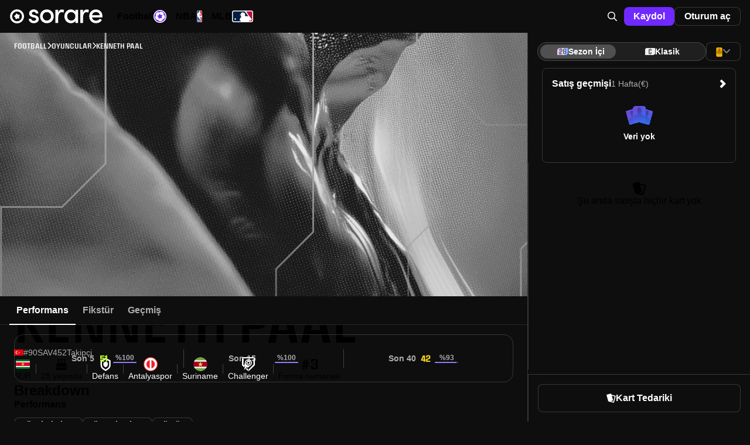

--- FILE ---
content_type: text/html;charset=UTF-8
request_url: https://sorare.com/tr/football/players/kenneth-paal
body_size: 37676
content:
<!DOCTYPE html><html data-sorare-version="20260109160446" data-sorare-revision="7eb1b476184450c06a392f62e079221b0005d11c" data-sorare-fetched-at="2026-01-14T08:12:55.488Z" data-sorare-country="NL" class="modern-js" dir="ltr" lang="tr" style="--scrollbar-width: 0px; --vh: 7.18px;"><head>
    <meta charset="utf-8">
    <meta name="viewport" content="width=device-width, initial-scale=1, viewport-fit=cover">
    <title>Kenneth Paal - Oyuncu Profili • Sorare</title>

    
    
    
    
    <style>
      #fallback {
        display: none;
      }

      :root:not(.modern-js) #root {
        display: none;
      }

      :root:not(.modern-js) #fallback {
        display: block;
      }

      #fallback li {
        list-style-type: circle;
      }

      .browser-error-page {
        width: calc(80 * var(--vw));
        max-width: 600px;
        margin: auto;
      }

      .browser-error-page .logo {
        display: flex;
        align-items: center;
        margin-top: 40px;
      }

      .browser-error-page svg {
        fill: currentColor;
      }

      .browser-error-page svg:first-child {
        margin-right: 12px;
      }

      .browser-error-page img {
        width: 100%;
      }

      .browser-error-page p.h1 {
        font-size: 2em;
        font-weight: bold;
        margin-top: 24px;
        margin-bottom: 16px;
      }
    </style>
    <link rel="preconnect" href="https://frontend-assets.sorare.com">
    <link rel="preconnect" href="https://app.launchdarkly.com">
    <link rel="preconnect" href="https://cdn.segment.com">
    <link rel="preconnect" href="https://o1067581.ingest.sentry.io">
    <link rel="preconnect" href="https://use.typekit.net">
    <link rel="preconnect" href="https://p.typekit.net">

    <link rel="apple-touch-icon" sizes="180x180" href="/favicons/apple-touch-icon.png">
    <link rel="icon" type="image/png" sizes="32x32" href="/favicons/favicon-32x32.png" media="(prefers-color-scheme: light)">
    <link rel="icon" type="image/png" sizes="32x32" href="/favicons/favicon-32x32-dark.png" media="(prefers-color-scheme: dark)">
    <link rel="icon" type="image/png" sizes="16x16" href="/favicons/favicon-16x16.png" media="(prefers-color-scheme: light)">
    <link rel="icon" type="image/png" sizes="16x16" href="/favicons/favicon-16x16-dark.png" media="(prefers-color-scheme: dark)">
    <link rel="mask-icon" href="/favicons/safari-pinned-tab.svg" color="#5bbad5">
    <link rel="shortcut icon" class="light" href="/favicon.ico" media="(prefers-color-scheme: light)">
    <link rel="shortcut icon" class="dark" href="/favicon-dark.ico" media="(prefers-color-scheme: dark)">
    <link rel="manifest" href="/manifest.json">
    <meta name="msapplication-TileColor" content="#2d89ef">
    <meta name="msapplication-config" content="/favicons/browserconfig.xml">
    <meta name="theme-color" content="#101010">
    <noscript>
      <style>
        #fallback {
          display: none !important;
        }
      </style>
    </noscript>
    
    <meta property="twitter:site" content="@sorare">
    <meta property="og:type" content="website">
    
    
    
    <meta name="apple-itunes-app" content="app-id=1591453776">
    <meta name="twitter:card" content="summary_large_image">
    
    <link rel="modulepreload" crossorigin="" href="/assets/vendor-BcCQcbVM.js">
    <link rel="stylesheet" crossorigin="" href="/assets/index-D8Xk_iZd.css">
  <link rel="modulepreload" as="script" crossorigin="" href="/assets/index-DVHYsEUk.js"><link rel="modulepreload" as="script" crossorigin="" href="/assets/useHasAdditionalKycRequestOpen-CNwOMIln.js"><link rel="modulepreload" as="script" crossorigin="" href="/assets/index-BVxIY-Pq.js"><link rel="modulepreload" as="script" crossorigin="" href="/assets/messages-jQy4kOBx.js"><link rel="modulepreload" as="script" crossorigin="" href="/assets/layout-BQQ5AiyG.js"><link rel="modulepreload" as="script" crossorigin="" href="/assets/layout-C0mVWgzf.js"><link rel="modulepreload" as="script" crossorigin="" href="/assets/index-DatMPAGC.js"><link rel="modulepreload" as="script" crossorigin="" href="/assets/page-H3qTuQ9i.js"><link rel="modulepreload" as="script" crossorigin="" href="/assets/index-h1cFwVsF.js"><link rel="modulepreload" as="script" crossorigin="" href="/assets/index-DTQxmrOJ.js"><link rel="modulepreload" as="script" crossorigin="" href="/assets/index-DX28zkcx.js"><link rel="modulepreload" as="script" crossorigin="" href="/assets/page-Bru_JB_s.js"><link rel="modulepreload" as="script" crossorigin="" href="/assets/layout-WFHn9zrJ.js"><link rel="modulepreload" as="script" crossorigin="" href="/assets/page-0lmL2ps1.js"><link rel="modulepreload" as="script" crossorigin="" href="/assets/algolia-BKjgpniS.js"><link rel="modulepreload" as="script" crossorigin="" href="/assets/index-iwhMplSs.js"><link rel="modulepreload" as="script" crossorigin="" href="/assets/page-BavHbfgf.js"><link rel="modulepreload" as="script" crossorigin="" href="/assets/index-CxyrJ0zY.js"><link rel="modulepreload" as="script" crossorigin="" href="/assets/page-D0vlPd9z.js"><link rel="modulepreload" as="script" crossorigin="" href="/assets/page-x0-Gstg1.js"><link rel="modulepreload" as="script" crossorigin="" href="/assets/page-BFCEU0h1.js"><link rel="modulepreload" as="script" crossorigin="" href="/assets/index-Dr37JNlQ.js"><link rel="modulepreload" as="script" crossorigin="" href="/assets/index-DSoLhkcX.js"><link rel="modulepreload" as="script" crossorigin="" href="/assets/useSo5Competitions-BUbv0KvI.js"><link rel="modulepreload" as="script" crossorigin="" href="/assets/index-_-IBtCi0.js"><link rel="modulepreload" as="script" crossorigin="" href="/assets/page-C1VPUBQd.js"><link rel="modulepreload" as="script" crossorigin="" href="/assets/index-B1bj24XO.js"><link rel="modulepreload" as="script" crossorigin="" href="/assets/index-DtFZOoXl.js"><link rel="modulepreload" as="script" crossorigin="" href="/assets/page-CrFl8If3.js"><link rel="modulepreload" as="script" crossorigin="" href="/assets/index-DEJ5S6Tk.js"><link rel="modulepreload" as="script" crossorigin="" href="/assets/getLineupDisplayName-Dectu-O8.js"><link rel="modulepreload" as="script" crossorigin="" href="/assets/index-BkLqSnqn.js"><link rel="modulepreload" as="script" crossorigin="" href="/assets/page-BfjNSzte.js"><link rel="modulepreload" as="script" crossorigin="" href="/assets/useVirtualToggleManager-B9yF0Ui8.js"><link rel="modulepreload" as="script" crossorigin="" href="/assets/useUserCardsSearchClient-UPj8_GNX.js"><link rel="modulepreload" as="script" crossorigin="" href="/assets/page-Dnn7VLzV.js"><link rel="modulepreload" as="script" crossorigin="" href="/assets/index-ehHlUnxL.js"><link rel="modulepreload" as="script" crossorigin="" href="/assets/index--TypQ7o9.js"><link rel="modulepreload" as="script" crossorigin="" href="/assets/page-R1g2MUzR.js"><link rel="modulepreload" as="script" crossorigin="" href="/assets/index-CrxtG3ZN.js"><link rel="modulepreload" as="script" crossorigin="" href="/assets/index-CUzcO8wS.js"><link rel="modulepreload" as="script" crossorigin="" href="/assets/index-UA1UH9NL.js"><link rel="modulepreload" as="script" crossorigin="" href="/assets/index-CzIHgYYW.js"><link rel="modulepreload" as="script" crossorigin="" href="/assets/index-Ci584n_b.js"><link rel="modulepreload" as="script" crossorigin="" href="/assets/layout-BE_qFKEP.js"><link rel="modulepreload" as="script" crossorigin="" href="/assets/index-BOatHEbA.js"><link rel="modulepreload" as="script" crossorigin="" href="/assets/page-CVJuKjfV.js"><link rel="modulepreload" as="script" crossorigin="" href="/assets/useSearchBox-CjouAE4W.js"><link rel="modulepreload" as="script" crossorigin="" href="/assets/page-vgyT8_fc.js"><link rel="modulepreload" as="script" crossorigin="" href="/assets/useI18nSortByItems-GTqEZB7e.js"><link rel="modulepreload" as="script" crossorigin="" href="/assets/layout-D8HCpkIN.js"><link rel="modulepreload" as="script" crossorigin="" href="/assets/page-BrNJKY7l.js"><link rel="modulepreload" as="script" crossorigin="" href="/assets/index-NCgtpQJT.js"><link rel="modulepreload" as="script" crossorigin="" href="/assets/index-BFLuBIBq.js"><link rel="modulepreload" as="script" crossorigin="" href="/assets/index-CDPWY15H.js"><link rel="modulepreload" as="script" crossorigin="" href="/assets/usePrepareOffer-DF-P4Bmu.js"><link rel="modulepreload" as="script" crossorigin="" href="/assets/index-BPQ9cfhr.js"><link rel="modulepreload" as="script" crossorigin="" href="/assets/index-CwvgKxi9.js"><link rel="modulepreload" as="script" crossorigin="" href="/assets/index-CXa6mKva.js"><link rel="modulepreload" as="script" crossorigin="" href="/assets/index-BBp4iI1b.js"><link rel="modulepreload" as="script" crossorigin="" href="/assets/index-C8kwQnIk.js"><link rel="modulepreload" as="script" crossorigin="" href="/assets/index-C7no6HUj.js"><link rel="modulepreload" as="script" crossorigin="" href="/assets/index-EkTHYSDj.js"><link rel="modulepreload" as="script" crossorigin="" href="/assets/useHits-CHFP5sv0.js"><link rel="modulepreload" as="script" crossorigin="" href="/assets/index-Cj_AVign.js"><link rel="modulepreload" as="script" crossorigin="" href="/assets/index-CCftj7ug.js"><link rel="modulepreload" as="script" crossorigin="" href="/assets/usePrepareBid-BzqHsfDi.js"><link rel="modulepreload" as="script" crossorigin="" href="/assets/index-bmR4cLfV.js"><link rel="modulepreload" as="script" crossorigin="" href="/assets/page-BruTW3zh.js"><link rel="modulepreload" as="script" crossorigin="" href="/assets/page-Dv53-fdj.js"><link rel="modulepreload" as="script" crossorigin="" href="/assets/index-CVbhZJUW.js"><link rel="modulepreload" as="script" crossorigin="" href="/assets/layout-BAZz8x9i.js"><link rel="modulepreload" as="script" crossorigin="" href="/assets/index-CXpMm1pW.js"><link rel="modulepreload" as="script" crossorigin="" href="/assets/page-BFZ48kN1.js"><link rel="modulepreload" as="script" crossorigin="" href="/assets/index-BQz9_1lx.js"><link rel="modulepreload" as="script" crossorigin="" href="/assets/index-DifbqZhD.js"><link rel="modulepreload" as="script" crossorigin="" href="/assets/page-D34mH-5z.js"><link rel="modulepreload" as="script" crossorigin="" href="/assets/index-CCJXaqh0.js"><link rel="modulepreload" as="script" crossorigin="" href="/assets/index-DelVRUfK.js"><link rel="modulepreload" as="script" crossorigin="" href="/assets/index-DUCX2cCi.js"><link rel="modulepreload" as="script" crossorigin="" href="/assets/index-DssCwC0X.js"><link rel="modulepreload" as="script" crossorigin="" href="/assets/page-DeJSEDOx.js"><link rel="modulepreload" as="script" crossorigin="" href="/assets/index-CwUBO3jd.js"><link rel="modulepreload" as="script" crossorigin="" href="/assets/page-DuOYGs30.js"><link rel="modulepreload" as="script" crossorigin="" href="/assets/index-06PLzGaF.js"><link rel="modulepreload" as="script" crossorigin="" href="/assets/index-C8bwdRD7.js"><link rel="modulepreload" as="script" crossorigin="" href="/assets/index-B0IIcxLA.js"><link rel="modulepreload" as="script" crossorigin="" href="/assets/cardFilters-BiEplUt7.js"><link rel="modulepreload" as="script" crossorigin="" href="/assets/page-BqWfonop.js"><link rel="modulepreload" as="script" crossorigin="" href="/assets/page-WvzbgzCe.js"><link rel="modulepreload" as="script" crossorigin="" href="/assets/index-DPj2jJY6.js"><link rel="modulepreload" as="script" crossorigin="" href="/assets/index-CsWuGPkG.js"><link rel="modulepreload" as="script" crossorigin="" href="/assets/index-CsYoUJeV.js"><link rel="modulepreload" as="script" crossorigin="" href="/assets/useClickTradeEvent-BP0jPqS_.js"><link rel="modulepreload" as="script" crossorigin="" href="/assets/useReferenceCurrencyForSale-BK90CYXK.js"><link rel="modulepreload" as="script" crossorigin="" href="/assets/index-C_qUKo2Y.js"><link rel="modulepreload" as="script" crossorigin="" href="/assets/page-CX3ixXDo.js"><link rel="modulepreload" as="script" crossorigin="" href="/assets/page-f17WU67T.js"><link rel="modulepreload" as="script" crossorigin="" href="/assets/index-CSAbJVEy.js"><link rel="modulepreload" as="script" crossorigin="" href="/assets/index-Dvk6TWvR.js"><link rel="modulepreload" as="script" crossorigin="" href="/assets/index-CSOEVHpg.js"><link rel="modulepreload" as="script" crossorigin="" href="/assets/page-BHpV211I.js"><link hreflang="en" href="https://sorare.com/en/football/players/kenneth-paal" rel="alternate" data-rh="true"><link hreflang="de" href="https://sorare.com/de/football/players/kenneth-paal" rel="alternate" data-rh="true"><link hreflang="es" href="https://sorare.com/es/football/players/kenneth-paal" rel="alternate" data-rh="true"><link hreflang="fr" href="https://sorare.com/fr/football/players/kenneth-paal" rel="alternate" data-rh="true"><link hreflang="it" href="https://sorare.com/it/football/players/kenneth-paal" rel="alternate" data-rh="true"><link hreflang="ru" href="https://sorare.com/ru/football/players/kenneth-paal" rel="alternate" data-rh="true"><link hreflang="tr" href="https://sorare.com/tr/football/players/kenneth-paal" rel="alternate" data-rh="true"><link hreflang="nl" href="https://sorare.com/nl/football/players/kenneth-paal" rel="alternate" data-rh="true"><link hreflang="pt" href="https://sorare.com/pt/football/players/kenneth-paal" rel="alternate" data-rh="true"><link hreflang="x-default" href="https://sorare.com/football/players/kenneth-paal" rel="alternate" data-rh="true"><link href="https://sorare.com/tr/football/players/kenneth-paal" rel="canonical" data-rh="true"><style data-styled="active" data-styled-version="6.1.25">.exHyem>*{height:calc(var(--100vh) - var(--current-stack-height));}.bXKYIl{display:-webkit-box;display:-webkit-flex;display:-ms-flexbox;display:flex;-webkit-align-items:center;-webkit-box-align:center;-ms-flex-align:center;align-items:center;-webkit-box-pack:center;-ms-flex-pack:center;-webkit-justify-content:center;justify-content:center;gap:0px;-webkit-flex:initial;-ms-flex:initial;flex:initial;}.ixNfdD{display:-webkit-box;display:-webkit-flex;display:-ms-flexbox;display:flex;-webkit-align-items:center;-webkit-box-align:center;-ms-flex-align:center;align-items:center;-webkit-box-pack:center;-ms-flex-pack:center;-webkit-justify-content:center;justify-content:center;gap:var(--unit);-webkit-flex:initial;-ms-flex:initial;flex:initial;}.jjXGw{display:-webkit-box;display:-webkit-flex;display:-ms-flexbox;display:flex;-webkit-align-items:center;-webkit-box-align:center;-ms-flex-align:center;align-items:center;-webkit-box-pack:start;-ms-flex-pack:start;-webkit-justify-content:flex-start;justify-content:flex-start;gap:calc(8 * var(--unit));-webkit-flex:initial;-ms-flex:initial;flex:initial;}.OZPuK{display:-webkit-box;display:-webkit-flex;display:-ms-flexbox;display:flex;-webkit-align-items:center;-webkit-box-align:center;-ms-flex-align:center;align-items:center;-webkit-box-pack:start;-ms-flex-pack:start;-webkit-justify-content:flex-start;justify-content:flex-start;gap:var(--intermediate-unit);-webkit-flex:initial;-ms-flex:initial;flex:initial;}.ikcINS{display:-webkit-box;display:-webkit-flex;display:-ms-flexbox;display:flex;-webkit-align-items:center;-webkit-box-align:center;-ms-flex-align:center;align-items:center;-webkit-box-pack:start;-ms-flex-pack:start;-webkit-justify-content:flex-start;justify-content:flex-start;gap:var(--unit);-webkit-flex:initial;-ms-flex:initial;flex:initial;}.cKqNNg{display:-webkit-box;display:-webkit-flex;display:-ms-flexbox;display:flex;-webkit-align-items:center;-webkit-box-align:center;-ms-flex-align:center;align-items:center;-webkit-box-pack:start;-ms-flex-pack:start;-webkit-justify-content:flex-start;justify-content:flex-start;gap:0px;-webkit-flex:initial;-ms-flex:initial;flex:initial;}.dFCYcF{display:-webkit-box;display:-webkit-flex;display:-ms-flexbox;display:flex;-webkit-align-items:center;-webkit-box-align:center;-ms-flex-align:center;align-items:center;-webkit-box-pack:center;-ms-flex-pack:center;-webkit-justify-content:center;justify-content:center;gap:var(--half-unit);-webkit-flex:initial;-ms-flex:initial;flex:initial;}.kwvzdu{display:-webkit-box;display:-webkit-flex;display:-ms-flexbox;display:flex;-webkit-align-items:center;-webkit-box-align:center;-ms-flex-align:center;align-items:center;-webkit-box-pack:start;-ms-flex-pack:start;-webkit-justify-content:flex-start;justify-content:flex-start;gap:var(--double-unit);-webkit-flex:initial;-ms-flex:initial;flex:initial;}.bxplYE{display:-webkit-box;display:-webkit-flex;display:-ms-flexbox;display:flex;-webkit-align-items:center;-webkit-box-align:center;-ms-flex-align:center;align-items:center;-webkit-box-pack:start;-ms-flex-pack:start;-webkit-justify-content:flex-start;justify-content:flex-start;gap:var(--half-unit);-webkit-flex:initial;-ms-flex:initial;flex:initial;}.uBqty{display:-webkit-box;display:-webkit-flex;display:-ms-flexbox;display:flex;-webkit-align-items:center;-webkit-box-align:center;-ms-flex-align:center;align-items:center;-webkit-box-pack:justify;-ms-flex-pack:space-between;-webkit-justify-content:space-between;justify-content:space-between;gap:0px;-webkit-flex:initial;-ms-flex:initial;flex:initial;}.jRTTAw{display:-webkit-box;display:-webkit-flex;display:-ms-flexbox;display:flex;-webkit-align-items:center;-webkit-box-align:center;-ms-flex-align:center;align-items:center;-webkit-box-pack:justify;-ms-flex-pack:space-between;-webkit-justify-content:space-between;justify-content:space-between;gap:var(--unit);-webkit-flex:initial;-ms-flex:initial;flex:initial;}.dZwVHM{display:-webkit-box;display:-webkit-flex;display:-ms-flexbox;display:flex;-webkit-flex-direction:column;-ms-flex-direction:column;flex-direction:column;-webkit-align-items:stretch;-webkit-box-align:stretch;-ms-flex-align:stretch;align-items:stretch;-webkit-box-pack:start;-ms-flex-pack:start;-webkit-justify-content:flex-start;justify-content:flex-start;gap:0px;-webkit-flex:initial;-ms-flex:initial;flex:initial;}.fOgZRK{display:-webkit-box;display:-webkit-flex;display:-ms-flexbox;display:flex;-webkit-flex-direction:column;-ms-flex-direction:column;flex-direction:column;-webkit-align-items:stretch;-webkit-box-align:stretch;-ms-flex-align:stretch;align-items:stretch;-webkit-box-pack:start;-ms-flex-pack:start;-webkit-justify-content:flex-start;justify-content:flex-start;gap:var(--unit);-webkit-flex:initial;-ms-flex:initial;flex:initial;}.jeCIlV{display:-webkit-box;display:-webkit-flex;display:-ms-flexbox;display:flex;-webkit-flex-direction:column;-ms-flex-direction:column;flex-direction:column;-webkit-align-items:stretch;-webkit-box-align:stretch;-ms-flex-align:stretch;align-items:stretch;-webkit-box-pack:start;-ms-flex-pack:start;-webkit-justify-content:flex-start;justify-content:flex-start;gap:var(--triple-unit);-webkit-flex:initial;-ms-flex:initial;flex:initial;}.cOcWSU{display:-webkit-box;display:-webkit-flex;display:-ms-flexbox;display:flex;-webkit-flex-direction:column;-ms-flex-direction:column;flex-direction:column;-webkit-align-items:stretch;-webkit-box-align:stretch;-ms-flex-align:stretch;align-items:stretch;-webkit-box-pack:start;-ms-flex-pack:start;-webkit-justify-content:flex-start;justify-content:flex-start;gap:var(--half-unit);-webkit-flex:initial;-ms-flex:initial;flex:initial;}.irYAET{display:-webkit-box;display:-webkit-flex;display:-ms-flexbox;display:flex;-webkit-flex-direction:column;-ms-flex-direction:column;flex-direction:column;-webkit-align-items:center;-webkit-box-align:center;-ms-flex-align:center;align-items:center;-webkit-box-pack:center;-ms-flex-pack:center;-webkit-justify-content:center;justify-content:center;gap:var(--unit);-webkit-flex:initial;-ms-flex:initial;flex:initial;}.jNpdSi{display:-webkit-box;display:-webkit-flex;display:-ms-flexbox;display:flex;-webkit-flex-direction:column;-ms-flex-direction:column;flex-direction:column;-webkit-align-items:stretch;-webkit-box-align:stretch;-ms-flex-align:stretch;align-items:stretch;-webkit-box-pack:start;-ms-flex-pack:start;-webkit-justify-content:flex-start;justify-content:flex-start;gap:var(--double-unit);-webkit-flex:initial;-ms-flex:initial;flex:initial;}.cQPyQd{display:-webkit-box;display:-webkit-flex;display:-ms-flexbox;display:flex;-webkit-flex-direction:column;-ms-flex-direction:column;flex-direction:column;-webkit-align-items:center;-webkit-box-align:center;-ms-flex-align:center;align-items:center;-webkit-box-pack:center;-ms-flex-pack:center;-webkit-justify-content:center;justify-content:center;gap:var(--half-unit);-webkit-flex:initial;-ms-flex:initial;flex:initial;}.hNEddG{display:-webkit-box;display:-webkit-flex;display:-ms-flexbox;display:flex;-webkit-flex-direction:column;-ms-flex-direction:column;flex-direction:column;-webkit-align-items:stretch;-webkit-box-align:stretch;-ms-flex-align:stretch;align-items:stretch;-webkit-box-pack:start;-ms-flex-pack:start;-webkit-justify-content:flex-start;justify-content:flex-start;gap:var(--intermediate-unit);-webkit-flex:initial;-ms-flex:initial;flex:initial;}.csDIFt{display:-webkit-box;display:-webkit-flex;display:-ms-flexbox;display:flex;-webkit-flex-direction:column;-ms-flex-direction:column;flex-direction:column;-webkit-align-items:center;-webkit-box-align:center;-ms-flex-align:center;align-items:center;-webkit-box-pack:center;-ms-flex-pack:center;-webkit-justify-content:center;justify-content:center;gap:0px;-webkit-flex:initial;-ms-flex:initial;flex:initial;}.buwwHU{font:var(--typography-font);}.kSkMNz{font:var(--typography-font);font-weight:var(--t-bold);}.hTccMD{--typography-font:var(--t-headline-m);}@media (min-width: 720px){.hTccMD{--typography-font:var(--t-headline-l);}}.ddCGeI{--typography-font:var(--t-headline-s);}@media (min-width: 720px){.ddCGeI{--typography-font:var(--t-headline-m);}}.kCSetx{--typography-font:var(--t-headline-xs);}@media (min-width: 720px){.kCSetx{--typography-font:var(--t-headline-s);}}.eOzgVB{--typography-font:var(--t-headline-xs);}.gfALmB{--typography-font:var(--t-body-m);}.dwnoCB{--typography-font:var(--t-body-s);}.fcurQS{--typography-font:var(--t-label-l);}.iVUEAt{--typography-font:var(--t-label-m);}.kfVjvr{--typography-font:var(--t-label-s);}.hopoJB{--typography-font:var(--t-label-xs);}.hDaXPR{--typography-font:var(--t-brand-l);text-transform:uppercase;}.edVDML{--typography-font:var(--t-brand-m);text-transform:uppercase;}.cuFNWx{--typography-font:var(--t-brand-s);text-transform:uppercase;}.gTDzzn{--typography-font:var(--t-brand-xxs);text-transform:uppercase;}.bVUpUd{display:-webkit-box;display:-webkit-flex;display:-ms-flexbox;display:flex;-webkit-align-items:center;-webkit-box-align:center;-ms-flex-align:center;align-items:center;-webkit-box-pack:center;-ms-flex-pack:center;-webkit-justify-content:center;justify-content:center;gap:var(--unit);height:48px;padding:0px 20px;box-shadow:none;border:none;border-radius:var(--unit);position:relative;-webkit-transition:background-color 0.2s ease-in-out;transition:background-color 0.2s ease-in-out;}.bVUpUd{letter-spacing:0;white-space:nowrap;font:var(--t-label-l);font-weight:var(--t-bold);}.bVUpUd.fullWidth{width:100%;}.bVUpUd.compact{padding:0 var(--unit);height:var(--triple-unit);font:var(--t-label-m);font-weight:var(--t-bold);}.bVUpUd.small{padding:0 var(--double-unit);height:var(--quadruple-unit);}.bVUpUd.medium{height:40px;min-width:40px;padding:0px 12px;}.bVUpUd.primary{background-color:var(--c-blue-400);color:var(--c-white);}.bVUpUd.primary.active:after,.bVUpUd.primary:hover:after,.bVUpUd.primary:focus:after{content:'';position:absolute;inset:0;border-radius:inherit;background:var(--c-nd-50);}.bVUpUd.secondary{background-color:var(--c-white);color:var(--c-black);}.bVUpUd.secondary.active:after,.bVUpUd.secondary:hover:after,.bVUpUd.secondary:focus:after{content:'';position:absolute;inset:0;border-radius:inherit;background:var(--c-nl-100);}.bVUpUd.tertiary{background-color:var(--c-black);border:1px solid var(--c-nd-150);color:var(--c-white);}.bVUpUd.tertiary.active:after,.bVUpUd.tertiary:hover:after,.bVUpUd.tertiary:focus:after{content:'';position:absolute;inset:0;border-radius:inherit;background:var(--c-nd-50);}.bVUpUd.quaternary{background-color:var(--c-nd-50);color:var(--c-white);}.bVUpUd.quaternary.active,.bVUpUd.quaternary:hover,.bVUpUd.quaternary:focus{background:var(--c-nd-100);}.bVUpUd.transparent{color:var(--c-white);}.bVUpUd.transparent:hover{background:var(--c-nd-50);}.bVUpUd.transparent.disabled,.bVUpUd.transparent:disabled,.bVUpUd.transparent.disabled:active,.bVUpUd.transparent:disabled:active,.bVUpUd.transparent.disabled:hover,.bVUpUd.transparent:disabled:hover,.bVUpUd.transparent.disabled:focus,.bVUpUd.transparent:disabled:focus{background:none;}.bVUpUd.red{background-color:var(--c-surface-error);color:var(--c-red-400);}.bVUpUd.red.active:after,.bVUpUd.red:hover:after,.bVUpUd.red:focus:after{content:'';position:absolute;inset:0;border-radius:inherit;background:var(--c-nd-50);}.bVUpUd.green{background-color:var(--c-surface-success);color:var(--c-onBase-success);}.bVUpUd.green.active:after,.bVUpUd.green:hover:after,.bVUpUd.green:focus:after{content:'';position:absolute;inset:0;border-radius:inherit;background:var(--c-nd-50);}.bVUpUd.yellow{background-color:rgba(var(--c-rgb-yellow-300),0.16);color:var(--c-yellow-300);}.bVUpUd.yellow.active:after,.bVUpUd.yellow:hover:after,.bVUpUd.yellow:focus:after{content:'';position:absolute;inset:0;border-radius:inherit;background:var(--c-nd-50);}.bVUpUd.purple{background-color:var(--c-rewards-squad);color:var(--c-white);}.bVUpUd.purple.active:after,.bVUpUd.purple:hover:after,.bVUpUd.purple:focus:after{content:'';position:absolute;inset:0;border-radius:inherit;background:var(--c-nd-50);}.bVUpUd.disabled,.bVUpUd:disabled,.bVUpUd.disabled:active,.bVUpUd:disabled:active,.bVUpUd.disabled:hover,.bVUpUd:disabled:hover,.bVUpUd.disabled:focus,.bVUpUd:disabled:focus{color:var(--c-nd-500);background:var(--c-nd-150);border-color:transparent;}.bVUpUd.disabled:after,.bVUpUd:disabled:after,.bVUpUd.disabled:active:after,.bVUpUd:disabled:active:after,.bVUpUd.disabled:hover:after,.bVUpUd:disabled:hover:after,.bVUpUd.disabled:focus:after,.bVUpUd:disabled:focus:after{content:none;}.bVUpUd.blur{-webkit-backdrop-filter:blur(64px);backdrop-filter:blur(64px);}.ksWqjc{display:-webkit-box;display:-webkit-flex;display:-ms-flexbox;display:flex;-webkit-align-items:center;-webkit-box-align:center;-ms-flex-align:center;align-items:center;-webkit-box-pack:center;-ms-flex-pack:center;-webkit-justify-content:center;justify-content:center;gap:var(--unit);height:48px;padding:0px 20px;box-shadow:none;border:none;border-radius:var(--unit);position:relative;-webkit-transition:background-color 0.2s ease-in-out;transition:background-color 0.2s ease-in-out;}.ksWqjc{letter-spacing:0;white-space:nowrap;font:var(--t-label-l);font-weight:var(--t-bold);}.ksWqjc.fullWidth{width:100%;}.ksWqjc.compact{padding:0 var(--unit);height:var(--triple-unit);font:var(--t-label-m);font-weight:var(--t-bold);}.ksWqjc.small{padding:0 var(--double-unit);height:var(--quadruple-unit);}.ksWqjc.medium{height:40px;min-width:40px;padding:0px 12px;}.ksWqjc.primary{background-color:var(--c-blue-400);color:var(--c-white);}.ksWqjc.primary.active:after,.ksWqjc.primary:hover:after,.ksWqjc.primary:focus:after{content:'';position:absolute;inset:0;border-radius:inherit;background:var(--c-nd-50);}.ksWqjc.secondary{background-color:var(--c-white);color:var(--c-black);}.ksWqjc.secondary.active:after,.ksWqjc.secondary:hover:after,.ksWqjc.secondary:focus:after{content:'';position:absolute;inset:0;border-radius:inherit;background:var(--c-nl-100);}.ksWqjc.tertiary{background-color:var(--c-black);border:1px solid var(--c-nd-150);color:var(--c-white);}.ksWqjc.tertiary.active:after,.ksWqjc.tertiary:hover:after,.ksWqjc.tertiary:focus:after{content:'';position:absolute;inset:0;border-radius:inherit;background:var(--c-nd-50);}.ksWqjc.quaternary{background-color:var(--c-nd-50);color:var(--c-white);}.ksWqjc.quaternary.active,.ksWqjc.quaternary:hover,.ksWqjc.quaternary:focus{background:var(--c-nd-100);}.ksWqjc.transparent{color:var(--c-white);}.ksWqjc.transparent:hover{background:var(--c-nd-50);}.ksWqjc.transparent.disabled,.ksWqjc.transparent:disabled,.ksWqjc.transparent.disabled:active,.ksWqjc.transparent:disabled:active,.ksWqjc.transparent.disabled:hover,.ksWqjc.transparent:disabled:hover,.ksWqjc.transparent.disabled:focus,.ksWqjc.transparent:disabled:focus{background:none;}.ksWqjc.red{background-color:var(--c-surface-error);color:var(--c-red-400);}.ksWqjc.red.active:after,.ksWqjc.red:hover:after,.ksWqjc.red:focus:after{content:'';position:absolute;inset:0;border-radius:inherit;background:var(--c-nd-50);}.ksWqjc.green{background-color:var(--c-surface-success);color:var(--c-onBase-success);}.ksWqjc.green.active:after,.ksWqjc.green:hover:after,.ksWqjc.green:focus:after{content:'';position:absolute;inset:0;border-radius:inherit;background:var(--c-nd-50);}.ksWqjc.yellow{background-color:rgba(var(--c-rgb-yellow-300),0.16);color:var(--c-yellow-300);}.ksWqjc.yellow.active:after,.ksWqjc.yellow:hover:after,.ksWqjc.yellow:focus:after{content:'';position:absolute;inset:0;border-radius:inherit;background:var(--c-nd-50);}.ksWqjc.purple{background-color:var(--c-rewards-squad);color:var(--c-white);}.ksWqjc.purple.active:after,.ksWqjc.purple:hover:after,.ksWqjc.purple:focus:after{content:'';position:absolute;inset:0;border-radius:inherit;background:var(--c-nd-50);}.ksWqjc.disabled,.ksWqjc:disabled,.ksWqjc.disabled:active,.ksWqjc:disabled:active,.ksWqjc.disabled:hover,.ksWqjc:disabled:hover,.ksWqjc.disabled:focus,.ksWqjc:disabled:focus{color:var(--c-nd-500);background:var(--c-nd-150);border-color:transparent;}.ksWqjc.disabled:after,.ksWqjc:disabled:after,.ksWqjc.disabled:active:after,.ksWqjc:disabled:active:after,.ksWqjc.disabled:hover:after,.ksWqjc:disabled:hover:after,.ksWqjc.disabled:focus:after,.ksWqjc:disabled:focus:after{content:none;}.ksWqjc.blur{-webkit-backdrop-filter:blur(64px);backdrop-filter:blur(64px);}.iILqqt{padding:0;display:-webkit-box;display:-webkit-flex;display:-ms-flexbox;display:flex;-webkit-align-items:center;-webkit-box-align:center;-ms-flex-align:center;align-items:center;width:calc(6 * var(--unit));height:calc(6 * var(--unit));border-radius:2em;}.iILqqt[aria-disabled='true']{opacity:0.5;pointer-events:none;}.iILqqt.compact{padding:0;width:var(--triple-unit);height:var(--triple-unit);}.iILqqt.small{padding:0;width:var(--quadruple-unit);height:var(--quadruple-unit);}.iILqqt.medium{padding:0;width:calc(5 * var(--unit));height:calc(5 * var(--unit));}.CTPrH.CTPrH{font-size:16px;line-height:12px;}.eqsFDf{pointer-events:auto;}.eqsFDf[data-state='open']{-webkit-animation:ivrMvD 700ms cubic-bezier(0.02,0.36,0.48,0.97);animation:ivrMvD 700ms cubic-bezier(0.02,0.36,0.48,0.97);}.eqsFDf[data-swipe='move']{-webkit-transform:translateY(var(--radix-toast-swipe-move-y));-moz-transform:translateY(var(--radix-toast-swipe-move-y));-ms-transform:translateY(var(--radix-toast-swipe-move-y));transform:translateY(var(--radix-toast-swipe-move-y));}.eqsFDf[data-swipe='cancel']{-webkit-transform:translateY(0);-moz-transform:translateY(0);-ms-transform:translateY(0);transform:translateY(0);-webkit-transition:-webkit-transform 200ms ease-out;transition:transform 200ms ease-out;}.eqsFDf[data-state='closed'],.eqsFDf[data-swipe='end']{-webkit-animation:dOignK 250ms ease-out;animation:dOignK 250ms ease-out;}.eqsFDf:focus{outline:none;}.ijQQFM{position:fixed;top:0;left:0;right:0;z-index:1400;display:-webkit-box;display:-webkit-flex;display:-ms-flexbox;display:flex;-webkit-flex-direction:column;-ms-flex-direction:column;flex-direction:column;padding:var(--double-unit);margin:0;pointer-events:none;}.bQRnPs{display:-webkit-box;display:-webkit-flex;display:-ms-flexbox;display:flex;-webkit-align-items:flex-start;-webkit-box-align:flex-start;-ms-flex-align:flex-start;align-items:flex-start;max-width:100%;margin:auto;-webkit-backdrop-filter:blur(64px);backdrop-filter:blur(64px);background-color:var(--c-nl-200);color:var(--c-white);padding:var(--double-unit);width:-webkit-max-content;width:-moz-max-content;width:max-content;word-break:break-word;border:1px solid var(--c-nd-150);gap:var(--unit);border-radius:var(--unit);}.bQRnPs a{-webkit-text-decoration:underline;text-decoration:underline;}.kNLZvj{position:relative;color:inherit;width:1em;height:1em;overflow:hidden;border-radius:1em;}.qIxCW{display:block;width:100%;height:100%;-webkit-animation:dcwVGn 1.35s linear infinite;animation:dcwVGn 1.35s linear infinite;}.knZMVA{background-color:transparent;width:100%;height:100%;margin:auto;vertical-align:top;}.knZMVA.fullHeight{height:100vh;}.knZMVA.fullHeight.white{background-color:var(--c-white);}.knZMVA.grow{-webkit-flex:1;-ms-flex:1;flex:1;}.knZMVA.fullScreen{position:fixed;inset:0;overflow:auto;z-index:10;background:var(--c-black);}.cULFyX{position:relative;font-size:calc(8 * var(--unit));}.sc-jcTsJz.small .cULFyX{font-size:calc(4 * var(--unit));}.sc-jcTsJz.smaller .cULFyX{font-size:calc(2 * var(--unit));}.cULFyX img{display:block;width:100%;height:100%;}.kOewGb{display:-webkit-inline-box;display:-webkit-inline-flex;display:-ms-inline-flexbox;display:inline-flex;}.ZeWfe{position:-webkit-sticky;position:sticky;top:var(--current-stack-height,0px);z-index:1;isolation:isolate;background:var(--c-black);}.ZeWfe.transparent{background:unset;}.dlOuTl{isolation:isolate;}.dlOuTl.hidden{visibility:hidden;}.dlOuTl.disableSticky .sc-kOLpmI{position:static;}.dlOuTl .sc-kOLpmI{view-transition-name:sticky-header;}.dlOuTl .dlOuTl .sc-kOLpmI{view-transition-name:none;}.dlOuTl.disableViewTransition .sc-kOLpmI{view-transition-name:none;}.dXYgL{--parent-stack-height:calc( var(--current-stack-height,0px) + 0px );}.xBZWE{--parent-stack-height:calc( var(--current-stack-height,0px) + 56px );}.eUmGKq{--parent-stack-height:calc( var(--current-stack-height,0px) + 49px );}.bNjdKY{--current-stack-height:var(--parent-stack-height,0px);z-index:0;}.UPvQY{color:var(--c-blue-400);fill:var(--c-black);}.hCdTjb{--container-padding:var(--intermediate-unit);padding:0 var(--container-padding);}@media (min-width: 720px){.hCdTjb{--container-padding:var(--triple-unit);}}.hCdTjb .sc-btlTAT{margin:0 calc(-1 * var(--container-padding));}.fFfltV{-webkit-transition:0.15s ease color;transition:0.15s ease color;position:relative;cursor:pointer;color:var(--c-white);padding:var(--unit);font-size:22px;}.fFfltV:hover.instagram,.fFfltV:focus.instagram{color:var(--c-social-instagram);}.fFfltV:hover.x,.fFfltV:focus.x{color:var(--c-social-x-twitter);}.fFfltV:hover.discord,.fFfltV:focus.discord{color:var(--c-social-discord);}.fFfltV:hover.reddit,.fFfltV:focus.reddit{color:var(--c-social-reddit);}.fFfltV:hover.youtube,.fFfltV:focus.youtube{color:var(--c-social-youtube);}.fFfltV:hover.facebook,.fFfltV:focus.facebook{color:var(--c-social-facebook);}.fFfltV:hover.tiktok,.fFfltV:focus.tiktok{color:var(--c-social-tiktok);}.gZwrbw{display:-webkit-box;display:-webkit-flex;display:-ms-flexbox;display:flex;gap:var(--double-unit);overflow:auto;}.beSJcP{display:block;padding:var(--half-unit) 0;color:var(--c-nd-400);}.beSJcP:hover,.beSJcP:focus{color:var(--c-white);-webkit-text-decoration:underline;text-decoration:underline;}@media (min-width: 720px){.beSJcP{color:var(--c-white);}}.jXCgSr{-webkit-align-items:flex-start;-webkit-box-align:flex-start;-ms-flex-align:flex-start;align-items:flex-start;-webkit-box-pack:justify;-ms-flex-pack:space-between;-webkit-justify-content:space-between;justify-content:space-between;-webkit-box-flex-wrap:wrap;-webkit-flex-wrap:wrap;-ms-flex-wrap:wrap;flex-wrap:wrap;padding:var(--triple-unit) var(--unit);}.cEkUUb{margin-bottom:var(--half-unit);}.bFksyL{background:var(--c-black);color:var(--c-white);}.eoavm{display:-webkit-box;display:-webkit-flex;display:-ms-flexbox;display:flex;-webkit-align-items:flex-start;-webkit-box-align:flex-start;-ms-flex-align:flex-start;align-items:flex-start;-webkit-flex-direction:column;-ms-flex-direction:column;flex-direction:column;gap:var(--double-unit);padding:var(--double-unit) 0;}@media (min-width: 720px){.eoavm{-webkit-flex-direction:row;-ms-flex-direction:row;flex-direction:row;-webkit-box-pack:justify;-ms-flex-pack:space-between;-webkit-justify-content:space-between;justify-content:space-between;-webkit-align-items:center;-webkit-box-align:center;-ms-flex-align:center;align-items:center;}}@media (min-width: 720px){.hlNNk{text-align:right;}}.HRunT{display:-ms-grid;display:grid;--container-padding:var(--double-unit);--container-width:min( 1320px,calc(100% - 2 * var(--container-padding)) );-ms-grid-columns:1fr var(--container-width) 1fr;grid-template-columns:1fr var(--container-width) 1fr;}.HRunT>*{-ms-grid-column:2;grid-column:2;}.ksSABo{position:relative;z-index:1;}a.ksSABo,button:not(:disabled).ksSABo{cursor:pointer;}.ksSABo,.ksSABo:hover,.ksSABo:focus{color:inherit;}.eumLkA{z-index:1;position:relative;margin:auto;width:100%;height:var(--navbar-height-mobile);}.iauoRX{display:-webkit-box;display:-webkit-flex;display:-ms-flexbox;display:flex;-webkit-flex:1;-ms-flex:1;flex:1;gap:var(--unit);}.jWAPxR{display:-webkit-box;display:-webkit-flex;display:-ms-flexbox;display:flex;gap:var(--unit);-webkit-align-items:center;-webkit-box-align:center;-ms-flex-align:center;align-items:center;}@media (min-width: 480px){.jWAPxR{margin-right:var(--double-unit);}}.bYTaxP{display:-webkit-box;display:-webkit-flex;display:-ms-flexbox;display:flex;-webkit-align-items:center;-webkit-box-align:center;-ms-flex-align:center;align-items:center;font-weight:bold;gap:var(--unit);-webkit-box-pack:justify;-ms-flex-pack:space-between;-webkit-justify-content:space-between;justify-content:space-between;}@media (min-width: 960px){.bYTaxP{padding:var(--unit);}.bYTaxP:hover{border-radius:var(--unit);}}.jeMlXc{display:-webkit-box;display:-webkit-flex;display:-ms-flexbox;display:flex;min-height:var(--100vh);-webkit-flex-direction:column-reverse;-ms-flex-direction:column-reverse;flex-direction:column-reverse;}@media (min-width: 960px){.jeMlXc{-webkit-flex-direction:row;-ms-flex-direction:row;flex-direction:row;}}.MwZpq{width:100%;-webkit-box-pack:start;-ms-flex-pack:start;-webkit-justify-content:flex-start;justify-content:flex-start;-webkit-align-items:stretch;-webkit-box-align:stretch;-ms-flex-align:stretch;align-items:stretch;position:-webkit-sticky;position:sticky;bottom:0;right:0;}.tmYhj{-webkit-flex:1;-ms-flex:1;flex:1;overflow:clip;min-width:0;}.eCCSfZ{isolation:isolate;}.eCCSfZ.displayFooter{min-height:calc(100vh - var(--current-stack-height));}.gkhLFy{aspect-ratio:0.935;-webkit-clip-path:polygon(-50% 50%,50% 100%,150% 50%,50% 0);clip-path:polygon(-50% 50%,50% 100%,150% 50%,50% 0);}@supports (clip-path:shape(from 0 0,close)){.gkhLFy{-webkit-clip-path:shape( from 59.11% 2.22%,line to 90.92% 18.96%,curve to 100% 33.26% with 96.56% 21.92% / 100% 27.38%,vline to 66.74%,curve to 90.92% 81.04% with 100% 72.62% / 96.56% 78.08%,line to 59.11% 97.78%,curve to 40.89% 97.78% with 53.47% 100.74% / 46.53% 100.74%,line to 9.08% 81.04%,curve to 0% 66.74% with 3.44% 78.08% / 0% 72.62%,vline to 33.26%,curve to 9.08% 18.96% with 0% 27.38% / 3.44% 21.92%,line to 40.89% 2.22%,curve to 59.11% 2.22% with 46.53% -0.74% / 53.47% -0.74%,close );clip-path:shape( from 59.11% 2.22%,line to 90.92% 18.96%,curve to 100% 33.26% with 96.56% 21.92% / 100% 27.38%,vline to 66.74%,curve to 90.92% 81.04% with 100% 72.62% / 96.56% 78.08%,line to 59.11% 97.78%,curve to 40.89% 97.78% with 53.47% 100.74% / 46.53% 100.74%,line to 9.08% 81.04%,curve to 0% 66.74% with 3.44% 78.08% / 0% 72.62%,vline to 33.26%,curve to 9.08% 18.96% with 0% 27.38% / 3.44% 21.92%,line to 40.89% 2.22%,curve to 59.11% 2.22% with 46.53% -0.74% / 53.47% -0.74%,close );}}.hqfzwg{width:1px;height:1em;margin:0 var(--unit);background-color:var(--c-nd-200);}.cVsPeP{text-align:center;margin:auto;height:100%;padding:calc(10 * var(--unit)) var(--triple-unit) var(--triple-unit);}.esjtqE{-webkit-box-flex-wrap:wrap;-webkit-flex-wrap:wrap;-ms-flex-wrap:wrap;flex-wrap:wrap;-webkit-box-pack:center;-ms-flex-pack:center;-webkit-justify-content:center;justify-content:center;}.fnPhPf{width:-webkit-fit-content;width:-moz-fit-content;width:fit-content;-webkit-box-flex-wrap:wrap;-webkit-flex-wrap:wrap;-ms-flex-wrap:wrap;flex-wrap:wrap;}.fnPhPf.withPadding{padding:var(--double-unit);}.eogFit{pointer-events:auto;}.eoiZvY{pointer-events:none;}.jqWavV{-ms-overflow-style:none;scrollbar-width:none;display:-webkit-box;display:-webkit-flex;display:-ms-flexbox;display:flex;overflow-x:auto;overscroll-behavior-x:contain;-webkit-scroll-snap-type:x mandatory;-ms-scroll-snap-type:x mandatory;scroll-snap-type:x mandatory;}.jqWavV::-webkit-scrollbar{display:none;}.sc-cUIfCb .jqWavV,.sc-fjJekL .jqWavV{margin:calc(-1 * var(--visible-vertical-overflow-size,0px)) calc(-1 * var(--container-padding));padding:var(--visible-vertical-overflow-size,0px) var(--container-padding);scroll-padding-inline:var(--container-padding);}.gPekxP{position:relative;isolation:isolate;}.gPekxP.hideButtonsOnMobile .sc-kna-dlA{visibility:hidden;}.gPekxP.grow{width:100%;}@media (min-width: 720px){.gPekxP .sc-kna-dlA{visibility:visible;}.gPekxP.displayOnlyOnHover .sc-kna-dlA{visibility:hidden;}.gPekxP.displayOnlyOnHover:hover .sc-kna-dlA,.gPekxP.displayOnlyOnHover:focus-within .sc-kna-dlA{visibility:visible;}}.iJXiiF{margin:var(--double-unit) auto;display:block;}.fBwxya{--skeleton-highlight:var(--c-nd-50);display:inline-block;background-color:rgba(var(--c-rgb-white),0.05);-webkit-background-size:312px 100%;background-size:312px 100%;background-repeat:no-repeat;border-radius:var(--half-unit);position:relative;overflow:hidden;}.fBwxya::after{content:'';position:absolute;inset:0;will-change:transform;-webkit-animation:PfSmQ 1300ms ease-in-out infinite;animation:PfSmQ 1300ms ease-in-out infinite;background:linear-gradient( to right,transparent,var(--skeleton-highlight),transparent );}.jvSaah{--bar-padding:var(--half-unit);--bar-bg-color:rgba(var(--c-rgb-white),0.075);--bar-border-bottom:none;--bar-border:none;--bar-border-radius:var(--quadruple-unit);--tab-padding-x:var(--double-unit);--tab-padding-y:var(--intermediate-unit);--fg-color:var(--c-white);--default-bg-color:transparent;--hover-fg-color:var(--c-white);--hover-bg-color:rgb(var(--c-rgb-white),0.1);--active-bg-color:var(--c-white);--active-fg-color:var(--c-black);--active-badge-bg-color:var(--c-nd-700);--button-border-radius:var(--triple-unit);--animated-border-bottom:none;-ms-overflow-style:none;scrollbar-width:none;position:relative;isolation:isolate;display:inline-block;}.jvSaah::-webkit-scrollbar{display:none;}.jvSaah.primary{--tab-padding-x:var(--intermediate-unit);--tab-padding-y:calc(var(--half-unit) - 1px);--bar-bg-color:var(--c-black);--bar-border:1px solid var(--c-nd-150);--bar-border-radius:var(--triple-unit);}.jvSaah.secondary{--bar-bg-color:var(--c-nd-50);--fg-color:var(--c-nd-600);--hover-fg-color:var(--c-nd-600);--active-bg-color:var(--c-nd-200);--active-fg-color:var(--c-white);--active-badge-bg-color:var(--c-nd-400);}.jvSaah.compact{--tab-padding-x:var(--intermediate-unit);--tab-padding-y:calc(var(--half-unit) - 1px);--bar-bg-color:var(--c-nd-50);--bar-border:1px solid var(--c-nd-150);--bar-border-radius:var(--triple-unit);}.jvSaah.segmented{--bar-padding:0;--tab-padding-x:var(--unit);--tab-padding-y:var(--half-unit);--bar-bg-color:transparent;--fg-color:var(--c-white);--active-bg-color:var(--c-white);--active-fg-color:var(--c-black);--active-button-border:1px solid var(--c-white);--button-border-radius:var(--unit);--button-border:1px solid var(--c-nd-150);}.jvSaah.segmented.compact{--bar-border:none;}.jvSaah.flat{--bar-bg-color:var(--bar-bg-color-custom,var(--c-black));--hover-bg-color:transparent;--active-bg-color:transparent;--fg-color:var(--c-nd-600);--hover-fg-color:var(--c-white);--active-fg-color:var(--c-white);--bar-padding:0;--button-border-radius:0;--animated-border-bottom:2px solid var(--c-white);--bar-border-bottom:1px solid var(--c-nd-100);--bar-border-radius:0;}.jvSaah.center ul{-webkit-box-pack:center;-ms-flex-pack:center;-webkit-justify-content:center;justify-content:center;}.jvSaah.fullWidth{-webkit-flex:1;-ms-flex:1;flex:1;--tab-padding-x:var(--intermediate-unit);}.jvSaah.fullWidth li{-webkit-flex:1 1 0%;-ms-flex:1 1 0%;flex:1 1 0%;}@media (min-width: 720px){.jvSaah.fullWidth:not(.forceMobileLayout)>ul{padding-left:var(--double-unit);}}@media (min-width: 720px){.jvSaah.fullWidth:not(.forceMobileLayout) li{-webkit-flex:0 0 auto;-ms-flex:0 0 auto;flex:0 0 auto;}}.jvSaah.transparent{--bar-bg-color:transparent;}.XbAtV{display:-webkit-box;display:-webkit-flex;display:-ms-flexbox;display:flex;-webkit-align-items:center;-webkit-box-align:center;-ms-flex-align:center;align-items:center;gap:var(--bar-gap-custom,var(--half-unit));margin:0;padding:var(--bar-padding);background-color:var(--bar-bg-color);border-radius:var(--bar-border-radius);border-bottom:var(--bar-border-bottom);}.compact .XbAtV,.primary .XbAtV{border:var(--bar-border);}.iCvFiD{position:relative;width:100%;z-index:2;display:-webkit-box;display:-webkit-flex;display:-ms-flexbox;display:flex;-webkit-align-items:center;-webkit-box-align:center;-ms-flex-align:center;align-items:center;-webkit-box-pack:center;-ms-flex-pack:center;-webkit-justify-content:center;justify-content:center;gap:var(--unit);padding:var(--tab-padding-y) var(--tab-padding-x);font:var(--t-bold) var(--t-16);color:var(--fg-color);text-align:center;border-radius:var(--button-border-radius);border:var(--button-border);scroll-snap-snap-align:start;scroll-snap-align:start;scroll-snap-margin:var(--unit);scroll-margin:var(--unit);cursor:pointer;white-space:nowrap;-webkit-transition:color 0.2s ease-in-out,background-color 0.1s ease-in-out,border-color 0.1s ease-in-out;transition:color 0.2s ease-in-out,background-color 0.1s ease-in-out,border-color 0.1s ease-in-out;}.compact .iCvFiD{font:var(--t-bold) var(--t-label-m);}.iCvFiD img{-webkit-transition:opacity 0.2s ease-in-out;transition:opacity 0.2s ease-in-out;opacity:0.5;}.iCvFiD:not(.active):hover,.iCvFiD:not(.active):focus{color:var(--hover-fg-color);background-color:var(--hover-bg-color);}.iCvFiD:not(.active):hover img,.iCvFiD:not(.active):focus img{opacity:1;}.iCvFiD:not(.active){background-color:var(--default-bg-color,transparent);}.iCvFiD.active{color:var(--active-fg-color);border:var(--active-button-border);cursor:default;}.iCvFiD.active .sc-hXoHm{color:var(--active-fg-color);background-color:var(--active-badge-bg-color);box-shadow:var(--shadow-100);}.iCvFiD.active img{opacity:1;}.iCvFiD.active,.iCvFiD.disabled{pointer-events:none;}.iCvFiD.disabled{opacity:0.4;}.ifILSv{position:absolute;top:var(--bar-padding);bottom:var(--bar-padding);left:0;width:0;z-index:1;background:var(--active-bg-color);border-radius:var(--button-border-radius);border-bottom:var(--animated-border-bottom);-webkit-transition:left 0.3s ease-in-out,width 0.3s ease-in-out;transition:left 0.3s ease-in-out,width 0.3s ease-in-out;will-change:left,width;}.segmented .ifILSv{-webkit-transition:unset;transition:unset;}.vtmbz{position:relative;width:32px;height:32px;isolation:isolate;}.jvskFo{position:absolute;top:50%;left:50%;-webkit-transform:translate(-50%,-50%);-moz-transform:translate(-50%,-50%);-ms-transform:translate(-50%,-50%);transform:translate(-50%,-50%);font-weight:var(--t-bold);font-size:var(--fs-14);font-family:var(--brand-font);font-style:normal;letter-spacing:-0.03em;z-index:1;color:var(--default-color);}.jvskFo.inverted{color:var(--inverted-color);}.jvskFo.invalid{color:var(--c-onBase-error);}.jvskFo.small{font-size:12px;}.cPCwME{display:-webkit-inline-box;display:-webkit-inline-flex;display:-ms-inline-flexbox;display:inline-flex;}.cPCwME.runAnimation{-webkit-animation:1.3s cubic-bezier(0.91,0,0.31,0.62) jVJuMX forwards;animation:1.3s cubic-bezier(0.91,0,0.31,0.62) jVJuMX forwards;}.cPCwME.runAnimation::before{position:absolute;z-index:-1;inset:0;background:var(--color);-webkit-animation:1.3s linear dxRusp forwards;animation:1.3s linear dxRusp forwards;border-radius:inherit;content:'';}.cPCwME.runAnimation i{position:absolute;inset:0;z-index:-1;}.cPCwME.runAnimation i,.cPCwME.runAnimation i::before,.cPCwME.runAnimation i::after{border-radius:inherit;}.cPCwME.runAnimation i::after,.cPCwME.runAnimation i::before{position:absolute;inset:0;background:radial-gradient( transparent 0%,var(--color) 90%,var(--color) 100% );content:'';border-radius:inherit;-webkit-animation:0.34s ease jTGRwb forwards 0.19s;animation:0.34s ease jTGRwb forwards 0.19s;}.cPCwME.runAnimation i::after{-webkit-animation-delay:0.41s;animation-delay:0.41s;}.cPCwME.runAnimation::before{inset:0 2px 0 2px;-webkit-clip-path:path( 'M2.015 6.848A4 4 0 0 0 0 10.321V21.68a4 4 0 0 0 2.015 3.473l10 5.714a4 4 0 0 0 3.97 0l10-5.714A4 4 0 0 0 28 21.679V10.32a4 4 0 0 0-2.015-3.473l-10-5.714a4 4 0 0 0-3.97 0l-10 5.714Z' );clip-path:path( 'M2.015 6.848A4 4 0 0 0 0 10.321V21.68a4 4 0 0 0 2.015 3.473l10 5.714a4 4 0 0 0 3.97 0l10-5.714A4 4 0 0 0 28 21.679V10.32a4 4 0 0 0-2.015-3.473l-10-5.714a4 4 0 0 0-3.97 0l-10 5.714Z' );-webkit-animation:1.3s linear kDfGBU forwards;animation:1.3s linear kDfGBU forwards;}.ljtkjS{position:relative;}.hChOOw{opacity:0.5;-webkit-transition:-webkit-transform 0.25s ease-out;transition:transform 0.25s ease-out;-webkit-transform:none;-moz-transform:none;-ms-transform:none;transform:none;}.gFnIIj{display:-webkit-box;display:-webkit-flex;display:-ms-flexbox;display:flex;-webkit-box-pack:justify;-ms-flex-pack:space-between;-webkit-justify-content:space-between;justify-content:space-between;}.feJEQQ{overflow:hidden;}.knPogX{--active-fg-color:var(--c-white);--active-bg-color:var(--c-nd-200);}.exTwlx{width:50%;}.exTwlx.onlyGrowOnSelected{-webkit-flex:0 0 auto;-ms-flex:0 0 auto;flex:0 0 auto;width:auto;}.fullWidth .exTwlx.onlyGrowOnSelected{-webkit-flex:0 0 auto;-ms-flex:0 0 auto;flex:0 0 auto;width:auto;}.exTwlx.growOnSelected{-webkit-box-flex:1;-webkit-flex-grow:1;-ms-flex-positive:1;flex-grow:1;}.fullWidth .exTwlx.growOnSelected{-webkit-box-flex:1;-webkit-flex-grow:1;-ms-flex-positive:1;flex-grow:1;}.ZOJoN{border-radius:0;width:var(--size,calc(var(--unit) * 5));height:var(--size,calc(var(--unit) * 5));-webkit-user-select:none;-moz-user-select:none;-ms-user-select:none;user-select:none;object-fit:contain;}.qOnKx{width:100%;height:2px;border-radius:var(--unit);background:var(--bg-color);position:relative;}.qOnKx:after{content:'';position:absolute;top:0;bottom:0;left:0;right:calc(100% - var(--progress));background:var(--progress-color);border-radius:var(--double-unit);}.jcUMES{width:var(--triple-unit);}@media (min-width: 960px){.jcUMES{width:var(--quadruple-unit);}}.jcUMES.small{width:calc(var(--unit) * 4);}@media (min-width: 960px){.jcUMES.small{width:calc(var(--unit) * 5);}}.jcUMES.medium{width:calc(var(--unit) * 6);}.small .jLKuMQ{font:var(--t-label-s);font-weight:bold;}.medium .jLKuMQ{font:var(--t-headline-s);font-weight:bold;}.dksYUF>*+*{margin-left:8px;}.cfnmGi{border-radius:50%;}.cfnmGi.flat{border-radius:8px;border:none;}.cfnmGi.square{border-radius:0;}.cfnmGi.s32{width:var(--size,16px);-webkit-flex-shrink:0;-ms-flex-negative:0;flex-shrink:0;}.cfnmGi.s32.flat{border-radius:2px;}.cfnmGi.s64{width:var(--size,32px);-webkit-flex-shrink:0;-ms-flex-negative:0;flex-shrink:0;}.bcpvQN{-ms-overflow-style:none;scrollbar-width:none;max-height:calc(115 * var(--unit));overflow:auto;}.bcpvQN >*+*{border-top:1px solid var(--c-nd-200);padding-top:var(--triple-unit);}.bcpvQN::-webkit-scrollbar{display:none;}.eYsSeO{position:relative;overflow:hidden;}.eYsSeO.open .sc-ljXQNf{-webkit-mask-image:linear-gradient( 180deg,white 0%,white calc(100% - (10 * var(--unit))),transparent );mask-image:linear-gradient( 180deg,white 0%,white calc(100% - (10 * var(--unit))),transparent );}.htsxqU{color:var(--c-nd-600);margin-top:calc(-1 * var(--half-unit));}.kBHRZR{-webkit-transition:height ease-in-out 0.3s,opacity ease-in-out 0.2s;transition:height ease-in-out 0.3s,opacity ease-in-out 0.2s;height:calc( max( var(--max-bar-height) * (var(--score) / var(--max-score)),calc(var(--figure-height) / 2) ) );background:linear-gradient(to top,var(--c-black) 0%,transparent 100%),var(--background-color,var(--c-nd-400));width:100%;border-radius:var(--half-unit) var(--half-unit) 0 0;position:relative;opacity:0.8;display:-webkit-box;display:-webkit-flex;display:-ms-flexbox;display:flex;-webkit-box-pack:center;-ms-flex-pack:center;-webkit-justify-content:center;justify-content:center;-webkit-align-items:end;-webkit-box-align:end;-ms-flex-align:end;align-items:end;padding-bottom:var(--unit);}.cuwrtM{height:var(--max-bar-height);-webkit-box-pack:end;-ms-flex-pack:end;-webkit-justify-content:flex-end;justify-content:flex-end;}.JWNaM{--game-width:28px;width:var(--game-width);position:relative;display:-webkit-box;display:-webkit-flex;display:-ms-flexbox;display:flex;-webkit-flex-direction:column;-ms-flex-direction:column;flex-direction:column;margin-top:var(--triple-unit);}.JWNaM[role='button']{cursor:pointer;}.JWNaM[role='button']:hover .sc-eNztpv{opacity:0.9;}.JWNaM:not(.isHighlighted){opacity:0.3;-webkit-filter:grayscale(1);filter:grayscale(1);}.jvsfMg{width:100%;position:relative;}.kbvZex{text-align:center;position:absolute;color:var(--c-black);left:0;right:0;font:var(--t-bold) var(--t-14);font-family:var(--brand-font);border-radius:var(--half-unit);height:var(--figure-height);}.eYxwQy{top:calc(-0.5 * var(--figure-height));background:var(--background-color,var(--c-nd-400));}.kVdVvf{margin-top:var(--logo-spacing,var(--unit));margin-bottom:var(--logo-spacing,var(--unit));}.ksYgEb{margin-bottom:var(--double-unit);}.iKwgw{display:-webkit-box;display:-webkit-flex;display:-ms-flexbox;display:flex;-webkit-flex-direction:column;-ms-flex-direction:column;flex-direction:column;gap:var(--half-unit);margin-bottom:var(--half-unit);-webkit-align-items:center;-webkit-box-align:center;-ms-flex-align:center;align-items:center;}.dGTXHf{display:-webkit-box;display:-webkit-flex;display:-ms-flexbox;display:flex;--border-width:1px;--figure-height:24px;--max-bar-height:var(--override-max-bar-height,260px);gap:var(--border-width);}html:has(.dGTXHf:hover){overscroll-behavior:contain;}.jMJMZA{-webkit-box-pack:start;-ms-flex-pack:start;-webkit-justify-content:flex-start;justify-content:flex-start;}.jMJMZA:last-child{padding-right:var(--intermediate-unit);}.bfvYAv{min-height:var(--double-unit);font:var(--t-12);color:var(--c-nd-400);text-align:left;white-space:nowrap;-webkit-align-self:flex-start;-ms-flex-item-align:start;align-self:flex-start;font-weight:var(--t-bold);margin-left:var(--half-unit);}.qwDsG{display:-webkit-box;display:-webkit-flex;display:-ms-flexbox;display:flex;-webkit-flex:1;-ms-flex:1;flex:1;direction:initial;position:relative;padding:0 var(--unit);gap:var(--unit);}.qwDsG.showBorder::before{content:'';position:absolute;right:100%;top:0;bottom:0;width:var(--border-width);background:var(--border-color,var(--c-nd-100));}.bHHMAj{display:-webkit-box;display:-webkit-flex;display:-ms-flexbox;display:flex;width:100%;-webkit-box-pack:justify;-ms-flex-pack:space-between;-webkit-justify-content:space-between;justify-content:space-between;gap:var(--unit);overflow-x:auto;overflow-y:hidden;overscroll-behavior-x:contain;padding-bottom:var(--unit);-webkit-flex-direction:row-reverse;-ms-flex-direction:row-reverse;flex-direction:row-reverse;}.hXHuUF{margin:auto;height:20px;max-width:20px;--size:20px;}.cRlMMP{word-spacing:var(--100vw);}.cOyYBE{overflow-x:auto;}.gTsgsP{background-color:var(--c-black);padding:var(--intermediate-unit) 0;position:-webkit-sticky;position:sticky;top:var(--current-stack-height);z-index:1;}.bIzGrF{position:relative;-webkit-mask-image:linear-gradient(to right,transparent 0%,black 10%);mask-image:linear-gradient(to right,transparent 0%,black 10%);}.bLoCmV{width:100%;height:404px;}.eWMrmc{width:33%;height:var(--triple-unit);}.kttMIA{border-radius:var(--double-unit);border:1px solid var(--c-nd-150);padding:var(--double-unit);}@media (min-width: 1200px){.kttMIA{padding:var(--triple-unit);}}.bxmkEZ{width:100%;-webkit-flex:0 1 100%;-ms-flex:0 1 100%;flex:0 1 100%;}@media (min-width: 1200px){.bxmkEZ{-webkit-flex-direction:row;-ms-flex-direction:row;flex-direction:row;}}.cUGVTC{height:var(--quadruple-unit);}.bqYxpu{padding:var(--double-unit);background-color:var(--c-nd-50);border-radius:var(--double-unit);border:1px solid var(--color-nd-150);}.esWdlH{background-color:var(--c-nd-100);height:var(--triple-unit);gap:2px;border-radius:var(--unit);}.ejfYkd{height:var(--triple-unit);-webkit-transition:all 0.3s;transition:all 0.3s;}.ejfYkd:first-child{border-top-left-radius:var(--unit);border-bottom-left-radius:var(--unit);}.ejfYkd:last-child{border-top-right-radius:var(--unit);border-bottom-right-radius:var(--unit);}.gdHJKB{width:var(--unit);height:var(--unit);border-radius:50%;}.jbwQDJ{-webkit-box-flex:1;-webkit-flex-grow:1;-ms-flex-positive:1;flex-grow:1;}.fwTLRw{color:var(--c-white);}.qePkV{-webkit-align-items:baseline;-webkit-box-align:baseline;-ms-flex-align:baseline;align-items:baseline;}.llFCVW{width:100%;padding:var(--double-unit);background-color:var(--c-nd-50);border-radius:var(--double-unit);-webkit-box-flex-wrap:wrap;-webkit-flex-wrap:wrap;-ms-flex-wrap:wrap;flex-wrap:wrap;-webkit-align-items:flex-start;-webkit-box-align:flex-start;-ms-flex-align:flex-start;align-items:flex-start;}@media (min-width: 1200px){.llFCVW{-webkit-box-pack:justify;-ms-flex-pack:space-between;-webkit-justify-content:space-between;justify-content:space-between;}}.joOWLG{width:calc(25% - var(--double-unit));min-width:100px;-webkit-align-items:flex-start;-webkit-box-align:flex-start;-ms-flex-align:flex-start;align-items:flex-start;}.kkcxCi{padding:var(--double-unit);border-radius:var(--double-unit);background-color:var(--c-nd-50);}.grmCTg::first-letter{text-transform:uppercase;}.ilMVwm{width:100%;}.fqcqap{width:100%;}@media (min-width: 1200px){.fqcqap{-webkit-flex-direction:row;-ms-flex-direction:row;flex-direction:row;-webkit-align-items:flex-start;-webkit-box-align:flex-start;-ms-flex-align:flex-start;align-items:flex-start;}.fqcqap>*{width:calc(50% - var(--intermediate-unit) / 2);-webkit-flex-shrink:0;-ms-flex-negative:0;flex-shrink:0;}}.iXidjb{position:-webkit-sticky;position:sticky;top:calc(var(--current-stack-height) + var(--unit) * 6);background-color:var(--c-black);padding:0 0 var(--unit);z-index:1;}.buNdPo{border:1px solid var(--c-nd-200);border-radius:var(--double-unit);padding:var(--double-unit);}.fvsLNH{padding-top:var(--double-unit);}.dnBHvv{--graph-padding-bottom:calc(var(--unit) * 5);padding-bottom:var(--graph-padding-bottom);min-height:460px;max-height:500px;width:100%;position:relative;}.dnBHvv.small{display:-webkit-box;display:-webkit-flex;display:-ms-flexbox;display:flex;--graph-padding-bottom:0;min-height:108px;-webkit-box-pack:center;-ms-flex-pack:center;-webkit-justify-content:center;justify-content:center;}.dnBHvv.small.withLegend{min-height:calc(108px + calc(var(--unit) * 3));}.dnBHvv.withLegend{--graph-padding-bottom:calc(var(--unit) * 3);}.small .ebtlpS{padding:var(--unit);}.small .ebtlpS img{width:calc(7 * var(--unit));height:calc(6.5 * var(--unit));}.hjdLZs{width:100%;aspect-ratio:313/108;border-radius:var(--unit);}.bJaQAa{display:-webkit-box;display:-webkit-flex;display:-ms-flexbox;display:flex;-webkit-align-items:center;-webkit-box-align:center;-ms-flex-align:center;align-items:center;gap:var(--unit);}.dNxBTZ{padding:var(--double-unit);-webkit-flex-shrink:0;-ms-flex-negative:0;flex-shrink:0;overflow-x:hidden;border-left:1px solid var(--c-nd-150-opaque);}@media (min-width: 960px){.dNxBTZ{padding:var(--triple-unit);}}.dNxBTZ:not(:last-child){border-bottom:1px solid var(--c-nd-150-opaque);}.PLAYER_PAGE .dNxBTZ{border:none;padding-bottom:0;padding-top:var(--half-unit);}@media (min-width: 720px){.PLAYER_PAGE .dNxBTZ{padding-inline:var(--double-unit);}}.bfhJBw{background-color:var(--c-black);-webkit-box-flex:1;-webkit-flex-grow:1;-ms-flex-positive:1;flex-grow:1;width:100%;}.bfhJBw.PLAYER_PAGE{border-left:1px solid var(--c-nd-150);--manager-sales-header-padding:var(--unit) var(--double-unit) var(--unit);--manager-sales-header-top:calc(6 * var(--unit));}.bVxxOr{-webkit-text-decoration:none;text-decoration:none;}.bVxxOr.withBorder{padding:var(--double-unit);border:1px solid var(--c-nd-150);border-radius:var(--unit);}.wrBjC{display:-webkit-box;display:-webkit-flex;display:-ms-flexbox;display:flex;-webkit-align-items:baseline;-webkit-box-align:baseline;-ms-flex-align:baseline;align-items:baseline;gap:var(--unit);}.eutiYi{height:100%;-webkit-align-items:center;-webkit-box-align:center;-ms-flex-align:center;align-items:center;padding:var(--quadruple-unit) var(--double-unit);}@media (min-width: 720px){.eutiYi{border-left:1px solid var(--c-nd-150);padding:var(--quadruple-unit) var(--triple-unit);}}.jBPhXU{padding:var(--double-unit);position:-webkit-sticky;position:sticky;bottom:0;z-index:1;-webkit-backdrop-filter:blur(64px);backdrop-filter:blur(64px);background-color:var(--c-nl-500);border-left:1px solid var(--c-nd-150);border-top:1px solid var(--c-nd-150);}@media (min-width: 1200px){.jBPhXU{-webkit-backdrop-filter:none;backdrop-filter:none;background-color:var(--c-black);}}.fPVPdq{-webkit-box-flex:1;-webkit-flex-grow:1;-ms-flex-positive:1;flex-grow:1;border-left:1px solid var(--c-nd-150-opaque);}.PLAYER_PAGE .fPVPdq{border-left:none;}.qaXwm{position:relative;isolation:isolate;width:100%;padding:0 var(--double-unit) var(--double-unit);}@media (min-width: 960px){.qaXwm{padding:0 var(--triple-unit) var(--triple-unit);}}@media (min-width: 960px){.PLAYER_PAGE .qaXwm{padding:0 var(--double-unit) var(--unit);}}.onKVv{background-color:var(--c-black);position:-webkit-sticky;position:sticky;top:0;z-index:1;}.PLAYER_PAGE .onKVv{padding:var(--double-unit) var(--double-unit) var(--unit);}.iYSdJG{width:100%;}.hxbmDU{-webkit-box-flex:1;-webkit-flex-grow:1;-ms-flex-positive:1;flex-grow:1;}.bVMvYW{--aside-width:380px;display:-ms-grid;display:grid;-ms-grid-columns:calc(100% - var(--aside-width)) var(--aside-width);grid-template-columns:calc(100% - var(--aside-width)) var(--aside-width);grid-template-areas:'main aside';}.lkIeAU{position:relative;grid-area:main;padding-bottom:var(--triple-unit);}.iYSscA{grid-area:aside;position:-webkit-sticky;position:sticky;top:var(--current-stack-height,0);height:calc(100vh - var(--current-stack-height,0));overflow:auto;}.eRGNXq{position:relative;isolation:isolate;background:no-repeat 50% center/cover url(/assets/page_background-szXOOxeh.webp);}.eRGNXq::before{content:'';position:absolute;inset:0;background:var(---gqEoRw-);mix-blend-mode:overlay;}.bMPkRr{width:100%;height:420px;position:relative;}@media (min-width: 480px){.bMPkRr{height:450px;}}.bMPkRr::before{position:absolute;inset:0;z-index:0;background:var(---ftwTCZ-) no-repeat;-webkit-background-position:center calc(9 * var(--unit));background-position:center calc(9 * var(--unit));-webkit-background-size:400px;background-size:400px;content:'';}@media (min-width: 960px){.bMPkRr::before{-webkit-background-position:right calc(10 * var(--unit)) top calc(var(--unit) * 10);background-position:right calc(10 * var(--unit)) top calc(var(--unit) * 10);}}.bjiesZ{position:absolute;inset:0;background:linear-gradient(to top,var(--c-black) 0%,transparent 50%);}.kUgEbA{position:absolute;top:var(--double-unit);left:0;right:0;}.bMxDot{-webkit-align-items:flex-start;-webkit-box-align:flex-start;-ms-flex-align:flex-start;align-items:flex-start;}@media (min-width: 480px){.bMxDot{-webkit-flex-direction:row;-ms-flex-direction:row;flex-direction:row;-webkit-align-items:center;-webkit-box-align:center;-ms-flex-align:center;align-items:center;-webkit-box-pack:justify;-ms-flex-pack:space-between;-webkit-justify-content:space-between;justify-content:space-between;width:100%;}}.eEViXy{position:absolute;inset:auto 0 0 0;z-index:1;-webkit-box-pack:end;-ms-flex-pack:end;-webkit-justify-content:end;justify-content:end;padding-bottom:var(--double-unit);}@media (min-width: 960px){.eEViXy{padding-bottom:var(--triple-unit);}}.jkspUw{font-size:48px;line-height:1;}.jkspUw.small{font-size:40px;}.jkspUw.smaller{font-size:32px;}@media (min-width: 960px){.jkspUw{max-width:800px;font-size:88px;}.jkspUw.small{font-size:80px;}.jkspUw.smaller{font-size:76px;}}.kEuIMr{-webkit-align-self:flex-end;-ms-flex-item-align:end;align-self:flex-end;}.jvjqcx{-webkit-align-items:center;-webkit-box-align:center;-ms-flex-align:center;align-items:center;gap:var(--unit);}@media (min-width: 960px){.jvjqcx{gap:var(--double-unit);}}.jvjqcx>*{-webkit-flex-shrink:0;-ms-flex-negative:0;flex-shrink:0;}.eknAlV{width:24px;height:24px;}.hsxxfd{width:24px;height:24px;}.cybgVB{gap:var(--triple-unit);}.Azros{display:-webkit-box;display:-webkit-flex;display:-ms-flexbox;display:flex;-webkit-align-items:center;-webkit-box-align:center;-ms-flex-align:center;align-items:center;gap:var(--half-unit);}@-webkit-keyframes ivrMvD{from{-webkit-transform:translateY(-100%);-moz-transform:translateY(-100%);-ms-transform:translateY(-100%);transform:translateY(-100%);opacity:0;}to{-webkit-transform:translateY(var(--radix-toast-swipe-end-y));-moz-transform:translateY(var(--radix-toast-swipe-end-y));-ms-transform:translateY(var(--radix-toast-swipe-end-y));transform:translateY(var(--radix-toast-swipe-end-y));opacity:1;}}@keyframes ivrMvD{from{-webkit-transform:translateY(-100%);-moz-transform:translateY(-100%);-ms-transform:translateY(-100%);transform:translateY(-100%);opacity:0;}to{-webkit-transform:translateY(var(--radix-toast-swipe-end-y));-moz-transform:translateY(var(--radix-toast-swipe-end-y));-ms-transform:translateY(var(--radix-toast-swipe-end-y));transform:translateY(var(--radix-toast-swipe-end-y));opacity:1;}}@-webkit-keyframes dOignK{from{-webkit-transform:translateY(var(--radix-toast-swipe-end-y));-moz-transform:translateY(var(--radix-toast-swipe-end-y));-ms-transform:translateY(var(--radix-toast-swipe-end-y));transform:translateY(var(--radix-toast-swipe-end-y));}to{-webkit-transform:translateY(-100%);-moz-transform:translateY(-100%);-ms-transform:translateY(-100%);transform:translateY(-100%);opacity:0;}}@keyframes dOignK{from{-webkit-transform:translateY(var(--radix-toast-swipe-end-y));-moz-transform:translateY(var(--radix-toast-swipe-end-y));-ms-transform:translateY(var(--radix-toast-swipe-end-y));transform:translateY(var(--radix-toast-swipe-end-y));}to{-webkit-transform:translateY(-100%);-moz-transform:translateY(-100%);-ms-transform:translateY(-100%);transform:translateY(-100%);opacity:0;}}@-webkit-keyframes dcwVGn{0%{-webkit-transform:rotate(-10deg) scale(1.15);-moz-transform:rotate(-10deg) scale(1.15);-ms-transform:rotate(-10deg) scale(1.15);transform:rotate(-10deg) scale(1.15);}30%{-webkit-transform:rotate(-92deg) scale(1);-moz-transform:rotate(-92deg) scale(1);-ms-transform:rotate(-92deg) scale(1);transform:rotate(-92deg) scale(1);}100%{-webkit-transform:rotate(-72deg) scale(1.15);-moz-transform:rotate(-72deg) scale(1.15);-ms-transform:rotate(-72deg) scale(1.15);transform:rotate(-72deg) scale(1.15);}}@keyframes dcwVGn{0%{-webkit-transform:rotate(-10deg) scale(1.15);-moz-transform:rotate(-10deg) scale(1.15);-ms-transform:rotate(-10deg) scale(1.15);transform:rotate(-10deg) scale(1.15);}30%{-webkit-transform:rotate(-92deg) scale(1);-moz-transform:rotate(-92deg) scale(1);-ms-transform:rotate(-92deg) scale(1);transform:rotate(-92deg) scale(1);}100%{-webkit-transform:rotate(-72deg) scale(1.15);-moz-transform:rotate(-72deg) scale(1.15);-ms-transform:rotate(-72deg) scale(1.15);transform:rotate(-72deg) scale(1.15);}}@-webkit-keyframes jVJuMX{34%{-webkit-transform:translateY(0);-moz-transform:translateY(0);-ms-transform:translateY(0);transform:translateY(0);}53%{-webkit-transform:translateY(-20%);-moz-transform:translateY(-20%);-ms-transform:translateY(-20%);transform:translateY(-20%);}82%{-webkit-transform:translateY(10%);-moz-transform:translateY(10%);-ms-transform:translateY(10%);transform:translateY(10%);}90%{-webkit-transform:translateY(0);-moz-transform:translateY(0);-ms-transform:translateY(0);transform:translateY(0);}}@keyframes jVJuMX{34%{-webkit-transform:translateY(0);-moz-transform:translateY(0);-ms-transform:translateY(0);transform:translateY(0);}53%{-webkit-transform:translateY(-20%);-moz-transform:translateY(-20%);-ms-transform:translateY(-20%);transform:translateY(-20%);}82%{-webkit-transform:translateY(10%);-moz-transform:translateY(10%);-ms-transform:translateY(10%);transform:translateY(10%);}90%{-webkit-transform:translateY(0);-moz-transform:translateY(0);-ms-transform:translateY(0);transform:translateY(0);}}@-webkit-keyframes dxRusp{0%,9%{-webkit-transform:scale(1);-moz-transform:scale(1);-ms-transform:scale(1);transform:scale(1);}10%,42%{background:var(--color);-webkit-transform:scale(1.2, 1.3083333333333333);-moz-transform:scale(1.2, 1.3083333333333333);-ms-transform:scale(1.2, 1.3083333333333333);transform:scale(1.2, 1.3083333333333333);}43%{background:radial-gradient(transparent 0%,var(--color) 90%,var(--color) 100%);}66%{-webkit-transform:scale(1.5, 1.7708333333333335);-moz-transform:scale(1.5, 1.7708333333333335);-ms-transform:scale(1.5, 1.7708333333333335);transform:scale(1.5, 1.7708333333333335);background:radial-gradient(transparent 0%,var(--color) 90%,var(--color) 100%);}70%,82%{-webkit-transform:scale(1);-moz-transform:scale(1);-ms-transform:scale(1);transform:scale(1);background:var(--color);}92%{-webkit-transform:scale(1.2, 1.3083333333333333);-moz-transform:scale(1.2, 1.3083333333333333);-ms-transform:scale(1.2, 1.3083333333333333);transform:scale(1.2, 1.3083333333333333);}100%{-webkit-transform:scale(1);-moz-transform:scale(1);-ms-transform:scale(1);transform:scale(1);}}@keyframes dxRusp{0%,9%{-webkit-transform:scale(1);-moz-transform:scale(1);-ms-transform:scale(1);transform:scale(1);}10%,42%{background:var(--color);-webkit-transform:scale(1.2, 1.3083333333333333);-moz-transform:scale(1.2, 1.3083333333333333);-ms-transform:scale(1.2, 1.3083333333333333);transform:scale(1.2, 1.3083333333333333);}43%{background:radial-gradient(transparent 0%,var(--color) 90%,var(--color) 100%);}66%{-webkit-transform:scale(1.5, 1.7708333333333335);-moz-transform:scale(1.5, 1.7708333333333335);-ms-transform:scale(1.5, 1.7708333333333335);transform:scale(1.5, 1.7708333333333335);background:radial-gradient(transparent 0%,var(--color) 90%,var(--color) 100%);}70%,82%{-webkit-transform:scale(1);-moz-transform:scale(1);-ms-transform:scale(1);transform:scale(1);background:var(--color);}92%{-webkit-transform:scale(1.2, 1.3083333333333333);-moz-transform:scale(1.2, 1.3083333333333333);-ms-transform:scale(1.2, 1.3083333333333333);transform:scale(1.2, 1.3083333333333333);}100%{-webkit-transform:scale(1);-moz-transform:scale(1);-ms-transform:scale(1);transform:scale(1);}}@-webkit-keyframes jTGRwb{from{-webkit-transform:scale(1.4, 1.6166666666666667);-moz-transform:scale(1.4, 1.6166666666666667);-ms-transform:scale(1.4, 1.6166666666666667);transform:scale(1.4, 1.6166666666666667);}to{-webkit-transform:scale(1.6, 1.9250000000000003);-moz-transform:scale(1.6, 1.9250000000000003);-ms-transform:scale(1.6, 1.9250000000000003);transform:scale(1.6, 1.9250000000000003);opacity:0;}}@keyframes jTGRwb{from{-webkit-transform:scale(1.4, 1.6166666666666667);-moz-transform:scale(1.4, 1.6166666666666667);-ms-transform:scale(1.4, 1.6166666666666667);transform:scale(1.4, 1.6166666666666667);}to{-webkit-transform:scale(1.6, 1.9250000000000003);-moz-transform:scale(1.6, 1.9250000000000003);-ms-transform:scale(1.6, 1.9250000000000003);transform:scale(1.6, 1.9250000000000003);opacity:0;}}@-webkit-keyframes kDfGBU{0%,9%{-webkit-transform:scale(1);-moz-transform:scale(1);-ms-transform:scale(1);transform:scale(1);}10%,42%{background:var(--color);-webkit-transform:scale(1.2);-moz-transform:scale(1.2);-ms-transform:scale(1.2);transform:scale(1.2);}43%{background:radial-gradient(transparent 0%,var(--color) 90%,var(--color) 100%);}66%{-webkit-transform:scale(1.5);-moz-transform:scale(1.5);-ms-transform:scale(1.5);transform:scale(1.5);background:radial-gradient(transparent 0%,var(--color) 90%,var(--color) 100%);}70%,82%{-webkit-transform:scale(1);-moz-transform:scale(1);-ms-transform:scale(1);transform:scale(1);background:var(--color);}92%{-webkit-transform:scale(1.2);-moz-transform:scale(1.2);-ms-transform:scale(1.2);transform:scale(1.2);}100%{-webkit-transform:scale(1);-moz-transform:scale(1);-ms-transform:scale(1);transform:scale(1);}}@keyframes kDfGBU{0%,9%{-webkit-transform:scale(1);-moz-transform:scale(1);-ms-transform:scale(1);transform:scale(1);}10%,42%{background:var(--color);-webkit-transform:scale(1.2);-moz-transform:scale(1.2);-ms-transform:scale(1.2);transform:scale(1.2);}43%{background:radial-gradient(transparent 0%,var(--color) 90%,var(--color) 100%);}66%{-webkit-transform:scale(1.5);-moz-transform:scale(1.5);-ms-transform:scale(1.5);transform:scale(1.5);background:radial-gradient(transparent 0%,var(--color) 90%,var(--color) 100%);}70%,82%{-webkit-transform:scale(1);-moz-transform:scale(1);-ms-transform:scale(1);transform:scale(1);background:var(--color);}92%{-webkit-transform:scale(1.2);-moz-transform:scale(1.2);-ms-transform:scale(1.2);transform:scale(1.2);}100%{-webkit-transform:scale(1);-moz-transform:scale(1);-ms-transform:scale(1);transform:scale(1);}}@-webkit-keyframes PfSmQ{0%{-webkit-transform:translateX(-312px);-moz-transform:translateX(-312px);-ms-transform:translateX(-312px);transform:translateX(-312px);}100%{-webkit-transform:translateX(calc(312px + 100%));-moz-transform:translateX(calc(312px + 100%));-ms-transform:translateX(calc(312px + 100%));transform:translateX(calc(312px + 100%));}}@keyframes PfSmQ{0%{-webkit-transform:translateX(-312px);-moz-transform:translateX(-312px);-ms-transform:translateX(-312px);transform:translateX(-312px);}100%{-webkit-transform:translateX(calc(312px + 100%));-moz-transform:translateX(calc(312px + 100%));-ms-transform:translateX(calc(312px + 100%));transform:translateX(calc(312px + 100%));}}</style><style data-styled="active" data-styled-version="6.1.25"></style><meta property="twitter:site" content="@sorare" data-rh="true"><meta property="og:url" content="https://sorare.com/tr/football/players/kenneth-paal" data-rh="true"><script type="application/ld+json" data-rh="true">{"@context":"https://schema.org/","@type":"Person","name":"Kenneth Paal","givenName":"Kenneth","familyName":"Paal","birthDate":"24.06.1997","height":"1,74 m","nationality":"Suriname","image":"https://assets.sorare.com/player/56e4375e-a51a-411b-be3a-ea32fc00c70d/picture/squared-fbdeadfb4441e164d378888de7720537.png","mainEntityOfPage":"/football/players/kenneth-paal","affiliation":[{"@type":"SportsTeam","name":"Antalyaspor Kulübü","mainEntityOfPage":"/football/clubs/antalyaspor-antalya"},{"@type":"SportsTeam","name":"Surinam"}]}</script><meta name="description" content="Kenneth Paal adlı oyuncunun dereceleri, golleri, asistleri ve sıralamaları gibi tüm istatistiklerini bul. En sevdiğin oyuncunun resmî lisanslı dijital kartlarını topla ve takas et." data-rh="true"><meta property="og:title" content="Kenneth Paal - Oyuncu Profili • Sorare" data-rh="true"><meta property="og:description" content="Kenneth Paal adlı oyuncunun dereceleri, golleri, asistleri ve sıralamaları gibi tüm istatistiklerini bul. En sevdiğin oyuncunun resmî lisanslı dijital kartlarını topla ve takas et." data-rh="true"><meta property="og:image" content="https://assets.sorare.com/player/56e4375e-a51a-411b-be3a-ea32fc00c70d/picture/avatar-04c232605d71413823025901b85d2b5d.png" data-rh="true"><meta rel="x-prerender-render-id" content="20a74517-bfaa-4e1d-bed3-6fe76d888922" />
			<meta rel="x-prerender-render-at" content="2026-01-14T08:12:55.224Z" /><meta rel="x-prerender-request-id" content="20a74517-bfaa-4e1d-bed3-6fe76d888922" />
      		<meta rel="x-prerender-request-at" content="2026-01-14T08:12:54.938Z" /><meta rel="x-prerender-request-id" content="5e33eae6-a837-4167-8016-0d05d64c3364" />
      		<meta rel="x-prerender-request-at" content="2026-01-21T02:36:18.669Z" /></head>

  <body>
    <div id="root"><svg aria-hidden="true" style="position: absolute; display: block; height: 0px; width: 0px;"><linearGradient id="svg-common-gradient" gradientTransform="rotate(0)" x1="1" x2="0.6" y1="1" y2="0"><stop offset="0" stop-color="#D1DCDF"></stop><stop offset="1" stop-color="white"></stop></linearGradient><linearGradient id="svg-limited-gradient" gradientTransform="rotate(0)" x1="1" x2="0.6" y1="1" y2="0"><stop offset="0" stop-color="#E67C00"></stop><stop offset="1" stop-color="#F7B100"></stop></linearGradient><linearGradient id="svg-mix-gradient" gradientTransform="rotate(0)" x1="1" x2="0.6" y1="1" y2="0"><stop offset="0" stop-color="#391885"></stop><stop offset="1" stop-color="#c43ba9"></stop></linearGradient><linearGradient id="svg-rare-gradient" gradientTransform="rotate(0)" x1="1" x2="0.6" y1="1" y2="0"><stop offset="0" stop-color="#800000"></stop><stop offset="1" stop-color="#EA000C"></stop></linearGradient><linearGradient id="svg-super_rare-gradient" gradientTransform="rotate(0)" x1="1" x2="0.6" y1="1" y2="0"><stop offset="0" stop-color="#179EFF"></stop><stop offset="1" stop-color="#0A42D0"></stop></linearGradient><linearGradient id="svg-unique-gradient" gradientTransform="rotate(0)" x1="1" x2="0.6" y1="1" y2="0"><stop offset="0" stop-color="#29073C"></stop><stop offset="1" stop-color="#AC11FF"></stop></linearGradient><linearGradient id="svg-rookie-gradient" gradientTransform="rotate(0)" x1="1" x2="0.6" y1="1" y2="0"><stop offset="0" stop-color="#101010"></stop></linearGradient><linearGradient id="svg-academy-gradient" gradientTransform="rotate(0)" x1="1" x2="0.6" y1="1" y2="0"><stop offset="0" stop-color="#0840d1"></stop><stop offset="1" stop-color="#00a3ff"></stop></linearGradient><linearGradient id="svg-rewards-1st-gradient" gradientTransform="rotate(0)" x1="1" x2="0.6" y1="1" y2="0"><stop offset="0" stop-color="#FFC931"></stop><stop offset="1" stop-color="#FC7D22"></stop></linearGradient><linearGradient id="svg-rewards-2nd-gradient" gradientTransform="rotate(0)" x1="1" x2="0.6" y1="1" y2="0"><stop offset="0" stop-color="#FFFFFF"></stop><stop offset="1" stop-color="#C0C0C0"></stop></linearGradient><linearGradient id="svg-rewards-3rd-gradient" gradientTransform="rotate(0)" x1="1" x2="0.6" y1="1" y2="0"><stop offset="0" stop-color="#EBA278"></stop><stop offset="1" stop-color="#DCA883"></stop></linearGradient><linearGradient id="svg-special-reward-gradient" gradientTransform="rotate(100)" x1="1" x2="0.6" y1="1" y2="0"><stop offset="0" stop-color="var(--c-blue-100)"></stop><stop offset="1" stop-color="var(--c-blue-400)"></stop></linearGradient></svg><div class="sc-eERRDZ jeMlXc"><div class="sc-cOYqyL tmYhj"><div class="sc-btJKsB dlOuTl"><div class="sc-kOLpmI ZeWfe"><div class="sc-cUIfCb HRunT"><div class="sc-fMbzfT dZwVHM"><div class="sc-dVdxqw sc-dsujTV uBqty eumLkA"><div class="sc-ezSUCq iauoRX"><a title="Sorare" class="sc-bCAIOH jWAPxR" href="/tr" data-discover="true"><svg width="160" height="24" viewBox="0 0 690 105" fill="none" xmlns="http://www.w3.org/2000/svg"><title>Sorare</title><path d="M139.598 71.352H158.506C158.506 79.1704 165.315 85.8244 176.428 85.8244C187.54 85.8244 194.548 80.5788 194.548 73.2262C194.548 66.7053 189.347 63.3007 182.083 61.6705L168.931 58.5209C150.821 53.7301 142.526 44.2815 142.526 29.6871C142.526 13.6954 156.821 0.864384 177.004 0.864384C193.606 0.864384 211.483 9.72524 211.483 30.1973H191.931C191.931 23.0775 184.667 18.1758 177.392 18.1758C168.853 18.1758 163.097 23.4213 163.097 30.1973C163.097 36.2635 168.731 39.6459 174.731 41.1652L189.491 44.7805C210.363 50.0261 214.865 63.1011 214.865 73.6033C214.865 92.2787 196.534 103.247 176.583 103.247C158.473 103.324 139.986 91.7797 139.576 71.3409L139.598 71.352ZM224.025 51.8004C224.025 20.6377 247.314 0.919833 274.995 0.919833C302.675 0.919833 326.086 20.6377 326.086 51.8004C326.086 82.9632 302.553 103.391 274.884 103.391C247.214 103.391 224.025 82.9077 224.025 51.745V51.8004ZM305.67 51.8004C305.67 32.8921 291.497 20.172 274.884 20.172C258.271 20.172 244.298 32.7369 244.298 51.7561C244.298 70.7753 258.26 83.7505 274.873 83.7505C291.486 83.7505 305.67 70.9084 305.67 51.7561V51.8004ZM403.139 4.54624L399.557 24.0978C395.076 21.9907 390.208 20.8374 385.262 20.7043C367.618 20.7043 359.3 39.3797 359.3 65.9956V101.361H338.673V3.09346H359.3V25.1402C364.269 7.86213 374.061 0.986374 386.526 0.986374C393.091 0.875475 400.023 2.50569 403.128 4.49079V4.53515L403.139 4.54624ZM508.216 3.02692V101.295H487.799V86.6228C481.278 97.8348 467.383 103.446 454.341 103.446C427.947 103.446 406.133 83.2515 406.133 52.0999C406.133 20.9482 427.936 0.975282 454.108 0.975282C467.826 0.975282 481.323 6.45371 487.788 17.5436V2.96038H508.294L508.216 3.02692ZM487.688 51.8004C487.744 47.6972 486.99 43.6272 485.459 39.8233C483.929 36.0195 481.656 32.5594 478.772 29.6317C475.889 26.715 472.462 24.3972 468.68 22.8114C464.899 21.2255 460.84 20.4159 456.736 20.4159C440.135 20.4159 426.638 33.2581 426.638 51.8004C426.638 70.3428 440.135 83.7949 456.736 83.7949C473.338 83.7949 487.7 71.6071 487.7 51.7561V51.8004H487.688ZM588.607 4.54624L585.025 24.0978C580.544 21.9907 575.676 20.8374 570.73 20.7043C553.086 20.7043 544.768 39.3797 544.768 65.9956V101.361H524.241V3.09346H544.89V25.1402C549.859 7.86213 559.651 0.986374 572.105 0.986374C578.57 0.875475 585.479 2.50569 588.607 4.49079V4.54624ZM689.514 60.3619H612.117C614.779 76.3536 626.423 84.172 642.238 84.172C653.416 84.172 664.029 79.3922 669.452 70.2874L685.743 78.4385C677.204 94.8959 659.782 103.302 641.217 103.302C613.182 103.302 591.157 82.8633 591.157 51.7117C591.157 20.5601 613.648 0.831116 641.217 0.831116C668.787 0.831116 689.891 20.549 689.891 51.4788C689.858 54.329 689.614 57.2456 689.503 60.3619H689.514ZM669.63 43.8268C667.789 28.4229 656.477 20.0167 641.606 20.0167C626.734 20.0167 615.433 27.6133 612.55 43.8268H669.63Z" fill="var(--c-white)"></path><path fill-rule="evenodd" clip-rule="evenodd" d="M52.2315 88.907C72.4434 88.907 88.8283 72.5221 88.8283 52.3102C88.8283 32.0984 72.4434 15.7135 52.2315 15.7135C32.0197 15.7135 15.6348 32.0984 15.6348 52.3102C15.6348 72.5221 32.0197 88.907 52.2315 88.907ZM52.2315 104.433C81.0181 104.433 104.354 81.0968 104.354 52.3102C104.354 23.5237 81.0181 0.187561 52.2315 0.187561C23.445 0.187561 0.108887 23.5237 0.108887 52.3102C0.108887 81.0968 23.445 104.433 52.2315 104.433Z" fill="var(--c-white)"></path><path d="M48.3264 29.8298C51.1347 33.3319 54.7542 36.0969 58.871 37.8875C62.9878 39.678 67.477 40.4432 71.9534 40.1142C72.1345 40.0938 72.3156 40.127 72.4789 40.206C72.6421 40.2851 72.7798 40.4101 72.8742 40.5657C72.9686 40.7213 73.0171 40.8998 73.012 41.0809C73.0094 41.262 72.9533 41.438 72.8538 41.591C70.3924 45.3456 68.8824 49.6436 68.4513 54.1124C68.0203 58.5811 68.6809 63.0882 70.3796 67.2433C70.446 67.4091 70.4664 67.5876 70.4358 67.7636C70.4052 67.9396 70.3286 68.1028 70.2113 68.2355C70.094 68.3681 69.9409 68.465 69.77 68.5161C69.5991 68.5671 69.418 68.5696 69.2471 68.5237C64.911 67.3376 60.3504 67.228 55.9606 68.1998C51.5709 69.1716 47.4847 71.1968 44.0541 74.102C43.9163 74.2143 43.7505 74.2883 43.5745 74.3138C43.3985 74.3393 43.22 74.3138 43.0567 74.2423C42.8935 74.1709 42.7532 74.0587 42.6512 73.9107C42.5492 73.7628 42.4905 73.5945 42.4777 73.4159C42.2609 68.9344 40.9575 64.5702 38.6798 60.7033C36.402 56.8365 33.2188 53.5818 29.4055 51.2199C29.255 51.1255 29.1351 50.9903 29.056 50.8296C28.977 50.6689 28.9464 50.4929 28.9617 50.3144C28.9795 50.1384 29.0433 49.9675 29.1504 49.8272C29.2575 49.6844 29.4029 49.5747 29.5662 49.5109C33.7672 47.9218 37.5192 45.3354 40.4984 41.9736C43.4776 38.6118 45.5921 34.5741 46.6609 30.2124C46.7017 30.039 46.7909 29.8834 46.9185 29.7584C47.046 29.6334 47.2042 29.5467 47.375 29.5085C47.5485 29.4702 47.7296 29.4778 47.8954 29.5365C48.0637 29.5952 48.2117 29.6972 48.3239 29.8349L48.3264 29.8298Z" fill="var(--c-white)"></path></svg></a><a class="sc-iqBuYg bYTaxP sc-dyQQzZ ksSABo" href="/tr/football" data-discover="true">Football<svg width="22" height="22" viewBox="0 0 32 32" fill="none" xmlns="http://www.w3.org/2000/svg" class="sc-nIJoB UPvQY"><circle cx="16" cy="16" r="16" fill="white"></circle><path d="M26.7254 7.31098C23.56 3.3168 18.3939 1.43894 13.3771 2.45239C3.10463 4.56871 -1.2552 16.4618 5.25469 24.6887C8.42004 28.6828 13.5861 30.5607 18.6029 29.5473C28.9053 27.4309 33.2651 15.5378 26.7254 7.31098ZM23.2614 22.9002C23.0523 22.8704 22.8433 22.8108 22.6343 22.7214C22.5447 22.6618 22.4252 22.6916 22.3655 22.781C22.3357 22.8406 22.3357 22.9002 22.3655 22.9598C22.4252 23.1387 22.485 23.3175 22.5148 23.5262C22.8135 25.5829 20.6335 27.6098 17.6175 28.0271C14.6014 28.4444 11.9736 27.1031 11.675 25.0463C11.6451 24.8377 11.6451 24.5992 11.675 24.3906C11.7048 24.3012 11.6451 24.1819 11.5257 24.1521C11.466 24.1223 11.3764 24.1521 11.3465 24.2117C11.1972 24.331 11.018 24.4204 10.8687 24.5098C8.98742 25.4338 6.38944 23.9733 5.07551 21.2608C3.76159 18.5483 4.20952 15.5974 6.09082 14.7032C6.29985 14.6138 6.47902 14.5244 6.71792 14.4946C6.8075 14.4946 6.89709 14.4051 6.89709 14.2859C6.89709 14.2263 6.83736 14.1667 6.77764 14.1369C6.62833 14.0176 6.47902 13.8984 6.32971 13.7792C4.86648 12.2888 5.46372 9.36769 7.61377 7.28117C9.79369 5.19466 12.7201 4.71774 14.1834 6.20811C14.3327 6.35714 14.482 6.53599 14.5716 6.74464C14.6014 6.83407 14.7209 6.89368 14.8105 6.83406C14.8702 6.80425 14.9001 6.74464 14.9299 6.68503C14.9896 6.50618 15.0494 6.32734 15.1688 6.1485C16.1543 4.30044 19.1106 3.94275 21.7683 5.3735C24.426 6.77445 25.7996 9.4273 24.8142 11.2754C24.7246 11.484 24.5753 11.6629 24.426 11.8119C24.3364 11.8715 24.3364 11.9907 24.3961 12.0802C24.426 12.1398 24.5156 12.1398 24.5753 12.1398C24.7545 12.1398 24.9635 12.1398 25.1427 12.1696C27.2031 12.5273 28.4573 15.2397 27.9198 18.1907C27.4122 21.1416 25.3218 23.2579 23.2614 22.9002ZM22.1565 12.885C20.962 13.034 19.5585 12.7657 18.2147 12.0503C16.8709 11.335 15.8258 10.2619 15.2883 9.18884C15.2584 9.09942 15.139 9.0398 15.0494 9.06961C14.9896 9.09942 14.9299 9.15904 14.9299 9.24846C14.691 10.4408 14.0042 11.6927 12.9292 12.7359C11.8542 13.7792 10.5104 14.4647 9.28603 14.6436C9.19645 14.6436 9.10686 14.733 9.10686 14.8224C9.10686 14.9119 9.16659 14.9715 9.22631 15.0013C10.2715 15.5974 11.2569 16.6407 11.9139 17.982C12.6007 19.3829 12.8097 20.8137 12.6007 22.0358C12.5708 22.1252 12.6306 22.2445 12.7201 22.2743C12.8097 22.3041 12.8993 22.2743 12.9292 22.2146C13.825 21.38 15.1091 20.7839 16.6022 20.5752C18.1251 20.3666 19.5884 20.6051 20.6634 21.1714C20.753 21.231 20.8724 21.231 20.9322 21.1416C20.9919 21.082 20.9919 20.9926 20.9322 20.9329C20.4245 19.8301 20.2453 18.4291 20.5141 16.9387C20.7828 15.4186 21.4697 14.1369 22.3357 13.2724C22.4252 13.2128 22.4252 13.0936 22.3655 13.0042C22.3058 12.885 22.2162 12.8551 22.1565 12.885Z" fill="currentColor"></path></svg></a><a class="sc-iqBuYg bYTaxP sc-dyQQzZ ksSABo" href="/tr/nba" data-discover="true">NBA<svg height="20" xmlns="http://www.w3.org/2000/svg" viewBox="60.86 5 88.27 199.67"><path d="M97.385 139.629L128.415 5H81.571a20.75 20.75 0 00-14.637 6.06 20.667 20.667 0 00-6.07 14.607v158.305a20.679 20.679 0 006.065 14.621 20.76 20.76 0 0014.642 6.073h46.813a20.797 20.797 0 0014.66-6.068 20.718 20.718 0 006.093-14.626V25.667a20.685 20.685 0 00-6.081-14.608A20.768 20.768 0 00128.415 5" fill="#fff"></path><path d="M116.797 41.606l.049.672c1.428.832 2.15 1.508 3.591 2.427 3.821 2.398 8.527 6.666 7.933 21.363 1.07 3.207 1.542 9.509 2.532 11.526 1.991 3.938 3.32 6.5 3.9 10.216 0 0 .574 5.785 1.321 6.205 3.952.887 2.809 1.279 3.386 1.952.615.793 2.893.755 2.893 2.877a13.82 13.82 0 011.824 3.296V25.667a15.79 15.79 0 00-4.633-11.16 15.851 15.851 0 00-11.178-4.633h-15.136c2.431.86 3.803 1.879 4.605 3.494 1.956.17 4.279 4.541.66 11 1.601 1.063.347 2.655-.798 4.506-.348.596-.696 1.646-1.776 1.577-1.389 2.884-3.035 5.681-4.289 5.858-.378.468-.657 1.709-.084 2.291 1.841.825 4.089 1.956 5.21 3.01M144.226 112.512a14.11 14.11 0 01-4.24 5.748 14.141 14.141 0 01-13.642 2.315 14.12 14.12 0 01-9.078-10.424 14.075 14.075 0 014.199-13.16 14.123 14.123 0 016.294-3.388c-1.626-4.063-5.061-10.65-6.082-12.826-.965-2.146-3.293-15.54-3.793-18.189-.114-.578-6.089 3.467-6.099 3.71-.347.346-4.484 11.11-4.658 11.692-.064.6-.095 1.203-.093 1.806 0 0 2.032.253 3.202 3.792 1.171 3.54 4.689 16.438 4.689 16.438s-.955.984-.997.926c4.456 14.905 2.901 21.304 4.901 25.672 2.515 6.157 3.191 5.349 5.349 10.524 1.545 3.768 3.271 18.601 3.848 19.256 2.407 3.047 3.703 5.425 3.703 7.144 0 1.72-2.04 6.836-1.295 9.81.451 1.734.694 5.675 1.503 6.42 0 0 .747 1.474.382 2.125-.107.229-.319.568-.225.839 1.326 4.676 5.612 12.652-1.327 16.829h.149a15.738 15.738 0 009.563-5.339 15.683 15.683 0 003.747-10.277v-71.443z" fill="#C8102E"></path><path d="M126.402 180.939c-2.543-2.267-.844-3.223-.945-4.118-1.678-6.915-7.183-11.092-4.335-13.38-.695-2.284-2.133-5.151-2.084-5.147-8.576-4.916-15.88-12.899-17.12-14.071-1.504-1.63-4.067-3.269-4.55-4.593-2.06-1.893-12.157-16.202-14.525-21.475l-4.102-.578c-1.848-7.61-8.1-13.988-8.249-21.617-.06-2.884 1.309-9.061 1.82-10.295.51-1.235 2.886-3.304 2.886-3.304v-2.052c-8.95.253-6.377-.659-7.919-4.132-1.084-2.406-.305-2.933.083-4.6 1.202-4.926 5.19-12.517 6.843-15.966.504-1.734 2.23-5.938 2.23-5.938 6.668-13.558 9.16-12.56 17.081-13.325l.396-.548c7.937-.347 6.637-.94 7.76-8.573-1.161.496-1.508-2.381-1.508-2.381-.632-4.347 1.202-3.522 2.084-3.609.187-7.14.921-9.39 6.082-11.356H81.586a15.852 15.852 0 00-11.198 4.627A15.794 15.794 0 0065.75 25.68v158.292a15.811 15.811 0 009.774 14.607 15.872 15.872 0 006.062 1.203h46.83c-5.363-2.891-2.203-8.396-2.014-18.844z" fill="#1D428A"></path><path d="M90.439 189.847v-28.67h5.557c3.224 0 5.21 1.733 5.21 5.74v4.253c0 2.607-.796 3.935-1.913 4.576 1.117.763 1.913 2.049 1.913 4.216v4.159c0 3.931-2.112 5.696-5.21 5.696l-5.557.03zm3.82-12.44v8.828h1.473c1.313 0 1.674-.692 1.674-2.044v-4.854c0-1.386-.437-1.924-1.712-1.924l-1.435-.006zm0-12.604v9.446h1.435c1.351 0 1.712-.486 1.712-2.049v-5.484c0-1.328-.402-1.927-1.674-1.927l-1.473.014zm15.978 19.211h-3.474l-.486 5.833h-3.859l3.473-28.656h5.491l3.331 28.656h-4.014l-.462-5.833zm-1.737-19.627h-.198c-.24 3.466-.715 9.512-.876 11.439l-.437 4.936h2.984l-.431-4.936c-.16-1.965-.716-7.945-1.042-11.439zm-29.443 25.46h-3.342v-28.67h5.294l4.258 23.471c-.347-5.619-.837-12.403-.837-18.185v-5.286h3.345v28.67h-4.863l-4.258-22.961c.278 5.3.396 9.518.396 13.931l.007 9.03z" fill="#fff"></path></svg></a><a class="sc-iqBuYg bYTaxP sc-dyQQzZ ksSABo" href="/tr/mlb" data-discover="true">MLB<svg width="36" height="20" viewBox="0 0 36 20" fill="none" xmlns="http://www.w3.org/2000/svg"><path d="M33.0042 0.0757483H3.00156C2.20619 0.0732055 1.44187 0.390789 0.874175 0.959697C0.593593 1.24669 0.371799 1.58788 0.221739 1.96336C0.071679 2.33884 -0.00364046 2.74108 0.000176871 3.14661V16.8191C-0.0041429 17.2232 0.0707045 17.624 0.220317 17.9981C0.369929 18.3722 0.591286 18.712 0.871365 18.9974C1.15106 19.283 1.48321 19.5093 1.84876 19.6635C2.21431 19.8176 2.60607 19.8965 3.00156 19.8957H33.0042C33.8005 19.8919 34.5628 19.566 35.1243 18.9894C35.6858 18.4127 36.0007 17.6323 35.9999 16.8191V3.14374C36.0029 2.74072 35.9275 2.34111 35.7781 1.96807C35.6287 1.59503 35.4083 1.256 35.1296 0.970611C34.851 0.685226 34.5196 0.459174 34.1547 0.305563C33.7899 0.151952 33.3988 0.0738375 33.0042 0.0757483V0.0757483Z" fill="white"></path><path d="M34.5021 3.47232C34.505 3.2232 34.4581 2.976 34.3643 2.74518C34.2704 2.51436 34.1314 2.30454 33.9554 2.128C33.7794 1.95145 33.5699 1.81172 33.3391 1.71698C33.1084 1.62224 32.8611 1.57439 32.6116 1.57622H24.4478L29.1316 9.39283L29.5639 9.44747L29.8374 9.80538V10.1387L30.1329 10.1988L30.4065 10.5704V10.8928L30.7129 10.9474L31.0221 11.2835V12.0266C31.3901 12.3584 31.8049 12.6346 32.2532 12.8462C32.6663 13.0047 32.7128 13.6659 32.9618 14.0183C33.2737 14.532 33.7005 14.7369 33.6102 15.0237C33.4023 15.7915 32.6143 17.0865 31.8811 17.1466H28.9811V18.387H32.6143C32.8644 18.3859 33.1117 18.3355 33.3422 18.2387C33.5727 18.1419 33.7818 18.0006 33.9574 17.8229C34.1331 17.6452 34.2719 17.4346 34.3658 17.2032C34.4597 16.9718 34.507 16.7242 34.5048 16.4745V3.47232" fill="#BF0D3E"></path><path d="M14.5304 17.1657H13.1269C13.1269 13.6631 14.3116 11.726 15.7315 11.3408C15.9257 11.3053 15.8327 10.3491 15.5865 10.0567H14.7657C14.6344 10.0567 14.711 9.81083 14.711 9.81083L15.3758 8.39285L15.2855 8.00489H12.8287L14.8478 6.59512C14.9408 2.8767 18.7601 2.58709 21.0609 4.1362C22.4288 5.04054 22.5328 6.83281 22.4288 8.07047C22.4124 8.1497 22.0732 8.09778 22.0732 8.09778C22.0732 8.09778 21.8406 9.46385 22.448 9.46385H25.1319C26.2262 9.42013 27.2822 10.1605 27.2822 10.1605L27.5394 9.22342L21.6601 1.5762H3.40371C2.89869 1.57326 2.41293 1.76965 2.0522 2.12263C1.87632 2.3004 1.73741 2.51119 1.6435 2.74283C1.54959 2.97448 1.50253 3.2224 1.50503 3.4723V16.4909C1.50189 16.74 1.54867 16.9873 1.64264 17.2182C1.73661 17.449 1.87586 17.6588 2.0522 17.8351C2.41071 18.1931 2.89673 18.3945 3.40371 18.3952H15.2554C14.9654 17.8979 14.6344 17.3324 14.5332 17.1657" fill="#041E42"></path><path d="M4.13696 14.4034C4.13697 14.1468 4.21331 13.896 4.35629 13.6828C4.49928 13.4696 4.70246 13.3036 4.94005 13.2059C5.17765 13.1082 5.43895 13.0832 5.6908 13.1341C5.94265 13.185 6.17369 13.3094 6.3546 13.4916C6.53552 13.6738 6.65816 13.9056 6.70695 14.1575C6.75575 14.4094 6.7285 14.6701 6.62867 14.9066C6.52884 15.143 6.36092 15.3445 6.14623 15.4855C5.93154 15.6265 5.67975 15.7006 5.42281 15.6984C5.25292 15.6988 5.08465 15.6655 4.92776 15.6004C4.77087 15.5353 4.62848 15.4397 4.50887 15.3193C4.38925 15.1988 4.29477 15.0558 4.23093 14.8986C4.16709 14.7413 4.13515 14.573 4.13696 14.4034Z" fill="white"></path></svg></a></div><button type="button" role="button" aria-label="Ara" aria-haspopup="dialog" aria-expanded="false" aria-controls="radix-_r_0_" data-state="closed" class="sc-iWBGSh bVUpUd transparent sc-bHvxMQ iILqqt medium"><span class="sc-giUsWN sc-jclvVx ixNfdD CTPrH"><svg aria-hidden="true" focusable="false" data-prefix="far" data-icon="magnifying-glass" class="svg-inline--fa fa-magnifying-glass " role="img" xmlns="http://www.w3.org/2000/svg" viewBox="0 0 512 512"><path fill="currentColor" d="M368 208A160 160 0 1 0 48 208a160 160 0 1 0 320 0zM337.1 371.1C301.7 399.2 256.8 416 208 416C93.1 416 0 322.9 0 208S93.1 0 208 0S416 93.1 416 208c0 48.8-16.8 93.7-44.9 129.1L505 471c9.4 9.4 9.4 24.6 0 33.9s-24.6 9.4-33.9 0L337.1 371.1z"></path></svg></span></button><div class="sc-giUsWN ixNfdD"><button type="button" role="button" class="sc-iWBGSh bVUpUd primary small">Kaydol</button><button type="button" role="button" class="sc-iWBGSh bVUpUd tertiary small">Oturum aç</button></div></div></div></div></div><div class="sc-draKeW xBZWE"><div class="sc-fluOJL bNjdKY"><main class="sc-ljUIlO eCCSfZ"><div class="sc-gwFgfB bVMvYW"><div class="sc-bPeyxW lkIeAU"><div class="sc-fMbzfT fOgZRK"><div class="sc-fMbzfT dZwVHM"><div class="sc-gEsRol eRGNXq" style="---gqEoRw-: #EB232C;"><div class="sc-buggpe bMPkRr" style="---ftwTCZ-: url('https://assets-cf.sorare.com/image-resize/player/56e4375e-a51a-411b-be3a-ea32fc00c70d/picture/squared-fbdeadfb4441e164d378888de7720537.png?width=480');"></div><div class="sc-bHUILT bjiesZ"></div><div class="sc-fMbzfT sc-jEgafY fOgZRK kUgEbA"><div class="sc-fjJekL hCdTjb"><div class="sc-fMbzfT sc-jRUCCN fOgZRK bMxDot"><div class="sc-giUsWN sc-hWnudQ OZPuK fnPhPf"><a class="sc-jQHyIF eogFit" href="/tr/football/home" data-discover="true"><div class="sc-giUsWN OZPuK"><div class="sc-dykDzC sc-gQSUHQ buwwHU gTDzzn">Football</div></div></a><a class="sc-jQHyIF eogFit" href="/tr/football/scouting-center" data-discover="true"><div class="sc-giUsWN OZPuK"><svg aria-hidden="true" focusable="false" data-prefix="fas" data-icon="chevron-right" class="svg-inline--fa fa-chevron-right fa-xs " role="img" xmlns="http://www.w3.org/2000/svg" viewBox="0 0 320 512"><path fill="currentColor" d="M310.6 233.4c12.5 12.5 12.5 32.8 0 45.3l-192 192c-12.5 12.5-32.8 12.5-45.3 0s-12.5-32.8 0-45.3L242.7 256 73.4 86.6c-12.5-12.5-12.5-32.8 0-45.3s32.8-12.5 45.3 0l192 192z"></path></svg><div class="sc-dykDzC sc-gQSUHQ buwwHU gTDzzn">Oyuncular</div></div></a><a disabled="" class="sc-jQHyIF eoiZvY" href="/tr/football/players/kenneth-paal" data-discover="true"><div class="sc-giUsWN OZPuK"><svg aria-hidden="true" focusable="false" data-prefix="fas" data-icon="chevron-right" class="svg-inline--fa fa-chevron-right fa-xs " role="img" xmlns="http://www.w3.org/2000/svg" viewBox="0 0 320 512"><path fill="currentColor" d="M310.6 233.4c12.5 12.5 12.5 32.8 0 45.3l-192 192c-12.5 12.5-32.8 12.5-45.3 0s-12.5-32.8 0-45.3L242.7 256 73.4 86.6c-12.5-12.5-12.5-32.8 0-45.3s32.8-12.5 45.3 0l192 192z"></path></svg><div class="sc-dykDzC sc-gQSUHQ buwwHU gTDzzn">Kenneth Paal</div></div></a></div><div class="sc-giUsWN sc-amPzw ikcINS kEuIMr"></div></div></div></div><div class="sc-fMbzfT sc-eHHRDG fOgZRK eEViXy"><div class="sc-fjJekL hCdTjb"><div class="sc-fMbzfT jeCIlV"><div class="sc-fMbzfT cOcWSU"><h1 class="sc-dykDzC sc-dVmtth sc-eVwuav buwwHU hDaXPR jkspUw">Kenneth Paal</h1><div class="sc-icgZtD sc-fSfdaG jqWavV cybgVB"><div color="var(--c-nd-600)" class="sc-dykDzC sc-cRRIYP sc-gGNOsp buwwHU iVUEAt Azros" style="color: var(--c-nd-600);"><img alt="Süper Lig" class="sc-fBIscV ZOJoN" src="https://assets.sorare.com/competition/picture/icons/spor-toto-super-lig.png" style="--size: 16px;"><span>#90</span>SAV</div><div color="var(--c-nd-600)" class="sc-dykDzC sc-cRRIYP sc-gGNOsp buwwHU iVUEAt Azros" style="color: var(--c-nd-600);">452<span>Takipçi</span></div></div></div><div class="sc-ckktj gPekxP displayOnlyOnHover"><div class="sc-icgZtD sc-bobrWl jqWavV jvjqcx"><div class="sc-fMbzfT irYAET text-center"><div class="sc-giUsWN sc-dtmddN ixNfdD eknAlV"><div class="sc-giUsWN sc-hhEqaZ cKqNNg dksYUF" style="--size: 24px;"><img alt="SUR" class="sc-bFNJpw cfnmGi flat s32" src="https://frontend-assets.sorare.com/flags-iso/flat/32/SR.png"></div></div><div class="sc-dykDzC sc-cRRIYP buwwHU iVUEAt">SUR</div></div><div class="sc-iQXMEj hqfzwg"></div><div class="sc-fMbzfT irYAET text-center"><div class="sc-giUsWN sc-dtmddN ixNfdD eknAlV"><svg aria-hidden="true" focusable="false" data-prefix="fas" data-icon="cake-candles" class="svg-inline--fa fa-cake-candles fa-lg " role="img" xmlns="http://www.w3.org/2000/svg" viewBox="0 0 448 512"><path fill="currentColor" d="M86.4 5.5L61.8 47.6C58 54.1 56 61.6 56 69.2V72c0 22.1 17.9 40 40 40s40-17.9 40-40V69.2c0-7.6-2-15-5.8-21.6L105.6 5.5C103.6 2.1 100 0 96 0s-7.6 2.1-9.6 5.5zm128 0L189.8 47.6c-3.8 6.5-5.8 14-5.8 21.6V72c0 22.1 17.9 40 40 40s40-17.9 40-40V69.2c0-7.6-2-15-5.8-21.6L233.6 5.5C231.6 2.1 228 0 224 0s-7.6 2.1-9.6 5.5zM317.8 47.6c-3.8 6.5-5.8 14-5.8 21.6V72c0 22.1 17.9 40 40 40s40-17.9 40-40V69.2c0-7.6-2-15-5.8-21.6L361.6 5.5C359.6 2.1 356 0 352 0s-7.6 2.1-9.6 5.5L317.8 47.6zM128 176c0-17.7-14.3-32-32-32s-32 14.3-32 32v48c-35.3 0-64 28.7-64 64v71c8.3 5.2 18.1 9 28.8 9c13.5 0 27.2-6.1 38.4-13.4c5.4-3.5 9.9-7.1 13-9.7c1.5-1.3 2.7-2.4 3.5-3.1c.4-.4 .7-.6 .8-.8l.1-.1 0 0 0 0s0 0 0 0s0 0 0 0c3.1-3.2 7.4-4.9 11.9-4.8s8.6 2.1 11.6 5.4l0 0 0 0 .1 .1c.1 .1 .4 .4 .7 .7c.7 .7 1.7 1.7 3.1 3c2.8 2.6 6.8 6.1 11.8 9.5c10.2 7.1 23 13.1 36.3 13.1s26.1-6 36.3-13.1c5-3.5 9-6.9 11.8-9.5c1.4-1.3 2.4-2.3 3.1-3c.3-.3 .6-.6 .7-.7l.1-.1c3-3.5 7.4-5.4 12-5.4s9 2 12 5.4l.1 .1c.1 .1 .4 .4 .7 .7c.7 .7 1.7 1.7 3.1 3c2.8 2.6 6.8 6.1 11.8 9.5c10.2 7.1 23 13.1 36.3 13.1s26.1-6 36.3-13.1c5-3.5 9-6.9 11.8-9.5c1.4-1.3 2.4-2.3 3.1-3c.3-.3 .6-.6 .7-.7l.1-.1c2.9-3.4 7.1-5.3 11.6-5.4s8.7 1.6 11.9 4.8l0 0 0 0 0 0 .1 .1c.2 .2 .4 .4 .8 .8c.8 .7 1.9 1.8 3.5 3.1c3.1 2.6 7.5 6.2 13 9.7c11.2 7.3 24.9 13.4 38.4 13.4c10.7 0 20.5-3.9 28.8-9V288c0-35.3-28.7-64-64-64V176c0-17.7-14.3-32-32-32s-32 14.3-32 32v48H256V176c0-17.7-14.3-32-32-32s-32 14.3-32 32v48H128V176zM448 394.6c-8.5 3.3-18.2 5.4-28.8 5.4c-22.5 0-42.4-9.9-55.8-18.6c-4.1-2.7-7.8-5.4-10.9-7.8c-2.8 2.4-6.1 5-9.8 7.5C329.8 390 310.6 400 288 400s-41.8-10-54.6-18.9c-3.5-2.4-6.7-4.9-9.4-7.2c-2.7 2.3-5.9 4.7-9.4 7.2C201.8 390 182.6 400 160 400s-41.8-10-54.6-18.9c-3.7-2.6-7-5.2-9.8-7.5c-3.1 2.4-6.8 5.1-10.9 7.8C71.2 390.1 51.3 400 28.8 400c-10.6 0-20.3-2.2-28.8-5.4V480c0 17.7 14.3 32 32 32H416c17.7 0 32-14.3 32-32V394.6z"></path></svg></div><div class="sc-dykDzC sc-cRRIYP buwwHU iVUEAt">28 yaşında</div></div><div class="sc-iQXMEj hqfzwg"></div><a href="/tr/football/market/scout?pos=Defender" data-discover="true"><div class="sc-fMbzfT irYAET text-center"><div class="sc-giUsWN sc-dtmddN ixNfdD eknAlV"><svg viewBox="0 0 16 17" fill="none" xmlns="http://www.w3.org/2000/svg" style="width: var(--triple-unit); height: var(--triple-unit);"><path d="M8.14579 5.32051L5.53457 6.62612V9.21365C5.53457 10.1184 6.00294 10.9587 6.77247 11.4346L8.14579 12.2838L9.51911 11.4346C10.2886 10.9587 10.757 10.1184 10.757 9.21365V6.62612L8.14579 5.32051Z" fill="currentColor"></path><path fill-rule="evenodd" clip-rule="evenodd" d="M14.2384 3.91215L8.14559 0.865723L2.05273 3.91215V9.50386C2.05273 11.6904 3.18462 13.7211 5.04433 14.8711L8.14559 16.7888L11.2468 14.8711C13.1066 13.7211 14.2384 11.6904 14.2384 9.50386V3.91215ZM3.79355 9.50386V4.98803L8.14559 2.81201L12.4976 4.98803V9.50386C12.4976 11.0872 11.678 12.5577 10.3313 13.3905L8.14559 14.742L5.95988 13.3905C4.61319 12.5577 3.79355 11.0872 3.79355 9.50386Z" fill="currentColor"></path><defs><linearGradient id="shield-hollow-gradient" x1="0.5" y1="7.75" x2="9.22771" y2="6.81853" gradientUnits="userSpaceOnUse"><stop stop-color="#F8D3DA"></stop><stop offset="0.283178" stop-color="#B3A9F4"></stop><stop offset="0.5401" stop-color="#FBE9FB"></stop><stop offset="1" stop-color="#4F94FD"></stop></linearGradient></defs></svg></div><div class="sc-dykDzC sc-cRRIYP buwwHU iVUEAt">Defans</div></div></a><div class="sc-iQXMEj hqfzwg"></div><a href="/tr/football/clubs/antalyaspor-antalya" data-discover="true"><div class="sc-fMbzfT irYAET text-center"><div class="sc-giUsWN sc-dtmddN ixNfdD eknAlV"><img alt="Antalyaspor Kulübü" class="sc-fBIscV ZOJoN" src="https://assets.sorare.com/team/93ad7de2-5ff1-4ded-89ef-0753c472d291/unlicensed_picture/0ac4339b975c21e60d39722057758edb.png" style="--size: 24px;"></div><div class="sc-dykDzC sc-cRRIYP buwwHU iVUEAt">Antalyaspor</div></div></a><div class="sc-iQXMEj hqfzwg"></div><a href="/tr/football/countries/sr" data-discover="true"><div class="sc-fMbzfT irYAET text-center"><div class="sc-giUsWN sc-dtmddN ixNfdD eknAlV"><div class="sc-giUsWN sc-hhEqaZ cKqNNg dksYUF" style="--size: 24px;"><img alt="SUR" class="sc-bFNJpw cfnmGi round s64" src="https://frontend-assets.sorare.com/flags-iso/round/64/SR.png"></div></div><div class="sc-dykDzC sc-cRRIYP buwwHU iVUEAt">Suriname</div></div></a><div class="sc-iQXMEj hqfzwg"></div><a href="/tr/football/market/scout/so5-competition/seasonal-challengers" data-discover="true"><div class="sc-fMbzfT irYAET text-center"><div class="sc-giUsWN sc-dtmddN ixNfdD eknAlV"><img alt="Challenger" class="sc-kODlCY hsxxfd" src="https://frontend-assets.sorare.com/football/so5_league/seasonal-challengers/icon.svg?v=1"></div><div class="sc-dykDzC sc-cRRIYP buwwHU iVUEAt">Challenger</div></div></a><div class="sc-iQXMEj hqfzwg"></div><div class="sc-fMbzfT irYAET text-center"><div class="sc-giUsWN sc-dtmddN ixNfdD eknAlV"><div class="sc-dykDzC sc-fAxitw buwwHU edVDML">#3</div></div><div class="sc-dykDzC sc-cRRIYP buwwHU iVUEAt">Forma numarası</div></div></div></div></div></div></div></div><div class="sc-btJKsB dlOuTl"><div class="sc-kOLpmI ZeWfe"><div class="sc-btlTAT gYabeJ"><div class="sc-ckktj gPekxP hideButtonsOnMobile displayOnlyOnHover"><div class="sc-icgZtD jqWavV"><div class="sc-lbqnmM jvSaah flat fullWidth"><ul role="tablist" aria-orientation="horizontal" class="sc-idYbzd XbAtV"><li><a role="tab" aria-selected="true" class="sc-iAaMsz iCvFiD active" href="/tr/football/players/kenneth-paal" data-discover="true">Performans</a></li><li><a role="tab" aria-selected="false" class="sc-iAaMsz iCvFiD" href="/tr/football/players/kenneth-paal/fixtures" data-discover="true">Fikstür</a></li><li><a role="tab" aria-selected="false" class="sc-iAaMsz iCvFiD" href="/tr/football/players/kenneth-paal/history" data-discover="true">Geçmiş</a></li></ul><div class="sc-chHXFh ifILSv" style="left: 16px; width: 112.922px;"></div></div></div></div></div></div><div class="sc-draKeW eUmGKq"><div class="sc-fluOJL bNjdKY"><div class="sc-fjJekL sc-jVtxov hCdTjb fvsLNH"><div class="sc-fMbzfT jNpdSi"><div class="sc-dVdxqw sc-jtqCUC uBqty kttMIA"><div class="sc-fMbzfT sc-eZTzDF irYAET bxmkEZ text-center"><div color="var(--c-nd-600)" class="sc-dykDzC sc-cRRIYP kSkMNz iVUEAt" style="color: var(--c-nd-600);">Son 5</div><span class="sc-fDqywl kOewGb"><div aria-label="cost" class="sc-giUsWN sc-dojmQh bXKYIl vtmbz sc-ihIZOZ cPCwME" style="--color: var(--c-score-medium); width: var(--quadruple-unit); height: var(--quadruple-unit);"><div class="sc-giUsWN sc-tJVeo bXKYIl jvskFo inverted" style="--default-color: var(--c-black); --inverted-color: var(--c-score-medium); --invalid-color: var(--c-rare-tertiary);"><span>51</span></div><div class="sc-bRBLxg gkhLFy" style="width: var(--quadruple-unit); background: var(--c-score-medium);"><div class="sc-bRBLxg gkhLFy" style="width: 100%; transform: scale(0.9); background: var(--c-black);"></div></div></div></span><span class="sc-fDqywl kOewGb"><div class="sc-fMbzfT sc-bivhSZ cQPyQd jcUMES small"><div color="var(--c-nd-600)" class="sc-dykDzC sc-djNsLp sc-ggcCkQ buwwHU hopoJB jLKuMQ" style="color: var(--c-nd-600);">%100</div><div class="sc-qvVEZ qOnKx" style="--bg-color: var(--c-nd-200); --progress-color: var(--c-blue-300); --progress: 100%;"></div></div></span></div><div class="sc-iQXMEj sc-jXATVw hqfzwg cUGVTC"></div><div class="sc-fMbzfT sc-eZTzDF irYAET bxmkEZ text-center"><div color="var(--c-nd-600)" class="sc-dykDzC sc-cRRIYP kSkMNz iVUEAt" style="color: var(--c-nd-600);">Son 15</div><span class="sc-fDqywl kOewGb"><div aria-label="cost" class="sc-giUsWN sc-dojmQh bXKYIl vtmbz sc-ihIZOZ cPCwME" style="--color: var(--c-score-mediumLow); width: var(--quadruple-unit); height: var(--quadruple-unit);"><div class="sc-giUsWN sc-tJVeo bXKYIl jvskFo" style="--default-color: var(--c-black); --inverted-color: var(--c-score-mediumLow); --invalid-color: var(--c-rare-tertiary);"><span>39</span></div><div class="sc-bRBLxg gkhLFy" style="width: var(--quadruple-unit); background: var(--c-score-mediumLow);"></div></div></span><span class="sc-fDqywl kOewGb"><div class="sc-fMbzfT sc-bivhSZ cQPyQd jcUMES small"><div color="var(--c-nd-600)" class="sc-dykDzC sc-djNsLp sc-ggcCkQ buwwHU hopoJB jLKuMQ" style="color: var(--c-nd-600);">%100</div><div class="sc-qvVEZ qOnKx" style="--bg-color: var(--c-nd-200); --progress-color: var(--c-blue-300); --progress: 100%;"></div></div></span></div><div class="sc-iQXMEj sc-jXATVw hqfzwg cUGVTC"></div><div class="sc-fMbzfT sc-eZTzDF irYAET bxmkEZ text-center"><div color="var(--c-nd-600)" class="sc-dykDzC sc-cRRIYP kSkMNz iVUEAt" style="color: var(--c-nd-600);">Son 40</div><span class="sc-fDqywl kOewGb"><div aria-label="cost" class="sc-giUsWN sc-dojmQh bXKYIl vtmbz sc-ihIZOZ cPCwME" style="--color: var(--c-score-mediumLow); width: var(--quadruple-unit); height: var(--quadruple-unit);"><div class="sc-giUsWN sc-tJVeo bXKYIl jvskFo inverted" style="--default-color: var(--c-black); --inverted-color: var(--c-score-mediumLow); --invalid-color: var(--c-rare-tertiary);"><span>42</span></div><div class="sc-bRBLxg gkhLFy" style="width: var(--quadruple-unit); background: var(--c-nd-50);"></div></div></span><span class="sc-fDqywl kOewGb"><div class="sc-fMbzfT sc-bivhSZ cQPyQd jcUMES small"><div color="var(--c-nd-600)" class="sc-dykDzC sc-djNsLp sc-ggcCkQ buwwHU hopoJB jLKuMQ" style="color: var(--c-nd-600);">%93</div><div class="sc-qvVEZ qOnKx" style="--bg-color: var(--c-nd-200); --progress-color: var(--c-blue-300); --progress: 92.5%;"></div></div></span></div></div><h2 class="sc-dykDzC sc-gNBszo buwwHU hTccMD">Breakdown</h2><h2 class="sc-dykDzC sc-jBQDiK buwwHU eOzgVB">Performans</h2><div class="sc-giUsWN sc-fhvyrQ sc-kMgBJ ikcINS cOyYBE gTsgsP"><div class="sc-kyBaWO ljtkjS"><button type="button" role="button" aria-haspopup="dialog" aria-expanded="false" aria-controls="radix-_r_33_" data-state="closed" class="sc-iWBGSh bVUpUd tertiary sc-dXTusc gFnIIj compact"><span class="sc-aBiEt feJEQQ"><div class="sc-dykDzC sc-cRRIYP kSkMNz iVUEAt">Müsabakalar</div></span><svg aria-hidden="true" focusable="false" data-prefix="fas" data-icon="angle-down" class="svg-inline--fa fa-angle-down sc-hBiPjf hChOOw" role="img" xmlns="http://www.w3.org/2000/svg" viewBox="0 0 448 512"><path fill="currentColor" d="M201.4 342.6c12.5 12.5 32.8 12.5 45.3 0l160-160c12.5-12.5 12.5-32.8 0-45.3s-32.8-12.5-45.3 0L224 274.7 86.6 137.4c-12.5-12.5-32.8-12.5-45.3 0s-12.5 32.8 0 45.3l160 160z"></path></svg></button></div><div class="sc-kyBaWO ljtkjS"><button type="button" role="button" aria-haspopup="dialog" aria-expanded="false" aria-controls="radix-_r_35_" data-state="closed" class="sc-iWBGSh bVUpUd tertiary sc-dXTusc gFnIIj compact"><span class="sc-aBiEt feJEQQ"><div class="sc-dykDzC sc-cRRIYP kSkMNz iVUEAt">Tüm takımlar</div></span><svg aria-hidden="true" focusable="false" data-prefix="fas" data-icon="angle-down" class="svg-inline--fa fa-angle-down sc-hBiPjf hChOOw" role="img" xmlns="http://www.w3.org/2000/svg" viewBox="0 0 448 512"><path fill="currentColor" d="M201.4 342.6c12.5 12.5 32.8 12.5 45.3 0l160-160c12.5-12.5 12.5-32.8 0-45.3s-32.8-12.5-45.3 0L224 274.7 86.6 137.4c-12.5-12.5-32.8-12.5-45.3 0s-12.5 32.8 0 45.3l160 160z"></path></svg></button></div><div class="sc-kyBaWO ljtkjS"><button type="button" role="button" aria-haspopup="dialog" aria-expanded="false" aria-controls="radix-_r_37_" data-state="closed" class="sc-iWBGSh bVUpUd tertiary sc-dXTusc gFnIIj compact"><span class="sc-aBiEt feJEQQ"><div class="sc-dykDzC sc-cRRIYP kSkMNz iVUEAt">Tümü</div></span><svg aria-hidden="true" focusable="false" data-prefix="fas" data-icon="angle-down" class="svg-inline--fa fa-angle-down sc-hBiPjf hChOOw" role="img" xmlns="http://www.w3.org/2000/svg" viewBox="0 0 448 512"><path fill="currentColor" d="M201.4 342.6c12.5 12.5 32.8 12.5 45.3 0l160-160c12.5-12.5 12.5-32.8 0-45.3s-32.8-12.5-45.3 0L224 274.7 86.6 137.4c-12.5-12.5-32.8-12.5-45.3 0s-12.5 32.8 0 45.3l160 160z"></path></svg></button></div></div><div class="sc-bcLsPJ bIzGrF"><div role="presentation"><div class="sc-iUTSuN bHHMAj"><div aria-label="Fikstür tablosu" class="sc-fHshgl dGTXHf" style="--max-score: 100;"><button class="sc-emWhRz iJXiiF"><div class="sc-giUsWN sc-jcTsJz bXKYIl knZMVA small"><span class="sc-jIaHzZ cULFyX"><div aria-label="Yükleniyor" class="sc-dXQZpx kNLZvj"><svg width="60" height="60" viewBox="0 0 34 34" fill="none" stroke="currentColor" xmlns="http://www.w3.org/2000/svg" class="sc-fDbOpM qIxCW"><circle cx="17" cy="17" r="14.5" stroke-width="5"></circle><path d="M22.22 14.04Q19.98 17.34 21.43 21.05Q17.60 19.94 14.51 22.46Q14.39 18.48 11.04 16.32Q14.79 14.97 15.80 11.12Q18.24 14.27 22.22 14.04Z" stroke-linejoin="round" stroke-width="1" fill="currentColor"></path></svg></div></span></div></button><div class="sc-fMbzfT sc-gFuoDq csDIFt jMJMZA"><div class="sc-eDNUKf bfvYAv">Oca 25</div><div class="sc-kWAmnY qwDsG showBorder"><div role="button" class="sc-eIdoQV JWNaM isHighlighted"><div class="sc-fMbzfT sc-jLgNHm csDIFt cuwrtM"><div class="sc-bqmjvD ksYgEb"><div class="sc-fMbzfT cOcWSU"></div></div><div aria-label="" class="sc-jFKJiM jvsfMg" style="--score: 34.48; --background-color: var(--c-score-low);"><div class="sc-eNztpv kBHRZR"><div class="sc-fMbzfT cOcWSU"></div></div><div class="sc-bJmPwS sc-htFNJp kbvZex eYxwQy dark-mode">34</div></div></div><div class="sc-giUsWN sc-drSDoO bXKYIl kVdVvf"><div class="sc-fMbzfT irYAET"><img class="sc-fBIscV ZOJoN sc-gLIPPS hXHuUF" alt="Watford FC" src="/assets/shield_none-jsHimlz8.webp"><svg xmlns="http://www.w3.org/2000/svg" viewBox="0 0 16 15" fill="none" style="width: var(--double-unit); height: var(--double-unit);"><path fill-rule="evenodd" clip-rule="evenodd" d="M6.5 1.75L8 3.25L9.5 1.75H14V4.75L11.75 5.5V10H4.25V5.5L2 4.75V1.75H6.5ZM9.5 6.25C9.91421 6.25 10.25 5.91421 10.25 5.5C10.25 5.08579 9.91421 4.75 9.5 4.75C9.08579 4.75 8.75 5.08579 8.75 5.5C8.75 5.91421 9.08579 6.25 9.5 6.25Z" fill="currentColor"></path><path d="M4.25 13V11.5H11.75V13H4.25Z" fill="currentColor"></path></svg><div color="var(--c-nd-600)" class="sc-dykDzC sc-jZwbYA sc-bOZxZL buwwHU kfVjvr cRlMMP text-center" style="color: var(--c-nd-600);">GW 40</div></div></div></div><div role="button" class="sc-eIdoQV JWNaM isHighlighted"><div class="sc-fMbzfT sc-jLgNHm csDIFt cuwrtM"><div class="sc-bqmjvD ksYgEb"><div class="sc-fMbzfT cOcWSU"></div></div><div aria-label="" class="sc-jFKJiM jvsfMg" style="--score: 52.04; --background-color: var(--c-score-medium);"><div class="sc-eNztpv kBHRZR"><div class="sc-fMbzfT cOcWSU"></div></div><div class="sc-bJmPwS sc-htFNJp kbvZex eYxwQy dark-mode">52</div></div></div><div class="sc-giUsWN sc-drSDoO bXKYIl kVdVvf"><div class="sc-fMbzfT irYAET"><img class="sc-fBIscV ZOJoN sc-gLIPPS hXHuUF" alt="Luton Town FC" src="/assets/shield_none-jsHimlz8.webp"><svg xmlns="http://www.w3.org/2000/svg" viewBox="0 0 16 15" fill="none" style="width: var(--double-unit); height: var(--double-unit);"><path fill-rule="evenodd" clip-rule="evenodd" d="M6.5 1.75L8 3.25L9.5 1.75H14V4.75L11.75 5.5V10H4.25V5.5L2 4.75V1.75H6.5ZM9.5 6.25C9.91421 6.25 10.25 5.91421 10.25 5.5C10.25 5.08579 9.91421 4.75 9.5 4.75C9.08579 4.75 8.75 5.08579 8.75 5.5C8.75 5.91421 9.08579 6.25 9.5 6.25Z" fill="currentColor"></path><path d="M4.25 13V11.5H11.75V13H4.25Z" fill="currentColor"></path></svg><div color="var(--c-nd-600)" class="sc-dykDzC sc-jZwbYA sc-bOZxZL buwwHU kfVjvr cRlMMP text-center" style="color: var(--c-nd-600);">GW 41</div></div></div></div><div role="button" class="sc-eIdoQV JWNaM isHighlighted"><div class="sc-fMbzfT sc-jLgNHm csDIFt cuwrtM"><div class="sc-bqmjvD ksYgEb"><div class="sc-fMbzfT cOcWSU"></div></div><div aria-label="" class="sc-jFKJiM jvsfMg" style="--score: 54; --background-color: var(--c-score-medium);"><div class="sc-eNztpv kBHRZR"><div class="sc-fMbzfT cOcWSU"></div></div><div class="sc-bJmPwS sc-htFNJp kbvZex eYxwQy dark-mode">54</div></div></div><div class="sc-giUsWN sc-drSDoO bXKYIl kVdVvf"><div class="sc-fMbzfT irYAET"><img class="sc-fBIscV ZOJoN sc-gLIPPS hXHuUF" alt="Plymouth Argyle FC" src="/assets/shield_none-jsHimlz8.webp"><svg xmlns="http://www.w3.org/2000/svg" viewBox="0 0 16 15" fill="none" style="width: var(--double-unit); height: var(--double-unit);"><path fill-rule="evenodd" clip-rule="evenodd" d="M6.5 1.75L8 3.25L9.5 1.75H14V4.75L11.75 5.5V10H4.25V5.5L2 4.75V1.75H6.5ZM9.5 6.25C9.91421 6.25 10.25 5.91421 10.25 5.5C10.25 5.08579 9.91421 4.75 9.5 4.75C9.08579 4.75 8.75 5.08579 8.75 5.5C8.75 5.91421 9.08579 6.25 9.5 6.25Z" fill="currentColor"></path><path d="M4.25 13V11.5H11.75V13H4.25Z" fill="currentColor"></path></svg><div color="var(--c-nd-600)" class="sc-dykDzC sc-jZwbYA sc-bOZxZL buwwHU kfVjvr cRlMMP text-center" style="color: var(--c-nd-600);">GW 45</div></div></div></div><div role="button" class="sc-eIdoQV JWNaM isHighlighted"><div class="sc-fMbzfT sc-jLgNHm csDIFt cuwrtM"><div class="sc-bqmjvD ksYgEb"><div class="sc-fMbzfT cOcWSU"></div></div><div aria-label="" class="sc-jFKJiM jvsfMg" style="--score: 94.02; --background-color: var(--c-score-high);"><div class="sc-eNztpv kBHRZR"><div class="sc-fMbzfT cOcWSU"><img width="var(--double-unit)" height="var(--double-unit)" title="gol" alt="" src="/assets/goal-BdNTseIF.svg"></div></div><div class="sc-bJmPwS sc-htFNJp kbvZex eYxwQy dark-mode">94</div></div></div><div class="sc-giUsWN sc-drSDoO bXKYIl kVdVvf"><div class="sc-fMbzfT irYAET"><img class="sc-fBIscV ZOJoN sc-gLIPPS hXHuUF" alt="Hull City AFC" src="/assets/shield_none-jsHimlz8.webp"><svg xmlns="http://www.w3.org/2000/svg" viewBox="0 0 16 15" fill="none" style="width: var(--double-unit); height: var(--double-unit);"><path fill-rule="evenodd" clip-rule="evenodd" d="M6.5 1.75L8 3.25L9.5 1.75H14V4.75L11.75 5.5V10H4.25V5.5L2 4.75V1.75H6.5ZM9.5 6.25C9.91421 6.25 10.25 5.91421 10.25 5.5C10.25 5.08579 9.91421 4.75 9.5 4.75C9.08579 4.75 8.75 5.08579 8.75 5.5C8.75 5.91421 9.08579 6.25 9.5 6.25Z" fill="currentColor"></path><path d="M4.25 13V11.5H11.75V13H4.25Z" fill="currentColor"></path></svg><div color="var(--c-nd-600)" class="sc-dykDzC sc-jZwbYA sc-bOZxZL buwwHU kfVjvr cRlMMP text-center" style="color: var(--c-nd-600);">GW 46</div></div></div></div><div role="button" class="sc-eIdoQV JWNaM isHighlighted"><div class="sc-fMbzfT sc-jLgNHm csDIFt cuwrtM"><div class="sc-bqmjvD ksYgEb"><div class="sc-fMbzfT cOcWSU"></div></div><div aria-label="" class="sc-jFKJiM jvsfMg" style="--score: 46.66; --background-color: var(--c-score-mediumLow);"><div class="sc-eNztpv kBHRZR"><div class="sc-fMbzfT cOcWSU"></div></div><div class="sc-bJmPwS sc-htFNJp kbvZex eYxwQy dark-mode">46</div></div></div><div class="sc-giUsWN sc-drSDoO bXKYIl kVdVvf"><div class="sc-fMbzfT irYAET"><img class="sc-fBIscV ZOJoN sc-gLIPPS hXHuUF" alt="Sheffield Wednesday FC" src="/assets/shield_none-jsHimlz8.webp"><svg xmlns="http://www.w3.org/2000/svg" viewBox="0 0 16 15" fill="none" style="width: var(--double-unit); height: var(--double-unit);"><path fill-rule="evenodd" clip-rule="evenodd" d="M6.5 1.75L8 3.25L9.5 1.75H14V4.75L11.75 5.5V10H4.25V5.5L2 4.75V1.75H6.5ZM9.5 6.25C9.91421 6.25 10.25 5.91421 10.25 5.5C10.25 5.08579 9.91421 4.75 9.5 4.75C9.08579 4.75 8.75 5.08579 8.75 5.5C8.75 5.91421 9.08579 6.25 9.5 6.25Z" fill="currentColor"></path><path d="M4.25 13V11.5H11.75V13H4.25Z" fill="currentColor"></path></svg><div color="var(--c-nd-600)" class="sc-dykDzC sc-jZwbYA sc-bOZxZL buwwHU kfVjvr cRlMMP text-center" style="color: var(--c-nd-600);">GW 47</div></div></div></div></div></div><div class="sc-fMbzfT sc-gFuoDq csDIFt jMJMZA"><div class="sc-eDNUKf bfvYAv">Şub 25</div><div class="sc-kWAmnY qwDsG showBorder"><div role="button" class="sc-eIdoQV JWNaM isHighlighted"><div class="sc-fMbzfT sc-jLgNHm csDIFt cuwrtM"><div class="sc-bqmjvD ksYgEb"><div class="sc-fMbzfT cOcWSU"></div></div><div aria-label="" class="sc-jFKJiM jvsfMg" style="--score: 43.12; --background-color: var(--c-score-mediumLow);"><div class="sc-eNztpv kBHRZR"><div class="sc-fMbzfT cOcWSU"></div></div><div class="sc-bJmPwS sc-htFNJp kbvZex eYxwQy dark-mode">43</div></div></div><div class="sc-giUsWN sc-drSDoO bXKYIl kVdVvf"><div class="sc-fMbzfT irYAET"><img class="sc-fBIscV ZOJoN sc-gLIPPS hXHuUF" alt="Millwall FC" src="/assets/shield_none-jsHimlz8.webp"><svg xmlns="http://www.w3.org/2000/svg" viewBox="0 0 16 15" fill="none" style="width: var(--double-unit); height: var(--double-unit);"><path fill-rule="evenodd" clip-rule="evenodd" d="M6.5 1.75L8 3.25L9.5 1.75H14V4.75L11.75 5.5V10H4.25V5.5L2 4.75V1.75H6.5ZM9.5 6.25C9.91421 6.25 10.25 5.91421 10.25 5.5C10.25 5.08579 9.91421 4.75 9.5 4.75C9.08579 4.75 8.75 5.08579 8.75 5.5C8.75 5.91421 9.08579 6.25 9.5 6.25Z" fill="currentColor"></path><path d="M4.25 13V11.5H11.75V13H4.25Z" fill="currentColor"></path></svg><div color="var(--c-nd-600)" class="sc-dykDzC sc-jZwbYA sc-bOZxZL buwwHU kfVjvr cRlMMP text-center" style="color: var(--c-nd-600);">GW 50</div></div></div></div><div role="button" class="sc-eIdoQV JWNaM isHighlighted"><div class="sc-fMbzfT sc-jLgNHm csDIFt cuwrtM"><div class="sc-bqmjvD ksYgEb"><div class="sc-fMbzfT cOcWSU"></div></div><div aria-label="" class="sc-jFKJiM jvsfMg" style="--score: 51.72; --background-color: var(--c-score-medium);"><div class="sc-eNztpv kBHRZR"><div class="sc-fMbzfT cOcWSU"></div></div><div class="sc-bJmPwS sc-htFNJp kbvZex eYxwQy dark-mode">51</div></div></div><div class="sc-giUsWN sc-drSDoO bXKYIl kVdVvf"><div class="sc-fMbzfT irYAET"><img class="sc-fBIscV ZOJoN sc-gLIPPS hXHuUF" alt="Blackburn Rovers FC" src="/assets/shield_none-jsHimlz8.webp"><svg xmlns="http://www.w3.org/2000/svg" viewBox="0 0 16 15" fill="none" style="width: var(--double-unit); height: var(--double-unit);"><path fill-rule="evenodd" clip-rule="evenodd" d="M6.5 1.75L8 3.25L9.5 1.75H14V4.75L11.75 5.5V10H4.25V5.5L2 4.75V1.75H6.5ZM9.5 6.25C9.91421 6.25 10.25 5.91421 10.25 5.5C10.25 5.08579 9.91421 4.75 9.5 4.75C9.08579 4.75 8.75 5.08579 8.75 5.5C8.75 5.91421 9.08579 6.25 9.5 6.25Z" fill="currentColor"></path><path d="M4.25 13V11.5H11.75V13H4.25Z" fill="currentColor"></path></svg><div color="var(--c-nd-600)" class="sc-dykDzC sc-jZwbYA sc-bOZxZL buwwHU kfVjvr cRlMMP text-center" style="color: var(--c-nd-600);">GW 51</div></div></div></div><div role="button" class="sc-eIdoQV JWNaM isHighlighted"><div class="sc-fMbzfT sc-jLgNHm csDIFt cuwrtM"><div class="sc-bqmjvD ksYgEb"><div class="sc-fMbzfT cOcWSU"></div></div><div aria-label="" class="sc-jFKJiM jvsfMg" style="--score: 48.4; --background-color: var(--c-score-mediumLow);"><div class="sc-eNztpv kBHRZR"><div class="sc-fMbzfT cOcWSU"></div></div><div class="sc-bJmPwS sc-htFNJp kbvZex eYxwQy dark-mode">48</div></div></div><div class="sc-giUsWN sc-drSDoO bXKYIl kVdVvf"><div class="sc-fMbzfT irYAET"><img class="sc-fBIscV ZOJoN sc-gLIPPS hXHuUF" alt="Coventry City FC" src="/assets/shield_none-jsHimlz8.webp"><svg xmlns="http://www.w3.org/2000/svg" viewBox="0 0 16 15" fill="none" style="width: var(--double-unit); height: var(--double-unit);"><path fill-rule="evenodd" clip-rule="evenodd" d="M6.5 1.75L8 3.25L9.5 1.75H14V4.75L11.75 5.5V10H4.25V5.5L2 4.75V1.75H6.5ZM9.5 6.25C9.91421 6.25 10.25 5.91421 10.25 5.5C10.25 5.08579 9.91421 4.75 9.5 4.75C9.08579 4.75 8.75 5.08579 8.75 5.5C8.75 5.91421 9.08579 6.25 9.5 6.25Z" fill="currentColor"></path><path d="M4.25 13V11.5H11.75V13H4.25Z" fill="currentColor"></path></svg><div color="var(--c-nd-600)" class="sc-dykDzC sc-jZwbYA sc-bOZxZL buwwHU kfVjvr cRlMMP text-center" style="color: var(--c-nd-600);">GW 53</div></div></div></div><div role="button" class="sc-eIdoQV JWNaM isHighlighted"><div class="sc-fMbzfT sc-jLgNHm csDIFt cuwrtM"><div class="sc-bqmjvD ksYgEb"><div class="sc-fMbzfT cOcWSU"></div></div><div aria-label="" class="sc-jFKJiM jvsfMg" style="--score: 87.52; --background-color: var(--c-score-high);"><div class="sc-eNztpv kBHRZR"><div class="sc-fMbzfT cOcWSU"><img width="var(--double-unit)" height="var(--double-unit)" title="gol asisti" alt="" src="/assets/assist-UY6L0aw4.svg"></div></div><div class="sc-bJmPwS sc-htFNJp kbvZex eYxwQy dark-mode">87</div></div></div><div class="sc-giUsWN sc-drSDoO bXKYIl kVdVvf"><div class="sc-fMbzfT irYAET"><img class="sc-fBIscV ZOJoN sc-gLIPPS hXHuUF" alt="Derby County FC" src="/assets/shield_none-jsHimlz8.webp"><svg xmlns="http://www.w3.org/2000/svg" viewBox="0 0 16 15" fill="none" style="width: var(--double-unit); height: var(--double-unit);"><path fill-rule="evenodd" clip-rule="evenodd" d="M6.5 1.75L8 3.25L9.5 1.75H14V4.75L11.75 5.5V10H4.25V5.5L2 4.75V1.75H6.5ZM9.5 6.25C9.91421 6.25 10.25 5.91421 10.25 5.5C10.25 5.08579 9.91421 4.75 9.5 4.75C9.08579 4.75 8.75 5.08579 8.75 5.5C8.75 5.91421 9.08579 6.25 9.5 6.25Z" fill="currentColor"></path><path d="M4.25 13V11.5H11.75V13H4.25Z" fill="currentColor"></path></svg><div color="var(--c-nd-600)" class="sc-dykDzC sc-jZwbYA sc-bOZxZL buwwHU kfVjvr cRlMMP text-center" style="color: var(--c-nd-600);">GW 54</div></div></div></div><div role="button" class="sc-eIdoQV JWNaM isHighlighted"><div class="sc-fMbzfT sc-jLgNHm csDIFt cuwrtM"><div class="sc-bqmjvD ksYgEb"><div class="sc-fMbzfT cOcWSU"></div></div><div aria-label="" class="sc-jFKJiM jvsfMg" style="--score: 21.84; --background-color: var(--c-score-low);"><div class="sc-eNztpv kBHRZR"><div class="sc-fMbzfT cOcWSU"></div></div><div class="sc-bJmPwS sc-htFNJp kbvZex eYxwQy dark-mode">21</div></div></div><div class="sc-giUsWN sc-drSDoO bXKYIl kVdVvf"><div class="sc-fMbzfT irYAET"><img class="sc-fBIscV ZOJoN sc-gLIPPS hXHuUF" alt="Portsmouth FC" src="/assets/shield_none-jsHimlz8.webp"><svg xmlns="http://www.w3.org/2000/svg" viewBox="0 0 16 15" fill="none" style="width: var(--double-unit); height: var(--double-unit);"><path fill-rule="evenodd" clip-rule="evenodd" d="M6.5 1.75L8 3.25L9.5 1.75H14V4.75L11.75 5.5V10H4.25V5.5L2 4.75V1.75H6.5ZM9.5 6.25C9.91421 6.25 10.25 5.91421 10.25 5.5C10.25 5.08579 9.91421 4.75 9.5 4.75C9.08579 4.75 8.75 5.08579 8.75 5.5C8.75 5.91421 9.08579 6.25 9.5 6.25Z" fill="currentColor"></path><path d="M4.25 13V11.5H11.75V13H4.25Z" fill="currentColor"></path></svg><div color="var(--c-nd-600)" class="sc-dykDzC sc-jZwbYA sc-bOZxZL buwwHU kfVjvr cRlMMP text-center" style="color: var(--c-nd-600);">GW 56</div></div></div></div></div></div><div class="sc-fMbzfT sc-gFuoDq csDIFt jMJMZA"><div class="sc-eDNUKf bfvYAv">Mar 25</div><div class="sc-kWAmnY qwDsG showBorder"><div role="button" class="sc-eIdoQV JWNaM isHighlighted"><div class="sc-fMbzfT sc-jLgNHm csDIFt cuwrtM"><div class="sc-bqmjvD ksYgEb"><div class="sc-fMbzfT cOcWSU"></div></div><div aria-label="" class="sc-jFKJiM jvsfMg" style="--score: 22.4; --background-color: var(--c-score-low);"><div class="sc-eNztpv kBHRZR"><div class="sc-fMbzfT cOcWSU"></div></div><div class="sc-bJmPwS sc-htFNJp kbvZex eYxwQy dark-mode">22</div></div></div><div class="sc-giUsWN sc-drSDoO bXKYIl kVdVvf"><div class="sc-fMbzfT irYAET"><img class="sc-fBIscV ZOJoN sc-gLIPPS hXHuUF" alt="Sheffield United FC" src="/assets/shield_none-jsHimlz8.webp"><svg xmlns="http://www.w3.org/2000/svg" viewBox="0 0 16 15" fill="none" style="width: var(--double-unit); height: var(--double-unit);"><path fill-rule="evenodd" clip-rule="evenodd" d="M6.5 1.75L8 3.25L9.5 1.75H14V4.75L11.75 5.5V10H4.25V5.5L2 4.75V1.75H6.5ZM9.5 6.25C9.91421 6.25 10.25 5.91421 10.25 5.5C10.25 5.08579 9.91421 4.75 9.5 4.75C9.08579 4.75 8.75 5.08579 8.75 5.5C8.75 5.91421 9.08579 6.25 9.5 6.25Z" fill="currentColor"></path><path d="M4.25 13V11.5H11.75V13H4.25Z" fill="currentColor"></path></svg><div color="var(--c-nd-600)" class="sc-dykDzC sc-jZwbYA sc-bOZxZL buwwHU kfVjvr cRlMMP text-center" style="color: var(--c-nd-600);">GW 58</div></div></div></div><div role="button" class="sc-eIdoQV JWNaM isHighlighted"><div class="sc-fMbzfT sc-jLgNHm csDIFt cuwrtM"><div class="sc-bqmjvD ksYgEb"><div class="sc-fMbzfT cOcWSU"></div></div><div aria-label="" class="sc-jFKJiM jvsfMg" style="--score: 40.7; --background-color: var(--c-score-mediumLow);"><div class="sc-eNztpv kBHRZR"><div class="sc-fMbzfT cOcWSU"></div></div><div class="sc-bJmPwS sc-htFNJp kbvZex eYxwQy dark-mode">40</div></div></div><div class="sc-giUsWN sc-drSDoO bXKYIl kVdVvf"><div class="sc-fMbzfT irYAET"><img class="sc-fBIscV ZOJoN sc-gLIPPS hXHuUF" alt="West Bromwich Albion FC" src="/assets/shield_none-jsHimlz8.webp"><svg xmlns="http://www.w3.org/2000/svg" viewBox="0 0 16 15" fill="none" style="width: var(--double-unit); height: var(--double-unit);"><path fill-rule="evenodd" clip-rule="evenodd" d="M6.5 1.75L8 3.25L9.5 1.75H14V4.75L11.75 5.5V10H4.25V5.5L2 4.75V1.75H6.5ZM9.5 6.25C9.91421 6.25 10.25 5.91421 10.25 5.5C10.25 5.08579 9.91421 4.75 9.5 4.75C9.08579 4.75 8.75 5.08579 8.75 5.5C8.75 5.91421 9.08579 6.25 9.5 6.25Z" fill="currentColor"></path><path d="M4.25 13V11.5H11.75V13H4.25Z" fill="currentColor"></path></svg><div color="var(--c-nd-600)" class="sc-dykDzC sc-jZwbYA sc-bOZxZL buwwHU kfVjvr cRlMMP text-center" style="color: var(--c-nd-600);">GW 60</div></div></div></div><div role="button" class="sc-eIdoQV JWNaM isHighlighted"><div class="sc-fMbzfT sc-jLgNHm csDIFt cuwrtM"><div class="sc-bqmjvD ksYgEb"><div class="sc-fMbzfT cOcWSU"></div></div><div aria-label="" class="sc-jFKJiM jvsfMg" style="--score: 28.9; --background-color: var(--c-score-low);"><div class="sc-eNztpv kBHRZR"><div class="sc-fMbzfT cOcWSU"></div></div><div class="sc-bJmPwS sc-htFNJp kbvZex eYxwQy dark-mode">28</div></div></div><div class="sc-giUsWN sc-drSDoO bXKYIl kVdVvf"><div class="sc-fMbzfT irYAET"><img class="sc-fBIscV ZOJoN sc-gLIPPS hXHuUF" alt="Middlesbrough FC" src="/assets/shield_none-jsHimlz8.webp"><svg xmlns="http://www.w3.org/2000/svg" viewBox="0 0 16 15" fill="none" style="width: var(--double-unit); height: var(--double-unit);"><path fill-rule="evenodd" clip-rule="evenodd" d="M6.5 1.75L8 3.25L9.5 1.75H14V4.75L11.75 5.5V10H4.25V5.5L2 4.75V1.75H6.5ZM9.5 6.25C9.91421 6.25 10.25 5.91421 10.25 5.5C10.25 5.08579 9.91421 4.75 9.5 4.75C9.08579 4.75 8.75 5.08579 8.75 5.5C8.75 5.91421 9.08579 6.25 9.5 6.25Z" fill="currentColor"></path><path d="M4.25 13V11.5H11.75V13H4.25Z" fill="currentColor"></path></svg><div color="var(--c-nd-600)" class="sc-dykDzC sc-jZwbYA sc-bOZxZL buwwHU kfVjvr cRlMMP text-center" style="color: var(--c-nd-600);">GW 61</div></div></div></div><div role="button" class="sc-eIdoQV JWNaM isHighlighted"><div class="sc-fMbzfT sc-jLgNHm csDIFt cuwrtM"><div class="sc-bqmjvD ksYgEb"><div class="sc-fMbzfT cOcWSU"></div></div><div aria-label="" class="sc-jFKJiM jvsfMg" style="--score: 19.18; --background-color: var(--c-score-veryLow);"><div class="sc-eNztpv kBHRZR"><div class="sc-fMbzfT cOcWSU"></div></div><div class="sc-bJmPwS sc-htFNJp kbvZex eYxwQy dark-mode">19</div></div></div><div class="sc-giUsWN sc-drSDoO bXKYIl kVdVvf"><div class="sc-fMbzfT irYAET"><img class="sc-fBIscV ZOJoN sc-gLIPPS hXHuUF" alt="Leeds United FC" src="/assets/shield_none-jsHimlz8.webp"><svg xmlns="http://www.w3.org/2000/svg" viewBox="0 0 16 15" fill="none" style="width: var(--double-unit); height: var(--double-unit);"><path fill-rule="evenodd" clip-rule="evenodd" d="M6.5 1.75L8 3.25L9.5 1.75H14V4.75L11.75 5.5V10H4.25V5.5L2 4.75V1.75H6.5ZM9.5 6.25C9.91421 6.25 10.25 5.91421 10.25 5.5C10.25 5.08579 9.91421 4.75 9.5 4.75C9.08579 4.75 8.75 5.08579 8.75 5.5C8.75 5.91421 9.08579 6.25 9.5 6.25Z" fill="currentColor"></path><path d="M4.25 13V11.5H11.75V13H4.25Z" fill="currentColor"></path></svg><div color="var(--c-nd-600)" class="sc-dykDzC sc-jZwbYA sc-bOZxZL buwwHU kfVjvr cRlMMP text-center" style="color: var(--c-nd-600);">GW 62</div></div></div></div><div role="button" class="sc-eIdoQV JWNaM isHighlighted"><div class="sc-fMbzfT sc-jLgNHm csDIFt cuwrtM"><div class="sc-bqmjvD ksYgEb"><div class="sc-fMbzfT cOcWSU"></div></div><div aria-label="" class="sc-jFKJiM jvsfMg" style="--score: 61.74; --background-color: var(--c-score-mediumHigh);"><div class="sc-eNztpv kBHRZR"><div class="sc-fMbzfT cOcWSU"><img width="var(--double-unit)" height="var(--double-unit)" title="son defans mücadelesi" alt="" src="/assets/last_man_tackle-Bh728fRz.svg"></div></div><div class="sc-bJmPwS sc-htFNJp kbvZex eYxwQy dark-mode">61</div></div></div><div class="sc-giUsWN sc-drSDoO bXKYIl kVdVvf"><div class="sc-fMbzfT irYAET"><img class="sc-fBIscV ZOJoN sc-gLIPPS hXHuUF" alt="Stoke City FC" src="/assets/shield_none-jsHimlz8.webp"><svg xmlns="http://www.w3.org/2000/svg" viewBox="0 0 16 15" fill="none" style="width: var(--double-unit); height: var(--double-unit);"><path fill-rule="evenodd" clip-rule="evenodd" d="M6.5 1.75L8 3.25L9.5 1.75H14V4.75L11.75 5.5V10H4.25V5.5L2 4.75V1.75H6.5ZM9.5 6.25C9.91421 6.25 10.25 5.91421 10.25 5.5C10.25 5.08579 9.91421 4.75 9.5 4.75C9.08579 4.75 8.75 5.08579 8.75 5.5C8.75 5.91421 9.08579 6.25 9.5 6.25Z" fill="currentColor"></path><path d="M4.25 13V11.5H11.75V13H4.25Z" fill="currentColor"></path></svg><div color="var(--c-nd-600)" class="sc-dykDzC sc-jZwbYA sc-bOZxZL buwwHU kfVjvr cRlMMP text-center" style="color: var(--c-nd-600);">GW 66</div></div></div></div></div></div><div class="sc-fMbzfT sc-gFuoDq csDIFt jMJMZA"><div class="sc-eDNUKf bfvYAv">Nis 25</div><div class="sc-kWAmnY qwDsG showBorder"><div role="button" class="sc-eIdoQV JWNaM isHighlighted"><div class="sc-fMbzfT sc-jLgNHm csDIFt cuwrtM"><div class="sc-bqmjvD ksYgEb"><div class="sc-fMbzfT cOcWSU"></div></div><div aria-label="" class="sc-jFKJiM jvsfMg" style="--score: 46.22; --background-color: var(--c-score-mediumLow);"><div class="sc-eNztpv kBHRZR"><div class="sc-fMbzfT cOcWSU"></div></div><div class="sc-bJmPwS sc-htFNJp kbvZex eYxwQy dark-mode">46</div></div></div><div class="sc-giUsWN sc-drSDoO bXKYIl kVdVvf"><div class="sc-fMbzfT irYAET"><img class="sc-fBIscV ZOJoN sc-gLIPPS hXHuUF" alt="Cardiff City FC" src="/assets/shield_none-jsHimlz8.webp"><svg xmlns="http://www.w3.org/2000/svg" viewBox="0 0 16 15" fill="none" style="width: var(--double-unit); height: var(--double-unit);"><path fill-rule="evenodd" clip-rule="evenodd" d="M6.5 1.75L8 3.25L9.5 1.75H14V4.75L11.75 5.5V10H4.25V5.5L2 4.75V1.75H6.5ZM9.5 6.25C9.91421 6.25 10.25 5.91421 10.25 5.5C10.25 5.08579 9.91421 4.75 9.5 4.75C9.08579 4.75 8.75 5.08579 8.75 5.5C8.75 5.91421 9.08579 6.25 9.5 6.25Z" fill="currentColor"></path><path d="M4.25 13V11.5H11.75V13H4.25Z" fill="currentColor"></path></svg><div color="var(--c-nd-600)" class="sc-dykDzC sc-jZwbYA sc-bOZxZL buwwHU kfVjvr cRlMMP text-center" style="color: var(--c-nd-600);">GW 68</div></div></div></div><div role="button" class="sc-eIdoQV JWNaM isHighlighted"><div class="sc-fMbzfT sc-jLgNHm csDIFt cuwrtM"><div class="sc-bqmjvD ksYgEb"><div class="sc-fMbzfT cOcWSU"></div></div><div aria-label="" class="sc-jFKJiM jvsfMg" style="--score: 52.22; --background-color: var(--c-score-medium);"><div class="sc-eNztpv kBHRZR"><div class="sc-fMbzfT cOcWSU"></div></div><div class="sc-bJmPwS sc-htFNJp kbvZex eYxwQy dark-mode">52</div></div></div><div class="sc-giUsWN sc-drSDoO bXKYIl kVdVvf"><div class="sc-fMbzfT irYAET"><img class="sc-fBIscV ZOJoN sc-gLIPPS hXHuUF" alt="Oxford United FC" src="/assets/shield_none-jsHimlz8.webp"><svg xmlns="http://www.w3.org/2000/svg" viewBox="0 0 16 15" fill="none" style="width: var(--double-unit); height: var(--double-unit);"><path fill-rule="evenodd" clip-rule="evenodd" d="M6.5 1.75L8 3.25L9.5 1.75H14V4.75L11.75 5.5V10H4.25V5.5L2 4.75V1.75H6.5ZM9.5 6.25C9.91421 6.25 10.25 5.91421 10.25 5.5C10.25 5.08579 9.91421 4.75 9.5 4.75C9.08579 4.75 8.75 5.08579 8.75 5.5C8.75 5.91421 9.08579 6.25 9.5 6.25Z" fill="currentColor"></path><path d="M4.25 13V11.5H11.75V13H4.25Z" fill="currentColor"></path></svg><div color="var(--c-nd-600)" class="sc-dykDzC sc-jZwbYA sc-bOZxZL buwwHU kfVjvr cRlMMP text-center" style="color: var(--c-nd-600);">GW 69</div></div></div></div><div role="button" class="sc-eIdoQV JWNaM isHighlighted"><div class="sc-fMbzfT sc-jLgNHm csDIFt cuwrtM"><div color="var(--c-nd-600)" class="sc-dykDzC sc-jZwbYA kSkMNz kfVjvr" style="color: var(--c-nd-600);"><span class="sc-hIYAZw iKwgw">DNP</span></div></div><div class="sc-giUsWN sc-drSDoO bXKYIl kVdVvf"><div class="sc-fMbzfT irYAET"><img class="sc-fBIscV ZOJoN sc-gLIPPS hXHuUF" alt="Bristol City FC" src="/assets/shield_none-jsHimlz8.webp"><svg aria-hidden="true" focusable="false" data-prefix="fas" data-icon="circle-xmark" class="svg-inline--fa fa-circle-xmark " role="img" xmlns="http://www.w3.org/2000/svg" viewBox="0 0 512 512" width="16" height="16" color="var(--c-red-400)"><path fill="currentColor" d="M256 512A256 256 0 1 0 256 0a256 256 0 1 0 0 512zM175 175c9.4-9.4 24.6-9.4 33.9 0l47 47 47-47c9.4-9.4 24.6-9.4 33.9 0s9.4 24.6 0 33.9l-47 47 47 47c9.4 9.4 9.4 24.6 0 33.9s-24.6 9.4-33.9 0l-47-47-47 47c-9.4 9.4-24.6 9.4-33.9 0s-9.4-24.6 0-33.9l47-47-47-47c-9.4-9.4-9.4-24.6 0-33.9z"></path></svg><div color="var(--c-nd-600)" class="sc-dykDzC sc-jZwbYA sc-bOZxZL buwwHU kfVjvr cRlMMP text-center" style="color: var(--c-nd-600);">GW 70</div></div></div></div><div role="button" class="sc-eIdoQV JWNaM isHighlighted"><div class="sc-fMbzfT sc-jLgNHm csDIFt cuwrtM"><div class="sc-bqmjvD ksYgEb"><div class="sc-fMbzfT cOcWSU"></div></div><div aria-label="" class="sc-jFKJiM jvsfMg" style="--score: 30.22; --background-color: var(--c-score-low);"><div class="sc-eNztpv kBHRZR"><div class="sc-fMbzfT cOcWSU"></div></div><div class="sc-bJmPwS sc-htFNJp kbvZex eYxwQy dark-mode">30</div></div></div><div class="sc-giUsWN sc-drSDoO bXKYIl kVdVvf"><div class="sc-fMbzfT irYAET"><img class="sc-fBIscV ZOJoN sc-gLIPPS hXHuUF" alt="Preston North End FC" src="/assets/shield_none-jsHimlz8.webp"><img alt="" title="Giren Oyuncu" src="/assets/sub_in-BFxxSa0c.svg" style="width: var(--double-unit); height: var(--double-unit);"><div color="var(--c-nd-600)" class="sc-dykDzC sc-jZwbYA sc-bOZxZL buwwHU kfVjvr cRlMMP text-center" style="color: var(--c-nd-600);">GW 72</div></div></div></div><div role="button" class="sc-eIdoQV JWNaM isHighlighted"><div class="sc-fMbzfT sc-jLgNHm csDIFt cuwrtM"><div class="sc-bqmjvD ksYgEb"><div class="sc-fMbzfT cOcWSU"></div></div><div aria-label="" class="sc-jFKJiM jvsfMg" style="--score: 35.66; --background-color: var(--c-score-mediumLow);"><div class="sc-eNztpv kBHRZR"><div class="sc-fMbzfT cOcWSU"></div></div><div class="sc-bJmPwS sc-htFNJp kbvZex eYxwQy dark-mode">35</div></div></div><div class="sc-giUsWN sc-drSDoO bXKYIl kVdVvf"><div class="sc-fMbzfT irYAET"><img class="sc-fBIscV ZOJoN sc-gLIPPS hXHuUF" alt="Swansea City AFC" src="/assets/shield_none-jsHimlz8.webp"><img alt="" title="Giren Oyuncu" src="/assets/sub_in-BFxxSa0c.svg" style="width: var(--double-unit); height: var(--double-unit);"><div color="var(--c-nd-600)" class="sc-dykDzC sc-jZwbYA sc-bOZxZL buwwHU kfVjvr cRlMMP text-center" style="color: var(--c-nd-600);">GW 72</div></div></div></div><div role="button" class="sc-eIdoQV JWNaM isHighlighted"><div class="sc-fMbzfT sc-jLgNHm csDIFt cuwrtM"><div class="sc-bqmjvD ksYgEb"><div class="sc-fMbzfT cOcWSU"></div></div><div aria-label="" class="sc-jFKJiM jvsfMg" style="--score: 19.82; --background-color: var(--c-score-veryLow);"><div class="sc-eNztpv kBHRZR"><div class="sc-fMbzfT cOcWSU"></div></div><div class="sc-bJmPwS sc-htFNJp kbvZex eYxwQy dark-mode">19</div></div></div><div class="sc-giUsWN sc-drSDoO bXKYIl kVdVvf"><div class="sc-fMbzfT irYAET"><img class="sc-fBIscV ZOJoN sc-gLIPPS hXHuUF" alt="Burnley FC" src="/assets/shield_none-jsHimlz8.webp"><svg xmlns="http://www.w3.org/2000/svg" viewBox="0 0 16 15" fill="none" style="width: var(--double-unit); height: var(--double-unit);"><path fill-rule="evenodd" clip-rule="evenodd" d="M6.5 1.75L8 3.25L9.5 1.75H14V4.75L11.75 5.5V10H4.25V5.5L2 4.75V1.75H6.5ZM9.5 6.25C9.91421 6.25 10.25 5.91421 10.25 5.5C10.25 5.08579 9.91421 4.75 9.5 4.75C9.08579 4.75 8.75 5.08579 8.75 5.5C8.75 5.91421 9.08579 6.25 9.5 6.25Z" fill="currentColor"></path><path d="M4.25 13V11.5H11.75V13H4.25Z" fill="currentColor"></path></svg><div color="var(--c-nd-600)" class="sc-dykDzC sc-jZwbYA sc-bOZxZL buwwHU kfVjvr cRlMMP text-center" style="color: var(--c-nd-600);">GW 74</div></div></div></div></div></div><div class="sc-fMbzfT sc-gFuoDq csDIFt jMJMZA"><div class="sc-eDNUKf bfvYAv">May 25</div><div class="sc-kWAmnY qwDsG showBorder"><div role="button" class="sc-eIdoQV JWNaM isHighlighted"><div class="sc-fMbzfT sc-jLgNHm csDIFt cuwrtM"><div color="var(--c-nd-600)" class="sc-dykDzC sc-jZwbYA kSkMNz kfVjvr" style="color: var(--c-nd-600);"><span class="sc-hIYAZw iKwgw">DNP</span></div></div><div class="sc-giUsWN sc-drSDoO bXKYIl kVdVvf"><div class="sc-fMbzfT irYAET"><img class="sc-fBIscV ZOJoN sc-gLIPPS hXHuUF" alt="Sunderland AFC" src="/assets/shield_none-jsHimlz8.webp"><svg aria-hidden="true" focusable="false" data-prefix="fas" data-icon="circle-xmark" class="svg-inline--fa fa-circle-xmark " role="img" xmlns="http://www.w3.org/2000/svg" viewBox="0 0 512 512" width="16" height="16" color="var(--c-red-400)"><path fill="currentColor" d="M256 512A256 256 0 1 0 256 0a256 256 0 1 0 0 512zM175 175c9.4-9.4 24.6-9.4 33.9 0l47 47 47-47c9.4-9.4 24.6-9.4 33.9 0s9.4 24.6 0 33.9l-47 47 47 47c9.4 9.4 9.4 24.6 0 33.9s-24.6 9.4-33.9 0l-47-47-47 47c-9.4 9.4-24.6 9.4-33.9 0s-9.4-24.6 0-33.9l47-47-47-47c-9.4-9.4-9.4-24.6 0-33.9z"></path></svg><div color="var(--c-nd-600)" class="sc-dykDzC sc-jZwbYA sc-bOZxZL buwwHU kfVjvr cRlMMP text-center" style="color: var(--c-nd-600);">GW 76</div></div></div></div></div></div><div class="sc-fMbzfT sc-gFuoDq csDIFt jMJMZA"><div class="sc-eDNUKf bfvYAv">Haz 25</div><div class="sc-kWAmnY qwDsG showBorder"><div role="button" class="sc-eIdoQV JWNaM isHighlighted"><div class="sc-fMbzfT sc-jLgNHm csDIFt cuwrtM"><div class="sc-bqmjvD ksYgEb"><div class="sc-fMbzfT cOcWSU"></div></div><div aria-label="" class="sc-jFKJiM jvsfMg" style="--score: 74.52; --background-color: var(--c-score-mediumHigh);"><div class="sc-eNztpv kBHRZR"><div class="sc-fMbzfT cOcWSU"></div></div><div class="sc-bJmPwS sc-htFNJp kbvZex eYxwQy dark-mode">74</div></div></div><div class="sc-giUsWN sc-drSDoO bXKYIl kVdVvf"><div class="sc-fMbzfT irYAET"><div class="sc-giUsWN sc-hhEqaZ cKqNNg dksYUF sc-gLIPPS hXHuUF"><img alt="PRI" class="sc-bFNJpw cfnmGi round s64" src="https://frontend-assets.sorare.com/flags-iso/round/64/PR.png"></div><svg xmlns="http://www.w3.org/2000/svg" viewBox="0 0 16 15" fill="none" style="width: var(--double-unit); height: var(--double-unit);"><path fill-rule="evenodd" clip-rule="evenodd" d="M6.5 1.75L8 3.25L9.5 1.75H14V4.75L11.75 5.5V10H4.25V5.5L2 4.75V1.75H6.5ZM9.5 6.25C9.91421 6.25 10.25 5.91421 10.25 5.5C10.25 5.08579 9.91421 4.75 9.5 4.75C9.08579 4.75 8.75 5.08579 8.75 5.5C8.75 5.91421 9.08579 6.25 9.5 6.25Z" fill="currentColor"></path><path d="M4.25 13V11.5H11.75V13H4.25Z" fill="currentColor"></path></svg><div color="var(--c-nd-600)" class="sc-dykDzC sc-jZwbYA sc-bOZxZL buwwHU kfVjvr cRlMMP text-center" style="color: var(--c-nd-600);">GW 86</div></div></div></div><div role="button" class="sc-eIdoQV JWNaM isHighlighted"><div class="sc-fMbzfT sc-jLgNHm csDIFt cuwrtM"><div color="var(--c-nd-600)" class="sc-dykDzC sc-jZwbYA kSkMNz kfVjvr" style="color: var(--c-nd-600);"><span class="sc-hIYAZw iKwgw">DNP</span></div></div><div class="sc-giUsWN sc-drSDoO bXKYIl kVdVvf"><div class="sc-fMbzfT irYAET"><div class="sc-giUsWN sc-hhEqaZ cKqNNg dksYUF sc-gLIPPS hXHuUF"><img alt="SLV" class="sc-bFNJpw cfnmGi round s64" src="https://frontend-assets.sorare.com/flags-iso/round/64/SV.png"></div><svg xmlns="http://www.w3.org/2000/svg" viewBox="0 0 16 16" fill="none" style="width: var(--double-unit); height: var(--double-unit);"><path d="M13.6 8.8001V6.4001H15.2V2.4001H13.6V1.6001H12V2.4001H4V1.6001H2.4V2.4001H0.8V6.4001H2.4V8.8001H0V10.4001H0.8V14.4001H2.4V10.4001H13.6V14.4001H15.2V10.4001H16V8.8001H13.6ZM4 6.4001H12V8.8001H4V6.4001Z" fill="var(--c-nd-600)"></path></svg><div color="var(--c-nd-600)" class="sc-dykDzC sc-jZwbYA sc-bOZxZL buwwHU kfVjvr cRlMMP text-center" style="color: var(--c-nd-600);">GW 87</div></div></div></div><div role="button" class="sc-eIdoQV JWNaM isHighlighted"><div class="sc-fMbzfT sc-jLgNHm csDIFt cuwrtM"><div class="sc-bqmjvD ksYgEb"><div class="sc-fMbzfT cOcWSU"></div></div><div aria-label="" class="sc-jFKJiM jvsfMg" style="--score: 20.14; --background-color: var(--c-score-low);"><div class="sc-eNztpv kBHRZR"><div class="sc-fMbzfT cOcWSU"></div></div><div class="sc-bJmPwS sc-htFNJp kbvZex eYxwQy dark-mode">20</div></div></div><div class="sc-giUsWN sc-drSDoO bXKYIl kVdVvf"><div class="sc-fMbzfT irYAET"><div class="sc-giUsWN sc-hhEqaZ cKqNNg dksYUF sc-gLIPPS hXHuUF"><img alt="CRI" class="sc-bFNJpw cfnmGi round s64" src="https://frontend-assets.sorare.com/flags-iso/round/64/CR.png"></div><svg xmlns="http://www.w3.org/2000/svg" viewBox="0 0 16 15" fill="none" style="width: var(--double-unit); height: var(--double-unit);"><path fill-rule="evenodd" clip-rule="evenodd" d="M6.5 1.75L8 3.25L9.5 1.75H14V4.75L11.75 5.5V10H4.25V5.5L2 4.75V1.75H6.5ZM9.5 6.25C9.91421 6.25 10.25 5.91421 10.25 5.5C10.25 5.08579 9.91421 4.75 9.5 4.75C9.08579 4.75 8.75 5.08579 8.75 5.5C8.75 5.91421 9.08579 6.25 9.5 6.25Z" fill="currentColor"></path><path d="M4.25 13V11.5H11.75V13H4.25Z" fill="currentColor"></path></svg><div color="var(--c-nd-600)" class="sc-dykDzC sc-jZwbYA sc-bOZxZL buwwHU kfVjvr cRlMMP text-center" style="color: var(--c-nd-600);">GW 88</div></div></div></div><div role="button" class="sc-eIdoQV JWNaM isHighlighted"><div class="sc-fMbzfT sc-jLgNHm csDIFt cuwrtM"><div class="sc-bqmjvD ksYgEb"><div class="sc-fMbzfT cOcWSU"></div></div><div aria-label="" class="sc-jFKJiM jvsfMg" style="--score: 40.96; --background-color: var(--c-score-mediumLow);"><div class="sc-eNztpv kBHRZR"><div class="sc-fMbzfT cOcWSU"></div></div><div class="sc-bJmPwS sc-htFNJp kbvZex eYxwQy dark-mode">40</div></div></div><div class="sc-giUsWN sc-drSDoO bXKYIl kVdVvf"><div class="sc-fMbzfT irYAET"><div class="sc-giUsWN sc-hhEqaZ cKqNNg dksYUF sc-gLIPPS hXHuUF"><img alt="MEX" class="sc-bFNJpw cfnmGi round s64" src="https://frontend-assets.sorare.com/flags-iso/round/64/MX.png"></div><svg xmlns="http://www.w3.org/2000/svg" viewBox="0 0 16 15" fill="none" style="width: var(--double-unit); height: var(--double-unit);"><path fill-rule="evenodd" clip-rule="evenodd" d="M6.5 1.75L8 3.25L9.5 1.75H14V4.75L11.75 5.5V10H4.25V5.5L2 4.75V1.75H6.5ZM9.5 6.25C9.91421 6.25 10.25 5.91421 10.25 5.5C10.25 5.08579 9.91421 4.75 9.5 4.75C9.08579 4.75 8.75 5.08579 8.75 5.5C8.75 5.91421 9.08579 6.25 9.5 6.25Z" fill="currentColor"></path><path d="M4.25 13V11.5H11.75V13H4.25Z" fill="currentColor"></path></svg><div color="var(--c-nd-600)" class="sc-dykDzC sc-jZwbYA sc-bOZxZL buwwHU kfVjvr cRlMMP text-center" style="color: var(--c-nd-600);">GW 88</div></div></div></div><div role="button" class="sc-eIdoQV JWNaM isHighlighted"><div class="sc-fMbzfT sc-jLgNHm csDIFt cuwrtM"><div class="sc-bqmjvD ksYgEb"><div class="sc-fMbzfT cOcWSU"></div></div><div aria-label="" class="sc-jFKJiM jvsfMg" style="--score: 71.1; --background-color: var(--c-score-mediumHigh);"><div class="sc-eNztpv kBHRZR"><div class="sc-fMbzfT cOcWSU"></div></div><div class="sc-bJmPwS sc-htFNJp kbvZex eYxwQy dark-mode">71</div></div></div><div class="sc-giUsWN sc-drSDoO bXKYIl kVdVvf"><div class="sc-fMbzfT irYAET"><div class="sc-giUsWN sc-hhEqaZ cKqNNg dksYUF sc-gLIPPS hXHuUF"><img alt="DOM" class="sc-bFNJpw cfnmGi round s64" src="https://frontend-assets.sorare.com/flags-iso/round/64/DO.png"></div><svg xmlns="http://www.w3.org/2000/svg" viewBox="0 0 16 15" fill="none" style="width: var(--double-unit); height: var(--double-unit);"><path fill-rule="evenodd" clip-rule="evenodd" d="M6.5 1.75L8 3.25L9.5 1.75H14V4.75L11.75 5.5V10H4.25V5.5L2 4.75V1.75H6.5ZM9.5 6.25C9.91421 6.25 10.25 5.91421 10.25 5.5C10.25 5.08579 9.91421 4.75 9.5 4.75C9.08579 4.75 8.75 5.08579 8.75 5.5C8.75 5.91421 9.08579 6.25 9.5 6.25Z" fill="currentColor"></path><path d="M4.25 13V11.5H11.75V13H4.25Z" fill="currentColor"></path></svg><div color="var(--c-nd-600)" class="sc-dykDzC sc-jZwbYA sc-bOZxZL buwwHU kfVjvr cRlMMP text-center" style="color: var(--c-nd-600);">GW 89</div></div></div></div></div></div><div class="sc-fMbzfT sc-gFuoDq csDIFt jMJMZA"><div class="sc-eDNUKf bfvYAv">Ağu 25</div><div class="sc-kWAmnY qwDsG showBorder"><div role="button" class="sc-eIdoQV JWNaM isHighlighted"><div class="sc-fMbzfT sc-jLgNHm csDIFt cuwrtM"><div class="sc-bqmjvD ksYgEb"><div class="sc-fMbzfT cOcWSU"></div></div><div aria-label="" class="sc-jFKJiM jvsfMg" style="--score: 28.74; --background-color: var(--c-score-low);"><div class="sc-eNztpv kBHRZR"><div class="sc-fMbzfT cOcWSU"></div></div><div class="sc-bJmPwS sc-htFNJp kbvZex eYxwQy dark-mode">28</div></div></div><div class="sc-giUsWN sc-drSDoO bXKYIl kVdVvf"><div class="sc-fMbzfT irYAET"><img class="sc-fBIscV ZOJoN sc-gLIPPS hXHuUF" alt="Kasımpaşa Spor Kulübü" src="/assets/shield_none-jsHimlz8.webp"><svg xmlns="http://www.w3.org/2000/svg" viewBox="0 0 16 15" fill="none" style="width: var(--double-unit); height: var(--double-unit);"><path fill-rule="evenodd" clip-rule="evenodd" d="M6.5 1.75L8 3.25L9.5 1.75H14V4.75L11.75 5.5V10H4.25V5.5L2 4.75V1.75H6.5ZM9.5 6.25C9.91421 6.25 10.25 5.91421 10.25 5.5C10.25 5.08579 9.91421 4.75 9.5 4.75C9.08579 4.75 8.75 5.08579 8.75 5.5C8.75 5.91421 9.08579 6.25 9.5 6.25Z" fill="currentColor"></path><path d="M4.25 13V11.5H11.75V13H4.25Z" fill="currentColor"></path></svg><div color="var(--c-nd-600)" class="sc-dykDzC sc-jZwbYA sc-bOZxZL buwwHU kfVjvr cRlMMP text-center" style="color: var(--c-nd-600);">GW 102</div></div></div></div><div role="button" class="sc-eIdoQV JWNaM isHighlighted"><div class="sc-fMbzfT sc-jLgNHm csDIFt cuwrtM"><div class="sc-bqmjvD ksYgEb"><div class="sc-fMbzfT cOcWSU"></div></div><div aria-label="" class="sc-jFKJiM jvsfMg" style="--score: 56.86; --background-color: var(--c-score-medium);"><div class="sc-eNztpv kBHRZR"><div class="sc-fMbzfT cOcWSU"></div></div><div class="sc-bJmPwS sc-htFNJp kbvZex eYxwQy dark-mode">56</div></div></div><div class="sc-giUsWN sc-drSDoO bXKYIl kVdVvf"><div class="sc-fMbzfT irYAET"><img class="sc-fBIscV ZOJoN sc-gLIPPS hXHuUF" alt="Gençlerbirliği Spor Kulübü" src="/assets/shield_none-jsHimlz8.webp"><svg xmlns="http://www.w3.org/2000/svg" viewBox="0 0 16 15" fill="none" style="width: var(--double-unit); height: var(--double-unit);"><path fill-rule="evenodd" clip-rule="evenodd" d="M6.5 1.75L8 3.25L9.5 1.75H14V4.75L11.75 5.5V10H4.25V5.5L2 4.75V1.75H6.5ZM9.5 6.25C9.91421 6.25 10.25 5.91421 10.25 5.5C10.25 5.08579 9.91421 4.75 9.5 4.75C9.08579 4.75 8.75 5.08579 8.75 5.5C8.75 5.91421 9.08579 6.25 9.5 6.25Z" fill="currentColor"></path><path d="M4.25 13V11.5H11.75V13H4.25Z" fill="currentColor"></path></svg><div color="var(--c-nd-600)" class="sc-dykDzC sc-jZwbYA sc-bOZxZL buwwHU kfVjvr cRlMMP text-center" style="color: var(--c-nd-600);">GW 1</div></div></div></div><div role="button" class="sc-eIdoQV JWNaM isHighlighted"><div class="sc-fMbzfT sc-jLgNHm csDIFt cuwrtM"><div class="sc-bqmjvD ksYgEb"><div class="sc-fMbzfT cOcWSU"></div></div><div aria-label="" class="sc-jFKJiM jvsfMg" style="--score: 28.42; --background-color: var(--c-score-low);"><div class="sc-eNztpv kBHRZR"><div class="sc-fMbzfT cOcWSU"></div></div><div class="sc-bJmPwS sc-htFNJp kbvZex eYxwQy dark-mode">28</div></div></div><div class="sc-giUsWN sc-drSDoO bXKYIl kVdVvf"><div class="sc-fMbzfT irYAET"><img class="sc-fBIscV ZOJoN sc-gLIPPS hXHuUF" alt="Trabzonspor Kulübü" src="/assets/shield_none-jsHimlz8.webp"><svg xmlns="http://www.w3.org/2000/svg" viewBox="0 0 16 15" fill="none" style="width: var(--double-unit); height: var(--double-unit);"><path fill-rule="evenodd" clip-rule="evenodd" d="M6.5 1.75L8 3.25L9.5 1.75H14V4.75L11.75 5.5V10H4.25V5.5L2 4.75V1.75H6.5ZM9.5 6.25C9.91421 6.25 10.25 5.91421 10.25 5.5C10.25 5.08579 9.91421 4.75 9.5 4.75C9.08579 4.75 8.75 5.08579 8.75 5.5C8.75 5.91421 9.08579 6.25 9.5 6.25Z" fill="currentColor"></path><path d="M4.25 13V11.5H11.75V13H4.25Z" fill="currentColor"></path></svg><div color="var(--c-nd-600)" class="sc-dykDzC sc-jZwbYA sc-bOZxZL buwwHU kfVjvr cRlMMP text-center" style="color: var(--c-nd-600);">GW 3</div></div></div></div><div role="button" class="sc-eIdoQV JWNaM isHighlighted"><div class="sc-fMbzfT sc-jLgNHm csDIFt cuwrtM"><div class="sc-bqmjvD ksYgEb"><div class="sc-fMbzfT cOcWSU"></div></div><div aria-label="" class="sc-jFKJiM jvsfMg" style="--score: 47.1; --background-color: var(--c-score-mediumLow);"><div class="sc-eNztpv kBHRZR"><div class="sc-fMbzfT cOcWSU"></div></div><div class="sc-bJmPwS sc-htFNJp kbvZex eYxwQy dark-mode">47</div></div></div><div class="sc-giUsWN sc-drSDoO bXKYIl kVdVvf"><div class="sc-fMbzfT irYAET"><img class="sc-fBIscV ZOJoN sc-gLIPPS hXHuUF" alt="Fatih Karagümrük Spor Kulübü" src="/assets/shield_none-jsHimlz8.webp"><svg xmlns="http://www.w3.org/2000/svg" viewBox="0 0 16 15" fill="none" style="width: var(--double-unit); height: var(--double-unit);"><path fill-rule="evenodd" clip-rule="evenodd" d="M6.5 1.75L8 3.25L9.5 1.75H14V4.75L11.75 5.5V10H4.25V5.5L2 4.75V1.75H6.5ZM9.5 6.25C9.91421 6.25 10.25 5.91421 10.25 5.5C10.25 5.08579 9.91421 4.75 9.5 4.75C9.08579 4.75 8.75 5.08579 8.75 5.5C8.75 5.91421 9.08579 6.25 9.5 6.25Z" fill="currentColor"></path><path d="M4.25 13V11.5H11.75V13H4.25Z" fill="currentColor"></path></svg><div color="var(--c-nd-600)" class="sc-dykDzC sc-jZwbYA sc-bOZxZL buwwHU kfVjvr cRlMMP text-center" style="color: var(--c-nd-600);">GW 5</div></div></div></div></div></div><div class="sc-fMbzfT sc-gFuoDq csDIFt jMJMZA"><div class="sc-eDNUKf bfvYAv">Eyl 25</div><div class="sc-kWAmnY qwDsG showBorder"><div role="button" class="sc-eIdoQV JWNaM isHighlighted"><div class="sc-fMbzfT sc-jLgNHm csDIFt cuwrtM"><div class="sc-bqmjvD ksYgEb"><div class="sc-fMbzfT cOcWSU"></div></div><div aria-label="" class="sc-jFKJiM jvsfMg" style="--score: 52.56; --background-color: var(--c-score-medium);"><div class="sc-eNztpv kBHRZR"><div class="sc-fMbzfT cOcWSU"></div></div><div class="sc-bJmPwS sc-htFNJp kbvZex eYxwQy dark-mode">52</div></div></div><div class="sc-giUsWN sc-drSDoO bXKYIl kVdVvf"><div class="sc-fMbzfT irYAET"><div class="sc-giUsWN sc-hhEqaZ cKqNNg dksYUF sc-gLIPPS hXHuUF"><img alt="PAN" class="sc-bFNJpw cfnmGi round s64" src="https://frontend-assets.sorare.com/flags-iso/round/64/PA.png"></div><svg xmlns="http://www.w3.org/2000/svg" viewBox="0 0 16 15" fill="none" style="width: var(--double-unit); height: var(--double-unit);"><path fill-rule="evenodd" clip-rule="evenodd" d="M6.5 1.75L8 3.25L9.5 1.75H14V4.75L11.75 5.5V10H4.25V5.5L2 4.75V1.75H6.5ZM9.5 6.25C9.91421 6.25 10.25 5.91421 10.25 5.5C10.25 5.08579 9.91421 4.75 9.5 4.75C9.08579 4.75 8.75 5.08579 8.75 5.5C8.75 5.91421 9.08579 6.25 9.5 6.25Z" fill="currentColor"></path><path d="M4.25 13V11.5H11.75V13H4.25Z" fill="currentColor"></path></svg><div color="var(--c-nd-600)" class="sc-dykDzC sc-jZwbYA sc-bOZxZL buwwHU kfVjvr cRlMMP text-center" style="color: var(--c-nd-600);">GW 6</div></div></div></div><div role="button" class="sc-eIdoQV JWNaM isHighlighted"><div class="sc-fMbzfT sc-jLgNHm csDIFt cuwrtM"><div class="sc-bqmjvD ksYgEb"><div class="sc-fMbzfT cOcWSU"></div></div><div aria-label="" class="sc-jFKJiM jvsfMg" style="--score: 94.28; --background-color: var(--c-score-high);"><div class="sc-eNztpv kBHRZR"><div class="sc-fMbzfT cOcWSU"><img width="var(--double-unit)" height="var(--double-unit)" title="gol asisti" alt="" src="/assets/assist-UY6L0aw4.svg"></div></div><div class="sc-bJmPwS sc-htFNJp kbvZex eYxwQy dark-mode">94</div></div></div><div class="sc-giUsWN sc-drSDoO bXKYIl kVdVvf"><div class="sc-fMbzfT irYAET"><div class="sc-giUsWN sc-hhEqaZ cKqNNg dksYUF sc-gLIPPS hXHuUF"><img alt="SLV" class="sc-bFNJpw cfnmGi round s64" src="https://frontend-assets.sorare.com/flags-iso/round/64/SV.png"></div><svg xmlns="http://www.w3.org/2000/svg" viewBox="0 0 16 15" fill="none" style="width: var(--double-unit); height: var(--double-unit);"><path fill-rule="evenodd" clip-rule="evenodd" d="M6.5 1.75L8 3.25L9.5 1.75H14V4.75L11.75 5.5V10H4.25V5.5L2 4.75V1.75H6.5ZM9.5 6.25C9.91421 6.25 10.25 5.91421 10.25 5.5C10.25 5.08579 9.91421 4.75 9.5 4.75C9.08579 4.75 8.75 5.08579 8.75 5.5C8.75 5.91421 9.08579 6.25 9.5 6.25Z" fill="currentColor"></path><path d="M4.25 13V11.5H11.75V13H4.25Z" fill="currentColor"></path></svg><div color="var(--c-nd-600)" class="sc-dykDzC sc-jZwbYA sc-bOZxZL buwwHU kfVjvr cRlMMP text-center" style="color: var(--c-nd-600);">GW 7</div></div></div></div><div role="button" class="sc-eIdoQV JWNaM isHighlighted"><div class="sc-fMbzfT sc-jLgNHm csDIFt cuwrtM"><div class="sc-bqmjvD ksYgEb"><div class="sc-fMbzfT cOcWSU"></div></div><div aria-label="" class="sc-jFKJiM jvsfMg" style="--score: 34.72; --background-color: var(--c-score-low);"><div class="sc-eNztpv kBHRZR"><div class="sc-fMbzfT cOcWSU"></div></div><div class="sc-bJmPwS sc-htFNJp kbvZex eYxwQy dark-mode">34</div></div></div><div class="sc-giUsWN sc-drSDoO bXKYIl kVdVvf"><div class="sc-fMbzfT irYAET"><img class="sc-fBIscV ZOJoN sc-gLIPPS hXHuUF" alt="Samsunspor Kulübü" src="/assets/shield_none-jsHimlz8.webp"><svg xmlns="http://www.w3.org/2000/svg" viewBox="0 0 16 15" fill="none" style="width: var(--double-unit); height: var(--double-unit);"><path fill-rule="evenodd" clip-rule="evenodd" d="M6.5 1.75L8 3.25L9.5 1.75H14V4.75L11.75 5.5V10H4.25V5.5L2 4.75V1.75H6.5ZM9.5 6.25C9.91421 6.25 10.25 5.91421 10.25 5.5C10.25 5.08579 9.91421 4.75 9.5 4.75C9.08579 4.75 8.75 5.08579 8.75 5.5C8.75 5.91421 9.08579 6.25 9.5 6.25Z" fill="currentColor"></path><path d="M4.25 13V11.5H11.75V13H4.25Z" fill="currentColor"></path></svg><div color="var(--c-nd-600)" class="sc-dykDzC sc-jZwbYA sc-bOZxZL buwwHU kfVjvr cRlMMP text-center" style="color: var(--c-nd-600);">GW 9</div></div></div></div><div role="button" class="sc-eIdoQV JWNaM isHighlighted"><div class="sc-fMbzfT sc-jLgNHm csDIFt cuwrtM"><div class="sc-bqmjvD ksYgEb"><div class="sc-fMbzfT cOcWSU"></div></div><div aria-label="" class="sc-jFKJiM jvsfMg" style="--score: 52.64; --background-color: var(--c-score-medium);"><div class="sc-eNztpv kBHRZR"><div class="sc-fMbzfT cOcWSU"></div></div><div class="sc-bJmPwS sc-htFNJp kbvZex eYxwQy dark-mode">52</div></div></div><div class="sc-giUsWN sc-drSDoO bXKYIl kVdVvf"><div class="sc-fMbzfT irYAET"><img class="sc-fBIscV ZOJoN sc-gLIPPS hXHuUF" alt="Kayseri Spor Kulübü" src="/assets/shield_none-jsHimlz8.webp"><svg xmlns="http://www.w3.org/2000/svg" viewBox="0 0 16 15" fill="none" style="width: var(--double-unit); height: var(--double-unit);"><path fill-rule="evenodd" clip-rule="evenodd" d="M6.5 1.75L8 3.25L9.5 1.75H14V4.75L11.75 5.5V10H4.25V5.5L2 4.75V1.75H6.5ZM9.5 6.25C9.91421 6.25 10.25 5.91421 10.25 5.5C10.25 5.08579 9.91421 4.75 9.5 4.75C9.08579 4.75 8.75 5.08579 8.75 5.5C8.75 5.91421 9.08579 6.25 9.5 6.25Z" fill="currentColor"></path><path d="M4.25 13V11.5H11.75V13H4.25Z" fill="currentColor"></path></svg><div color="var(--c-nd-600)" class="sc-dykDzC sc-jZwbYA sc-bOZxZL buwwHU kfVjvr cRlMMP text-center" style="color: var(--c-nd-600);">GW 11</div></div></div></div><div role="button" class="sc-eIdoQV JWNaM isHighlighted"><div class="sc-fMbzfT sc-jLgNHm csDIFt cuwrtM"><div class="sc-bqmjvD ksYgEb"><div class="sc-fMbzfT cOcWSU"><img width="var(--double-unit)" height="var(--double-unit)" title="verilen penaltı" alt="" src="/assets/penalty_conceded-BnevcIh-.svg"></div></div><div aria-label="" class="sc-jFKJiM jvsfMg" style="--score: 0; --background-color: var(--c-score-veryLow);"><div class="sc-eNztpv kBHRZR"><div class="sc-fMbzfT cOcWSU"></div></div><div class="sc-bJmPwS sc-htFNJp kbvZex eYxwQy dark-mode">0</div></div></div><div class="sc-giUsWN sc-drSDoO bXKYIl kVdVvf"><div class="sc-fMbzfT irYAET"><img class="sc-fBIscV ZOJoN sc-gLIPPS hXHuUF" alt="Fenerbahçe Spor Kulübü" src="/assets/shield_none-jsHimlz8.webp"><svg xmlns="http://www.w3.org/2000/svg" viewBox="0 0 16 15" fill="none" style="width: var(--double-unit); height: var(--double-unit);"><path fill-rule="evenodd" clip-rule="evenodd" d="M6.5 1.75L8 3.25L9.5 1.75H14V4.75L11.75 5.5V10H4.25V5.5L2 4.75V1.75H6.5ZM9.5 6.25C9.91421 6.25 10.25 5.91421 10.25 5.5C10.25 5.08579 9.91421 4.75 9.5 4.75C9.08579 4.75 8.75 5.08579 8.75 5.5C8.75 5.91421 9.08579 6.25 9.5 6.25Z" fill="currentColor"></path><path d="M4.25 13V11.5H11.75V13H4.25Z" fill="currentColor"></path></svg><div color="var(--c-nd-600)" class="sc-dykDzC sc-jZwbYA sc-bOZxZL buwwHU kfVjvr cRlMMP text-center" style="color: var(--c-nd-600);">GW 13</div></div></div></div></div></div><div class="sc-fMbzfT sc-gFuoDq csDIFt jMJMZA"><div class="sc-eDNUKf bfvYAv">Eki 25</div><div class="sc-kWAmnY qwDsG showBorder"><div role="button" class="sc-eIdoQV JWNaM isHighlighted"><div class="sc-fMbzfT sc-jLgNHm csDIFt cuwrtM"><div class="sc-bqmjvD ksYgEb"><div class="sc-fMbzfT cOcWSU"></div></div><div aria-label="" class="sc-jFKJiM jvsfMg" style="--score: 43.1; --background-color: var(--c-score-mediumLow);"><div class="sc-eNztpv kBHRZR"><div class="sc-fMbzfT cOcWSU"></div></div><div class="sc-bJmPwS sc-htFNJp kbvZex eYxwQy dark-mode">43</div></div></div><div class="sc-giUsWN sc-drSDoO bXKYIl kVdVvf"><div class="sc-fMbzfT irYAET"><img class="sc-fBIscV ZOJoN sc-gLIPPS hXHuUF" alt="Çaykur Rize Spor Kulübü" src="/assets/shield_none-jsHimlz8.webp"><svg xmlns="http://www.w3.org/2000/svg" viewBox="0 0 16 15" fill="none" style="width: var(--double-unit); height: var(--double-unit);"><path fill-rule="evenodd" clip-rule="evenodd" d="M6.5 1.75L8 3.25L9.5 1.75H14V4.75L11.75 5.5V10H4.25V5.5L2 4.75V1.75H6.5ZM9.5 6.25C9.91421 6.25 10.25 5.91421 10.25 5.5C10.25 5.08579 9.91421 4.75 9.5 4.75C9.08579 4.75 8.75 5.08579 8.75 5.5C8.75 5.91421 9.08579 6.25 9.5 6.25Z" fill="currentColor"></path><path d="M4.25 13V11.5H11.75V13H4.25Z" fill="currentColor"></path></svg><div color="var(--c-nd-600)" class="sc-dykDzC sc-jZwbYA sc-bOZxZL buwwHU kfVjvr cRlMMP text-center" style="color: var(--c-nd-600);">GW 15</div></div></div></div><div role="button" class="sc-eIdoQV JWNaM isHighlighted"><div class="sc-fMbzfT sc-jLgNHm csDIFt cuwrtM"><div class="sc-bqmjvD ksYgEb"><div class="sc-fMbzfT cOcWSU"></div></div><div aria-label="" class="sc-jFKJiM jvsfMg" style="--score: 55.56; --background-color: var(--c-score-medium);"><div class="sc-eNztpv kBHRZR"><div class="sc-fMbzfT cOcWSU"></div></div><div class="sc-bJmPwS sc-htFNJp kbvZex eYxwQy dark-mode">55</div></div></div><div class="sc-giUsWN sc-drSDoO bXKYIl kVdVvf"><div class="sc-fMbzfT irYAET"><div class="sc-giUsWN sc-hhEqaZ cKqNNg dksYUF sc-gLIPPS hXHuUF"><img alt="GTM" class="sc-bFNJpw cfnmGi round s64" src="https://frontend-assets.sorare.com/flags-iso/round/64/GT.png"></div><svg xmlns="http://www.w3.org/2000/svg" viewBox="0 0 16 15" fill="none" style="width: var(--double-unit); height: var(--double-unit);"><path fill-rule="evenodd" clip-rule="evenodd" d="M6.5 1.75L8 3.25L9.5 1.75H14V4.75L11.75 5.5V10H4.25V5.5L2 4.75V1.75H6.5ZM9.5 6.25C9.91421 6.25 10.25 5.91421 10.25 5.5C10.25 5.08579 9.91421 4.75 9.5 4.75C9.08579 4.75 8.75 5.08579 8.75 5.5C8.75 5.91421 9.08579 6.25 9.5 6.25Z" fill="currentColor"></path><path d="M4.25 13V11.5H11.75V13H4.25Z" fill="currentColor"></path></svg><div color="var(--c-nd-600)" class="sc-dykDzC sc-jZwbYA sc-bOZxZL buwwHU kfVjvr cRlMMP text-center" style="color: var(--c-nd-600);">GW 17</div></div></div></div><div role="button" class="sc-eIdoQV JWNaM isHighlighted"><div class="sc-fMbzfT sc-jLgNHm csDIFt cuwrtM"><div class="sc-bqmjvD ksYgEb"><div class="sc-fMbzfT cOcWSU"></div></div><div aria-label="" class="sc-jFKJiM jvsfMg" style="--score: 30.22; --background-color: var(--c-score-low);"><div class="sc-eNztpv kBHRZR"><div class="sc-fMbzfT cOcWSU"></div></div><div class="sc-bJmPwS sc-htFNJp kbvZex eYxwQy dark-mode">30</div></div></div><div class="sc-giUsWN sc-drSDoO bXKYIl kVdVvf"><div class="sc-fMbzfT irYAET"><div class="sc-giUsWN sc-hhEqaZ cKqNNg dksYUF sc-gLIPPS hXHuUF"><img alt="PAN" class="sc-bFNJpw cfnmGi round s64" src="https://frontend-assets.sorare.com/flags-iso/round/64/PA.png"></div><svg xmlns="http://www.w3.org/2000/svg" viewBox="0 0 16 15" fill="none" style="width: var(--double-unit); height: var(--double-unit);"><path fill-rule="evenodd" clip-rule="evenodd" d="M6.5 1.75L8 3.25L9.5 1.75H14V4.75L11.75 5.5V10H4.25V5.5L2 4.75V1.75H6.5ZM9.5 6.25C9.91421 6.25 10.25 5.91421 10.25 5.5C10.25 5.08579 9.91421 4.75 9.5 4.75C9.08579 4.75 8.75 5.08579 8.75 5.5C8.75 5.91421 9.08579 6.25 9.5 6.25Z" fill="currentColor"></path><path d="M4.25 13V11.5H11.75V13H4.25Z" fill="currentColor"></path></svg><div color="var(--c-nd-600)" class="sc-dykDzC sc-jZwbYA sc-bOZxZL buwwHU kfVjvr cRlMMP text-center" style="color: var(--c-nd-600);">GW 18</div></div></div></div><div role="button" class="sc-eIdoQV JWNaM isHighlighted"><div class="sc-fMbzfT sc-jLgNHm csDIFt cuwrtM"><div class="sc-bqmjvD ksYgEb"><div class="sc-fMbzfT cOcWSU"></div></div><div aria-label="" class="sc-jFKJiM jvsfMg" style="--score: 17.88; --background-color: var(--c-score-veryLow);"><div class="sc-eNztpv kBHRZR"><div class="sc-fMbzfT cOcWSU"></div></div><div class="sc-bJmPwS sc-htFNJp kbvZex eYxwQy dark-mode">17</div></div></div><div class="sc-giUsWN sc-drSDoO bXKYIl kVdVvf"><div class="sc-fMbzfT irYAET"><img class="sc-fBIscV ZOJoN sc-gLIPPS hXHuUF" alt="Gazişehir Gaziantep Futbol Kulübü" src="/assets/shield_none-jsHimlz8.webp"><svg xmlns="http://www.w3.org/2000/svg" viewBox="0 0 16 15" fill="none" style="width: var(--double-unit); height: var(--double-unit);"><path fill-rule="evenodd" clip-rule="evenodd" d="M6.5 1.75L8 3.25L9.5 1.75H14V4.75L11.75 5.5V10H4.25V5.5L2 4.75V1.75H6.5ZM9.5 6.25C9.91421 6.25 10.25 5.91421 10.25 5.5C10.25 5.08579 9.91421 4.75 9.5 4.75C9.08579 4.75 8.75 5.08579 8.75 5.5C8.75 5.91421 9.08579 6.25 9.5 6.25Z" fill="currentColor"></path><path d="M4.25 13V11.5H11.75V13H4.25Z" fill="currentColor"></path></svg><div color="var(--c-nd-600)" class="sc-dykDzC sc-jZwbYA sc-bOZxZL buwwHU kfVjvr cRlMMP text-center" style="color: var(--c-nd-600);">GW 19</div></div></div></div><div role="button" class="sc-eIdoQV JWNaM isHighlighted"><div class="sc-fMbzfT sc-jLgNHm csDIFt cuwrtM"><div class="sc-bqmjvD ksYgEb"><div class="sc-fMbzfT cOcWSU"></div></div><div aria-label="" class="sc-jFKJiM jvsfMg" style="--score: 31.28; --background-color: var(--c-score-low);"><div class="sc-eNztpv kBHRZR"><div class="sc-fMbzfT cOcWSU"></div></div><div class="sc-bJmPwS sc-htFNJp kbvZex eYxwQy dark-mode">31</div></div></div><div class="sc-giUsWN sc-drSDoO bXKYIl kVdVvf"><div class="sc-fMbzfT irYAET"><img class="sc-fBIscV ZOJoN sc-gLIPPS hXHuUF" alt="İstanbul Başakşehir Futbol Kulübü" src="/assets/shield_none-jsHimlz8.webp"><svg xmlns="http://www.w3.org/2000/svg" viewBox="0 0 16 15" fill="none" style="width: var(--double-unit); height: var(--double-unit);"><path fill-rule="evenodd" clip-rule="evenodd" d="M6.5 1.75L8 3.25L9.5 1.75H14V4.75L11.75 5.5V10H4.25V5.5L2 4.75V1.75H6.5ZM9.5 6.25C9.91421 6.25 10.25 5.91421 10.25 5.5C10.25 5.08579 9.91421 4.75 9.5 4.75C9.08579 4.75 8.75 5.08579 8.75 5.5C8.75 5.91421 9.08579 6.25 9.5 6.25Z" fill="currentColor"></path><path d="M4.25 13V11.5H11.75V13H4.25Z" fill="currentColor"></path></svg><div color="var(--c-nd-600)" class="sc-dykDzC sc-jZwbYA sc-bOZxZL buwwHU kfVjvr cRlMMP text-center" style="color: var(--c-nd-600);">GW 21</div></div></div></div></div></div><div class="sc-fMbzfT sc-gFuoDq csDIFt jMJMZA"><div class="sc-eDNUKf bfvYAv">Kas 25</div><div class="sc-kWAmnY qwDsG showBorder"><div role="button" class="sc-eIdoQV JWNaM isHighlighted"><div class="sc-fMbzfT sc-jLgNHm csDIFt cuwrtM"><div class="sc-bqmjvD ksYgEb"><div class="sc-fMbzfT cOcWSU"></div></div><div aria-label="" class="sc-jFKJiM jvsfMg" style="--score: 36.88; --background-color: var(--c-score-mediumLow);"><div class="sc-eNztpv kBHRZR"><div class="sc-fMbzfT cOcWSU"></div></div><div class="sc-bJmPwS sc-htFNJp kbvZex eYxwQy dark-mode">36</div></div></div><div class="sc-giUsWN sc-drSDoO bXKYIl kVdVvf"><div class="sc-fMbzfT irYAET"><img class="sc-fBIscV ZOJoN sc-gLIPPS hXHuUF" alt="Eyüp Spor Kulübü" src="/assets/shield_none-jsHimlz8.webp"><img alt="" title="Giren Oyuncu" src="/assets/sub_in-BFxxSa0c.svg" style="width: var(--double-unit); height: var(--double-unit);"><div color="var(--c-nd-600)" class="sc-dykDzC sc-jZwbYA sc-bOZxZL buwwHU kfVjvr cRlMMP text-center" style="color: var(--c-nd-600);">GW 23</div></div></div></div><div role="button" class="sc-eIdoQV JWNaM isHighlighted"><div class="sc-fMbzfT sc-jLgNHm csDIFt cuwrtM"><div class="sc-bqmjvD ksYgEb"><div class="sc-fMbzfT cOcWSU"></div></div><div aria-label="" class="sc-jFKJiM jvsfMg" style="--score: 27.76; --background-color: var(--c-score-low);"><div class="sc-eNztpv kBHRZR"><div class="sc-fMbzfT cOcWSU"></div></div><div class="sc-bJmPwS sc-htFNJp kbvZex eYxwQy dark-mode">27</div></div></div><div class="sc-giUsWN sc-drSDoO bXKYIl kVdVvf"><div class="sc-fMbzfT irYAET"><img class="sc-fBIscV ZOJoN sc-gLIPPS hXHuUF" alt="Beşiktaş Jimnastik Kulübü" src="/assets/shield_none-jsHimlz8.webp"><svg xmlns="http://www.w3.org/2000/svg" viewBox="0 0 16 15" fill="none" style="width: var(--double-unit); height: var(--double-unit);"><path fill-rule="evenodd" clip-rule="evenodd" d="M6.5 1.75L8 3.25L9.5 1.75H14V4.75L11.75 5.5V10H4.25V5.5L2 4.75V1.75H6.5ZM9.5 6.25C9.91421 6.25 10.25 5.91421 10.25 5.5C10.25 5.08579 9.91421 4.75 9.5 4.75C9.08579 4.75 8.75 5.08579 8.75 5.5C8.75 5.91421 9.08579 6.25 9.5 6.25Z" fill="currentColor"></path><path d="M4.25 13V11.5H11.75V13H4.25Z" fill="currentColor"></path></svg><div color="var(--c-nd-600)" class="sc-dykDzC sc-jZwbYA sc-bOZxZL buwwHU kfVjvr cRlMMP text-center" style="color: var(--c-nd-600);">GW 25</div></div></div></div><div role="button" class="sc-eIdoQV JWNaM isHighlighted"><div class="sc-fMbzfT sc-jLgNHm csDIFt cuwrtM"><div class="sc-bqmjvD ksYgEb"><div class="sc-fMbzfT cOcWSU"></div></div><div aria-label="" class="sc-jFKJiM jvsfMg" style="--score: 60; --background-color: var(--c-score-medium);"><div class="sc-eNztpv kBHRZR"><div class="sc-fMbzfT cOcWSU"><img width="var(--double-unit)" height="var(--double-unit)" title="gol asisti" alt="" src="/assets/assist-UY6L0aw4.svg"></div></div><div class="sc-bJmPwS sc-htFNJp kbvZex eYxwQy dark-mode">60</div></div></div><div class="sc-giUsWN sc-drSDoO bXKYIl kVdVvf"><div class="sc-fMbzfT irYAET"><div class="sc-giUsWN sc-hhEqaZ cKqNNg dksYUF sc-gLIPPS hXHuUF"><img alt="SLV" class="sc-bFNJpw cfnmGi round s64" src="https://frontend-assets.sorare.com/flags-iso/round/64/SV.png"></div><svg xmlns="http://www.w3.org/2000/svg" viewBox="0 0 16 15" fill="none" style="width: var(--double-unit); height: var(--double-unit);"><path fill-rule="evenodd" clip-rule="evenodd" d="M6.5 1.75L8 3.25L9.5 1.75H14V4.75L11.75 5.5V10H4.25V5.5L2 4.75V1.75H6.5ZM9.5 6.25C9.91421 6.25 10.25 5.91421 10.25 5.5C10.25 5.08579 9.91421 4.75 9.5 4.75C9.08579 4.75 8.75 5.08579 8.75 5.5C8.75 5.91421 9.08579 6.25 9.5 6.25Z" fill="currentColor"></path><path d="M4.25 13V11.5H11.75V13H4.25Z" fill="currentColor"></path></svg><div color="var(--c-nd-600)" class="sc-dykDzC sc-jZwbYA sc-bOZxZL buwwHU kfVjvr cRlMMP text-center" style="color: var(--c-nd-600);">GW 26</div></div></div></div><div role="button" class="sc-eIdoQV JWNaM isHighlighted"><div class="sc-fMbzfT sc-jLgNHm csDIFt cuwrtM"><div class="sc-bqmjvD ksYgEb"><div class="sc-fMbzfT cOcWSU"></div></div><div aria-label="" class="sc-jFKJiM jvsfMg" style="--score: 27.12; --background-color: var(--c-score-low);"><div class="sc-eNztpv kBHRZR"><div class="sc-fMbzfT cOcWSU"></div></div><div class="sc-bJmPwS sc-htFNJp kbvZex eYxwQy dark-mode">27</div></div></div><div class="sc-giUsWN sc-drSDoO bXKYIl kVdVvf"><div class="sc-fMbzfT irYAET"><div class="sc-giUsWN sc-hhEqaZ cKqNNg dksYUF sc-gLIPPS hXHuUF"><img alt="GTM" class="sc-bFNJpw cfnmGi round s64" src="https://frontend-assets.sorare.com/flags-iso/round/64/GT.png"></div><svg xmlns="http://www.w3.org/2000/svg" viewBox="0 0 16 15" fill="none" style="width: var(--double-unit); height: var(--double-unit);"><path fill-rule="evenodd" clip-rule="evenodd" d="M6.5 1.75L8 3.25L9.5 1.75H14V4.75L11.75 5.5V10H4.25V5.5L2 4.75V1.75H6.5ZM9.5 6.25C9.91421 6.25 10.25 5.91421 10.25 5.5C10.25 5.08579 9.91421 4.75 9.5 4.75C9.08579 4.75 8.75 5.08579 8.75 5.5C8.75 5.91421 9.08579 6.25 9.5 6.25Z" fill="currentColor"></path><path d="M4.25 13V11.5H11.75V13H4.25Z" fill="currentColor"></path></svg><div color="var(--c-nd-600)" class="sc-dykDzC sc-jZwbYA sc-bOZxZL buwwHU kfVjvr cRlMMP text-center" style="color: var(--c-nd-600);">GW 28</div></div></div></div><div role="button" class="sc-eIdoQV JWNaM isHighlighted"><div class="sc-fMbzfT sc-jLgNHm csDIFt cuwrtM"><div class="sc-bqmjvD ksYgEb"><div class="sc-fMbzfT cOcWSU"></div></div><div aria-label="" class="sc-jFKJiM jvsfMg" style="--score: 49.26; --background-color: var(--c-score-mediumLow);"><div class="sc-eNztpv kBHRZR"><div class="sc-fMbzfT cOcWSU"></div></div><div class="sc-bJmPwS sc-htFNJp kbvZex eYxwQy dark-mode">49</div></div></div><div class="sc-giUsWN sc-drSDoO bXKYIl kVdVvf"><div class="sc-fMbzfT irYAET"><img class="sc-fBIscV ZOJoN sc-gLIPPS hXHuUF" alt="Tümosan Konyaspor Kulübü" src="/assets/shield_none-jsHimlz8.webp"><svg xmlns="http://www.w3.org/2000/svg" viewBox="0 0 16 15" fill="none" style="width: var(--double-unit); height: var(--double-unit);"><path fill-rule="evenodd" clip-rule="evenodd" d="M6.5 1.75L8 3.25L9.5 1.75H14V4.75L11.75 5.5V10H4.25V5.5L2 4.75V1.75H6.5ZM9.5 6.25C9.91421 6.25 10.25 5.91421 10.25 5.5C10.25 5.08579 9.91421 4.75 9.5 4.75C9.08579 4.75 8.75 5.08579 8.75 5.5C8.75 5.91421 9.08579 6.25 9.5 6.25Z" fill="currentColor"></path><path d="M4.25 13V11.5H11.75V13H4.25Z" fill="currentColor"></path></svg><div color="var(--c-nd-600)" class="sc-dykDzC sc-jZwbYA sc-bOZxZL buwwHU kfVjvr cRlMMP text-center" style="color: var(--c-nd-600);">GW 29</div></div></div></div><div role="button" class="sc-eIdoQV JWNaM isHighlighted"><div class="sc-fMbzfT sc-jLgNHm csDIFt cuwrtM"><div class="sc-bqmjvD ksYgEb"><div class="sc-fMbzfT cOcWSU"></div></div><div aria-label="" class="sc-jFKJiM jvsfMg" style="--score: 47.34; --background-color: var(--c-score-mediumLow);"><div class="sc-eNztpv kBHRZR"><div class="sc-fMbzfT cOcWSU"></div></div><div class="sc-bJmPwS sc-htFNJp kbvZex eYxwQy dark-mode">47</div></div></div><div class="sc-giUsWN sc-drSDoO bXKYIl kVdVvf"><div class="sc-fMbzfT irYAET"><img class="sc-fBIscV ZOJoN sc-gLIPPS hXHuUF" alt="Göztepe Spor Kulübü" src="/assets/shield_none-jsHimlz8.webp"><svg xmlns="http://www.w3.org/2000/svg" viewBox="0 0 16 15" fill="none" style="width: var(--double-unit); height: var(--double-unit);"><path fill-rule="evenodd" clip-rule="evenodd" d="M6.5 1.75L8 3.25L9.5 1.75H14V4.75L11.75 5.5V10H4.25V5.5L2 4.75V1.75H6.5ZM9.5 6.25C9.91421 6.25 10.25 5.91421 10.25 5.5C10.25 5.08579 9.91421 4.75 9.5 4.75C9.08579 4.75 8.75 5.08579 8.75 5.5C8.75 5.91421 9.08579 6.25 9.5 6.25Z" fill="currentColor"></path><path d="M4.25 13V11.5H11.75V13H4.25Z" fill="currentColor"></path></svg><div color="var(--c-nd-600)" class="sc-dykDzC sc-jZwbYA sc-bOZxZL buwwHU kfVjvr cRlMMP text-center" style="color: var(--c-nd-600);">GW 31</div></div></div></div></div></div><div class="sc-fMbzfT sc-gFuoDq csDIFt jMJMZA"><div class="sc-eDNUKf bfvYAv">Ara 25</div><div class="sc-kWAmnY qwDsG showBorder"><div role="button" class="sc-eIdoQV JWNaM isHighlighted"><div class="sc-fMbzfT sc-jLgNHm csDIFt cuwrtM"><div class="sc-bqmjvD ksYgEb"><div class="sc-fMbzfT cOcWSU"></div></div><div aria-label="" class="sc-jFKJiM jvsfMg" style="--score: 55.16; --background-color: var(--c-score-medium);"><div class="sc-eNztpv kBHRZR"><div class="sc-fMbzfT cOcWSU"></div></div><div class="sc-bJmPwS sc-htFNJp kbvZex eYxwQy dark-mode">55</div></div></div><div class="sc-giUsWN sc-drSDoO bXKYIl kVdVvf"><div class="sc-fMbzfT irYAET"><img class="sc-fBIscV ZOJoN sc-gLIPPS hXHuUF" alt="Alanyaspor Kulübü" src="/assets/shield_none-jsHimlz8.webp"><svg xmlns="http://www.w3.org/2000/svg" viewBox="0 0 16 15" fill="none" style="width: var(--double-unit); height: var(--double-unit);"><path fill-rule="evenodd" clip-rule="evenodd" d="M6.5 1.75L8 3.25L9.5 1.75H14V4.75L11.75 5.5V10H4.25V5.5L2 4.75V1.75H6.5ZM9.5 6.25C9.91421 6.25 10.25 5.91421 10.25 5.5C10.25 5.08579 9.91421 4.75 9.5 4.75C9.08579 4.75 8.75 5.08579 8.75 5.5C8.75 5.91421 9.08579 6.25 9.5 6.25Z" fill="currentColor"></path><path d="M4.25 13V11.5H11.75V13H4.25Z" fill="currentColor"></path></svg><div color="var(--c-nd-600)" class="sc-dykDzC sc-jZwbYA sc-bOZxZL buwwHU kfVjvr cRlMMP text-center" style="color: var(--c-nd-600);">GW 33</div></div></div></div><div role="button" class="sc-eIdoQV JWNaM isHighlighted"><div class="sc-fMbzfT sc-jLgNHm csDIFt cuwrtM"><div class="sc-bqmjvD ksYgEb"><div class="sc-fMbzfT cOcWSU"></div></div><div aria-label="" class="sc-jFKJiM jvsfMg" style="--score: 41.94; --background-color: var(--c-score-mediumLow);"><div class="sc-eNztpv kBHRZR"><div class="sc-fMbzfT cOcWSU"></div></div><div class="sc-bJmPwS sc-htFNJp kbvZex eYxwQy dark-mode">41</div></div></div><div class="sc-giUsWN sc-drSDoO bXKYIl kVdVvf"><div class="sc-fMbzfT irYAET"><img class="sc-fBIscV ZOJoN sc-gLIPPS hXHuUF" alt="Galatasaray Spor Kulübü" src="/assets/shield_none-jsHimlz8.webp"><svg xmlns="http://www.w3.org/2000/svg" viewBox="0 0 16 15" fill="none" style="width: var(--double-unit); height: var(--double-unit);"><path fill-rule="evenodd" clip-rule="evenodd" d="M6.5 1.75L8 3.25L9.5 1.75H14V4.75L11.75 5.5V10H4.25V5.5L2 4.75V1.75H6.5ZM9.5 6.25C9.91421 6.25 10.25 5.91421 10.25 5.5C10.25 5.08579 9.91421 4.75 9.5 4.75C9.08579 4.75 8.75 5.08579 8.75 5.5C8.75 5.91421 9.08579 6.25 9.5 6.25Z" fill="currentColor"></path><path d="M4.25 13V11.5H11.75V13H4.25Z" fill="currentColor"></path></svg><div color="var(--c-nd-600)" class="sc-dykDzC sc-jZwbYA sc-bOZxZL buwwHU kfVjvr cRlMMP text-center" style="color: var(--c-nd-600);">GW 35</div></div></div></div><div role="button" class="sc-eIdoQV JWNaM isHighlighted"><div class="sc-fMbzfT sc-jLgNHm csDIFt cuwrtM"><div class="sc-bqmjvD ksYgEb"><div class="sc-fMbzfT cOcWSU"></div></div><div aria-label="" class="sc-jFKJiM jvsfMg" style="--score: 59.48; --background-color: var(--c-score-medium);"><div class="sc-eNztpv kBHRZR"><div class="sc-fMbzfT cOcWSU"></div></div><div class="sc-bJmPwS sc-htFNJp kbvZex eYxwQy dark-mode">59</div></div></div><div class="sc-giUsWN sc-drSDoO bXKYIl kVdVvf"><div class="sc-fMbzfT irYAET"><img class="sc-fBIscV ZOJoN sc-gLIPPS hXHuUF" alt="Kocaelispor Kulübü" src="/assets/shield_none-jsHimlz8.webp"><svg xmlns="http://www.w3.org/2000/svg" viewBox="0 0 16 15" fill="none" style="width: var(--double-unit); height: var(--double-unit);"><path fill-rule="evenodd" clip-rule="evenodd" d="M6.5 1.75L8 3.25L9.5 1.75H14V4.75L11.75 5.5V10H4.25V5.5L2 4.75V1.75H6.5ZM9.5 6.25C9.91421 6.25 10.25 5.91421 10.25 5.5C10.25 5.08579 9.91421 4.75 9.5 4.75C9.08579 4.75 8.75 5.08579 8.75 5.5C8.75 5.91421 9.08579 6.25 9.5 6.25Z" fill="currentColor"></path><path d="M4.25 13V11.5H11.75V13H4.25Z" fill="currentColor"></path></svg><div color="var(--c-nd-600)" class="sc-dykDzC sc-jZwbYA sc-bOZxZL buwwHU kfVjvr cRlMMP text-center" style="color: var(--c-nd-600);">GW 37</div></div></div></div></div></div><div class="sc-fMbzfT sc-gFuoDq csDIFt jMJMZA"><div class="sc-eDNUKf bfvYAv">Oca 26</div><div class="sc-kWAmnY qwDsG showBorder"><div role="button" class="sc-eIdoQV JWNaM isHighlighted"><div aria-label="Gelecek" class="sc-fMbzfT sc-jLgNHm csDIFt cuwrtM"></div><div class="sc-giUsWN sc-drSDoO bXKYIl kVdVvf"><div class="sc-fMbzfT irYAET"><img class="sc-fBIscV ZOJoN sc-gLIPPS hXHuUF" alt="Kasımpaşa Spor Kulübü" src="/assets/shield_none-jsHimlz8.webp"><svg aria-hidden="true" aria-label="Gelecek" focusable="false" data-prefix="fas" data-icon="clock" class="svg-inline--fa fa-clock " role="img" xmlns="http://www.w3.org/2000/svg" viewBox="0 0 512 512"><path fill="currentColor" d="M256 0a256 256 0 1 1 0 512A256 256 0 1 1 256 0zM232 120V256c0 8 4 15.5 10.7 20l96 64c11 7.4 25.9 4.4 33.3-6.7s4.4-25.9-6.7-33.3L280 243.2V120c0-13.3-10.7-24-24-24s-24 10.7-24 24z"></path></svg><div color="var(--c-nd-600)" class="sc-dykDzC sc-jZwbYA sc-bOZxZL buwwHU kfVjvr cRlMMP text-center" style="color: var(--c-nd-600);">GW 45</div></div></div></div><div role="button" class="sc-eIdoQV JWNaM isHighlighted"><div aria-label="Gelecek" class="sc-fMbzfT sc-jLgNHm csDIFt cuwrtM"></div><div class="sc-giUsWN sc-drSDoO bXKYIl kVdVvf"><div class="sc-fMbzfT irYAET"><img class="sc-fBIscV ZOJoN sc-gLIPPS hXHuUF" alt="Gençlerbirliği Spor Kulübü" src="/assets/shield_none-jsHimlz8.webp"><svg aria-hidden="true" aria-label="Gelecek" focusable="false" data-prefix="fas" data-icon="clock" class="svg-inline--fa fa-clock " role="img" xmlns="http://www.w3.org/2000/svg" viewBox="0 0 512 512"><path fill="currentColor" d="M256 0a256 256 0 1 1 0 512A256 256 0 1 1 256 0zM232 120V256c0 8 4 15.5 10.7 20l96 64c11 7.4 25.9 4.4 33.3-6.7s4.4-25.9-6.7-33.3L280 243.2V120c0-13.3-10.7-24-24-24s-24 10.7-24 24z"></path></svg><div color="var(--c-nd-600)" class="sc-dykDzC sc-jZwbYA sc-bOZxZL buwwHU kfVjvr cRlMMP text-center" style="color: var(--c-nd-600);">GW 47</div></div></div></div></div></div></div></div></div></div><div class="sc-gCvHBt iXidjb"><div class="sc-ckktj gPekxP hideButtonsOnMobile displayOnlyOnHover"><div class="sc-icgZtD jqWavV"><div class="sc-lbqnmM jvSaah sc-krXJGK knPogX primary fullWidth forceMobileLayout"><ul role="tablist" aria-orientation="horizontal" class="sc-idYbzd XbAtV"><li class="sc-fvorQD exTwlx"><button type="button" role="tab" aria-selected="false" class="sc-iAaMsz iCvFiD">Son 5</button></li><li class="sc-fvorQD exTwlx"><button type="button" role="tab" aria-selected="true" class="sc-iAaMsz iCvFiD active">Son 15</button></li><li class="sc-fvorQD exTwlx"><button type="button" role="tab" aria-selected="false" class="sc-iAaMsz iCvFiD">Son 40</button></li></ul><div class="sc-chHXFh ifILSv" style="left: 335px; width: 326.328px;"></div></div></div></div></div><div class="sc-fMbzfT sc-jXFIcR hNEddG ilMVwm"><div class="sc-giUsWN sc-laNUFt kwvzdu llFCVW"><div class="sc-fMbzfT sc-iokXNG fOgZRK joOWLG"><div color="var(--c-nd-600)" class="sc-dykDzC sc-cRRIYP buwwHU iVUEAt" style="color: var(--c-nd-600);">Ortalama skor</div><div class="sc-dykDzC sc-gNBszo buwwHU hTccMD text-gradient-color" style="--text-gradient-color: var(--c-score-mediumLow);">39</div></div><div class="sc-fMbzfT sc-iokXNG fOgZRK joOWLG"><div color="var(--c-nd-600)" class="sc-dykDzC sc-cRRIYP buwwHU iVUEAt" style="color: var(--c-nd-600);">Oynanan</div><span class="sc-fDqywl kOewGb"><div class="sc-fMbzfT sc-bivhSZ cQPyQd jcUMES medium"><div color="var(--c-nd-600)" class="sc-dykDzC sc-djNsLp sc-ggcCkQ buwwHU hopoJB jLKuMQ" style="color: var(--c-nd-600);">%100</div><div class="sc-qvVEZ qOnKx" style="--bg-color: var(--c-nd-200); --progress-color: var(--c-blue-300); --progress: 100%;"></div></div></span></div><div class="sc-fMbzfT sc-iokXNG fOgZRK joOWLG"><div color="var(--c-nd-600)" class="sc-dykDzC sc-cRRIYP buwwHU iVUEAt" style="color: var(--c-nd-600);">Tam kapsamlı</div><span class="sc-fDqywl kOewGb"><div color="var(--c-nd-600)" class="sc-dykDzC sc-hRLGWm buwwHU kCSetx" style="color: var(--c-nd-600);">2,66</div></span></div><div class="sc-fMbzfT sc-iokXNG fOgZRK joOWLG"><div color="var(--c-nd-600)" class="sc-dykDzC sc-cRRIYP buwwHU iVUEAt" style="color: var(--c-nd-600);">Kesin</div><span class="sc-fDqywl kOewGb"><div color="var(--c-nd-600)" class="sc-dykDzC sc-hRLGWm buwwHU kCSetx" style="color: var(--c-nd-600);">35,33</div></span></div></div><div class="sc-fMbzfT sc-doTWmR hNEddG fqcqap"><div class="sc-fMbzfT sc-kTAHnP fOgZRK bqYxpu"><div class="sc-giUsWN sc-eBMsgK ikcINS esWdlH"><div class="sc-buzRIc ejfYkd" style="background: var(--c-nd-150); width: 6.66667%;"></div><div class="sc-buzRIc ejfYkd" style="background: var(--c-score-veryLow); width: 6.66667%;"></div><div class="sc-buzRIc ejfYkd" style="background: var(--c-score-low); width: 26.6667%;"></div><div class="sc-buzRIc ejfYkd" style="background: var(--c-score-mediumLow); width: 33.3333%;"></div><div class="sc-buzRIc ejfYkd" style="background: var(--c-score-medium); width: 26.6667%;"></div></div><div class="sc-fMbzfT fOgZRK"><div class="sc-giUsWN ikcINS"><div class="sc-giUsWN sc-faJmze ikcINS jbwQDJ"><div class="sc-hNmjqR gdHJKB" style="background: var(--c-gradient-score-max);"></div><div color="var(--c-nd-600)" class="sc-dykDzC sc-cRRIYP buwwHU iVUEAt" style="color: var(--c-nd-600);"><div class="sc-giUsWN sc-eIbCWE bxplYE qePkV"><span class="sc-dykDzC sc-hVpEMy sc-dZUIX buwwHU cuFNWx fwTLRw">100</span></div></div></div><div class="sc-dykDzC sc-jHAsma kSkMNz fcurQS">0</div></div><div class="sc-giUsWN ikcINS"><div class="sc-giUsWN sc-faJmze ikcINS jbwQDJ"><div class="sc-hNmjqR gdHJKB" style="background: var(--c-score-high);"></div><div color="var(--c-nd-600)" class="sc-dykDzC sc-cRRIYP buwwHU iVUEAt" style="color: var(--c-nd-600);"><div class="sc-giUsWN sc-eIbCWE bxplYE qePkV"><span class="sc-dykDzC sc-hVpEMy sc-dZUIX buwwHU cuFNWx fwTLRw">75</span> ila <span class="sc-dykDzC sc-hVpEMy sc-dZUIX buwwHU cuFNWx fwTLRw">99</span></div></div></div><div class="sc-dykDzC sc-jHAsma kSkMNz fcurQS">0</div></div><div class="sc-giUsWN ikcINS"><div class="sc-giUsWN sc-faJmze ikcINS jbwQDJ"><div class="sc-hNmjqR gdHJKB" style="background: var(--c-score-mediumHigh);"></div><div color="var(--c-nd-600)" class="sc-dykDzC sc-cRRIYP buwwHU iVUEAt" style="color: var(--c-nd-600);"><div class="sc-giUsWN sc-eIbCWE bxplYE qePkV"><span class="sc-dykDzC sc-hVpEMy sc-dZUIX buwwHU cuFNWx fwTLRw">60</span> ila <span class="sc-dykDzC sc-hVpEMy sc-dZUIX buwwHU cuFNWx fwTLRw">74</span></div></div></div><div class="sc-dykDzC sc-jHAsma kSkMNz fcurQS">0</div></div><div class="sc-giUsWN ikcINS"><div class="sc-giUsWN sc-faJmze ikcINS jbwQDJ"><div class="sc-hNmjqR gdHJKB" style="background: var(--c-score-medium);"></div><div color="var(--c-nd-600)" class="sc-dykDzC sc-cRRIYP buwwHU iVUEAt" style="color: var(--c-nd-600);"><div class="sc-giUsWN sc-eIbCWE bxplYE qePkV"><span class="sc-dykDzC sc-hVpEMy sc-dZUIX buwwHU cuFNWx fwTLRw">50</span> ila <span class="sc-dykDzC sc-hVpEMy sc-dZUIX buwwHU cuFNWx fwTLRw">59</span></div></div></div><div class="sc-dykDzC sc-jHAsma kSkMNz fcurQS">4</div></div><div class="sc-giUsWN ikcINS"><div class="sc-giUsWN sc-faJmze ikcINS jbwQDJ"><div class="sc-hNmjqR gdHJKB" style="background: var(--c-score-mediumLow);"></div><div color="var(--c-nd-600)" class="sc-dykDzC sc-cRRIYP buwwHU iVUEAt" style="color: var(--c-nd-600);"><div class="sc-giUsWN sc-eIbCWE bxplYE qePkV"><span class="sc-dykDzC sc-hVpEMy sc-dZUIX buwwHU cuFNWx fwTLRw">35</span> ila <span class="sc-dykDzC sc-hVpEMy sc-dZUIX buwwHU cuFNWx fwTLRw">49</span></div></div></div><div class="sc-dykDzC sc-jHAsma kSkMNz fcurQS">5</div></div><div class="sc-giUsWN ikcINS"><div class="sc-giUsWN sc-faJmze ikcINS jbwQDJ"><div class="sc-hNmjqR gdHJKB" style="background: var(--c-score-low);"></div><div color="var(--c-nd-600)" class="sc-dykDzC sc-cRRIYP buwwHU iVUEAt" style="color: var(--c-nd-600);"><div class="sc-giUsWN sc-eIbCWE bxplYE qePkV"><span class="sc-dykDzC sc-hVpEMy sc-dZUIX buwwHU cuFNWx fwTLRw">20</span> ila <span class="sc-dykDzC sc-hVpEMy sc-dZUIX buwwHU cuFNWx fwTLRw">34</span></div></div></div><div class="sc-dykDzC sc-jHAsma kSkMNz fcurQS">4</div></div><div class="sc-giUsWN ikcINS"><div class="sc-giUsWN sc-faJmze ikcINS jbwQDJ"><div class="sc-hNmjqR gdHJKB" style="background: var(--c-score-veryLow);"></div><div color="var(--c-nd-600)" class="sc-dykDzC sc-cRRIYP buwwHU iVUEAt" style="color: var(--c-nd-600);"><div class="sc-giUsWN sc-eIbCWE bxplYE qePkV"><span class="sc-dykDzC sc-hVpEMy sc-dZUIX buwwHU cuFNWx fwTLRw">0</span> ila <span class="sc-dykDzC sc-hVpEMy sc-dZUIX buwwHU cuFNWx fwTLRw">19</span></div></div></div><div class="sc-dykDzC sc-jHAsma kSkMNz fcurQS">1</div></div><div class="sc-giUsWN ikcINS"><div class="sc-giUsWN sc-faJmze ikcINS jbwQDJ"><div class="sc-hNmjqR gdHJKB" style="background: var(--c-nd-150);"></div><div color="var(--c-nd-600)" class="sc-dykDzC sc-cRRIYP buwwHU iVUEAt" style="color: var(--c-nd-600);"><div class="sc-giUsWN sc-eIbCWE bxplYE qePkV"><span class="sc-dykDzC sc-hVpEMy sc-dZUIX buwwHU cuFNWx fwTLRw">DNP</span>Oynamadı</div></div></div><div class="sc-dykDzC sc-jHAsma kSkMNz fcurQS">1</div></div></div></div><div class="sc-fMbzfT sc-drBFXz fOgZRK kkcxCi"><div class="sc-ckktj gPekxP hideButtonsOnMobile displayOnlyOnHover"><div class="sc-icgZtD jqWavV"><div class="sc-lbqnmM jvSaah sc-krXJGK knPogX primary fullWidth transparent forceMobileLayout"><ul role="tablist" aria-orientation="horizontal" class="sc-idYbzd XbAtV"><li class="sc-fvorQD exTwlx"><button type="button" role="tab" aria-selected="true" class="sc-iAaMsz iCvFiD active">Toplam</button></li><li class="sc-fvorQD exTwlx"><button type="button" role="tab" aria-selected="false" class="sc-iAaMsz iCvFiD">90 dk. başı</button></li></ul><div class="sc-chHXFh ifILSv" style="left: 5px; width: 223.25px;"></div></div></div></div><div class="sc-fMbzfT fOgZRK"><div color="var(--c-nd-600)" class="sc-dykDzC sc-cRRIYP buwwHU iVUEAt" style="color: var(--c-nd-600);">İstatistikler</div><div class="sc-dVdxqw jRTTAw"><div class="sc-giUsWN ikcINS"><img width="var(--double-unit)" height="var(--double-unit)" title="maç başladı" alt="" src="/assets/games_started-pSJI15NY.svg"><div class="sc-dykDzC sc-jHAsma sc-dETquc buwwHU fcurQS grmCTg">maç başladı</div></div><div class="sc-dykDzC sc-jHAsma kSkMNz fcurQS">14</div></div><div class="sc-dVdxqw jRTTAw"><div class="sc-giUsWN ikcINS"><img width="var(--double-unit)" height="var(--double-unit)" title="oynanan süre" alt="" src="/assets/mins_played-CxjcSJ2Q.svg"><div class="sc-dykDzC sc-jHAsma sc-dETquc buwwHU fcurQS grmCTg">oynanan süre</div></div><div class="sc-dykDzC sc-jHAsma kSkMNz fcurQS">1.212</div></div><div class="sc-dVdxqw jRTTAw"><div class="sc-giUsWN ikcINS"><img width="var(--double-unit)" height="var(--double-unit)" title="duran topa vuruldu" alt="" src="/assets/set_piece_taken-D3_AowEU.svg"><div class="sc-dykDzC sc-jHAsma sc-dETquc buwwHU fcurQS grmCTg">duran topa vuruldu</div></div><div class="sc-dykDzC sc-jHAsma kSkMNz fcurQS">7</div></div><div class="sc-dVdxqw jRTTAw"><div class="sc-giUsWN ikcINS"><img width="var(--double-unit)" height="var(--double-unit)" title="isabetli pas" alt="" src="/assets/accurate_pass-UK34h4qk.svg"><div class="sc-dykDzC sc-jHAsma sc-dETquc buwwHU fcurQS grmCTg">isabetli pas</div></div><div class="sc-dykDzC sc-jHAsma kSkMNz fcurQS">383</div></div><div class="sc-dVdxqw jRTTAw"><div class="sc-giUsWN ikcINS"><img width="var(--double-unit)" height="var(--double-unit)" title="kazanılan ikili mücadele" alt="" src="/assets/won_tackle-D5ODrc7z.svg"><div class="sc-dykDzC sc-jHAsma sc-dETquc buwwHU fcurQS grmCTg">kazanılan ikili mücadele</div></div><div class="sc-dykDzC sc-jHAsma kSkMNz fcurQS">18</div></div><div class="sc-dVdxqw jRTTAw"><div class="sc-giUsWN ikcINS"><img width="var(--double-unit)" height="var(--double-unit)" title="kazanılan top kapma" alt="" src="/assets/interception_won-DVTqo9bA.svg"><div class="sc-dykDzC sc-jHAsma sc-dETquc buwwHU fcurQS grmCTg">kazanılan top kapma</div></div><div class="sc-dykDzC sc-jHAsma kSkMNz fcurQS">5</div></div><div color="var(--c-nd-600)" class="sc-dykDzC sc-cRRIYP buwwHU iVUEAt" style="color: var(--c-nd-600);">Kesin eylemler</div><div class="sc-dVdxqw jRTTAw"><div class="sc-giUsWN ikcINS"><img width="var(--double-unit)" height="var(--double-unit)" title="gol" alt="" src="/assets/goal-BdNTseIF.svg"><div class="sc-dykDzC sc-jHAsma sc-dETquc buwwHU fcurQS grmCTg">gol</div></div><div class="sc-dykDzC sc-jHAsma kSkMNz fcurQS">0</div></div><div class="sc-dVdxqw jRTTAw"><div class="sc-giUsWN ikcINS"><img width="var(--double-unit)" height="var(--double-unit)" title="gol asisti" alt="" src="/assets/assist-UY6L0aw4.svg"><div class="sc-dykDzC sc-jHAsma sc-dETquc buwwHU fcurQS grmCTg">gol asisti</div></div><div class="sc-dykDzC sc-jHAsma kSkMNz fcurQS">1</div></div><div class="sc-dVdxqw jRTTAw"><div class="sc-giUsWN ikcINS"><img width="var(--double-unit)" height="var(--double-unit)" title="kazanılan asist penaltı" alt="" src="/assets/penalty_scored-85ne2gJp.svg"><div class="sc-dykDzC sc-jHAsma sc-dETquc buwwHU fcurQS grmCTg">kazanılan asist penaltı</div></div><div class="sc-dykDzC sc-jHAsma kSkMNz fcurQS">0</div></div><div class="sc-dVdxqw jRTTAw"><div class="sc-giUsWN ikcINS"><img width="var(--double-unit)" height="var(--double-unit)" title="son defans mücadelesi" alt="" src="/assets/last_man_tackle-Bh728fRz.svg"><div class="sc-dykDzC sc-jHAsma sc-dETquc buwwHU fcurQS grmCTg">son defans mücadelesi</div></div><div class="sc-dykDzC sc-jHAsma kSkMNz fcurQS">0</div></div><div class="sc-dVdxqw jRTTAw"><div class="sc-giUsWN ikcINS"><img width="var(--double-unit)" height="var(--double-unit)" title="clean sheet 60" alt="" src="/assets/clean_sheet_gk-GmWhhNlK.svg"><div class="sc-dykDzC sc-jHAsma sc-dETquc buwwHU fcurQS grmCTg">clean sheet 60</div></div><div class="sc-dykDzC sc-jHAsma kSkMNz fcurQS">0</div></div><div class="sc-dVdxqw jRTTAw"><div class="sc-giUsWN ikcINS"><svg viewBox="0 0 16 16" fill="none" style="width: var(--double-unit); height: var(--double-unit);"><title>sarı kart</title><g clip-path="url(#_r_31_)"><path d="M16 8C16 3.58172 12.4183 0 8 0C3.58172 0 0 3.58172 0 8C0 12.4183 3.58172 16 8 16C12.4183 16 16 12.4183 16 8Z" fill="#F1FF00"></path><path d="M3.7168 3.24672L8.5768 1.16339L12.5935 8.84006L7.77346 10.7367L3.7168 3.24672Z" fill="black"></path><path d="M5.79658 14.5799V12.8833C5.55991 12.3899 4.51325 10.2166 4.39991 9.92661C4.25991 9.56995 4.32325 9.30328 4.36325 9.12995C4.36991 9.10328 4.37658 9.07661 4.37991 9.05328C4.41325 8.86995 4.74658 8.04328 4.94325 7.56995L5.23325 6.86328L6.81991 9.85661H7.13658L7.19991 7.52328L8.65325 7.17995L9.62325 11.4966L8.91991 13.0933L8.97325 14.5866H5.79325L5.79658 14.5799Z" fill="black"></path><path d="M8.38683 7.60664L9.25016 11.4533L8.56016 13.0166L8.6035 14.22H6.15683V12.8C6.15683 12.8 4.85683 10.1 4.73683 9.79331C4.61683 9.48664 4.7035 9.28997 4.73683 9.11664C4.77016 8.94331 5.28016 7.70331 5.28016 7.70331L6.60683 10.21L7.4935 10.22L7.56016 7.80331L8.39016 7.60664M5.20016 6.01331L4.61683 7.42997C4.08016 8.73664 4.04683 8.91664 4.0335 8.98331C4.03016 9.00331 4.0235 9.02331 4.02016 9.04331C3.9735 9.23664 3.89016 9.59331 4.07016 10.0566C4.1835 10.3466 5.11683 12.2933 5.44016 12.9633V14.94H8.60683H9.3535L9.32683 14.1966L9.29016 13.16L9.9135 11.7466L10.0102 11.53L9.95683 11.3L9.0935 7.45331L8.9335 6.74331L8.22683 6.90997L7.39683 7.10664L6.86016 7.23331L6.8435 7.78664L6.81016 9.04997L5.92016 7.36997L5.2035 6.01664L5.20016 6.01331Z" fill="#F1FF00"></path></g><defs><clipPath id="_r_31_"><rect width="16" height="16" fill="white"></rect></clipPath></defs></svg><div class="sc-dykDzC sc-jHAsma sc-dETquc buwwHU fcurQS grmCTg">sarı kart</div></div><div class="sc-dykDzC sc-jHAsma kSkMNz fcurQS">3</div></div><div class="sc-dVdxqw jRTTAw"><div class="sc-giUsWN ikcINS"><svg viewBox="0 0 16 16" fill="none" style="width: var(--double-unit); height: var(--double-unit);"><title>kırmızı kart</title><g clip-path="url(#_r_32_)"><path d="M16 8C16 3.58172 12.4183 0 8 0C3.58172 0 0 3.58172 0 8C0 12.4183 3.58172 16 8 16C12.4183 16 16 12.4183 16 8Z" fill="#FF4E22"></path><path d="M3.7168 3.24672L8.5768 1.16339L12.5935 8.84006L7.77346 10.7367L3.7168 3.24672Z" fill="black"></path><path d="M5.79658 14.5799V12.8833C5.55991 12.3899 4.51325 10.2166 4.39991 9.92661C4.25991 9.56995 4.32325 9.30328 4.36325 9.12995C4.36991 9.10328 4.37658 9.07661 4.37991 9.05328C4.41325 8.86995 4.74658 8.04328 4.94325 7.56995L5.23325 6.86328L6.81991 9.85661H7.13658L7.19991 7.52328L8.65325 7.17995L9.62325 11.4966L8.91991 13.0933L8.97325 14.5866H5.79325L5.79658 14.5799Z" fill="black"></path><path d="M8.38683 7.60664L9.25016 11.4533L8.56016 13.0166L8.6035 14.22H6.15683V12.8C6.15683 12.8 4.85683 10.1 4.73683 9.79331C4.61683 9.48664 4.7035 9.28997 4.73683 9.11664C4.77016 8.94331 5.28016 7.70331 5.28016 7.70331L6.60683 10.21L7.4935 10.22L7.56016 7.80331L8.39016 7.60664M5.20016 6.01331L4.61683 7.42997C4.08016 8.73664 4.04683 8.91664 4.0335 8.98331C4.03016 9.00331 4.0235 9.02331 4.02016 9.04331C3.9735 9.23664 3.89016 9.59331 4.07016 10.0566C4.1835 10.3466 5.11683 12.2933 5.44016 12.9633V14.94H8.60683H9.3535L9.32683 14.1966L9.29016 13.16L9.9135 11.7466L10.0102 11.53L9.95683 11.3L9.0935 7.45331L8.9335 6.74331L8.22683 6.90997L7.39683 7.10664L6.86016 7.23331L6.8435 7.78664L6.81016 9.04997L5.92016 7.36997L5.2035 6.01664L5.20016 6.01331Z" fill="#FF4E22"></path></g><defs><clipPath id="_r_32_"><rect width="16" height="16" fill="white"></rect></clipPath></defs></svg><div class="sc-dykDzC sc-jHAsma sc-dETquc buwwHU fcurQS grmCTg">kırmızı kart</div></div><div class="sc-dykDzC sc-jHAsma kSkMNz fcurQS">0</div></div><div class="sc-dVdxqw jRTTAw"><div class="sc-giUsWN ikcINS"><img width="var(--double-unit)" height="var(--double-unit)" title="gol sağlayan hata" alt="" src="/assets/error_leading_to_goal-DqoAnJMt.svg"><div class="sc-dykDzC sc-jHAsma sc-dETquc buwwHU fcurQS grmCTg">gol sağlayan hata</div></div><div class="sc-dykDzC sc-jHAsma kSkMNz fcurQS">0</div></div><div class="sc-dVdxqw jRTTAw"><div class="sc-giUsWN ikcINS"><img width="var(--double-unit)" height="var(--double-unit)" title="verilen penaltı" alt="" src="/assets/penalty_conceded-BnevcIh-.svg"><div class="sc-dykDzC sc-jHAsma sc-dETquc buwwHU fcurQS grmCTg">verilen penaltı</div></div><div class="sc-dykDzC sc-jHAsma kSkMNz fcurQS">1</div></div><div class="sc-dVdxqw jRTTAw"><div class="sc-giUsWN ikcINS"><img width="var(--double-unit)" height="var(--double-unit)" title="kendi kalesine gol" alt="" src="/assets/goal_conceded-BulEioRi.svg"><div class="sc-dykDzC sc-jHAsma sc-dETquc buwwHU fcurQS grmCTg">kendi kalesine gol</div></div><div class="sc-dykDzC sc-jHAsma kSkMNz fcurQS">0</div></div></div></div></div></div></div></div></div></div></div></div></div></div><div class="sc-fMbzfT sc-bmVszj fOgZRK iYSscA"><div class="sc-fMbzfT sc-gFLSBF hNEddG bfhJBw PLAYER_PAGE"><div class="sc-fMbzfT sc-fIoGum sc-dLmAPM fOgZRK dNxBTZ onKVv"><div class="sc-giUsWN sc-djduQZ ikcINS iYSdJG"><div class="sc-jQYwIq hxbmDU"><div class="sc-ckktj gPekxP hideButtonsOnMobile displayOnlyOnHover"><div class="sc-icgZtD jqWavV"><div class="sc-lbqnmM jvSaah sc-krXJGK knPogX primary compact fullWidth forceMobileLayout"><ul role="tablist" aria-orientation="horizontal" class="sc-idYbzd XbAtV"><li class="sc-fvorQD exTwlx"><button type="button" role="tab" aria-selected="true" class="sc-iAaMsz iCvFiD active"><span class="sc-hGlMbI bJaQAa"><svg xmlns="http://www.w3.org/2000/svg" xml:space="preserve" viewBox="0 0 51 32" style="height: var(--intermediate-unit);"><linearGradient id="_r_2f_" gradientUnits="userSpaceOnUse" x1="-0.4229" y1="14.3909" x2="51.4242" y2="17.6092"><stop offset="0" style="stop-color: rgb(248, 211, 218);"></stop><stop offset="0.2832" style="stop-color: rgb(179, 169, 244);"></stop><stop offset="0.5401" style="stop-color: rgb(251, 233, 251);"></stop><stop offset="1" style="stop-color: rgb(79, 148, 253);"></stop></linearGradient><path d="M36.7,15.7h-5.9v9.9h5.9V15.7z M8.1,0L0,7.6V32h41.6l9.4-7.5V0H8.1L8.1,0z M23.2,14.1L14,20.7v4.8h9.2v2.8H10.4
   v-9l9.2-6.5v-7H14v5.6h-3.6V7.5c0-3.2,1.8-4.7,6.4-4.7s6.4,1.5,6.4,4.7L23.2,14.1L23.2,14.1z M40.3,10.8h-3.6V5.6h-5.9v8.9
   c1-1.1,2.7-1.7,4.7-1.7c2.9,0,4.8,1.4,4.8,4.4v6.4c0,3.2-1.9,4.7-6.6,4.7c-4.7,0-6.6-1.5-6.6-4.7V7.4c0-3.2,2-4.7,6.6-4.7
   s6.6,1.5,6.6,4.7L40.3,10.8L40.3,10.8z" fill="url(#_r_2f_)"></path></svg>Sezon İçi</span></button></li><li class="sc-fvorQD exTwlx"><button type="button" role="tab" aria-selected="false" class="sc-iAaMsz iCvFiD"><span class="sc-hGlMbI bJaQAa"><svg viewBox="0 0 330 232" fill="none" xmlns="http://www.w3.org/2000/svg" style="height: var(--intermediate-unit);"><mask id="_r_2i_" maskUnits="userSpaceOnUse" x="0" y="0" width="330" height="232" style="mask-type: luminance;"><path d="M330 0H0V232H330V0Z" fill="var(--c-nd-900)"></path></mask><g mask="url(#_r_2i_)"><path d="M347.358 177.689L280.323 232.448H-18V54.904L39.8281 0H347.358V177.689ZM164.903 29C132.722 29 120.154 39.1008 120.154 60.829V171.469C120.154 193.197 132.722 203.299 164.903 203.299C197.085 203.299 209.535 193.197 209.535 171.469V136.703H185.223V183.684H144.467V48.4971H185.223V95.243H209.535V60.829C209.535 39.1008 197.085 29 164.903 29Z" fill="var(--c-nd-900)"></path></g></svg>Klasik</span></button></li></ul><div class="sc-chHXFh ifILSv" style="left: 5px; width: 129.141px;"></div></div></div></div></div><div class="sc-kyBaWO ljtkjS"><button type="button" role="button" aria-haspopup="dialog" aria-expanded="false" aria-controls="radix-_r_2j_" data-state="closed" class="sc-iWBGSh bVUpUd tertiary sc-dXTusc gFnIIj small"><span class="sc-aBiEt feJEQQ"><svg xmlns="http://www.w3.org/2000/svg" viewBox="0 0 8 12" fill="none" style="height: var(--double-unit); aspect-ratio: 0.67 / 1;"><path d="M0.25 1.5C0.25 0.671573 0.921573 0 1.75 0H6.25C7.07843 0 7.75 0.671573 7.75 1.5V10.5C7.75 11.3284 7.07843 12 6.25 12H1.75C0.921573 12 0.25 11.3284 0.25 10.5V1.5Z" fill="rgba(var(--c-rgb-limited), 1)"></path><path d="M1.75 0.125H6.25C7.00939 0.125 7.625 0.740609 7.625 1.5V10.5C7.625 11.2594 7.00939 11.875 6.25 11.875H1.75C0.990609 11.875 0.375 11.2594 0.375 10.5V1.5C0.375 0.740609 0.990609 0.125 1.75 0.125Z" stroke="black" stroke-opacity="0.2" stroke-width="0.25"></path><path d="M0.546875 7.19085V3.28256L4.12184 1.56396L7.57106 3.28256V7.19085L4.12184 8.83406L0.546875 7.19085Z" fill="black" fill-opacity="0.1"></path><path d="M7.57106 6.02639C7.39204 6.02639 7.52039 5.77536 7.3169 5.71179C7.18184 5.6485 6.02256 5.19314 5.4598 4.97337C5.4065 4.94007 5.29712 4.80164 5.20956 4.69082C5.15844 4.62613 5.11475 4.57084 5.09401 4.55138C5.04899 4.50915 5.05649 4.0767 5.06587 3.86575C5.07525 3.73389 5.12215 3.54925 5.12215 3.54925C5.43166 3.4438 5.4598 2.94273 5.4598 2.94273C5.52733 2.68956 5.31911 2.67902 5.2347 2.78446L5.2347 2.4153C5.2347 2.3942 5.19718 2.0373 5.17842 1.86149C5.17842 1.5626 4.81263 1.07033 4.05291 0.991211C3.1525 1.01231 2.88988 1.58018 2.87112 1.86149L2.87112 2.38892L2.89926 2.78446C2.82423 2.63502 2.67416 2.70539 2.67416 2.91632C2.67416 3.38047 2.91802 3.53167 3.03995 3.54925C3.07747 3.64595 3.15813 3.86571 3.18064 3.9712C3.20315 4.07669 3.17126 4.40194 3.1525 4.55138L2.9274 4.94696C2.4303 5.12277 1.35731 5.50077 1.04217 5.60626C0.727024 5.71175 0.621909 6.07293 0.546875 6.22237L0.546875 6.71985L0.546875 6.68719C0.546875 7.0659 0.546878 7.17588 1.00008 7.37291L4.05291 8.84925L7.17533 7.37291C7.58954 7.37291 7.57106 7.0659 7.57106 6.68719L7.57106 6.02639Z" fill="url(#card-gradient-limited)"></path><path d="M4.20725 9.19619L0.530273 7.49268C0.530273 7.96303 0.717145 8.07057 0.843559 8.12584L4.20725 9.76906C5.11413 9.32685 7.13894 8.24644 7.32362 8.12584C7.50829 8.00524 7.54346 7.69368 7.55446 7.49268L4.20725 9.19619Z" fill="black" fill-opacity="0.1"></path><defs><linearGradient id="card-gradient-limited" x1="4.05903" y1="0.241211" x2="4.05903" y2="8.84925" gradientUnits="userSpaceOnUse"><stop stop-color="rgba(var(--c-rgb-limited-secondary), 1)"></stop><stop offset="1" stop-opacity="0"></stop></linearGradient></defs></svg></span><svg aria-hidden="true" focusable="false" data-prefix="fas" data-icon="angle-down" class="svg-inline--fa fa-angle-down sc-hBiPjf hChOOw" role="img" xmlns="http://www.w3.org/2000/svg" viewBox="0 0 448 512"><path fill="currentColor" d="M201.4 342.6c12.5 12.5 32.8 12.5 45.3 0l160-160c12.5-12.5 12.5-32.8 0-45.3s-32.8-12.5-45.3 0L224 274.7 86.6 137.4c-12.5-12.5-32.8-12.5-45.3 0s-12.5 32.8 0 45.3l160 160z"></path></svg></button></div></div></div><div class="sc-fMbzfT sc-fIoGum fOgZRK dNxBTZ"><a class="sc-kdVYYY bVxxOr withBorder" href="/tr/football/players/kenneth-paal/cards/sales-history" data-discover="true"><div class="sc-fMbzfT fOgZRK"><div class="sc-dVdxqw jRTTAw"><div class="sc-dykDzC sc-jHAsma sc-bJnJZn kSkMNz fcurQS wrBjC">Satış geçmişi<span color="var(--c-nd-600)" class="sc-dykDzC sc-cRRIYP buwwHU iVUEAt" style="color: var(--c-nd-600);">1 Hafta</span><span color="var(--c-nd-600)" class="sc-dykDzC sc-cRRIYP buwwHU iVUEAt" style="color: var(--c-nd-600);">(€)</span></div><svg width="11" height="16" viewBox="0 0 11 16" fill="none"><path fill-rule="evenodd" clip-rule="evenodd" d="M5.17176 8.00015L0.585972 3.41436L3.4144 0.585938L10.8286 8.00015L3.4144 15.4144L0.585972 12.5859L5.17176 8.00015Z" fill="currentColor"></path></svg></div><div class="sc-gHnCAx dnBHvv small"><div class="sc-fMbzfT sc-fiSkcE irYAET cVsPeP sc-kfxIXQ ebtlpS"><img alt="" height="100" src="/assets/matches-VYWcHWoc.svg"><div class="sc-dykDzC sc-kfCCCD buwwHU ddCGeI"><div class="sc-dykDzC sc-cRRIYP sc-iPUfcE kSkMNz iVUEAt">Veri yok</div></div><div class="sc-giUsWN sc-cPRAZL ikcINS esjtqE"></div></div></div></div></a></div><div class="sc-fMbzfT sc-cccaOE fOgZRK eutiYi text-center"><svg width="1em" height="1em" viewBox="0 0 20 20" fill="none" xmlns="http://www.w3.org/2000/svg" style="width: var(--triple-unit); height: var(--triple-unit);"><path fill-rule="evenodd" clip-rule="evenodd" d="M10.4601 1.19664C10.2798 0.534236 9.59904 0.141211 8.93523 0.316291L1.21825 2.35167C0.546989 2.52871 0.148584 3.21881 0.330922 3.88865L3.74752 16.4399C3.92783 17.1023 4.60861 17.4953 5.27242 17.3202L5.83458 17.1719L5.79236 17.327L14.7276 19.6837C15.3914 19.8588 16.0722 19.4658 16.2525 18.8034L19.6691 6.25217C19.8514 5.58233 19.453 4.89223 18.7818 4.71518L10.8483 2.62272L10.4601 1.19664ZM9.31985 16.2527L12.9894 15.2848C13.6607 15.1078 14.0591 14.4177 13.8767 13.7478L11.4363 4.78252L17.5907 6.40576L14.5357 17.6284L9.31985 16.2527Z" fill="currentColor"></path></svg>Şu anda satışta hiçbir kart yok</div><div class="sc-fMbzfT sc-iQfrnF dZwVHM fPVPdq"><div class="sc-fMbzfT sc-YTOmc fOgZRK qaXwm"></div></div><div class="sc-giUsWN sc-eWPvnP ikcINS jBPhXU"><a type="button" role="button" class="sc-dJszYC ksWqjc tertiary large fullWidth" href="/tr/football/players/kenneth-paal/cards" data-discover="true"><svg width="1em" height="1em" viewBox="0 0 20 20" fill="none" xmlns="http://www.w3.org/2000/svg" style="width: var(--double-unit); height: var(--double-unit);"><path fill-rule="evenodd" clip-rule="evenodd" d="M10.4601 1.19664C10.2798 0.534236 9.59904 0.141211 8.93523 0.316291L1.21825 2.35167C0.546989 2.52871 0.148584 3.21881 0.330922 3.88865L3.74752 16.4399C3.92783 17.1023 4.60861 17.4953 5.27242 17.3202L5.83458 17.1719L5.79236 17.327L14.7276 19.6837C15.3914 19.8588 16.0722 19.4658 16.2525 18.8034L19.6691 6.25217C19.8514 5.58233 19.453 4.89223 18.7818 4.71518L10.8483 2.62272L10.4601 1.19664ZM9.31985 16.2527L12.9894 15.2848C13.6607 15.1078 14.0591 14.4177 13.8767 13.7478L11.4363 4.78252L17.5907 6.40576L14.5357 17.6284L9.31985 16.2527Z" fill="currentColor"></path></svg>Kart Tedariki</a></div></div></div></div></main><footer class="sc-gFuwm bFksyL"><div class="sc-fjJekL hCdTjb"><div class="sc-elQulP gZwrbw"><button type="button" class="sc-bxHOWR fFfltV x" aria-label="X üzerinde Sorare hakkında bilgi edin" aria-haspopup="dialog" aria-expanded="false" aria-controls="radix-_r_2_" data-state="closed"><svg aria-hidden="true" focusable="false" data-prefix="fab" data-icon="x-twitter" class="svg-inline--fa fa-x-twitter " role="img" xmlns="http://www.w3.org/2000/svg" viewBox="0 0 512 512"><path fill="currentColor" d="M389.2 48h70.6L305.6 224.2 487 464H345L233.7 318.6 106.5 464H35.8L200.7 275.5 26.8 48H172.4L272.9 180.9 389.2 48zM364.4 421.8h39.1L151.1 88h-42L364.4 421.8z"></path></svg></button><button type="button" class="sc-bxHOWR fFfltV facebook" aria-label="Facebook üzerinde Sorare hakkında bilgi edin" aria-haspopup="dialog" aria-expanded="false" aria-controls="radix-_r_4_" data-state="closed"><svg aria-hidden="true" focusable="false" data-prefix="fab" data-icon="facebook" class="svg-inline--fa fa-facebook " role="img" xmlns="http://www.w3.org/2000/svg" viewBox="0 0 512 512"><path fill="currentColor" d="M504 256C504 119 393 8 256 8S8 119 8 256c0 123.78 90.69 226.38 209.25 245V327.69h-63V256h63v-54.64c0-62.15 37-96.48 93.67-96.48 27.14 0 55.52 4.84 55.52 4.84v61h-31.28c-30.8 0-40.41 19.12-40.41 38.73V256h68.78l-11 71.69h-57.78V501C413.31 482.38 504 379.78 504 256z"></path></svg></button><button type="button" class="sc-bxHOWR fFfltV instagram" aria-label="Instagram üzerinde Sorare hakkında bilgi edin" aria-haspopup="dialog" aria-expanded="false" aria-controls="radix-_r_6_" data-state="closed"><svg aria-hidden="true" focusable="false" data-prefix="fab" data-icon="instagram" class="svg-inline--fa fa-instagram " role="img" xmlns="http://www.w3.org/2000/svg" viewBox="0 0 448 512"><path fill="currentColor" d="M224.1 141c-63.6 0-114.9 51.3-114.9 114.9s51.3 114.9 114.9 114.9S339 319.5 339 255.9 287.7 141 224.1 141zm0 189.6c-41.1 0-74.7-33.5-74.7-74.7s33.5-74.7 74.7-74.7 74.7 33.5 74.7 74.7-33.6 74.7-74.7 74.7zm146.4-194.3c0 14.9-12 26.8-26.8 26.8-14.9 0-26.8-12-26.8-26.8s12-26.8 26.8-26.8 26.8 12 26.8 26.8zm76.1 27.2c-1.7-35.9-9.9-67.7-36.2-93.9-26.2-26.2-58-34.4-93.9-36.2-37-2.1-147.9-2.1-184.9 0-35.8 1.7-67.6 9.9-93.9 36.1s-34.4 58-36.2 93.9c-2.1 37-2.1 147.9 0 184.9 1.7 35.9 9.9 67.7 36.2 93.9s58 34.4 93.9 36.2c37 2.1 147.9 2.1 184.9 0 35.9-1.7 67.7-9.9 93.9-36.2 26.2-26.2 34.4-58 36.2-93.9 2.1-37 2.1-147.8 0-184.8zM398.8 388c-7.8 19.6-22.9 34.7-42.6 42.6-29.5 11.7-99.5 9-132.1 9s-102.7 2.6-132.1-9c-19.6-7.8-34.7-22.9-42.6-42.6-11.7-29.5-9-99.5-9-132.1s-2.6-102.7 9-132.1c7.8-19.6 22.9-34.7 42.6-42.6 29.5-11.7 99.5-9 132.1-9s102.7-2.6 132.1 9c19.6 7.8 34.7 22.9 42.6 42.6 11.7 29.5 9 99.5 9 132.1s2.7 102.7-9 132.1z"></path></svg></button><button type="button" class="sc-bxHOWR fFfltV discord" aria-label="Discord üzerinde Sorare hakkında bilgi edin" aria-haspopup="dialog" aria-expanded="false" aria-controls="radix-_r_8_" data-state="closed"><svg aria-hidden="true" focusable="false" data-prefix="fab" data-icon="discord" class="svg-inline--fa fa-discord " role="img" xmlns="http://www.w3.org/2000/svg" viewBox="0 0 640 512"><path fill="currentColor" d="M524.531,69.836a1.5,1.5,0,0,0-.764-.7A485.065,485.065,0,0,0,404.081,32.03a1.816,1.816,0,0,0-1.923.91,337.461,337.461,0,0,0-14.9,30.6,447.848,447.848,0,0,0-134.426,0,309.541,309.541,0,0,0-15.135-30.6,1.89,1.89,0,0,0-1.924-.91A483.689,483.689,0,0,0,116.085,69.137a1.712,1.712,0,0,0-.788.676C39.068,183.651,18.186,294.69,28.43,404.354a2.016,2.016,0,0,0,.765,1.375A487.666,487.666,0,0,0,176.02,479.918a1.9,1.9,0,0,0,2.063-.676A348.2,348.2,0,0,0,208.12,430.4a1.86,1.86,0,0,0-1.019-2.588,321.173,321.173,0,0,1-45.868-21.853,1.885,1.885,0,0,1-.185-3.126c3.082-2.309,6.166-4.711,9.109-7.137a1.819,1.819,0,0,1,1.9-.256c96.229,43.917,200.41,43.917,295.5,0a1.812,1.812,0,0,1,1.924.233c2.944,2.426,6.027,4.851,9.132,7.16a1.884,1.884,0,0,1-.162,3.126,301.407,301.407,0,0,1-45.89,21.83,1.875,1.875,0,0,0-1,2.611,391.055,391.055,0,0,0,30.014,48.815,1.864,1.864,0,0,0,2.063.7A486.048,486.048,0,0,0,610.7,405.729a1.882,1.882,0,0,0,.765-1.352C623.729,277.594,590.933,167.465,524.531,69.836ZM222.491,337.58c-28.972,0-52.844-26.587-52.844-59.239S193.056,219.1,222.491,219.1c29.665,0,53.306,26.82,52.843,59.239C275.334,310.993,251.924,337.58,222.491,337.58Zm195.38,0c-28.971,0-52.843-26.587-52.843-59.239S388.437,219.1,417.871,219.1c29.667,0,53.307,26.82,52.844,59.239C470.715,310.993,447.538,337.58,417.871,337.58Z"></path></svg></button><a href="https://www.reddit.com/r/Sorare" target="_blank" rel="noopener noreferrer" class="sc-bxHOWR fFfltV reddit" aria-label="Reddit üzerinde Sorare hakkında bilgi edin"><svg aria-hidden="true" focusable="false" data-prefix="fab" data-icon="reddit" class="svg-inline--fa fa-reddit " role="img" xmlns="http://www.w3.org/2000/svg" viewBox="0 0 512 512"><path fill="currentColor" d="M201.5 305.5c-13.8 0-24.9-11.1-24.9-24.6 0-13.8 11.1-24.9 24.9-24.9 13.6 0 24.6 11.1 24.6 24.9 0 13.6-11.1 24.6-24.6 24.6zM504 256c0 137-111 248-248 248S8 393 8 256 119 8 256 8s248 111 248 248zm-132.3-41.2c-9.4 0-17.7 3.9-23.8 10-22.4-15.5-52.6-25.5-86.1-26.6l17.4-78.3 55.4 12.5c0 13.6 11.1 24.6 24.6 24.6 13.8 0 24.9-11.3 24.9-24.9s-11.1-24.9-24.9-24.9c-9.7 0-18 5.8-22.1 13.8l-61.2-13.6c-3-.8-6.1 1.4-6.9 4.4l-19.1 86.4c-33.2 1.4-63.1 11.3-85.5 26.8-6.1-6.4-14.7-10.2-24.1-10.2-34.9 0-46.3 46.9-14.4 62.8-1.1 5-1.7 10.2-1.7 15.5 0 52.6 59.2 95.2 132 95.2 73.1 0 132.3-42.6 132.3-95.2 0-5.3-.6-10.8-1.9-15.8 31.3-16 19.8-62.5-14.9-62.5zM302.8 331c-18.2 18.2-76.1 17.9-93.6 0-2.2-2.2-6.1-2.2-8.3 0-2.5 2.5-2.5 6.4 0 8.6 22.8 22.8 87.3 22.8 110.2 0 2.5-2.2 2.5-6.1 0-8.6-2.2-2.2-6.1-2.2-8.3 0zm7.7-75c-13.6 0-24.6 11.1-24.6 24.9 0 13.6 11.1 24.6 24.6 24.6 13.8 0 24.9-11.1 24.9-24.6 0-13.8-11-24.9-24.9-24.9z"></path></svg></a><a href="https://www.youtube.com/@Sorare" target="_blank" rel="noopener noreferrer" class="sc-bxHOWR fFfltV youtube" aria-label="Youtube üzerinde Sorare hakkında bilgi edin"><svg aria-hidden="true" focusable="false" data-prefix="fab" data-icon="youtube" class="svg-inline--fa fa-youtube " role="img" xmlns="http://www.w3.org/2000/svg" viewBox="0 0 576 512"><path fill="currentColor" d="M549.655 124.083c-6.281-23.65-24.787-42.276-48.284-48.597C458.781 64 288 64 288 64S117.22 64 74.629 75.486c-23.497 6.322-42.003 24.947-48.284 48.597-11.412 42.867-11.412 132.305-11.412 132.305s0 89.438 11.412 132.305c6.281 23.65 24.787 41.5 48.284 47.821C117.22 448 288 448 288 448s170.78 0 213.371-11.486c23.497-6.321 42.003-24.171 48.284-47.821 11.412-42.867 11.412-132.305 11.412-132.305s0-89.438-11.412-132.305zm-317.51 213.508V175.185l142.739 81.205-142.739 81.201z"></path></svg></a><a href="https://www.tiktok.com/@sorare" target="_blank" rel="noopener noreferrer" class="sc-bxHOWR fFfltV tiktok" aria-label="Tiktok üzerinde Sorare hakkında bilgi edin"><svg aria-hidden="true" focusable="false" data-prefix="fab" data-icon="tiktok" class="svg-inline--fa fa-tiktok " role="img" xmlns="http://www.w3.org/2000/svg" viewBox="0 0 448 512"><path fill="currentColor" d="M448,209.91a210.06,210.06,0,0,1-122.77-39.25V349.38A162.55,162.55,0,1,1,185,188.31V278.2a74.62,74.62,0,1,0,52.23,71.18V0l88,0a121.18,121.18,0,0,0,1.86,22.17h0A122.18,122.18,0,0,0,381,102.39a121.43,121.43,0,0,0,67,20.14Z"></path></svg></a></div><div class="sc-giUsWN sc-bWyVBA jjXGw jXCgSr"><div><h4 class="sc-dykDzC sc-jBQDiK sc-dbeMif buwwHU eOzgVB cEkUUb">Yardım ve Kaynaklar</h4><a class="sc-dykDzC sc-jTMmVk sc-eQYnnt buwwHU gfALmB beSJcP" href="/tr/blog/football" data-discover="true">Blog</a><a class="sc-dykDzC sc-jTMmVk sc-eQYnnt buwwHU gfALmB beSJcP" href="/tr/help" data-discover="true">Yardım</a><a class="sc-dykDzC sc-jTMmVk sc-eQYnnt buwwHU gfALmB beSJcP" href="/tr/faq" data-discover="true">SSS</a><a class="sc-dykDzC sc-jTMmVk sc-eQYnnt buwwHU gfALmB beSJcP" href="/tr/game-rules" data-discover="true">Oyun Kuralları</a></div><div><h4 class="sc-dykDzC sc-jBQDiK sc-dbeMif buwwHU eOzgVB cEkUUb">Şartlar ve Politikalar</h4><a class="sc-dykDzC sc-jTMmVk sc-eQYnnt buwwHU gfALmB beSJcP" href="/tr/terms-and-conditions" data-discover="true">Şart ve Koşullar</a><a class="sc-dykDzC sc-jTMmVk sc-eQYnnt buwwHU gfALmB beSJcP" href="/tr/marketplace-terms" data-discover="true">Pazar Yeri Şartları</a><a class="sc-dykDzC sc-jTMmVk sc-eQYnnt buwwHU gfALmB beSJcP" href="/tr/api-terms" data-discover="true">API Şartları</a><a class="sc-dykDzC sc-jTMmVk sc-eQYnnt buwwHU gfALmB beSJcP" href="/tr/privacy-policy" data-discover="true">Gizlilik Politikası</a><a class="sc-dykDzC sc-jTMmVk sc-eQYnnt buwwHU gfALmB beSJcP" href="/tr/cookie-policy" data-discover="true">Çerez Politikası</a></div><div><h4 class="sc-dykDzC sc-jBQDiK sc-dbeMif buwwHU eOzgVB cEkUUb">Sorare Fantasy Sports</h4><a class="sc-dykDzC sc-jTMmVk sc-eQYnnt buwwHU gfALmB beSJcP" href="/tr/football" data-discover="true">Fantasy Football</a><a class="sc-dykDzC sc-jTMmVk sc-eQYnnt buwwHU gfALmB beSJcP" href="/tr/mlb" data-discover="true">Fantasy MLB</a><a class="sc-dykDzC sc-jTMmVk sc-eQYnnt buwwHU gfALmB beSJcP" href="/tr/nba" data-discover="true">Fantasy NBA</a><a class="sc-dykDzC sc-jTMmVk sc-eQYnnt buwwHU gfALmB beSJcP" href="/tr/football/market" data-discover="true">Sorare Football – Piyasası</a><a class="sc-dykDzC sc-jTMmVk sc-eQYnnt buwwHU gfALmB beSJcP" href="/tr/mlb/market" data-discover="true">Sorare: MLB Piyasası</a><a class="sc-dykDzC sc-jTMmVk sc-eQYnnt buwwHU gfALmB beSJcP" href="/tr/nba/market" data-discover="true">Sorare NBA – Piyasası</a></div><div><h4 class="sc-dykDzC sc-jBQDiK sc-dbeMif buwwHU eOzgVB cEkUUb">Sorare Hakkında</h4><a class="sc-dykDzC sc-jTMmVk sc-eQYnnt buwwHU gfALmB beSJcP" href="/tr/careers" data-discover="true">Kariyer</a><a class="sc-dykDzC sc-jTMmVk sc-eQYnnt buwwHU gfALmB beSJcP" href="/tr/creator-program" data-discover="true">Oluşturucu Programı</a><a class="sc-dykDzC sc-jTMmVk sc-eQYnnt buwwHU gfALmB beSJcP" href="/tr/football/invite" data-discover="true">Arkadaşlarını davet et</a><a class="sc-dykDzC sc-jTMmVk sc-eQYnnt buwwHU gfALmB beSJcP" href="/tr/press" data-discover="true">Basın</a><a class="sc-dykDzC sc-jTMmVk sc-eQYnnt buwwHU gfALmB beSJcP" href="/tr/coverage" data-discover="true">Kapsam</a><a class="sc-dykDzC sc-jTMmVk sc-eQYnnt buwwHU gfALmB beSJcP" href="/tr/licensed-partners" data-discover="true">Lisanslı Ortaklar</a><a class="sc-dykDzC sc-jTMmVk sc-eQYnnt buwwHU gfALmB beSJcP" href="/tr/legal-notice" data-discover="true">Yasal Uyarı</a></div></div><div class="sc-eKBGHp eoavm"><button type="button" role="button" aria-haspopup="dialog" aria-expanded="false" aria-controls="radix-_r_d_" data-state="closed" class="sc-iWBGSh bVUpUd tertiary small"><span>Türk</span><svg aria-hidden="true" focusable="false" data-prefix="fas" data-icon="angle-down" class="svg-inline--fa fa-angle-down " role="img" xmlns="http://www.w3.org/2000/svg" viewBox="0 0 448 512"><path fill="currentColor" d="M201.4 342.6c12.5 12.5 32.8 12.5 45.3 0l160-160c12.5-12.5 12.5-32.8 0-45.3s-32.8-12.5-45.3 0L224 274.7 86.6 137.4c-12.5-12.5-32.8-12.5-45.3 0s-12.5 32.8 0 45.3l160 160z"></path></svg></button><div class="sc-dykDzC sc-jTMmVk sc-bQcoVw buwwHU gfALmB hlNNk">© 2026 Sorare, SAS. All Rights Reserved.</div></div></div></footer></div></div></div><div id="above-bottom-bar-portal" class="sc-fMbzfT sc-bKszSg dZwVHM MwZpq"></div></div></div></div>
    <noscript>
      <div class="browser-error-page">
        <div class="logo">
          <svg
            width="34"
            height="34"
            viewBox="0 0 34 34"
            fill="none"
            xmlns="http://www.w3.org/2000/svg"
          >
            <path
              d="M15.4971 9.78677C16.4213 10.9386 17.6117 11.8484 18.9657 12.4378C20.3198 13.0271 21.7969 13.2784 23.2697 13.1699C23.329 13.1633 23.389 13.1738 23.4426 13.2001C23.4961 13.2264 23.5411 13.2674 23.5722 13.3184C23.6033 13.3694 23.6192 13.4281 23.618 13.4878C23.6169 13.5475 23.5987 13.6056 23.5657 13.6553C22.7562 14.8906 22.2592 16.3042 22.1174 17.7742C21.9756 19.2443 22.1933 20.7268 22.7517 22.094C22.7736 22.1481 22.7799 22.2073 22.7699 22.2648C22.76 22.3224 22.7343 22.376 22.6955 22.4197C22.6567 22.4634 22.6065 22.4954 22.5505 22.5121C22.4946 22.5288 22.4352 22.5296 22.3788 22.5143C20.9522 22.1245 19.452 22.0879 18.0081 22.4077C16.5642 22.7274 15.2199 23.3938 14.0912 24.3494C14.0461 24.3867 13.9915 24.4107 13.9336 24.4189C13.8757 24.4271 13.8167 24.4192 13.7631 24.3959C13.7095 24.3726 13.6634 24.3349 13.6298 24.287C13.5963 24.2391 13.5767 24.1828 13.5732 24.1245C13.5018 22.6499 13.073 21.2148 12.3238 19.9428C11.5746 18.6707 10.5274 17.5999 9.27239 16.8224C9.22294 16.7912 9.18312 16.7468 9.15734 16.6943C9.13157 16.6418 9.1209 16.5831 9.12642 16.5249C9.13193 16.4666 9.15338 16.411 9.18856 16.3643C9.22374 16.3176 9.27128 16.2815 9.32572 16.26C10.7078 15.7374 11.942 14.8863 12.9218 13.7802C13.9016 12.6741 14.5975 11.3462 14.9495 9.91108C14.9633 9.85443 14.9926 9.80276 15.0342 9.76186C15.0758 9.72096 15.1279 9.69245 15.1848 9.67954C15.2417 9.66663 15.301 9.66983 15.3562 9.68877C15.4114 9.70771 15.4602 9.74165 15.4971 9.78677Z"
            />
            <path
              d="M16.7825 3.76927C19.3993 3.76927 21.9573 4.54524 24.1331 5.99905C26.3089 7.45286 28.0047 9.51921 29.0061 11.9368C30.0075 14.3544 30.2696 17.0146 29.759 19.5811C29.2485 22.1476 27.9883 24.5051 26.138 26.3555C24.2876 28.2058 21.9302 29.4659 19.3637 29.9764C16.7972 30.487 14.1369 30.2249 11.7193 29.2235C9.30175 28.2221 7.23546 26.5263 5.78165 24.3505C4.32784 22.1748 3.55176 19.6168 3.55176 17C3.55568 13.4922 4.95088 10.1292 7.43127 7.64877C9.91165 5.16839 13.2747 3.77319 16.7825 3.76927ZM16.7825 0.217407C13.4632 0.217407 10.2185 1.20169 7.45858 3.04578C4.6987 4.88988 2.54774 7.51094 1.27751 10.5776C0.00727314 13.6442 -0.32508 17.0186 0.322479 20.2741C0.970038 23.5296 2.56842 26.5199 4.91551 28.867C7.26259 31.2141 10.2529 32.8125 13.5084 33.4601C16.7639 34.1076 20.1383 33.7753 23.2049 32.505C26.2716 31.2348 28.8927 29.0837 30.7368 26.3239C32.5808 23.564 33.5651 20.3192 33.5651 17C33.5651 12.549 31.7969 8.28025 28.6495 5.13291C25.5022 1.98557 21.2335 0.217407 16.7825 0.217407Z"
            />
          </svg>
          <svg
            width="80"
            height="14"
            viewBox="0 0 80 14"
            fill="none"
            xmlns="http://www.w3.org/2000/svg"
          >
            <path
              d="M0 9.58971H2.73602C2.73602 10.6535 3.72032 11.5585 5.32189 11.5585C6.94014 11.5585 7.94112 10.844 7.94112 9.84373C7.94112 8.95462 7.19038 8.49419 6.13935 8.27191L4.23749 7.84324C1.61825 7.19228 0.417076 5.90624 0.417076 3.92162C0.417076 1.74647 2.48577 0 5.4053 0C7.80766 0 10.3935 1.20665 10.3935 4.001H7.57409C7.57409 3.03251 6.52306 2.36568 5.47203 2.36568C4.23749 2.36568 3.40334 3.08014 3.40334 4.001C3.40334 4.82661 4.22081 5.28704 5.08832 5.49344L7.22375 5.98563C10.2434 6.70009 10.894 8.47832 10.894 9.90725C10.894 12.4476 8.24141 13.94 5.35525 13.94C2.73602 13.94 0.0500491 12.3682 0 9.58971ZM12.212 6.92237C12.212 2.68321 15.5819 0 19.5859 0C23.5898 0 26.9764 2.68321 26.9764 6.92237C26.9764 11.1615 23.5731 13.94 19.5692 13.94C15.5653 13.94 12.212 11.1615 12.212 6.92237ZM24.0235 6.92237C24.0235 4.3503 21.9715 2.6197 19.5692 2.6197C17.1668 2.6197 15.1482 4.33442 15.1482 6.92237C15.1482 9.52619 17.1668 11.2727 19.5692 11.2727C21.9715 11.2727 24.0235 9.52619 24.0235 6.92237ZM38.1207 0.492188L37.6035 3.15952C36.9529 2.87374 36.2522 2.71497 35.5348 2.69909C32.9823 2.69909 31.7811 5.23941 31.7811 8.85936V13.6701H28.7949V0.301667H31.7811V3.30242C32.4985 0.952622 33.9166 0.015878 35.7183 0.015878C36.6693 9.65297e-07 37.6702 0.222279 38.1207 0.492188ZM53.3189 0.285789V13.6542H50.366V11.6537C49.4318 13.1779 47.4131 13.94 45.528 13.94C41.7075 13.94 38.5545 11.1933 38.5545 6.95412C38.5545 2.68321 41.7075 0 45.4946 0C47.4799 0 49.4318 0.74622 50.366 2.25453V0.269911H53.3189V0.285789ZM50.3493 6.92237C50.3493 4.23916 48.0304 2.65146 45.8616 2.65146C43.4593 2.65146 41.5073 4.39793 41.5073 6.92237C41.5073 9.41506 43.4593 11.2727 45.8616 11.2727C48.2473 11.2727 50.3493 9.62146 50.3493 6.92237ZM64.947 0.492188L64.4298 3.15952C63.7792 2.87374 63.0785 2.71497 62.3611 2.69909C59.8086 2.69909 58.6074 5.23941 58.6074 8.85936V13.6701H55.6379V0.301667H58.6241V3.30242C59.3415 0.952622 60.7595 0.015878 62.5613 0.015878C63.4956 9.65297e-07 64.4965 0.222279 64.947 0.492188ZM79.5446 8.09726H68.3503C68.734 10.2724 70.419 11.3362 72.7046 11.3362C74.3228 11.3362 75.8577 10.6852 76.6418 9.44681L78.9941 10.5582C77.7596 12.7969 75.2404 13.94 72.5544 13.94C68.5005 13.94 65.314 11.1615 65.314 6.92237C65.314 2.68321 68.5672 0 72.5544 0C76.5417 0 79.5947 2.68322 79.5947 6.89062C79.5947 7.27167 79.5613 7.66859 79.5446 8.09726ZM76.6585 5.84273C76.3915 3.74697 74.7566 2.60383 72.6045 2.60383C70.4524 2.60383 68.8174 3.63583 68.4004 5.84273H76.6585Z"
            />
          </svg>
        </div>
        <p class="h1">JavaScript is not supported</p>
        <p>
          We've detected that JavaScript is disabled in this browser. Please
          enable JavaScript or switch to a supported browser to continue using
          sorare.com.
        </p>
      </div>
    </noscript>
    <div id="fallback">
      <div class="browser-error-page">
        <div class="logo">
          <svg width="34" height="34" viewBox="0 0 34 34" fill="none" xmlns="http://www.w3.org/2000/svg">
            <path d="M15.4971 9.78677C16.4213 10.9386 17.6117 11.8484 18.9657 12.4378C20.3198 13.0271 21.7969 13.2784 23.2697 13.1699C23.329 13.1633 23.389 13.1738 23.4426 13.2001C23.4961 13.2264 23.5411 13.2674 23.5722 13.3184C23.6033 13.3694 23.6192 13.4281 23.618 13.4878C23.6169 13.5475 23.5987 13.6056 23.5657 13.6553C22.7562 14.8906 22.2592 16.3042 22.1174 17.7742C21.9756 19.2443 22.1933 20.7268 22.7517 22.094C22.7736 22.1481 22.7799 22.2073 22.7699 22.2648C22.76 22.3224 22.7343 22.376 22.6955 22.4197C22.6567 22.4634 22.6065 22.4954 22.5505 22.5121C22.4946 22.5288 22.4352 22.5296 22.3788 22.5143C20.9522 22.1245 19.452 22.0879 18.0081 22.4077C16.5642 22.7274 15.2199 23.3938 14.0912 24.3494C14.0461 24.3867 13.9915 24.4107 13.9336 24.4189C13.8757 24.4271 13.8167 24.4192 13.7631 24.3959C13.7095 24.3726 13.6634 24.3349 13.6298 24.287C13.5963 24.2391 13.5767 24.1828 13.5732 24.1245C13.5018 22.6499 13.073 21.2148 12.3238 19.9428C11.5746 18.6707 10.5274 17.5999 9.27239 16.8224C9.22294 16.7912 9.18312 16.7468 9.15734 16.6943C9.13157 16.6418 9.1209 16.5831 9.12642 16.5249C9.13193 16.4666 9.15338 16.411 9.18856 16.3643C9.22374 16.3176 9.27128 16.2815 9.32572 16.26C10.7078 15.7374 11.942 14.8863 12.9218 13.7802C13.9016 12.6741 14.5975 11.3462 14.9495 9.91108C14.9633 9.85443 14.9926 9.80276 15.0342 9.76186C15.0758 9.72096 15.1279 9.69245 15.1848 9.67954C15.2417 9.66663 15.301 9.66983 15.3562 9.68877C15.4114 9.70771 15.4602 9.74165 15.4971 9.78677Z"></path>
            <path d="M16.7825 3.76927C19.3993 3.76927 21.9573 4.54524 24.1331 5.99905C26.3089 7.45286 28.0047 9.51921 29.0061 11.9368C30.0075 14.3544 30.2696 17.0146 29.759 19.5811C29.2485 22.1476 27.9883 24.5051 26.138 26.3555C24.2876 28.2058 21.9302 29.4659 19.3637 29.9764C16.7972 30.487 14.1369 30.2249 11.7193 29.2235C9.30175 28.2221 7.23546 26.5263 5.78165 24.3505C4.32784 22.1748 3.55176 19.6168 3.55176 17C3.55568 13.4922 4.95088 10.1292 7.43127 7.64877C9.91165 5.16839 13.2747 3.77319 16.7825 3.76927ZM16.7825 0.217407C13.4632 0.217407 10.2185 1.20169 7.45858 3.04578C4.6987 4.88988 2.54774 7.51094 1.27751 10.5776C0.00727314 13.6442 -0.32508 17.0186 0.322479 20.2741C0.970038 23.5296 2.56842 26.5199 4.91551 28.867C7.26259 31.2141 10.2529 32.8125 13.5084 33.4601C16.7639 34.1076 20.1383 33.7753 23.2049 32.505C26.2716 31.2348 28.8927 29.0837 30.7368 26.3239C32.5808 23.564 33.5651 20.3192 33.5651 17C33.5651 12.549 31.7969 8.28025 28.6495 5.13291C25.5022 1.98557 21.2335 0.217407 16.7825 0.217407Z"></path>
          </svg>
          <svg width="80" height="14" viewBox="0 0 80 14" fill="none" xmlns="http://www.w3.org/2000/svg">
            <path d="M0 9.58971H2.73602C2.73602 10.6535 3.72032 11.5585 5.32189 11.5585C6.94014 11.5585 7.94112 10.844 7.94112 9.84373C7.94112 8.95462 7.19038 8.49419 6.13935 8.27191L4.23749 7.84324C1.61825 7.19228 0.417076 5.90624 0.417076 3.92162C0.417076 1.74647 2.48577 0 5.4053 0C7.80766 0 10.3935 1.20665 10.3935 4.001H7.57409C7.57409 3.03251 6.52306 2.36568 5.47203 2.36568C4.23749 2.36568 3.40334 3.08014 3.40334 4.001C3.40334 4.82661 4.22081 5.28704 5.08832 5.49344L7.22375 5.98563C10.2434 6.70009 10.894 8.47832 10.894 9.90725C10.894 12.4476 8.24141 13.94 5.35525 13.94C2.73602 13.94 0.0500491 12.3682 0 9.58971ZM12.212 6.92237C12.212 2.68321 15.5819 0 19.5859 0C23.5898 0 26.9764 2.68321 26.9764 6.92237C26.9764 11.1615 23.5731 13.94 19.5692 13.94C15.5653 13.94 12.212 11.1615 12.212 6.92237ZM24.0235 6.92237C24.0235 4.3503 21.9715 2.6197 19.5692 2.6197C17.1668 2.6197 15.1482 4.33442 15.1482 6.92237C15.1482 9.52619 17.1668 11.2727 19.5692 11.2727C21.9715 11.2727 24.0235 9.52619 24.0235 6.92237ZM38.1207 0.492188L37.6035 3.15952C36.9529 2.87374 36.2522 2.71497 35.5348 2.69909C32.9823 2.69909 31.7811 5.23941 31.7811 8.85936V13.6701H28.7949V0.301667H31.7811V3.30242C32.4985 0.952622 33.9166 0.015878 35.7183 0.015878C36.6693 9.65297e-07 37.6702 0.222279 38.1207 0.492188ZM53.3189 0.285789V13.6542H50.366V11.6537C49.4318 13.1779 47.4131 13.94 45.528 13.94C41.7075 13.94 38.5545 11.1933 38.5545 6.95412C38.5545 2.68321 41.7075 0 45.4946 0C47.4799 0 49.4318 0.74622 50.366 2.25453V0.269911H53.3189V0.285789ZM50.3493 6.92237C50.3493 4.23916 48.0304 2.65146 45.8616 2.65146C43.4593 2.65146 41.5073 4.39793 41.5073 6.92237C41.5073 9.41506 43.4593 11.2727 45.8616 11.2727C48.2473 11.2727 50.3493 9.62146 50.3493 6.92237ZM64.947 0.492188L64.4298 3.15952C63.7792 2.87374 63.0785 2.71497 62.3611 2.69909C59.8086 2.69909 58.6074 5.23941 58.6074 8.85936V13.6701H55.6379V0.301667H58.6241V3.30242C59.3415 0.952622 60.7595 0.015878 62.5613 0.015878C63.4956 9.65297e-07 64.4965 0.222279 64.947 0.492188ZM79.5446 8.09726H68.3503C68.734 10.2724 70.419 11.3362 72.7046 11.3362C74.3228 11.3362 75.8577 10.6852 76.6418 9.44681L78.9941 10.5582C77.7596 12.7969 75.2404 13.94 72.5544 13.94C68.5005 13.94 65.314 11.1615 65.314 6.92237C65.314 2.68321 68.5672 0 72.5544 0C76.5417 0 79.5947 2.68322 79.5947 6.89062C79.5947 7.27167 79.5613 7.66859 79.5446 8.09726ZM76.6585 5.84273C76.3915 3.74697 74.7566 2.60383 72.6045 2.60383C70.4524 2.60383 68.8174 3.63583 68.4004 5.84273H76.6585Z"></path>
          </svg>
        </div>
        <p class="h1">This browser is no longer supported.</p>
        <p>
          Please switch to a supported browser to continue using sorare.com.
        </p>

        <ul>
          <li>Chrome &gt;= 105</li>
          <li>Edge &gt;= 105</li>
          <li>Firefox &gt;= 110</li>
          <li>Safari &gt;= 16.4</li>
          <li>iOS &gt;= 16.4</li>
        </ul>
      </div>
    </div>
  

<div id="snackbar"><div><div role="region" aria-label="Notifications (F8)" tabindex="-1" style="pointer-events: none;"><ol tabindex="-1" class="sc-cXRkbk ijQQFM"></ol></div></div></div><div class="sr-only"><div style="width: 40px; overflow-y: scroll;"></div></div></body></html>

--- FILE ---
content_type: text/javascript
request_url: https://sorare.com/assets/page-BfjNSzte.js
body_size: 5320
content:
import{r as P,j as e,s as r,R as K,M as i,ep as Q,F as V,i as J,m as h}from"./vendor-BcCQcbVM.js";import{fl as Z,dN as ee,q6 as te,q7 as ne,kX as re,i0 as ae,kA as se,fi as oe,aW as p,ak as l,ao as k,bd as R,b4 as _,M as w,b3 as ie,kR as ce,b as O,i_ as le,b0 as de,i$ as ue,e as z,a8 as pe,bQ as ge,d1 as me,eM as xe,eQ as he,ay as fe,c0 as be,ai as W,b1 as j,c1 as v,a0 as je,eX as ve,k3 as ye,q8 as T,bR as L,dk as ke,cn as g,an as we,bn as Se,bo as N,cD as Ce,ej as Pe,aH as U,am as D,h as q,K as $,iB as C,n9 as _e,q9 as Le,C as Me,qa as Te,j5 as Be,bL as Ae,h4 as Ee,Z as Ie,y as Re,qb as Oe,as as m,qc as ze,l6 as We,qd as Ne,qe as Ue,qf as De,qg as qe,qh as $e,q5 as f}from"./index-fj4FDknj.js";import{t as M,d as Fe}from"./page-CrFl8If3.js";import{f as Ge}from"./index-h1cFwVsF.js";import{d as Xe}from"./page-D0vlPd9z.js";import{I as S}from"./layout-WFHn9zrJ.js";import{b as F}from"./index-DX28zkcx.js";import{N as G}from"./page-Bru_JB_s.js";import{T as He,a as x}from"./index-DTQxmrOJ.js";(function(){try{var t=typeof window<"u"?window:typeof global<"u"?global:typeof globalThis<"u"?globalThis:typeof self<"u"?self:{};t.SENTRY_RELEASE={id:"7eb1b476184450c06a392f62e079221b0005d11c"}}catch{}})();try{(function(){var t=typeof window<"u"?window:typeof global<"u"?global:typeof globalThis<"u"?globalThis:typeof self<"u"?self:{},n=new t.Error().stack;n&&(t._sentryDebugIds=t._sentryDebugIds||{},t._sentryDebugIds[n]="2bae25cc-442d-4c96-84d7-108b0184580c",t._sentryDebugIdIdentifier="sentry-dbid-2bae25cc-442d-4c96-84d7-108b0184580c")})()}catch{}(function(){try{var t=typeof window<"u"?window:typeof global<"u"?global:typeof globalThis<"u"?globalThis:typeof self<"u"?self:{};t._sentryModuleMetadata=t._sentryModuleMetadata||{},t._sentryModuleMetadata[new t.Error().stack]=(function(n){for(var a=1;a<arguments.length;a++){var s=arguments[a];if(s!=null)for(var o in s)s.hasOwnProperty(o)&&(n[o]=s[o])}return n})({},t._sentryModuleMetadata[new t.Error().stack],{"_sentryBundlerPluginAppKey:sorare-vite-application":!0})}catch{}})();const xn=({defaultProperties:t}={})=>()=>{const{track:n}=Z(),a=ee(),s=te();return P.useCallback((d,...c)=>{const u=c[0]?ne(c[0],y=>re(y)):{};n(d,{interaction_context:a(),sport:ae(s()),...t,...u})},[n,s,a])},Ye=r(l)(["position:relative;height:100%;width:100%;text-align:center;justify-content:flex-start;color:var(--c-white);margin:0 auto;@media ","{justify-content:center;}"],p),Ke=r(k)(["",";"],M),Qe=r(R)(["",";width:100%;text-shadow:0px 0px 40px rgba(255,255,255,0.58);padding:0 var(--double-unit);.showAdditionalRewards &{animation:none;transition:transform 0.5s;transform:translateX(-100%);padding:0 var(--quadruple-unit);}"],M),Ve=r(_)(["width:100%;"," padding:0 var(--double-unit);.showAdditionalRewards &{animation:none;transition:transform 0.6s;transform:translateX(-100%);padding:0 var(--quadruple-unit);}"],M),Je=r(l)(["width:100%;.showAdditionalRewards.isBundle &{width:0;opacity:0;transition:all 0.3s;overflow:hidden;}"]),Ze=r(l)(["width:100%;flex-shrink:0;transition:all 0.5s;"]),et=r(l)(["flex-grow:1;max-width:340px;width:100%;gap:var(--double-unit);justify-content:center;",";"],Fe),tt=r(l)(["height:88px;width:100%;margin:0 auto;justify-content:center;align-items:center;"]),hn=({main:t,actions:n,title:a,subtitle:s,rarityBackground:o,isBundle:d,editionName:c})=>e.jsxs(e.Fragment,{children:[e.jsx(se,{rarity:o,editionName:c}),e.jsxs(Ye,{gap:1.5,center:!0,className:K({isBundle:d}),children:[e.jsx(Ke,{center:!0,children:e.jsx(oe,{})}),e.jsxs(Ze,{center:!0,children:[e.jsx(Qe,{children:a}),e.jsx(Ve,{bold:!0,children:s})]}),e.jsx(Je,{center:!0,children:t}),e.jsx(tt,{children:!!n&&e.jsx(et,{children:n},"2")})]})]}),fn=({nbTickets:t=2,sport:n,children:a,onClick:s})=>{const{limited:o}=Ge();return!n||!o||t===0?a:e.jsx(w,{to:ie(ce,{sport:n}),color:"transparent",fullWidth:!0,size:"medium",onClick:s,children:e.jsx(i,{id:"Wheel.Cta.GoSpinNow.v2",defaultMessage:"Go Spin Now!"})})},nt=z`mutation LevelUpCardsWithXpCurrencyMutation($input:levelUpCardsWithXpCurrencyInput!$sport:Sport!){levelUpCardsWithXpCurrency(input:$input){cards{slug grade xp xpNeededForNextGrade xpNeededForCurrentGrade lastLeveledUpAt nextLevelUpAvailableAt power powerBreakdown{xpBasisPoints}}recomputedBonusSo5Lineups{id bonusPoints bonusRating so5Appearances{id bonus bonusRating powerBreakdownOrPowerPointsBreakdown{...on PowerBreakdown{collectionBasisPoints seasonBasisPoints xpBasisPoints}...on PowerPointsBreakdown{collectionPoints seasonPoints xpPoints}}}}currentUser{slug xpBalances:inGameCurrencyBalances(sport:$sport inGameCurrencies:[COMMON_XP LIMITED_XP RARE_XP SUPER_RARE_XP UNIQUE_XP]){amount currency capAlmostReached}}errors{code message}}}`,bn=()=>{const{sport:t}=O(),{sendUserEngagementIncrement:n}=le(),[a,{loading:s}]=de(nt,{showErrorsWithSnackNotification:!0});return{levelUpCards:P.useCallback(async d=>(n(15,ue.LEVEL_UP_CARDS),a({variables:{input:d,sport:t}})),[a,t,n]),loading:s}},rt=r(me)(["width:var(--double-unit);--circular-progress-stroke:var(--c-onBase-success);"]),jn=({ownedCards:t,totalCards:n})=>e.jsxs(k,{center:!0,children:[e.jsx(rt,{maxProgress:n,progress:t}),e.jsxs("span",{children:[e.jsx(pe,{bold:!0,as:"span",children:t}),e.jsxs(ge,{as:"span",color:"var(--c-nd-700)",children:["/",n]})]})]}),at=r.sup(["font-size:var(--fs-12);"]),vn=({liveRankingRatio:t,liveRanking:n})=>{const a=t===0&&n===0,s=!a&&t>0&&n>20,o=!a&&!s;return e.jsxs(e.Fragment,{children:[!!a&&"-",!!s&&e.jsx(i,{id:"Collections.RankingRatio.liveRankingRatio",defaultMessage:"Top {liveRankingRatio}%",values:{liveRankingRatio:t}}),!!o&&e.jsx(e.Fragment,{children:n>0?e.jsx(Xe,{ordinal:n,Sup:at}):"-"})]})},B={Global:"global",LaLiga:"laliga",PremierLeague:"premier-league",Ligue1:"ligue-1",Bundesliga:"bundesliga",NBA:"nba",MLB:"mlb"},X="/assets/Icon-B6pckSim.webp",st="/assets/bg-CoNVwB6j.webp",ot="/assets/mobileBg-W3DElbIn.webp",it=r(Pe)(["--border-gradient:var(--c-gradient-discount);--border-size:2px;",";background-image:url(",");background-size:cover;background-position:center;background-repeat:no-repeat;border-radius:20px;padding:var(--unit) var(--double-unit);@media ","{background-image:url(",");}"],ke,ot,g,st),ct=r.div(["justify-content:flex-start;width:100%;"]),lt=r(U)(["@media ","{font:var(--t-brand-m);}"],g),dt=r.span(["text-decoration:underline;&:hover{color:var(--c-nd-700);}"]),ut=r(N)(["display:flex;flex-direction:column;gap:var(--unit);text-align:left;"]),pt=()=>e.jsxs(k,{gap:1,center:!0,children:[e.jsx(S,{src:X,height:"30",width:"30"}),e.jsx(Ce,{children:e.jsx(i,{id:"Season2026.landing.promoBanner.title.welcomeOffer",defaultMessage:"Welcome Offer"})})]}),A=({discountAmount:t})=>e.jsx(lt,{className:"text-center",children:e.jsx(i,{id:"Season2026.landing.promoBanner.description",defaultMessage:"Get {amount} free on your first cards!*",values:{amount:t}})}),E=({discountAmount:t,discountPercentage:n,termsAndConditionsUrl:a})=>e.jsx(we,{children:e.jsx(i,{id:"Season2026.landing.promoBanner.details",defaultMessage:"*{percent} offered in credits, up to {amount} off. {link}",values:{amount:t,percent:e.jsx(V,{value:n,style:"percent"}),link:e.jsx(Se,{as:Q,to:a,children:e.jsx(dt,{children:e.jsx(i,{id:"Season2026.landing.promoBanner.terms",defaultMessage:"Terms apply"})})})}})}),gt=()=>{const{signUp:t}=j(),n=v(),a=J(),s=Object.values(a)[0],o=()=>{n("Click Landing Page Promo Banner",{clickSource:s}),t()};return e.jsx(N,{as:L,onClick:o,children:e.jsx(w,{asSpan:!0,color:"secondary",size:"small",children:e.jsx(i,{id:"promoBanner.cta",defaultMessage:"Claim now!"})})})},mt=z`query LandingPromoBannerQuery($sport:Sport!$affiliate:Boolean!){market{id onboardingConversionCredit(sport:$sport affiliate:$affiliate){id percentageDiscount maxDiscount{...MonetaryAmountFragment_monetaryAmount}}}}${be}`,xt=({onboardingConversionCredit:t,league:n})=>{const a=W(),{signUp:s}=j(),o=v(),{flags:{useLandingPagePromoBanner:d=!1}}=je(),{main:c}=ve({monetaryAmount:t.maxDiscount,hideFractionDigits:!0}),u=()=>{o("Click Landing Page Promo Banner",{clickSource:n}),s()};return d?e.jsx(it,{className:"dark-mode",children:e.jsx(ct,{children:a?e.jsx(ye,{left:e.jsx(pt,{}),right:e.jsx(gt,{}),children:e.jsxs(l,{gap:0,center:!0,children:[e.jsx(A,{discountAmount:c}),e.jsx(E,{discountAmount:c,discountPercentage:t.percentageDiscount,termsAndConditionsUrl:T})]})}):e.jsxs(ut,{as:L,onClick:u,children:[e.jsxs(k,{gap:0,children:[e.jsx(S,{src:X,height:"45",width:"45"}),e.jsx(A,{discountAmount:c})]}),e.jsx(E,{discountAmount:c,discountPercentage:t.percentageDiscount,termsAndConditionsUrl:T})]})})}):null},yn=({league:t})=>{const{sport:n}=O(),[a]=xe(he.utmCampaign,void 0),{data:s}=fe(mt,{variables:{sport:n,affiliate:!!a}}),o=s?.market.onboardingConversionCredit;return o?e.jsx(xt,{onboardingConversionCredit:o,league:t}):null},ht=r.div(["display:flex;flex-direction:column-reverse;justify-content:center;align-items:center;background-image:var(--background);background-size:cover;background-position:center bottom;border-radius:20px 20px 0 0;padding:var(--triple-unit);gap:var(--double-unit);@media (","){min-height:900px;flex-direction:row;gap:calc(var(--unit) * 12);}"],g),ft=r(l)(["align-items:flex-start;max-width:450px;"]),bt=r.h2(["font-size:var(--fs-landing-title);line-height:1;font-family:var(--brand-font);text-transform:uppercase;"]),jt=r.div(["@media (","){align-self:flex-end;}img{width:100%;max-width:532px;height:auto;object-fit:cover;}"],g),kn=({assets:t,league:n,messages:a})=>{const{signUp:s}=j(),o=v(),d=()=>{o("Click Landing Page Play",{clickSource:n}),s()};return e.jsxs(ht,{style:{"--background":`image-set(url(${t.background.avif}) type('image/avif'), url(${t.background.pictureUrl}) type('image/webp'))`},children:[e.jsx(jt,{children:e.jsxs("picture",{children:[e.jsx("source",{srcSet:t.lineup.avif,type:"image/avif"}),e.jsx(S,{src:t.lineup.pictureUrl,alt:"",width:"532",height:"699"})]})}),e.jsxs(ft,{gap:5,children:[e.jsxs(l,{gap:2,children:[e.jsx(bt,{children:e.jsx(i,{...a.play})}),e.jsx(D,{children:e.jsx(i,{...a.playDescription})})]}),e.jsx(w,{color:"secondary",size:"large",onClick:d,children:e.jsx(i,{...q.playNow})})]})]})},vt=r(l)(["margin-top:var(--triple-unit);margin-left:var(--triple-unit);align-self:flex-start;padding:var(--double-unit);@media (","){width:150%;align-self:center;margin-top:-50px;}"],g),yt=r.h2(["font-size:var(--fs-landing-title);line-height:1;font-family:var(--brand-font);text-transform:uppercase;text-wrap:balance;"]),kt=r.img(["object-fit:contain;object-position:bottom;width:100%;height:200px;@media (","){position:absolute;z-index:-1;right:-5%;bottom:0;height:480px;width:auto;min-width:0;}"],g),wt=r(l)(["z-index:5;align-self:flex-start;"]),St=r(L)(["border-radius:20px;overflow:hidden;width:150px;@media (","){width:300px;}"],g),Ct=r.div(["width:100%;border-radius:var(--quadruple-unit) var(--quadruple-unit) 0 0;display:flex;flex-direction:column;justify-content:center;align-items:center;background-image:var(--background);background-size:cover;mask-image:linear-gradient(to bottom,black 80%,transparent);@media (","){display:grid;grid-template-columns:360px 1fr;flex-direction:row;position:relative;height:588px;}"],g),Pt=r(_e)(["margin-top:calc(var(--unit) * -2);@media (","){margin-top:-50px;}"],g),wn=({assets:t,children:n,league:a,messages:s})=>{const o=W(),{signUp:d}=j(),c=v(),u=()=>{c("Click Landing Page Scout",{clickSource:a}),d()};return e.jsxs($,{children:[e.jsxs(Ct,{style:{"--background":`image-set(url(${t.background.avif}) type('image/avif'), url(${t.background.pictureUrl}) type('image/webp'))`},children:[e.jsxs(vt,{gap:3,children:[e.jsx(yt,{children:e.jsx(i,{...s.scout})}),e.jsx(_,{"text-center":!0,children:e.jsx(i,{...s.scoutDescription})}),e.jsx(wt,{children:e.jsx(w,{color:"secondary",size:"large",onClick:u,children:e.jsx(i,{...s.scoutButton})})})]}),e.jsxs("picture",{children:[e.jsx("source",{srcSet:t.players.avif,type:"image/avif"}),e.jsx(kt,{src:t.players.pictureUrl,alt:"",height:o?"480":"300"})]})]}),e.jsx(Pt,{children:e.jsx(C,{direction:"reverse",children:P.Children.toArray(n).map((y,Y)=>e.jsx(St,{type:"button",onClick:d,children:y},Y))})})]})},H=({className:t,picture:n,alt:a,height:s,width:o})=>e.jsxs("picture",{className:t,children:[!!n.avif&&e.jsx("source",{srcSet:n.avif,type:"image/avif"}),e.jsx(S,{src:n.pictureUrl,alt:a,height:s,width:o})]}),_t=r(l)(["position:relative;height:100%;mask-image:linear-gradient(to bottom,black 90%,transparent);background:no-repeat center top / cover var(--background);@media ","{padding-bottom:var(--quadruple-unit);}"],p),Lt=r(H)(["img{position:absolute;z-index:-2;inset:0;height:100%;width:100%;object-fit:cover;object-position:center;}"]),Mt=r.div(["top:50%;z-index:-1;position:absolute;width:calc(100 * var(--vw));"]),Tt=r(l)(["z-index:10;padding:var(--unit);@media ","{padding:var(--triple-unit) 0 calc(var(--unit) * 8);}"],p),Bt=r(D)(["text-align:center;line-height:1.7;text-wrap:balance;@media ","{max-width:800px;}"],p),At=r.h1(["font:var(--t-brand-xxl);text-align:center;text-transform:uppercase;line-height:1;@media ","{font-size:var(--fs-landing-title);}"],p),Et=r.div(["display:grid;grid-template-columns:repeat(5,1fr);width:100%;mask-image:linear-gradient(to bottom,black 80%,transparent 100%);background:linear-gradient(to bottom,transparent 0%,black 50%);&::after{content:'';position:absolute;bottom:0;left:0;right:0;height:30%;pointer-events:none;}@media ","{display:contents;background:none;mask-image:none;&::after{display:none;}}"],p),I=r(H)(["img{width:100%;height:auto;object-fit:contain;}&:first-child{z-index:2;grid-area:1 / 1 / 1 / 4;}&:last-child{z-index:1;grid-area:1 / 3 / 1 / 6;}@media ","{position:absolute;top:50%;transform:translateY(-50%);display:block;min-width:518px;&:first-child{right:calc(100% - var(--quadruple-unit));}&:last-child{left:calc(100% - var(--quadruple-unit));}}"],p),It=r(l)(["position:relative;padding:var(--double-unit);width:calc(var(--unit) * 53);max-width:100%;@media ","{padding:0;}"],p),Rt=r.div(["align-self:center;"]),Ot=r(Be)(["--input-border-color:var(--c-nd-200);--input-bg-color:var(--c-nd-50-opaque);"]),zt=r(l)(["flex:1;padding:calc(var(--unit) * 5);"]),Wt=r(R)(["line-height:1.2;text-align:center;"]),Nt=r.div(["width:400px;height:200px;"]),Ut=r.div(["width:100%;"]),Dt=r(Ae)(["width:var(--double-unit);height:var(--double-unit);"]),qt=({league:t,messages:n})=>{const{signUp:a}=j(),[s,o]=P.useState(!1),{formatMessage:d}=h(),c=v();return e.jsx(F,{bezelSize:20,radius:10,background:`conic-gradient(from 90deg at 3px 3px, var(--c-nd-100) 3%, black 0) 0 0/5px 5px, radial-gradient(
      ellipse at center bottom,
      rgba(255, 255, 255, 0.9) 0%,
      rgba(255, 255, 255, 0.5) 30%,
      rgba(255, 255, 255, 0) 100%
    )`,borderColor:"linear-gradient(to bottom, var(--c-nd-200) 90%, var(--c-white)",children:e.jsxs(zt,{gap:3,center:!0,children:[e.jsx(Wt,{children:e.jsx(i,{...n.heroWallet})}),e.jsx(Ut,{children:e.jsx(Le,{sport:Me.FOOTBALL,onSuccess:({nickname:u})=>{c("Landing Page Nickname Form",{status:"success",source:t}),a(void 0,{step:u?2:1,nickname:u}),o(!1)},onError:()=>{c("Landing Page Nickname Form",{status:"error",source:t}),o(!0)},render:(u,y)=>e.jsxs(l,{gap:3,children:[e.jsxs(l,{children:[e.jsx(Ot,{type:"text",name:"nickname",startAdornment:e.jsx(Dt,{}),placeholder:d(n.heroWalletPlaceholder)}),!!s&&e.jsx(u,{}),e.jsx(Te,{})]}),e.jsx(y,{size:"medium",color:"secondary",children:e.jsx(i,{id:"landing.WalletLandingHero.walletCta",defaultMessage:"Create your team"})})]})})})]})})},Sn=({assets:t,leagueLogo:n,league:a,messages:s})=>e.jsxs(_t,{children:[e.jsx(Lt,{picture:t.background,alt:""}),e.jsxs(Tt,{center:!0,gap:2,children:[n||e.jsx(G,{gap:"small",size:"medium",iconSize:5}),e.jsx(At,{children:e.jsx(i,{id:"landing.WalletLandingHero.subtitle",defaultMessage:"Scout. Play. Win."})}),e.jsx(Bt,{children:e.jsx(i,{...s.heroDescription})})]}),e.jsx(Rt,{children:e.jsxs(It,{center:!0,children:[e.jsx(qt,{league:a,messages:{heroWallet:s.heroWallet,heroWalletPlaceholder:s.heroWalletPlaceholder}}),e.jsxs(Et,{children:[e.jsx(I,{picture:t.players[0],alt:""}),e.jsx(I,{picture:t.players[1],alt:""})]})]})}),a!==B.NBA&&a!==B.MLB&&e.jsx(Mt,{children:e.jsx(C,{duration:"80s",direction:"reverse",gap:0,children:e.jsx(F,{bezelSize:20,radius:0,borderWidth:0,background:"#8C00FF",children:e.jsx(Nt,{})})})})]}),$t="/assets/background-BX3-7z8U.svg",Ft=r(l).attrs({gap:4})(["margin-bottom:calc(var(--unit) * 12);padding-top:calc(var(--unit) * 6);background:radial-gradient( 30% 30% at 50% 50%,rgba(109,88,33,0.8) 0%,rgba(109,88,33,0.4) 60%,transparent 100% ),linear-gradient(to bottom,transparent 0%,#000 100%),url(",");background-blend-mode:lighten,lighten,normal;img{width:100%;}@media ","{gap:var(--triple-unit);}"],$t,p),Gt=r(l)(["justify-content:center;text-align:center;"]),Xt=r.h2(["font-size:var(--fs-landing-title);line-height:1;font-family:var(--brand-font);text-transform:uppercase;"]),Ht=r(k).attrs({center:!0})(["background-color:#0026ff;color:#00158f;padding:var(--intermediate-unit);padding-right:0;"]),Yt=r.div(["transform:rotate(-1.5deg);width:var(--100vw);"]),Kt=r.div(["display:grid;height:200px;grid-auto-columns:1fr;grid-template-columns:repeat(8,109px);grid-template-rows:repeat(2,100px);gap:0;@media ","{height:400px;grid-template-columns:repeat(8,218px);grid-template-rows:repeat(2,200px);}"],p),Qt=r(S)(["align-self:center;justify-self:center;background-image:var(--reward);background-size:cover;background-position:center;background-repeat:no-repeat;&:hover{transition:transform 0.3s ease-in-out;transform:scale(1.05);}"]),Cn=({league:t,assets:n,messages:a})=>{const{signUp:s}=j(),o=v(),d=()=>{o("Click Landing Page Win",{clickSource:t}),s()};return e.jsxs(Ft,{children:[e.jsx(C,{children:e.jsx(Kt,{children:n.map(c=>e.jsx(Qt,{src:c.src,width:c.width,height:c.height,style:{gridArea:c.gridArea}},c.name))})}),e.jsxs(Gt,{center:!0,gap:4,children:[e.jsx(Xt,{children:e.jsx(i,{...a.win})}),e.jsx(_,{"text-center":!0,children:e.jsx(i,{...a.winDescription})}),e.jsx(w,{color:"secondary",size:"large",onClick:d,children:e.jsx(i,{...q.playNow})})]}),e.jsx(Yt,{children:e.jsx(C,{gap:0,stretch:!0,children:e.jsxs(Ht,{gap:1,children:[e.jsx(U,{children:e.jsx(i,{...a.marquee})}),e.jsx(G,{size:"small",iconSize:4,gap:"small",color:"#00158F"})]})})})]})},Vt=r.div(["margin-bottom:var(--triple-unit);"]),b=({children:t})=>e.jsx(Ee,{children:e.jsx(Ie,{header:e.jsx(Re.NoPadding,{children:e.jsxs(He,{variant:"flat",fullWidth:!0,children:[e.jsx(x,{to:Oe,children:e.jsx(i,{...m.faq})}),e.jsx(x,{to:ze,children:e.jsx(i,{...m.gameRules})}),e.jsx(x,{to:We,children:e.jsx(i,{...m.terms})}),e.jsx(x,{to:Ne,children:e.jsx(i,{...m.marketplaceTerms})}),e.jsx(x,{to:Ue,children:e.jsx(i,{...m.apiTerms})}),e.jsx(x,{to:De,children:e.jsx(i,{...m.privacyPolicy})}),e.jsx(x,{to:qe,children:e.jsx(i,{...m.cookiePolicy})}),e.jsx(x,{to:$e,children:e.jsx(i,{...m.legalNotice})})]})}),children:e.jsx(Vt,{children:e.jsx($,{children:t})})})}),Jt=()=>{const{formatMessage:t}=h();return e.jsx(b,{children:e.jsx(f,{document:t({id:"APITerms.path",defaultMessage:"APITerms.md"}),skipHtml:!0})})},Pn=Object.freeze(Object.defineProperty({__proto__:null,default:Jt},Symbol.toStringTag,{value:"Module"})),Zt=()=>{const{formatMessage:t}=h();return e.jsx(b,{children:e.jsx(f,{document:t({id:"CookiePolicy.path",defaultMessage:"COOKIE_POLICY.md"})})})},_n=Object.freeze(Object.defineProperty({__proto__:null,default:Zt},Symbol.toStringTag,{value:"Module"})),en=()=>{const{formatMessage:t}=h();return e.jsx(b,{children:e.jsx(f,{document:t({id:"CreditTerms.path",defaultMessage:"CREDIT_TERMS.md"}),skipHtml:!0})})},Ln=Object.freeze(Object.defineProperty({__proto__:null,default:en},Symbol.toStringTag,{value:"Module"})),tn=()=>{const{formatMessage:t}=h();return e.jsx(b,{children:e.jsx(f,{document:t({id:"GameRules.path",defaultMessage:"GAME_RULES.md"}),escapeHtml:!1})})},Mn=Object.freeze(Object.defineProperty({__proto__:null,default:tn},Symbol.toStringTag,{value:"Module"})),nn=()=>{const{formatMessage:t}=h();return e.jsx(b,{children:e.jsx(f,{document:t({id:"LegalNotice.path",defaultMessage:"LEGAL_NOTICE.md"})})})},Tn=Object.freeze(Object.defineProperty({__proto__:null,default:nn},Symbol.toStringTag,{value:"Module"})),rn=()=>{const{formatMessage:t}=h();return e.jsx(b,{children:e.jsx(f,{document:t({id:"PrivacyPolicy.path",defaultMessage:"PRIVACY_POLICY.md"}),escapeHtml:!1})})},Bn=Object.freeze(Object.defineProperty({__proto__:null,default:rn},Symbol.toStringTag,{value:"Module"})),an=()=>{const{formatMessage:t}=h();return e.jsx(b,{children:e.jsx(f,{document:t({id:"Terms.path",defaultMessage:"TERMS.md"}),skipHtml:!0})})},An=Object.freeze(Object.defineProperty({__proto__:null,default:an},Symbol.toStringTag,{value:"Module"}));export{hn as C,b as I,yn as L,kn as P,vn as R,fn as S,Sn as W,wn as a,Cn as b,B as c,jn as d,_n as e,Ln as f,xn as g,Mn as h,Tn as i,Bn as j,An as k,Pn as p,bn as u};
//# sourceMappingURL=page-BfjNSzte.js.map


--- FILE ---
content_type: text/javascript
request_url: https://sorare.com/assets/page-Dv53-fdj.js
body_size: 9375
content:
import{m as G,r as j,j as e,s as l,R as w,M as C,ai as Me,a8 as Ue,f as Te,W as Ne,g5 as Oe,d7 as He,H as O,L as ge,F as Fe,a6 as Ge,K as $e,g6 as pe,dI as We,i as Ve}from"./vendor-BcCQcbVM.js";import{ks as i,aX as P,e as x,h as v,p as y,aY as ee,ly as qe,h9 as te,cV as re,lz as Ke,nZ as ze,aa as Ye,b9 as H,ao as _,ar as U,cU as Qe,aF as fe,c3 as he,ak as I,bQ as N,eu as F,b0 as Xe,eb as Je,jl as Ze,kl as ne,an as $,bR as be,aP as et,al as Y,bo as tt,bn as rt,ej as nt,M as at,c as Ce,b as xe,C as Q,eg as st,a7 as X,fx as ot,c7 as it,af as dt,L as Se,cI as D,pU as k,aW as lt,cn as Ie,pV as ae,da as ct,j as ut,pW as W,ce as mt,aO as se,ah as gt,pX as pt,b4 as ft,i as ht,ay as bt,b3 as Ct,A as xt}from"./index-fj4FDknj.js";import{C as St}from"./index-DTQxmrOJ.js";import{d as It}from"./index-DatMPAGC.js";import{r as vt}from"./page-D0vlPd9z.js";import{D as Et}from"./getLineupDisplayName-Dectu-O8.js";import{a as yt}from"./layout-C0mVWgzf.js";import{F as ve,C as jt}from"./page-x0-Gstg1.js";import{D as Pt}from"./index-h1cFwVsF.js";import{R as Bt}from"./layout-WFHn9zrJ.js";(function(){try{var t=typeof window<"u"?window:typeof global<"u"?global:typeof globalThis<"u"?globalThis:typeof self<"u"?self:{};t.SENTRY_RELEASE={id:"7eb1b476184450c06a392f62e079221b0005d11c"}}catch{}})();try{(function(){var t=typeof window<"u"?window:typeof global<"u"?global:typeof globalThis<"u"?globalThis:typeof self<"u"?self:{},r=new t.Error().stack;r&&(t._sentryDebugIds=t._sentryDebugIds||{},t._sentryDebugIds[r]="4d23b75a-c0ac-4424-9d83-d2884b805cfd",t._sentryDebugIdIdentifier="sentry-dbid-4d23b75a-c0ac-4424-9d83-d2884b805cfd")})()}catch{}(function(){try{var t=typeof window<"u"?window:typeof global<"u"?global:typeof globalThis<"u"?globalThis:typeof self<"u"?self:{};t._sentryModuleMetadata=t._sentryModuleMetadata||{},t._sentryModuleMetadata[new t.Error().stack]=(function(r){for(var n=1;n<arguments.length;n++){var a=arguments[n];if(a!=null)for(var o in a)a.hasOwnProperty(o)&&(r[o]=a[o])}return r})({},t._sentryModuleMetadata[new t.Error().stack],{"_sentryBundlerPluginAppKey:sorare-vite-application":!0})}catch{}})();const J=[i.JERSEY,i.RAFFLE,i.DELIVERABLE_WITH_CUSTOM_VARIANT,i.DELIVERABLE_WITH_NO_VARIANT],wt=[i.ACHIEVEMENT_BADGE,i.BACKGROUND,i.BANNER,i.CHALLENGES_BADGE,i.CLUB_BADGE,i.COLLECTION_BADGE,i.COUNTRY_BADGE,i.EVENT_BADGE,i.LOGO,i.MANAGER_PROGRESSION_BADGE,i.RIVALS_SQUAD_LOGO,i.SHIELD,i.SHOP_BADGE],_t=[i.ACHIEVEMENT_BADGE,i.CLUB_BADGE,i.BACKGROUND,i.EXTRA_SWAP,i.EXTRA_TEAMS_CAP,i.LEVEL_UP,i.APPEARANCE_BOOST,i.COMMON_CARD_SWAP,...J],oe="MERCHANDISE",M=(t,r)=>(t*100+r*100)/100,ie=P(t=>{const r=t,{formatMessage:n}=G(),{slots:a}=r??{slots:[]},o=j.useMemo(()=>{const s={};return a.forEach(({probableConfigs:u})=>u.forEach(({cards:m,rewardShopItems:g,deliverableItems:f,conversionCredit:h,cardShards:E,probability:p})=>{if(m.length){const d=n(v.cards);s[d]===void 0?s[d]={odd:p,type:"card",name:d}:s[d].odd=M(s[d].odd??0,p)}if(f.forEach(({deliverableItem:d})=>{const{name:c}=d;s[c]===void 0?s[c]={odd:p,type:"deliverable",signed:y(d,"JerseyDeliverableItem")&&d.signed,deliverableTypename:d.__typename,name:c}:s[c].odd=M(s[c].odd??0,p)}),h){const d=n(ee.credits);s[d]===void 0?s[d]={odd:p,type:"conversionCredit",name:d}:s[d].odd=M(s[d].odd??0,p)}if(g.forEach(({shopItem:d})=>{const c=wt.includes(d.position)?n({id:"useProbabilisticBundleConfigSummary.cosmetic",defaultMessage:"cosmetics"}):d.name;s[c]===void 0?s[c]={odd:p,type:"shopItem",name:c}:s[c].odd=M(s[c].odd??0,p)}),E.length){const d=n(ee.essenceShort);s[d]===void 0?s[d]={odd:p,type:"cardShards",name:d}:s[d].odd=M(s[d].odd??0,p)}})),s},[n,a]);return Object.keys(o).map(s=>({...o[s],name:s})).sort((s,u)=>s.odd-u.odd)},{ProbabilisticBundleConfig:x`fragment useProbabilisticBundleConfigSummary_ProbabilisticBundleConfig on ProbabilisticBundleConfig{id slots{probableConfigs{id probability arenaTickets deliverableItems{quantity deliverableItem{slug name ...on JerseyDeliverableItem{slug signed}}}cards{quality}rewardShopItems{quantity shopItem{id position name}}conversionCredit{id maxDiscount{usdCents}percentageDiscount}cardShards{id quantity}}}}`}),V=P(t=>{const{formatMessage:r}=G();return t.map(n=>n.rewardConfigs.map(a=>{if(y(a,"ShopItemRewardConfig"))return{name:r(v.determinative,{type:a.shopItem.name})};if(y(a,"CardPacksRewardConfig"))return{name:r(v.determinativeCardPack)};if(y(a,"CardRewardConfig"))return{name:r(v.determinativeCard)};if(y(a,"CardShardRewardConfig"))return{name:r(v.determinativeEssence)};if(y(a,"CoinRewardConfig"))return{name:`${a.currency}`};if(y(a,"ConversionCreditRewardConfig"))return{name:r(v.determinativeMarketCredit)};if(y(a,"DeliverableItemRewardConfig"))return{name:r(v.determinative,{type:a.deliverableItem.name})};if(y(a,"ExperienceRewardConfig"))return{name:r(v.determinativeExperiences)};if(y(a,"InGameCurrencyRewardConfig")){if(qe(a.currency)){const o=te[a.currency];return{name:r({id:"currency.xp",defaultMessage:"{amount} {rarity} XP"},{amount:a.amount,rarity:r(re[o])})}}if(Ke(a.currency)){const o=te[a.currency];return{name:r({id:"currency.energy",defaultMessage:"{amount} {rarity} Energy"},{amount:a.amount,rarity:r(re[o])})}}return ze(a.currency)?{name:r({id:"currency.craftingClue",defaultMessage:"crafting clue"})}:{name:"coins"}}return y(a,"MonetaryRewardConfig")?{name:r(v.determinativeMoney)}:y(a,"ProbabilisticBundleRewardConfig")?{name:r(v.determinativeBox)}:(console.error("Unknown reward",a),{name:"Reward"})}))},{ProbableRewardConfig:x`fragment useProbableRewardConfigSummary_ProbableRewardConfig on ProbableRewardConfig{id probabilityBasisPoint rewardConfigs{id ...on ShopItemRewardConfig{id shopItem{id name pictureUrl}}...on CardPacksRewardConfig{id}...on CardRewardConfig{id}...on CardShardRewardConfig{id quantity configRarity}...on CoinRewardConfig{id amount currency}...on ConversionCreditRewardConfig{id}...on DeliverableItemRewardConfig{id deliverableItem{slug id name pictureUrl}}...on ExperienceRewardConfig{id}...on InGameCurrencyRewardConfig{id amount currency}...on MonetaryRewardConfig{id}...on ProbabilisticBundleRewardConfig{id}}}`}),At=l(I).attrs({gap:1})(["width:100%;"]),Ee=l(_).attrs({center:!0,gap:1})(["width:100%;color:var(--c-black);padding:2px 4px;background:linear-gradient( 84.1deg,#f8d3da 0%,#b3a9f4 28.32%,#fbe9fb 54.01%,#4f94fd 100% );&.rounded{border-radius:var(--unit);}@media ","{display:grid;grid-template-columns:40px 1fr 40px;grid-template-areas:'gutter content button';}min-height:var(--quadruple-unit);"],he),ye=l(_).attrs({center:!0,gap:1})(["grid-area:content;"]),Rt=l.div(["color:var(--c-white);grid-area:button;"]),je=l(_).attrs({gap:0})(["flex-wrap:wrap;column-gap:var(--unit);"]),Lt=l(N)(["text-decoration:underline;color:inherit;"]),T=P(({rounded:t,count:r=1,promotionalEvent:n,probableRewardConfigs:a,probabilisticBundleConfig:o})=>{const{termsAndConditionsUrl:s,blogUrl:u,endDate:m}=n,g=ie(o),f=V(a),{locale:h}=G(),E=new Intl.ListFormat(h,{style:"long",type:"conjunction"}),p=new Intl.ListFormat(h,{style:"long",type:"disjunction"}),d=b=>[...new Set(b)],c=g.length?p.format(d(g.map(b=>b.name))):p.format(d(f.map(b=>E.format(d(b.map(L=>L.name))))));return e.jsxs(Ee,{className:w({rounded:t}),children:[e.jsxs(ye,{children:[!!m&&Me(m)&&e.jsx(St,{color:"grey",children:e.jsxs(_,{gap:.5,children:[e.jsx(U,{icon:Ue}),e.jsx(It,{time:m})]})}),e.jsx(H,{bold:!0,children:r>1&&`${r}x `}),!!o&&e.jsx(Qe,{size:3,rarity:o.rarity}),e.jsxs(je,{children:[e.jsx(H,{bold:!0,children:c?e.jsx(C,{id:"PromoBanner.message",defaultMessage:"Win {rewards} when buying",values:{rewards:c}}):e.jsx(C,{id:"PromoBanner.message.default",defaultMessage:"Win rewards when buying"})}),!!s&&e.jsxs(Lt,{rel:"noopener noreferrer",target:"_blank",href:s,as:"a",children:["(",e.jsx(C,{...v.termsApply}),")"]})]})]}),!!u&&e.jsx(Rt,{children:e.jsx(fe,{href:u,externalLink:!0,size:"small",icon:Te,color:"transparent"})})]})},{PromotionalEvent:x`fragment PromoBanner_PromotionalEvent on PromotionalEventInterface{slug blogUrl termsAndConditionsUrl endDate}${V.fragments.ProbableRewardConfig}`,ProbabilisticBundleConfig:x`fragment PromoBanner_ProbabilisticBundleConfig on ProbabilisticBundleConfig{id rarity ...useProbabilisticBundleConfigSummary_ProbabilisticBundleConfig}${ie.fragments.ProbabilisticBundleConfig}`,ProbableRewardConfig:x`fragment PromoBanner_ProbableRewardConfig on ProbableRewardConfig{id ...useProbableRewardConfigSummary_ProbableRewardConfig}${V.fragments.ProbableRewardConfig}`}),Vr=P(({rounded:t,promotionalEvents:r})=>{const{wheel:n}=Ye(),a=n.limitedWheelConfig?.ticketsRewardedAfterPurchase.amount??0,o=r.eligiblePromotionalEvents.reduce((s,u,m)=>(s[u.slug]?s[u.slug].count+=1:s[u.slug]={count:1,promotionalEvent:u,reward:r.eligibleRewardsProbabilisticBundleConfigs[m]},s),{});return Object.keys(o).length===0&&a===0?null:e.jsxs(At,{children:[Object.entries(o).map(([s,{count:u,promotionalEvent:m,reward:g}])=>e.jsx(T,{count:u,rounded:t,promotionalEvent:m,probabilisticBundleConfig:g,probableRewardConfigs:r.eligiblePromotionalEventsProbableRewards},s)),a>0&&e.jsx(Ee,{className:w({rounded:t}),children:e.jsx(ye,{children:e.jsx(je,{children:e.jsx(H,{bold:!0,children:e.jsx(C,{id:"PromoBanner.message.tickets",defaultMessage:"Win {nb,plural, one {# ticket} other {# tickets}} when buying",values:{nb:a}})})})})})]})},{PromotionalEventsInterface:x`fragment PromoBanners_PromotionalEventsInterface on PromotionalEventsInterface{eligiblePromotionalEvents{slug ...PromoBanner_PromotionalEvent}eligiblePromotionalEventsProbableRewards{id ...PromoBanner_ProbableRewardConfig}eligibleRewardsProbabilisticBundleConfigs{id ...PromoBanner_ProbabilisticBundleConfig}}${T.fragments.PromotionalEvent}${T.fragments.ProbabilisticBundleConfig}${T.fragments.ProbableRewardConfig}`}),qr=({color:t,size:r=2,title:n})=>e.jsxs("svg",{viewBox:"0 0 17 16",fill:"none",xmlns:"http://www.w3.org/2000/svg",style:{width:F[r],height:F[r]},children:[n?e.jsx("title",{children:n}):null,e.jsx("path",{fillRule:"evenodd",clipRule:"evenodd",d:"M8.73634 0.966039C8.5934 0.432572 8.04506 0.11599 7.51159 0.258932L1.71604 1.81185C1.18257 1.95479 0.86599 2.50312 1.00893 3.03659L3.59712 12.6958C3.74006 13.2293 4.2884 13.5459 4.82187 13.403L5.19894 13.3019L5.16675 13.4221L11.9282 15.2338C12.4617 15.3767 13.01 15.0602 13.153 14.5267L13.1601 14.5001H10.0001C8.6194 14.5001 7.50011 13.3808 7.50011 12.0001C7.50011 10.6194 8.6194 9.50011 10.0001 9.50011H11.023L9.47018 3.70476L14.1629 4.96216L12.9469 9.50011H14.4998L15.7412 4.86743C15.8841 4.33396 15.5675 3.78563 15.0341 3.64269L9.02189 2.03173L8.73634 0.966039ZM9 12.0001C9 12.5524 9.44772 13.0001 10 13.0001H16C16.5523 13.0001 17 12.5524 17 12.0001C17 11.4478 16.5523 11.0001 16 11.0001H10C9.44771 11.0001 9 11.4478 9 12.0001Z",fill:t||"currentColor"})]}),Kr=({color:t,size:r=2,title:n})=>e.jsxs("svg",{viewBox:"0 0 17 16",fill:"none",xmlns:"http://www.w3.org/2000/svg",style:{width:F[r],height:F[r]},children:[n?e.jsx("title",{children:n}):null,e.jsx("path",{d:"M16 7.9989C16 12.2748 12.5172 15.723 8.27586 15.723C6.58621 15.723 4.96552 15.2058 3.62069 14.2058C3.13793 13.8265 3.03448 13.1368 3.41379 12.6541C3.7931 12.1713 4.48276 12.0679 4.96552 12.4127C5.93103 13.1368 7.06897 13.5161 8.27586 13.5161C11.3103 13.5161 13.7931 11.0679 13.7931 7.9989C13.7931 4.96442 11.3103 2.51614 8.27586 2.51614C6.96552 2.51614 5.75862 2.96441 4.75862 3.75752L6.34483 5.30924C6.93103 5.89545 6.48276 6.92993 5.65517 6.92993H0.655172C0.275862 6.92993 0 6.61959 0 6.24028V1.24028C0 0.378208 1 -0.0355852 1.58621 0.550622L3.2069 2.20579C4.58621 0.998898 6.37931 0.309242 8.27586 0.309242C12.5172 0.309242 16 3.75752 16 7.9989Z",fill:t||"currentColor"})]}),Dt=x`mutation UpdateSportProfileMutation($input:updateSportProfileInput!){updateSportProfile(input:$input){userSportProfile{...on UserSportProfileInterface{id bannerUrl bannerColor shieldUrl clubName highlightedDeck{slug ...deckFragments_deck}background{id name pictureUrl}clubBadge{id name pictureUrl}achievementBadges{id name pictureUrl}selectedUserSportStatistics{id name}}}errors{path message code}}}${vt}`,Pe=()=>{const[t]=Xe(Dt,{showErrorsWithSnackNotification:!0}),{showNotification:r}=Je();return async n=>{const{data:a,errors:o}=await t({variables:{input:n}});return a?a.updateSportProfile:(r("errors",o),null)}},kt=l.div(["flex:1;min-width:0;width:auto;display:inline-block;position:relative;& > input{width:100%;padding-right:calc(5 * var(--unit) + var(--paddingLeft));}"]),Mt=l(I).attrs({center:!0})(["width:calc(5 * var(--unit));aspect-ratio:1;position:absolute;inset:0 0 0 auto;"]),Ut=ge(["0%{transform:rotate(0deg);}100%{transform:rotate(360deg);}"]),Tt=ge(["0%,100%{opacity:0.4;transform:scale(1);}50%{opacity:1;transform:scale(1.125);}"]),Nt=l(U)([""," @media (prefers-reduced-motion:reduce){&{animation-delay:-1ms;animation-duration:1ms;animation-iteration-count:1;transition-delay:0s;transition-duration:0s;}}"],({$state:t})=>t===1?O(["animation:"," 2s linear 0 infinite normal;"],Ut):t===2?O(["animation:"," 1s cubic-bezier(0.4,0,0.6,1) 0 infinite normal;"],Tt):null),Ot=({onDebouncedChange:t,debounceDelay:r=400,...n})=>{const a=j.useRef(!0),[o,s]=j.useState(0),[u,m]=j.useState(n.defaultValue||n.value);return Ne(async()=>{u&&!a.current&&(s(1),await t(u),s(2),setTimeout(()=>{s(0)},1e3)),a.current=!1},r,[u]),e.jsxs(kt,{children:[e.jsx(Ze,{onInput:g=>(m(g.target.value),n.onInput?.(g)),...n}),e.jsx(Mt,{children:[1,2].includes(o)&&e.jsx(Nt,{icon:o===1?Oe:He,color:o===1?"var(--c-nd-600)":"var(--c-onBase-success)",$state:o})})]})},de=P(({statistic:t})=>t?e.jsxs(e.Fragment,{children:[t.format===ne.NUMBER&&e.jsx(Fe,{value:t.value,compactDisplay:"short",notation:"compact",maximumFractionDigits:1}),t.format===ne.TIMESTAMP&&e.jsx(Ge,{value:t.value*1e3,day:"2-digit",month:"2-digit",year:"numeric"})]}):null,{userSportStatistic:x`fragment FormattedStatistic_UserSportStatistic on UserSportStatistic{id value format}`}),le=t=>t.reduce((r,n)=>J.includes(n)?r.includes(oe)?r:[...r,oe]:[...r,n],[]),Ht={[i.BACKGROUND]:{id:"ShopitemPicker.FilterBy.Background",defaultMessage:"Stadium"},[i.ACHIEVEMENT_BADGE]:{id:"ShopitemPicker.FilterBy.AchievementBadge",defaultMessage:"Achievement badge"},[i.CLUB_BADGE]:{id:"ShopitemPicker.FilterBy.ClubBadge",defaultMessage:"Club badge"},[i.EXTRA_SWAP]:{id:"ShopitemPicker.FilterBy.ExtraSwap",defaultMessage:"Extra swap"},[i.EXTRA_TEAMS_CAP]:{id:"ShopitemPicker.FilterBy.ExtraTeamsCap",defaultMessage:"Extra training team"},[i.LEVEL_UP]:{id:"ShopitemPicker.FilterBy.LevelUp",defaultMessage:"Level up"},[i.APPEARANCE_BOOST]:{id:"ShopitemPicker.FilterBy.appearanceBoost",defaultMessage:"Boost"},[i.COMMON_CARD_SWAP]:{id:"ShopitemPicker.FilterBy.commonCardSwap",defaultMessage:"Swap"},MERCHANDISE:{id:"ShopitemPicker.FilterBy.Merchandise",defaultMessage:"Merchandise"}},Ft=({types:t=_t,values:r,onChange:n})=>{const a=le(t),o=le(r);return e.jsx(ve,{buttonLabel:e.jsx(C,{...v.filterBy}),children:e.jsx(jt,{options:a.map(s=>({value:s,label:e.jsx(C,{...Ht[s]})})),selectedValues:o,onChange:s=>{const u=s.flatMap(m=>m==="MERCHANDISE"?J:[m]);n(u)}})})},Gt=l.div(["text-align:left;"]),$t=({name:t,status:r=null})=>e.jsxs(Gt,{children:[r,e.jsx(H,{color:"var(--c-nd-600)",children:t})]}),Be=({status:t})=>e.jsx($,{bold:!0,color:t==="equipped"?"var(--c-onBase-success)":"var(--c-nd-800)",as:"div",children:e.jsxs(_,{gap:.5,children:[e.jsx(U,{icon:$e}),e.jsx(C,{...t==="equipped"?v.equipped:v.owned})]})}),Wt=l(be)(["display:grid;grid-template-rows:40px 1fr min-content;grid-template-areas:'header' 'image' 'footer';gap:var(--double-unit);background-color:var(--c-nd-50);border-radius:var(--unit);padding:var(--intermediate-unit);width:100%;height:240px;position:relative;&.inDialog{background-color:var(--c-nd-100);}"]),Vt=({inDialog:t=!1,onClick:r,children:n})=>e.jsx(Wt,{className:w({inDialog:t}),onClick:r,children:n}),qt=l(I).attrs({gap:0,center:!0})(["justify-content:flex-start;"]),A=P(({item:t,itemEquipped:r})=>e.jsxs(qt,{children:[e.jsx(Be,{status:r?"equipped":"owned"}),e.jsx(et,{as:"h3",children:t.name}),e.jsx(I,{gap:2,children:e.jsx($,{color:"var(--c-nd-400)",as:"p",className:"text-center",children:t.description})})]}),{shopItem:x`fragment Details_shopItem on ClubShopItem{...on ShopItemInterface{id name description}}`}),B={picture:"picture",pictureUrl:"picture_url",firstLine:"first_line",secondLine:"second_line",content:"content"},Kt=l.div(["--areas:'"," "," "," .' '"," "," "," .' '"," "," "," ","';display:grid;grid-template-areas:'header header header' 'achievementBadges main .';grid-template-rows:min-content 1fr;grid-template-columns:min-content 1fr var(--double-unit);gap:var(--double-unit);padding:var(--double-unit);background-color:var(--c-nd-100);background-size:cover;background-position:center;border-radius:var(--intermediate-unit);width:260px;height:170px;"],B.picture,B.firstLine,B.firstLine,B.picture,B.pictureUrl,B.secondLine,B.content,B.content,B.content,B.content),R=l.div(["background-color:var(--c-nd-50);border-radius:var(--unit);"]),zt=l(R)(["width:var(--triple-unit);height:var(--unit);"]),q=l(R)(["width:var(--quadruple-unit);height:var(--unit);"]),we=O(["width:var(--triple-unit);height:var(--triple-unit);border-radius:50%;"]),K=l(R)(["",""],we),Yt=l.img(["",""],we),_e=O(["width:calc(5 * var(--unit));height:calc(5 * var(--unit));"]),Qt=l(R)(["",""],_e),Xt=l.img(["",""],_e),Jt=l(R)(["width:calc(15 * var(--unit));height:var(--unit);"]),Zt=l(R)(["width:calc(15 * var(--unit));height:var(--double-unit);"]),er=l(Y)(["grid-area:header;"]),tr=l(I)(["grid-area:achievementBadges;"]),rr=l(I)(["grid-area:main;"]),nr=({type:t,name:r,pictureUrl:n})=>e.jsxs(Kt,{style:t===i.BACKGROUND?{backgroundImage:`url(${n})`}:{},children:[e.jsxs(er,{children:[e.jsx(zt,{}),e.jsxs(_,{children:[e.jsx(q,{}),e.jsx(q,{}),e.jsx(q,{})]})]}),e.jsxs(tr,{center:!0,children:[t===i.ACHIEVEMENT_BADGE?e.jsx(Yt,{src:n,alt:r}):e.jsx(K,{}),e.jsx(K,{}),e.jsx(K,{})]}),e.jsxs(rr,{center:!0,children:[t===i.CLUB_BADGE?e.jsx(Xt,{src:n,alt:r}):e.jsx(Qt,{}),e.jsx(Jt,{}),e.jsx(Zt,{})]})]}),ar=l(nt)(["display:flex;flex-direction:column;justify-content:space-between;align-items:center;gap:var(--double-unit);user-select:none;"]),sr=l(_).attrs({gap:0,center:!0})(["min-height:150px;"]),or=l.img(["align-self:center;max-width:100%;width:150px;&.background{width:100%;}"]),ir=[i.BACKGROUND,i.CLUB_BADGE,i.ACHIEVEMENT_BADGE],Z=({pictureUrl:t,name:r,type:n})=>{const[a,o]=j.useState(0),s=e.jsx(or,{className:w({background:[i.BANNER,i.BACKGROUND].includesValue(n)}),src:t,alt:r},"image");if(!ir.includesValue(n))return s;const u=[s,e.jsx(nr,{type:n,name:r,pictureUrl:t},"placeholder")];return e.jsxs(ar,{children:[e.jsx(tt,{onClick:()=>o((a+1)%u.length),children:e.jsx(sr,{children:u[a]})}),e.jsx(rt,{children:e.jsx(Pt,{titles:u.map((m,g)=>`Step ${g+1}`),selectedIndex:a,setSelectedIndex:o})})]})},Ae=P(({item:t,itemEquipped:r})=>e.jsxs(e.Fragment,{children:[e.jsx(Z,{pictureUrl:t.pictureUrl,name:t.name,type:t.position}),e.jsx(A,{item:t,itemEquipped:r})]}),{clubShopItem:x`fragment DefaultContent_clubShopItem on ClubShopItem{...on ShopItemInterface{id pictureUrl name position myPurchasesCount myLimitResetAt disabled}...Details_shopItem}${A.fragments.shopItem}`}),dr=l(at)(["align-self:center;"]),Re=P(({item:t,onSelect:r})=>e.jsxs(e.Fragment,{children:[e.jsx(Z,{pictureUrl:t.pictureUrl,name:t.name,type:t.position}),e.jsx(A,{item:t}),e.jsx(dr,{color:"primary",size:"medium",onClick:r,children:e.jsx(C,{...v.select})})]}),{clubShopItem:x`fragment LogoContent_clubShopItem on ClubShopItem{...on ShopItemInterface{id pictureUrl name position}...Details_shopItem}${A.fragments.shopItem}`}),lr=l(st)(["align-self:center;"]),Le=P(({item:t,itemEquipped:r,onSelect:n})=>{const{currentUser:a}=Ce(),{sport:o}=xe(),[s,u]=j.useState(!1),m=Pe(),g=async()=>{u(!0);const f={sport:o||Q.FOOTBALL};if(t.position===i.CLUB_BADGE)f.clubBadgeId=t.id;else if(t.position===i.BACKGROUND)f.backgroundId=t.id;else if(t.position===i.ACHIEVEMENT_BADGE){const h=(a?.anyUserSportProfile?.achievementBadges||[]).map(p=>p?.id||null),E=h.findIndex(p=>p===null);h[E>0?E:0]=t.id,f.achievementBadgesIds=h}await m(f),u(!1)};return e.jsxs(e.Fragment,{children:[e.jsx(Z,{pictureUrl:t.pictureUrl,name:t.name,type:t.position}),e.jsx(A,{item:t,itemEquipped:r}),e.jsx(lr,{disabled:r,loading:s,color:"primary",size:"medium",onClick:()=>{n?n(t):g()},children:e.jsx(C,{id:"ClubShop.ItemPreviewDialog.Cta.Equip",defaultMessage:"Equip"})})]})},{clubShopItem:x`fragment SkinContent_clubShopItem on ClubShopItem{...on ShopItemInterface{id pictureUrl name position myPurchasesCount myLimitResetAt disabled}...Details_shopItem}${A.fragments.shopItem}`}),cr=l(I).attrs({gap:3})(["padding:var(--triple-unit);"]),ur=({item:t,itemEquipped:r,onSelect:n})=>y(t,"SkinShopItem")?t.position===i.LOGO?e.jsx(Re,{item:t,onSelect:n}):e.jsx(Le,{item:t,itemEquipped:r,onSelect:n}):e.jsx(Ae,{item:t}),ce=P(({open:t,item:r,onClose:n,itemEquipped:a,onSelect:o})=>e.jsx(X,{open:t,maxWidth:"xs",fullWidth:!0,onClose:n,children:e.jsx(cr,{children:e.jsx(ur,{item:r,itemEquipped:a,onSelect:o})})}),{shopItem:x`fragment ItemPreviewDialog_shopItem on ClubShopItem{...on ShopItemInterface{id}...LogoContent_clubShopItem ...SkinContent_clubShopItem ...DefaultContent_clubShopItem}${Re.fragments.clubShopItem}${Le.fragments.clubShopItem}${Ae.fragments.clubShopItem}`}),mr=t=>{const{isEnded:r}=ot(t);return r},gr=l.div(["grid-area:footer;position:relative;"]),pr=l.div(["grid-area:image;border-radius:var(--half-unit);overflow:hidden;&.background{grid-area:none;position:absolute;height:100%;img{width:100%;height:100%;object-fit:cover;}&:after{content:'';position:absolute;inset:0;background-image:linear-gradient( rgba(var(--c-rgb-black),0.4) 0%,transparent 40%,transparent 60%,rgba(var(--c-rgb-black),0.4) 100% );}}"]),fr=l(it)(["width:80px;&.banner{width:auto;max-width:300%;}"]),z=P(({onSelect:t,userSportProfile:r,item:n,inDialog:a})=>{const[o,s]=j.useState(!1);if(mr(n.expirationDate))return null;const{clubBadge:u=null,background:m=null,achievementBadges:g=[]}=r??{},f=[u?.id,m?.id,...(g||[]).map(E=>E?.id)].includes(n.id),h=e.jsx(Be,{status:f?"equipped":"owned"});return e.jsxs(e.Fragment,{children:[e.jsxs(Vt,{inDialog:a,onClick:()=>s(!0),children:[e.jsx(pr,{className:w({background:n.position===i.BACKGROUND}),children:e.jsx(fr,{className:w({banner:n.position===i.BANNER}),cropWidth:320,src:n.pictureUrl,alt:n.name})}),e.jsx(gr,{children:e.jsx($t,{name:n.name,status:h})})]}),e.jsx(ce,{open:o,item:n,itemEquipped:f,onSelect:t,onClose:()=>s(!1)})]})},{shopItem:x`fragment DefaultListing_shopItem on ClubShopItem{...on ShopItemInterface{id createdAt name position pictureUrl price salePrice limitPerUser myLimitResetAt myPurchasesCount expirationDate}...ItemPreviewDialog_shopItem}${ce.fragments.shopItem}`,userSportProfile:x`fragment DefaultListing_userSportProfile on UserSportProfileInterface{id clubBadge{id}background{id}achievementBadges{id}}`}),S={LATEST_UNLOCKED:"LATEST_UNLOCKED",NEWEST:"NEWEST",PRICE_LOW_HIGH:"PRICE_LOW_HIGH",PRICE_HIGH_LOW:"PRICE_HIGH_LOW"},ue={[S.LATEST_UNLOCKED]:{id:"SortBy.latestUnlocked",defaultMessage:"Latest unlocked"},[S.NEWEST]:{id:"SortBy.Newest",defaultMessage:"Newest"},[S.PRICE_LOW_HIGH]:{id:"SortBy.PriceLowHigh",defaultMessage:"Price: Low-High"},[S.PRICE_HIGH_LOW]:{id:"SortBy.PriceHighLow",defaultMessage:"Price: High-Low"}},hr=({value:t,onChange:r})=>{const{formatMessage:n}=G(),a=[S.NEWEST,S.LATEST_UNLOCKED,S.PRICE_LOW_HIGH,S.PRICE_HIGH_LOW].map(o=>({label:n(ue[o]),value:o}));return e.jsx(ve,{buttonLabel:e.jsx(C,{...ue[t]}),children:({closeDropdown:o})=>e.jsx(Bt,{options:a,value:t,initiallySelectedValue:S.NEWEST,name:"club-shop-sort-type",onChange:s=>(o(),r(s))})})},br=l(I).attrs({gap:2})(["margin-bottom:var(--triple-unit);"]),Cr=l.div(["display:flex;gap:var(--unit);"]),xr=l.div(["display:grid;grid-template-columns:repeat(2,1fr);gap:var(--double-unit);@media ","{display:grid;grid-template-columns:repeat(3,1fr);}@media ","{display:grid;grid-template-columns:repeat(4,1fr);}&.inDialog{grid-template-columns:repeat(2,1fr);}"],lt,Ie),Sr=t=>{switch(t){case S.LATEST_UNLOCKED:return{type:k.UNLOCKED,direction:D.DESC};case S.NEWEST:return{type:k.DATE,direction:D.DESC};case S.PRICE_HIGH_LOW:return{type:k.PRICE,direction:D.DESC};case S.PRICE_LOW_HIGH:return{type:k.PRICE,direction:D.ASC};default:return{type:k.DATE,direction:D.DESC}}},Ir=x`query ShopItemPickerQuery($cursor:String$sort:ShopItemsSortInput!$types:[ShopItemType!]$unlocked:Boolean$sport:Sport!){shopItems(first:12 after:$cursor types:$types unlockedOnly:$unlocked sortType:$sort sport:$sport){nodes{...on ShopItemInterface{id myBalance pictureUrl}...DefaultListing_shopItem}pageInfo{endCursor hasNextPage}totalCount}currentUser{slug userSportProfile:anyUserSportProfile(sport:$sport){id ...DefaultListing_userSportProfile}}}${z.fragments.shopItem}${z.fragments.userSportProfile}`,vr=({onSelect:t,types:r,inDialog:n,hideSort:a})=>{const[o,s]=j.useState({sort:S.LATEST_UNLOCKED,filter:r}),{sport:u}=xe(),m=o.filter.length?o.filter:r,{data:g,loading:f,loadMore:h}=dt(Ir,{variables:{sort:Sr(o.sort),types:m,unlocked:!0,sport:u||Q.FOOTBALL},connection:"ClubShopItemConnection"}),{InfiniteScrollLoader:E}=yt(()=>{h(!1,{cursor:g?.shopItems?.pageInfo.endCursor,types:m})},!!g?.shopItems?.pageInfo?.hasNextPage,f);j.useEffect(()=>{s(c=>({sort:[S.LATEST_UNLOCKED,S.NEWEST].includes(c.sort)?S.LATEST_UNLOCKED:c.sort,filter:r}))},[r]);const p=c=>y(c,"JerseyShopItem")?c.myLimitResetAt!==null:!0,d=g?.shopItems.nodes.filter(p);return e.jsxs(br,{children:[e.jsxs(Y,{gap:0,children:[e.jsx($,{color:"var(--c-white)",children:e.jsx(C,{id:"ClubShop.Items.Number",defaultMessage:"{number} items",values:{number:g?.shopItems.totalCount||0}})}),!a&&e.jsxs(Cr,{children:[e.jsx(hr,{value:o.sort,onChange:c=>s(b=>({...b,sort:c}))}),e.jsx(Ft,{types:r,values:o.filter,onChange:c=>{s(b=>({...b,filter:c}))}})]})]}),g?e.jsxs(e.Fragment,{children:[e.jsx(xr,{className:w({inDialog:n}),children:d?.map(c=>{if(c.myBalance===0)return null;const b={onSelect:t?()=>t(c):void 0,inDialog:n};return e.jsx(z,{item:c,userSportProfile:g.currentUser?.userSportProfile,...b},c.id)})}),e.jsx(E,{})]}):e.jsx(Se,{small:!0})]})},Er=l(I).attrs({gap:2})(["padding:var(--triple-unit);"]),yr=({open:t,type:r,onSelect:n,onClose:a})=>!r||!ae[r]?null:e.jsx(X,{open:t,maxWidth:"sm",fullWidth:!0,onClose:a,title:e.jsx(ct,{as:"h5",className:"text-center",children:e.jsx(C,{...ae[r]})}),children:e.jsx(Er,{children:e.jsx(vr,{onSelect:n,types:[r],inDialog:!0,hideSort:!0})})}),jr=l.div(["max-width:var(--100vw);height:150px;position:relative;background-color:var(--c-nd-200);&:after{content:'';position:absolute;inset:0;background-color:rgba(var(--c-rgb-black),0.5);z-index:0;}img{width:100%;height:150px;object-fit:cover;object-position:center;}button{position:absolute;top:var(--quadruple-unit);left:calc(50% - 20px);z-index:1;}@media ","{min-width:600px;}"],Ie),Pr=({pictureUrl:t,alt:r,onClick:n})=>e.jsxs(jr,{children:[!!t&&e.jsx("img",{src:t,alt:r}),e.jsx(fe,{size:"medium",color:"transparent",icon:pe,onClick:n})]}),Br=l(be)(["--logo-size:100px;display:block;border-radius:50%;width:var(--logo-size);height:var(--logo-size);background:var(--c-nd-100);position:relative;margin:auto;padding:var(--unit);&:hover{background-color:var(--c-nd-200);}&.overlap{margin-top:calc(var(--logo-size) / 2 * -1);}img{width:100%;aspect-ratio:1;object-fit:contain;padding:var(--unit);}"]),me=({pictureUrl:t,alt:r,onClick:n,overlap:a})=>e.jsx(Br,{className:w({overlap:a}),onClick:n,children:t?e.jsx("img",{src:t,alt:r}):e.jsx(U,{icon:pe})}),wr=l.div(["position:absolute;z-index:2;right:var(--double-unit);top:var(--double-unit);"]),_r=l(I)(["padding:var(--double-unit);"]),De=l(_)(["& > *{flex:1;}"]),Ar=l(De)(["flex-direction:column;align-items:stretch;@media ","{flex-direction:row;}"],he),Rr=l(Ot)(["background-color:var(--c-nd-100);"]),ke=P(({open:t,onClose:r,userSportProfile:n,clubName:a,clubEdition:o,onSubmit:s})=>{const{isIosApp:u}=ut(),[m,g]=j.useState(),[f,h]=j.useState(),E=j.useMemo(()=>n?.userSportStatistics?.map(p=>({label:e.jsxs(I,{gap:0,as:"span",children:[e.jsx(N,{color:"var(--c-nd-600)",children:p.title}),e.jsx($,{bold:!0,color:"var(--c-white)",children:e.jsx(de,{statistic:p})})]}),value:p.name}))||[],[n?.userSportStatistics]);return e.jsx(X,{fullScreen:u,maxWidth:"sm",open:t,onClose:r,hideHeader:!0,children:({CloseButton:p})=>e.jsxs(e.Fragment,{children:[e.jsx(wr,{children:e.jsx(p,{onClose:r})}),o,e.jsxs(e.Fragment,{children:[!o&&!!n&&e.jsxs(e.Fragment,{children:[e.jsx(Pr,{pictureUrl:n.background?.pictureUrl,alt:"",onClick:()=>h(i.BACKGROUND)}),e.jsx(me,{overlap:!0,pictureUrl:n.clubBadge?.pictureUrl,alt:"",onClick:()=>h(i.CLUB_BADGE)})]}),e.jsxs(_r,{gap:3,children:[e.jsxs(I,{children:[e.jsx(W,{id:"selectedStatistics",children:e.jsx(C,{...mt.clubName})}),e.jsx(Rr,{name:"clubName",maxLength:100,defaultValue:a||n?.clubName||"",onDebouncedChange:async d=>s({clubName:d?.toString().trim()})})]}),!o&&!!n&&e.jsxs(e.Fragment,{children:[e.jsxs(I,{children:[e.jsx(W,{id:"selectedStatistics",children:e.jsx(C,{id:"Manager.Header.ClubEditor.myStatistics",defaultMessage:"My statistics"})}),e.jsx(Ar,{children:se(3).map(d=>e.jsx(Et,{size:"medium",value:n.selectedUserSportStatistics?.[d]?.name,options:E,onChange:c=>{const b=[...n.selectedUserSportStatistics?.map(L=>L?.name||null)||[]];b[d]=c,s({selectedStatistics:b})}},d))})]}),e.jsxs(I,{children:[e.jsx(W,{id:"selectedStatistics",children:e.jsx(C,{id:"Manager.Header.ClubEditor.myBadges",defaultMessage:"My badges"})}),e.jsx(De,{children:se(3).map(d=>e.jsxs(I,{center:!0,children:[e.jsx("div",{children:e.jsx(me,{pictureUrl:n.achievementBadges?.[d]?.pictureUrl,alt:"",onClick:()=>g(d)})}),e.jsx(N,{as:"p",color:"var(--c-nd-600)",children:e.jsx(C,{id:"Manager.Header.ClubEditor.badgeIndex",defaultMessage:"Badge {index}",values:{index:d+1}})})]},d))})]})]}),!u&&e.jsx(gt,{to:pt,onClick:r,children:e.jsxs(Y,{children:[e.jsxs(I,{gap:.5,children:[e.jsx(ft,{as:"p",bold:!0,children:e.jsx(C,{id:"ManagerProfile.Header.moreSettings",defaultMessage:"More settings"})}),e.jsx(N,{as:"p",color:"var(--c-nd-600)",children:e.jsx(C,{id:"ManagerProfile.Header.updateYourAvatarUsernameAndMore",defaultMessage:"Update your avatar, username, socials and more."})})]}),e.jsx(U,{icon:We,color:"var(--c-nd-600)"})]})})]}),!!(f||m!==void 0)&&e.jsx(yr,{open:!0,onClose:()=>{h(void 0),g(void 0)},type:f||i.ACHIEVEMENT_BADGE,onSelect:({id:d})=>{let c;if(f===i.BACKGROUND)c={backgroundId:d};else if(f===i.CLUB_BADGE)c={clubBadgeId:d};else if(m!==void 0){const b=[...n?.achievementBadges?.map(L=>L?.id||null)||[]];b[m]=d,c={achievementBadgesIds:b}}c&&(s(c),h(void 0),g(void 0))}})]})]})})},{userSportProfile:x`fragment ClubEditor_userSportProfile on UserSportProfileInterface{id clubName background{id name pictureUrl}clubBadge{id name pictureUrl}achievementBadges{id name pictureUrl}selectedUserSportStatistics{id name title ...FormattedStatistic_UserSportStatistic}userSportStatistics{id name title ...FormattedStatistic_UserSportStatistic}}${de.fragments.userSportStatistic}`}),Lr=x`query ClubEditorPageQuery($slug:String!$sport:Sport!){user(slug:$slug){slug userSportProfile:anyUserSportProfile(sport:$sport){id ...ClubEditor_userSportProfile}}}${ke.fragments.userSportProfile}`,Dr=({sport:t})=>{const{slug:r=""}=Ve(),{isMe:n}=Ce(),{navigateWithDeeplink:a}=ht(),o=Pe(),{data:s,loading:u}=bt(Lr,{variables:{slug:r,sport:t},skip:!n(r)||!r});return n(r)?u?e.jsx(Se,{fullHeight:!0}):s?.user.userSportProfile?e.jsx(ke,{open:!0,onClose:()=>a(Ct(xt,{sport:t,params:{slug:r}})),onSubmit:async({clubName:m,selectedStatistics:g,backgroundId:f,clubBadgeId:h,achievementBadgesIds:E})=>o({sport:t,clubName:m,selectedStatistics:g,backgroundId:f,clubBadgeId:h,achievementBadgesIds:E}),userSportProfile:s.user.userSportProfile}):null:null},kr=()=>e.jsx(Dr,{sport:Q.FOOTBALL}),zr=Object.freeze(Object.defineProperty({__proto__:null,default:kr},Symbol.toStringTag,{value:"Module"}));export{ke as C,qr as D,Vr as P,Kr as R,yr as S,zr as p,Pe as u};
//# sourceMappingURL=page-Dv53-fdj.js.map


--- FILE ---
content_type: text/javascript
request_url: https://sorare.com/assets/index-DUCX2cCi.js
body_size: 1340
content:
import{j as e,M as r,s as o,R as x,H as R,m as D,ai as E,r as z,a$ as G,F as H}from"./vendor-BcCQcbVM.js";import{al as O,ck as q,h as y,g9 as $,ak as g,bQ as Y,h8 as V,an as b,b9 as U,e9 as W,M,aX as L,e as T,c as X,h9 as Q,a7 as K,b4 as Z,R as J,ao as ee,aY as te,ar as ae,ha as se,eg as ne}from"./index-fj4FDknj.js";import{d as oe}from"./index-DifbqZhD.js";import{d as le}from"./index-DatMPAGC.js";import{a as re}from"./index-B1bj24XO.js";(function(){try{var t=typeof window<"u"?window:typeof global<"u"?global:typeof globalThis<"u"?globalThis:typeof self<"u"?self:{};t.SENTRY_RELEASE={id:"7eb1b476184450c06a392f62e079221b0005d11c"}}catch{}})();try{(function(){var t=typeof window<"u"?window:typeof global<"u"?global:typeof globalThis<"u"?globalThis:typeof self<"u"?self:{},a=new t.Error().stack;a&&(t._sentryDebugIds=t._sentryDebugIds||{},t._sentryDebugIds[a]="4e0b03dc-de2e-4528-800a-5f32c26ced9a",t._sentryDebugIdIdentifier="sentry-dbid-4e0b03dc-de2e-4528-800a-5f32c26ced9a")})()}catch{}(function(){try{var t=typeof window<"u"?window:typeof global<"u"?global:typeof globalThis<"u"?globalThis:typeof self<"u"?self:{};t._sentryModuleMetadata=t._sentryModuleMetadata||{},t._sentryModuleMetadata[new t.Error().stack]=(function(a){for(var n=1;n<arguments.length;n++){var l=arguments[n];if(l!=null)for(var s in l)l.hasOwnProperty(s)&&(a[s]=l[s])}return a})({},t._sentryModuleMetadata[new t.Error().stack],{"_sentryBundlerPluginAppKey:sorare-vite-application":!0})}catch{}})();const Le=()=>e.jsxs(O,{children:[e.jsx("span",{children:e.jsx(r,{id:"Player.News.news",defaultMessage:"News"})}),e.jsx(oe,{})]}),C={analysis:{id:"Player.News.analysis",defaultMessage:"Analysis"},noRecentNews:{id:"Player.News.noRecentNews",defaultMessage:"There is no recent news for {playerName}"}},F=R(["> * + *{border-top:1px solid var(--c-nd-200);padding-top:var(--triple-unit);}"]),S=o(g).attrs({gap:3})([""," "," max-height:calc(115 * var(--unit));overflow:auto;"],F,$),ie=o(g)(["position:relative;overflow:hidden;&.open{","{mask-image:linear-gradient( 180deg,white 0%,white calc(100% - (10 * var(--unit))),transparent );}}"],S),de=o(W)(["&.open{overflow:initial;}"]),ce=o(g).attrs({gap:3})([""," padding-block-end:calc(8 * var(--unit));"],F),ue=o(M)(["position:absolute;inset:auto 0 0;background-color:rgba(var(--c-rgb-white),0.11);backdrop-filter:blur(4px);"]),pe=o(b).attrs({as:"p"})(["color:var(--c-nd-600);margin-top:calc(-1 * var(--half-unit));"]),B=({headline:t,date:a,notes:n,analysis:l,hideAnalysis:s})=>{const{formatDate:i}=D();return e.jsxs(g,{children:[!!a&&e.jsx(Y,{as:"p",color:"var(--c-nd-600)",children:i(a,{dateStyle:"long"})}),e.jsx(V,{as:"h3",children:t}),e.jsx(b,{as:"p",color:"var(--c-nd-700)",children:n}),!s&&e.jsxs(e.Fragment,{children:[e.jsx(U,{as:"h4",bold:!0,children:e.jsx(r,{...C.analysis})}),e.jsx(b,{as:"p",color:"var(--c-nd-700)",children:l})]})]})},fe=({className:t,updates:a,playerName:n,hideAnalysis:l})=>{const[s,i]=q(!1),[d,...c]=a,u=c.length>0;return e.jsxs(ie,{className:x(s&&"open",t),children:[e.jsxs(S,{children:[d?e.jsx(B,{...d,hideAnalysis:l}):e.jsx(pe,{children:e.jsx(r,{...C.noRecentNews,values:{playerName:n}})}),!!u&&e.jsx(de,{className:x({open:s}),open:s,gap:0,children:e.jsx(ce,{children:c.map((m,h)=>e.jsx(B,{...m},`${h+1}_${m.headline}`))})})]}),!!u&&e.jsx(ue,{onClick:i,size:"small",color:"quaternary",children:e.jsx(r,{...s?y.showLess:y.showMore})})]})};fe.fragments={PlayerNewsUpdate:{kind:"Document",definitions:[{kind:"FragmentDefinition",name:{kind:"Name",value:"NewsUpdates_PlayerNewsUpdate"},typeCondition:{kind:"NamedType",name:{kind:"Name",value:"AnyPlayerNewsUpdate"}},directives:[],selectionSet:{kind:"SelectionSet",selections:[{kind:"Field",name:{kind:"Name",value:"headline"},arguments:[],directives:[]},{kind:"Field",name:{kind:"Name",value:"date"},arguments:[],directives:[]},{kind:"Field",name:{kind:"Name",value:"notes"},arguments:[],directives:[]},{kind:"Field",name:{kind:"Name",value:"analysis"},arguments:[],directives:[]}]}}],loc:{start:0,end:129,source:{body:`
    fragment NewsUpdates_PlayerNewsUpdate on AnyPlayerNewsUpdate {
      headline
      date
      notes
      analysis
    }
  `,name:"GraphQL request",locationOffset:{line:1,column:1}}}}};const ge=t=>!!(t.nextLevelUpAvailableAt&&E(t.nextLevelUpAvailableAt)),k=L(()=>{const{currentUser:t}=X();return(a,n=0)=>{const l=t?.xpBalances?.find(({currency:u})=>Q[u]===a.rarity),s=(a.xpNeededForNextGrade||0)-a.xp,i=ge(a),d=new Date,c=(l?.amount||0)-n>=s;return{isBoostable:!i&&c,affordable:c,xpNeeded:s,...i?{hasCooldown:!0,cooldownMessage:e.jsx(le,{time:a.nextLevelUpAvailableAt}),cooldownPercent:(d.getTime()-(a.lastLeveledUpAt?.getTime()||0))/(a.nextLevelUpAvailableAt.getTime()-(a.lastLeveledUpAt?.getTime()||0))}:{hasCooldown:!1,cooldownMessage:null,cooldownPercent:null}}}},{anyCard:T`fragment useIsBoostAffordable_anyCard on AnyCardInterface{slug rarity:rarityTyped xp xpNeededForNextGrade lastLeveledUpAt nextLevelUpAvailableAt}`}),me=o.div(["height:100%;display:grid;grid-template-rows:1fr auto 1fr;"]),xe=o.div(["margin-top:auto;"]),ye=({children:t,footer:a})=>e.jsxs(me,{children:[e.jsx("div",{}),e.jsx("div",{children:t}),e.jsx(xe,{children:a})]}),he=o(g)(["padding:var(--double-unit);"]),ve=o.div(["padding:0 var(--double-unit) var(--double-unit);"]),we=({date:t,open:a,onClose:n})=>e.jsx(K,{open:a,onClose:n,maxWidth:"xs",hideHeader:!0,footer:e.jsx(ve,{children:e.jsx(M,{fullWidth:!0,size:"medium",color:"quaternary",onClick:n,children:e.jsx(r,{id:"BoostButton.dialog.gotIt",defaultMessage:"Got it"})})}),children:e.jsx(ye,{children:e.jsxs(he,{gap:2,center:!0,children:[e.jsx(U,{color:"var(--c-nd-600)",className:"text-center",children:e.jsx(r,{id:"BoostButton.dialog.holdTight",defaultMessage:"Hold tight!"})}),e.jsx(re,{greyOutZeros:!0,date:t}),e.jsx(Z,{className:"text-center",children:e.jsx(r,{id:"BoostButton.dialog.youRecentlyLevelledUp",defaultMessage:"You recently levelled up your card.{br}You need to wait some time before doing it again.",values:{br:e.jsx("br",{})}})})]})})}),be=o(se)(["&.withOpacity{opacity:0.5;}"]),je=o.span(["font-weight:normal !important;color:var(--c-nd-700);"]),Ne=o(ne)(["isolation:isolate;&.hasCooldown{overflow:hidden;color:var(--c-nd-600);> *{z-index:1;}&:before{content:'';position:absolute;inset:0;width:var(--cooldown-percent);background:var(--c-nd-50);}}"]),Te=L(({anyCard:t,selected:a,balanceUsed:n,size:l,loading:s,onClick:i,needConfirm:d})=>{const[c,u]=z.useState(!1),m=k(),{affordable:h,xpNeeded:j,hasCooldown:f,cooldownMessage:_,cooldownPercent:I}=m(t,n),N=t.xpNeededForNextGrade===null,A=!a&&!h&&!f||N;let p,v="quaternary",w=e.jsx(be,{size:2,rarity:A||t.rarity===J.common&&d?void 0:t.rarity,className:x({withOpacity:f})});return a?(p=e.jsx(ee,{gap:.5,children:e.jsx(r,{...te.undoNumber,values:{value:j,span:P=>e.jsx(je,{children:P})}})}),w=e.jsx(ae,{icon:G})):f?(v="tertiary",p=_):N?(p=e.jsx(r,{...y.max}),w=null):d?(v="secondary",p=e.jsx(r,{...y.confirm})):p=e.jsx(H,{value:j}),e.jsxs(e.Fragment,{children:[e.jsx(Ne,{disableDebounce:!0,color:v,size:l,onClick:f?()=>u(!0):i,disabled:A,startIcon:w,loading:s||!1,style:{"--cooldown-percent":`${(I||0)*100}%`},className:x({hasCooldown:f}),children:p}),!!c&&!!t.nextLevelUpAvailableAt&&e.jsx(we,{open:!0,onClose:()=>u(!1),date:t.nextLevelUpAvailableAt})]})},{anyCard:T`fragment BoostButton_anyCard on AnyCardInterface{slug rarity:rarityTyped xpNeededForNextGrade lastLeveledUpAt nextLevelUpAvailableAt ...useIsBoostAffordable_anyCard}${k.fragments.anyCard}`});export{Te as B,ye as C,fe as N,Le as a,k as u};
//# sourceMappingURL=index-DUCX2cCi.js.map


--- FILE ---
content_type: text/javascript
request_url: https://sorare.com/assets/index-DatMPAGC.js
body_size: 7719
content:
import{aa as N,ab as k,ac as _,ad as Se,r as b,j as t,M as f,s as l,cA as Me,gw as Ce,bZ as Le,R as H,P as ne,aO as ae,Z as Te,bz as Pe,cp as ke,al as _e}from"./vendor-BcCQcbVM.js";import{fx as He,b6 as Ae,mV as se,cl as Oe,bx as Ee,ar as oe,ck as Ie,c as re,rs as Re,lD as We,lM as Ne,e3 as De,kB as ie,e7 as Be,oU as Fe,ao as M,eu as V,dN as ze,e as A,aQ as J,fd as Ve,hd as Ue,cy as le,p as $e,aY as D,h as S,M as ce,aX as Y,hx as B,C as F,b as de,lN as Je,N as Z,aU as Ye,R as U,aZ as Ze,i_ as qe,i$ as Xe,ak as v,c5 as Ge,o0 as Ke,cD as Qe,K as et,Z as $,aF as q,a8 as tt,b9 as nt,eN as at,aW as X,rt as I,y as E,dZ as st,ah as ue,b4 as ot,an as rt,bm as it,ey as lt,bS as ct,cn as dt,ru as ut,j as mt,qS as pt,aP as me}from"./index-fj4FDknj.js";(function(){try{var e=typeof window<"u"?window:typeof global<"u"?global:typeof globalThis<"u"?globalThis:typeof self<"u"?self:{};e.SENTRY_RELEASE={id:"7eb1b476184450c06a392f62e079221b0005d11c"}}catch{}})();try{(function(){var e=typeof window<"u"?window:typeof global<"u"?global:typeof globalThis<"u"?globalThis:typeof self<"u"?self:{},n=new e.Error().stack;n&&(e._sentryDebugIds=e._sentryDebugIds||{},e._sentryDebugIds[n]="7588dcd2-f650-451d-ba0b-636b99ba0434",e._sentryDebugIdIdentifier="sentry-dbid-7588dcd2-f650-451d-ba0b-636b99ba0434")})()}catch{}(function(){try{var e=typeof window<"u"?window:typeof global<"u"?global:typeof globalThis<"u"?globalThis:typeof self<"u"?self:{};e._sentryModuleMetadata=e._sentryModuleMetadata||{},e._sentryModuleMetadata[new e.Error().stack]=(function(n){for(var a=1;a<arguments.length;a++){var s=arguments[a];if(s!=null)for(var o in s)s.hasOwnProperty(o)&&(n[o]=s[o])}return n})({},e._sentryModuleMetadata[new e.Error().stack],{"_sentryBundlerPluginAppKey:sorare-vite-application":!0})}catch{}})();const gt={lessThanXSeconds:{one:"moins d’une seconde",other:"moins de {{count}} secondes"},xSeconds:{one:"1 seconde",other:"{{count}} secondes"},halfAMinute:"30 secondes",lessThanXMinutes:{one:"moins d’une minute",other:"moins de {{count}} minutes"},xMinutes:{one:"1 minute",other:"{{count}} minutes"},aboutXHours:{one:"environ 1 heure",other:"environ {{count}} heures"},xHours:{one:"1 heure",other:"{{count}} heures"},xDays:{one:"1 jour",other:"{{count}} jours"},aboutXWeeks:{one:"environ 1 semaine",other:"environ {{count}} semaines"},xWeeks:{one:"1 semaine",other:"{{count}} semaines"},aboutXMonths:{one:"environ 1 mois",other:"environ {{count}} mois"},xMonths:{one:"1 mois",other:"{{count}} mois"},aboutXYears:{one:"environ 1 an",other:"environ {{count}} ans"},xYears:{one:"1 an",other:"{{count}} ans"},overXYears:{one:"plus d’un an",other:"plus de {{count}} ans"},almostXYears:{one:"presqu’un an",other:"presque {{count}} ans"}},ft=(e,n,a)=>{let s;const o=gt[e];return typeof o=="string"?s=o:n===1?s=o.one:s=o.other.replace("{{count}}",String(n)),a?.addSuffix?a.comparison&&a.comparison>0?"dans "+s:"il y a "+s:s},ht={full:"EEEE d MMMM y",long:"d MMMM y",medium:"d MMM y",short:"dd/MM/y"},bt={full:"HH:mm:ss zzzz",long:"HH:mm:ss z",medium:"HH:mm:ss",short:"HH:mm"},yt={full:"{{date}} 'à' {{time}}",long:"{{date}} 'à' {{time}}",medium:"{{date}}, {{time}}",short:"{{date}}, {{time}}"},vt={date:N({formats:ht,defaultWidth:"full"}),time:N({formats:bt,defaultWidth:"full"}),dateTime:N({formats:yt,defaultWidth:"full"})},xt={lastWeek:"eeee 'dernier à' p",yesterday:"'hier à' p",today:"'aujourd’hui à' p",tomorrow:"'demain à' p'",nextWeek:"eeee 'prochain à' p",other:"P"},jt=(e,n,a,s)=>xt[e],wt={narrow:["av. J.-C","ap. J.-C"],abbreviated:["av. J.-C","ap. J.-C"],wide:["avant Jésus-Christ","après Jésus-Christ"]},St={narrow:["T1","T2","T3","T4"],abbreviated:["1er trim.","2ème trim.","3ème trim.","4ème trim."],wide:["1er trimestre","2ème trimestre","3ème trimestre","4ème trimestre"]},Mt={narrow:["J","F","M","A","M","J","J","A","S","O","N","D"],abbreviated:["janv.","févr.","mars","avr.","mai","juin","juil.","août","sept.","oct.","nov.","déc."],wide:["janvier","février","mars","avril","mai","juin","juillet","août","septembre","octobre","novembre","décembre"]},Ct={narrow:["D","L","M","M","J","V","S"],short:["di","lu","ma","me","je","ve","sa"],abbreviated:["dim.","lun.","mar.","mer.","jeu.","ven.","sam."],wide:["dimanche","lundi","mardi","mercredi","jeudi","vendredi","samedi"]},Lt={narrow:{am:"AM",pm:"PM",midnight:"minuit",noon:"midi",morning:"mat.",afternoon:"ap.m.",evening:"soir",night:"mat."},abbreviated:{am:"AM",pm:"PM",midnight:"minuit",noon:"midi",morning:"matin",afternoon:"après-midi",evening:"soir",night:"matin"},wide:{am:"AM",pm:"PM",midnight:"minuit",noon:"midi",morning:"du matin",afternoon:"de l’après-midi",evening:"du soir",night:"du matin"}},Tt=(e,n)=>{const a=Number(e),s=n?.unit;if(a===0)return"0";const o=["year","week","hour","minute","second"];let r;return a===1?r=s&&o.includes(s)?"ère":"er":r="ème",a+r},Pt=["MMM","MMMM"],kt={preprocessor:(e,n)=>e.getDate()===1||!n.some(s=>s.isToken&&Pt.includes(s.value))?n:n.map(s=>s.isToken&&s.value==="do"?{isToken:!0,value:"d"}:s),ordinalNumber:Tt,era:k({values:wt,defaultWidth:"wide"}),quarter:k({values:St,defaultWidth:"wide",argumentCallback:e=>e-1}),month:k({values:Mt,defaultWidth:"wide"}),day:k({values:Ct,defaultWidth:"wide"}),dayPeriod:k({values:Lt,defaultWidth:"wide"})},_t=/^(\d+)(ième|ère|ème|er|e)?/i,Ht=/\d+/i,At={narrow:/^(av\.J\.C|ap\.J\.C|ap\.J\.-C)/i,abbreviated:/^(av\.J\.-C|av\.J-C|apr\.J\.-C|apr\.J-C|ap\.J-C)/i,wide:/^(avant Jésus-Christ|après Jésus-Christ)/i},Ot={any:[/^av/i,/^ap/i]},Et={narrow:/^T?[1234]/i,abbreviated:/^[1234](er|ème|e)? trim\.?/i,wide:/^[1234](er|ème|e)? trimestre/i},It={any:[/1/i,/2/i,/3/i,/4/i]},Rt={narrow:/^[jfmasond]/i,abbreviated:/^(janv|févr|mars|avr|mai|juin|juill|juil|août|sept|oct|nov|déc)\.?/i,wide:/^(janvier|février|mars|avril|mai|juin|juillet|août|septembre|octobre|novembre|décembre)/i},Wt={narrow:[/^j/i,/^f/i,/^m/i,/^a/i,/^m/i,/^j/i,/^j/i,/^a/i,/^s/i,/^o/i,/^n/i,/^d/i],any:[/^ja/i,/^f/i,/^mar/i,/^av/i,/^ma/i,/^juin/i,/^juil/i,/^ao/i,/^s/i,/^o/i,/^n/i,/^d/i]},Nt={narrow:/^[lmjvsd]/i,short:/^(di|lu|ma|me|je|ve|sa)/i,abbreviated:/^(dim|lun|mar|mer|jeu|ven|sam)\.?/i,wide:/^(dimanche|lundi|mardi|mercredi|jeudi|vendredi|samedi)/i},Dt={narrow:[/^d/i,/^l/i,/^m/i,/^m/i,/^j/i,/^v/i,/^s/i],any:[/^di/i,/^lu/i,/^ma/i,/^me/i,/^je/i,/^ve/i,/^sa/i]},Bt={narrow:/^(a|p|minuit|midi|mat\.?|ap\.?m\.?|soir|nuit)/i,any:/^([ap]\.?\s?m\.?|du matin|de l'après[-\s]midi|du soir|de la nuit)/i},Ft={any:{am:/^a/i,pm:/^p/i,midnight:/^min/i,noon:/^mid/i,morning:/mat/i,afternoon:/ap/i,evening:/soir/i,night:/nuit/i}},zt={ordinalNumber:Se({matchPattern:_t,parsePattern:Ht,valueCallback:e=>parseInt(e)}),era:_({matchPatterns:At,defaultMatchWidth:"wide",parsePatterns:Ot,defaultParseWidth:"any"}),quarter:_({matchPatterns:Et,defaultMatchWidth:"wide",parsePatterns:It,defaultParseWidth:"any",valueCallback:e=>e+1}),month:_({matchPatterns:Rt,defaultMatchWidth:"wide",parsePatterns:Wt,defaultParseWidth:"any"}),day:_({matchPatterns:Nt,defaultMatchWidth:"wide",parsePatterns:Dt,defaultParseWidth:"any"}),dayPeriod:_({matchPatterns:Bt,defaultMatchWidth:"any",parsePatterns:Ft,defaultParseWidth:"any"})},Q={code:"fr",formatDistance:ft,formatLong:vt,formatRelative:jt,localize:kt,match:zt,options:{weekStartsOn:1,firstWeekContainsDate:4}},In=Object.freeze(Object.defineProperty({__proto__:null,default:Q,fr:Q},Symbol.toStringTag,{value:"Module"})),Rn="/assets/placeholder-DMZyvUtt.webp",pe=l.span(["white-space:nowrap;"]),Vt=({children:e})=>t.jsx(pe,{children:e}),Ut=l.span.attrs({role:"img"})(["font-size:0.75em;line-height:1;"]),$t=({time:e,forceInlineLayout:n})=>{const{up:a}=Ae("tablet"),{now:s}=se(),o=Me(e,s),{formatDate:r}=Oe(),i=r(e,{month:"short",day:"numeric",hour:"2-digit",minute:"2-digit"});return!a||n?o>=3||n?t.jsxs(t.Fragment,{children:[" • ",t.jsx(pe,{children:i})]}):null:t.jsx(Ut,{children:t.jsx(Ee,{title:i,placement:"top",children:t.jsx(oe,{icon:Ce})})})},Jt=({time:e,Layout:n=Vt,endLabel:a,onEnded:s,withExplicitTime:o=!1,forceInlineLayout:r=!1,hideTooltip:i=!1,options:c,children:d})=>{const{isEnded:m,message:g}=He(e,c);if(b.useEffect(()=>{m&&s&&s()},[m,s]),m)return a?t.jsx("span",{children:a}):t.jsx(f,{id:"TimeLeft.ended",defaultMessage:"Ended"});let y=d?d({timeLeft:g,isEnded:m}):g;return o&&(y=g),t.jsxs(t.Fragment,{children:[t.jsx(n,{children:y})," ",!!o&&!i&&t.jsx($t,{time:e,forceInlineLayout:r})]})},Yt=l.span(["text-align:left;white-space:nowrap;text-transform:lowercase;"]),Zt=l(Yt)(["color:var(--c-red-300);"]),Wn=({endDate:e,forceInlineLayout:n,withExplicitTime:a=!0})=>{const{now:s}=se(),o=Le(e,s)<2;return t.jsx(Jt,{time:e,Layout:o?Zt:void 0,forceInlineLayout:n,withExplicitTime:!!a&&!o})},qt=async e=>new Promise(n=>setTimeout(n,e)),Xt=async(e,n)=>new Promise(a=>{const{scrollContainer:s,...o}=n||{},r=s||window;if("onscrollend"in r)r.addEventListener("scrollend",a,{once:!0}),e.scrollIntoView(o||{block:"center",inline:"center",behavior:"smooth"});else{e.scrollIntoView(o||{block:"center",inline:"center"});let i;r?.addEventListener("scroll",()=>{i&&clearTimeout(i),i=setTimeout(()=>{a(void 0)},100)})}}),Gt=(e,n)=>{const a=e.getBoundingClientRect(),{paddingTop:s=0,paddingLeft:o=0,paddingBottom:r=0,paddingRight:i=0}=n||{};return a.top>=s&&a.left>=o&&a.bottom<=(window.innerHeight||document.documentElement.clientHeight)-r&&a.right<=(window.innerWidth||document.documentElement.clientWidth)-i},Kt=l(Fe)(["z-index:",";backdrop-filter:",";"],ie.zIndex.backdrop-1,({blur:e})=>`blur(${e||5}px)`),Qt=l.div(["position:fixed;top:0;bottom:0;left:0;right:0;z-index:",";height:100%;width:100%;"],ie.zIndex.modal-1),en=l(M).attrs({center:!0})(["position:absolute;& > *{flex:1;}"]),tn=l.div(["&.withDelay{opacity:0;animation:"," 0.6s 1s ease-in-out forwards;}"],Be),z=e=>{const{measureCallback:n,config:a}=e,s=n?.();if(!s)return{left:0,top:0,right:0,bottom:0,ready:!1};const{padding:o=0,circle:r}=a||{},{left:i,top:c,right:d,bottom:m,width:g,height:y}=s,j=!!y||!1;if(r){const p=Math.max(g/2,y/2)+o,h=i+g/2,x=c+y/2;return{left:h-p,top:x-p,right:h+p,bottom:x+p,ready:j}}return{left:i-o,top:c-o,right:d+o,bottom:m+o,ready:j}},ee=600,Nn=({highlightNames:e,blur:n,onClose:a,disableBackdropClose:s,withDelay:o,extras:r,stayOpen:i})=>{const[c,d]=b.useState(!1),m=b.useRef(null),[,g]=Ie(!1),{currentUser:y}=re(),{highlights:j,setActiveHighlights:p}=Re(),h=j.filter(u=>e.includes(u.name));We(c),Ne(m,()=>{g()});const{refToScroll:x}=h.find(u=>u.refToScroll)||{};b.useEffect(()=>(p(e),()=>{p([])}),[p,e]);const C=h.length===e.length;b.useEffect(()=>{if(!C)return;(async()=>{x?.current&&(Gt(x.current,{paddingBottom:64})||(o&&await qt(ee),await Xt(x.current,{block:"start",inline:"start",behavior:"smooth"}))),d(!0)})()},[x,o,p,C]);const L=()=>{a?.(),i||d(!1)};return c&&!h?.find(u=>z(u).ready)&&d(!1),!y||!c?null:t.jsxs(De,{id:"onboarding-overlay",children:[t.jsx(Kt,{ref:m,blur:n,delay:o?ee:0}),t.jsxs(Qt,{onClick:s?void 0:u=>{u.stopPropagation(),L()},children:[h.map((u,T)=>{const{left:w,top:P,right:O,bottom:he}=z(u),{config:be,children:ye}=u,{border:ve,borderRadius:xe,circle:G,onClick:K,padding:je,filter:we}=be||{},R=!!K||!!a||!i;return t.jsx(b.Fragment,{children:t.jsx(en,{onClickCapture:R?W=>{W.stopPropagation(),W.preventDefault(),K?.(W),L()}:void 0,role:R?"button":void 0,"aria-label":`Click ${u.name}`,style:{top:P,left:w,width:O-w,height:G?O-w:he-P,borderRadius:G?"50%":xe,cursor:R?"pointer":void 0,border:ve?"2px solid var(--c-white)":"none",padding:`${je}px`,filter:we},className:H({withDelay:o}),children:ye},T)},u.name)}),r?.map(({nextTo:u,render:T},w)=>{const P=h.find(O=>O.name===u);return P?t.jsx(tn,{className:H({withDelay:o}),children:T({onClose:L,...z(P)})},w):null})]})]})},nn=l.svg(["&.shiny{filter:drop-shadow(0px 1px 2px #292825);}"]),Dn=({shiny:e,color:n,size:a=1.5})=>t.jsx(nn,{viewBox:"0 0 12 12",fill:"none",xmlns:"http://www.w3.org/2000/svg",style:{width:V[a],height:V[a]},className:H({shiny:e}),children:t.jsx("path",{d:"M3.65217 6.54545L-4.76852e-07 6.54545L-5.96064e-07 5.18182L6 5.24536e-07L12 5.18182L12 6.54545L8.34783 6.54545L8.34783 12L3.65217 12L3.65217 6.54545Z",fill:n||"currentColor"})}),an=A`mutation CreateSubscriptionMutation($input:createSubscriptionInput!){createSubscription(input:$input){subscription{slug anySubscribable{slug currentUserSubscription{slug}subscriptionsCount}preferences{slug notifyForRarities}}}}`,ge=e=>{const[n]=ne(an),a=ze()();return async s=>n({variables:{input:{subscribable:{type:s.__typename,slug:s.slug},interactionContext:a}},refetchQueries:e})},sn=A`mutation DeleteSubscriptionMutation($input:deleteSubscriptionInput!){deleteSubscription(input:$input){subscription{slug anySubscribable{slug subscriptionsCount currentUserSubscription{slug}}}}}`,fe=e=>{const[n]=ne(sn);return async a=>n({variables:{input:{slug:a.slug}},refetchQueries:e})},on=(e,n,a,s)=>{const o=fe(s),r=ge(s);return b.useCallback(async()=>{e?await o(e):await r(n),a?.()},[e,a,o,r,n])},Bn="/assets/common-essence-CTJ2fVt6.webp",rn=()=>ae(J),Fn=()=>ae(Ve),ln=l(ce)(["&.stroke{background-color:white;}"]),zn=e=>{const{currentUserSubscription:n,subscribable:a,onChange:s,onClick:o,className:r,...i}=e,c=Ue(),[d,m]=b.useState(!1),g=on(n,a),j=le(()=>{s?.(!n),g()},!0,!0);let p="secondary";return n&&d?p="red":n&&(p="quaternary"),t.jsx(ln,{onClick:h=>{o?.(!n),j(h)},className:r,color:p,size:"medium",onMouseEnter:()=>{n&&m(!0)},onMouseLeave:()=>{n&&m(!1)},blur:!0,...i,children:c?t.jsx("span",{children:$e(a,"User")?t.jsx(t.Fragment,{children:n?t.jsx(f,{...d?D.removeCircle:D.inCircle}):t.jsx(f,{...D.addCircle})}):t.jsx(t.Fragment,{children:n?t.jsx(f,{...d?S.unfollow:S.following}):t.jsx(f,{...S.follow})})}):t.jsx("span",{children:t.jsx(f,{...S.playNow})})})},Vn="/assets/page_background-szXOOxeh.webp",Un=e=>{switch(e){case F.NBA:return[B.NBA_PLAYER];case F.BASEBALL:return[B.BASEBALL_PLAYER];case F.FOOTBALL:default:return[B.PLAYER]}},$n=Y(({currentUser:e})=>({hasFollowedPlayers:(e?.mySubscriptions?.nodes?.length||0)>0,followedPlayers:e?.mySubscriptions?.nodes?.map(n=>n.anySubscribable),count:e?.mySubscriptions?.totalCount||0}),{currentUser:A`fragment useHasFollowedPlayers_currentUser on CurrentUser{slug mySubscriptions(types:$types first:7){nodes{slug anySubscribable{slug ...on AnyPlayerInterface{slug fullPictureUrl}}}totalCount}}`}),cn=({category:e})=>{const{generateSportContextPath:n}=de(),a=Je();return t.jsx(Z,{replace:!0,to:n(Ye,{params:{category:e||"play",rarity:a}})})},dn=()=>t.jsx(cn,{}),Jn=Object.freeze(Object.defineProperty({__proto__:null,default:dn},Symbol.toStringTag,{value:"Module"})),un=b.createContext({defaultRarity:U.limited,rewardsBannerHeight:0}),mn=()=>{const{defaultRarity:e}=b.useContext(un),{generateSportContextPath:n}=de(),a=e!==U.common?e:U.limited;return t.jsx(Z,{to:n(Ze,{params:{type:a}})})},Yn=Object.freeze(Object.defineProperty({__proto__:null,default:mn},Symbol.toStringTag,{value:"Module"})),Zn=({subscribable:e,initialSubscription:n,withIcon:a,renderButton:s,callback:o,...r})=>{const[i,c]=b.useState(n);n&&typeof i>"u"&&c(n);const[d,m]=b.useState(!1),g=fe(),y=ge(),{currentUser:j}=re(),{sendUserEngagementIncrement:p}=qe(),h=le(T=>{T.stopPropagation(),i?g(i).then(()=>{c(null),o?.()}):y(e).then(({data:w})=>{w&&(c({slug:w.createSubscription.subscription.slug}),o?.(),p(25,Xe.START_FOLLOWING_USER))})});if(j?.slug===e.slug&&e.__typename==="User")return null;const x=i&&d?"red":"tertiary",C=d?t.jsx(f,{...S.unfollow}):t.jsx(f,{...S.followed}),L=i?C:t.jsx(f,{...S.follow}),u={onClick:h,onMouseEnter:()=>{i&&m(!0)},onMouseLeave:()=>{i&&m(!1)},children:L,...r};return s?s(u,i,d):t.jsxs(ce,{color:x,...u,children:[!!a&&t.jsx(oe,{icon:Te}),t.jsx("span",{children:i?C:t.jsx(f,{id:"FollowButton.text",defaultMessage:"Add to My Circle"})})]})},pn=l.div(["transform:skew(-20deg);background:var(--background,var(--c-score-high));padding:var(--half-unit) var(--double-unit);& > *{transform:skew(20deg);}"]),qn=({title:e})=>t.jsxs(v,{center:!0,gap:3,children:[t.jsxs(v,{center:!0,gap:1.5,children:[t.jsx(pn,{children:t.jsx(Ge,{color:"var(--c-black)",children:t.jsx(f,{id:"SeriesOnboardingHeader.newSet",defaultMessage:"New Set"})})}),t.jsx(Ke,{style:{height:"48px"}})]}),!!e&&t.jsx(Qe,{children:e})]}),gn=l(v).attrs({gap:2})(["padding:var(--intermediate-unit) 0;@media ","{flex-direction:row;justify-content:space-between;}"],X),Xn=Y(({title:e,iconUrl:n,so5Fixture:a,children:s,backTo:o,action:r})=>t.jsx(et,{children:t.jsx($,{header:t.jsxs(gn,{children:[t.jsxs(M,{gap:2,children:[t.jsx(q,{size:"medium",color:"transparent",icon:Pe,to:o}),t.jsxs(M,{children:[!!n&&t.jsx("img",{src:n,alt:"",width:"32",height:"32"}),t.jsxs(v,{gap:0,children:[t.jsx(tt,{as:"h1",bold:!0,children:e}),t.jsx(nt,{as:"p",color:"var(--c-nd-600)",children:t.jsx(at,{...a})})]})]})]}),!!r&&t.jsx("div",{children:r})]}),children:s})}),{so5Fixture:A`fragment WithFixtureHeaderLayout_so5Fixture on So5Fixture{slug startDate endDate}`}),Gn=Y(e=>{const{maxManagerTeamsCount:n,entrySo5Leaderboard:a,mySo5LeaderboardContenders:s}=e,o=n>0,r=s.filter(g=>g.so5Lineup).length,i=a.teamsCap!==null?a.teamsCap:r+1,c=o?n:i,d=r===c?0:r,m=s.length===c?0:s.length;return{nbSlots:c,nbComposedSlots:r,firstNotComposedSlot:d,firstEmptySlot:m,nbContenders:s.length}},{so5LeagueTrack:A`fragment getLeagueTrackSlotsInfo_so5LeagueTrack on So5LeagueTrack{slug maxManagerTeamsCount entrySo5Leaderboard{slug teamsCap}mySo5LeaderboardContenders(includeHiddenManagerTeam:true){slug so5Lineup{id}}}`}),Kn=({size:e=1,color:n="currentColor"})=>t.jsx("svg",{viewBox:"0 0 24 25",fill:"none",xmlns:"http://www.w3.org/2000/svg",style:{height:V[e]},children:t.jsx("path",{d:"M16.499 5.38275V18.7499L16.1133 19.1357H8.01562L7.62988 18.7499V5.38275L8.01562 4.99701H16.1133L16.499 5.38275ZM6.21582 6.41107V17.8505L5.83008 18.2363H3.77441L3.38867 17.8505V6.41107L3.77441 6.02533H5.83008L6.21582 6.41107ZM20.6133 6.41107V17.8505L20.2275 18.2363H18.1699L17.7852 17.8505V6.41107L18.1699 6.02533H20.2275L20.6133 6.41107ZM2.10254 7.3847V16.8759L1.7168 17.2617H0.537109L0.151367 16.8759V7.3847L0.537109 6.99896H1.7168L2.10254 7.3847ZM23.8477 7.3847V16.8759L23.4619 17.2617H22.2822L21.8965 16.8759V7.3847L22.2822 6.99896H23.4619L23.8477 7.3847ZM12 8.40814C10.9901 8.40819 10.171 9.22732 10.1709 10.2372V11.1523H9.25684V15.7245H14.7432V11.1523H13.8291V10.2372C13.829 9.22729 13.01 8.40814 12 8.40814ZM12.457 14.3525H11.543V12.5234H12.457V14.3525ZM12 9.32318C12.505 9.32318 12.9149 9.73233 12.915 10.2372V11.1523H11.0859V10.2372C11.0861 9.73236 11.4951 9.32323 12 9.32318Z",fill:n})}),Qn=Object.freeze(Object.defineProperty({__proto__:null,default:I},Symbol.toStringTag,{value:"Module"})),ea=(e,n)=>({score:e>0?e*n:e,bonus:e>0?e*n:0}),fn=()=>t.jsx(I,{}),ta=Object.freeze(Object.defineProperty({__proto__:null,default:fn},Symbol.toStringTag,{value:"Module"})),na=Object.freeze(Object.defineProperty({__proto__:null,default:I},Symbol.toStringTag,{value:"Module"})),hn=l.img(["width:var(--quadruple-unit);"]),aa=({displayName:e,pictureUrl:n,to:a})=>t.jsx(E,{children:t.jsxs(M,{children:[t.jsx(hn,{src:n||st,alt:e}),t.jsxs(v,{gap:0,children:[t.jsx(ue,{to:a,children:t.jsx(ot,{as:"p",children:e})}),t.jsx(rt,{as:"p",color:"var(--c-nd-600)",children:t.jsx(f,{...S.officiallyLicensedProduct})})]})]})}),sa=Object.freeze(Object.defineProperty({__proto__:null,default:I},Symbol.toStringTag,{value:"Module"})),bn=l(M)(["width:100%;height:var(--half-unit);background-color:var(--c-nd-50);border-radius:var(--double-unit);"]),yn=l(M)(["height:var(--half-unit);background-color:var(--color);border-radius:var(--double-unit);box-shadow:0 0 4px 0 var(--color);"]),vn=({progress:e,color:n})=>t.jsx(bn,{children:t.jsx(yn,{style:{width:`${e}%`,"--color":n}})}),xn=l(M)(["position:relative;width:100%;"]),jn=l.div(["width:100%;display:grid;grid-template-columns:10fr 1fr 1fr;column-gap:var(--unit);"]),wn=(e,n)=>e===0||e===100&&n!==0?"1fr":"10fr",Sn=({noBackButton:e,onBack:n,progress:a,color:s})=>{const o=typeof a=="number"?[Math.min(Math.max(a*2.5,0),100),Math.min(Math.max((a-40)*2.5,0),100),Math.min(Math.max((a-80)*5,0),100)]:[];return t.jsxs(xn,{children:[!e&&t.jsx(q,{size:"medium",onClick:n,icon:ke,color:"quaternary"}),typeof a=="number"&&t.jsx(jn,{style:{gridTemplateColumns:o.map((r,i)=>wn(r,o[i+1]||0)).join(" ")},children:o.map((r,i)=>t.jsx(vn,{progress:r,color:s},i))})]})},Mn="/assets/background-DYUCQxXz.webp",Cn=l(v).attrs({gap:4})(["overflow-x:clip;min-height:var(--100vh);background:linear-gradient( rgba(var(--primary-background-color),0.12),rgba(var(--primary-background-color),0.12) ),url(",") no-repeat center / cover;"],Mn),Ln=l(v).attrs({gap:2.5})(["width:100%;padding:var(--double-unit);@media ","{margin:0 auto auto auto;width:70%;}@media ","{margin:0 auto auto auto;width:60%;}@media ","{margin:0 auto auto auto;width:50%;}&.fullHeight{flex:1;}"],X,dt,J),Tn=l(v)(["width:100%;&.fullHeight{flex:1;}"]),Pn=l(v).attrs({center:!0})(["margin-top:auto;position:sticky;bottom:0;padding:var(--quadruple-unit) var(--double-unit) var(--double-unit);background:linear-gradient( to bottom,transparent 0%,var(--cta-background-color) 20% );@media ","{background:unset;}"],X),kn=({center:e,primaryBackgroundColor:n,cta:a,ctaBackgroundColor:s,children:o,progress:r,hideHeader:i,backUrl:c})=>{const d=it(c||"");return t.jsxs(Cn,{style:{"--primary-background-color":lt(ct(n||"#3700FF")),"--cta-background-color":s||"transparent"},children:[t.jsxs(Ln,{className:H({fullHeight:e}),children:[!i&&t.jsx(Sn,{noBackButton:!c,onBack:d,progress:r,color:n||"var(--c-white)"}),t.jsx(Tn,{center:e,className:H({fullHeight:e}),children:o})]}),!!a&&t.jsx(Pn,{children:a})]})},oa=e=>t.jsx(kn,{...e}),_n=()=>t.jsx(Z,{to:ut,replace:!0}),ra=Object.freeze(Object.defineProperty({__proto__:null,default:_n},Symbol.toStringTag,{value:"Module"})),Hn=l(me)(["padding:var(--double-unit) 0;border-bottom:1px solid var(--c-nd-100);"]),An=l(M).attrs({gap:1})(["border-bottom:1px solid var(--c-nd-100);padding:var(--unit);"]),te=l(v).attrs({gap:0})(["padding:var(--double-unit);@media ","{padding:var(--triple-unit) 0;}"],J),ia=({children:e,pageTitle:n})=>{const{isIosApp:a}=mt();return rn()||a?t.jsx(v,{gap:2,children:t.jsx($,{header:!a&&t.jsx(E.NoPadding,{children:t.jsx(Hn,{as:"div",children:t.jsx(E,{children:t.jsx(f,{...n})})})}),children:t.jsx(te,{children:e})})}):t.jsx(E.NoPadding,{children:t.jsx($,{header:t.jsxs(An,{children:[t.jsx(q,{size:"medium",color:"transparent",icon:_e,to:pt}),t.jsx(ue,{to:".",children:t.jsx(me,{as:"p",children:t.jsx(f,{...n})})})]}),children:t.jsx(te,{children:e})})})};export{Wn as A,Dn as C,Zn as F,Nn as H,Kn as L,oa as M,kn as O,qn as S,pn as T,Xn as W,ia as a,un as b,aa as c,Jt as d,Gn as e,zn as f,Un as g,ea as h,$n as i,Bn as j,Fn as k,on as l,Vn as m,In as n,Jn as o,Rn as p,Yn as q,Qn as r,ta as s,na as t,rn as u,sa as v,qt as w,ra as x};
//# sourceMappingURL=index-DatMPAGC.js.map


--- FILE ---
content_type: text/javascript
request_url: https://sorare.com/assets/layout-WFHn9zrJ.js
body_size: 4615
content:
import{j as t,s,H as h,r as u,R,L as m,M as N,A as re,a as se,N as oe,O as $}from"./vendor-BcCQcbVM.js";import{ak as M,b4 as ne,bK as ie,cg as ce,bU as de,gh as A,fm as le,aa as ue,b as fe,ay as pe,s as be,e as q,aX as me,fe as I,dM as P,h as F,p3 as ge,ha as Y,a0 as G,e6 as he,qZ as ye,a8 as ve,bd as we,qL as xe,aW as je,bM as Re,q_ as V,c as Ee,h4 as _e,K as Ce,fh as Me,cR as ke,L as Oe,a2 as Te}from"./index-fj4FDknj.js";import{j as Ie}from"./index-BVxIY-Pq.js";import{M as Se}from"./index-DatMPAGC.js";import{E as Ae}from"./layout-C0mVWgzf.js";(function(){try{var e=typeof window<"u"?window:typeof global<"u"?global:typeof globalThis<"u"?globalThis:typeof self<"u"?self:{};e.SENTRY_RELEASE={id:"7eb1b476184450c06a392f62e079221b0005d11c"}}catch{}})();try{(function(){var e=typeof window<"u"?window:typeof global<"u"?global:typeof globalThis<"u"?globalThis:typeof self<"u"?self:{},a=new e.Error().stack;a&&(e._sentryDebugIds=e._sentryDebugIds||{},e._sentryDebugIds[a]="3f8b4be5-8cb3-4f3c-9e56-375652b5d8bf",e._sentryDebugIdIdentifier="sentry-dbid-3f8b4be5-8cb3-4f3c-9e56-375652b5d8bf")})()}catch{}(function(){try{var e=typeof window<"u"?window:typeof global<"u"?global:typeof globalThis<"u"?globalThis:typeof self<"u"?self:{};e._sentryModuleMetadata=e._sentryModuleMetadata||{},e._sentryModuleMetadata[new e.Error().stack]=(function(a){for(var r=1;r<arguments.length;r++){var n=arguments[r];if(n!=null)for(var i in n)n.hasOwnProperty(i)&&(a[i]=n[i])}return a})({},e._sentryModuleMetadata[new e.Error().stack],{"_sentryBundlerPluginAppKey:sorare-vite-application":!0})}catch{}})();const Fe=s.label(["color:currentColor;display:flex;justify-content:space-between;align-items:center;"," "," cursor:pointer;"," ",""],({hideRadio:e})=>e?"":h(["gap:var(--double-unit);"]),({center:e})=>e?h(["justify-content:center;"]):"",({disabled:e})=>e?h(["opacity:0.5;filter:grayscale(0.5);pointer-events:none;"]):"",({reverse:e})=>e?h(["flex-direction:row-reverse;justify-content:flex-end;"]):""),ze=s.div(["",""],({enable:e})=>e?h(["display:none;"]):""),Be=e=>{const{reverse:a=!1,labelContent:r,hideRadio:n=!1,disabled:i=!1,center:o=n,...c}=e;return t.jsxs(Fe,{reverse:a,disabled:i,hideRadio:n,center:o,children:[r,t.jsx(ze,{enable:n,children:t.jsx(Ie,{...c,disabled:i})})]})},Le=s.div([""," "," ",""],({withSpacing:e})=>e&&h(["display:flex;flex-direction:column;gap:var(--unit);"]),({row:e})=>e&&h(["display:flex;flex-direction:row;flex:1;gap:var(--radio-group-gap,var(--double-unit));justify-content:space-between;& > *{flex:1;min-width:var(--radio-width);text-align:center;}"]),({flexWrap:e})=>e&&h(["flex-wrap:wrap;row-gap:var(--unit);"])),De=s.div(["background:var(--c-radio-bg,var(--c-nd-50));color:var(--c-nd-400);> *{padding:var(--radio-padding,var(--double-unit));}&:first-child{border-top-left-radius:var(--unit);border-top-right-radius:var(--unit);}&:last-child{border-bottom-left-radius:var(--unit);border-bottom-right-radius:var(--unit);}&:hover{&:not(.disabled){background:var(--c-nd-100);}}&.checked{background:var(--c-nd-100);color:var(--c-nd-900);}&.ghost{color:var(--c-white);background-color:var(--c-black);}&.ghost.checked{color:var(--c-white);background-color:var(--c-blue-400);}&.border{outline:1px solid var(--c-nd-200);outline-offset:-1px;border-radius:var(--unit);}&.rounded{border-radius:var(--quadruple-unit);}&.modal{background:var(--c-nd-50);outline:1px solid var(--c-nd-200);outline-offset:-1px;&.border{background:transparent;}&.checked{background:rgba(70,98,247,0.16);outline:2px solid var(--c-blue-400);outline-offset:-2px;}}&.modalSelect{background:transparent;&.checked{background:var(--c-nd-100);}&:hover{background:var(--c-nd-100);}&.disabled{opacity:0.5;}}"]),Ot=({options:e,initiallySelectedValue:a,name:r,rounded:n=!1,modal:i=!1,withSpacing:o=!1,border:c=!1,onChange:b,modalSelect:f=!1,hideRadio:d,row:p=!1,center:g,ghost:w,preventPreselection:E,flexWrap:v=!1,clean:k,reverse:_=!1,...j})=>{const O="value"in j,[ae,D]=u.useState(E?void 0:a||e[0].value),T=O?j.value:ae;return t.jsx(Le,{withSpacing:o,row:p,flexWrap:v,children:e.map(l=>{const C=T===l.value;return t.jsxs(M,{gap:0,children:[t.jsxs(De,{className:R({checked:C,modal:i,modalSelect:f,border:c,ghost:w,disabled:l?.disabled,rounded:n}),checked:C,children:[t.jsx(Be,{hideRadio:d,name:r,checked:C,center:g,value:l.value,onChange:()=>{O||D(l.value),b(l.value)},onClick:()=>{j.allowUnselect&&l.value===T&&(O||D(void 0),l.value===T&&k?.())},labelContent:typeof l.label=="string"?t.jsx(ne,{as:"p",bold:!0,children:l.label}):l.label,disabled:l.disabled,reverse:_,checkedColor:"var(--c-blue-400)"}),l.helper,l.optional]}),l.Content?.({isSelected:C})]},l.value)})})},Ne=()=>{const{fiatCurrency:e}=ie();return e!==ce.USD},S=50,Tt=({isFiat:e,monetaryAmount:a,creditCardFee:r,activeFee:n,isCreditCard:i,potentialDiscount:o=A.zero})=>{const{usd:c}=de(),b=Ne(),f=o,d=f.multipiedBy(-1),p=u.useMemo(()=>n?r:0,[n,r]),g=u.useMemo(()=>a.calculateFees(BigInt(p)/100n).feesMonetaryAmount,[a,p]),w=u.useMemo(()=>le(e?[a,d,g]:[a,d]),[e,a,d,g]),E=w.isZero&&d.wei<0n,v=!E&&i&&!b&&w.usdCents<S,k=u.useMemo(()=>v?c(S):w,[w,v,c]),_=u.useCallback(j=>v?c(S-a.usdCents):j,[a.usdCents,v,c]);return{fees:p/1e4,feesMonetaryAmount:g,conversionCreditMonetaryAmount:_(d),absoluteConversionCreditMonetaryAmount:_(f),maxDiscountMonetary:o,totalMonetaryAmount:k,initialAmountIsBellowStripeMinimum:v,payWithConversionCreditsOnly:E}},Pe=q`query TokenPotentialDiscount($amount:String!$currency:SupportedCurrency!$sport:Sport!$exchangeRateId:ID!$auctionId:ID){market{id potentialDiscount(amount:{amount:$amount currency:$currency}exchangeRateId:$exchangeRateId auctionId:$auctionId sport:$sport)}}`,It=(e,a,{auctionId:r,sport:n,canDiscount:i=!0}={})=>{const{exchangeRate:o}=ue(),{sport:c}=fe(),b=n||c,{data:f,loading:d}=pe(Pe,{variables:{amount:e.readAmount(a).toString(),currency:a,exchangeRateId:be(o.id),auctionId:r,sport:b},skip:!e||e.isZero||!o.id||!i}),p=u.useMemo(()=>{const g=f?.market.potentialDiscount;return g?A.fromReferenceCurrency(a,g,o.ethRates):A.zero},[f?.market.potentialDiscount,a,o.ethRates]);if(!d)return p},y={AUCTION:"auction",PRIMARY_OFFER:"primary-offer",PUBLIC_OFFER:"public-offer",DIRECT_OFFER:"direct-offer"},St={[y.AUCTION]:F.auction,[y.PRIMARY_OFFER]:P.instantBuy,[y.PUBLIC_OFFER]:F.trade,[y.DIRECT_OFFER]:P.directOffer},At=me(({deal:e})=>{switch(e.__typename){case"TokenAuction":return y.AUCTION;case"TokenOffer":switch(e.type){case I.SINGLE_BUY_OFFER:case I.DIRECT_OFFER:return y.DIRECT_OFFER;default:case I.SINGLE_SALE_OFFER:return y.PUBLIC_OFFER}case"TokenPrimaryOffer":default:return y.PRIMARY_OFFER}},{deal:q`fragment getTransactionType_tokenDeal on TokenOperationTradeInterface{id ...on TokenOffer{id type}}`}),U="var(--half-unit)",Ue=s.span(["display:contents;&.loading{background-color:rgba(var(--c-rgb-white),0.05);border-radius:var(--half-unit);pointer-events:none;"," &:empty:before{content:'\\00a0';display:inline-block;width:10ch;}color:transparent;> *{visibility:hidden;}}"],ge),Ft=({children:e,className:a,loading:r,circle:n})=>{const[i,o]=u.useState(null),c=i?.children?.[0],b=c?.nodeType===Node.TEXT_NODE;let f={};const d=!c||b?{display:"inline",borderRadius:U}:getComputedStyle(c);let{borderRadius:p}=d;return n?p="50%":p==="0px"&&(p=U),d.display==="inline"?f={display:"inline-block",width:"fit-content",height:"auto",borderRadius:p}:f={display:d.display,borderRadius:p,width:c?.offsetWidth,height:c?.offsetHeight},t.jsx(Ue,{role:r?"status":void 0,"aria-busy":r,"aria-live":r?"polite":void 0,ref:o,style:r?f:void 0,className:R(a,{loading:r}),children:e})},We=m(["0%{transform:translateY(0px);}30%{transform:translateY(-25px);}100%{transform:translateY(0px);}"]),K=m(["0%{opacity:0;}45%{opacity:1;}100%{opacity:0;}"]),He=m(["0%{opacity:0;top:90%;}50%{opacity:1;}100%{opacity:0;top:20%;}"]),$e=m(["0%{opacity:0;top:80%;}50%{opacity:1;}100%{opacity:0;top:15%;}"]),qe=m(["0%{opacity:0;top:75%;}50%{opacity:1;}100%{opacity:0;top:10%;}"]),Ye=s.div(["pointer-events:none;"]),Ge=s(M)(["--delay:0ms;position:relative;isolation:isolate;&.animating{animation:1.7s "," var(--delay) cubic-bezier(1,0,0.67,1);}"],We),z=s.div(["position:absolute;opacity:0;z-index:2;"]),Ve=s(z)(["left:50%;transform:translateX(-50%);bottom:-50px;.animating &{animation:500ms "," calc(var(--delay) + 400ms) cubic-bezier(0.19,-0,0.23,1) forwards;}"],He),Ke=s(z)(["left:-2%;bottom:0;.animating &{animation:500ms "," calc(var(--delay) + 600ms) cubic-bezier(0.19,-0,0.23,1) forwards;}"],$e),Ze=s(z)(["right:-1%;bottom:0;.animating &{animation:500ms "," calc(var(--delay) + 800ms) cubic-bezier(0.19,-0,0.23,1) forwards;}"],qe),Qe=s(Y)(["height:100px !important;"]),W=s(Y)(["height:70px !important;"]),Xe=s.div(["position:absolute;inset:0;z-index:-1;filter:blur(100px) saturate(5);opacity:0;animation:1700ms "," var(--delay) cubic-bezier(1,0,0.67,1) forwards;"],K),Je=s.div(["position:absolute;inset:0;z-index:1;opacity:0;border-radius:var(--border-radius);background:linear-gradient( to bottom,transparent 10%,var(--c-rewards-blue) );.animating &{animation:1400ms "," var(--delay) cubic-bezier(1,0,0.67,1) forwards;}"],K),zt=({children:e,animate:a,delay:r=0,borderRadius:n="var(--double-unit)",onAnimationEnd:i})=>{const[o,c]=u.useState(!1),b=u.useRef(null);a&&!o&&c(!0);const f=t.jsxs(t.Fragment,{children:[!!o&&t.jsxs(Ye,{children:[t.jsx(Ve,{children:t.jsx(Qe,{color:"var(--c-rewards-blue)"})}),t.jsx(Ke,{children:t.jsx(W,{color:"var(--c-rewards-blue)"})}),t.jsx(Ze,{children:t.jsx(W,{color:"var(--c-rewards-blue)"})}),t.jsx(Je,{style:{"--border-radius":n}})]}),e]});return t.jsxs(Ge,{ref:b,gap:0,className:R({animating:o}),style:{"--delay":`${r}ms`},onAnimationEndCapture:d=>{b.current?.isEqualNode(d.target)&&(c(!1),i?.())},children:[f,!!o&&t.jsx(Xe,{})]})},et=s.img(["max-width:100%;height:auto;"]),Bt=({alt:e,...a})=>t.jsx(et,{...a,alt:e||""}),Lt="/assets/field-qhwSFk8d.webp",x=500,tt=400,Z=600,B=500,at=300,rt=m(["from{opacity:0;transform:scale(1.2);}20%{opacity:1;transform:scale(1.18);}to{opacity:1;transform:scale(1);}"]),st=m(["0%{opacity:0;transform:scale(0.5);}100%{opacity:0.5;transform:scale(1.2);}"]),L=m(["0%{opacity:0;transform:scale(0.5);}50%{opacity:1;transform:scale(1.2);}100%{opacity:0;transform:scale(1.2);}"]),ot=m(["0%{transform:scale(1);}20%{transform:scale(0.85);}100%{transform:scale(1.3);}"]),nt=s.div(["display:grid;grid-template-columns:repeat(3,1fr);gap:var(--unit);position:relative;height:100%;max-height:calc(var(--100vh) - 300px);aspect-ratio:var(--card-aspect-ratio);"]),it=s.div(["position:relative;opacity:0;transform:scale(1.2);width:100%;aspect-ratio:var(--card-aspect-ratio);will-change:transform,opacity;animation:"," 200ms forwards var(--animation-delay);&.highlight{opacity:1;transform:scale(1);animation:"," 1000ms forwards ","ms;z-index:2;}"],rt,ot,x),ct=s.div(["position:absolute;inset:0;border-radius:var(--double-unit);z-index:-2;background-color:var(--c-yellow-500);filter:blur(var(--double-unit));transform:scale(0.5);opacity:0;animation:"," 300ms forwards ","ms;"],st,x),Q=s.div(["position:absolute;inset:0;border-radius:var(--unit);z-index:-1;border:1px solid var(--c-yellow-400);transform:scale(0.5);opacity:0;animation:"," ","ms forwards ","ms;"],L,B,x+tt),X=s(Q)(["filter:blur(2px);"]),J=s(Q)(["border-width:2px;filter:drop-shadow(0 0 4px var(--c-yellow-500));"]),dt=s(X)(["animation:"," ","ms forwards ","ms;"],L,B,x+Z),lt=s(J)(["animation:"," ","ms forwards ","ms;"],L,B,x+Z),ee=s.img(["width:100%;height:100%;object-fit:contain;"]),ut=s(ee)(["position:absolute;inset:0;filter:brightness(1.5) drop-shadow(0 0 2px var(--c-yellow-500));animation:"," 400ms forwards var(--animation-delay);"],he),ft=s.div(["position:absolute;inset:0;background-color:rgba(0,0,0,0.5);opacity:0;border-radius:4%;transition:opacity ","ms ","ms;&.appear{opacity:1;}"],at,x),pt=["https://assets.sorare.com/image-resize/card/8d87dda4-76d9-4d2e-9537-aea93e3e6cda/picture/tinified-a8b89eb6d1d2b2cb1e526d27bb10b78d.png?width=320&xl=true","https://assets.sorare.com/image-resize/card/b86da81c-098b-4719-92ec-761bc56f8a4d/picture/tinified-91faed4605fb43daec66bde97741da39.png?width=320&xl=true","https://assets.sorare.com/image-resize/card/460f5159-48cc-4640-9469-a9bcaf9d6fac/picture/tinified-dbb3f41445ef0e51bb67aa812a57ea15.png?width=320&xl=true","https://assets.sorare.com/image-resize/card/712cda7d-3a2e-4e46-9768-2cf65b352b8b/picture/tinified-027ef01ba691ff9a17e800e9554b3c2c.png?width=320&xl=true","https://assets.sorare.com/image-resize/card/ae29a762-ace5-4e58-abf2-fcc4834608c7/picture/tinified-22a4df3d31d5a51cf259876db4b93df1.png?width=640&xl=true","https://assets.sorare.com/image-resize/card/d2ffa4ca-7a39-4c56-8fde-069ac59f3e52/picture/tinified-05c141d9bec06f42d284907bb4a556da.png?width=320&xl=true","https://assets.sorare.com/image-resize/card/3a973cae-7962-4adb-8019-a052d0ea5d4b/picture/tinified-534804303cc74860590caa75d87a7e55.png?width=320&xl=true","https://assets.sorare.com/image-resize/card/9efb5008-10f3-44e7-9263-4c03b56ba776/picture/tinified-407a97ccd23306994245fe7dc9d8f304.png?width=320&xl=true","https://assets.sorare.com/image-resize/card/c6ca0386-df30-4c12-abe6-ec8c08f19491/picture/tinified-89f78996a5b8f91f033c8724de85b48f.png?width=320&xl=true"],H=4,bt=()=>{const[e,a]=u.useState(!1),{flags:{footballOnboardingPlayers:r=pt}}=G();return t.jsx(nt,{children:r.map((n,i)=>{const o=i===H&&e,c=i!==H&&e;return t.jsxs(it,{className:R({highlight:o}),style:{"--animation-delay":`${i*70}ms`},onAnimationEnd:i===r.length-1?()=>{a(!0)}:void 0,children:[!!o&&t.jsxs(t.Fragment,{children:[t.jsx(ct,{}),t.jsx(X,{}),t.jsx(J,{}),t.jsx(dt,{}),t.jsx(lt,{})]}),t.jsx(ee,{src:n,alt:""}),t.jsx(ut,{src:n,alt:""}),t.jsx(ft,{className:R({appear:c})})]},n)})})},mt=s(M).attrs({gap:4})(["justify-content:space-between;flex:1;width:100%;@media ","{width:auto;}"],je),gt=s(Re)(["position:sticky;bottom:var(--double-unit);"]),ht=()=>t.jsx(Se,{progress:10,center:!0,backUrl:ye,children:t.jsxs(mt,{center:!0,children:[t.jsx(M,{gap:1.5,center:!0,children:t.jsx(N,{id:"TutorialRecruitPage.title",defaultMessage:"<em>Scout</em><label>the players you love</label>",values:{em:e=>t.jsx(we,{children:e}),label:e=>t.jsx(ve,{children:e})}})}),t.jsx(bt,{}),t.jsx(gt,{size:"large",color:"secondary",to:xe,prefetch:"render",children:t.jsx(N,{...F.continue})})]})}),Dt=Object.freeze(Object.defineProperty({__proto__:null,default:ht},Symbol.toStringTag,{value:"Module"})),te=async(e,a,r)=>new Promise((n,i)=>{if(document.getElementById(a)){n(void 0);return}const o=document.createElement("script");o.id=a,o.src=e,r&&o.setAttribute("data-id",r),o.onload=n,o.onerror=i,document.body.appendChild(o)}),yt=()=>{window.zE&&(window.zE("webWidget","show"),window.zE("webWidget","open"),window.zE("webWidget:on","close",()=>window.zE("webWidget","hide")))},vt=()=>{const{currentUser:e}=Ee();return window.zE&&window.zE("webWidget","hide"),u.useEffect(()=>V?()=>{}:(te("https://static.zdassets.com/ekr/snippet.js?key=5f9868fc-4b4d-4ddf-980f-a12935a05f96","ze-snippet"),()=>{}),[]),window.zESettings={webWidget:{contactForm:{fields:[{id:"email",prefill:{"*":e?.email}},{id:"360023889697",prefill:{"*":e?.nickname}}],ticketForms:[{id:"22003730653597"}]}}},null},wt=()=>(u.useEffect(()=>V?()=>{}:(window.quidget?.init?window.quidget.init():te("https://quidget.ai/webchat/quidget.loader.js","quidget-loader","c8aa4d39-a732-4196-bb29-8bcd29f0c9fb"),()=>{window.quidget?.destroy&&window.quidget.destroy()}),[]),t.jsx(vt,{})),xt=({children:e})=>t.jsx(_e,{children:t.jsx(Ce,{maxWidth:Me.mediumDesktop,children:t.jsxs(Ae,{behavior:"auto",children:[e,t.jsx(wt,{})]})})}),jt=()=>{const{flags:{embeddedHelpCenter:e=!1}}=G(),a=re(),r=se();return u.useEffect(()=>{a.hash===ke&&(yt(),r(a.pathname,{replace:!0}))},[a.hash,a.pathname,r]),e?t.jsx(xt,{children:t.jsx(u.Suspense,{fallback:t.jsx(Oe,{fullHeight:!0}),children:t.jsx($,{})})}):t.jsx(oe,{to:"/"})},Nt=Object.freeze(Object.defineProperty({__proto__:null,default:jt},Symbol.toStringTag,{value:"Module"})),Rt=()=>t.jsx(Te,{children:t.jsx($,{})}),Pt=Object.freeze(Object.defineProperty({__proto__:null,default:Rt},Symbol.toStringTag,{value:"Module"}));export{Bt as I,zt as L,Ot as R,Ft as S,y as T,Be as a,It as b,Tt as c,Pt as d,Lt as f,At as g,Nt as l,yt as o,Dt as p,St as t,Ne as u};
//# sourceMappingURL=layout-WFHn9zrJ.js.map


--- FILE ---
content_type: text/javascript
request_url: https://sorare.com/assets/index-BOatHEbA.js
body_size: 3930
content:
import{l as at,j as n,s as d,R as Ye,H as it}from"./vendor-BcCQcbVM.js";import{at as e,ik as _,gu as ot,h$ as A,n_ as E,dW as r,jZ as Ve,j$ as $e,j_ as T,k0 as qe,aX as y,e as N,b as He,c4 as nt,cD as Ke,ac as st,R as lt,bR as he,j0 as ct,n$ as ut,ek as dt,c5 as We,o0 as Et,cn as Je,ao as xe,b9 as St,d7 as Me,bQ as Ue,ak as Qe,d1 as At,ai as _t,O as Ct,D as bt,ah as gt,ne as Rt}from"./index-fj4FDknj.js";import{S as pt}from"./page-H3qTuQ9i.js";import{o as mt}from"./index-BVxIY-Pq.js";import{R as Lt}from"./page-BfjNSzte.js";import{C as Ot}from"./page-Dnn7VLzV.js";import{e as Be}from"./index-B1bj24XO.js";(function(){try{var t=typeof window<"u"?window:typeof global<"u"?global:typeof globalThis<"u"?globalThis:typeof self<"u"?self:{};t.SENTRY_RELEASE={id:"7eb1b476184450c06a392f62e079221b0005d11c"}}catch{}})();try{(function(){var t=typeof window<"u"?window:typeof global<"u"?global:typeof globalThis<"u"?globalThis:typeof self<"u"?self:{},o=new t.Error().stack;o&&(t._sentryDebugIds=t._sentryDebugIds||{},t._sentryDebugIds[o]="e25961fd-1603-449c-8170-2dd7163bd177",t._sentryDebugIdIdentifier="sentry-dbid-e25961fd-1603-449c-8170-2dd7163bd177")})()}catch{}(function(){try{var t=typeof window<"u"?window:typeof global<"u"?global:typeof globalThis<"u"?globalThis:typeof self<"u"?self:{};t._sentryModuleMetadata=t._sentryModuleMetadata||{},t._sentryModuleMetadata[new t.Error().stack]=(function(o){for(var a=1;a<arguments.length;a++){var i=arguments[a];if(i!=null)for(var s in i)i.hasOwnProperty(s)&&(o[s]=i[s])}return o})({},t._sentryModuleMetadata[new t.Error().stack],{"_sentryBundlerPluginAppKey:sorare-vite-application":!0})}catch{}})();const ft=t=>at.stringify(t,{arrayFormat:"comma"}),u=t=>{if(t){if(Array.isArray(t))return t.length===0?void 0:t;if(typeof t=="string")return t.split(",")}},I=t=>{if(t){if(Array.isArray(t))return t.length===0?void 0:t;if(typeof t=="string")return t}},R=t=>Object.fromEntries(Object.entries(t).filter(o=>{const a=o[1];return a===void 0?!1:typeof a=="object"?Object.keys(a).length>0:!0})),It=t=>Object.entries(t).reduce((o,[a,i])=>({...o,[a]:i?String(i):void 0}),{}),Tt=(t,o,a,i)=>{const{query:s,sortBy:l,page:c,exclusions:{co:S}={},refinementList:{[r.team.i18nAttribute(a)]:C,[r.rarity.attribute]:b,[r.position.attribute]:g,[r.saleType.attribute]:p,[r.player.attribute]:P,[r.activeNationalTeam.i18nAttribute(a)]:v,[r.season.attribute]:h,[r.activeLeague.i18nAttribute(a)]:x,[r.activeClub.i18nAttribute(a)]:D,[r.activeTeam.attribute]:j,[r.cardEdition.attribute]:F,[r.bundledSale.attribute]:M,[r.customDeck.attribute]:U,[r.nationality.i18nAttribute(a)]:m,[r.settlementWallets.attribute]:B,[r.mlbEligibleLeaderboards.attribute]:w,[r.playingStatus.attribute]:G}={},range:{grade:L,[r.age.attribute]:k,[r.mlbSeasonAverageScore.attribute]:Y,[r.lastFiveAverageScore.attribute]:V,[r.lastFifteenAverageScore.attribute]:$,[r.lastFiveAppearances.attribute]:O,[r.lastFifteenAppearances.attribute]:f,[r.price.attribute]:q,[r.serialNumber.attribute]:H,[r.nbaTenGameAverageScore.attribute]:K,[r.projectedScoreClassic.attribute]:W,[r.gainOnClassicProjection.attribute]:J,[r.projectedScoreDaily.attribute]:Q,[r.gainOnDailyProjection.attribute]:X,[E.allSeasonsLimited.attribute]:z,[E.allSeasonsRare.attribute]:Z,[E.allSeasonsSuperRare.attribute]:ee,[E.allSeasonsUnique.attribute]:te,[E.inSeasonLimited.attribute]:re,[E.inSeasonRare.attribute]:ae,[E.inSeasonSuperRare.attribute]:ie,[E.inSeasonUnique.attribute]:oe}={},toggle:{[A.onSaleFilter.attribute]:ne,[A.inSeasonFilter.attribute]:se,[A.jerseySerialFilter.attribute]:le,[A.creditEligibleFilter.attribute]:ce,[A.bidToEarnFilter.attribute]:ue}={},virtualToggle:{legend:de,ff:Ee,lf:Se,gw:Ae,dly:_e,pp:Ce,promo:be,unstacked:ge,deck:Re,nl:pe,promotion:me,sm:Le,wl:Oe,dk:fe}={},menu:{[_.position.attribute]:Ie,[_.club.attribute]:Te,[_.revealableCardCampaign.attribute]:ye,[_.rarity.attribute]:Ne}={}}=t,Pe=Object.entries(o).find(ve=>ve[1]===l)?.[0]||l;return It({[e.QUERY]:s,[e.SORT]:Pe,[e.PAGE]:c,[e.PROMOTION]:be,[e.TEAM]:C,[e.RARITY]:b,[e.POSITION]:g,[e.MENU_POSITION]:Ie,[e.PLAYER_NAME]:P,[e.NATIONAL_TEAM]:v,[e.NATIONALITY]:m,[e.SEASON]:h,[e.ACTIVE_LEAGUE]:x,[e.CLUB]:D,[e.ACTIVE_TEAM]:j,[e.EDITION]:F,[e.BUNDLED]:M,[e.DECK]:U||Re,[e.GRADE]:L===`${Ve}:${i}`?void 0:L,[e.AGE]:k,[e.ON_SALE]:ne,[e.SALE_TYPE]:p,[e.IN_SEASON]:se,[e.FAVORITE_FILTER]:Ee,[e.NON_PLAYABLE_CARDS]:S,[e.LEGEND]:de,[e.COMPETITION_ELIGIBILITY]:Se,[e.GAMEWEEK_FILTER]:Ae,[e.DAILY_FILTER]:_e,[e.PROBABLE_PITCHERS_FILTERS]:Ce,[e.PRICE]:q,[e.SERIAL_NUMBER]:H,[e.MLB_SEASON_AVG]:Y,[e.SO5_15_AVERAGE]:$,[e.SO5_5_AVERAGE]:V,[e.NBA_10_AVERAGE]:K,[e.SO5_5_APPEARANCES]:O===`${T}:${$e}`?void 0:O,[e.SO5_15_APPEARANCES]:f===`${T}:${qe}`?void 0:f,[e.UNSTACKED]:ge,[e.NOT_IN_LINEUP]:pe,[e.JERSEY_SERIAL]:le,[e.PURCHASE_OPTIONS]:B,[e.ELIGIBLE_LEADERBOARDS]:w,[e.PROMOTIONAL_EVENT]:me,[e.PLAYING_STATUS]:G,[e.CREDIT_ELIGIBLE]:ce,[e.BID_TO_EARN]:ue,[e.FLOOR_PRICES_ALL_SEASONS_LIMITED]:z,[e.FLOOR_PRICES_ALL_SEASONS_RARE]:Z,[e.FLOOR_PRICES_ALL_SEASONS_SUPER_RARE]:ee,[e.FLOOR_PRICES_ALL_SEASONS_UNIQUE]:te,[e.FLOOR_PRICES_IN_SEASON_LIMITED]:re,[e.FLOOR_PRICES_IN_SEASON_RARE]:ae,[e.FLOOR_PRICES_IN_SEASON_SUPER_RARE]:ie,[e.FLOOR_PRICES_IN_SEASON_UNIQUE]:oe,[e.STATS_MODE]:Le,[e.MENU_CLUB]:Te,[e.WATCHLIST]:Oe,[e.MENU_REVEALABLE_CAMPAIGN]:ye,[e.MENU_RARITY]:Ne,[e.DUPLICATED_KEY]:fe,[e.PROJECTED_SCORE_CLASSIC]:W,[e.PROJECTED_SCORE_DIFFERENCE_CLASSIC]:J,[e.PROJECTED_SCORE_DAILY]:Q,[e.PROJECTED_SCORE_DIFFERENCE_DAILY]:X})},zt=(t,o,a,i,s)=>Tt(t[o]||{},a,i,s),Zt=(t,o,a,i)=>{if(t.refinementList||t.range){const{refinementList:Pe,range:ve={},page:ze,sortBy:Ze}=t,et=Object.entries(ve).reduce((De,tt)=>{const[rt,{min:je,max:Fe}]=tt;return(je||Fe)&&(De[rt]=`${je}:${Fe}`),De},{});return{[o]:{sortBy:Ze,page:ze,range:et,refinementList:Pe}}}const{[e.QUERY]:s,[e.SORT]:l,[e.PAGE]:c,[e.PROMOTION]:S,[e.TEAM]:C,[e.RARITY]:b,[e.POSITION]:g,[e.MENU_POSITION]:p,[e.PLAYER_NAME]:P,[e.NATIONAL_TEAM]:v,[e.NATIONALITY]:h,[e.SEASON]:x,[e.ACTIVE_LEAGUE]:D,[e.CLUB]:j,[e.ACTIVE_TEAM]:F,[e.EDITION]:M,[e.BUNDLED]:U,[e.DECK]:m,[e.GRADE]:B,[e.AGE]:w,[e.ON_SALE]:G,[e.SALE_TYPE]:L,[e.IN_SEASON]:k,[e.FAVORITE_FILTER]:Y,[e.NON_PLAYABLE_CARDS]:V,[e.LEGEND]:$,[e.COMPETITION_ELIGIBILITY]:O,[e.GAMEWEEK_FILTER]:f,[e.DAILY_FILTER]:q,[e.PROBABLE_PITCHERS_FILTERS]:H,[e.PRICE]:K,[e.SERIAL_NUMBER]:W,[e.MLB_SEASON_AVG]:J,[e.SO5_15_AVERAGE]:Q,[e.SO5_5_AVERAGE]:X,[e.SO5_15_APPEARANCES]:z,[e.SO5_5_APPEARANCES]:Z,[e.NBA_10_AVERAGE]:ee,[e.UNSTACKED]:te,[e.NOT_IN_LINEUP]:re,[e.JERSEY_SERIAL]:ae,[e.PURCHASE_OPTIONS]:ie,[e.ELIGIBLE_LEADERBOARDS]:oe,[e.PROMOTIONAL_EVENT]:ne,[e.PLAYING_STATUS]:se,[e.CREDIT_ELIGIBLE]:le,[e.BID_TO_EARN]:ce,[e.FLOOR_PRICES_ALL_SEASONS_LIMITED]:ue,[e.FLOOR_PRICES_ALL_SEASONS_RARE]:de,[e.FLOOR_PRICES_ALL_SEASONS_SUPER_RARE]:Ee,[e.FLOOR_PRICES_ALL_SEASONS_UNIQUE]:Se,[e.FLOOR_PRICES_IN_SEASON_LIMITED]:Ae,[e.FLOOR_PRICES_IN_SEASON_RARE]:_e,[e.FLOOR_PRICES_IN_SEASON_SUPER_RARE]:Ce,[e.FLOOR_PRICES_IN_SEASON_UNIQUE]:be,[e.STATS_MODE]:ge,[e.MENU_CLUB]:Re,[e.WATCHLIST]:pe,[e.MENU_REVEALABLE_CAMPAIGN]:me,[e.MENU_RARITY]:Le,[e.DUPLICATED_KEY]:Oe,[e.PROJECTED_SCORE_CLASSIC]:fe,[e.PROJECTED_SCORE_DIFFERENCE_CLASSIC]:Ie,[e.PROJECTED_SCORE_DAILY]:Te,[e.PROJECTED_SCORE_DIFFERENCE_DAILY]:ye}=t,Ne=l in a&&a[l]||l;return{[o]:R({exclusions:{co:V==="true"},query:s,sortBy:Ne,page:c,refinementList:R({[r.team.i18nAttribute(i)]:u(C),[r.rarity.attribute]:u(b),[r.position.attribute]:u(g),[r.saleType.attribute]:u(L),[r.player.attribute]:u(P),[r.activeNationalTeam.i18nAttribute(i)]:u(v),[r.season.attribute]:u(x),[r.activeLeague.i18nAttribute(i)]:u(D),[r.activeClub.i18nAttribute(i)]:u(j),[r.activeTeam.attribute]:u(F),[r.cardEdition.attribute]:u(M),[r.bundledSale.attribute]:u(U),[r.customDeck.attribute]:u(m),[r.nationality.i18nAttribute(i)]:u(h),[r.settlementWallets.attribute]:u(ie),[r.mlbEligibleLeaderboards.attribute]:u(oe),[r.playingStatus.attribute]:u(se)}),range:R({grade:B,[r.age.attribute]:w,[r.mlbSeasonAverageScore.attribute]:J,[r.lastFiveAverageScore.attribute]:X,[r.lastFifteenAverageScore.attribute]:Q,[r.lastFiveAppearances.attribute]:Z,[r.lastFifteenAppearances.attribute]:z,[r.price.attribute]:K,[r.serialNumber.attribute]:W,[r.nbaTenGameAverageScore.attribute]:ee,[r.projectedScoreClassic.attribute]:fe,[r.gainOnClassicProjection.attribute]:Ie,[r.projectedScoreDaily.attribute]:Te,[r.gainOnDailyProjection.attribute]:ye,[E.allSeasonsLimited.attribute]:ue,[E.allSeasonsRare.attribute]:de,[E.allSeasonsSuperRare.attribute]:Ee,[E.allSeasonsUnique.attribute]:Se,[E.inSeasonLimited.attribute]:Ae,[E.inSeasonRare.attribute]:_e,[E.inSeasonSuperRare.attribute]:Ce,[E.inSeasonUnique.attribute]:be}),toggle:R({[A.onSaleFilter.attribute]:G==="true",[A.inSeasonFilter.attribute]:k==="true",[A.jerseySerialFilter.attribute]:ae==="true",[A.creditEligibleFilter.attribute]:le==="true",[A.bidToEarnFilter.attribute]:ce==="true"}),virtualToggle:R({ff:Y==="true",nl:re==="true",legend:$==="true",lf:O||!1,gw:f||!1,dly:q||!1,pp:H||!1,promo:S||!1,unstacked:te==="true",deck:m||!1,promotion:ne,sm:ge,dk:Oe,[ot.watchlistFilter.name]:pe}),menu:R({[_.position.attribute]:I(p),[_.club.attribute]:I(Re),[_.revealableCardCampaign.attribute]:I(me),[_.rarity.attribute]:I(Le)})})}},er=(t,o)=>{const a=Object.keys(o),i=s=>s?Object.fromEntries(Object.entries(s).filter(([l])=>!a.includes(l))):{};return{...t?.query?{query:t?.query}:{},...!a.includes(e.SORT)&&t?.sortBy?{sortBy:t?.sortBy}:{},refinementList:i(t?.refinementList),range:i(t?.range),toggle:{...a.includes(e.IN_SEASON)?{}:{in_season_eligible:!!t?.toggle?.in_season_eligible},...a.includes(e.ON_SALE)?{}:{on_sale:!!t?.toggle?.on_sale}},virtualToggle:i(t?.virtualToggle),menu:i(t?.menu)}},tr=(t,o)=>{[{attribute:r.cardLevel.attribute,min:Ve,max:o},{attribute:r.lastFiveAppearances.attribute,min:T,max:$e},{attribute:r.lastFifteenAppearances.attribute,min:T,max:qe}].forEach(a=>{const i=t.getRefinements(a.attribute);if(i.length===2&&i[0].operator===">="&&i[0].value?.[0]===a.min&&i[1].operator==="<="&&i[1].value?.[0]===a.max){const{numericRefinements:s}=t.state;delete s?.[a.attribute],t.setState({...t.state,numericRefinements:s})}})},yt=d.div(["position:relative;"]),Nt=d(he)(["display:flex;align-items:center;justify-content:center;position:absolute;top:-2px;right:-2px;width:min(32px,40%);height:min(32px,40%);clip-path:polygon(0 0,100% 0,100% 100%,29% 100%,0 71%);background:linear-gradient(124deg,#515151 33.02%,#141414 109.93%);filter:drop-shadow(0 0 4px #000);padding:0 0 2px 1px;transition:scale 0.4s ease-in-out;&:hover{scale:1.1;}&.small{top:-1px;right:-1px;width:min(16px,40%);height:min(16px,40%);filter:drop-shadow(0 0 1px #000);&:hover{scale:1.2;}}"]),we=y(({size:t,userCardCollectionSlot:o,rarity:a,children:i})=>{const{generateSportContextPath:s}=He(),{cardCollectionCardsCount:l,highlightedCardCollectionCard:c}=o||{},{anyCard:S}=c||{},C=t==="small"?nt:Ke;return n.jsxs(yt,{children:[i,n.jsx(Nt,{to:`${s(st,{params:{type:a||lt.common}})}?${ft({[e.QUERY]:S?.anyPlayer?.displayName??""})}`,className:t,children:n.jsx(C,{children:l})})]})},{userCardCollectionSlot:N`fragment CardsCountBadge_userCardCollectionSlot on UserCardCollectionSlot{slug cardCollectionCardsCount highlightedCardCollectionCard{id anyCard{slug anyPlayer{slug displayName}}}}`}),Pt=d.div(["padding:var(--double-unit);max-width:800px;"]),vt=d(he)(["padding:var(--double-unit) var(--quadruple-unit);height:57px;display:flex;align-items:center;justify-content:center;position:relative;border:1px solid var(--c-nd-100);border-radius:var(--double-unit);overflow:hidden;&:hover,&:focus,&.active{border-color:var(--c-blue-400);}@media ","{padding:var(--quadruple-unit) calc(8 * var(--unit));}"],Je),ht=d.div(["& img{object-fit:contain;}"]),xt=d.div(["position:absolute;inset:0;z-index:-1;& img{width:100%;height:100%;object-fit:cover;}"]),Dt={winter:{Icon:()=>n.jsx(Et,{style:{height:"var(--double-unit)"}})},"common-base-set":{Icon:({cardSet:t})=>n.jsx(We,{className:"text-center",children:t.name})}},rr=({cardSetSlug:t,path:o})=>{const{cardSets:a}=mt(),i=ct();return a.length<=1||i?null:n.jsx(Pt,{children:n.jsx(pt,{itemToDisplay:3,itemGap:.5,children:a.filter(s=>ut(s.slug)).map(s=>{const l=s.slug,{Icon:c}=Dt[l];return n.jsxs(vt,{to:o(l),replace:!0,className:Ye({active:l===t}),children:[n.jsx(xt,{children:n.jsx(dt,{set:l})}),n.jsx(ht,{children:!!c&&n.jsx(c,{cardSet:s})})]},l)})})})},jt=d(xe)(["height:100%;overflow:hidden;"]),Ft=d.img(["height:32px;object-fit:contain;"]),Xe=it(["white-space:nowrap;overflow:hidden;text-overflow:ellipsis;"]),Mt=d(We)(["",""],Xe),Ut=d(Ke)(["",""],Xe),Bt=d(xe)(["align-items:baseline;"]),wt=d(Qe)(["overflow:hidden;"]),Gt=d(At)(["width:12px;height:12px;"]),kt=d.div(["width:3px;height:3px;background-color:var(--c-nd-150);border-radius:50%;align-self:center;"]),Ge=y(({cardCollection:t,small:o,leagueColor:a})=>{const{anyTeam:i,userCardCollection:s}=t||{},{liveRankingRatio:l,liveRanking:c}=s||{},{pictureUrl:S,shortName:C}=i||{},b=s?.fulfilledSlotsCount??0,g=s?.slotsCount??1,p=o?Mt:Ut;return n.jsxs(jt,{children:[!!S&&n.jsx(Ft,{src:S,alt:""}),n.jsxs(wt,{gap:.5,children:[n.jsx(p,{children:C}),n.jsxs(Bt,{children:[n.jsxs(xe,{gap:.5,style:{alignItems:"baseline"},children:[n.jsx(St,{bold:!0,children:b})," ",n.jsx(Me,{children:n.jsxs(Ue,{children:["/ ",g]})})]}),n.jsx(Gt,{progress:b,maxProgress:g,style:{"--circular-progress-stroke":a}}),n.jsx(kt,{}),n.jsx(Me,{children:n.jsx(Ue,{color:"var(--c-nd-600)",children:n.jsx(Lt,{liveRankingRatio:l||0,liveRanking:c||0})})})]})]})]})},{cardCollection:N`fragment CollectionPreviewHeader_cardCollection on CardCollection{slug anyTeam{slug shortName pictureUrl(derivative:"avatar")}userCardCollection(forUserSlug:$userSlug){id slotsCount fulfilledSlotsCount liveRankingRatio liveRanking}}`}),ke=y(({userCardCollectionSlot:t,small:o=!1,rarity:a})=>{const{highlightedCardCollectionCard:i,cardCollectionCardsCount:s}=t||{},{anyCard:l}=i||{},c=_t(),S=Ct();return s===0||!l?n.jsx(Be,{slot:t,small:o}):n.jsx(we,{size:"small",userCardCollectionSlot:t,rarity:a,children:n.jsx(he,{onClick:()=>S(bt.card,l.slug),children:n.jsx(Ot,{src:l.pictureUrl,alt:"",width:c?160:80})})})},{userCardCollectionSlot:N`fragment CollectionSlot_userCardCollectionSlot on UserCardCollectionSlot{slug cardCollectionCardsCount highlightedCardCollectionCard{id anyCard{slug pictureUrl}}...PlaceholderSlot_userCardCollectionSlot ...CardsCountBadge_userCardCollectionSlot}${Be.fragments.userCardCollectionSlot}${we.fragments.userCardCollectionSlot}`}),Yt=d(Qe)(["isolation:isolate;"]),Vt=d.div(["display:grid;gap:var(--unit);grid-template-columns:repeat(6,minmax(0,1fr));&.small{grid-template-columns:repeat(4,minmax(0,1fr));}&.large{grid-template-columns:repeat(3,minmax(0,1fr));}@media ","{&,&.small{grid-template-columns:repeat(auto-fill,minmax(60px,1fr));}&.large{grid-template-columns:repeat(auto-fill,minmax(160px,1fr));}}"],Je),$t=d.div(["flex:1;width:fit-content;"]),ar=y(({cardCollection:t,small:o=!1,leagueColor:a,playerNameFilter:i})=>{const{generateSportContextPath:s}=He(),l=o?16:void 0;return t?.slug?n.jsxs(Yt,{gap:2,children:[n.jsx($t,{as:gt,to:s(Rt,{params:{collectionSlug:t?.slug}}),children:n.jsx(Ge,{cardCollection:t,small:o,leagueColor:a})}),n.jsx(Vt,{className:Ye({small:o&&!i,large:i}),children:t?.userCardCollection.slots.slice(0,l??void 0).filter(c=>i?c.highlightedCardCollectionCard?.anyCard?.anyPlayer?.displayName?.toLowerCase().includes(i.toLowerCase()):!0).map(c=>n.jsx(ke,{userCardCollectionSlot:c,small:o,rarity:t.rarity},c.slug))})]}):null},{cardCollection:N`fragment CollectionSlotsPreview_cardCollection on CardCollection{slug rarity userCardCollection(forUserSlug:$userSlug){id slots{slug cardCollectionCardsCount highlightedCardCollectionCard{id anyCard{slug anyPlayer{slug displayName}}}...CollectionSlot_userCardCollectionSlot}}...CollectionPreviewHeader_cardCollection}${Ge.fragments.cardCollection}${ke.fragments.userCardCollectionSlot}`});export{rr as C,ar as a,ft as b,er as c,tr as d,we as e,Tt as i,Zt as r,zt as s};
//# sourceMappingURL=index-BOatHEbA.js.map


--- FILE ---
content_type: text/javascript
request_url: https://sorare.com/assets/index-CXa6mKva.js
body_size: 44619
content:
import{ai as Ze,dP as Xr,a1 as Zr,r as C,j as t,M as A,s as S,m as ve,W as Ct,R as ne,H as Ie,dQ as pa,dj as Li,dR as ma,be as Jr,bk as es,c9 as ha,dS as Mi,S as $i,bz as Ii,b5 as Bi,a2 as Ei,P as ts,dT as Oi,ba as Ni,dU as Wi,cc as ns,cj as Ui,b0 as Vi,av as zi,A as qt,a as as,al as Hi,i as Gi,a0 as Kt,f as rs,F as En,a$ as Yi,p as ss,cF as qi,an as ya,u as Ki,l as xa,dV as Qi,L as jt,cd as Xi,e as Zi,$ as Ji,D as eo,ak as At,J as ba,aQ as va}from"./vendor-BcCQcbVM.js";import{aX as H,e as $,b4 as q,cL as be,b6 as St,ev as is,iw as os,ak as I,M as G,bF as to,aW as Pe,ao as W,ax as no,h as Y,cb as ls,fk as cs,c1 as he,h$ as Se,eu as Bt,gu as V,bK as Qt,bU as ft,ep as us,cl as De,cf as Xt,bQ as Ce,dW as R,aa as Ne,jZ as ao,mP as ro,am as so,p7 as ds,dM as Rn,p8 as io,hn as oo,cU as lo,gl as Ca,gi as ja,s as Dt,ar as te,b9 as Je,hj as On,cy as fs,al as gs,a5 as oe,cM as ps,b as ae,C as fe,R as de,cV as co,p9 as Nn,n_ as Te,ej as uo,bo as fo,bR as Et,bn as go,c as We,$ as ms,at as Qe,p as Xe,ay as _e,a7 as Ue,L as Wn,eg as Zt,h8 as po,aY as gt,ck as mo,aF as je,b0 as ot,ff as ho,aO as Un,jE as yo,he as Sa,af as xo,jD as bo,f1 as vo,ac as Vn,gL as Co,a$ as jo,a8 as Jt,e7 as kt,j as lt,bt as hs,dU as ka,h1 as So,bg as ys,dv as xs,cx as wa,gW as ko,ip as Aa,bx as bs,dN as wo,jq as Ao,hJ as Po,eb as Ro,dm as Pa,cT as Ra,bf as vs,a0 as Fo,e$ as Pt,dw as se,dx as To,pa as Fa,dK as Do,jd as _o,E as Lo,n2 as Mo,jc as $o,bB as Io,gK as Ta,gJ as Ot,dJ as Bo,dA as Eo,b3 as Oo,hG as No,ah as Wo,dO as Uo,lp as Da,bc as zn,dz as Vo,dy as Cs,f7 as et,j0 as zo,dp as js,c0 as Ho,aP as Ss,di as en,hs as Go,lM as Yo,iO as ks,cD as pt,aT as ws,dt as As,pb as qo,ba as Ko,bu as Qo,ha as Xo,pc as Ps,a1 as Rs,a3 as Fn,pd as Zo,oW as Jo,a6 as Hn,da as el,an as _t,dh as tl,ds as nl,br as al,bw as rl,gB as _a,bv as sl,as as il}from"./index-fj4FDknj.js";import{d as le,O as Be,l as Fs,i as Gn,m as Yn,b as Le,c as Ve,h as Tn,j as ol,F as Re,a as ll,e as mt,G as ze,u as tn,n as cl}from"./useVirtualToggleManager-B9yF0Ui8.js";import{e as Rt,a as qn,u as nn,b as Ts,c as ul}from"./index-BBp4iI1b.js";import{b as Kn,c as Qn,d as Nt}from"./useI18nSortByItems-GTqEZB7e.js";import{u as Xn,A as Ds,R as dl,B as _s,F as fl}from"./index-DSoLhkcX.js";import{u as pe,L as gl,d as pl}from"./index-_-IBtCi0.js";import{S as Zn}from"./page-vgyT8_fc.js";import{u as Ls}from"./useSearchBox-CjouAE4W.js";import{F as ml,P as hl}from"./page-x0-Gstg1.js";import{R as yl,L as xl}from"./layout-WFHn9zrJ.js";import{M as bl,C as Ye,F as La}from"./index-Ci584n_b.js";import{c as Jn,n as an,a as ea,u as rn,i as Dn,b as vl}from"./useSo5Competitions-BUbv0KvI.js";import{C as Cl,T as Ms,a as Wt}from"./index-DTQxmrOJ.js";import{q as jl,R as Sl,V as kl,d as wl,S as Al,g as $s,T as Pl}from"./index-iwhMplSs.js";import{a as Rl,P as Is}from"./index-B1bj24XO.js";import{D as Fl}from"./page-C1VPUBQd.js";import{c as Bs}from"./index-C8kwQnIk.js";import{f as Tl}from"./index-UA1UH9NL.js";import{s as Es,f as ta,A as Dl}from"./layout-BQQ5AiyG.js";import{c as we,C as _l,S as Ma}from"./page-Dnn7VLzV.js";import{F as Ll}from"./index-C7no6HUj.js";import{r as $a,j as _n,p as Ft,S as Ml,b as $l}from"./algolia-BKjgpniS.js";import{u as Os}from"./layout-D8HCpkIN.js";import{b as Ia}from"./index-NCgtpQJT.js";import"./index-CDPWY15H.js";import{T as Ut}from"./usePrepareOffer-DF-P4Bmu.js";import"./index-EkTHYSDj.js";import{c as na,e as Il}from"./useUserCardsSearchClient-UPj8_GNX.js";import{u as Bl}from"./useHits-CHFP5sv0.js";import{A as Ba,a as El}from"./index-Cj_AVign.js";import{R as Ol,D as Nl}from"./page-Dv53-fdj.js";import{E as Wl}from"./page-D34mH-5z.js";import{C as Ea,A as Ul,G as Vl}from"./layout-BAZz8x9i.js";import{P as zl}from"./index-DelVRUfK.js";import{j as sn,b as Hl}from"./index-DatMPAGC.js";import{D as Oa}from"./usePrepareBid-BzqHsfDi.js";import{d as Na,S as Gl}from"./index-CzIHgYYW.js";import{u as tt,B as Wa}from"./index-DUCX2cCi.js";import{C as Yl,A as Ns,H as Ws}from"./index-DssCwC0X.js";import{B as ql}from"./page-BavHbfgf.js";import{O as Ua}from"./page-DeJSEDOx.js";import{b as Kl}from"./layout-BE_qFKEP.js";import{A as Va,a as Ql,B as za}from"./index-CwUBO3jd.js";import{S as Xl,i as Zl}from"./page-BrNJKY7l.js";import{A as Ha}from"./index-DifbqZhD.js";import{P as Ga,b as Jl}from"./index-CCftj7ug.js";import{L as pn}from"./page-DuOYGs30.js";import{I as Ya,C as mn}from"./index-BPQ9cfhr.js";import{i as ec,b as tc}from"./index-BOatHEbA.js";import{S as Us}from"./page-CrFl8If3.js";import{R as Vs,a as hn}from"./index-06PLzGaF.js";import{T as nc}from"./index-CrxtG3ZN.js";import{r as on}from"./page-D0vlPd9z.js";import{a as ac}from"./layout-C0mVWgzf.js";import{p as rc}from"./index-C8bwdRD7.js";import{b as qa}from"./index-DX28zkcx.js";import{a as sc}from"./index-B0IIcxLA.js";import{b as Ka}from"./index-h1cFwVsF.js";(function(){try{var e=typeof window<"u"?window:typeof global<"u"?global:typeof globalThis<"u"?globalThis:typeof self<"u"?self:{};e.SENTRY_RELEASE={id:"7eb1b476184450c06a392f62e079221b0005d11c"}}catch{}})();try{(function(){var e=typeof window<"u"?window:typeof global<"u"?global:typeof globalThis<"u"?globalThis:typeof self<"u"?self:{},n=new e.Error().stack;n&&(e._sentryDebugIds=e._sentryDebugIds||{},e._sentryDebugIds[n]="1c95e296-1371-4fe7-8f9a-277b57a06414",e._sentryDebugIdIdentifier="sentry-dbid-1c95e296-1371-4fe7-8f9a-277b57a06414")})()}catch{}(function(){try{var e=typeof window<"u"?window:typeof global<"u"?global:typeof globalThis<"u"?globalThis:typeof self<"u"?self:{};e._sentryModuleMetadata=e._sentryModuleMetadata||{},e._sentryModuleMetadata[new e.Error().stack]=(function(n){for(var a=1;a<arguments.length;a++){var r=arguments[a];if(r!=null)for(var s in r)r.hasOwnProperty(s)&&(n[s]=r[s])}return n})({},e._sentryModuleMetadata[new e.Error().stack],{"_sentryBundlerPluginAppKey:sorare-vite-application":!0})}catch{}})();function K(e){return typeof e=="number"&&isFinite(e)}function ic(e){return uc(e)||cc(e)||lc(e)||oc()}function oc(){throw new TypeError(`Invalid attempt to spread non-iterable instance.
In order to be iterable, non-array objects must have a [Symbol.iterator]() method.`)}function lc(e,n){if(e){if(typeof e=="string")return Ln(e,n);var a=Object.prototype.toString.call(e).slice(8,-1);if(a==="Object"&&e.constructor&&(a=e.constructor.name),a==="Map"||a==="Set")return Array.from(e);if(a==="Arguments"||/^(?:Ui|I)nt(?:8|16|32)(?:Clamped)?Array$/.test(a))return Ln(e,n)}}function cc(e){if(typeof Symbol<"u"&&e[Symbol.iterator]!=null||e["@@iterator"]!=null)return Array.from(e)}function uc(e){if(Array.isArray(e))return Ln(e)}function Ln(e,n){(n==null||n>e.length)&&(n=e.length);for(var a=0,r=new Array(n);a<n;a++)r[a]=e[a];return r}function Qa(e){var n=e.start,a=n===void 0?0:n,r=e.end,s=e.step,i=s===void 0?1:s,o=i===0?1:i,l=Math.round((r-a)/o);return ic(Array(l)).map(function(u,c){return a+c*o})}function yn(e){return Array.isArray(e)?e:[e]}function ht(e){"@babel/helpers - typeof";return ht=typeof Symbol=="function"&&typeof Symbol.iterator=="symbol"?function(n){return typeof n}:function(n){return n&&typeof Symbol=="function"&&n.constructor===Symbol&&n!==Symbol.prototype?"symbol":typeof n},ht(e)}function dc(e,n){if(!(e instanceof n))throw new TypeError("Cannot call a class as a function")}function fc(e,n){for(var a=0;a<n.length;a++){var r=n[a];r.enumerable=r.enumerable||!1,r.configurable=!0,"value"in r&&(r.writable=!0),Object.defineProperty(e,zs(r.key),r)}}function gc(e,n,a){return n&&fc(e.prototype,n),Object.defineProperty(e,"prototype",{writable:!1}),e}function xn(e,n,a){return n=zs(n),n in e?Object.defineProperty(e,n,{value:a,enumerable:!0,configurable:!0,writable:!0}):e[n]=a,e}function zs(e){var n=pc(e,"string");return ht(n)=="symbol"?n:String(n)}function pc(e,n){if(ht(e)!="object"||!e)return e;var a=e[Symbol.toPrimitive];if(a!==void 0){var r=a.call(e,n);if(ht(r)!="object")return r;throw new TypeError("@@toPrimitive must return a primitive value.")}return(n==="string"?String:Number)(e)}var mc=(function(){function e(n){dc(this,e),xn(this,"currentPage",void 0),xn(this,"total",void 0),xn(this,"padding",void 0),this.currentPage=n.currentPage,this.total=n.total,this.padding=n.padding}return gc(e,[{key:"pages",value:function(){var a=this.total,r=this.currentPage,s=this.padding;if(a===0)return[0];var i=this.nbPagesDisplayed(s,a);if(i===a)return Qa({end:a});var o=this.calculatePaddingLeft(r,s,a,i),l=i-o,u=r-o,c=r+l;return Qa({start:u,end:c})}},{key:"nbPagesDisplayed",value:function(a,r){return Math.min(2*a+1,r)}},{key:"calculatePaddingLeft",value:function(a,r,s,i){return a<=r?a:a>=s-r?i-(s-a):r}},{key:"isLastPage",value:function(){return this.currentPage>=this.total-1}},{key:"isFirstPage",value:function(){return this.currentPage<=0}}]),e})();function yt(e){"@babel/helpers - typeof";return yt=typeof Symbol=="function"&&typeof Symbol.iterator=="symbol"?function(n){return typeof n}:function(n){return n&&typeof Symbol=="function"&&n.constructor===Symbol&&n!==Symbol.prototype?"symbol":typeof n},yt(e)}function Xa(e,n){var a=Object.keys(e);if(Object.getOwnPropertySymbols){var r=Object.getOwnPropertySymbols(e);n&&(r=r.filter(function(s){return Object.getOwnPropertyDescriptor(e,s).enumerable})),a.push.apply(a,r)}return a}function ke(e){for(var n=1;n<arguments.length;n++){var a=arguments[n]!=null?arguments[n]:{};n%2?Xa(Object(a),!0).forEach(function(r){hc(e,r,a[r])}):Object.getOwnPropertyDescriptors?Object.defineProperties(e,Object.getOwnPropertyDescriptors(a)):Xa(Object(a)).forEach(function(r){Object.defineProperty(e,r,Object.getOwnPropertyDescriptor(a,r))})}return e}function hc(e,n,a){return n=yc(n),n in e?Object.defineProperty(e,n,{value:a,enumerable:!0,configurable:!0,writable:!0}):e[n]=a,e}function yc(e){var n=xc(e,"string");return yt(n)=="symbol"?n:String(n)}function xc(e,n){if(yt(e)!="object"||!e)return e;var a=e[Symbol.toPrimitive];if(a!==void 0){var r=a.call(e,n);if(yt(r)!="object")return r;throw new TypeError("@@toPrimitive must return a primitive value.")}return(n==="string"?String:Number)(e)}var bc=ea({name:"pagination",connector:!0}),vc=function(n){var a=arguments.length>1&&arguments[1]!==void 0?arguments[1]:an;return Jn(n,bc()),function(r){var s=r||{},i=s.totalPages,o=s.padding,l=o===void 0?3:o,u=new mc({currentPage:0,total:0,padding:l}),c={};function d(p){var f=p.nbPages;return i!==void 0?Math.min(i,f):f}return{$$type:"ais.pagination",init:function(f){var x=f.instantSearchInstance;n(ke(ke({},this.getWidgetRenderState(f)),{},{instantSearchInstance:x}),!0)},render:function(f){var x=f.instantSearchInstance;n(ke(ke({},this.getWidgetRenderState(f)),{},{instantSearchInstance:x}),!1)},dispose:function(f){var x=f.state;return a(),x.setQueryParameter("page",void 0)},getWidgetUiState:function(f,x){var b=x.searchParameters,y=b.page||0;return y?ke(ke({},f),{},{page:y+1}):f},getWidgetSearchParameters:function(f,x){var b=x.uiState,y=b.page?b.page-1:0;return f.setQueryParameter("page",y)},getWidgetRenderState:function(f){var x=f.results,b=f.helper,y=f.state,h=f.createURL;c.refine||(c.refine=function(m){b.setPage(m),b.search()}),c.createURL||(c.createURL=function(m){return h(function(v){return ke(ke({},v),{},{page:m+1})})});var j=y.page||0,g=d(x||{nbPages:0});return u.currentPage=j,u.total=g,{createURL:c.createURL,refine:c.refine,canRefine:g>1,currentRefinement:j,nbHits:x?.nbHits||0,nbPages:g,pages:x?u.pages():[],isFirstPage:u.isFirstPage(),isLastPage:u.isLastPage(),widgetParams:r}},getRenderState:function(f,x){return ke(ke({},f),{},{pagination:this.getWidgetRenderState(x)})}}}};function He(e,n){return rn(vc,e,n)}function xt(e){"@babel/helpers - typeof";return xt=typeof Symbol=="function"&&typeof Symbol.iterator=="symbol"?function(n){return typeof n}:function(n){return n&&typeof Symbol=="function"&&n.constructor===Symbol&&n!==Symbol.prototype?"symbol":typeof n},xt(e)}function Za(e,n){var a=Object.keys(e);if(Object.getOwnPropertySymbols){var r=Object.getOwnPropertySymbols(e);n&&(r=r.filter(function(s){return Object.getOwnPropertyDescriptor(e,s).enumerable})),a.push.apply(a,r)}return a}function ge(e){for(var n=1;n<arguments.length;n++){var a=arguments[n]!=null?arguments[n]:{};n%2?Za(Object(a),!0).forEach(function(r){Lt(e,r,a[r])}):Object.getOwnPropertyDescriptors?Object.defineProperties(e,Object.getOwnPropertyDescriptors(a)):Za(Object(a)).forEach(function(r){Object.defineProperty(e,r,Object.getOwnPropertyDescriptor(a,r))})}return e}function Lt(e,n,a){return n=Cc(n),n in e?Object.defineProperty(e,n,{value:a,enumerable:!0,configurable:!0,writable:!0}):e[n]=a,e}function Cc(e){var n=jc(e,"string");return xt(n)=="symbol"?n:String(n)}function jc(e,n){if(xt(e)!="object"||!e)return e;var a=e[Symbol.toPrimitive];if(a!==void 0){var r=a.call(e,n);if(xt(r)!="object")return r;throw new TypeError("@@toPrimitive must return a primitive value.")}return(n==="string"?String:Number)(e)}function Ge(e,n){return Ac(e)||wc(e,n)||kc(e,n)||Sc()}function Sc(){throw new TypeError(`Invalid attempt to destructure non-iterable instance.
In order to be iterable, non-array objects must have a [Symbol.iterator]() method.`)}function kc(e,n){if(e){if(typeof e=="string")return Ja(e,n);var a=Object.prototype.toString.call(e).slice(8,-1);if(a==="Object"&&e.constructor&&(a=e.constructor.name),a==="Map"||a==="Set")return Array.from(e);if(a==="Arguments"||/^(?:Ui|I)nt(?:8|16|32)(?:Clamped)?Array$/.test(a))return Ja(e,n)}}function Ja(e,n){(n==null||n>e.length)&&(n=e.length);for(var a=0,r=new Array(n);a<n;a++)r[a]=e[a];return r}function wc(e,n){var a=e==null?null:typeof Symbol<"u"&&e[Symbol.iterator]||e["@@iterator"];if(a!=null){var r,s,i,o,l=[],u=!0,c=!1;try{if(i=(a=a.call(e)).next,n===0){if(Object(a)!==a)return;u=!1}else for(;!(u=(r=i.call(a)).done)&&(l.push(r.value),l.length!==n);u=!0);}catch(d){c=!0,s=d}finally{try{if(!u&&a.return!=null&&(o=a.return(),Object(o)!==o))return}finally{if(c)throw s}}return l}}function Ac(e){if(Array.isArray(e))return e}var bn=ea({name:"range-input",connector:!0},{name:"range-slider",connector:!0}),Pc="ais.range";function er(e){var n=e.min,a=e.max,r=e.precision,s=Math.pow(10,r);return{min:n&&Math.floor(n*s)/s,max:a&&Math.ceil(a*s)/s}}var Rc=function(n){var a=arguments.length>1&&arguments[1]!==void 0?arguments[1]:an;return Jn(n,bn()),function(r){var s=r||{},i=s.attribute,o=i===void 0?"":i,l=s.min,u=s.max,c=s.precision,d=c===void 0?0:c;if(!o)throw new Error(bn("The `attribute` option is required."));if(K(l)&&K(u)&&l>u)throw new Error(bn("The `max` option can't be lower than `min`."));var p=function(m){return Number(Number(m).toFixed(d))},f={from:function(m){return m.toLocaleString()},to:function(m){return p(m).toLocaleString()}},x=function(m,v,F,w){var P=m.state,T=v.min,E=v.max,k=P.getNumericRefinement(o,">=")||[],B=Ge(k,1),O=B[0],L=P.getNumericRefinement(o,"<=")||[],_=Ge(L,1),N=_[0],Q=F===void 0||F==="",X=w===void 0||w==="",Z=er({min:Q?void 0:parseFloat(F),max:X?void 0:parseFloat(w),precision:d}),U=Z.min,ce=Z.max,re;!K(l)&&T===U?re=void 0:K(l)&&Q?re=l:re=U;var J;!K(u)&&E===ce?J=void 0:K(u)&&X?J=u:J=ce;var M=re===void 0,z=K(T)&&T<=re,ue=M||K(re)&&(!K(T)||z),D=J===void 0,ee=K(J)&&E>=J,ie=D||K(J)&&(!K(E)||ee),me=O!==re,Me=N!==J;return(me||Me)&&ue&&ie?(P=P.removeNumericRefinement(o),K(re)&&(P=P.addNumericRefinement(o,">=",re)),K(J)&&(P=P.addNumericRefinement(o,"<=",J)),P.resetPage()):null},b=function(m){return function(){if(arguments.length===1){m.sendEventToInsights(arguments.length<=0?void 0:arguments[0]);return}}};function y(g){var m;K(l)?m=l:K(g.min)?m=g.min:m=0;var v;return K(u)?v=u:K(g.max)?v=g.max:v=0,er({min:m,max:v,precision:d})}function h(g){var m=g.getNumericRefinement(o,">=")||[],v=Ge(m,1),F=v[0],w=g.getNumericRefinement(o,"<=")||[],P=Ge(w,1),T=P[0],E=K(F)?F:-1/0,k=K(T)?T:1/0;return[E,k]}function j(g,m){return function(){var v=arguments.length>0&&arguments[0]!==void 0?arguments[0]:[void 0,void 0],F=Ge(v,2),w=F[0],P=F[1],T=x(g,m,w,P);T&&g.setState(T).search()}}return{$$type:Pc,init:function(m){n(ge(ge({},this.getWidgetRenderState(m)),{},{instantSearchInstance:m.instantSearchInstance}),!0)},render:function(m){n(ge(ge({},this.getWidgetRenderState(m)),{},{instantSearchInstance:m.instantSearchInstance}),!1)},getRenderState:function(m,v){return ge(ge({},m),{},{range:ge(ge({},m.range),{},Lt({},o,this.getWidgetRenderState(v)))})},getWidgetRenderState:function(m){var v=m.results,F=m.helper,w=m.instantSearchInstance,P=v&&v.disjunctiveFacets||[],T=Dn(P,function(L){return L.name===o}),E=T&&T.stats||{min:void 0,max:void 0},k=y(E),B=h(F),O;return v?O=j(F,k):O=j(F,{min:void 0,max:void 0}),{refine:O,canRefine:k.min!==k.max,format:f,range:k,sendEvent:b(w),widgetParams:ge(ge({},r),{},{precision:d}),start:B}},dispose:function(m){var v=m.state;return a(),v.removeDisjunctiveFacet(o).removeNumericRefinement(o)},getWidgetUiState:function(m,v){var F=v.searchParameters,w=F.getNumericRefinements(o),P=w[">="],T=P===void 0?[]:P,E=w["<="],k=E===void 0?[]:E;return T.length===0&&k.length===0?m:ge(ge({},m),{},{range:ge(ge({},m.range),{},Lt({},o,"".concat(T,":").concat(k)))})},getWidgetSearchParameters:function(m,v){var F=v.uiState,w=m.addDisjunctiveFacet(o).setQueryParameters({numericRefinements:ge(ge({},m.numericRefinements),{},Lt({},o,{}))});K(l)&&(w=w.addNumericRefinement(o,">=",l)),K(u)&&(w=w.addNumericRefinement(o,"<=",u));var P=F.range&&F.range[o];if(!P||P.indexOf(":")===-1)return w;var T=P.split(":").map(parseFloat),E=Ge(T,2),k=E[0],B=E[1];return K(k)&&(!K(l)||l<k)&&(w=w.removeNumericRefinement(o,">="),w=w.addNumericRefinement(o,">=",k)),K(B)&&(!K(u)||B<u)&&(w=w.removeNumericRefinement(o,"<="),w=w.addNumericRefinement(o,"<=",B)),w}}}};function bt(e){"@babel/helpers - typeof";return bt=typeof Symbol=="function"&&typeof Symbol.iterator=="symbol"?function(n){return typeof n}:function(n){return n&&typeof Symbol=="function"&&n.constructor===Symbol&&n!==Symbol.prototype?"symbol":typeof n},bt(e)}function tr(e,n){var a=Object.keys(e);if(Object.getOwnPropertySymbols){var r=Object.getOwnPropertySymbols(e);n&&(r=r.filter(function(s){return Object.getOwnPropertyDescriptor(e,s).enumerable})),a.push.apply(a,r)}return a}function ye(e){for(var n=1;n<arguments.length;n++){var a=arguments[n]!=null?arguments[n]:{};n%2?tr(Object(a),!0).forEach(function(r){Mt(e,r,a[r])}):Object.getOwnPropertyDescriptors?Object.defineProperties(e,Object.getOwnPropertyDescriptors(a)):tr(Object(a)).forEach(function(r){Object.defineProperty(e,r,Object.getOwnPropertyDescriptor(a,r))})}return e}function Mt(e,n,a){return n=Fc(n),n in e?Object.defineProperty(e,n,{value:a,enumerable:!0,configurable:!0,writable:!0}):e[n]=a,e}function Fc(e){var n=Tc(e,"string");return bt(n)=="symbol"?n:String(n)}function Tc(e,n){if(bt(e)!="object"||!e)return e;var a=e[Symbol.toPrimitive];if(a!==void 0){var r=a.call(e,n);if(bt(r)!="object")return r;throw new TypeError("@@toPrimitive must return a primitive value.")}return(n==="string"?String:Number)(e)}function Dc(e,n){return $c(e)||Mc(e,n)||Lc(e,n)||_c()}function _c(){throw new TypeError(`Invalid attempt to destructure non-iterable instance.
In order to be iterable, non-array objects must have a [Symbol.iterator]() method.`)}function Lc(e,n){if(e){if(typeof e=="string")return nr(e,n);var a=Object.prototype.toString.call(e).slice(8,-1);if(a==="Object"&&e.constructor&&(a=e.constructor.name),a==="Map"||a==="Set")return Array.from(e);if(a==="Arguments"||/^(?:Ui|I)nt(?:8|16|32)(?:Clamped)?Array$/.test(a))return nr(e,n)}}function nr(e,n){(n==null||n>e.length)&&(n=e.length);for(var a=0,r=new Array(n);a<n;a++)r[a]=e[a];return r}function Mc(e,n){var a=e==null?null:typeof Symbol<"u"&&e[Symbol.iterator]||e["@@iterator"];if(a!=null){var r,s,i,o,l=[],u=!0,c=!1;try{if(i=(a=a.call(e)).next,n!==0)for(;!(u=(r=i.call(a)).done)&&(l.push(r.value),l.length!==n);u=!0);}catch(d){c=!0,s=d}finally{try{if(!u&&a.return!=null&&(o=a.return(),Object(o)!==o))return}finally{if(c)throw s}}return l}}function $c(e){if(Array.isArray(e))return e}var ar=ea({name:"toggle-refinement",connector:!0}),Hs="ais.toggleRefinement",Ic=function(n){var a=n.instantSearchInstance,r=n.helper,s=n.attribute,i=n.on,o=function(){for(var u=arguments.length,c=new Array(u),d=0;d<u;d++)c[d]=arguments[d];if(c.length===1){a.sendEventToInsights(c[0]);return}var p=c[1],f=c[2],x=f===void 0?"Filter Applied":f,b=c[0].split(":"),y=Dc(b,2),h=y[0],j=y[1];if(!(h!=="click"||i===void 0)&&!p){var g;a.sendEventToInsights({insightsMethod:"clickedFilters",widgetType:Hs,eventType:h,eventModifier:j,payload:{eventName:x,index:((g=r.lastResults)===null||g===void 0?void 0:g.index)||r.state.index,filters:i.map(function(m){return"".concat(s,":").concat(m)})},attribute:s})}};return o},Bc=function(n){var a=arguments.length>1&&arguments[1]!==void 0?arguments[1]:an;return Jn(n,ar()),function(r){var s=r||{},i=s.attribute,o=s.on,l=o===void 0?!0:o,u=s.off;if(!i)throw new Error(ar("The `attribute` option is required."));var c=u!==void 0,d=yn(l).map(Rt),p=c?yn(u).map(Rt):void 0,f,x=function(h){return function(){var j=arguments.length>0&&arguments[0]!==void 0?arguments[0]:{isRefined:!1},g=j.isRefined;g?(d.forEach(function(m){return h.removeDisjunctiveFacetRefinement(i,m)}),c&&p.forEach(function(m){return h.addDisjunctiveFacetRefinement(i,m)})):(f("click:internal",g),c&&p.forEach(function(m){return h.removeDisjunctiveFacetRefinement(i,m)}),d.forEach(function(m){return h.addDisjunctiveFacetRefinement(i,m)})),h.search()}},b={createURLFactory:function(h,j){var g=j.state,m=j.createURL,v=j.getWidgetUiState,F=j.helper;return function(){g=g.resetPage();var w=h?d:p;w&&w.forEach(function(T){g=g.removeDisjunctiveFacetRefinement(i,T)});var P=h?p:d;return P&&P.forEach(function(T){g=g.addDisjunctiveFacetRefinement(i,T)}),m(function(T){return v(T,{searchParameters:g,helper:F})})}}};return{$$type:Hs,init:function(h){var j=h.instantSearchInstance;n(ye(ye({},this.getWidgetRenderState(h)),{},{instantSearchInstance:j}),!0)},render:function(h){var j=h.instantSearchInstance;n(ye(ye({},this.getWidgetRenderState(h)),{},{instantSearchInstance:j}),!1)},dispose:function(h){var j=h.state;return a(),j.removeDisjunctiveFacet(i)},getRenderState:function(h,j){return ye(ye({},h),{},{toggleRefinement:ye(ye({},h.toggleRefinement),{},Mt({},i,this.getWidgetRenderState(j)))})},getWidgetRenderState:function(h){var j=h.state,g=h.helper,m=h.results,v=h.createURL,F=h.instantSearchInstance,w=m?d.every(function(_){return j.isDisjunctiveFacetRefined(i,_)}):d.every(function(_){return j.isDisjunctiveFacetRefined(i,_)}),P={isRefined:w,count:0},T={isRefined:c&&!w,count:0};if(m){var E=yn(p||!1),k=m.getFacetValues(i,{})||[],B=d.map(function(_){return Dn(k,function(N){var Q=N.escapedValue;return Q===Rt(String(_))})}).filter(function(_){return _!==void 0}),O=c?E.map(function(_){return Dn(k,function(N){var Q=N.escapedValue;return Q===Rt(String(_))})}).filter(function(_){return _!==void 0}):[];P={isRefined:B.length?B.every(function(_){return _.isRefined}):!1,count:B.reduce(function(_,N){return _+N.count},0)||null},T={isRefined:O.length?O.every(function(_){return _.isRefined}):!1,count:O.reduce(function(_,N){return _+N.count},0)||k.reduce(function(_,N){var Q=N.count;return _+Q},0)}}f||(f=Ic({instantSearchInstance:F,attribute:i,on:d,helper:g}));var L=w?T:P;return{value:{name:i,isRefined:w,count:m?L.count:null,onFacetValue:P,offFacetValue:T},createURL:b.createURLFactory(w,{state:j,createURL:v,helper:g,getWidgetUiState:this.getWidgetUiState}),sendEvent:f,canRefine:!!(m&&L.count),refine:x(g),widgetParams:r}},getWidgetUiState:function(h,j){var g=j.searchParameters,m=d&&d.every(function(F){return g.isDisjunctiveFacetRefined(i,F)});if(!m){var v;return(v=h.toggle)===null||v===void 0||delete v[i],h}return ye(ye({},h),{},{toggle:ye(ye({},h.toggle),{},Mt({},i,m))})},getWidgetSearchParameters:function(h,j){var g=j.uiState;if(h.isHierarchicalFacet(i)||h.isConjunctiveFacet(i))return h;var m=h.addDisjunctiveFacet(i).removeDisjunctiveFacetRefinement(i),v=!!(g.toggle&&g.toggle[i]);return v?(d&&d.forEach(function(F){m=m.addDisjunctiveFacetRefinement(i,F)}),m):c?(p&&p.forEach(function(F){m=m.addDisjunctiveFacetRefinement(i,F)}),m):m.setQueryParameters({disjunctiveFacetsRefinements:ye(ye({},h.disjunctiveFacetsRefinements),{},Mt({},i,[]))})}}}};function aa(e,n){return rn(Bc,e,n)}const rr=H(e=>{const n=e?.endDate,a=Ia(e);if(!e)return;if(Ze(Xr(e.endDate,{seconds:15}))&&a&&n){const s=Zr(n);return{endDate:n,ended:s,price:a,currency:e?.currency}}},{auction:$`fragment useGetAuctionDetails_auction on TokenAuction{id endDate currency ...useAuctionCurrentPrice_auction}${Ia.fragments.auction}`}),Ec=({sorts:e})=>{const n=Kn(e),{refine:a,currentRefinement:r}=Qn({items:n}),{refine:s}=He(),{updateSort:i}=Xn();return C.useMemo(()=>({key:"sort",type:"sort",title:t.jsx(q,{bold:!0,children:t.jsx(A,{...be.sortBy})}),Component:({visible:l})=>l?t.jsx("div",{className:"FilterWidget visible",children:n.map(u=>t.jsx("div",{children:t.jsx(Be,{active:r===u.value,onClick:()=>{s(0),a(u.value),i(u.label)},variant:"radio",children:u.label})},u.value))}):t.jsx(le,{})}),[r,a,s,n,i])},Oc=({sorts:e})=>{const n=Kn(e),{refine:a,currentRefinement:r}=Qn({items:n}),{refine:s}=He(),{updateSort:i}=Xn();return C.useMemo(()=>({key:"sort",type:"sort",title:t.jsx(q,{bold:!0,children:t.jsx(A,{...be.sortBy})}),Component:({visible:l})=>l?t.jsx("div",{className:"FilterWidget visible",children:n.map(u=>t.jsx("div",{children:t.jsx(Be,{active:r===u.value,onClick:()=>{s(0),a(u.value),i(u.label)},variant:"radio",children:u.label})},u.value))}):t.jsx(le,{})}),[r,a,s,n,i])},Gs={title:{id:"FiltersManagersDialog.title",defaultMessage:"Filters"}},Ys=S(I).attrs({gap:2})(["width:100%;flex-grow:1;background-color:var(--c-black);padding:var(--triple-unit);@media ","{width:350px;}"],Pe),qs=S(W)(["width:100%;align-items:center;justify-content:space-between;"]),Ks=S(I).attrs({center:!0})(["width:100%;position:sticky;bottom:0;padding:var(--triple-unit);border-top:1px solid var(--c-nd-150);background-color:var(--c-black);justify-content:flex-start;"]),Qs=S(no)(["width:100%;max-width:100%;height:100%;"," @media ","{width:370px;border-left:1px solid var(--c-nd-150);}"],to,Pe),Yp=({sorts:e,open:n,onClose:a,filtersGroups:r,children:s})=>{const{up:i}=St("tablet"),[o,l]=C.useState(),u=qn(),c=nn(),{results:d}=pe(),p=[...e&&[{slug:"sort",filters:[Ec({sorts:e})]}]||[],...r||[]],f=()=>{l(void 0),a()};return t.jsxs(Qs,{open:n,side:i?"right":"bottom",onBackdropClick:()=>o?l(void 0):f(),keepMounted:!0,children:[t.jsxs(Ys,{children:[t.jsxs(qs,{children:[t.jsx(is,{onBack:()=>o?l(void 0):f()}),o?o.title:t.jsx(q,{bold:!0,children:t.jsx(A,{...Gs.title})}),t.jsx(os,{onClose:f})]}),s,t.jsx(I,{gap:0,children:t.jsx(Ts,{filters:p})})]}),t.jsxs(Ks,{children:[t.jsx(G,{onClick:f,size:"medium",color:"primary",fullWidth:!0,children:t.jsx(A,{id:"FiltersManagerDialog.viewResults",defaultMessage:"Show {results, number} results",values:{results:d?d.nbHits:0}})}),t.jsx(G,{color:"red",size:"medium",onClick:u,disabled:!c,fullWidth:!0,children:t.jsx(q,{children:t.jsx(A,{...be.clearAll})})})]})]})},qp=({sorts:e,open:n,onClose:a,filtersGroups:r,children:s})=>{const{up:i}=St("tablet"),[o,l]=C.useState(),u=Fs(),{nbHits:c}=Gn(),d=Yn(),p=[...e&&[{slug:"sort",filters:[Oc({sorts:e})]}]||[],...r||[]],f=()=>{l(void 0),a()};return t.jsxs(Qs,{open:n,side:i?"right":"bottom",onBackdropClick:()=>o?l(void 0):f(),keepMounted:!0,children:[t.jsxs(Ys,{children:[t.jsxs(qs,{children:[t.jsx(is,{onBack:()=>o?l(void 0):f()}),o?o.title:t.jsx(q,{bold:!0,children:t.jsx(A,{...Gs.title})}),t.jsx(os,{onClose:f})]}),s,t.jsx(I,{gap:0,children:t.jsx(Ts,{filters:p})})]}),t.jsxs(Ks,{children:[t.jsx(G,{onClick:f,size:"medium",color:"primary",fullWidth:!0,children:t.jsx(A,{id:"FiltersManagerDialog.viewResults",defaultMessage:"Show {results, number} results",values:{results:c}})}),t.jsx(G,{color:"red",size:"medium",onClick:u,disabled:!d,fullWidth:!0,children:t.jsx(q,{children:t.jsx(A,{...be.clearAll})})})]})]})},Xs=S(W).attrs({gap:0})(["width:100%;& > *{width:100%;}"]),Kp=e=>{const{placeholder:n,withIcon:a=!0,autoFocus:r}=e,{formatMessage:s}=ve(),{query:i,refine:o}=Ls(),[l,u]=C.useState(i),c=C.useRef(null);Ct(()=>{i!==l&&o(l)},300,[i,l]),C.useEffect(()=>{document.activeElement!==c.current&&i!==l&&u(i)},[i]);const d=p=>{u(p.target.value)};return t.jsx(Xs,{children:t.jsx(Zn,{fullWidth:!0,small:!0,rounded:!0,value:l,inputRef:c,onChange:d,placeholder:n||s(Y.search),withIcon:a,autoFocus:r,name:"search-box"})})},Qp=e=>{const{placeholder:n,withIcon:a=!0,autoFocus:r}=e,{query:s,setSearchParams:i}=Gn(),{formatMessage:o}=ve(),[l,u]=C.useState(s),c=C.useRef(null);Ct(()=>{s!==l&&i({q:l})},300,[s,l]),C.useEffect(()=>{document.activeElement!==c.current&&s!==l&&u(s)},[s]);const d=p=>{u(p.target.value)};return t.jsx(Xs,{children:t.jsx(Zn,{fullWidth:!0,small:!0,rounded:!0,value:l,inputRef:c,onChange:d,placeholder:n||o(Y.search),withIcon:a,autoFocus:r,name:"search-box"})})},Xp=({indexes:e})=>{const{refine:n}=He(),{updateSort:a}=Xn(),r=Kn(e),{refine:s,currentRefinement:i}=Qn({items:r}),o=r.find(l=>l.value===i);return t.jsx(ml,{buttonLabel:o?.label,children:({closeDropdown:l})=>t.jsx(yl,{options:r,value:o?.value,name:"draft-sort-type",onChange:u=>{const c=r.find(d=>d.value===u);c&&(n(0),s(c.value),a(c.index),setTimeout(()=>l(),100))}})})},Nc=S.span(["font-size:15px;line-height:22px;font-weight:400;font-style:normal;color:var(--c-white);&.checked:not(.Mui-disabled){color:var(--c-white);}&.Mui-disabled{color:var(--c-nd-600);}"]),Wc=S(Ll)(["width:100%;justify-content:space-between;"]),ln=({checked:e,disabled:n,onChange:a,label:r})=>t.jsx(Wc,{className:ne("FilterWidget",{visible:!n}),labelPlacement:"start",control:t.jsx(ls,{checked:e,disabled:n,onChange:a}),label:t.jsx(Nc,{className:ne({checked:e}),children:r})}),Uc=S(q)(["display:inline-flex;align-items:center;gap:var(--unit);"]),Vc=Se.showDetails,zc=()=>{const{hideDetails:e,setHideDetails:n}=cs(),a=he();return t.jsx(ln,{checked:!e,onChange:r=>{a("Use Market Filter",{filterName:Vc.attribute,filterValue:r.target.checked.toString()}),n(!r.target.checked)},label:t.jsx(Uc,{bold:!0,children:t.jsx(A,{id:"ShowDetails.label",defaultMessage:"Show details"})})})},Zp={key:"hideDetails",type:"toggle",attribute:"",Component:zc},Hc=({size:e=2,title:n,titleId:a,...r})=>t.jsxs("svg",{style:{width:Bt[e],height:Bt[e]},width:"1em",height:"1em",viewBox:"0 0 16 16",fill:"none",xmlns:"http://www.w3.org/2000/svg","aria-labelledby":a,...r,children:[n?t.jsx("title",{id:a,children:n}):null,t.jsx("path",{d:"M14.2222 1C15.1944 1 16 1.80556 16 2.77778V13.4444C16 14.4444 15.1944 15.2222 14.2222 15.2222H7.11111C6.11111 15.2222 5.33333 14.4444 5.33333 13.4444V2.77778C5.33333 1.80556 6.11111 1 7.11111 1H14.2222ZM2.66667 3C2.66667 2.63889 2.94444 2.33333 3.33333 2.33333C3.69444 2.33333 4 2.63889 4 3V13.2222C4 13.6111 3.69444 13.8889 3.33333 13.8889C2.94444 13.8889 2.66667 13.6111 2.66667 13.2222V3ZM0 4.33333C0 3.97222 0.277778 3.66667 0.666667 3.66667C1.02778 3.66667 1.33333 3.97222 1.33333 4.33333V11.8889C1.33333 12.2778 1.02778 12.5556 0.666667 12.5556C0.277778 12.5556 0 12.2778 0 11.8889V4.33333Z",fill:"currentColor"})]}),Gc=S(I).attrs({gap:2})(["justify-content:space-between;width:100%;"]),Yc=S.span(["min-width:26px;display:flex;align-items:center;justify-content:center;"]),ra=({icon:e,children:n})=>t.jsx(Gc,{children:t.jsxs(W,{children:[!!e&&t.jsx(Yc,{children:e}),n]})}),vn=V.duplicateFilter,qc=()=>{const e=Le(),{currentRefinement:n}=Ve({name:vn.name});return t.jsx(ra,{icon:t.jsx(Hc,{}),children:t.jsx(ln,{checked:!!n,onChange:a=>{e({[vn.name]:a.target.checked?"player.slug":!1})},label:t.jsx(q,{bold:!0,children:t.jsx(A,{...vn.label})})})})},Jp={key:"duplicatedKey",type:"toggle",attribute:"",Component:qc},Zs=({power:e})=>({scale:n=>n?n**e/1e3**e:0,unscale:n=>n?(n*1e3**e)**(1/e):0}),Cn=BigInt(1e13),Js=()=>{const{currency:e,fiatCurrency:n,cryptocurrency:a}=Qt(),{wei:r,getUserAmount:s,toMonetaryAmountFromMajorMainCurrency:i}=ft(),{formatCryptoMajor:o}=us(a),{formatNumber:l}=De(),u=C.useCallback(p=>{const f=r(Math.round(p*Number(Cn)));return s(f).toFixed(2)},[r,s]),c=C.useCallback((p,f)=>{const x=u(p);return`${e===Xt.FIAT?l(Number(x),{style:"currency",currency:n}):o(x)}${f?"+":""}`},[e,n,o,l,u]),d=C.useCallback(p=>Number(i(p).wei/Cn),[i]);return{algoliaWeiFactor:Cn,formatPrice:c,sliderToPrice:u,priceToSlider:d}},Ee="4 * var(--unit)",cn="var(--half-unit)",Kc=S.div(["position:relative;height:calc(",");overflow:hidden;"],Ee),sr=Ie(["pointer-events:auto;cursor:pointer;height:calc(",");width:calc(",`);border-radius:50%;border:2px solid var(--c-nd-150-opaque);background:no-repeat center url("data:image/svg+xml;utf8,<svg width='8' height='12' fill='none' xmlns='http://www.w3.org/2000/svg'><path fill-rule='evenodd' clip-rule='evenodd' d='M.5 0h1v12h-1V0Zm3 0h1v12h-1V0Zm4 0h-1v12h1V0Z' fill='%238B8F96'/></svg>") var(--c-nd-100-opaque);`],Ee,Ee),ir=Ie(["cursor:unset;filter:brightness(0.5);"]),Vt=Ie(["background:none;width:100%;height:",";border-radius:0px 100px 100px 0px;"],cn),or=S.input(["position:absolute;font:inherit;margin:0;background:none;pointer-events:none;width:100%;height:0;padding-top:calc(("," / 2));-webkit-appearance:none;&::-moz-range-thumb{","}&::-webkit-slider-thumb{-webkit-appearance:none;"," margin-top:calc(-1 * ("," - ",") / 2);}&:disabled::-moz-range-thumb{","}&:disabled::-webkit-slider-thumb{","}&::-moz-range-track{","}&::-webkit-slider-runnable-track{-webkit-appearance:none;","}"],Ee,sr,sr,Ee,cn,ir,ir,Vt,Vt),Qc=S.span([""," position:absolute;background-color:var(--c-nd-200);margin-top:calc(("," - ",") / 2);"],Vt,Ee,cn),Xc=S.span.attrs(({startPercent:e,endPercent:n})=>({style:{left:`${e}%`,width:`calc(${n}% - ${e}%)`}}))([""," position:absolute;background-color:var(--c-white);margin-top:calc(("," - ",") / 2);&.disabled{display:none;}"],Vt,Ee,cn),sa=({min:e=0,max:n=100,name:a,id:r,rangeValues:s,onChange:i,onMouseUp:o,disabled:l,step:u})=>{const[c,d]=C.useState(s.low),[p,f]=C.useState(s.high);s.low===c&&s.high===p||s.low===p&&s.high===c||(d(s.low),f(s.high));const b=()=>{o?.({low:c,high:p})},y=(h,j,g)=>{const m=h.target.valueAsNumber,v=Math.min(m,g),F=Math.max(m,g);i({low:v,high:F}),j(m)};return t.jsxs(Kc,{children:[t.jsx(Qc,{}),t.jsx(Xc,{className:ne({disabled:l}),startPercent:100*(s.low-e)/(n-e),endPercent:100*(s.high-e)/(n-e)}),t.jsx(or,{type:"range",name:a?`${a}-1`:void 0,id:r?`${r}-1`:void 0,value:c,disabled:l,onChange:h=>y(h,d,p),onMouseUp:b,onTouchEnd:b,min:e,max:n,step:u}),t.jsx(or,{type:"range",name:a?`${a}-2`:void 0,id:r?`${r}-2`:void 0,value:p,disabled:l,onChange:h=>y(h,f,c),onMouseUp:b,onTouchEnd:b,min:e,max:n,step:u})]})},ia=S.div(["display:flex;flex-direction:row;gap:var(--unit);margin-top:var(--double-unit);"]),nt=S.label(["position:relative;flex:1;"]),at=S.input(["height:40px;border-radius:var(--radius-xs);border:1px solid ",";padding:0 var(--double-unit);"," "," font-size:16px;font-weight:700;color:var(--c-white);background-color:var(--c-nd-100);width:100%;"],({borderColor:e})=>e,({withIcon:e})=>e&&Ie(["padding-left:calc(5 * var(--unit));"]),({withMinMax:e})=>e&&Ie(["padding-left:calc(6 * var(--unit));"])),lr=S.span(["position:absolute;line-height:var(--lh-20);top:calc(50% - var(--lh-20) / 2);left:var(--double-unit);"]),rt=S(W).attrs({gap:0})(["position:absolute;width:var(--double-and-a-half-unit);height:20px;top:50%;transform:translateY(-50%);left:var(--double-unit);> *{max-width:100%;}"]),oa=S.span(["display:flex;align-items:center;color:var(--c-white);"]),cr=(e,n,a)=>({low:we(e.low,n,a),high:we(e.high,n,a)}),Zc=(e,n)=>e.low===n.low&&e.high===n.high,ei=({id:e,min:n=0,max:a=100,rangeValues:r,icon:s,onChange:i,onChangeCommitted:o,disabled:l,inputBorderColor:u="var(--c-nd-100)"})=>{const c=cr(r,n,a),[d,p]=C.useState({low:r.low.toString(),high:r.high.toString()}),[f,x]=C.useState(c);Zc(f,c)||(p({low:c.low.toString(),high:c.high.toString()}),x(c));const b=(y,h=!1)=>{const j=cr(y,n,a),g={low:Math.min(j.low,j.high),high:Math.max(j.low,j.high)};p({low:g.low.toString(),high:g.high.toString()}),i?.(g),h&&o?.(g)};return Ct(()=>{(+d.low!==r.low||+d.high!==r.high)&&b({low:+d.low,high:+d.high},!0)},1e3,[r,d]),t.jsxs("div",{children:[t.jsx(sa,{rangeValues:r,onChange:b,onMouseUp:y=>b(y,!0),min:n,max:a,disabled:l}),t.jsxs(ia,{children:[t.jsxs(nt,{children:[t.jsx(lr,{children:t.jsx(Ce,{as:"span",color:"var(--c-nd-600)",children:t.jsx(A,{id:"RangeSliderWithInputs.min",defaultMessage:"Min"})})}),!!s&&t.jsx(rt,{children:s}),t.jsx(at,{id:`${e}-input1`,type:"number",max:a,value:d.low,onChange:y=>p(h=>({...h,low:y.target.value})),withIcon:!!s,withMinMax:typeof a=="number",disabled:l,borderColor:u})]}),t.jsx(oa,{children:"-"}),t.jsxs(nt,{children:[t.jsx(lr,{children:t.jsx(Ce,{as:"span",color:"var(--c-nd-600)",children:t.jsx(A,{id:"RangeSliderWithInputs.max",defaultMessage:"Max"})})}),!!s&&t.jsx(rt,{children:s}),t.jsx(at,{id:`${e}-input2`,type:"number",min:n,value:d.high,onChange:y=>p(h=>({...h,high:y.target.value})),withIcon:!!s,withMinMax:typeof n=="number",disabled:l,borderColor:u})]})]})]})};function Mn(e){return rn(Rc,e)}const ti={scale:e=>e,unscale:e=>e},ni=e=>e,ai=e=>e.toString(),vt=({attribute:e,minForced:n,maxForced:a,algorithm:r=ti,fromInput:s=ni,toInput:i=ai,greaterThanMode:o=!1,icon:l,minIcon:u=l,maxIcon:c=l,visible:d,disabled:p,onRefine:f})=>{const{range:{max:x}}=Mn({attribute:e}),b=!!o&&x!==void 0&&a!==void 0&&x>a,y=o&&!b?void 0:a,{refine:h,canRefine:j,range:{min:g,max:m},start:[v,F]}=Mn({attribute:e,min:n,max:o?void 0:a}),w=n??(g||0),P=y??(m||0),T=v&&v===-1/0?w||0:v||0,E=F&&F===1/0?P||0:F||0,[k,B]=C.useState({low:r.unscale(T||w),high:r.unscale(E||P)}),[O,L]=C.useState({low:i(r.scale(k.low)),high:i(r.scale(k.high))}),[_,N]=C.useState(!1),Q=he(),{refine:X}=He(),{sliderMin:Z,sliderMax:U}=C.useMemo(()=>({sliderMin:r.unscale(w),sliderMax:r.unscale(P)}),[r,P,w]),ce=k.high===U,re=C.useCallback(()=>{if(T!==k.low||E!==k.high){const D=Math.max(Math.round(r.scale(k.low)),w),ee=Math.min(Math.round(r.scale(k.high)),P);Q("Use Market Filter",{filterName:e,filterValue:`${Math.floor(D)}-${Math.ceil(ee)}`}),X(0);const ie=b&&ce?m:ee;h([D,b&&ce?m:ee]),f?.({min:D,max:Number(ie)})}},[T,k.low,k.high,E,r,w,P,Q,e,X,b,ce,m,h,f]),J=D=>{L(ee=>({...ee,...D}))},M=C.useCallback((D,ee)=>{D.high!==void 0&&Math.round(D.high)===Math.round(U)&&(D.high=U);const ie=D.low!==void 0?we(D.low,Z,U):void 0,me=D.high!==void 0?we(D.high,Z,U):void 0;B(Me=>({...Me,...ie!==void 0&&{low:ie},...me!==void 0&&{high:me}})),ee&&J({...ie!==void 0&&{low:i(r.scale(ie))},...me!==void 0&&{high:i(r.scale(me))}})},[r,i,Z,U]);if(C.useEffect(()=>{j&&M({low:r.unscale(T||w),high:r.unscale(E||P)},!_)},[j,T,E,r,w,P,M,_]),Ct(()=>{_&&re()},200,[O]),(g===void 0||m===void 0)&&!n&&!y)return null;const z=p||w===P,ue=b&&ce;return d?t.jsxs(le,{hidden:z,children:[t.jsx(sa,{rangeValues:{low:k.low,high:k.high},min:Z,max:U,disabled:z,onChange:D=>{M({low:D.low,high:D.high},!0)},onMouseUp:re}),t.jsxs(ia,{children:[t.jsxs(nt,{children:[!!u&&t.jsx(rt,{children:u}),t.jsx(at,{id:"a-input1",name:e,type:"number",min:i(r.scale(Z)),max:i(r.scale(U)),value:O.low,onBlur:D=>{N(!1),M({low:r.unscale(s(+D.target.value))},!0)},onChange:D=>{J({low:D.target.value}),M({low:r.unscale(s(+D.target.value))})},onFocus:()=>N(!0),withIcon:!!u,withMinMax:typeof m=="number",borderColor:"transparent"})]}),t.jsx(oa,{children:"-"}),t.jsxs(nt,{children:[!!c&&t.jsx(rt,{children:c}),t.jsx(at,{id:"b-input2",name:e,type:"number",min:i(r.scale(Z)),max:i(r.scale(U)),value:ue?"":O.high,placeholder:ue?`${+i(r.scale(U))}+`:void 0,onBlur:D=>{N(!1),M({high:r.unscale(s(+D.target.value))},!0)},onChange:D=>{J({high:D.target.value}),M({high:r.unscale(s(+D.target.value))})},onFocus:()=>N(!0),withIcon:!!c,withMinMax:typeof g=="number",borderColor:"transparent"})]})]})]}):t.jsx(le,{hidden:z})},ur=({attribute:e,minForced:n,maxForced:a,algorithm:r=ti,fromInput:s=ni,toInput:i=ai,greaterThanMode:o=!1,icon:l,minIcon:u=l,maxIcon:c=l,visible:d,disabled:p,onRefine:f})=>{const{range:{max:x}}=Tn({attribute:e}),b=!!o&&x!==void 0&&a!==void 0&&x>a,y=o&&!b?void 0:a,{refine:h,canRefine:j,range:{min:g,max:m},start:[v,F]}=Tn({attribute:e,min:n,max:o?void 0:a}),w=n??(g||0),P=y??(m||0),T=v&&v===-1/0?w||0:v||0,E=F&&F===1/0?P||0:F||0,[k,B]=C.useState({low:r.unscale(T||w),high:r.unscale(E||P)}),[O,L]=C.useState({low:i(r.scale(k.low)),high:i(r.scale(k.high))}),[_,N]=C.useState(!1),Q=he(),{refine:X}=ol(),{sliderMin:Z,sliderMax:U}=C.useMemo(()=>({sliderMin:r.unscale(w),sliderMax:r.unscale(P)}),[r,P,w]),ce=k.high===U,re=C.useCallback(()=>{if(T!==k.low||E!==k.high){const D=Math.max(Math.round(r.scale(k.low)),w),ee=Math.min(Math.round(r.scale(k.high)),P);Q("Use Market Filter",{filterName:e,filterValue:`${Math.floor(D)}-${Math.ceil(ee)}`}),X(0);const ie=b&&ce?m:ee;h([D,b&&ce?m:ee]),f?.({min:D,max:Number(ie)})}},[T,k.low,k.high,E,r,w,P,Q,e,X,b,ce,m,h,f]),J=D=>{L(ee=>({...ee,...D}))},M=C.useCallback((D,ee)=>{D.high!==void 0&&Math.round(D.high)===Math.round(U)&&(D.high=U);const ie=D.low!==void 0?we(D.low,Z,U):void 0,me=D.high!==void 0?we(D.high,Z,U):void 0;B(Me=>({...Me,...ie!==void 0&&{low:ie},...me!==void 0&&{high:me}})),ee&&J({...ie!==void 0&&{low:i(r.scale(ie))},...me!==void 0&&{high:i(r.scale(me))}})},[r,i,Z,U]);if(C.useEffect(()=>{j&&M({low:r.unscale(T||w),high:r.unscale(E||P)},!_)},[j,T,E,r,w,P,M,_]),Ct(()=>{_&&re()},200,[O]),(g===void 0||m===void 0)&&!n&&!y)return null;const z=p||w===P,ue=b&&ce;return d?t.jsxs(le,{hidden:z,children:[t.jsx(sa,{rangeValues:{low:k.low,high:k.high},min:Z,max:U,disabled:z,onChange:D=>{M({low:D.low,high:D.high},!0)},onMouseUp:re}),t.jsxs(ia,{children:[t.jsxs(nt,{children:[!!u&&t.jsx(rt,{children:u}),t.jsx(at,{id:"a-input1",name:e,type:"number",min:i(r.scale(Z)),max:i(r.scale(U)),value:O.low,onBlur:D=>{N(!1),M({low:r.unscale(s(+D.target.value))},!0)},onChange:D=>{J({low:D.target.value}),M({low:r.unscale(s(+D.target.value))})},onFocus:()=>N(!0),withIcon:!!u,withMinMax:typeof m=="number",borderColor:"transparent"})]}),t.jsx(oa,{children:"-"}),t.jsxs(nt,{children:[!!c&&t.jsx(rt,{children:c}),t.jsx(at,{id:"b-input2",name:e,type:"number",min:i(r.scale(Z)),max:i(r.scale(U)),value:ue?"":O.high,placeholder:ue?`${+i(r.scale(U))}+`:void 0,onBlur:D=>{N(!1),M({high:r.unscale(s(+D.target.value))},!0)},onChange:D=>{J({high:D.target.value}),M({high:r.unscale(s(+D.target.value))})},onFocus:()=>N(!0),withIcon:!!c,withMinMax:typeof g=="number",borderColor:"transparent"})]})]})]}):t.jsx(le,{hidden:z})},dr=({filter:e,short:n})=>{const{indexUiState:a}=pe(),r=!!a.range?.[e.attribute];return t.jsx(Re,{name:n&&e?.shortTitle||e.title,selected:r})},st=(e,n,{startsOpen:a=!1,hideTitle:r=!1}={})=>({key:n.attribute,type:"range",attribute:n.attribute,Component:({visible:s})=>t.jsx(e,{visible:s}),title:!r&&t.jsx(dr,{filter:n}),shortTitle:!r&&t.jsx(dr,{filter:n,short:!0}),accordionOptions:{startsOpen:a}}),em=st(({visible:e})=>{const{so5:{cardMaxGrade:n}}=Ne();return t.jsx(vt,{attribute:R.cardLevel.attribute,minForced:ao,maxForced:n,visible:e})},R.cardLevel),Jc=Zs({power:20}),eu=ro(100),tu=S(so)(["align-self:center;"]),nu=S(Ce)(["align-self:flex-end;"]),au=({visible:e})=>{const{algoliaWeiFactor:n,sliderToPrice:a,priceToSlider:r}=Js(),{currency:s,fiatCurrencySymbol:i,cryptocurrencySymbol:o}=Qt();return t.jsx(vt,{attribute:R.price.attribute,algorithm:Jc,fromInput:r,toInput:a,maxForced:Number(eu/n),greaterThanMode:!0,icon:s===Xt.FIAT?t.jsx(tu,{bold:!0,color:"var(--c-white)",children:i}):t.jsx(nu,{bold:!0,color:"var(--c-white)",children:o}),visible:e})},ru=({startsOpen:e=!1}={})=>st(au,R.price,{startsOpen:e,hideTitle:!0}),ri=({attribute:e,name:n})=>{const{indexUiState:a}=pe(),r=a.refinementList?.[e]?.length||!1;return t.jsx(Re,{name:n,selected:r})},si=e=>e.split("|")[0],$t=40,su=({visible:e,filter:n,filterBy:a,sortBy:r=["isRefined:desc","name:asc"],renderBefore:s,limit:i,showMore:o,searchable:l,...u})=>{const c=he(),{language:d}=De(),p=n.i18nAttribute(d),{up:f}=St("tablet"),x=i||(f?10:$t/2),b=$t,{items:y,isFromSearch:h,searchForItems:j,refine:g,hasExhaustiveItems:m,isShowingMore:v,toggleShowMore:F}=ll({attribute:p,sortBy:r,limit:$t-1,showMoreLimit:b,...u,showMore:o}),w=na(),{results:P}=pe(),T=C.useMemo(()=>y.map(k=>{const[B,O]=k.label.split("|");if(k.isRefined&&k.count===0){g(k.value);const L=y.find(_=>_.value!==k.value&&(_.value.endsWith(`|${O}`)||_.value.startsWith(`${B}|`)));L?g(L.value):w.search([{indexName:P.index,type:"default",params:{analytics:!1,distinct:!1,hitsPerPage:0,facets:[p],filters:`(${n.attribute}:"${B}" OR ${n.attribute}:"${O}")`}}]).then(({results:_})=>{const N=_[0].facets[p];N&&Object.keys(N).length===1&&g(Object.keys(N)[0])});return}return k}).filter(k=>a?a(k):!0).filter(Boolean).slice(0,x),[g,n.attribute,a,p,y,P.index,w,x]),E=C.useCallback(k=>{c("Use Market Filter",{filterName:n.attribute,filterValue:k.split("|")[1]}),g(k)},[g,n.attribute,c]);return t.jsx(Ds,{...u,attribute:p,items:T,formatOption:si,refine:E,renderBefore:s,searchForItems:j,isFromSearch:h,searchable:typeof l=="boolean"?l:!0,visible:e,hasExhaustiveItems:o===!1?!0:m,isShowingMore:v,toggleShowMore:F})},un=({visible:e,attribute:n,filterBy:a,renderBefore:r,limit:s,showMore:i,searchable:o,...l})=>{const{items:u,refine:c,search:d,toggle:p,isFromSearch:f}=mt(n),{up:x}=St("tablet"),b=s||(x?10:$t/2);return t.jsx(Ds,{...l,attribute:n,items:u.slice(0,b),formatOption:si,refine:y=>c(p([y])),renderBefore:r,searchForItems:d,isFromSearch:f,searchable:typeof o=="boolean"?o:!0,visible:e})},iu=({filter:e})=>{const{language:n}=De();return t.jsx(ri,{attribute:e.i18nAttribute(n),name:e.title})},ct=({filter:e,hideTitle:n,...a})=>({key:e.attribute,type:"list",attribute:e.attribute,Component:({visible:r})=>t.jsx(su,{visible:r,filter:e,...a}),title:n?null:t.jsx(iu,{filter:e}),accordionOptions:{startsOpen:!1}}),ii=(e,n={})=>{const{startsOpen:a=!1,hideTitle:r,sortBy:s=["name:asc"],...i}=n;return{key:e.attribute,type:"list",attribute:e.attribute,Component:({visible:o})=>t.jsx(_s,{attribute:e.urlAttribute??e.attribute,sortBy:s,visible:o,...i}),title:!r&&t.jsx(ze,{name:e.urlAttribute??e.attribute,title:e.title}),accordionOptions:{startsOpen:a}}},Fe=(e,n={})=>{const{startsOpen:a=!1,hideTitle:r,sortBy:s=["name:asc"],...i}=n;return{key:e.attribute,type:"list",attribute:e.attribute,Component:({visible:o})=>t.jsx(dl,{attribute:e.attribute,sortBy:s,visible:o,...i}),title:!r&&t.jsx(ri,{attribute:e.attribute,name:e.title}),accordionOptions:{startsOpen:a}}},ou=Fe(R.rarity,{startsOpen:!0,formatOption:oo,transformItems:io,renderBefore:e=>t.jsx(lo,{rarity:e}),hideTitle:!0}),tm=Fe(R.player,{searchable:!0,formatOption:ds,sortBy:["isRefined:desc","name:asc"]}),lu=["isRefined:desc","name:asc"],nm={key:"player",type:"list",attribute:"player",Component:({visible:e})=>t.jsx(_s,{searchable:!0,attribute:"player",sortBy:lu,visible:e,formatOption:ds}),title:t.jsx(ze,{name:"player",title:R.player.title}),accordionOptions:{startsOpen:!1}},am=Fe(R.season,{formatOption:jl,sortBy:["name:desc"],showMore:!0}),rm=Fe(R.season,{sortBy:["name:desc"],showMore:!0}),sm=Fe(R.cardEdition,{searchable:!0}),oi=(e,n)=>n(e==="true"?Rn.bundles:Rn.singleCards),cu=Fe(R.bundledSale,{formatOption:oi}),wt=e=>{const[n,a]=e.split("|");return t.jsx(Fl,{club:{name:n,avatarUrl:Tl({country:{slug:a},type:"flat"})},size:20})},im=ct({filter:R.nationality,renderBefore:wt}),om={key:"nationality",type:"list",attribute:"nationality",Component:({visible:e})=>t.jsx(un,{visible:e,attribute:"nationality",renderBefore:wt}),title:t.jsx(ze,{name:"nationality",title:R.nationality.title}),accordionOptions:{startsOpen:!1}},lm=ct({filter:R.birthplace,renderBefore:wt}),cm=ct({filter:R.activeNationalTeam,renderBefore:e=>{const[n,a]=e.split("|"),r=a.replace(/\sUnder \d+/,"");return wt(`${n}|${Bs[r]}`)}}),uu=e=>{const[n,a]=e.split("|"),r=a.replace(/\sUnder \d+/,"");return wt(`${n}|${Bs[r]}`)},um={key:"nt",type:"list",attribute:"nt",Component:({visible:e})=>t.jsx(un,{visible:e,attribute:"nt",renderBefore:uu}),title:t.jsx(ze,{name:"nt",title:R.activeNationalTeam.title}),accordionOptions:{startsOpen:!1}},li=e=>{const[n,a]=e.split("|");return t.jsx(gl,{league:{name:n,slug:a},size:24})},dm=({sortBy:e,...n}={})=>ct({filter:R.activeLeague,sortBy:e??["isRefined:desc","count:desc","name:asc"],renderBefore:li,...n}),fm=()=>({key:"al",type:"list",attribute:"al",Component:({visible:e})=>t.jsx(un,{visible:e,attribute:"al",renderBefore:li}),title:t.jsx(ze,{name:"al",title:R.activeLeague.title}),accordionOptions:{startsOpen:!1}}),gm=Fe(R.playingStatus,{formatOption:ta,transformItems:Es}),pm=ii(R.playingStatus,{formatOption:ta,transformItems:Es}),Tt={eth:{id:"searchCards.RefineSettlementWallets.activeFilter.eth",defaultMessage:"ETH accepted"},sol:{id:"searchCards.RefineSettlementWallets.activeFilter.sol",defaultMessage:"SOL accepted"},cash:{id:"searchCards.RefineSettlementWallets.activeFilter.cash",defaultMessage:"Cash accepted"}},ci=e=>(a,r)=>{switch(a){case"eth":return e?r(Tt.eth):Ca[ja.WEI];case"fiat":return r(e?Tt.cash:Y.cash);case"sol":return e?r(Tt.sol):Ca[ja.LAMPORT];default:return r(e?Tt.cash:Y.cash)}},du=Fe(R.settlementWallets,{searchable:!1,formatOption:ci(!1),sortBy:["name:desc"]}),jn=V.watchlistFilter,fu=({visible:e})=>{const{myWatchlists:n}=Os()||{},a=Le(),{currentRefinement:r}=Ve({name:jn.name}),s=he(),i=C.useCallback(o=>{const l=r===o,u=l?void 0:o;a({[jn.name]:u}),l||s("Use Market Filter",{filterName:jn.trackingName,filterValue:o})},[r,a,s]);return!e||!n?.length?null:t.jsx(le,{children:n?.map(({title:o,id:l})=>t.jsx(Be,{active:r===Dt(l),onClick:()=>i(Dt(l)),variant:"radio",children:o},Dt(l)))})},gu={key:V.watchlistFilter.name,type:"virtualToggle",filter:V.watchlistFilter,Component:e=>t.jsx(fu,{...e})},mm={slug:"rarity",filters:[ou]},hm={slug:"price",filters:[ru({startsOpen:!0})]},ym={slug:"sale",title:t.jsx(A,{id:"cardFilters.sale.title",defaultMessage:"Sale"}),filters:[cu]},xm={slug:"accepted-currency",title:t.jsx(A,{id:"cardFilters.sale.title",defaultMessage:"Sale"}),filters:[du]},bm=e=>({slug:"collectibles",title:t.jsx(A,{id:"cardFilters.collectibles.title",defaultMessage:"Collectibles"}),filters:e}),vm={slug:"watchlist",title:t.jsx(A,{...be.watchlist}),filters:[gu]};let Sn;const la=()=>(Sn===void 0&&(Sn=new Date),Sn),xe=(e,{seasonYear:n=void 0,singleCivilYearSeason:a=!1}={})=>{let r;if(typeof e=="number"?e===1/0||e===-1/0?r=pa(0):r=pa(e):r=Li(e),n){const s=a?0:6;return ma({start:r,end:new Date(n,s,1)}).years}return ma({start:r,end:la()}).years},ui=e=>Jr(Xr(es(la(),{years:e+1}),{days:1})),di=e=>Jr(es(la(),{years:e})),pu=({attribute:e,visible:n})=>{const{refine:a,canRefine:r,range:{min:s,max:i},start:[o,l]}=Mn({attribute:e}),u=he(),c=l===1/0?i||0:l,d=o===-1/0?s||0:o,[p,f]=C.useState({min:xe(c||i||0),max:xe(d||s||0)}),{refine:x}=He();if(C.useEffect(()=>{r&&f(v=>((xe(c||0)!==v.max||xe(d||0)!==v.min)&&f({min:xe(c||0),max:xe(d||0)}),v))},[r,c,d]),s===void 0||i===void 0)return null;const b=(v,F)=>{const w=F;f({min:w[0],max:w[1]})},y=(v,F)=>{const w=F,P=Math.max(s,ui(w[1])),T=Math.min(i,di(w[0]));(o!==P||l!==T)&&(x(0),a([P,T]),u("Use Market Filter",{filterName:e,filterValue:`${Math.floor(P)}-${Math.ceil(T)}`}))},h=xe(i),j=xe(s),g=we(p.min,h,j),m=we(p.max,h,j);return n?t.jsx(le,{children:t.jsx(ei,{id:"refine-age",min:h,max:j,rangeValues:{low:g,high:m},onChange:v=>{b(null,[v.low,v.high])},onChangeCommitted:v=>y(null,[v.low,v.high])})}):t.jsx(le,{})},Cm=st(({visible:e})=>t.jsx(pu,{attribute:R.age.attribute,visible:e}),R.age),fr=e=>e!=null?xe(e):void 0,mu=({visible:e})=>{const n=C.useId(),{canRefine:a,refine:r,range:{min:s,max:i},start:[o,l]}=Tn({attribute:"age"}),u=l===void 0?i:l,c=o===void 0?s:o,d=fr(u),p=fr(c),[f,x]=C.useState({min:d,max:p});if(C.useEffect(()=>{if(a&&i!=null&&s!=null){const g=xe(i),m=xe(s);x(v=>{const{min:F=-1/0,max:w=1/0}=v;return F<g||w>m?{min:F<=g?void 0:v.min,max:w>=m?void 0:w}:v})}},[s,i,a]),s===void 0||i===void 0)return null;const b=xe(i),y=xe(s),h=we(f.min??-1/0,b,y),j=we(f.max??1/0,b,y);return e?t.jsx(le,{children:t.jsx(ei,{id:n,min:b,max:y,rangeValues:{low:h,high:j},onChange:g=>{x({min:g.low<=b?void 0:g.low,max:g.high>=y?void 0:g.high})},onChangeCommitted:g=>{r([g.high===y?void 0:ui(g.high),g.low===b?void 0:di(g.low)])}})}):t.jsx(le,{})},jm={key:"age",type:"list",attribute:"age",Component:({visible:e})=>t.jsx(mu,{visible:e}),title:t.jsx(ze,{name:"age",title:R.age.title}),accordionOptions:{startsOpen:!1}},hu=()=>{const{indexUiState:e}=pe(),n=e.range?.[R.lastFiveAppearances.attribute],a=e.range?.[R.lastFifteenAppearances.attribute],r=(n&&n!==`${R.lastFiveAppearances.min}:${R.lastFiveAppearances.max}`?1:0)+(a&&a!==`${R.lastFifteenAppearances.min}:${R.lastFifteenAppearances.max}`?1:0);return t.jsx(Re,{name:be.appearances,selected:r})},gr=S(I)(["&:not(:has(.FilterWidget.visible)){display:none;}"]),fi=({fiveAppearancesWidget:e,fifteenAppearancesWidget:n,visible:a})=>t.jsxs(I,{gap:3,children:[t.jsxs(gr,{children:[t.jsx(Je,{color:"var(--c-nd-600)",children:t.jsx(A,{...R.lastFiveAppearances.title})}),e.Component({visible:a})]}),t.jsxs(gr,{children:[t.jsx(Je,{color:"var(--c-nd-600)",children:t.jsx(A,{...R.lastFifteenAppearances.title})}),n.Component({visible:a})]})]}),Sm=()=>{const e=100/R.lastFiveAppearances.max,n=100/R.lastFifteenAppearances.max,a=st(({visible:s})=>t.jsx(vt,{attribute:R.lastFiveAppearances.attribute,minForced:R.lastFiveAppearances.min,maxForced:R.lastFiveAppearances.max,toInput:i=>Math.round(i*e).toString(),fromInput:i=>i/e,icon:t.jsx(te,{icon:ha}),visible:s}),R.lastFiveAppearances),r=st(({visible:s})=>t.jsx(vt,{attribute:R.lastFifteenAppearances.attribute,minForced:R.lastFifteenAppearances.min,maxForced:R.lastFifteenAppearances.max,toInput:i=>Math.round(i*n).toString(),fromInput:i=>i/n,icon:t.jsx(te,{icon:ha}),visible:s}),R.lastFifteenAppearances);return{key:R.appearances.attribute,type:"range",attribute:R.appearances.attribute,title:t.jsx(hu,{}),Component:({visible:s})=>t.jsx(fi,{fiveAppearancesWidget:a,fifteenAppearancesWidget:r,visible:s})}},yu=()=>{const{selected:e}=mt("so5L5Avg"),{selected:n}=mt("so5L15Avg");return t.jsx(Re,{name:R.appearances.title,selected:[e,n].filter(Boolean).length})},km=()=>{const e={key:"so5L5Appearances",type:"range",attribute:"so5L5App",Component:({visible:a})=>t.jsx(ur,{visible:a,attribute:"so5L5App"})},n={key:"so5L15Appearances",type:"range",attribute:"so5L15App",Component:({visible:a})=>t.jsx(ur,{visible:a,attribute:"so5L15App"})};return{key:R.appearances.attribute,type:"range",attribute:R.appearances.attribute,title:t.jsx(yu,{}),Component:({visible:a})=>t.jsx(fi,{fiveAppearancesWidget:e,fifteenAppearancesWidget:n,visible:a})}},qe=Se.jerseySerialFilter,xu=S.label(["display:flex;gap:var(--unit);"]),bu=()=>{const{formatMessage:e}=ve(),{value:{isRefined:n},refine:a}=aa({attribute:qe.attribute}),r=he(),{indexUiState:s}=pe(),i=C.useCallback(l=>{r("Use Market Filter",{filterName:qe.attribute,filterValue:l.target.checked.toString()}),a({isRefined:n})},[r,a,n]),o=!!s.toggle?.[qe.attribute];return t.jsxs(xu,{className:"FilterWidget visible",children:[t.jsx(On,{noPadding:!0,checked:o,onChange:i}),t.jsx(Je,{color:"var(--c-nd-600)",children:e(qe.label)})]})},vu={key:qe.attribute,type:"toggle",attribute:qe.attribute,Component:bu},pr=R.serialNumber,Cu=Zs({power:2}),ju=()=>{const{indexUiState:e}=pe(),n=!!e.range?.[pr.attribute]||!!e.toggle?.[Se.jerseySerialFilter.attribute];return t.jsx(Re,{name:pr.title,selected:n})},wm={...st(({visible:e})=>t.jsxs(I,{gap:2,children:[t.jsx(vt,{attribute:R.serialNumber.attribute,algorithm:Cu,toInput:n=>Math.round(n).toString(),visible:e}),vu.Component({visible:e})]}),R.serialNumber),title:t.jsx(ju,{})},Ke=V.notInLineupFilter,Su=()=>{const{formatMessage:e}=ve(),n=he(),a=Le(),{currentRefinement:r}=Ve({name:Ke.name}),s=fs(i=>{const o=i.target.checked;a({[Ke.name]:o}),n("Use Market Filter",{filterName:Ke.trackingName,filterValue:o.toString()})});return t.jsx(ra,{icon:t.jsx(te,{icon:Mi}),children:t.jsx(ln,{checked:!!r,onChange:s,label:t.jsx(q,{bold:!0,children:e(Ke.label)})})})},Am={key:Ke.name,type:"virtualToggle",filter:Ke,Component:Su},ku=(e,n=an)=>a=>{const{facet:r,excluded:s,searchParam:i}=a,o=`NOT ${r}:${s}`,l={};return{$$type:"sorare.excludefilter",init(u){const{instantSearchInstance:c}=u;e({...this.getWidgetRenderState(u),instantSearchInstance:c},!0)},render(u){const{instantSearchInstance:c}=u;e({...this.getWidgetRenderState(u),instantSearchInstance:c},!1)},dispose({state:u}){return n(),u},getWidgetRenderState({results:u,helper:c}){return l.refine||(l.refine=p=>{let f=$a(c.state.filters,o);p||(f=_n([...Ft(f),o])),c.setQueryParameter("filters",f),c.search()}),u?{value:!Ft(u._state.filters).includes(o),refine:l.refine,widgetParams:a}:{value:!1,refine:l.refine,widgetParams:a}},getRenderState(u,c){const{value:d=!1}=this.getWidgetRenderState(c);return{...u,[i]:d}},getWidgetUiState(u,{searchParameters:c}){const d=!Ft(c.filters).includes(o);return{...u,exclusions:{...u.exclusions,[i]:d}}},getWidgetSearchParameters(u,{uiState:c}){const d=!!c.exclusions?.[i];return u.filters=$a(u.filters,o),d||(u.filters=_n([...Ft(u.filters),o])),u}}},zt=R.collectible,wu=()=>{const{value:e,refine:n}=rn(ku,{facet:"rarity",excluded:"custom_series",searchParam:zt.alias});return t.jsx("label",{className:"FilterWidget visible",children:t.jsxs(gs,{children:[t.jsx(A,{...zt.title}),t.jsx(ls,{checked:e,onChange:a=>{n(a.target.checked)}})]})})},Au=()=>{const{indexUiState:{exclusions:{[zt.alias]:e}={}}}=pe();return t.jsx(Re,{name:be.collectibleFilterTitle,selected:e?1:0})},Pm={key:zt.alias,attribute:"",type:"toggle",title:t.jsx(Au,{}),Component:wu},dn={[oe.CLASSIC]:V.gameweekFilter,[oe.DAILY]:V.dailyFilter},gi=({visible:e,eventType:n})=>{const a=dn[n],r=Nt(n),s=Le(),{currentRefinement:i}=Ve({name:a.name}),o=he(),l=C.useCallback(u=>{const c=i===u,d=c?void 0:u;s({[a.name]:d}),c||o("Use Market Filter",{filterName:a.trackingName,filterValue:u})},[a.name,a.trackingName,i,s,o]);return e?t.jsx(le,{children:r.map(({gameWeek:u,longDisplayName:c,slug:d})=>t.jsx(Be,{active:i===d,onClick:()=>l(d),variant:"radio",children:c},u))}):t.jsx(le,{})},Pu=({visible:e,eventType:n})=>{const a=dn[n],r=Nt(n),{refine:s,value:[i]}=mt(a.name),o=he(),l=C.useCallback(u=>{const c=i===u,d=c?void 0:u;s(()=>d?[d]:[]),c||o("Use Market Filter",{filterName:a.trackingName,filterValue:u})},[a.trackingName,o,s,i]);return e?t.jsx(le,{children:r.map(({gameWeek:u,longDisplayName:c,slug:d})=>t.jsx(Be,{active:i===d,onClick:()=>l(d),variant:"radio",children:c},u))}):t.jsx(le,{})},Ht=({eventType:e,short:n})=>{const a=dn[e],{indexUiState:r}=pe(),s=!!r?.virtualToggle?.[a.name];return t.jsx(Re,{name:n&&"shortTitle"in a&&a?.shortTitle||a.title,selected:s})},mr=({eventType:e,short:n})=>{const a=dn[e],{value:[r]}=mt(a.name);return t.jsx(Re,{name:n&&"shortTitle"in a&&a?.shortTitle||a.title,selected:!!r})},Rm={key:V.gameweekFilter.name,type:"virtualToggle",filter:V.gameweekFilter,Component:e=>t.jsx(gi,{...e,eventType:oe.CLASSIC}),title:t.jsx(Ht,{eventType:oe.CLASSIC}),shortTitle:t.jsx(Ht,{eventType:oe.CLASSIC,short:!0})},Fm={key:V.gameweekFilter.name,type:"virtualToggle",filter:V.gameweekFilter,Component:e=>t.jsx(Pu,{...e,eventType:oe.CLASSIC}),title:t.jsx(mr,{eventType:oe.CLASSIC}),shortTitle:t.jsx(mr,{eventType:oe.CLASSIC,short:!0})},Tm={key:V.dailyFilter.name,type:"virtualToggle",filter:V.dailyFilter,Component:e=>t.jsx(gi,{...e,eventType:oe.DAILY}),title:t.jsx(Ht,{eventType:oe.DAILY}),shortTitle:t.jsx(Ht,{eventType:oe.DAILY,short:!0})},ca=({icon:e,filter:n,on:a,off:r,autoHide:s=!1})=>{const{value:{isRefined:i,onFacetValue:{count:o}},refine:l}=aa({attribute:n.attribute,on:a,off:r}),{indexUiState:u}=pe(),c=he(),d=f=>{c("Use Market Filter",{filterName:n.attribute,filterValue:f.target.checked.toString()}),l({isRefined:i})},p=!!u.toggle?.[n.attribute];return s&&!o?null:t.jsx(ra,{icon:e,children:t.jsx(ln,{checked:p,onChange:d,label:t.jsx(q,{bold:!0,children:typeof n.label=="string"?n.label:t.jsx(A,{...n.label})})})})},kn=Se.onSaleFilter,Dm=({startsOpen:e=!0}={})=>({key:kn.attribute,type:"toggle",attribute:kn.attribute,Component:()=>t.jsx(ca,{icon:t.jsx(te,{icon:$i}),filter:kn}),accordionOptions:{startsOpen:e}}),wn=Se.creditEligibleFilter,_m=({startsOpen:e=!0}={})=>({key:wn.attribute,type:"toggle",attribute:wn.attribute,Component:()=>t.jsx(ca,{icon:t.jsx(bl,{width:24,height:24}),filter:wn,on:["PrimaryOffer","EnglishAuction"]}),accordionOptions:{startsOpen:e}}),ut=()=>{const e=he();return C.useCallback((a,r,s)=>{e("Remove Market Filter Chip",{filterName:a,filterValue:r,sport:s})},[e])},Ru=()=>{const{currency:e,fiatCurrency:n,cryptocurrency:a}=Qt(),{toMonetaryAmount:r,toMonetaryAmountFromMajorMainCurrency:s,getUserAmount:i}=ft(),{formatCryptoMajor:o}=us(a),{formatNumber:l}=De(),u=C.useCallback(p=>{const f=r({referenceCurrency:ps.EUR,eurCents:p});return i(f).toFixed(2)},[r,i]),c=C.useCallback((p,f)=>{const x=u(p);return`${e===Xt.FIAT?l(Number(x),{style:"currency",currency:n}):o(x)}${f?"+":""}`},[e,n,o,l,u]),d=C.useCallback(p=>s(p).eurCents,[s]);return{formatPrice:c,sliderToPrice:u,priceToSlider:d}},Fu=()=>{const{sport:e}=ae(),{formatMessage:n}=De(),a=Nt(oe.DAILY),r=Nt(oe.CLASSIC),s=(()=>{switch(e){case fe.BASEBALL:return n({id:"activeFixtureLabel.daily.baseball",defaultMessage:"Daily Swing"});case fe.NBA:return n({id:"activeFixtureLabel.daily.nba",defaultMessage:"Daily Hoops"});default:return""}})();return C.useCallback((i,o)=>{const l=(o===oe.DAILY?a:r).find(u=>u.slug===i);return l?`${s} ${l.longDisplayName}`:""},[s,a,r])},Tu=Object.values(R).filter(e=>"i18nAttribute"in e),Du=(e,n)=>e.refinements.map(a=>{let{label:r}=a;if(e.attribute===R.rarity.attribute&&Object.keys(de).includes(a.value.toString())){const s=a.value;r=n.formatMessage(co[s])}else e.attribute===R.bundledSale.attribute?r=oi(a.value.toString(),n.formatMessage):e.attribute===R.position.attribute?r=Nn(a.value.toString(),n.formatMessage):e.attribute===R.settlementWallets.attribute?r=ci(!0)(a.value.toString(),n.formatMessage):e.attribute===R.playingStatus.attribute?r=ta(a.label,n.formatMessage):Tu.find(s=>s.i18nAttribute(n.language)===e.attribute)&&(r=String(a.value).split("|").at(0));return r}),_u=(e,n)=>{let a=e.refinements;e.attribute===R.age.attribute&&(a=e.refinements.sort((i,o)=>Number(o.value)-Number(i.value)));const r=a.map(i=>{const o=Number(i.value);let l;switch(e.attribute){case R.age.attribute:l=xe(o);break;case R.price.attribute:l=n.formatPrice(o);break;case Te.allSeasonsLimited.attribute:case Te.allSeasonsRare.attribute:case Te.allSeasonsSuperRare.attribute:case Te.allSeasonsUnique.attribute:case Te.inSeasonLimited.attribute:case Te.inSeasonRare.attribute:case Te.inSeasonSuperRare.attribute:case Te.inSeasonUnique.attribute:l=n.formatFloorPrices(o);break;case R.lastFiveAppearances.attribute:l=`${Math.round(o*(100/5))}%`;break;case R.lastFifteenAppearances.attribute:l=`${Math.round(o*(100/15))}%`;break;default:l=o;break}return{...i,value:l}});let s;if(r.length===1){const[{value:i,operator:o}]=r,l={">=":"≥","<=":"≤"};let u=l[o];e.attribute===R.age.attribute&&(u=l[o===">="?"<=":">="]),s=`${u} ${i}`}else s=`${r[0].value} - ${r[1].value}`;return[s]},pi=e=>e.refinements[0]?.type==="disjunctive",mi=e=>(e.refinements.length===1||e.refinements.length===2)&&e.refinements.some(n=>n.type==="numeric"),fn=()=>{const{formatMessage:e}=ve(),{formatPrice:n}=Js(),{formatPrice:a}=Ru(),{competitionEligibilityFilter:r,customDecksFilter:s,gameweekFilter:i,dailyFilter:o,probablePitchersFilter:l,promotionalEvent:u,watchlistFilter:c}=tn(),{promotionalEvents:d}=Ne(),{filterableSo5Competitions:p}=vl(),{language:f}=De(),x=Fu();return{formatFilterWidgetValue:y=>{if("attribute"in y){const j=Object.values(Se).find(g=>g.attribute===y.attribute);if(j)return[typeof j.label=="string"?j.label:e(j.label)];if(y.attribute==="playing_next")return[x(y.refinements[0]?.value??!1,oe.CLASSIC)];if(pi(y))return Du(y,{formatMessage:e,language:f});if(mi(y))return _u(y,{formatPrice:n,formatFloorPrices:a})}else{if(y.name===V.watchlistFilter.name){const{title:j=""}=c||{};return[`${e(V.watchlistFilter.label)}: ${j}`]}return y.name===V.competitionEligibilityFilter.name?[p.find(j=>j.slug===r)?.displayName||""]:y.name===V.gameweekFilter.name?[x(i,oe.CLASSIC)]:y.name===V.dailyFilter.name?[x(o,oe.DAILY)]:y.name===V.probablePitchersFilter.name?[`${e(V.probablePitchersFilter.title)} - GW ${l}`]:y.name===V.customDecksFilter.name?[s||""]:y.name===V.promotionalEventFilter.name?[d.find(j=>j.slug===u)?.name||""]:["label"in y&&y.label?e(y.label):""]}return[""]}}},$n={leagueFilter:"lf"},Lm={ps:{api:"player.playing_status",type:"string"},pos:{api:"position",type:"string"},gw:{api:"playing_next",type:"string"},"fp-is-l":{api:"floor_prices.in_season.limited",type:"numeric"},"fp-is-r":{api:"floor_prices.in_season.rare",type:"numeric"},"fp-is-sr":{api:"floor_prices.in_season.super_rare",type:"numeric"},"fp-is-u":{api:"floor_prices.in_season.unique",type:"numeric"},"fp-as-l":{api:"floor_prices.all_seasons.limited",type:"numeric"},"fp-as-r":{api:"floor_prices.all_seasons.rare",type:"numeric"},"fp-as-sr":{api:"floor_prices.all_seasons.super_rare",type:"numeric"},"fp-as-u":{api:"floor_prices.all_seasons.unique",type:"numeric"},player:{api:"player.display_name",type:"string"},age:{api:"player.birth_date_i",type:"numeric"},nationality:{api:e=>`country.name_with_code_${e}`,type:"string"},club:{api:"active_club.long_name_with_slug",type:"string"},nt:{api:e=>`active_national_team.name_${e}`,type:"string"},al:{api:e=>`active_leagues.name_with_slug_${e}`,type:"string"},so5L5Avg:{api:"so5.last_five_so5_average_score",type:"numeric"},so5L15Avg:{api:"so5.last_fifteen_so5_average_score",type:"numeric"},so5L5App:{api:"so5.last_five_so5_appearances",type:"numeric"},so5L15App:{api:"so5.last_fifteen_so5_appearances",type:"numeric"},ff:{api:"ff",type:"virtual"},[$n.leagueFilter]:{api:"lf",type:"virtual"}},Lu=S(q)(["padding-left:var(--half-unit);"]),Mu=S(go)(["padding:0 var(--unit);"]),$u=S(Cl)(["background:var(--c-nd-50);&:hover,&:focus{background:var(--c-nd-150);}&.transparent{background:transparent;}"]),Oe=({label:e,onClick:n,onClose:a,transparent:r})=>t.jsx(uo,{children:t.jsxs($u,{className:ne({transparent:r}),size:"medium",children:[t.jsx(fo,{as:n?Et:"div",onClick:n,children:t.jsx(Lu,{bold:!0,children:e})}),!!a&&t.jsx(Mu,{as:Et,onClick:a,children:t.jsx(te,{icon:Ii,size:"xs"})})]})}),Iu=({item:e})=>{const n=ut(),{sport:a}=ae(),{formatFilterWidgetValue:r}=fn(),s=r(e);return t.jsx(t.Fragment,{children:e.refinements.map((i,o)=>{const l=s[o];return t.jsx(Oe,{label:l,onClose:()=>{e.refine(i),a&&n(e.attribute,l,a)}},i.label)})})},Bu=S.span.attrs(e=>({lang:e.lang}))(["&:after{content:': ';}&:lang(fr-FR):after{content:' : ';}"]),Eu=({item:e})=>{const{formatMessage:n,locale:a}=ve(),r=ut(),{sport:s}=ae(),{formatFilterWidgetValue:i}=fn(),o=C.useMemo(()=>Object.values(R).find(({attribute:c})=>c===e.attribute)?.title,[e.attribute]),[l]=i(e),u=C.useCallback(()=>{e.refinements.forEach(c=>{e.refine(c)}),s&&r(e.attribute,l,s)},[e,l,r,s]);return o?t.jsx(Oe,{label:t.jsxs(t.Fragment,{children:[t.jsx(Bu,{lang:a,children:n(o)}),t.jsx("span",{children:l})]}),onClose:u}):null},Ou=({setVirtualToggleFilters:e})=>{const{favoriteFilter:n,notInLineUpFilter:a,competitionEligibilityFilter:r,customDecksFilter:s,gameweekFilter:i,dailyFilter:o,probablePitchersFilter:l,promotionalEvent:u,watchlistFilter:c}=tn(),d=ut(),{formatFilterWidgetValue:p}=fn(),{sport:f}=ae(),x=[{filter:V.gameweekFilter,condition:i,value:i},{filter:V.dailyFilter,condition:o,value:o},{filter:V.probablePitchersFilter,condition:l,value:l},{filter:V.favoriteFilter,condition:!1,value:n},{filter:V.notInLineupFilter,condition:a},{filter:V.competitionEligibilityFilter,condition:r},{filter:V.customDecksFilter,condition:s},{filter:V.promotionalEventFilter,condition:u},{filter:V.watchlistFilter,condition:c}];return t.jsx(t.Fragment,{children:x.filter(({condition:b})=>!!b).map(b=>p(b.filter).map(h=>t.jsx(Oe,{label:h,onClose:()=>{e({[b.filter.name]:b.filter.defaultValue}),f&&d(b.filter.trackingName,b.value?.toString()||h,f)}},h)))})},hi=S.div(["display:flex;gap:var(--unit);flex-wrap:nowrap;overflow-x:auto;& > *{flex:none;}@media ","{flex-wrap:wrap;& > *{flex:initial;}&.forceScroll{flex-wrap:nowrap;& > *{flex:none;}}}-ms-overflow-style:none;scrollbar-width:none;&::-webkit-scrollbar{display:none;}"],Pe),In=({item:e})=>{const{sport:n}=ae(),a=ut(),{formatFilterWidgetValue:r}=fn();if([Se.creditEligibleFilter.attribute,Se.onSaleFilter.attribute,Se.bidToEarnFilter.attribute].includesValue(e.attribute)){const[s]=r(e);return t.jsx(Oe,{label:s,onClose:()=>{e.refine(e.refinements?.[0]),n&&a(e.attribute,"false",n)}})}return pi(e)?t.jsx(Iu,{item:e}):mi(e)?t.jsx(Eu,{item:e}):null},Mm=({forceScroll:e})=>{const{sport:n}=ae(),{formatMessage:a}=ve(),r=ut(),s=nn({countSealed:!1}),i=ul(),{indexUiState:{exclusions:o={}},setIndexUiState:l}=pe(),{query:u,clear:c}=Ls(),d=qn(),p=Le();return s?t.jsxs(hi,{className:ne({forceScroll:e}),children:[!!u&&t.jsx(Oe,{label:t.jsx(A,{id:"ActiveFilters.search",defaultMessage:"Search: {query}",values:{query:u}}),onClose:()=>{c(),n&&r("query",u,n)}}),i.map(f=>t.jsx(In,{item:f},f.attribute)),Object.entries(o).filter(([,f])=>f).map(([f])=>{const x=Object.values(R).find(b=>b.alias===f);return t.jsx(Oe,{label:x?a(x.title):f,onClose:()=>{l(b=>({...b,exclusions:{...b.exclusions,[f]:!1}})),n&&r(f,"false",n)}},f)}),t.jsx(Ou,{setVirtualToggleFilters:p}),t.jsx(G,{size:"small",onClick:d,color:"red",children:t.jsx(A,{...be.clearAll})})]}):null},$m=({forceScroll:e})=>{const{query:n,activeFacets:a,facets:r,setSearchParams:s,getRefinementType:i,getRefinementApiAttribute:o}=Gn(),{sport:l}=ae(),u=ut(),c=cl(),d=Yn(),p=()=>{s({q:[]})},f=Fs(),x=Object.entries(a).filter(b=>b[1].length);return d?t.jsxs(hi,{className:ne({forceScroll:e}),children:[!!n&&t.jsx(Oe,{label:t.jsx(A,{id:"ActiveFilters.search",defaultMessage:"Search: {query}",values:{query:n}}),onClose:()=>{p(),l&&u("query",n,l)}}),x.map(([b,y])=>{const h=i(b);if(h==="virtual"){if(b===$n.leagueFilter){const j=g=>r[$n.leagueFilter].values.find(m=>m.value===g)?.label;return t.jsx(In,{item:{attribute:o(b),refine:({value:g})=>{c({value:g,attribute:b})},refinements:y.map(g=>({value:g,label:j(g),type:"disjunctive"}))}},b)}return null}return t.jsx(In,{item:{attribute:o(b),refine:({value:j})=>{c({value:j,attribute:b})},refinements:h==="string"?y.map(j=>({value:j,label:j,type:"disjunctive"})):y.map((j,g)=>({value:j,label:j,operator:g===0?">=":"<=",type:"numeric"})).filter(j=>j.value)}},b)}),t.jsx(G,{size:"small",onClick:f,color:"red",children:t.jsx(A,{...be.clearAll})})]}):null},yi=async(e,n)=>{const{index:a,facetFilters:r,facets:s,distinct:i,hitsPerPage:o,attributesToRetrieve:l,params:u,optionalFilters:c}=n,d=pl(e,a,{...u}).getQuery();return e.search([{indexName:a,type:"default",params:{...d,analytics:!1,facets:s||["-"],...i!==void 0&&{distinct:i},...o!==void 0&&{hitsPerPage:o},...l&&{attributesToRetrieve:l},page:0,filters:_n([d.filters,r].filter(Boolean)),optionalFilters:c}}]).then(({results:p})=>p[0])},Nu=e=>{const{skip:n,index:a,facetFilters:r,facets:s,distinct:i,hitsPerPage:o,params:l,attributesToRetrieve:u,optionalFilters:c}=e,[d,p]=C.useState(!1),[f,x]=C.useState(!1),[b,y]=C.useState(),h=na(),j=!!b;return C.useEffect(()=>{n||!d&&j||(x(!0),yi(h,{index:a,facetFilters:r,facets:s,distinct:i,hitsPerPage:o,params:l,attributesToRetrieve:u}).then(g=>{y(g),x(!1),p(!1)}))},[u,i,r,s,o,a,c,l,h,p,n,d,j]),{loading:f,results:n?null:b,refresh:()=>p(!0)}},Wu={params:void 0,res:{hits:[],results:void 0,isRefined:!1,loading:!0}},Uu=()=>{const[e,n]=C.useState(Wu),{items:a,results:r}=Bl(),{status:s}=pe(),i=!r||!!r.__isArtificial||s==="loading",o=`${String(i)}-${JSON.stringify(r?._rawResults)}`;return e.params!==o&&n({params:o,res:{hits:a,results:r,loading:i}}),e.res},Vu=()=>{const{toMonetaryAmount:e,toMonetaryAmountInReferenceCurrency:n}=ft(),{currency:a,fiatCurrency:r,cryptocurrency:s}=Qt();return C.useMemo(()=>{const i=a===Xt.ETH?s:r,o=u=>n((u.max+u.min)/2n,ps.WEI).readAmount(i),l=u=>{const{liveSingleSaleOffer:c,tokenOwner:d,livePrimaryOffer:p,latestEnglishAuction:f,priceRange:x}=u;if(c)return e(c.receiverSide.amounts).readAmount(i);if(d?.amounts?.wei&&d.amounts.wei!==0n)return e(d.amounts).readAmount(i);if(p?.price&&Ze(p.endDate))return e(p.price).readAmount(i);if(f&&Ze(f.endDate)){const{currency:b,currentPrice:y}=f;return n(y,b).readAmount(i)}return x?o(x):0n};return(u,c)=>{const d=[...u];return d.sort((p,f)=>Number(l(f))-Number(l(p))),c==="asc"&&d.reverse(),d}},[e,n,a,r,s])},hr={loading:!0,hits:void 0,results:void 0},zu={loading:!0,items:void 0},Hu=10,yr=(e,n=0)=>Ei(Date.now(),e)>n,Gu=({sport:e,stackableTypes:n})=>{const a=Bi(),{algoliaCardIndexes:r}=Ne(),s=na(),{hits:i,results:o,loading:l}=Uu(),{currentUser:u}=We(),{indexUiState:c}=pe(),d=c.configure?.filters?.includes(`user.id:${Dt(u?.id)}`),p=ms(Qe.UNSTACKED),f=!!n?.length&&!p,x=f&&n?.includes(Ml.SINGLE_SALE_OFFER),[b,y]=C.useState(hr);return C.useEffect(()=>{(async()=>{if(!o||l){y(hr);return}const h=i?.filter(m=>!m._distinctSeqID)||[],g=(x&&h.length>0?await yi(s,{index:r["Cards On Sale Lowest Price"],distinct:!0,facetFilters:$l(h.flatMap((m,v)=>[`sale.distinct_key:"${m.sale?.distinct_key}"<score=${1e3-v}>`,`objectID:"${m.objectID}"<score=${1e3-v}>`])),params:o._state}):void 0)?.hits||h;y({loading:l,hits:g,results:o})})()},[r,a,i,d,l,x,o,s,e,f]),b},Yu=({hits:e,results:n,cardsBySlug:a,stackableTypes:r,removeFinishedAuctions:s,removeEndedSingleSaleOffers:i,removeFinishedPrimaryBuys:o,hideInstantBuy:l,sport:u})=>{const{algoliaCardIndexes:c}=Ne(),{refine:d}=He(),p=Vu(),[f,x]=C.useState(zu),b=ms(Qe.UNSTACKED),y=!!r?.length&&!b,h=C.useMemo(()=>e?.map(m=>m.sale?.distinct_key).filter(Boolean),[e]),j=y&&h&&h.length>0,g=Il({index:c["Cards On Sale Highest Price"],attribute:"sale.distinct_key",values:h,params:n?._state,skip:!j,sport:u});return C.useEffect(()=>{if(!e||!a||j&&!g){x(k=>k.loading?k:{...k,loading:!0});return}let m=e;if([c["Popular Player"],c["Cards On Sale Popular Player"]].includes(n?.index||"")){const k=[];for(let B=0;B<m.length;B+=1){const{slug:O}=m[B].player||{};O?k.find(L=>L.player?.slug===O)||k.push(...m.slice(B).filter(L=>L.player?.slug===O).sort((L,_)=>(L.rarity||"").localeCompare(_.rarity||"")||(_.season||0)-(L.season||0))):k.push(m[B])}m=k}const F=(y?m.reduce((k,B)=>k.some(O=>O.sale?.type&&r?.includes(O.sale?.type)&&O.sale?.distinct_key===B.sale?.distinct_key)?k:[...k,B],[]):m).map(k=>{if(!a[k.slug])return;const B=a[k.slug][0];return k.sale?.type&&r&&r.includes(k.sale?.type)&&(g||k.distinctKeyHitCount)&&k.sale?.distinct_key?{stack:{algoliaDistinctKey:k.sale.distinct_key,params:n?._state,count:k.distinctKeyHitCount||g[k.sale.distinct_key]},...B}:B},[]).filter(Boolean),w=F.filter(k=>{if(Xe(k,"Card")||Xe(k,"NBACard")||Xe(k,"BaseballCard")){const{latestEnglishAuction:B,liveSingleSaleOffer:O,livePrimaryOffer:L,user:_}=k;if(!B&&!O&&!L&&!_)return!1;if(o&&L&&(yr(L.endDate)||_)||i&&!O)return!!y;if(s&&B&&!B.open&&yr(B.endDate,10))return!1}return!0});if(w.length===0&&F.length!==0&&(s||i)&&n&&n.page<n.nbPages-1&&n.page<Hu){d(n.page+1),x({loading:!0,items:[]});return}const P=[c["Highest Price"],c["Cards On Sale Highest Price"]].includes(n?.index||""),T=[c["Lowest Price"],c["Cards On Sale Lowest Price"]].includes(n?.index||""),E=P||T?p(w,P?"desc":"asc").map(k=>w.find(B=>k.slug===B.slug)).filter(Boolean):w;x({loading:!1,items:E})},[c,a,l,e,n,i,s,o,d,p,r,y,g,j]),f},qu=({color:e,size:n=2,className:a})=>t.jsx("svg",{xmlns:"http://www.w3.org/2000/svg",viewBox:"0 0 17 17",fill:"none",style:{width:Bt[n],height:Bt[n]},className:a,children:t.jsx("path",{fillRule:"evenodd",clipRule:"evenodd",d:"M14.2002 0.574219H2.2002V16.5742H4.2002L8.2002 12.5742L12.2002 16.5742H14.2002V0.574219ZM7.2002 3.57422V5.57422H5.2002V7.57422H7.2002V9.57422H9.2002V7.57422H11.2002V5.57422H9.2002V3.57422H7.2002Z",fill:e||"currentColor"})}),Ku=$`mutation AddTokensToDeckMutation($input:addTokensToDeckInput!){addTokensToDeck(input:$input){deck{slug cards(first:5){nodes{slug pictureUrl}}...deckFragments_deck}cards{slug decks{slug}}}}${on}`,xi=()=>{const[e]=ts(Ku);return n=>async a=>e({variables:{input:{deckSlug:n,slugs:a}}})},Qu=$`query DecksQuery($query:String$slug:String!$sport:Sport!){user(slug:$slug){slug userSportProfile:anyUserSportProfile(sport:$sport){id decks(query:$query){nodes{id slug ...deckFragments_deck}}}}}${on}`,ua=({sport:e,query:n,userSlug:a,skip:r})=>{const{currentUser:s}=We(),i=a||s?.slug,{data:o,loading:l}=_e(Qu,{variables:{sport:e,query:n||"",slug:i||""},skip:r||!i,fetchPolicy:"cache-first"});return{decks:o?.user.userSportProfile?.decks.nodes||[],loading:l}},Xu=$`mutation RemoveTokenFromDeckMutation($input:removeTokenFromDeckInput!){removeTokenFromDeck(input:$input){deck{slug cards(first:5){nodes{slug pictureUrl}}...deckFragments_deck}card{slug decks{slug}}}}${on}`,bi=()=>{const[e]=ts(Xu);return n=>async a=>e({variables:{input:{deckSlug:n,slug:a}}})},Zu=S(I)(["padding:var(--triple-unit);"]),Ju=S(W).attrs({gap:2,center:!0})(["position:sticky;bottom:0;padding:var(--triple-unit);"]),ed=S.div(["margin-right:auto;"]),xr=H(({card:e,onClose:n,addList:a})=>{const[r,s]=C.useState(),[i,o]=C.useState(!1),{decks:l,loading:u}=ua({sport:e.sport,query:r}),[c,d]=C.useState(l),p=e.decks.map(v=>v.slug),[f,x]=C.useState(null),b=xi(),y=bi(),{formatMessage:h}=ve(),j=(v,F)=>d(w=>w.map(P=>v===P.slug?{...P,tokensCount:P.tokensCount+F}:P)),g=({slug:v})=>F=>{F.target.checked?(x(w=>w?[...w,v]:[v]),j(v,1)):(x(w=>w?.filter(P=>P!==v)||[]),j(v,-1))},m=()=>{o(!0);const[v,F]=c.reduce((w,P)=>{const T=l.find(({slug:B})=>B===P.slug),E=T&&P.tokensCount>T.tokensCount,k=T&&P.tokensCount<T.tokensCount;return E?[w[0],[...w[1],P.slug]]:k?[[...w[0],P.slug],w[1]]:w},[[],[]]);Promise.all([...v.map(async w=>y(w)(e.slug)),...F.map(async w=>b(w)([e.slug]))]).then(()=>{o(!1),n()})};return!f&&p?.length&&x(p),l.length!==c.length&&d(l),t.jsx(Ue,{maxWidth:"sm",fullWidth:!0,open:!0,onClose:n,title:t.jsx(po,{as:"h6",className:"text-center",children:t.jsx(A,{...gt.addToList})}),footer:t.jsxs(Ju,{children:[t.jsx(G,{startIcon:t.jsx(te,{icon:Oi}),color:"tertiary",size:"medium",fullWidth:!0,onClick:a,children:t.jsx(A,{id:"AddCardToDeck.newList",defaultMessage:"New list"})}),t.jsx(Zt,{color:"primary",size:"medium",fullWidth:!0,onClick:m,loading:i,children:t.jsx(A,{...Y.confirm})})]}),children:t.jsxs(Zu,{children:[t.jsx(Zn,{value:r,onChange:v=>s(v.target.value),placeholder:h(Y.search)}),u&&!c?.length?t.jsx(Wn,{small:!0}):c?.map(v=>t.jsxs(W,{children:[t.jsx(ed,{children:v.name}),t.jsx(Ce,{children:v.tokensCount}),t.jsx(On,{name:v.name,checked:!!f?.includes(v.slug),onChange:g(v)})]},v.slug))]})})},{anyCard:$`fragment AddTokenToDeck_anyCard on AnyCardInterface{slug sport decks{slug}}`}),td=S(W)(["flex-basis:100%;min-width:0;"]),nd=S.div(["--border-size:2px;position:relative;min-width:1em;width:min-content;padding-bottom:var(--border-size);"]),vi=Ie(["padding:0 var(--half-unit);border-bottom:var(--border-size) solid transparent;font:var(--t-headline-l);@media ","{font:var(--t-headline-xl);}"],Pe),ad=S.span(["visibility:hidden;white-space:pre;",""],vi),rd=S.input(["position:absolute;top:0;left:0;width:100%;border:none;background:var(--c-nd-200);"," color:var(--c-white);&:disabled{background:none;white-space:nowrap;overflow:hidden;text-overflow:ellipsis;}&.empty{border-bottom-color:var(--c-red-400);}"],vi),Ci=({value:e,initialEditing:n,onConfirm:a,onCancel:r,...s})=>{const{formatMessage:i}=ve(),[o,l]=mo(!!n),[u,c]=C.useState(!1),[d,p]=C.useState(e),f=C.useRef(null),x=C.useRef(null),b=!e;C.useEffect(()=>{o&&f.current&&(f.current.focus(),f.current.selectionStart=f.current.value.length,f.current.selectionEnd=f.current.value.length)},[o]);const y=()=>{l(),c(!0)},h=()=>{y()},j=()=>{b||(a?.(e),p(e),y())},g=()=>{r?.(d),y()},m=n===void 0||!n||u;return t.jsxs(td,{children:[t.jsxs(nd,{children:[t.jsx(ad,{children:e||s.placeholder}),t.jsx(rd,{type:"text",value:e,disabled:!o,ref:f,onKeyUpCapture:v=>{v.key==="Enter"&&j(),v.key==="Escape"&&g()},className:ne({empty:b}),...s})]}),o?t.jsxs(t.Fragment,{children:[t.jsx(je,{icon:Ni,color:"transparent",disabled:b,size:"small",onClick:j,"aria-label":i(Y.done)}),!!m&&t.jsx(je,{ref:x,icon:Wi,color:"transparent",size:"small",onClick:g,"aria-label":i(Y.cancel)})]}):t.jsx(je,{icon:ns,color:"transparent",size:"small",onClick:h,"aria-label":i(Y.edit)})]})};Ci.displayName="InlineEditionInput";const sd=$`mutation CreateDeckMutation($input:createDeckInput!){createDeck(input:$input){deck{slug ...deckFragments_deck}userSportProfile{...on UserSportProfileInterface{id decks(query:""){nodes{slug name visible sport tokensCount}}}}errors{message code}}}${on}`,id=()=>{const[e]=ot(sd,{showErrorsWithSnackNotification:!0});return async n=>e({variables:{input:n}})},od=$`mutation DeleteDeckMutation($input:deleteDeckInput!){deleteDeck(input:$input){userSportProfile{...on UserSportProfileInterface{id decks(query:""){nodes{slug name visible sport tokensCount}}}}errors{message code}}}`,ld=()=>{const[e]=ot(od);return async n=>e({variables:{input:{deckSlug:n.slug}},update:a=>{a.evict({id:a.identify({slug:n.slug,__typename:"Deck"})}),a.gc()}})},cd=$`mutation EditDeckMutation($input:editDeckInput!){editDeck(input:$input){deck{slug name visible sport tokensCount}errors{message code}}}`,ud=()=>{const[e]=ot(cd,{showErrorsWithSnackNotification:!0});return async(n,a)=>e({variables:{input:{deckSlug:n.slug,...a}}})},dd={enterAListName:{id:"EditDeckCards.enterAListName",defaultMessage:"Enter a list name"}},fd=S(I).attrs({gap:0})(["--root-padding:var(--double-unit);height:100%;padding:0 var(--root-padding) 0;color:var(--c-white);"]),gd=S(I).attrs({gap:2})(["z-index:1;position:sticky;top:0;background-color:var(--c-nd-50);"]),pd=S.div(["display:flex;flex-direction:column;gap:var(--unit);padding-right:var(--double-unit);overflow:hidden;@media ","{flex-direction:row;justify-content:space-between;align-items:center;}"],Pe),md=S.div(["padding:var(--unit) 0;"]),hd=S.section(["overflow-y:auto;display:grid;grid-template-columns:repeat(auto-fill,minmax(150px,1fr));gap:var(--unit);"]),br=S(Et)(["padding:var(--unit);display:flex;&.selected{background-color:rgba(var(--c-rgb-blue-400),0.5);border:2px solid var(--c-blue-400);border-radius:var(--unit);}&.placeholder{opacity:0.1;}"]),yd=S.footer(["display:flex;justify-content:space-between;align-items:center;"]),xd=e=>{const[n,a]=C.useState();return e&&!n&&a(e),[n||[],a]},bd=S(Ue)(["height:100%;"]),da=H(({deck:e,defaultName:n,sport:a,positions:r,positionsMessages:s,selectedPosition:i,onSelectedPositionChange:o,cards:l,tokensLoading:u,infiniteScrollLoader:c,onClose:d,onCreateDeck:p})=>{const{formatMessage:f}=ve(),x=!e?.slug,{decks:b,loading:y}=ua({sport:a,query:""}),h=C.useMemo(()=>{if(!x)return n;const M=b.map(D=>D.name);let z=n||"",ue=0;for(;M.includes(z);)ue+=1,z=`${n} ${ue}`;return z},[n,x,b]),j=C.useMemo(()=>l?.filter(M=>M.decks.some(z=>z.id===e?.id)).map(({slug:M})=>M),[e?.id,l]),[g,m]=C.useState(e?.name||h||""),[v,F]=xd(j),[w,P]=C.useState(!1),[T,E]=C.useState(!1),[k,B]=C.useState(e?e.visible:!0),O=id(),L=ld(),_=ud(),N=xi(),Q=bi(),X=C.useCallback(M=>{P(!0),F(M)},[F]),Z=C.useCallback(async()=>{x||(_(e,{name:g.trim(),visible:e.visible}),P(!0))},[x,e,_,g]),U=C.useCallback(async()=>{const{data:M}=await O({sport:a,name:g.trim(),visible:k}),z=M?.createDeck?.deck;return z&&p?.(z.slug),z},[O,g,p,a,k]),ce=C.useCallback(async()=>{B(!k),e&&(_(e,{name:e.name,visible:!e.visible}),P(!0))},[e,k,_]),re=C.useCallback(async()=>{let M=e;if(e?.slug||(M=await U()),!M?.slug)return;E(!0);const z=v.filter(D=>!j?.includes(D)),ue=j?.filter(D=>!v.includes(D));z?.length&&await N(M.slug)(z),ue?.length&&await Promise.all(ue.map(async D=>{M&&Q(M.slug)(D)})),E(!1),d()},[U,N,e,j,d,Q,v]),J=C.useCallback(()=>{e&&(L(e),d())},[e,L,d]);return C.useEffect(()=>{e?.name&&m(e.name)},[e]),t.jsx(bd,{open:!0,onClose:d,footer:t.jsxs(yd,{children:[t.jsx(Je,{children:t.jsx(A,{defaultMessage:"<b>{nb}</b> {nb, plural, one {card} other {cards}} selected",id:"EditDeckCards.playerListed",values:{nb:v.length,b:Sa}})}),t.jsxs(W,{children:[t.jsx(G,{color:"transparent",size:"medium",onClick:d,disabled:x,children:t.jsx(A,{...Y.cancel})}),t.jsx(Zt,{color:"primary",size:"medium",onClick:()=>{re()},loading:T,disabled:!w,children:t.jsx(A,{...Y.confirm})})]})]}),title:t.jsxs(pd,{children:[!y&&t.jsx(Ci,{initialEditing:x,value:g,onChange:M=>m(M.target.value),maxLength:80,onConfirm:()=>{Z()},onCancel:()=>{m(e?.name||"")},placeholder:f(dd.enterAListName)}),t.jsxs(W,{gap:2,children:[t.jsxs(G,{color:e?.visible?"secondary":"tertiary",size:"medium",onClick:()=>{ce()},children:[t.jsx(te,{icon:k?Ui:Vi}),t.jsx("span",{children:k?t.jsx(A,{...Y.public}):t.jsx(A,{...Y.private})})]}),!x&&t.jsx(yo,{size:"medium",color:"red",onConfirm:J,message:t.jsx(q,{bold:!0,className:"text-center",children:t.jsx(A,{id:"DeckEditorDialog.areYouSureDestroy",defaultMessage:"Are you sure to delete the list <b>{list}</b> ?",values:{list:e?.name,b:Sa}})}),children:t.jsx(te,{icon:zi})})]})]}),children:t.jsxs(fd,{children:[t.jsx(gd,{children:!!r&&!!s&&!!o&&t.jsx(md,{children:t.jsxs(Ms,{value:i,variant:"secondary",children:[t.jsx(Wt,{value:void 0,onClick:()=>o(void 0),children:t.jsx(A,{...Y.all})},void 0),r.map(M=>{const z=s[M];return t.jsx(Wt,{value:M,onClick:()=>o(M),children:typeof z=="string"?z:t.jsx(A,{...z})},M)})]})})}),!l?.length&&!u&&t.jsx(ho,{variant:"yellow",title:be.noCardsFound}),t.jsxs(hd,{children:[l?.map(M=>{const z=v.includes(M.slug);return t.jsx(br,{className:ne({selected:z}),"aria-label":M.slug,onClick:()=>{X(z?v.filter(ue=>M.slug!==ue):[...v,M.slug])},children:t.jsx(Ye,{card:M})},M.slug)}),!!u&&Un(50).map(M=>t.jsx(br,{className:"placeholder",children:t.jsx(_l,{src:"",width:160,alt:""})},M)),c]})]})})},{deck:$`fragment DeckEditorDialog_deck on Deck{id slug name visible sport}`,anyCard:$`fragment DeckEditorDialog_anyCard on AnyCardInterface{slug pictureUrl decks{slug id}...Card_anyCard}${Ye.fragments.anyCard}`}),vd=$`query DeckEditorQuery($slug:String!$sport:Sport!){currentUser{slug userSportProfile:anyUserSportProfile(sport:$sport){id deck(slug:$slug){slug tokensCount ...DeckEditorDialog_deck}}}}${da.fragments.deck}`,Cd=$`query CardsForDeckQuery($positions:[Position!]$rarities:[Rarity!]$deck:String$cursor:String$sport:Sport){currentUser{slug cards(positions:$positions rarities:$rarities withinDeckFirst:$deck after:$cursor sport:$sport){nodes{slug ...DeckEditorDialog_anyCard}pageInfo{hasNextPage endCursor}}}}${da.fragments.anyCard}`,jd=[...bo],ji=({slug:e,defaultName:n,onClose:a,sport:r})=>{const[s,i]=C.useState(e),[o,l]=C.useState(),{data:u}=_e(vd,{variables:{slug:s,sport:r},skip:!s}),{data:c,loading:d,loadMore:p}=xo(Cd,{variables:{positions:o?[o]:null,rarities:jd,deck:s,sport:r},connection:"AnyCardInterfaceConnection"}),f=!!c?.currentUser?.cards?.pageInfo?.hasNextPage,{InfiniteScrollLoader:x}=ac(()=>{p(!1,{cursor:c?.currentUser?.cards?.pageInfo.endCursor,positions:o?[o]:null})},f,d),b=u?.currentUser?.userSportProfile?.deck,y=c?.currentUser?.cards.nodes;return e&&s&&!b?t.jsx(Wn,{fullHeight:!0}):t.jsx(da,{deck:b,defaultName:n,sport:r,cards:y,tokensLoading:d,infiniteScrollLoader:t.jsx(x,{}),positions:rc[r],positionsMessages:vo,selectedPosition:o,onSelectedPositionChange:h=>l(h),onClose:a,onCreateDeck:h=>i(h)})},Sd="/assets/sealed-placeholder-C5X2Bmvm.webp",kd=S(I)(["--sealed-vault-height:560px;--sealed-vault-width:371px;--mask-width:var(--double-unit);@media ","{--mask-width:131px;}width:100%;height:var(--sealed-vault-height);margin:var(--double-unit) auto;background-image:url(",");background-size:var(--sealed-vault-width) var(--sealed-vault-height);background-position:center;background-repeat:repeat-x;position:relative;isolation:isolate;overflow:hidden;opacity:0;animation:"," 1.5s ease-out forwards;&::before{content:'';position:absolute;top:0;left:0;width:var(--mask-width);height:100%;background:linear-gradient( to right,rgba(var(--c-rgb-black),0.99) 30%,transparent 100% );z-index:1;}&::after{content:'';position:absolute;top:0;right:0;width:var(--mask-width);height:100%;background:linear-gradient( to left,rgba(var(--c-rgb-black),0.99) 30%,transparent 100% );z-index:1;}"],Pe,Sd,kt),wd=S(I)(["position:absolute;top:50%;left:50%;transform:translate(-50%,-50%);width:var(--sealed-vault-width);height:var(--sealed-vault-height);padding:calc(5 * var(--unit));display:flex;justify-content:center;align-items:center;text-align:center;gap:var(--triple-unit);"]),Ad=S(Al)(["margin-top:var(--quadruple-unit);"]),Pd=S(W).attrs({gap:2,center:!0})(["flex-wrap:wrap;width:100%;opacity:0;animation:"," 0.1s ease-in forwards 1.5s;& > *{flex:0 1 40%;}"],kt),Rd={[fe.BASEBALL]:{id:"Collections.sealing.skeleton.subtitle",defaultMessage:"Sealing cards increases your Vault and Player Loyalty levels, unlocking perks like boosted gameplay rewards."},[fe.FOOTBALL]:{id:"Collections.sealing.skeleton.football.subtitle",defaultMessage:"Sealing cards increases your Vault level, unlocking boosted gameplay rewards."},[fe.NBA]:{id:"Collections.sealing.skeleton.football.subtitle",defaultMessage:"Sealing cards increases your Vault level, unlocking boosted gameplay rewards."}},Fd=({rarity:e})=>{const[n,a]=C.useState(!1),{generateSportContextPath:r,sport:s}=ae(),i=r(Vn,{params:{type:e||de.limited}});return t.jsxs(t.Fragment,{children:[t.jsx(Sl,{open:n,rarity:e,onClose:()=>a(!1)}),t.jsx(kd,{children:t.jsxs(wd,{children:[t.jsx(Ad,{}),t.jsxs(W,{gap:4,children:[t.jsx(kl,{size:3}),t.jsx(wl,{size:4}),t.jsx(Co,{size:2.5})]}),t.jsxs(I,{gap:4,children:[t.jsxs(I,{gap:.5,children:[t.jsx(jo,{children:t.jsx(A,{id:"Collections.sealing.skeleton.title",defaultMessage:"You don't have any sealed cards"})}),t.jsx(Jt,{color:"var(--c-nd-600)",children:t.jsx(A,{...Rd[s]})})]}),t.jsxs(Pd,{gap:1,children:[t.jsx(G,{color:"tertiary",size:"small",onClick:()=>a(!0),children:t.jsx(A,{...Y.learnMore})}),t.jsx(G,{color:"primary",size:"small",to:`${i}?selectionMode=sealing`,children:t.jsx(A,{...gt.startSealing})})]})]})]})})]})},vr={goToSecondary:{id:"EmptyMarket.goToSecondary",defaultMessage:"Go to secondary market"},goToPrimary:{id:"EmptyMarket.goToPrimary",defaultMessage:"Go to primary market"}},Td=S(G)(["margin-top:var(--double-unit);"]),Dd=({ctaMessage:e})=>{const{isIosApp:n,isMarketAuthorizedIosApp:a}=lt(),{pathname:r}=qt(),{sport:s,generateSportContextPath:i}=ae(),o=hs(ka,r,s),l=i(o?So:ka),u=o?vr.goToSecondary:vr.goToPrimary;return n&&!a?null:t.jsx(Td,{size:"medium",to:l,color:"primary",children:e||t.jsx(A,{...u})})},Cr={clearFilters:{id:"NoResults.clearFilters",defaultMessage:"Clear all filters"},goBack:{id:"NoResults.goBack",defaultMessage:"Go back"}},_d=S.div(["display:flex;gap:var(--unit);"]),Ld=()=>{const{isIosApp:e,isMarketAuthorizedIosApp:n}=lt(),a=qn(),r=as();return t.jsxs(_d,{children:[!!(!e||n)&&t.jsx(G,{size:"medium",color:"quaternary",onClick:()=>r(-1),startIcon:t.jsx(te,{icon:Hi}),children:t.jsx(A,{...Cr.goBack})}),t.jsx(G,{size:"medium",color:"primary",onClick:a,children:t.jsx(A,{...Cr.clearFilters})})]})},Md=({isGallery:e,topic:n})=>{const a=qt(),r=nn({countSealed:!1}),s=hs(ys(xs),a.pathname),{type:i}=Gi();if(i&&s)return t.jsx(Fd,{rarity:i});const o=n?.label?t.jsx(A,{...be.noCardsOfTopicFound,values:{topic:n.label}}):t.jsx(A,{...be.noCardsFound}),l=e?null:t.jsx(Dd,{}),u=r>0?t.jsx(Ld,{}):l;return t.jsx(Wl,{title:o,description:u})},$d=Kt.img.attrs({src:sn,alt:""})(["height:1.1em;"]),Id=({price:e})=>t.jsx(Je,{bold:!0,children:t.jsxs(W,{children:[t.jsx($d,{}),e||"N/A"]})}),it=H(()=>{const e=wa();return n=>{const a=e(n),r=n.openedSo5Lineups.length>0||n.liveSo5Lineup!==null,s=!!n.signedDropCardPrice;return{isDroppable:a&&s,isUsedInLineup:r,isOwner:a,hasSignedDropCardPrice:s}}},{anyCard:$`fragment useIsCardDroppable_anyCard on AnyCardInterface{slug openedSo5Lineups{id}liveSo5Lineup{id}signedDropCardPrice{price}...useTokenBelongsToUser_anyCard}${wa.fragments.anyCard}`}),Bd=()=>{const{currentUser:e}=We(),n=e?.commonCardPoints||0,a=e?.cardCounts?.common||0;return{commonCardPointsBalance:n,commonCardsCount:a}},Ae={ADD:"ADD",DROP:"DROP"},Ed=S(I)(["align-items:center;"]),Od=S(q)(["color:rgba(var(--c-rgb-white),0.66);"]),Nd=S(ko)(["font-size:56px;font-weight:700;"]),jr=S.img.attrs({src:sn,alt:""})(["height:1.1em;"]),Wd=()=>t.jsx("svg",{width:"13",height:"12",viewBox:"0 0 13 12",fill:"none",xmlns:"http://www.w3.org/2000/svg",children:t.jsx("path",{d:"M4.15217 6.54545L0.5 6.54545L0.499999 5.18182L6.5 5.24536e-07L12.5 5.18182L12.5 6.54545L8.84783 6.54545L8.84783 12L4.15217 12L4.15217 6.54545Z",fill:"#33CE78"})}),Ud=()=>t.jsx("svg",{width:"12",height:"12",viewBox:"0 0 12 12",fill:"none",xmlns:"http://www.w3.org/2000/svg",children:t.jsx("path",{d:"M8.34782 5.45455L12 5.45455L12 6.81818L6 12L-1.19213e-06 6.81818L-9.53703e-07 5.45455L3.65217 5.45455L3.65217 6.38566e-07L8.34783 1.68284e-06L8.34782 5.45455Z",fill:"#F23B27"})}),Vd={[Ae.ADD]:{id:"commonPaymentBox.content.title.buy",defaultMessage:"You will use"},[Ae.DROP]:{id:"commonPaymentBox.content.title.sell",defaultMessage:"You will receive"}},zd=({total:e,balance:n,mode:a})=>{const r=a===Ae.ADD,s=r&&n<e,i=n+e*(r?-1:1);return t.jsxs(Ed,{children:[t.jsx(Od,{bold:!0,children:t.jsx(A,{...Vd[a]})}),t.jsx(Nd,{color:s?"var(--c-yellow-400)":"var(--c-white)",children:t.jsxs(W,{children:[t.jsx(jr,{}),e]})}),t.jsxs(W,{children:[t.jsx(q,{color:"var(--c-nd-600)",children:t.jsx(A,{id:"total.essence",defaultMessage:"Essences balance after transaction:"})}),t.jsxs(W,{children:[t.jsx(jr,{}),t.jsx(q,{color:s?"var(--c-yellow-400)":"var(--c-white)",children:i}),r?t.jsx(Ud,{}):t.jsx(Wd,{})]})]})]})},Hd=S(I)(["padding:var(--unit) var(--double-unit);background-color:var(--c-nd-100);"]),Sr=S.img.attrs({src:sn,alt:""})(["height:1.1em;"]),kr=S(W)(["padding:var(--half-unit) 0;justify-content:space-between;"]),Gd=({subtotal:e,fees:n})=>t.jsxs(Hd,{children:[t.jsxs(kr,{children:[t.jsx(q,{color:"var(--c-nd-700)",children:t.jsx(A,{...Aa.subtotal})}),t.jsxs(W,{children:[t.jsx(Sr,{}),t.jsx(q,{color:"var(--c-nd-700)",children:e})]})]}),t.jsxs(kr,{children:[t.jsx(q,{color:"var(--c-nd-700)",children:t.jsx(bs,{title:t.jsx(A,{id:"CommonCardPaymentBox.summary.feesTooltip",defaultMessage:"Fees are calculated based on the subtotal."}),children:t.jsxs(W,{children:[t.jsx(A,{...Aa.fees}),t.jsx(te,{size:"sm",icon:rs})]})})}),t.jsxs(W,{children:[t.jsx(Sr,{}),t.jsx(q,{color:"var(--c-nd-700)",children:n})]})]})]}),Yd=$`mutation DropAndAddCards($input:dropAndAddCardsInput!$sport:Sport!){dropAndAddCards(input:$input){currentUser{slug ...commonCardMarketplace_currentUser}addedCards{slug}droppedCards{slug user{slug}}errors{code message}}}${Ao}`,qd=()=>{const{sport:e}=ae(),[n,{loading:a}]=ot(Yd,{showErrorsWithSnackNotification:!0}),r=wo();return{dropAndAddCards:C.useCallback(async(i,o,{attachCardsToUserCollections:l=!1}={})=>n({variables:{input:{addedCards:o,droppedCards:i,attachCardsToUserCollections:l,interactionContext:r()},sport:e}}),[n,e,r]),loading:a}},Kd={[Ae.ADD]:{id:"commonPaymentBox.title.buy",defaultMessage:"Add a Card"},[Ae.DROP]:{id:"commonPaymentBox.title.sell",defaultMessage:"Drop a Card"}},Qd={[Ae.ADD]:{id:"commonPaymentBox.submit.buy",defaultMessage:"Add"},[Ae.DROP]:{id:"commonPaymentBox.submit.sell",defaultMessage:"Drop"}},Xd=S(I)(["height:100%;min-height:450px;"]),Zd=S(I).attrs({gap:2})(["height:100%;flex-grow:1;align-items:center;justify-content:center;padding:0 var(--double-unit);"]),Jd=S(W)(["width:100%;padding:var(--unit);background:var(--c-surface-caution);border-radius:var(--unit);justify-content:space-between;"]),ef=S(q).attrs({bold:!0})([""]),tf=S(W)(["width:100%;padding:var(--double-unit);"]),nf=({subtotal:e,fees:n,total:a,slug:r,signedPrice:s,mode:i,open:o,onClose:l,onSuccess:u,commonCardSummaryNode:c,attachCardsToUserCollections:d=!1})=>{const{generateSportContextPath:p,sport:f}=ae(),{dropAndAddCards:x}=qd(),b=i===Ae.ADD,{commonCardPointsBalance:y}=Bd(),h=b&&y<a,j=async()=>{let g;i===Ae.ADD?g=await x([],[{signedPrice:s}],{attachCardsToUserCollections:d}):g=await x([{cardSlug:r,signedPrice:s}],[]),g?.errors?.length||u?.()};return t.jsx(Ue,{title:t.jsx(ef,{className:"text-center",children:t.jsx(A,{...Kd[i]})}),open:o,fullWidth:!0,maxWidth:"xs",onClose:l,footer:t.jsx(tf,{children:t.jsx(G,{disabled:h,fullWidth:!0,onClick:j,size:"medium",color:"primary",children:t.jsx(A,{...Qd[i]})})}),children:t.jsxs(Xd,{children:[n>0&&t.jsx(Gd,{subtotal:e,fees:n}),t.jsxs(Zd,{children:[t.jsx(zd,{total:a,mode:i,balance:y}),!!h&&t.jsxs(Jd,{children:[t.jsx(q,{color:"var(--c-yellow-400)",children:t.jsxs(W,{children:[t.jsx(te,{icon:rs}),t.jsx(A,{id:"commonPaymentBox.insufficientBalance",defaultMessage:"Insufficient balance"})]})}),t.jsx(G,{size:"medium",color:"secondary",to:f===fe.BASEBALL?Po:p(Vn,{params:{type:de.common}}),children:t.jsx(A,{id:"commonPaymentBox.buyPoints",defaultMessage:"Drop card"})})]}),c]})]})})},af=S(I)(["width:100%;"]),rf=S(W)(["width:100%;padding:var(--double-unit);background-color:rgba(var(--c-rgb-white),0.07);border-radius:var(--unit);"]),sf=S.span(["font-weight:normal !important;color:var(--c-nd-700);"]),wr=H(({card:e,onSelect:n,selected:a})=>{const{showNotification:r}=Ro(),[s,i]=C.useState(!1),{cardPrice:o,signedDropCardPrice:l}=e,{sport:u}=ae(),[c,d]=C.useState(!1),p=it(),{isDroppable:f,isOwner:x,isUsedInLineup:b}=p(e),y=C.useMemo(()=>x?l?t.jsx(A,{...Pa.drop}):t.jsx(A,{...Pa.dropNotAvailable}):t.jsx(A,{id:"sellCommonCard.dropped",defaultMessage:"Card dropped"}),[x,l]);return u!==fe.BASEBALL&&e.signedDropCardPrice?t.jsxs(t.Fragment,{children:[t.jsx(G,{fullWidth:!0,size:"small",color:"quaternary",onClick:n,startIcon:a?t.jsx(te,{icon:Yi}):t.jsx("img",{src:sn,alt:"",height:16}),disableDebounce:!0,children:a?t.jsxs(W,{gap:.5,children:[" ",t.jsx(A,{...gt.undoNumber,values:{value:e.signedDropCardPrice.price,span:h=>t.jsx(sf,{children:h})}})]}):t.jsx(En,{value:e.signedDropCardPrice.price})}),!!b&&t.jsx(G,{fullWidth:!0,size:"small",color:"quaternary",disabled:!0,children:t.jsx(Ce,{bold:!0,children:t.jsx(A,{...Ra.usedInLineup})})})]}):t.jsxs(af,{children:[t.jsx(W,{children:t.jsx(Id,{price:l?.price})}),t.jsx(G,{fullWidth:!0,size:"small",color:"tertiary",onClick:()=>{if(b){d(!0);return}i(!0)},disabled:!f,children:y}),!!b&&t.jsx(G,{fullWidth:!0,size:"small",color:"quaternary",disabled:!0,children:t.jsx(Ce,{bold:!0,children:t.jsx(A,{...Ra.usedInLineup})})}),!!o&&!!l&&t.jsx(nf,{mode:Ae.DROP,open:s,onClose:()=>i(!1),onSuccess:()=>{r("commonCardDropped"),i(!1)},subtotal:o,fees:o-l.price,total:l.price,slug:e.slug,signedPrice:l.signedPrice,commonCardSummaryNode:t.jsx(rf,{children:t.jsx(Na,{withoutRecentSales:!0,card:e})})}),t.jsx(Oa,{open:c,onCancel:()=>d(!1),onContinue:()=>{d(!1),i(!0)},cards:[e],loading:!1})]})},{anyCard:$`fragment SellCommonCard_anyCard on AnyCardInterface{slug sport cardPrice signedDropCardPrice{price signedPrice}...TokenSummary_anyCard ...useIsCardDroppable_anyCard ...DropCardsWarningDialog_anyCardInterface}${Na.fragments.anyCard}${it.fragments.anyCard}${Oa.fragments.anyCardInterface}`}),Ar=H(({anyCard:e,delay:n=0})=>{const{grade:a,xp:r,xpNeededForCurrentGrade:s,xpNeededForNextGrade:i}=e,o=vs(e),l={mass:1,friction:80,tension:340},u=o&&o?.xp!==r,c=(r-s)/((i||0)-s)*100,d=u&&o?(o.xp-o.xpNeededForCurrentGrade)/((o.xpNeededForNextGrade||0)-o.xpNeededForCurrentGrade):c,p=o?.grade||a,[{percentage:f,level:x}]=ss(()=>({from:{percentage:d,level:Math.max(0,p)},...u&&{delay:n,to:[{percentage:100,config:l},{immediate:!0,percentage:0,level:a,config:l},{percentage:c,config:l}]}}),[e]);return{level:x,percentage:f}},{anyCard:$`fragment useSimpleCardXpProgressBar_anyCard on AnyCardInterface{slug grade xpNeededForCurrentGrade xpNeededForNextGrade xp}`}),Pr=H(({anyCard:e,onInfoClick:n,onToggleCard:a,totalXpNeeded:r=0,selected:s})=>{const{sport:i}=ae(),{flags:{useMlbSeasonAverageScore:o=!0}}=Fo(),l=tt(),{level:u,percentage:c}=Ar({anyCard:e}),p={[fe.FOOTBALL]:Pt.LAST_FIFTEEN_SO5_AVERAGE_SCORE,[fe.NBA]:Pt.LAST_TEN_PLAYED_SO5_AVERAGE_SCORE,[fe.BASEBALL]:o?Pt.SEASON_AVERAGE_SCORE:Pt.LAST_FIFTEEN_SO5_AVERAGE_SCORE}[i],{xpNeeded:f}=l(e,r);return t.jsxs(I,{gap:1.5,children:[t.jsx(Ea,{anyCard:e,benchPlayerScore:p,extra:t.jsx(ql,{children:t.jsx(Yl,{size:"small",level:u,percentage:c})}),onClick:n}),t.jsx(Wa,{size:"small",anyCard:e,selected:s,balanceUsed:r,onClick:()=>a?.(e.slug,{xpNeeded:f})})]})},{anyCard:$`fragment TokenBoostDetails_anyCard on AnyCardInterface{slug rarity:rarityTyped xpNeededForNextGrade tokenOwner{id transferType}...CardFooter_anyCardInterface ...BoostButton_anyCard ...useIsBoostAffordable_anyCard ...useSimpleCardXpProgressBar_anyCard}${Ea.fragments.anyCardInterface}${tt.fragments.anyCard}${Wa.fragments.anyCard}${Ar.fragments.anyCard}`}),of={[se.ENGLISH_AUCTION]:"bought",[se.BUNDLED_ENGLISH_AUCTION]:"bought",[se.PACK]:"bought",[se.SINGLE_SALE_OFFER]:"bought",[se.INSTANT_BUY]:"bought",[se.SINGLE_BUY_OFFER]:"bought",[se.REFERRAL]:"won",[se.REWARD]:"won",[se.DIRECT_OFFER]:"traded",[se.DEPOSIT]:"transfered",[se.WITHDRAWAL]:"transfered",[se.TRANSFER]:"transfered",[se.SHARDS]:"crafted",[se.LOAN]:"loaned",[se.MINT]:void 0},lf={bought:{id:"ItemOwnerSince.bought",defaultMessage:"Bought {timeAgo}"},won:{id:"ItemOwnerSince.won",defaultMessage:"Won {timeAgo}"},traded:{id:"ItemOwnerSince.traded",defaultMessage:"Traded {timeAgo}"},transfered:{id:"ItemOwnerSince.transfered",defaultMessage:"Transfered {timeAgo}"},crafted:{id:"ItemOwnerSince.crafted",defaultMessage:"Crafted {timeAgo}"},loaned:{id:"ItemOwnerSince.loanedV2",defaultMessage:"Transferred {timeAgo}"}},cf=S(Ce)(["&.nowrap{white-space:nowrap;}"]),Rr=H(({card:e,wrap:n=!1})=>{const{formatDistanceToNow:a}=De();if(!e.tokenOwner?.from)return null;const r=of[e.tokenOwner.transferType],s=a(e.tokenOwner.from);return t.jsx(cf,{color:"var(--c-nd-600)",className:ne({nowrap:!n}),children:r?t.jsx(A,{...lf[r],values:{timeAgo:s}}):s})},{anyCard:$`fragment ItemOwnerSince_anyCard on AnyCardInterface{slug tokenOwner{id from transferType}}`}),Fr=H(({tokenOwner:e})=>{const{toMonetaryAmount:n}=ft();if(!e)return null;const{amounts:a,transferType:r}=e,s=()=>{if([se.SINGLE_SALE_OFFER,se.ENGLISH_AUCTION,se.SINGLE_BUY_OFFER,se.INSTANT_BUY,se.DIRECT_OFFER].includesValue(r)&&a){const i=n(a);if(i.isPositive)return t.jsx(To,{monetaryAmount:i})}return null};return t.jsx("div",{children:s()})},{tokenOwner:$`fragment TokenOwnerPrice_tokenOwner on TokenOwner{id transferType amounts{...useMonetaryAmount_monetaryAmount}}${ft.fragments.monetaryAmount}`}),uf=S(W)(["color:var(--c-white);"]),Bn=new Date;Bn.setFullYear(Bn.getFullYear()-1);const Tr=H(({tokenOwner:e})=>{if(!e)return null;const n=qi(e.from,Bn);return t.jsxs(uf,{children:[t.jsx(Kl,{transferType:e.transferType}),!!n&&t.jsx(Fr,{tokenOwner:e})]})},{tokenOwner:$`fragment TokenOwnerTransfer_owner on TokenOwner{id transferType from ...TokenOwnerPrice_tokenOwner}${Fr.fragments.tokenOwner}`}),df=S(I).attrs({gap:0})(["align-items:flex-start;& > *:nth-child(2){margin-bottom:var(--unit);}"]),ff=S.p(["width:100%;font:var(--t-12);color:var(--c-nd-600);"]),Dr=H(({card:e,hideOwner:n,galleryOwnerSlug:a,disableSportSpecific:r})=>{const{tokenOwner:s}=e;return t.jsxs(df,{children:[!r&&t.jsx(Tr,{tokenOwner:s}),t.jsx(Fa,{children:t.jsx(Rr,{card:e})}),!n&&!!s?.user&&t.jsx(Fa,{children:t.jsx(Ua,{user:s.user,sport:e.sport,withAvatar:!0})}),!!s?.user&&!!n&&a!==s.user.slug&&t.jsx(ff,{children:t.jsx(A,{...Y.transferInProgress})})]})},{anyCard:$`fragment ItemSold_anyCard on AnyCardInterface{slug sport tokenOwner{id user{slug ...OwnerMyClubLink_User}...TokenOwnerTransfer_owner}...ItemOwnerSince_anyCard}${Rr.fragments.anyCard}${Ua.fragments.user}${Tr.fragments.tokenOwner}`}),_r=H(({card:e,hideSorareUser:n,isDesktopLayout:a,primaryBuyConfirmationOptions:r})=>{const{generateSportContextPath:s}=ae();return e.livePrimaryOffer?.price?t.jsxs(t.Fragment,{children:[t.jsx(Jl,{primaryOffer:e.livePrimaryOffer}),!n&&t.jsx(Ce,{color:"var(--c-nd-600)",children:t.jsx(A,{...Rn.instantBuy})}),!!a&&!n&&t.jsx(Do,{children:t.jsx(Xl,{})}),t.jsxs(I,{children:[t.jsx(Ga,{size:"small",color:"quaternary",card:e,primaryBuyConfirmationOptions:r||{actions:{primary:{label:t.jsx(A,{...Y.gotIt})},secondary:{to:s(Lo,{sport:e.sport,params:{eventType:oe.CLASSIC.toLowerCase(),fixture:Mo.UPCOMING.toLowerCase()}}),label:t.jsx(A,{...Y.playInPro})}}},fullWidth:a,origin:_o.MARKETPLACE}),t.jsx(Ha,{anyCard:e,size:"small",color:"tertiary",origin:$o.MARKETPLACE,fullWidth:!0,children:t.jsx(A,{...Io.addToCart})})]})]}):null},{anyCard:$`fragment PrimaryBuyDetails_anyCard on AnyCardInterface{slug sport livePrimaryOffer{id endDate}...PrimaryBuyBuyField_anyCard ...AddToCart_anyCard}${Ga.fragments.anyCard}${Ha.fragments.anyCard}`}),Lr=H(({card:e,...n})=>{const a=e.liveSingleSaleOffer||e.myMintedSingleSaleOffer,r=a?.endDate?Ze(a?.endDate):!0;return!a||!r?null:t.jsx(pn,{sale:a,card:e,...n})},{anyCard:$`fragment TokenOfferDetails_anyCard on AnyCardInterface{slug liveSingleSaleOffer@skip(if:$onlyPrimary){id ...LiveSaleDetails_offer}myMintedSingleSaleOffer@skip(if:$onlyPrimary){id ...LiveSaleDetails_offer}...LiveSaleDetails_anyCard}${pn.fragments.offer}${pn.fragments.anyCard}`}),Mr=H(({card:e,stackedTokensCount:n,isDesktopLayout:a,hideSorareUser:r,hideOwner:s,galleryOwnerSlug:i,disableSportSpecific:o,primaryBuyConfirmationOptions:l})=>{const u=rr(e.latestEnglishAuction),c=Ta(e);return Ot(e)&&!u&&!c?t.jsx(Bo,{children:t.jsx(_r,{card:e,isDesktopLayout:a,hideSorareUser:r,primaryBuyConfirmationOptions:l})}):c?t.jsx(Lr,{card:e,stackedTokensCount:n,isDesktopLayout:a}):u&&e.latestEnglishAuction?t.jsx(Va,{auction:e.latestEnglishAuction,hideSorareUser:r,isDesktopLayout:a,useConversionRate:!0}):t.jsx(Dr,{card:e,hideOwner:s,galleryOwnerSlug:i,disableSportSpecific:o})},{anyCard:$`fragment TokenDetails_anyCard on AnyCardInterface{slug rarity:rarityTyped latestEnglishAuction{id ...useGetAuctionDetails_auction ...AuctionDetails_auction}livePrimaryOffer{id}...useGetTokenSingleSaleDetails_anyCard ...useIsPrimaryBuyLive_anyCard ...ItemSold_anyCard ...PrimaryBuyDetails_anyCard ...TokenOfferDetails_anyCard}${rr.fragments.auction}${Ta.fragments.anyCard}${Ot.fragments.anyCard}${Va.fragments.auction}${Dr.fragments.anyCard}${_r.fragments.anyCard}${Lr.fragments.anyCard}`}),$r=H(({auction:e})=>{const{cards:n}=e;return n.every(a=>Xe(a,"Card"))?t.jsx(Ya,{cards:n}):null},{tokenAuction:$`fragment AuctionEligibility_tokenAuction on TokenAuction{id cards:anyCards{slug ...ItemEligibility_card}}${Ya.fragments.card}`}),Ir=S(Eo)(["",";"],({spaceBetween:e})=>e&&"justify-content: space-between;"),Br=H(({card:e,isBundledAuction:n,disableSportSpecific:a,onInfoClick:r})=>{const{currentUser:s}=We();if(n)return t.jsxs(Ir,{children:[t.jsx(Ql,{}),!a&&t.jsx($r,{auction:e.latestEnglishAuction})]});const i=s&&e.liveSingleSaleOffer&&Xe(e.liveSingleSaleOffer.sender,"User")&&e.liveSingleSaleOffer.sender.slug!==s.slug;return a?null:t.jsx(Ir,{spaceBetween:!0,children:t.jsx(mn,{withTransferMalus:!!i,card:e,onInfoClick:r,cardWithStats:e})})},{anyCard:$`fragment TokenProperties_anyCard on AnyCardInterface{slug latestEnglishAuction{id ...AuctionEligibility_tokenAuction}liveSingleSaleOffer@skip(if:$onlyPrimary){id sender{...on User{slug}...on AnonymousUser{id}}}...CardProperties_anyCard ...CardPropertiesWithStats_anyCard}${mn.fragments.anyCard}${mn.fragments.anyCardWithStats}${$r.fragments.tokenAuction}`}),gf=S.div(["position:relative;"]),Er=S(W).attrs({gap:0,center:!0})(["opacity:0;display:none;:hover > &{display:flex;position:absolute;inset:0;padding:var(--double-unit);background-color:var(--c-nl-700);border-radius:12px;text-align:center;animation:"," 0.45s ease-in-out;opacity:1;}"],kt),Or=H(({card:e,children:n,isDoublonOfSelectedCardSlug:a})=>{const r=!e.sealed&&!e.sealable;return t.jsxs(gf,{children:[n,!!r&&t.jsx(Er,{children:t.jsxs(I,{children:[t.jsx(te,{color:"var(--c-white)",icon:ya}),t.jsx(Ce,{bold:!0,color:"var(--c-white)",children:t.jsx(A,{id:"Sealing.explanation.sealingDoublon",defaultMessage:"You already sealed the same edition of this card"})})]})}),!!a&&t.jsx(Er,{children:t.jsxs(I,{children:[t.jsx(te,{color:"var(--c-white)",icon:ya}),t.jsx(Ce,{bold:!0,color:"var(--c-white)",children:t.jsx(A,{id:"Sealing.explanation.isDoublonOfSelectedCardSlug",defaultMessage:"You can only seal one card per edition"})})]})})]})},{anyCard:$`fragment UnsealableOverlay_anyCard on AnyCardInterface{slug sealed sealable unsealableAt}`}),pf=S.div(["position:relative;isolation:isolate;aspect-ratio:var(--card-aspect-ratio);> *{transition:transform 0.2s ease-in-out;max-width:100%;border-radius:10px;&:first-child{transform:scale(0.96);transform-origin:center top;}&:not(:first-child){position:absolute;z-index:-1;inset:0;transform-origin:center bottom;}&:first-child:nth-last-child(2){transform:scale(0.98);}&:nth-child(2){transform:scale(0.84);filter:brightness(60%);}&:last-child:nth-child(2){transform:scale(0.9);filter:brightness(80%);}&:nth-child(3){transform:translateY(-2%) scale(0.9);filter:brightness(80%);}}&:hover{> *:first-child{transform:translateY(calc(-1 * var(--half-unit))) scale(0.96);}> *:first-child:nth-last-child(2){transform:translateY(calc(-1 * var(--half-unit))) scale(0.98);}> *:nth-child(3){transform:translateY(calc(-2% - 2px)) scale(0.9);}}"]),Nr=H(({count:e,width:n=320,card:a})=>t.jsxs(pf,{children:[t.jsx(Ye,{width:n,card:a}),e>1&&t.jsx(Ye,{width:n,card:a}),e>2&&t.jsx(Ye,{width:n,card:a})]}),{anyCard:$`fragment StackedCards_anyCard on AnyCardInterface{slug ...Card_anyCard}${Ye.fragments.anyCard}`}),mf=S(Uo)(["width:100%;display:block;background-color:transparent;position:relative;"]),Wr=H(({card:e,width:n=320,count:a})=>{const{sport:r,anyPlayer:s,rarityTyped:i}=e,{isIosApp:o,canUseIosNativeCardPage:l}=lt(),{algoliaIndexes:u,so5:{cardMaxGrade:c}}=Ne(),d=qt(),{indexUiState:p}=pe(),[f]=Ki(),x=Ot(e),{language:b}=De(),y=C.useMemo(()=>{const g={...Object.fromEntries(f),...ec(p,u,b,c)},m=[Qe.SORT,Qe.PAGE,Qe.QUERY],v=Object.fromEntries(Object.entries(g).filter(([F])=>!m.includes(F)));return v.previousParams=d.search?xa.stringify(g,{format:"RFC1738",arrayFormat:"comma",encodeValuesOnly:!0,skipNulls:!0,addQueryPrefix:!0}):"",`${Oo(No,{params:{playerSlug:s.slug,rarity:i},sport:r})}?${xa.stringify(v)}`},[u,c,p,b,d.search,s.slug,i,f,r]),h=t.jsx(Nr,{card:e,width:n,count:a});return x?!l&&o?h:t.jsx(mf,{item:e,sport:e.sport,children:h}):t.jsx(Wo,{to:y,children:h})},{anyCard:$`fragment StackedToken_anyCard on AnyCardInterface{slug sport anyPlayer{slug}rarityTyped ...useIsPrimaryBuyLive_anyCard ...StackedCards_anyCard}${Ot.fragments.anyCard}${Nr.fragments.anyCard}`}),hf=S(Et)(["width:100%;position:relative;&.disabled{opacity:0.5;}"]),Ur={boost:{color:"var(--c-rewards-blue)",glowColor:"var(--c-rewards-blue)"},drop:{color:"var(--c-rewards-orange)",glowColor:"var(--c-rewards-orange)"},sealing:{color:"var(--c-rewards-squad)",glowColor:"var(--c-rewards-squad)"}},Vr=H(({card:e,stackedTokensCount:n,isBundledAuction:a,isDesktopLayout:r,onToggleCard:s,selected:i,selectionMode:o,totalXpNeeded:l,isDoublonOfSelectedCardSlug:u})=>{const c=r?320:160,{isIosApp:d,canUseIosNativeCardPage:p}=lt(),f=tt(),{isBoostable:x,xpNeeded:b,affordable:y,hasCooldown:h}=f(e,l),j=e.sealable,g=it(),{isDroppable:m}=g(e);if(n&&n>1)return t.jsx(Wr,{card:e,count:n,width:c});if(e.latestEnglishAuction&&a)return t.jsx(za,{bundledAuction:e.latestEnglishAuction,displayOneCard:!r});const v=o==="boost"&&!i&&!x||o==="drop"&&!i&&!m||o==="sealing"&&!i&&!j||u,F=o==="sealing"&&(!e.sealed&&!e.sealable||u);return t.jsx(zn,{Wrapper:Or,wrap:!!F,props:{card:e,isDoublonOfSelectedCardSlug:u},children:t.jsx(hf,{className:ne({disabled:v}),onClick:()=>{(o==="boost"&&(y||i)&&!h||o==="drop"&&(i||m)||o==="sealing"&&!v)&&s?.(e.slug,{xpNeeded:b,sealableFor:e.sealableFor||0})},children:t.jsx(Gl,{active:!!i,color:Ur[o??"boost"].color,strokeWidth:3,withGlow:{src:e.pictureUrl||"",color:Ur[o??"boost"].glowColor},children:t.jsx(Da,{card:e,children:t.jsx(La,{card:e,width:c,withLink:!!(p||!d)&&!o})})})})})},{anyCard:$`fragment TokenImg_anyCard on AnyCardInterface{slug sealed sealable sealableFor latestEnglishAuction{id cards:anyCards{slug}...BundledAuctionPreview_auction}...FlexCard_anyCard ...StackedToken_anyCard ...useIsBoostAffordable_anyCard ...useIsCardDroppable_anyCard ...LoanWrapper_anyCard ...UnsealableOverlay_anyCard}${La.fragments.anyCard}${Wr.fragments.anyCard}${za.fragments.auction}${tt.fragments.anyCard}${it.fragments.anyCard}${Da.fragments.anyCard}${Or.fragments.anyCard}`}),yf=S.div(["position:relative;display:grid;grid-template-columns:min-content 1fr;gap:var(--intermediate-unit);&.isDesktopLayout{display:flex;flex-direction:column;}"]),xf=S.div(["position:absolute;right:var(--unit);top:var(--unit);display:none;@media ","{&.forceShow{display:block;}",":hover &{display:block;}}"],Pe,Cs),bf=S(Cs)(["& > *:first-child{transition:opacity 0.2s ease-in-out;}&.hasAction{@media ","{&:hover{& > *:first-child{opacity:0.5;}}}}"],Pe),zr=H(({anyCard:e,stackedTokensCount:n,hideDetails:a,action:r,onToggleCard:s,selected:i,selectionMode:o,children:l,totalXpNeeded:u,galleryOwnerSlug:c,forceShowActionButton:d,isDoublonOfSelectedCardSlug:p})=>{const{currentUser:f}=We(),[x,b]=C.useState(!1),y=!0,h=!!(e.latestEnglishAuction&&Ze(e.latestEnglishAuction.endDate)&&e.latestEnglishAuction?.cards?.length>1),j=c===f?.slug,g=vs(e.grade);return!x&&typeof g=="number"&&g!==e.grade&&b(!0),t.jsxs(yf,{className:ne({isDesktopLayout:y}),children:[t.jsxs(bf,{className:ne({isDesktopLayout:y,hasAction:!!r&&!e.loanedToken}),children:[t.jsx(zn,{wrap:j,Wrapper:xl,props:{animate:x},children:t.jsx(Vr,{isDesktopLayout:!0,card:e,stackedTokensCount:n,isBundledAuction:h,onToggleCard:s,selected:i,selectionMode:o,totalXpNeeded:u,isDoublonOfSelectedCardSlug:p})}),!!r&&!e.loanedToken&&t.jsx(xf,{className:ne({forceShow:d}),children:r})]}),!a&&t.jsx(Vo,{className:ne({isDesktopLayout:y}),children:l})]})},{anyCard:$`fragment TokenRoot_anyCard on AnyCardInterface{slug grade loanedToken{id}latestEnglishAuction{id endDate cards:anyCards{slug}}...TokenImg_anyCard}${Vr.fragments.anyCard}`}),vf=Kt(I)(["padding-bottom:var(--unit);opacity:0;animation:"," 0.5s ease-in forwards;"],kt),Cf=Kt(Jt).attrs({bold:!0,uppercase:!0,brand:!0})(["text-shadow:0px 0px 4px var(--c-nd-600);"]),Hr=Kt(Ce).attrs({bold:!0,uppercase:!0,brand:!0})([""]),jf=(e,n)=>n?e.sealed?e.unsealedPlayerLoyaltyBoost:e.sealedPlayerLoyaltyBoost:e.sealed?e.sealedPlayerLoyaltyBoost:e.unsealedPlayerLoyaltyBoost,Gt=H(({anyCard:e,selected:n=!1})=>{const a=e.unsealedPlayerLoyaltyBoost.maximumBoostLevel?.points??1,{playerLoyaltyBoost:r}=e,s=jf(e,n);return t.jsxs(vf,{gap:0,children:[t.jsxs(gs,{children:[t.jsx(Hr,{uppercase:!0,color:"var(--c-nd-600)",children:t.jsx(A,{id:"TokenLoyaltyBoost.loyalty",defaultMessage:"Loyalty"})}),t.jsx(Cf,{color:"var(--c-nd-900)",children:t.jsx(En,{value:s.boostLevel.boostBasisPoints/100/100,style:"percent",signDisplay:"always"})})]}),t.jsxs(W,{children:[t.jsxs(Hr,{color:"var(--c-nd-900)",children:[s.boostLevel.points,"/",a]}),t.jsx(Us,{thresholds:Un(a).map(i=>({score:i+1})),currentScore:r.points,previewScore:s.points,color:"var(--c-loyalty)",variant:"oblique"})]})]})},{anyCard:$`fragment TokenLoyaltyBoost_anyCard on AnyCardInterface{slug sealed sealedPlayerLoyaltyBoost{points boostLevel{points boostBasisPoints}}unsealedPlayerLoyaltyBoost{points boostLevel{points boostBasisPoints}maximumBoostLevel{points}}playerLoyaltyBoost{points boostLevel{points}}}`}),Gr=H(({anyCard:e,selected:n=!1,onSelect:a})=>{const{sport:r}=ae(),{sealableFor:s,sealed:i}=e;return r===fe.BASEBALL?t.jsx(Gt,{anyCard:e,selected:n}):i?null:n?t.jsxs(G,{size:"small",color:"quaternary",onClick:a,children:[t.jsx(Ol,{}),t.jsx(A,{...Y.undo}),t.jsxs("span",{children:["(",s,")"]})]}):t.jsxs(G,{size:"small",color:"quaternary",onClick:a,children:[t.jsx(et,{size:2,action:"vault"}),t.jsx(W,{children:s})]})},{anyCard:$`fragment TokenSealingFooter_anyCard on AnyCardInterface{slug sealed sealableFor ...TokenLoyaltyBoost_anyCard}${Gt.fragments.anyCard}`}),Si=H(({card:e,stackedTokensCount:n,disableSportSpecific:a,hideOwner:r,hideSorareUser:s,galleryOwnerSlug:i,onInfoClick:o,hideDetails:l,action:u,selectionMode:c,onToggleCard:d,selected:p,totalXpNeeded:f,forceShowActionButton:x,isDoublonOfSelectedCardSlug:b})=>{const{sport:y}=ae(),{currentUser:h}=We(),j=!0,g=!!(e.latestEnglishAuction&&Ze(e.latestEnglishAuction.endDate)&&e.latestEnglishAuction?.cards?.length>1),m=zo(),v=e.sealed&&h?.slug===i&&y===fe.BASEBALL;return t.jsxs(zr,{anyCard:e,hideDetails:l,stackedTokensCount:n,onToggleCard:d,selected:p,action:u,selectionMode:c,totalXpNeeded:f,galleryOwnerSlug:i,forceShowActionButton:x,isDoublonOfSelectedCardSlug:b,children:[!v&&t.jsxs(t.Fragment,{children:[(!c||c==="drop"||c==="sealing")&&!(m&&e.rarity===de.common)&&t.jsx(Br,{card:e,isBundledAuction:g,disableSportSpecific:a,onInfoClick:o}),!c&&e.rarity!==de.common&&t.jsx(Mr,{card:e,stackedTokensCount:n,isDesktopLayout:j,hideSorareUser:s,hideOwner:r,galleryOwnerSlug:i,disableSportSpecific:a}),c==="drop"&&e.rarity===de.common&&t.jsx(wr,{card:e,onSelect:()=>d?.(e.slug),selected:p}),c==="boost"&&t.jsx(Pr,{anyCard:e,onInfoClick:o,totalXpNeeded:f,onToggleCard:d,selected:p})]}),!!(v||c==="sealing")&&t.jsx(Gr,{anyCard:e,selected:p,onSelect:()=>d?.(e.slug,{sealableFor:e.sealableFor||0})})]})},{anyCard:$`fragment TokenContent_anyCard on AnyCardInterface{slug sealed sealableFor latestEnglishAuction{id cards:anyCards{slug}}...TokenRoot_anyCard ...TokenProperties_anyCard ...TokenDetails_anyCard ...SellCommonCard_anyCard ...TokenBoostDetails_anyCard ...TokenSealingFooter_anyCard}${zr.fragments.anyCard}${Br.fragments.anyCard}${Mr.fragments.anyCard}${wr.fragments.anyCard}${Pr.fragments.anyCard}${Gr.fragments.anyCard}`}),ki=$`fragment Token_anyCard on AnyCardInterface{slug liveSingleSaleOffer@skip(if:$onlyPrimary){id receiverSide{id amounts{...MonetaryAmountFragment_monetaryAmount}}}...TokenContent_anyCard}${Ho}${Si.fragments.anyCard}`,Sf=$`query AlternativeStackedTokensByIdsQuery($slugs:[String!]!$onlyPrimary:Boolean=false$googlePlayStoreCountryCode:String$isAndroidApp:Boolean=false$isIosApp:Boolean=false$withCollectionPredictions:Boolean=false){anyCards(slugs:$slugs){slug ...Token_anyCard}}${ki}`,kf=["objectID","asset_id","sport","slug"],fa=({card:e,stack:n,hideDetails:a=!1,...r})=>{const{algoliaCardIndexes:s}=Ne(),o=!(n&&n.count>1)||!!e.liveSingleSaleOffer||!!e.livePrimaryOffer,{results:l}=Nu({index:s["Cards On Sale Lowest Price"],distinct:!1,facetFilters:`sale.distinct_key:"${n?.algoliaDistinctKey}"`,attributesToRetrieve:kf,hitsPerPage:20,params:n?.params,skip:o}),{isIosApp:u,isAndroidApp:c,googlePlayStoreCountryCode:d}=lt(),p=C.useMemo(()=>l?.hits.map(y=>y.slug).filter(Boolean)||[],[l?.hits]),{data:f}=_e(Sf,{variables:{slugs:p,isIosApp:u,isAndroidApp:c,googlePlayStoreCountryCode:d},skip:!l||l.length===0}),x=C.useMemo(()=>{if(!l||!f)return e;const y=js(f.anyCards,g=>g.slug),h=l.hits.find(g=>y[g.slug]?.[0]?.liveSingleSaleOffer);if(h)return y[h.slug]?.[0]||e;const j=l.hits.find(g=>y[g.slug]?.[0]?.livePrimaryOffer);return j&&y[j.slug]?.[0]||e},[e,f,l]),b=C.useMemo(()=>{if(!l)return n?.count||1;const y=f?.anyCards.filter(h=>!(h.liveSingleSaleOffer||h?.livePrimaryOffer?.price&&!h.tokenOwner)).length||0;return l.nbHits-y},[f?.anyCards,l,n?.count]);return t.jsx(Si,{card:x,stackedTokensCount:b,hideDetails:a,...r})};fa.fragments={anyCard:ki};const wf=S.div(["margin:auto;"]),Af=S.img(["aspect-ratio:var(--card-aspect-ratio);max-width:var(--slotSize);opacity:1;&.fadeOut{opacity:0;animation:0.8s "," ease reverse;}"],kt),Pf=S.div(["position:relative;&:after{content:'';width:100%;left:0;position:absolute;top:100%;box-shadow:0px 0px 27px 4px rgba(0,0,0,0.67);}"]),gn=({cards:e,defaultActiveCard:n,slotSize:a=200})=>{const[r,s]=C.useState(n||Math.floor(e.length/2));return t.jsx(wf,{children:t.jsx(sc,{elements:e,renderElement:i=>t.jsx(Pf,{children:t.jsx(Af,{loading:"lazy",src:i.src,alt:i.alt,className:i.className})},i.alt),selectedIndex:r,setSelectedIndex:s,onClick:(i,o)=>s(o),style:{"--slotSize":`${a}px`}})})},wi="/assets/dialog-bg-Bctfd3BF.webp",Rf=S(Ue)(["&,&.fullscreen{background:url(",") no-repeat center center;background-size:cover;border-radius:var(--double-unit) !important;}"],wi),Ff=S(I).attrs({center:!0,gap:2})(["padding:0 var(--quadruple-unit) var(--quadruple-unit);"]),Tf=S.div(["padding:0 var(--quadruple-unit);margin:0 auto;"]),Df=S(I).attrs({gap:3})(["width:100%;"]),_f=S.div(["margin:var(--double-unit) var(--quadruple-unit);"]),Lf=S(W).attrs({gap:1.5})(["padding:0 var(--triple-unit) var(--triple-unit);margin-top:var(--double-and-a-half-unit);"]),Mf=S.span(["white-space:nowrap;"]),$f=S(I).attrs({gap:.5})(["width:100%;"]),If=S.div(["display:grid;grid-template-columns:2em 1fr 2em;align-items:center;gap:var(--unit);"]),An=S(Je).attrs({bold:!0,uppercase:!0})(["font-family:var(--brand-font);"]),Bf=S(Ce).attrs({bold:!0,uppercase:!0})(["font-family:var(--brand-font);"]),Ef={[fe.BASEBALL]:{id:"CardsSealingSummary.unsealDialog.explanation",defaultMessage:"Your Vault & Loyalty levels may decrease."},[fe.NBA]:{id:"CardsSealingSummary.unsealDialog.explanation",defaultMessage:"Your Vault & Loyalty levels may decrease."},[fe.FOOTBALL]:{id:"CardsSealingSummary.unsealDialog.footballExplanation",defaultMessage:"Your Vault level will decrease and may lose reward bonuses."}},Ai=H(({open:e=!0,card:n,onClose:a,onConfirm:r,loading:s,unsealing:i})=>{const{sport:o}=ae();if(!n)return null;const l=n?[n]:[],{playerLoyaltyBoost:u,unsealedPlayerLoyaltyBoost:c}=n,d=u.maximumBoostLevel?.points??1;return t.jsx(Rf,{maxWidth:"xs",fullWidth:!0,open:e,onClose:a,footer:e?t.jsx(Ut,{cards:l,transferContext:"unseal",children:({validationMessages:p})=>t.jsxs("div",{children:[Object.values(p).map((f,x)=>t.jsx(_f,{children:t.jsx(I,{children:f})},x)),t.jsxs(Lf,{children:[t.jsx(G,{disabled:s||i,size:"medium",onClick:a,color:"quaternary",fullWidth:!0,children:t.jsx(A,{...Y.cancel})}),t.jsx(Zt,{loading:s||i,size:"medium",color:"red",onClick:r,fullWidth:!0,startIcon:Object.keys(p).length>0?t.jsx(te,{icon:Qi}):t.jsx(et,{size:2,action:"unvault"}),children:t.jsx(A,{id:"CardsSealingSummary.unsealCTA",defaultMessage:"Unseal"})})]})]})}):null,children:!s&&t.jsx(Ff,{className:"text-center",children:t.jsxs(Df,{children:[t.jsxs(I,{children:[t.jsx(Ss,{color:"var(--c-white)",children:t.jsx(A,{id:"CardsSealingSummary.unsealDialog.title",defaultMessage:"Are you sure?",values:{cardsCount:l.length,nowrap:p=>t.jsx(Mf,{children:p})}})}),t.jsx(q,{color:"var(--c-nd-600)",children:t.jsx(A,{...Ef[n.sport]})})]}),t.jsx(Tf,{children:t.jsx(gn,{cards:l.map(p=>({src:en(p.pictureUrl||"",{cropWidth:160}),alt:`${p.anyPlayer?.displayName}${p.rarityTyped?` - ${p.rarityTyped}`:""}`})),slotSize:160})}),o===fe.BASEBALL?t.jsxs($f,{gap:.5,children:[t.jsxs(W,{center:!0,children:[t.jsx(Bf,{color:"var(--c-nd-600)",children:t.jsx(A,{id:"TokenLoyaltyBoost.playerLoyalty",defaultMessage:"Player Loyalty"})}),t.jsx(An,{color:"var(--c-loyalty)",children:"-1"})]}),t.jsxs(If,{children:[t.jsxs(An,{color:"var(--c-nd-900)",children:[c.points,"/",d]}),t.jsx("div",{children:t.jsx(Us,{thresholds:Un(d).map(p=>({score:p+1})),currentScore:c.points,color:"var(--c-loyalty)",variant:"oblique"})}),t.jsx(An,{color:"var(--c-nd-500)",children:t.jsx(En,{value:(c.nextBoostLevel?.boostBasisPoints||0)/100/100,style:"percent",signDisplay:"always"})})]})]}):t.jsx(Vs,{rarity:n.rarityTyped,additionalPoints:-1*(n.sealedFor||0),withBackground:!1,showHowItWorksCta:!1})]})})})},{anyCard:$`fragment UnsealCardDialog_anyCard on AnyCardInterface{slug rarityTyped pictureUrl sealedFor unsealedPlayerLoyaltyBoost{points boostLevel{boostBasisPoints}nextBoostLevel{points boostBasisPoints}}playerLoyaltyBoost{points maximumBoostLevel{points}}anyPlayer{slug displayName}...TokenTransferValidator_anyCard}${Ut.fragments.anyCard}`}),Of=$`query UnsealCardDialogQuery($slugs:[String!]!){anyCards(slugs:$slugs){slug ...UnsealCardDialog_anyCard}}${Ai.fragments.anyCard}`,Nf=({open:e=!1,rarity:n,selectedCardsSlug:a,unsealing:r=!1,onClose:s,onConfirm:i})=>{const{data:o,loading:l}=_e(Of,{variables:{slugs:a?[a]:[]},skip:!e||!a}),u=o?.anyCards?.[0];return t.jsx(Ai,{open:!!(e&&o),rarity:n,loading:l,unsealing:r,card:u,onClose:s,onConfirm:i})},Wf=$`mutation UnsealingCardsMutation($input:unsealCardsInput!){unsealCards(input:$input){cards{slug pictureUrl ...TokenLoyaltyBoost_anyCard}errors{message}}}${Gt.fragments.anyCard}`,Uf=()=>ot(Wf,{showErrorsWithSnackNotification:!0}),Vf=jt(["from{opacity:0;transform:translateY(25%);}50%{opacity:0;}to{opacity:1;transform:translateY(0%);}"]),zf=jt(["from{opacity:0;transform:translateY(-100%);}to{opacity:1;transform:translateY(0%);}"]),Hf=S(I)(["padding:0 var(--quadruple-unit);justify-content:center;align-items:center;animation:"," 1s ease-out forwards;max-height:100%;"],Vf),Gf=S(I).attrs({center:!0})(["animation:"," 0.5s ease-out forwards;"],zf),Yf=S(I).attrs({gap:0,center:!0})(["position:fixed;height:100vh;width:var(--100vw);inset:0;overflow:hidden;background-color:var(--c-black);"]),Pi=H(({rarity:e,cards:n,onClose:a})=>{const[r,s]=C.useState(!0),[i,o]=C.useState(!1),[l,u]=C.useState(!1),[c,d]=C.useState(!1),p=C.useRef(null),[f,x]=C.useState(null),[b,{loading:y}]=Uf(),h=C.useCallback(async()=>{const m=n.filter(v=>v.sealed);m.length&&(await new Promise(v=>setTimeout(v,1500)),s(!1),await new Promise(v=>setTimeout(v,1e3)),await b({variables:{input:{cardSlugs:m.map(v=>v.slug)}},refetchQueries:[Go.Query.RarityVaultBannerQuery]}),await new Promise(v=>setTimeout(v,1e3)),o(!0),await new Promise(v=>setTimeout(v,1e3)),d(!0))},[n,b]);C.useLayoutEffect(()=>{requestAnimationFrame(()=>{const m=p.current?.getBoundingClientRect().height;m&&x(Math.min(m,1e3)),h()})},[h]),Yo(p,()=>{const m=p.current?.getBoundingClientRect().height;m&&x(Math.min(m,1e3))});const j=Math.max(f??500,1e3),g=m=>{u(!0),m&&setTimeout(m,1e3)};return t.jsx(ks,{children:t.jsx(Yf,{ref:p,children:t.jsx(Ns,{isUnmounting:l,setIsUnmounting:u,stopBg:i,onClose:a,headlinePill:t.jsx(Gf,{children:t.jsx(Ws,{colors:{bg:$s[e]},label:t.jsx(pt,{children:t.jsx(A,{id:"Gallery.Vault.scarcityVault",defaultMessage:"{rarity} vault",values:{rarity:ws(e)}})})})}),buttons:c?t.jsx(G,{size:"medium",color:"secondary",fullWidth:!0,disabled:y,onClick:async()=>g(a),children:t.jsx(A,{...Y.continue})}):null,children:t.jsx(Hf,{style:{height:j-400},children:t.jsx(gn,{cards:n.map(m=>({src:en(m.pictureUrl||"",{cropWidth:320}),alt:`${m.anyPlayer?.displayName}${m.rarityTyped?` - ${m.rarityTyped}`:""}`,className:ne({fadeOut:!r&&!i})})),slotSize:(j-400)*.5})})})})})},{anyCard:$`fragment UnsealingAnimation_anyCard on AnyCardInterface{slug sealed rarityTyped pictureUrl anyPlayer{slug displayName}}`}),qf=$`query UnsealingAnimationQuery($slugs:[String!]!){anyCards(slugs:$slugs){slug ...UnsealingAnimation_anyCard}}${Pi.fragments.anyCard}`,Kf=({rarity:e,selectedCardsSlugs:n,onClose:a})=>{const{data:r}=_e(qf,{variables:{slugs:n},skip:n.length===0}),s=r?.anyCards||[];return t.jsx(Pi,{rarity:e,cards:s,onClose:a})},Qf=S(I)(["padding:var(--quadruple-unit);"]),Xf=({open:e,onClose:n,date:a})=>t.jsx(Ue,{open:e,onClose:n,hideHeader:!0,maxWidth:"xs",fullScreen:!1,children:t.jsxs(Qf,{gap:2,center:!0,children:[t.jsx(pt,{color:"var(--c-yellow-400)",uppercase:!0,children:t.jsx(A,{id:"UnsealingCountdownDialog.title",defaultMessage:"Hold tight!"})}),t.jsx(Rl,{date:a}),t.jsx(q,{className:"text-center",children:t.jsx(A,{id:"UnsealingCountdownDialog.description",defaultMessage:"You recently unsealed a card. You need to wait some time before doing it again."})}),t.jsx(G,{color:"quaternary",onClick:n,size:"medium",fullWidth:!0,children:t.jsx(A,{...Y.gotIt})})]})}),Yr=H(({item:e})=>{const{generateSportContextPath:n}=ae(),a=as(),r=e.sealed&&e.unsealableAt&&Zr(e.unsealableAt),[s,i]=C.useState(!1),[o,l]=C.useState(!1),[u,c]=C.useState(!1);return t.jsxs(t.Fragment,{children:[!!e.sealed&&t.jsxs(t.Fragment,{children:[t.jsx(je,{onClick:()=>{r?i(!0):c(!0)},color:"secondary",size:"small",children:t.jsx(et,{size:2,action:"unvault"})}),!!e.unsealableAt&&!r&&t.jsx(Xf,{open:u,date:e.unsealableAt,onClose:()=>c(!1)}),t.jsx(Nf,{open:s,rarity:e.rarityTyped,selectedCardsSlug:e.slug,onClose:()=>i(!1),onConfirm:async()=>{i(!1),l(!0)}})]}),!!o&&t.jsx(Kf,{rarity:e.rarityTyped,selectedCardsSlugs:[e.slug],onClose:()=>{l(!1),a(n(As))}})]})},{anyCard:$`fragment TokenUnsealButton_anyCard on AnyCardInterface{slug sealed unsealableAt rarityTyped}`}),Zf=S.div(["padding:var(--quadruple-unit) 0;",""],({$visible:e})=>e?"":Ie(["display:none;"])),Jf=({visible:e})=>{const{currentRefinement:n,nbPages:a,refine:r}=He(),s=C.useCallback(i=>{r(i)},[r]);return t.jsx(Zf,{$visible:!!e&&a>1,children:t.jsx(hl,{currentPage:n,pages:a,onSelect:s})})},eg=({item:e,setCardOpened:n,...a})=>{const r=C.useCallback(()=>{n(e.slug,e.anyPlayer.slug)},[e.slug,e.anyPlayer.slug,n]);return t.jsx(fa,{card:e,onInfoClick:r,stack:e.stack,...a})},tg=e=>e.slug,Ri=H(({items:e,topic:n,loading:a,showDesktopFilter:r,editableLists:s,sport:i,selectionMode:o,setSelectionMode:l,onToggleCard:u,selectedCardSlugs:c,canDrop:d,canLevelUp:p,hideScoutShortcuts:f=!1,galleryOwnerSlug:x,showActionButtonOnFirstCard:b,prependedItem:y,...h})=>{const{hideDetails:j}=cs(),{userSportProfile:g}=Os(),{generateSportContextPath:m}=ae(),v=it(),F=tt(),[w,P]=C.useState(!1),[T,E]=C.useState(null),[k,B]=C.useState(null),{up:O}=St("tablet");return e?.length===0?t.jsx(Md,{isGallery:!!x,topic:n}):t.jsxs(t.Fragment,{children:[t.jsxs(Ul,{animate:O,children:[y,e?.map((L,_)=>{const N=L.sealed,Q=L.loanedToken?.id?void 0:o,X=!Q,Z=X&&s&&L.rarityTyped!==de.common&&!N,U=X&&d&&l&&!N,ce=X&&p&&l&&!N,re=X&&!f,J=X&&!f,M=L.rarityTyped!==de.common&&!N&&(X||Q==="sealing"&&L.sealable)&&l,{isDroppable:z}=v(L),{isBoostable:ue,xpNeeded:D}=F(L),ee=c?.includes(L.slug),ie=!ee&&i===fe.BASEBALL&&c?.some(me=>qo(me,L.slug));return t.jsx(eg,{item:L,forceShowActionButton:b&&_===0||M&&ee,setCardOpened:(me,Me)=>B({cardSlug:me,playerSlug:Me}),hideDetails:!!(j&&x),isDoublonOfSelectedCardSlug:ie,action:re||J||Z||U||ce||M||N?t.jsxs(I,{children:[!!re&&t.jsx(je,{icon:Xi,to:m(Ko,{params:{slug:L.anyPlayer.slug}}),size:"small",color:"secondary"}),!!J&&t.jsx(Ba,{variant:"icon",anyPlayer:L.anyPlayer,size:"small",container:!0,color:"secondary",startIcon:t.jsx(El,{})}),!!Z&&t.jsx(je,{onClick:()=>{g?.decks?.nodes?.length||P(!0),E(L)},color:"secondary",size:"small",disabled:!X,children:t.jsx(qu,{})}),!!U&&t.jsx(Qo,{wrap:!!b&&_===0&&O,highlightName:"DropCardCta",children:t.jsx(je,{onClick:()=>{l("drop"),z&&u?.(L.slug)},color:"secondary",size:"small",disabled:!X,children:t.jsx(Nl,{size:2})})}),!!ce&&t.jsx(je,{onClick:()=>{l("boost"),ue&&u?.(L.slug,{xpNeeded:D})},color:"secondary",size:"small",disabled:!X,children:t.jsx(Xo,{size:2})}),!!M&&!ie&&t.jsx(zn,{Wrapper:bs,wrap:!L.sealable,props:{title:t.jsx(A,{id:"Sealing.explanation.sealingDoublon",defaultMessage:"You already sealed the same edition of this card"})},children:t.jsx(je,{disabled:!L.sealable,onClick:()=>{l?.("sealing"),u?.(L.slug,{sealableFor:L.sealableFor||0})},color:ee?"purple":"secondary",size:"small",children:ee?t.jsx(et,{size:2,action:"unselect",color:"var(--c-white)"}):t.jsx(et,{size:2,action:"vault"})})}),!!l&&t.jsx(Yr,{item:L})]}):void 0,selectionMode:Q,selected:ee,onToggleCard:u,galleryOwnerSlug:x,...h},tg(L))})]}),t.jsx(Jf,{visible:!!e?.length}),!!a&&t.jsx(Vl,{}),!!T&&!w&&T.rarityTyped!==de.common&&t.jsx(xr,{card:T,onClose:()=>E(null),addList:()=>P(!0)}),!!w&&t.jsx(ji,{sport:i,onClose:()=>{E(T),P(!1)}}),t.jsx(zl,{cardOpened:k,onClose:()=>{B(null)}})]})},{card:$`fragment CardPreviewGrid_card on AnyCardInterface{slug sealed sealable sealableFor sport anyPlayer{slug ...AddToWatchlistButton_anyPlayer}loanedToken{id}...AddTokenToDeck_anyCard@include(if:$editableLists)...Token_anyCard ...useIsCardDroppable_anyCard ...useIsBoostAffordable_anyCard ...TokenUnsealButton_anyCard}${fa.fragments.anyCard}${xr.fragments.anyCard}${it.fragments.anyCard}${tt.fragments.anyCard}${Yr.fragments.anyCard}${Ba.fragments.anyPlayer}`}),Fi=$`fragment CardResultsFromGraphQL_card on AnyCardInterface{slug ...CardPreviewGrid_card}${Ri.fragments.card}`,ng={kind:"Document",definitions:[{kind:"OperationDefinition",operation:"query",name:{kind:"Name",value:"CardsQuery"},variableDefinitions:[{kind:"VariableDefinition",variable:{kind:"Variable",name:{kind:"Name",value:"slugs"}},type:{kind:"NonNullType",type:{kind:"ListType",type:{kind:"NonNullType",type:{kind:"NamedType",name:{kind:"Name",value:"String"}}}}},directives:[]},{kind:"VariableDefinition",variable:{kind:"Variable",name:{kind:"Name",value:"editableLists"}},type:{kind:"NonNullType",type:{kind:"NamedType",name:{kind:"Name",value:"Boolean"}}},directives:[]},{kind:"VariableDefinition",variable:{kind:"Variable",name:{kind:"Name",value:"onlyPrimary"}},type:{kind:"NonNullType",type:{kind:"NamedType",name:{kind:"Name",value:"Boolean"}}},directives:[]},{kind:"VariableDefinition",variable:{kind:"Variable",name:{kind:"Name",value:"googlePlayStoreCountryCode"}},type:{kind:"NamedType",name:{kind:"Name",value:"String"}},directives:[]},{kind:"VariableDefinition",variable:{kind:"Variable",name:{kind:"Name",value:"isAndroidApp"}},type:{kind:"NamedType",name:{kind:"Name",value:"Boolean"}},defaultValue:{kind:"BooleanValue",value:!1},directives:[]},{kind:"VariableDefinition",variable:{kind:"Variable",name:{kind:"Name",value:"isIosApp"}},type:{kind:"NamedType",name:{kind:"Name",value:"Boolean"}},defaultValue:{kind:"BooleanValue",value:!1},directives:[]},{kind:"VariableDefinition",variable:{kind:"Variable",name:{kind:"Name",value:"withCollectionPredictions"}},type:{kind:"NamedType",name:{kind:"Name",value:"Boolean"}},defaultValue:{kind:"BooleanValue",value:!1},directives:[]}],directives:[],selectionSet:{kind:"SelectionSet",selections:[{kind:"Field",name:{kind:"Name",value:"anyCards"},arguments:[{kind:"Argument",name:{kind:"Name",value:"slugs"},value:{kind:"Variable",name:{kind:"Name",value:"slugs"}}}],directives:[],selectionSet:{kind:"SelectionSet",selections:[{kind:"Field",name:{kind:"Name",value:"slug"},arguments:[],directives:[]},{kind:"FragmentSpread",name:{kind:"Name",value:"CardResultsFromGraphQL_card"},directives:[]}]}}]}}].concat(Fi.definitions),loc:{start:0,end:351,source:{body:`
  query CardsQuery(
    $slugs: [String!]!
    $editableLists: Boolean!
    $onlyPrimary: Boolean!
    $googlePlayStoreCountryCode: String
    $isAndroidApp: Boolean = false
    $isIosApp: Boolean = false
    $withCollectionPredictions: Boolean = false
  ) {
    anyCards(slugs: $slugs) {
      slug
      ...CardResultsFromGraphQL_card
    }
  }
  
`,name:"GraphQL request",locationOffset:{line:1,column:1}}}},ag=e=>{const{isIosApp:n,isAndroidApp:a,googlePlayStoreCountryCode:r}=lt(),{hideOwner:s,galleryOwnerSlug:i,hideSorareUser:o,topic:l,showDesktopFilter:u,onlyPrimary:c,editableLists:d,stackableTypes:p,removeFinishedAuctions:f,removeEndedSingleSaleOffers:x,removeFinishedPrimaryBuys:b,sport:y,selectionMode:h,setSelectionMode:j,totalXpNeeded:g,canDrop:m,canLevelUp:v,hideScoutShortcuts:F,onToggleCard:w,PrependedItemComponent:P,selectedCardSlugs:T,showActionButtonOnFirstCard:E}=e,{loading:k,hits:B,results:O}=Gu({sport:y,stackableTypes:p}),L=C.useMemo(()=>B?.map(U=>U.slug),[B]),{data:_,loading:N}=_e(ng,{variables:{slugs:L||[],editableLists:!!d,onlyPrimary:!!c,isIosApp:n,isAndroidApp:a,googlePlayStoreCountryCode:r},skip:k||!L||L.length===0},{skipCacheAndNetworkLoadingOverride:!0}),Q=C.useMemo(()=>k||N?void 0:js(_?.anyCards||[],U=>U.slug),[_?.anyCards,N,k]),{items:X,loading:Z}=Yu({hits:B,results:O,cardsBySlug:Q,stackableTypes:p,removeFinishedAuctions:f,removeEndedSingleSaleOffers:x,removeFinishedPrimaryBuys:b,hideInstantBuy:!1,sport:y});return t.jsx(Ri,{items:X,hideOwner:s,galleryOwnerSlug:i,topic:l,hideSorareUser:o,loading:Z||N||k,showDesktopFilter:u,editableLists:d,onlyPrimary:!!c,sport:y,selectionMode:h,setSelectionMode:j,totalXpNeeded:g,hideScoutShortcuts:F,canDrop:m,canLevelUp:v,onToggleCard:w,selectedCardSlugs:T,showActionButtonOnFirstCard:E,prependedItem:P?t.jsx(P,{total:O?.nbHits}):void 0})};ag.fragments={card:Fi};const Im=({filter:e,cleanableFilters:n=[],needsLogin:a,onChange:r})=>{const s=he(),i=Le(),{currentRefinement:o}=Ve({name:e.name}),l=()=>{const d=!o;i({...n.reduce((p,f)=>({...p,[f.name]:!1}),{}),[e.name]:d}),s("Use Market Filter",{filterName:e.trackingName,filterValue:d.toString()}),r?.(d)},u=fs(l);return{checked:!!o,onChange:a?u:l}},Bm=({toggleFilters:e,color:n,size:a})=>{const r=nn({countSealed:!1});return t.jsx(Ps,{onClick:()=>{e()},filtersCount:r,color:n,size:a})},Em=({toggleFilters:e,color:n,size:a})=>{const r=Yn();return t.jsx(Ps,{onClick:()=>{e()},filtersCount:r,color:n,size:a})},$e=V.promotionalEventFilter,rg=S(I)(["gap:1px;border-radius:inherit;position:relative;&::after{content:'';inset:0;position:absolute;border-radius:inherit;box-shadow:inset 0 0 0 1px var(--c-nd-200);pointer-events:none;}"]),sg=S.label(["display:flex;justify-content:space-between;background:var(--background);padding:var(--unit) var(--double-unit);cursor:pointer;isolation:isolate;color:var(--c-nd-500);text-shadow:1px 1px var(--half-unit) var(--c-nl-900);position:relative;&:before{content:'';inset:0;position:absolute;border-radius:inherit;z-index:0;background:var(--c-nl-300);pointer-events:none;opacity:1;transition:opacity ease-in 0.1s;}&.checked,&:hover{&:before{opacity:0;}}> *{z-index:1;}"]),ig=({promotionalEvent:e,...n})=>{const a=!!n.active;return t.jsxs(sg,{style:{"--background":`url(${e.filterPictureUrl||e.pictureUrl})`},className:ne({checked:a}),children:[t.jsx(Jt,{bold:!0,color:"var(--c-white)",children:e.name}),t.jsx(On,{checked:a,noPadding:!0,onChange:n.onClick})]})},Ti=({visible:e,hideIfNoInstantBuy:n=!1,hideCartPurchaseReward:a=!1})=>{const r=he(),{promotionalEvents:s}=Ne(),i=Le(),{currentRefinement:o}=Ve({name:$e.name}),l=c=>{const d=o===c,p=d?void 0:c;i({[$e.name]:p}),d||r("Use Market Filter",{filterName:$e.trackingName,filterValue:c})},{value:u=[]}=Zi(async()=>(await Promise.all(s.map(async c=>Zl(c)&&(Xe(c,"CartPurchaseRewardPromotionalEvent")?!a:n?"hasInstantBuy"in c&&c.hasInstantBuy?c.hasInstantBuy:!1:!0)?c:null))).filter(Boolean),[n,s]);return e?t.jsx(rg,{className:ne("FilterWidget",{visible:u.length}),children:u.map(c=>t.jsx(ig,{promotionalEvent:c,active:o===c.slug,onClick:()=>l(c.slug)},c.slug))}):t.jsx(le,{hidden:!u.length})},Om={key:$e.name,type:"raw",filter:$e,Component:({visible:e})=>t.jsx(Ti,{visible:e,hideIfNoInstantBuy:!1,hideCartPurchaseReward:!0})},Nm={key:$e.name,type:"raw",filter:$e,Component:({visible:e})=>t.jsx(Ti,{visible:e,hideIfNoInstantBuy:!0,hideCartPurchaseReward:!1})},og=()=>{const{update:e,lifecycle:n}=Rs(),a=n?.inSeasonFilterEnabled??!0,r=C.useCallback(s=>{e(Fn.inSeasonFilterEnabled,s)},[e]);return[a,r]},dt=Se.inSeasonFilter,lg=()=>{const{refine:e,value:{isRefined:n}}=aa({attribute:dt.attribute}),a=he(),{indexUiState:r}=pe(),[,s]=og(),i=C.useCallback(l=>{a("Use Market Filter",{filterName:dt.attribute,filterValue:l.toString()}),e({isRefined:n}),s(l)},[a,e,n,s]),o=!!r.toggle?.[dt.attribute];return t.jsx("div",{className:"FilterWidget visible isActiveWidget",children:t.jsx(Pl,{value:o,options:[{label:t.jsx(q,{bold:!0,children:t.jsx(A,{id:"RefineInSeason.on2",defaultMessage:"In-Season"})}),value:!0},{label:t.jsx(q,{bold:!0,children:t.jsx(A,{id:"RefineInSeason.off",defaultMessage:"All"})}),value:!1}],onChange:i})})},Wm={key:dt.attribute,type:"toggle",attribute:dt.attribute,Component:lg},Di=e=>e.sort((n,a)=>Zo(a.value,n.value)),Um=({hideTitle:e}={})=>Fe(R.position,{formatOption:Nn,transformItems:Di,renderBefore:n=>t.jsx(Is,{position:n}),hideTitle:e}),Vm=({hideTitle:e}={})=>ii(R.position,{formatOption:Nn,transformItems:Di,renderBefore:n=>t.jsx(Is,{position:n}),hideTitle:e}),Pn=Se.bidToEarnFilter,zm=({startsOpen:e=!0}={})=>({key:Pn.attribute,type:"toggle",attribute:Pn.attribute,Component:()=>t.jsx(ca,{filter:Pn,on:["true"],autoHide:!0}),accordionOptions:{startsOpen:e}}),Hm={type:"separator"},cg=e=>`${Jo}/team/picture/icons/${e}.png`,ug=e=>{const[n,a]=e.split("|");return{name:n,slug:a}},ga=e=>{const{name:n,slug:a}=ug(e);return t.jsx(nc,{size:24,team:{__typename:"Club",slug:a,name:n,avatarUrl:cg(a)}})},Gm=e=>ct({filter:R.team,renderBefore:ga,limit:e}),Ym=e=>ct({filter:R.activeClub,renderBefore:ga,limit:e}),qm=e=>({key:"club",type:"list",attribute:"club",Component:({visible:n})=>t.jsx(un,{visible:n,attribute:"club",renderBefore:ga,limit:e}),title:t.jsx(ze,{name:"club",title:R.activeClub.title}),accordionOptions:{startsOpen:!1}}),Yt=V.customDecksFilter,qr={createNewList:{id:"CustomDecksFiler.createNewList",defaultMessage:"Create new list"},showMore:{id:"CustomDecksFilter.showMore",defaultMessage:"Show more"}},dg=S.div(["position:relative;max-height:calc(20 * var(--unit));overflow:hidden;&.expanded{max-height:none;}"]),fg=S.div(["position:absolute;bottom:0;width:100%;color:var(--c-white);background-color:var(--c-black);"]),gg=S.div(["display:grid;gap:var(--unit);grid-template-columns:1fr min-content;width:100%;"]),pg=S.span(["display:flex;align-items:center;margin-left:auto;"]),mg=({onEdit:e})=>{const{formatMessage:n}=ve();return t.jsx(pg,{children:t.jsx(je,{icon:ns,onClick:e,size:"small","aria-label":n(Y.edit),color:"transparent"})})},hg=({decks:e,loading:n,search:a,setSearch:r,onEditDeck:s,onCreateDeck:i,visible:o})=>{const{formatMessage:l}=ve(),{editableLists:u,favoriteFilter:c}=tn(),[d,p]=C.useState(!1),f=Le(),{currentRefinement:x}=Ve({name:Yt.name}),b=C.useCallback(h=>{const g=x===h?void 0:h;f({[Yt.name]:g})},[x,f]),y=!d&&e.length>5;return o?t.jsx(le,{search:t.jsxs(gg,{children:[t.jsx(fl,{handleChange:h=>{r(h.target.value)},value:a}),!!u&&t.jsx(je,{icon:Ji,onClick:()=>i(),color:"tertiary",size:"small","aria-label":l(qr.createNewList)})]}),children:t.jsxs(dg,{className:ne({expanded:!y}),children:[!!n&&!e.length&&t.jsx(Wn,{small:!0}),t.jsx(Be,{variant:"checkbox",active:c,onClick:()=>{f({[V.favoriteFilter.name]:!c})},children:l(be.favoriteFilterLabel)}),e.map(h=>{const{name:j,slug:g,tokensCount:m}=h;return t.jsx(Be,{active:x===j,onClick:()=>b(j),variant:"checkbox",count:m,afterLabel:!!u&&t.jsx(mg,{onEdit:()=>s(g)}),children:j},g)}),!!y&&t.jsx(fg,{children:t.jsx(G,{size:"small",fullWidth:!0,color:"transparent",onClick:()=>p(!0),children:t.jsx(A,{...qr.showMore})})})]})}):t.jsx(le,{})},Km=()=>{const{indexUiState:e}=pe(),n=!!e?.virtualToggle?.[Yt.name];return t.jsx(Re,{name:Yt.title,selected:n})},Qm=({visible:e,sport:n})=>{const[a,r]=C.useState(""),[s,i]=C.useState(!1),[o,l]=C.useState(),{editableLists:u,galleryOwnerSlug:c}=tn(),{decks:d,loading:p}=ua({sport:n,query:a,userSlug:u?void 0:c});return t.jsxs(t.Fragment,{children:[t.jsx(hg,{decks:d,loading:p,search:a,setSearch:r,onEditDeck:f=>l(f),onCreateDeck:()=>i(!0),visible:e}),!!(o||s)&&t.jsx(ji,{sport:n,slug:o,onClose:()=>{l(void 0),i(!1)}})]})},yg=S.div(["overflow:hidden;position:relative;&.fullWidth{width:100%;}"]),xg=S(Zt)(["&.delayDisabled{opacity:0.75;pointer-events:none;}transition:300ms opacity ease-in-out;"]),bg=S(eo.div)(["position:absolute;inset:0;z-index:1;background:var(--c-nl-500);*.delayDisabled > &{background-color:var(--c-nl-500);}"]),vg=({delay:e,...n})=>{const[a,r]=C.useState(e>0),s=ss({from:{x:"0%"},to:{x:"100%"},onRest:()=>r(!1),config:{duration:e}});return t.jsxs(yg,{className:ne({fullWidth:n.fullWidth}),children:[t.jsx(bg,{style:s}),t.jsx(xg,{...n,className:ne({delayDisabled:a}),children:n.children})]})},Cg=S(I).attrs({gap:2})(["padding:var(--double-unit);"]),jg=({open:e,onClose:n,validationMessages:a})=>t.jsx(Ue,{open:e,onClose:n,title:t.jsx(Jt,{bold:!0,children:t.jsx(A,{id:"LineupCancelationDialog.title",defaultMessage:"{lineupsCount, plural, one {Lineup} other {Lineups}} cancelled",values:{lineupsCount:a.length}})}),children:t.jsxs(Cg,{children:[t.jsx(I,{children:Object.values(a).map((r,s)=>t.jsx(I,{children:r},s))}),t.jsx(G,{size:"medium",color:"primary",onClick:n,children:t.jsx(A,{...Y.gotIt})})]})}),Sg=S(Ue)(["background:url(",") no-repeat center center;background-size:cover;&:not(.fullScreen) &{outline:1px solid var(--c-nd-150) !important;border-radius:var(--double-unit) !important;}"],wi),kg=S(I).attrs({center:!0,gap:4})(["padding:var(--double-unit) var(--triple-unit);.fullScreen &{min-height:100%;}"]),wg=S.div(["padding:0 var(--quadruple-unit);position:relative;"]),Ag=S(I)(["",""],tl),Kr=S.div(["padding:var(--intermediate-unit) var(--double-unit);text-wrap:nowrap;"]),Pg=S.span(["white-space:nowrap;"]),Qr=S.strong(["color:var(--c-yellow-400);"]),Rg=S.strong(["color:var(--c-red-300);"]),Fg=S(W)(["border-radius:var(--unit);padding:var(--intermediate-unit);background:rgba(var(--c-rgb-red-400),0.1);border:1px solid var(--c-red-300);color:var(--c-white);"]),It=H(({open:e=!0,cards:n,sealingConfig:a,rewardBoost:r,onClose:s,onConfirm:i,loading:o,sealing:l})=>{const[u,c]=C.useState(!1),d=Hn(),p=n.reduce((f,x)=>f+(x.sealableFor||0),0);return t.jsx(Ut,{cards:n,transferContext:"seal",shouldValidate:e,children:({cardsUsage:f,validationMessages:x,loading:b})=>{const y=f.filter(g=>g.liveLineup).length,h=f.reduce((g,m)=>g+m.openedLineups.length,0),j=y+h;return t.jsx(Sg,{maxWidth:"xs",fullWidth:!0,open:e,onClose:s,hideHeader:!d,footer:e?t.jsxs(t.Fragment,{children:[Object.values(x).length>1?t.jsxs(Fg,{children:[t.jsxs(I,{gap:0,children:[t.jsx(el,{children:t.jsxs(W,{as:"span",gap:.5,children:[t.jsx(te,{icon:ba,color:"var(--c-red-300)"}),t.jsx(A,{id:"SealCardsDialog.sealing.dialog.alert.multipleLineupCancelation.title",defaultMessage:"Warning"})]})}),t.jsx(_t,{className:"text-left",children:t.jsx(A,{id:"Collections.sealing.dialog.alert.multipleLineupCancelation",defaultMessage:"Sealing these cards will <strong>cancel multiple lineups</strong>.",values:{strong:g=>t.jsx(Rg,{children:g})}})})]}),t.jsx(G,{size:"small",color:"secondary",onClick:()=>c(!0),children:t.jsx(A,{id:"SealCardsDialog.warning.cta",defaultMessage:"See details"})})]}):Object.values(x).map((g,m)=>t.jsx(I,{children:g},m)),t.jsxs(I,{gap:2,style:{marginTop:"var(--unit)"},children:[t.jsx(Dl,{title:"Warning",message:t.jsxs(I,{children:[!!a?.unsealCooldownDays&&t.jsx(_t,{children:t.jsx(A,{id:"Collections.sealing.dialog.alert.unsealCooldownDays",defaultMessage:"You’ll need to wait {unsealCooldownDays, plural, one {# day} other {# days}} to unseal your card.",values:{unsealCooldownDays:a?.unsealCooldownDays}})}),t.jsx(_t,{children:a?.unsealCooldownDays===0?t.jsx(A,{id:'"Collections.sealing.dialog.alert.unsealsPerPeriod.noCooldown2',defaultMessage:"Sealed cards cannot be <strong>bought, listed, sold, or used in lineups or missions</strong>. You can Unseal up to {unsealsPerPeriod, plural, one {# card} other {# cards}} every {unsealPeriodDays, plural, one {# day} other {# days}} per scarcity.",values:{strong:g=>t.jsx(Qr,{children:g}),unsealsPerPeriod:a?.unsealsPerPeriod,unsealPeriodDays:a?.unsealPeriodDays}}):t.jsx(A,{id:'"Collections.sealing.dialog.alert.unsealsPerPeriod.withCooldown2',defaultMessage:"Sealed cards cannot be <strong>bought, listed, sold, or used in lineups or missions</strong>. You can Unseal up to {unsealsPerPeriod, plural, one {# card} other {# cards}} every {unsealPeriodDays, plural, one {# day} other {# days}} per scarcity. After being sealed, each card has a {unsealCooldownDays}-day cooldown before it can be unsealed.",values:{strong:g=>t.jsx(Qr,{children:g}),unsealsPerPeriod:a?.unsealsPerPeriod,unsealPeriodDays:a?.unsealPeriodDays,unsealCooldownDays:a?.unsealCooldownDays}})})]})}),t.jsxs(W,{gap:1.5,children:[t.jsx(G,{disabled:o||l,size:"medium",onClick:s,color:"quaternary",fullWidth:!0,children:t.jsx(A,{...Y.cancel})}),t.jsx(vg,{delay:5e3,loading:o||l||b,size:"medium",color:"primary",onClick:i,fullWidth:!0,startIcon:Object.keys(x).length>0?t.jsx(te,{icon:ba}):t.jsx(et,{size:2,action:"vault"}),children:t.jsx(A,{id:"Collections.sealing.dialog.confirm",defaultMessage:"Seal"})})]})]}),t.jsx(jg,{open:u,onClose:()=>c(!1),validationMessages:x})]}):null,children:!o&&t.jsxs(kg,{className:"text-center",children:[t.jsx(Ss,{children:t.jsx(A,{id:"Collections.sealing.dialog.title",defaultMessage:"Are you sure you want to seal <nowrap>{cardsCount, plural, one {this card} other {# cards}}?</nowrap>",values:{cardsCount:n.length,nowrap:g=>t.jsx(Pg,{children:g})}})}),t.jsxs(wg,{children:[t.jsx(gn,{cards:n.map(g=>({src:en(g.pictureUrl||"",{cropWidth:160}),alt:`${g.anyPlayer?.displayName}${g.rarityTyped?` - ${g.rarityTyped}`:""}`})),slotSize:160}),t.jsxs(Ag,{children:[t.jsx(qa,{background:"var(--c-nd-50-opaque)",boxShadow:"inset 0 0 6px var(--c-yellow-400)",borderColor:"var(--c-yellow-400)",children:t.jsx(Kr,{children:t.jsx(pt,{uppercase:!0,children:t.jsxs(W,{gap:1.5,center:!0,children:[t.jsx(te,{icon:At,color:"var(--c-yellow-400)"}),t.jsx(A,{id:"SealCardsDialog.cannotBePlayed",defaultMessage:"Cannot be played"}),t.jsx(te,{icon:At,color:"var(--c-yellow-400)"})]})})})}),!!j&&t.jsx(qa,{background:"var(--c-nd-50-opaque)",boxShadow:"inset 0 0 6px var(--c-red-400)",borderColor:"var(--c-red-400)",children:t.jsx(Kr,{children:t.jsx(pt,{uppercase:!0,className:"text-center",children:t.jsxs(W,{gap:1.5,center:!0,children:[t.jsx(te,{icon:At,color:"var(--c-red-400)"}),t.jsx(A,{id:"SealCardsDialog.affectsLineups",defaultMessage:"Affects {count, plural, one {# lineup} other {# lineups}}",values:{count:j}}),t.jsx(te,{icon:At,color:"var(--c-red-400)"})]})})})})]})]}),n.length>0&&t.jsx(hn,{rarity:n[0].rarityTyped,points:r?.points,additionalPoints:p,fullRarityVaultMatrix:a?.fullRarityVaultMatrix,showHowItWorksCta:!1,withBackground:!1})]})})}})},{anyCard:$`fragment SealCardsDialog_anyCard on AnyCardInterface{slug rarityTyped pictureUrl sealableFor anyPlayer{slug displayName}...TokenTransferValidator_anyCard}${Ut.fragments.anyCard}`,sealingConfig:$`fragment SealCardsDialog_sealingConfig on SealingConfig{unsealCooldownDays unsealsPerPeriod unsealPeriodDays ...RarityVaultBanner_sealingConfig}${hn.fragments.sealingConfig}`,rewardBoost:$`fragment SealCardsDialog_rewardBoost on RewardBoost{...RarityVaultBanner_rewardBoost}${hn.fragments.rewardBoost}`}),Tg=$`query SealCardsDialogQuery($slugs:[String!]!$sport:Sport!$rarity:Rarity!){config{id sealingConfig(sport:$sport){...SealCardsDialog_sealingConfig}}currentUser{slug anyUserSportProfile(sport:$sport){id rarityVaultBoost(rarity:$rarity sport:$sport){...SealCardsDialog_rewardBoost}}}anyCards(slugs:$slugs){slug ...SealCardsDialog_anyCard}}${It.fragments.anyCard}${It.fragments.sealingConfig}${It.fragments.rewardBoost}`,Xm=({open:e=!1,rarity:n,selectedCardsSlugs:a=[],sealing:r=!1,onClose:s,onConfirm:i})=>{const{sport:o}=ae(),{data:l,loading:u}=_e(Tg,{variables:{slugs:a,sport:o,rarity:n},skip:!e||a.length===0}),c=l?.config?.sealingConfig,d=l?.anyCards||[];return t.jsx(It,{open:!!(e&&l),rarity:n,loading:u,sealing:r,cards:d,rewardBoost:l?.currentUser?.anyUserSportProfile?.rarityVaultBoost,onClose:s,onConfirm:i,sealingConfig:c})},Dg=jt(["from{opacity:0;transform:translateY(25%);}50%{opacity:0;}to{opacity:1;transform:translateY(0%);}"]),_g=jt(["from{opacity:0;transform:translateY(-25%);}50%{opacity:0;}to{opacity:1;transform:translateY(0%);}"]),Lg=jt(["from{opacity:0;transform:translateY(-100%);}to{opacity:1;transform:translateY(0%);}"]),Mg=S(I)(["width:100%;padding:var(--unit) var(--double-unit) 0;@media ","{padding:var(--double-unit) 0 0;}justify-content:center;max-width:100%;animation:"," 4.5s ease-out forwards;"],Pe,_g),$g=S(I)(["padding:0 var(--quadruple-unit);margin:auto 0;justify-content:center;align-items:center;animation:"," 2.5s ease-out forwards;max-height:100%;"],Dg),Ig=S(I).attrs({center:!0})(["padding:var(--double-unit) var(--double-unit) 0;@media ","{padding:var(--double-unit) 0 0;}"],Pe),Bg=S(I).attrs({center:!0})(["animation:"," 5s ease-out forwards;"],Lg),Eg=S.span(["white-space:nowrap;"]),Og=S(I).attrs({gap:0,center:!0})(["position:fixed;inset:0;overflow:hidden;background-color:var(--c-black);padding:var(--quadruple-unit) 0 var(--double-unit) 0;& > *{flex-grow:1;}"]),_i=H(({rarity:e,cards:n,onClose:a})=>{const[r,s]=C.useState(!1),i=C.useRef(null),o=Hn(),l=c=>{s(!0),c&&setTimeout(c,1e3)},u=n.reduce((c,d)=>c+(d.sealableFor||0),0);return t.jsx(ks,{children:t.jsx(Og,{ref:i,children:t.jsxs(Ns,{isUnmounting:r,setIsUnmounting:s,onClose:async()=>l(a),headlinePill:t.jsx(Bg,{children:t.jsx(Ws,{colors:{bg:$s[e]},label:t.jsx(pt,{children:t.jsx(A,{id:"Gallery.Vault.scarcityVault",defaultMessage:"{rarity} vault",values:{rarity:ws(e)}})})})}),title:t.jsx(t.Fragment,{children:n.length>0&&t.jsx(A,{id:"Sealing.Recap.congratulations.title2",defaultMessage:"You sealed <nowrap>{cardsCount, plural, one {# card} other {# cards}}</nowrap>",values:{cardsCount:n.length,nowrap:c=>t.jsx(Eg,{children:c})}})}),children:[t.jsx(Mg,{children:t.jsx(Vs,{rarity:e,additionalPoints:u,recap:!0,showHowItWorksCta:!1})}),t.jsx($g,{children:t.jsx(gn,{cards:n.map(c=>({src:en(c.pictureUrl||"",{cropWidth:320}),alt:`${c.anyPlayer?.displayName}${c.rarityTyped?` - ${c.rarityTyped}`:""}`})),slotSize:o?240:200})}),t.jsxs(Ig,{children:[t.jsx(_t,{className:"text-center",color:"var(--c-nd-600)",children:t.jsx(A,{id:"Sealing.Recap.congratulations.latencyWarning",defaultMessage:"Newly sealed cards may take a few seconds to appear in the Vault"})}),t.jsx(G,{size:"medium",color:"secondary",fullWidth:!0,onClick:async()=>l(a),children:t.jsx(A,{...Y.continue})})]})]})})})},{anyCard:$`fragment SealingRecap_anyCard on AnyCardInterface{slug rarityTyped pictureUrl sealableFor anyPlayer{slug displayName}}`}),Ng=$`query SealingRecapQuery($slugs:[String!]!){anyCards(slugs:$slugs){slug ...SealingRecap_anyCard}}${_i.fragments.anyCard}`,Zm=({rarity:e,selectedCardsSlugs:n,onClose:a})=>{const{data:r}=_e(Ng,{variables:{slugs:n},skip:n.length===0}),s=r?.anyCards||[];return t.jsx(_i,{rarity:e,cards:s,onClose:a})},Wg=$`mutation SealingCardsMutation($input:sealCardsInput!){sealCards(input:$input){cards{slug sealedFor ...TokenLoyaltyBoost_anyCard}errors{message}}}${Gt.fragments.anyCard}`,Jm=()=>ot(Wg,{showErrorsWithSnackNotification:!0}),eh=H(({rarity:e,user:n})=>{const{pathname:a}=qt(),{generateSportContextPath:r,sport:s,matchAnySportPath:i}=ae(),o=a.includes(nl)||i(al,a),l=a.includes(xs)||i(rl,a),u=a.includes(_a),c=e===de.common,{defaultRarity:d}=C.useContext(Hl),{isMe:p}=We(),f=p(n),{cardCounts:x,anyUserSportProfile:b}=n,y={[de.common]:x?.common||0,[de.limited]:x?.limited||0,[de.rare]:x?.rare||0,[de.super_rare]:x?.superRare||0,[de.unique]:x?.unique||0,[de.custom_series]:x?.customSeries||0},{lifecycle:h,update:j}=Rs(),g=B=>()=>{j(Fn.lastVisitedMyCardsTab,{...h?.[Fn.lastVisitedMyCardsTab]||{},[s]:B})},m=Hn(),{formatMessage:v}=ve(),F=e&&y?.[e],w=e||F&&e||d,{blueprintCardsCount:P=0}=b||{},T=f&&P>0&&!c,E=f?r(Vn,{params:{type:w}}):r(sl,{params:{type:w,slug:n.slug}}),k=`${r(_a)}?${tc({[Qe.MENU_RARITY]:e||de.limited})}`;return T?m?t.jsxs(W,{children:[t.jsxs(Ma,{to:E,className:ne({checked:!o&&!l&&!u}),onClick:g("myCards"),children:[t.jsx(te,{icon:va}),t.jsx(q,{bold:!0,children:t.jsx(A,{...Y.all})})]}),t.jsxs(Ma,{to:k,className:ne({checked:u}),children:[t.jsx(Ka,{size:2}),t.jsx(q,{bold:!0,children:t.jsx(A,{...gt.reveal})})]})]}):t.jsxs(Ms,{forceMobileLayout:!0,compact:!0,children:[t.jsx(Wt,{to:E,matches:[ys(r(As))],onClick:g("myCards"),children:t.jsx(te,{icon:va,title:v(il.players)})}),t.jsx(Wt,{to:k,children:t.jsx(Ka,{size:1.5,title:v(gt.reveal)})})]}):null},{user:$`fragment RevealNavigationSwitch_user on PublicUserInfoInterface{slug cardCounts(sport:$sport){common limited rare superRare unique customSeries}anyUserSportProfile(sport:$sport){id blueprintCardsCount}}`});export{qd as $,Mm as A,Om as B,Id as C,Tm as D,Dm as E,Yp as F,_m as G,Hm as H,vt as I,Am as J,zm as K,og as L,ur as M,am as N,bm as O,Jf as P,dm as Q,eh as R,Kp as S,Bm as T,cm as U,Jp as V,vm as W,Rm as X,gm as Y,ym as Z,Pm as _,nf as a,Jm as a0,Xm as a1,Zm as a2,rr as a3,Vr as a4,ln as a5,ua as a6,ji as a7,Rr as a8,Fr as a9,He as aA,lm as aB,sa as aC,ia as aD,nt as aE,rt as aF,at as aG,oa as aH,fa as aa,Rc as ab,Zs as ac,ei as ad,Nf as ae,Kf as af,Xf as ag,xr as ah,Ru as ai,Mn as aj,Vm as ak,pm as al,jm as am,om as an,nm as ao,fm as ap,qm as aq,um as ar,Fm as as,km as at,Im as au,Qp as av,Em as aw,$m as ax,qp as ay,Lm as az,Ae as b,Xp as c,ag as d,Yt as e,Km as f,Qm as g,mm as h,hm as i,rm as j,Gm as k,Sm as l,st as m,wm as n,em as o,sm as p,xm as q,Zp as r,Um as s,Cm as t,Bd as u,im as v,Wm as w,tm as x,Ym as y,Nm as z};
//# sourceMappingURL=index-CXa6mKva.js.map


--- FILE ---
content_type: text/javascript
request_url: https://sorare.com/assets/index-CXpMm1pW.js
body_size: 1420
content:
import{b5 as Q,r as p,j as i,s as g,F as Y,M as q,b6 as W}from"./vendor-BcCQcbVM.js";import{c as X,hs as H,b0 as f,ht as K,e as C,c0 as T,hu as J,bz as d,b6 as Z,bc as tt,bx as et,cn as F,ak as v,df as rt,aX as at,b as ot,bA as st,D as nt,cz as it,bR as lt,ao as ct,aS as ut,aF as dt}from"./index-fj4FDknj.js";import{P as mt}from"./index-DTQxmrOJ.js";import{f as Ct}from"./page-BrNJKY7l.js";(function(){try{var t=typeof window<"u"?window:typeof global<"u"?global:typeof globalThis<"u"?globalThis:typeof self<"u"?self:{};t.SENTRY_RELEASE={id:"7eb1b476184450c06a392f62e079221b0005d11c"}}catch{}})();try{(function(){var t=typeof window<"u"?window:typeof global<"u"?global:typeof globalThis<"u"?globalThis:typeof self<"u"?self:{},a=new t.Error().stack;a&&(t._sentryDebugIds=t._sentryDebugIds||{},t._sentryDebugIds[a]="bd67fe5f-9143-48fa-b7e0-331d5230e325",t._sentryDebugIdIdentifier="sentry-dbid-bd67fe5f-9143-48fa-b7e0-331d5230e325")})()}catch{}(function(){try{var t=typeof window<"u"?window:typeof global<"u"?global:typeof globalThis<"u"?globalThis:typeof self<"u"?self:{};t._sentryModuleMetadata=t._sentryModuleMetadata||{},t._sentryModuleMetadata[new t.Error().stack]=(function(a){for(var n=1;n<arguments.length;n++){var o=arguments[n];if(o!=null)for(var c in o)o.hasOwnProperty(c)&&(a[c]=o[c])}return a})({},t._sentryModuleMetadata[new t.Error().stack],{"_sentryBundlerPluginAppKey:sorare-vite-application":!0})}catch{}})();const pt=()=>{const t=Q();return{getRefetchQueries:n=>{const o=t.getObservableQueries();return n.filter(c=>Array.from(o.values()).some(m=>m.queryName===c))}}},R=C`fragment useCart_anyCard on AnyCardInterface{slug ...CurrentUserProvider_anyCard}${J}`,O=C`fragment useCart_cartItem on CartItem{id card{slug sport ...useCart_anyCard}state price{...MonetaryAmountFragment_monetaryAmount}}${R}${T}`,y=C`fragment useCart_cart on Cart{id sport price{...MonetaryAmountFragment_monetaryAmount}mainCartItems{id ...useCart_cartItem}savedForLaterCartItems{id ...useCart_cartItem}affectedCardCollections{id scoreIncrease bonusIncrease}activePromotionalEvents{slug endDate startDate sport eligibilityRules{id eligibleCollections{cartCardsCount cardCollections{slug rarity anyTeam{slug}sportSeason{name}}}eligibleCartCardsCount}}}${O}${T}`,gt=C`mutation AddToCartMutation($cardSlugs:[String!]$cartItemIds:[ID!]$sport:Sport!$withCollectionPredictions:Boolean=true){addToCart(input:{cardSlugs:$cardSlugs sport:$sport cartItemIds:$cartItemIds}){currentUser{slug myCart(sport:$sport){id ...useCart_cart}}}}${y}`,ft=C`mutation RemoveFromCartMutation($removeFromCartInput:removeFromCartInput!$sport:Sport!$withCollectionPredictions:Boolean=true){removeFromCart(input:$removeFromCartInput){currentUser{slug myCart(sport:$sport){id ...useCart_cart}}}}${y}`,yt=C`mutation SaveForLaterMutation($saveForLaterInput:saveForLaterInput!$sport:Sport!$withCollectionPredictions:Boolean=true){saveForLater(input:$saveForLaterInput){currentUser{slug myCart(sport:$sport){id ...useCart_cart}}}}${y}`,_t=C`mutation RefreshCartMutation($refreshCartInput:refreshCartInput!$sport:Sport!$withCollectionPredictions:Boolean=true){refreshCart(input:$refreshCartInput){currentUser{slug myCart(sport:$sport){id ...useCart_cart}}}}${y}`,L=()=>{const{currentUser:t}=X(),{getRefetchQueries:a}=pt(),n=a([H.Query.LazyCartPromosQuery]),[o,{loading:c}]=f(gt,{refetchQueries:n}),[m,{loading:A}]=f(ft,{refetchQueries:n}),[b,{loading:P}]=f(yt,{refetchQueries:n}),[S,{loading:w}]=f(_t,{refetchQueries:n}),r=t?.myCart,M=p.useCallback(async(e,s)=>(await o({variables:{sport:e,cardSlugs:s}})).data?.addToCart?.currentUser?.myCart,[o]),$=p.useCallback(async(e,s)=>(await o({variables:{cartItemIds:e,sport:s}})).data?.addToCart?.currentUser?.myCart,[o]),_=p.useCallback(async(e,s)=>r?(await m({variables:{removeFromCartInput:{cartId:r?.id||"",cartItemIds:e},sport:s},optimisticResponse:{removeFromCart:{currentUser:{__typename:"CurrentUser",slug:t?.slug||"",myCart:{...r,id:r?.id||"",mainCartItems:r.mainCartItems.filter(l=>!e.includes(l.id)),savedForLaterCartItems:r.savedForLaterCartItems.filter(l=>!e.includes(l.id)),__typename:"Cart"}},__typename:"removeFromCartPayload"}}})).data?.removeFromCart?.currentUser?.myCart:null,[r,m,t]),x=p.useCallback(async(e,s)=>{const u=r?.mainCartItems?.filter(l=>e.includes(l.card.slug)).map(l=>l.id)||[];await _(u,s)},[_,r]),V=p.useCallback(async(e,s)=>r?(await b({variables:{saveForLaterInput:{cartId:r?.id||"",cartItemIds:e},sport:s}})).data?.saveForLater?.currentUser?.myCart:null,[r,b]),j=p.useCallback(async(e,s)=>r?(await S({variables:{refreshCartInput:{cartItemIds:e,cartId:r?.id||""},sport:s}})).data?.refreshCart?.currentUser?.myCart:null,[r,S]),E=r?.mainCartItems?.filter(e=>e.state&&e.state!==K.REMOVED)||[],D=E?.length||0,N=(r?.mainCartItems?.length||0)-(E?.length||0),U=r?.savedForLaterCartItems?.length||0,G=r?.price||void 0,h=({slug:e})=>t?.myCart?.mainCartItems?.some(s=>s.card.slug===e),k=({slug:e,rarityTyped:s,anyPlayer:u})=>t?.myCart?.mainCartItems?.some(l=>h({slug:e})||l.card.rarityTyped===s&&l.card.anyPlayer.slug===u.slug),B=({slug:e,rarityTyped:s,anyPlayer:u})=>t?.myCart?.mainCartItems?.find(l=>l.card.slug===e||l.card.rarityTyped===s&&l.card.anyPlayer.slug===u.slug),I=t?.myCart&&Ct(r?.activePromotionalEvents||[],t.myCart.sport)||[],z=!!I?.length;return{addCardsToCart:{loading:c,mutate:M},addCartItemsToCart:{loading:c,mutate:$},removeFromCart:{loading:A,mutate:_},removeCardsFromCart:{loading:A,mutate:x},saveForLater:{loading:P,mutate:V},refreshCart:{loading:w,mutate:j},isInCart:h,similarCardisInCart:k,getCartItemByCard:B,cartCount:D,removedCartCount:N,savedForLaterCount:U,cart:r,cartTotal:G,livePromos:I,hasLivePromos:z}};L.fragments={anyCard:R,cartItem:O};const vt=[d.LAST_FORTY_SO5_AVERAGE_SCORE,d.LAST_FIFTEEN_SO5_AVERAGE_SCORE,d.LAST_TEN_PLAYED_SO5_AVERAGE_SCORE,d.LAST_FIVE_SO5_AVERAGE_SCORE,d.SEASON_AVERAGE_SCORE],wt=t=>vt.includes(t),At={[d.LAST_FORTY_SO5_AVERAGE_SCORE]:40,[d.LAST_FIFTEEN_SO5_AVERAGE_SCORE]:15,[d.LAST_TEN_PLAYED_SO5_AVERAGE_SCORE]:10,[d.LAST_FIVE_SO5_AVERAGE_SCORE]:5,[d.SEASON_AVERAGE_SCORE]:null},bt=g.div(["width:100%;height:2px;border-radius:var(--unit);background:var(--bg-color);position:relative;&:after{content:'';position:absolute;top:0;bottom:0;left:0;right:calc(100% - var(--progress));background:var(--progress-color);border-radius:var(--double-unit);}"]),St=g(v).attrs({center:!0})(["width:var(--triple-unit);@media ","{width:var(--quadruple-unit);}&.small{width:calc(var(--unit) * 4);@media ","{width:calc(var(--unit) * 5);}}&.medium{width:calc(var(--unit) * 6);}"],F,F),Et=g(rt)([".small &{font:var(--t-label-s);font-weight:bold;}.medium &{font:var(--t-headline-s);font-weight:bold;}"]),ht=({appearances:t,mode:a,withTooltip:n=!1,size:o="compact"})=>{const{up:c}=Z("laptop");return i.jsx(tt,{wrap:n,Wrapper:m=>i.jsx(et,{title:i.jsx(q,{id:"averagePlayerScoreCell.appearancesTooltip",defaultMessage:"{appearances, number, percent} of games played over of the last {count}",values:{appearances:t,count:At[a]}}),children:m.children}),children:i.jsxs(St,{gap:c?.5:0,className:o,children:[i.jsx(Et,{color:"var(--c-nd-600)",children:i.jsx(Y,{value:t,style:"percent"})}),i.jsx(bt,{style:{"--bg-color":"var(--c-nd-200)","--progress-color":"var(--c-blue-300)","--progress":`${t*100}%`}})]})})},Mt=at(({player:t,mode:a,...n})=>{const o={LAST_FORTY_SO5_AVERAGE_SCORE:(t.lastFortySo5Appearances||0)/40,LAST_TEN_PLAYED_SO5_AVERAGE_SCORE:(t.lastTenSo5Appearances||0)/10,LAST_FIVE_SO5_AVERAGE_SCORE:(t.lastFiveSo5Appearances||0)/5,LAST_FIFTEEN_SO5_AVERAGE_SCORE:(t.lastFifteenSo5Appearances||0)/15}[a];return i.jsx(ht,{...n,mode:a,appearances:o})},{anyPlayer:C`fragment PlayerAppearance_anyPlayer on AnyPlayerInterface{slug lastFiveSo5Appearances lastTenSo5Appearances lastFifteenSo5Appearances lastFortySo5Appearances}`}),It=g(v)(["position:relative;"]),Ft=g(v)(["position:absolute;bottom:calc(-1 * var(--half-unit));right:50%;transform:translateX(50%);"]),Tt=({children:t})=>{const{cartCount:a,hasLivePromos:n}=L(),{sport:o}=ot(),m=st()(nt.checkout,o);return i.jsx(it,{exceptMarketAuthorizedIosApp:!0,children:i.jsx(lt,{to:m,"aria-label":"Cart",children:i.jsxs(ct,{children:[i.jsxs(It,{children:[i.jsx(ut,{badgeContent:a,overlap:"circular",color:"grey",children:i.jsx(dt,{size:"medium",icon:W,color:"transparent",asSpan:!0})}),!!n&&i.jsx(Ft,{children:i.jsx(mt,{})})]}),t]})})})},$t=Object.freeze(Object.defineProperty({__proto__:null,NavigationCart:Tt},Symbol.toStringTag,{value:"Module"}));export{ht as D,Mt as P,At as a,$t as b,wt as i,L as u};
//# sourceMappingURL=index-CXpMm1pW.js.map


--- FILE ---
content_type: text/javascript
request_url: https://sorare.com/assets/index-DSoLhkcX.js
body_size: 2919
content:
import{r as S,bh as ve,j as i,aO as V,m as te,W as ye,s as L,bi as be,M as Ie,bj as Re,Q as je,u as ne,A as Ce,a as we,l as z}from"./vendor-BcCQcbVM.js";import{p as A,j as G,s as Y}from"./algolia-BKjgpniS.js";import{d as Ee,f as Fe,g as Pe,h as Te,n as Me,u as Oe}from"./useSo5Competitions-BUbv0KvI.js";import{b as ke,a1 as Ae,dN as Le,a3 as _e,h as H,b6 as se,c1 as Ne,ar as K,M as We,aa as D,cl as re,at as U}from"./index-fj4FDknj.js";import{a as Ve,d as X,O as He,e as Ue,b as ae,u as $e}from"./useVirtualToggleManager-B9yF0Ui8.js";import{u as Be}from"./index-h1cFwVsF.js";import{c as De,S as Z}from"./useUserCardsSearchClient-UPj8_GNX.js";import{i as Je,e as Qe,C as $,I as qe}from"./useSearchBox-CjouAE4W.js";import{a as ze,b as Ge,I as Ye,u as _}from"./index-_-IBtCi0.js";import{S as Ke}from"./page-vgyT8_fc.js";import{r as oe,s as B,c as Xe,d as Ze}from"./index-BOatHEbA.js";(function(){try{var e=typeof window<"u"?window:typeof global<"u"?global:typeof globalThis<"u"?globalThis:typeof self<"u"?self:{};e.SENTRY_RELEASE={id:"7eb1b476184450c06a392f62e079221b0005d11c"}}catch{}})();try{(function(){var e=typeof window<"u"?window:typeof global<"u"?global:typeof globalThis<"u"?globalThis:typeof self<"u"?self:{},t=new e.Error().stack;t&&(e._sentryDebugIds=e._sentryDebugIds||{},e._sentryDebugIds[t]="e65a1fef-5a66-4ae6-876e-cfa0e87f2428",e._sentryDebugIdIdentifier="sentry-dbid-e65a1fef-5a66-4ae6-876e-cfa0e87f2428")})()}catch{}(function(){try{var e=typeof window<"u"?window:typeof global<"u"?global:typeof globalThis<"u"?globalThis:typeof self<"u"?self:{};e._sentryModuleMetadata=e._sentryModuleMetadata||{},e._sentryModuleMetadata[new e.Error().stack]=(function(t){for(var n=1;n<arguments.length;n++){var r=arguments[n];if(r!=null)for(var a in r)r.hasOwnProperty(a)&&(t[a]=r[a])}return t})({},e._sentryModuleMetadata[new e.Error().stack],{"_sentryBundlerPluginAppKey:sorare-vite-application":!0})}catch{}})();function et(e){var t=Ee(),n=Fe(),r=n?.initialResults,a=ze(),s=Pe(e),o=S.useMemo(function(){return Je(s)},[s]),u=o.getHelper(),l=Qe();return Ge(function(){l()},[u,l]),Te({widget:o,parentIndex:a,props:s,shouldSsr:!!(t||r)}),o}var tt=["children"];function nt(e,t){if(e==null)return{};var n=st(e,t),r,a;if(Object.getOwnPropertySymbols){var s=Object.getOwnPropertySymbols(e);for(a=0;a<s.length;a++)r=s[a],!(t.indexOf(r)>=0)&&Object.prototype.propertyIsEnumerable.call(e,r)&&(n[r]=e[r])}return n}function st(e,t){if(e==null)return{};var n={},r=Object.keys(e),a,s;for(s=0;s<r.length;s++)a=r[s],!(t.indexOf(a)>=0)&&(n[a]=e[a]);return n}function rt(e){var t=e.children,n=nt(e,tt),r=et(n);return r.getHelper()===null?null:ve.createElement(Ye.Provider,{value:r},t)}const at=(e,t=Me)=>n=>{const{name:r,filter:a}=n;return{$$type:"sorare.filters",init(s){const{instantSearchInstance:o}=s;e({...this.getWidgetRenderState(s),instantSearchInstance:o},!0)},render(s){const{instantSearchInstance:o}=s;e({...this.getWidgetRenderState(s),instantSearchInstance:o},!1)},dispose({state:s}){t();const o=A(s.filters);return A(a).forEach(l=>{const g=o.indexOf(l);g!==-1&&o.splice(g,1)}),o.sort(),s.filters=G(o),s},getRenderState(s){return s},getWidgetRenderState(){return{name:r,filter:a,widgetParams:n}},getWidgetUiState(s){return s},getWidgetSearchParameters(s){const o=A(s.filters),u=A(a);return u.some(l=>!o.includes(l))&&o.push(...u),o.sort(),s.filters=G(o),s}}},ot=({name:e,filter:t})=>(Oe(at,{name:e,filter:t}),null),ee=({filters:e})=>i.jsx(i.Fragment,{children:e.map(t=>i.jsx(ot,{name:`Filter:${t.slice(0,10)}`,filter:t},t))}),it=()=>{const e=Be(),t=V("(min-width: 1400px)"),n=V("(min-width: 1600px)"),r=V("(min-width: 2000px)");return e?20:t?t&&!n?40:n&&!r?42:40:36},ct=()=>{const{sport:e}=ke(),{update:t,lifecycle:n}=Ae(),r=Le(),a=`${e?e.toLocaleLowerCase():""}_${r()}`,s=S.useCallback(o=>{t(_e.marketSorts,{...n?.marketSorts,[a]:o})},[t,n?.marketSorts,a]);return{sort:n?.marketSorts?.[a],updateSort:s}},lt=({defaultIndex:e,getOptionalFilters:t})=>{const{indexUiState:n}=_(),r=n.sortBy||e;return r?i.jsx($,{optionalFilters:t(r)}):null},ut=({handleChange:e,value:t})=>{const{formatMessage:n}=te();return i.jsx(Ke,{fullWidth:!0,rounded:!0,small:!0,withIcon:!0,onChange:e,value:t,placeholder:n(H.search)})},dt=L(We)(["&.compact{padding:0;color:var(--c-nd-600);font-weight:unset;}"]),ft=L.p(["color:var(--c-nd-600);"]),gt=e=>e,ie=({attribute:e,formatOption:t=gt,renderBefore:n,searchable:r=!1,refine:a,items:s,searchForItems:o,hide:u=void 0,isFromSearch:l,hasExhaustiveItems:g,toggleShowMore:v,isShowingMore:h,visible:I})=>{const{formatMessage:f}=te(),x=Ne(),[R,j]=S.useState("");ye(()=>o?.(R),300,[R]);const d=p=>{j(p.target.value)},y=p=>{j(""),a(p),x("Use Market Filter",{filterName:e,filterValue:p})},b=!l&&(!s.length||u?.(s)),E=!l&&v&&(!g||h);return I?i.jsxs(X,{hidden:b,search:r?i.jsx(ut,{handleChange:d,value:R}):null,children:[s.map(p=>i.jsxs(He,{variant:"checkbox",onClick:()=>y(p.value),active:p.isRefined,count:p.count,children:[n?n(p.label):null,i.jsx("span",{children:t(p.label,f)})]},p.value)),!!E&&i.jsxs(i.Fragment,{children:[!!h&&!g&&i.jsx(ft,{children:i.jsx(K,{icon:be})}),i.jsx(dt,{size:"compact",color:"transparent",onClick:v,startIcon:i.jsx(K,{icon:h?Re:je}),children:i.jsx(Ie,{...h?H.showLess:H.showMore})})]})]}):i.jsx(X,{hidden:b})},M=40,Lt=({attribute:e,visible:t,...n})=>{const{up:r}=se("tablet"),a=r?10:M/2,s=M,{items:o,refine:u,searchForItems:l,isFromSearch:g,hasExhaustiveItems:v,isShowingMore:h,toggleShowMore:I}=Ve({limit:M-1,showMoreLimit:s,attribute:e,...n}),{indexUiState:f}=_(),x=S.useMemo(()=>{const R=f.refinementList?.[e]||[],j=o.map(y=>({...y,isRefined:!!R.find(b=>b===y.value)})),d=R.map(y=>o.find(b=>b.value===y)?void 0:{label:y,value:y,isRefined:!0,count:0}).filter(Boolean);return[...j,...d].slice(0,a)},[e,f.refinementList,o,a]);return i.jsx(ie,{...n,attribute:e,visible:t,refine:u,items:x,searchForItems:l,isFromSearch:g,hasExhaustiveItems:v,isShowingMore:h,toggleShowMore:I})},_t=({attribute:e,visible:t,sortBy:n,transformItems:r,...a})=>{const{up:s}=se("tablet"),o=s?10:M/2,{items:u,refine:l,toggle:g,search:v,isFromSearch:h}=Ue(e),I=r?r(u,{results:null}):u,f=x=>{v(x)};return i.jsx(ie,{...a,attribute:e,visible:t,refine:x=>l(g([x])),items:I.slice(0,o),searchForItems:f,isFromSearch:h})},ht=({initialIndexUIState:e})=>{const t=S.useRef(e===void 0),n=ae();return S.useEffect(()=>{t.current||(t.current=!0,n({...e.virtualToggle},!1))},[n,e]),null},mt=({mainIndex:e,lastRouteState:t,initialUiState:n})=>{const{algoliaIndexes:r,so5:{cardMaxGrade:a}}=D(),{setIndexUiState:s}=_(),[o]=ne(),u=ae(),{language:l}=re(),g=S.useEffectEvent(v=>{const h=Object.values(U),I=Object.fromEntries(Array.from(v).filter(([d])=>h.includes(d))),f=oe(I,e,r,l),x=B(f,e,r,l,a),R=JSON.stringify(t.current),j=JSON.stringify(x);if(R!==j){let d=f[e];j==="{}"&&(d=n[e]),d.virtualToggle&&u(d.virtualToggle,!1),s({...d,shouldReplace:!0})}});return S.useEffect(()=>{g(o)},[o]),null},pt=({interval:e})=>{const{algoliaIndexes:t}=D(),{refresh:n,results:r}=_(),a=[t["Ending Soon"],t["Cards On Sale Ending Soon"]].includes(r?.index);return S.useEffect(()=>{const s=setInterval(()=>{!document.hidden&&a&&n()},e);return()=>clearInterval(s)},[e,a,n]),null},xt=L.div(["scroll-margin-top:var(--current-stack-height);"]),St=e=>{const t=e.match(/\d+/g);return t?t.map(Number).reduce((n,r)=>n+r,0):0},vt=e=>{if(!e)return;const t=e.getBoundingClientRect(),n=St(getComputedStyle(e).getPropertyValue("--current-stack-height"));(t.top<n||t.left<0||t.bottom>(window.innerHeight||document.documentElement.clientHeight)||t.right>(window.innerWidth||document.documentElement.clientWidth))&&e.scrollIntoView()},yt=()=>{const e=S.useRef(null);return{instantSearchScrollTop:()=>vt(e.current),scrollToAnchor:i.jsx(xt,{ref:e})}},bt=L.div(["width:100%;"]),It=({children:e,indexes:t,defaultHitsPerPage:n,attributesToRetrieve:r,distinct:a,availableSorts:s,urlState:o=!1,analyticsTags:u,sport:l,getOptionalFilters:g=()=>[],getFilters:v=()=>[],defaultFilters:h,initialIndexUIState:I,searchClient:f,skip:x})=>{const{instantSearchScrollTop:R,scrollToAnchor:j}=yt(),{algoliaIndexes:d,so5:{cardMaxGrade:y}}=D(),b=Ce(),[E,p]=ne(),ce=we(),le=De(),{language:N}=re(),{filters:ue}=$e()||{filters:[]},de=f?t:t.map(c=>c in d&&d[c]||c),[m,...fe]=de,J=Object.fromEntries(E),F=o?oe(J,m,f instanceof Z?{}:d,N):{},{sort:ge}=ct(),Q=(c=>{if(c){if(Array.isArray(c)){const w=c.filter(C=>s?.includes(C));return w.length>0?w.join(","):void 0}if(f)return c;if(s?.includes(c))return c in d?d[c]:c}})(ge),P=Xe({...I,...Q?{sortBy:Q}:{}},J),O={[m]:{...F[m],...P,refinementList:{...F[m]?.refinementList,...P?.refinementList},range:{...F[m]?.range,...P?.range},toggle:{...F[m]?.toggle,...P?.toggle},virtualToggle:{...F[m]?.virtualToggle,...P?.virtualToggle},menu:{...F[m]?.menu,...P?.menu}}},he=B(O,m,d,N,y),T=S.useRef(he),q=S.useRef(!1);S.useEffect(()=>{if(o&&!q.current){const c=Object.values(U),w=Object.fromEntries(Array.from(E).filter(([W])=>!c.includes(W))),C=z.stringify({...w,...T.current},{format:"RFC1738",arrayFormat:"comma",encodeValuesOnly:!0,skipNulls:!0,addQueryPrefix:!0}),k=new URLSearchParams(C);`?${k}`!==b.search&&p(k,{replace:!0}),q.current=!0}},[T,E,p,o,b.search]);const me=f||le;return i.jsxs(qe,{searchClient:me,indexName:m,initialUiState:O,onStateChange:({uiState:c,setUiState:w})=>{if(o){const C=B(c,m,f instanceof Z?{}:d,N,y),k=Object.values(U),W=Object.fromEntries(Array.from(E).filter(([Se])=>!k.includes(Se))),pe=C?z.stringify({...W,...C},{format:"RFC1738",arrayFormat:"comma",encodeValuesOnly:!0,skipNulls:!0,addQueryPrefix:!0}):"",xe=JSON.stringify(T.current);JSON.stringify(C)!==xe&&(ce(`${b.pathname}${pe}${b.hash?`${b.hash}`:""}`,{replace:!!c[m]?.shouldReplace,preventScrollReset:!0}),R(),T.current=C,w(c))}else w(c)},searchFunction:c=>{Ze(c,y),c.search()},children:[!!o&&i.jsx(mt,{mainIndex:m,lastRouteState:T,initialUiState:O}),i.jsx(ht,{initialIndexUIState:O[m]}),i.jsx($,{distinct:a,hitsPerPage:x?0:n,attributesToRetrieve:r,attributesToHighlight:[],analyticsTags:u,allowTyposOnNumericTokens:!1,maxValuesPerFacet:M}),i.jsx(ee,{filters:[...h||[],...l?[Y(l)]:[],...ue]}),i.jsx(lt,{defaultIndex:m,getOptionalFilters:g}),i.jsx(pt,{interval:6e4}),fe.map(c=>i.jsxs(rt,{indexName:c,indexId:c,children:[i.jsx($,{optionalFilters:g(c)}),i.jsx(ee,{filters:[...h||[],...l?[Y(l)]:[],...v(c)]})]},c)),i.jsxs(bt,{children:[j,e]})]})},Nt=({children:e,indexes:t=["Ending Soon"],defaultHitsPerPage:n=void 0,analyticsTags:r,availableSorts:a,sport:s,defaultFilters:o,getOptionalFilters:u,urlState:l,attributesToRetrieve:g=["asset_id","sale","slug"],distinct:v=!1,initialIndexUIState:h,searchClient:I,skip:f})=>{const x=it();return i.jsx(It,{indexes:t,availableSorts:a,defaultHitsPerPage:n??x,urlState:l,analyticsTags:r,sport:s,defaultFilters:o,getOptionalFilters:u,distinct:v,attributesToRetrieve:g,initialIndexUIState:h,searchClient:I,skip:f,children:e})};export{ie as A,_t as B,ut as F,Nt as I,Lt as R,It as a,ct as u};
//# sourceMappingURL=index-DSoLhkcX.js.map


--- FILE ---
content_type: text/javascript
request_url: https://sorare.com/assets/index-BBp4iI1b.js
body_size: 4595
content:
import{j as m,M as ue,r as A,s as _,R as oe,H as ce}from"./vendor-BcCQcbVM.js";import{F as le}from"./page-D0vlPd9z.js";import{aa as fe,dW as T,jZ as de,j_ as V,j$ as pe,k0 as me,h$ as be,M as ge,cL as ye,c1 as N,b as Y,ak as J,cZ as ve,gu as he,cl as Re,C as xe}from"./index-fj4FDknj.js";import{u as M,b as Se,c as je,d as U,F as Ae,a as Fe,O as W,G as Oe,e as Ee}from"./useVirtualToggleManager-B9yF0Ui8.js";import{i as B,c as ee,a as te,n as k,l as we,m as Ce,u as re,b as q}from"./useSo5Competitions-BUbv0KvI.js";import{u as I,L as _e}from"./index-_-IBtCi0.js";import{j as Ie}from"./algolia-BKjgpniS.js";import{e as Te}from"./useUserCardsSearchClient-UPj8_GNX.js";(function(){try{var e=typeof window<"u"?window:typeof global<"u"?global:typeof globalThis<"u"?globalThis:typeof self<"u"?self:{};e.SENTRY_RELEASE={id:"7eb1b476184450c06a392f62e079221b0005d11c"}}catch{}})();try{(function(){var e=typeof window<"u"?window:typeof global<"u"?global:typeof globalThis<"u"?globalThis:typeof self<"u"?self:{},t=new e.Error().stack;t&&(e._sentryDebugIds=e._sentryDebugIds||{},e._sentryDebugIds[t]="48d46786-a2bc-4b4c-8c5f-0718a9b1a67b",e._sentryDebugIdIdentifier="sentry-dbid-48d46786-a2bc-4b4c-8c5f-0718a9b1a67b")})()}catch{}(function(){try{var e=typeof window<"u"?window:typeof global<"u"?global:typeof globalThis<"u"?globalThis:typeof self<"u"?self:{};e._sentryModuleMetadata=e._sentryModuleMetadata||{},e._sentryModuleMetadata[new e.Error().stack]=(function(t){for(var r=1;r<arguments.length;r++){var n=arguments[r];if(n!=null)for(var i in n)n.hasOwnProperty(i)&&(t[i]=n[i])}return t})({},e._sentryModuleMetadata[new e.Error().stack],{"_sentryBundlerPluginAppKey:sorare-vite-application":!0})}catch{}})();function H(e){var t=e.helper,r=e.attributesToClear,n=r===void 0?[]:r,i=t.state.setPage(0);return i=n.reduce(function(o,s){return i.isNumericRefined(s)?o.removeNumericRefinement(s):i.isHierarchicalFacet(s)?o.removeHierarchicalFacetRefinement(s):i.isDisjunctiveFacet(s)?o.removeDisjunctiveFacetRefinement(s):i.isConjunctiveFacet(s)?o.removeFacetRefinement(s):o},i),n.indexOf("query")!==-1&&(i=i.setQuery("")),i}function Le(e){return typeof e=="string"?e.replace(/^\\-/,"-"):e}function ke(e){return typeof e=="number"&&e<0||typeof e=="string"?String(e).replace(/^-/,"\\-"):e}function L(e,t,r,n){var i=arguments.length>4&&arguments[4]!==void 0?arguments[4]:[],o={type:t,attribute:r,name:n,escapedValue:ke(n)},s=B(i,function(v){return v.name===r}),u;if(t==="hierarchical"){for(var c=e.getHierarchicalFacetByName(r),f=n.split(c.separator),g=function(p){return function(d){return p[d]}},a=function(p){s=s&&s.data&&B(Object.keys(s.data).map(g(s.data)),function(d){return d.name===f[p]})},l=0;s!==void 0&&l<f.length;++l)a(l);u=s&&s.count}else u=s&&s.data&&s.data[o.name];return u!==void 0&&(o.count=u),s&&s.exhaustive!==void 0&&(o.exhaustive=s.exhaustive),o}function ne(e,t){var r=arguments.length>2&&arguments[2]!==void 0?arguments[2]:!1,n=e||{},i=[],o=t.facetsRefinements,s=o===void 0?{}:o,u=t.facetsExcludes,c=u===void 0?{}:u,f=t.disjunctiveFacetsRefinements,g=f===void 0?{}:f,a=t.hierarchicalFacetsRefinements,l=a===void 0?{}:a,v=t.numericRefinements,p=v===void 0?{}:v,d=t.tagRefinements,R=d===void 0?[]:d;return Object.keys(s).forEach(function(b){var h=s[b];h.forEach(function(y){i.push(L(t,"facet",b,y,n.facets))})}),Object.keys(c).forEach(function(b){var h=c[b];h.forEach(function(y){i.push({type:"exclude",attribute:b,name:y,exclude:!0})})}),Object.keys(g).forEach(function(b){var h=g[b];h.forEach(function(y){i.push(L(t,"disjunctive",b,Le(y),n.disjunctiveFacets))})}),Object.keys(l).forEach(function(b){var h=l[b];h.forEach(function(y){i.push(L(t,"hierarchical",b,y,n.hierarchicalFacets))})}),Object.keys(p).forEach(function(b){var h=p[b];Object.keys(h).forEach(function(y){var x=y,j=h[x],E=Array.isArray(j)?j:[j];E.forEach(function(D){i.push({type:"numeric",attribute:b,name:"".concat(D),numericValue:D,operator:x})})})}),R.forEach(function(b){i.push({type:"tag",attribute:"_tags",name:b})}),r&&t.query&&t.query.trim()&&i.push({attribute:"query",type:"query",name:t.query,query:t.query}),i}function w(e){"@babel/helpers - typeof";return w=typeof Symbol=="function"&&typeof Symbol.iterator=="symbol"?function(t){return typeof t}:function(t){return t&&typeof Symbol=="function"&&t.constructor===Symbol&&t!==Symbol.prototype?"symbol":typeof t},w(e)}function $e(e){return Ue(e)||Me(e)||Ne(e)||Pe()}function Pe(){throw new TypeError(`Invalid attempt to spread non-iterable instance.
In order to be iterable, non-array objects must have a [Symbol.iterator]() method.`)}function Ne(e,t){if(e){if(typeof e=="string")return $(e,t);var r=Object.prototype.toString.call(e).slice(8,-1);if(r==="Object"&&e.constructor&&(r=e.constructor.name),r==="Map"||r==="Set")return Array.from(e);if(r==="Arguments"||/^(?:Ui|I)nt(?:8|16|32)(?:Clamped)?Array$/.test(r))return $(e,t)}}function Me(e){if(typeof Symbol<"u"&&e[Symbol.iterator]!=null||e["@@iterator"]!=null)return Array.from(e)}function Ue(e){if(Array.isArray(e))return $(e)}function $(e,t){(t==null||t>e.length)&&(t=e.length);for(var r=0,n=new Array(t);r<t;r++)n[r]=e[r];return n}function z(e,t){var r=Object.keys(e);if(Object.getOwnPropertySymbols){var n=Object.getOwnPropertySymbols(e);t&&(n=n.filter(function(i){return Object.getOwnPropertyDescriptor(e,i).enumerable})),r.push.apply(r,n)}return r}function F(e){for(var t=1;t<arguments.length;t++){var r=arguments[t]!=null?arguments[t]:{};t%2?z(Object(r),!0).forEach(function(n){qe(e,n,r[n])}):Object.getOwnPropertyDescriptors?Object.defineProperties(e,Object.getOwnPropertyDescriptors(r)):z(Object(r)).forEach(function(n){Object.defineProperty(e,n,Object.getOwnPropertyDescriptor(r,n))})}return e}function qe(e,t,r){return t=De(t),t in e?Object.defineProperty(e,t,{value:r,enumerable:!0,configurable:!0,writable:!0}):e[t]=r,e}function De(e){var t=Ve(e,"string");return w(t)=="symbol"?t:String(t)}function Ve(e,t){if(w(e)!="object"||!e)return e;var r=e[Symbol.toPrimitive];if(r!==void 0){var n=r.call(e,t);if(w(n)!="object")return n;throw new TypeError("@@toPrimitive must return a primitive value.")}return(t==="string"?String:Number)(e)}var K=te({name:"clear-refinements",connector:!0}),We=function(t){var r=arguments.length>1&&arguments[1]!==void 0?arguments[1]:k;return ee(t,K()),function(n){var i=n||{},o=i.includedAttributes,s=o===void 0?[]:o,u=i.excludedAttributes,c=u===void 0?["query"]:u,f=i.transformItems,g=f===void 0?function(p){return p}:f;if(n&&n.includedAttributes&&n.excludedAttributes)throw new Error(K("The options `includedAttributes` and `excludedAttributes` cannot be used together."));var a={refine:k,createURL:function(){return""},attributesToClear:[]},l=function(){return a.refine()},v=function(){return a.createURL()};return{$$type:"ais.clearRefinements",init:function(d){var R=d.instantSearchInstance;t(F(F({},this.getWidgetRenderState(d)),{},{instantSearchInstance:R}),!0)},render:function(d){var R=d.instantSearchInstance;t(F(F({},this.getWidgetRenderState(d)),{},{instantSearchInstance:R}),!1)},dispose:function(){r()},getRenderState:function(d,R){return F(F({},d),{},{clearRefinements:this.getWidgetRenderState(R)})},getWidgetRenderState:function(d){var R=d.createURL,b=d.scopedResults,h=d.results;a.attributesToClear=b.reduce(function(x,j){return x.concat(Be({scopedResult:j,includedAttributes:s,excludedAttributes:c,transformItems:g,results:h}))},[]),a.refine=function(){a.attributesToClear.forEach(function(x){var j=x.helper,E=x.items;j.setState(H({helper:j,attributesToClear:E})).search()})},a.createURL=function(){return R(Ce.apply(void 0,$e(a.attributesToClear.map(function(x){var j=x.helper,E=x.items;return H({helper:j,attributesToClear:E})}))))};var y=a.attributesToClear.some(function(x){return x.items.length>0});return{canRefine:y,hasRefinements:y,refine:l,createURL:v,widgetParams:n}}}}};function Be(e){var t=e.scopedResult,r=e.includedAttributes,n=e.excludedAttributes,i=e.transformItems,o=e.results,s=r.indexOf("query")!==-1||n.indexOf("query")===-1;return{helper:t.helper,items:i(we(ne(t.results,t.helper.state,s).map(function(u){return u.attribute}).filter(function(u){return r.length===0||r.indexOf(u)!==-1}).filter(function(u){return u==="query"&&s||n.indexOf(u)===-1})),{results:o})}}function He(e,t){return re(We,e,t)}function C(e){"@babel/helpers - typeof";return C=typeof Symbol=="function"&&typeof Symbol.iterator=="symbol"?function(t){return typeof t}:function(t){return t&&typeof Symbol=="function"&&t.constructor===Symbol&&t!==Symbol.prototype?"symbol":typeof t},C(e)}function ze(e){return Xe(e)||Ge(e)||Qe(e)||Ke()}function Ke(){throw new TypeError(`Invalid attempt to spread non-iterable instance.
In order to be iterable, non-array objects must have a [Symbol.iterator]() method.`)}function Qe(e,t){if(e){if(typeof e=="string")return P(e,t);var r=Object.prototype.toString.call(e).slice(8,-1);if(r==="Object"&&e.constructor&&(r=e.constructor.name),r==="Map"||r==="Set")return Array.from(e);if(r==="Arguments"||/^(?:Ui|I)nt(?:8|16|32)(?:Clamped)?Array$/.test(r))return P(e,t)}}function Ge(e){if(typeof Symbol<"u"&&e[Symbol.iterator]!=null||e["@@iterator"]!=null)return Array.from(e)}function Xe(e){if(Array.isArray(e))return P(e)}function P(e,t){(t==null||t>e.length)&&(t=e.length);for(var r=0,n=new Array(t);r<t;r++)n[r]=e[r];return n}function Q(e,t){var r=Object.keys(e);if(Object.getOwnPropertySymbols){var n=Object.getOwnPropertySymbols(e);t&&(n=n.filter(function(i){return Object.getOwnPropertyDescriptor(e,i).enumerable})),r.push.apply(r,n)}return r}function O(e){for(var t=1;t<arguments.length;t++){var r=arguments[t]!=null?arguments[t]:{};t%2?Q(Object(r),!0).forEach(function(n){Ze(e,n,r[n])}):Object.getOwnPropertyDescriptors?Object.defineProperties(e,Object.getOwnPropertyDescriptors(r)):Q(Object(r)).forEach(function(n){Object.defineProperty(e,n,Object.getOwnPropertyDescriptor(r,n))})}return e}function Ze(e,t,r){return t=Ye(t),t in e?Object.defineProperty(e,t,{value:r,enumerable:!0,configurable:!0,writable:!0}):e[t]=r,e}function Ye(e){var t=Je(e,"string");return C(t)=="symbol"?t:String(t)}function Je(e,t){if(C(e)!="object"||!e)return e;var r=e[Symbol.toPrimitive];if(r!==void 0){var n=r.call(e,t);if(C(n)!="object")return n;throw new TypeError("@@toPrimitive must return a primitive value.")}return(t==="string"?String:Number)(e)}var G=te({name:"current-refinements",connector:!0}),et=function(t){var r=arguments.length>1&&arguments[1]!==void 0?arguments[1]:k;return ee(t,G()),function(n){if((n||{}).includedAttributes&&(n||{}).excludedAttributes)throw new Error(G("The options `includedAttributes` and `excludedAttributes` cannot be used together."));var i=n||{},o=i.includedAttributes,s=i.excludedAttributes,u=s===void 0?["query"]:s,c=i.transformItems,f=c===void 0?function(g){return g}:c;return{$$type:"ais.currentRefinements",init:function(a){var l=a.instantSearchInstance;t(O(O({},this.getWidgetRenderState(a)),{},{instantSearchInstance:l}),!0)},render:function(a){var l=a.instantSearchInstance;t(O(O({},this.getWidgetRenderState(a)),{},{instantSearchInstance:l}),!1)},dispose:function(){r()},getRenderState:function(a,l){return O(O({},a),{},{currentRefinements:this.getWidgetRenderState(l)})},getWidgetRenderState:function(a){var l=a.results,v=a.scopedResults,p=a.createURL,d=a.helper;function R(){return l?v.reduce(function(h,y){return h.concat(f(X({results:y.results,helper:y.helper,indexId:y.indexId,includedAttributes:o,excludedAttributes:u}),{results:l}))},[]):f(X({results:null,helper:d,indexId:d.state.index,includedAttributes:o,excludedAttributes:u}),{results:l})}var b=R();return{items:b,canRefine:b.length>0,refine:function(y){return ae(d,y)},createURL:function(y){return p(ie(d.state,y))},widgetParams:n}}}}};function X(e){var t=e.results,r=e.helper,n=e.indexId,i=e.includedAttributes,o=e.excludedAttributes,s=(i||[]).indexOf("query")!==-1||(o||[]).indexOf("query")===-1,u=i?function(f){return i.indexOf(f.attribute)!==-1}:function(f){return o.indexOf(f.attribute)===-1},c=ne(t,r.state,s).map(rt).filter(u);return c.reduce(function(f,g){return[].concat(ze(f.filter(function(a){return a.attribute!==g.attribute})),[{indexName:r.state.index,indexId:n,attribute:g.attribute,label:g.attribute,refinements:c.filter(function(a){return a.attribute===g.attribute}).sort(function(a,l){return a.type==="numeric"?a.value-l.value:0}),refine:function(l){return ae(r,l)}}])},[])}function ie(e,t){switch(e=e.resetPage(),t.type){case"facet":return e.removeFacetRefinement(t.attribute,String(t.value));case"disjunctive":return e.removeDisjunctiveFacetRefinement(t.attribute,String(t.value));case"hierarchical":return e.removeHierarchicalFacetRefinement(t.attribute);case"exclude":return e.removeExcludeRefinement(t.attribute,String(t.value));case"numeric":return e.removeNumericRefinement(t.attribute,t.operator,String(t.value));case"tag":return e.removeTagRefinement(String(t.value));case"query":return e.setQueryParameter("query","");default:return e}}function ae(e,t){e.setState(ie(e.state,t)).search()}function tt(e){switch(e){case">=":return"≥";case"<=":return"≤";default:return e}}function rt(e){var t=nt(e),r=e.operator?"".concat(tt(e.operator)," ").concat(e.name):e.name,n={attribute:e.attribute,type:e.type,value:t,label:r};return e.operator!==void 0&&(n.operator=e.operator),e.count!==void 0&&(n.count=e.count),e.exhaustive!==void 0&&(n.exhaustive=e.exhaustive),n}function nt(e){return e.type==="numeric"?Number(e.name):"escapedValue"in e?e.escapedValue:e.name}function it(e,t){return re(et,e,t)}const at=()=>{const{so5:{cardMaxGrade:e}}=fe(),{items:t}=it(),{indexUiState:{menu:r}}=I(),n=r&&Object.keys(r)||[];return t.filter(i=>i.attribute===T.cardLevel.attribute?i.refinements.length!==2||i.refinements[0].value!==de||i.refinements[1].value!==e:i.attribute===T.lastFiveAppearances.attribute?i.refinements.length!==2||i.refinements[0].value!==V||i.refinements[1].value!==pe:i.attribute===T.lastFifteenAppearances.attribute?i.refinements.length!==2||i.refinements[0].value!==V||i.refinements[1].value!==me:n.includes(i.attribute)?!1:i.attribute!==be.inSeasonFilter.attribute)},st=({countQuery:e=!0,countSealed:t=!0,excludeFromCount:r}={})=>{const n=at(),{gameweekFilter:i,dailyFilter:o,probablePitchersFilter:s,notInLineUpFilter:u,competitionEligibilityFilter:c,customDecksFilter:f,promotionalEvent:g,sealed:a,watchlistFilter:l}=M(),{indexUiState:{query:v,exclusions:p={}}}=I();return n.filter(d=>!r?.includes(d.attribute)).length+Object.values(p).filter(Boolean).length+(i?1:0)+(o?1:0)+(s?1:0)+(l?1:0)+(u?1:0)+(c?1:0)+(g?1:0)+(e&&v?1:0)+(t&&a!==void 0?1:0)+(f&&f.length||0)},ut=()=>{const e=N(),{sport:t}=Y(),r=st(),{refine:n}=He({excludedAttributes:["revealableCardCampaign.name"]}),{clearFilters:i}=M(),{setIndexUiState:o}=I();return A.useCallback(()=>{t&&e("Clear Market Filters",{filtersCount:r}),i(),n(),o(s=>({...s,exclusions:{}}))},[i,n,r,o,t,e])},ot=()=>{const e=ut();return m.jsx(ge,{onClick:e,size:"medium",color:"quaternary",children:m.jsx(ue,{...ye.clearAll})})},ct=_.div(["&:not(:has(.FilterWidget.visible)){display:none;}"]),lt=_.div(["border-top:1px solid var(--c-nd-50);"]),ft=_.div(["&.withBorder{border-top:1px solid var(--c-nd-50);}padding:var(--double-unit) 0;"]),dt=({filter:e})=>e.type==="separator"?m.jsx(lt,{}):e.type==="raw"?m.jsx(A.Fragment,{children:m.jsx(e.Component,{visible:!0,...e.props})},e.key):m.jsx(ct,{children:m.jsx(le,{title:e.title,startsOpen:e.accordionOptions?.startsOpen,children:({expanded:t})=>m.jsx(e.Component,{visible:t,...e.props})})},e.key),pt=({filters:e})=>m.jsx(J,{gap:2,children:e.map(t=>t.filter?m.jsx(A.Fragment,{children:m.jsx(t.filter.Component,{visible:!0,...t.filter.props})},t.slug):m.jsx(ve,{title:t.title,children:t.filters?.map((r,n)=>{const i=r.type==="separator"?`separator-${n}`:r.key;return m.jsx(dt,{filter:r},i)})},t.slug))}),Ct=A.memo(function({filters:t,skipClearAllButton:r}){return m.jsxs(J,{gap:0,children:[m.jsx(pt,{filters:t}),!r&&m.jsx(ft,{className:oe({withBorder:!0}),children:m.jsx(ot,{})})]})}),S=he.competitionEligibilityFilter,mt=_.div(["padding-left:var(--double-unit);"]),Z=ce(["position:relative;isolation:isolate;padding-top:var(--double-unit);&:before{content:'';position:absolute;top:var(--unit);left:0;width:100%;height:1px;background-color:var(--c-nd-100);}"]),bt=_.div(["&:has(.active-leagues){","}&:has(.active-leagues) + .option-wrapper:not(:has(.active-leagues)){","}"],Z,Z),gt=({sport:e,competition:t,skip:r})=>{const{results:n}=I(),{language:i}=Re(),{filterableSo5Competitions:o}=q(),{filters:s}=M(),u=T.activeLeague.i18nAttribute(i),c=s.length>0?n._state.filters?.replace(` AND ${Ie(s)}`,""):n._state.filters,f=A.useMemo(()=>({...n._state,maxValuesPerFacet:100,filters:c,disjunctiveFacetsRefinements:{...n._state.disjunctiveFacetsRefinements,[u]:[]},facetFilters:[...n._state.facetFilters||[],o.flatMap(({competitions:p})=>p.map(({slug:d})=>`active_competitions:${d}`))]}),[n._state,t]),g=Te({index:n.index,attribute:u,skip:r,params:f,sport:e}),{refine:a,items:l}=Fe({attribute:u,limit:100}),v=A.useCallback(()=>{l.forEach(({value:p,isRefined:d})=>d&&a(p))},[a,l]);return{leagues:g,refineLeague:a,refinedLeagues:l.filter(({isRefined:p})=>p).map(({value:p})=>p),clearRefinedLeagues:v}},se=({currentRefinement:e,onChange:t,clearRefinedLeagues:r,leagues:n,refinedLeagues:i,refineLeague:o,filterableSo5Competitions:s})=>{const u=A.useCallback((c,f)=>{Object.keys(n).filter(a=>c.includes(a.split("|")[1])&&a!==f).forEach(a=>o(a))},[n,o]);return m.jsx(U,{children:s.map(c=>m.jsxs(bt,{className:"option-wrapper",children:[m.jsx(W,{active:e===c.slug,onClick:()=>{t(c.slug),r()},variant:"radio",children:c.displayName}),c.competitions.length>1&&Object.entries(n).length>1&&m.jsx(mt,{className:"active-leagues",children:Object.entries(n).map(([f,g])=>{if(c.competitions.map(a=>a.slug).some(a=>f.endsWith(`|${a}`))){const a=e===c.slug,l=i.includes(f),[v,p]=f.split("|");return m.jsxs(W,{count:g,active:a||l,onClick:()=>{if(a)t(c.slug),u(c.competitions.map(d=>d.slug),f);else{if(e&&t(e),!l&&c){const d=c.competitions.map(b=>b.slug).filter(b=>b!==p),R=d.map(b=>i.find(h=>h.endsWith(`|${b}`))).filter(Boolean);if(R.length===d.length){t(c.slug),R.forEach(b=>o(b));return}}o(f)}},variant:"checkbox",children:[m.jsx(_e,{size:24,league:{name:v,slug:p}}),m.jsx("span",{children:v})]},p)}return null})})]},c.slug))})},yt=({visible:e})=>{const{sport:t}=Y(),r=Se(),{filterableSo5Competitions:n}=q(),{currentRefinement:i}=je({name:S.name}),o=N(),{refineLeague:s,refinedLeagues:u,leagues:c,clearRefinedLeagues:f}=gt({sport:t,competition:i,skip:!e||t!==xe.FOOTBALL}),g=A.useCallback(a=>{const l=i===a,v=l?void 0:a;r({[S.name]:v}),l||o("Use Market Filter",{filterName:S.trackingName,filterValue:a})},[i,r,o]);if(n.some(a=>a.displayName===i)){const a=n.find(l=>l.displayName===i)?.slug;r({[S.name]:a})}return e?m.jsx(se,{currentRefinement:i,onChange:g,clearRefinedLeagues:f,leagues:c,refinedLeagues:u,refineLeague:s,filterableSo5Competitions:n}):m.jsx(U,{})},vt=()=>{const{indexUiState:e}=I(),t=!!e?.virtualToggle?.[S.name];return m.jsx(Ae,{name:S.title,selected:t})},_t={key:S.name,type:"virtualToggle",filter:S,Component:yt,title:m.jsx(vt,{})},ht=()=>{},Rt=({visible:e})=>{const{refine:t,value:r,items:n}=Ee("lf"),{filterableSo5Competitions:i}=q(),o=N(),s=A.useCallback(u=>{const c=r[0]===u,f=c?void 0:u;t(()=>f?[f]:[]),c||o("Use Market Filter",{filterName:S.trackingName,filterValue:u})},[t,o,r]);return e?m.jsx(se,{currentRefinement:r[0],onChange:s,clearRefinedLeagues:ht,leagues:Object.fromEntries(n.map(u=>[u.label,u.count])),refinedLeagues:r,refineLeague:u=>{t(()=>[u])},filterableSo5Competitions:i.filter(u=>u.scoutable)}):m.jsx(U,{})},It={key:S.name,type:"virtualToggle",filter:S,Component:Rt,title:m.jsx(Oe,{name:"lf",title:S.title})};export{It as B,Ct as F,se as S,ut as a,pt as b,at as c,ke as e,st as u,_t as w};
//# sourceMappingURL=index-BBp4iI1b.js.map


--- FILE ---
content_type: text/javascript
request_url: https://sorare.com/assets/page-f17WU67T.js
body_size: 14627
content:
import{j as e,s as o,R as te,M as l,ba as Ft,dW as Tt,bm as _t,a as dt,ak as Ot,r as T,aR as Re,$ as Mt,m as $t,W as Dt,a1 as Rt,bl as Wt,u as ct,bd as ut,cc as Bt,dX as Nt,K as Ut,d2 as Gt,F as Ht,g as gt}from"./vendor-BcCQcbVM.js";import{al as zt,ak as c,a6 as Ee,bL as J,a8 as Z,ar as D,an as ee,M as q,ao as I,c1 as se,bM as Qt,h as H,eU as qt,aX as N,e as C,b as Yt,a7 as pe,cn as Vt,eX as ce,cD as me,c4 as Xt,bU as z,ey as Kt,bS as Jt,bi as Zt,ej as er,bn as tr,bc as rr,bo as ar,b9 as G,il as sr,bQ as de,fB as nr,aF as ir,j as or,ay as Fe,R as we,_ as lr,aO as pt,hr as dr,b0 as We,eh as fe,pe as cr,bR as ur,eg as Be,aJ as Te,C as re,p as mt,bX as Ne,f0 as gr,cw as Ue,O as pr,D as mr,P as ve,k8 as Ge,aY as yr,d6 as hr,bG as fr,g0 as vr,fm as xr,cM as br,bd as ie,am as oe,kD as jr,bB as Sr,aW as _e,is as Cr,pf as Pr,L as yt,pg as Lr,s as wr,bV as Ar,u as Ir,bH as kr}from"./index-fj4FDknj.js";import{a as He,u as Er,k as Fr}from"./index-BVxIY-Pq.js";import{d as Tr,C as ze}from"./index-CCJXaqh0.js";import{S as _r,u as Or}from"./page-vgyT8_fc.js";import{M as ht}from"./index-DatMPAGC.js";import{S as Mr}from"./page-H3qTuQ9i.js";import{b as ft}from"./layout-BAZz8x9i.js";import{E as $r}from"./page-C1VPUBQd.js";import{C as Dr}from"./index-DX28zkcx.js";import{P as Qe}from"./index-DEJ5S6Tk.js";import{S as ue}from"./layout-WFHn9zrJ.js";import{C as ge}from"./index-Ci584n_b.js";import{L as vt}from"./index-C7no6HUj.js";import{P as xt}from"./index-DelVRUfK.js";import{u as Rr}from"./index-CXpMm1pW.js";import{I as Wr}from"./index-DSoLhkcX.js";import{S as Br,b as Nr,c as Ur}from"./useI18nSortByItems-GTqEZB7e.js";import{b as Gr}from"./algolia-BKjgpniS.js";import{a as qe}from"./useUserCardsSearchClient-UPj8_GNX.js";import{i as Hr,u as zr}from"./index-_-IBtCi0.js";import{a as Qr,c as qr,T as Ye,n as Yr,e as Vr,u as Xr}from"./useSo5Competitions-BUbv0KvI.js";import{c as Kr,a as Jr,b as Zr,d as ea,h as ta,u as ra}from"./useSearchBox-CjouAE4W.js";import{A as Ve}from"./page-BavHbfgf.js";import{G as Xe}from"./layout-BQQ5AiyG.js";import{T as aa,a as Ke,C as Je,S as sa}from"./index-DTQxmrOJ.js";import{u as na,A as ia}from"./page-D0vlPd9z.js";import{a as oa}from"./index-CzIHgYYW.js";import{c as la}from"./page-x0-Gstg1.js";import{f as da}from"./messages-jQy4kOBx.js";(function(){try{var t=typeof window<"u"?window:typeof global<"u"?global:typeof globalThis<"u"?globalThis:typeof self<"u"?self:{};t.SENTRY_RELEASE={id:"7eb1b476184450c06a392f62e079221b0005d11c"}}catch{}})();try{(function(){var t=typeof window<"u"?window:typeof global<"u"?global:typeof globalThis<"u"?globalThis:typeof self<"u"?self:{},r=new t.Error().stack;r&&(t._sentryDebugIds=t._sentryDebugIds||{},t._sentryDebugIds[r]="b7f8870d-0875-4b09-85e5-da6563d1a910",t._sentryDebugIdIdentifier="sentry-dbid-b7f8870d-0875-4b09-85e5-da6563d1a910")})()}catch{}(function(){try{var t=typeof window<"u"?window:typeof global<"u"?global:typeof globalThis<"u"?globalThis:typeof self<"u"?self:{};t._sentryModuleMetadata=t._sentryModuleMetadata||{},t._sentryModuleMetadata[new t.Error().stack]=(function(r){for(var a=1;a<arguments.length;a++){var s=arguments[a];if(s!=null)for(var n in s)s.hasOwnProperty(n)&&(r[n]=s[n])}return r})({},t._sentryModuleMetadata[new t.Error().stack],{"_sentryBundlerPluginAppKey:sorare-vite-application":!0})}catch{}})();function bt(t,r){r(t),t.getWidgets().forEach(function(a){Hr(a)&&bt(a,r)})}function ae(t){"@babel/helpers - typeof";return ae=typeof Symbol=="function"&&typeof Symbol.iterator=="symbol"?function(r){return typeof r}:function(r){return r&&typeof Symbol=="function"&&r.constructor===Symbol&&r!==Symbol.prototype?"symbol":typeof r},ae(t)}var ca=["page"],ua=["clickAnalytics","userToken"];function Ze(t,r){var a=Object.keys(t);if(Object.getOwnPropertySymbols){var s=Object.getOwnPropertySymbols(t);r&&(s=s.filter(function(n){return Object.getOwnPropertyDescriptor(t,n).enumerable})),a.push.apply(a,s)}return a}function $(t){for(var r=1;r<arguments.length;r++){var a=arguments[r]!=null?arguments[r]:{};r%2?Ze(Object(a),!0).forEach(function(s){jt(t,s,a[s])}):Object.getOwnPropertyDescriptors?Object.defineProperties(t,Object.getOwnPropertyDescriptors(a)):Ze(Object(a)).forEach(function(s){Object.defineProperty(t,s,Object.getOwnPropertyDescriptor(a,s))})}return t}function jt(t,r,a){return r=ga(r),r in t?Object.defineProperty(t,r,{value:a,enumerable:!0,configurable:!0,writable:!0}):t[r]=a,t}function ga(t){var r=pa(t,"string");return ae(r)=="symbol"?r:String(r)}function pa(t,r){if(ae(t)!="object"||!t)return t;var a=t[Symbol.toPrimitive];if(a!==void 0){var s=a.call(t,r);if(ae(s)!="object")return s;throw new TypeError("@@toPrimitive must return a primitive value.")}return(r==="string"?String:Number)(t)}function et(t){return fa(t)||ha(t)||ya(t)||ma()}function ma(){throw new TypeError(`Invalid attempt to spread non-iterable instance.
In order to be iterable, non-array objects must have a [Symbol.iterator]() method.`)}function ya(t,r){if(t){if(typeof t=="string")return Ae(t,r);var a=Object.prototype.toString.call(t).slice(8,-1);if(a==="Object"&&t.constructor&&(a=t.constructor.name),a==="Map"||a==="Set")return Array.from(t);if(a==="Arguments"||/^(?:Ui|I)nt(?:8|16|32)(?:Clamped)?Array$/.test(a))return Ae(t,r)}}function ha(t){if(typeof Symbol<"u"&&t[Symbol.iterator]!=null||t["@@iterator"]!=null)return Array.from(t)}function fa(t){if(Array.isArray(t))return Ae(t)}function Ae(t,r){(r==null||r>t.length)&&(r=t.length);for(var a=0,s=new Array(r);a<r;a++)s[a]=t[a];return s}function St(t,r){if(t==null)return{};var a=va(t,r),s,n;if(Object.getOwnPropertySymbols){var g=Object.getOwnPropertySymbols(t);for(n=0;n<g.length;n++)s=g[n],!(r.indexOf(s)>=0)&&Object.prototype.propertyIsEnumerable.call(t,s)&&(a[s]=t[s])}return a}function va(t,r){if(t==null)return{};var a={},s=Object.keys(t),n,g;for(g=0;g<s.length;g++)n=s[g],!(r.indexOf(n)>=0)&&(a[n]=t[n]);return a}var xa=Qr({name:"infinite-hits",connector:!0});function tt(t){var r=t||{};r.page;var a=St(r,ca);return a}function le(t){var r=t||{};r.clickAnalytics,r.userToken;var a=St(r,ua);return a}function ba(){var t=null,r=null;return{read:function(s){var n=s.state;return ta(r,tt(n))?t:null},write:function(s){var n=s.state,g=s.hits;r=tt(n),t=g}}}function ja(t){return Object.keys(t).map(Number).sort(function(r,a){return r-a}).reduce(function(r,a){return r.concat(t[a])},[])}const Sa=(function(r){var a=arguments.length>1&&arguments[1]!==void 0?arguments[1]:Yr;return qr(r,xa()),function(s){var n=s||{},g=n.escapeHTML,b=g===void 0?!0:g,P=n.transformItems,h=P===void 0?function(m){return m}:P,v=n.cache,j=v===void 0?ba():v,p,L,S,f,w=function(i,y){var d=i.page,x=d===void 0?0:d,u=Object.keys(y).map(Number);return u.length===0?x:Math.min.apply(Math,[x].concat(et(u)))},k=function(i,y){var d=i.page,x=d===void 0?0:d,u=Object.keys(y).map(Number);return u.length===0?x:Math.max.apply(Math,[x].concat(et(u)))},E=function(i){return function(){i.overrideStateWithoutTriggeringChangeEvent($($({},i.state),{},{page:w(i.state,j.read({state:le(i.state)})||{})-1})).searchWithoutTriggeringOnStateChange()}},F=function(i){return function(){i.setPage(k(i.state,j.read({state:le(i.state)})||{})+1).search()}};return{$$type:"ais.infiniteHits",init:function(i){r($($({},this.getWidgetRenderState(i)),{},{instantSearchInstance:i.instantSearchInstance}),!0)},render:function(i){var y=i.instantSearchInstance,d=this.getWidgetRenderState(i);r($($({},d),{},{instantSearchInstance:y}),!1),S("view:internal",d.currentPageHits)},getRenderState:function(i,y){return $($({},i),{},{infiniteHits:this.getWidgetRenderState(y)})},getWidgetRenderState:function(i){var y,d,x,u=i.results,B=i.helper,U=i.parent,Y=i.state,V=i.instantSearchInstance,X,ne=[],O=U.getPreviousState()||Y,R=j.read({state:le(O)})||{},M=u==null||(y=u.renderingContent)===null||y===void 0||(d=y.widgets)===null||d===void 0||(x=d.banners)===null||x===void 0?void 0:x[0];if(p||(p=E(B),L=F(B)),S||(S=Kr({instantSearchInstance:V,helper:B,widgetType:this.$$type}),f=Jr({helper:B,widgetType:this.$$type,instantSearchInstance:V})),!u)X=O.page===void 0||w(O,R)===0;else{var A,_,Q=O.page,K=Q===void 0?0:Q;b&&u.hits.length>0&&(u.hits=Vr(u.hits));var Lt=Zr(u.hits,u.page,u.hitsPerPage),wt=ea(Lt,u.queryID),$e=h(wt,{results:u}),ye=!1;bt(V.mainIndex,function(he){!ye&&he.getWidgets().some(function(kt){var Et=kt.$$type;return Et==="ais.dynamicWidgets"})&&(ye=!0)});var At=!((A=O.disjunctiveFacets)!==null&&A!==void 0&&A.length)&&!(O.facets||[]).filter(function(he){return he!=="*"}).length&&!((_=O.hierarchicalFacets)!==null&&_!==void 0&&_.length);R[K]===void 0&&!u.__isArtificial&&V.status==="idle"&&!(ye&&At)&&(R[K]=$e,j.write({state:le(O),hits:R})),ne=$e,X=w(O,R)===0}var De=ja(R),It=u?u.nbPages<=k(O,R)+1:!0;return{hits:De,items:De,currentPageHits:ne,sendEvent:S,bindEvent:f,banner:M,results:u||void 0,showPrevious:p,showMore:L,isFirstPage:X,isLastPage:It,widgetParams:s}},dispose:function(i){var y=i.state;a();var d=y.setQueryParameter("page",void 0);return b?d.setQueryParameters(Object.keys(Ye).reduce(function(x,u){return $($({},x),{},jt({},u,void 0))},{})):d},getWidgetUiState:function(i,y){var d=y.searchParameters,x=d.page||0;return x?$($({},i),{},{page:x+1}):i},getWidgetSearchParameters:function(i,y){var d=y.uiState,x=i;b&&(x=i.setQueryParameters(Ye));var u=d.page?d.page-1:0;return x.setQueryParameter("page",u)}}}});function Ca(t,r){return Xr(Sa,t,r)}const Pa=o(zt).attrs({gap:0})(["overflow:hidden;background:var(--c-nd-50);border:1px solid var(--c-nd-50);align-items:stretch;padding-left:calc(5 * var(--unit));border-radius:var(--double-unit);&.highlighted{border-color:var(--c-white);}"]),La=o(c)(["flex:1;padding:var(--double-unit);"]),wa=o.div(["aspect-ratio:1;width:120px;height:120px;& > *{width:100%;height:100%;}"]),xe=({title:t,subtitle:r,img:a,highlighted:s})=>e.jsxs(Pa,{className:te({highlighted:s}),children:[e.jsxs(La,{children:[t,r]}),e.jsx(wa,{children:a})]}),Aa="/assets/captain-YobQvcxJ.svg",Ia="/assets/rewards-CeN01a08.webp",ka=o(c)(["position:relative;"]),Ea=o.div(["padding:var(--unit) var(--unit) 0 var(--unit);background:linear-gradient(to bottom,var(--c-nl-500),var(--c-nl-200));border-radius:0 calc(var(--double-unit) - 1px) calc(var(--double-unit) - 1px) 0;"]),Fa=o.div(["height:100%;background:no-repeat top / cover var(--picture-url);"]),Ta=o(I)(["position:relative;"]),_a=o(c).attrs({gap:0,center:!0})(["position:absolute;top:var(--double-unit);left:var(--double-unit);height:calc(100% - 120px + var(--double-and-a-half-unit));"]),be=o(I).attrs({center:!0})(["aspect-ratio:1;width:var(--triple-unit);height:var(--triple-unit);border-radius:50%;background-color:var(--c-white);&.disabled{opacity:0.5;}"]),rt=o.div(["width:0;flex:1;border:2px solid var(--c-white);&.disabled{opacity:0.5;border-style:dashed;}"]),Oa=({onSubmit:t,firstCardPictureUrl:r,progress:a})=>{const s=Ee();return e.jsx(ht,{progress:a,cta:e.jsx(q,{fullWidth:!s,color:"secondary",size:"medium",onClick:t,children:e.jsx(l,{id:"CaptainTutorial.cta",defaultMessage:"Select My Captain"})}),children:e.jsxs(c,{center:s,children:[e.jsx(J,{}),e.jsx(Z,{color:"var(--c-nd-700)",children:e.jsx(l,{id:"CaptainTutorial.nextSteps.title",defaultMessage:"Almost done,{br}here’s what’s next",values:{br:e.jsx("br",{})}})}),e.jsxs(Ta,{children:[e.jsxs(_a,{children:[e.jsx(be,{children:e.jsx(D,{icon:Ft,color:"var(--c-blue-300)",size:"sm"})}),e.jsx(rt,{}),e.jsx(be,{children:e.jsx(D,{icon:Tt,color:"var(--c-blue-300)",size:"sm"})}),e.jsx(rt,{className:"disabled"}),e.jsx(be,{className:"disabled",children:e.jsx(D,{icon:_t,color:"var(--c-blue-300)",size:"xs"})})]}),e.jsxs(ka,{gap:2.5,children:[e.jsx(xe,{title:e.jsx(Z,{color:"var(--c-nd-600)",children:e.jsx(l,{id:"CaptainTutorial.step1.title",defaultMessage:"Build your team"})}),subtitle:e.jsx(ee,{color:"var(--c-nd-400)",style:{textAlign:"right"},children:e.jsx(l,{id:"CaptainTutorial.step1.subtitle",defaultMessage:"“Thanks for your trust gaffer.”"})}),img:!!r&&e.jsx(Ea,{children:e.jsx(Fa,{style:{"--picture-url":`url(${r})`}})})}),e.jsx(xe,{highlighted:!0,title:e.jsx(Z,{color:"var(--c-white)",children:e.jsx(l,{id:"CaptainTutorial.step2.title",defaultMessage:"Select your Captain"})}),subtitle:e.jsx(ee,{color:"var(--c-nd-700)",children:e.jsx(l,{id:"CaptainTutorial.step2.subtitle",defaultMessage:"Your players are waiting"})}),img:e.jsx("img",{src:Aa,alt:""})}),e.jsx(xe,{title:e.jsx(Z,{color:"var(--c-white)",children:e.jsx(l,{id:"CaptainTutorial.step3.title",defaultMessage:"Win Rewards"})}),subtitle:e.jsx(ee,{color:"var(--c-nd-600)",children:e.jsx(l,{id:"CaptainTutorial.step3.subtitle",defaultMessage:"Cash, cards, jerseys, match tickets and more!"})}),img:e.jsx("img",{src:Ia,alt:""})})]})]})]})})},Ma=({leagueSlug:t})=>{const r=se(),a=dt(),s=async()=>{r("Click Common In Guidance First Lineup",{}),a(`${qt}?relock=true&leagueSlug=${t}`)};return e.jsx(Dr,{hideSelect:!0,selected:!1,onSelect:s,children:e.jsx(c,{center:!0,children:e.jsx(Qt,{color:"secondary",size:"medium",style:{pointerEvents:"none"},children:e.jsx(l,{...H.playNow})})})})},$a=({children:t})=>{const{items:r}=Ca(),{status:a}=zr(),s=a==="loading"||a==="stalled";return e.jsx("div",{children:t({cards:r.map(({anyPlayer:n})=>n.anyCardWithLivePrimaryOffer).filter(Boolean),players:r.map(({anyPlayer:n})=>n),loading:s})})},Ct=N(({positions:t,query:r,variables:a,sorts:s,availableSorts:n,children:g,analyticsTags:b,filters:P,skip:h,...v})=>{const{sport:j,sportAnalyticsTag:p}=Yt(),L=s.length>0?[s.join(",")]:[n[0]],S=qe(r,{needsComposeTeamBench:!0,onlyFollowed:!1,variables:a},f=>f.searchPlayers);return e.jsx("div",{children:e.jsx(Br,{commonMarket:!1,children:e.jsx(Wr,{...L&&{indexes:L},availableSorts:n,analyticsTags:[p,...b||[]],sport:j,defaultFilters:[...P||[],Gr(t.map(f=>`position:${f}`))],searchClient:S,defaultHitsPerPage:50,...v.attributesToRetrieve&&{attributesToRetrieve:v.attributesToRetrieve},skip:h,children:e.jsx($a,{children:({cards:f,players:w,loading:k})=>g({cards:f,players:w,sorts:n,loading:k})})})})})},{searchPlayers:C`fragment AdvancedMarket_searchPlayers on SearchPlayers{hits{id anyPlayer{slug anyCardWithLivePrimaryOffer(rarity:$rarity){slug}}}...useDefaultPrintablePlayersSearchClient_searchPrintablePlayers}${qe.fragments.searchPrintablePlayers}`}),Da=o(c).attrs({gap:2})(["padding:var(--triple-unit) var(--triple-unit) var(--double-unit);"]),Ra=o(ee).attrs({as:"p",color:"var(--c-nd-700)"})(["align-self:flex-start;"]),Wa=o.div(["display:flex;flex-direction:column;gap:var(--unit);align-items:center;& > *{width:100%;}@media ","{flex-direction:row;& > *{flex:1;}}"],Vt),Ba=({open:t,type:r,onClose:a,onContinue:s})=>e.jsx(pe,{open:t,onClose:a,fullWidth:!0,maxWidth:"xs",hideHeader:!0,fullScreen:!1,footer:e.jsxs(Wa,{children:[e.jsx(q,{size:"medium",color:"quaternary",onClick:s,children:e.jsx(l,{id:"EditFirstLineupWarningDialog.continue",defaultMessage:"Select Anyway"})}),e.jsx(q,{size:"medium",color:"primary",onClick:a,children:e.jsx(l,{...H.cancel})})]}),children:e.jsxs(Da,{children:[e.jsx(D,{icon:Ot,fontSize:"24px"}),e.jsx(Ra,{children:r==="noGame"?e.jsx(l,{id:"EditFirstLineupWarningDialog.noGame",defaultMessage:"This player has no match and won’t score points this Game Week."}):e.jsx(l,{id:"EditFirstLineupWarningDialog.injury",defaultMessage:"This player is currently injured and won’t score points this Game Week."})})]})}),Na=o(c).attrs({gap:0})(["align-items:center;&.rightAligned{align-items:flex-end;}"]),Ua=o(me)(["color:var(--c-onBase-success);background:var(--c-gradient-discount);background-clip:text;-webkit-text-fill-color:transparent;"]),Ga=o(Xt)(["color:var(--c-nd-600);text-decoration:line-through;"]),Oe=({price:t,rightAligned:r})=>{const{priceDiscountedAmount:a}=ft({price:t}),{main:s}=ce({monetaryAmount:a}),{main:n}=ce({monetaryAmount:t});return e.jsxs(Na,{gap:0,className:te({rightAligned:r}),children:[e.jsx(Ua,{children:s}),e.jsx(Ga,{children:n})]})},Ha=o(I).attrs({gap:2})(["text-align:left;border-radius:var(--double-unit);padding-right:var(--unit);&.clickable:hover{background-color:var(--c-nd-50);}transition:100ms background-color ease-in-out;"]),za=o(c).attrs({gap:.5})(["flex:1;"]),Qa=o(c).attrs({gap:2})(["align-items:flex-end;"]),qa=o(I).attrs({center:!0})(["position:relative;width:80px;height:100px;border-radius:var(--double-unit);background:linear-gradient( to bottom,var(--c-black),rgba(var(--rgb-color),0.5) );overflow:hidden;"]),Ya=o.img(["width:100%;height:100%;object-fit:contain;object-position:bottom;transform:scale(1.25);"]),Va=o.div(["position:absolute;bottom:var(--unit);right:var(--unit);"]),Ie=N(({player:t,showAddButton:r,showProjection:a,onSelect:s,onClickStatsIcon:n})=>{const{toMonetaryAmount:g}=z(),[b,P]=T.useState(!1),{activeClub:h,firstName:v,lastName:j,activeInjuries:p,squaredPictureUrl:L,anyCardWithLivePrimaryOffer:S}=t;if(!S)return null;const f=g(S.livePrimaryOffer?.price),{styleGuideColor:w}=h||{},k=w?Kt(Jt(w)):"0, 0, 0",E=j.length?`${v.at(0)}.`:v,{eligiblePlayerGameScores:F}=S,[m]=p,i=!!m?.status&&["OFS","OUT"].includes(m.status),y=!F.length||F.every(({scoreStatus:u})=>u===Zt.NO_GAME),{projection:d}=F.find(({projection:u})=>typeof u?.grade=="string")||{},x=()=>{if(m||y){P(m?"injury":"noGame");return}s?.()};return e.jsxs(e.Fragment,{children:[e.jsx(er,{children:e.jsxs(Ha,{className:te({clickable:!!s}),children:[e.jsxs(qa,{style:{"--rgb-color":k},children:[e.jsx(Ya,{src:L}),e.jsx(Va,{children:e.jsx(tr,{children:e.jsx(Ve,{player:t,onClick:n,backgroundColor:"dark"})})})]}),e.jsxs(za,{children:[e.jsx(rr,{wrap:!!s,Wrapper:ar,props:{onClick:x},children:e.jsxs(me,{children:[E," ",j]})}),e.jsxs(I,{gap:.5,children:[!!h&&e.jsxs(e.Fragment,{children:[!!h.pictureUrl&&e.jsx("img",{src:h.pictureUrl,height:24,alt:""}),e.jsx(G,{color:"var(--c-nd-600)",children:h.code})]}),e.jsx(G,{color:"var(--c-nd-600)",children:"-"}),!!S.anyPositions.at(0)&&e.jsx(G,{color:"var(--c-nd-600)",children:e.jsx(l,{...sr[S.anyPositions.at(0)]})})]}),e.jsx(I,{gap:.5,children:a?e.jsx(Xe,{projection:d}):e.jsxs(e.Fragment,{children:[e.jsx(G,{children:e.jsx(l,{id:"PlayerData.avg",defaultMessage:"Avg."})}),e.jsx(He,{player:t,mode:"LAST_FIFTEEN_SO5_AVERAGE_SCORE",shape:"PILL"})]})})]}),e.jsxs(Qa,{children:[e.jsxs(c,{children:[!!m&&e.jsxs(I,{center:!0,gap:.5,children:[e.jsx(D,{icon:Re,color:i?"var(--c-red-400)":"var(--c-yellow-400)",width:12}),e.jsx(e.Fragment,{children:m.status?e.jsx(de,{color:i?"var(--c-red-300)":"var(--c-yellow-400)",children:m.status}):e.jsx(de,{color:"var(--c-yellow-400)",children:e.jsx(l,{...nr.injuryTitle})})})]}),!!y&&e.jsxs(I,{center:!0,gap:.5,children:[e.jsx(D,{icon:Re,color:"var(--c-yellow-400)",width:12}),e.jsx(de,{color:"var(--c-yellow-400)",children:e.jsx(l,{id:"EditFirstLineupDialog.PlayerRow.noGame",defaultMessage:"No match this week"})})]})]}),e.jsxs(I,{gap:1.5,children:[!f.isZero&&e.jsx(Oe,{price:f,rightAligned:!0}),!!r&&e.jsx(ir,{size:"small",color:"secondary",icon:Mt,asSpan:!0})]})]})]})}),!!b&&e.jsx(Ba,{open:!0,type:b,onClose:()=>{P(!1)},onContinue:()=>{s?.()}})]})},{anyPlayerInterface:C`fragment PlayerRow_anyPlayerInterface on AnyPlayerInterface{slug firstName lastName squaredPictureUrl activeClub{slug code pictureUrl styleGuideColor}activeInjuries{id status}anyCardWithLivePrimaryOffer(rarity:$rarity){slug anyPositions livePrimaryOffer{id price{...useMonetaryAmount_monetaryAmount}}eligiblePlayerGameScores(so5LeaderboardSlug:$so5LeaderboardSlug){id scoreStatus projection{id ...Grade_playerGameScoreProjection}}}...PlayerScore_anyPlayer ...AnyPlayerStatsIcon_anyPlayer}${He.fragments.anyPlayer}${Xe.fragments.projection}${z.fragments.monetaryAmount}${Ve.fragments.anyPlayer}`}),Xa=()=>{const{formatMessage:t}=$t(),[r,a]=T.useState(),{refine:s}=ra();return Dt(()=>{typeof r=="string"&&s(r)},300,[r]),e.jsx(_r,{placeholder:t(H.search),fullWidth:!0,onChange:({target:n})=>a(n.value)})},Ka=({l15Sort:t,projectedGradeSort:r,onSortChange:a})=>{const s=Nr([t,r]),{refine:n,currentRefinement:g}=Ur({items:s});return e.jsxs(aa,{value:g,variant:"segmented",children:[e.jsx(Ke,{value:"DESC-L15",onClick:()=>{n(s.at(0)?.value||""),a(s.at(0)?.value)},children:e.jsx(l,{id:"EditFirstLineupDialog.SortControls.l15Sort",defaultMessage:"Top Rated"})}),e.jsx(Ke,{value:"DESC-projected_grade",onClick:()=>{n(s.at(1)?.value||""),a(s.at(1)?.value)},children:e.jsx(l,{id:"EditFirstLineupDialog.SortControls.projectedGradeSort",defaultMessage:"Projected Grade"})})]})},Ja=o(c).attrs({gap:3})(["padding:var(--unit);"]),Za=o(pe)(["top:0;padding:var(--unit);margin:0 auto auto auto;"]),at=o.div(["height:116px;"]),es=o(dr)(["border:1px solid var(--c-rewards-pink);padding:0 var(--double-unit) 0 0;background:rgba(255,9,116,0.07);"]),Pt=C`fragment EditIndividualPlayerDialog_anyPlayer on AnyPlayerInterface{slug anyCardWithLivePrimaryOffer(rarity:$rarity){slug}...PlayerRow_anyPlayerInterface}${Ie.fragments.anyPlayerInterface}`,ts=C`query editablePlayerQuery($so5LeaderboardSlug:String!$slug:String!$rarity:Rarity!){anyPlayer(slug:$slug){slug ...EditIndividualPlayerDialog_anyPlayer}}${Pt}`,rs=C`query EditFirstLineupPlayerQuery($query:String!$page:Int$pageSize:Int$advancedFilters:String$sorts:[SearchSortInput!]!$refinements:[SearchRefinementInput!]!$facets:[SearchFacetDefinitionInput!]!$rarity:Rarity$so5LeaderboardSlug:String!){searchPlayers(query:$query page:$page pageSize:$pageSize sorts:$sorts advancedFilters:$advancedFilters refinements:$refinements facets:$facets){hits{id anyPlayer{slug ...EditIndividualPlayerDialog_anyPlayer}}...AdvancedMarket_searchPlayers}}${Ct.fragments.searchPlayers}${Pt}`,st=N(({open:t,onClose:r,selectedPlayerSlug:a,selectedCardPositions:s,so5Leaderboard:n,onSelectNewPlayer:g})=>{const{isAndroidApp:b,isIosApp:P,googlePlayStoreCountryCode:h}=or(),v="DESC-L15",j="DESC-projected_grade",[p,L]=T.useState(v),{data:S}=Fe(ts,{variables:{so5LeaderboardSlug:n.slug,slug:a,rarity:we.limited}}),[f,w]=T.useState(null),{anyPlayer:k}=S||{},E=!!n?.projectedLineupsReadyAt&&Rt(n.projectedLineupsReadyAt);return e.jsxs(e.Fragment,{children:[e.jsx(Za,{open:t,onClose:r,maxWidth:"sm",fullWidth:!0,children:e.jsxs(Ja,{children:[k?e.jsx(es,{labelProps:{color:"var(--c-white)",bgColor:"var(--c-rewards-pink)",value:e.jsxs(I,{gap:.5,children:[e.jsx(D,{icon:Wt}),e.jsx(l,{id:"SwappedPlayer.boxTitle",defaultMessage:"Selected Player"})]})},children:e.jsx(Ie,{player:k,onClickStatsIcon:()=>{w(k)}})}):e.jsx(ue,{loading:!0,children:e.jsx(at,{})}),e.jsx(Ct,{filters:[`league_player_recommendations:${n.so5League.slug}`],positions:s,query:rs,variables:{so5LeaderboardSlug:n.slug,rarity:we.limited,googlePlayStoreCountryCode:h,isAndroidApp:b,isIosApp:P,averageLimit:lr.LAST_15},sorts:["DESC-L15"],availableSorts:["DESC-L15","DESC-projected_grade"],children:({players:F,loading:m})=>e.jsxs(c,{children:[e.jsx(Xa,{}),!!E&&e.jsx(Ka,{l15Sort:v,projectedGradeSort:j,onSortChange:i=>{L(i)}}),e.jsx(c,{gap:2,children:m?pt(5).map(i=>e.jsx(ue,{loading:!0,children:e.jsx(at,{})},i)):F.map(i=>e.jsx(Ie,{player:i,onClickStatsIcon:()=>{w(i)},onSelect:()=>{const y=i.anyCardWithLivePrimaryOffer?.slug;y&&g({cardSlug:y,playerSlug:i.slug}),r()},showProjection:p===j,showAddButton:!0},i.slug))})]})})]})}),e.jsx(xt,{cardOpened:f?{playerSlug:f.slug,cardSlug:f.anyCardWithLivePrimaryOffer?.slug||""}:null,onClose:()=>w(null),onboarding:!0})]})},{so5Leaderboard:C`fragment EditIndividualPlayerDialog_so5Leaderboard on So5Leaderboard{slug projectedLineupsReadyAt so5League{slug}}`}),as=o(c).attrs({gap:3})(["position:relative;height:100%;background:no-repeat center / cover var(--bg-url),var(--c-black);padding:var(--double-unit);"]),ss=o(c)(["flex:1;"]),ns=o.div(["position:absolute;top:var(--double-unit);right:var(--double-unit);"]),is=o(c).attrs({center:!0})(["position:relative;"]),os=o(I).attrs({center:!0})(["position:absolute;z-index:1;right:calc(-1 * var(--unit));top:calc(-1 * var(--unit));width:var(--triple-unit);height:var(--triple-unit);border-radius:50%;background-color:var(--c-black);border:1px solid var(--c-nd-50);"]),Me=C`fragment EditFirstLineupDialog_anyCard on AnyCardInterface{slug anyPositions anyPlayer{slug}livePrimaryOffer{id price{...useMonetaryAmount_monetaryAmount}}...Card_anyCard}${z.fragments.monetaryAmount}${ge.fragments.anyCard}`,ls=C`query editIndividualPlayerQuery($cardSlug:String!){anyCard(slug:$cardSlug){slug ...EditFirstLineupDialog_anyCard}}${Me}`,ds=C`mutation addRecommendedLineupToCartShuffleMutation($input:addRecommendedLineupToCartInput!){addRecommendedLineupToCart(input:$input){cart{id mainCartItems{id card{slug ...EditFirstLineupDialog_anyCard}}}errors{message code}}}${Me}`,cs=C`mutation clearCartMutation($removeFromCartInput:removeFromCartInput!){removeFromCart(input:$removeFromCartInput){errors{message code}}}`,je=N(({so5Leaderboard:t,cards:r,backgroundUrl:a,open:s,onCartUpdated:n,cartQueryLoading:g,onClose:b})=>{const P=Ee(),h=se(),[v,j]=T.useState(null),[p]=ct(),L=p.get("teamSlugs")?.split(","),[S,f]=T.useState(!1),[w]=ut(ls),[k]=T.useState(r),[E,F]=T.useState(r),{cart:m,addCardsToCart:i}=Rr(),[y,{loading:d}]=We(ds,{showErrorsWithSnackNotification:!0}),[x,{loading:u}]=We(cs,{showErrorsWithSnackNotification:!0}),B=na({mutate:y});!E.length&&r.length&&F(r);const U=E.findIndex(M=>M.slug===v?.slug),Y=async({cardSlug:M,playerSlug:A})=>{h("Swap Player In Edit First Lineup",{newPlayer:A,oldPlayer:v?.anyPlayer.slug||""});const{data:_}=await w({variables:{cardSlug:M}});_?.anyCard&&F(Q=>{const K=[...Q];return K.splice(U,1,_.anyCard),K}),j(null)},X=U===E.length-1?[fe.Defender,fe.Midfielder,fe.Forward]:E[U]?.anyPositions,{toMonetaryAmount:ne}=z(),O=async()=>{!E.every(A=>k.some(_=>_.slug===A.slug))&&(await x({variables:{removeFromCartInput:{cartId:m?.id||"",cartItemIds:m?.mainCartItems.map(({id:A})=>A)||[]}}}),await i.mutate(re.FOOTBALL,E.map(({slug:A})=>A)),await n()),b()},R=async()=>{S&&(await x({variables:{removeFromCartInput:{cartId:m?.id||"",cartItemIds:m?.mainCartItems.map(({id:M})=>M)||[]}}}),await i.mutate(re.FOOTBALL,k.map(({slug:M})=>M)),await n()),b()};return e.jsxs(e.Fragment,{children:[e.jsx(pe,{open:s,onClose:R,fullWidth:!0,maxWidth:"sm",hideHeader:!0,children:({CloseButton:M})=>e.jsxs(as,{style:{"--bg-url":`url(${a||""})`},children:[e.jsx(ns,{children:e.jsx(M,{onClose:R})}),e.jsx(ss,{children:e.jsx(vt,{fillHeightPercent:.6,children:E.map(A=>{const _=ne(A.livePrimaryOffer?.price);return e.jsx(cr,{children:e.jsx(ur,{onClick:()=>j(A),children:e.jsxs(is,{children:[e.jsx(os,{children:e.jsx(D,{icon:Bt,size:"xs"})}),e.jsxs(c,{children:[e.jsx(ge,{card:A}),!_.isZero&&e.jsx(Oe,{price:_})]})]})})},A.slug)})})}),e.jsx(c,{center:!0,children:e.jsx(Be,{startIcon:!d&&e.jsx(D,{icon:Nt}),loading:d,color:"secondary",size:"medium",onClick:async()=>{h("Click Shuffle In Edit First Lineup",{});const{data:A}=await B({teamSlugs:L||[],so5LeaderboardSlug:t?.slug||"",rarity:we.limited}),_=A?.addRecommendedLineupToCart?.cart?.mainCartItems.map(({card:Q})=>Q);_&&(f(!0),F(Te(_)))},children:e.jsx(l,{...H.shuffle})})}),e.jsx(Be,{color:"primary",size:"medium",loading:!!u||!!i.loading||!!g,onClick:O,fullWidth:!P,children:e.jsx(l,{id:"EditFirstLineupDialog.cta",defaultMessage:"Confirm Team"})})]})}),!!v&&!!t&&e.jsx(st,{selectedPlayerSlug:v.anyPlayer.slug,so5Leaderboard:t,selectedCardPositions:X,onSelectNewPlayer:Y,onClose:()=>j(null),open:!0})]})},{anyCard:Me,so5Leaderboard:C`fragment EditFirstLineupDialog_so5Leaderboard on So5Leaderboard{slug ...EditIndividualPlayerDialog_so5Leaderboard}${st.fragments.so5Leaderboard}`}),us=o(c).attrs({gap:0})(["border-radius:var(--double-unit);background:linear-gradient(262deg,#f1ff98 5.3%,#87f6ab 91.08%),transparent;"]),gs=o(I)(["padding:var(--unit);"]),ps=o(c).attrs({gap:2})(["border-radius:calc(var(--double-unit) - 1px);background:no-repeat center / cover var(--bg-url),var(--c-black);padding:var(--double-unit) var(--double-unit) 0 var(--double-unit);"]),ms=o(I)(["justify-content:flex-end;"]),ys=o(c).attrs({center:!0})(["padding:var(--double-unit) 0;"]),hs=o.div(["aspect-ratio:100 / 160;width:100%;"]),Se=N(({so5Leaderboard:t,cards:r,backgroundUrl:a,onCartUpdated:s,cartQueryLoading:n})=>{const g=se(),{toMonetaryAmount:b}=z(),[P,h]=T.useState(!1),[v,j]=T.useState(null);return e.jsxs(e.Fragment,{children:[e.jsxs(us,{children:[e.jsxs(gs,{center:!0,children:[e.jsx(D,{icon:Ut,color:"var(--c-black)"}),e.jsx(me,{color:"var(--c-black)",className:"text-center",children:e.jsx(l,{id:"RecommendedPlayers.discountApplied2",defaultMessage:"Welcome discount applied"})})]}),e.jsxs(ps,{style:{"--bg-url":`url(${a||""})`},children:[e.jsx(ms,{children:e.jsx(q,{color:"secondary",size:"medium",startIcon:e.jsx(D,{icon:Gt}),onClick:()=>{g("Click Edit Team In Guidance First Lineup",{}),h(!0)},children:e.jsx(l,{...H.edit})})}),e.jsx(vt,{fillHeightPercent:.6,children:r?r.map(p=>e.jsx("button",{type:"button",onClick:()=>{g("Check Player Details In Guidance First Lineup",{}),j(p)},children:e.jsxs(c,{center:!0,children:[e.jsx(ge,{card:p}),!!p.livePrimaryOffer?.price&&e.jsx(Oe,{price:b(p.livePrimaryOffer.price)})]})},p?.slug)):pt(5).map(p=>e.jsx(ue,{loading:!0,children:e.jsx(hs,{})},p))}),e.jsx(ys,{children:e.jsx(G,{children:e.jsx(l,{id:"RecommendedPlayers.tapPlayerForInfo",defaultMessage:"Tap a player to learn more"})})})]})]}),e.jsx(xt,{cardOpened:v?{playerSlug:v.anyPlayer.slug,cardSlug:v.slug}:null,onClose:()=>j(null),onboarding:!0}),!!P&&e.jsx(je,{open:!0,onClose:()=>{h(!1)},backgroundUrl:a,so5Leaderboard:t,cards:r,onCartUpdated:s,cartQueryLoading:n})]})},{anyCard:C`fragment FirstLineupPreview_anyCard on AnyCardInterface{slug pictureUrl ...Card_anyCard ...EditFirstLineupDialog_anyCard livePrimaryOffer{id price{...useMonetaryAmount_monetaryAmount}}}${ge.fragments.anyCard}${je.fragments.anyCard}${z.fragments.monetaryAmount}`,so5Leaderboard:C`fragment FirstLineupPreview_so5Leaderboard on So5Leaderboard{slug ...EditFirstLineupDialog_so5Leaderboard}${je.fragments.so5Leaderboard}`}),fs=o(c).attrs({gap:3})(["--player-picture-url:url('');border-radius:var(--double-unit);padding:var(--triple-unit) var(--double-unit);pointer-events:none;height:100%;background:linear-gradient( to top,var(--c-black) calc(100% - 96px),transparent calc(100% - 50px) ),no-repeat calc(100% - var(--unit)) var(--triple-unit) / 96px auto var(--player-picture-url),var(--c-black);& > *{width:100%;}"]),vs=o(c)(["align-items:flex-start;"]),nt=N(({card:t})=>{const r=mt(t.anyPlayer,"Player")?t.anyPlayer.pictureUrl:t.anyPlayer.avatarPictureUrl;return e.jsxs(fs,{style:{"--player-picture-url":`url(${r})`},children:[e.jsxs(c,{gap:2,children:[e.jsxs(vs,{gap:0,children:[e.jsx(Ne,{bold:!0,children:t.anyPlayer.firstName}),e.jsx(Ne,{bold:!0,children:t.anyPlayer.lastName})]}),e.jsxs(I,{children:[e.jsx(Je,{children:e.jsx(l,{...gr[t.anyPositions[0]]})}),!!t.anyPlayer.activeClub?.pictureUrl&&e.jsx(Je,{children:e.jsxs(I,{gap:.5,children:[e.jsx("img",{height:12,src:t.anyPlayer.activeClub.pictureUrl,alt:t.anyPlayer.activeClub.slug}),t.anyPlayer.activeClub.code]})})]})]}),e.jsx(oa,{variables:{playerSlug:t.anyPlayer.slug,rarity:t.rarityTyped,seasonEligibility:t.inSeasonEligible?Ue.IN_SEASON:Ue.CLASSIC},count:3,inBlock:!1,showTokenOfferSender:!0})]},t.slug)},{anyCard:C`fragment LastSales_anyCard on AnyCardInterface{slug rarityTyped inSeasonEligible anyPositions anyPlayer{slug avatarPictureUrl ...on Player{slug pictureUrl}firstName lastName activeClub{slug code pictureUrl}}}`}),xs=o(I)(["position:absolute;left:0;right:0;margin:auto;bottom:var(--double-unit);z-index:1;"]),it=N(({so5Leaderboard:t})=>{const r=se(),a=pr();return e.jsx(la,{children:e.jsx(xs,{center:!0,children:e.jsx(q,{color:"secondary",size:"medium",onClick:()=>{t&&(r("Click Prize Pool In Guidance First Lineup",{}),a(mr.competitionDrawer,t.so5LeaderboardGroup.slug,{additionalParams:{[ve.trck]:t.so5LeagueTrack.slug,[ve.trckGrp]:t.so5LeagueTrack.groupSlug,[ve.hideFixtureCompetitionTabs]:"true"}}))},children:e.jsx(l,{id:"Prizes.viewPrizePool",defaultMessage:"*View Prize Pool"})})})})},{so5Leaderboard:C`fragment Prizes_so5Leaderboard on So5Leaderboard{slug so5LeaderboardGroup{slug}so5LeagueTrack{slug groupSlug}}`}),bs=o.ul(["& > li{list-style-type:disc;}"]),W={question1:{id:"FirstLineupEdition.FAQ.Question1",defaultMessage:"How does scoring work in Sorare Football?"},answer1:{id:"FirstLineupEdition.FAQ.Answer1",defaultMessage:`Scoring in Sorare Football is a combination of two factors:{br} 
        <ul>
        <li>Every action a player does on the pitch influences his Player Score. <link>Check out the Scoring Matrix here!</link></li>
        <li>If a card has bonuses (XP, Captain, etc.), it will get more points.</li>
        </ul>
        Your team score is the sum of your 5 card scores, and determines your rank on the leaderboards
        `},question2:{id:"FirstLineupEdition.FAQ.Question2",defaultMessage:"Why didn't the recommended team include more star players?"},answer2:{id:"FirstLineupEdition.FAQ.Answer2",defaultMessage:"Our recommended starter team helps you get started quickly with a strong, affordable lineup. Top stars can be more expensive, so we suggest high-potential players with good matchups.{br}But you can swap in your favorite players by editing the recommended team."},question3:{id:"FirstLineupEdition.FAQ.Question3",defaultMessage:"What happens to my cards after I buy them?"},answer3:{id:"FirstLineupEdition.FAQ.Answer3",defaultMessage:"Once you buy a card, you own it. It's yours to use as you wish! You can play it, sell it to other managers, or keep it as a collectible. After the season, it enters Classic mode. Still playable, but newer season cards will have added advantages."},question4:{id:"FirstLineupEdition.FAQ.Question4",defaultMessage:"Where can I learn more?"},answer4:{id:"FirstLineupEdition.FAQ.Answer4",defaultMessage:"Our brief video tutorials (five minutes total) will give you an overview to give you a head start in your Sorare journey: <link>https://sorare.com/blog/football/get-started-with-our-beginner-guide</link>"},question5:{id:"FirstLineupEdition.FAQ.Question5",defaultMessage:"How are card prices determined?"},answer5:{id:"FirstLineupEdition.FAQ.Answer5",defaultMessage:"Sorare Card prices are set by the market. Sorare Managers buy and sell cards based on player performance, card rarity, and how useful the player is in competitions."}},ot=[{key:1,messageDescriptor:W.question1,answerMessageDescriptor:W.answer1,values:{br:e.jsx("br",{}),ul:t=>e.jsx(bs,{children:t}),li:t=>e.jsx("li",{children:t}),link:t=>e.jsx(Ge,{href:"https://sorare.com/help/a/4402897588241/-",inline:!0,children:t})}},{key:2,messageDescriptor:W.question2,answerMessageDescriptor:W.answer2,values:{br:e.jsx("br",{})}},{key:3,messageDescriptor:W.question3,answerMessageDescriptor:W.answer3},{key:4,messageDescriptor:W.question4,answerMessageDescriptor:W.answer4,values:{link:t=>e.jsx(Ge,{href:"https://sorare.com/blog/football/get-started-with-our-beginner-guide",inline:!0,children:t})}},{key:5,messageDescriptor:W.question5,answerMessageDescriptor:W.answer5}],js=()=>e.jsx("div",{children:ot.map(({key:t,messageDescriptor:r,answerMessageDescriptor:a,values:s},n)=>e.jsx(ia,{noHorizontalPadding:!0,noBorder:n===ot.length-1,title:e.jsx(Z,{children:e.jsx(l,{...r})}),children:e.jsx(ee,{color:"var(--c-nd-800)",children:e.jsx(l,{...a,values:s})})},t))}),Ss="/assets/logo-dCT8mAWN.svg",Cs=o(c).attrs({gap:4})(["padding:var(--triple-unit) var(--double-and-a-half-unit) var(--double-unit);background-color:var(--c-black);border-radius:var(--triple-unit);"]),Ps=o(sa)(["width:100%;height:344px;"]),Ls=10,ws=C`query lineupPastSimulatedResultsQuery($last:Int!$so5Appearances:[So5AppearanceInput!]!$so5LeaderboardType:So5LeaderboardType!){so5{lineupPastSimulatedResults(last:$last so5Appearances:$so5Appearances so5LeaderboardType:$so5LeaderboardType){averageLineupScore simulatedResults{score so5Fixture{slug seasonGameWeek}}}}}`,As=({cardSlugs:t,so5LeaderboardType:r})=>{const{data:a,loading:s}=Fe(ws,{variables:{last:Ls,so5Appearances:t.map(p=>({cardSlug:p,captain:!1})),so5LeaderboardType:r}}),{lineupPastSimulatedResults:n}=a?.so5||{},{averageLineupScore:g,simulatedResults:b}=n||{},P=b?.reduce((p,{score:L})=>L>p?L:p,0),h=b?.map(p=>{const{score:L,so5Fixture:S}=p,{slug:f,seasonGameWeek:w}=S;return{key:f,games:[{id:"game-id",playerScore:L,startDate:new Date,tresholdColor:da(L,re.FOOTBALL,"TEAM_SCORE"),gameLabel:e.jsx(de,{color:"var(--c-nd-400)",className:"text-center",children:e.jsx(l,{...yr.gw,values:{week:w}})}),isHighlighted:!0}]}}),v=s?400:g,j=(h?.length||0)>=3;return e.jsxs(Cs,{children:[!!j&&e.jsxs(e.Fragment,{children:[e.jsxs(c,{gap:2,children:[e.jsxs(I,{gap:.5,children:[e.jsx("img",{src:Ss,alt:"",width:12,height:12}),e.jsx(me,{children:e.jsx(l,{id:"FirstLineupEdition.TeamScoreBlock.title",defaultMessage:"Average team score"})})]}),e.jsx(ue,{loading:s,children:e.jsx(hr,{children:e.jsx(Ht,{value:v||0,maximumFractionDigits:0})})})]}),e.jsxs(c,{gap:2,children:[e.jsx(G,{color:"var(--c-nd-600)",children:e.jsx(l,{id:"FirstLineupEdition.TeamScoreBlock.secondSectionTitle",defaultMessage:"Why does it matter?"})}),e.jsx(fr,{children:e.jsx(l,{id:"FirstLineupEdition.TeamScoreBlock.seconSectionText",defaultMessage:"This is a good indicator for how well this team will perform next week."})})]}),e.jsxs(c,{gap:2,children:[e.jsx(G,{color:"var(--c-nd-600)",children:e.jsx(l,{id:"FirstLineupEdition.TeamScoreBlock.thirdSectionTitle",defaultMessage:"Historical Performances"})}),!!s&&e.jsx(Ps,{}),!!h&&!s&&e.jsx(c,{gap:1.5,children:e.jsx(Tr,{showBorder:!1,fixturesStats:h,yMaxValue:P||0})})]})]}),e.jsx(js,{})]})},Is=o(c).attrs({gap:3,center:!0})(["max-width:min(calc(65 * var(--unit)),100%);align-items:stretch;"]),Ce=o(c).attrs({gap:2,center:!0})(["&:not(:first-child){padding-top:var(--triple-unit);@media ","{padding-top:var(--unit);}}"],_e),lt=o(c).attrs({gap:3,center:!0})(["width:100%;align-items:stretch;isolation:isolate;"]),Pe=o.div(["width:100%;height:0;border-top:1px solid var(--c-nd-50);@media ","{visibility:hidden;}"],_e),ks=o.div(["padding-bottom:var(--quadruple-unit);height:100%;"]),Es=o.span(["color:var(--c-nl-600);"]),Fs=o(c)(["width:100%;transition:all 300ms ease-in-out;@media ","{width:auto;}&.translated{transform:translateY(calc(5 * var(--unit)));}"],_e),Ts=o(c)(["width:100%;opacity:1;transform:scale(1);transition:all 300ms ease-in-out;&.hidden{opacity:0;transform:scale(0.3);}"]),Le=N(({currentUser:t,so5Leaderboard:r,onSubmit:a,progress:s,backUrl:n,refetch:g,cartQueryLoading:b})=>{const{toMonetaryAmount:P}=z(),h=Ee(),v=se(),{handleRef:j,isVisible:p}=vr(),{primaryColor:L}=r?.so5League||{},S=t?.myCart?.mainCartItems.map(({card:d})=>d).filter(d=>mt(d,"Card"))||[],f=Te(S),w=xr(f.map(({livePrimaryOffer:d})=>d?.price).filter(Boolean).map(d=>P(d)));w.referenceCurrency=br.EUR;const{absoluteConversionCreditMonetaryAmount:k,priceDiscountedAmount:E}=ft({price:w,sport:re.FOOTBALL}),{main:F}=ce({monetaryAmount:k}),{main:m}=ce({monetaryAmount:E}),{commonGameOnboarded:i,availableOnboardingLeaderboards:y}=t?.footballUserProfile||{};return e.jsxs(ht,{center:!0,progress:s,primaryBackgroundColor:L,backUrl:n,cta:e.jsxs(Fs,{className:te({translated:p}),children:[e.jsxs(Qe,{fullWidth:!h,color:"secondary",size:"large",onClick:()=>{v("Click Checkout In Guidance First Lineup",{}),a()},conversionCredit:t?.onboardingConversionCredit,customMessage:e.jsx(I,{children:e.jsx(l,{id:"FirstLineupEdition.cta.promo",defaultMessage:"{amount} saved",values:{amount:F}})}),children:[e.jsx(l,{...Sr.checkout})," ",e.jsxs(Es,{children:["— ",m]})]}),e.jsx(Ts,{className:te({hidden:p||!y}),children:e.jsx(q,{to:"#not-ready",size:"medium",color:"quaternary",blur:!0,children:e.jsx(l,{id:"FirstLineupEdition.notReady",defaultMessage:"Not ready?"})})})]}),children:[e.jsxs(Is,{children:[e.jsxs(Ce,{children:[e.jsx(J,{}),e.jsxs(c,{center:!0,children:[e.jsx(ie,{as:"h2",children:e.jsx(l,{id:"FirstLineupEdition.firstBlock.title",defaultMessage:"Suggested team"})}),e.jsx(oe,{className:"text-center",children:e.jsx(l,{id:"RecommendedPlayers.title3",defaultMessage:"Your lineup for the next {leagueName} matchday.",values:{leagueName:r?.so5League?.displayName}})})]})]}),e.jsx(lt,{children:e.jsx(Se,{cards:f,so5Leaderboard:r,onCartUpdated:g,cartQueryLoading:b,backgroundUrl:r?.stadiumUrl})}),e.jsx(Pe,{}),e.jsxs(Ce,{children:[e.jsx(J,{}),e.jsxs(c,{center:!0,children:[e.jsx(ie,{children:e.jsx(l,{...H.trade})}),e.jsx(oe,{className:"text-center",children:e.jsx(l,{id:"FirstLineupEdition.trade.title2",defaultMessage:"You own these cards forever and can sell them to other Managers anytime."})})]})]}),e.jsx(Mr,{itemToDisplay:1,itemGap:h?4:2,dots:f.map(({slug:d})=>d),overhang:h?8:3,children:f.map(d=>e.jsx(ks,{children:e.jsx(nt,{card:d})},d.slug))}),e.jsx(Pe,{}),e.jsxs(c,{center:!0,gap:2,className:"text-center",children:[e.jsx(J,{}),e.jsxs(c,{center:!0,children:[e.jsx(ie,{as:"h2",children:e.jsx(l,{...H.win})}),e.jsx(oe,{children:e.jsx(l,{id:"FirstLineupEdition.win.subtitle2",defaultMessage:"Cash, cards, jerseys, match tickets and more!"})})]})]}),e.jsxs(lt,{children:[e.jsx(it,{so5Leaderboard:r}),!!r&&e.jsx(As,{cardSlugs:f.map(({slug:d})=>d),so5LeaderboardType:r?.so5LeaderboardType})]}),e.jsx(Pe,{}),!!y&&e.jsxs(e.Fragment,{children:[e.jsxs(Ce,{className:"text-center",id:"not-ready",children:[e.jsx(J,{}),e.jsxs(c,{center:!0,children:[e.jsx(ie,{children:e.jsx(l,{id:"FirstLineupEdition.notReady",defaultMessage:"Not ready?"})}),e.jsx(oe,{ref:j,children:i?e.jsx(l,{id:"BackToCommon.subtitle2",defaultMessage:"Continue playing Beginner"}):e.jsx(l,{id:"BackToCommon.subtitle",defaultMessage:"Play Beginner for free to learn the basics of Sorare."})})]})]}),e.jsx(Ma,{leagueSlug:r?.so5League?.slug})]}),e.jsx($r,{})]}),e.jsx(jr,{})]})},{currentUser:C`fragment FirstLineupEdition_currentUser on CurrentUser{slug onboardingConversionCredit(sport:FOOTBALL){id percentageDiscount ...PromoButton_conversionCredit}myCart(sport:$sport){id mainCartItems{id card{slug livePrimaryOffer{id price{referenceCurrency}}...LastSales_anyCard ...FirstLineupPreview_anyCard}}}footballUserProfile{id commonGameOnboarded availableOnboardingLeaderboards(rarity:common)}}${nt.fragments.anyCard}${Se.fragments.anyCard}${Qe.fragments.conversionCredit}`,so5Leaderboard:C`fragment FirstLineupEdition_so5Leaderboard on So5Leaderboard{slug stadiumUrl so5LeaderboardType so5League{slug displayName primaryColor:color(variant:PRIMARY)}...FirstLineupPreview_so5Leaderboard ...Prizes_so5Leaderboard}${Se.fragments.so5Leaderboard}${it.fragments.so5Leaderboard}`}),_s=o(c)(["padding:var(--double-unit);"]),Os=C`query FirstLineupBoughtCardsQuery($id:String!){tokens{primaryOffer(id:$id){id anyCards{slug anyPositions pictureUrl ...on Card{slug id}}}}}`,ke=N(({currentUser:t,so5Leaderboard:r,backUrl:a,refetch:s,cartQueryLoading:n})=>{const[g,b]=T.useState(!1),{composeSessionId:P}=Er(r?.slug||""),{addItemsToAutoSave:h}=Or(r?.slug||"",P),v=dt(),[j,{loading:p}]=ut(Os),[L,S]=T.useState(!1),[f,w]=T.useState([]),[k,E]=T.useState(),{buyConfirmationProps:F}=Cr(),m=Pr(),i=()=>{h(f.map((x,u)=>({position:u,benchObjectId:Fr(x,"ComposeTeamBenchCard")}))),v(`${gt(Lr,{slug:r?.slug||""})}?marketGuidance=true`)},y=T.useRef(!1),d=async x=>{if(y.current)return;y.current=!0;const{data:u}=await j({variables:{id:wr(x)}}),B=u?.tokens.primaryOffer.anyCards.filter(Ar("Card"));if(!B)return;const U=Te(B);w(U.map(({id:Y})=>Y)),E(U.at(3)?.pictureUrl||void 0)};return L&&F?.primaryBuyId&&!f.length&&!p&&d(F.primaryBuyId),f.length?p?e.jsx(yt,{fullHeight:!0}):e.jsx(Oa,{progress:98,firstCardPictureUrl:k,onSubmit:i}):e.jsxs(e.Fragment,{children:[e.jsx(Le,{progress:95,currentUser:t,so5Leaderboard:r,onSubmit:()=>{b(!0)},backUrl:a,refetch:s,cartQueryLoading:n}),e.jsx(pe,{open:g,onClose:()=>b(!1),maxWidth:"xs",fullWidth:!0,children:e.jsx(_s,{children:!!t?.myCart&&e.jsx(ze,{myCart:t.myCart,onSuccess:()=>{S(!0)},beforeSubmitCallback:m,primaryBuyConfirmationOptions:{hideSecondaryOrTickets:!0}})})})]})},{currentUser:C`fragment FirstLineup_currentUser on CurrentUser{slug myCart(sport:$sport){id ...CartPayment_cart}...FirstLineupEdition_currentUser}${Le.fragments.currentUser}${ze.fragments.cart}`,so5Leaderboard:C`fragment FirstLineup_so5Leaderboard on So5Leaderboard{slug ...FirstLineupEdition_so5Leaderboard}${Le.fragments.so5Leaderboard}`}),Ms=C`query getCartQuery($sport:Sport!$slug:String!){currentUser{slug ...FirstLineup_currentUser}so5{so5Leaderboard(slug:$slug){slug id ...FirstLineup_so5Leaderboard}}}${ke.fragments.currentUser}${ke.fragments.so5Leaderboard}`,$s=()=>{const{leaderboard:t}=Ir(),[r]=ct(),a=r.get("teamSlugs"),{data:s,refetch:n,loading:g}=Fe(Ms,{variables:{slug:t??"",sport:re.FOOTBALL}}),{currentUser:b,so5:P}=s??{},{so5Leaderboard:h}=P??{};return s?e.jsx(ke,{currentUser:b,so5Leaderboard:h,refetch:n,cartQueryLoading:g,backUrl:`${gt(kr,{leaderboard:t})}?teamSlugs=${a}`}):e.jsx(yt,{fullScreen:!0})},mn=Object.freeze(Object.defineProperty({__proto__:null,default:$s},Symbol.toStringTag,{value:"Module"}));export{Ct as A,mn as p,Ca as u};
//# sourceMappingURL=page-f17WU67T.js.map


--- FILE ---
content_type: text/javascript
request_url: https://sorare.com/assets/messages-jQy4kOBx.js
body_size: 5703
content:
import{j as e,s as c,R as w,r as P,m as Q,ar as je,M as h,H as le,L as $,cM as Le,co as Pe,a6 as we,a8 as Ae,F as Oe}from"./vendor-BcCQcbVM.js";import{eu as k,iJ as Ee,dh as ie,ao as _,j as Me,ar as de,fu as Ie,aY as v,cD as Ce,C as p,aX as A,e as O,bx as ce,qv as ue,b as me,of as G,qw as U,bi as S,c4 as fe,df as Re,p as V,ak as ge,d7 as Be,al as pe,og as _e,oh as Ne,o$ as Fe,p0 as He,$ as Ge,qx as De,g9 as ke,h as Ve,bQ as $e,N as We,dU as Ye}from"./index-fj4FDknj.js";import{B as ee}from"./layout-BQQ5AiyG.js";import{A as Ke,C as ye}from"./index-DTQxmrOJ.js";(function(){try{var a=typeof window<"u"?window:typeof global<"u"?global:typeof globalThis<"u"?globalThis:typeof self<"u"?self:{};a.SENTRY_RELEASE={id:"7eb1b476184450c06a392f62e079221b0005d11c"}}catch{}})();try{(function(){var a=typeof window<"u"?window:typeof global<"u"?global:typeof globalThis<"u"?globalThis:typeof self<"u"?self:{},r=new a.Error().stack;r&&(a._sentryDebugIds=a._sentryDebugIds||{},a._sentryDebugIds[r]="ea862299-42d7-47bd-8f0d-80140be742d9",a._sentryDebugIdIdentifier="sentry-dbid-ea862299-42d7-47bd-8f0d-80140be742d9")})()}catch{}(function(){try{var a=typeof window<"u"?window:typeof global<"u"?global:typeof globalThis<"u"?globalThis:typeof self<"u"?self:{};a._sentryModuleMetadata=a._sentryModuleMetadata||{},a._sentryModuleMetadata[new a.Error().stack]=(function(r){for(var s=1;s<arguments.length;s++){var o=arguments[s];if(o!=null)for(var t in o)o.hasOwnProperty(t)&&(r[t]=o[t])}return r})({},a._sentryModuleMetadata[new a.Error().stack],{"_sentryBundlerPluginAppKey:sorare-vite-application":!0})}catch{}})();const Ue=c(_).attrs({gap:0,center:!0})(["position:relative;width:32px;height:32px;isolation:isolate;"]),Xe=c(_).attrs({gap:0,center:!0})([""," font-weight:var(--t-bold);font-size:var(--fs-14);font-family:var(--brand-font);font-style:normal;letter-spacing:-0.03em;z-index:1;color:var(--default-color);&.inverted{color:var(--inverted-color);}&.invalid{color:var(--c-onBase-error);}&.small{font-size:12px;}"],ie),Te=({score:a,invalid:r=!1,title:s,className:o,style:t,color:n,size:l,inverted:d,noBorder:i})=>{const f=typeof a=="number"?Math.round(a):a;return e.jsxs(Ue,{"aria-label":"cost",className:o,style:{...t,...l?{width:k[l],height:k[l]}:{}},title:s,children:[e.jsx(Xe,{style:{"--default-color":n?"var(--c-black)":"var(--c-white)","--inverted-color":n,"--invalid-color":"var(--c-rare-tertiary)"},className:w({inverted:d,invalid:r,small:l&&l<=3}),children:f}),e.jsx(Ee,{fill:r?"var(--c-rare-tertiary)":n,size:l,inverted:d,noBorder:i})]})},qe=37/24,B=a=>`${a}, ${(a-1)*qe+1}`,Ze=$(["0%,9%{transform:scale(1);}10%,42%{background:var(--color);transform:scale(",");}43%{background:radial-gradient(transparent 0%,var(--color) 90%,var(--color) 100%);}66%{transform:scale(",");background:radial-gradient(transparent 0%,var(--color) 90%,var(--color) 100%);}70%,82%{transform:scale(1);background:var(--color);}92%{transform:scale(",");}100%{transform:scale(1);}"],B(1.2),B(1.5),B(1.2)),Je=$(["0%,9%{transform:scale(1);}10%,42%{background:var(--color);transform:scale(1.2);}43%{background:radial-gradient(transparent 0%,var(--color) 90%,var(--color) 100%);}66%{transform:scale(1.5);background:radial-gradient(transparent 0%,var(--color) 90%,var(--color) 100%);}70%,82%{transform:scale(1);background:var(--color);}92%{transform:scale(1.2);}100%{transform:scale(1);}"]),Qe=$(["from{transform:scale(",");}to{transform:scale(",");opacity:0;}"],B(1.4),B(1.6)),ze=$(["34%{transform:translateY(0);}53%{transform:translateY(-20%);}82%{transform:translateY(10%);}90%{transform:translateY(0);}"]),he=le(["&.runAnimation{animation:1.3s cubic-bezier(0.91,0,0.31,0.62) "," forwards;&::before{position:absolute;z-index:-1;inset:0;background:var(--color);animation:1.3s linear "," forwards;border-radius:inherit;content:'';}i{position:absolute;inset:0;z-index:-1;&,&::before,&::after{border-radius:inherit;}&::after,&::before{position:absolute;inset:0;background:radial-gradient( transparent 0%,var(--color) 90%,var(--color) 100% );content:'';border-radius:inherit;animation:0.34s ease "," forwards 0.19s;}&::after{animation-delay:0.41s;}}}"],ze,Ze,Qe),ea=c(Ce)(["--color:#f7aa38;isolation:isolate;position:relative;border-radius:2em;text-align:center;display:inline-flex;align-items:center;justify-content:center;gap:var(--half-unit);height:var(--triple-unit);padding:0 var(--unit);background:var(--color);color:var(--c-black);transform:translateY(0);letter-spacing:-1px;font-variant:tabular-nums;> span{min-width:2ch;}",""],he),aa=c.span(["font-family:var(--brand-font);"]),ra=c(Te)(["display:inline-flex;"," &.runAnimation{&::before{inset:0 2px 0 2px;clip-path:path( 'M2.015 6.848A4 4 0 0 0 0 10.321V21.68a4 4 0 0 0 2.015 3.473l10 5.714a4 4 0 0 0 3.97 0l10-5.714A4 4 0 0 0 28 21.679V10.32a4 4 0 0 0-2.015-3.473l-10-5.714a4 4 0 0 0-3.97 0l-10 5.714Z' );animation:1.3s linear "," forwards;}}"],he,Je),ta=c.svg([""," z-index:-1;path{fill:#ff5600;}&.up{transform:translate(-50%,-50%) rotate(180deg);path{fill:#00ff46;}}"],ie),sa=({up:a})=>e.jsx(ta,{className:w({up:a}),height:"50",viewBox:"0 0 45 35",fill:"none",children:[0,1,2].map(r=>e.jsx("path",{children:e.jsx("animate",{attributeName:"d",begin:r*.15,dur:".46",values:"M16 4V1.33333L22.5 0L29 1.33333V4L22.5 2.66667L16 4Z;M16 4.00004V1.33337L22.5 1.33333L29 1.33337V4.00004L22.5 4L16 4.00004Z;M8 24.5106V10L22.5 16.7872L37 10V24.5106L22.5 32L8 24.5106Z;M16 33.3217V30.655L22.5 32.3217L29 30.655V33.3217L22.5 34.9884L16 33.3217Z",keyTimes:"0; 0.2; 0.5; 1"})},r))}),oa=3e3,ae=({color:a,score:r,reviewing:s,ariaLabel:o,shape:t="PILL",delayMs:n,animated:l=!0,withSuffix:d,size:i=4,inverted:f,invalid:b,noBorder:W,glow:j})=>{const[T,E]=P.useState(null),[u,N]=P.useState(r),{isAndroidApp:M,postMessage:F}=Me(),{formatMessage:Y}=Q();P.useEffect(()=>{if(r===u)return()=>{};const H=typeof n=="number"?n:Math.random()*(l?oa:0),C=setTimeout(()=>{M&&F("animateScore",{score:r,previousScore:u}),E(r>u?"up":"down"),N(r)},H);return()=>{clearTimeout(C)}},[u,r,M,F,n,l]),P.useEffect(()=>{if(!T)return()=>{};const H=setTimeout(()=>{E(null)},1300);return()=>{clearTimeout(H)}},[T]);const x=e.jsx(Ke,{value:u,disableAnimationOnFirstRender:!0}),I=e.jsxs(e.Fragment,{children:[!!s&&e.jsx(de,{icon:je,size:"xs","aria-label":Y(Ie.reviewing)}),d?e.jsx(_,{gap:0,children:e.jsx(h,{...v.pointsWithoutFormat,values:{score:x}})}):x,!!l&&!!T&&e.jsxs(e.Fragment,{children:[e.jsx("i",{}),e.jsx(sa,{up:T==="up"})]})]});return t==="TEXT"?e.jsx(aa,{style:{"--text-gradient-color":a},className:w("text-center text-gradient-color",{"max-score-glow":j}),children:I}):t==="PILL"?e.jsx(ea,{bold:!0,style:{"--color":a,transform:`scale(${i/4})`},className:w({runAnimation:l&&T,"max-score-glow":j}),as:"div","aria-label":o,children:I}):e.jsx(ra,{className:w({runAnimation:l&&T,"max-score-glow":j}),score:I,color:a,style:{"--color":a},size:i,inverted:f,invalid:b,noBorder:W})},y={veryLow:"veryLow",low:"low",mediumLow:"mediumLow",medium:"medium",mediumHigh:"mediumHigh",high:"high",max:"max"},na={[y.veryLow]:"var(--c-score-veryLow)",[y.low]:"var(--c-score-low)",[y.mediumLow]:"var(--c-score-mediumLow)",[y.medium]:"var(--c-score-medium)",[y.mediumHigh]:"var(--c-score-mediumHigh)",[y.high]:"var(--c-score-high)",[y.max]:"var(--c-gradient-score-max)"},la=[[72.49,"veryLow"],[147.49,"low"],[222.49,"mediumLow"],[197.49,"medium"],[372.49,"mediumHigh"]],ia=[[.01,"veryLow"],[4.99,"low"],[14.99,"mediumLow"],[24.99,"medium"],[39.99,"mediumHigh"]],da={[p.FOOTBALL]:[[20,"veryLow"],[35,"low"],[50,"mediumLow"],[60,"medium"],[75,"mediumHigh"]],[p.NBA]:[[4.49,"veryLow"],[14.49,"low"],[24.49,"mediumLow"],[34.49,"medium"],[49.49,"mediumHigh"]],[p.BASEBALL]:[[2.49,"veryLow"],[7.49,"low"],[11.49,"mediumLow"],[19.49,"medium"],[29.49,"mediumHigh"]]},ca={[p.FOOTBALL]:100,[p.NBA]:75,[p.BASEBALL]:45},J=(a,r,s)=>{let o;return r===p.FOOTBALL&&s==="ALL_AROUND_SCORE"?o=ia.find(t=>Number(t[0])>a)?.[1]:r===p.FOOTBALL&&s==="TEAM_SCORE"?o=la.find(t=>Number(t[0])>=a)?.[1]:a>=ca[r]?o=y.max:o=da[r].find(t=>t[0]>=a)?.[1],{color:na[o||y.high],level:o||y.high}},ua=c(ye)(["min-width:var(--quadruple-unit);background:var(--c-nd-300-opaque);font:var(--t-label-xs);font-weight:var(--t-bold);font-family:var(--brand-font);"]),L=({shape:a,size:r=4,children:s})=>a==="TEXT"?e.jsx("span",{style:{color:"var(--c-nd-600)",fontFamily:"var(--brand-font)"},children:s}):a==="PILL"?e.jsx(ua,{size:"medium",style:{transform:`scale(${r/4})`},children:s}):e.jsx(Te,{score:e.jsx(Re,{as:"span",color:"var(--c-white)",bold:!0,children:s}),color:"var(--c-nd-150)"}),re=({score:a,shape:r="PILL",scoreStatus:s,forceScoreStatus:o,fieldStatus:t,withDate:n,hideReviewing:l,hidePending:d=!1,upcomingGame:i,hasPlayedGames:f,isCappedMode:b,scoreType:W="CARD_SCORE",animationDelayMs:j,animated:T,withSuffix:E,size:u,isAffordable:N=!0,inverted:M,noBorder:F})=>{const{formatMessage:Y}=Q(),x=o||s,{sport:I}=me();if(x===S.PENDING&&(i&&!f||i===void 0&&f===void 0)){if(t===G.ON_BENCH)return e.jsx(L,{shape:r,size:u,children:e.jsx(ee,{size:2,color:"var(--c-nd-600)"})});if(t===G.NOT_ON_GAME_SHEET)return e.jsx(L,{shape:r,size:u,children:e.jsx(h,{...U[S.DID_NOT_PLAY]})});if(i&&n){const{date:K}=i;return e.jsx(fe,{as:"span",bold:!0,color:"var(--c-white)",children:Le(K)?e.jsx(Pe,{value:K}):e.jsx(we,{value:K,weekday:"short",day:"numeric"})})}return d?null:e.jsx(L,{shape:r,size:u,children:e.jsx(de,{icon:Ae,"aria-label":Y(ue.PENDING),color:"var(--c-nd-600)",size:r==="HEXAGON"?"lg":void 0})})}if(s===S.REVIEWING&&t===G.ON_BENCH)return e.jsx(L,{shape:r,size:u,children:e.jsx(ee,{size:2,color:"var(--c-nd-600)"})});if([S.DID_NOT_PLAY,S.NO_GAME].includesValue(x))return e.jsx(L,{shape:r,size:u,children:e.jsx(h,{...U[x]})});if(t===G.NOT_ON_GAME_SHEET)return e.jsx(L,{shape:r,size:u,children:e.jsx(h,{...U[S.DID_NOT_PLAY]})});const C=Math.floor(a),z=!l&&x===S.REVIEWING;if(r==="HEXAGON"&&b)return e.jsx(ae,{shape:r,score:C,reviewing:z,delayMs:j,animated:T,withSuffix:E,size:u,inverted:M,invalid:N!==void 0?!N:void 0});const{color:Se,level:ve}=J(C,I||p.FOOTBALL,W);return e.jsx(ae,{shape:r,score:C,color:Se,glow:ve==="max",reviewing:z,delayMs:j,animated:T,withSuffix:E,size:u,inverted:M,noBorder:F})},te=A(({withTooltip:a,tooltipTitle:r,...s})=>{const{scoreStatus:o,forceScoreStatus:t}=s,n=t||o;return r||a?e.jsx(ce,{title:e.jsx(h,{...r||ue[n]}),children:e.jsx(re,{...s})}):e.jsx(re,{...s})},{anyGameInterface:O`fragment Score_anyGameInterface on AnyGameInterface{id date}`}),Ra=A(({so5Appearance:a,shape:r="PILL",withBonus:s=!1,...o})=>{const{score:t,scoreWithoutBonus:n,scoreStatus:l,upcomingGame:d,playedGames:i,playerGameScore:f}=a,b=!s;return e.jsx(te,{shape:r,score:b?n:t,scoreStatus:l,upcomingGame:d||void 0,hasPlayedGames:i.length>0,scoreType:b?"PLAYER_SCORE":"CARD_SCORE",fieldStatus:f&&V(f.anyPlayerGameStats,"PlayerGameStats")?f.anyPlayerGameStats.fieldStatus:void 0,...o})},{so5Appearance:O`fragment So5AppearanceScore_so5Appearance on So5AppearanceInterface{id score scoreWithoutBonus:score(withBonus:false)scoreStatus upcomingGame{id ...Score_anyGameInterface}playedGames{id}playerGameScore{id anyPlayerGameStats{id ...on PlayerGameStats{id fieldStatus}}}}${te.fragments.anyGameInterface}`}),D={status:{id:"Nba.Cards.InjuryTable.injuryStatus",defaultMessage:"Status"},injury:{id:"Nba.Cards.InjuryTable.injury",defaultMessage:"Injury"},returnDate:{id:"Nba.Cards.InjuryTable.returnDate",defaultMessage:"Estimated Return"},returnDateAbbr:{id:"Nba.Cards.InjuryTable.returnDateAbbr",defaultMessage:"Est. Return"}},ma=c.span(["font-weight:var(--t-bold);&.red{color:var(--c-red-400);}&.yellow{color:var(--c-yellow-400);}"]),X=({children:a,message:r,color:s})=>e.jsxs(pe,{gap:3,children:[e.jsx("span",{children:e.jsx(h,{...r})}),e.jsx(ma,{className:s,children:a})]}),se=A(({injury:a,abbreviate:r,getPlayerInjuryColor:s,getPlayerInjuryMessage:o})=>{const{formatDate:t}=Q(),{status:n,kind:l,expectedEndDate:d}=a,i=s(n);return e.jsxs(ge,{children:[!!n&&e.jsx(X,{message:D.status,color:i,children:e.jsx(Be,{children:e.jsx(h,{...o(n,{long:!0})})})}),e.jsx(X,{message:D.injury,color:i,children:l}),!!d&&e.jsx(X,{message:r?D.returnDateAbbr:D.returnDate,color:i,children:t(d)})]})},{injury:O`fragment InjuryTable_injury on Injury{id status kind expectedEndDate}`}),fa=c(ye)(["&.red{background-color:var(--c-red-400);}&.yellow{background-color:var(--c-yellow-400);color:var(--c-black);}"]),q=A(({injury:a,getPlayerInjuryColor:r,getPlayerInjuryMessage:s,size:o})=>{if(!a)return null;const{status:t}=a,n=r(t);return e.jsx(ce,{title:e.jsx(se,{injury:a,abbreviate:!0,getPlayerInjuryColor:r,getPlayerInjuryMessage:s}),children:e.jsx(fa,{size:o,className:w(n),children:e.jsx(h,{...s(t)})})})},{injury:O`fragment InjuryTagTemplate_injury on Injury{id status ...InjuryTable_injury}${se.fragments.injury}`}),Ba=A(({player:a,size:r="medium"})=>V(a,"Player")||a?.activeInjuries.length===0?null:V(a,"BaseballPlayer")?e.jsx(q,{injury:a.activeInjuries[0],getPlayerInjuryColor:Ne,getPlayerInjuryMessage:_e,size:r}):e.jsx(q,{injury:a?.activeInjuries[0],getPlayerInjuryColor:He,getPlayerInjuryMessage:Fe,size:r}),{anyPlayer:O`fragment InjuryTag_anyPlayer on AnyPlayerInterface{slug activeInjuries{id ...InjuryTagTemplate_injury}}${q.fragments.injury}`}),ga=a=>{const[r,s]=P.useState(void 0);return P.useCallback(o=>{const t=a(o);if(!r||r!==t){const n=document.getElementById(t);n&&(n.scrollIntoView({block:"end",behavior:"smooth"}),s(t))}},[r,a])},pa=()=>Ge("scrollTo"),_a={Bid:"Bid"},Na=ga,Fa=pa,ya=a=>e.jsx("svg",{width:"16",height:"16",viewBox:"0 0 16 16",fill:"none",xmlns:"http://www.w3.org/2000/svg",...a,children:e.jsx("path",{d:"M6.20711 4.79289L11 0L13.5 2.5L10.1452 7.1129C11.2767 8.02957 12 9.43032 12 11C12 13.7614 9.76142 16 7 16L6.98737 16L6.97475 16C4.24108 16 2 13.7839 2 11.0503L2.00006 11.0253L2 11C2 9.36352 2.78619 7.91067 4.00147 6.99853L4.79289 6.20711L6.29289 7.70711L7.70711 6.29289L6.20711 4.79289Z",fill:"currentColor"})}),Ta=c(pe)(["position:relative;height:100%;width:100%;padding:0 var(--unit);background:linear-gradient( to right,var(--c-left-color,transparent) -100%,transparent,var(--c-right-color,transparent) 200% );"]),ha=c(_).attrs({gap:0})(["gap:2px;"]),oe=a=>V(a,"FootballTeamGameStats")&&!!a.winOddsBasisPoints,Z=({odd:a,color:r="var(--c-nd-600)"})=>e.jsxs(ha,{children:[e.jsx(fe,{bold:!0,color:r,children:e.jsx(Oe,{value:a,maximumFractionDigits:0})}),e.jsx(De,{color:r})]}),Ha=A(({isPlayerFromHomeTeam:a,homeTeamGameStatsInterface:r,awayTeamGameStatsInterface:s})=>{if(!(oe(r)&&r?.winOddsBasisPoints&&oe(s)&&s?.winOddsBasisPoints))return null;const o=r?.winOddsBasisPoints/100,t=s?.winOddsBasisPoints/100,n=100-o-t,l=J(o,p.FOOTBALL).color,d=J(t,p.FOOTBALL).color,i=a===void 0,f=a?l:void 0,b=a===!1?d:void 0;return e.jsxs(Ta,{style:{"--c-left-color":i?l:f,"--c-right-color":i?d:b},children:[e.jsx(Z,{color:l,odd:o}),e.jsx(Z,{color:"var(--c-nd-600)",odd:n}),e.jsx(Z,{color:d,odd:t})]})},{teamGameStatsInterface:O`fragment GameWinOddsProjection_teamGameStatsInterface on TeamGameStatsInterface{id ...on FootballTeamGameStats{id winOddsBasisPoints}}`}),ba=c(_)([""," padding:0 0 var(--quadruple-unit) var(--triple-unit);--column-width:2px;--column-height:22px;--gap:var(--unit);gap:var(--gap);"," transition:transform 0.5s ease-in-out;"],ke,({selectedMinute:a})=>a&&le(["transform:translateX( calc(-"," * (var(--column-width) + var(--gap))) );"],a)),be=c.div(["scroll-snap-align:center;width:var(--column-width);background:var(--c-nd-150);border-radius:2px;height:var(--column-height);flex-shrink:0;position:relative;isolation:isolate;"]),xa=c(be)(["background:var(--c-white);"]),Sa=c(ge).attrs({center:!0})(["position:absolute;top:calc(var(--column-height) + var(--half-unit));left:0;right:0;margin:auto;"]),va=c.div(["width:var(--unit);height:var(--unit);& > *{display:block;width:inherit;height:inherit;}"]),ja=c.span(["text-transform:uppercase;"]),xe=({label:a,icon:r})=>e.jsx(xa,{children:e.jsxs(Sa,{children:[e.jsx(va,{children:r}),e.jsx($e,{className:"text-center",children:a})]})}),La=()=>e.jsx(xe,{label:e.jsx(ja,{children:e.jsx(h,{...Ve.start})}),icon:e.jsx(ya,{})}),Ga=({timeline:a,className:r,selectedMinute:s})=>e.jsx(ba,{gap:.5,className:r,selectedMinute:s,children:new Array(92).fill(0).map((o,t)=>{if(t===0)return e.jsx(La,{},0);if(a.some(n=>n.minute===t)){const{icon:n,quarter:l=""}=a.find(i=>i.minute===t),d=t>90?`90'+${t-90}`:`'${t}`;return e.jsx(xe,{icon:n,label:l||d},t)}return e.jsx(be,{},t)})}),Da=({size:a=2,title:r,titleId:s,color:o})=>e.jsxs("svg",{width:"12",height:"12",viewBox:"0 0 12 12",fill:"none",xmlns:"http://www.w3.org/2000/svg",style:{width:k[a],height:k[a]},children:[r?e.jsx("title",{id:s,children:r}):null,e.jsx("path",{d:"M4.31784 4.31397L3.25718 4.31396L0.0751953 7.49595L3.25718 10.6779H4.31783V8.24595L5.99982 8.24595V6.74595H4.31784L4.31784 4.31397Z",fill:o||"#00F040"}),e.jsx("path",{d:"M7.75717 7.67646L8.81783 7.67646L11.9998 4.49448L8.81784 1.3125L7.75718 1.3125L7.75718 3.74448L6.0752 3.74448L6.0752 5.24448H7.75718L7.75717 7.67646Z",fill:o||"#FF0033"})]}),Pa=()=>{const{generateSportContextPath:a}=me();return e.jsx(We,{to:a(Ye)})},ka=Object.freeze(Object.defineProperty({__proto__:null,default:Pa},Symbol.toStringTag,{value:"Module"})),Va={PLAYER_SCORE:"PLAYER_SCORE",OPPONENT:"OPPONENT"},R={FORM:"FORM",PRICE:"PRICE",SCORE:"SCORE",PROJECTED_SCORE:"PROJECTED_SCORE",GAIN_ON_PROJECTION:"GAIN_ON_PROJECTION"},ne={DS:"DS",AA:"AA"},m={TOTAL_SCORE:"TOTAL_SCORE",AB:"AB",R:"R",H:"H",RBI:"RBI",HR:"HR",BB:"BB",K:"K",AVG:"AVG",OBP:"OBP",SLG:"SLG",MATCHUPS:"MATCHUPS",L5:"L5",L15:"L15"},g={TOT:"TOT",L10:"L10",DIFF:"DIFF.",MIN:"MIN",THREE_PT:"3PT",REB:"REB",AST:"AST",STL:"STL",BLK:"BLK",TO:"TO",PTS:"PTS",GAMES:"GAMES"},wa={[ne.DS]:v.decisiveScoreShort,[ne.AA]:v.allAroundShort},Aa={[m.TOTAL_SCORE]:{id:"FixtureTopPlayersTableHeader.totalScore",defaultMessage:"Total score"},[m.AB]:{id:"FixtureTopPlayersTableHeader.ab",defaultMessage:"AB"},[m.R]:{id:"FixtureTopPlayersTableHeader.r",defaultMessage:"R"},[m.H]:{id:"FixtureTopPlayersTableHeader.h",defaultMessage:"H"},[m.RBI]:{id:"FixtureTopPlayersTableHeader.rbi",defaultMessage:"RBI"},[m.HR]:{id:"FixtureTopPlayersTableHeader.hr",defaultMessage:"HR"},[m.BB]:{id:"FixtureTopPlayersTableHeader.bb",defaultMessage:"BB"},[m.K]:{id:"FixtureTopPlayersTableHeader.K",defaultMessage:"K"},[m.AVG]:{id:"FixtureTopPlayersTableHeader.avg",defaultMessage:"AVG"},[m.OBP]:{id:"FixtureTopPlayersTableHeader.obp",defaultMessage:"OBP"},[m.SLG]:{id:"FixtureTopPlayersTableHeader.slg",defaultMessage:"SLG"},[m.MATCHUPS]:{id:"FixtureTopPlayersTableHeader.matchups.capitalCase",defaultMessage:"Matchups"},[m.L5]:{id:"FixtureTopPlayersTableHeader.l5",defaultMessage:"L5"},[m.L15]:{id:"FixtureTopPlayersTableHeader.l15",defaultMessage:"L15"}},Oa={[g.L10]:v.l10,[g.DIFF]:{id:"FixtureTopPlayersTableHeader.diff",defaultMessage:"DIFF."},[g.MIN]:{id:"FixtureTopPlayersTableHeader.min",defaultMessage:"MIN"},[g.THREE_PT]:{id:"FixtureTopPlayersTableHeader.threePt",defaultMessage:"3PT"},[g.REB]:{id:"FixtureTopPlayersTableHeader.reb",defaultMessage:"REB"},[g.AST]:{id:"FixtureTopPlayersTableHeader.ast",defaultMessage:"AST"},[g.STL]:{id:"FixtureTopPlayersTableHeader.stl",defaultMessage:"STL"},[g.BLK]:{id:"FixtureTopPlayersTableHeader.blk",defaultMessage:"BLK"},[g.TO]:{id:"FixtureTopPlayersTableHeader.to",defaultMessage:"TO"},[g.PTS]:{id:"FixtureTopPlayersTableHeader.pts",defaultMessage:"PTS"},[g.GAMES]:{id:"FixtureTopPlayersTableHeader.games.capitalCase",defaultMessage:"Games"},[g.TOT]:{id:"FixtureTopPlayersTableHeader.tot",defaultMessage:"TOT"}},$a={[R.SCORE]:v.score,[R.PROJECTED_SCORE]:v.projectedScoreShort,[R.GAIN_ON_PROJECTION]:v.gainOnProjection,[R.FORM]:{id:"FixtureTopPlayersTableHeader.form.capitalCase",defaultMessage:"Form"},[R.PRICE]:{id:"FixtureTopPlayersTableHeader.price.capitalCase",defaultMessage:"Price"},...wa,...Aa,...Oa};export{R as A,m as B,Te as C,ne as F,Ha as G,Ba as I,g as N,Va as P,te as S,ya as W,Da as a,Ga as b,Fa as c,_a as d,Ra as e,J as f,se as g,ka as h,ca as m,$a as p,da as t,Na as u,oe as v};
//# sourceMappingURL=messages-jQy4kOBx.js.map


--- FILE ---
content_type: text/javascript
request_url: https://sorare.com/assets/page-BrNJKY7l.js
body_size: 4779
content:
import{j as s,s as _,d0 as ee,cF as se,r as n,M as C,m as l,R as ae,N as y}from"./vendor-BcCQcbVM.js";import{p as b,aX as te,e as oe,pn as S,b as c,N as P,ac as re,mR as ie,oj as ne,a0 as le,ak as L,K as M,fh as ce,h as m,oT as de,C as ge,hd as g,cN as u,k as A,gN as r,c as ue,po as fe,v as pe,pp as R,pq as F,pr as O,ps as H,pt as z,pu as G}from"./index-fj4FDknj.js";import{b as he}from"./index-DatMPAGC.js";import{I as v}from"./layout-WFHn9zrJ.js";import{L as be,W as me,a as ye,P as Ae,b as ve,c as f}from"./page-BfjNSzte.js";import{l as W,e as Y,f as V}from"./index-DTQxmrOJ.js";import{f as K,e as Z,g as Q,s as X,h as q}from"./page-C1VPUBQd.js";import{f as we,A as Se}from"./page-Dnn7VLzV.js";(function(){try{var e=typeof window<"u"?window:typeof global<"u"?global:typeof globalThis<"u"?globalThis:typeof self<"u"?self:{};e.SENTRY_RELEASE={id:"7eb1b476184450c06a392f62e079221b0005d11c"}}catch{}})();try{(function(){var e=typeof window<"u"?window:typeof global<"u"?global:typeof globalThis<"u"?globalThis:typeof self<"u"?self:{},a=new e.Error().stack;a&&(e._sentryDebugIds=e._sentryDebugIds||{},e._sentryDebugIds[a]="abe6fc99-28ff-4c52-abc5-d01c7d75d0b1",e._sentryDebugIdIdentifier="sentry-dbid-abe6fc99-28ff-4c52-abc5-d01c7d75d0b1")})()}catch{}(function(){try{var e=typeof window<"u"?window:typeof global<"u"?global:typeof globalThis<"u"?globalThis:typeof self<"u"?self:{};e._sentryModuleMetadata=e._sentryModuleMetadata||{},e._sentryModuleMetadata[new e.Error().stack]=(function(a){for(var t=1;t<arguments.length;t++){var o=arguments[t];if(o!=null)for(var i in o)o.hasOwnProperty(i)&&(a[i]=o[i])}return a})({},e._sentryModuleMetadata[new e.Error().stack],{"_sentryBundlerPluginAppKey:sorare-vite-application":!0})}catch{}})();const Pe=({...e})=>s.jsx("svg",{width:"15",height:"15",viewBox:"0 0 15 15",fill:"var(--c-blue-400)",xmlns:"http://www.w3.org/2000/svg",...e,children:s.jsx("path",{d:"M1.05797 9.27309L1.76912 9.98294C1.94421 10.1575 2.04245 10.3947 2.0419 10.642V11.4736C2.04245 11.9796 2.24371 12.4646 2.60142 12.8224C2.95911 13.1802 3.44405 13.3816 3.95004 13.3823H4.78168C5.02851 13.3831 5.26508 13.4811 5.44008 13.6551L6.15059 14.3656C6.50874 14.7231 6.99401 14.9238 7.5 14.9238C8.00598 14.9238 8.49126 14.7231 8.8494 14.3656L9.55927 13.6551C9.73458 13.4812 9.97128 13.3832 10.2183 13.3823H11.0506C11.5565 13.3816 12.0415 13.1802 12.3992 12.8224C12.7569 12.4646 12.9582 11.9796 12.9586 11.4736V10.642C12.9582 10.3947 13.0564 10.1575 13.2315 9.98294L13.942 9.27309C14.2993 8.91484 14.5 8.42957 14.5 7.92371C14.5 7.41785 14.2993 6.93258 13.942 6.57433L13.2309 5.86448C13.0558 5.68994 12.9575 5.4527 12.9581 5.20545V4.37382C12.9575 3.86785 12.7563 3.38281 12.3986 3.02501C12.0409 2.6672 11.5559 2.46583 11.05 2.46516H10.2183C9.97159 2.4644 9.73502 2.36661 9.55991 2.19294L8.8494 1.4818C8.49114 1.12453 8.00587 0.923828 7.49999 0.923828C6.99412 0.923828 6.50885 1.12454 6.15059 1.4818L5.44072 2.19294C5.26541 2.36683 5.02871 2.46484 4.78168 2.46571H3.94939C3.44352 2.46647 2.95847 2.66784 2.60077 3.02563C2.24307 3.38344 2.04181 3.86848 2.04137 4.37445V5.20541C2.04191 5.45256 1.94401 5.68978 1.76913 5.86444L1.05798 6.57429C0.700702 6.93254 0.5 7.41781 0.5 7.92367C0.5 8.42953 0.700713 8.9148 1.05798 9.27305L1.05797 9.27309ZM5.20124 7.57986C5.29271 7.48829 5.41689 7.43672 5.54641 7.43672C5.67592 7.43672 5.80011 7.48829 5.89157 7.57986L6.84892 8.53521L9.10867 6.27606C9.2334 6.15995 9.40957 6.11711 9.57366 6.16322C9.73763 6.20923 9.86585 6.33744 9.91196 6.50152C9.95797 6.6656 9.91512 6.84176 9.79901 6.96638L7.19409 9.57125V9.57136C7.10262 9.66304 6.97844 9.71472 6.84893 9.71472C6.7193 9.71472 6.59512 9.66304 6.50376 9.57136L5.20125 8.26887C5.10967 8.1774 5.0581 8.05322 5.0581 7.92371C5.0581 7.7942 5.10967 7.67002 5.20125 7.57855L5.20124 7.57986Z"})}),Le=_.span(["color:var(--current-color);font:var(--t-12);font-weight:var(--t-bold);& svg{vertical-align:text-bottom;margin-right:var(--half-unit);}&.medium{font:var(--t-14);}"]),pa=({variant:e="small"})=>s.jsxs(Le,{className:e,children:[s.jsx(Pe,{}),"Sorare"]}),ha=e=>b(e,"MarketPromotionalEvent")||b(e,"SpecialEditionPromotionalEvent")||b(e,"CartPurchaseRewardPromotionalEvent"),x=new Date,_e=({startDate:e,endDate:a})=>ee(x,a)&&se(x,e),ba=(e,a)=>e.filter(_e).filter(t=>t.sport===a),E={[S.LEFT]:{id:"MLB.playerStats.battingAndThrowingHands.Left",defaultMessage:"Left"},[S.RIGHT]:{id:"MLB.playerStats.battingAndThrowingHands.Right",defaultMessage:"Right"},[S.BOTH]:{id:"MLB.playerStats.battingAndThrowingHands.Both",defaultMessage:"Switch"}},ma=te(({as:e,player:a})=>{if(!b(a,"BaseballPlayer"))return null;const t=e||n.Fragment;return s.jsxs(t,{children:[a.batHand?s.jsx(C,{...E[a.batHand]}):"-"," / ",a.throwHand?s.jsx(C,{...E[a.throwHand]}):"-"]})},{AnyPlayerInterface:oe`fragment PlayerHandsInfo_AnyPlayerInterface on AnyPlayerInterface{slug ...on BaseballPlayer{slug batHand throwHand}}`}),j=()=>{const{defaultRarity:e}=n.useContext(he),{generateSportContextPath:a}=c();return s.jsx(P,{to:a(re,{params:{type:e}}),replace:!0})},ya=Object.freeze(Object.defineProperty({__proto__:null,CardsPage:j,default:j},Symbol.toStringTag,{value:"Module"})),Ce=_(ne)(["& p{margin-bottom:1em;margin-top:0.5em;line-height:1.5em;color:var(--c-nd-400-opaque);}& ul li{list-style:disc;color:var(--c-nd-400-opaque);}"]),Me={content:{id:"Football.Landing.FAQ.content",defaultMessage:`

## What is Sorare?
Sorare is the fantasy football game where you collect officially licensed digital player cards, build your dream team, and compete for rewards like cash, tickets, and VIP experiences.


## What is fantasy football?
Fantasy football turns you into a manager — your players score points based on real match performances. It's a test of your football knowledge, strategic planning, tactical thinking. When they shine on the field, you earn rewards!

## Why choose Sorare?
Sorare brings together a community of over 3 million users through exclusive partnerships with all 30 NBA clubs for the ultimate fantasy basketball experience. Sorare also covers the world's leading sports leagues — including all the clubs of the MLB and football giants like the [Premier League](https://sorare.com/football/premier-league), [Bundesliga](https://sorare.com/football/bundesliga), [LALIGA](https://sorare.com/football/laliga), and [Ligue 1](https://sorare.com/football/ligue-1).`}},xe=()=>{const{formatMessage:e}=l(),a=e(Me.content);return s.jsx(Ce,{children:s.jsx(ie,{data:a})})},Ee="/assets/social-HAMg_bsF.webp",je="/assets/social-DzxPhhjK.webp",Ne="/assets/thumbnail_ligue1-CpJaU61P.webp",Ie="/assets/thumbnail_premierleague-gIkSlFbk.webp",$e="/assets/thumbnail_u23-_8vDuzkz.webp",Ue=_(L)(["background:var(--c-black);padding:var(--double-unit) 0;&.showFAQ{padding-bottom:calc(8 * var(--unit));}"]),Be=[{id:"u23",pictureUrl:$e,headerUrl:"https://frontend-assets.sorare.com/football/so5_league/seasonal-under_twenty_one/header.svg"},{id:"seasonal-spain",pictureUrl:je,headerUrl:"https://frontend-assets.sorare.com/football/so5_league/seasonal-spain/header.svg"},{id:"seasonal-england",pictureUrl:Ie,headerUrl:"https://frontend-assets.sorare.com/football/so5_league/seasonal-england/header.svg"},{id:"seasonal-germany",pictureUrl:Ee,headerUrl:"https://frontend-assets.sorare.com/football/so5_league/seasonal-germany/header.svg"},{id:"ligue-1",pictureUrl:Ne,headerUrl:"https://frontend-assets.sorare.com/football/so5_league/first_division-france/header.svg"}],De={hero:m.landingHero,heroWallet:m.landingHeroWallet,heroWalletPlaceholder:m.landingHeroWalletPlaceholder,heroDescription:{id:"landing.WalletLanding.heroDescription",defaultMessage:"Build your 5-player lineups. When they shine on the field, you earn rewards!"}},Te={scout:{id:"landing.Season2026.scout.title",defaultMessage:"Scout like a pro"},scoutDescription:{id:"landing.Season2026.scout.description.licensedClubs",defaultMessage:"Over 300 officially licensed clubs and leagues."},scoutButton:{id:"landing.Season2026.scout.button",defaultMessage:"Create your team"}},ke={play:{id:"landing.season26.Play.title",defaultMessage:"Build your lineup"},playDescription:{id:"landing.season26.Play.description.selectPlayers",defaultMessage:"Select your top players each Game Week. Their scores reflect their real-life performances."}},Re={win:{id:"landing.season26.Win.title",defaultMessage:"Win Epic Rewards"},winDescription:{id:"landing.season26.Win.description",defaultMessage:"Signed jerseys, match tickets, VIP experiences, cash or ETH all yours to win! You might even meet the G.O.A.T of managers: Zinedine Zidane!"},marquee:m.landingHero},p=({leaderboards:e,showFAQ:a,assets:t,leagueLogo:o,league:i})=>{const{flags:{useLandingPagePromoBanner:w=!1}}=le();return s.jsxs(Ue,{gap:8,className:ae({extraBottomPadding:!a},"dark-mode"),children:[s.jsxs(L,{children:[!!w&&s.jsx(M,{maxWidth:ce.mediumDesktop,children:s.jsx(be,{league:i})}),s.jsx("section",{children:s.jsx(L,{gap:4,children:s.jsx(me,{assets:t.heroAssets,leagueLogo:o,league:i,messages:De})})})]}),s.jsx("section",{children:s.jsx(ye,{assets:t.scoutAssets,league:i,messages:Te,children:Be.map(({id:d,...J})=>s.jsx(de,{...J},d))})}),s.jsx("section",{children:s.jsx(Ae,{assets:t.playAssets,league:i,messages:ke})}),s.jsx("section",{children:s.jsx(ve,{league:i,assets:t.winAssets,messages:Re})}),s.jsx("section",{style:{marginTop:"calc(var(--unit) * -20)"},children:s.jsx(we,{leaderboards:e.map(d=>({sport:ge.FOOTBALL,leaderboardType:d}))})}),s.jsx("section",{children:s.jsx(M,{children:s.jsx(Se,{})})}),!!a&&s.jsx(xe,{})]})},Fe="/assets/box-DB3WFy0b.webp",N="/assets/cards-DbJz7Hv2.webp",I="/assets/coin-DE1dYovD.webp",Oe="/assets/jersey-K3idxy-u.webp",He="/assets/plane-Brway337.webp",ze="/assets/ticket-BcZDy9xT.webp",$="/assets/zidane-CxeX0AYp.webp",h=[{name:"plane",src:He,width:320,height:257,gridArea:"1 / 1 / 2 / 2"},{name:"jersey",src:Oe,width:274,height:229,gridArea:"2 / 1 / 3 / 2"},{name:"zidane",src:$,width:320,height:257,gridArea:"1 / 2 / 3 / 3"},{name:"coin",src:I,width:285,height:257,gridArea:"2 / 3 / 3 / 4"},{name:"cards",src:N,width:320,height:228,gridArea:"1 / 4 / 3 / 5"},{name:"box",src:Fe,width:320,height:257,gridArea:"1 / 5 / 2 / 6"},{name:"ticket",src:ze,width:320,height:257,gridArea:"2 / 5 / 3 / 6"},{name:"zidane2",src:$,width:320,height:257,gridArea:"1 / 6 / 3 / 7"},{name:"coin2",src:I,width:285,height:257,gridArea:"1 / 7 / 2 / 8"},{name:"cards2",src:N,width:320,height:228,gridArea:"1 / 8 / 3 / 9"}],Ge="/assets/bg-CzqfRLuk.avif",We="/assets/bg-D91GpBlv.webp",Ye="/assets/leftSidePlayers-BYpruajg.avif",Ve="/assets/leftSidePlayers-DzQtzuJ8.webp",Ke="/assets/rightSidePlayers-CwVMt_OC.avif",Ze="/assets/rightSidePlayers-CAumHOz3.webp",Qe="/assets/league-logo-DKsP_mmW.webp",Xe="/assets/field-BWH7t49C.avif",qe="/assets/field-Dv-YkQXE.webp",Je="/assets/lineup-DCY7d25I.avif",es="/assets/lineup-ACY8E-79.webp",ss="/assets/background-CoTNkGX4.avif",as="/assets/background-B_H13XwL.webp",ts="/assets/players-FFC7Bhx1.avif",os="/assets/players-BU2Uz_MK.webp",rs="/assets/social-HAMg_bsF.webp",U={metadatasTitle:{id:"BundesligaLanding.metadatas.title",defaultMessage:"The Real Fantasy Bundesliga Game – Sorare Football"},metadatasDescription:{id:"BundesligaLanding.metadatas.description",defaultMessage:"Bundesliga: Play Sorare’s free fantasy Bundesliga game. Collect, buy, sell, and compete with ownable digital player cards to win rewards."}},is={background:{avif:Ge,pictureUrl:We},players:[{avif:Ye,pictureUrl:Ve,height:575,width:564},{avif:Ke,pictureUrl:Ze,height:563,width:484}]},ns={background:{avif:ss,pictureUrl:as},players:{avif:ts,pictureUrl:os}},ls={background:{avif:Xe,pictureUrl:qe},lineup:{avif:Je,pictureUrl:es}},cs=()=>{const{generateSportContextPath:e}=c(),a=g(),{formatMessage:t}=l(),{setPageMetadata:o}=u();return n.useEffect(()=>o(t(U.metadatasTitle),{img:rs,description:t(U.metadatasDescription)}),[o,t]),a?s.jsx(y,{to:e(A),replace:!0}):s.jsx(p,{assets:{heroAssets:is,scoutAssets:ns,playAssets:ls,winAssets:h},leaderboards:[r.IN_SEASON_GERMANY_LIMITED,r.IN_SEASON_GERMANY_UNIQUE,r.IN_SEASON_GERMANY_RARE],leagueLogo:s.jsx(v,{src:Qe,alt:"Bundesliga",width:"240",height:"80"}),league:f.Bundesliga})},Aa=Object.freeze(Object.defineProperty({__proto__:null,default:cs},Symbol.toStringTag,{value:"Module"})),ds="/assets/bg-XG-1jbmL.avif",gs="/assets/bg-D1TnEEA_.webp",us="/assets/leftSidePlayers-G7TZylV4.avif",fs="/assets/leftSidePlayers-CTdP2mLq.webp",ps="/assets/rightSidePlayers-aEXJsbGG.avif",hs="/assets/rightSidePlayers-MpkaaKf0.webp",bs="/assets/league-logo-B5DeN5r_.webp",ms="/assets/field-CZUEQ0Jh.webp",ys="/assets/background-CaCZwILB.avif",As="/assets/background-DTpmHWG2.webp",vs="/assets/players-D-99yVaK.avif",ws="/assets/players-BcSY2f5s.webp",Ss="/assets/social-DzxPhhjK.webp",B={metadatasTitle:{id:"LaligaLanding.metadatas.title",defaultMessage:"The Real Fantasy Laliga Game – Sorare Football"},metadatasDescription:{id:"Laligaanding.metadatas.description",defaultMessage:"Collect, play and win officially licensed digital cards featuring players from LALIGA, the world's best football league on Sorare"}},Ps={background:{avif:ds,pictureUrl:gs},players:[{avif:us,pictureUrl:fs,height:477,width:670},{avif:ps,pictureUrl:hs,height:488,width:657}]},Ls={background:{avif:ys,pictureUrl:As},players:{avif:vs,pictureUrl:ws}},_s={background:{avif:V,pictureUrl:ms},lineup:{avif:Y,pictureUrl:W}},Cs=()=>{const e=g(),{formatMessage:a}=l(),{setPageMetadata:t}=u(),{generateSportContextPath:o}=c();return n.useEffect(()=>t(a(B.metadatasTitle),{img:Ss,description:a(B.metadatasDescription)}),[t,a]),e?s.jsx(y,{to:o(A),replace:!0}):s.jsx(p,{assets:{heroAssets:Ps,scoutAssets:Ls,playAssets:_s,winAssets:h},leaderboards:[r.IN_SEASON_SPAIN_LIMITED,r.IN_SEASON_SPAIN_UNIQUE,r.IN_SEASON_SPAIN_RARE],leagueLogo:s.jsx(v,{src:bs,alt:"LALIGA",width:"240",height:"80"}),league:f.LaLiga})},va=Object.freeze(Object.defineProperty({__proto__:null,default:Cs},Symbol.toStringTag,{value:"Module"})),Ms="/assets/bg-Dv19iWPU.avif",xs="/assets/bg-Tu4_2S2d.webp",Es="/assets/leftSidePlayers-DZfzqQVn.avif",js="/assets/leftSidePlayers-DYc-M2bO.webp",Ns="/assets/rightSidePlayers-B-Jfn68I.avif",Is="/assets/rightSidePlayers-CpxMFJoc.webp",$s="/assets/league-logo-DSrrH3-w.webp",Us="/assets/field-N3Rpzjc5.avif",Bs="/assets/lineup-C_EeWzXh.avif",Ds="/assets/lineup-DHzln8gL.webp",Ts="/assets/social-B3_f8Us8.webp",D={metadatasTitle:{id:"Ligue1Landing.metadatas.title",defaultMessage:"The Real Fantasy Ligue 1 Game – Sorare Football"},metadatasDescription:{id:"Ligue1Landing.metadatas.description",defaultMessage:"Collect, play and win officially licensed digital cards featuring players from the Ligue 1, the world's best football league on Sorare"}},ks={background:{avif:Ms,pictureUrl:xs},players:[{avif:Es,pictureUrl:js,height:430,width:658},{avif:Ns,pictureUrl:Is,height:432,width:557}]},Rs={background:{avif:q,pictureUrl:X},players:{avif:Q,pictureUrl:Z}},Fs={background:{avif:Us,pictureUrl:K},lineup:{avif:Bs,pictureUrl:Ds}},Os=()=>{const{generateSportContextPath:e}=c(),a=g(),{formatMessage:t}=l(),{setPageMetadata:o}=u();return n.useEffect(()=>o(t(D.metadatasTitle),{img:Ts,description:t(D.metadatasDescription)}),[o,t]),a?s.jsx(y,{to:e(A),replace:!0}):s.jsx(p,{assets:{heroAssets:ks,scoutAssets:Rs,playAssets:Fs,winAssets:h},leaderboards:[r.IN_SEASON_FRANCE_LIMITED,r.IN_SEASON_FRANCE_RARE,r.IN_SEASON_FRANCE_SUPER_RARE],leagueLogo:s.jsx(v,{src:$s,alt:"Ligue 1",width:"240",height:"80"}),league:f.Ligue1})},wa=Object.freeze(Object.defineProperty({__proto__:null,default:Os},Symbol.toStringTag,{value:"Module"})),T={metadatasTitle:{id:"Football.Home.Public.meta.title",defaultMessage:"Play fantasy football with ownable digital player cards - Sorare"},metadatasDescription:{id:"Football.Home.Public.meta.description",defaultMessage:"Play Sorare's free fantasy football game. Collect, buy, sell & compete with ownable digital player cards from the world's top leagues to win cash prizes."}},Hs={background:{avif:G,pictureUrl:z},players:[{avif:F,pictureUrl:R,height:509,width:561},{avif:H,pictureUrl:O,height:510,width:540}]},zs={background:{avif:q,pictureUrl:X},players:{avif:Q,pictureUrl:Z}},Gs={background:{avif:V,pictureUrl:K},lineup:{avif:Y,pictureUrl:W}},Ws=({isRoot:e})=>{const{generateSportContextPath:a}=c(),t=g(),{formatMessage:o}=l(),{setPageMetadata:i}=u(),{currentUser:w,footballUserProfile:d}=ue();return n.useEffect(()=>i(o(T.metadatasTitle),{img:"https://frontend-assets.sorare.com/meta/social-picture-football-2026.jpg",description:o(T.metadatasDescription)}),[i,o]),t?w?.forcedIntoOnboarding&&!d?.commonGameOnboarded?s.jsx(P,{to:fe,replace:!0}):s.jsx(P,{to:a(pe),replace:!0,keepSearchParams:!0}):s.jsx(p,{assets:{heroAssets:Hs,scoutAssets:zs,playAssets:Gs,winAssets:h},leaderboards:[r.IN_SEASON_ENGLAND_LIMITED,r.IN_SEASON_FRANCE_LIMITED,r.IN_SEASON_GERMANY_LIMITED],showFAQ:!e,league:f.Global})},Sa=Object.freeze(Object.defineProperty({__proto__:null,default:Ws},Symbol.toStringTag,{value:"Module"})),Ys="/assets/league-logo-Do3DnXiO.webp",Vs="/assets/field-D76gZsdP.avif",Ks="/assets/field-B4Vos836.webp",Zs="/assets/lineup-BljepK3G.avif",Qs="/assets/lineup-BV0C6c-2.webp",Xs="/assets/background-DYzkFfpF.avif",qs="/assets/background-C9lLna9v.webp",Js="/assets/players-ejKvF7l2.avif",ea="/assets/players-2dLzxV5Z.webp",sa="/assets/social-CN0lpLFu.webp",k={metadatasTitle:{id:"EPLLanding.metadatas.title",defaultMessage:"The Real Fantasy Premier League Game – Sorare Football"},metadatasDescription:{id:"EPLLanding.metadatas.description",defaultMessage:"Collect, play and win officially licensed digital cards featuring players from the Premier League, the world's best football league on Sorare"}},aa={background:{avif:G,pictureUrl:z},players:[{avif:F,pictureUrl:R,height:509,width:561},{avif:H,pictureUrl:O,height:510,width:540}]},ta={background:{avif:Xs,pictureUrl:qs},players:{avif:Js,pictureUrl:ea}},oa={background:{avif:Vs,pictureUrl:Ks},lineup:{avif:Zs,pictureUrl:Qs}},ra=()=>{const e=g(),{generateSportContextPath:a}=c(),{formatMessage:t}=l(),{setPageMetadata:o}=u();return n.useEffect(()=>o(t(k.metadatasTitle),{img:sa,description:t(k.metadatasDescription)}),[o,t]),e?s.jsx(y,{to:a(A),replace:!0}):s.jsx(p,{assets:{heroAssets:aa,scoutAssets:ta,playAssets:oa,winAssets:h},leaderboards:[r.IN_SEASON_ENGLAND_LIMITED,r.IN_SEASON_ENGLAND_UNIQUE,r.IN_SEASON_ENGLAND_RARE],leagueLogo:s.jsx(v,{src:Ys,alt:"Premier League",width:"240",height:"80"}),league:f.PremierLeague})},Pa=Object.freeze(Object.defineProperty({__proto__:null,default:ra},Symbol.toStringTag,{value:"Module"}));export{ma as P,pa as S,Pe as V,Aa as a,va as b,wa as c,Sa as d,Pa as e,ba as f,ha as i,ya as p};
//# sourceMappingURL=page-BrNJKY7l.js.map


--- FILE ---
content_type: text/javascript
request_url: https://sorare.com/assets/useHasAdditionalKycRequestOpen-CNwOMIln.js
body_size: 4123
content:
import{j as e,s as i,R as C,r as g,N as ie,M as f,m as K,L as W,dM as le,O as ce}from"./vendor-BcCQcbVM.js";import{b as R,b5 as de,M as $,h as _,a7 as ue,e2 as pe,iw as ye,ak as P,ao as j,aX as A,e as h,b3 as ge,b4 as U,ba as me,iZ as fe,ay as V,L as Z,p as T,u as he,bS as be,ey as xe,ah as J,a$ as ve,b9 as D,aY as z,ap as Se,p2 as Ce,aU as ee,R as te,e8 as Te,al as je,c5 as we,aE as ke,aW as _e,q2 as Re,a0 as Pe,j as Ae,q3 as Ie,c as ae,h4 as Ee,my as F}from"./index-fj4FDknj.js";import{P as oe,i as Le}from"./index-BVxIY-Pq.js";import{u as Me}from"./index-DX28zkcx.js";(function(){try{var t=typeof window<"u"?window:typeof global<"u"?global:typeof globalThis<"u"?globalThis:typeof self<"u"?self:{};t.SENTRY_RELEASE={id:"7eb1b476184450c06a392f62e079221b0005d11c"}}catch{}})();try{(function(){var t=typeof window<"u"?window:typeof global<"u"?global:typeof globalThis<"u"?globalThis:typeof self<"u"?self:{},o=new t.Error().stack;o&&(t._sentryDebugIds=t._sentryDebugIds||{},t._sentryDebugIds[o]="77662b0a-ae6e-4b0d-903a-a20e4a4b2cb4",t._sentryDebugIdIdentifier="sentry-dbid-77662b0a-ae6e-4b0d-903a-a20e4a4b2cb4")})()}catch{}(function(){try{var t=typeof window<"u"?window:typeof global<"u"?global:typeof globalThis<"u"?globalThis:typeof self<"u"?self:{};t._sentryModuleMetadata=t._sentryModuleMetadata||{},t._sentryModuleMetadata[new t.Error().stack]=(function(o){for(var a=1;a<arguments.length;a++){var s=arguments[a];if(s!=null)for(var r in s)s.hasOwnProperty(r)&&(o[r]=s[r])}return o})({},t._sentryModuleMetadata[new t.Error().stack],{"_sentryBundlerPluginAppKey:sorare-vite-application":!0})}catch{}})();const $e=i.div(["position:relative;&::before{position:absolute;inset:var(--inset);opacity:0;transition:opacity 220ms ease-in;background:radial-gradient( ellipse var(--spread) 8px at var(--side),var(--color) 0%,var(--color) 20%,transparent 100% );filter:blur(2px);content:'';}&.lateral::before{background:radial-gradient( ellipse 8px var(--spread) at var(--side),var(--color) 0%,var(--color) 20%,transparent 100% );}&::after{position:absolute;inset:var(--inset);background:radial-gradient( ellipse calc(var(--spread) + 10%) 40px at var(--side),var(--color) 0%,var(--color) 20%,transparent 100% );filter:blur(8px);opacity:0;transition:opacity 220ms ease-in;z-index:-1;content:'';}&.lateral::after{background:radial-gradient( ellipse 40px calc(var(--spread) + 10%) at var(--side),var(--color) 0%,var(--color) 20%,transparent 100% );}&.show-neon{&::before{opacity:1;}}&.show-neon-on-hover:hover::before{opacity:1;}&.show-halo::after{opacity:var(--halo-opacity);}&.show-halo-on-hover:hover::after{opacity:var(--halo-opacity);}"]),De=({color:t,children:o,showNeon:a="always",showHalo:s="hover",className:r,inset:n="0",side:l="bottom",spread:c="40%",haloOpacity:u=.3})=>e.jsx($e,{style:{"--color":t,"--inset":n,"--side":l,"--spread":c,"--halo-opacity":u},className:C({"show-neon":a==="always","show-neon-on-hover":a==="hover","show-halo":s==="always","show-halo-on-hover":s==="hover",lateral:l==="left"||l==="right"},r),children:o}),O=(t,o)=>{const a=g.useRef(null);return g.useEffect(()=>{const s=a.current;return()=>{s&&clearTimeout(s)}},[]),(...s)=>{a.current&&clearTimeout(a.current),a.current=setTimeout(()=>{t(...s)},o)}},Ue=()=>{const{generateSportContextPath:t}=R();return e.jsx(ie,{to:t(de)})},vt=Object.freeze(Object.defineProperty({__proto__:null,default:Ue},Symbol.toStringTag,{value:"Module"})),Ne=i(P)(["height:100%;"]),We=i(P)(["justify-content:space-between;height:100%;isolation:isolate;"]),Oe=i.div(["position:absolute;z-index:2;top:var(--double-unit);right:var(--double-unit);"]),Be=i.div(["flex:1;display:flex;flex-wrap:nowrap;transition:transform 0.3s ease;height:100%;"]),ze=i(j).attrs({center:!0})(["z-index:1;position:absolute;width:112px;align-self:center;padding:var(--quadruple-unit) 0 var(--double-unit);isolation:isolate;"]),q=i(j).attrs({gap:2})(["position:absolute;bottom:0;left:0;width:100%;padding:0 var(--double-unit) var(--double-unit);&:before{position:absolute;inset:-100% 0 0 0;content:'';background:linear-gradient( to bottom,transparent 20%,var(--c-nl-500),var(--c-black) );}& > *{flex:1;}"]),Fe=i.div(["min-width:100%;display:grid;> *{padding-top:calc( 8 * var(--unit) ) !important;}&:not(.disableFooter) > *{padding-bottom:calc( 9 * var(--unit) ) !important;}"]),St=({open:t,onClose:o,children:a,onStepChanged:s,className:r,disableClose:n,disableSkip:l,confirmCtaProps:c,footerCtas:u,disableFooter:y,banner:p,initialStep:m})=>{const[d,k]=g.useState(m??0),v=S=>{s?.(S,d),k(S)},I=O(()=>{k(0)},500),b=()=>{o?.(),I()},x=d===0,E=typeof a=="function"?a({currentStep:d,onBack:()=>{x?b():v(d-1)}}):a,L=g.Children.toArray(E).length,M=d===L-1,N=u?.at(d)?e.jsx(q,{children:u.at(d)?.({updateStep:v,step:d,onClose:b})}):e.jsxs(q,{children:[(!l||!x)&&e.jsx($,{size:"medium",disableDebounce:!0,color:"quaternary",onClick:()=>{x?b():v(d-1)},children:e.jsx(f,{...x?_.skip:_.back})}),M?e.jsx($,{size:"medium",disableDebounce:!0,color:"primary",onClick:()=>{b()},...c,children:c?.children||e.jsx(f,{..._.letsGo})}):e.jsx($,{size:"medium",disableDebounce:!0,color:"secondary",onClick:()=>{v(d+1)},children:e.jsx(f,{..._.next})})]});return e.jsx(ue,{open:t,maxWidth:"xs",fullWidth:!0,onClose:n?void 0:b,hideHeader:!0,footer:y?.(d)?void 0:N,children:e.jsxs(Ne,{gap:0,children:[p,e.jsxs(We,{children:[e.jsx(ze,{children:e.jsx(pe,{step:d,length:L,setStep:v})}),!n&&e.jsx(Oe,{children:e.jsx(ye,{onClose:b})}),e.jsx(Be,{style:{transform:`translateX(calc(-100% * ${d})`},children:g.Children.map(E,(S,ne)=>e.jsx(Fe,{className:C(r,{disableFooter:y?.(d)}),children:S},ne))})]})]})})},qe=i(fe)(["display:flex;justify-content:space-between;align-items:center;"]),He=i(oe)(["height:60px;width:60px;"]),Xe=i.div(["margin-left:20px;"]),H=A(({player:t,subtitle:o,children:a})=>{const{sport:s}=R(),{slug:r,displayName:n}=t;return e.jsxs(qe,{to:ge(me,{sport:s,params:{slug:r}}),children:[e.jsxs(j,{gap:0,children:[e.jsx(He,{player:t}),e.jsxs(Xe,{children:[e.jsx(U,{bold:!0,children:n}),e.jsx(U,{color:"var(--c-nd-600)",children:o})]})]}),e.jsx("div",{children:a})]})},{player:h`fragment PlayerListItem_player on AnyPlayerInterface{slug displayName ...GameplayPlayerAvatar_anyPlayer}${oe.fragments.anyPlayer}`}),X={noCards:{id:"Rewards.noCards",defaultMessage:"No Cards available"},remainingCards:{id:"Rewards.remainingCards",defaultMessage:"{supply} left"}},Ye=i.div(["text-transform:uppercase;font-size:12px;font-weight:bold;color:var(--c-onBase-success);&.empty{color:var(--c-nd-600);}&.last{color:var(--c-red-400);}"]),w=A(({rarity:t,players:o,so5League:a})=>{const{formatDate:s,formatTime:r}=K(),n=l=>t==="common"?null:l.availableSupply;return o.length?e.jsxs(P,{children:[!!a?.rewardPoolComputedAt&&e.jsx(U,{as:"p",bold:!0,children:e.jsx(f,{id:"rewards.warning.lastUpdated",defaultMessage:"Players are eligible to change tiers until Game Week closing. Last Updated: {date} at {time}",values:{date:s(a.rewardPoolComputedAt,{month:"2-digit",day:"2-digit",year:"numeric"}),time:r(a.rewardPoolComputedAt)}})}),e.jsx("div",{children:o.map(l=>{const c=n(l),{anyPlayer:u}=l;return e.jsx(H,{player:u,subtitle:u.activeClub?.name,children:c!==null?e.jsx(Ye,{className:C({last:c&&c<=3,empty:c===0}),children:e.jsx(f,{...X.remainingCards,values:{supply:c}})}):void 0},u.slug)})})]}):e.jsx(U,{as:"p",children:e.jsx(f,{...X.noCards})})},{playerWithSupply:h`fragment PlayerWithSupply_playerWithSupply on PlayerWithSupply{slug availableSupply anyPlayer{slug activeClub{slug name}...PlayerListItem_player}}${H.fragments.player}`,so5League:h`fragment PlayerWithSupply_so5League on So5League{slug rewardPoolComputedAt}`}),Qe=h`query RewardsFixtureLeagueQualityRarityPageQuery($league:String!$rarity:String!$quality:String!){so5{so5LeaderboardGroupInterface(slug:$league){slug ...on So5League{slug rewardPool(rarity:$rarity quality:$quality){slug ...PlayerWithSupply_playerWithSupply}}...on So5League{slug ...PlayerWithSupply_so5League}}}}${w.fragments.playerWithSupply}${w.fragments.so5League}`,Ge=({league:t,quality:o,rarity:a})=>{const{data:s,loading:r}=V(Qe,{variables:{league:t,quality:o.toLowerCase(),rarity:a}}),{so5LeaderboardGroupInterface:n}=s?.so5||{};return r?e.jsx(Z,{}):!n||!T(n,"So5League")||!Le(a)?null:e.jsx(w,{so5League:n,players:n.rewardPool,rarity:a})},Ke=()=>{const{league:t,quality:o,rarity:a}=he();return e.jsx(Ge,{league:t,quality:o,rarity:a})},Ct=Object.freeze(Object.defineProperty({__proto__:null,default:Ke},Symbol.toStringTag,{value:"Module"})),Ve=h`query RewardsEssenceQualityRarityPageQuery($sport:Sport!$rarity:Rarity!$quality:CardQuality!){cardShardsPool(sport:$sport rarity:$rarity quality:$quality){slug ...PlayerWithSupply_playerWithSupply}}${w.fragments.playerWithSupply}${w.fragments.so5League}`,Y=({quality:t,rarity:o})=>{const{sport:a}=R(),{data:s,loading:r}=V(Ve,{variables:{sport:a,quality:t,rarity:o}}),{cardShardsPool:n}=s||{};return r?e.jsx(Z,{}):n?e.jsx(w,{players:n,rarity:o}):null},Tt=Object.freeze(Object.defineProperty({__proto__:null,RewardsEssenceQualityRarityPage:Y,default:Y},Symbol.toStringTag,{value:"Module"})),Ze=W(["0%{transform:translateX(-75%);}100%{transform:translateX(75%);}"]),Je=i.div(["position:relative;padding:var(--double-unit);border-radius:var(--double-unit);background:conic-gradient( from 90deg at 6px 6px,rgba(var(--background-overlay-color),0.1) 25%,var(--c-black) 0 ) 0 0/8px 8px,conic-gradient(from 90deg at 6px 6px,var(--c-nd-50) 25%,var(--c-black) 0) 0 0/8px 8px,var(--c-black);&::before{content:'';position:absolute;inset:0;border-radius:var(--double-unit);opacity:0;transition:opacity 1s;box-shadow:0 0 32px 4px rgba(var(--background-overlay-color),0.5);}&.showHalo::before{opacity:1;}"]),et=i(De)(["position:absolute;inset:0;overflow:hidden;border-radius:var(--double-unit);"]),tt=i.div(["position:absolute;inset:0;z-index:1;border-radius:var(--double-unit);overflow:hidden;&::before{content:'';z-index:0;display:block;position:absolute;inset:0;width:100%;height:100%;transform:translateX(-75%);background:linear-gradient( -45deg,transparent 30%,var(--c-nd-300) 50%,transparent 70% );transform-origin:center;animation:"," 0.8s,cubic-bezier(0.71,0.02,0.28,0.98);animation-delay:1.2s;}"],Ze),se=({children:t,color:o,showHalo:a,showShimmer:s})=>{const r=be(o),[n,l]=g.useState(!1),c=O(()=>{l(!0)},100);return a&&!n&&c(),e.jsxs(Je,{style:{"--background-overlay-color":xe(r)},className:C({showHalo:n}),children:[!!s&&e.jsx(tt,{}),e.jsx(et,{color:r,side:"left",showHalo:"always",haloOpacity:.6,spread:"60%"}),t]})},at=W(["0%{transform:translateX(0);opacity:1;}100%{transform:translateX(-100%);opacity:0;}"]),ot=W(["0%{transform:translateX(-100%);opacity:0;}100%{transform:translateX(0);opacity:1;}"]),st=i(P)(["transform:translateX(0);opacity:1;&.hide{animation:"," 0.6s cubic-bezier(0.4,0.02,0.96,0.56) forwards;}"],at),rt=i(j).attrs({center:!0})(["transform:translateX(-100%);opacity:0;position:absolute;inset:0;overflow:hidden;&.show{animation:"," 0.9s cubic-bezier(0.02,0.36,0.48,0.97) forwards;}"],ot),nt=i.img(["width:var(--triple-unit);height:var(--triple-unit);object-fit:contain;"]),it=i.div(["display:grid;grid-template-columns:max-content 1fr max-content;gap:var(--intermediate-unit);align-items:center;"]),lt=i(Te)(["text-shadow:0 0 16px var(--c-nd-500);"]),ct=i.span(["display:inline-block;transform:translateX(calc(var(--offsetFactor) * -1 * 30px));&.animate{transform:translateX(0);}transition:transform 0.9s cubic-bezier(0.02,0.36,0.48,0.97);"]),dt=i.div(["position:relative;overflow:hidden;"]),ut={id:"CollectionToastContent.complete",defaultMessage:"Complete!"},Q=A(({task:t,previousProgress:o,onClose:a})=>{const{generateSportContextPath:s}=R(),[r,n]=g.useState(o),[l,c]=g.useState(!1),[u,y]=g.useState(!1),{formatMessage:p}=K(),m=T(t,"CardsCountTask"),d=T(t,"CompleteCollectionsCountTask"),k=m||d;if(le(()=>{k&&n(t.liveScore)},200),!k)return null;const{title:v,iconUrl:I,liveScore:b,scoreToReach:x,color:B}=t,E=b>=x,L=()=>{E&&c(!0)},M=p(ut);return e.jsx(J,{to:`${s(ee,{params:{rarity:te.common.toLowerCase(),category:"collect"}})}`,onClick:a,children:e.jsx(se,{color:B,showHalo:l,showShimmer:l,children:e.jsxs(dt,{children:[e.jsxs(st,{className:C({hide:l}),onAnimationEnd:()=>y(!0),children:[e.jsxs(j,{children:[e.jsx(ve,{children:v}),!!I&&e.jsx(nt,{src:I,alt:""})]}),e.jsxs(it,{children:[e.jsx(D,{bold:!0,children:m?e.jsx(f,{...z.collectionMilestones}):e.jsx(f,{...z.completionMilestones})}),e.jsx(Se,{skipStartAnimation:!0,value:r,max:x,color:"linear-gradient(to right, #FFB800 0%, #F0CE1D 37.72%, #FCFF63 100%)",onAnimationEnd:L}),e.jsxs(j,{gap:0,children:[e.jsx(D,{bold:!0,children:e.jsx(Ce,{value:r})}),e.jsxs(D,{color:"var(--c-nd-600)",children:[" / ",x]})]})]})]}),e.jsx(rt,{className:C({show:u}),children:e.jsx(lt,{uppercase:!0,bold:!0,children:[...M].map((N,S)=>e.jsx(ct,{style:{"--offsetFactor":M.length-1-S},className:C({animate:u}),children:N},S))})})]})})})},{taskInterface:h`fragment CollectionToastContent_taskInterface on TaskInterface{id title iconUrl color ...on CardsCountTask{id liveScore scoreToReach}...on CompleteCollectionsCountTask{id liveScore scoreToReach}}`}),G=A(({task:t,onClose:o})=>{const{parentTask:a,title:s}=t,{generateSportContextPath:r}=R();return e.jsx(J,{to:`${r(ee,{params:{rarity:te.common.toLowerCase(),category:"play"}})}`,onClick:o,children:e.jsx(se,{color:"#7029FF",showHalo:!0,children:e.jsxs(je,{children:[e.jsxs(P,{children:[e.jsx(we,{color:"var(--c-nd-600)",children:s}),e.jsx(D,{bold:!0,children:a?.title})]}),e.jsx($,{color:"primary",size:"compact",asSpan:!0,children:e.jsx(f,{..._.claim})})]})})})},{task:h`fragment DailyBoostToastContent_task on Task{id title parentTask{id title}}`}),pt=i(Re)(["width:100%;align-self:center;@media ","{width:calc(60 * var(--unit));align-self:flex-end;}"],_e),re=A(({open:t,onClose:o,task:a,previousProgress:s,isLastToast:r})=>{const{parentTask:n}=a,l=n?.name===ke.DAILY_ACTION,c=T(a,"CardsCountTask")||T(a,"CompleteCollectionsCountTask"),u=c&&a.liveScore>=a.scoreToReach,y=m=>{m||o()};let p;return u?(p=4e3,r&&(p=6e3)):(p=2e3,r&&(p=4e3)),e.jsxs(pt,{onOpenChange:y,duration:p,open:t,children:[!!l&&T(a,"Task")&&e.jsx(G,{task:a,onClose:o}),!!c&&e.jsx(Q,{task:a,previousProgress:s,onClose:o})]})},{taskInterface:h`fragment MissionToast_taskInterface on TaskInterface{id title parentTask{id name}...on CardsCountTask{id liveScore scoreToReach}...on CompleteCollectionsCountTask{id liveScore scoreToReach}...DailyBoostToastContent_task ...CollectionToastContent_taskInterface}${G.fragments.task}${Q.fragments.taskInterface}`}),yt=h`subscription CurrentUserTaskWasUpdatedSubscription{currentUserTaskWasUpdated{previousProgress task{id ...MissionToast_taskInterface}}}${re.fragments.taskInterface}`,gt=()=>{const[t,o]=g.useState([]),[a,s]=g.useState(!1),{flags:{useMissionToasts:r=!1}}=Pe(),{isIosApp:n}=Ae(),{isDialogOpen:l}=Ie(),{currentUser:c}=ae(),u=O(()=>{o(p=>p.slice(1)),s(!1)},300),y=t.at(0);return Me(yt,{skip:!r||n||!c?.showMissionPage,onData({data:p}){const{currentUserTaskWasUpdated:m}=p.data||{};m&&o(d=>[...d,m])}}),y?e.jsx(re,{open:!l&&!a,onClose:()=>{s(!0),u()},task:y.task,previousProgress:y.previousProgress??0,isLastToast:t.length===1},`${y.task.id}-${y.previousProgress}`):null},mt=()=>e.jsxs(Ee,{children:[e.jsx(gt,{}),e.jsx(ce,{})]}),jt=Object.freeze(Object.defineProperty({__proto__:null,default:mt},Symbol.toStringTag,{value:"Module"})),wt=()=>{const{currentUser:t}=ae();return(t?.mangopayUser?.additionalKycRequests||[]).some(o=>[F.CREATED,F.VALIDATION_ASKED].includesValue(o.aasmState))};export{gt as C,De as N,St as T,O as a,Ct as b,Tt as c,jt as l,vt as p,wt as u};
//# sourceMappingURL=useHasAdditionalKycRequestOpen-CNwOMIln.js.map


--- FILE ---
content_type: text/javascript
request_url: https://sorare.com/assets/page-R1g2MUzR.js
body_size: 4159
content:
import{ai as ee,a1 as te,j as r,R as W,M as E,m as ae,s as C,a6 as se,N as v,l as j,A as re,B as oe,g as ne}from"./vendor-BcCQcbVM.js";import{aX as d,e as u,a5 as c,dB as ie,dZ as ue,gN as de,n2 as T,dn as le,b3 as _,s as h,C as m,nK as z,nL as ce,h3 as Q,b$ as A,f9 as X,p as f,ga as pe,nM as k,I as w,f8 as me,a_ as ge,gV as Le,ej as fe,ao as x,b4 as y,d7 as U,bo as q,bR as Se,ak as Z,eE as Te,aY as Y,bQ as B,h as _e,kV as ye,b as Ee,u as be,ay as xe,bh as Ce,E as R,c2 as he,N,c as Ae,gs as $,cv as Oe,nN as Pe,b5 as Ie,k as ve,A as Ne,nO as Fe}from"./index-fj4FDknj.js";import{T as F}from"./index-CrxtG3ZN.js";import{F as G}from"./index-BVxIY-Pq.js";(function(){try{var e=typeof window<"u"?window:typeof global<"u"?global:typeof globalThis<"u"?globalThis:typeof self<"u"?self:{};e.SENTRY_RELEASE={id:"7eb1b476184450c06a392f62e079221b0005d11c"}}catch{}})();try{(function(){var e=typeof window<"u"?window:typeof global<"u"?global:typeof globalThis<"u"?globalThis:typeof self<"u"?self:{},t=new e.Error().stack;t&&(e._sentryDebugIds=e._sentryDebugIds||{},e._sentryDebugIds[t]="376767f8-89de-4dc4-aace-d0fa5dec2db8",e._sentryDebugIdIdentifier="sentry-dbid-376767f8-89de-4dc4-aace-d0fa5dec2db8")})()}catch{}(function(){try{var e=typeof window<"u"?window:typeof global<"u"?global:typeof globalThis<"u"?globalThis:typeof self<"u"?self:{};e._sentryModuleMetadata=e._sentryModuleMetadata||{},e._sentryModuleMetadata[new e.Error().stack]=(function(t){for(var o=1;o<arguments.length;o++){var a=arguments[o];if(a!=null)for(var s in a)a.hasOwnProperty(s)&&(t[s]=a[s])}return t})({},e._sentryModuleMetadata[new e.Error().stack],{"_sentryBundlerPluginAppKey:sorare-vite-application":!0})}catch{}})();const He=d(e=>["started","computed","closed"].includes(e.aasmState),{so5Fixture:u`fragment isFixtureStarted_so5Fixture on So5Fixture{slug aasmState}`}),O=d(e=>e.aasmState==="opened",{so5Fixture:u`fragment isFixtureOpened_so5Fixture on So5Fixture{slug aasmState}`}),P=d(e=>e?.aasmState==="started"&&(e.live||ee(e.endDate)),{so5Fixture:u`fragment isFixtureLive_so5Fixture on So5Fixture{slug aasmState endDate live}`}),D=d(e=>e.aasmState==="closed",{so5Fixture:u`fragment isFixtureClosed_so5Fixture on So5Fixture{slug aasmState}`}),We=d(e=>e.anyEarliestGame?te(e.anyEarliestGame.date):!0,{so5Lineup:u`fragment hasGamesStarted_so5Lineup on So5Lineup{id anyEarliestGame{id date}}`}),ze=d(e=>{if(e){if(O(e))return G.opened;if(P(e))return G.started;if(D(e))return G.closed}},{so5Fixture:u`fragment getFixtureState_so5Fixture on So5Fixture{slug ...isFixtureOpened_so5Fixture ...isFixtureLive_so5Fixture ...isFixtureClosed_so5Fixture}${O.fragments.so5Fixture}${P.fragments.so5Fixture}${D.fragments.so5Fixture}`}),Qe=["rarityLimits","age","captainRarities","sameActiveClub","seasonBonus","seasonBonusForSpecificTeams","minimumPlayersAverageScore","maximumPlayersAverageScore","scarcity","allowLegend","cardEditionsCount","sumOfAverageScores","averageScores","seasons","leagues","competitions","internationalCompetitions","notDomesticCompetitions","activeClubs","sameNationality","serialNumber","nationalities","notNationalities","atLeastOfCompetitions","atLeastOfClubs","nationalitiesCount"],Ge={[A.IN_SEASON]:{id:"lobby.headers.Lineup.inSeason",defaultMessage:"In season"},[A.ALL_SEASONS]:{id:"lib.so5.seasonalityMessages.classicSeason",defaultMessage:"Classic Season"}},b={past:T.PAST,live:T.LIVE,liveOrPast:T.LIVE_OR_PAST,upcoming:T.UPCOMING,ongoing:T.MY_ONGOING,onboarding:T.ONBOARDING,tutorial:T.NEXT_WITH_TUTORIAL},Xe=e=>e&&Object.values(c).includes(e.toUpperCase())?e.toUpperCase():c.CLASSIC,qe=e=>{const t=b[e];return{type:t,slug:t?void 0:e}},Me=({leaderboardSlug:e,lineupId:t,managerTeamId:o,sport:a=m.FOOTBALL,eventType:s,arena:n})=>{let i;return t?i=_(z,{params:{leaderboard:e,lineup:h(t),eventType:s},sport:a}):o?i=_(ce,{params:{leaderboard:e,managerTeam:h(o),eventType:s},sport:a}):i=_(Q,{params:{leaderboard:e,eventType:s},sport:a}),`${i}${n?"?arena=true":""}`},M=d(e=>e?f(e,"NationalTeam")?e.country.name:e.shortName:"",{team:u`fragment getTeamName_team on Team{...on Club{slug shortName}...on NationalTeam{slug country{slug name}}}`}),V=d(e=>{const t=!e.country||e.country.slug.includes(" ")?null:`${ie}/flags/${e.country.slug.toLowerCase()}.svg`;return(e.pictureUrl?e.pictureUrl:t)||ue},{competition:u`fragment getCompetitionPictureUrl_competition on Competition{slug pictureUrl country{slug}}`}),Ze=d(({anyCard:e,so5LineupId:t})=>{const o=f(e.usedIn,"UsedInSo5Lineups")&&e.usedIn.so5Lineups.some(a=>a.id!==t);return k(e)||o||e.usedIn&&f(e.usedIn,"UsedInTasks")||e.usedIn&&f(e.usedIn,"ListedOnMarket")},{anyCard:u`fragment isCardUsed_anyCard on AnyCardInterface{slug usedIn(so5LeaderboardSlug:$so5LeaderboardSlug taskId:$taskId gameId:$gameId){slug ...on UsedInTasks{slug tasks{id}}...on UsedInSo5Lineups{slug so5Lineups{id}}...on ListedOnMarket{slug}}...isSentInDirectOffer_anyCard}${k.fragments.anyCard}`}),I=d(e=>{const{maxManagerTeamsCount:t,entrySo5Leaderboard:o,so5Leaderboards:a}=e;if(!o.canCompose.value)return!1;const s=t>0,n=o.teamsCap!==null?o.teamsCap:Number.POSITIVE_INFINITY,i=s?t:n,l=a.flatMap(S=>S.mySo5LeaderboardContenders);return i>l.length},{so5LeagueTrack:u`fragment hasLeagueTrackExtraSlot_so5LeagueTrack on So5LeagueTrack{slug entrySo5Leaderboard{slug teamsCap canCompose{value}}so5Leaderboards{slug mySo5LeaderboardContenders{slug}}maxManagerTeamsCount}`}),Je=d(e=>e.so5LeagueTracks.some(t=>I(t)),{so5LeaderboardGroupInterface:u`fragment hasLeaderboardGroupExtraSlot_so5LeaderboardGroupInterface on So5LeaderboardGroupInterface{slug so5LeagueTracks{slug ...hasLeagueTrackExtraSlot_so5LeagueTrack}}${I.fragments.so5LeagueTrack}`}),et=d(({so5LeaderboardGroupInterface:e,seasonality:t})=>{if(!e)return null;const{so5LeagueTracks:o,so5Fixture:a}=e,s=o.filter(i=>{const l=a.sport===m.FOOTBALL?i.entrySo5Leaderboard.seasonality||A.ALL_SEASONS:i.entrySo5Leaderboard.seasonality;return i.entrySo5Leaderboard.canCompose.value&&(t===void 0||l===t)}),n=s.find(I);return n?s.length===1?Me({leaderboardSlug:s[0].entrySo5Leaderboard.slug,lineupId:void 0,managerTeamId:void 0,sport:a.sport,eventType:a.type.toLowerCase()}):s.length>1?_(X,{sport:a.sport,params:{eventType:a.type.toLowerCase(),fixture:a.slug,competition:e.slug,trckGrp:n.groupSlug,trck:n.slug}}):null:null},{so5LeaderboardGroupInterface:u`fragment getAddTeamPath_so5LeaderboardGroupInterface on So5LeaderboardGroupInterface{slug displayName so5Fixture{slug type sport}so5LeagueTracks{slug groupSlug entrySo5Leaderboard{slug seasonality}...hasLeagueTrackExtraSlot_so5LeagueTrack}}${I.fragments.so5LeagueTrack}`}),tt=d(e=>{const t=e?.firstGame;return t&&!le(t.statusTyped)},{so5Appearance:u`fragment isAppearanceLocked_so5Appearance on So5AppearanceInterface{id firstGame{id statusTyped}}`}),at=d(({so5LeaderboardGroups:e,composedOnly:t})=>({so5LeaderboardGroupsWithContenders:e.filter(a=>{const s=a.mySo5LeaderboardContenders.filter(({so5Lineup:i})=>i);return(t?s:a.mySo5LeaderboardContenders).length>0})||[]}),{so5LeadearboardGroupInterface:u`fragment getLeaguesWithContenders_so5LeaderboardGroupInterface on So5LeaderboardGroupInterface{slug mySo5LeaderboardContenders{slug so5Lineup{id}}...on So5League{slug category name}}`}),st=d((e,t)=>{const{so5Fixture:o,so5LeagueTrack:a}=e;let s;return t===w.COMPETITION?s=e.competitionGroup:s=e.rarityGroup,_(t===w.ARENA?me:X,{sport:o.sport,params:{fixture:o.slug,eventType:o.type.toLowerCase(),competition:s.slug,trckGrp:a.groupSlug,trck:a.slug}})},{so5Leaderboard:u`fragment getComposeTeamSuccessRoute_so5Leaderboard on So5Leaderboard{slug so5Fixture{slug type sport}rarityGroup:so5LeaderboardGroup{slug}competitionGroup:so5LeaderboardGroup(groupType:COMPETITION){slug}so5LeagueTrack{slug groupSlug}}`}),rt=d(e=>e.eligibleCardsCountByPosition.every(({usedCardsCount:t,totalCount:o})=>o-t===0),{so5Leaderboard:u`fragment hasSomeCardsForLeaderboard_so5Leaderboard on So5Leaderboard{slug eligibleCardsCountByPosition{slug usedCardsCount totalCount}}`}),g={SPECIAL_WEEKLY:"specialWeeklyComposableSo5Leagues",MY_COMPOSABLE_SO5_LEAGUES:"myComposableSo5Leagues",ALL_COMPOSABLE_SO5_LEAGUES:"allComposableSo5Leagues"},ot={[g.SPECIAL_WEEKLY]:{id:"fixture.EmptyState.specialEvents",defaultMessage:"Special Events"},[g.MY_COMPOSABLE_SO5_LEAGUES]:{id:"fixture.EmptyState.myCompetitions",defaultMessage:"My Competitions"},[g.ALL_COMPOSABLE_SO5_LEAGUES]:{id:"fixture.EmptyState.allCompetitions",defaultMessage:"All Competitions"}},nt=d((e,t=!0)=>{const{so5LeaderboardGroups:o}=e;return(t?o.filter(({canCompose:{value:s}})=>s):o).reduce((s,n)=>(n.so5Leaderboards.some(i=>i.so5TournamentType.so5LeaderboardType===de.SPECIAL_WEEKLY)?s[g.SPECIAL_WEEKLY].push(n):n.mySo5LeaderboardContenders?.length>0?s[g.MY_COMPOSABLE_SO5_LEAGUES].push(n):s[g.ALL_COMPOSABLE_SO5_LEAGUES].push(n),s),{[g.SPECIAL_WEEKLY]:[],[g.MY_COMPOSABLE_SO5_LEAGUES]:[],[g.ALL_COMPOSABLE_SO5_LEAGUES]:[]})},{so5Fixture:u`fragment getSo5LeaguesByGroup_so5Fixture on So5Fixture{slug type so5LeaderboardGroups(groupType:$groupType){slug canCompose{value}so5Leaderboards{slug so5TournamentType{id so5LeaderboardType}}mySo5LeaderboardContenders{slug}}}`}),it=d(e=>pe(t=>t.projection?.grade??"Z",[...e])[0]?.projection||void 0,{playerGameScoreInterface:u`fragment getBestProjection_playerGameScoreInterface on PlayerGameScoreInterface{id projection{id grade}}`}),ut=({seasonality:e,label:t,golden:o})=>e?r.jsx("span",{color:"var(--c-nd-600)",className:W({"text-gradient-color":e===A.IN_SEASON||o}),style:{"--text-gradient-color":o?"var(--c-gradient-gold)":"linear-gradient( 84deg,  #f8d3da 0%, #b3a9f4 28.32%, #fbe9fb 54.01%, #4f94fd 100% )"},children:t||r.jsx(E,{...Ge[e]})}):null,Re=C(Z)(["padding:var(--double-unit) 0;border-bottom:1px solid var(--c-nd-150);"]),je=C.div(["width:100%;display:grid;grid-template-columns:1fr minmax(0,1fr) 100px minmax(0,1fr) 1fr;gap:var(--double-unit);transition:opacity 0.2s ease-in-out;align-items:center;&:hover:has(button","){opacity:0.5;}&.reversed{> *:nth-child(2){grid-column:4;grid-row:1;}> *:nth-child(4){grid-column:2;grid-row:1;}}"],q),ke=C.img(["object-fit:contain;opacity:0.5;"]),K=C(x)(["justify-content:end;"]),we=C(x)([".reversed &{flex-direction:row-reverse;}"]),dt=d(({game:e,onClick:t,right:o,footer:a})=>{const{formatMessage:s}=ae(),n=f(e,"GameOfBaseball")||f(e,"GameOfBasketball"),i=ge(e.status),l=Le(e.status),S=V(e.competition);return r.jsx(fe,{children:r.jsxs(Re,{gap:2,children:[r.jsxs(je,{className:W({reversed:n}),children:[r.jsx(x,{children:!!S&&r.jsx(ke,{src:S,alt:e.competition.displayName,width:"32px",height:"32px"})}),r.jsxs(K,{gap:2,children:[r.jsx(y,{as:"p",bold:!0,children:r.jsx(U,{children:M(e.homeTeam)})}),r.jsx(F,{team:e.homeTeam})]}),r.jsx(q,{as:t?Se:"div",onClick:t,children:r.jsx(Z,{center:!0,gap:.5,children:i||l?r.jsxs(we,{as:"span",center:!0,gap:.5,children:[r.jsx(y,{color:i||l?"var(--c-white)":"var(--c-nd-600)",bold:e.homeScore>e.awayScore,children:e.homeScore}),r.jsx(y,{color:i||l?"var(--c-white)":"var(--c-nd-600)",children:"-"}),r.jsx(y,{color:i||l?"var(--c-white)":"var(--c-nd-600)",bold:e.awayScore>e.homeScore,children:e.awayScore})]}):r.jsx(se,{value:e.date,hour:"numeric",minute:"numeric"})})}),r.jsxs(x,{gap:2,children:[r.jsx(F,{team:e.awayTeam}),r.jsx(y,{as:"p",bold:!0,children:r.jsx(U,{children:M(e.awayTeam)})})]}),r.jsx(K,{children:o||r.jsxs(r.Fragment,{children:[!!i&&r.jsxs(x,{gap:.5,children:[r.jsx(Te,{animate:!0,size:"sm",label:s(Y.live)}),r.jsx(B,{as:"span",bold:!0,color:"var(--c-red-400)",children:f(e,"Game")?r.jsxs(r.Fragment,{children:[e.minute,"'"]}):r.jsx(r.Fragment,{children:f(e,"GameOfBasketball")?r.jsx(r.Fragment,{children:e.isHalftime?r.jsx(E,{id:"Game.status.halftime",defaultMessage:"Half"}):r.jsx(E,{..._e.ordinal,values:{ordinal:e.quarter}})}):r.jsx(E,{...ye.live})})})]}),!!l&&r.jsx(B,{bold:!0,color:"var(--c-nd-600)",className:"text-center",children:r.jsx(E,{...Y.fullTime})})]})})]}),a]})})},{anyGameInterface:u`fragment HorizontalGame_anyGameInterface on AnyGameInterface{id status:statusTyped date ...on Game{id minute}...on GameOfBasketball{id isHalftime quarter}competition{slug displayName ...getCompetitionPictureUrl_competition}homeScore awayScore homeTeam{slug ...TeamAvatar_team ...getTeamName_team}awayTeam{slug ...TeamAvatar_team ...getTeamName_team}}${F.fragments.team}${M.fragments.team}${V.fragments.competition}`}),Ue=u`query LineupRedirectQuery($id:ID!){so5{so5Lineup(id:$id){id so5Leaderboard{slug}so5LeaderboardContender{slug}so5Fixture{slug type ...isFixtureLive_so5Fixture ...isFixtureOpened_so5Fixture}}}}${P.fragments.so5Fixture}${O.fragments.so5Fixture}`,Ye=()=>{const{generateSportContextPath:e}=Ee(),{id:t}=be(),{data:o}=xe(Ue,{variables:{id:t}});if(!o)return null;const a=o.so5.so5Lineup;return a.so5Leaderboard?.slug?O(a.so5Fixture)||P(a.so5Fixture)?r.jsx(v,{replace:!0,to:`${e(R,{params:{fixture:a.so5Fixture.slug,eventType:a.so5Fixture.type.toLowerCase()}})}${j.stringify({id:h(t)},{addQueryPrefix:!0})}`}):r.jsx(v,{replace:!0,to:`${e(he,{params:{fixture:a.so5Fixture.slug,eventType:a.so5Fixture.type.toLowerCase(),contender:a.so5LeaderboardContender.slug}})}${j.stringify({id:h(t)},{addQueryPrefix:!0})}`}):r.jsx(v,{replace:!0,to:e(Ce,{params:{eventType:c.CLASSIC.toLowerCase()}})})},lt=Object.freeze(Object.defineProperty({__proto__:null,default:Ye},Symbol.toStringTag,{value:"Module"}));function J(e){const{host:t,pathname:o,searchParams:a}=new URL(e.replace(/^sorare:\/\//,"http://"));return{host:t,pathname:o,searchParams:a}}const p=(e,t,o,a)=>{const{host:s,pathname:n,searchParams:i}=J(e),l=`/${s}${n}`,S=oe(t,l);return S?a?_(o,a(S.params,i)):ne(o):null},L=e=>e?e==="so5"?m.FOOTBALL:e==="mlb"?m.BASEBALL:e.toUpperCase()in m?m[e.toUpperCase()]:m.FOOTBALL:m.FOOTBALL,Be=e=>{const{currentUser:t}=Ae();if(!e||!t)return $(new Error("Deeplink without uri or currentUser")),null;const a=[p(e,"/:sport/:fixtureType/fixture",R,({sport:s,fixtureType:n},i)=>{const l={completed:b.past,upcoming:b.upcoming}[i.get("type")||"upcoming"];return{params:{eventType:(n&&n in c?c[n]:c.CLASSIC).toLowerCase(),fixture:(l||"upcoming").toLowerCase()},sport:L(s)}}),p(e,"/:sport/fixture",R,({sport:s},n)=>{const i={completed:b.past,upcoming:b.upcoming}[n.get("type")||"upcoming"];return{params:{eventType:c.CLASSIC.toLowerCase(),fixture:(i||"upcoming").toLowerCase()},sport:L(s)}}),p(e,"/:sport/:fixtureType/composeTeam",z,({sport:s,fixtureType:n},i)=>({params:{eventType:(n&&n in c?c[n]:c.CLASSIC).toLowerCase(),leaderboard:i.get("slug")||"",lineup:i.get("lineup_id")||""},sport:L(s)})),p(e,"/:sport/composeTeam",Q,({sport:s},n)=>({params:{eventType:c.CLASSIC.toLowerCase(),leaderboard:n.get("slug")||""},sport:L(s)})),p(e,"/:sport/lineup",Pe,({sport:s},n)=>({params:{eventType:c.CLASSIC.toLowerCase(),id:n.get("id")||""},sport:L(s)})),p(e,"/:sport/market",Ie,({sport:s})=>({params:{},sport:L(s)})),p(e,"/so5/market/commonMarket",_(Oe,{sport:m.FOOTBALL}),()=>({params:{},sport:m.FOOTBALL})),p(e,"/:sport/home",ve,({sport:s})=>({params:{},sport:L(s)})),p(e,"/managerprofile",Ne,({sport:s},n)=>({params:{slug:n.get("slug")||""},sport:L(s)})),p(e,"/referrals",Fe)].find(s=>s!==null);return a||($(new Error(`Unhandled deeplink with unknown path: ${e}`)),null)},H=()=>{const{search:e}=re(),t=/uri=(.*)/.exec(e)?.[1],o=decodeURIComponent(t||""),a=Be(o);if(a===null){const{host:s,pathname:n}=J(o),i=`/${s}${n}`;return r.jsx(N,{to:i,replace:!0})}return typeof a=="string"?r.jsx(N,{to:a,replace:!0}):r.jsx(N,{to:a.to,state:a.state,replace:!0})},ct=Object.freeze(Object.defineProperty({__proto__:null,Deeplink:H,default:H},Symbol.toStringTag,{value:"Module"}));export{Qe as H,ut as S,qe as a,D as b,nt as c,ot as d,at as e,Xe as f,st as g,V as h,O as i,rt as j,I as k,Me as l,ze as m,M as n,P as o,We as p,et as q,Je as r,Ge as s,it as t,Ze as u,dt as v,He as w,tt as x,lt as y,ct as z};
//# sourceMappingURL=page-R1g2MUzR.js.map


--- FILE ---
content_type: text/javascript
request_url: https://sorare.com/assets/index-Cj_AVign.js
body_size: 5555
content:
import{j as e,s as r,M as h,R as D,aR as Le,X as Me,r as _,Z as ke,$ as He,b6 as Re,cz as $e,bz as Ge}from"./vendor-BcCQcbVM.js";import{aX as M,e as j,b as G,j as oe,p as R,og as Be,oh as Ne,ak as d,a8 as ie,fB as B,ah as le,ba as Fe,bx as q,il as Ee,f1 as De,iE as Ve,iD as ze,ar as L,al as Y,c7 as Ue,ao as P,cS as Oe,da as Ye,b0 as Ze,cl as Xe,eb as qe,ay as ce,a$ as de,h as N,d7 as Q,L as ue,eg as Qe,d8 as Ke,s as pe,bF as he,an as ge,M as Z,bR as Je,bQ as k,bc as ea,eo as aa,aF as ye,c0 as ta,bU as ra,eX as me,cM as sa,gh as na,df as oa,C as K,cF as fe,aY as A,bi as W,y as I,Z as J,b8 as ia,b4 as la,g9 as ca,aW as da,dk as ua}from"./index-fj4FDknj.js";import{u as ee}from"./index-CCftj7ug.js";import{B as pa}from"./page-BavHbfgf.js";import{b as ha}from"./layout-BAZz8x9i.js";import{V as ga}from"./index-BkLqSnqn.js";import{c as xe,C as je,d as be,R as ve}from"./index-BQz9_1lx.js";import{p as Se,l as ya,u as ma}from"./index-DatMPAGC.js";import{S as fa}from"./page-vgyT8_fc.js";import{A as Pe,c as xa}from"./page-C1VPUBQd.js";import{H as F,C as V}from"./index-DTQxmrOJ.js";import{C as ae}from"./index-Ci584n_b.js";import{u as ja}from"./page-D34mH-5z.js";import{a as z,c as Ae}from"./index-DifbqZhD.js";import{P as E,L as ba}from"./index-CCJXaqh0.js";import{d as Ie}from"./index-DX28zkcx.js";import{S as H}from"./messages-jQy4kOBx.js";(function(){try{var a=typeof window<"u"?window:typeof global<"u"?global:typeof globalThis<"u"?globalThis:typeof self<"u"?self:{};a.SENTRY_RELEASE={id:"7eb1b476184450c06a392f62e079221b0005d11c"}}catch{}})();try{(function(){var a=typeof window<"u"?window:typeof global<"u"?global:typeof globalThis<"u"?globalThis:typeof self<"u"?self:{},t=new a.Error().stack;t&&(a._sentryDebugIds=a._sentryDebugIds||{},a._sentryDebugIds[t]="049db5ab-5781-46d3-916d-46ac084c2f7f",a._sentryDebugIdIdentifier="sentry-dbid-049db5ab-5781-46d3-916d-46ac084c2f7f")})()}catch{}(function(){try{var a=typeof window<"u"?window:typeof global<"u"?global:typeof globalThis<"u"?globalThis:typeof self<"u"?self:{};a._sentryModuleMetadata=a._sentryModuleMetadata||{},a._sentryModuleMetadata[new a.Error().stack]=(function(t){for(var o=1;o<arguments.length;o++){var n=arguments[o];if(n!=null)for(var s in n)n.hasOwnProperty(s)&&(t[s]=n[s])}return t})({},a._sentryModuleMetadata[new a.Error().stack],{"_sentryBundlerPluginAppKey:sorare-vite-application":!0})}catch{}})();const va=140,Sa=126,Pa=r(Y)(["align-items:stretch;"]),Aa=r.div(["flex-shrink:0;"]),Ia=r.div(["display:grid;grid-auto-flow:column;gap:var(--intermediate-unit);justify-content:space-between;"]),Ca=r.div(["position:relative;&::before{position:absolute;content:'';bottom:0;left:0;right:0;height:20px;background:linear-gradient( 180deg,rgba(var(--c-rgb-black),0) 0%,var(--c-black) 100% );}"]),wa=r(Ue)(["width:140px;height:126px;object-fit:contain;"]),Ta=r(P)(["align-items:end;flex-wrap:wrap;"]),Wa=r(V)(["--rgb-color:240,206,29;background:linear-gradient( -30deg,rgba(var(--rgb-color),0.16) 50%,var(--c-nd-100) 50% );border:1px solid rgba(var(--rgb-color),0.3);&.suspension{--rgb-color:var(--c-rgb-red-400);}"]),_a=r(Oe)(["word-break:break-word;"]),La=r.img(["width:var(--intermediate-unit);height:var(--intermediate-unit);object-fit:contain;object-position:center;"]),Ma=r(d)(["justify-content:space-between;"]),Ce=M(({player:a,card:t,usePlayerPicture:o,useCardPositions:n,usePlayerAvailability:s=!0,disableLinks:i})=>{const{displayName:l,anyPositions:p,squaredPictureUrl:u}=a,{generateSportContextPath:y}=G(),{isIosApp:g}=oe(),C=ja();let b=B.active,f="var(--c-score-high)";const w=a.activeInjuries.length>0,x=a.activeSuspensions.length>0;R(a,"BaseballPlayer")&&a.activeInjuries.length?(b=Be(a.activeInjuries[0].status,{long:!0}),f=`var(--c-${Ne(a.activeInjuries[0].status)}-600)`):w?(b=B.injuryTitle,f="var(--c-yellow-400)"):x&&(b=B.suspendedTitle,f="var(--c-red-400)");const v=n&&t?t.anyPositions:p;return e.jsxs(Pa,{children:[e.jsxs(d,{children:[!!s&&e.jsx(ie,{color:f,children:e.jsx(h,{...b})}),e.jsx(Ia,{children:e.jsxs(Ma,{children:[e.jsx(_a,{children:g||i?l:e.jsx(le,{to:y(Fe,{params:{slug:a.slug},sport:a.sport}),onClick:()=>C("Navigate To Player Page",{playerSlug:a.slug,interactionContext:"player_details_drawer"}),children:l})}),e.jsxs(Ta,{gap:.5,children:[v.map(c=>e.jsx("span",{children:e.jsx(q,{title:e.jsx(h,{...De[c]}),children:e.jsx(V,{children:e.jsx(h,{...Ee[c]})})})},c)),R(a,"BaseballPlayer")&&e.jsxs(e.Fragment,{children:[Ve(v)&&e.jsx(F,{position:"batting",player:a}),ze(v)&&e.jsx(F,{position:"pitching",player:a})]}),!!a.activeClub&&e.jsx("span",{children:e.jsx(q,{title:a.activeClub.name,children:e.jsxs(V,{children:[e.jsx(La,{alt:"",src:a.activeClub.pictureUrl||""}),a.activeClub.code]})})}),!!(w||x)&&e.jsx(Wa,{color:"yellow",className:D({suspension:a.activeSuspensions.length>0}),children:e.jsx(L,{icon:Le,color:a.activeInjuries.length>0?"var(--c-yellow-400)":"var(--c-red-400)"})})]})]})})]}),!o&&t?e.jsx(Aa,{children:e.jsx(ae,{card:t})}):e.jsx(Ca,{children:e.jsx(wa,{src:u||Se,cropWidth:160,width:va,height:Sa,alt:""})})]})},{anyPlayer:j`fragment PlayerProperties_anyPlayer on AnyPlayerInterface{slug displayName sport activeInjuries{id status}activeSuspensions{id}activeClub{slug code name pictureUrl}squaredPictureUrl anyPositions ...on BaseballPlayer{slug ...HandInfoChip_BaseballPlayer}}${F.fragments.BaseballPlayer}`,anyCard:j`fragment PlayerProperties_anyCard on AnyCardInterface{slug anyPositions ...Card_anyCard}${ae.fragments.anyCard}`}),ka=({...a})=>e.jsxs("svg",{xmlns:"http://www.w3.org/2000/svg",width:"16",height:"16",viewBox:"0 0 16 16",fill:"none",...a,children:[e.jsx("path",{d:"M3 1H1V3H3V1Z",fill:"currentColor"}),e.jsx("path",{d:"M3 5H1V7H3V5Z",fill:"currentColor"}),e.jsx("path",{d:"M1 9H3V11H1V9Z",fill:"currentColor"}),e.jsx("path",{d:"M3 13H1V15H3V13Z",fill:"currentColor"}),e.jsx("path",{d:"M15 1H5V3H15V1Z",fill:"currentColor"}),e.jsx("path",{d:"M15 5H5V7H15V5Z",fill:"currentColor"}),e.jsx("path",{d:"M5 9H7.5V11H5V9Z",fill:"currentColor"}),e.jsx("path",{d:"M7.5 13H5V15H7.5V13Z",fill:"currentColor"}),e.jsx("path",{d:"M12.8571 9H11.1429V11.1429L9 11.1429V12.8571H11.1429V15H12.8571V12.8571H15V11.1429L12.8571 11.1429V9Z",fill:"currentColor"})]}),Ha=r(d)(["flex-grow:1;border:1px dashed var(--c-nd-150);border-radius:var(--double-unit);"]),Ra=({onAddWatchlist:a})=>e.jsx(Ha,{className:"text-center",center:!0,children:e.jsxs(d,{gap:2,center:!0,children:[e.jsxs(d,{center:!0,children:[e.jsx(L,{icon:Me,size:"xl"}),e.jsxs(d,{gap:.5,children:[e.jsx(Ye,{children:e.jsx(h,{id:"watchlists.addToWatchlist.emptyState.title",defaultMessage:"No watchlist yet"})}),e.jsx(ie,{color:"var(--c-nd-600)",children:e.jsx(h,{id:"watchlists.addToWatchlist.emptyState.description",defaultMessage:"Start by creating your first one"})})]})]}),e.jsx(Pe,{onSuccess:a,size:"small",color:"secondary",blur:!0})]})}),$a=j`mutation AddToWatchlistMutation($watchlistId:ID!$printablePlayerIds:[ID!]!){addToWatchlist(input:{watchlistId:$watchlistId printablePlayerIds:$printablePlayerIds}){watchlist{slug id title}}}`,we=()=>{const[a,{loading:t}]=Ze($a,{showErrorsWithSnackNotification:!0});return{addToWatchlist:{mutate:_.useCallback(async(n,s)=>a({variables:{watchlistId:n,printablePlayerIds:s}}),[a]),loading:t}}},Ga=()=>{const{upsertWatchlist:a}=xa(),{addToWatchlist:t}=we(),o=_.useCallback(async(s,i)=>{const l=await a.mutate({title:s}),p=l?.data?.upsertWatchlist?.watchlist?.id;return p&&await t.mutate(p,i),l},[a,t]),n=a.loading||t.loading;return{createAndAddToWatchlist:{mutate:o,loading:n}}},Ba=r(d).attrs({gap:0})(["position:relative;isolation:isolate;width:384px;height:366px;overflow-y:auto;"]),Na=r(d)(["width:40px;height:40px;border-radius:var(--half-unit);background-color:var(--c-nd-50);flex-shrink:0;"]),Fa=r.img(["width:40px;height:40px;padding-top:var(--half-unit);object-fit:contain;border-radius:var(--half-unit);background-color:var(--c-nd-50);flex-shrink:0;"]),Ea=r(d)(["padding:var(--double-unit);z-index:1;position:sticky;top:0;",""],he),Da=r(d).attrs({gap:.5})([""," padding:0 var(--double-unit) var(--double-unit);flex:1;"],he),te=r(ge).attrs({bold:!0})(["flex:1;"]),$=r(Z).attrs({size:"small"})([""]),U=r(Je)(["padding:var(--half-unit) var(--intermediate-unit) var(--half-unit) var(--half-unit);display:flex;align-items:center;justify-content:flex-start;gap:var(--double-unit);border-radius:var(--unit);","{display:none;}&:hover{background-color:var(--c-nd-50);","{display:flex;}}"],$,$),Va=r(ge)(["padding:var(--intermediate-unit);min-height:calc(var(--unit) * 6);"]),za=r(le)(["text-decoration:underline;"]),Ua=r(d)(["flex:1;width:100%;"]),Oa=r(k)(["display:none;text-align:left;",":hover &{display:block;}"],U),Ya=r(P)(["padding:var(--unit);"]),Za=j`query AddToWatchlistQuery($slug:String!$search:String!$sport:Sport!){anyPlayer(slug:$slug){slug currentUserSubscription{slug}}currentUser{slug myWatchlists(query:$search sport:$sport){slug id title playersPanel{id anyPlayer{slug squaredPictureUrl}}}}}`,re=M(({anyPlayer:a,onClose:t})=>{const{isIosApp:o}=oe(),{formatMessage:n}=Xe(),[s,i]=_.useState(""),{generateSportContextPath:l}=G(),{addToWatchlist:p}=we(),{createAndAddToWatchlist:u}=Ga(),{showNotification:y}=qe(),{data:g,loading:C,refetch:b}=ce(Za,{variables:{slug:a.slug,search:s,sport:a.sport},skip:!a}),f=g?.anyPlayer,w=ya(f?.currentUserSubscription,f||a),x=!!f?.currentUserSubscription,v=({title:m,id:T})=>{y("playerAddedToWatchlist",{player:a.displayName,watchlist:m,link:X=>T&&!o?e.jsx(za,{to:l(Ke,{params:{id:pe(T)}}),children:X}):X}),t?.()},c=g?.currentUser?.myWatchlists||[],S=a.commonPlayer?.id;if(!S)return null;const _e=c?.length===0;return e.jsxs(Ba,{children:[e.jsxs(Ea,{children:[e.jsx(de,{className:"text-center",children:e.jsx(h,{id:"addToWatchlist.title",defaultMessage:"Add {player} to",values:{player:a.displayName}})}),e.jsxs(P,{children:[e.jsx(fa,{small:!0,withIcon:!0,value:s,onChange:({currentTarget:m})=>i(m.value),placeholder:n(N.search)}),e.jsx(Pe,{size:"small",color:"tertiary",onSuccess:()=>{b()}})]})]}),e.jsxs(Da,{children:[e.jsxs(U,{onClick:()=>{x||w()},disabled:p.loading||x,children:[e.jsx(Na,{center:!0,children:e.jsx(L,{icon:ke,size:"lg"})}),e.jsxs(Ua,{gap:0,children:[e.jsx(te,{bold:!0,className:"text-left",children:e.jsx(Q,{children:e.jsx(h,{...N.favorites})})}),!!x&&e.jsx(Oa,{color:"var(--c-nd-600)",children:e.jsx(h,{id:"addToWatchlist.alreadyInFavorites",defaultMessage:"Already in favorites"})})]}),e.jsx($,{size:"small",color:"secondary",disabled:x,children:e.jsx(h,{id:"addToWatchlist.add",defaultMessage:"Add"})})]},"favorites"),C?e.jsx(Ya,{children:e.jsx(ue,{small:!0})}):e.jsx(e.Fragment,{children:_e?e.jsx(e.Fragment,{children:s?e.jsx(Va,{className:"text-center",children:e.jsx(h,{...N.noResultsFound})}):e.jsx(Ra,{onAddWatchlist:b})}):c.map(m=>e.jsxs(U,{onClick:()=>{p.mutate(m.id,[S]).then(()=>{v(m)})},disabled:p.loading,children:[e.jsx(Fa,{alt:"",src:m?.playersPanel?.[0]?.anyPlayer?.squaredPictureUrl||Se}),e.jsx(te,{bold:!0,className:"text-left",children:e.jsx(Q,{children:m.title})}),e.jsx($,{size:"small",color:"secondary",children:e.jsx(h,{id:"addToWatchlist.add",defaultMessage:"Add"})})]},m.id))}),!!s&&e.jsx(Qe,{loading:u.loading,size:"small",color:"tertiary",onClick:async()=>u.mutate(s,[S]).then(m=>{const T=m?.data?.upsertWatchlist?.watchlist;T&&v(T)}),startIcon:e.jsx(L,{icon:He}),children:e.jsx(h,{id:"addToWatchlist.createAndAdd",defaultMessage:"Create and add to “{search}”",values:{search:s.length>12?`${s.slice(0,10)}...`:s}})})]})]})},{anyPlayer:j`fragment AddToWatchlist_anyPlayer on AnyPlayerInterface{slug sport displayName commonPlayer(rarity:common){id}}`}),Xa=({children:a,ref:t})=>e.jsxs(d,{gap:0,children:[e.jsx("span",{ref:t}),a]}),Te=M(({anyPlayer:a,variant:t="default",ctaLabel:o,fullWidth:n,startIcon:s,container:i,...l})=>{const[p,u]=_.useState(!1),y=_.useRef(null);return a.commonPlayer?e.jsx(ea,{wrap:!!i,Wrapper:Xa,props:{ref:y},children:e.jsx(aa,{gap:8,open:p,onClose:()=>{u(!1)},container:i?y.current:null,label:g=>t==="icon"?e.jsx(ye,{...l,...g,onClick:()=>u(!0),children:s}):e.jsx(Z,{style:{...!n&&{flexShrink:0}},fullWidth:n,startIcon:s,...l,...g,onClick:()=>u(!0),children:o||e.jsx(h,{id:"watchlist.addTo",defaultMessage:"Add to"})}),align:"right",children:e.jsx(re,{anyPlayer:a,onClose:()=>u(!1)})})}):null},{anyPlayer:j`fragment AddToWatchlistButton_anyPlayer on AnyPlayerInterface{slug displayName commonPlayer(rarity:common){id}...AddToWatchlist_anyPlayer}${re.fragments.anyPlayer}`}),qa=r(k)(["text-decoration:line-through;"]),We=({main:a,exponent:t})=>e.jsxs(e.Fragment,{children:[e.jsx(k,{bold:!0,color:"var(--c-white)",children:a}),e.jsx(oa,{color:"var(--c-nd-600)",children:t})]}),Qa=({anyCard:a,main:t,exponent:o,storeMain:n,storeExponent:s})=>{const{sport:i}=G(),{livePrimaryOffer:l}=a||{},{priceDiscountedAmount:p}=ha({price:l?.price||{...na.zero,referenceCurrency:sa.USD},sport:i}),{main:u}=me({monetaryAmount:p});return!n&&u!==t?e.jsxs(e.Fragment,{children:[e.jsx(k,{bold:!0,color:"var(--c-onBase-success)",children:u}),e.jsx(qa,{color:"var(--c-nd-600)",children:t})]}):e.jsx(We,{main:n||t,exponent:s||o})},Pt=M(({anyCard:a,applyConversionCredit:t=!1})=>{const{livePrimaryOffer:o}=a||{},{toMonetaryAmount:n}=ra(),{storeMain:s,storeExponent:i}=ee(o),{main:l,exponent:p}=me({monetaryAmount:n(o?.price)});return e.jsx(pa,{children:e.jsx(P,{gap:.5,children:t?e.jsx(Qa,{anyCard:a,main:l,exponent:p,storeMain:s,storeExponent:i}):e.jsx(We,{main:s||l,exponent:i||p})})})},{anyCardInterface:j`fragment MarketCardFooterPrice_anyCardInterface on AnyCardInterface{slug livePrimaryOffer{id price{...MonetaryAmountFragment_monetaryAmount}...useStoreAmount_primaryOffer}}${ta}${ee.fragments.primaryOffer}`}),Ka=r(Y)(["align-items:stretch;> ","{justify-content:space-between;}"],d),O=M(({anyPlayer:a,eligiblePlayerGameScores:t=[]})=>{const[o]=t,n=o.score;let s=[];if(a.sport===K.FOOTBALL){const i=R(o,"PlayerGameScore")||R(o,"So5Score")?o.decisiveScore?.totalScore:null,l=fe(o.anyGame.status)&&o.anyPlayerGameStats.playedInGame&&typeof i=="number";s=[{label:A.decisiveScore,score:l?e.jsx(H,{score:i,scoreStatus:W.FINAL,shape:"TEXT"}):"-"},{label:A.allAroundScore,score:l?e.jsx(H,{score:n-i,scoreStatus:W.FINAL,shape:"TEXT"}):"-"},{label:A.total,score:l?e.jsx(H,{score:n,scoreStatus:W.FINAL,shape:"TEXT"}):"-"}]}return a.sport===K.BASEBALL&&(s=[{label:A.projectedScore,score:e.jsx(E,{player:a,positions:a.anyPositions,playerGameScores:t,variant:"text"})},{label:A.playerScore,score:e.jsx(H,{score:n,scoreStatus:W.FINAL,shape:"TEXT"})}]),e.jsx(Ka,{children:e.jsx(e.Fragment,{children:s.map(i=>e.jsxs(d,{gap:.5,children:[e.jsx(k,{bold:!0,color:"var(--c-nd-600)",children:e.jsx(h,{...i.label})}),e.jsx(P,{children:e.jsx(de,{children:i.score})})]},i.label.id))})})},{anyPlayerInterface:j`fragment PlayerDetailsHeaderStats_anyPlayerInterface on AnyPlayerInterface{slug sport anyPositions ...PlayerRotowireStatsProjection_AnyPlayerInterface}${E.fragments.anyPlayerInterface}`,playerGameScoreInterface:j`fragment PlayerDetailsHeaderStats_playerGameScoreInterface on PlayerGameScoreInterface{id score anyPlayerGameStats{id playedInGame}...on PlayerGameScore{id decisiveScore{totalScore}}...on So5Score{id decisiveScore{totalScore}}anyGame{id status:statusTyped}...PlayerRotowireStatsProjection_PlayerGameScoreInterface}${E.fragments.playerGameScoreInterface}`}),se=r(I)(["--vertical-container-padding:var(--triple-unit);isolation:isolate;position:relative;background-color:var(--c-black);color:var(--c-white);width:var(--100vw);flex:1;"," @media ","{width:492px;&.right{border-left:1px solid var(--c-nd-150);}&.left{border-right:1px solid var(--c-nd-150);}}"],ca,da),Ja=r(Y)(["flex-grow:1;padding:var(--double-unit) var(--container-padding);border-bottom:1px solid var(--c-nd-150);.right &{flex-direction:row-reverse;}"]),ne=r(d).attrs({gap:0})(["background:var(--c-black);& > *{padding-top:var(--vertical-container-padding);padding-bottom:var(--vertical-container-padding);}& > * + *{border-top:1px solid var(--c-nd-150);}"]),et=r.div(["display:flex;justify-content:center;height:100%;"]),at=r(d).attrs({gap:1.5})(["border-radius:var(--double-unit);border:1px solid var(--c-nd-150);padding:var(--unit);backdrop-filter:blur(16px);&.golden{","}"],ua),tt=r(I)(["padding-bottom:var(--vertical-container-padding);"]),rt=r.div(["&:first-child,&:last-child{display:none;}width:1px;height:var(--double-unit);margin:-2px 0;background-color:var(--c-nd-150);"]),st=r.hr(["margin:0;padding:0;border:1px solid var(--c-nd-150);"]),nt=j`query PlayerScoreDetailsViewQuery($playerSlug:String!$gameId:ID!){anyGame(id:$gameId){id status:statusTyped mySo5Lineups{id so5Fixture{slug}so5Appearances{id anyCard{slug anyPlayer{slug}}}so5LeaderboardContender{slug so5Lineup{id so5Rankings{id ...ContenderLiveFooter_so5Ranking}...CompactSo5Lineup_so5Lineup ...RewardMultiplier_lineup}...LobbyLineupHeader_so5LeaderboardContender ...ContenderFooter_so5LeaderboardContender}}playerGameScore(playerSlug:$playerSlug){id scoreStatus anyPlayer{slug displayName avatarPictureUrl commonPlayer(rarity:common){id}anyCards(first:1 ownedByMe:true){totalCount}...AddToWatchlistButton_anyPlayer ...PlayerProperties_anyPlayer ...PlayerDetailsHeaderStats_anyPlayerInterface}anyPlayerGameStats{id anyTeam{slug ...BriefGame_teamInterface}}...PlayerGameScoreStats_playerGameScoreInterface ...PlayerDetailsHeaderStats_playerGameScoreInterface}...BriefGame_anyGameInterface}}${Ae.fragments.playerGameScoreInterface}${z.fragments.anyGameInterface}${z.fragments.teamInterface}${Te.fragments.anyPlayer}${Ce.fragments.anyPlayer}${xe.fragments.so5LeaderboardContender}${je.fragments.so5LeaderboardContender}${be.fragments.so5Ranking}${ve.fragments.lineup}${Ie.fragments.so5Lineup}${O.fragments.anyPlayerInterface}${O.fragments.playerGameScoreInterface}`,At=({playerSlug:a,gameId:t,onClose:o,side:n="left"})=>{const s=ma(),{generateSportContextPath:i}=G(),{data:l,loading:p}=ce(nt,{variables:{playerSlug:a,gameId:`Game:${pe(t)}`}});if(p)return e.jsx(se,{children:e.jsx(et,{children:e.jsx(ue,{small:!0})})});const{anyGame:u}=l||{},{playerGameScore:y}=u||{};if(!u||!y)return null;const{anyPlayer:g,anyPlayerGameStats:C}=y,{commonPlayer:b,anyCards:f}=g,x=u.mySo5Lineups.filter(c=>c.so5Appearances.some(S=>S.anyCard?.anyPlayer.slug===g.slug)).map(c=>c.so5LeaderboardContender),v=f.totalCount>0;return e.jsx(se,{className:D(n),children:e.jsx(I.NoPadding,{children:e.jsxs(J,{header:e.jsxs(e.Fragment,{children:[e.jsxs(Ja,{children:[e.jsx(la,{as:"p",bold:!0,style:{visibility:"hidden"},children:e.jsx(h,{...A.playerPerformance})}),e.jsx(ye,{color:"transparent",size:"small",icon:s?$e:Ge,onClick:o,style:{transform:n==="right"?"rotate(180deg)":"none"}})]}),e.jsx(I,{children:e.jsx(ne,{children:e.jsxs(d,{gap:3,children:[e.jsx(Ce,{usePlayerPicture:!0,usePlayerAvailability:!1,useCardPositions:!0,player:g}),e.jsx(O,{anyPlayer:g,eligiblePlayerGameScores:[y]})]})})})]}),children:[!v&&!!b&&e.jsx(tt,{children:e.jsxs(P,{children:[e.jsx(Z,{fullWidth:!0,size:"medium",color:"tertiary",startIcon:e.jsx(L,{icon:Re}),to:i(ia,{params:{slug:g.slug}}),children:e.jsx(h,{id:"buttons.viewListing",defaultMessage:"View Listing"})}),e.jsx(Te,{anyPlayer:g,size:"medium",color:"secondary",fullWidth:!0,startIcon:e.jsx(ka,{}),ctaLabel:e.jsx(h,{id:"watchlist.addToWatchlist",defaultMessage:"Add to Watchlist"})})]})}),e.jsx(J,{header:e.jsx(I,{children:e.jsx(st,{})}),children:e.jsx(I,{children:e.jsxs(ne,{children:[e.jsx(d,{gap:3,children:e.jsx(z,{game:u,team:C.anyTeam})}),!!v&&x.length>0&&e.jsx(d,{gap:3,children:x.map(c=>{const S=c.so5Lineup?.so5Rankings[0];return e.jsxs(at,{className:D({golden:c.so5Leaderboard.roomWithBoostedRewards}),style:{"--border-gradient":c.so5Leaderboard.roomWithBoostedRewards?"var(--c-gradient-gold)":"var(--c-nd-150)"},children:[e.jsx(xe,{showLineupsCount:!0,so5LeaderboardContender:c}),!!c.so5Lineup&&e.jsx(Ie,{so5Lineup:c.so5Lineup}),e.jsx(je,{so5LeaderboardContender:c,showBonus:!1}),e.jsxs(P,{gap:1,className:"whitespace-nowrap",center:!0,children:[e.jsx(be,{so5Ranking:S}),!!c.so5Lineup&&e.jsxs(e.Fragment,{children:[e.jsx(rt,{}),e.jsx(ve,{lineup:c.so5Lineup,variant:ga.TEXT})]})]})]},c.slug)})}),y.scoreStatus!==W.DID_NOT_PLAY&&fe(u.status)&&e.jsx(d,{gap:3,children:e.jsx(Ae,{playerGameScores:[y]})}),e.jsx(d,{gap:1.5,children:e.jsx(ba,{playerSlug:g.slug})})]})})})]})})},g.slug)};export{Te as A,Pt as M,At as P,ka as a,Ce as b,re as c};
//# sourceMappingURL=index-Cj_AVign.js.map


--- FILE ---
content_type: text/javascript
request_url: https://sorare.com/assets/layout-D8HCpkIN.js
body_size: 4468
content:
import{j as e,s as i,g as N,M as p,a8 as W,r as _,a0 as $,f as he,bb as ge,az as fe,A as D,O as F}from"./vendor-BcCQcbVM.js";import{aX as R,e as b,b6 as be,eM as xe,eQ as me,bc as H,e3 as ve,eE as ye,an as K,hA as je,hB as Ae,aW as T,eX as _e,ao as g,ak as k,b9 as y,ar as M,h as j,dG as ke,hC as Me,ah as B,bC as Ce,af as Te,b as x,p as Pe,eT as S,dU as Y,hD as Be,bo as Se,at as Ee,bn as Re,ej as z,y as f,ay as Ie,j as P,gW as Le,C,bR as Oe,fs as Ue,as as A,b5 as E,a0 as we,L as Q,bt as G,hE as q,z as V,hF as Ne,Z as X,dM as We,h1 as I,hG as $e,hH as De,aS as Fe,bg as He,d5 as L,h2 as O,fj as Ke,hI as U,hJ as Ye}from"./index-fj4FDknj.js";import{C as ze,T as J,a as h}from"./index-DTQxmrOJ.js";import{A as Qe,d as Ge}from"./index-DatMPAGC.js";import{u as qe}from"./page-C1VPUBQd.js";import{i as Ve}from"./page-BrNJKY7l.js";import{P as Z}from"./layout-BQQ5AiyG.js";import{a as ee,E as te,b as re}from"./page-CVJuKjfV.js";import{r as Xe}from"./page-D0vlPd9z.js";import{a as Je}from"./layout-C0mVWgzf.js";import{F as ne}from"./index-Ci584n_b.js";import{u as ae,b as se}from"./index-NCgtpQJT.js";(function(){try{var t=typeof window<"u"?window:typeof global<"u"?global:typeof globalThis<"u"?globalThis:typeof self<"u"?self:{};t.SENTRY_RELEASE={id:"7eb1b476184450c06a392f62e079221b0005d11c"}}catch{}})();try{(function(){var t=typeof window<"u"?window:typeof global<"u"?global:typeof globalThis<"u"?globalThis:typeof self<"u"?self:{},r=new t.Error().stack;r&&(t._sentryDebugIds=t._sentryDebugIds||{},t._sentryDebugIds[r]="7c88d58e-be63-41cf-a720-1e08144a212e",t._sentryDebugIdIdentifier="sentry-dbid-7c88d58e-be63-41cf-a720-1e08144a212e")})()}catch{}(function(){try{var t=typeof window<"u"?window:typeof global<"u"?global:typeof globalThis<"u"?globalThis:typeof self<"u"?self:{};t._sentryModuleMetadata=t._sentryModuleMetadata||{},t._sentryModuleMetadata[new t.Error().stack]=(function(r){for(var n=1;n<arguments.length;n++){var a=arguments[n];if(a!=null)for(var s in a)a.hasOwnProperty(s)&&(r[s]=a[s])}return r})({},t._sentryModuleMetadata[new t.Error().stack],{"_sentryBundlerPluginAppKey:sorare-vite-application":!0})}catch{}})();const Ze=i(g)([""," position:sticky;bottom:0;height:80px;overflow:auto;border-top:1px solid var(--c-nd-100);"],Ae),et=i(ke)(["width:40px;height:40px;background-color:var(--c-nd-150-opaque);border-radius:50%;padding:var(--unit);"]),tt=i(g).attrs({gap:1,center:!0})(["width:40px;background-color:var(--c-nd-150-opaque);border-radius:20px;margin-top:calc(var(--unit) * -2);"]),rt=i(Me)(["background-color:var(--c-nd-100);height:50%;margin:0 var(--unit);@media ","{margin:0 var(--intermediate-unit);}"],T),nt=i(k)(["padding:0 var(--double-unit);border-right:1px solid var(--c-nd-150);height:100%;align-items:center;justify-content:center;"]),at=i.div(["width:35px;"]),st=i(g).attrs({gap:1})(["padding:var(--unit);@media ","{padding:var(--intermediate-unit);}height:100%;"],T),ot=i(B)(["height:100%;display:flex;align-items:center;flex-direction:column;justify-content:center;"]),oe=i(Ce)(["position:absolute;right:0;top:calc(-1 * var(--unit));transition:opacity 0.2s ease-in-out;@media ","{opacity:0;}"],T),it=i.div(["position:relative;&:hover{","{opacity:1;}}"],oe),lt=(t,r)=>t?j.auctionWinning:r?j.auctionOutbid:j.auctionIdle,ct=({auction:t,last:r,ignoreBid:n})=>{const{bestBid:a,myLastBid:s}=t,c=ae()(a),d=se(t),{main:o}=_e({monetaryAmount:d});return e.jsxs(it,{children:[e.jsxs(g,{children:[e.jsx(at,{children:e.jsx(ne,{card:t.anyCards[0],width:40,withLink:!0})}),e.jsxs(k,{gap:.5,children:[e.jsx(y,{color:"var(--c-nd-700)",children:t.anyCards[0].anyPlayer.displayName}),e.jsxs(g,{children:[e.jsx(y,{bold:!0,color:c?"var(--c-onBase-success)":"var(--c-red-300)",children:e.jsx(p,{...lt(!!c,!!s)})}),e.jsx(y,{color:"var(--c-nd-300)",children:" • "}),e.jsx(y,{color:"var(--c-nd-700)",children:o})]}),e.jsxs(g,{children:[e.jsx(M,{icon:W,size:"sm",color:"var(--c-nd-400)"}),e.jsx(y,{bold:!0,children:e.jsx(Qe,{endDate:t.endDate,forceInlineLayout:!0,withExplicitTime:!1})})]})]}),e.jsx(oe,{transparent:!0,size:"compact",onClose:n})]}),!r&&e.jsx(rt,{})]})},ie=R(({auctions:t,loading:r,loadMore:n})=>{const{up:a}=be("tablet"),[s,l]=xe(me.myBidsBannerIgnoredBids,[]),{InfiniteScrollLoader:c}=Je(()=>{n(!1,{after:t?.pageInfo.endCursor})},!!t?.pageInfo.hasNextPage,r),d=t?.nodes.filter(o=>!s.includes(o.id));return d?.length?e.jsx(H,{wrap:!a,Wrapper:ve,props:{id:"above-bottom-bar-portal",style:{order:"99"}},children:e.jsxs(Ze,{children:[e.jsx(ot,{to:N(je),children:e.jsxs(nt,{children:[e.jsx(et,{}),e.jsxs(tt,{children:[e.jsx(ye,{size:"sm"}),e.jsx(K,{bold:!0,children:t?.totalCount})]})]})}),e.jsx(st,{children:d.map((o,u)=>e.jsx(ct,{auction:o,last:u===d.length-1,ignoreBid:()=>l([...s,o.id])},o.id))}),e.jsx(c,{})]})}):null},{auctions:b`fragment MyBidsBanner_auctionConnection on TokenAuctionConnection{pageInfo{hasNextPage endCursor}totalCount nodes{id endDate myLastBid{id}bestBid{id ...UseBestBidBelongsToUser_bestBid}anyCards{slug ...FlexCard_anyCard}...useAuctionCurrentPrice_auction}}${ae.fragments.bestBid}${ne.fragments.anyCard}${se.fragments.auction}`}),le=_.createContext(null),Ft=()=>_.useContext(le),dt=le.Provider,ut=b`fragment CurrentMarketplaceUser_currentUser on CurrentUser{slug wonTokenAuctions(first:0 sport:[$sport]){hasAny}boughtSingleSaleTokenOffers(first:0){hasAny}cardFilters(sport:$sport)userSportProfile:anyUserSportProfile(sport:$sport){id decks{nodes{slug ...deckFragments_deck}}}myWatchlists(sport:$sport filter:ALL_WATCHLISTS){slug id title}involvedLiveTokenAuctions(after:$after first:10 sport:[$sport])@include(if:$withMyBidsBanner){...MyBidsBanner_auctionConnection}}${ie.fragments.auctions}${Xe}`,pt=b`query CurrentMarketplaceUserQuery($sport:Sport!$withMyBidsBanner:Boolean!$after:String){currentUser{slug ...CurrentMarketplaceUser_currentUser}}${ut}`,ht={__typename:"CurrentUser",slug:"",wonTokenAuctions:{__typename:"TokenAuctionConnection",hasAny:!1},boughtSingleSaleTokenOffers:{__typename:"TokenOfferConnection",hasAny:!1},involvedLiveTokenAuctions:{__typename:"TokenAuctionConnection",nodes:[],totalCount:0,pageInfo:{__typename:"PageInfo",hasNextPage:!1,endCursor:null}},cardFilters:[],userSportProfile:null,myWatchlists:[]},gt=$(k)(["min-height:calc(100vh - var(--current-stack-height));"]),ft=$.div(["margin-bottom:auto;"]),bt=({children:t,auctions:r,loading:n,loadMore:a})=>e.jsxs(gt,{children:[e.jsx(ft,{children:t}),e.jsx(ie,{auctions:r,loading:n,loadMore:a})]}),ce=({children:t,sport:r,withMyBidsBanner:n=!0})=>{const{data:a,loading:s,loadMore:l}=Te(pt,{variables:{sport:r,withMyBidsBanner:n},connections:["TokenAuctionConnection"]});return a?e.jsx(dt,{value:a.currentUser||ht,children:e.jsx(H,{wrap:n,Wrapper:bt,props:{auctions:a.currentUser?.involvedLiveTokenAuctions,loading:s,loadMore:l},children:t})}):null},xt=i(z)(["display:flex;align-items:center;gap:var(--unit);padding:var(--unit) var(--double-unit);flex:1;& > *{z-index:1;&:last-child{margin-left:auto;}}position:relative;&:before{--blur:4px;content:'';inset:calc(-1 * var(--blur));position:absolute;border-radius:inherit;z-index:0;background:linear-gradient(0deg,var(--c-nl-300),var(--c-nl-300)),var(--background) no-repeat top / cover;filter:blur(var(--blur));pointer-events:none;opacity:1;transition:opacity ease-in 0.1s;}&:hover{&:before{background:linear-gradient(0deg,var(--c-nl-100),var(--c-nl-100)),var(--background) no-repeat top / cover;}}& > *:first-child{display:none;@media ","{display:block;}}"],T),mt=i(z)(["display:flex;align-items:center;gap:var(--unit);padding:var(--unit) var(--double-unit);background:var(--background) no-repeat top / cover;"]),w=R(({promotionalEvent:t})=>{const{sport:r,generateSportContextPath:n}=x(),{pictureUrl:a,slug:s,blogUrl:l,secondaryBannerPictureUrl:c}=t,d=qe(a??void 0);if(!r)return null;const o="hasInstantBuy"in t&&t.hasInstantBuy||Pe(t,"CartPurchaseRewardPromotionalEvent")?n(S):n(Y),u="var(--c-white)",m=c?mt:xt,v=c??a;return e.jsxs(m,{className:"dark-mode",style:{"--background":`url(${v})`,color:u},children:[e.jsx(ze,{color:Be(d)?"black":"transparent",children:e.jsxs(g,{children:[e.jsx(M,{icon:W}),e.jsx(Ge,{time:t.endDate})]})}),e.jsx(Se,{as:B,to:N(`${o}?${Ee.PROMOTIONAL_EVENT}=${s}#market`),children:e.jsx(K,{style:{fontFamily:"var(--brand-font)",textTransform:"uppercase",lineHeight:"14px"},color:u,children:t.title})}),!!l&&e.jsx(Re,{as:B,to:l,children:e.jsx(M,{icon:he})}),e.jsx(M,{icon:ge})]})},{PromotionalEvent:b`fragment PromotionalEvent_PromotionalEvent on PromotionalEventInterface{slug title pictureUrl endDate blogUrl secondaryBannerPictureUrl ...on MarketPromotionalEvent{slug hasInstantBuy}...on SpecialEditionPromotionalEvent{slug hasInstantBuy}}`}),de=R(({promotionalEvents:t})=>{const r=_.useMemo(()=>t.filter(n=>n.pictureUrl).sort((n,a)=>fe(n.startDate,a.startDate)),[t]);return r.length===0?null:e.jsx(f.NoPadding,{children:e.jsx(k,{gap:0,children:r.map(n=>e.jsx(w,{promotionalEvent:n},n.slug))})})},{PromotionalEvent:b`fragment PromotionalEvents_PromotionalEvent on PromotionalEventInterface{slug pictureUrl startDate ...PromotionalEvent_PromotionalEvent}${w.fragments.PromotionalEvent}`}),vt=b`query MarketBannerQuery($sport:Sport!){tokens{promotionalEvents(sport:$sport){slug ...PromotionalEvents_PromotionalEvent}}}${de.fragments.PromotionalEvent}`,yt=()=>{const{sport:t}=x(),{data:r}=Ie(vt,{variables:{sport:t}}),n=r?.tokens.promotionalEvents.filter(Ve);return n?.length?e.jsx(de,{promotionalEvents:n}):null},jt="/assets/football-CAMTmvw8.webp",At="/assets/mlb-Bs3oBfiK.webp",_t="/assets/nba-Cq0msGT0.webp",kt=i(k).attrs({center:!0,gap:2})(["background:",";background-size:cover;background-position:center;height:calc( 100vh - var(--current-stack-height) - var(--navbar-height-mobile) );padding:0 10% 20% 10%;justify-content:flex-end;text-align:center;color:var(--c-nd-600);font:var(--t-20);b,button{font-weight:var(--t-bold);color:var(--c-white);text-decoration:underline;}"],({background:t})=>`url(${t})`),Mt={[C.FOOTBALL]:jt,[C.BASEBALL]:At,[C.NBA]:_t},Ct=()=>{const{sport:t}=x(),r=Mt[t],{postOpenCurrentUrlMessage:n}=P(),a=s=>n?e.jsx(Oe,{onClick:()=>n(),children:s}):e.jsx("b",{children:s});return e.jsxs(kt,{background:r,children:[e.jsx(Le,{as:"h2",color:"var(--c-white)",children:e.jsx(p,{id:"DisabledMarket.title",defaultMessage:"The Marketplace is not{br}available in the app",values:{br:e.jsx("br",{})}})}),e.jsx("span",{children:e.jsx(p,{id:"DisabledMarket.description2",defaultMessage:"To buy officially licensed cards please{br}visit <b>sorare.com</b>",values:{b:a,br:e.jsx("br",{})}})})]})},Tt=()=>{const{generateSportContextPath:t}=x(),{isIosApp:r}=P();return r?e.jsx(Ue,{to:t(E),text:A.shop}):e.jsx(Z,{text:A.shop,backTo:t(E),disableBackBrowser:!0})},Pt=()=>{const{sport:t,generateSportContextPath:r}=x(),{isIosApp:n,canUseIosPostMessageAndForYou:a,isAndroidApp:s}=P(),{flags:{buyOnWebMarketplaceFromAndroid:l=!1}}=we(),{filterQuery:c,filterQueryWithInSeason:d}=ee(),{pathname:o}=D(),u=(ue,pe)=>re(ue,pe?d:c),m=s&&l,v=e.jsx(_.Suspense,{fallback:e.jsx(Q,{fullHeight:!0}),children:e.jsx(ce,{sport:t,children:m?e.jsx(f.NoPadding,{children:e.jsx(Ct,{})}):e.jsx(F,{})})});return G(q,o,t)?v:e.jsxs(f,{children:[e.jsx(V,{}),e.jsx(te,{}),e.jsx(Tt,{}),e.jsx(Ne,{fallback:null,children:e.jsx(yt,{})}),e.jsx(X,{hideHeader:!!n&&!a,header:e.jsx(f.NoPadding,{children:e.jsxs(J,{fullWidth:!0,variant:"flat",ignoreQueryParams:!0,children:[e.jsx(h,{to:u(r(Y)),children:e.jsx(p,{...A.auctions})}),e.jsx(h,{to:u(r(S)),matches:[S],children:e.jsx(p,{...We.instantBuy})}),e.jsx(h,{to:u(r(I),!0),matches:[I,$e],children:e.jsx(p,{...A.purchases})})]})}),children:v})]})},Ht=Object.freeze(Object.defineProperty({__proto__:null,default:Pt},Symbol.toStringTag,{value:"Module"})),Bt=()=>{const{sport:t,generateSportContextPath:r}=x(),n=De(),{isIosApp:a,isMarketAuthorizedIosApp:s,canUseIosPostMessageAndForYou:l}=P(),{filterQuery:c}=ee(),{pathname:d}=D(),o=(m,v)=>re(m,c),u=e.jsx(_.Suspense,{fallback:e.jsx(Q,{fullHeight:!0}),children:e.jsx(ce,{sport:t,children:e.jsx(F,{})})});return G(q,d,t)?u:e.jsxs(f,{children:[e.jsx(V,{}),e.jsx(te,{}),!!(!a||s)&&e.jsx(Z,{text:A.market,disableBackBrowser:!0}),e.jsx(X,{hideHeader:!!a&&!l,header:e.jsx(f.NoPadding,{children:e.jsxs(J,{fullWidth:!0,variant:"flat",ignoreQueryParams:!0,children:[e.jsx(h,{to:o(r(E)),children:e.jsx(Fe,{badgeContent:n,size:"small",children:e.jsx(p,{...j.explore})})}),e.jsx(h,{to:o(r(O)),matches:[He(O)],children:e.jsx(p,{...L.scout})}),e.jsx(h,{to:o(r(Ke)),children:e.jsx(p,{...L.watchlists})}),t===C.BASEBALL&&e.jsx(h,{to:U,matches:[U,Ye],children:e.jsx(p,{...j.commonMarket})})]})}),children:u})]})},Kt=Object.freeze(Object.defineProperty({__proto__:null,default:Bt},Symbol.toStringTag,{value:"Module"}));export{ce as C,Ze as M,ut as a,Kt as b,Ht as l,Ft as u};
//# sourceMappingURL=layout-D8HCpkIN.js.map


--- FILE ---
content_type: text/javascript
request_url: https://sorare.com/assets/page-D0vlPd9z.js
body_size: 10033
content:
import{m as D,j as e,F as ge,s as c,R as V,M as y,r as x,H as S,bv as Te,O as he,cY as we,gx as Le}from"./vendor-BcCQcbVM.js";import{aX as b,e as f,bx as Oe,ak as w,al as R,bQ as T,c4 as q,qx as _e,ao as v,by as B,eu as se,bo as ke,h as k,e9 as Me,ej as Pe,ar as J,cn as Re,aQ as fe,aO as Ie,c5 as Ne,jf as Fe,le as De,aH as ye,dd as We,oc as $e,la as He,eR as Ge,hS as Ue,ny as Ve,C as m,b0 as ze,b as ve,u as Ye,lN as Qe,N as Xe,aU as Ke,aY as z,b4 as me,da as qe,a0 as Se,c as Je,cM as Ze,ai as et,e3 as tt,aW as at,cY as st,pc as nt,cl as Z,h8 as rt,b9 as F,fz as ot,cf as ne,iz as it,rv as _,dx as lt,p as O,mO as P,bU as re,mB as G,cJ as xe,hv as ct,cI as M,cL as dt,eM as ut,ic as N,j1 as oe,R as j,af as pt,M as gt,a8 as ht,fb as ft,hy as yt}from"./index-fj4FDknj.js";import{C as vt}from"./index-DTQxmrOJ.js";import{p as mt,C as St}from"./index-BVxIY-Pq.js";import{F as ee,S as be,a as xt}from"./page-x0-Gstg1.js";import{R as W}from"./layout-WFHn9zrJ.js";(function(){try{var t=typeof window<"u"?window:typeof global<"u"?global:typeof globalThis<"u"?globalThis:typeof self<"u"?self:{};t.SENTRY_RELEASE={id:"7eb1b476184450c06a392f62e079221b0005d11c"}}catch{}})();try{(function(){var t=typeof window<"u"?window:typeof global<"u"?global:typeof globalThis<"u"?globalThis:typeof self<"u"?self:{},a=new t.Error().stack;a&&(t._sentryDebugIds=t._sentryDebugIds||{},t._sentryDebugIds[a]="73122b14-629a-4ce3-8d7b-763d140a92d3",t._sentryDebugIdIdentifier="sentry-dbid-73122b14-629a-4ce3-8d7b-763d140a92d3")})()}catch{}(function(){try{var t=typeof window<"u"?window:typeof global<"u"?global:typeof globalThis<"u"?globalThis:typeof self<"u"?self:{};t._sentryModuleMetadata=t._sentryModuleMetadata||{},t._sentryModuleMetadata[new t.Error().stack]=(function(a){for(var s=1;s<arguments.length;s++){var r=arguments[s];if(r!=null)for(var n in r)r.hasOwnProperty(n)&&(a[n]=r[n])}return a})({},t._sentryModuleMetadata[new t.Error().stack],{"_sentryBundlerPluginAppKey:sorare-vite-application":!0})}catch{}})();const C={captain:{id:"CardBonus.captain",defaultMessage:"Captain bonus"},levelBonus:{id:"BonusChip.levelBonus",defaultMessage:"XP bonus"},scarcity:{id:"CardBonus.scarcity",defaultMessage:"Scarcity bonus"},transferMalus:{id:"CardBonus.transferMalus",defaultMessage:"Non transferrable XP"},collection:{id:"CardBonus.collection",defaultMessage:"Collection bonus"},season:{id:"BonusChip.seasonBonus",defaultMessage:"Season bonus"},club:{id:"BonusChip.clubBonus",defaultMessage:"Club bonus"},nationality:{id:"BonusChip.nationalityBonus",defaultMessage:"Nationality bonus"},position:{id:"BonusChip.positionBonus",defaultMessage:"Position bonus"},specialEdition:{id:"BonusChip.specialEdition",defaultMessage:"Special Edition bonus"}},$=b(({bonuses:t,powerBreakdown:a,captainBonus:s,transferMalus:r,children:n,skip:l})=>{const{formatMessage:o}=D(),i=a?[{message:o(C.captain),value:s||0},{message:o(C.levelBonus),value:a.xpBasisPoints/1e4},{message:o(C.season),value:a.seasonBasisPoints/1e4},{message:o(C.scarcity),value:a.scarcityBasisPoints/1e4},{message:o(C.collection),value:r?0:a.collectionBasisPoints/1e4},{message:o(C.club),value:a.activeClubsBasisPoints/1e4},{message:o(C.nationality),value:a.nationalityBasisPoints/1e4},{message:o(C.position),value:a.positionsBasisPoints/1e4},{message:o(C.specialEdition),value:a.specialEditionCardBasisPoints/1e4},{message:o(C.transferMalus),value:r||0,malus:!0}].filter(Boolean):t?.map(({title:d,bonusBasisPoints:u})=>({message:d,value:u/1e4,malus:!1}));return l?n:e.jsx(Oe,{title:e.jsx(w,{children:i?.filter(({value:d})=>d).map(({message:d,value:u,malus:g},p)=>e.jsxs(R,{children:[e.jsx(T,{bold:!0,color:"var(--c-nd-500)",children:d}),e.jsx(vt,{color:g?"red":"green",children:e.jsx(ge,{value:u,signDisplay:"always",style:"percent",maximumFractionDigits:1})})]},p))}),children:n})},{powerBreakdown:f`fragment BonusBreakdownTooltip_powerBreakdown on PowerBreakdown{activeClubsBasisPoints captainBasisPoints collectionBasisPoints nationalityBasisPoints positionsBasisPoints scarcityBasisPoints seasonBasisPoints specialEditionCardBasisPoints xpBasisPoints}`,so5AppearanceBonusInterface:f`fragment BonusBreakdownTooltip_so5AppearanceBonusInterface on So5AppearanceBonusInterface{title bonusBasisPoints}`}),bt=c(v).attrs({center:!0})(["min-width:var(--quadruple-unit);min-height:var(--chip-small-height);display:flex;gap:1px;border-radius:9999px;border:1px solid var(--c-nd-400);background:linear-gradient(-30deg,var(--c-nd-200) 50%,var(--c-nd-100) 50%);padding:0 2px;&.colored{--color:rgba(var(--rgb-color),0.1);border-color:rgb(var(--rgb-color));background:linear-gradient(var(--color),var(--color)),linear-gradient(-30deg,var(--c-nd-200) 50%,var(--c-nd-100) 50%);}"]),ie=b(({bonuses:t,bonus:a,powerBreakdown:s,captain:r,captainBonus:n,withTransferMalus:l,transferMalus:o,size:i="small",rgbColor:d,disableTooltip:u})=>{const g=(s?.captainBasisPoints||0)!==0;let p=a-1;r&&!g&&(p+=n||0),!r&&g&&(p-=n||0),l&&(o&&(p+=o),s?.collectionBasisPoints&&(p-=s.collectionBasisPoints/1e4));const h=d?`rgb(${d})`:void 0,E=e.jsxs(bt,{style:{"--rgb-color":d},className:V(i,{colored:!!h}),children:[e.jsx(q,{bold:!0,color:h,children:e.jsx(ge,{value:p*100,signDisplay:"always"})}),e.jsx(_e,{color:h})]});if(t)return e.jsx($,{skip:u,bonuses:t,children:E});if(s){const Be={...s,...l?{collectionBasisPoints:0}:{collectionBasisPoints:s.collectionBasisPoints}};return e.jsx($,{skip:u,powerBreakdown:Be,captainBonus:r?n:0,transferMalus:o,children:E})}return E},{powerBreakdown:f`fragment BonusChip_powerBreakdown on PowerBreakdown{captainBasisPoints collectionBasisPoints ...BonusBreakdownTooltip_powerBreakdown}${$.fragments.powerBreakdown}`,so5AppearanceBonusInterface:f`fragment BonusChip_so5AppearanceBonusInterface on So5AppearanceBonusInterface{...BonusBreakdownTooltip_so5AppearanceBonusInterface}${$.fragments.so5AppearanceBonusInterface}`}),La=b(({card:t,withTransferMalus:a,size:s})=>e.jsx(ie,{bonus:Number(t.power),powerBreakdown:t.powerBreakdown,withTransferMalus:a,transferMalus:a?Number(t.powerMalusAfterTransfer):0,size:s}),{anyCard:f`fragment CardBonus_anyCard on AnyCardInterface{slug power powerMalusAfterTransfer powerBreakdown{...BonusChip_powerBreakdown}}${ie.fragments.powerBreakdown}`}),Oa=f`fragment deckFragments_deck on Deck{id slug name visible sport tokensCount}`,_a=b(({card:t,mode:a,isCappedMode:s,remainingPoints:r,animated:n,hideTooltip:l,shape:o="HEXAGON",small:i})=>{const d={LAST_FORTY_SO5_AVERAGE_SCORE:t.lastFortySo5AverageScore,LAST_TEN_PLAYED_SO5_AVERAGE_SCORE:t.lastTenPlayedSo5AverageScore,LAST_FIVE_SO5_AVERAGE_SCORE:t.lastFiveSo5AverageScore,LAST_FIFTEEN_SO5_AVERAGE_SCORE:t.lastFifteenSo5AverageScore,SEASON_AVERAGE_SCORE:t.seasonAverage};return e.jsx(mt,{hideTooltip:l,shape:o,scores:d,mode:a,isCappedMode:s,animated:n,remainingPoints:r,size:i?3:void 0})},{anyCard:f`fragment CardScore_anyCard on AnyCardInterface{slug seasonAverage:averageScore(type:SEASON_AVERAGE_SCORE)lastFiveSo5AverageScore:averageScore(type:LAST_FIVE_SO5_AVERAGE_SCORE)lastTenPlayedSo5AverageScore:averageScore(type:LAST_TEN_PLAYED_SO5_AVERAGE_SCORE)lastFifteenSo5AverageScore:averageScore(type:LAST_FIFTEEN_SO5_AVERAGE_SCORE)lastFortySo5AverageScore:averageScore(type:LAST_FORTY_SO5_AVERAGE_SCORE)}`}),ka={[B.NOT_COVERED]:{id:"cardCoverage.messages.notCovered",defaultMessage:"Ineligible League"},[B.NOT_ELIGIBLE]:{id:"cardCoverage.messages.notEligible",defaultMessage:"Ineligible Player"},[B.LEGEND]:{id:"cardCoverage.messages.legend",defaultMessage:"Legend Card"},[B.PARTIAL]:{id:"cardCoverage.messages.partial",defaultMessage:"Partial Eligibility"},[B.SPECIAL]:{id:"cardCoverage.messages.special",defaultMessage:"Collectible-only"}},L={notCovered:{id:"cardCoverage.notCovered",defaultMessage:"This player is in a Team not covered by Sorare Pro. His points will not be scored."},notCoveredBundle:{id:"cardCoverage.notCoveredBundle",defaultMessage:"Players in this bundle are in teams not covered by Sorare Pro. Their points will not be scored."},notEligible:{id:"cardCoverage.notEligible",defaultMessage:"This Card is not eligible for Sorare Pro"},legend:{id:"cardCoverage.legend",defaultMessage:"This player is not covered in Sorare Pro except for special occasions."},partial:{id:"cardCoverage.partial",defaultMessage:"This player is in a club covered only in specific tournaments. His points will not be scored for his domestic league."},partialBundle:{id:"cardCoverage.partialBundle",defaultMessage:"Players in this bundle are in teams covered only in specific tournaments. Points will not be scored for domestic leagues."},collectible:{id:"cardCoverage.collectible",defaultMessage:"This is a special edition collectible-only Card. It cannot be used in Sorare Pro."}},Ma=(t,a)=>{switch(t){case B.NOT_ELIGIBLE:return L.notEligible;case B.LEGEND:return L.legend;case B.PARTIAL:return a?L.partialBundle:L.partial;case B.SPECIAL:return L.collectible;case B.NOT_COVERED:return a?L.notCoveredBundle:L.notCovered;default:return null}},Pa=({className:t,size:a=3,title:s,blue:r=!1})=>e.jsxs("svg",{xmlns:"http://www.w3.org/2000/svg","aria-label":s,style:{width:se[a],height:se[a]},className:t,viewBox:"0 0 24 24",fill:"none",children:[e.jsx("rect",{x:"23.3137",y:"12",width:"16",height:"16",rx:"2",transform:"rotate(135 23.3137 12)",fill:r?"var(--c-blue-400)":"var(--c-red-400)"}),e.jsx("rect",{x:"6.34314",y:"7.75732",width:"2",height:"14",rx:"1",transform:"rotate(-45 6.34314 7.75732)",fill:"white"}),e.jsx("rect",{x:"7.75735",y:"17.6567",width:"2",height:"14",rx:"1",transform:"rotate(-135 7.75735 17.6567)",fill:"white"})]}),At=c.div(["text-align:left;color:var(--c-white);"]),Ra=t=>{const{title:a,description:s,content:r}=t;return e.jsxs(At,{children:[e.jsx(T,{bold:!0,children:e.jsx(y,{...a})}),!!s&&e.jsx(T,{color:"var(--c-nd-600)",children:e.jsx(y,{...s})}),r]})},Ae=c.div(["display:flex;flex-direction:column;color:var(--c-white);",""],({noBorder:t})=>!t&&S(["border-bottom:1px solid var(--c-nd-50);"])),Et=c(Pe)(["display:flex;align-items:center;justify-content:space-between;--horizontal-padding:",";--top-padding:",";padding:var(--top-padding) var(--horizontal-padding);gap:var(--double-unit);",""],({$noHorizontalPadding:t})=>t?"0":"var(--double-unit)",({$noTopPadding:t})=>t?"0":"var(--intermediate-unit)",({$isFilter:t})=>t?S(["transition:all 0.3s;&:hover{background-color:var(--c-nd-100);}"]):""),Ee=c.div(["--padding:var(--double-unit);"," "," ",""],({$noTopPadding:t})=>`--top-padding: ${t?"0":"var(--intermediate-unit)"};`,({$noHorizontalPadding:t,$noContentPadding:a})=>t?S(["padding:var(--top-padding) 0 var(--padding) 0;"]):a?S(["padding:0;"]):S(["padding:var(--top-padding) var(--padding) var(--padding);"]),({$isFilter:t,$noContentPadding:a})=>!t&&!a?S(["padding:var(--double-unit);"]):""),jt=c(J)(["color:var(--c-nd-600-opaque);fill:var(--c-nd-600);transform:rotate(0deg);transition:0.3s transform;",""],({$expanded:t})=>t&&S(["transform:rotate(-180deg);"])),Ct=({title:t,expanded:a,noBorder:s,noBorderWhenExpanded:r,noHorizontalPadding:n,noTopPadding:l,noContentPadding:o,children:i,onExpandChange:d,isFilter:u=!1,ref:g})=>{const{formatMessage:p}=D(),h=x.useId();return e.jsxs(Ae,{ref:g,noBorder:r&&!a||s,children:[e.jsxs(Et,{$noTopPadding:l,$noHorizontalPadding:n,id:h,$isFilter:u,children:[t,e.jsx(ke,{as:"button","aria-labelledby":h,onClick:()=>{d?.(!a)},children:e.jsx(jt,{icon:Te,$expanded:a,height:16,"aria-label":p(a?k.showLess:k.showMore)})})]}),e.jsx(Me,{open:a,gap:0,children:e.jsx(Ee,{$noContentPadding:o,$noHorizontalPadding:n,$noTopPadding:l,$isFilter:u,children:typeof i=="function"?i({expanded:a}):i})})]})},te=({title:t,startsOpen:a=!1,noBorder:s,noBorderWhenExpanded:r,noHorizontalPadding:n,noTopPadding:l,noContentPadding:o,children:i,onExpandChange:d,isFilter:u=!1,ref:g})=>{const[p,h]=x.useState(a);return e.jsx(Ct,{title:t,isFilter:u,expanded:p,noBorder:s,noBorderWhenExpanded:r,noHorizontalPadding:n,noTopPadding:l,noContentPadding:o,ref:g,onExpandChange:()=>{d?.(!p),h(!p)},children:i})},Bt=({title:t,children:a,startsOpen:s,noTopPadding:r,noHorizontalPadding:n})=>t?e.jsx(te,{title:t,startsOpen:s,noBorder:!0,noBorderWhenExpanded:!0,isFilter:!0,noTopPadding:r,noHorizontalPadding:n,children:a}):e.jsx(Ae,{noBorder:!0,children:e.jsx(Ee,{$noHorizontalPadding:!0,children:typeof a=="function"?a({expanded:!0}):a})}),je=c.div(["padding:0 var(--double-unit);min-height:inherit;position:relative;@media ","{padding:0 var(--triple-unit);}"],Re),Tt=c.div(["display:flex;gap:var(--unit);align-items:stretch;height:100%;& > *{max-width:100%;}"]),Ia=c(w).attrs({gap:2})(["padding:var(--double-unit) 0;width:100%;@media ","{padding-top:var(--triple-unit);}"],fe),Na=c.aside(["padding:var(--triple-unit) 0;isolation:isolate;overflow:hidden;height:max-content;flex:none;width:0px;opacity:0;margin-right:0px;transition:all 0.2s ease-in-out 0.2s,opacity 0.2s linear;"," display:block;&:not(:has(.FilterWidget.visible)){display:none;}"],({visible:t})=>t?S(["opacity:1;width:260px;transition:all 0.2s ease-in-out,opacity 0.2s linear 0.2s;@media ","{width:300px;}"],fe):""),wt=c.div(["overflow:auto;flex-shrink:0;height:100%;position:sticky;top:var(--current-stack-height);max-height:calc(var(--100vh) - var(--current-stack-height));padding-right:var(--triple-unit);"]),Lt=c(v)(["--active-color:var(--c-black);--last-active-color:var(--c-black);--color:var(--c-nd-600);--nb-items:3;flex:1;& > :first-child{flex:1;}"]),Ot=c.div(["width:calc(100% / var(--nb-items));height:var(--unit);border-radius:2px;background:var(--color);&.filled{background:var(--active-color);&.lastActive{background:var(--last-active-color);}}&.highlightNext{background:var(--highlight-next-color);}"]),Fa=({progress:t,target:a,color:s,activeColor:r,lastActiveColor:n,highlightNextColor:l,className:o,showLabel:i=!0})=>a?e.jsxs(Lt,{role:"progressbar","aria-valuemin":0,"aria-valuemax":a,"aria-valuenow":t||0,className:o,gap:1,style:{"--color":s,"--active-color":r,"--last-active-color":n,"--highlight-next-color":l,"--nb-items":a},children:[e.jsx(v,{gap:.5,children:Ie(a).map(d=>e.jsx(Ot,{className:V({filled:d<(t||0),lastActive:d===t,highlightNext:l&&d===(t||0)})},d))}),!!i&&e.jsx(T,{children:e.jsx(v,{gap:.5,children:e.jsx(y,{id:"ManagerProgressionMissionContentTile.progression",defaultMessage:"{progress}/{target}",values:{progress:e.jsx(T,{as:"span",color:l||r,bold:!0,children:t}),target:e.jsx(T,{as:"span",children:a})}})})})]}):null,_t=c(v)(["padding:2px var(--half-unit);border-radius:var(--half-unit);"]),Da=b(({taskCampaign:t,variant:a="cornerBadge",align:s=De.LEFT})=>{const{color1:r="var(--c-nd-600)",color2:n="var(--c-nd-400)",tagLabel:l,tagIconUrl:o}=t;return a==="chip"?e.jsxs(_t,{style:{background:`linear-gradient(323deg, ${r} 14.3%, ${n} 85.7%)`},children:[e.jsx("img",{height:10,src:o,alt:l}),e.jsx(Ne,{color:"var(--c-black)",children:l})]}):e.jsxs(Fe,{color:`linear-gradient(323deg, ${r} 14.3%, ${n} 85.7%)`,align:s,children:[e.jsx("img",{height:10,src:o,alt:l}),e.jsx(q,{color:"var(--c-black)",children:l})]})},{taskCampaign:f`fragment TaskCampaignLabel_taskCampaign on TaskCampaign{slug color1:color(variant:PRIMARY)color2:color(variant:SECONDARY)name tagIconUrl tagLabel}`}),kt=c.span(["font-variant:small-caps;font-weight:var(--t-bold);font-size:0.6em;"]),Mt=c.sup(["font-size:inherit;"]),Y=({i18n:t=k.ordinalStyled,align:a="top",Sup:s=Mt,ordinal:r})=>a==="top"?e.jsx(y,{...t,values:{ordinal:r,sup:n=>e.jsx(s,{children:n})}}):e.jsx(v,{gap:.5,as:"span",children:e.jsx(y,{...t,values:{ordinal:r,sup:n=>e.jsx(kt,{children:n})}})}),ae=S(["background-clip:text;-webkit-background-clip:text;-webkit-text-fill-color:transparent;"]),Pt=S(["background:var(--c-gradient-gold);-webkit-text-stroke:0.5px #c07c26;",""],ae),Rt=S(["background:var(--c-gradient-silver);-webkit-text-stroke:0.5px #757e80;",""],ae),It=S(["background:var(--c-gradient-bronze);-webkit-text-stroke:0.5px #ae6421;",""],ae),H=c(ye)(["&.rank-1{","}&.rank-2{","}&.rank-3{","}"],Pt,Rt,It),Nt=c(w)(["&.BLOCK.isMyRange{background-color:var(--c-blue-400);}&.ROW,&.OVERVIEW_ROW{background-color:transparent;border-radius:0;}&.withSeparator{padding-top:var(--half-unit);padding-bottom:var(--half-unit);&:not(:last-child){border-bottom:1px solid var(--c-nd-150);}}"]),Ft=c(R)(["min-height:calc(5 * var(--unit));gap:var(--triple-unit);"]),Dt={OVERVIEW_ROW:"OVERVIEW_ROW",ROW:"ROW",BLOCK:"BLOCK"},Wa=({title:t,rewards:a,children:s,isMyRange:r,variant:n,withSeparator:l})=>e.jsxs(Nt,{gap:1.5,"data-testid":"reward-range",className:V(n,{isMyRange:r,withSeparator:l}),children:[e.jsxs(Ft,{children:[e.jsx("div",{children:t}),!!a&&e.jsx(v,{children:a})]}),n===Dt.BLOCK&&!!s&&e.jsx(w,{children:s})]}),I=c(q).attrs({as:"sup",bold:!0})([""]),$a=({startRank:t,endRank:a,startPct:s,endPct:r,scoreDistanceFromMyRanking:n,hideScoreDistance:l})=>{const o=t??(s||0),i=a??(r||0);return e.jsxs(w,{gap:.5,children:[o===i?e.jsxs(v,{children:[e.jsx(We,{ranking:o}),e.jsx(H,{className:`rank-${o}`,children:e.jsx(Y,{ordinal:o,Sup:I})})]}):e.jsxs(v,{gap:.5,children:[e.jsx(H,{children:t?e.jsx(Y,{ordinal:o,Sup:I}):e.jsx(y,{...k.percentWithSup,values:{sup:d=>e.jsx(I,{children:d}),percent:o*100}})}),e.jsx(H,{children:"-"}),e.jsx(H,{children:a?e.jsx(Y,{ordinal:i,Sup:I}):e.jsx(y,{...k.percentWithSup,values:{sup:d=>e.jsx(I,{children:d}),percent:i*100}})})]}),!!n&&!l&&e.jsx(T,{children:e.jsx($e,{distance:n,withFromAppendix:!1})})]})},Wt={[m.FOOTBALL]:Ue,[m.NBA]:Ge,[m.BASEBALL]:He},Ha=({sport:t,className:a,size:s=2})=>{const r=t===Ve.GLOBAL?null:Wt[t];return r?e.jsx(r,{size:s,className:a}):null},$t=f`mutation UpsertTaskAppearances($input:upsertTaskAppearancesInput!){upsertTaskAppearances(input:$input){task{id ...on DecisivePlayerPickerTask{id taskAppearances{id index locked card{slug ...CardAvatar_anyCard}playerGameScore{id score scoreStatus anyGame{id statusTyped}...on PlayerGameScore{scoreStatus id positiveDecisiveStats{stat}}}...on DecisivePlayerPickerTaskAppearance{id status}}}rewardConfigs{id ...on InGameCurrencyRewardConfig{id amount currency}}}errors{message}}}${""}${St.fragments.anyCard}`,Ga=()=>ze($t,{showErrorsWithSnackNotification:!0}),Ht=c.div(["background-color:var(--c-black);color:var(--c-white);"]),Ua=({children:t})=>e.jsx(Ht,{children:t}),Gt=()=>{const{generateSportContextPath:t}=ve(),{category:a}=Ye(),s=Qe();return e.jsx(Xe,{replace:!0,to:t(Ke,{params:{category:a,rarity:s}})})},Va=Object.freeze(Object.defineProperty({__proto__:null,default:Gt},Symbol.toStringTag,{value:"Module"})),Ut=()=>e.jsx(je,{children:e.jsx(he,{})}),za=Object.freeze(Object.defineProperty({__proto__:null,default:Ut},Symbol.toStringTag,{value:"Module"})),Vt=()=>e.jsx(je,{children:e.jsx(he,{})}),Ya=Object.freeze(Object.defineProperty({__proto__:null,default:Vt},Symbol.toStringTag,{value:"Module"})),Qa=b(({selectedSo5Leaderboard:t,so5Leaderboards:a,onChange:s})=>{const{formatMessage:r}=D(),n=a.some(i=>!!i.roomWithBoostedRewards),l=a.map(i=>({label:r(z.division,{division:i.division}),value:i.slug})),o=t||a[0];return e.jsx(ee,{buttonLabel:e.jsx(y,{...n?z.room:z.division,values:{division:o.division}}),children:({closeDropdown:i})=>e.jsx(W,{options:l,initiallySelectedValue:o.slug,name:"division-selector",onChange:d=>{const u=a.find(g=>g.slug===d);u&&(s(u.slug),i())}})})},{so5Leaderboard:f`fragment DivisionSelector_so5Leaderboard on So5Leaderboard{slug roomWithBoostedRewards division}`}),zt=c(qe).attrs({bold:!0})(["text-shadow:0 0 var(--unit) var(--color);"]),Xa=b(({so5Fixture:t,so5League:a})=>e.jsxs("div",{children:[!!t.event?.title&&e.jsx(zt,{bold:!0,style:{"--color":a?.primaryColor},children:t.event.title}),e.jsx(me,{color:"var(--c-nd-700)",children:t.event?.description||a?.description})]}),{so5Fixture:f`fragment SpecialEventTitleAndDesc_so5Fixture on So5Fixture{slug event{title description}}`,so5League:f`fragment SpecialEventTitleAndDesc_so5League on So5League{slug primaryColor:color(variant:PRIMARY)description}`,so5LeaderboardGroupInterface:f`fragment SpecialEventTitleAndDesc_so5LeaderboardGroupInterface on So5LeaderboardGroupInterface{slug primaryColor:color(variant:PRIMARY)description}`}),Ka=({mutate:t})=>{const{flags:{recommendedLineupBudget:a={limited:50,rare:100}}}=Se(),{currentUser:s}=Je(),r=s?.userSettings.fiatCurrency||Ze.USD;return async({so5LeaderboardSlug:l,rarity:o,teamSlugs:i})=>await t({variables:{input:{sport:m.FOOTBALL,amount:{amount:a[o||"limited"].toString(),currency:r},teamSlugs:i,so5LeaderboardSlug:l}}})},Yt=c(v)(["margin-bottom:var(--double-unit);"]),Qt=c(st)(["background:var(--c-black);width:100%;padding:var(--double-unit) 0;--radio-padding:var(--unit);--c-radio-bg:transparent;@media ","{width:320px;}"],at),Xt=c(nt)(["margin:0;"]),Kt=c(wt)(["min-width:320px;padding-right:0;--radio-padding:var(--unit);--c-radio-bg:transparent;"]),qt=c.div(["width:100%;padding:0 var(--double-unit);"]),qa=({children:t,toolbar:a})=>{const[s,r]=x.useState(!1),n=et();return e.jsxs(e.Fragment,{children:[!n&&!!a&&e.jsx(tt,{id:"above-bottom-bar-portal",children:e.jsx(Yt,{center:!0,children:!!a&&e.jsx(Xt,{className:"center",onClick:()=>r(!0)})})}),e.jsx(Qt,{open:s,onClose:()=>r(!1),children:a}),e.jsxs(Tt,{children:[!!n&&!!a&&e.jsx(Kt,{children:e.jsx(w,{children:a})}),e.jsx(qt,{children:t})]})]})},Jt=c(v).attrs({gap:0,center:!0})(["color:var(--c-nd-600);height:60px;background:repeating-linear-gradient( -45deg,var(--c-black),var(--c-black) 1px,var(--c-nd-200) 1px,var(--c-nd-200) 2px );border-radius:var(--unit);"]),Zt=t=>{const{message:a}=t;return e.jsx(Jt,{children:e.jsx(me,{children:e.jsx(y,{...a})})})},Ja={offerTitleAsReceiver:{id:"TransactionsHistoryOffer.titleAsReceiver",defaultMessage:"Sale from {otherParty}"},offerTitleAsSender:{id:"TransactionsHistoryOffer.titleAsSender",defaultMessage:"Sale to {otherParty}"}},ea=c(v)(["color:var(--c-nd-600);"]),ta=c(R).attrs({gap:0})(["flex:1;text-align:left;"]),aa=c.div(["--collapse-icon-width:14px;--gap:var(--double-unit);--right-padding:calc(var(--gap) + var(--collapse-icon-width));display:flex;justify-content:space-between;padding:var(--intermediate-unit) 0;border-bottom:1px solid var(--c-nd-50);",";"],({rightPadding:t})=>t?S(["padding-right:var(--right-padding);"]):null),sa=c.div(["display:flex;gap:var(--unit);align-items:flex-end;"]),na=c(R).attrs({gap:0})(["width:100%;"]),ra=c.div(["width:100%;border-left:5px solid var(--c-nd-200);padding-left:var(--double-unit);"]),Ce=({title:t,date:a,amount:s,state:r,children:n,action:l,icon:o,subtitle:i,expandable:d=!0})=>{const{formatDate:u}=Z(),g=()=>e.jsxs(ta,{children:[e.jsxs(sa,{children:[o,e.jsxs(w,{gap:0,children:[e.jsxs(v,{children:[!!t&&e.jsx(rt,{as:"h6",children:t}),r]}),!!a&&e.jsxs(ea,{children:[e.jsx(F,{children:u(a,{day:"2-digit",month:"2-digit",year:"numeric",minute:"numeric",hour:"numeric"})}),!!i&&e.jsxs(e.Fragment,{children:[e.jsx(ot,{size:.5}),i]})]})]})]}),s]}),p=()=>e.jsxs(na,{children:[e.jsx(ra,{children:n}),l]});return e.jsx(e.Fragment,{children:(n||l)&&d?e.jsx(te,{noHorizontalPadding:!0,title:g(),children:p()}):e.jsx(aa,{rightPadding:d,children:g()})})},oa=c.div(["text-align:right;&.blue{color:var(--c-blue-400);}&.grey{color:var(--c-nd-600);}&.cancelled{text-decoration:line-through;}"]),ia=({aasmState:t,positive:a,...s})=>{const{primaryCurrency:r,monetaryAmount:n}=s,l=r===ne.ETH&&it(n?.referenceCurrency)?n?.referenceCurrency:void 0,o=x.useMemo(()=>t===_.CANCELLED?"grey":a?"blue":"",[t,a]);return e.jsx(oa,{className:V(o,t.toLowerCase()),children:e.jsx(lt,{hideExponent:r===ne.FIAT,withApproxSymbol:!0,...s,column:!0,forceCryptocurrency:l})})},la=c.div(["padding:0 var(--unit);border-radius:var(--quadruple-unit);color:var(--c-nd-600);&.pending{background-color:rgba(240,206,29,0.25);}&.cancelled{background-color:var(--c-nd-100);}&.failed{background-color:rgba(var(--c-rgb-red-400),0.25);}"]),ca=({state:t,label:a})=>e.jsx(la,{className:t.toLowerCase(),children:e.jsx(T,{children:e.jsx(y,{...a})})}),da={[P.CREATED]:{id:"AccountEntryStatus.pendingEmailConfirmation",defaultMessage:"Pending email confirmation"},[P.CONFIRMED]:{id:"AccountEntryStatus.confirmed",defaultMessage:"Pending"},[P.SETTLEMENT_PUBLISHED]:{id:"AccountEntryStatus.settlementPublished",defaultMessage:"Pending"},[P.CANCELLED]:{id:"AccountEntryStatus.cancelled",defaultMessage:"Canceled"},[P.SETTLEMENT_FAILED]:{id:"AccountEntryStatus.error",defaultMessage:"Error"},[P.SETTLED]:{id:"AccountEntryStatus.settled",defaultMessage:"Settled"}},ua={[_.PENDING]:{id:"AccountEntryState.pending",defaultMessage:"Pending"},[_.CONFIRMED]:{id:"AccountEntryState.confirmed",defaultMessage:"Confirmed"},[_.CANCELLED]:{id:"AccountEntryState.cancelled",defaultMessage:"Canceled"}},le=b(({userAccountEntry:t})=>{const{aasmState:a,tokenOperation:s}=t;if(![_.PENDING,_.CANCELLED].includesValue(t.aasmState))return null;const r=O(s,"Withdrawal")||O(s,"FastWithdrawal");let n=null;return a===_.PENDING&&r?n=da[s.status]:n=ua[a],n?e.jsx(ca,{state:a,label:n}):null},{userAccountEntry:f`fragment AccountEntryState_userAccountEntry on UserAccountEntry{id aasmState tokenOperation{...on Node{id}...on FastWithdrawal{id status}...on Withdrawal{id status}}}`}),pa=c.div(["display:flex;gap:10px;align-items:baseline;text-align:right;"]),U=b(({title:t,userAccountEntry:a,children:s,tooltip:r,icon:n,expandable:l,primaryCurrency:o})=>{const{amounts:i}=a,{toMonetaryAmount:d}=re(),g=d(i).isPositive;return e.jsx(Ce,{date:a.date,expandable:l,amount:e.jsxs(pa,{children:[r,e.jsx(ia,{monetaryAmount:i,primaryCurrency:o,aasmState:a.aasmState,positive:g})]}),state:e.jsx(le,{userAccountEntry:a}),title:t,icon:n,children:s})},{userAccountEntry:f`fragment AccountEntry_userAccountEntry on UserAccountEntry{id aasmState amounts{...useMonetaryAmount_monetaryAmount}date ...AccountEntryState_userAccountEntry}${re.fragments.monetaryAmount}${le.fragments.userAccountEntry}`}),ga=c(J)(["width:var(--double-unit);height:var(--double-unit);border-radius:50%;align-self:center;background-color:transparent;border:1px solid var(--c-onBase-success);color:var(--c-onBase-success);padding:var(--unit);"]),Za=b(({userAccountEntry:t,withIcon:a=!1,expandable:s,primaryCurrency:r})=>{const{formatMessage:n}=D();return t.entryType!==G.DEPOSIT?null:e.jsx(U,{userAccountEntry:t,title:n(k.deposit),expandable:s,icon:a?e.jsx(ga,{icon:we}):void 0,primaryCurrency:r})},{userAccountEntry:f`fragment Deposit_userAccountEntry on UserAccountEntry{id entryType ...AccountEntry_userAccountEntry}${U.fragments.userAccountEntry}`}),ce=b(t=>{const a=t;return O(a,"CaBankAccount")||O(a,"UsBankAccount")||O(a,"GbBankAccount")||O(a,"OtherBankAccount")?`•••• ${a.accountNumber}`:a.iban.replace(a.iban.substring(a.iban.indexOf("#"),a.iban.lastIndexOf("#")+1)," •••• ")},{bankAccount:f`fragment getAccountIdentifier_bankAccount on BankAccount{...on CaBankAccount{id accountNumber}...on UsBankAccount{id accountNumber}...on GbBankAccount{id accountNumber}...on OtherBankAccount{id accountNumber}...on IbanBankAccount{id iban}}`}),Q={title:{id:"TransactionsHistoryWithdrawal.title",defaultMessage:"Withdrawal"},titleFees:{id:"TransactionsHistoryWithdrawal.titleFees",defaultMessage:"Withdrawal fees"},detail:{id:"TransactionsHistoryWithdrawal.detail",defaultMessage:"Withdrawal to {address}"}},ha=function(a){return["Withdrawal","FastWithdrawal","MangopayWithdrawal","BankWithdrawal"].includes(a?.__typename)&&!!a.to},fa=c(J)(["width:var(--double-unit);height:var(--double-unit);border-radius:50%;align-self:center;background-color:transparent;border:1px solid var(--c-white);color:var(--c-white);padding:var(--unit);"]),es=b(({userAccountEntry:t,withIcon:a,expandable:s,primaryCurrency:r})=>{const{tokenOperation:n}=t,{formatMessage:l}=D(),o=x.useMemo(()=>!n||!ha(n)?null:O(n,"MangopayWithdrawal")?ce(n.bankAccount):n.to,[n]);if(![G.WITHDRAWAL,G.WITHDRAWAL_FEE].includesValue(t.entryType)||!o)return null;const i=t?.tokenOperation&&"transactionHash"in t.tokenOperation?t.tokenOperation.transactionHash:null;return e.jsxs(U,{expandable:s,userAccountEntry:t,title:t.entryType===G.WITHDRAWAL_FEE?l(Q.titleFees):l(Q.title),...a&&{icon:e.jsx(fa,{icon:Le})},primaryCurrency:r,children:[e.jsx(F,{children:e.jsx(y,{...Q.detail,values:{address:o}})}),i?e.jsx(F,{children:e.jsx(y,{id:"TransactionsHistoryWithdrawal.transactionHash",defaultMessage:"Transaction hash: {transactionHash}",values:{transactionHash:i}})}):null]})},{userAccountEntry:f`fragment Withdrawal_userAccountEntry on UserAccountEntry{id entryType tokenOperation{...on Node{id}...on Withdrawal{id to transactionHash}...on FastWithdrawal{id to transactionHash}...on MangopayWithdrawal{id to bankAccount{...on BankAccountInterface{id}...getAccountIdentifier_bankAccount}}...on BankWithdrawal{id to transactionHash}}...AccountEntry_userAccountEntry}${U.fragments.userAccountEntry}${ce.fragments.bankAccount}`}),X={LATEST:"latest",OLDEST:"oldest"},ts={ENDING_SOON:"endingSoon",NEWLY_LISTED:"newlyListed"},as={ALL_OFFERS:"allOffers",OPEN_OFFERS:"openOffers",ENDED_OFFERS:"endedOffers",ACCEPTED_OFFERS:"acceptedOffers",REJECTED_OFFERS:"rejectedOffers"},A={ALL_SPORTS:"allSport",FOOTBALL:"football",BASEBALL:"baseball",NBA:"nba"},ya={latest:{id:"useSortByDate.latest",defaultMessage:"Latest"},oldest:{id:"useSortByDate.oldest",defaultMessage:"Oldest"}},ss=()=>{const{formatMessage:t}=Z(),[{sortType:a},s]=xe({sortType:X.LATEST}),r=o=>{s({sortType:o})},n=a===X.LATEST?M.DESC:M.ASC,l=x.useMemo(()=>Object.values(X).map(o=>({label:t(ya[ct(o)]),value:o})),[t]);return{sortOptions:l,sortType:a,sortAsVariable:n,sortSelectNode:e.jsx(te,{title:e.jsx(F,{bold:!0,children:e.jsx(y,{...dt.sortBy})}),startsOpen:!0,children:e.jsx(W,{name:"sortType",options:l,value:a,onChange:r})})}},va={[A.ALL_SPORTS]:[m.FOOTBALL,m.BASEBALL,m.NBA],[A.FOOTBALL]:[m.FOOTBALL],[A.BASEBALL]:[m.BASEBALL],[A.NBA]:[m.NBA]},K={[A.ALL_SPORTS]:{id:"MySorare.sportSelect.all",defaultMessage:"All Sports"},[A.FOOTBALL]:N(m.FOOTBALL),[A.BASEBALL]:N(m.BASEBALL),[A.NBA]:N(m.NBA)},ns=()=>{const{formatMessage:t}=Z(),[a,s]=ut("MySorare.selectedSport",A.ALL_SPORTS),[{sportType:r},n]=xe({sportType:a||A.ALL_SPORTS}),l=x.useCallback(i=>{i&&(n({sportType:i}),s(i))},[s,n]),o=x.useMemo(()=>Object.values(A).map(i=>({label:typeof K[i]=="string"?K[i]:t(K[i]),value:i})),[t]);return{sportOptions:o,sportType:r,sportSelectNode:e.jsx(Bt,{startsOpen:!0,title:e.jsx(F,{bold:!0,children:"Sport"}),children:e.jsx(W,{name:"sport-selector",value:r,options:o,onChange:l})}),sportInputValue:va[r]}},de={[M.DESC]:e.jsx(y,{id:"SelectSort.order.latest",defaultMessage:"Latest"}),[M.ASC]:e.jsx(y,{id:"SelectSort.order.oldest",defaultMessage:"Oldest"})},ma=({value:t,onChange:a,buttonSize:s="small",fullWidth:r=!1,buttonColor:n="tertiary",blur:l=!1})=>{const o=[M.DESC,M.ASC].map(i=>({label:de[i],value:i}));return e.jsx(ee,{buttonLabel:de[t],buttonSize:s,buttonColor:n,fullWidth:r,blur:l,children:({closeDropdown:i})=>e.jsxs(e.Fragment,{children:[e.jsx(be,{children:e.jsx(y,{id:"SelectRarity.order",defaultMessage:"Select order"})}),e.jsx(W,{modalSelect:!0,options:o,value:t,name:"rarity-selector",onChange:d=>{a(d),i()}})]})})},ue=c.div(["> *{max-height:100%;max-width:100%;vertical-align:top;}"]),Sa=({value:t,sports:a=[m.FOOTBALL,m.NBA,m.BASEBALL],onChange:s,buttonSize:r="small",fullWidth:n=!1,buttonColor:l="tertiary",blur:o=!1})=>{const i=(()=>{switch(r){case"large":return 3;case"medium":return 2.5;default:case"small":return 2}})(),d=a.map(u=>({label:e.jsxs(v,{as:"span",gap:2,children:[e.jsx(ue,{style:{height:`calc(${i} * var(--unit))`},children:x.createElement(oe[u])}),N(u)]}),value:u}));return e.jsx(ee,{buttonLabel:e.jsxs(v,{children:[e.jsx(ue,{style:{height:`calc(${i} * var(--unit))`},children:x.createElement(oe[t])}),N(t)]}),buttonSize:r,buttonColor:l,fullWidth:n,blur:o,children:({closeDropdown:u})=>e.jsxs(e.Fragment,{children:[e.jsx(be,{children:e.jsx(y,{id:"SelectSport.title",defaultMessage:"Select sport"})}),e.jsx(W,{modalSelect:!0,options:d,name:"sport-selector",value:t,onChange:g=>{s(g),u()}})]})})},xa={empty:{id:"TransactionsEssenceHistory.empty",defaultMessage:"No Essence Transactions"}},ba=f`query EssenceTransactionsQuery($rarity:Rarity!$sport:Sport!$after:String$orderBy:SortingOption!){currentUser{slug cardShardsHistoryTransactions(sport:$sport rarity:$rarity after:$after orderBy:$orderBy){nodes{id date totalQuantity label logoUrl description quantityByFlavour{displayName logoUrl slug count}}pageInfo{hasNextPage endCursor}}}}`,pe=({amount:t,rarity:a})=>e.jsxs(v,{gap:.5,children:[e.jsx(ht,{bold:!0,color:t>=0?"var(--c-onBase-success)":"var(--c-onBase-error)",children:t}),e.jsx(ft,{color:yt(a)})]}),Aa=()=>{const{flags:{useCommonEssenceTransactions:t=!1}}=Se(),{sport:a}=ve(),[s,r]=x.useState(j.limited),[n,l]=x.useState(a),[o,i]=x.useState(M.DESC),{data:d,loading:u,loadMore:g}=pt(ba,{variables:{rarity:s,sport:n,orderBy:o},connection:"HistoryTransactionInterfaceConnection"}),p=d?.currentUser?.cardShardsHistoryTransactions;return e.jsxs(w,{gap:2,children:[e.jsxs(R,{children:[e.jsx(ye,{children:e.jsx(y,{id:"myActivity",defaultMessage:"My activity"})}),e.jsxs(v,{children:[e.jsx(Sa,{value:n,onChange:l}),e.jsx(xt,{selectedRarity:s,rarities:t?[j.common,j.limited,j.rare,j.super_rare,j.unique]:[j.limited,j.rare,j.super_rare,j.unique],onChange:r}),e.jsx(ma,{value:o,onChange:i})]})]}),e.jsx("div",{children:p?.nodes?.map(h=>e.jsx(Ce,{title:h.label,date:h.date,subtitle:h.logoUrl?e.jsxs(e.Fragment,{children:[e.jsx("img",{src:h.logoUrl,alt:h.label,height:24})," ",h.description]}):h.description,amount:e.jsx(pe,{amount:h.totalQuantity,rarity:s}),children:e.jsx("div",{style:{paddingRight:"var(--double-unit)"},children:h.quantityByFlavour.map(E=>e.jsxs(R,{children:[e.jsxs(v,{children:[!!E.logoUrl&&e.jsx("img",{src:E.logoUrl,alt:E.displayName,height:24}),E.displayName]}),e.jsx(pe,{amount:E.count,rarity:s})]},E.slug))})},h.id))}),p?.nodes?.length===0&&!u&&e.jsx(Zt,{message:xa.empty}),!!p?.pageInfo?.hasNextPage&&!!p?.pageInfo?.endCursor&&e.jsx(gt,{size:"small",onClick:async()=>g(!1,{after:p.pageInfo.endCursor}),disabled:u,children:e.jsx(y,{...k.showMore})})]})},rs=Object.freeze(Object.defineProperty({__proto__:null,default:Aa},Symbol.toStringTag,{value:"Module"}));export{te as A,ie as B,_a as C,X as D,Zt as E,Bt as F,L as G,C as H,Pa as I,Ja as J,U as K,Na as L,qa as M,as as N,ts as O,Ua as P,Va as Q,Wa as R,Xa as S,Ra as T,za as U,wt as V,es as W,Ya as X,rs as Y,La as a,ns as b,H as c,Y as d,Dt as e,$a as f,Ma as g,je as h,Qa as i,Tt as j,Ia as k,Ha as l,ka as m,Ht as n,Da as o,Fa as p,ss as q,Oa as r,Ga as s,Ct as t,Ka as u,Ce as v,ca as w,pa as x,Za as y,ce as z};
//# sourceMappingURL=page-D0vlPd9z.js.map


--- FILE ---
content_type: text/javascript
request_url: https://sorare.com/assets/index-CwvgKxi9.js
body_size: 1407
content:
import{j as r,s as c,r as i,p as m,L as b,D as x,R as v}from"./vendor-BcCQcbVM.js";import{aO as y,eu as f,bc as w,cr as M,gY as l,ao as _}from"./index-fj4FDknj.js";import{r as u}from"./page-Dnn7VLzV.js";(function(){try{var e=typeof window<"u"?window:typeof global<"u"?global:typeof globalThis<"u"?globalThis:typeof self<"u"?self:{};e.SENTRY_RELEASE={id:"7eb1b476184450c06a392f62e079221b0005d11c"}}catch{}})();try{(function(){var e=typeof window<"u"?window:typeof global<"u"?global:typeof globalThis<"u"?globalThis:typeof self<"u"?self:{},a=new e.Error().stack;a&&(e._sentryDebugIds=e._sentryDebugIds||{},e._sentryDebugIds[a]="a54c6a10-960e-4ee6-999f-2e68099a0659",e._sentryDebugIdIdentifier="sentry-dbid-a54c6a10-960e-4ee6-999f-2e68099a0659")})()}catch{}(function(){try{var e=typeof window<"u"?window:typeof global<"u"?global:typeof globalThis<"u"?globalThis:typeof self<"u"?self:{};e._sentryModuleMetadata=e._sentryModuleMetadata||{},e._sentryModuleMetadata[new e.Error().stack]=(function(a){for(var t=1;t<arguments.length;t++){var n=arguments[t];if(n!=null)for(var s in n)n.hasOwnProperty(s)&&(a[s]=n[s])}return a})({},e._sentryModuleMetadata[new e.Error().stack],{"_sentryBundlerPluginAppKey:sorare-vite-application":!0})}catch{}})();const S=b(["from{transform:rotate(0deg);}to{transform:rotate(360deg)}"]),j=c.div(["position:relative;isolation:isolate;display:inline-block;"]),C=c.svg(["animation:"," 1200ms linear 0s infinite;z-index:1;"],S),E=c(x.span)(["display:flex;justify-content:center;align-items:center;"]),h=i.memo(({color:e})=>{const a=u(6,16),t=u(0,100),n=u(0,100),[s]=i.useState(()=>({delay:Math.random()*2e3,toDelay:Math.random()*2e3})),o=m({from:{transform:"scale(0)"},to:[{transform:"scale(1)"},{transform:"scale(0)"},{transform:"scale(0)",delay:s.delay}],config:{mass:1,tension:250,friction:26},delay:s.toDelay,loop:!0});return r.jsx(E,{style:{position:"absolute",color:e,top:`calc(${n}% - ${a/2}px)`,left:`calc(${t}% - ${a/2}px)`,...o},children:r.jsx(C,{width:a,height:a,viewBox:"0 0 184 184",fill:"none",children:r.jsx("path",{d:"M92 0C92 0 96 63.4731 108.263 75.7365C120.527 88 184 92 184 92C184 92 118.527 98 108.263 108.263C98 118.527 92 184 92 184C92 184 86.4731 119 75.7365 108.263C65 97.5269 0 92 0 92C0 92 63.9731 87.5 75.7365 75.7365C87.5 63.9731 92 0 92 0Z",fill:e})})})});h.displayName="Sparkle";const R=({children:e,color:a="var(--c-white)",nb:t=10})=>{const n=!window.matchMedia("(prefers-reduced-motion: no-preference)").matches;return r.jsxs(j,{children:[!n&&y(t).map((s,o)=>r.jsx(h,{color:a},o)),e]})},T=({size:e=2,title:a,titleId:t,...n})=>r.jsxs("svg",{style:{width:f[e],height:f[e]},viewBox:"0 0 16 16",width:"1em",height:"1em","aria-labelledby":t,...n,children:[a?r.jsx("title",{id:t,children:a}):null,r.jsx("path",{d:"M7.00001 0H9.00001L10.4871 4.57681L15.2994 4.57681L15.9175 6.47892L12.0242 9.30754L13.5113 13.8843L11.8933 15.0599L8.00002 12.2313L4.10677 15.0599L2.48873 13.8843L3.97581 9.30756L0.0825195 6.47893L0.700554 4.57682L5.51292 4.57681L7.00001 0Z",fill:"currentColor"})]}),L=c(_).attrs({center:!0})(["display:inline-flex;gap:1px;min-width:var(--quadruple-unit);padding:var(--half-unit) var(--half-unit);border-radius:var(--quadruple-unit);border:1px solid var(--c-nd-500);background:linear-gradient( to bottom right,transparent 50%,var(--c-nd-150) 51% ),var(--c-nd-50-opaque);&.tierZero{color:var(--c-yellow-200);}"]),p=5,N=e=>({[l.TIER_0]:6,[l.TIER_1]:5,[l.TIER_2]:4,[l.TIER_3]:3,[l.TIER_4]:2,[l.TIER_5]:1})[e],k=({starRank:e,cardQuality:a,size:t=1})=>{const n=Math.min(e,p),s=e>p;return r.jsx(w,{wrap:!!s,Wrapper:R,children:r.jsxs(L,{className:v({tierZero:s},"text-center"),children:[y(n).map(o=>r.jsx(T,{size:t},o)),!!a&&r.jsx("span",{className:"sr-only",children:M[a]})]})})},P=({dropRank:e})=>{const a=Math.abs(e-6),t=`TIER_${e}`;return r.jsx(k,{starRank:a,cardQuality:t})},g=i.createContext({setFade:()=>{},addFadeMaterial:()=>{}}),$=({children:e})=>{const a=i.useRef([]),t=i.useCallback(o=>{o&&!a.current.includes(o)&&a.current.push(o)},[]),n=i.useCallback(o=>{a.current.forEach(d=>{d&&(d.opacity=o,d.transparent=!0,d.needsUpdate=!0)})},[a]),s=i.useMemo(()=>({setFade:n,addFadeMaterial:t}),[t,n]);return r.jsx(g.Provider,{value:s,children:e})},q=()=>i.useContext(g);export{P as D,$ as F,T as S,k as a,N as c,q as u};
//# sourceMappingURL=index-CwvgKxi9.js.map


--- FILE ---
content_type: text/javascript
request_url: https://sorare.com/assets/index-BVxIY-Pq.js
body_size: 6290
content:
import{j as a,s as i,r as N,M as p,R as T,H as F,F as de,gu as $,A as ue,B as pe,O as ge,d as me}from"./vendor-BcCQcbVM.js";import{R as V,aX as m,e as g,lw as fe,lx as ye,bV as j,C as L,p as J,gN as xe,dB as he,cT as R,eu as Y,bx as Se,bz as M,bi as be,qv as ve,ra as je,aP as ee,h as S,c4 as B,aY as ae,ak as C,an as x,rb as _e,ao as h,kT as H,fb as z,bQ as te,bU as W,cl as Re,fm as q,cg as X,ho as A,hW as Te,rc as Ce,ha as Ee,ar as Q,k5 as Ae,cV as we,c7 as Pe,al as Le,pR as Oe,b9 as Ie,di as Ne,nT as Me,bR as Fe,b3 as O,b as re,ay as Ve,bg as Be,Z as Ue,y as De,eF as ke,aS as Ge,nC as I,bc as $e,u as Ye,N as Z,du as He,el as ze,jh as We,e1 as qe,s as Xe,c as Qe,rd as Ze,re as Ke,mR as Je,rf as ea}from"./index-fj4FDknj.js";import{S as aa}from"./messages-jQy4kOBx.js";import{A as ta,T as ra,a as na}from"./index-DTQxmrOJ.js";import{u as sa}from"./index-DatMPAGC.js";(function(){try{var e=typeof window<"u"?window:typeof global<"u"?global:typeof globalThis<"u"?globalThis:typeof self<"u"?self:{};e.SENTRY_RELEASE={id:"7eb1b476184450c06a392f62e079221b0005d11c"}}catch{}})();try{(function(){var e=typeof window<"u"?window:typeof global<"u"?global:typeof globalThis<"u"?globalThis:typeof self<"u"?self:{},t=new e.Error().stack;t&&(e._sentryDebugIds=e._sentryDebugIds||{},e._sentryDebugIds[t]="80d63072-b9f9-4c2e-9901-6b248d5359bb",e._sentryDebugIdIdentifier="sentry-dbid-80d63072-b9f9-4c2e-9901-6b248d5359bb")})()}catch{}(function(){try{var e=typeof window<"u"?window:typeof global<"u"?global:typeof globalThis<"u"?globalThis:typeof self<"u"?self:{};e._sentryModuleMetadata=e._sentryModuleMetadata||{},e._sentryModuleMetadata[new e.Error().stack]=(function(t){for(var r=1;r<arguments.length;r++){var n=arguments[r];if(n!=null)for(var s in n)n.hasOwnProperty(s)&&(t[s]=n[s])}return t})({},e._sentryModuleMetadata[new e.Error().stack],{"_sentryBundlerPluginAppKey:sorare-vite-application":!0})}catch{}})();const oa=({title:e,titleId:t,checked:r=!0,width:n=20,fillColor:s=void 0,...o})=>{const c=r&&s||"currentColor";return a.jsxs("svg",{width:n,viewBox:"0 0 24 24",fill:r?s||"currentColor":"none",...o,children:[e?a.jsx("title",{id:t,children:e}):null,a.jsx("circle",{cx:"12",cy:"12",r:"11",stroke:c,strokeWidth:"2",fill:"transparent"}),a.jsx("circle",{cx:"12",cy:"12",r:"7",fill:r?c:"transparent",strokeWidth:"2"})]})},ia=i.span(["position:relative;"]),ca=i.input(["position:absolute;inset:0;width:var(--double-and-a-half-unit);margin:0;opacity:0;cursor:pointer;"]),rt=({checked:e=!1,value:t,width:r,disabled:n=!1,onChange:s=()=>{},checkedColor:o=void 0,onClick:c,id:l})=>a.jsxs(ia,{children:[a.jsx(oa,{checked:e,width:r,fillColor:o}),a.jsx(ca,{type:"radio",value:t,id:l,disabled:n,onChange:s,onClick:c,checked:e})]}),nt={[L.FOOTBALL]:5,[L.NBA]:5,[L.BASEBALL]:7},st=m(e=>{const t=e,{name:r,so5Leaderboard:n}=t,{displayName:s,trainingCenter:o}=n||{};return n?.so5TournamentType.so5LeaderboardType===xe.SPECIAL_WEEKLY?n.so5LeaderboardGroup.displayName:[s,o&&r].filter(Boolean).join(" ")},{so5Lineup:g`fragment formatLineupDisplayName_so5Lineup on So5Lineup{id name so5Leaderboard{slug displayName trainingCenter so5TournamentType{id so5LeaderboardType}so5LeaderboardGroup{slug displayName}}}`}),ot={opened:"opened",started:"started",closed:"closed"},la=e=>!e||e in V,da={LAST_FIVE_SO5_AVERAGE_SCORE:R.L5Score,LAST_FIFTEEN_SO5_AVERAGE_SCORE:R.L15Score,LAST_TEN_PLAYED_SO5_AVERAGE_SCORE:R.L10Score,SEASON_AVERAGE_SCORE:R.seasonAverageScore,LAST_FORTY_SO5_AVERAGE_SCORE:R.L40Score},w=m(e=>`${he}/flags/${e.country.code}.svg`,{nationalTeam:g`fragment nationalTeamPictureUrl_nationalTeam on NationalTeam{slug country{slug code}}`}),it=m(e=>J(e,"Club")?e.pictureUrl:w(e),{teamInterface:g`fragment teamPictureUrl_teamInterface on TeamInterface{slug pictureUrl ...on NationalTeam{slug ...nationalTeamPictureUrl_nationalTeam}}${w.fragments.nationalTeam}`}),ct=m(e=>J(e,"Club")?e.avatarPictureUrl:w(e),{teamInterface:g`fragment smallTeamPictureUrl_teamInterface on TeamInterface{slug avatarPictureUrl:pictureUrl(derivative:"avatar")...on NationalTeam{slug ...nationalTeamPictureUrl_nationalTeam}}${w.fragments.nationalTeam}`}),lt=m(e=>e&&(fe.includes(e.so5TournamentType.so5LeaderboardType)||ye.includes(e.so5TournamentType.so5LeaderboardType)),{so5Leaderboard:g`fragment isSpecialEventSo5LeaderboardType_so5Leaderboard on So5Leaderboard{slug so5TournamentType{id so5LeaderboardType}}`}),dt=m(e=>{if(!e)return{minVaultBoost:void 0,isMissingVaultPoints:!1,missingVaultPointsCount:0};const t=e.displayedTypedRules.find(j("VaultPointsRule"))?.minVaultBoost,r=e.canCompose?.missingVaultPoints;return{minVaultBoost:t,isMissingVaultPoints:!!r,missingVaultPointsCount:r}},{so5Leaderboard:g`fragment validateVaultRequirements_so5Leaderboard on So5Leaderboard{slug canCompose{missingVaultPoints}displayedTypedRules{key ...on VaultPointsRule{rarity minVaultBoost{points boostLevel{milestone}}}}}`}),ut=m(e=>e?.displayedTypedRules?.some(t=>t.__typename==="So5EntryItemRule"),{so5Leaderboard:g`fragment leaderboardHasEntryFees_so5Leaderboard on So5Leaderboard{slug displayedTypedRules{key ...on So5EntryItemRule{key}}}`}),ua=({size:e=2,color:t})=>{const r=N.useId();return a.jsxs("svg",{xmlns:"http://www.w3.org/2000/svg",style:{width:Y[e],height:Y[e]},viewBox:"0 0 19 24",fill:"none",children:[a.jsx("path",{d:"M14.0842 9.02275H14.5321H14.5349V6.34364L18.653 11.3547V18.373L12.8244 23.986L10.7808 16.125H7.75178L5.4786 24H5.35822L0 18.7874V5.78934L4.79552 9.38108H5.39181V0L14.0842 9.02275Z",fill:`url(#${r})`}),a.jsx("defs",{children:a.jsxs("linearGradient",{id:r,x1:"9.32649",y1:"24",x2:"9.32649",y2:"3.5289e-07",gradientUnits:"userSpaceOnUse",children:[a.jsx("stop",{stopColor:t||"#FEF314"}),a.jsx("stop",{offset:"1",stopColor:t||"#FF4E22"})]})})]})},pa=[M.LAST_FIVE_SO5_AVERAGE_SCORE,M.LAST_FORTY_SO5_AVERAGE_SCORE],ga=[M.LAST_FORTY_SO5_AVERAGE_SCORE],ma=({scores:e,mode:t,isCappedMode:r,remainingPoints:n,animated:s,hideTooltip:o,shape:c="HEXAGON",size:l})=>{const d=e[t],u=n!==void 0?n>=(d||0):!0;return a.jsx(Se,{title:a.jsx(p,{...d?da[t]:ve.DID_NOT_PLAY}),skip:o,children:a.jsx(aa,{hideReviewing:!0,shape:c,score:d||0,scoreStatus:be.FINAL,scoreType:"PLAYER_SCORE",isCappedMode:r,isAffordable:u,animated:s,inverted:pa.includes(t),noBorder:ga.includes(t),size:l})})},pt=m(({player:e,mode:t,isCappedMode:r,remainingPoints:n,animated:s,hideTooltip:o,shape:c="HEXAGON",small:l})=>{const d={LAST_FORTY_SO5_AVERAGE_SCORE:e.lastFortySo5AverageScore,LAST_TEN_PLAYED_SO5_AVERAGE_SCORE:e.lastTenPlayedSo5AverageScore,LAST_FIVE_SO5_AVERAGE_SCORE:e.lastFiveSo5AverageScore,LAST_FIFTEEN_SO5_AVERAGE_SCORE:e.lastFifteenSo5AverageScore,SEASON_AVERAGE_SCORE:e.seasonAverage};return a.jsx(ma,{hideTooltip:o,shape:c,scores:d,mode:t,isCappedMode:r,animated:s,remainingPoints:n,size:l?3:void 0})},{anyPlayer:g`fragment PlayerScore_anyPlayer on AnyPlayerInterface{slug ...AverageScores_anyPlayer}${je}`}),fa=F(["--text-gradient-color:var(--c-gradient-gold);-webkit-text-stroke:0.5px #c07c26;"]),ya=F(["--text-gradient-color:var(--c-gradient-silver);-webkit-text-stroke:0.5px #757e80;"]),xa=F(["--text-gradient-color:var(--c-gradient-bronze);-webkit-text-stroke:0.5px #ae6421;"]),ha=i.span(["display:inline-flex;align-items:start;gap:2px;font-family:var(--brand-font);&.first{","}&.second{","}&.third{","}"],fa,ya,xa),K=i(B)(["display:inline-flex;color:var(--c-nd-600);margin-top:var(--half-unit);"]),gt=({ranking:e,Typography:t=ee})=>a.jsx(t,{children:a.jsx(ha,{className:T({first:e===1,second:e===2,third:e===3,"text-gradient-color":e&&e<4}),children:typeof e=="number"?a.jsx(p,{...S.ordinalStyled,values:{ordinal:e,sup:r=>a.jsx(K,{children:r})}}):a.jsxs(a.Fragment,{children:["-",a.jsx(K,{children:"%"})]})})}),Sa=i.span(["display:inline-flex;gap:2px;align-items:start;font-family:var(--brand-font);"]),ba=i(B)(["margin-top:var(--half-unit);"]),mt=({score:e,roundingScore:t=!0,Typography:r=ee,exponentColor:n="var(--c-nd-600)"})=>{const s=t?Math.floor(e||0):e?.toFixed(2);return a.jsx(r,{children:a.jsx(Sa,{children:a.jsx(p,{...ae.ordinalPoints,values:{score:typeof e=="number"?s:"-",sup:o=>a.jsx(ba,{color:n,children:o})}})})})},va=i(h)(["z-index:0;"]),ja=i.p(["position:relative;z-index:1;font-size:var(--font-size);line-height:var(--font-size);font-family:var(--brand-font);text-shadow:0px 0px 8px rgba(255,255,255,0.58);"]),ne=i(C).attrs({center:!0})(["&.rotateIcon{transform:translateX(calc(-1 * var(--unit))) rotateZ(15deg);}"]),_a=i.svg(["max-width:100%;height:calc(7 * var(--unit));position:relative;z-index:1;"]),Ra=i.text(["font-size:var(--fs-56);font-family:var(--brand-font);text-shadow:0px 0px 8px rgba(255,255,255,0.58);"]),Ta=({children:e,label:t,icon:r})=>{const{width:n,height:s}=_e(e,`bold 56px Pressio, -apple-system, BlinkMacSystemFont, 'Segoe UI', 'Roboto',
    'Oxygen', 'Ubuntu', 'Cantarell', 'Fira Sans', 'Droid Sans', 'Helvetica Neue',
    sans-serif`);return a.jsxs(C,{center:!0,gap:0,className:"text-center",children:[a.jsxs(h,{gap:0,children:[a.jsx(_a,{viewBox:`0 0 ${n+8} ${s+8}`,children:a.jsx(Ra,{x:4,y:60,fill:"currentColor",children:e})}),a.jsx(ne,{children:r})]}),a.jsx(x,{children:t})]})},b=e=>{const{label:t,icon:r,rotateIcon:n=!0}=e;if(e.size==="flex"||typeof e.size>"u"){const{children:c}=e;return a.jsx(Ta,{label:t,icon:r,children:c})}const{children:s,size:o}=e;return a.jsxs(C,{center:!0,gap:0,className:"text-center",children:[a.jsxs(va,{gap:0,children:[a.jsx(ja,{style:{"--font-size":`var(--fs-${o})`},className:T({withIcon:!!r}),children:s}),!!r&&a.jsx(ne,{className:T({rotateIcon:n}),children:r})]}),a.jsx(x,{children:t})]})},Ca=m(({shardRewardConfigs:e,size:t,iconSize:r,displayLabels:n,showNumber:s})=>{const o=e.filter(({configRarity:u})=>u!==H.common),c=e.filter(({configRarity:u})=>u===H.common),l=o.reduce((u,y)=>u+y.quantity,0),d=c.reduce((u,y)=>u+y.quantity,0);return l>0?a.jsxs(C,{gap:.5,children:[a.jsx(b,{size:t,icon:a.jsx(z,{size:r,color:"var(--c-green-400)"}),rotateIcon:!1,label:!!n&&a.jsx(x,{children:a.jsx(p,{...S.essence})}),children:!!s&&l},"shard"),d>0&&!!n&&a.jsxs(te,{color:"var(--c-nd-700)",children:["(+",d," ",a.jsx(p,{...S.commonEssence}),")"]})]}):a.jsx(b,{size:t,icon:a.jsx(z,{size:r,color:"var(--c-white)"}),rotateIcon:!1,label:!!n&&a.jsx(x,{children:a.jsx(p,{...S.commonEssence})}),children:!!s&&d},"shard")},{cardShardRewardConfig:g`fragment ShardRewards_cardShardRewardConfig on CardShardRewardConfig{id configRarity quantity}`}),Ea=i(h)(["justify-content:space-evenly;row-gap:var(--unit);flex-wrap:wrap;align-items:flex-start;"]),Aa=[A.LIMITED_XP,A.RARE_XP,A.SUPER_RARE_XP,A.UNIQUE_XP],ft=m(({className:e,size:t=56,iconSize:r=4,displayLabels:n=!0,rewardConfigs:s,compact:o,verificationNeeded:c=void 0,myCompletedThresholdsStreakTasksCount:l,myCommonCompletedThresholdsStreakTasksCount:d})=>{const{formatNumber:u}=Re(),{toMonetaryAmount:y}=W(),E=s.filter(j("CardRewardConfig")),v=s.filter(j("CardShardRewardConfig")),U=s.filter(j("MonetaryRewardConfig")),oe=q(U.map(f=>y(f.monetaryAmount))).usd,D=s.filter(j("ConversionCreditRewardConfig")),ie=q(D.map(f=>y(f.maxDiscount))).usd,ce=u(oe,{style:"currency",currency:X.USD,currencyDisplay:"narrowSymbol",maximumFractionDigits:0}),le=u(ie,{style:"currency",currency:X.USD,currencyDisplay:"narrowSymbol",maximumFractionDigits:0}),k=s.filter(j("InGameCurrencyRewardConfig")).filter(({currency:f})=>Aa.includes(f)).reduce((f,P)=>f+P.amount,0),G=[{id:"cash",show:U.length>0},{id:"cards",show:E.length>0},{id:"shard",show:v.length>0},{id:"xp",show:k>0},{id:"conversionCredit",show:D.length>0}].filter(({show:f})=>!!f).map(({id:f},P)=>{const _=!o||P===0;switch(f){case"cash":return a.jsx(b,{size:t,label:a.jsxs(h,{children:[!!c?.kyc&&a.jsx(Q,{icon:$,color:"var(--c-yellow-400)"}),!!n&&a.jsx(x,{color:c?.kyc?"var(--c-yellow-400)":void 0,children:a.jsx(p,{...S.cash})})]}),children:!!_&&ce},"cash");case"cards":return a.jsx(b,{size:t,rotateIcon:!1,icon:a.jsx(Ae,{size:r,color:"var(--c-rewards-purple)"}),label:a.jsxs(h,{children:[!!c?.phoneNumber&&a.jsx(Q,{icon:$,color:"var(--c-yellow-400)"}),!!n&&a.jsx(x,{color:c?.phoneNumber?"var(--c-yellow-400)":void 0,children:a.jsx(p,{...S.cards})})]}),children:!!_&&E.length},"card");case"shard":return a.jsx(Ca,{shardRewardConfigs:v,size:t,iconSize:r,displayLabels:n,showNumber:_},"shard");case"xp":return a.jsx(b,{size:t,icon:a.jsx(Ee,{size:r,color:"var(--c-rewards-blue)"}),rotateIcon:!1,label:a.jsx(h,{children:!!n&&a.jsx(x,{children:a.jsx(p,{...S.xp})})}),children:!!_&&a.jsx(de,{value:k,notation:"compact"})},"xp");case"conversionCredit":return a.jsx(b,{rotateIcon:!1,size:t,icon:a.jsx("img",{src:Ce,alt:"",style:{width:`calc(${r} * var(--unit))`,height:`calc(${r} * var(--unit))`}}),label:!!n&&a.jsx(x,{children:a.jsx(p,{...Te.marketCredits})}),children:!!_&&le},"conversionCredit");default:return null}});return G.length===0&&!l?null:a.jsxs(Ea,{className:e,children:[G.slice(0,3),!!(l||d)&&a.jsx(b,{size:t,rotateIcon:!1,icon:a.jsx(ua,{size:r,color:l?void 0:"var(--c-white)"}),label:!!n&&a.jsxs(C,{gap:.5,children:[a.jsx(x,{children:a.jsx(p,{...ae.hotStreak})}),!!l&&!!d&&a.jsxs(te,{color:"var(--c-nd-700)",children:["(+ ",d," ",a.jsx(p,{...we[V.common]}),")"]})]}),children:l||d},"card")]})},{rewardConfig:g`fragment NeonRewardConfigs_rewardConfig on AnyRewardConfigInterface{id ...on MonetaryRewardConfig{id monetaryAmount:amount{...useMonetaryAmount_monetaryAmount}}...on CardShardRewardConfig{id quantity configRarity}...on InGameCurrencyRewardConfig{id amount currency}...on ConversionCreditRewardConfig{id maxDiscount{...useMonetaryAmount_monetaryAmount}}}${W.fragments.monetaryAmount}`}),wa=i.div(["position:relative;aspect-ratio:1;max-width:250px;width:100%;overflow:hidden;border-radius:var(--border-radius,50%);padding:1px;&:before{content:'';position:absolute;top:0;right:0;bottom:0;left:0;margin:-1px;border-radius:inherit;overflow:hidden;}&.limited:before{background:var(--c-gradient-limited);}&.rare:before{background:var(--c-gradient-rare);}&.super_rare:before{background:var(--c-gradient-superRare);}&.unique:before{background:var(--c-gradient-unique);}"]),Pa=i(Pe)(["display:block;width:100%;height:100%;object-fit:cover;object-position:center;clip-path:border-box;.rounded &{clip-path:circle(50%);}"]),yt=m(({card:e,className:t="",maxWidth:r=320,noTitle:n})=>a.jsx(wa,{title:n?void 0:e.anyPlayer.displayName,className:T(t,e.rarityTyped),children:a.jsx(Pa,{cropWidth:r,src:e.avatarUrl,alt:e.anyPlayer.displayName})}),{anyCard:g`fragment CardAvatar_anyCard on AnyCardInterface{slug rarityTyped avatarUrl:pictureUrl(derivative:"avatar")anyPlayer{slug displayName}}`}),La=({color:e,className:t,style:r})=>a.jsx("svg",{xmlns:"http://www.w3.org/2000/svg",width:"9",height:"57",viewBox:"0 0 9 57",fill:"none",className:t,style:r,children:a.jsx("path",{d:"M3.00012 9.4314L3.00012 54.6237C3.00012 55.4604 3.67838 56.1387 4.51506 56.1387C5.35174 56.1387 6.03001 55.4604 6.03001 54.6237L6.03001 9.4767C6.03001 8.46994 6.40641 7.49955 7.08529 6.75611L7.38731 6.42538C9.63627 3.96257 7.88905 0.000938416 4.55389 0.000938416C1.27034 0.000938416 -0.496277 3.85703 1.64802 6.34373L2.00771 6.76086C2.64793 7.50331 3.00012 8.45105 3.00012 9.4314Z",fill:e})}),Oa=i.div(["border-radius:var(--unit);background-color:var(--c-bar-background,var(--c-nd-200));position:relative;"]),Ia=i(h).attrs({gap:0})(["position:relative;isolation:isolate;"]),Na=i.div(["height:calc(5 * var(--unit));display:inline-flex;justify-content:center;align-items:center;padding:var(--half-unit);color:var(--c-nl-500);&:first-of-type{border-top-left-radius:var(--unit);border-bottom-left-radius:var(--unit);}&:last-of-type{border-top-right-radius:var(--unit);border-bottom-right-radius:var(--unit);}"]),Ma=i(La)(["z-index:1;position:absolute;top:calc(-1 * var(--intermediate-unit));transform:translateX(50%);"]),Fa=({sections:e,cursorProps:t})=>a.jsxs(Oa,{children:[a.jsx(Ia,{children:e.map(({width:r,content:n,background:s},o)=>a.jsx(Na,{style:{width:r,flexGrow:r?0:1,background:s},children:n},o))}),!!t&&a.jsx(Ma,{color:t?.color,style:{right:t.rightPosition}})]}),Va=i(Le)(["width:100%;align-self:flex-end;"]),xt=m(({currentThresholdScore:e,lineup:t})=>{const{so5Rankings:r}=t,n=e,s=e*1.33,o=r.at(0)?.score||0,c=[{width:`${n/s*100}%`},{width:`${(1-n/s)*100}%`,background:o>=n?"linear-gradient(292deg, #FF4E22 14.11%, #FEF314 85.81%)":"linear-gradient(292deg, rgba(255, 78, 34, 0.16) 14.11%, rgba(254, 243, 20, 0.16) 85.81%)",content:a.jsx(Va,{children:a.jsx(B,{as:"p",color:o>=n?"var(--c-nl-400)":"var(--c-nd-400)",children:n})})}];return a.jsx(Fa,{sections:c,cursorProps:{color:"var(--c-white)",rightPosition:`${Math.min(Math.max(100-o/s*100,0),100)}%`}})},{so5Lineup:g`fragment StreakProgressBar_so5Lineup on So5Lineup{id so5Rankings{id score}}`}),Ba=i.img(["width:var(--size,calc(var(--unit) * 5));height:var(--size,calc(var(--unit) * 5));user-select:none;border-radius:var(--unit);object-fit:contain;&.medallion{border-radius:50%;}"]),Ua=e=>{const{name:t,avatarUrl:r,variant:n="rounded",className:s}=e;return a.jsx(Ba,{className:T(n,s),alt:t,src:r||Oe})},ht=m(({player:e,...t})=>a.jsx(Ua,{name:e.displayName,avatarUrl:e.avatarPictureUrl,...t}),{anyPlayer:g`fragment GameplayPlayerAvatar_anyPlayer on AnyPlayerInterface{slug displayName avatarPictureUrl}`}),Da=i(h).attrs({center:!0})(["width:var(--triple-unit);height:var(--triple-unit);border-radius:50%;background:var(--c-nd-150);& > img{height:16px;object-fit:contain;}"]),ka=i(Fe)(["border-radius:var(--double-unit);padding-left:var(--unit);background:var(--c-nd-50);display:flex;&:hover{background:var(--c-nd-100);}"]),St=({value:e,rarity:t})=>a.jsx(ka,{children:a.jsxs(h,{gap:.5,children:[a.jsx(Ie,{bold:!0,children:a.jsx(ta,{value:e,disableAnimationOnFirstRender:!0})}),a.jsx(Da,{children:a.jsx("img",{src:Ne(Me("shard",t),{cropWidth:80}),alt:"",width:16,height:16})})]})}),Ga=g`query MissionsCategoryRarityTabsLayoutQuery($sport:Sport!){currentUser{slug id taskGroups{slug myTasks(sport:$sport){id aasmState}}}}`,$a=e=>[{slug:"play",title:a.jsx(p,{...S.play}),link:O(I,{sport:e,params:{category:"play"}})},{slug:"collect",title:a.jsx(p,{id:"MissionsPage.category.collect",defaultMessage:"Collect"}),link:O(I,{sport:e,params:{category:"collect"}})},{slug:"connect",title:a.jsx(p,{id:"MissionsPage.category.connect",defaultMessage:"Connect"}),link:O(I,{sport:e,params:{category:"connect"}})}],Ya=({children:e})=>{const{sport:t}=re(),{pathname:r}=ue(),{data:n}=Ve(Ga,{variables:{sport:t}}),{taskGroups:s}=n?.currentUser||{},o=$a(t),c=o.find(({link:l})=>pe(Be(l),r))?.slug;return a.jsx(Ue,{header:a.jsx(De.NoPadding,{children:a.jsx(ra,{variant:"flat",fullWidth:!0,value:c,children:o.map(({link:l,title:d,slug:u})=>{const y=s?.find(v=>u===v.slug);if(!y)return null;const E=y.myTasks.filter(({aasmState:v})=>v===ke.COMPLETED);return a.jsx(na,{value:u,to:l,children:a.jsx(Ge,{badgeContent:E.length,children:d})},l)})})}),children:e})},Ha=()=>{const e=sa();return a.jsx($e,{Wrapper:Ya,wrap:!e,children:a.jsx(ge,{})})},bt=Object.freeze(Object.defineProperty({__proto__:null,default:Ha},Symbol.toStringTag,{value:"Module"})),za=()=>me(),Wa=()=>{const{cardSets:e}=za(),{rarity:t}=Ye(),{generateSportContextPath:r}=re(),n=e.at(0)?.slug||null;return la(t)?!n||t!==V.common?null:a.jsx(Z,{to:r(ze,{params:{rarity:t,set:n}}),replace:!0}):a.jsx(Z,{to:r(He),replace:!0})},vt=Object.freeze(Object.defineProperty({__proto__:null,default:Wa},Symbol.toStringTag,{value:"Module"})),qa=e=>e?!(!e.so5LeaderboardSlug||!e.benchObjectIds.every(t=>!t||t.startsWith("ComposeTeamBenchCard")||t.startsWith("ComposeTeamBenchCommonPlayer"))):!0,se=e=>{const t=We.getValue(qe.composeTeamSelection);return(!e||e===t?.so5LeaderboardSlug)&&qa(t)?t:null},jt=e=>{const r=se(e)?.benchObjectIds.filter(Boolean)||[],n=r.map(s=>({captain:!1,composeTeamBenchObjectId:s}));return{benchObjectIds:r,appearancesInput:n}},_t=(e,t)=>`${t}:${Xe(e)}`,Rt=e=>{const{currentUser:t}=Qe(),r=N.useMemo(()=>`${t?.slug}-${e}-${new Date().getTime()}`,[t?.slug,e]),[n]=N.useState(se(e));return{composeSessionId:r,autoSavedBenchObjectsIds:n?.benchObjectIds||[]}},Xa=({document:e,skipHtml:t,escapeHtml:r=!0})=>{const n=Ze(ea(e));return a.jsx(Ke,{children:a.jsx(Je,{data:n,skipHtml:t,gfm:!0,html:!r})})},Tt=Object.freeze(Object.defineProperty({__proto__:null,TextDocument:Xa},Symbol.toStringTag,{value:"Module"}));export{yt as C,Ua as D,St as E,ot as F,ft as N,nt as O,ht as P,Fa as S,pt as a,lt as b,mt as c,xt as d,ua as e,st as f,jt as g,b as h,la as i,rt as j,_t as k,ut as l,da as m,gt as n,za as o,ma as p,$a as q,bt as r,ct as s,it as t,Rt as u,dt as v,vt as w,Tt as x};
//# sourceMappingURL=index-BVxIY-Pq.js.map


--- FILE ---
content_type: text/javascript
request_url: https://sorare.com/assets/index-CwUBO3jd.js
body_size: 837
content:
import{j as t,m as P,s,M as f,a1 as E,a2 as R,a3 as S,r as L}from"./vendor-BcCQcbVM.js";import{aX as d,e as i,cz as O,ao as p,dF as U,h as g,dG as z,bQ as m,dH as W,p as G,dI as q,dx as v,dJ as H,dK as h,dL as N,dM as K,ar as J,c1 as Q,dN as X,dO as j,dP as Y,a$ as V}from"./index-fj4FDknj.js";import{S as Z}from"./page-BrNJKY7l.js";import{a as B,A as x,u as b,b as A}from"./index-NCgtpQJT.js";import{A as ee}from"./index-DatMPAGC.js";import{I as C}from"./page-DeJSEDOx.js";import{t as te,F as y}from"./index-Ci584n_b.js";(function(){try{var e=typeof window<"u"?window:typeof global<"u"?global:typeof globalThis<"u"?globalThis:typeof self<"u"?self:{};e.SENTRY_RELEASE={id:"7eb1b476184450c06a392f62e079221b0005d11c"}}catch{}})();try{(function(){var e=typeof window<"u"?window:typeof global<"u"?global:typeof globalThis<"u"?globalThis:typeof self<"u"?self:{},n=new e.Error().stack;n&&(e._sentryDebugIds=e._sentryDebugIds||{},e._sentryDebugIds[n]="d7df503e-af03-4d05-9e56-3540339d2927",e._sentryDebugIdIdentifier="sentry-dbid-d7df503e-af03-4d05-9e56-3540339d2927")})()}catch{}(function(){try{var e=typeof window<"u"?window:typeof global<"u"?global:typeof globalThis<"u"?globalThis:typeof self<"u"?self:{};e._sentryModuleMetadata=e._sentryModuleMetadata||{},e._sentryModuleMetadata[new e.Error().stack]=(function(n){for(var a=1;a<arguments.length;a++){var r=arguments[a];if(r!=null)for(var o in r)r.hasOwnProperty(o)&&(n[o]=r[o])}return n})({},e._sentryModuleMetadata[new e.Error().stack],{"_sentryBundlerPluginAppKey:sorare-vite-application":!0})}catch{}})();const w=d(({auction:e})=>t.jsxs(t.Fragment,{children:[t.jsx(O,{exceptMarketAuthorizedIosApp:!0,children:t.jsxs(p,{children:[t.jsx(x,{color:"quaternary",auction:e,small:!0}),t.jsx(B,{color:"quaternary",variant:"small",auction:e})]})}),t.jsx(U,{exceptMarketAuthorizedIosApp:!0,children:t.jsx(x,{color:"quaternary",auction:e,withText:!0,small:!0})})]}),{auction:i`fragment AuctionsActions_auction on TokenAuction{id ...BidField_auction ...AuctionReminder_auction}${B.fragments.auction}${x.fragments.auction}`}),ne=s(z)(["width:var(--intermediate-unit);height:var(--intermediate-unit);color:var(--c-nd-600);"]),re=s(m).attrs({color:"var(--c-nd-600)"})(["display:flex;align-items:center;gap:var(--half-unit);"]),_=d(({auction:e})=>{const{formatMessage:n}=P();return t.jsxs(re,{"aria-label":n(g.bids),children:[e.bidsCount," ",t.jsx(ne,{})]})},{auction:i`fragment BidsCount_auction on TokenAuction{id bidsCount}`}),k=s(m)(["border:1px solid currentColor;padding:0 var(--half-unit);border-radius:var(--unit);font-weight:var(--t-bold);"]),I=d(({auction:e})=>{const n=b();return e.bestBid&&n(e.bestBid)?t.jsx(k,{color:"var(--c-onBase-success)",children:t.jsx(f,{...g.auctionWinning})}):e.myLastBid?t.jsx(k,{color:"var(--c-red-300)",children:t.jsx(f,{...g.auctionOutbid})}):t.jsx(_,{auction:e})},{auction:i`fragment AuctionBidsInfo_auction on TokenAuction{id bestBid{id ...UseBestBidBelongsToUser_bestBid}myLastBid{id}...BidsCount_auction}${b.fragments.bestBid}${_.fragments.auction}`}),se=s(p).attrs({gap:.5})(["font:var(--t-12);color:var(--c-nd-600);width:100%;min-height:var(--triple-unit);flex-wrap:wrap;"]),T=d(({auction:e})=>{const{endDate:n}=e,a=E(n);return t.jsxs(se,{children:[t.jsx(I,{auction:e})," • ",a?t.jsx(W,{small:!0}):t.jsx(ee,{endDate:n})]})},{auction:i`fragment AuctionStatus_auction on TokenAuction{id endDate ...AuctionBidsInfo_auction}${I.fragments.auction}`}),M=s(m)(["width:100%;display:flex;align-items:center;gap:var(--half-unit);"]),$=d(({auction:e})=>!e.bestBid?.bidder||!G(e.bestBid?.bidder,"User")?null:e.cancelled?t.jsx(M,{as:"div",color:"var(--c-nd-600)",children:t.jsx(f,{...g.canceled})}):t.jsxs(M,{as:"div",color:"var(--c-nd-600)",children:[t.jsx(C,{variant:"auction",user:e.bestBid?.bidder,sport:e.cards[0].sport}),R(Date.now(),e.endDate)>120&&t.jsxs(t.Fragment,{children:[" · ",t.jsx(q,{date:e.endDate})]})]}),{auction:i`fragment AuctionWinner_auction on TokenAuction{id endDate cancelled bestBid{id bidder:userBidder{slug ...ItemOwner_user}}cards:anyCards{slug sport}}${C.fragments.user}`}),Be=d(({auction:e,isDesktopLayout:n,hideSorareUser:a,useConversionRate:r=!1})=>{const o=A(e),{endDate:c,bestBid:u}=e,l=E(c);return t.jsxs(H,{children:[t.jsxs("div",{children:[t.jsx(h,{children:t.jsx(v,{monetaryAmount:!r&&l&&u?u.amounts:o})}),t.jsx(h,{children:l?t.jsx($,{auction:e}):t.jsx(T,{auction:e})})]}),!!n&&!a&&t.jsx(h,{children:t.jsx(Z,{})}),!l&&t.jsx(N,{$isDesktopLayout:n,children:t.jsx(w,{auction:e})})]})},{auction:i`fragment AuctionDetails_auction on TokenAuction{id open bestBid{id amounts{...AmountWithConversion_monetaryAmount}}...AuctionStatus_auction ...useAuctionCurrentPrice_auction ...AuctionWinner_auction ...AuctionsActions_auction}${v.fragments.monetaryAmount}${A.fragments.auction}${T.fragments.auction}${$.fragments.auction}${w.fragments.auction}`}),ae=s(p).attrs({gap:0})(["height:27px;color:var(--c-white);"]),oe=s(J)(["color:var(--c-onBase-success);margin-right:5px;"]),be=()=>t.jsxs(ae,{children:[t.jsx(oe,{icon:S}),t.jsx(m,{bold:!0,children:t.jsx(f,{...K.bundle})})]}),F=d(()=>{const e=Q(),n=X();return L.useCallback((r,o,c,u)=>{const l={auctionId:r,secondary:!1,interactionContext:n(u),sport:c};e("Click Bundle",{...l,...te(o)})},[e,n])},{anyCard:i`fragment useClickBundleEvent_anyCard on AnyCardInterface{slug sport rarityTyped}`}),ie=s.div(["position:relative;"]),de=s.div(["display:grid;grid-template-columns:1fr 1fr;grid-template-rows:1fr 1fr;gap:var(--unit);aspect-ratio:var(--card-aspect-ratio);"]),ce=s.div(["position:relative;pointer-events:auto;"]),le=s.div(["&:nth-of-type(3),&:nth-of-type(4){display:flex;align-items:flex-end;}"]),ue=s(p).attrs({gap:0})(["position:absolute;inset:0;width:100%;height:100%;background-color:rgba(0,0,0,0.5);justify-content:space-around;color:white;border-radius:var(--unit);pointer-events:none;"]),fe=s.div(["position:relative;"]),ge=({bundledAuction:e,displayOneCard:n})=>{const a=F(),{cards:r}=e;return n?t.jsx(j,{item:e,sport:e.cards[0].sport,children:t.jsxs(fe,{children:[t.jsx(y,{card:e.cards[0],width:160}),t.jsxs(Y,{as:"div",children:["x",e.cards.length]})]})}):t.jsx(ie,{children:t.jsx(j,{item:e,onClick:()=>a(e.id,r,r[0].sport),sport:r[0].sport,children:t.jsx(de,{children:r.slice(0,4).map((o,c)=>t.jsx(le,{children:t.jsxs(ce,{children:[t.jsx(y,{card:o,width:160}),r.length>4&&c===3&&t.jsx(ue,{children:t.jsxs(V,{as:"h4",children:["+",r.length-4]})})]})},o.slug))})})})},D=i`fragment BundledAuctionPreview_anyCard on AnyCardInterface{slug sport ...FlexCard_anyCard ...useClickBundleEvent_anyCard}${y.fragments.anyCard}${F.fragments.anyCard}`;ge.fragments={anyCard:D,auction:i`fragment BundledAuctionPreview_auction on TokenAuction{id cards:anyCards{slug sport rarityTyped ...BundledAuctionPreview_anyCard}}${D}`};export{Be as A,ge as B,be as a,w as b,I as c};
//# sourceMappingURL=index-CwUBO3jd.js.map


--- FILE ---
content_type: text/javascript
request_url: https://sorare.com/assets/index-CUzcO8wS.js
body_size: -426
content:
import{j as a,s as n,R as g}from"./vendor-BcCQcbVM.js";import{bx as b,ao as i,bc as h,bR as y,gp as v,ak as x}from"./index-fj4FDknj.js";import{t as m,f as w}from"./index-UA1UH9NL.js";(function(){try{var r=typeof window<"u"?window:typeof global<"u"?global:typeof globalThis<"u"?globalThis:typeof self<"u"?self:{};r.SENTRY_RELEASE={id:"7eb1b476184450c06a392f62e079221b0005d11c"}}catch{}})();try{(function(){var r=typeof window<"u"?window:typeof global<"u"?global:typeof globalThis<"u"?globalThis:typeof self<"u"?self:{},e=new r.Error().stack;e&&(r._sentryDebugIds=r._sentryDebugIds||{},r._sentryDebugIds[e]="d9f69a4c-da31-4a63-9375-a3cff9bef9ff",r._sentryDebugIdIdentifier="sentry-dbid-d9f69a4c-da31-4a63-9375-a3cff9bef9ff")})()}catch{}(function(){try{var r=typeof window<"u"?window:typeof global<"u"?global:typeof globalThis<"u"?globalThis:typeof self<"u"?self:{};r._sentryModuleMetadata=r._sentryModuleMetadata||{},r._sentryModuleMetadata[new r.Error().stack]=(function(e){for(var o=1;o<arguments.length;o++){var t=arguments[o];if(t!=null)for(var s in t)t.hasOwnProperty(s)&&(e[s]=t[s])}return e})({},r._sentryModuleMetadata[new r.Error().stack],{"_sentryBundlerPluginAppKey:sorare-vite-application":!0})}catch{}})();const j=n(i).attrs({gap:0})(["& > * + *{margin-left:8px;}"]),k=n.img(["border-radius:50%;&.flat{border-radius:8px;border:none;}&.square{border-radius:0;}&.s32{width:var(--size,16px);flex-shrink:0;&.flat{border-radius:2px;}}&.s64{width:var(--size,32px);flex-shrink:0;}"]),_=n.p(["text-transform:uppercase;"]),N=({country:r,type:e="round",imageRes:o=32,withCountryCode:t=!1,className:s,withCountryFlag:l=!0,withTooltip:u,size:d})=>{const f=r.name,c=m(r.slug),p=a.jsxs(j,{className:s,style:d?{"--size":`${d}px`}:void 0,children:[!!l&&a.jsx(k,{alt:c,src:w({country:r,type:e==="round"?"round":"flat",size:o}),className:g(e,`s${o}`)}),!!t&&a.jsx(_,{children:c})]});return u?a.jsx(b,{title:f,children:p}):p},T=n(x).attrs({gap:0})(["width:100%;min-width:120px;max-width:140px;margin:0 auto;align-items:stretch;background:var(--c-black);border-radius:var(--unit);gap:1px;--footer-bg-color:var(--c-nd-100);&:hover{--footer-bg-color:var(--c-nd-150);}"]),M=n(i)(["display:grid;grid-template-columns:1fr var(--quadruple-unit) 1fr;grid-template-rows:var(--triple-unit);background-color:var(--footer-bg-color);border-top-left-radius:var(--unit);border-top-right-radius:var(--unit);transition:background-color 0.3s ease-in-out;&:only-child{border-bottom-left-radius:var(--unit);border-bottom-right-radius:var(--unit);}"]),C=n.div(["margin-top:var(--half-unit);"]),E=n(i).attrs({gap:0})(["height:var(--double-and-a-half-unit);background-color:var(--footer-bg-color);transition:background-color 0.3s ease-in-out;",""],v),R=n.div(["padding:var(--half-unit) 0;"]),A=({children:r,left:e,right:o,matchups:t,gameOdds:s,gameDate:l,extra:u,onClick:d,topGap:f=0})=>a.jsxs(h,{Wrapper:y,wrap:!!d,props:{onClick:d},children:[a.jsxs(T,{children:[a.jsxs(M,{gap:f,children:[a.jsx(i,{center:!0,children:e}),a.jsx(C,{children:r}),a.jsx(i,{center:!0,children:o})]}),!!t&&a.jsx(E,{children:t}),s,u]}),a.jsx(R,{children:l})]});export{A as C,N as F};
//# sourceMappingURL=index-CUzcO8wS.js.map


--- FILE ---
content_type: text/javascript
request_url: https://sorare.com/assets/layout-C0mVWgzf.js
body_size: 7018
content:
import{r as u,j as e,s as l,m as Te,M as W,L as Ne,cp as Pe,bF as Ae,bP as $e,dd as Fe,ay as K,gv as De,cg as pe,N,R as He,F as H,a6 as ze,A as We,B as Ye,O as qe}from"./vendor-BcCQcbVM.js";import{L as A,cN as Ve,ar as Ge,b9 as q,bR as be,eb as Xe,cl as V,bf as Qe,ec as J,gs as Ke,rg as Je,kX as Ze,aX as M,e as L,fA as et,b as U,fl as tt,rh as rt,b6 as st,ri as at,rj as ot,aF as nt,h as S,aP as it,an as me,rk as Z,rl as lt,rm as ct,rn as dt,ro as ut,rp as gt,rq as ee,dh as ft,ow as ht,ak as C,c7 as xe,a7 as pt,ax as bt,j as mt,M as xt,es as p,dZ as te,eu as vt,di as Ct,iX as re,en as $,i_ as St,C as z,p as se,ej as jt,m$ as yt,bo as It,ah as ve,a8 as Lt,A as _t,c4 as wt,d7 as Ce,bn as Et,i$ as Ut,ao as j,b5 as ae,aI as Rt,R as oe,bj as ne,o5 as kt,bF as Mt,al as Bt,c5 as Ot,gv as Tt,bQ as ie,hL as Nt,d1 as Pt,af as At,ay as $t,u as Se,c as Ft,pR as Dt,y as Ht,da as zt,b4 as le,dB as Wt,W as Yt,av as qt,a0 as Vt,rr as Gt,a2 as Xt}from"./index-fj4FDknj.js";import{u as Qt}from"./index-DatMPAGC.js";import{S as Kt}from"./page-H3qTuQ9i.js";import{f as Jt}from"./index-h1cFwVsF.js";(function(){try{var t=typeof window<"u"?window:typeof global<"u"?global:typeof globalThis<"u"?globalThis:typeof self<"u"?self:{};t.SENTRY_RELEASE={id:"7eb1b476184450c06a392f62e079221b0005d11c"}}catch{}})();try{(function(){var t=typeof window<"u"?window:typeof global<"u"?global:typeof globalThis<"u"?globalThis:typeof self<"u"?self:{},r=new t.Error().stack;r&&(t._sentryDebugIds=t._sentryDebugIds||{},t._sentryDebugIds[r]="afc2264f-627f-4128-876c-c0b5b8f3b27d",t._sentryDebugIdIdentifier="sentry-dbid-afc2264f-627f-4128-876c-c0b5b8f3b27d")})()}catch{}(function(){try{var t=typeof window<"u"?window:typeof global<"u"?global:typeof globalThis<"u"?globalThis:typeof self<"u"?self:{};t._sentryModuleMetadata=t._sentryModuleMetadata||{},t._sentryModuleMetadata[new t.Error().stack]=(function(r){for(var s=1;s<arguments.length;s++){var a=arguments[s];if(a!=null)for(var o in a)a.hasOwnProperty(o)&&(r[o]=a[o])}return r})({},t._sentryModuleMetadata[new t.Error().stack],{"_sentryBundlerPluginAppKey:sorare-vite-application":!0})}catch{}})();const Zt=l.button(["margin:var(--double-unit) auto;display:block;"]),er=(t,r,s=!1)=>{const[a,o]=u.useState(null),n=u.useRef(t);return u.useEffect(()=>{n.current=t},[t]),u.useEffect(()=>{if(typeof IntersectionObserver>"u"||!a)return()=>{};const i=d=>{!s&&d[0].isIntersecting&&r&&n.current()},c=new IntersectionObserver(i,{threshold:.3,rootMargin:"0px"});return c.observe(a),()=>c.disconnect()},[s,r,a]),{ref:o,InfiniteScrollLoader:u.useCallback(({small:i=!0,fullHeight:c=!1,children:d})=>r||s?e.jsx(Zt,{ref:o,onClick:()=>!s&&n.current(),children:d||e.jsx(A,{small:i,fullHeight:c})}):null,[r,o,s])}},Xr=(t,r,s,a)=>{const{setPageMetadata:o}=Ve(),{formatMessage:n}=Te();u.useEffect(()=>s!==!1?o(n(t,s),{...a||{},description:r?n(r,s):void 0}):()=>{},[o,n,t,s,r,a])},tr=({title:t,titleId:r,color:s,...a})=>e.jsxs("svg",{height:"15",viewBox:"0 0 27 33","aria-labelledby":r,...a,children:[t?e.jsx("title",{id:r,children:t}):null,e.jsx("path",{d:"M5.81202 32.4971H21.3004C22.9077 32.4971 24.1598 32.0485 25.0569 31.1515C25.9539 30.2638 26.4025 29.0163 26.4025 27.409V15.0744C26.4025 13.4578 25.9539 12.2056 25.0569 11.3179C24.1598 10.4302 22.9077 9.98634 21.3004 9.98634H18.1186V14.4436H20.6556C21.0761 14.4436 21.3939 14.5464 21.6088 14.752C21.8237 14.9482 21.9312 15.2753 21.9312 15.7332V26.7362C21.9312 27.2035 21.8237 27.5352 21.6088 27.7314C21.3939 27.937 21.0761 28.0398 20.6556 28.0398H6.45679C6.03629 28.0398 5.71858 27.937 5.50365 27.7314C5.28873 27.5352 5.18127 27.2035 5.18127 26.7362V15.7332C5.18127 15.2753 5.28873 14.9482 5.50365 14.752C5.71858 14.5464 6.03629 14.4436 6.45679 14.4436H9.10593V9.98634H5.81202C4.20478 9.98634 2.95262 10.4302 2.05556 11.3179C1.15849 12.2056 0.709961 13.4578 0.709961 15.0744V27.409C0.709961 29.0163 1.15849 30.2638 2.05556 31.1515C2.95262 32.0485 4.20478 32.4971 5.81202 32.4971ZM13.5632 21.1856C14.1052 21.1856 14.5584 20.9987 14.9228 20.625C15.2873 20.2419 15.4695 19.7933 15.4695 19.2794V6.95874L15.3013 5.03846L15.8339 6.13176L17.0954 7.49138C17.4412 7.84646 17.8523 8.02401 18.3289 8.02401C18.74 8.02401 19.1138 7.87917 19.4502 7.58949C19.7866 7.29982 19.9548 6.92137 19.9548 6.45414C19.9548 6.03365 19.7913 5.65987 19.4642 5.33281L15.1331 1.18389C14.8714 0.931586 14.6051 0.754042 14.3341 0.651253C14.0725 0.548465 13.8155 0.49707 13.5632 0.49707C13.2922 0.49707 13.0259 0.548465 12.7643 0.651253C12.5026 0.754042 12.241 0.931586 11.9793 1.18389L7.6482 5.33281C7.32115 5.65987 7.15762 6.03365 7.15762 6.45414C7.15762 6.92137 7.32582 7.29982 7.66222 7.58949C7.99862 7.87917 8.36772 8.02401 8.76953 8.02401C9.25544 8.02401 9.6666 7.84646 10.003 7.49138L11.2785 6.13176L11.8111 5.03846L11.6289 6.95874V19.2794C11.6289 19.7933 11.8111 20.2419 12.1756 20.625C12.5494 20.9987 13.0119 21.1856 13.5632 21.1856Z",fill:"currentColor"})]}),Y=l(be)(["position:relative;isolation:isolate;text-align:center;display:flex;align-items:center;flex-direction:column;color:var(--c-white);&:hover,&:focus{color:var(--c-white);}"]),rr=l.div(["width:60px;height:60px;display:flex;align-items:center;justify-content:center;color:var(--c-white);border-radius:50%;overflow:hidden;background:",";font-size:24px;margin-bottom:var(--half-unit);cursor:pointer;"," &:hover{filter:brightness(1.1);color:var(--c-white);}",":disabled &{opacity:0.5;}"],({color:t})=>t,Y,Y),sr=Ne(["30%,99%{opacity:1;transform:translateY(-100%);}100%{opacity:0;}"]),ar=l.div(["position:absolute;top:0;left:0;right:0;z-index:2;text-align:center;opacity:0;transform:translateY(-50%);animation:"," 1s ease infinite;color:var(--c-white);"],sr),I=({onClick:t,label:r,color:s="var(--c-nd-200-opaque)",icon:a,href:o,download:n,disabled:i,popMessage:c})=>{const d=o?{href:o,target:"_blank",rel:"noopener noreferrer",download:n}:{disabled:i};return e.jsxs(Y,{onClick:t,as:o?"a":"button",...d,children:[!!c&&e.jsx(ar,{children:c}),e.jsx(rr,{color:s,children:e.jsx(Ge,{icon:a})}),e.jsx(q,{children:typeof r=="string"?r:e.jsx(W,{...r})})]})},ce=(t,r="high")=>{const[s,a]=u.useState(!1),o=JSON.stringify(t.filter(Boolean)),n=u.useMemo(()=>JSON.parse(o),[o]);return u.useEffect(()=>{let i=n.length;n.forEach(c=>{const d=new Image;d.crossOrigin="anonymous",d.fetchPriority=r,d.onload=()=>{i-=1,i===0&&a(!0)},d.src=c})},[n,r]),s},or={notSupported:{id:"ShareSheet.notSupported",defaultMessage:"Your browser does not support sharing files"}},nr=({url:t,image:r,title:s,skip:a})=>{const{showNotification:o}=Xe(),{formatMessage:n}=V(),[i,c]=u.useState(!1),d=Qe(r),[h,g]=u.useState(),v=u.useMemo(()=>{const x={url:t,text:s,title:s};return h&&(x.files=[h]),x},[h,t,s]),m=u.useMemo(()=>navigator.canShare?.(v),[v]);return u.useEffect(()=>{if(a||!m||!r||h&&d===r||i)return;(async()=>{c(!0),g(await Je(r,Ze(s||`Sorare-${Date.now()}`))),c(!1)})()},[m,r,h,i,s,a,d]),{share:u.useCallback(async()=>{try{c(!0),m?await navigator.share(v):o("errors",{errors:n(or.notSupported)},{level:J.INFO})}catch(x){if(["AbortError","NotAllowedError"].includes(x.name))return;o("errors",{errors:x.message},{level:J.ERROR}),Ke(x)}finally{c(!1)}},[m,n,v,o]),enabled:m,loading:i}},ir={copied:{id:"SocialShareDialog.copied",defaultMessage:"Copied!"}},lr=l.aside(["display:flex;justify-content:space-between;margin-bottom:auto;"]),cr=l.header(["text-align:center;margin-bottom:var(--quadruple-unit);"]),dr=l(C).attrs({gap:2})(["padding:var(--double-unit) var(--double-unit) var(--quadruple-unit);text-align:center;overflow:hidden;height:100%;justify-content:center;"]),de=l.div(["display:flex;gap:var(--double-unit);justify-content:center;margin-bottom:auto;"]),ur=l(C).attrs({center:!0})(["padding:var(--unit);margin-bottom:var(--quadruple-unit);justify-content:flex-start;"]),gr=l.img(["max-width:100%;max-height:100%;z-index:1;border:1px solid var(--c-nd-200);border-radius:var(--unit);"]),fr=l.figure(["isolation:isolate;position:relative;display:flex;align-items:center;justify-content:center;max-width:90%;height:300px;margin:auto;"]),hr=l.span(["",""],ft),ue=(t,r,s)=>{const a=r||"",o=encodeURIComponent(t==="x"&&typeof s!="function"?a:""),n=s?encodeURIComponent(typeof s=="function"?s(r):s):"";switch(t){case"x":return`https://x.com/intent/tweet?text=${n}&url=${o}`;case"facebook":return`https://www.facebook.com/dialog/share?app_id=966242223397117&href=${encodeURIComponent(a)}`;default:return r}},pr=l.div(["width:100%;aspect-ratio:"," / ",";"],ee.post.width,ee.post.height),br=l(xe).attrs({xl:!0})(["max-height:50vh;max-width:100%;"]),mr=M(({skip:t,image:r,title:s,description:a,message:o,shareProps:n})=>{const i=Object.entries(r||[]).sort((f,b)=>et(["story","post","square"],f[0],b[0])).filter(([f,b])=>f!=="__typename"&&!!b),c=[n.url?"share_link":void 0,i.length?"select_image_to_share":void 0].filter(Boolean),d=c[0],{sport:h}=U(),{formatMessage:g}=V(),[v,m]=u.useState(!1),[_,x]=u.useState(0),w=u.useRef(setTimeout(()=>{},0)),{track:y}=tt(),{setParams:E}=rt(),[R,B]=u.useState(d),{up:F}=st("tablet"),[Le,_e]=u.useState(!1),D=i[_]?.[1],G={image:D,title:typeof o=="function"?o(n.url):o,skip:!!t},O={url:n.url,medium:ot.SOCIAL,term:at(h),campaign:n.sharedItem},{share:we,enabled:X,loading:Ee}=nr({...G,url:E({...O})}),k=[n.trackingEventName,n.trackingEventContext],Ue=()=>{const f=E({...O});if(!f)return;const{name:b,properties:Oe}=lt(...k);y(b,Oe),navigator.clipboard.writeText(f),clearTimeout(w.current),m(!0),w.current=setTimeout(()=>m(!1),1e3)},Re=()=>{const{name:f,properties:b}=ct(...k);y(f,b)},ke=()=>{const{name:f,properties:b}=dt(...k);y(f,b)},Me=()=>{const{name:f,properties:b}=ut(...k);y(f,b)},Q=()=>{const{name:f,properties:b}=gt(...k);y(f,b),we()},T=[r?.post,r?.square,r?.story].filter(Boolean),Be=ce(T.slice(0,1),"auto");return ce(T.slice(1)),!Le&&!ht&&(fetch(`${n.url}?_escaped_fragment_=1`),_e(!0)),e.jsxs(dr,{children:[!!F&&e.jsx(lr,{children:c.length>1&&R!=="share_link"&&e.jsx(nt,{size:"medium",color:"tertiary",icon:Pe,onClick:()=>B("share_link"),"aria-label":g(S.back)})}),!!(s||a)&&e.jsxs(cr,{children:[!!s&&e.jsx(it,{as:"h3",children:s}),!!a&&e.jsx(me,{children:a})]}),R==="share_link"&&T.length>0&&e.jsx(pr,{children:Be?e.jsx(br,{src:T[0],alt:G.title}):e.jsx(A,{})}),R==="share_link"?e.jsxs(de,{children:[e.jsx(I,{href:ue("x",E({...O,source:Z.TWITTER}),o),onClick:ke,color:"var(--c-social-x-twitter)",icon:Ae,label:"X"}),e.jsx(I,{href:ue("facebook",E({...O,source:Z.FACEBOOK})),onClick:Me,color:"var(--c-social-facebook)",icon:$e,label:"Facebook"}),e.jsx(I,{onClick:Ue,color:"var(--c-nd-200-opaque)",icon:Fe,label:v?ir.copied:S.copy}),i.length>0&&e.jsx(I,{onClick:()=>B("select_image_to_share"),color:"var(--c-nd-200-opaque)",label:S.more,icon:K}),i.length===0&&!!X&&e.jsx(I,{onClick:Q,color:"var(--c-nd-200-opaque)",label:S.share,icon:K})]}):e.jsxs(e.Fragment,{children:[e.jsx(ur,{children:e.jsx(Kt,{itemToDisplay:1,onVisibleItemsChanged:f=>{x(f[0])},dots:i.map(([f])=>f),children:i.map(([f,b])=>e.jsxs(fr,{children:[e.jsx(gr,{src:b,alt:f}),e.jsx(hr,{children:e.jsx(A,{small:!0})})]},b))})}),e.jsxs(de,{children:[!!D&&e.jsx(I,{href:D,download:!0,onClick:Re,color:"var(--c-nd-200-opaque)",icon:De,label:S.download}),!!X&&e.jsx(I,{onClick:Q,color:"var(--c-blue-400)",icon:pe,label:S.share,disabled:Ee})]})]})]})},{socialPictures:L`fragment SocialShare_Content_socialPictureDerivative on SocialPictureDerivative{post square story}`}),xr=l.div(["background-color:var(--c-nd-100-opaque);border-radius:var(--double-unit) var(--double-unit) 0 0;"]),vr=({opened:t,close:r,...s})=>{const a=Qt(),o=e.jsx(mr,{skip:!t,...s});return a?e.jsx(pt,{onClose:r,open:t,maxWidth:"sm",fullWidth:!0,hideHeader:!0,children:o}):e.jsx(bt,{onBackdropClick:r,open:t,side:"bottom",children:e.jsx(xr,{children:o})})},Cr=l(vr)(["max-height:80vh;"]),Qr=t=>{const{title:r,description:s,url:a,image:o,message:n,renderButton:i,trackingEventName:c,trackingEventContext:d,sharedItemId:h,sharedItem:g,onShareClose:v,onShareOpen:m}=t,[_,x]=u.useState(!1),{formatMessage:w}=V(),{isAndroidApp:y,postMessage:E}=mt();return e.jsxs(e.Fragment,{children:[i({onClick:()=>{m?.(),y?E("socialShare",{title:r,description:s,url:a,image:o?{post:o.post||void 0,story:o.story||void 0,square:o.square||void 0}:void 0,message:typeof n=="function"?n(a):n,trackingEventName:c,trackingEventContext:d,sharedItemId:h,sharedItem:g}):x(!_)},ShareButton:({onClick:R,...B})=>e.jsx(xt,{color:"tertiary",onClick:F=>{x(!_),R?.(F),m?.()},"aria-label":w(S.share),...B}),Icon:e.jsx(tr,{}),icon:pe,label:w(S.share)}),e.jsx(Cr,{close:()=>{x(!1),v?.()},opened:_,title:r||w(S.share),description:s,message:n,image:o,shareProps:{url:a,trackingEventName:c,trackingEventContext:d,sharedItemId:h,sharedItem:g}})]})},Kr={[p.VERY_LOW]:"var(--c-score-veryLow)",[p.LOW]:"var(--c-score-low)",[p.MEDIUM]:"var(--c-score-mediumLow)",[p.HIGH]:"var(--c-score-medium)",[p.VERY_HIGH]:"var(--c-score-mediumHigh)",[p.EXCEPTIONAL]:"var(--c-score-high)"},Jr={[p.VERY_LOW]:"var(--c-rgb-score-veryLow)",[p.LOW]:"var(--c-rgb-score-low)",[p.MEDIUM]:"var(--c-rgb-score-mediumLow)",[p.HIGH]:"var(--c-rgb-score-medium)",[p.VERY_HIGH]:"var(--c-rgb-score-mediumHigh)",[p.EXCEPTIONAL]:"var(--c-rgb-score-high)"},Zr={[p.VERY_LOW]:{id:"BonusRating.veryLow",defaultMessage:"Very Low"},[p.LOW]:{id:"BonusRating.low",defaultMessage:"Low"},[p.MEDIUM]:{id:"BonusRating.medium",defaultMessage:"Medium"},[p.HIGH]:{id:"BonusRating.high",defaultMessage:"High"},[p.VERY_HIGH]:{id:"BonusRating.veryHigh",defaultMessage:"Very High"},[p.EXCEPTIONAL]:{id:"BonusRating.exceptional",defaultMessage:"Exceptional"}},Sr=l(xe)(["object-fit:contain;aspect-ratio:1/1;"]),je=({shieldUrl:t,clubName:r,size:s=4})=>e.jsx(Sr,{style:{height:vt[s]},cropWidth:40,src:t||te,alt:r||"",onError:a=>{a.currentTarget.src=te}}),jr="/assets/banner_none-qu9zVSN3.webp",yr=l.div(["position:relative;isolation:isolate;background-size:cover;background-repeat:no-repeat;background-position:center;"]),Ir=({bannerUrl:t,...r})=>e.jsx(yr,{style:{backgroundImage:`linear-gradient(180deg, rgba(0, 0, 0, 0.4) 0%, #0a0c14 63%), url(${t?Ct(t,{cropWidth:1280,xl:!0,dpis:1}):jr})`},...r}),Lr=l(Ir)(["text-transform:capitalize;padding:var(--double-and-a-half-unit) var(--triple-unit) var(--triple-unit);height:100%;"]),_r=l(j)(["min-width:min-content;"]),es=M(({user:t,UserNameWrapper:r=Lt,children:s,className:a,size:o=5,to:n,disableRedirection:i})=>{const{sport:c,generateSportContextPath:d}=U(),{sendUserEngagementIncrement:h}=St(),g={[z.FOOTBALL]:t.footballUserProfile,[z.NBA]:t.nbaUserProfile,[z.BASEBALL]:t.baseballUserProfile}[c],v=se(g,"FootballUserSportProfile")?g.clubBadge?.pictureUrl:g?.shieldUrl,m=se(g,"FootballUserSportProfile")?g.background?.pictureUrl:g?.bannerUrl;return e.jsx(jt,{onClick:()=>h(10,Ut.CLICK_MY_CIRCLE_BUTTON),children:e.jsx(Lr,{bannerUrl:m,className:a,children:e.jsxs(C,{gap:3,center:!0,className:"text-center",children:[e.jsxs(C,{gap:1.5,center:!0,children:[e.jsx(re,{user:t,size:o,placeholderUrl:yt,rounded:!0}),e.jsxs(C,{gap:.5,center:!0,children:[e.jsx(It,{as:i?"div":ve,to:n||d(_t,{params:{slug:t.slug}}),children:e.jsx(r,{bold:!0,className:"text-center",children:e.jsx($,{user:t})})}),!!v&&!!m&&e.jsxs(_r,{gap:.5,children:[e.jsx(je,{size:2,clubName:g?.clubName,shieldUrl:v}),e.jsx(wt,{color:"var(--c-nd-600)",children:e.jsx(Ce,{children:g?.clubName})})]})]})]}),e.jsx(Et,{as:"div",children:s})]})})})},{user:L`fragment UserNetworkInfo_publicUserInfoInterface on PublicUserInfoInterface{slug footballUserProfile{id clubName clubBadge{id pictureUrl}background{id pictureUrl}}nbaUserProfile{id clubName shieldUrl bannerUrl}baseballUserProfile{id clubName shieldUrl bannerUrl}...ActiveUserAvatar_user ...UserName_publicUserInfoInterface}${re.fragments.user}${$.fragments.user}`}),ge=()=>{const t=Jt(),{generateSportContextPath:r}=U();if(!t.limited&&!t.common)return e.jsx(N,{to:r(ae),replace:!0});let s=null;return t.limited?s=oe.limited:t.common&&(s=oe.common),s?e.jsx(N,{to:r(Rt,{params:{rarity:s}}),replace:!0}):e.jsx(N,{to:r(ae),replace:!0})},ts=Object.freeze(Object.defineProperty({__proto__:null,MarketWheelPage:ge,default:ge},Symbol.toStringTag,{value:"Module"})),wr=l(Bt).attrs({gap:2})(["--outline-width:2px;border-radius:var(--double-unit);padding:var(--intermediate-unit);width:100%;text-align:left;&.highlighted{position:sticky;z-index:1;top:calc(var(--parent-stack-height) + var(--unit) + var(--outline-width));bottom:calc(var(--double-unit) + var(--outline-width));outline:var(--outline-width) solid var(--c-blue-400);",";&.showBottomNavBar{bottom:calc( var(--navbar-height-mobile) + var(--double-unit) + var(--outline-width) );}}"],Mt),Er=l(C).attrs({gap:.5})(["overflow:hidden;"]),Ur=l(Ot).attrs({bold:!0})(["width:calc(6 * var(--unit));text-align:center;"]),fe=M(({rank:t,user:r,avatar:s,caption:a,children:o,to:n,onClick:i,highlighted:c})=>{const d=kt();return e.jsxs(wr,{className:He({showBottomNavBar:d,highlighted:c}),...n&&{as:ve,to:n,replace:!0,onClick:i},...i&&{as:be,onClick:i},children:[e.jsxs(j,{gap:2,children:[e.jsx(Ur,{children:t||"-"}),e.jsx("div",{children:s||e.jsx(ne,{size:4,rounded:!0,user:r})}),e.jsxs(Er,{children:[e.jsx(q,{bold:!0,children:e.jsx($,{user:r})}),a]})]}),e.jsx("div",{children:o})]})},{publicUserInfoInterface:L`fragment LeaderboardRow_publicUserInfoInterface on PublicUserInfoInterface{slug ...Avatar_publicUserInfoInterface ...UserName_publicUserInfoInterface}${ne.fragments.publicUserInfoInterface}${$.fragments.user}`}),Rr=l(C).attrs({gap:.5})(["align-items:end;"]),kr=l(Pt)(["width:var(--intermediate-unit);--circular-progress-stroke:var(--c-onBase-success);"]),P=M(({userCardCollection:t,highlighted:r,collectionSlug:s})=>{const{generateSportContextPath:a}=U(),{liveRanking:o,fulfilledSlotsCount:n,slotsCount:i,score:c,user:d}=t,{anyUserSportProfile:h}=d;return e.jsx(fe,{highlighted:r,rank:o,user:d,to:a(Nt,{params:{slug:t.user.slug,collection:s}}),caption:e.jsxs(j,{gap:.5,children:[e.jsx(je,{size:1.5,shieldUrl:h?.clubBadge?.pictureUrl,clubName:h?.clubName}),e.jsx(ie,{color:"var(--c-nd-600)",children:e.jsx(Ce,{children:h?.clubName})})]}),children:e.jsxs(Rr,{children:[e.jsxs(j,{children:[e.jsx(q,{bold:!0,children:e.jsx(H,{value:c})}),e.jsx(Tt,{size:1.5})]}),e.jsxs(j,{children:[e.jsx(j,{gap:0,children:e.jsxs(ie,{color:"var(--c-nd-600)",children:[e.jsx("b",{children:e.jsx(H,{value:n})}),"/",e.jsx(H,{value:i})]})}),e.jsx(kr,{maxProgress:i,progress:n})]})]})})},{userCardCollection:L`fragment CollectionLeaderboardRow_userCardCollection on UserCardCollection{id liveRanking score fulfilledSlotsCount slotsCount user{slug anyUserSportProfile(sport:$sport){id clubName clubBadge{id pictureUrl}}...LeaderboardRow_publicUserInfoInterface}}${fe.fragments.publicUserInfoInterface}`}),he=l(C).attrs({gap:2})(["padding:var(--double-unit) 0;"]),Mr=L`query CollectionLeaderboardQuery($slug:String!$cursor:String$sport:Sport!){cardCollection(slug:$slug){slug bestByScore(after:$cursor first:10){nodes{id user{slug}...CollectionLeaderboardRow_userCardCollection}pageInfo{endCursor hasNextPage}}}}${P.fragments.userCardCollection}`,ye=M(({slug:t,myUserCardCollection:r})=>{const{sport:s}=U(),{data:a,loading:o,loadMore:n}=At(Mr,{variables:{slug:t,sport:s},connection:"UserCardCollectionConnection"}),i=a?.cardCollection.bestByScore.pageInfo,{InfiniteScrollLoader:c}=er(()=>{n(!1,{slug:t,cursor:i?.endCursor})},!!i?.hasNextPage,o);if(o||!a)return e.jsx(he,{children:e.jsx(A,{small:!0})});const d=a.cardCollection.bestByScore.nodes,h=r&&d.every(({user:g})=>g.slug!==r.user.slug);return e.jsxs(he,{children:[d.map(g=>e.jsx(P,{userCardCollection:g,collectionSlug:t,highlighted:g.user.slug===r?.user.slug},g.id)),e.jsx(c,{}),!!h&&e.jsx(P,{userCardCollection:r,collectionSlug:t,highlighted:!0},r.id)]})},{userCardCollection:L`fragment CollectionLeaderboard_userCardCollection on UserCardCollection{id ...CollectionLeaderboardRow_userCardCollection}${P.fragments.userCardCollection}`}),Br=L`query CollectionLeaderboardPageQuery($collection:String!$slug:String!$sport:Sport!){cardCollection(slug:$collection){slug userCardCollection(forUserSlug:$slug){id ...CollectionLeaderboard_userCardCollection}}}${ye.fragments.userCardCollection}`,Ie=({collection:t,slug:r})=>{const{sport:s}=U(),{data:a}=$t(Br,{variables:{collection:t,slug:r,sport:s}}),{cardCollection:o}=a||{};return e.jsx(ye,{slug:t,myUserCardCollection:o?.userCardCollection})},Or=()=>{const{collectionSlug:t}=Se(),{currentUser:r}=Ft();return r?e.jsx(Ie,{collection:t,slug:r.slug}):null},rs=Object.freeze(Object.defineProperty({__proto__:null,default:Or},Symbol.toStringTag,{value:"Module"})),Tr=()=>{const{collection:t,slug:r}=Se();return e.jsx(Ie,{collection:t,slug:r})},ss=Object.freeze(Object.defineProperty({__proto__:null,default:Tr},Symbol.toStringTag,{value:"Module"})),Nr=l.div(["width:calc(4 * var(--unit));aspect-ratio:1/1;border-radius:calc(5 * var(--unit));background-color:var(--c-nd-100);overflow:hidden;text-align:center;"]),Pr=l.img(["height:100%;"]),Ar=({src:t,alt:r})=>e.jsx(Nr,{children:e.jsx(Pr,{src:t||Dt,alt:r})}),$r=l.img(["width:var(--double-unit);"]),as=({displayName:t,manager:r})=>e.jsx(Ht,{children:e.jsxs(C,{gap:1.5,children:[e.jsx(zt,{as:"h2",children:e.jsx(W,{id:"Seo.Team.Manager.teamManager",defaultMessage:"{team} manager",values:{team:t}})}),e.jsxs(j,{children:[e.jsx(Ar,{src:r.pictureUrl,alt:r.displayName}),e.jsxs(C,{gap:0,children:[e.jsxs(j,{children:[e.jsx(le,{as:"p",children:r.displayName}),e.jsx($r,{src:`${Wt}/flags/${r.country.slug}.svg`,alt:r.country.slug})]}),e.jsx(me,{as:"p",color:"var(--c-nd-600)",children:e.jsx(W,{id:"Seo.Team.Manager.joinedIn",defaultMessage:"Joined in <span>{date}</span>",values:{date:e.jsx(ze,{value:r.startDate,month:"long",day:"numeric",year:"numeric"}),span:s=>e.jsx(le,{as:"span",color:"var(--c-white)",children:s})}})})]})]})]})}),Fr=[Yt,qt],Dr=({children:t,behavior:r="smooth"})=>{const s=We();return u.useEffect(()=>{Fr.some(a=>Ye(a,s.pathname))||window.scrollTo({top:0,behavior:r})},[r,s.pathname]),e.jsx("div",{children:t})},Hr=()=>{const{flags:{useContentCreatorTool:t=!1}}=Vt();return t?e.jsx(Xt,{children:e.jsx(Dr,{children:e.jsx(qe,{})})}):e.jsx(N,{to:Gt})},os=Object.freeze(Object.defineProperty({__proto__:null,default:Hr},Symbol.toStringTag,{value:"Module"}));export{Dr as E,as as M,Ar as P,Qr as S,es as U,er as a,mr as b,tr as c,Kr as d,Zr as e,rs as f,ss as g,os as l,ts as p,Jr as r,Xr as u};
//# sourceMappingURL=layout-C0mVWgzf.js.map


--- FILE ---
content_type: text/javascript
request_url: https://sorare.com/assets/index--TypQ7o9.js
body_size: 2793
content:
import{j as e,s as l,m as I,M as S,b0 as z,F,R as E,ai as C}from"./vendor-BcCQcbVM.js";import{aX as w,e as g,eu as m,er as b,ao as c,a8 as $,hb as y,aY as A,hc as N,ak as _,eE as k,ar as G,b9 as p,an as f,d7 as U,as as O,gL as P}from"./index-fj4FDknj.js";import{p as L}from"./page-R1g2MUzR.js";import{L as H}from"./index-DtFZOoXl.js";import{d as T}from"./index-DatMPAGC.js";import{F as v}from"./index-BVxIY-Pq.js";(function(){try{var a=typeof window<"u"?window:typeof global<"u"?global:typeof globalThis<"u"?globalThis:typeof self<"u"?self:{};a.SENTRY_RELEASE={id:"7eb1b476184450c06a392f62e079221b0005d11c"}}catch{}})();try{(function(){var a=typeof window<"u"?window:typeof global<"u"?global:typeof globalThis<"u"?globalThis:typeof self<"u"?self:{},s=new a.Error().stack;s&&(a._sentryDebugIds=a._sentryDebugIds||{},a._sentryDebugIds[s]="238e8656-7fa7-4073-90bb-18620276c47b",a._sentryDebugIdIdentifier="sentry-dbid-238e8656-7fa7-4073-90bb-18620276c47b")})()}catch{}(function(){try{var a=typeof window<"u"?window:typeof global<"u"?global:typeof globalThis<"u"?globalThis:typeof self<"u"?self:{};a._sentryModuleMetadata=a._sentryModuleMetadata||{},a._sentryModuleMetadata[new a.Error().stack]=(function(s){for(var i=1;i<arguments.length;i++){var n=arguments[i];if(n!=null)for(var r in n)n.hasOwnProperty(r)&&(s[r]=n[r])}return s})({},a._sentryModuleMetadata[new a.Error().stack],{"_sentryBundlerPluginAppKey:sorare-vite-application":!0})}catch{}})();const Y=l.img(["width:var(--size);height:var(--size);object-fit:contain;"]),x=w(({leaderboard:a,managerTeam:s})=>e.jsx(Y,{src:a?.iconUrl||s?.activeDivisionIconUrl||`https://frontend-assets.sorare.com/football/manager_team/${a?.mainRarityType||"academy"}/icon.png`,alt:""}),{so5Leaderboard:g`fragment ManagerTeamBadgeIcon_so5Leaderboard on So5Leaderboard{slug mainRarityType iconUrl}`,managerTeam:g`fragment ManagerTeamBadgeIcon_managerTeam on ManagerTeam{id activeDivisionIconUrl}`}),D=({size:a=2,fill:s="currentColor",title:i,...n})=>e.jsxs("svg",{viewBox:"0 0 13 15",style:{width:m[a],height:m[a]},"aria-labelledby":i?"timer":void 0,...n,children:[i?e.jsx("title",{id:"timer",children:i}):null,e.jsx("path",{d:"m3.7866 13.9363c-1.28991-.5452-2.35638-1.5146-3.023939-2.7488-.6675598-1.23423-.89644-2.65962-.64896-4.04168.24747-1.38205.956549-2.63843 2.010559-3.56239 1.054-.92397 2.39014-1.46048 3.78856-1.52126-.0184-.05014-.02778-.10315-.02771-.15658v-.30167h-.60128c-.11959 0-.23428-.04766-.31885-.13249-.08456-.08483-.13207-.19989-.13207-.31986s.04751-.235029.13207-.319861c.08457-.084832.19926-.13249.31885-.13249h2.10454c.1196 0 .23429.047658.31885.13249.08457.084832.13207.199891.13207.319861s-.0475.23503-.13207.31986c-.08456.08483-.19925.13249-.31885.13249h-.60143v.30167c.0001.06051-.01196.12042-.03546.17615 1.16633.10705 2.27812.54535 3.20502 1.26354s1.6306 1.68652 2.0285 2.79152c.398 1.10501.4738 2.30091.2185 3.44757-.2552 1.14663-.831 2.19663-1.6598 3.02673-.8675.8695-1.9737 1.4599-3.17718 1.6959-1.20353.236-2.44986.1071-3.57992-.3707zm-2.862219-5.69704c0 1.0439.308579 2.06434.886709 2.93234.57813.8679 1.39985 1.5444 2.36124 1.9439.9614.3995 2.01928.504 3.03988.3003 1.02059-.2037 1.95809-.7064 2.69389-1.4446.7358-.7381 1.2368-1.6786 1.4398-2.70245s.0987-2.08508-.2995-3.0495c-.3983-.96442-1.0727-1.78871-1.9379-2.36862-.8653-.57992-1.88255-.88941-2.92314-.88935-1.39484.00168-2.73206.55831-3.71833 1.54776-.98626.98946-1.541049 2.33096-1.542649 3.73022zm10.906919-3.57888-1.4881-1.49281c-.0846-.08483-.1321-.19989-.1321-.31987s.0475-.23505.132-.3199c.0846-.08485.1993-.13252.3189-.13254.1196-.00001.2343.04764.3189.13246l1.4881 1.49282c.0845.08483.1321.19989.1321.31987s-.0475.23505-.1321.3199c-.0845.08484-.1992.13252-.3188.13253-.1196.00002-.2343-.04763-.3189-.13246z",fill:"#fff"}),e.jsx("path",{d:"m6.10676 12.545c2.30964 0 4.18194-1.8936 4.18194-4.22951h-4.18194v-4.22955c-2.30963 0-4.18196 1.89363-4.18196 4.22955 0 2.33591 1.87233 4.22951 4.18196 4.22951z",fill:s})]}),M=l(_).attrs({center:!0})(["width:var(--triple-unit);height:var(--triple-unit);"]),h=w(({ranking:a,withLabel:s,showNeutral:i,projectedStatus:n})=>{const r=a?.eligibleDivisionChange,o=a?L(a.so5Lineup):!0,{formatMessage:u}=I();if(!r)return null;const d=n?y.projectedToDiv:y[r],t=r===b.PROMOTED?-1:1,B=(a?.so5Leaderboard.division||0)+(r===b.STABLE?0:t);return e.jsxs(c,{gap:.5,children:[!!s&&e.jsx($,{as:"p",bold:!0,children:r?e.jsx(S,{...o?d:A.viewSchedule,values:{division:B}}):e.jsx(e.Fragment,{children:" "})}),!!r&&e.jsx(e.Fragment,{children:o?(n||i||r!==b.STABLE)&&e.jsx(M,{children:e.jsx(N,{title:u(d),divisionChange:r})}):e.jsx(M,{children:e.jsx(D,{size:2.5,fill:"var(--c-blue-300)"})})})]})},{so5Ranking:g`fragment Status_so5Ranking on So5Ranking{id eligibleDivisionChange so5Lineup{id ...hasGamesStarted_so5Lineup}so5Leaderboard{slug division}}${L.fragments.so5Lineup}`}),q=l.div(["display:inline-flex;position:relative;border-radius:unset;"]),K=l.div(["position:absolute;left:0;top:0;border:2px solid var(--c-nd-50);border-radius:50%;line-height:0;"]),V=l.div(["position:absolute;right:calc(-1 * var(--half-unit));top:calc(-1 * var(--half-unit));width:var(--status-icon-size);height:var(--status-icon-size);*{max-width:100%;max-height:100%;}"]),ae=w(({hasLiveGames:a,managerTeam:s,ranking:i,leaderboard:n,size:r=5,statusIconSize:o=2})=>{const{divisionChangingSo5Lineup:u}=s||{},d=u?.so5Rankings?.at(0);let t;return i?t=e.jsx(h,{ranking:i}):d?.eligibleDivisionChange?t=e.jsx(h,{ranking:d}):s?.hidden&&(t=e.jsx(G,{icon:z})),e.jsxs(q,{style:{"--size":m[r],"--status-icon-size":m[o]},children:[!!a&&e.jsx(K,{children:e.jsx(k,{animate:!0})}),e.jsx(x,{leaderboard:n,managerTeam:s}),e.jsx(V,{children:t})]})},{so5Leaderboard:g`fragment ManagerTeamBadge_so5Leaderboard on So5Leaderboard{slug ...ManagerTeamBadgeIcon_so5Leaderboard}${x.fragments.so5Leaderboard}`,so5Ranking:g`fragment ManagerTeamBadge_so5Ranking on So5Ranking{id ...Status_so5Ranking}${h.fragments.so5Ranking}`,managerTeam:g`fragment ManagerTeamBadge_managerTeam on ManagerTeam{id hidden divisionChangingSo5Lineup{id so5Rankings{id ...Status_so5Ranking}}...ManagerTeamBadgeIcon_managerTeam}${x.fragments.managerTeam}${h.fragments.so5Ranking}`}),R=l(c)(["width:100%;"]),se=({badge:a,leaderboardName:s,action:i,extra:n,label:r,lineupCount:o,showLiveDot:u,small:d})=>{if(!s)return e.jsx(R,{});const t=d?p:f;return e.jsxs(R,{gap:1,children:[a,e.jsx(c,{children:e.jsxs(_,{gap:0,children:[e.jsxs(c,{gap:.5,children:[e.jsx(t,{as:"h3",bold:!0,color:"var(--c-white)",children:e.jsx(U,{children:s})}),i,n]}),e.jsxs(c,{gap:.5,children:[!!r&&e.jsx(p,{children:r}),typeof o=="number"&&e.jsxs(e.Fragment,{children:[!!u&&e.jsx("svg",{viewBox:"0 0 2 2",xmlns:"http://www.w3.org/2000/svg",width:"2.5",children:e.jsx("circle",{cx:"1",cy:"1",r:"1",fill:"var(--c-nd-600)"})}),e.jsxs(c,{gap:.5,children:[e.jsx(H,{fill:"var(--c-nd-600)"}),e.jsx(p,{color:"var(--c-nd-600)",children:e.jsx(F,{value:o})})]})]})]})]})})]})},j=l(c).attrs({gap:.5})(["padding:var(--half-unit) var(--unit);border-radius:var(--unit);backdrop-filter:blur(2px);white-space:nowrap;&.opened{color:var(--c-yellow-400);background:rgba(240,201,86,0.16);}&.live{background:rgba(245,103,87,0.16);&.onLightBackground{background:var(--c-red-400);}}&.preparing{color:var(--c-blue-300);background:rgba(var(--c-rgb-blue-300),0.3);}&.waitingForRewards{background:rgba(61,220,132,0.16);color:var(--c-onBase-success);}"]),ne=a=>{const{fixtureState:s,onLightBackground:i}=a;if(s===v.opened){const{startDate:n}=a;return e.jsxs(j,{className:"opened",children:[e.jsx(D,{size:2}),e.jsx(f,{as:"p",bold:!0,color:"var(--c-white)",children:e.jsx(T,{time:n})})]})}if(s===v.started){const n=i?"var(--c-white)":"var(--c-red-400)";return e.jsxs(j,{className:E("live",{onLightBackground:i}),children:[e.jsx(k,{animate:!0,color:n}),e.jsx(f,{as:"p",bold:!0,color:n,children:e.jsx(S,{...O.live})})]})}if(s===v.closed){const{expectedRewardsDistributionDate:n}=a;if(n&&C(n))return e.jsxs(j,{className:"waitingForRewards",children:[e.jsx(P,{size:1.5}),e.jsx(f,{as:"p",bold:!0,color:"var(--c-white)",children:e.jsx(T,{time:n})})]})}return null};export{ae as B,ne as F,se as L};
//# sourceMappingURL=index--TypQ7o9.js.map


--- FILE ---
content_type: text/javascript
request_url: https://sorare.com/assets/index-C_qUKo2Y.js
body_size: 5871
content:
import{r as u,j as e,s as d,M as n,dA as Oe,m as Te,dB as Ie,dC as De,bd as Pe,dD as je,bs as Ae}from"./vendor-BcCQcbVM.js";import{cd as ue,nx as i,h as k,ak as S,bR as Se,C as G,oA as _,cl as me,b4 as C,aP as j,b9 as D,a$ as Re,mJ as Ne,L as Ce,iZ as Me,j3 as J,oB as ke,ar as ee,bQ as Fe,c as te,e as fe,cc as ve,a1 as Ue,ef as $,a3 as Le,M as se,h8 as M,oC as E,ao as We,cG as we,a0 as Be,oD as Ye,b0 as He,b6 as Ke,a7 as qe,D as re}from"./index-fj4FDknj.js";import{u as ze}from"./useHasAdditionalKycRequestOpen-CNwOMIln.js";import{u as pe}from"./index-C8kwQnIk.js";import{F as ae}from"./index-C7no6HUj.js";import{R as Ve}from"./layout-WFHn9zrJ.js";(function(){try{var t=typeof window<"u"?window:typeof global<"u"?global:typeof globalThis<"u"?globalThis:typeof self<"u"?self:{};t.SENTRY_RELEASE={id:"7eb1b476184450c06a392f62e079221b0005d11c"}}catch{}})();try{(function(){var t=typeof window<"u"?window:typeof global<"u"?global:typeof globalThis<"u"?globalThis:typeof self<"u"?self:{},s=new t.Error().stack;s&&(t._sentryDebugIds=t._sentryDebugIds||{},t._sentryDebugIds[s]="a189f808-af1b-4a09-8406-3bf316b5304e",t._sentryDebugIdIdentifier="sentry-dbid-a189f808-af1b-4a09-8406-3bf316b5304e")})()}catch{}(function(){try{var t=typeof window<"u"?window:typeof global<"u"?global:typeof globalThis<"u"?globalThis:typeof self<"u"?self:{};t._sentryModuleMetadata=t._sentryModuleMetadata||{},t._sentryModuleMetadata[new t.Error().stack]=(function(s){for(var a=1;a<arguments.length;a++){var l=arguments[a];if(l!=null)for(var o in l)l.hasOwnProperty(o)&&(s[o]=l[o])}return s})({},t._sentryModuleMetadata[new t.Error().stack],{"_sentryBundlerPluginAppKey:sorare-vite-application":!0})}catch{}})();const Ge={[i.WHATS_NEW]:void 0,[i.ACTIVATE_YOUR_CASH_WALLET]:void 0,[i.HANDLE_ID_REVIEW_ERROR]:void 0,[i.INTRO]:void 0,[i.TELL_US_ABOUT_YOU]:i.INTRO,[i.MANGOPAY_SCA]:i.INTRO,[i.CHOOSE_CURRENCY]:i.TELL_US_ABOUT_YOU,[i.REVIEW_INFORMATION]:i.CHOOSE_CURRENCY,[i.CHOOSE_DOCUMENT]:i.ACTIVATION_SUCCESS,[i.UPLOAD]:i.CHOOSE_DOCUMENT,[i.REVIEW_INFO_BEFORE_ADDING_ID]:i.INTRO,[i.DOCUMENT_UNDER_REVIEW]:void 0,[i.ACTIVATION_SUCCESS]:void 0},$e=({initialStep:t})=>{const{canListAndTrade:s}=ue(),a=u.useMemo(()=>({...Ge,...t&&[i.WHATS_NEW,i.ACTIVATE_YOUR_CASH_WALLET].includes(t)&&{[i.INTRO]:t},...t===i.HANDLE_ID_REVIEW_ERROR&&{[i.REVIEW_INFO_BEFORE_ADDING_ID]:t,[i.CHOOSE_DOCUMENT]:i.REVIEW_INFO_BEFORE_ADDING_ID}}),[t]);return u.useMemo(()=>s&&t!==i.HANDLE_ID_REVIEW_ERROR?{...a,[i.CHOOSE_DOCUMENT]:i.INTRO}:a,[s,t,a])},Xe=d.div(["flex-grow:1;align-items:flex-end;display:flex;justify-content:space-between;flex-direction:row-reverse;"]),Qe=d(S).attrs({gap:2})(["min-height:100%;"]),Ze=d(Se)(["text-decoration:underline;"]),U=({children:t,onBack:s,submitButton:a})=>e.jsxs(Qe,{children:[t,e.jsxs(Xe,{children:[a,!!s&&e.jsx(Ze,{onClick:s,children:e.jsx(n,{...k.back})})]})]}),Kt=({children:t,step:s,setStep:a,submitButton:l})=>{const r=$e({})[s];return e.jsx(U,{submitButton:l,onBack:r?()=>{a(r)}:void 0,children:t})},qt={[G.BASEBALL]:"https://sorare.com/help/a/5795037458205/what-is-the-sorare-mlb-market-how-do-i-buy-sorare-mlb-cards",[G.NBA]:"https://sorare.com/help/a/14210188966173/what-is-the-sorare-nba-market-how-do-i-buy-sorare-nba-cards",[G.FOOTBALL]:"https://sorare.com/help/a/4402889674897/what-is-the-sorare-football-market-how-do-i-buy-sorare-football-cards"},zt="https://sorare.com/help/a/12382423835037/how-identity-verification-works",Vt="https://sorare.com/help/a/4402888626577/what-is-a-sorare-wallet",he="https://mangopay.com/privacy-statement",Gt="https://mangopay.com/terms/payment-services_EN_2023.pdf",$t="https://sorare.com/help/a/12441099406877/why-isn-t-cash-wallet-available-for-me-what-countries-is-cash-wallet-supported",Je={[_.DRIVING_LICENSE]:{id:"kycDocumentTypeLabels.drivingLicense",defaultMessage:"Driver's license"},[_.NATIONAL_ID]:{id:"kycDocumentTypeLabels.nationalId",defaultMessage:"National ID"},[_.PASSPORT]:{id:"kycDocumentTypeLabels.passport",defaultMessage:"Passport"},[_.NATIONAL_HEALTH_INSURANCE_CARD]:{id:"kycDocumentTypeLabels.nationalHealthInsuranceCard",defaultMessage:"National health insurance card"},[_.RESIDENCE_PERMIT]:{id:"kycDocumentTypeLabels.residencePermit",defaultMessage:"Residence permit"},[_.TAX_ID]:{id:"kycDocumentTypeLabels.taxId",defaultMessage:"Tax ID"}},et={[_.DRIVING_LICENSE]:{id:"kycDocumentTypeLabels.drivingLicenseWithPossessivePronoun",defaultMessage:"your driver's license"},[_.NATIONAL_ID]:{id:"kycDocumentTypeLabels.nationalIdWithPossessivePronoun",defaultMessage:"your national ID"},[_.PASSPORT]:{id:"kycDocumentTypeLabels.passportWithPossessivePronoun",defaultMessage:"your passport"},[_.NATIONAL_HEALTH_INSURANCE_CARD]:{id:"kycDocumentTypeLabels.nationalHealthInsuranceCardWithPossessivePronoun",defaultMessage:"your national health insurance card"},[_.RESIDENCE_PERMIT]:{id:"kycDocumentTypeLabels.residencePermitWithPossessivePronoun",defaultMessage:"your residence permit"},[_.TAX_ID]:{id:"kycDocumentTypeLabels.taxIdWithPossessivePronoun",defaultMessage:"your tax ID"}},tt=d(J)(["margin-bottom:0;height:100%;"]),ie=d(ae)(["> *{width:100%;}"]),st=d.a(["text-decoration:underline;"]),at=({issuingCountry:t,setIssuingCountry:s,kycDocumentRequirements:a,kycDocumentRequirementsLoading:l,documentRequirement:o,onBack:r,onNext:c,setDocumentRequirement:y})=>{const{formatMessage:b}=me(),m=pe(!0),O=Object.values(a).map(p=>({value:p.documentType,label:e.jsx(C,{color:"var(--c-white)",bold:!0,children:b(Je[p.documentType])})}));return e.jsx(tt,{onSuccess:()=>{c()},onSubmit:(p,T)=>{T({})},render:(p,T)=>e.jsxs(U,{onBack:r,submitButton:e.jsx(T,{size:"medium",disabled:!o,children:e.jsx(n,{...k.next})}),children:[e.jsx(j,{as:"h3",children:e.jsx(n,{id:"createFiatWallet.chooseId.title",defaultMessage:"Add your ID"})}),e.jsx(D,{children:e.jsx(n,{id:"createFiatWallet.chooseId.description",defaultMessage:"Please provide a government-issued ID to enable cash deposits, withdrawals, and rewards."})}),e.jsx(Re,{as:"h4",children:e.jsx(n,{id:"createFiatWallet.chooseId.subtitle",defaultMessage:"Choose an ID type to add"})}),e.jsx(ie,{label:e.jsx(C,{bold:!0,color:"var(--c-white)",children:e.jsx(n,{id:"ChooseDocument.issuer",defaultMessage:"Issuing country/region"})}),control:e.jsx(Ne,{placeholder:b({id:"createFiatWallet.tellUsAboutYou.issuer.placeholder",defaultMessage:"Select an issuing country/region"}),fullWidth:!0,name:"country",value:t?.value??"",values:m,onChange:h=>{s(m.find(P=>P.value===h))}}),labelPlacement:"top"}),l?e.jsx(Ce,{small:!0}):e.jsx(e.Fragment,{children:!!a.length&&e.jsx(ie,{label:null,control:e.jsx(Ve,{options:O,value:o?.documentType,name:"currency",modal:!0,border:!0,withSpacing:!0,onChange:h=>{const P=a?.find(F=>F.documentType===h);P&&y(P)}}),labelPlacement:"top"})}),e.jsx("div",{children:e.jsx(Me,{children:e.jsx(D,{color:"var(--c-nd-600)",children:e.jsx(n,{id:"createFiatWallet.uploadId.privacy",defaultMessage:"Your ID remains private and will be handled according to Mangopay’s <link>Privacy policy</link>.",values:{link:(...h)=>e.jsx(st,{target:"_blank",href:he,children:h})}})})})})]})})},Q=d.div(["width:100%;border:2px solid var(--c-nd-600);border-radius:var(--double-unit);gap:var(--unit);color:var(--c-white);display:flex;flex-direction:column;align-items:center;justify-content:center;text-align:center;height:220px;"," > img{max-width:100%;max-height:100%;}"],({preview:t})=>t?"background-color: var(--c-black);":"border-style: dashed;  padding: var(--double-unit) 0;"),ye=7,nt=d(D)(["text-decoration:underline;color:var(--c-nd-800);align-self:flex-start;"]),ot=t=>t?t?.type.split("/")[0]==="image":!1,ge=({file:t})=>{const s=ot(t?.file);return t.dataURL&&s?e.jsx(Q,{preview:!0,children:e.jsx("img",{alt:"preview",src:t.dataURL})}):e.jsxs(Q,{preview:!0,children:[e.jsx(ee,{size:"2xl",icon:Oe}),e.jsx(D,{children:t.file.name})]})},lt=({icon:t,file:s,title:a})=>s?e.jsx(ge,{file:s}):e.jsxs(Q,{children:[t,e.jsx(C,{bold:!0,children:a}),e.jsx(D,{color:"var(--c-nd-600)",children:e.jsx(n,{id:"UploadFilePlaceholder.jpegOrPng",defaultMessage:"JPEG, PNG or PDF only"})}),e.jsx(Fe,{color:"var(--c-nd-600)",children:e.jsx(n,{id:"UploadFilePlaceholder.maxFileSize",defaultMessage:"(Max file size: {value}MB)",values:{value:ye}})})]}),rt=["jpg","png","jpeg","pdf"],Z=({name:t,file:s,setFile:a,icon:l,documentName:o})=>e.jsxs(ke,{name:t,currentFileUrl:"",validExtensions:rt,onChange:r=>{a(r)},type:"image/png, image/jpeg, application/pdf",maxFileSizeMb:ye,children:[e.jsx(lt,{icon:e.jsx(ee,{size:"2xl",icon:l}),file:s,title:e.jsx(n,{id:"UploadFile.title",defaultMessage:"Upload {documentName}",values:{documentName:o}})}),!!s&&e.jsx(nt,{children:e.jsx(n,{id:"UploadInput.reUpload",defaultMessage:"Re-upload {documentName}",values:{documentName:o}})})]}),de={front:{id:"UploadID.front",defaultMessage:"front"},back:{id:"UploadID.back",defaultMessage:"back"}},it=d(J)(["margin-bottom:0;height:100%;"]),ce=d(ae)(["> *{width:100%;}"]),dt=d.div(["display:flex;gap:var(--double-unit);align-items:flex-start;> *{flex-grow:1;width:50%;}"]),ct=({documentRequirement:t,frontPage:s,backPage:a,setFrontPage:l,setBackPage:o,onSuccess:r,onSubmit:c,onBack:y})=>{const{formatMessage:b}=Te(),m=t.nbPages,O=[s,a].filter(Boolean).length,p=b(et[t.documentType]);return e.jsx(it,{onSuccess:r,onSubmit:(T,h)=>{c(h)},render:(T,h)=>e.jsxs(U,{onBack:y,submitButton:e.jsx(h,{size:"medium",disabled:O!==m,children:e.jsx(n,{id:"createFiatWallet.uploadID.submit",defaultMessage:"Submit ID"})}),children:[e.jsx(j,{as:"h3",children:e.jsx(n,{id:"createFiatWallet.uploadID.title",defaultMessage:"Upload {filesCount, plural, one {an image} other {images}} of {documentType}",values:{documentType:p,filesCount:m}})}),e.jsx(C,{children:e.jsx(n,{id:"createFiatWallet.uploadID.description",defaultMessage:"Make sure your photos aren’t blurry and the front of {documentType} clearly shows your face.",values:{documentType:p}})}),e.jsx(T,{}),e.jsxs(dt,{children:[e.jsx(ce,{label:null,control:e.jsx(Z,{name:"frontPage",documentName:m===1?p:b(de.front),icon:Ie,file:s,setFile:l}),labelPlacement:"top"}),m===2&&e.jsx(ce,{label:null,control:e.jsx(Z,{name:"backPage",documentName:b(de.back),icon:De,file:a,setFile:o}),labelPlacement:"top"})]})]})})},ut=fe`query KYCDocumentRequirementsQuery($countryCode:String!){mangopay{id kycDocumentRequirements(countryCode:$countryCode){documentType nbPages}}}`,Y={CHOOSE_DOCUMENT:"CHOOSE_DOCUMENT",UPLOAD:"UPLOAD"},mt=({onBack:t,onStepChange:s,cotrolledUploadProofOfIdStep:a,...l})=>{const[o,r]=u.useState(Y.CHOOSE_DOCUMENT),{fiatWalletAccountable:c}=te(),b=pe(!0).find(x=>x.value===c?.countryOfResidenceCode),[m,O]=u.useState(b),[p,T]=u.useState([]),[h,P]=u.useState(),[F,{loading:K}]=Pe(ut);u.useEffect(()=>{a&&a!==o&&r(a)},[a,o]);const I=u.useEffectEvent(async x=>{const N=await F({variables:{countryCode:x}});if(N.data){const{kycDocumentRequirements:v}=N.data.mangopay;T(v),P(v[0])}});u.useEffect(()=>{m?.value&&I(m.value)},[m?.value]);const R=x=>{r(x),s?.(x)};return o===Y.UPLOAD&&h?e.jsx(ct,{documentRequirement:h,onBack:()=>{R(Y.CHOOSE_DOCUMENT)},...l}):e.jsx(at,{issuingCountry:m,setIssuingCountry:O,kycDocumentRequirements:p,kycDocumentRequirementsLoading:K,documentRequirement:h,setDocumentRequirement:P,onBack:t,onNext:()=>{R(Y.UPLOAD)}})},Xt=()=>{const{availableBalanceInCents:t,fiatCurrency:s}=ue(),{availableBalance:a,cryptocurrency:l}=ve(),o=(r,c)=>{const y=typeof r=="string"?BigInt(r):r;return c-y};return u.useCallback(r=>{const c="monetaryAmountToPayWithCryptoWallet"in r?r.monetaryAmountToPayWithCryptoWallet:r,y="monetaryAmountToPayWithFiatWallet"in r?r.monetaryAmountToPayWithFiatWallet:r,b=a<c.cryptoSubUnit(l),m=b&&o(a,c.cryptoSubUnit(l))||void 0,O=t<y.readAmount(s),p=O&&t-y.readAmount(s)||void 0;return{insufficientFundsInCryptoWallet:b,diffInSubUnitForCryptoWallet:m,insufficientFundsInFiatWallet:O,diffInFiatCentsForFiatWallet:p}},[a,t,s,l])},Qt=()=>{const{update:t,loading:s,lifecycle:a}=Ue(),l=a?.preferredPaymentMethod||null,o=u.useMemo(()=>l===$.ETH_WALLET?$.CRYPTO_WALLET:l,[l]),r=u.useMemo(()=>o?typeof o!="string"?`credit_card_${o.id}`:o:null,[o]),c=u.useMemo(()=>o?typeof o!="string"?$.CREDIT_CARD:o:null,[o]);return{preferredPaymentMethodIsCreditCard:typeof o!="string",preferredPaymentMethod:o,preferredOrderedPaymentMethod:r,preferredOrderedPaymentMethodGrouped:c,updatePreferredPaymentMethod:async y=>t(Le.preferredPaymentMethod,y),loading:s}},ft=d(ae)(["> *{width:100%;}"]),pt=32e3,ht=7e6,ne=({children:t,name:s,file:a,setFile:l,onBack:o,onNext:r})=>{const c=a?.file&&a.file.size>pt&&a.file.size<ht;return e.jsxs(U,{submitButton:e.jsx(se,{size:"medium",onClick:r,disabled:!c,children:e.jsx(n,{...k.continue})}),onBack:o,children:[t,!!a?.file&&!c&&e.jsx(D,{color:"var(--c-red-400)",children:e.jsx(n,{id:"FileUploadStep.fileSize",defaultMessage:"Your uploaded file must be more than {min} and less than {max}",values:{min:"32 KB",max:"7 MB"}})}),e.jsx(ft,{label:null,control:e.jsx(Z,{name:s,documentName:"",icon:je,file:a,setFile:l}),labelPlacement:"top"})]})},yt=d.ul(["margin:0;padding-left:var(--triple-unit);li{list-style-type:disc;}"]),gt=t=>e.jsxs(ne,{name:"bankStatement",...t,children:[e.jsx(j,{children:e.jsx(n,{id:"UnblockWallet.BankStatementUpload.title",defaultMessage:"Upload a bank statement"})}),e.jsx(M,{children:e.jsx(n,{id:"UnblockWallet.BankStatementUpload.description",defaultMessage:"The bank statement must be dated within the last 3 months. Please ensure that the bank statement you provide includes the following information:"})}),e.jsxs(yt,{children:[e.jsx("li",{children:e.jsx(n,{id:"UnblockWallet.BankStatementUpload.fullName",defaultMessage:"Your full name"})}),e.jsx("li",{children:e.jsx(n,{id:"UnblockWallet.BankStatementUpload.bankLogo",defaultMessage:"Bank and logo"})}),e.jsx("li",{children:e.jsx(n,{id:"UnblockWallet.BankStatementUpload.date",defaultMessage:"Date of issue (no older than 3 months)"})})]})]}),bt=d(S).attrs({gap:2})(["align-items:flex-start;height:100%;"]),xt=d(S).attrs({gap:0})(["flex-grow:1;width:100%;justify-content:flex-end;"]),Et=({onClick:t})=>e.jsxs(bt,{children:[e.jsx(ee,{size:"2xl",icon:Ae}),e.jsx(j,{as:"h3",children:e.jsx(n,{id:"UnblockWallet.Confirmation.title",defaultMessage:"We’re reviewing your documents"})}),e.jsx(D,{children:e.jsx(n,{id:"UnblockWallet.Confirmation.descriptionNotify",defaultMessage:"We’ll notify you once we validate your documents."})}),e.jsx(D,{children:e.jsx(n,{id:"UnblockWallet.Confirmation.meantime",defaultMessage:"In the meantime, you can pick up right where you left off."})}),e.jsx(xt,{children:e.jsx(se,{fullWidth:!0,size:"medium",color:"primary",onClick:t,children:e.jsx(n,{...k.done})})})]}),f={INTRO:"INTRO",ADD_PROOF_OF_IDENTITY:"ADD_PROOF_OF_IDENTITY",ADD_PROOF_OF_ADDRESS:"ADD_PROOF_OF_ADDRESS",ADD_BANK_STATEMENT:"ADD_BANK_STATEMENT",ADD_PEP_DECLARATION:"ADD_PEP_DECLARATION",REVIEW:"REVIEW",CONFIRMATION:"CONFIRMATION"},_t={[E.PROOF_OF_IDENTITY]:f.ADD_PROOF_OF_IDENTITY,[E.PROOF_OF_ADDRESS]:f.ADD_PROOF_OF_ADDRESS,[E.BANK_STATEMENT]:f.ADD_BANK_STATEMENT,[E.POTENTIAL_POLITICALLY_EXPOSED_PERSON_DECLARATION]:f.ADD_PEP_DECLARATION},be={[E.PROOF_OF_IDENTITY]:{id:"UnblockWalletSteps.ADD_PROOF_OF_IDENTITY",defaultMessage:"Proof of identity"},[E.PROOF_OF_ADDRESS]:{id:"UnblockWalletSteps.PROOF_OF_ADDRESS",defaultMessage:"Proof of address"},[E.BANK_STATEMENT]:{id:"UnblockWalletSteps.BANK_STATEMENT",defaultMessage:"Bank statement"},[E.POTENTIAL_POLITICALLY_EXPOSED_PERSON_DECLARATION]:{id:"UnblockWalletSteps.POTENTIAL_POLITICALLY_EXPOSED_PERSON_DECLARATION",defaultMessage:"PEP declaration"}},Ot=d.div(["width:100%;display:flex;justify-content:space-between;align-items:flex-start;gap:var(--unit);padding:var(--intermediate-unit);background-color:var(--c-nd-100);border-radius:var(--unit);"]),Tt=d.div(["display:flex;gap:var(--unit);"]),It=({title:t,desc:s,step:a})=>e.jsx(Ot,{children:e.jsxs(Tt,{children:[e.jsx(C,{bold:!0,color:"var(--c-white)",children:a}),e.jsxs("div",{children:[!!t&&e.jsx(C,{bold:!0,color:"var(--c-white)",children:t}),!!s&&e.jsx(D,{color:"var(--c-nd-600)",children:s})]})]})}),Dt=d(S).attrs({gap:2})(["height:100%;"]),Pt=d.a(["text-decoration:underline;color:var(--c-link);"]),H={blockedTitle:{id:"UnblockWallet.intro.title",defaultMessage:"We need more information to unlock your Cash Wallet!"},renewalTitle:{id:"UnblockWallet.intro.renewal.title",defaultMessage:"We need more information to maintain uninterrupted access to your Cash Wallet!"},blockedSubtitle:{id:"UnblockWallet.intro.subtitle",defaultMessage:"To unlock your Cash Wallet, you need to upload the following document(s):"},renewalSubtitle:{id:"UnblockWallet.intro.renewal.subtitle",defaultMessage:"You need to upload the following document(s):"}},jt=({documentsRequired:t,onNext:s})=>{const{currentUser:a}=te();return e.jsxs(Dt,{children:[e.jsx(j,{as:"h3",children:e.jsx(n,{...a?.mangopayUser?.blocked?H.blockedTitle:H.renewalTitle})}),e.jsx(M,{as:"h6",children:e.jsx(n,{...a?.mangopayUser?.blocked?H.blockedSubtitle:H.renewalSubtitle})}),t.map((l,o)=>e.jsx(It,{step:o+1,title:e.jsx(n,{...be[l]})},l)),e.jsx(D,{color:"var(--c-nd-600)",children:e.jsx(n,{id:"UnblockWallet.uploadId.privacy",defaultMessage:"Your documents remains private and will be handled according to Mangopay’s <link>Privacy policy</link>.",values:{link:(...l)=>e.jsx(Pt,{target:"_blank",href:he,children:l})}})}),e.jsx(se,{fullWidth:!0,color:"primary",size:"medium",onClick:s,children:e.jsx(n,{...k.getStarted})})]})},X={en:"https://www.mangopay.com/terms/PEP/PEP_form_EN.pdf",fr:"https://www.mangopay.com/terms/PEP/PEP_form_FR.pdf",de:"https://www.mangopay.com/terms/PEP/PEP_form_DE.pdf",es:"https://www.mangopay.com/terms/PEP/PEP_form_ES.pdf"},At=d.a(["color:var(--c-blue-300);text-decoration:underline;"]),St=t=>{const{language:s}=me();return e.jsxs(ne,{name:"pepDeclaration",...t,children:[e.jsx(j,{children:e.jsx(n,{id:"UnblockWallet.PepDeclarationUpload.title",defaultMessage:"Fill out the politically Exposed Person form"})}),e.jsx(M,{children:e.jsx(n,{id:"UnblockWallet.PepDeclarationUpload.description",defaultMessage:"Please fill out and upload the following Politically Exposed Person form:"})}),e.jsx(At,{href:s in X?X[s]:X.en,target:"_blank",rel:"noreferrer",children:e.jsx(n,{id:"UnblockWallet.PepDeclarationUpload.download",defaultMessage:"Download PEP declaration form"})})]})},Rt=d.ul(["margin:0;padding-left:var(--triple-unit);li{list-style-type:disc;}"]),Nt=t=>e.jsxs(ne,{name:"proofOfAddress",...t,children:[e.jsx(j,{children:e.jsx(n,{id:"UnblockWallet.ProofOfAddressUpload.title",defaultMessage:"Upload a proof of address"})}),e.jsx(M,{children:e.jsx(n,{id:"UnblockWallet.ProofOfAddressUpload.description",defaultMessage:"The following proofs of address are accepted and must be dated within the last 3 months:"})}),e.jsxs(Rt,{children:[e.jsx("li",{children:e.jsx(n,{id:"UnblockWallet.ProofOfAddressUpload.governmentIssuedLetter",defaultMessage:"Government-issued letter"})}),e.jsx("li",{children:e.jsx(n,{id:"UnblockWallet.ProofOfAddressUpload.utilityBill",defaultMessage:"Utility bill (energy, water, internet, home insurance, etc. - no mobile phones)"})}),e.jsx("li",{children:e.jsx(n,{id:"UnblockWallet.ProofOfAddressUpload.bankStatement",defaultMessage:"Bank statement (except digital bank)"})}),e.jsx("li",{children:e.jsx(n,{id:"UnblockWallet.ProofOfAddressUpload.councilTaxBill",defaultMessage:"Certificate of residence issued by the local council."})})]})]}),Ct=({requiredDocumentsFiles:t,submitButton:s,onBack:a})=>e.jsxs(U,{onBack:a,submitButton:s,children:[e.jsx(j,{children:e.jsx(n,{id:"UnblockWallet.Review.title",defaultMessage:"Review your documents"})}),e.jsx(M,{children:e.jsx(n,{id:"UnblockWallet.Review.subtitle",defaultMessage:"Before sending your documents, please review them to make sure they are correct."})}),Object.entries(t).map(([l,o])=>e.jsxs(S,{children:[e.jsx(M,{children:e.jsx(n,{...be[l]})}),e.jsx(We,{children:o.map((r,c)=>e.jsx(ge,{file:r},c))})]},l))]}),Mt=d(S).attrs({gap:3})(["justify-content:flex-start;"]),kt=d(Mt)(["padding:var(--double-unit);min-height:100%;"]),Ft=fe`mutation UnblockWalletMutation($input:unblockFiatWalletInput!){unblockFiatWallet(input:$input){currentUser{slug id mangopayUser{id requiredDocuments additionalKycRequests{id aasmState}}}errors{message}}}`,vt=d(J)(["margin-bottom:0;height:100%;"]),Ut=()=>{const t=we(),{flags:{enableKycRenewal:s=!1}}=Be(),{currentUser:a}=te(),[l,o]=u.useState(),[r,c]=u.useState(),[y,b]=u.useState(),[m,O]=u.useState(),[p,T]=u.useState(),h=Ye(),[P]=He(Ft,{showErrorsInForm:!0}),F=ze(),{up:K}=Ke("tablet"),[I,R]=u.useState(F?f.REVIEW:f.INTRO);if(!a?.mangopayUser&&!s)return null;let x;if(a?.mangopayUser?.requiredDocuments?x=a.mangopayUser.requiredDocuments:s&&(x=[E.PROOF_OF_IDENTITY]),!x)return null;const N=[f.INTRO,...x.map(g=>_t[g]),f.REVIEW,f.CONFIRMATION],v=N.findIndex(g=>g===I),q=()=>{R(N[v+1])},oe=()=>{R(N[v-1])},L={onBack:oe,onNext:q},xe={[E.PROOF_OF_IDENTITY]:[l,r].filter(Boolean),[E.PROOF_OF_ADDRESS]:[y],[E.BANK_STATEMENT]:[m],[E.POTENTIAL_POLITICALLY_EXPOSED_PERSON_DECLARATION]:[p]},le=Object.entries(xe).filter(([g])=>x.includes(g)).reduce((g,[A,W])=>({...g,[A]:W}),{}),Ee=async g=>{const A=Object.entries(le).map(async([z,V])=>{if(!V)return;const w=await Promise.all(V.map(async B=>{if(B?.file)return h(B.file)}));if(!w.some(B=>!B))return{documentType:z,frontPagePresignedKey:w[0],...V.length>1&&w[1]?{backPagePresignedKey:w[1]}:{}}}),W=(await Promise.all(A)).filter(Boolean);if(W.some(z=>!z?.frontPagePresignedKey))return;const _e=await P({variables:{input:{files:W}}});g(_e)};return e.jsx(qe,{maxWidth:"xs",fullWidth:!0,onClose:()=>{t(re.unblockWallet)},open:!0,fullScreen:!K,children:e.jsxs(kt,{children:[I===f.INTRO&&e.jsx(jt,{documentsRequired:x,onNext:q}),I===f.ADD_PROOF_OF_IDENTITY&&e.jsx(mt,{frontPage:l,setFrontPage:o,backPage:r,setBackPage:c,onBack:oe,onSubmit:g=>{g({})},onSuccess:q}),I===f.ADD_PROOF_OF_ADDRESS&&e.jsx(Nt,{file:y,setFile:b,...L}),I===f.ADD_BANK_STATEMENT&&e.jsx(gt,{file:m,setFile:O,...L}),I===f.ADD_PEP_DECLARATION&&e.jsx(St,{file:p,setFile:T,...L}),I===f.REVIEW&&e.jsx(vt,{onSuccess:()=>{R(f.CONFIRMATION)},onSubmit:(g,A)=>{Ee(A)},render:(g,A)=>e.jsxs(S,{gap:2,children:[e.jsx(Ct,{requiredDocumentsFiles:le,submitButton:e.jsx(A,{size:"medium",children:e.jsx(n,{...k.submit})}),...L}),e.jsx(g,{})]})}),I===f.CONFIRMATION&&e.jsx(Et,{onClick:()=>{t(re.unblockWallet)}})]})})},Zt=Object.freeze(Object.defineProperty({__proto__:null,UnblockWallet:Ut},Symbol.toStringTag,{value:"Module"}));export{qt as F,Vt as L,he as M,$t as N,mt as P,Kt as S,Xt as a,Gt as b,$e as c,Y as d,zt as e,Zt as i,Qt as u};
//# sourceMappingURL=index-C_qUKo2Y.js.map


--- FILE ---
content_type: text/javascript
request_url: https://sorare.com/assets/index-DssCwC0X.js
body_size: 1576
content:
import{p as V,t as P,j as t,s as a,R as g,L as y,D as k,r as m}from"./vendor-BcCQcbVM.js";import{aX as S,e as M,dh as C,ao as I,a6 as A,bC as O,e6 as D,aW as R,e7 as G,e8 as X,ak as T,a8 as z}from"./index-fj4FDknj.js";import{V as b,a as W}from"./index-h1cFwVsF.js";(function(){try{var e=typeof window<"u"?window:typeof global<"u"?global:typeof globalThis<"u"?globalThis:typeof self<"u"?self:{};e.SENTRY_RELEASE={id:"7eb1b476184450c06a392f62e079221b0005d11c"}}catch{}})();try{(function(){var e=typeof window<"u"?window:typeof global<"u"?global:typeof globalThis<"u"?globalThis:typeof self<"u"?self:{},r=new e.Error().stack;r&&(e._sentryDebugIds=e._sentryDebugIds||{},e._sentryDebugIds[r]="15c0a141-c834-4a3c-b17e-555bd1dc598a",e._sentryDebugIdIdentifier="sentry-dbid-15c0a141-c834-4a3c-b17e-555bd1dc598a")})()}catch{}(function(){try{var e=typeof window<"u"?window:typeof global<"u"?global:typeof globalThis<"u"?globalThis:typeof self<"u"?self:{};e._sentryModuleMetadata=e._sentryModuleMetadata||{},e._sentryModuleMetadata[new e.Error().stack]=(function(r){for(var o=1;o<arguments.length;o++){var n=arguments[o];if(n!=null)for(var s in n)n.hasOwnProperty(s)&&(r[s]=n[s])}return r})({},e._sentryModuleMetadata[new e.Error().stack],{"_sentryBundlerPluginAppKey:sorare-vite-application":!0})}catch{}})();const N=1650,Le=S(({cardLeveledUp:e,gradeThresholds:r,started:o,delay:n=0})=>{const{card:s,xpGain:d}=e,l=s.xp-d,{grade:i}=s,f=r?.[s.grade-1]?.threshold||0,u=r?.[s.grade]?.threshold||0,p=r?.[s.grade-2]?.threshold||0,c={mass:1,friction:80,tension:340},[h]=V(()=>({from:{percentage:(l-p)/(f-p)*100,level:Math.max(0,i-1),backgroundColor:"#101010",color:"#ffffff",borderColor:"#212121"},...o&&{delay:n,to:[{percentage:100,config:c},{immediate:!0,percentage:0,level:i,config:c},{backgroundColor:"#00fff7",color:"#101010",borderColor:"#101010",percentage:u>0?(s.xp-f)/(u-f)*100:100,config:c},{backgroundColor:"#101010",color:"#ffffff",borderColor:"#212121",config:{duration:500,easing:P.easeInOutQuart}}]}}),[o]);return h},{cardXpGradeThreshold:M`fragment useCardXpProgressBarSprings_cardXpGradeThreshold on CardXPGradeThreshold{threshold}`,leveledUpCard:M`fragment useCardXpProgressBarSprings_leveledUpCard on LeveledUpCard{id xpGain card{slug grade xp}}`}),F=y(["0%{opacity:0;box-shadow:0.32476rem -3rem 0 -0.1875rem #00fff7,-0.32476rem -2.625rem 0 -0.1875rem #00fff7,2.54798rem -1.61656rem 0 -0.1875rem #00fff7,1.84982rem -1.89057rem 0 -0.1875rem #00fff7,2.85252rem 0.98418rem 0 -0.1875rem #00fff7,2.63145rem 0.2675rem 0 -0.1875rem #00fff7,1.00905rem 2.84381rem 0 -0.1875rem #00fff7,1.43154rem 2.22414rem 0 -0.1875rem #00fff7,-1.59425rem 2.562rem 0 -0.1875rem #00fff7,-0.84635rem 2.50595rem 0 -0.1875rem #00fff7,-2.99705rem 0.35095rem 0 -0.1875rem #00fff7,-2.48692rem 0.90073rem 0 -0.1875rem #00fff7,-2.14301rem -2.12438rem 0 -0.1875rem #00fff7,-2.25479rem -1.38275rem 0 -0.1875rem #00fff7;}20%{opacity:1;}75%{opacity:1;box-shadow:0.32476rem -2.4375rem 0 0rem #00fff7,-0.32476rem -2.0625rem 0 0rem #00fff7,2.1082rem -1.26585rem 0 0rem #00fff7,1.41004rem -1.53985rem 0 0rem #00fff7,2.30412rem 0.85901rem 0 0rem #00fff7,2.08305rem 0.14233rem 0 0rem #00fff7,0.76499rem 2.33702rem 0 0rem #00fff7,1.18748rem 1.71734rem 0 0rem #00fff7,-1.35019rem 2.0552rem 0 0rem #00fff7,-0.60229rem 1.99916rem 0 0rem #00fff7,-2.44865rem 0.22578rem 0 0rem #00fff7,-1.93852rem 0.77557rem 0 0rem #00fff7,-1.70323rem -1.77366rem 0 0rem #00fff7,-1.81501rem -1.03204rem 0 0rem #00fff7;}"]),Y=y(["0%{background-color:var(--c-white);color:var(--c-black);border-color:var(--c-nd-50);}50%{background-color:var(--c-rewards-blue);color:var(--c-black);border-color:var(--c-black);}100%{background-color:var(--c-black);color:var(--c-white);border-color:var(--c-nd-50);}"]),H=a(I).attrs({gap:0})(["isolation:isolate;width:100%;"]),K=a(I)(["background-color:var(--c-black);border:2px solid var(--c-nd-50);height:var(--triple-unit);width:100%;border-radius:0 100px 100px 0;padding:5px;margin-left:calc(-1 * var(--unit));.small &{height:var(--intermediate-unit);border-width:1px;padding:2px;}"]),q=a(k.div)(["background-color:var(--c-rewards-blue);height:100%;width:100%;border-radius:0 100px 100px 0;"]),Q=a(k.div)(["display:flex;align-items:center;justify-content:center;z-index:1;width:var(--quadruple-unit);height:var(--quadruple-unit);aspect-ratio:1;border-radius:50%;border:2px solid var(--c-nd-50);font-family:var(--brand-font);&.animate{animation:1s "," ease-in-out forwards;}.small &{width:var(--double-unit);height:var(--double-unit);font-size:8px;border-width:1px;}"],Y),U=a.div(["position:relative;"]),J=a.div([""," width:100%;height:100%;&:before,&:after{content:'';"," width:0.375rem;height:0.375rem;z-index:-1;border-radius:50%;animation:1000ms "," ","ms cubic-bezier(0.35,0.03,0.99,0.65) reverse forwards;}"],C,C,F,N),Be=({level:e,percentage:r,backgroundColor:o,color:n,borderColor:s,size:d="medium",withSplash:l})=>t.jsxs(H,{className:g(d),children:[t.jsxs(U,{children:[!!l&&t.jsx(J,{}),t.jsx(Q,{style:{backgroundColor:o,color:n,borderColor:s},children:e.to(i=>Math.round(i))})]}),t.jsx(K,{children:t.jsx(q,{style:{width:r.to(i=>`${i}%`)}})})]}),Z="/assets/intro-loop-CMwtpYNj.webm",$="/assets/intro-to-end-R1eeu01T.webm",ee="/assets/intro-AZcwVrIL.mp4",re="/assets/outro-CHWmJaBD.mp4",oe="/assets/to-intro-C5YGMPsv.webm",te="/assets/tunnel-DDbKrorx.mp4",se="/assets/intro-loop-CK-iHW9E.webm",ae="/assets/intro-to-end-BM4Bwnbi.webm",ne="/assets/intro-3pszd5T8.mp4",ie="/assets/outro-8iKMh8CM.mp4",de="/assets/to-intro-C2Ls94kQ.webm",le="/assets/tunnel-C1h6YMXb.mp4",fe={toIntro:oe,introLoop:Z,intro:ee,introToEnd:$,outro:re,tunnel:te},ce={toIntro:de,introLoop:se,intro:ne,introToEnd:ae,outro:ie,tunnel:le},me={toIntro:"https://frontend-assets.sorare.com/football/lobby/fixture-story/to-intro.mp4",introLoop:"https://frontend-assets.sorare.com/football/lobby/fixture-story/intro-loop.mp4",intro:"https://frontend-assets.sorare.com/football/lobby/fixture-story/intro.mp4",introToEnd:"https://frontend-assets.sorare.com/football/lobby/fixture-story/intro-out.mp4",outro:"https://frontend-assets.sorare.com/football/lobby/fixture-story/outro.mp4",tunnel:"https://frontend-assets.sorare.com/football/lobby/fixture-story/tunnel.mp4"},ue=e=>e?.endsWith(".webm")?b.WEBM:b.MP4,pe=Object.entries(fe).reduce((e,[r,o])=>(e[r]=[{src:o,type:ue(o)}],e),{}),be=Object.entries(ce).reduce((e,[r,o])=>(e[r]=[{src:o,type:b.WEBM},{src:me[r],type:b.MP4}],e),{}),he=()=>A()?pe:be,ge=e=>{const[r,o]=m.useState(!1);return{onClick:m.useCallback(()=>{r&&e.current?.play()},[r,e]),onVideoError:()=>o(!0)}},ye=y(["from{opacity:0;transform:translateY(50%);}to{opacity:1;transform:translateY(0%);}"]),ve=a(X)(["font-size:var(--fs-32);text-align:center;animation:"," 1s ease-out forwards;@media ","{font-size:var(--fs-48);}"],ye,R),j=a(W)(["position:absolute;inset:0;"]),we=a(j)(["opacity:0;&.display{opacity:1;}"]),xe=a(T)(["position:absolute;min-width:200px;bottom:var(--quadruple-unit);opacity:0;animation:"," 1s ease-out 1.7s forwards;"],G),Ee=a(T).attrs({gap:1,center:!0})(["isolation:isolate;max-width:100%;&.isUnmounting{animation:"," 0.5s ease-out forwards;}"],D),Me=a.div(["position:absolute;top:var(--double-unit);right:var(--double-unit);"]),_e=({headlinePill:e,title:r,buttons:o,isUnmounting:n,stopBg:s,children:d,setIsUnmounting:l,onClose:i})=>{const{toIntro:f,introToEnd:u,introLoop:p}=he(),[c,h]=m.useState(!1),L=E=>{l(!0),E&&setTimeout(E,1e3)},v=m.useRef(null),w=m.useRef(null),x=n?u:p,{onClick:B,onVideoError:_}=ge(v);return t.jsxs(t.Fragment,{children:[t.jsx(j,{ref:v,hideMutedIcon:!0,autoPlay:!0,muted:!0,playsInline:!0,onClick:B,onError:_,onEnded:()=>{h(!0),w.current?.play()},sources:f}),t.jsx(we,{ref:w,hideMutedIcon:!0,muted:!0,autoPlay:n,loop:!n&&!s,playsInline:!0,className:g({display:c}),sources:x},x[0]?.src),t.jsxs(Ee,{className:g({isUnmounting:n}),children:[t.jsx(Me,{children:t.jsx(O,{size:"medium",onClose:()=>L(i)})}),e,t.jsx(ve,{children:r}),d,t.jsx(xe,{gap:3,center:!0,children:o})]})]})},Ce=a.div(["background:var(--gameweek-date-bg,var(--c-white));padding:2px var(--intermediate-unit);border-radius:var(--half-unit);"]),ke=a(z)(["color:var(--gameweek-date-color,var(--c-black));"]),Ve=({label:e,colors:r})=>t.jsx(Ce,{style:{"--gameweek-date-bg":r?.bg,"--gameweek-date-color":r?.fg},children:t.jsx(ke,{bold:!0,children:e})});export{_e as A,Be as C,Ve as H,Le as a,he as u};
//# sourceMappingURL=index-DssCwC0X.js.map


--- FILE ---
content_type: text/javascript
request_url: https://sorare.com/assets/page-0lmL2ps1.js
body_size: 5864
content:
import{j as e,s as l,r as S,M as c,R as be,d5 as xe,g as U,F as Se,a4 as Pe,d6 as je,d as Ce,O as ve,N as Ae}from"./vendor-BcCQcbVM.js";import{b6 as F,c as Te,ak as d,e3 as _e,y as T,d5 as Ne,as as k,h as P,ei as we,aX as C,e as b,a6 as Le,hd as Re,di as Fe,hf as te,c3 as se,cn as _,bd as Ie,ao as j,p as x,ar as Oe,bc as re,b3 as h,f1 as H,h2 as Ee,bx as Me,fE as oe,aC as Be,n6 as Ue,hK as ke,aH as He,hC as $e,b9 as N,ah as ze,at as A,cl as Ye,v as De,aD as We,f0 as Ge,g4 as qe,ba as ne,C as p,gJ as $,gK as z,b as I,cU as Ve,bQ as Xe,dx as Ke,a8 as Qe,aF as Je,b7 as ie,M as Ze,b8 as ea,al as aa,R as y,q as ta,u as sa,d as ra,hU as oa,x as Y,nk as na,nl as ia,nm as la,z as le,Z as ca,a0 as da,w as ua,fN as D}from"./index-fj4FDknj.js";import{u as ce}from"./layout-C0mVWgzf.js";import{S as ma,c as ga}from"./algolia-BKjgpniS.js";import{A as pa}from"./index-Dr37JNlQ.js";import{f as ya}from"./cardFilters-BiEplUt7.js";import{d as fa}from"./page-BqWfonop.js";import{f as W,g as ha}from"./page-WvzbgzCe.js";import{P as ba}from"./layout-BQQ5AiyG.js";import{T as xa,a as Sa}from"./index-DTQxmrOJ.js";import{C as Pa,V as ja}from"./index-DPj2jJY6.js";import{c as L,d as Ca,F as O,H as va}from"./index-h1cFwVsF.js";import{A as G,a as Aa}from"./index-Cj_AVign.js";import{L as Ta}from"./index-_-IBtCi0.js";import{m as _a,p as Na}from"./index-DatMPAGC.js";import{u as wa}from"./index-C8kwQnIk.js";import{W as La,S as Ra}from"./page-H3qTuQ9i.js";import{T as R}from"./index-CrxtG3ZN.js";import{F as Fa}from"./index-CUzcO8wS.js";import{P as q,C as Ia}from"./index-B1bj24XO.js";import{P as V}from"./page-BrNJKY7l.js";import{b as de}from"./index-BOatHEbA.js";import{U as Oa}from"./index-BPQ9cfhr.js";import{I as X}from"./messages-jQy4kOBx.js";import{F as K}from"./index-Ci584n_b.js";(function(){try{var a=typeof window<"u"?window:typeof global<"u"?global:typeof globalThis<"u"?globalThis:typeof self<"u"?self:{};a.SENTRY_RELEASE={id:"7eb1b476184450c06a392f62e079221b0005d11c"}}catch{}})();try{(function(){var a=typeof window<"u"?window:typeof global<"u"?global:typeof globalThis<"u"?globalThis:typeof self<"u"?self:{},s=new a.Error().stack;s&&(a._sentryDebugIds=a._sentryDebugIds||{},a._sentryDebugIds[s]="a1e56fb3-15a8-4f73-9777-d648fe805b3c",a._sentryDebugIdIdentifier="sentry-dbid-a1e56fb3-15a8-4f73-9777-d648fe805b3c")})()}catch{}(function(){try{var a=typeof window<"u"?window:typeof global<"u"?global:typeof globalThis<"u"?globalThis:typeof self<"u"?self:{};a._sentryModuleMetadata=a._sentryModuleMetadata||{},a._sentryModuleMetadata[new a.Error().stack]=(function(s){for(var t=1;t<arguments.length;t++){var r=arguments[t];if(r!=null)for(var n in r)r.hasOwnProperty(n)&&(s[n]=r[n])}return s})({},a._sentryModuleMetadata[new a.Error().stack],{"_sentryBundlerPluginAppKey:sorare-vite-application":!0})}catch{}})();const Ea=l.div(["--aside-width:380px;display:grid;grid-template-columns:calc(100% - var(--aside-width)) var(--aside-width);grid-template-areas:'main aside';"]),Ma=l.div(["position:relative;grid-area:main;padding-bottom:var(--triple-unit);"]),Ba=l(d)(["grid-area:aside;position:sticky;top:var(--current-stack-height,0);height:calc(100vh - var(--current-stack-height,0));overflow:auto;"]),Ua=l.div(["position:sticky;bottom:0;"]),ka=({aside:a,children:s,footer:t})=>{const{up:r}=F("desktop"),{up:n}=F("laptop"),{currentUser:o}=Te(),i=!!o;return r?e.jsxs(Ea,{children:[e.jsx(Ma,{children:e.jsx(d,{children:s})}),e.jsx(Ba,{children:S.Children.map(a,(u,f)=>u?e.jsx(S.Fragment,{children:u},f):null)})]}):e.jsxs(d,{children:[s,!n&&i?e.jsx(_e,{id:"above-bottom-bar-portal",children:t}):e.jsx(Ua,{children:t})]})},g={PERFORMANCE:"PERFORMANCE",FIXTURES:"FIXTURES",TRANSACTIONS:"TRANSACTIONS",WATCHLISTS:"WATCHLISTS",HISTORY:"HISTORY"},Ha={[g.PERFORMANCE]:we.performance,[g.FIXTURES]:k.fixtures,[g.TRANSACTIONS]:P.transactions,[g.HISTORY]:k.history,[g.WATCHLISTS]:Ne.watchlists},$a=({tabs:a})=>{const s=Object.keys(a);return e.jsx(T.NoPadding,{children:e.jsx(xa,{variant:"flat",fullWidth:!0,children:s.map(t=>e.jsx(Sa,{to:a[t]?.to,onClick:a[t]?.onClick,preventScrollReset:!0,children:e.jsx(c,{...Ha[t]})},t))})})},ue=te(),me=te(),za=l.div(["position:relative;isolation:isolate;background:no-repeat 50% center / cover url(",");&::before{content:'';position:absolute;inset:0;background:var(",");mix-blend-mode:overlay;}"],_a,me),Ya=l.div(["width:100%;height:420px;position:relative;@media ","{height:450px;}&::before{position:absolute;inset:0;z-index:0;background:var(",") no-repeat;background-position:center calc(9 * var(--unit));background-size:400px;content:'';@media ","{background-position:right calc(10 * var(--unit)) top calc(var(--unit) * 10);}}"],se,ue,_),Da=l.div(["position:absolute;inset:0;background:linear-gradient(to top,var(--c-black) 0%,transparent 50%);"]),Wa=l(d)(["position:absolute;top:var(--double-unit);left:0;right:0;"]),Ga=l(d)(["align-items:flex-start;@media ","{flex-direction:row;align-items:center;justify-content:space-between;width:100%;}"],se),qa=l(d)(["position:absolute;inset:auto 0 0 0;z-index:1;justify-content:end;padding-bottom:var(--double-unit);@media ","{padding-bottom:var(--triple-unit);}"],_),Va=l(Ie)(["font-size:48px;line-height:1;&.small{font-size:40px;}&.smaller{font-size:32px;}@media ","{max-width:800px;font-size:88px;&.small{font-size:80px;}&.smaller{font-size:76px;}}"],_),Xa=l(j)(["align-self:flex-end;"]),Q=C(({id:a,pictureUrl:s,displayName:t,color:r,scores:n=[],details:o,injury:i,subscription:u,dataPartner:f,addToWatchlistNode:v,metricsRow:w,breadcrumb:ye})=>{const fe=Le(),he=Re();Ca({id:a});const M=[...n];i&&M.push(i);const B=u&&he;return e.jsxs(za,{style:{[me]:r},children:[e.jsx(Ya,{style:{[ue]:`url('${Fe(s||Na,{cropWidth:480})}')`}}),e.jsx(Da,{}),e.jsx(Wa,{children:e.jsx(T,{children:e.jsxs(Ga,{children:[ye,!!(v||B)&&e.jsxs(Xa,{children:[!!B&&e.jsx(L,{subscription:u,dataPartner:f,hideCount:!0}),v]})]})})}),e.jsx(qa,{children:e.jsx(T,{children:e.jsxs(d,{gap:fe?3:2,children:[e.jsxs(d,{gap:.5,children:[e.jsx(Va,{as:"h1",className:be({small:t.length>=20,smaller:t.length>=40}),children:t}),o]}),w||e.jsx(O,{children:e.jsx(va,{metrics:M})})]})})})]})},{subscription:b`fragment NewHeader_subscription on WithSubscriptionsInterface{slug subscriptionsCount currentUserSubscription{slug}...Follower_subscription}${L.fragments.subscription}`,dataPartner:b`fragment NewHeader_dataPartner on DataPartner{slug ...Follower_dataPartner}${L.fragments.dataPartner}`}),Ka=l(O)(["align-items:center;gap:var(--unit);@media ","{gap:var(--double-unit);}& > *{flex-shrink:0;}"],_),Qa=l(j).attrs({center:!0})(["width:24px;height:24px;"]),Ja=l.img(["width:24px;height:24px;"]),Za=l(N)(["display:flex;align-items:center;gap:var(--unit);"]),m=({icon:a,label:s,withoutDivider:t=!1,to:r})=>e.jsxs(e.Fragment,{children:[!t&&e.jsx($e,{}),e.jsx(re,{wrap:!!r,Wrapper:n=>e.jsx(ze,{to:r,children:n.children}),children:e.jsxs(d,{className:"text-center",center:!0,children:[e.jsx(Qa,{children:a}),e.jsx(N,{children:s})]})})]}),J=C(({anyPlayer:a})=>{const s=S.useRef(null),t=S.useRef(null),{cardPositions:r}=a,n=r?.[0]||"position"in a&&a?.position;return e.jsx(La,{contained:!0,scrollContainerRef:s,wrapperRef:t,children:e.jsxs(Ka,{ref:s,children:[e.jsx(m,{withoutDivider:!0,icon:e.jsx(Fa,{country:a.country,withCountryFlag:!0,type:"flat",size:24}),label:a.country.threeLetterCode?.toUpperCase()}),e.jsx(m,{icon:"u23Eligible"in a&&a?.u23Eligible?e.jsx(Oa,{until:a.u23EligibleUntil}):e.jsx(Oe,{icon:xe,size:"lg"}),label:e.jsx(c,{id:"PlayerHeaderRow.age",defaultMessage:"{age} yo",values:{age:a.age}})}),e.jsx(re,{wrap:r.length>1,Wrapper:o=>e.jsx(Me,{title:e.jsx(d,{children:r.map(i=>e.jsxs(Za,{children:[e.jsx(q,{size:2,position:i}),e.jsx(c,{...H[i]})]},i))}),children:o.children}),children:e.jsx(m,{icon:e.jsx(q,{size:3,position:n}),to:`${h(Ee,{sport:a.sport})}?${de({[A.POSITION]:n})}`,label:e.jsxs(e.Fragment,{children:[e.jsx(c,{...H[n]}),r.length>1&&`, +${r.length-1}`]})})}),!!a.activeClub&&e.jsx(m,{icon:e.jsx(R,{size:24,team:a.activeClub}),label:a.activeClub.shortName,to:h(oe,{params:{slug:a.activeClub.slug},sport:a.sport})}),x(a,"Player")&&!!a.activeNationalTeam&&e.jsx(m,{icon:e.jsx(R,{size:24,team:a.activeNationalTeam}),label:a.activeNationalTeam.officialName,to:U(Be,{countryCode:a.country.slug})}),x(a,"BaseballPlayer")&&e.jsx(m,{icon:e.jsx(V,{player:a}),label:e.jsx(c,{...Ue.header})}),x(a,"Player")&&a.eligibleSo5Competitions.map(o=>e.jsx(m,{icon:e.jsx(Ja,{src:o.iconUrl,alt:o.displayName}),label:o.displayName,to:U(ke,{slug:o.slug})},o.slug)),!!a.shirtNumber&&e.jsx(m,{icon:e.jsxs(He,{children:["#",a.shirtNumber]}),label:e.jsx(c,{id:"PlayerHeaderRow.shirtNumber",defaultMessage:"Shirt number"})}),!x(a,"Player")&&!!a?.activeInjuries[0]&&e.jsx(m,{icon:e.jsx(X,{player:a}),label:e.jsx(c,{id:"PlayerHeaderRow.injuryStatus",defaultMessage:"Injury status"})})]})})},{anyPlayer:b`fragment AnyPlayerHeaderRow_anyPlayer on AnyPlayerInterface{slug sport country{slug name threeLetterCode}activeClub{slug shortName ...TeamAvatar_team}activeNationalTeam{slug officialName ...TeamAvatar_team}age cardPositions eligibleSo5Competitions{slug iconUrl displayName}shirtNumber ...on Player{slug u23Eligible u23EligibleUntil position}...PlayerHandsInfo_AnyPlayerInterface ...InjuryTag_anyPlayer}${V.fragments.AnyPlayerInterface}${R.fragments.team}${X.fragments.anyPlayer}`}),et=l(O)(["gap:var(--triple-unit);"]),Z=l(N)(["display:flex;align-items:center;gap:var(--half-unit);"]),at={[p.FOOTBALL]:"Football",[p.BASEBALL]:"MLB",[p.NBA]:"NBA"},ge=C(({player:a})=>{const{up:s}=F("tablet"),{formatNumber:t,formatMessage:r,formatDate:n}=Ye(),o=wa(),i=[{to:h(De,{sport:a.sport}),name:at[a.sport]},{to:h(We,{sport:a.sport}),name:r(P.players)},{name:a.displayName}],u=a.anyPositions?.[0]||"position"in a&&a.position;return e.jsxs(e.Fragment,{children:[e.jsx(Q,{id:a.slug,breadcrumb:e.jsx(qe,{sections:i,gap:s?1.5:.5}),displayName:a.displayName,pictureUrl:a.squaredPictureUrl,color:a.activeClub?.styleGuideColor,details:e.jsxs(et,{children:[!!("rankingForPositionLeague"in a&&a.rankingForPositionLeague)&&e.jsxs(Z,{color:"var(--c-nd-600)",children:[!!a.activeClub?.domesticLeague&&e.jsx(Ta,{size:16,league:a.activeClub.domesticLeague}),e.jsxs("span",{children:["#",a.rankingForPositionLeague||0]}),e.jsx(c,{...Ge[u]})]}),e.jsxs(Z,{color:"var(--c-nd-600)",children:[e.jsx(Se,{value:a.subscriptionsCount,maximumFractionDigits:-2}),e.jsx("span",{children:e.jsx(c,{...P.followers})})]}),e.jsx(W,{anyPlayer:a,withLabel:!0})]}),subscription:a,addToWatchlistNode:e.jsx(G,{anyPlayer:a,size:"medium",color:"quaternary",startIcon:e.jsx(Aa,{}),blur:!0}),metricsRow:e.jsx(J,{anyPlayer:a})}),e.jsx(Pe,{script:[{type:"application/ld+json",innerHTML:JSON.stringify({"@context":"https://schema.org/","@type":"Person",name:a.displayName,givenName:a.firstName,familyName:a.lastName,...a.birthDay?{birthDate:n(a.birthDay,{timeZone:"UTC",day:"2-digit",month:"2-digit",year:"numeric"})}:{},...a.height?{height:`${t(a.height/100,{maximumFractionDigits:2,minimumFractionDigits:2})} m`}:{},nationality:o.find(f=>f.value===a?.country.code)?.label,image:a.squaredPictureUrl,mainEntityOfPage:h(ne,{params:{slug:a.slug},sport:a.sport}),affiliation:[...a.activeClub?[{"@type":"SportsTeam",name:a.activeClub.name,mainEntityOfPage:h(oe,{params:{slug:a.activeClub.slug},sport:a.sport})}]:[],...a.activeNationalTeam?[{"@type":"SportsTeam",name:a.activeNationalTeam.name}]:[]]})}]})]})},{anyPlayer:b`fragment AnyPlayerHeader_anyPlayer on AnyPlayerInterface{slug displayName firstName lastName anyPositions squaredPictureUrl height subscriptionsCount activeClub{slug name styleGuideColor domesticLeague{slug name pictureUrl}}activeNationalTeam{slug name}country{slug code name}birthDay ...on Player{slug rankingForPositionLeague position}...NewHeader_subscription ...LastOwnedCards_anyPlayer ...AnyPlayerHeaderRow_anyPlayer ...AddToWatchlistButton_anyPlayer}${G.fragments.anyPlayer}${Q.fragments.subscription}${W.fragments.anyPlayer}${J.fragments.anyPlayer}`}),tt=l(j)(["border-radius:var(--unit);backdrop-filter:blur(32px);background-color:var(--c-nd-50);border:1px solid var(--c-nd-50);padding:var(--unit);"]),st=l(aa)(["width:100%;"]),rt=l.div(["width:calc(var(--unit) * 5);"]),ot=l.div(["width:calc(var(--unit) * 5);"]),ee=C(({rarity:a,anyCard:s,playerSlug:t})=>{const{generateSportContextPath:r}=I(),n=z(s),i=($(s)||n)?.price;return e.jsx(tt,{children:e.jsxs(st,{children:[e.jsxs(j,{gap:1.5,children:[s?e.jsx(rt,{children:e.jsx(K,{card:s,width:80})}):e.jsx(ot,{children:e.jsx(Ve,{rarity:a,size:8})}),i?e.jsxs(d,{gap:.5,children:[e.jsx(Xe,{color:"var(--c-nd-600)",children:e.jsx(c,{...P.lowestPrice})}),e.jsx(N,{bold:!0,children:e.jsx(Ke,{monetaryAmount:i,column:!0})})]}):e.jsx(Qe,{bold:!0,color:"var(--c-nd-600)",children:e.jsx(c,{id:"player.mobilePageFooterItem.noCardOnSale",defaultMessage:"No card for sale"})})]}),e.jsxs(j,{children:[e.jsx(Je,{to:r(ie,{params:{slug:t}}),color:"quaternary",size:"small",icon:je}),e.jsx(Ze,{to:`${r(ea,{params:{slug:t}})}?${de({[A.ON_SALE]:!0,[A.IN_SEASON]:!0,[A.RARITY]:a})}`,startIcon:e.jsx(Ia,{}),size:"small",color:"quaternary",children:e.jsx(c,{...P.cards})})]})]})})},{anyCard:b`fragment MobilePlayerPageFooterItem_anyCard on AnyCardInterface{slug ...FlexCard_anyCard ...useIsPrimaryBuyLive_anyCard ...useGetTokenSingleSaleDetails_anyCard}${K.fragments.anyCard}${$.fragments.anyCard}${z.fragments.anyCard}`}),nt=l.div(["padding:var(--double-unit);"]),it=[y.limited,y.rare,y.super_rare,y.unique],pe=C(({anyPlayer:a})=>{const{lowestPriceLimitedCard:s,lowestPriceRareCard:t,lowestPriceSuperRareCard:r,lowestPriceUniqueCard:n}=a,o={[y.limited]:s,[y.rare]:t,[y.super_rare]:r,[y.unique]:n};return e.jsx(nt,{children:e.jsx(Ra,{itemToDisplay:1,children:it.map(i=>e.jsx(ee,{rarity:i,anyCard:o[i],playerSlug:a.slug},i))})})},{anyPlayer:b`fragment MobilePlayerPageFooter_anyPlayer on AnyPlayerInterface{slug lowestPriceLimitedCard:lowestPriceAnyCard(inSeason:true rarity:limited){slug ...MobilePlayerPageFooterItem_anyCard}lowestPriceRareCard:lowestPriceAnyCard(rarity:rare){slug ...MobilePlayerPageFooterItem_anyCard}lowestPriceSuperRareCard:lowestPriceAnyCard(inSeason:true rarity:super_rare){slug ...MobilePlayerPageFooterItem_anyCard}lowestPriceUniqueCard:lowestPriceAnyCard(inSeason:true rarity:unique){slug ...MobilePlayerPageFooterItem_anyCard}}${ee.fragments.anyCard}`}),lt=b`query AnyPlayerLayoutQuery($slug:String!$onlyPrimary:Boolean=false){anyPlayer(slug:$slug){slug sport displayName avatarPictureUrl cardSupply{limited}commonPlayer(rarity:common){id}...AnyPlayerHeader_anyPlayer ...MobilePlayerPageFooter_anyPlayer ...on Player{slug pastGames(first:1){nodes{id}}}}}${ge.fragments.anyPlayer}${pe.fragments.anyPlayer}`,E=()=>Ce(),ct=ta(lt,({slug:a})=>({slug:a})),ae=()=>{const{slug:a}=sa(),{sport:s,generateSportContextPath:t}=I(),{data:r}=ra(),{conversionCredits:n}=oa({sport:s});ce(Y.playerOverview.title,Y.playerOverview.description,{player:r?.anyPlayer.displayName},{img:r?.anyPlayer.avatarPictureUrl});const o=r?.anyPlayer,i=o?.commonPlayer,u=S.useMemo(()=>({[g.PERFORMANCE]:{to:t(ne,{params:{slug:a}})},[g.FIXTURES]:{to:t(la,{params:{slug:a}})},[g.HISTORY]:{to:t(ia,{params:{slug:a}})},...i?{[g.WATCHLISTS]:{to:t(na,{params:{slug:a}})}}:{}}),[a,i,t]),f=o.cardSupply.length>0||x(o,"Player")&&o.pastGames.nodes.length>0,v=n?.some(w=>!w.disabled);return e.jsxs(e.Fragment,{children:[e.jsx(ba,{text:o.displayName}),!f&&e.jsx(le,{}),e.jsx(ka,{aside:[e.jsx(Pa,{playerSlug:o.slug,sport:o.sport,canUseConversionCredit:v,featurePrimaryOffer:!0,withFooter:!0,variant:ja.PLAYER_PAGE},o.slug)],footer:e.jsx(pe,{anyPlayer:o}),children:e.jsxs(d,{gap:0,children:[e.jsx(ge,{player:o}),e.jsx(ca,{header:e.jsx($a,{tabs:u}),children:e.jsx(ve,{context:{player:o,slug:a}})})]})})]})},Ht=Object.freeze(Object.defineProperty({__proto__:null,PlayersSlugLayout:ae,default:ae,loader:ct,useLayoutData:E},Symbol.toStringTag,{value:"Module"})),dt=ga({withBestValue:!0}),ut={[p.FOOTBALL]:"Football",[p.NBA]:"NBA",[p.BASEBALL]:"MLB"},mt={[p.FOOTBALL]:()=>ya,[p.NBA]:()=>ha,[p.BASEBALL]:fa},gt=()=>{const{flags:{useMlbSeasonAverageScore:a=!0}}=da(),{slug:s,player:t}=E(),{sport:r}=I(),{displayName:n}=t,o=ua({playerSlug:s}),i=t.sport||r,u=mt[i](a);return ce(D.playerCard.title,D.playerCard.description,{display_name:n},{img:t.avatarPictureUrl}),e.jsxs(e.Fragment,{children:[e.jsx(le,{}),e.jsx("h1",{className:"sr-only",children:e.jsx(c,{id:"Football.Player.Cards",defaultMessage:"{display_name} Cards",values:{display_name:n}})}),e.jsx(T,{children:e.jsx(pa,{sorts:dt,defaultSort:"Best Value",analyticsTags:["Player",ut[t.sport]],defaultFilters:o,cardFilters:u,stackableTypes:[ma.PRIMARY_OFFER],hideStackedSwitch:!0,topic:{type:"player",label:n},sport:i},t.slug)})]})},$t=Object.freeze(Object.defineProperty({__proto__:null,default:gt},Symbol.toStringTag,{value:"Module"})),pt=()=>{const{player:a}=E();return e.jsx(Ae,{to:h(ie,{params:{slug:a.slug},sport:a.sport})})},zt=Object.freeze(Object.defineProperty({__proto__:null,default:pt},Symbol.toStringTag,{value:"Module"}));export{zt as a,Ht as l,$t as p,E as u};
//# sourceMappingURL=page-0lmL2ps1.js.map


--- FILE ---
content_type: text/javascript
request_url: https://sorare.com/assets/page-BruTW3zh.js
body_size: 2650
content:
import{j as e,s as o,R as S,M as f,a1 as U,g as N,m as $,r as F}from"./vendor-BcCQcbVM.js";import{aX as u,e as d,eu as j,i4 as w,b4 as q,bQ as y,ak as b,ao as c,an as z,hv as H,bx as W,gv as Y,hD as X,bS as Q,bU as M,da as G,fz as K,dI as V,bo as J,M as Z,s as ee,i5 as re,dy as ae,cJ as te,cK as ne,af as oe,cI as I,b9 as se,cL as ie}from"./index-fj4FDknj.js";import{C as le}from"./page-Dnn7VLzV.js";import{f as de}from"./index-iwhMplSs.js";import{C as ce}from"./index-DTQxmrOJ.js";import{S as ue}from"./index-ehHlUnxL.js";import{I as ge}from"./page-H3qTuQ9i.js";import{F as p}from"./index-Ci584n_b.js";import{R as me}from"./layout-WFHn9zrJ.js";import{b as pe,D as v,M as fe,A as he}from"./page-D0vlPd9z.js";import{I as ye,e as xe}from"./page-CrFl8If3.js";import{D as ve}from"./index-CzIHgYYW.js";(function(){try{var r=typeof window<"u"?window:typeof global<"u"?global:typeof globalThis<"u"?globalThis:typeof self<"u"?self:{};r.SENTRY_RELEASE={id:"7eb1b476184450c06a392f62e079221b0005d11c"}}catch{}})();try{(function(){var r=typeof window<"u"?window:typeof global<"u"?global:typeof globalThis<"u"?globalThis:typeof self<"u"?self:{},t=new r.Error().stack;t&&(r._sentryDebugIds=r._sentryDebugIds||{},r._sentryDebugIds[t]="58fcd5e2-bcca-44b7-82ae-46cc00d8208d",r._sentryDebugIdIdentifier="sentry-dbid-58fcd5e2-bcca-44b7-82ae-46cc00d8208d")})()}catch{}(function(){try{var r=typeof window<"u"?window:typeof global<"u"?global:typeof globalThis<"u"?globalThis:typeof self<"u"?self:{};r._sentryModuleMetadata=r._sentryModuleMetadata||{},r._sentryModuleMetadata[new r.Error().stack]=(function(t){for(var a=1;a<arguments.length;a++){var n=arguments[a];if(n!=null)for(var l in n)n.hasOwnProperty(l)&&(t[l]=n[l])}return t})({},r._sentryModuleMetadata[new r.Error().stack],{"_sentryBundlerPluginAppKey:sorare-vite-application":!0})}catch{}})();const be=({...r})=>e.jsx("svg",{fill:"none",height:40,width:40,viewBox:"0 0 40 40",xmlns:"http://www.w3.org/2000/svg",...r,children:e.jsx("path",{clipRule:"evenodd",d:"M20 39c10.493 0 19-8.507 19-19S30.493 1 20 1 1 9.507 1 20s8.507 19 19 19zm-5-27h3v2h4v-2h3v2h2v3H13v-3h2zm-2 15v-8h14v8z",fill:"var(--c-white)",fillRule:"evenodd"})}),_=o.div(["width:calc(5 * var(--unit));max-width:100%;object-fit:cover;color:transparent;&.tag{padding:2px;background-color:var(--c-white);border-radius:var(--unit);image{max-width:calc(100% - 4px);}}"]),Je=u(({so5Leaderboard:r,tag:t,size:a})=>r.iconUrl||r.svgLogoUrl?e.jsx(_,{as:"img",src:r.iconUrl||r.svgLogoUrl,className:S({tag:t}),style:a?{width:j[a],height:j[a]}:void 0}):e.jsx(_,{className:S({tag:t}),children:e.jsx(be,{})}),{so5Leaderboard:d`fragment DivisionLogo_so5Leaderboard on So5Leaderboard{slug iconUrl svgLogoUrl}`}),Ce=o(b)(["background:var(--c-nd-100);border-radius:var(--unit);"]),Se=o(c).attrs({gap:1.5})(["padding:var(--unit);"]),je=o(c)(["background:var(--c-nd-150);border-radius:0 0 var(--unit) var(--unit);padding:var(--unit);&.error{background:rgba(var(--c-rgb-red-400),0.1);}"]),we=o(le)(["width:40px;"]),Ze=u(({card:r,warning:t,warningLevel:a="warning"})=>{const{seasonYear:n,singleCivilYear:l,pictureUrl:s,anyPlayer:i}=r;return e.jsxs(Ce,{children:[e.jsxs(Se,{children:[!!s&&e.jsx(we,{src:s,alt:"",width:80}),e.jsxs("div",{children:[e.jsx(q,{children:i?.displayName}),e.jsx(y,{color:"var(--c-nd-600)",children:`${de(n,{singleCivilYear:l})} - ${w(r)}`})]})]}),e.jsx(je,{className:a,children:t})]})},{anyCard:d`fragment WarningRow_anyCard on AnyCardInterface{slug seasonYear singleCivilYear pictureUrl anyPlayer{slug displayName}...getHumanReadableSerialNumber_anyCard}${w.fragments.anyCard}`}),Me=o.div(["display:grid;grid-template-columns:auto 1fr auto;grid-template-areas:'img label score' 'img explanation score';padding:var(--unit);justify-content:start;align-items:center;column-gap:var(--double-unit);&:not(:last-child){border-bottom:1px solid var(--c-nd-200);}"]),Ie=o(z)(["grid-area:label;"]),_e=o(y)(["grid-area:explanation;"]),Pe=o.div(["grid-area:score;margin-left:auto;"]),Te=({detailedScore:r})=>e.jsxs(Me,{children:[e.jsx(ge,{img:r.pictureUrl}),e.jsx(Ie,{bold:!0,children:e.jsx("span",{children:r.label})}),e.jsx(_e,{color:"var(--c-nd-700)",as:"div",children:r.explanation}),e.jsx(Pe,{children:e.jsx(ue,{score:r.value})})]}),ke=o(y)(["background-color:var(--c-nd-50);padding:var(--half-unit) var(--unit);border-radius:var(--unit);"]),Ae=o.img(["width:var(--double-unit);height:var(--double-unit);&:not(:first-child){margin-left:calc(-1 * var(--unit));}"]),Re=o(Y)(["width:var(--unit);height:var(--unit);"]),Oe=o(y)(["& > *{vertical-align:middle;}"]),P=u(({card:r,placement:t})=>{const{collectionIncreaseScoreBreakdownAfterTransfer:a,collectionScoringMatrix:n}=r;if(!a)return null;const{total:l}=a,s=n?.filter(i=>!!a[H(i.name)]);return s?e.jsx(W,{placement:t,title:e.jsx(b,{gap:0,children:s.length>0?e.jsxs(e.Fragment,{children:[e.jsx(ke,{className:"text-center",children:e.jsx(f,{id:"collectionPrediction.tooltip.title",defaultMessage:"Collection bonus"})}),s.map(i=>e.jsx(Te,{detailedScore:i},i.name))]}):e.jsx(f,{id:"collectionPrediction.tooltip.noCollectionImprovement",defaultMessage:"Bonus is 0 as you already own the same card edition"})}),children:e.jsxs(ce,{color:"yellow",children:[e.jsx(c,{gap:0,children:s.map(i=>e.jsx(Ae,{src:i?.pictureUrl,alt:""},i.name))}),e.jsx(c,{gap:0,children:e.jsxs(Oe,{bold:!0,children:[e.jsxs("span",{children:["+",l]})," ",e.jsx(Re,{})]})})]})}):null},{anyCard:d`fragment CollectionPrediction_anyCard on AnyCardInterface{slug collectionIncreaseScoreBreakdownAfterTransfer@include(if:$withCollectionPredictions){firstOwner firstSerialNumber holding owner shirtMatchingSerialNumber specialEdition rookie total}collectionScoringMatrix@include(if:$withCollectionPredictions){name pictureUrl label explanation value}}`}),T=u((r,t)=>{const a=t;return!r||!a?null:a?.cardCollectionRequirements.find(n=>n.cardCollection.slug===r)?.score},{skinShopItem:d`fragment getShieldScoreRequirement_skinShopItem on SkinShopItem{id cardCollectionRequirements{cardCollection{slug}score}}`}),er=u(r=>{const{slug:t,relatedShield:a,team:n}=r||{},{name:l,pictureUrl:s}=n||{};return{score:T(t,a),name:l,pictureUrl:s}},{cardCollection:d`fragment getCollectionsShield_cardCollection on CardCollection{slug relatedShield{id ...getShieldScoreRequirement_skinShopItem}team:anyTeam{slug name pictureUrl}}${T.fragments.skinShopItem}`}),rr=r=>r&&!X(Q(r))?r:"var(--c-nl-700-opaque)",ar=u(r=>{const{toMonetaryAmount:t}=M();return r.map(a=>{const{livePrimaryOffer:n,user:l}=a,s=n?.endDate,i=n?.price,m=s&&U(s),h=!!n&&!l&&!m,x=n?.cards.length===1;if(h&&i&&s&&x)return{endDate:s,ended:m,monetaryAmount:t(i),card:a}}).filter(Boolean)},{anyCard:d`fragment useFilterLivePrimaryBuys_anyCard on AnyCardInterface{slug livePrimaryOffer{id price{...useMonetaryAmount_monetaryAmount}endDate cards:anyCards{slug}}user{slug}}${M.fragments.monetaryAmount}`}),k=o(b)(["width:calc(25% - calc(3 * var(--unit) / 4));flex-shrink:0;"]),De=o(c)(["flex-wrap:wrap;"]),Le=o(c)(["position:relative;isolation:isolate;height:160px;width:100%;> *{position:absolute;bottom:0;box-shadow:0px 0px 68.25px 0px rgba(0,0,0,0.65);}> *:nth-child(1){width:calc(var(--unit) * 8);right:75%;transform:translateX(50%) rotate(-20deg);}> *:nth-child(2){width:calc(var(--unit) * 8);left:75%;transform:translateX(-50%) rotate(20deg);}> *:nth-child(3){width:calc(var(--unit) * 11);right:64%;transform:translateX(50%) rotate(-10deg);}> *:nth-child(4){width:calc(var(--unit) * 11);transform:translateX(-50%) rotate(6deg);left:64%;}> *:nth-child(5){top:0;left:50%;width:calc(var(--unit) * 13);transform:translateX(-50%);}"]),tr=u(({cards:r,specialFive:t})=>r.length===5&&t?e.jsx(Le,{children:r.map(a=>e.jsx(k,{children:e.jsx(p,{withLink:!1,card:a,width:160})},a.slug))}):e.jsx(De,{center:r.length<4,children:r.map(a=>e.jsxs(k,{children:[e.jsx(p,{withLink:!1,card:a,width:160}),e.jsx(P,{card:a})]},a.slug))}),{anyCard:d`fragment CardsShow_anyCard on AnyCardInterface{slug ...FlexCard_anyCard ...CollectionPrediction_anyCard}${p.fragments.anyCard}${P.fragments.anyCard}`}),Be=o(ye)(["align-items:flex-start;border:1px solid var(--c-nd-300);border-radius:var(--half-unit);display:flex;flex-direction:column;--padding:var(--double-unit);padding:var(--padding);position:relative;isolation:isolate;"]),Ee=o(c)(["overflow-x:auto;width:calc(100% + 2 * var(--padding));padding:0 var(--padding);margin:0 calc(-1 * var(--padding));"]),A=u(({primaryOffer:r})=>e.jsxs(Be,{children:[e.jsxs(c,{style:{width:"100%"},children:[e.jsx(G,{children:r.anyCards.length>1?e.jsx(f,{id:"instantBuy.title",defaultMessage:"{nb, plural, one {# Card} other {# Cards}}",values:{nb:r.anyCards.length}}):e.jsx("span",{children:r.anyCards[0].anyPlayer.displayName})}),!!r.acceptedAt&&e.jsxs(e.Fragment,{children:[e.jsx(K,{size:.5,color:"var(--c-nd-500)"})," ",e.jsx(V,{date:r.acceptedAt})]}),e.jsx(J,{as:Z,size:"compact",color:"quaternary",to:N(re,{id:ee(r.id)}),style:{marginLeft:"auto"},children:e.jsx(f,{id:"common.view",defaultMessage:"See my order"})})]}),e.jsx(Ee,{children:r.anyCards.map(t=>e.jsx(ae,{children:e.jsx(p,{card:t,withLink:!0})},t.slug))})]}),{primaryOffer:d`fragment MySorarePrimaryOffer_primaryOffer on TokenPrimaryOffer{id acceptedAt anyCards{slug anyPlayer{slug displayName}...FlexCard_anyCard}}${p.fragments.anyCard}`}),Ue=d`query BoughtPrimaryOffersQuery($cursor:String$sortByEndDate:SortingOption$sport:[Sport!]){currentUser{slug boughtPrimaryOffers(first:10 after:$cursor sortByEndDate:$sortByEndDate sport:$sport){nodes{id ...MySorarePrimaryOffer_primaryOffer}pageInfo{endCursor hasNextPage}}}}${A.fragments.primaryOffer}`,Ne=()=>{const{sportInputValue:r,sportSelectNode:t}=pe(),{formatMessage:a}=$(),[{sortType:n},l]=te({sortType:v.LATEST}),s=F.useMemo(()=>Object.values(v).map(g=>({label:a(ne[g]),value:g})),[a]),i=g=>{l(E=>({...E,sortType:g}))},m=n===v.LATEST?I.DESC:I.ASC,{loading:h,data:x,loadMore:R}=oe(Ue,{notifyOnNetworkStatusChange:!0,connection:"TokenPrimaryOfferConnection",variables:{sortByEndDate:m,sport:r}}),{items:C,count:O,cursor:D,hasMore:L}=xe(x?.currentUser?.boughtPrimaryOffers,g=>e.jsx(A,{primaryOffer:g},g.id)),B=!C&&h;return e.jsx(fe,{toolbar:e.jsxs(e.Fragment,{children:[t,e.jsx(he,{startsOpen:!0,title:e.jsx(se,{bold:!0,children:e.jsx(f,{...ie.sortBy})}),children:e.jsx(me,{name:"sort-type-selector",options:s,value:n,onChange:i})})]}),children:e.jsx(ve,{displayLoading:B,count:O,items:C,loadMoreSection:{hasMore:L,loading:h,loadMore:()=>{R(!1,{cursor:D,sortByEndDate:m,sport:r})}}})})},nr=Object.freeze(Object.defineProperty({__proto__:null,default:Ne},Symbol.toStringTag,{value:"Module"}));export{tr as C,Je as D,Ze as W,P as a,er as b,rr as g,nr as p,ar as u};
//# sourceMappingURL=page-BruTW3zh.js.map


--- FILE ---
content_type: text/javascript
request_url: https://sorare.com/assets/page-C1VPUBQd.js
body_size: 5275
content:
import{j as e,s as c,r as y,M as u,$ as de,b3 as ue,R as V,cG as pe,F as W,O as K,u as ge,N as he,bd as fe,bz as me,a6 as xe,a as be,g as je,ak as ye,m as Se}from"./vendor-BcCQcbVM.js";import{no as Q,bx as Ee,b as T,b0 as G,e as b,aX as _,j as ve,eb as Le,b6 as q,cl as _e,aP as J,ak as g,b4 as N,eA as Te,al as B,cb as Ce,eg as Pe,h as L,a7 as D,ax as ke,bC as we,d8 as Z,s as ee,hB as Re,ah as te,M as w,ar as R,r6 as Ie,a0 as Me,a1 as Ae,bc as Ne,y as De,ej as Ue,c4 as se,a$ as Oe,ao as S,bo as We,b3 as ae,bn as Ge,aF as re,a3 as Be,aW as C,aQ as Fe,an as ne,a2 as ze,N as $e,u as Ye,ay as He,f8 as Xe,f9 as Ve,as as Ke,t as Qe,bb as qe,L as Je,p as Ze,r7 as et,K as tt,Z as st,a8 as at,b9 as rt,eN as nt,fQ as ot,r8 as it,dR as lt,i as ct,dN as dt,r9 as F,bQ as ut,eT as pt,bR as gt,q5 as ht}from"./index-fj4FDknj.js";import{C as ft,S as mt}from"./index-DTQxmrOJ.js";import{c as xt}from"./index-B1bj24XO.js";import{s as bt}from"./index-iwhMplSs.js";import{P as jt}from"./layout-BQQ5AiyG.js";import{P as yt,b as St}from"./page-x0-Gstg1.js";import{C as oe}from"./page-BavHbfgf.js";import{I as Et}from"./page-BfjNSzte.js";(function(){try{var t=typeof window<"u"?window:typeof global<"u"?global:typeof globalThis<"u"?globalThis:typeof self<"u"?self:{};t.SENTRY_RELEASE={id:"7eb1b476184450c06a392f62e079221b0005d11c"}}catch{}})();try{(function(){var t=typeof window<"u"?window:typeof global<"u"?global:typeof globalThis<"u"?globalThis:typeof self<"u"?self:{},s=new t.Error().stack;s&&(t._sentryDebugIds=t._sentryDebugIds||{},t._sentryDebugIds[s]="ba803f34-9e90-47fc-83fb-edd013fd66d7",t._sentryDebugIdIdentifier="sentry-dbid-ba803f34-9e90-47fc-83fb-edd013fd66d7")})()}catch{}(function(){try{var t=typeof window<"u"?window:typeof global<"u"?global:typeof globalThis<"u"?globalThis:typeof self<"u"?self:{};t._sentryModuleMetadata=t._sentryModuleMetadata||{},t._sentryModuleMetadata[new t.Error().stack]=(function(s){for(var r=1;r<arguments.length;r++){var n=arguments[r];if(n!=null)for(var a in n)n.hasOwnProperty(a)&&(s[a]=n[a])}return s})({},t._sentryModuleMetadata[new t.Error().stack],{"_sentryBundlerPluginAppKey:sorare-vite-application":!0})}catch{}})();const vt=c.img(["border-radius:0;width:var(--size,calc(var(--unit) * 5));height:var(--size,calc(var(--unit) * 5));user-select:none;object-fit:contain;"]),Lt=t=>{const{fallbackUrl:s=Q,name:r,avatarUrl:n,withTooltip:a=!1,className:o,size:i}=t,l=e.jsx(vt,{className:o,alt:r,src:n||s,onError:d=>{d.target instanceof HTMLImageElement&&(d.target.src=s)},style:i?{"--size":`${i}px`}:void 0});return a&&r?e.jsx(Ee,{title:r,children:e.jsx("div",{children:l})}):l},Ss=({club:t,...s})=>e.jsx(Lt,{...t,...s,fallbackUrl:Q}),Es=t=>{const s=JSON.stringify(t);return y.useMemo(()=>JSON.parse(s),[s])},_t=b`mutation UpsertWatchlistMutation($input:upsertWatchlistInput!){upsertWatchlist(input:$input){watchlist{slug id title public}errors{code message path}}}`,Tt=b`mutation DestroyWatchlistMutation($input:destroyWatchlistInput!){destroyWatchlist(input:$input){errors{code message path}}}`,Ct=()=>{const{sport:t}=T(),[s,{loading:r}]=G(_t,{showErrorsWithSnackNotification:!0}),[n,{loading:a}]=G(Tt,{showErrorsWithSnackNotification:!0});return{upsertWatchlist:{mutate:async({title:o,watchlistId:i},l)=>s({variables:{input:{title:o,sport:t,watchlistId:i,public:l}}}),loading:r},destroyWatchlist:{mutate:async o=>n({variables:{input:{watchlistId:o}}}),loading:a}}},ie=c(g).attrs({gap:2})(["padding:var(--double-unit);"]),Pt=c(ie)([""," border-top-left-radius:var(--double-unit);border-top-right-radius:var(--double-unit);border:1px solid var(--c-nd-150);"],Re),kt=c(te)(["text-decoration:underline;"]),wt=_(({open:t,onClose:s,onSuccess:r,watchlist:n})=>{const{isIosApp:a}=ve(),{showNotification:o}=Le(),{generateSportContextPath:i}=T(),l=n?.id,[d,h]=y.useState(n?.title),[p,x]=y.useState(n?.public??!1),{upsertWatchlist:f}=Ct(),{up:m}=q("tablet"),{formatMessage:I}=_e(),M=async()=>{if(!d)return;const E=await f.mutate({title:d,watchlistId:l},p);if(!E.errors.length){const v=E?.data?.upsertWatchlist?.watchlist;v&&(r?.(v),l?o("watchlistUpdated",{title:v.title}):o("watchlistCreated",{title:v.title,link:O=>v.id&&!a?e.jsx(kt,{to:i(Z,{params:{id:ee(v.id)}}),children:O}):O}),n||(h(void 0),x(!1))),s()}},P=e.jsx(J,{bold:!0,className:"text-center",children:n?e.jsx(u,{id:"watchlists.edit.title",defaultMessage:"Edit watchlist “{title}”",values:{title:n.title}}):e.jsx(u,{id:"watchlists.add.title",defaultMessage:"New Watchlist"})}),k=e.jsxs(e.Fragment,{children:[e.jsxs(g,{gap:.5,children:[e.jsx(N,{color:"var(--c-nd-600)",children:e.jsx(u,{id:"watchlists.add.name",defaultMessage:"Name"})}),e.jsx(Te,{placeholder:I({id:"watchlists.add.placeholder",defaultMessage:"E.g.: “U23 Rising stars”"}),value:d,onChange:E=>h(E.target.value)})]}),e.jsxs(B,{gap:0,children:[e.jsx(N,{color:"var(--c-nd-600)",children:e.jsx(u,{id:"watchlists.add.public",defaultMessage:"Public"})}),e.jsx(Ce,{checked:p,onChange:E=>x(E.target.checked)})]})]}),U=e.jsx(Pe,{loading:f.loading,fullWidth:!0,size:"medium",color:"primary",disabled:!d,onClick:M,children:n?e.jsx(u,{...L.confirm}):e.jsx(u,{id:"watchlists.add.button",defaultMessage:"Create watchlist"})});return m?e.jsx(D,{maxWidth:"xs",fullWidth:!0,open:t,onClose:s,title:P,footer:U,children:e.jsx(ie,{children:k})}):e.jsx(ke,{side:"bottom",blur:!0,open:t,onBackdropClick:s,children:e.jsxs(Pt,{gap:2,children:[e.jsxs(B,{children:[P,e.jsx(we,{size:"medium",onClose:s})]}),e.jsx(g,{gap:.5,children:k}),U]})})},{watchlist:b`fragment UpsertWatchlistDialog_watchlist on Watchlist{slug id title public}`}),vs=({onSuccess:t,...s})=>{const[r,n]=y.useState(!1);return e.jsxs(e.Fragment,{children:[e.jsx(w,{startIcon:e.jsx(R,{icon:de,size:"sm"}),onClick:()=>n(!0),...s,children:e.jsx(u,{id:"watchlist.AddWatchlistButton.addWatchlist",defaultMessage:"New"})}),e.jsx(wt,{open:r,onClose:()=>n(!1),onSuccess:t})]})},Ls=t=>{const[s,r]=y.useState("0, 0, 0");return y.useEffect(()=>{t&&Ie(t,{amount:1}).then(n=>{const[a]=n;Array.isArray(a)&&r(a.join(", "))})},[t]),s},Rt="/assets/bundesliga-DrWV96wB.webp",It="/assets/challenger-Bl6YMfHz.webp",Mt="/assets/contender-D0vYJ9De.webp",At="/assets/default-CoJdxlI1.webp",Nt="/assets/eredivisie-BfHnD8u5.webp",Dt="/assets/jupiler-S9IMuo3d.webp",Ut="/assets/laliga-eo_ciMXi.webp",Ot="/assets/ligue-1-w043OB7c.webp",Wt="/assets/premier-league-BGt7-rKX.webp",j={CHALLENGER:"CHALLENGER",CONTENDER:"CONTENDER",DEFAULT:"DEFAULT",JUPILER:"JUPILER",EREDIVISIE:"EREDIVISIE",PREMIER_LEAGUE:"PREMIER_LEAGUE",LIGUE_1:"LIGUE_1",LALIGA:"LALIGA",BUNDESLIGA:"BUNDESLIGA"},Gt={[j.CHALLENGER]:It,[j.CONTENDER]:Mt,[j.DEFAULT]:At,[j.JUPILER]:Dt,[j.EREDIVISIE]:Nt,[j.PREMIER_LEAGUE]:Wt,[j.LIGUE_1]:Ot,[j.LALIGA]:Ut,[j.BUNDESLIGA]:Rt},Bt=c(g).attrs({gap:2})(["position:relative;isolation:isolate;overflow:hidden;border-radius:var(--double-unit);border:1px solid var(--c-nd-50);padding:var(--double-unit);@media ","{background-position:center;height:calc(11 * var(--unit));padding:var(--triple-unit);flex-direction:row;justify-content:space-between;}"],C),Ft=c(g)(["align-items:flex-start;z-index:0;@media ","{flex-direction:row;align-items:center;gap:var(--double-unit);}"],C),zt=c(ft)(["flex-shrink:0;"]),$t=c(S)(["position:absolute;right:var(--unit);top:var(--unit);"]),Yt=c(S).attrs({gap:1})(["position:absolute;transform:translateX(-50%);top:calc(6 * var(--unit));bottom:0;align-items:flex-start;left:80%;@media ","{top:var(--double-unit);left:58%;display:flex;}"],C),Ht=c.img(["width:calc(8 * var(--unit));@media ","{width:calc(10 * var(--unit));}&:not(:first-child){margin-left:calc(-5 * var(--unit));@media ","{margin-left:calc(-2 * var(--unit));}}"],C,Fe),_s=_(({sorareWatchlists:t,withContainer:s})=>{const{flags:{useSorareWatchlistBackground:r=j.DEFAULT}}=Me(),n=Gt[r],{up:a}=q("tablet"),{lifecycle:o,update:i}=Ae();if(!t||t.length===0)return null;const l=t[0],{sport:d,playersPanel:h}=l,p=[...h,...h].slice(0,a?5:3);if(o?.lastDismissedSorareWatchlists?.[d]===t[0].id)return null;const x=e.jsx(re,{size:"small",color:"transparent",onClick:()=>{i(Be.lastDismissedSorareWatchlists,{...o?.lastDismissedSorareWatchlists,[d]:l.id})},children:e.jsx(R,{icon:ue,size:"lg"})});return e.jsx(Ne,{wrap:!!s,Wrapper:De,children:e.jsx(Ue,{as:"div",className:"dark-mode",children:e.jsxs(Bt,{style:{background:`no-repeat right center / cover url('${n}')`},children:[e.jsx(Yt,{children:p?.map(f=>e.jsx(Ht,{src:f.anyPlayer.fullPictureUrl},f.id))}),!a&&e.jsx($t,{children:x}),e.jsxs(Ft,{children:[e.jsx(zt,{color:"brand",size:"small",children:e.jsx(u,{...L.new})}),e.jsxs(g,{children:[e.jsx(se,{children:e.jsx(u,{id:"watchlist.SorareWatchlistBanner.curatedBySorare",defaultMessage:"Curated by Sorare"})}),e.jsx(Oe,{children:l.title})]})]}),e.jsxs(S,{children:[e.jsx(We,{as:te,to:ae(Z,{sport:d,params:{id:ee(l.id)}}),children:e.jsx(w,{asSpan:!0,color:"secondary",size:"small",children:e.jsx(u,{...L.discover})})}),!!a&&e.jsx(Ge,{as:"div",children:x})]})]})})})},{watchlist:b`fragment SorareWatchlistBanner_watchlist on Watchlist{slug id title sport playersPanel{id anyPlayer{slug fullPictureUrl}}}`});function Xt(t,s){return t&&t?.filter(({path:r})=>r?.[1].toLowerCase()===s.toLowerCase()).map(({message:r})=>r)[0]||""}const Vt=c(N)([".minified &{white-space:nowrap;text-overflow:ellipsis;overflow:hidden;}"]),Kt=c.span(["color:var(--c-nd-400);font:var(--t-label-sm);"]),le=c.span(["font:var(--t-label-md);font-weight:var(--t-bold);"]),Qt=c(le)(["color:var(--c-green-400);"]),qt=c(le)(["color:var(--c-red-400);"]),Jt=c.span(["text-transform:capitalize;"]),z=_(({minified:t,so5Leaderboard:s})=>{const r=s.so5League?.scoringMatrix?.statCustomScorings||[];return r.filter(a=>a.points!==a.customPoints).length?e.jsxs(g,{gap:.5,className:V({minified:t}),children:[e.jsxs(S,{children:[e.jsx(R,{icon:pe}),e.jsx(Vt,{as:"p",bold:!0,children:e.jsx(u,{id:"Rules.ScoringMatrix.scoringChanges",defaultMessage:"Scoring Changes"})})]}),r.reduce((a,o)=>(a.find(i=>i.stat===o.stat)||a.push(o),a),[]).map(a=>{if(a.points===a.customPoints)return null;const i=a.customPoints>a.points?Qt:qt,l=bt[a.stat];return e.jsxs(ne,{as:"p",color:"var(--c-nd-600",children:[e.jsx(Jt,{children:l?e.jsx(u,{...l}):a.stat}),":"," ",e.jsx(Kt,{children:e.jsx("s",{children:e.jsx(W,{value:a.points,signDisplay:"always"})})})," ",e.jsx(i,{children:e.jsx(W,{value:a.customPoints,signDisplay:"always"})})]},a.stat)})]}):null},{so5Leaderboard:b`fragment ScoringMatrixRules_so5Leaderboard on So5Leaderboard{slug so5League{slug scoringMatrix{id statCustomScorings{position stat points customPoints}}}}`}),$=c.img(["object-fit:contain;"]),Ts=_(({so5Leaderboard:t,minified:s,errors:r=[],rulesFeedbacks:n=[]})=>{const{displayedTypedRules:a=[]}=t,o=a.flatMap(({__typename:i,key:l,descriptions:d})=>{const h=n.find(({ruleName:p})=>p===l);return d?.map((p,x)=>({id:`${i}-${x}`,icon:p.icon&&e.jsx($,{src:p.icon,alt:"",width:16,height:16}),label:p.title,description:e.jsx(g,{as:"span",gap:0,children:p.items.map((f,m)=>e.jsxs(S,{as:"span",children:[!!f.icon&&e.jsx($,{src:f.icon,alt:"",width:16,height:16}),f.title]},m))}),validationState:{message:Xt(r,l)||h?.message||void 0,state:h?.state}}))||[]});return e.jsxs(g,{gap:1.5,className:V({minified:s}),children:[o.map(i=>e.jsx(xt,{rule:i,minified:s},i.id)),e.jsx(z,{so5Leaderboard:t,minified:s})]})},{so5Leaderboard:b`fragment ComposeRules_so5Leaderboard on So5Leaderboard{slug displayedTypedRules{key descriptions{icon title items{icon title}}}...ScoringMatrixRules_so5Leaderboard}${z.fragments.so5Leaderboard}`,so5RuleFeedback:b`fragment ComposeRules_so5RuleFeedback on So5RuleFeedback{ruleName state message}`}),Zt=()=>e.jsx(ze,{children:e.jsx(K,{})}),Cs=Object.freeze(Object.defineProperty({__proto__:null,default:Zt},Symbol.toStringTag,{value:"Module"})),es=()=>e.jsx($e,{to:"classic",replace:!0,keepSearchParams:!0}),Ps=Object.freeze(Object.defineProperty({__proto__:null,default:es},Symbol.toStringTag,{value:"Module"})),ts=b`query FixtureCompetitionTrckGrpLayoutQuery($competition:String!$trckGrp:String!){so5{so5LeaderboardGroupInterface(slug:$competition){slug so5LeagueTrackGroup(slug:$trckGrp){slug so5LeagueTracks{slug seasonality}}}}}`,ce=({arena:t})=>{const[s]=ge(),r=s.get("seasonality"),{generateSportContextPath:n}=T(),{fixture:a,eventType:o="",competition:i,trckGrp:l,trck:d}=Ye(),{data:h}=He(ts,{variables:{competition:i,trckGrp:l},skip:!!d}),{so5LeaderboardGroupInterface:p}=h?.so5||{},{so5LeagueTrackGroup:x}=p||{},f=x?.so5LeagueTracks.find(m=>m.seasonality===r)?.slug||x?.so5LeagueTracks.at(0)?.slug||"";return d?e.jsxs(e.Fragment,{children:[e.jsx(jt,{text:Ke.competitions,backTo:n(t?Qe:qe,{params:{fixture:a,eventType:o}})}),e.jsx(K,{})]}):e.jsx(he,{replace:!0,to:n(t?Xe:Ve,{params:{fixture:a,eventType:o,competition:i,trckGrp:l,trck:f}})})},Y=()=>e.jsx(ce,{}),ks=Object.freeze(Object.defineProperty({__proto__:null,TrckGrpLayout:Y,default:Y},Symbol.toStringTag,{value:"Module"})),H=()=>e.jsx(ce,{arena:!0}),ws=Object.freeze(Object.defineProperty({__proto__:null,TrckGrpLayout:H,default:H},Symbol.toStringTag,{value:"Module"})),ss=b`query CumulativePaginatedRankingsQuery($page:Int$pageSize:Int!$userGroupSlug:String!){so5{so5UserGroup(slug:$userGroupSlug){slug myMembership{id}membershipsPaginated(page:$page pageSize:$pageSize){totalCount currentPage nodes{id ...on So5UserGroupMembership{id ...CumulativeRanking_So5UserGroupMembership}}}}}}${oe.fragments.So5UserGroupMembership}`,A=20,as=({userGroupSlug:t,withCollapsibleRanking:s})=>{const[r,n]=y.useState(),{sport:a}=T(),[o,{data:i,loading:l,called:d}]=fe(ss);d||o({variables:{page:0,userGroupSlug:t,pageSize:A}});const{membershipsPaginated:h,myMembership:p}=i?.so5.so5UserGroup||{},{currentPage:x,totalCount:f}=h||{};return e.jsxs(g,{children:[!!l&&e.jsx(Je,{fullHeight:!0}),h?.nodes?.map(m=>Ze(m,"So5UserGroupMembership")&&e.jsx(oe,{so5Ranking:m,userGroupSlug:t,isMyRanking:m.id===p?.id,withCollapsibleRanking:s,rankingLink:(I,M,P,k)=>ae(et,{sport:a,params:{fixture:I,userGroup:M,user:P,eventType:k??""}})},m.id)),e.jsx(yt,{currentPage:r||x||0,pages:Math.ceil((f||0)/A),onSelect:m=>{n(m),o({variables:{page:m,userGroupSlug:t,pageSize:A}})}})]})},rs=c(g).attrs({gap:2})(["padding:var(--intermediate-unit) 0;@media ","{flex-direction:row;justify-content:space-between;}"],C),X=_(({title:t,iconUrl:s,so5UserGroup:r,children:n,backTo:a,action:o})=>e.jsx(tt,{children:e.jsx(st,{header:e.jsxs(rs,{children:[e.jsxs(S,{gap:2,children:[e.jsx(re,{size:"medium",color:"transparent",icon:me,to:a}),e.jsxs(S,{children:[!!s&&e.jsx("img",{src:s,alt:"",width:"32",height:"32"}),e.jsxs(g,{gap:0,children:[e.jsx(at,{as:"h1",bold:!0,children:t||r.displayName}),!!r.startSo5Fixture&&e.jsx(rt,{as:"p",color:"var(--c-nd-600)",children:r.endSo5Fixture?.endDate?e.jsx(nt,{startDate:r.startSo5Fixture.startDate,endDate:r.endSo5Fixture.endDate}):e.jsx(xe,{value:r.startSo5Fixture.startDate,day:"2-digit",month:"short"})})]})]})]}),!!o&&e.jsx("div",{children:o})]}),children:n})}),{so5UserGroup:b`fragment WithChaseHeaderLayout_so5UserGroup on So5UserGroup{slug displayName startSo5Fixture{slug startDate}endSo5Fixture{slug endDate}}`}),Rs=_(({so5UserGroup:t})=>{const s=be(),r=ot(je(it,{userGroup:t.slug}));return e.jsx(D,{hideHeader:!0,open:!0,onClose:()=>s(r),fullScreen:!0,children:e.jsx(X,{so5UserGroup:t,backTo:r,children:e.jsx(as,{userGroupSlug:t.slug,withCollapsibleRanking:!0})})})},{so5UserGroup:b`fragment ChampionshipLeaderboard_so5UserGroup on So5UserGroup{slug id ...WithChaseHeaderLayout_so5UserGroup}${X.fragments.so5UserGroup}`}),ns=c(g).attrs({gap:2})(["padding:var(--triple-unit) var(--triple-unit) var(--double-unit);"]),os=c(ne).attrs({as:"p",color:"var(--c-nd-700)"})(["align-self:flex-start;"]),is=c(S).attrs({gap:1.5})(["& > *{flex:1;}"]),ls=({onClose:t,onContinue:s})=>e.jsx(D,{open:!0,onClose:t,fullWidth:!0,maxWidth:"xs",hideHeader:!0,footer:e.jsxs(is,{children:[e.jsx(w,{size:"medium",color:"primary",onClick:t,children:e.jsx(u,{...L.cancel})}),e.jsx(w,{size:"medium",color:"quaternary",onClick:s,children:e.jsx(u,{...L.continue})})]}),children:e.jsxs(ns,{children:[e.jsx(R,{icon:ye,fontSize:"24px"}),e.jsx(g,{center:!0,children:e.jsx(J,{children:e.jsx(u,{...L.caution})})}),e.jsx(os,{children:e.jsx(u,{id:"ExpertModeWarningDialog.warningParagraph",defaultMessage:"This option disables gameplay and marketplace tutorials. It's intended for Managers already familiar with how the game works. {br} Are you sure you want to continue?",values:{br:e.jsxs(e.Fragment,{children:[e.jsx("br",{}),e.jsx("br",{})]})}})})]})}),cs=c(gt)(["display:flex;align-items:center;justify-content:space-between;gap:var(--double-unit);padding:var(--double-unit);border-radius:var(--unit);background:var(--c-nl-500);border:1px solid var(--c-nd-150);&:hover{background:var(--c-nd-100);}transition:300ms background-color ease-in-out;"]),ds=c(g).attrs({gap:.5})(["align-items:flex-start;"]),Is=()=>e.jsx(mt,{style:{height:62}}),Ms=()=>{const{sport:t,generateSportContextPath:s}=T(),[r,n]=y.useState(!1),[a]=lt(),{navigateWithDeeplink:o}=ct(),i=dt();return e.jsxs(e.Fragment,{children:[e.jsxs(cs,{onClick:()=>n(!0),children:[e.jsxs(ds,{children:[e.jsx(se,{children:e.jsx(u,{...F.expert})}),e.jsx(ut,{color:"var(--c-nd-700)",children:e.jsx(u,{...F.expertDescription})})]}),e.jsx(St,{})]}),!!r&&e.jsx(ls,{onClose:()=>n(!1),onContinue:async()=>{n(!1),await a({variables:{input:{sport:t,interactionContext:i()},sport:t}}),o(s(pt))}})]})},As="/assets/play-now-desktop-DnYGLrmE.webp",Ns="/assets/field-DcWBbM-V.webp",Ds="/assets/background-C6mIU6X1.avif",Us="/assets/background-DYmOqtwL.webp",Os="/assets/players-nNLk_7tO.avif",Ws="/assets/players-CFNQMpUl.webp",us=()=>{const{formatMessage:t}=Se();return e.jsx(Et,{children:e.jsx(ht,{document:t({id:"SpecialCredit.path",defaultMessage:"SPECIAL_CREDIT.md"}),escapeHtml:!1})})},Gs=Object.freeze(Object.defineProperty({__proto__:null,default:us},Symbol.toStringTag,{value:"Module"}));export{vs as A,Rs as C,Ss as D,Ms as E,Is as F,_s as S,wt as U,Es as a,Ts as b,Ct as c,Lt as d,Ws as e,Ns as f,Os as g,Ds as h,Ps as i,ks as j,ws as k,Cs as l,Gs as m,As as p,Us as s,Ls as u};
//# sourceMappingURL=page-C1VPUBQd.js.map


--- FILE ---
content_type: text/javascript
request_url: https://sorare.com/assets/page-BFCEU0h1.js
body_size: 4891
content:
import{j as e,s as c,R as x,F as Q,L as Z,r as N,g3 as K,bg as ee,M as _,P as te,m as ae}from"./vendor-BcCQcbVM.js";import{C as ie,a as ne}from"./index-DatMPAGC.js";import{c4 as D,eu as E,a6 as F,a7 as re,fv as oe,bC as se,aW as C,e7 as ce,ak as w,cD as de,a8 as le,b9 as W,ao as fe,al as U,cb as ue,aX as R,e as b,mJ as H,pI as M,aF as pe,a0 as V,a$ as he,bR as ge,pJ as me,b as _e,b0 as k,ay as be,L as ve,ny as P,nu as ye,as as we,ci as Pe,cj as Ne}from"./index-fj4FDknj.js";import{C as z,T as xe,a as Se,c as Me}from"./index-DTQxmrOJ.js";import{d as je,l as Te}from"./page-D0vlPd9z.js";(function(){try{var t=typeof window<"u"?window:typeof global<"u"?global:typeof globalThis<"u"?globalThis:typeof self<"u"?self:{};t.SENTRY_RELEASE={id:"7eb1b476184450c06a392f62e079221b0005d11c"}}catch{}})();try{(function(){var t=typeof window<"u"?window:typeof global<"u"?global:typeof globalThis<"u"?globalThis:typeof self<"u"?self:{},a=new t.Error().stack;a&&(t._sentryDebugIds=t._sentryDebugIds||{},t._sentryDebugIds[a]="02e9f8b5-c57d-40ba-8dc3-b23538383617",t._sentryDebugIdIdentifier="sentry-dbid-02e9f8b5-c57d-40ba-8dc3-b23538383617")})()}catch{}(function(){try{var t=typeof window<"u"?window:typeof global<"u"?global:typeof globalThis<"u"?globalThis:typeof self<"u"?self:{};t._sentryModuleMetadata=t._sentryModuleMetadata||{},t._sentryModuleMetadata[new t.Error().stack]=(function(a){for(var i=1;i<arguments.length;i++){var o=arguments[i];if(o!=null)for(var r in o)o.hasOwnProperty(r)&&(a[r]=o[r])}return a})({},t._sentryModuleMetadata[new t.Error().stack],{"_sentryBundlerPluginAppKey:sorare-vite-application":!0})}catch{}})();const Ce=c(z)(["background:rgba(var(--color),0.2);color:rgb(var(--color));gap:2px;&.EXCEPTIONAL{--color:var(--c-rgb-score-high);}&.VERY_HIGH{--color:var(--c-rgb-score-mediumHigh);}&.HIGH{--color:var(--c-rgb-score-medium);}&.MEDIUM{--color:var(--c-rgb-score-mediumLow);}&.LOW{--color:var(--c-rgb-score-low);}&.VERY_LOW{--color:var(--c-rgb-score-veryLow);}"]),mt=({bonusRating:t,bonus:a})=>e.jsxs(Ce,{size:"small",className:x(t),children:[e.jsx(ie,{size:1,color:"currentColor"}),typeof a=="number"&&e.jsx(D,{color:"currentColor",children:e.jsx(Q,{value:a,maximumFractionDigits:0})})]}),Re=c.svg(["&.inactive{filter:grayscale(1) brightness(3);opacity:0.5;}"]),_t=({inactive:t,size:a=2})=>e.jsxs(Re,{xmlns:"http://www.w3.org/2000/svg",width:"36",height:"36",viewBox:"0 0 36 36",fill:"none",style:{width:E[a],height:E[a]},className:x({inactive:t}),children:[e.jsx("rect",{y:"-1.06066",width:"22.5",height:"22.5",transform:"matrix(0.707107 -0.707107 -0.707107 -0.707107 17.25 33.1894)",fill:"#00210F",stroke:"#3DDC84",strokeWidth:"1.5"}),e.jsx("path",{d:"M25.7921 19.8038L25.2628 20.334L24.7325 19.8047L18.0001 13.0957L11.2676 19.8047L10.7374 20.334L10.2081 19.8038L8.20221 17.7979L7.67096 17.2676L8.20221 16.7373L18.0001 6.9395L28.3282 17.2676L25.7921 19.8038ZM25.7921 27.3038L25.2628 27.834L24.7325 27.3047L18.0001 20.5957L11.2676 27.3047L10.7374 27.834L10.2081 27.3038L8.20221 25.2979L7.67096 24.7676L8.20221 24.2373L18.0001 14.4395L28.3282 24.7676L25.7921 27.3038Z",fill:"#3DDC84",stroke:"#00210F",strokeWidth:"1.5"})]}),Le=2,j=3,Ie=Z(["0%{opacity:0;transform:scale(1.5);}38%{opacity:0;transform:scale(1.5);}100%{opacity:1;transform:scale(1);}"]),Oe=c(w).attrs({center:!0})(["position:relative;isolation:isolate;width:100%;height:100%;--container-padding:calc("," * var(--unit));padding:var(--container-padding);@media ","{--container-padding:calc("," * var(--unit));}"],Le,C,j),Ae=c(w)(["max-width:calc(var(--100vw) - var(--quadruple-unit));flex:1;align-items:center;justify-content:center;"]),Ee=c.div(["display:flex;flex-direction:column;gap:var(--double-unit);max-width:inherit;@media ","{flex-direction:row;align-items:stretch;flex-wrap:wrap;& > *{flex:1;}}"],C),ke=c.div(["align-self:stretch;position:sticky;bottom:0;z-index:1;margin:0 calc(-1 * var(--container-padding));padding:var(--unit) var(--container-padding);@media ","{position:static;}&.disableSticky{position:static;}"],C),X=c.div(["opacity:0;transform:scale(1.5);animation:"," 500ms cubic-bezier(1,0,0,1) forwards;--animation-delay:1000ms;animation-delay:calc(var(--animation-delay) * (var(--offset,0) + 1));@media ","{--animation-delay:500ms;}"],Ie,C),$e=c.div(["opacity:0;animation:"," 500ms forwards;animation-delay:calc(800ms * (var(--offset,0) + 1));"],ce),Be=c.div(["position:absolute;top:var(--double-unit);right:var(--double-unit);"]),De=c.div(["width:100%;position:relative;&:before{content:'';z-index:-1;position:absolute;top:calc(-"," * var(--unit));right:calc(-"," * var(--unit));bottom:0;left:calc(-"," * var(--unit));background:no-repeat center / cover var(--header-background-url);}"],j,j,j),Fe=({children:t,index:a})=>{const i=N.useRef(null),o=F();return e.jsx(X,{ref:i,style:{"--offset":`${a+1}`},onAnimationEnd:o?void 0:()=>{i.current?.scrollIntoView({behavior:"smooth"})},children:t})},bt=({open:t,color:a,textColor:i,titleGroup:o,items:r,footer:s,onClose:d,disableAnimation:l,headerBackgroundUrl:p,hideTextureBackground:h=!1,disableSticky:f,gap:u=4})=>{const g=F();return e.jsx(re,{open:t,fullScreen:!0,onClose:d,hideHeader:!0,children:e.jsx(oe,{color:a,textColor:i,hideTextureBackground:h,children:e.jsxs(Oe,{gap:u,children:[e.jsx(De,{style:p?{"--header-background-url":`url(${p})`}:void 0,children:l?o:e.jsx(X,{children:o})}),e.jsx(Ae,{children:e.jsx(Ee,{children:r.map((m,S)=>l?m:e.jsx(Fe,{index:S,children:m},S))})}),e.jsx(ke,{className:x({disableSticky:f}),children:l?s:e.jsx($e,{style:{"--offset":r.length+2},children:s})}),!!d&&e.jsx(Be,{children:e.jsx(se,{onClose:d,size:g?"large":"medium"})})]})})})},We=c(w)(["&.fullHeight{height:100%;}"]),Ue=c.div(["padding:2px var(--unit);"]),He=c(D).attrs({as:"sup"})(["text-transform:lowercase;"]),Ve=c.div(["height:100%;& > *{height:100%;}"]),ze={id:"StepsNumber",defaultMessage:"{ordinal, selectordinal, one {#<sup>st</sup>} two {#<sup>nd</sup>} few {#<sup>rd</sup>} other {#<sup>th</sup>}} step"},vt=({stepNb:t,stepTitle:a,fullHeight:i=!0,children:o})=>e.jsxs(We,{className:x({fullHeight:i}),children:[e.jsx(Ue,{children:e.jsx(z,{color:"transparent",children:e.jsxs(de,{uppercase:!0,children:[!!t&&e.jsx(je,{i18n:ze,ordinal:t,Sup:He}),a]})})}),e.jsx(Ve,{children:o})]}),Xe=c(U)(["width:100%;padding:var(--unit) var(--double-unit);position:relative;&:hover{&::after{content:'';position:absolute;inset:0;height:100%;z-index:-1;background:linear-gradient( to right,rgba(var(--c-rgb-onBase-success),0.2) 0%,transparent calc(6 * var(--unit)) );filter:blur(12px);}}"]),O=({title:t,description:a,children:i})=>e.jsxs(Xe,{children:[e.jsxs(w,{gap:0,children:[e.jsx(le,{children:t}),e.jsx(W,{color:"var(--c-nd-600)",children:a})]}),e.jsx(fe,{children:i})]}),G={announcement:{id:"NotificationPreferenceTitle.announcement",defaultMessage:"Announcement"},card_subscription:{id:"NotificationPreferenceTitle.cardSubscription",defaultMessage:"Card subscription"},player_subscription:{id:"NotificationPreferenceTitle.playerSubscription",defaultMessage:"Player subscription"},higher_bid:{id:"NotificationPreferenceTitle.higherBid",defaultMessage:"Higher bid"},card_sold:{id:"NotificationPreferenceTitle.cardSold",defaultMessage:"Card sold"},card_not_sold:{id:"NotificationPreferenceTitle.cardNotSold",defaultMessage:"Card not sold"},card_revealable:{id:"NotificationPreferenceTitle.cardRevealable",defaultMessage:"Card revealable"},card_withdrawal_started:{id:"NotificationPreferenceTitle.cardWithdrawStarted",defaultMessage:"Card withdrawal started"},card_withdrawn:{id:"NotificationPreferenceTitle.cardWithdraw",defaultMessage:"Card withdrawn"},card_bought:{id:"NotificationPreferenceTitle.cardBought",defaultMessage:"Card bought"},market_credit_expiring_soon:{id:"NotificationPreferenceTitle.marketCreditExpiringSoon",defaultMessage:"Market credit expiring"},offer_received:{id:"NotificationPreferenceTitle.offerReceived",defaultMessage:"Offer received"},offer_accepted:{id:"NotificationPreferenceTitle.offerAccepted",defaultMessage:"Offer accepted"},offer_rejected:{id:"NotificationPreferenceTitle.offerRejected",defaultMessage:"Offer rejected"},offer_cancelled:{id:"NotificationPreferenceTitle.offerCancelled",defaultMessage:"Offer canceled"},offer_withdrawn:{id:"NotificationPreferenceTitle.offerWithdrawn",defaultMessage:"Offer withdrawn"},offer_countered:{id:"NotificationPreferenceTitle.offerCountered",defaultMessage:"Counter offer received"},so5_lineup_too_powerful:{id:"NotificationPreferenceTitle.so5LineupTooPowerful",defaultMessage:"So5 lineup too powerful"},so5_lineup_invalid:{id:"NotificationPreferenceTitle.so5LineupInvalid",defaultMessage:"Lineup invalid"},appearance_destroyed:{id:"NotificationPreferenceTitle.appearanceDestroyed",defaultMessage:"Appearance destroyed"},new_results:{id:"NotificationPreferenceTitle.newResults",defaultMessage:"New results"},referrer_reward_ready_to_claim:{id:"NotificationPreferenceTitle.referrerRewardReadyToClaim",defaultMessage:"Referrer reward ready to claim"},referee_reward_ready_to_claim:{id:"NotificationPreferenceTitle.refereeRewardReadyToClaim",defaultMessage:"Referee reward ready to claim"},gameplay_tips:{id:"NotificationPreferenceTitle.gameplayTips",defaultMessage:"Gameplay Tips"},reminders:{id:"NotificationPreferenceTitle.reminders",defaultMessage:"Reminders"},news:{id:"NotificationPreferenceTitle.news",defaultMessage:"News"},max_push_notifications:{id:"NotificationPreferenceTitle.max_push_notifications",defaultMessage:"Max push notifications"},push_notifications_decisive_action:{id:"NotificationPreferenceTitle.push_notifications_decisive_action",defaultMessage:"Decisive actions"}},Y={announcement:{id:"NotificationPreference.announcement",defaultMessage:"Sorare announcements"},card_subscription:{id:"NotificationPreference.cardSubscription",defaultMessage:"Received when a Card you're subscribed to is put on Auction."},player_subscription:{id:"NotificationPreference.playerSubscription",defaultMessage:"Received when a card of a player you're subscribed to is put on auction."},higher_bid:{id:"NotificationPreference.higherBid",defaultMessage:"Received when a Manager sets a higher bid than your own."},card_sold:{id:"NotificationPreference.cardSold",defaultMessage:"Received when you have successfully sold a Card."},card_not_sold:{id:"NotificationPreference.cardNotSold",defaultMessage:"Received when one of your sales expires without any buyer."},card_withdrawal_started:{id:"NotificationPreference.cardWithdrawStarted",defaultMessage:"Received when you initiate a card withdrawal."},card_revealable:{id:"NotificationPreference.cardRevealable",defaultMessage:"Received when a card becomes revealable."},card_withdrawn:{id:"NotificationPreference.cardWithdraw",defaultMessage:"Received when a card withdrawal is successfully completed."},card_bought:{id:"NotificationPreference.cardBought",defaultMessage:"Received when you have successfully bought a card."},market_credit_expiring_soon:{id:"NotificationPreference.marketCreditExpiringSoon",defaultMessage:"Received when your market credit is about to expire"},offer_received:{id:"NotificationPreference.offerReceived",defaultMessage:"Received when a Manager has sent an offer to you."},offer_countered:{id:"NotificationPreference.offerCountered",defaultMessage:"Received when someone has made a counter offer to you."},offer_accepted:{id:"NotificationPreference.offerAccepted",defaultMessage:"Received when one of your offers has been accepted."},offer_rejected:{id:"NotificationPreference.offerRejected",defaultMessage:"Received when a Manager you made an offer to rejects your offer."},offer_cancelled:{id:"NotificationPreference.offerCancelled",defaultMessage:"Received when one of your offers has been canceled."},offer_withdrawn:{id:"NotificationPreference.offerWithdrawn",defaultMessage:"Received when one of the offers you received has been cancelled."},so5_lineup_too_powerful:{id:"NotificationPreference.so5LineupTooPowerful",defaultMessage:"Received when one of your lineup exceeds the leaderboard power cap."},so5_lineup_invalid:{id:"NotificationPreference.so5LineupInvalid",defaultMessage:"Received when one of your submitted lineup becomes invalid."},appearance_destroyed:{id:"NotificationPreference.appearanceDestroyed",defaultMessage:"Received when your card is removed from a lineup."},new_results:{id:"NotificationPreference.newResults",defaultMessage:"Received when the results of a Tournament have been published."},gameplay_tips:{id:"NotificationPreference.gameplayTips",defaultMessage:"Received when onboarding into Football, NBA or MLB to better understand Sorare Fantasy Game."},referrer_reward_ready_to_claim:{id:"NotificationPreference.referrerRewardReadyToClaim",defaultMessage:"Received when you have a referrer reward ready to claim."},referee_reward_ready_to_claim:{id:"NotificationPreference.refereeRewardReadyToClaim",defaultMessage:"Received when you have a referee reward ready to claim."},reminders:{id:"NotificationPreference.reminders",defaultMessage:"Received when you forgot to compose a team or claim rewards."},news:{id:"NotificationPreference.news",defaultMessage:"Received when Sorare has announcements to share or monthly updates like our newsletter, The Snapshot."},max_push_notifications:{id:"NotificationPreference.max_push_notifications",defaultMessage:"Set your maximum number of push notifications per day."},push_notifications_decisive_action:{id:"NotificationPreference.push_notifications_decisive_action",defaultMessage:"Received when a player in your lineup realizes a decisive action."}},Ge=({currentValue:t,handleChange:a})=>{const i=typeof t=="string"?t==="both"||t==="email":!!t;return e.jsx(ue,{checked:i,onChange:o=>{a(o.target.checked)}})},q=[!0],Ye=t=>q.includes(t)?"email":t,qe=t=>!!q.includes(t),Je=t=>typeof t=="string"?t:typeof t=="number"?t.toString():JSON.stringify(t),$=R(({preference:t,handleChange:a})=>{const{value:i,defaultValue:o,values:r,labels:s}=t,d=Ye(i!==null?i:o),l=N.useMemo(()=>(s||[]).reduce((f,u,g)=>{const m=r[g];return qe(m)?f:[...f,{value:Je(m),label:u,jsonValue:m}]},[]),[s,r]),p=l.find(f=>f.jsonValue===d),h=N.useMemo(()=>l.reduce((f,u)=>({...f,[u.value]:u.jsonValue}),{}),[l]);return p?e.jsx(H,{value:p.value,values:l,onChange:f=>{a(h[f])}}):null},{notificationPreference:b`fragment DropdownSelector_notificationPreference on NotificationPreference{name value defaultValue values labels}`}),Qe=c.div(["&.disabled{opacity:0.5;pointer-events:none;}"]),Ze={inAppPush:ee,email:K},Ke={inAppPush:[M.IN_APP,M.PUSH],email:[M.EMAIL]},I=R(({notificationPreference:t,type:a,onChange:i})=>{const{channels:o,defaultChannels:r,availableChannels:s}=t,d=Ke[a],l=o??r,p=d.some(u=>l.includes(u)),h=d.some(u=>s.includes(u)),f=N.useCallback(()=>{const u=p?l?.filter(g=>!d.includes(g)):[...l,...d];i(s.filter(g=>u.includes(g)))},[s,d,l,p,i]);return e.jsx(Qe,{className:x({disabled:!h}),children:e.jsx(pe,{size:"small",color:p?"primary":"quaternary",icon:Ze[a],onClick:h?f:void 0})})},{notificationPreference:b`fragment PreferenceToggleButton_notificationPreference on NotificationPreference{name channels defaultChannels availableChannels}`}),y=R(({preference:t,onChange:a})=>{const{flags:{useNewNotificationPreferences:i=!1}}=V(),{name:o,value:r,defaultValue:s,title:d,description:l}=t;if(i)return e.jsxs(O,{title:d,description:l,children:[e.jsx(I,{notificationPreference:t,type:"email",onChange:a}),e.jsx(I,{notificationPreference:t,type:"inAppPush",onChange:a})]});const p=r??s;let h;return t.labels?.length?h=e.jsx($,{preference:t,handleChange:a}):h=e.jsx(Ge,{currentValue:p,handleChange:a}),e.jsx(O,{title:e.jsx(_,{...G[o]}),description:e.jsx(_,{...Y[o]}),children:h})},{notificationPreference:b`fragment NotificationPreference_notificationPreference on NotificationPreference{name value defaultValue title description ...DropdownSelector_notificationPreference ...PreferenceToggleButton_notificationPreference}${$.fragments.notificationPreference}${I.fragments.notificationPreference}`}),et=c(w).attrs({gap:0})(["width:100%;border-radius:16px;padding-block:var(--unit);background:var(--c-nd-50);overflow:hidden;"]),tt=c(U)(["padding:var(--unit) var(--double-unit);"]),T=({title:t,actions:a,children:i})=>e.jsxs(et,{children:[e.jsxs(tt,{children:[e.jsx(he,{bold:!0,children:t}),!!a&&e.jsx("div",{children:a})]}),i]}),at=b`mutation UpdateSectionNotificationPreferencesMutation($input:updateSectionNotificationPreferencesInput!$sportOrShared:SportOrShared!){updateSectionNotificationPreferences(input:$input){section{slug name myNotificationPreferences(sport:$sportOrShared){name channels}}errors{path message code}}}`,J=R(({notificationSection:t,sport:a,onChange:i})=>{const[o]=te(at);if(t.myNotificationPreferences.length===0)return null;const r=t.myNotificationPreferences.some(s=>(s.channels??s.defaultChannels).length>0);return e.jsx(T,{title:t.name,actions:e.jsx(ge,{onClick:()=>{o({variables:{sportOrShared:a,input:{section:t.slug,sport:a,channels:r?[]:Object.values(M)}}})},children:e.jsx(W,{bold:!0,color:"var(--c-nd-600)",children:r?e.jsx(_,{id:"Settings.Notifications.disableAll",defaultMessage:"Disable all"}):e.jsx(_,{id:"Settings.Notifications.enableAll",defaultMessage:"Enable all"})})}),children:t.myNotificationPreferences.map(s=>e.jsx(y,{preference:s,onChange:d=>{i(s.name,d)}},`${s.name}-${a}`))})},{notificationSection:b`fragment NotificationSection_notificationSection on NotificationSection{slug name myNotificationPreferences(sport:$sportOrShared){name channels defaultChannels ...NotificationPreference_notificationPreference}}${y.fragments.notificationPreference}`}),it=["announcement","card_subscription","player_subscription","higher_bid","card_sold","card_not_sold","market_credit_expiring_soon","card_revealable","card_bought","card_withdrawal_started","card_withdrawn","offer_received","offer_accepted","offer_rejected","offer_cancelled","offer_countered","offer_withdrawn","so5_lineup_too_powerful","so5_lineup_invalid","appearance_destroyed","new_results","referrer_reward_ready_to_claim","referee_reward_ready_to_claim","push_notifications_decisive_action"],nt=[...it],rt=["news","gameplay_tips","reminders"],ot=c(w).attrs({gap:2})(["align-items:start;"]),st=b`mutation UpdateNotificationPreferencesMutation($input:updateUserSettingsInput!$sportOrShared:SportOrShared!){updateUserSettings(input:$input){userSettings{id notificationPreferences(sport:$sportOrShared){name ...NotificationPreference_notificationPreference}}errors{path message code}}}${y.fragments.notificationPreference}`,ct=b`mutation UpdateMaxDailyPushNotificationsMutation($input:updateUserSettingsInput!){updateUserSettings(input:$input){userSettings{id maxDailyPushNotifications}errors{path message code}}}`,dt=b`query NotificationPreferencesQuery($sportOrShared:SportOrShared){currentUser{slug userSettings{id maxDailyPushNotifications notificationPreferences(sport:$sportOrShared){name ...NotificationPreference_notificationPreference}}}notificationSections(forSettings:true){slug ...NotificationSection_notificationSection}}${y.fragments.notificationPreference}${J.fragments.notificationSection}`,lt=()=>{const t=me(),{sport:a}=_e(),{formatMessage:i}=ae(),{flags:{useNewNotificationPreferences:o=!1}}=V(),[r,s]=N.useState(a),[d]=k(st),[l]=k(ct),{data:p,loading:h}=be(dt,{variables:{sportOrShared:r}}),{currentUser:f,notificationSections:u}=p||{},{notificationPreferences:g=[],maxDailyPushNotifications:m}=f?.userSettings||{},S=g.filter(n=>nt.includes(n.name)),A=g.filter(n=>rt.includes(n.name)),L=(n,v)=>{d({variables:{input:{notificationPreference:{name:n,value:v,sport:r}},sportOrShared:r}})};return h?e.jsx(ve,{fullHeight:!0}):!f||!u||typeof m!="number"?null:e.jsxs(ot,{children:[e.jsx(xe,{value:r,compact:!0,children:[P.GLOBAL,P.FOOTBALL,P.NBA,P.BASEBALL].map(n=>e.jsxs(Se,{value:n,onClick:()=>s(n),children:[e.jsx(Te,{sport:n}),t(ye(n))]},n))}),e.jsx(Me,{}),o?e.jsxs(e.Fragment,{children:[r===P.GLOBAL&&e.jsx(T,{title:e.jsx(_,{id:"Settings.NotificationPreferences.preferences",defaultMessage:"Preferences"}),children:e.jsx(O,{title:e.jsx(_,{...G.max_push_notifications}),description:e.jsx(_,{...Y.max_push_notifications}),children:e.jsx(H,{value:m.toString(),values:[10,20,30,40,50,1e3].map(n=>{const v=n===1e3?i({id:"NotificationPreferences.maxPushNotifications.noLimit",defaultMessage:"No limit"}):n.toString();return{value:n.toString(),label:v}}),onChange:n=>{l({variables:{input:{maxDailyPushNotifications:Number(n)}}})}})})}),u.map(n=>e.jsx(J,{notificationSection:n,sport:r,onChange:L},n.slug))]}):e.jsxs(e.Fragment,{children:[e.jsx(T,{title:e.jsx(_,{...we.notifications}),children:S.map(n=>e.jsx(y,{preference:n,onChange:v=>{L(n.name,v)}},`${n.name}-${r}`))}),A.length>0&&e.jsx(T,{title:e.jsx(_,{id:"Settings.Notifications.marketingTitle",defaultMessage:"Marketing"}),children:A.map(n=>e.jsx(y,{preference:n,onChange:v=>{L(n.name,v)}},`${n.name}-${r}`))})]})]})},B=()=>e.jsx(ne,{pageTitle:Pe[Ne.NOTIFICATIONS],children:e.jsx(lt,{})}),yt=Object.freeze(Object.defineProperty({__proto__:null,Notifications:B,default:B},Symbol.toStringTag,{value:"Module"}));export{mt as C,_t as L,bt as S,vt as a,yt as p};
//# sourceMappingURL=page-BFCEU0h1.js.map


--- FILE ---
content_type: text/javascript
request_url: https://sorare.com/assets/index-Ci584n_b.js
body_size: 7200
content:
import{j as e,M as d,s as o,L as T,r as M,aB as le,d$ as ce,e0 as ue,a6 as J,ai as pe,cz as me,aO as ye,u as fe,bX as ge,b3 as xe,dh as he,ce as Ce,ba as be,as as je,e1 as Le}from"./vendor-BcCQcbVM.js";import{aX as I,e as y,i4 as q,p as h,n5 as ve,pv as N,aO as we,kb as _e,R as i,iS as Ae,pw as z,g0 as ke,bc as D,di as H,c1 as ee,dO as Me,h as B,dM as Y,cA as Se,px as Te,py as Ie,aW as Pe,al as Re,u as Oe,ay as ae,eX as re,da as E,ah as De,pz as Ee,ao as S,ar as L,hr as We,bQ as A,M as k,mn as Fe,ak as C,cD as ze,ll as se,cn as Be,c3 as Ve,a0 as $e,b as Ue,a1 as qe,cG as Ne,fx as He,aF as Ye,b9 as W,aH as Z,oY as _,pA as Ze,oX as Ge,bR as Qe,e_ as Xe,a3 as Ke,D as Je,b4 as ea,a7 as aa}from"./index-fj4FDknj.js";import{a as te}from"./index-h1cFwVsF.js";import{g as ra,C as sa}from"./page-Dnn7VLzV.js";(function(){try{var a=typeof window<"u"?window:typeof global<"u"?global:typeof globalThis<"u"?globalThis:typeof self<"u"?self:{};a.SENTRY_RELEASE={id:"7eb1b476184450c06a392f62e079221b0005d11c"}}catch{}})();try{(function(){var a=typeof window<"u"?window:typeof global<"u"?global:typeof globalThis<"u"?globalThis:typeof self<"u"?self:{},r=new a.Error().stack;r&&(a._sentryDebugIds=a._sentryDebugIds||{},a._sentryDebugIds[r]="63c49301-95c9-4cc9-98c1-65a41a8379b1",a._sentryDebugIdIdentifier="sentry-dbid-63c49301-95c9-4cc9-98c1-65a41a8379b1")})()}catch{}(function(){try{var a=typeof window<"u"?window:typeof global<"u"?global:typeof globalThis<"u"?globalThis:typeof self<"u"?self:{};a._sentryModuleMetadata=a._sentryModuleMetadata||{},a._sentryModuleMetadata[new a.Error().stack]=(function(r){for(var s=1;s<arguments.length;s++){var t=arguments[s];if(t!=null)for(var n in t)t.hasOwnProperty(n)&&(r[n]=t[n])}return r})({},a._sentryModuleMetadata[new a.Error().stack],{"_sentryBundlerPluginAppKey:sorare-vite-application":!0})}catch{}})();const ta={[i.custom_series]:"#FFFFFF",[i.common]:"#D1DCDF",[i.limited]:"#DFAD46",[i.rare]:"#F2412D",[i.super_rare]:"#00CAFA",[i.unique]:"#C277FD"},na=a=>{const{anyPlayer:r}=a;return{__typename:"Card",anyPositions:r.anyPositions,anyPlayer:r,seasonYear:void 0,anyTeam:r.activeClub,rarityTyped:i.common}},V=I(({card:a})=>{const r=a,s=h(r,"CommonPlayer")?na(r):r,t=ve(),n=N,l=N/_e,c=2,f=12,b=30,g=270;return e.jsxs("svg",{viewBox:`0 0 ${n} ${l}`,fill:"white",stroke:"transparent",style:{position:"absolute",inset:0,height:"auto",width:"100%",background:"var(--c-nd-100-opaque)",borderRadius:"var(--unit)"},children:[e.jsxs("linearGradient",{id:"a",gradientUnits:"userSpaceOnUse",x1:"87",x2:"87",y1:"51.5",y2:"162",children:[e.jsx("stop",{offset:"0",stopColor:"#ececec"}),e.jsx("stop",{offset:"1",stopColor:"#ececec",stopOpacity:"0"})]}),e.jsxs("mask",{id:"strokeMask",children:[e.jsx("g",{transform:`scale(${n/l} 1)`,"transform-origin":`${n/2} ${l/2}`,children:e.jsxs("g",{children:[e.jsx("animateTransform",{attributeName:"transform",attributeType:"XML",type:"rotate",from:`0 ${n/2} ${l/2}`,to:`360 ${n/2} ${l/2}`,dur:"5s",repeatCount:"indefinite"}),we(b).map(p=>e.jsx("rect",{width:l,height:60,x:"50%",y:"50%","transform-origin":`${n/2} ${l/2}`,transform:`rotate(${g/b*p})`,fill:`rgb(${255/20*p},${255/20*p},${255/20*p})`},p))]})}),e.jsx("rect",{fill:"#000",x:c,y:c,width:n-2*c,height:l-2*c,rx:f-c}),e.jsx("rect",{stroke:"#000",fill:"transparent",x:-2*c,y:-2*c,strokeWidth:8,width:n+4*c,height:l+4*c,rx:f+c})]}),e.jsx("path",{d:"m22.5 118.499-12.5 29.5c31.5 16.001 46 18.001 78.5 20.501 29.5 5.5 76.5-19.5 76-20.501-.4-.8-6.167-16.666-9-24.499-.5-2-3-11.5-10.5-14-2.4-1.2-23-9.8333-33-14-1.5-1-5.5-7-6.5-8.0008-.8-.8006-.667-8.9997-.5-12.9992.167-2.5 1-6.0008 1-6.0008 5.5-1.9992 6-11.4992 6-11.4992 1.2-4.8-2.5-5-4-3.0008v-6.9992c0-.4-.667-7.1667-1-10.5 0-5.6667-6.5-15-20-16.5-16 .4-20.6667 11.1667-21 16.5v10l.5 7.4992c-1.3333-2.8333-4-1.4992-4 2.5 0 8.8 4.3333 11.6667 6.5 12 .6667 1.8334 2.1 6 2.5 8s-.1667 8.1667-.5 11l-4 7.5c-8.8333 3.3334-27.9 10.4998-33.5 12.4998s-9.6667 8.167-11 11z",fill:"url(#a)",fillOpacity:".1",transform:"scale(1.83)"}),e.jsx("rect",{width:n,height:l,fill:s.rarityTyped?ta[s.rarityTyped]:"#fff",mask:"url(#strokeMask)"}),!!s.anyTeam?.name&&e.jsx("text",{x:"95%",y:"5%",textAnchor:"end",children:s.anyTeam.name}),!!s.seasonYear&&e.jsx("text",{x:"5%",y:"5%",textAnchor:"start",children:s.seasonYear}),e.jsx("text",{x:"50%",y:"80%",textAnchor:"middle",fontSize:20,fontWeight:"bold",children:s.anyPlayer.displayName.toLocaleUpperCase()}),e.jsx("text",{x:"50%",y:"85%",textAnchor:"middle",children:t(s.anyPositions)}),!!s.rarityTyped&&e.jsx("text",{x:"95%",y:"95%",textAnchor:"end",children:q(s)}),e.jsx("text",{x:"50%",y:"50%",textAnchor:"middle",fontSize:20,children:e.jsx(d,{id:"cardMeta.loading",defaultMessage:"Loading card…"})})]})},{AnyCardInterface:y`fragment CardMeta_AnyCardInterface on AnyCardInterface{slug anyPositions anyPlayer{slug displayName}rarityTyped seasonYear anyTeam{slug name}...getHumanReadableSerialNumber_anyCard}${q.fragments.anyCard}`,anyPlayerInterface:y`fragment CardMeta_anyPlayerInterface on AnyPlayerInterface{slug displayName anyPositions activeClub{slug name}}`}),ia="/assets/energized_limited-UTfcdLg0.mp4",oa="/assets/energized_rare-lr_ad7hp.mp4",da="/assets/energized_super_rare-yYuj01t4.mp4",la="/assets/energized_unique-BZBwK5eW.mp4",ca="/assets/energized_limited.av1-CjxiWql7.webm",ua="/assets/energized_limited.vp9-Daexkorm.webm",pa="/assets/energized_rare.av1-Dq3J6Xeo.webm",ma="/assets/energized_rare.vp9-D80ZiKIV.webm",ya="/assets/energized_super_rare.av1-BwtFcdR_.webm",fa="/assets/energized_super_rare.vp9-DgCC2OaT.webm",ga="/assets/energized_unique.av1-BPXHZaL7.webm",xa="/assets/energized_unique.vp9-B_GwRItb.webm",ha=T(["0%{opacity:0;}45%{opacity:1;}100%{opacity:0;}"]),Ca=o.div(["position:relative;isolation:isolate;"]),ba=o(te)(["inset:0;overflow:hidden;position:absolute;border-radius:",";z-index:1;width:auto;height:auto;pointer-events:none;mix-blend-mode:screen;> *{overflow:visible;}"],Ae),ja=o.div(["position:absolute;inset:0;opacity:0;z-index:-1;pointer-events:none;filter:blur(10px) saturate(2);& > *{max-width:100%;}animation:2500ms "," infinite ease-in-out;"],ha),La={[i.limited]:ia,[i.rare]:oa,[i.super_rare]:da,[i.unique]:la},va={[i.limited]:ua,[i.rare]:ma,[i.super_rare]:fa,[i.unique]:xa},wa={[i.limited]:ca,[i.rare]:pa,[i.super_rare]:ya,[i.unique]:ga},_a=({children:a,variant:r=i.limited})=>a?e.jsxs(Ca,{children:[e.jsx(ja,{children:a}),a,e.jsx(ba,{loop:!0,autoPlay:!0,muted:!0,playsInline:!0,hideMutedIcon:!0,sources:[{src:wa[r],type:'video/webm; codecs="av01.0.31M.08,opus"'},{src:va[r],type:'video/webm; codecs="vp9"'},{src:La[r],type:"video/mp4"}]})]}):null,Aa=T(["0%{opacity:0;transform:scale(1.1);}100%{opacity:1;transform:scale(1);}"]),ka=T(["0%{opacity:0;}50%{opacity:1;}100%{opacity:0;}"]),Ma=o.div(["position:relative;isolation:isolate;opacity:0;animation:200ms "," ease-in-out forwards;"],Aa),Sa=o.div(["position:absolute;inset:0;z-index:-1;filter:saturate(10) blur(25px);animation:1000ms "," ease-in-out forwards;"],ka),Ta=({id:a,children:r})=>e.jsxs(Ma,{children:[r,e.jsx(Sa,{children:r})]},a),Ia=200,Pa=T(["0%{opacity:1;transform:translateY(0);}60%{opacity:0;}100%{opacity:0;transform:translateY(-30%);}"]),Ra=o.div(["animation:","ms "," ease-in-out forwards;"],Ia,Pa),Oa=o(te)(["overflow:clip;aspect-ratio:var(--card-aspect-ratio);"]),m=a=>{const[r,s]=M.useState(!1),{card:t,width:n=320,onClick:l,energized:c,animations:f,unmounting:b,lazy:g=!0}=a,{pictureUrl:p,anyPlayer:P,rarityTyped:x}=t,u=h(t,"CommonPlayer")?[]:z(t,n),v=u.length>0,{handleRef:R,isVisible:w}=ke({skip:!v}),j=!(h(t,"So5Appearance")||h(t,"MissedAppearance")),O=c??(h(t,"So5Appearance")&&t.energized),ie="sealed"in t&&t.sealed,oe=v?document.createElement("video"):null,U=v&&u.filter(de=>oe.canPlayType(de.type)!=="").length>0&&!ie;return e.jsxs(ra,{loaded:r,children:[!r&&!!j&&e.jsx(V,{card:t}),e.jsx(D,{Wrapper:Ta,wrap:!!f?.mounting,props:{id:t.anyPlayer.slug},children:e.jsx(D,{Wrapper:Ra,wrap:!!f?.unmouting&&!!b,children:e.jsxs(D,{wrap:O,Wrapper:_a,props:{variant:x},children:[e.jsx("div",{ref:R,children:!!U&&(!!w||!g)&&e.jsx(Oa,{sources:u,autoPlay:!0,loop:!0,muted:!0,onLoadedData:()=>s(!0),poster:p?H(p,{cropWidth:n}):void 0,playsInline:!0,hideMutedIcon:!0,style:{mask:p?`url(${H(p,{cropWidth:n})}) center / cover no-repeat`:"none"}})}),!U&&e.jsx(sa,{...g?{loading:"lazy"}:{},src:p||void 0,alt:`${P.displayName}${x?` - ${x}`:""}`,draggable:!1,onLoad:()=>{s(!0)},onClick:l,width:n})]})})})]})};m.displayName="Card";m.fragments={anyCard:y`fragment Card_anyCard on AnyCardInterface{slug pictureUrl rarityTyped sealed anyPlayer{slug displayName}...CardMeta_AnyCardInterface ...getAnimatedCardVideoSources_anyCardInterface}${V.fragments.AnyCardInterface}${z.fragments.anyCardInterface}`,so5Appearance:y`fragment Card_so5Appearance on So5AppearanceInterface{id energized pictureUrl rarityTyped:rarity anyPlayer{slug displayName}...getAnimatedCardVideoSources_so5Appearance}${z.fragments.so5Appearance}`,commonPlayer:y`fragment Card_commonPlayer on CommonPlayer{id pictureUrl anyPlayer{slug displayName ...CardMeta_anyPlayerInterface}}${V.fragments.anyPlayerInterface}`};const Da=a=>({cardSlug:a.slug,scarcity:a.rarityTyped,sport:a.sport}),sr=a=>({cardSlugs:a.map(r=>r.slug),cardCount:a.length,limited:a.filter(r=>r.rarityTyped===i.limited).length,rare:a.filter(r=>r.rarityTyped===i.rare).length,superRare:a.filter(r=>r.rarityTyped===i.super_rare).length,unique:a.filter(r=>r.rarityTyped===i.unique).length}),G=I(()=>{const a=ee();return M.useCallback((s,t)=>{a("Click Card",{...Da(s),secondary:t})},[a])},{anyCard:y`fragment useClickCardEvent_anyCard on AnyCardInterface{slug sport rarityTyped}`}),Q=o.div(["width:100%;display:block;background-color:transparent;position:relative;"]),ne=I(a=>{const{card:r,withLink:s,width:t,onClick:n}=a,l=G(),c=t?{maxWidth:t}:void 0;return s?e.jsx(Q,{as:Me,item:r,onClick:n||(()=>l(r,!!r.user)),sport:r.sport,style:c,children:e.jsx(m,{card:r,width:t})}):e.jsx(Q,{style:c,children:e.jsx(m,{card:r,width:t})})},{anyCard:y`fragment FlexCard_anyCard on AnyCardInterface{slug sport user{slug}rarityTyped ...Card_anyCard ...useClickCardEvent_anyCard}${m.fragments.anyCard}${G.fragments.anyCard}`}),tr=({date:a})=>{const r=Date.now();return le(r,a)<7?e.jsx(ce,{value:ue(a,r)/1e3,updateIntervalInSeconds:60}):e.jsx(J,{value:a,day:"2-digit",month:"short",year:"numeric"})},nr=I(({deal:a})=>h(a,"TokenAuction")?e.jsx(d,{...B.auction}):h(a,"TokenPrimaryOffer")?e.jsx(d,{...Y.instantBuy}):e.jsx(d,{...Y.publicOffer}),{tokenDeal:y`fragment TransactionLabel_tokenDeal on TokenOperationTradeInterface{id}`}),ir=a=>a.tradeableStatus===Se.YES,or=a=>a?.tokenOwner?.settleAt&&pe(a.tokenOwner.settleAt),Ea=[Te,Ie],dr=()=>window.crypto.getRandomValues(new Uint32Array(4)).join(""),lr=a=>Ea.includes(a.name),cr=({title:a,titleId:r,...s})=>e.jsxs("svg",{width:"128",height:"128",viewBox:"0 0 128 128",fill:"none",xmlns:"http://www.w3.org/2000/svg",...s,children:[a?e.jsx("title",{id:r,children:a}):null,e.jsx("path",{d:"M31.7615 32.0752C32.5452 29.1758 34.5906 26.7821 37.3323 25.5559L68.7952 11.4841C73.1319 9.54455 78.2346 10.9238 81.0036 14.784L101.093 42.7902C102.844 45.2307 103.405 48.3288 102.621 51.2282L87.7091 106.397C86.268 111.728 80.7778 114.882 75.4462 113.441L23.8939 99.5066C18.5624 98.0655 15.4086 92.5752 16.8497 87.2437L31.7615 32.0752Z",fill:"url(#paint0_linear_7205_3978)",stroke:"green"}),e.jsx("path",{d:"M53.618 61.7683L40.6378 58.554L36.8267 52.2341L40.4331 37.6709L46.753 33.8599L59.7332 37.0742L63.5443 43.3941L59.9379 57.9573L53.618 61.7683ZM80.6282 42.2486L88.3055 44.1498L41.0232 89.5619L33.3459 87.6607L80.6282 42.2486ZM46.7709 41.9284L44.4189 51.4262L45.4313 53.1049L51.9214 54.7121L53.6001 53.6998L55.9521 44.202L54.9397 42.5233L48.4496 40.9161L46.7709 41.9284ZM81.0136 73.2566L84.8247 79.5764L81.2183 94.1396L74.8985 97.9507L61.9183 94.7363L58.1072 88.4164L61.7136 73.8533L68.0334 70.0422L81.0136 73.2566ZM73.2018 90.8944L74.8805 89.8821L77.2325 80.3844L76.2202 78.7056L69.7301 77.0985L68.0514 78.1108L65.6994 87.6085L66.7117 89.2872L73.2018 90.8944Z",fill:"#050505"}),e.jsx("path",{d:"M51.6766 61.2869L38.6964 58.0725L34.8853 51.7527L38.4917 37.1895L44.8116 33.3784L57.7918 36.5928L61.6029 42.9126L57.9965 57.4758L51.6766 61.2869ZM78.6868 41.7672L86.3641 43.6683L39.0818 89.0805L31.4045 87.1793L78.6868 41.7672ZM44.8295 41.447L42.4775 50.9447L43.4898 52.6234L49.98 54.2306L51.6587 53.2183L54.0107 43.7206L52.9983 42.0419L46.5082 40.4347L44.8295 41.447ZM79.0722 72.7751L82.8833 79.095L79.2769 93.6582L72.9571 97.4692L59.9769 94.2548L56.1658 87.935L59.7722 73.3718L66.092 69.5607L79.0722 72.7751ZM71.2604 90.413L72.9391 89.4006L75.2911 79.9029L74.2788 78.2242L67.7887 76.617L66.11 77.6293L63.758 87.1271L64.7703 88.8058L71.2604 90.413Z",fill:"#282828"}),e.jsx("path",{d:"M111.252 12.7152C109.91 10.6752 107.436 9.86495 105.581 9.4706C103.524 9.03345 101.155 8.89834 98.9476 8.89845C94.5188 8.89868 90.1664 9.4468 88.9625 9.65018C87.8322 9.84115 84.8195 10.4175 81.8138 11.1637C80.3129 11.5364 79.614 11.7183 78.2793 12.1764L79.7018 13.2989L82.7292 17.1735L83.2602 16.9868C86.0987 16.2821 88.9603 15.7361 89.9621 15.5669C90.891 15.41 94.9054 14.8988 98.9477 14.8986C100.976 14.8985 102.869 15.0286 104.334 15.34C106 15.6942 106.308 16.1166 106.24 16.0133C106.616 16.5839 106.62 16.8704 106.619 16.926C106.618 16.9835 106.603 17.1015 106.446 17.3239C106.041 17.8949 105.184 18.4765 104.183 18.9949C102.394 19.9212 96.4377 22.1067 91.2043 23.0557C86.2685 23.9508 80.1816 23.169 77.3399 22.4253C76.8939 22.3085 76.0646 21.7994 75.2944 20.8946C74.6201 19.9855 73.6574 19.2938 72.526 19.2606L72.126 19.2488C70.0488 19.1878 68.3366 20.9029 69.317 22.7351C69.7331 23.5126 70.2367 24.2103 70.7254 24.7844C71.9542 26.2279 73.7657 27.6925 75.8209 28.2304C79.2323 29.1231 86.2372 30.055 92.2754 28.96C98.0154 27.919 104.553 25.5601 106.942 24.3232C108.03 23.76 110.039 22.6305 111.342 20.7928C112.037 19.8115 112.587 18.5508 112.617 17.0463C112.648 15.5402 112.151 14.0812 111.252 12.7152Z",fill:"url(#paint2_radial_7205_3978)"}),e.jsxs("defs",{children:[e.jsxs("linearGradient",{id:"paint0_linear_7205_3978",x1:"104.949",y1:"44.8939",x2:"17.1269",y2:"96.974",gradientUnits:"userSpaceOnUse",children:[e.jsx("stop",{stopColor:"#EDFF96"}),e.jsx("stop",{offset:"1",stopColor:"#B2EAC4"})]}),e.jsxs("radialGradient",{id:"paint2_radial_7205_3978",cx:"0",cy:"0",r:"1",gradientUnits:"userSpaceOnUse",gradientTransform:"translate(92.8741 19.3845) rotate(165.896) scale(27.0145 45.3623)",children:[e.jsx("stop",{stopColor:"#D9D9D9"}),e.jsx("stop",{offset:"1",stopColor:"#737373"})]})]})]}),ur=o.div(["padding:0 var(--double-unit);background-color:var(--c-nd-100);@media ","{border-radius:var(--unit);}"],Pe),X=o(Re)(["position:relative;width:100%;align-items:center;padding:var(--intermediate-unit) 0;& + &{border-top:solid 1px var(--c-nd-200);}"]),Wa=o(C).attrs({gap:4})(["border:1px solid var(--c-nd-200);padding:var(--double-unit);border-radius:var(--half-unit);margin:var(--triple-unit);"]),Fa=o.div(["display:flex;flex-direction:column;align-items:flex-start;gap:var(--double-unit);width:100%;@media ","{flex-direction:row-reverse;}"],Be),za=o.div(["flex:1;display:grid;grid-template-columns:repeat(auto-fill,minmax(250px,1fr));gap:var(--double-unit);"]),Ba=y`query BoughtPrimaryOfferQuery($id:String!){tokens{primaryOffer(id:$id){id acceptedAt price{...useAmountWithConversion_monetaryAmount}anyCards{slug anyPlayer{slug displayName}...FlexCard_anyCard ...TokenMetas_anyCard}}}}${ne.fragments.anyCard}${se.fragments.anyCard}${re.fragments.monetaryAmount}`,K=()=>{const{id:a}=Oe(),{data:r}=ae(Ba,{notifyOnNetworkStatusChange:!0,variables:{id:a}}),s=r?.tokens.primaryOffer,{main:t}=re({monetaryAmount:s?.price});return s?e.jsxs(Wa,{children:[e.jsx(E,{children:e.jsx(De,{to:Ee,children:e.jsxs(S,{children:[e.jsx(L,{icon:me}),!!s.acceptedAt&&e.jsx(d,{id:"primaryOfferAcceptedAt",defaultMessage:"Purchase from {date}",values:{date:e.jsx(J,{value:s.acceptedAt,month:"short",day:"numeric",hour:"2-digit",minute:"2-digit",year:"numeric"})}})]})})}),e.jsxs(Fa,{children:[e.jsxs(We,{style:{paddingTop:0,minWidth:"300px"},children:[s.anyCards.length>1&&e.jsxs(X,{children:[e.jsx(A,{bold:!0,color:"var(--c-nd-600)",children:e.jsx(d,{id:"instantBuys.transactionHistory.page.number",defaultMessage:"Number of cards"})}),e.jsx(A,{bold:!0,children:s.anyCards.length})]}),e.jsxs(X,{children:[e.jsx(E,{bold:!0,children:e.jsx(d,{id:"instantBuys.transactionHistory.page.total",defaultMessage:"Order total"})}),e.jsx(E,{bold:!0,children:t})]}),e.jsx(k,{to:Fe,color:"quaternary",size:"medium",children:e.jsx(d,{id:"instantBuys.transactionHistory.page.needAssistance",defaultMessage:"Need assistance?"})})]}),e.jsx(za,{children:s.anyCards.map(n=>e.jsxs(S,{children:[e.jsx(ne,{card:n,width:80}),e.jsxs(C,{children:[e.jsx(ze,{children:n.anyPlayer.displayName}),e.jsx(A,{color:"var(--c-nd-600)",children:e.jsx(se,{card:n,separator:" – "})})]})]},n.slug))})]})]}):null},pr=Object.freeze(Object.defineProperty({__proto__:null,MyPrimaryOffersId:K,default:K},Symbol.toStringTag,{value:"Module"})),Va=()=>ye(Ve),$a="/assets/bg-DPkkI-ML.webp",Ua="/assets/loanIcon-CCSF72Pi.svg",qa=o.div(["padding:var(--double-unit);"]),Na=o.div(["display:grid;grid-template-columns:1fr 50px 1fr;gap:var(--unit);place-items:center;text-align:center;"]),Ha=o(S).attrs({gap:2})(["width:100%;grid-column:1 / 4;"]),$=o(C)(["width:100%;background-color:var(--c-nd-50);padding:var(--unit);border-radius:var(--intermediate-unit);"]),Ya=o.div(["display:grid;grid-template-columns:repeat(2,1fr);gap:var(--unit);padding:var(--unit) var(--intermediate-unit);"]),F=o(ea).attrs({as:"li"})(["display:flex;align-items:center;gap:var(--unit);& > svg{width:30px;}"]),Za=o($)(["padding:var(--double-unit);"]),Ga=o(aa)(["background-size:cover;background-position:center;background-repeat:no-repeat;background-image:url(",");"],$a),Qa=o.div(["padding:var(--double-unit);display:grid;grid-template-columns:40px 1fr 40px;place-items:center;"]),Xa=y`query LoanWelcomeScreenQuery{currentUser{slug loanableConfig{eligibleUntil loanableRosters{id primaryOffers{id anyCards{slug ...Card_anyCard}}}}}}${m.fragments.anyCard}`,Ka=()=>{const{flags:{useLoanFlow:a}}=$e(),r=ee(),{sport:s}=Ue(),{update:t}=qe(),[n,l]=M.useState(!1),[c]=fe(),f=c.get("dismissable")==="true"||!1,[b,g]=M.useState(!1),p=Va(),P=Ne(),{data:x}=ae(Xa),u=x?.currentUser?.loanableConfig?.loanableRosters[0]?.primaryOffers.map(O=>O.anyCards[0]),{message:v,isEnded:R}=He(x?.currentUser?.loanableConfig?.eligibleUntil);if(!a||!x?.currentUser||R||!u||(u||[]).length<1)return null;const w=()=>{t(Ke.sawLoanNotification,!0),P(Je.loanWelcomeScreen,[...f?["dismissable"]:[]])},j=ge(new Date,21);return e.jsxs(Ga,{open:!0,maxWidth:"xs",fullScreen:!p,onClose:w,hideHeader:!0,children:[e.jsxs(Qa,{children:[e.jsx(Ye,{size:"medium",color:"quaternary",icon:xe,onClick:w}),e.jsxs(C,{center:!0,gap:0,children:[e.jsx(W,{bold:!0,children:e.jsx(d,{id:"loan.WelcomeScreen.title",defaultMessage:"Welcome gift"})}),e.jsx(W,{color:"var(--c-nd-600-opaque)",children:e.jsx(d,{id:"loan.WelcomeScreen.header.expire",defaultMessage:"Expire in {value}",values:{value:v}})})]})]}),e.jsx(qa,{children:e.jsxs(C,{gap:3,children:[e.jsxs(Na,{children:[e.jsx(Z,{children:e.jsx(d,{id:"loan.WelcomeScreen.buy1",defaultMessage:"Buy 1 card"})}),e.jsx(L,{icon:he}),e.jsx(Z,{children:e.jsx(d,{id:"loan.WelcomeScreen.get4",defaultMessage:"Get 4 loans"})}),e.jsxs(Ha,{children:[e.jsx($,{children:e.jsx(m,{card:u[0]})}),e.jsxs($,{children:[e.jsxs(Ya,{children:[!!u[1]&&e.jsx(_,{gameWeekLeft:3,endDate:j,children:e.jsx(m,{card:u[1]})}),!!u[2]&&e.jsx(_,{gameWeekLeft:3,endDate:j,children:e.jsx(m,{card:u[2]})}),!!u[3]&&e.jsx(_,{gameWeekLeft:3,endDate:j,children:e.jsx(m,{card:u[3]})}),!!u[4]&&e.jsx(_,{gameWeekLeft:3,endDate:j,children:e.jsx(m,{card:u[4]})})]}),e.jsxs(S,{center:!0,children:[e.jsx(L,{color:"var(--c-nd-600)",icon:Ce}),e.jsx(A,{bold:!0,children:e.jsx(d,{id:"loan.WelcomeScreen.bonusCard",defaultMessage:"+1 mystery loan"})})]})]})]})]}),e.jsxs(C,{center:!0,children:[e.jsx(Za,{children:e.jsxs(C,{children:[e.jsxs(F,{children:[e.jsx(L,{icon:be}),e.jsx(d,{id:"loan.WelcomeScreen.OwnTheCard",defaultMessage:"You own the card you buy"})]}),e.jsxs(F,{children:[e.jsx("img",{src:Ua,width:"30px",height:"20px",alt:""}),e.jsx(d,{id:"loan.WelcomeScreen.releaseAfter3",defaultMessage:"Loans finish after 3 played Game Weeks"})]}),e.jsxs(F,{children:[e.jsx(L,{icon:je}),e.jsx(d,{id:"loan.WelcomeScreen.WinCash",defaultMessage:"Win cash, cards & more"})]})]})}),e.jsx(k,{fullWidth:!0,size:"large",to:Ze,onClick:()=>{r("Click Enter Loan Flow",{sport:s})},children:e.jsx(d,{id:"loan.WelcomeScreen.seeAvailableLineups",defaultMessage:"See available lineups"})}),e.jsx(k,{fullWidth:!0,size:"large",color:"quaternary",onClick:()=>{l(!0)},children:e.jsx(d,{...B.faq})}),e.jsx(Ge,{open:n,onClose:()=>l(!1)}),!f&&e.jsx(k,{fullWidth:!0,size:"large",color:"transparent",onClick:w,children:e.jsx(d,{...B.doItLater})}),e.jsx(Qe,{onClick:()=>g(!0),children:e.jsxs(W,{bold:!0,color:"var(--c-nd-600-opaque)",children:[e.jsx(L,{icon:Le})," ","T&C's"]})}),!!b&&e.jsx(Xe,{terms:"loanTerms",onClose:()=>g(!1)})]})]})})]})},mr=Object.freeze(Object.defineProperty({__proto__:null,WelcomeScreen:Ka},Symbol.toStringTag,{value:"Module"}));export{m as C,ne as F,cr as M,tr as P,X as R,nr as T,Da as a,ur as b,lr as c,G as d,or as e,mr as f,dr as g,ir as i,pr as p,sr as t,Ia as u};
//# sourceMappingURL=index-Ci584n_b.js.map


--- FILE ---
content_type: text/javascript
request_url: https://sorare.com/assets/index-DX28zkcx.js
body_size: 7273
content:
import{j as e,M as c,m as ae,s as t,r as v,b5 as re,gm as te,gn as se,go as ie,R as A,F as oe,aj as _,ah as ne,a9 as ce,aV as le,aW as de,aX as ue,aY as pe,H as T,L as ve}from"./vendor-BcCQcbVM.js";import{aX as D,e as y,p as R,h as M,qX as C,aF as ge,f6 as be,ao as b,ak as g,lt as fe,a_ as he,eE as me,bd as xe,c5 as B,iB as ye,d2 as je,eu as Se,b as X,N as we,qY as ze,aW as N,bQ as ke,c7 as Ce,cD as Le,e8 as Ae,aH as L,an as Te,ay as P,eo as De,fp as Re,ar as w,b9 as z,a5 as Me,eN as E,M as Be,cn as Ne,b4 as Ie,bi as _e,e7 as Pe,aY as Ee}from"./index-fj4FDknj.js";import{C as H,j as $e}from"./index-BVxIY-Pq.js";import{e as $,S as Ge,b as Fe}from"./messages-jQy4kOBx.js";import{S as We}from"./page-Bru_JB_s.js";import{b as qe}from"./index-DatMPAGC.js";import{C as G}from"./index-DTQxmrOJ.js";(function(){try{var r=typeof window<"u"?window:typeof global<"u"?global:typeof globalThis<"u"?globalThis:typeof self<"u"?self:{};r.SENTRY_RELEASE={id:"7eb1b476184450c06a392f62e079221b0005d11c"}}catch{}})();try{(function(){var r=typeof window<"u"?window:typeof global<"u"?global:typeof globalThis<"u"?globalThis:typeof self<"u"?self:{},a=new r.Error().stack;a&&(r._sentryDebugIds=r._sentryDebugIds||{},r._sentryDebugIds[a]="7556e153-27c6-4510-8099-12824ca7b433",r._sentryDebugIdIdentifier="sentry-dbid-7556e153-27c6-4510-8099-12824ca7b433")})()}catch{}(function(){try{var r=typeof window<"u"?window:typeof global<"u"?global:typeof globalThis<"u"?globalThis:typeof self<"u"?self:{};r._sentryModuleMetadata=r._sentryModuleMetadata||{},r._sentryModuleMetadata[new r.Error().stack]=(function(a){for(var s=1;s<arguments.length;s++){var i=arguments[s];if(i!=null)for(var l in i)i.hasOwnProperty(l)&&(a[l]=i[l])}return a})({},r._sentryModuleMetadata[new r.Error().stack],{"_sentryBundlerPluginAppKey:sorare-vite-application":!0})}catch{}})();const V="var(--c-nd-600)",Oe=r=>{let a=V;if(!R(r,"Club"))return a;const s=r.domesticLeagueRankingRatioRange;return s===C.TOP?a="var(--c-red-400)":s===C.MEDIUM?a="var(--c-score-mediumLow)":s===C.LOW&&(a="var(--c-score-high)"),a},Qe=(r,a)=>R(a,"Club")&&r.competition.slug===a.domesticLeague?.slug,Ha=D(({game:r,team:a,colored:s})=>!R(a,"Club")||!Qe(r,a)?null:e.jsx("span",{style:{color:s?Oe(a):V},children:e.jsx(c,{...M.ordinal,values:{ordinal:a.domesticLeagueRanking}})}),{anyGameInterface:y`fragment DomesticLeagueRanking_anyGameInterface on AnyGameInterface{id competition{slug}}`,teamInterface:y`fragment DomesticLeagueRanking_teamInterface on TeamInterface{slug ...on Club{slug domesticLeague{slug}domesticLeagueRanking domesticLeagueRankingRatioRange}}`}),Ye=t(b).attrs({gap:0,center:!0})(["position:absolute;inset:0;background:rgba(var(--c-rgb-black),0.8);border-radius:",";opacity:0.85;"],r=>r.small?"2px":"4px"),Va=({active:r,small:a=!1})=>{const{formatMessage:s}=ae();return r?e.jsx(Ye,{small:a,children:e.jsx(ge,{color:"secondary",size:a?"compact":"small",asSpan:!0,children:e.jsx(be,{"aria-label":s(M.locked)})})}):null};function Ue(r,a){const s=v.useRef(!1),i=re(a?.client);te(r,se.Subscription);const[l,n]=v.useState({loading:!a?.skip,error:void 0,data:void 0,variables:a?.variables});s.current||(s.current=!0);const[f,m]=v.useState(null),p=v.useRef(!0);v.useEffect(()=>()=>{p.current=!0},[]);const d=v.useRef({client:i,subscription:r,options:a});return v.useEffect(()=>{let o=a?.shouldResubscribe;typeof o=="function"&&(o=!!o(a)),a?.skip?(!a?.skip!=!d.current.options?.skip||p.current)&&(n({loading:!1,data:void 0,error:void 0,variables:a?.variables}),m(null),p.current=!1):(o!==!1&&(i!==d.current.client||r!==d.current.subscription||a?.fetchPolicy!==d.current.options?.fetchPolicy||!a?.skip!=!d.current.options?.skip||!ie(a?.variables,d.current.options?.variables))||p.current)&&(n({loading:!0,data:void 0,error:void 0,variables:a?.variables}),m(i.subscribe({query:r,variables:a?.variables,fetchPolicy:a?.fetchPolicy,context:a?.context})),p.current=!1),Object.assign(d.current,{client:i,subscription:r,options:a})},[i,r,a,p.current]),v.useEffect(()=>{if(!f)return;let o=!1;const u=f.subscribe({next(h){if(o)return;const j={loading:!1,data:h.data,error:void 0,variables:a?.variables};n(j),d.current.options?.onData&&d.current.options.onData({client:i,data:j})},error(h){o||(n({loading:!1,data:void 0,error:h,variables:a?.variables}),d.current.options?.onError?.(h))},complete(){o||d.current.options?.onComplete&&d.current.options.onComplete()}});return()=>{o=!0,setTimeout(()=>{u.unsubscribe()})}},[f]),l}const Ja=({gql:r,options:a})=>(Ue(r,a),null),Xe=t.div(["position:relative;isolation:isolate;background:var(--background);clip-path:polygon( 50% 0,100% 0,100% calc(100% - var(--bezel-size)),calc(100% - var(--bezel-size)) 100%,0 100%,0 var(--bezel-size),var(--bezel-size) 0,50% 0,0 0 );will-change:clip-path;box-shadow:var(--box-shadow);@supports (clip-path:shape(from 0 0,close)){&:not(.sharp){clip-path:shape( from 0 0,hline to calc(100% - var(--radius)),arc to 100% var(--radius) of var(--radius) cw,vline to calc(100% - var(--bezel-size) - var(--radius) / 2),arc to calc(100% - var(--radius) / 4) calc(100% - var(--bezel-size) + var(--radius) / 4) of var(--radius) cw,line to calc(100% - var(--bezel-size) + var(--radius) / 4) calc(100% - var(--radius) / 4),arc to calc(100% - var(--bezel-size) - var(--radius) / 2) 100% of var(--radius) cw,hline to var(--radius),arc to 0 calc(100% - var(--radius)) of var(--radius) cw,vline to calc(var(--bezel-size) + var(--radius) / 2),arc to calc(var(--radius) / 4) calc(var(--bezel-size) - var(--radius) / 4) of var(--radius) cw,line to calc(var(--bezel-size) - var(--radius) / 4) calc(var(--radius) / 4),arc to calc(var(--bezel-size) + var(--radius) / 2) 0 of var(--radius) cw,close );}}"]),He=t.div(["position:absolute;inset:0;background:var(--border-color);clip-path:polygon( evenodd,50% 0,50% var(--border),calc(100% - var(--border)) var(--border),calc(100% - var(--border)) calc(100% - var(--border) - var(--bezel-size)),calc(100% - var(--border) - var(--bezel-size)) calc(100% - var(--border)),var(--border) calc(100% - var(--border)),var(--border) calc(var(--border) + var(--bezel-size)),calc(var(--border) + var(--bezel-size)) var(--border),50% var(--border),50% 0,100% 0,100% calc(100% - var(--bezel-size)),calc(100% - var(--bezel-size)) 100%,0 100%,0 calc(var(--bezel-size)),calc(var(--bezel-size)) 0,50% 0 );@supports (clip-path:shape(from 0 0,close)){&:not(.sharp &){clip-path:shape( evenodd from 0 0,hline to 50%,vline to var(--border),hline to calc(100% - var(--radius)),arc to calc(100% - var(--border)) calc(var(--radius)) of calc(var(--radius) - var(--border)) cw,vline to calc(100% - var(--bezel-size) - var(--border) - var(--radius) / 4),arc to calc(100% - var(--radius) / 6 - var(--border)) calc(100% - var(--bezel-size) + var(--radius) / 4 - var(--border)) of var(--radius) cw,line to calc(100% - var(--bezel-size) - var(--border) + var(--radius) / 4) calc(100% - var(--radius) / 6 - var(--border)),arc to calc(100% - var(--bezel-size) - var(--radius) / 6 - var(--border)) calc(100% - var(--border)) of var(--radius) cw,hline to var(--radius),arc to var(--border) calc(100% - var(--radius)) of calc(var(--radius) - var(--border)) cw,vline to calc(var(--bezel-size) + var(--border) + var(--radius) / 4),arc to calc(var(--radius) / 6 + var(--border)) calc(var(--bezel-size) - var(--radius) / 4 + var(--border)) of var(--radius) cw,line to calc(var(--bezel-size) + var(--border) - var(--radius) / 4) calc(var(--border) + var(--radius) / 6),arc to calc(var(--bezel-size) + var(--radius) / 4 + var(--border)) var(--border) of var(--radius) cw,hline to 50%,vline to 0,hline to calc(100% - var(--radius)),arc to 100% calc(var(--radius)) of calc(var(--radius)) cw,vline to calc(100% - var(--bezel-size) - var(--radius) / 4),arc to calc(100% - var(--radius) / 6) calc(100% - var(--bezel-size) + var(--radius) / 4) of var(--radius) cw,line to calc(100% - var(--bezel-size) + var(--radius) / 4) calc(100% - var(--radius) / 6),arc to calc(100% - var(--bezel-size) - var(--radius) / 6) 100% of var(--radius) cw,hline to var(--radius),arc to 0 calc(100% - var(--radius)) of calc(var(--radius)) cw,vline to calc(var(--bezel-size) + var(--radius) / 4),arc to calc(var(--radius) / 6) calc(var(--bezel-size) - var(--radius) / 4) of var(--radius) cw,line to calc(var(--bezel-size) - var(--radius) / 4) calc(var(--radius) / 6),arc to calc(var(--bezel-size) + var(--radius) / 4) 0 of var(--radius) cw,close );}}"]),k=({children:r,background:a="var(--c-nd-100)",bezelSize:s=16,radius:i=8,borderWidth:l=1,borderColor:n="var(--c-nd-100)",boxShadow:f,className:m,style:p,...d})=>e.jsxs(Xe,{style:{...p,"--background":a,"--bezel-size":`${s}px`,"--radius":`${i}px`,"--border":`${l}px`,"--border-color":n,"--box-shadow":f},className:m,...d,children:[r,e.jsx(He,{})]}),F=t.div(["position:relative;isolation:isolate;&.disabled{border-radius:var(--intermediate-unit);border:1px solid var(--c-nd-150);overflow:hidden;}"]),Ve=t.div(["position:absolute;top:0;left:0;width:var(--width);aspect-ratio:1;filter:drop-shadow(0 0 2px var(--color));&:after{position:absolute;top:0;left:0;width:100%;height:100%;--r:1px;border-top-left-radius:var(--r);clip-path:polygon(0 100%,100% 0,0 0);--_g:calc(50% * (1 + 1 / tan(22.5deg)) - var(--r) / (3 * sqrt(2) - 4));--_r:calc(var(--r) / tan(22.5deg)),#000 100%,#0000 100%;mask:radial-gradient(var(--r) at top var(--r) right var(--_r)),radial-gradient(var(--r) at left var(--r) bottom var(--_r)),conic-gradient(from -67.5deg at var(--_g) var(--_g),#000 45deg,#0000 0);background:var(--color);content:'';}"]),Ka=({bezelSize:r,color:a,background:s,disabled:i,borderColor:l=`linear-gradient(135deg, ${a}, var(--c-nd-100) 15%)`,...n})=>i?e.jsx(F,{className:"disabled",children:n.children}):e.jsxs(F,{children:[e.jsx(Ve,{style:{"--width":`${(r||16)-4}px`,"--color":a}}),e.jsx(k,{...n,borderColor:l,background:`linear-gradient(135deg, rgba(0,0,0, 0.6), rgba(0,0,0, 0.6) 15%), linear-gradient(135deg, ${a}, var(--c-nd-100) 15%)${s?`, ${s}`:""}`})]}),Je=t.div(["position:relative;"]),Ke=t.div(["position:absolute;top:calc(-1 * var(--half-unit));left:calc(-1 * var(--half-unit));"]),Ze=t(b)(["--border-radius:var(--unit);padding-top:var(--half-unit);align-items:flex-start;display:grid;& > *{flex-grow:1;}"]),ea=t(H)(["&.cancelled{filter:grayscale(1);}& > img{border-radius:calc(var(--unit) - 1px);max-width:100%;width:100px;aspect-ratio:1;}"]),Za=D(({so5Lineup:r})=>{const{so5Appearances:a}=r;return e.jsx(Ze,{style:{gridTemplateColumns:`repeat(${a.length}, 1fr)`},children:a.map(s=>e.jsxs(g,{center:!0,children:[!!s.anyCard&&e.jsxs(Je,{children:[e.jsx(ea,{className:A({cancelled:!!r?.cancelledAt}),card:s.anyCard},s.id),!!s.captain&&e.jsx(Ke,{children:e.jsx(fe,{active:!0,size:2})})]}),e.jsxs(b,{gap:.5,children:[s.eligiblePlayerGameScores.some(i=>he(i.anyGame.statusTyped))&&e.jsx(me,{size:"sm",animate:!0}),e.jsx($,{so5Appearance:s,hideReviewing:!0,withDate:!0})]})]},s.id))})},{so5Lineup:y`fragment CompactSo5Lineup_so5Lineup on So5Lineup{id cancelledAt so5Appearances{id captain anyCard{slug ...CardAvatar_anyCard}eligiblePlayerGameScores{id anyGame{id statusTyped}}...So5AppearanceScore_so5Appearance}}${H.fragments.anyCard}${$.fragments.so5Appearance}`}),aa="/assets/pack-D5PFpnu-.webp",ra=t.label(["width:100%;position:relative;max-width:calc(80 * var(--unit));& > *{width:100%;}transition:all 0.1s ease-in-out;&:hover{transform:scale(1.02);}cursor:pointer;color:var(--c-white);"]),ta=t.div(["position:relative;height:calc(5 * var(--unit));align-self:stretch;"]),sa=t.div(["position:absolute;top:var(--double-unit);left:var(--double-unit);color:var(--c-nd-600);&.hidden{visibility:hidden;}"]),ia=t.div(["position:absolute;bottom:0;left:0;right:0;height:var(--quadruple-unit);width:100%;color:var(--c-common-tertiary);background:var(--c-common);"]),oa=t(B)(["line-height:30px;"]),na=t.img(["width:80%;"]),ca=t(je)(["position:absolute;inset:0;z-index:-1;"]),er=({selected:r,hideSelect:a,onSelect:s,children:i})=>e.jsx(ra,{children:e.jsxs(k,{borderColor:r?"var(--c-common)":"var(--c-nd-150)",children:[e.jsx(ca,{background:"wave1",mode:"light",color:"var(--c-nl-400)",gradientOpacity:.8}),e.jsx(ta,{children:e.jsx(sa,{className:A({hidden:a}),children:e.jsx($e,{id:"common-radio",checked:r,checkedColor:"var(--c-white)",onClick:s})})}),e.jsxs(g,{gap:2,children:[e.jsxs(g,{center:!0,children:[e.jsx(xe,{className:"text-center",children:e.jsx(c,{id:"ChooseGameMode.common.freePacks",defaultMessage:"Free Packs"})}),e.jsx(b,{children:e.jsx(B,{children:e.jsx(c,{id:"ChooseGameMode.common.subtitle",defaultMessage:"Learn the game every day"})})}),i]}),e.jsx(g,{center:!0,children:e.jsx(na,{src:aa,alt:""})})]}),e.jsx(ia,{children:e.jsx(ye,{gap:1,duration:"3s",disableAnimation:!r,children:e.jsxs(b,{center:!0,gap:.5,children:[e.jsx(We,{}),e.jsx(oa,{children:e.jsx(c,{...M.beginner})})]})})})]})}),ar=t.div(["display:grid;width:100%;max-width:100%;align-items:start;gap:",";justify-content:center;grid-template-columns:",";"],({gap:r=1})=>Se[r],({min:r="150px",max:a="1fr"})=>`repeat(auto-fit, minmax(${r}, ${a}))`),W=()=>{const{defaultRarity:r}=v.useContext(qe),{generateSportContextPath:a}=X();return e.jsx(we,{to:a(ze,{params:{type:r}}),replace:!0})},rr=Object.freeze(Object.defineProperty({__proto__:null,CardsPage:W,default:W},Symbol.toStringTag,{value:"Module"})),la="/assets/background-C6tdrebv.webp",da=t.div(["isolation:isolate;"]),ua=t.div(["background:url(",") no-repeat center / cover;position:fixed;inset:0;z-index:-1;"],la),tr=({children:r})=>e.jsxs(da,{children:[e.jsx(ua,{}),r]}),pa=t.div(["display:grid;grid-template-columns:repeat(2,minmax(0,1fr));grid-auto-rows:1fr;gap:var(--double-unit);@media ","{grid-template-columns:repeat(4,minmax(0,1fr));}"],N),sr=({title:r,children:a})=>e.jsxs(g,{gap:1.5,children:[e.jsx(B,{color:"var(--c-nd-700)",children:r}),e.jsx(pa,{children:a})]}),va=t(g)(["align-items:center;padding:var(--intermediate-unit) var(--double-unit);height:100%;"]),ga=t(Ce)(["width:36px;height:36px;object-fit:contain;@media ","{width:calc(7 * var(--unit));height:calc(7 * var(--unit));}"],N),ba=t(k)(["height:100%;background:var(--c-nl-500);"]),ir=({pictureUrl:r,name:a,selected:s,color:i})=>{const l=s&&i;return e.jsx(ba,{boxShadow:l?`inset 0px -40px 40px -40px ${i}`:void 0,borderColor:l?`linear-gradient(to bottom, var(--c-nd-100) 80%, ${i} 100%)`:void 0,children:e.jsxs(va,{center:!0,gap:1.5,children:[!!r&&e.jsx(ga,{src:r,alt:"",cropWidth:80}),e.jsx(ke,{bold:!0,className:"text-center",children:a})]})})},fa="/assets/baseShape-op-7amJd.webp",ha="/assets/cards-B4Ur3axX.webp",ma="/assets/phone-DEt2j8C2.webp",xa="/assets/side-BddFNaMa.svg",ya=t(g)(["margin:auto 0;"]),ja=t(b)(["width:100%;border-radius:16px;overflow:hidden;align-items:stretch;"]),Sa=t.div(["position:relative;width:100%;overflow:hidden;background:url(",") no-repeat center center / cover;padding:calc(7 * var(--unit)) 0px calc(10 * var(--unit));"],fa),q=t.div(["height:2px;background:linear-gradient( 90deg,#ff86e1 0%,#78c2ff 25%,#ff86e1 50%,#78c2ff 75%,#ff86e1 100% );"]),wa=t(g)(["width:100%;padding:var(--double-unit) var(--quadruple-unit);background:linear-gradient( 0deg,rgba(255,134,225,0.1) 0%,rgba(255,134,225,0.1) 100% ),rgba(0,0,0,0.8);backdrop-filter:blur(2px);align-items:flex-end;"]),za=t(k)(["padding:var(--intermediate-unit) var(--triple-unit);width:100%;"]),ka=t.img(["width:200px;max-width:54%;position:absolute;bottom:0;left:0;"]),O=t.div(["padding:0 2px;background:linear-gradient( 82deg,#cc8cd6 -11.67%,#be92d4 32.51%,#a28bd7 54.72%,#98ddf4 100% );"]),Q=t.div(["width:var(--intermediate-unit);height:100%;color:var(--text-color);background:url(",") repeat-y center / contain;"],xa),Y=1e3,or=()=>e.jsxs(ya,{center:!0,gap:1.5,children:[e.jsxs(ja,{gap:0,children:[e.jsx(O,{style:{right:0},children:e.jsx(Q,{className:"reversedAnimation"})}),e.jsxs(Sa,{children:[e.jsx(q,{}),e.jsxs(wa,{gap:1,center:!0,children:[e.jsx(Le,{uppercase:!0,children:e.jsx(c,{id:"onboarding.series.welcome.reward.cashRewardsUpTo",defaultMessage:"Cash rewards up to"})}),e.jsxs(Ae,{className:"text-gradient-color",style:{"--text-gradient-color":"var(--c-gradient-gold)"},children:[e.jsx(oe,{style:"currency",currency:"USD",value:Y,currencyDisplay:"narrowSymbol",maximumFractionDigits:0}),"*"]})]}),e.jsx(q,{}),e.jsx(ka,{src:ma,alt:"",width:140})]}),e.jsx(O,{style:{right:0},children:e.jsx(Q,{className:"reversedAnimation"})})]}),e.jsx(za,{borderColor:"var(--c-nd-150)",background:"conic-gradient(from 90deg at 4px 4px, var(--c-nd-150) 25%, rgba(0, 0, 0, 0.7) 0) 0 0/5px 5px",children:e.jsxs(b,{gap:2,children:[e.jsx("img",{src:ha,alt:"",width:80}),e.jsxs(g,{children:[e.jsx(L,{children:e.jsx(c,{id:"onboarding.series.welcome.reward.unpackRare",defaultMessage:"Unpack rare"})}),e.jsx(L,{color:"var(--c-score-high)",children:e.jsx(c,{id:"onboarding.series.welcome.reward.specialEditions",defaultMessage:"Special editions"})})]})]})}),e.jsx(Te,{color:"var(--c-nd-700)",className:"text-center",children:e.jsx(c,{id:"onboarding.series.welcome.reward.disclaimer",defaultMessage:"*{amount} USD is the maximum reward for completing all Levels. Rewards may be claimed in ETH or fiat.",values:{amount:Y}})})]}),Ca=t.div(["@media ","{max-height:220px;}"],Ne),La=y`query TrckGroupAsideGWSelectorQuery($sport:Sport!$eventType:So5FixtureEvent!$so5LeaderboardType:[So5LeaderboardType!]!$aasmStates:[String!]=["started" "closed" "opened"]){so5{so5Fixtures(sport:$sport eventType:$eventType aasmStates:$aasmStates so5LeaderboardTypes:$so5LeaderboardType){nodes{slug endDate startDate shortDisplayName}}}}`,Aa=y`query TrckGroupAsideGWSelectorFixtureQuery($slug:String!){so5{so5Fixture(slug:$slug){slug shortDisplayName so5LeaderboardGroups(groupType:COMPETITION){slug so5LeagueTrackGroups{slug so5LeagueTracks{slug so5Leaderboards{slug so5LeaderboardType}entrySo5Leaderboard{slug so5LeaderboardType}}}}}}}`,nr=D(({navigateTo:r,aasmStates:a,selectedFixture:s,so5LeaderboardType:i})=>{const{sport:l}=X(),[n,f]=v.useState(),{data:m}=P(La,{variables:{sport:l,aasmStates:a,eventType:s.type,so5LeaderboardType:i||[]}}),{data:p}=P(Aa,{variables:{slug:n||""},skip:!n});v.useEffect(()=>{let o,u,h;if(n===s.slug)return;const j=p?.so5.so5Fixture?.so5LeaderboardGroups.find(({so5LeagueTrackGroups:K})=>(u=K.find(({so5LeagueTracks:Z})=>{const I=Z.find(({entrySo5Leaderboard:ee})=>ee.so5LeaderboardType===i);return h=I?.so5Leaderboards[0]?.slug,o=I?.slug,o})?.slug,u));n&&j&&r({fixture:n,competition:j.slug,trckGrp:u||"",trck:o||"",leaderboardSlug:h||""})},[r,p,s,n,i]);const d=m?.so5.so5Fixtures.nodes;return e.jsx(De,{label:({open:o,...u})=>e.jsx("span",{children:e.jsx(Be,{...u,size:"small",color:"tertiary",disableDebounce:!0,endIcon:e.jsx(w,{icon:o?ne:ce}),children:e.jsxs(b,{children:[e.jsx(w,{icon:_,width:12}),e.jsx(z,{bold:!0,children:s.shortDisplayName}),"·",e.jsx(z,{color:"var(--c-nd-600)",children:e.jsx(E,{startDate:s.startDate,endDate:s.endDate})})]})})}),children:({closeDropdown:o})=>e.jsx(Ca,{children:d?.map(u=>e.jsx(Re,{className:A({selected:u.slug===n}),onClick:()=>{f(u.slug),o()},children:e.jsxs(b,{children:[e.jsx(w,{icon:_,width:12}),e.jsx(z,{bold:!0,children:u.shortDisplayName}),s.type!==Me.DAILY&&e.jsxs(e.Fragment,{children:["·",e.jsx(z,{color:"var(--c-nd-600)",children:!!u&&e.jsx(E,{startDate:u.startDate,endDate:u.endDate})})]})]})},u.slug))})})},{so5Fixture:y`fragment TrckGroupAsideGWSelector_so5Fixture on So5Fixture{slug type endDate startDate shortDisplayName}`}),Ta=t(g)(["flex:1;align-items:center;justify-content:center;"]),Da=t.img(["max-width:50%;object-fit:contain;margin-top:var(--double-unit);height:clamp(100px,33vh,330px);"]),Ra=t.div(["padding-bottom:var(--triple-unit);position:relative;max-width:calc(100% + var(--quadruple-unit));margin:0 calc(-1 * var(--double-unit));&:after{content:'';inset:0;position:absolute;background:linear-gradient(90deg,#101010 0%,rgba(16,16,16,0) 24%),linear-gradient(270deg,#101010 0%,rgba(16,16,16,0) 24%);}"]),Ma=ve(["50%{scale:1.5;}100%{opacity:1;scale:1;}"]),Ba=t.div(["opacity:0;",""],({visible:r})=>r&&T(["animation:"," 0.5s 0.3s forwards;"],Pe)),Na=t.div(["opacity:0;scale:0.6;",""],({visible:r})=>r&&T(["animation:"," 0.5s 0.3s forwards;"],Ma)),Ia=t.div(["width:100%;margin-top:auto;padding:var(--double-unit);"]),_a=t(g)(["display:flex;position:relative;align-items:center;padding:var(--double-unit);@media ","{padding:var(--quadruple-unit) var(--double-unit) var(--double-unit);}"],N),Pa=t(Fe)(["padding-left:50%;overflow:visible;"]),J=T(["display:flex;font-weight:var(--t-bold);"]),Ea=t.span([""," color:var(--c-score-high);"],J),$a=t.span([""," color:var(--c-red-400);"],J),x=e.jsx(w,{icon:ue,color:"var(--c-score-high)"}),Ga=e.jsx(w,{icon:pe,color:"var(--c-red-400)"}),S=[{minute:10,label:e.jsx(c,{id:"NBAScorePointsStep.points",defaultMessage:"25x Points"}),points:25,icon:x,quarter:"Q1 9:39"},{minute:20,label:e.jsx(c,{id:"NBAScorePointsStep.turnovers",defaultMessage:"3x Turnovers"}),points:-6,icon:Ga,quarter:"Q2 1:45"},{minute:30,label:e.jsx(c,{id:"NBAScorePointsStep.block",defaultMessage:"3x Blocks"}),points:9,icon:x,quarter:"Q2 4:52"},{minute:45,label:e.jsx(c,{id:"NBAScorePointsStep.assist",defaultMessage:"4x Assists"}),points:6,icon:x,quarter:"Q3 1:26"},{minute:65,label:e.jsx(c,{id:"NBAScorePointsStep.block",defaultMessage:"3x Blocks"}),points:9,icon:x,quarter:"Q3 7:52"},{minute:75,label:e.jsx(c,{id:"NBAScorePointsStep.points2",defaultMessage:"15x Points"}),points:15,icon:x,quarter:"Q4 8:13"},{minute:85,label:e.jsx(c,{id:"NBAScorePointsStep.steals",defaultMessage:"2x Steals"}),points:6,icon:x,quarter:"Q4 10:13"}],Fa=t.span(["text-transform:capitalize;"]),U=({label:r,points:a})=>{const s=e.jsx(c,{...Ee.pointsWithStyledScoreWithoutFormat,values:{score:a,span:l=>e.jsx("span",{children:l})}}),i=a&&a>0?Ea:$a;return e.jsxs(b,{center:!0,as:"span",children:[e.jsx(Fa,{children:r}),!!a&&e.jsx(i,{children:s})]})},cr=({children:r,playerPictureUrl:a,playerImageAltText:s})=>{const[i,l]=v.useState(0),[n,f]=v.useState(),m=le(n);de(()=>{(m.current||0)+1===S.length&&l(o=>o+1),f(o=>{if(typeof o>"u")return 0;if(o+1!==S.length)return o+1})},2e3);const p=typeof n>"u"?null:S.at(n),d=S.reduce((o,{points:u},h)=>typeof n>"u"||h>n?o:o+u,0);return e.jsxs(e.Fragment,{children:[e.jsxs(_a,{gap:.5,children:[e.jsx(L,{className:"text-center",children:e.jsx(c,{id:"NBAScorePointsStep.title",defaultMessage:"Score Points"})}),e.jsx(Ie,{color:"var(--c-nd-600)",className:"text-center",children:e.jsx(c,{id:"NBAScorePointsStep.subtitle",defaultMessage:"Players gain fantasy points based on real life performances"})})]}),e.jsxs(Ta,{gap:4,children:[e.jsx(Da,{src:a,alt:s}),e.jsxs(g,{gap:3,center:!0,children:[e.jsx(Na,{visible:!0,children:e.jsx(Ge,{score:d,animationDelayMs:0,scoreStatus:_e.FINAL,withSuffix:!0},i)}),e.jsx(Ba,{visible:!0,children:p?e.jsx(G,{children:e.jsx(U,{label:p.label,points:p.points})}):e.jsx(G,{children:e.jsx(U,{label:e.jsx(c,{id:"NBA.ComposeTeamTutorial.starter",defaultMessage:"Game Start"})})})}),e.jsx(Ra,{children:e.jsx(Pa,{timeline:S,selectedMinute:p?.minute||0})})]})]}),e.jsx(Ia,{children:r})]})};export{tr as B,er as C,Ha as D,ar as G,sr as L,cr as N,Ja as S,nr as T,ir as a,k as b,or as c,Za as d,Ka as e,Va as f,rr as p,Ue as u};
//# sourceMappingURL=index-DX28zkcx.js.map


--- FILE ---
content_type: text/javascript
request_url: https://sorare.com/assets/page-BFZ48kN1.js
body_size: 2524
content:
import{j as e,s as t,R as H,an as V,f as J,M as p,aB as K,b7 as X,b8 as Z,b9 as ee,g as E,r as T}from"./vendor-BcCQcbVM.js";import{ar as m,ao as C,bR as U,b4 as v,he as _,cn as $,eg as se,b9 as Y,bQ as k,aX as h,e as d,hv as ae,hw as te,ak as b,a$ as re,a8 as oe,R as ne,p as c,ah as B,aC as le,Y as ie,cJ as ce,cl as de,hx as i,C as A,af as ue,L as pe,hq as be}from"./index-fj4FDknj.js";import{S as W}from"./index-ehHlUnxL.js";import{I as ye}from"./page-H3qTuQ9i.js";import{C as ge,M as fe}from"./index-DTQxmrOJ.js";import{e as xe}from"./page-CrFl8If3.js";import{A as me,b as he,q as je,M as we}from"./page-D0vlPd9z.js";import{F as Se}from"./index-DatMPAGC.js";import{D as ve}from"./page-C1VPUBQd.js";import{F as Ce}from"./index-CUzcO8wS.js";import{A as R}from"./index-iwhMplSs.js";import{R as Me}from"./layout-WFHn9zrJ.js";(function(){try{var s=typeof window<"u"?window:typeof global<"u"?global:typeof globalThis<"u"?globalThis:typeof self<"u"?self:{};s.SENTRY_RELEASE={id:"7eb1b476184450c06a392f62e079221b0005d11c"}}catch{}})();try{(function(){var s=typeof window<"u"?window:typeof global<"u"?global:typeof globalThis<"u"?globalThis:typeof self<"u"?self:{},a=new s.Error().stack;a&&(s._sentryDebugIds=s._sentryDebugIds||{},s._sentryDebugIds[a]="6544a452-a1fd-4f97-8a7d-5bf9acb63eaf",s._sentryDebugIdIdentifier="sentry-dbid-6544a452-a1fd-4f97-8a7d-5bf9acb63eaf")})()}catch{}(function(){try{var s=typeof window<"u"?window:typeof global<"u"?global:typeof globalThis<"u"?globalThis:typeof self<"u"?self:{};s._sentryModuleMetadata=s._sentryModuleMetadata||{},s._sentryModuleMetadata[new s.Error().stack]=(function(a){for(var r=1;r<arguments.length;r++){var o=arguments[r];if(o!=null)for(var n in o)o.hasOwnProperty(n)&&(a[n]=o[n])}return a})({},s._sentryModuleMetadata[new s.Error().stack],{"_sentryBundlerPluginAppKey:sorare-vite-application":!0})}catch{}})();const G=t(C).attrs({gap:.5,center:!0})(["padding:var(--half-unit) var(--intermediate-unit);color:var(--c-white);background-color:var(--c-nd-50);border-radius:var(--double-unit);transition:background-color 0.1s ease-in-out;&.listed{background:var(--c-surface-caution);}"]),Te=t(U)(["&:hover,&:focus{","{background-color:var(--c-nd-400-opaque);box-shadow:var(--shadow-300);}}"],G),F=({score:s,listed:a,rarity:r})=>e.jsxs(G,{className:H({listed:a}),children:[!!a&&e.jsx(m,{color:"var(--c-yellow-400)",icon:V}),e.jsx(W,{score:s,rarity:r})]}),is=s=>{const{onClick:a}=s;return a?e.jsx(Te,{onClick:a,children:e.jsx(F,{...s})}):e.jsx(F,{...s})},Ae=t(U)(["display:flex;gap:var(--unit);align-items:center;flex-wrap:wrap;justify-content:space-between;border-radius:16px;padding:var(--double-unit);background:var(--c-surface-caution);text-align:left;width:100%;b{color:var(--c-yellow-400);}@media ","{flex-wrap:nowrap;}"],$),_e=t.div(["display:flex;gap:var(--unit);"]),Le=t(se)(["width:100%;@media ","{flex-shrink:0;width:auto;}"],$),cs=({onClick:s,loading:a})=>e.jsxs(Ae,{as:s?"button":"div",type:"button",onClick:s,children:[e.jsxs(_e,{children:[e.jsx(v,{color:"var(--c-yellow-400)",children:e.jsx(m,{icon:J})}),e.jsx(v,{children:e.jsx(p,{id:"collections.Warning.message",defaultMessage:"If a card is <b>listed in the market</b> the points do not count in the collection score",values:{b:_}})})]}),!!s&&e.jsx(Le,{asSpan:!0,color:"secondary",size:"small",loading:!!a,children:e.jsx(p,{id:"collections.Warning.cta",defaultMessage:"Unlist"})})]}),Ee=t.div(["display:grid;grid-template-columns:auto 1fr auto;grid-template-areas:'img label score' 'img explanation score';justify-content:start;align-items:center;column-gap:var(--double-unit);"]),Be=t(Y).attrs({bold:!0})(["grid-area:label;"]),Re=t(k).attrs({color:"var(--c-nd-600)"})(["grid-area:explanation;"]),Fe=t.div(["grid-area:score;margin-left:auto;"]),z=({detailedScore:s,listed:a,explanationGauge:r,specificScore:o,rarity:n})=>e.jsxs(Ee,{children:[e.jsx(ye,{img:s.pictureUrl,listed:a,width:32}),e.jsx(Be,{children:s.label}),e.jsxs(Re,{children:[s.explanation,r]}),e.jsx(Fe,{children:e.jsx(W,{score:o??s.value,rarity:n})})]}),Pe=t(b).attrs({gap:2})(["align-self:stretch;"]),De=t(k)(["text-align:right;margin-left:auto;margin-bottom:var(--half-unit);"]),Ie=t(b).attrs({gap:.5})(["padding-top:var(--half-unit);"]),ds=h(({cardCollectionCard:s,displayWarning:a,scoringMatrix:r,rarity:o})=>{const{holdingThresholdDays:n,scoreBreakdown:u,heldSince:l}=s,{total:y,__typename:j,...M}=u,g=K(new Date,l);return e.jsx(Pe,{children:Object.entries(M).map(([f,x])=>{const w=!x&&f==="holding"&&g>=0&&n>0;if(!x&&!w)return null;const L=r?.find(q=>ae(q.name)===f);return L?e.jsx(z,{detailedScore:L,listed:a,specificScore:x,rarity:o,explanationGauge:w&&g>=0?e.jsxs(Ie,{children:[e.jsx(te,{percentage:`${g*100/n}%`}),e.jsxs(De,{children:[Math.ceil(g),"/",n]})]}):null},f):null})})},{cardCollectionCard:d`fragment CollectionBonuses_cardCollectionCard on CardCollectionCard{id holdingThresholdDays heldSince scoreBreakdown{firstOwner firstSerialNumber holding owner shirtMatchingSerialNumber specialEdition rookie total}}`}),Ne="/assets/books--hR7UQAF.webp",Oe=t.img(["height:80px;"]),Ue=t(C)(["align-items:flex-start;b{color:var(--c-yellow-400);}"]),$e=t.div(["color:var(--c-yellow-400);"]),us=h(({cardCollection:s})=>{const{rarity:a,scoringMatrix:r}=s||{},o=a===ne.common;return e.jsxs(e.Fragment,{children:[e.jsxs(b,{gap:2,center:!0,children:[e.jsx(Oe,{src:Ne}),e.jsxs(b,{gap:0,className:"text-center",children:[e.jsx(re,{children:e.jsx(p,{id:"collections.DetailsDialog.scoringMatrix",defaultMessage:"Scoring Matrix"})}),e.jsx(oe,{color:"var(--c-nd-600)",children:e.jsx(p,{id:"collections.DetailsDialog.section1.description",defaultMessage:"Each card has a collection score based on the following"})})]})]}),e.jsx(b,{gap:2,children:r?.map(n=>e.jsx(z,{detailedScore:n,rarity:a},n.name))}),e.jsxs(Ue,{children:[e.jsx($e,{children:e.jsx(m,{icon:X})}),e.jsx("span",{children:o?e.jsx(p,{id:"collections.Warning.message2.common",defaultMessage:"If a card is <b>dropped</b>, the points do not count in the collection score",values:{b:_}}):e.jsx(p,{id:"collections.Warning.message2",defaultMessage:"If a card is <b>listed on the market</b> the points do not count in the collection score",values:{b:_}})})]})]})},{cardCollection:d`fragment CollectionGameHelper_cardCollection on CardCollection{slug rarity scoringMatrix{name pictureUrl label explanation value}}`}),Ye=t.span(["text-shadow:0px 1px 7px var(--c-yellow-400);"]),ke=t.span(["filter:drop-shadow(0px 1px 7px var(--c-yellow-400));"]),ps=({value:s,valueIncreased:a,Label:r,size:o="medium"})=>e.jsx(ge,{color:"yellow",size:o,children:e.jsxs(C,{as:"span",gap:.5,children:[e.jsx("span",{children:e.jsx(r,{value:s})}),a>s&&e.jsxs(e.Fragment,{children:[e.jsx(m,{icon:Z,color:"var(--c-yellow-400)"}),e.jsx(Ye,{children:e.jsx(r,{value:a})}),e.jsx(ke,{children:e.jsx(m,{icon:ee})})]})]})}),P=t.div(["display:flex;"]),We=t.div(["width:48px;height:48px;display:flex;justify-content:center;"]),D=t(C).attrs({gap:0})(["padding-left:10px;"]),Ge=t(ve)(["width:48px;height:48px;"]),S=h(s=>{const{followedItem:a}=s;return c(a,"Country")?e.jsxs(P,{children:[e.jsx(We,{children:e.jsx(Ce,{country:a,imageRes:64,type:"flat"})}),e.jsx(D,{children:e.jsx(B,{to:E(le,{countryCode:a.code}),children:e.jsx(v,{bold:!0,children:a.name})})})]}):c(a,"Club")?e.jsxs(P,{children:[e.jsx(Ge,{club:a}),e.jsx(D,{children:e.jsx(B,{to:E(ie,{slug:a.slug}),children:e.jsx(v,{bold:!0,children:a.name})})})]}):c(a,"Player")||c(a,"NBAPlayer")||c(a,"BaseballPlayer")?e.jsx(R,{player:a}):null},{club:d`fragment FollowDescription_club on Club{slug name avatarUrl:pictureUrl(derivative:"avatar")}`,country:d`fragment FollowDescription_country on Country{slug code name}`,anyPlayer:d`fragment FollowDescription_anyPlayer on AnyPlayerInterface{slug ...AnyPlayerDescription_anyPlayer}${R.fragments.anyPlayer}`}),ze=t.div(["display:flex;justify-content:space-between;"]),I=h(({subscription:s})=>c(s.anySubscribable,"Player")||c(s.anySubscribable,"NBAPlayer")||c(s.anySubscribable,"BaseballPlayer")||c(s.anySubscribable,"Club")||c(s.anySubscribable,"Country")?e.jsxs(ze,{children:[e.jsx(S,{followedItem:s.anySubscribable}),e.jsx(Se,{size:"medium",subscribable:s.anySubscribable,initialSubscription:s})]}):null,{subscription:d`fragment Follow_subscription on EmailSubscription{slug anySubscribable{slug ...on WithSubscriptionsInterface{slug}...on AnyPlayerInterface{slug ...FollowDescription_anyPlayer}...on Country{slug ...FollowDescription_country}...on Club{slug ...FollowDescription_club}}}${S.fragments.anyPlayer}${S.fragments.club}${S.fragments.country}`}),Q=h(({subscriptions:s})=>e.jsx(b,{children:s.map(a=>e.jsx(I,{subscription:a},a.slug))}),{subscription:d`fragment Subscriptions_subscription on EmailSubscription{slug ...Follow_subscription}${I.fragments.subscription}`}),N={all:{id:"MyFollows.all",defaultMessage:"All",selectedTypes:[i.PLAYER,i.TEAM,i.COUNTRY,i.BASEBALL_PLAYER,i.NBA_PLAYER]},player:{id:"MyFollows.player",defaultMessage:"Player",selectedTypes:[i.PLAYER,i.BASEBALL_PLAYER,i.NBA_PLAYER]},club:{id:"MyFollows.club",defaultMessage:"Club",selectedTypes:[i.TEAM]},country:{id:"MyFollows.country",defaultMessage:"Country",selectedTypes:[i.COUNTRY]}},O={[A.FOOTBALL]:[i.PLAYER,i.TEAM,i.COUNTRY],[A.BASEBALL]:[i.BASEBALL_PLAYER],[A.NBA]:[i.NBA_PLAYER]},Qe=({sportInputValue:s})=>{const[{selectedType:a},r]=ce({selectedType:"all"}),{formatMessage:o}=de(),n=T.useMemo(()=>N[a].selectedTypes.filter(l=>s.some(y=>O[y].includes(l))),[s,a]),u=T.useMemo(()=>Object.entries(N).filter(l=>s.some(y=>l[1].selectedTypes.find(j=>O[y].includes(j)))).map(l=>({label:o(l[1]),value:l[0]})),[o,s]);return T.useEffect(()=>{u.find(l=>l.value===a)||r({selectedType:"all"})},[u,a,r]),{subscribableTypeSelectNode:e.jsx(me,{startsOpen:!0,title:e.jsx(Y,{bold:!0,children:e.jsx(p,{id:"MyFollows.subscribableType",defaultMessage:"Type"})}),children:e.jsx(Me,{name:"subscribable-type-selector",options:u,value:a,onChange:l=>r({selectedType:l})})}),selectedSubscribableTypesVariables:n}},qe=d`query CurrentUserFollowsQuery($cursor:String$types:[SubscribableType!]$sortType:SortingOption){currentUser{slug mySubscriptions(types:$types after:$cursor sortType:$sortType first:50){nodes{slug ...Subscriptions_subscription}pageInfo{endCursor hasNextPage}}}}${Q.fragments.subscription}`,He=t(b)(["padding:var(--double-unit) 0;"]),Ve=()=>{const{sportInputValue:s,sportSelectNode:a}=he(),{sortAsVariable:r,sortSelectNode:o}=je(),{selectedSubscribableTypesVariables:n,subscribableTypeSelectNode:u}=Qe({sportInputValue:s}),{data:l,loading:y,loadMore:j}=ue(qe,{variables:{types:n,sortType:r},connection:"EmailSubscriptionConnection"});if(!l)return e.jsx(pe,{});const M=l.currentUser?.mySubscriptions,{items:g=[],hasMore:f,cursor:x}=xe(M,w=>w);return e.jsx(fe,{tabs:[],children:e.jsx(we,{toolbar:e.jsxs(e.Fragment,{children:[a,u,o]}),children:e.jsxs(He,{children:[e.jsx(Q,{subscriptions:g}),e.jsx(be,{hasMore:f,loading:y,loadMore:()=>{j(!1,{cursor:x,types:n,sortType:r})}})]})})})},bs=Object.freeze(Object.defineProperty({__proto__:null,default:Ve},Symbol.toStringTag,{value:"Module"}));export{us as C,ps as I,cs as W,ds as a,is as b,bs as p};
//# sourceMappingURL=page-BFZ48kN1.js.map


--- FILE ---
content_type: text/javascript
request_url: https://sorare.com/assets/page-CX3ixXDo.js
body_size: 4922
content:
import{m as k,r as x,j as e,s as M,a6 as $e,dI as Re,M as g,dJ as Ue,a1 as De,dK as ae,dL as Ie,P as Ne}from"./vendor-BcCQcbVM.js";import{cl as F,aO as Y,mJ as Be,b4 as P,ao as W,aX as m,e as d,b9 as oe,i4 as V,oV as Fe,ah as ie,b3 as ze,ar as G,gZ as qe,bx as He,aF as Le,p as c,h8 as Ye,bU as b,h as ce,c as J,ak as ue,dx as We,cf as z,en as R,dM as de,a7 as Ge,eg as le,eb as Je,af as me,L as fe,hq as ye,mB as ge,fm as Qe,gh as X,bn as Ve,kH as Xe,b as Ke,c2 as Ze,ck as et,al as tt,hj as rt,cM as pe}from"./index-fj4FDknj.js";import{v as nt,J as U,E as he,K as j,y as Ae,W as xe}from"./page-D0vlPd9z.js";import{e as Te}from"./page-CrFl8If3.js";import{F as K}from"./index-C7no6HUj.js";(function(){try{var t=typeof window<"u"?window:typeof global<"u"?global:typeof globalThis<"u"?globalThis:typeof self<"u"?self:{};t.SENTRY_RELEASE={id:"7eb1b476184450c06a392f62e079221b0005d11c"}}catch{}})();try{(function(){var t=typeof window<"u"?window:typeof global<"u"?global:typeof globalThis<"u"?globalThis:typeof self<"u"?self:{},r=new t.Error().stack;r&&(t._sentryDebugIds=t._sentryDebugIds||{},t._sentryDebugIds[r]="fe183e30-c159-4f2e-8630-3fbac3f19461",t._sentryDebugIdIdentifier="sentry-dbid-fe183e30-c159-4f2e-8630-3fbac3f19461")})()}catch{}(function(){try{var t=typeof window<"u"?window:typeof global<"u"?global:typeof globalThis<"u"?globalThis:typeof self<"u"?self:{};t._sentryModuleMetadata=t._sentryModuleMetadata||{},t._sentryModuleMetadata[new t.Error().stack]=(function(r){for(var n=1;n<arguments.length;n++){var s=arguments[n];if(s!=null)for(var a in s)s.hasOwnProperty(a)&&(r[a]=s[a])}return r})({},t._sentryModuleMetadata[new t.Error().stack],{"_sentryBundlerPluginAppKey:sorare-vite-application":!0})}catch{}})();const A={year:"year",month:"month",day:"day"},H=M(P)(["text-align:center;width:100%;"]),st=new Date,Z=st.getFullYear(),at=Y(100).map(t=>({value:(Z-t).toString(),label:(Z-t).toString()})),ot=Y(31).map(t=>({value:(t+1).toString(),label:(t+1).toString().padStart(2,"0")})),it={[A.year]:{id:"IntlDate.year",defaultMessage:"Year"},[A.month]:{id:"IntlDate.month",defaultMessage:"Month"},[A.day]:{id:"IntlDate.day",defaultMessage:"Day"}},ct=M(W)(["color:var(--c-white);justify-content:flex-start;"]),ee=({onChange:t,value:r,autoComplete:n})=>{const{formatDate:s}=F(),a=Y(12).map(h=>{const y=new Date(Date.UTC(2023,h,1));return{value:h.toString(),label:s(y,{timeZone:"UTC",month:"long"})}}),o={[A.year]:at,[A.month]:a,[A.day]:ot},{formatDateToParts:i,formatMessage:u}=k(),f=i(void 0),[T,C]=x.useState(r&&{value:r.getUTCMonth().toString(),label:e.jsx(H,{bold:!0,children:e.jsx($e,{value:r,timeZone:"UTC",month:"long"})})}),[_,$]=x.useState(r&&{value:r.getUTCFullYear().toString(),label:e.jsx(H,{bold:!0,children:r.getUTCFullYear()})}),[p,l]=x.useState(r&&{value:r.getUTCDate().toString(),label:e.jsx(H,{bold:!0,children:r.getUTCDate()})}),w=h=>h===A.year?_:h===A.month?T:p,E=(h,y)=>{if(y===A.year){$(h);return}if(y===A.month){C(h);return}l(h)},q=x.useMemo(()=>_&&T&&p&&new Date(Date.UTC(Number(_.value),Number(T.value),Number(p.value))),[_,T,p]);return x.useEffect(()=>{q&&t(q)},[t,q]),e.jsx(ct,{children:f.map(h=>{if(Object.keys(A).includes(h.type)){const y=h.type;return e.jsx("div",{children:e.jsx(Be,{autoComplete:n?`${n}-${y}`:void 0,placeholder:u(it[y]),values:o[y],onChange:Pe=>{E(o[y].find(Oe=>Oe.value===Pe),y)},name:y,value:w(y)?.value?.toString()||""})},y)}return null})})},te="/assets/icon-american_express-BJHF4n0P.webp",ut="/assets/icon-apple_pay-Gm9Xo_eR.webp",dt="/assets/icon-diners_club-C4UKz9YP.webp",lt="/assets/icon-g_pay-I6wcVi05.webp",mt="/assets/icon-jcb-sF-864W9.webp",ft="/assets/icon-mastercard-fdOo16w5.webp",yt="/assets/icon-unknown_cc-DRNj1w60.webp",gt="/assets/icon-visa-BPtHJLih.webp",pt={american_express:te,amex:te,diners_club:dt,jcb:mt,mastercard:ft,visa:gt,apple_pay:ut,google_pay:lt},ht=M(W)(["color:var(--c-white);"]),At=M.img(["width:var(--quadruple-unit);height:var(--triple-unit);object-fit:cover;border-radius:var(--half-unit);"]),xt=({creditCard:t,color:r="var(--c-white)",suffixText:n})=>{const{brand:s,last4:a,wallet:o}=t,i=o?o.type:s;return e.jsxs(ht,{children:[e.jsx(At,{src:pt[i.toLocaleLowerCase()]||yt,alt:i}),e.jsxs(P,{color:r,children:["••• ",a]}),!!n&&e.jsx(oe,{color:r,children:n})]})},Yt=m(({creditCard:t,...r})=>e.jsx(xt,{...r,creditCard:t}),{creditCard:d`fragment CreditCard_creditCard on CreditCard{last4 brand}`}),Tt=M.div(["display:flex;"]),S=m(({card:t,withLink:r})=>{const{anyPlayer:n,rarityTyped:s,sportSeason:a,sport:o}=t;return e.jsxs(Tt,{children:[e.jsx(Fe,{scarcity:s,iconOnly:!0}),e.jsxs(W,{children:[e.jsx(P,{bold:!0,children:n.displayName}),e.jsxs(P,{color:"var(--c-nd-600)",children:[a.name," • ",V(t)]}),!!r&&e.jsx(ie,{to:ze(qe,{params:{slug:t.slug},sport:o}),target:"_blank",rel:"noopener noreferrer",children:e.jsx(G,{icon:Re,size:"sm",color:"var(--c-nd-400)"})})]})]},n.slug)},{anyCard:d`fragment TokenName_anyCard on AnyCardInterface{slug sport anyPlayer{slug displayName}rarityTyped serialNumber sportSeason{name}...getHumanReadableSerialNumber_anyCard}${V.fragments.anyCard}`}),D=M(P)(["font-weight:var(--t-bold);"]),jt={detail:{id:"TransactionsHistoryBid.detail",defaultMessage:"Bid on"}},O=m(({tokenBid:t})=>e.jsxs(e.Fragment,{children:[e.jsx(D,{children:e.jsx(g,{...jt.detail})}),t.auction.cards.map(r=>e.jsx(S,{card:r,withLink:!0},r.slug))]}),{tokenBid:d`fragment TransactionsBid_tokenBid on TokenBid{id auction{id cards:anyCards{slug ...TokenName_anyCard}}}${S.fragments.anyCard}`}),re={enabled:{id:"RequestReceipt.enabled",defaultMessage:"Request a receipt"}},Ct=({receiptUrl:t})=>{const{formatMessage:r}=F();return t?e.jsx(He,{title:r(re.enabled),children:e.jsx(Le,{size:"medium","aria-label":r(re.enabled),color:"tertiary",href:t,icon:Ue,target:"_blank"})}):null},v=m(({title:t,payment:r,children:n})=>{const{formatNumber:s}=F(),{request:a,createdAt:o}=r;return!(c(a,"MangopayCreditCardAuthorizationRequest")||c(a,"StripeCreditCardAuthorizationRequest")||c(a,"CheckoutCreditCardAuthorizationRequest"))||!a.amount||!a.currency?null:e.jsx(nt,{date:o,amount:e.jsx(Ye,{as:"h6",color:"var(--c-white)",children:s(-a.amount/100,{style:"currency",currency:a.currency})}),...c(a,"StripeCreditCardAuthorizationRequest")?{action:e.jsx(Ct,{receiptUrl:a.receiptUrl})}:{},title:t,children:n})},{payment:d`fragment AccountEntry_authorizationRequest on AuthorizationRequest{id consumedAt createdAt request{...on MangopayCreditCardAuthorizationRequest{id amount currency}...on StripeCreditCardAuthorizationRequest{id amount currency receiptUrl}...on CheckoutCreditCardAuthorizationRequest{id amount currency}}}`}),je=m(({payment:t})=>{const{operation:r}=t,{formatMessage:n}=k(),{toMonetaryAmount:s,getUserAmount:a}=b();return c(r,"TokenAuction")?e.jsx(v,{payment:{...t,request:{...t.request,amount:a(s(r.bestBid?.amounts))}},title:n(ce.auction),children:e.jsx(O,{tokenBid:r.bestBid})}):null},{payment:d`fragment Auction_authorizationRequest on AuthorizationRequest{id ...AccountEntry_authorizationRequest operation{...on TokenAuction{id bestBid{id amounts{...useMonetaryAmount_monetaryAmount}...TransactionsBid_tokenBid}}}}${v.fragments.payment}${O.fragments.tokenBid}${b.fragments.monetaryAmount}`}),_t={title:{id:"FiatTransactionsHistoryBid.title",defaultMessage:"Bid"}},Ce=m(({payment:t})=>{const{operation:r}=t,{formatMessage:n}=k();return c(r,"TokenBid")?e.jsx(v,{payment:t,title:n(_t.title),children:e.jsx(O,{tokenBid:r})}):null},{payment:d`fragment Bid_authorizationRequest on AuthorizationRequest{id ...AccountEntry_authorizationRequest operation{...on TokenBid{id ...TransactionsBid_tokenBid}}}${v.fragments.payment}${O.fragments.tokenBid}`}),ne={send:{id:"TransactionsHistoryOffer.send",defaultMessage:"You {past, select, true {sent} other {send}}"},receive:{id:"TransactionsHistoryOffer.receive",defaultMessage:"You {past, select, true {received} other {receive}}"}},I=m(({tokenOffer:t})=>{const{currentUser:r}=J(),{toMonetaryAmount:n}=b();if(!r||!t||!t.sender||t.receiver&&!c(t.receiver,"User")||!c(t.sender,"User"))return null;const a=t.sender.slug===r.slug?{otherParty:t.receiver,sendAmounts:n(t.senderSide.amounts),sendCards:t.senderSide.cards,receiveCards:t.receiverSide.cards}:{otherParty:t.receiver,sendAmounts:n(t.receiverSide.amounts),sendCards:t.receiverSide.cards,receiveCards:t.senderSide.cards},o=De(t.endDate);return e.jsxs(ue,{gap:2,children:[a.sendCards.length>0&&e.jsxs("div",{children:[e.jsx(D,{children:e.jsx(g,{...ne.send,values:{past:o}})}),!!a.sendAmounts.isPositive&&e.jsx(We,{monetaryAmount:a.sendAmounts,primaryCurrency:z.ETH}),a.sendCards.map(i=>e.jsx(S,{card:i,withLink:!0},i.slug))]}),a.receiveCards.length>0&&e.jsxs("div",{children:[e.jsx(D,{children:e.jsx(g,{...ne.receive,values:{past:o}})}),a.receiveCards.map(i=>e.jsx(S,{card:i,withLink:!0},i.slug))]})]})},{tokenOffer:d`fragment TransactionsOffer_tokenOffer on TokenOffer{id endDate sender{...on User{slug suspended nickname}...on AnonymousUser{id}}receiver{...on User{slug suspended nickname}...on AnonymousUser{id}...on AnonymousUser{id}}senderSide{id amounts{...useMonetaryAmount_monetaryAmount}cards:anyCards{slug ...TokenName_anyCard}}receiverSide{id amounts{...useMonetaryAmount_monetaryAmount}cards:anyCards{slug ...TokenName_anyCard}}}${S.fragments.anyCard}${b.fragments.monetaryAmount}`}),_e=m(({payment:t})=>{const{operation:r}=t,{currentUser:n}=J(),{formatMessage:s}=k();if(!n||!r||!c(r,"TokenOffer")||!r.sender||r.receiver&&!c(r.receiver,"User")||!c(r.sender,"User"))return null;const a=r.sender.slug===n.slug?{title:U.offerTitleAsSender,otherParty:r.receiver}:{title:U.offerTitleAsReceiver,otherParty:r.sender};return e.jsx(v,{payment:t,title:s(a.title,{otherParty:a.otherParty&&e.jsx(R,{user:a.otherParty})}),children:e.jsx(I,{tokenOffer:r})})},{payment:d`fragment Offer_authorizationRequest on AuthorizationRequest{id operation{...on TokenOffer{id sender{...on PublicUserInfoInterface{slug ...UserName_publicUserInfoInterface}}receiver{...on PublicUserInfoInterface{slug ...UserName_publicUserInfoInterface}}...TransactionsOffer_tokenOffer}}...AccountEntry_authorizationRequest}${I.fragments.tokenOffer}${v.fragments.payment}${R.fragments.user}`}),bt={id:"TransactionsHistoryPrimaryOffer.detail.v2",defaultMessage:"Cards in cart"},N=m(({tokenPrimaryOffer:t})=>{const r=t.cards.length>1;return e.jsxs(e.Fragment,{children:[e.jsx(D,{children:e.jsx(g,{...r?bt:de.instantBuy})}),t.cards.map(n=>e.jsx(S,{card:n,withLink:!0},n.slug))]})},{tokenPrimaryOffer:d`fragment TransactionsPrimaryOffer_tokenPrimaryOffer on TokenPrimaryOffer{id cards:anyCards{slug ...TokenName_anyCard}}${S.fragments.anyCard}`}),vt={title:{id:"FiatTransactionsHistoryPrimaryOffer.title.v2",defaultMessage:"Cart"}},B=m(({tokenPrimaryOffer:t})=>t.cards.length>1?e.jsx(g,{...vt.title}):e.jsx(g,{...de.instantBuy}),{tokenPrimaryOffer:d`fragment TransactionsPrimaryOfferTitle_tokenPrimaryOffer on TokenPrimaryOffer{id cards:anyCards{slug}}`}),be=m(({payment:t})=>{const{operation:r}=t;return c(r,"TokenPrimaryOffer")?e.jsx(v,{payment:t,title:e.jsx(B,{tokenPrimaryOffer:r}),children:e.jsx(N,{tokenPrimaryOffer:r})}):null},{payment:d`fragment PrimaryOffer_authorizationRequest on AuthorizationRequest{id ...AccountEntry_authorizationRequest operation{...on TokenPrimaryOffer{id ...TransactionsPrimaryOffer_tokenPrimaryOffer ...TransactionsPrimaryOfferTitle_tokenPrimaryOffer}}}${v.fragments.payment}${N.fragments.tokenPrimaryOffer}${B.fragments.tokenPrimaryOffer}`}),kt=M(ue)(["padding:var(--double-unit);"]),Et=({accountDialogOpened:t,setAccountDialogOpened:r,startDate:n,setStartDate:s,endDate:a,setEndDate:o,generateAccountExtract:i,loading:u})=>e.jsx(Ge,{title:e.jsx(g,{id:"MySorare.TransactionsHistory.downloadCSV",defaultMessage:"Download CSV"}),onClose:()=>r(!1),open:t,children:e.jsxs(kt,{gap:2,children:[e.jsx(K,{labelPlacement:"top",label:e.jsx(g,{id:"MySorare.TransactionsHistory.startDate",defaultMessage:"Start date"}),control:e.jsx(ee,{value:n,onChange:f=>s(f)})}),e.jsx(K,{labelPlacement:"top",label:e.jsx(g,{id:"MySorare.TransactionsHistory.endDate",defaultMessage:"End date"}),control:e.jsx(ee,{value:a,onChange:f=>o(f)})}),e.jsx(le,{color:"tertiary",size:"small",startIcon:e.jsx(G,{icon:ae}),onClick:i,loading:u,children:e.jsx(g,{id:"MySorare.TransactionsHistory.downloadCSV",defaultMessage:"Download CSV"})})]})}),St=d`mutation GenerateAccountingExtractMutation($input:generateAccountingExtractInput!){generateAccountingExtract(input:$input){errors{code message path}}}`,ve=()=>{const{showNotification:t}=Je(),[r,n]=x.useState(!1),[s,a]=x.useState(Ie(new Date)),[o,i]=x.useState(new Date),[u,{loading:f}]=Ne(St),T=()=>{u({variables:{input:{includeFiatEntries:!0,includeCreditCardPayments:!0,includeLostBids:!0,includeCardRewards:!0,startDate:s,endDate:o}}}).then(({data:C})=>{C?.generateAccountingExtract?.errors.length||t("accountingExtractSent")})};return e.jsxs(le,{color:"tertiary",size:"small",startIcon:e.jsx(G,{icon:ae}),onClick:()=>n(!0),loading:f,children:[e.jsx(g,{id:"MySorare.TransactionsHistory.downloadCSV2",defaultMessage:"CSV"}),e.jsx(Et,{accountDialogOpened:r,setAccountDialogOpened:n,startDate:s,setStartDate:a,endDate:o,setEndDate:i,generateAccountExtract:T,loading:f})]})},Mt={empty:{id:"FiatTransactionsHistory.empty",defaultMessage:"No credit card transactions"}},wt=d`query SpentFiatPaymentIntentsQuery($cursor:String$first:Int){currentUser{slug authorizations(after:$cursor first:$first){nodes{id ...Offer_authorizationRequest ...Bid_authorizationRequest ...Auction_authorizationRequest ...PrimaryOffer_authorizationRequest}pageInfo{endCursor hasNextPage}}}}${Ce.fragments.payment}${je.fragments.payment}${_e.fragments.payment}${be.fragments.payment}`,Pt=({short:t})=>{const{data:r,loading:n,loadMore:s}=me(wt,{variables:t?{first:5}:void 0,connection:"AuthorizationRequestConnection"}),{items:a=[],hasMore:o,cursor:i}=Te(r?.currentUser?.authorizations,u=>u);return!r&&!n?e.jsx(he,{message:Mt.empty}):e.jsxs("div",{children:[e.jsx(ve,{}),!r&&n?e.jsx(fe,{}):a.map(u=>e.jsxs(x.Fragment,{children:[e.jsx(Ce,{payment:u}),e.jsx(je,{payment:u}),e.jsx(_e,{payment:u}),e.jsx(be,{payment:u})]},u.id)),!t&&e.jsx(ye,{hasMore:o,loadMore:()=>{s(!1,{cursor:i})},loading:n})]})},Ot={title:{id:"TransactionsHistoryBid.title",defaultMessage:"Bid"}},ke=m(({userAccountEntry:t,primaryCurrency:r})=>{const{tokenOperation:n}=t,{formatMessage:s}=k();return c(n,"TokenBid")?e.jsx(j,{userAccountEntry:t,title:s(Ot.title),primaryCurrency:r,children:e.jsx(O,{tokenBid:n})}):null},{userAccountEntry:d`fragment Bid_userAccountEntry on UserAccountEntry{id tokenOperation{...on TokenBid{id ...TransactionsBid_tokenBid}}...AccountEntry_userAccountEntry}${j.fragments.userAccountEntry}${O.fragments.tokenBid}`}),$t={title:{id:"TransactionsHistoryCardWithdrawal.title",defaultMessage:"Card withdrawal fee"}},Rt=t=>t?.__typename==="StarkwareWithdrawal"&&!!t.anyCard,Ee=m(({userAccountEntry:t,primaryCurrency:r})=>{const{tokenOperation:n}=t,{formatMessage:s}=k();if(!n||!Rt(n)||!n.anyCard)return null;const{destination:a,anyCard:o}=n;return e.jsx(j,{userAccountEntry:t,title:s($t.title),primaryCurrency:r,children:e.jsx(P,{children:e.jsx(g,{id:"TransactionsHistoryCardWithdrawal.detail",defaultMessage:"{card} withdrawn to {destination}",values:{card:o.name,destination:a}})})})},{userAccountEntry:d`fragment CardWithdrawal_userAccountEntry on UserAccountEntry{id tokenOperation{...on StarkwareWithdrawal{id destination anyCard{slug name}}}...AccountEntry_userAccountEntry}${j.fragments.userAccountEntry}`}),Se=m(({userAccountEntry:t,userAccountEntryFees:r,primaryCurrency:n})=>{const{tokenOperation:s}=t,{currentUser:a}=J(),{formatMessage:o}=k(),{toMonetaryAmount:i}=b();if(!a||!s||t.entryType===ge.PAYMENT_FEE||!c(s,"TokenOffer")||!s.sender)return null;const u=s.receiver||s.actualReceiver;if(u&&!c(u,"User")||!c(s.sender,"User"))return null;const f=i(t.amounts),T=s?.marketFeeAmounts&&i(s.marketFeeAmounts),C=r?.amounts&&i(r.amounts),_=i(s.receiverSide.amounts),$=i(s.senderSide.amounts),p=s.sender.slug===a.slug?{title:U.offerTitleAsSender,otherParty:u,receiveAmounts:_}:{title:U.offerTitleAsReceiver,otherParty:s.sender,receiveAmounts:$},l=Qe([f,C||X.zero]),w={...t,amounts:{__typename:"MonetaryAmount",...l,referenceCurrency:t.amounts.referenceCurrency}};return e.jsx(j,{userAccountEntry:w,primaryCurrency:n,tooltip:!!p.receiveAmounts.isPositive&&!!T?.isPositive&&e.jsx(Ve,{children:e.jsx(Xe,{completed:!0,monetaryAmount:p.receiveAmounts,marketFeeMonetaryAmount:s?.marketFeeAmounts&&i(s.marketFeeAmounts)||X.zero,referenceCurrency:t.amounts.referenceCurrency})}),title:o(p.title,{otherParty:p.otherParty&&e.jsx(R,{user:p.otherParty})}),children:e.jsx(I,{tokenOffer:s})})},{userAccountEntry:d`fragment Offer_userAccountEntry on UserAccountEntry{id aasmState entryType amounts{...useMonetaryAmount_monetaryAmount}tokenOperation{...on TokenOffer{id marketFeeAmounts{...useMonetaryAmount_monetaryAmount}receiverSide{id amounts{...useMonetaryAmount_monetaryAmount}}actualReceiver{...on User{slug ...UserName_publicUserInfoInterface}...on AnonymousUser{id}}receiver{...on User{slug ...UserName_publicUserInfoInterface}...on AnonymousUser{id}}sender{...on User{slug ...UserName_publicUserInfoInterface}...on AnonymousUser{id}}senderSide{id amounts{...useMonetaryAmount_monetaryAmount}}...TransactionsOffer_tokenOffer}}...AccountEntry_userAccountEntry}${b.fragments.monetaryAmount}${j.fragments.userAccountEntry}${I.fragments.tokenOffer}${R.fragments.user}`}),Me=m(({userAccountEntry:t,primaryCurrency:r})=>{const{tokenOperation:n}=t;return c(n,"TokenPrimaryOffer")?e.jsx(j,{userAccountEntry:t,title:e.jsx(B,{tokenPrimaryOffer:n}),primaryCurrency:r,children:e.jsx(N,{tokenPrimaryOffer:n})}):null},{userAccountEntry:d`fragment PrimaryOffer_userAccountEntry on UserAccountEntry{id tokenOperation{...on TokenPrimaryOffer{id ...TransactionsPrimaryOffer_tokenPrimaryOffer ...TransactionsPrimaryOfferTitle_tokenPrimaryOffer}}...AccountEntry_userAccountEntry}${j.fragments.userAccountEntry}${N.fragments.tokenPrimaryOffer}${B.fragments.tokenPrimaryOffer}`}),L=m(({userAccountEntry:t,primaryCurrency:r,children:n})=>{const{formatMessage:s}=k();return e.jsx(j,{userAccountEntry:t,title:s(ce.reward),primaryCurrency:r,children:n})},{userAccountEntry:d`fragment DumbSo5Reward_userAccountEntry on UserAccountEntry{id ...AccountEntry_userAccountEntry}${j.fragments.userAccountEntry}`}),we=m(({userAccountEntry:t,primaryCurrency:r})=>{const{generateSportContextPath:n}=Ke(),{tokenOperation:s}=t;if(!c(s,"So5Reward")&&!c(s,"TokenMonetaryReward"))return null;if(c(s,"So5Reward")&&s.so5Ranking){const{so5Leaderboard:a,so5Lineup:o}=s.so5Ranking;return e.jsx(L,{userAccountEntry:t,primaryCurrency:r,children:e.jsx(ie,{to:n(Ze,{params:{fixture:a.so5Fixture.slug,eventType:a.so5Fixture.type.toLowerCase(),contender:o.so5LeaderboardContender.slug}}),children:e.jsx(oe,{as:"p",children:e.jsx(g,{id:"TransactionsHistoryReward.details",defaultMessage:"Finished #{ranking} of {leaderboard} - {gameWeek}",values:{ranking:s.so5Ranking.ranking,leaderboard:a.displayName,gameWeek:a.so5Fixture.longDisplayName}})})})})}return e.jsx(L,{userAccountEntry:t,primaryCurrency:r})},{userAccountEntry:d`fragment Reward_userAccountEntry on UserAccountEntry{id ...DumbSo5Reward_userAccountEntry tokenOperation{...on TokenMonetaryReward{id}...on So5Reward{slug so5Ranking{id ranking so5Lineup{id so5LeaderboardContender{slug}}so5Leaderboard{slug displayName so5Fixture{slug type longDisplayName}}}}}}${L.fragments.userAccountEntry}`}),Ut=d`query UserAccountEntriesQuery($cursor:String$significant:Boolean$currency:Currency$first:Int$currencies:[SupportedCurrency!]){currentUser{slug accountEntries(first:$first significant:$significant after:$cursor currencyType:$currency currencies:$currencies){nodes{id entryType date aasmState provisional amounts{...useMonetaryAmount_monetaryAmount}...Deposit_userAccountEntry ...Withdrawal_userAccountEntry ...CardWithdrawal_userAccountEntry ...Bid_userAccountEntry ...Offer_userAccountEntry ...PrimaryOffer_userAccountEntry ...Reward_userAccountEntry}pageInfo{endCursor hasNextPage}}}}${Ae.fragments.userAccountEntry}${xe.fragments.userAccountEntry}${Ee.fragments.userAccountEntry}${ke.fragments.userAccountEntry}${Se.fragments.userAccountEntry}${Me.fragments.userAccountEntry}${we.fragments.userAccountEntry}${b.fragments.monetaryAmount}`,se={viewAll:{id:"TransactionsHistory.viewAll",defaultMessage:"View all details"},empty:{id:"TransactionsHistory.empty",defaultMessage:"No ETH Transactions"}},Q=({currency:t,cryptocurrency:r,short:n})=>{const{formatMessage:s}=F(),{toMonetaryAmount:a}=b(),[o,i]=et(!1),{data:u,loading:f,loadMore:T}=me(Ut,{connection:"UserAccountEntryConnection",variables:{significant:!o,first:n?5:void 0,currency:t,currencies:r?[r]:void 0}}),{items:C=[],hasMore:_,cursor:$}=Te(u?.currentUser?.accountEntries,l=>l),p=x.useCallback(l=>{const{tokenOperation:w}=l;if(c(w,"TokenOffer"))return C.find(E=>c(E.tokenOperation,"TokenOffer")?E.tokenOperation.id===w.id&&E.entryType===ge.PAYMENT_FEE&&E.provisional===l.provisional&&a(E.amounts).wei>0==a(l.amounts).wei>0:!1)},[C,a]);return!u&&!f?e.jsx(he,{message:se.empty}):e.jsxs(e.Fragment,{children:[e.jsxs(tt,{children:[e.jsx(ve,{}),e.jsx(rt,{label:s(se.viewAll),checked:o,onChange:()=>i()})]}),e.jsxs("div",{children:[!u&&f?e.jsx(fe,{}):C.map(l=>e.jsxs(x.Fragment,{children:[e.jsx(Ae,{userAccountEntry:l,primaryCurrency:t}),e.jsx(ke,{userAccountEntry:l,primaryCurrency:t}),e.jsx(Se,{userAccountEntry:l,userAccountEntryFees:p(l),primaryCurrency:t}),e.jsx(we,{userAccountEntry:l,primaryCurrency:t}),e.jsx(xe,{userAccountEntry:l,primaryCurrency:t}),e.jsx(Ee,{userAccountEntry:l,primaryCurrency:t}),e.jsx(Me,{userAccountEntry:l,primaryCurrency:t})]},l.id)),!n&&e.jsx(ye,{hasMore:_,loadMore:()=>{T(!1,{cursor:$})},loading:f})]})]})},Dt=()=>e.jsx(Q,{currency:z.FIAT}),Wt=Object.freeze(Object.defineProperty({__proto__:null,default:Dt},Symbol.toStringTag,{value:"Module"})),It=()=>e.jsx(Pt,{}),Gt=Object.freeze(Object.defineProperty({__proto__:null,default:It},Symbol.toStringTag,{value:"Module"})),Nt=()=>e.jsx(Q,{currency:z.ETH,cryptocurrency:pe.WEI}),Jt=Object.freeze(Object.defineProperty({__proto__:null,default:Nt},Symbol.toStringTag,{value:"Module"})),Bt=()=>e.jsx(Q,{currency:z.ETH,cryptocurrency:pe.LAMPORT}),Qt=Object.freeze(Object.defineProperty({__proto__:null,default:Bt},Symbol.toStringTag,{value:"Module"}));export{Yt as C,ee as I,Pt as S,Q as U,ut as a,Gt as b,Jt as c,Qt as d,lt as g,ft as m,Wt as p,gt as v};
//# sourceMappingURL=page-CX3ixXDo.js.map


--- FILE ---
content_type: text/javascript
request_url: https://sorare.com/assets/index-CSAbJVEy.js
body_size: 1246
content:
import{r as c,j as r,aM as at,s as T,H as _}from"./vendor-BcCQcbVM.js";import{cl as Y,cf as st,bU as it,ep as lt,gh as ct,gi as W,gj as ut,cM as $,ak as B,ao as dt,gk as G,gl as pt,b9 as ft,aF as mt,ar as yt,c as bt,bK as gt,gm as ht}from"./index-fj4FDknj.js";(function(){try{var t=typeof window<"u"?window:typeof global<"u"?global:typeof globalThis<"u"?globalThis:typeof self<"u"?self:{};t.SENTRY_RELEASE={id:"7eb1b476184450c06a392f62e079221b0005d11c"}}catch{}})();try{(function(){var t=typeof window<"u"?window:typeof global<"u"?global:typeof globalThis<"u"?globalThis:typeof self<"u"?self:{},o=new t.Error().stack;o&&(t._sentryDebugIds=t._sentryDebugIds||{},t._sentryDebugIds[o]="e6bc03b6-5d9a-41ae-9798-58d8e2390d82",t._sentryDebugIdIdentifier="sentry-dbid-e6bc03b6-5d9a-41ae-9798-58d8e2390d82")})()}catch{}(function(){try{var t=typeof window<"u"?window:typeof global<"u"?global:typeof globalThis<"u"?globalThis:typeof self<"u"?self:{};t._sentryModuleMetadata=t._sentryModuleMetadata||{},t._sentryModuleMetadata[new t.Error().stack]=(function(o){for(var n=1;n<arguments.length;n++){var e=arguments[n];if(e!=null)for(var a in e)e.hasOwnProperty(a)&&(o[a]=e[a])}return o})({},t._sentryModuleMetadata[new t.Error().stack],{"_sentryBundlerPluginAppKey:sorare-vite-application":!0})}catch{}})();const xt=t=>c.useMemo(()=>new RegExp(t),[t]);function vt(...t){return o=>{t.forEach(n=>{typeof n=="function"?n(o):n!=null&&(n.current=o)})}}const V=t=>{const o=t.replace(/,/,".");return Number.parseFloat(o)||0},q=({value:t,className:o,placeholder:n,disabled:e,ariaLabel:a,onChange:p,autoFocus:y,max:u,min:l=0,step:b,increment:f=Number(b)*100,ref:w})=>{const{formatNumber:d,formatMessage:g}=Y(),h=c.useRef(null),x=b.toString().length-2,M=xt(`^([0-9]+)?([\\.,][0-9]{0,${x}})?$`),A=V(t),j=c.useCallback(i=>{if(!M.test(i))return;const m=V(i);p(i,m),m>u?h.current.setCustomValidity(g({id:"MonetaryInput.tooHigh",defaultMessage:"Amount must be below {max}"},{max:d(u,{maximumFractionDigits:x})})):m<l&&!/[.,]0*$/.test(i)&&i.length>0?h.current.setCustomValidity(g({id:"MonetaryInput.tooLow",defaultMessage:"Amount must be higher than {min}"},{min:d(l,{maximumFractionDigits:x})})):h.current.setCustomValidity(""),h.current.reportValidity()},[M,g,u,l,x,p,d]),I=c.useCallback(i=>{if(i.key==="ArrowUp"||i.key==="ArrowDown"){const m=i.key==="ArrowUp"?f:-f,k=d(Math.max(l,A+m),{maximumFractionDigits:x,useGrouping:!1});j(k),i.preventDefault()}},[j,f,l,A,x,d]),S=c.useCallback(i=>{const m=i.target.value;j(m)},[j]);return r.jsx("input",{ref:vt(w,h),className:o,placeholder:n,value:t,type:"text",onChange:S,onKeyDown:I,disabled:e,"aria-label":a,autoFocus:y,inputMode:"decimal"})};q.displayName="DecimalInput";const wt=({onlyShowFiatCurrency:t,defaultCurrency:o,controlledCryptoDisplay:n,onCryptoDisplayChange:e})=>{const[a,p]=c.useState(!t&&o===st.ETH);return[n??a,()=>{e?e(!a):p(u=>!u)}]},Mt=T.label(["position:relative;max-width:100%;margin:auto;text-align:center;display:flex;cursor:text;font:var(--input-font,var(--t-bold) var(--t-48));color:var(--color);z-index:0;",";&:before{content:attr(data-before);margin-right:var(--unit);display:block;visibility:hidden;}&:after{content:attr(data-after);margin-left:var(--unit);display:block;visibility:hidden;}"],({$error:t})=>t?_(["--color:var(--c-red-400);"]):_(["--color:var(--input-color,var(--c-blue-400));"])),jt=T.span(["position:absolute;inset:0;display:flex;align-items:center;justify-content:center;pointer-events:none;color:transparent;&:before{content:attr(data-before);margin-right:var(--unit);display:block;color:var(--color);}&:after{content:attr(data-after);display:block;margin-left:var(--unit);color:var(--color);}"]),Dt=T.span(["",""],({background:t})=>t?_(["padding:var(--unit) var(--unit);border-radius:var(--double-unit);background-color:var(--c-nd-200);z-index:-1;"]):_(["visibility:hidden;"])),Ct=T(q)(["width:100%;display:inline-flex;text-align:center;font:inherit;border:none;background-color:transparent;color:var(--color);line-height:100%;"]),O=({value:t,symbol:o,symbolBefore:n,placeholder:e,disabled:a,ariaLabel:p,onChange:y,error:u,autoFocus:l,background:b,max:f,min:w,step:d,ref:g})=>r.jsxs(Mt,{"data-before":n,"data-after":o,$error:u,children:[r.jsx(Ct,{ref:g,placeholder:e,value:t,onChange:y,disabled:a,ariaLabel:p,autoFocus:l,max:f,min:w,step:d}),r.jsx(jt,{"data-before":n,"data-after":o,children:r.jsx(Dt,{background:b,children:t||e})})]}),At=({cryptocurrency:t,defaultValue:o,cryptoDisplay:n,fiatCurrency:e,onChange:a,defaultCurrency:p,placeholder:y,onCryptoDisplayChange:u,setOutBidCallback:l,onlyShowFiatCurrency:b,error:f,disabled:w,autoFocus:d=!0,useSecondaryInput:g=!1,minMonetaryAmount:h=ct.zero})=>{const{formatNumber:x}=Y(),[M,A]=c.useState(o),{toMonetaryAmountInReferenceCurrency:j}=it(),{formatCryptoAmount:I,toSubUnitAmount:S,getCryptoAmount:i,maximumFractionDigits:m}=lt(t),k=c.useRef(null),J=(()=>{switch(t){case W.LAMPORT:return{step:"0.001",max:5e3,symbol:"SOL",symbolBefore:"",min:h.sol};case W.WEI:default:return{step:"0.0001",max:5e3,symbol:"ETH",symbolBefore:"",min:h.eth}}})(),H=v=>v?J:{step:"0.01",max:2147483647,symbol:"",symbolBefore:G[e],min:h.toMajorUnit(e)},[s,Q]=wt({onlyShowFiatCurrency:b,defaultCurrency:p,controlledCryptoDisplay:n,onCryptoDisplayChange:u}),E=I(M.cryptoSubUnit(t),void 0,{maximumFractionDigits:m,useGrouping:!1},{hideSymbol:!0}),X=I(M.cryptoSubUnit(t),void 0,{maximumFractionDigits:m}),R=x(M.toMajorUnit(e),{maximumFractionDigits:2,useGrouping:!1}),Z=x(M.toMajorUnit(e),{maximumFractionDigits:2,style:"currency",currency:e}),[tt,L]=c.useState(s?E:R),[et,P]=c.useState(s?R:E),[ot]=ut(s);ot&&(L(s?E:R),P(s?R:E));const z=c.useCallback((v,D,C)=>{const U=C?!s:s;C?P(v):L(v);const nt=U?t:$[e],rt=U?S(D):Math.round(D*100),F=j(rt,nt);A(F),a(F,k.current,U?t:$[e]);const K=U?F.toMajorUnit(e).toString():F.crypto(t).toString();C?L(K):P(K)},[s,t,e,a,j,S]),N=v=>(D,C)=>{z(D,C,v)};return c.useEffect(()=>{l&&l(()=>v=>{const D=s?v.crypto(t):v.toMajorUnit(e);z(D.toString(),D)})},[s,t,z,l,e,i]),r.jsxs(B,{gap:1,center:!0,children:[r.jsxs(B,{gap:0,center:!0,children:[r.jsx(O,{ref:k,value:tt,onChange:N(!1),placeholder:y,ariaLabel:s?"crypto":"fiat",disabled:w,error:!!f,autoFocus:d,...H(s)}),f]}),!b&&r.jsx(dt,{children:g?r.jsx("div",{style:{"--input-font":"16px","--input-color":"var(--c-nd-700)"},children:r.jsx(O,{onChange:N(!0),value:et,placeholder:"0",ariaLabel:"secondaryInput",background:!0,...H(!s),symbolBefore:"≈",symbol:s?G[e]:pt[t]})}):r.jsxs(r.Fragment,{children:[r.jsxs(ft,{color:"var(--c-nd-700)",children:["≈ ",s?Z:X]}),r.jsx(mt,{size:"compact",color:"tertiary","aria-label":"switch",onClick:Q,disableDebounce:!0,children:r.jsx(yt,{icon:at,size:"xs"})})]})})]})},kt=({name:t,defaultValue:o,onChange:n,validate:e,...a})=>{const{walletPreferences:{onlyShowFiatCurrency:p}}=bt(),{fiatCurrency:y,cryptocurrency:u}=gt(),l=c.useCallback(({error:b,handleChange:f,disabled:w})=>r.jsx(At,{defaultValue:o,fiatCurrency:y,cryptocurrency:u,onChange:(d,g)=>{n?.(d),f(d,g)},onlyShowFiatCurrency:p,error:b,...a,disabled:w||a.disabled}),[o,y,u,p,a,n]);return r.jsx(ht,{defaultValue:o,name:t,validate:e,render:l})};export{At as M,kt as a};
//# sourceMappingURL=index-CSAbJVEy.js.map


--- FILE ---
content_type: text/javascript
request_url: https://sorare.com/assets/index-BQz9_1lx.js
body_size: 9316
content:
import{j as e,aA as _e,M as L,P as We,r as I,s as u,m as He,R as T,di as ze,cc as Z,am as Ye,g4 as qe,b0 as Ve,bb as Qe,F as Me,an as Xe,ai as Ze,K as Ke,$ as Je,br as ea}from"./vendor-BcCQcbVM.js";import{aX as y,e as p,ao as m,ar as v,h as k,hs as aa,eb as ra,ih as sa,b0 as re,a7 as Ie,ak as C,am as ta,b4 as na,an as w,a8 as oa,he as ia,M as W,eg as da,ay as Pe,c as la,b as se,c1 as ua,a0 as ca,L as ga,bn as F,aY as _,dH as pa,nY as ma,dd as ba,eo as La,bR as B,c4 as $,pQ as ha,hc as fa,hb as xa,bc as ya,cD as le,ky as K,eA as va,a$ as Sa,C as O,cl as ja,fb as Ta,R as Fe,bQ as Re,d7 as Ca,aO as J,p as U,pR as ka,hy as wa,of as ue,aW as _a,dB as Ma,s as Ia}from"./index-fj4FDknj.js";import{s as Pa}from"./index-DTQxmrOJ.js";import{l as ce,n as Fa,c as Ra}from"./index-BVxIY-Pq.js";import{S as Da,u as De,i as $a,l as $e,w as ge}from"./page-R1g2MUzR.js";import{W as Be,S as pe}from"./index-DifbqZhD.js";import{E as Ba}from"./index-DEJ5S6Tk.js";import{S as me,c as Ea,g as be,C as z}from"./index-CCftj7ug.js";import{C as Ee,L as Na}from"./page-BFCEU0h1.js";import{V as Le}from"./index-BkLqSnqn.js";import{B as M,L as Aa}from"./index--TypQ7o9.js";import{g as N}from"./getLineupDisplayName-Dectu-O8.js";import{d as Y}from"./page-D0vlPd9z.js";import{d as Oa,e as G}from"./index-DatMPAGC.js";import{M as he}from"./page-x0-Gstg1.js";import{S as Ua}from"./messages-jQy4kOBx.js";import{w as q,a as ee,x as Ga,y as Wa}from"./index-iwhMplSs.js";(function(){try{var r=typeof window<"u"?window:typeof global<"u"?global:typeof globalThis<"u"?globalThis:typeof self<"u"?self:{};r.SENTRY_RELEASE={id:"7eb1b476184450c06a392f62e079221b0005d11c"}}catch{}})();try{(function(){var r=typeof window<"u"?window:typeof global<"u"?global:typeof globalThis<"u"?globalThis:typeof self<"u"?self:{},a=new r.Error().stack;a&&(r._sentryDebugIds=r._sentryDebugIds||{},r._sentryDebugIds[a]="509a3fa8-08d9-4a93-8c12-cd8acbd22365",r._sentryDebugIdIdentifier="sentry-dbid-509a3fa8-08d9-4a93-8c12-cd8acbd22365")})()}catch{}(function(){try{var r=typeof window<"u"?window:typeof global<"u"?global:typeof globalThis<"u"?globalThis:typeof self<"u"?self:{};r._sentryModuleMetadata=r._sentryModuleMetadata||{},r._sentryModuleMetadata[new r.Error().stack]=(function(a){for(var s=1;s<arguments.length;s++){var t=arguments[s];if(t!=null)for(var o in t)t.hasOwnProperty(o)&&(a[o]=t[o])}return a})({},r._sentryModuleMetadata[new r.Error().stack],{"_sentryBundlerPluginAppKey:sorare-vite-application":!0})}catch{}})();const D=y(({so5Leaderboard:r,so5LeagueTrack:a,labelOnly:s})=>{const{value:t,upcomingAt:o}=r.canCompose,i=a?a.maxManagerTeamsCount>0:!1,l=a?.entrySo5Leaderboard.teamsCap!==null?a?.entrySo5Leaderboard.teamsCap:Number.POSITIVE_INFINITY,d=(i?a?.maxManagerTeamsCount:l)||0,n=(i?a?.myManagerTeams.length:a?.entrySo5Leaderboard.mySo5Lineups.length)||0,b=a&&n>d;let g;return o?g=e.jsx(Oa,{time:o,children:({timeLeft:c})=>e.jsx(L,{...k.opensIn,values:{time:c}})}):t?b&&(g=e.jsx(L,{id:"LeagueTrcks.LeagueTrck.teamLimitReached",defaultMessage:"Team limit reached"})):g=e.jsx(he,{so5Leaderboard:r}),g?s?g:e.jsxs(m,{center:!0,as:"span",children:[e.jsx(v,{icon:_e,size:"sm"}),e.jsx("span",{children:g})]}):null},{so5Leaderboard:p`fragment LeaderboardComposable_so5Leaderboard on So5Leaderboard{slug canCompose{value upcomingAt}...MissingCardsMessage_so5Leaderboard}${he.fragments.so5Leaderboard}`,so5LeagueTrack:p`fragment LeaderboardComposable_so5LeagueTrack on So5LeagueTrack{slug maxManagerTeamsCount myManagerTeams{id}entrySo5Leaderboard{slug teamsCap mySo5Lineups{id}}}`}),Ha=p`mutation DeleteSo5LineupMutation($input:deleteSo5LineupInput!){deleteSo5Lineup(input:$input){currentUser{slug blockchainCardsInLineups}so5Leaderboard{slug so5Fixture{slug mySo5LineupsCount so5LeaderboardGroups{slug eligibleCardsCountByPosition{slug position seasonality totalCount usedCardsCount}}}so5League{slug mySo5LeaderboardContenders{slug so5Lineup{id}managerTeam{id}}}so5LeaderboardGroup{slug mySo5LeaderboardContenders{slug so5Lineup{id}managerTeam{id}}}}errors{path message code}}}`,za=()=>{const[r]=We(Ha,{refetchQueries:[aa.Query.HomeEventTypeQuery],update(s,t,{variables:o}){if(o?.input.so5LineupId){const i=s.identify({__typename:"So5Lineup",id:o?.input.so5LineupId});s.evict({id:i})}}}),{showNotification:a}=ra();return async s=>{const o=(await r({variables:{input:{so5LineupId:s}}})).data?.deleteSo5Lineup?.errors||[];return o.length?(a("errors",{errors:sa(o)}),o):(a("so5FixtureDelete"),null)}},Ya=p`mutation FootballLoadPreviousLineupMutation($input:loadPreviousLineupInput!$so5LeaderboardSlug:String!){loadPreviousLineup(input:$input){so5LeaderboardContender{slug so5Lineup{id so5Appearances{id anyCard{slug concurrentSo5Lineups(so5LeaderboardSlug:$so5LeaderboardSlug){id}}}}managerTeam{id}so5Leaderboard{slug so5Fixture{slug mySo5LineupsCount so5LeaderboardGroups{slug eligibleCardsCountByPosition{slug position seasonality totalCount usedCardsCount}}}so5League{id slug mySo5LeaderboardContenders{slug}so5LeagueTracks{slug so5Leaderboards{slug mySo5LeaderboardContenders(includeHiddenManagerTeam:true){slug so5Lineup{id}}}}}so5LeaderboardGroup{slug mySo5LeaderboardContenders{slug}so5LeagueTracks{slug so5Leaderboards{slug mySo5LeaderboardContenders(includeHiddenManagerTeam:true){slug so5Lineup{id}}}}}}}currentUser{slug forcedIntoOnboarding blockchainCardsInLineups}errors{path message code}}}`,qa=()=>re(Ya,{showErrorsWithSnackNotification:!0}),Va=p`mutation UpdateManagerTeamMutation($input:updateManagerTeamInput!$withSo5FixtureSlug:Boolean!$so5FixtureSlug:String!){updateManagerTeam(input:$input){managerTeam{id name hidden so5Leaderboard(so5FixtureSlug:$so5FixtureSlug)@include(if:$withSo5FixtureSlug){slug so5LeaderboardGroup{slug mySo5LeaderboardContenders{slug}}}}errors{path message code}}}`,Ne=()=>{const[r,{loading:a}]=re(Va,{showErrorsWithSnackNotification:!0});return{updateManagerTeam:async(s,t)=>r({variables:{input:s,so5FixtureSlug:t||"",withSo5FixtureSlug:!!t}}),loading:a}},Qa=u(C)(["padding:var(--double-unit);text-align:center;"]),Xa=u(C)(["padding:var(--intermediate-unit);"]),Za=u(m)(["width:100%;padding:var(--double-unit);"]),V=y(({onClose:r,managerTeam:a,so5Leaderboard:s})=>{const[t,o]=I.useState(!1),{updateManagerTeam:i}=Ne();return e.jsx(Ie,{open:!0,maxWidth:"xs",hideHeader:!0,onClose:r,footer:e.jsxs(Za,{gap:1,children:[e.jsx(W,{onClick:r,size:"medium",color:"quaternary",fullWidth:!0,children:e.jsx(L,{...k.cancel})}),e.jsx(da,{loading:t,onClick:async()=>{o(!0),await i({managerTeamId:a.id,hidden:!0},s.so5Fixture.slug),o(!1),r()},size:"medium",color:"secondary",fullWidth:!0,children:e.jsx(L,{id:"HideTeamDialog.hide",defaultMessage:"Hide team"})})]}),children:e.jsx(Qa,{gap:3,children:e.jsxs(C,{gap:1.5,children:[e.jsx(ta,{as:"h2",bold:!0,children:e.jsx(L,{id:"HideTeamDialog.title",defaultMessage:"You are about to hide"})}),e.jsxs(Xa,{center:!0,gap:1.5,children:[e.jsx("img",{src:a.activeDivisionIconUrl,alt:"",width:"40px",height:"40px"}),e.jsxs("div",{children:[e.jsx(na,{as:"p",children:a.name}),e.jsx(w,{as:"p",children:e.jsx(Da,{seasonality:a.seasonality,label:a.seasonalityName})})]})]}),e.jsx(oa,{as:"p",children:e.jsx(L,{id:"HideTeamDialog.description",defaultMessage:"You will be able to retrieve this team by adding a team in <strong>{name}</strong>",values:{name:a.so5TournamentType.displayName,strong:ia}})})]})})})},{managerTeam:p`fragment HideTeamDialog_managerTeam on ManagerTeam{id name activeDivisionIconUrl seasonality seasonalityName so5TournamentType{id displayName}}`,so5Leaderboard:p`fragment HideTeamDialog_so5Leaderboard on So5Leaderboard{slug so5Fixture{slug}}`}),Ka=p`mutation FootballLoadSuggestLineupMutation($input:loadSuggestedLineupInput!){loadSuggestedLineup(input:$input){so5LeaderboardContender{slug so5Lineup{id}managerTeam{id}so5Leaderboard{slug so5Fixture{slug mySo5LineupsCount so5LeaderboardGroups{slug so5LeagueTrackGroups{slug so5LeagueTracks{slug mySo5LeaderboardContenders{slug so5Lineup{id}}}}eligibleCardsCountByPosition{slug position seasonality totalCount usedCardsCount}}}}}currentUser{slug forcedIntoOnboarding blockchainCardsInLineups}errors{path message code}}}`,Ja=()=>re(Ka,{showErrorsWithSnackNotification:!0}),er=p`query LazyWarningDialogQuery($so5LeaderboardSlug:String!$cardsSlugs:[String!]$taskId:ID$gameId:ID){anyCards(slugs:$cardsSlugs){slug ...isCardUsed_anyCard ...WarningDialog_anyCard}}${Be.fragments.anyCard}${De.fragments.anyCard}`,ar=({cardsSlugs:r,so5LeaderboardSlug:a,so5LineupId:s,onContinue:t,...o})=>{const{data:i}=Pe(er,{variables:{cardsSlugs:r,so5LeaderboardSlug:a}}),{anyCards:l}=i||{},d=l?.length&&l.some(n=>De({anyCard:n,so5LineupId:s}));return I.useEffect(()=>{l?.length&&!d&&t()},[l,t,d]),l?.length&&d?e.jsx(Be,{cards:l,so5LeaderboardSlug:a,so5LineupId:s,onContinue:t,...o,droppedCards:[]}):null},ae=u(m).attrs({gap:0})(["min-height:calc(calc(6 * var(--unit)));padding:var(--half-unit);> *{flex:1;}&.standalone{border-radius:var(--unit);background-color:var(--c-nd-50-opaque);}"]),R=u(W)(["height:calc(5 * var(--unit));padding:var(--unit);display:flex;justify-content:center;align-items:center;&:first-child{border-bottom-left-radius:var(--intermediate-unit);}&:last-child{border-bottom-right-radius:var(--intermediate-unit);}",".standalone &{border-radius:var(--half-unit);}"],ae),rr=({children:r,dialog:a})=>{const[s,t]=I.useState(!1);return e.jsxs(e.Fragment,{children:[e.jsx(F,{size:"medium",as:R,color:"transparent",onClick:()=>t(!0),children:r}),!!s&&a({onClose:()=>t(!1)})]})},sr=p`query LeaderboardComposableQuery($slug:String!){so5{so5Leaderboard(slug:$slug){slug ...LeaderboardComposable_so5Leaderboard}}}${D.fragments.so5Leaderboard}`,A=y(({so5Lineup:r,managerTeam:a,so5Leaderboard:s,standalone:t,onDelete:o,hideCreateOrEditButton:i})=>{const{currentUser:l}=la(),{sport:d}=se(),{formatMessage:n}=He(),b=za(),g=ua(),{flags:{useSuggestLineup:c=!1}}=ca(),x=s.so5Fixture&&$a(s.so5Fixture),{value:f}=s.canCompose||{},[h,{loading:S}]=qa(),[E,{loading:j}]=Ja(),te=S||j,ne=$e({leaderboardSlug:s.slug,lineupId:r?.id,managerTeamId:a?.id,sport:d,eventType:s.so5Fixture.type.toLowerCase()}),oe=l&&x&&!f&&s,{data:ie,loading:Oe}=Pe(sr,{variables:{slug:s.slug},skip:!oe||!s}),[Ue,H]=I.useState(!1),de=I.useCallback(()=>{if(!a)return;const P={so5LeaderboardId:s.id,managerTeamId:a.id};c?E({variables:{input:P}}):h({variables:{input:{...P,previousSo5LineupId:a.lastPreviousSo5Lineup?.id||""},so5LeaderboardSlug:s.slug}})},[a,s,c,E,h]);if(x&&!f&&oe)return e.jsx(ae,{className:T({standalone:t}),children:Oe||!ie?e.jsx(ga,{small:!0}):e.jsx(w,{as:"p",color:"var(--c-nd-400)",children:e.jsx(D,{so5Leaderboard:ie.so5.so5Leaderboard})})});if(!f)return null;const Ge=ce(s);return e.jsx(ae,{className:T({standalone:t}),children:r?e.jsxs(e.Fragment,{children:[!i&&!Ge&&e.jsx(F,{as:R,size:"medium","aria-label":n(k.delete),color:"transparent",onClick:async()=>{await b(r.id),o?.()},children:e.jsxs(m,{children:[e.jsx(v,{icon:ze}),e.jsx(w,{as:"p",bold:!0,children:e.jsx(L,{id:"lineup.LineupsButtons.clearTeam",defaultMessage:"Clear Team"})})]})}),!i&&e.jsx(F,{size:"medium",as:R,"aria-label":n(k.edit),color:"transparent",disabled:!s.slug,to:s.slug?ne:"",children:e.jsxs(m,{children:[e.jsx(v,{icon:Z}),e.jsx(w,{as:"p",bold:!0,children:e.jsx(L,{..._.editLineup})})]})})]}):e.jsxs(e.Fragment,{children:[!!a&&e.jsx(e.Fragment,{children:(c?s.eligibleToSuggestedLineupLoader:s.eligibleToPreviousLineupLoader)&&(a.lastPreviousSo5Lineup||c)?e.jsxs(e.Fragment,{children:[e.jsx(F,{size:"medium",as:R,disableDebounce:!1,color:"transparent",disabled:te||!s.slug,onClick:()=>{c?de():H(!0)},children:te?e.jsx(pa,{}):e.jsxs(m,{children:[e.jsx(v,{icon:c?Ye:qe}),e.jsx(w,{as:"p",bold:!0,children:c?e.jsx(L,{..._.suggestLineup}):e.jsx(L,{id:"lineup.LineupButtons.useLastLineup",defaultMessage:"Use Last Lineup"})})]})}),!!a.lastPreviousSo5Lineup&&!!Ue&&e.jsx(ar,{open:!0,onCancel:()=>H(!1),onContinue:()=>{H(!1),de()},cardsSlugs:a.lastPreviousSo5Lineup.so5Appearances.map(({anyCard:P})=>P?.slug).filter(Boolean),so5LeaderboardSlug:s.slug,so5LineupId:a.lastPreviousSo5Lineup.id})]}):a.hidable&&e.jsx(rr,{dialog:({onClose:P})=>e.jsx(V,{onClose:P,so5Leaderboard:s,managerTeam:a}),children:e.jsxs(m,{children:[e.jsx(v,{icon:Ve}),e.jsx(w,{as:"p",bold:!0,children:e.jsx(L,{..._.hideTeam})})]})})}),!i&&e.jsx(F,{as:R,size:"medium",color:"transparent",disabled:!s.slug,to:ne,onClick:()=>{g("Click Set Lineup",{so5LeaderboardSlug:s.slug,trigger:"button"})},children:e.jsxs(m,{children:[e.jsx(v,{icon:Z}),e.jsx(w,{as:"p",bold:!0,children:e.jsx(L,{..._.setLineup})})]})})]})})},{so5Lineup:p`fragment LineupButtons_so5Lineup on So5Lineup{id}`,managerTeam:p`fragment LineupButtons_managerTeam on ManagerTeam{id hidable lastPreviousSo5Lineup{id so5Appearances{id anyCard{slug}}}...HideTeamDialog_managerTeam}${V.fragments.managerTeam}`,so5Leaderboard:p`fragment LineupButtons_so5Leaderboard on So5Leaderboard{slug id so5Fixture{slug aasmState type}canCompose{value}eligibleToPreviousLineupLoader eligibleToSuggestedLineupLoader ...leaderboardHasEntryFees_so5Leaderboard ...HideTeamDialog_so5Leaderboard}${ce.fragments.so5Leaderboard}${V.fragments.so5Leaderboard}`}),tr=u.div(["flex:1;display:grid;grid-template-columns:1fr 1px 1fr;padding:var(--intermediate-unit) 0;align-items:center;"]),nr=u.div(["height:var(--double-unit);background-color:var(--c-nd-150);"]),or=u(B)(["height:100%;"]),ir=u($).attrs({uppercase:!0,brand:!0})(["min-height:var(--quadruple-unit);display:inline-flex;gap:var(--half-unit);align-items:center;padding:0 var(--double-and-a-half-unit);white-space:nowrap;"]),dr=u(F)(["flex:1;"]),fe=y(({so5LeaderboardContender:r,showBonus:a=!0,onClickPrizePool:s,customFooter:t})=>{const{slug:o,so5Leaderboard:i,so5Lineup:l}=r,{so5Rankings:d,bonusPoints:n,bonusRating:b}=l||{},g=d?.at(0),c=ma(i.mainRarityType||"mix");return e.jsxs(e.Fragment,{children:[e.jsx(dr,{as:s?or:"div",onClick:s,children:e.jsxs(tr,{children:[e.jsxs(m,{gap:1,center:!0,children:[!!g?.ranking&&e.jsx(ba,{ranking:g?.ranking}),e.jsx(Fa,{ranking:g?.ranking||null}),e.jsx(v,{icon:Qe,color:"var(--c-nd-600)"})]}),e.jsx(nr,{}),e.jsxs(m,{gap:1,center:!0,children:[!!a&&e.jsx(Ee,{bonusRating:b||null,bonus:n||void 0}),e.jsx(Ra,{score:g?.score||null})]})]})}),e.jsx(m,{center:!0,children:e.jsx(La,{align:"center",triggerOnHover:!0,label:x=>e.jsx(B,{...x,children:e.jsx(Ba,{padding:"2px var(--unit)",offset:"20px",background:c.bg,border:c.border,hoverBackground:c.hoverBg,children:t||e.jsx(ir,{color:"var(--c-nd-600)",children:e.jsx(me,{so5LeaderboardContender:r})})})}),children:({closeDropdown:x})=>e.jsx(Ea,{so5LeaderboardContenderSlug:o,onClose:x})})})]})},{so5LeaderboardContender:p`fragment ContenderLiveFooter_so5LeaderboardContender on So5LeaderboardContender{slug so5Leaderboard{slug mainRarityType}so5Lineup{id bonusPoints bonusRating so5Rankings{id ranking score}}...SimpleContenderFooterStatus_so5LeaderboardContender}${me.fragments.so5LeaderboardContender}`}),lr=u(m).attrs({center:!0,gap:0})(["height:100%;min-height:calc(5 * var(--unit));& > :last-child:not(:only-child){border-left:1px solid var(--c-nd-150);}& > *{flex:1;}"]),xe=y(({so5LeaderboardContender:r,onClickPrizePool:a,onClickBonus:s})=>{const{so5Lineup:t}=r;if(t?.bonusRating===null)return null;const{bonuses:o=[]}=t||{},i=o.reduce((g,{bonusBasisPoints:c})=>g+c,0)/1e4,l=be(r);let d,n,b=a;switch(l.status){case z.EMPTY:d=e.jsx(K,{size:2,color:"#FF4E22"}),n=e.jsx(L,{..._.viewPrizePool});break;case z.INCOMPLETE:d=e.jsx(v,{icon:Xe,color:"var(--c-yellow-400)",fontSize:16}),n=e.jsx(L,{..._.incomplete});break;case z.PROJECTED_DIVISION:d=e.jsx(fa,{divisionChange:l.divisionChange}),n=e.jsx(L,{...xa.projectedToDiv,values:{division:l.projectedDivision}});break;default:d=e.jsx(Ee,{bonusRating:t?.bonusRating||ha.MEDIUM}),n=e.jsx(L,{..._.levelUp}),b=s;break}return e.jsx(ya,{wrap:!!b,Wrapper:B,props:{onClick:b},children:e.jsxs(lr,{children:[o.length>0&&e.jsxs(m,{gap:.5,center:!0,children:[e.jsx(Na,{}),e.jsx(le,{children:e.jsx(Me,{value:i,signDisplay:"always",style:"percent"})})]}),e.jsxs(m,{gap:.5,center:!0,children:[d,e.jsx(le,{children:n})]})]})})},{so5LeaderboardContender:p`fragment ContenderUpcomingFooter_so5LeaderboardContender on So5LeaderboardContender{slug so5Lineup{id bonusRating bonuses{bonusBasisPoints}}...getContenderStatus_so5LeaderboardContender}${be.fragments.so5LeaderboardContender}`}),ye=u(C).attrs({gap:0})(["flex:1;justify-content:center;border-radius:var(--unit);background:var(--c-nd-100);border:1px solid transparent;&.threshold-reached{border:1px solid transparent;background:url(",") center / cover padding-box,linear-gradient( 133deg,rgba(255,78,34,1) 0%,rgba(254,243,20,1) 100% ) border-box;}position:relative;&:before{content:'';position:absolute;inset:0;background:var(--c-nl-400);border-radius:inherit;z-index:-1;}"],Pa),Vr=y(({so5LeaderboardContender:r,onClickPrizePool:a,onClickBonus:s,showButtons:t,showBonus:o,forceLive:i,customFooter:l})=>{const{so5Leaderboard:d,so5Lineup:n,managerTeam:b}=r;if((Ze(d.cutOffDate)||!n?.confirmable)&&!i)return e.jsxs(e.Fragment,{children:[e.jsx(ye,{children:e.jsx(xe,{so5LeaderboardContender:r,onClickPrizePool:a,onClickBonus:s})}),!!t&&e.jsx(A,{so5Leaderboard:d,so5Lineup:n,managerTeam:b})]});const g=n?.thresholdsStreakTask?.completedBy?.id===n?.id;return e.jsx(ye,{className:T({"threshold-reached":g}),children:e.jsx(fe,{so5LeaderboardContender:r,onClickPrizePool:a,showBonus:o,customFooter:l})})},{so5LeaderboardContender:p`fragment ContenderFooter_so5LeaderboardContender on So5LeaderboardContender{slug so5Leaderboard{slug cutOffDate ...LineupButtons_so5Leaderboard}managerTeam{id ...LineupButtons_managerTeam}so5Lineup{id user{slug}confirmable thresholdsStreakTask{id completedBy{id}}...LineupButtons_so5Lineup}...ContenderLiveFooter_so5LeaderboardContender ...ContenderUpcomingFooter_so5LeaderboardContender}${fe.fragments.so5LeaderboardContender}${xe.fragments.so5LeaderboardContender}${A.fragments.so5Leaderboard}${A.fragments.so5Lineup}${A.fragments.managerTeam}`}),ur="173, 173, 173",cr=u(m).attrs({center:!0})(["aspect-ratio:1/1;margin:auto;&:not(.iconOnly &){height:70%;}"]),gr=u(m).attrs({gap:1})(["width:max-content;height:var(--quadruple-unit);gap:var(--half-unit);padding:0 var(--unit);border-radius:var(--unit);border:0.5px solid transparent;background:radial-gradient( circle var(--double-unit) at var(--double-unit) 50%,rgba(var(--color),0.3),rgba(var(--color),0) ) padding-box,linear-gradient(#262626,#262626) padding-box,linear-gradient(rgb(var(--color)),rgba(var(--color),0.2)) border-box;background-repeat:no-repeat;"]),Qr=y(({lineup:r,variant:a=Le.CHIP})=>r.rewardMultiplier-1<=0?null:a===Le.TEXT?e.jsxs(m,{gap:.5,children:[e.jsx(K,{gradient:"green",size:1.5}),e.jsx($,{as:"p",bold:!0,className:"text-center text-gradient-color",style:{"--text-gradient-color":"var(--c-gradient-greenYellow)"},children:e.jsx(L,{id:"RewardMultiplier.multiplier",defaultMessage:"{bonusPct, number, ::sign-always .## percent} boost",values:{bonusPct:r.rewardMultiplier-1}})})]}):e.jsxs(gr,{style:{"--color":ur},children:[e.jsx(cr,{children:e.jsx(K,{gradient:"green"})}),e.jsx($,{as:"p",bold:!0,className:"text-center text-gradient-color",style:{"--text-gradient-color":"var(--c-gradient-greenYellow)"},children:e.jsx(Me,{value:r.rewardMultiplier-1,style:"percent",maximumFractionDigits:2,signDisplay:"always"})})]}),{lineup:p`fragment RewardMultiplier_lineup on So5Lineup{id rewardMultiplier}`}),ve=u.div(["padding:var(--unit) var(--double-unit);"]),Se=y(({managerTeam:r,open:a,onClose:s})=>{const[t,o]=I.useState(r.name),{updateManagerTeam:i}=Ne(),l=async()=>{(await i({managerTeamId:r.id,name:t})).success&&s()};return e.jsx(Ie,{maxWidth:"sm",fullWidth:!0,open:a,title:e.jsx(Sa,{as:"h3",children:e.jsx(L,{id:"Lineup.LineupField.ManagerTeamUpdateDialog.editYourTeamName",defaultMessage:"Edit your Team Name"})}),onClose:s,footer:e.jsx(ve,{children:e.jsx(W,{size:"medium",fullWidth:!0,color:"secondary",onClick:l,children:e.jsx(L,{...k.save})})}),children:e.jsx(ve,{children:e.jsx(va,{autoFocus:!0,value:t,onChange:d=>o(d.target.value)})})})},{managerTeam:p`fragment ManagerTeamUpdateDialog_managerTeam on ManagerTeam{id name}`}),pr=u(m)(["width:100%;"]),mr=u.img(["width:14px;height:14px;object-fit:contain;"]),Xr=y(({so5LeaderboardContender:r,showLineupsCount:a,showRenameButton:s,small:t})=>{const{sport:o}=se(),[i,l]=I.useState(!1),{so5Leaderboard:d,so5Lineup:n,managerTeam:b}=r||{},{so5Fixture:g}=d||{},{so5Rankings:c,hasLiveGames:x}=n||{},f=c?.[0],h=g&&ge(g),S=d?.so5TournamentType.so5LeaderboardType.includes("GLOBAL_CAP")?d?.displayName:d?.so5LeaderboardGroupByCompetition.displayName;return r?e.jsx(Aa,{small:t,leaderboardName:N({so5Leaderboard:d,so5Lineup:n,managerTeam:b,sport:o})||"",action:!!b&&!!s&&e.jsxs(e.Fragment,{children:[e.jsx(B,{onClick:()=>l(!0),children:e.jsx(v,{icon:Z,width:12,height:12})}),e.jsx(Se,{open:i,onClose:()=>l(!1),managerTeam:b})]}),extra:!!f?.targetedRewardWithEligibility&&e.jsx("img",{src:f?.targetedRewardWithEligibility.reward.target?.pictureUrl,alt:"",width:"12",height:"12"}),badge:e.jsx(M,{size:t?4:void 0,hasLiveGames:!!x,managerTeam:b,ranking:h?f:void 0,leaderboard:d}),label:[O.NBA,O.FOOTBALL].includesValue(o)&&e.jsxs(m,{gap:.5,children:[e.jsx(mr,{src:d?.so5LeaderboardGroupByCompetition?.iconUrl,alt:""}),d?.roomWithBoostedRewards?e.jsx("span",{className:"text-gradient-color",style:{"--text-gradient-color":"var(--c-gradient-gold)"},children:`Golden ${S}`}):e.jsx("span",{children:S})]}),showLiveDot:!!a&&o===O.FOOTBALL,lineupCount:a?d?.so5LineupsCount||0:void 0}):e.jsx(pr,{})},{so5LeaderboardContender:p`fragment LobbyLineupHeader_so5LeaderboardContender on So5LeaderboardContender{slug so5Leaderboard{slug shortDisplayName:displayName(short:true)seasonality seasonalityName roomWithBoostedRewards teamsCap so5LineupsCount so5TournamentType{id so5LeaderboardType}so5Fixture{slug ...isFixtureStarted_so5Fixture}so5LeaderboardGroupByCompetition:so5LeaderboardGroup(groupType:COMPETITION){slug iconUrl displayName}...ManagerTeamBadge_so5Leaderboard ...getLineupDisplayName_so5Leaderboard}so5Lineup{id hasLiveGames name so5Rankings{id ranking targetedRewardWithEligibility{reward{id target{slug pictureUrl}}}...ManagerTeamBadge_so5Ranking}...getLineupDisplayName_so5Lineup}managerTeam{id name ...ManagerTeamBadge_managerTeam ...ManagerTeamUpdateDialog_managerTeam ...getLineupDisplayName_managerTeam}}${M.fragments.so5Leaderboard}${N.fragments.so5Leaderboard}${M.fragments.so5Ranking}${N.fragments.so5Lineup}${M.fragments.managerTeam}${N.fragments.managerTeam}${Se.fragments.managerTeam}${ge.fragments.so5Fixture}`}),Zr=y(({so5Ranking:r})=>{const{sport:a}=se();if(!r)return null;const{liveProjectedRanking:s,liveWorstRanking:t,liveBestRanking:o}=r;return!s&&!o&&!t?null:e.jsxs(m,{gap:.5,center:!0,children:[!!s&&e.jsxs($,{color:"var(--c-nd-600)",children:[e.jsx(L,{id:"ContenderLiveProjectedRanking.proj",defaultMessage:"Proj:"})," ",e.jsx(Y,{i18n:k.ordinal,ordinal:s})]}),a===O.FOOTBALL&&!!o&&!!t&&e.jsxs($,{color:"var(--c-nd-400)",children:["(",e.jsx(Y,{i18n:k.ordinal,ordinal:o})," - ",e.jsx(Y,{i18n:k.ordinal,ordinal:t}),")"]})]})},{so5Ranking:p`fragment ContenderLiveFooter_so5Ranking on So5Ranking{id liveProjectedRanking liveWorstRanking liveBestRanking}`}),Kr=y(({so5LeagueTrack:r,selectedIndex:a,arena:s})=>{const{formatMessage:t}=ja(),{firstEmptySlot:o}=G(r),{entrySo5Leaderboard:i,mySo5LeaderboardContenders:l,completed:d}=r,n=l.at(a),b=r.entrySo5Leaderboard.displayedTypedRules.find(h=>h.__typename==="So5EntryItemRule"),g=b&&e.jsxs(e.Fragment,{children:[" ","- ",b.entryItem.quantity," ",e.jsx(Ta,{})]});let c,x=!1;d?c=t({id:"leagueTrck.LeagueTrckSlots.alreadyCompletedTutorial",defaultMessage:"You already completed this tutorial"}):n?.so5Lineup?n.so5Lineup.updatable?c=t({id:"leagueTrck.LeagueTrckSlots.editMyTeam",defaultMessage:"Edit my Team"}):c=t({id:"leagueTrck.LeagueTrckSlots.lineupLocked",defaultMessage:"Lineup locked"}):n?.managerTeam?.hidden?c=t({id:"leagueTrck.LeagueTrckSlots.reactiveMyTeam",defaultMessage:"Re-activate Team"}):n?.managerTeam?c=e.jsxs(e.Fragment,{children:[t({id:"leagueTrck.LeagueTrckSlots.setMyLineup",defaultMessage:"Set my Lineup"}),g]}):o===a&&i.canCompose.value?c=e.jsxs(e.Fragment,{children:[t({id:"leagueTrck.LeagueTrckSlots.addATeam",defaultMessage:"Add a Team"}),g]}):(x=!0,c=i.canCompose.value?t({id:"leagueTrck.LeagueTrckSlots.createPriorTeamsFirst",defaultMessage:"Create prior teams first"}):e.jsx(D,{labelOnly:!0,so5Leaderboard:i,so5LeagueTrack:r}));const f=d||x||!!(n?.so5Lineup&&!n.so5Lineup.updatable);return e.jsx(W,{fullWidth:!0,size:"large",color:n?.so5Lineup?"secondary":"primary",disabled:f,to:f?void 0:$e({leaderboardSlug:n?.so5Leaderboard.slug||i.slug,lineupId:n?.so5Lineup?n.so5Lineup.id:void 0,managerTeamId:n?.managerTeam?n.managerTeam.id:void 0,sport:i.so5Fixture.sport,eventType:i.so5Fixture.type.toLowerCase(),arena:s}),children:c})},{so5LeagueTrack:p`fragment LeagueTrckSlotCta_so5LeagueTrack on So5LeagueTrack{slug entrySo5Leaderboard{slug canCompose{value}so5Fixture{slug type sport}displayedTypedRules{key ...on So5EntryItemRule{entryItem{id ...on So5CardShardsEntryItem{id quantity}}}}...LeaderboardComposable_so5Leaderboard}completed mySo5LeaderboardContenders(includeHiddenManagerTeam:true){slug so5Lineup{id updatable}so5Leaderboard{slug}managerTeam{id hidden}}...getLeagueTrackSlotsInfo_so5LeagueTrack ...LeaderboardComposable_so5LeagueTrack}${D.fragments.so5Leaderboard}${D.fragments.so5LeagueTrack}${G.fragments.so5LeagueTrack}`}),br=u(m)(["width:calc(7 * var(--unit));height:calc(7 * var(--unit));position:relative;"]),Lr=u.div(["margin:auto;clip-path:url(#shape);&.common{background:var(--c-gradient-common);path{fill:var(--c-black);}}&.limited{background:var(--c-gradient-limited);}&.rare{background:var(--c-gradient-rare);}&.super_rare{background:var(--c-gradient-superRare);}&.unique{background:var(--c-gradient-unique);}"]),hr=u(v)(["position:absolute;inset:18px 0 auto 0;z-index:1;margin:auto;"]),Q=({variant:r,rarity:a})=>{const s={new:Je,locked:_e,completed:Ke}[r];return e.jsxs(br,{children:[e.jsx(hr,{icon:s,color:a===Fe.common?"var(--c-black)":"var(--c-white)"}),e.jsx(Lr,{className:T(r,a),children:e.jsxs("svg",{width:"47",height:"56",viewBox:"0 0 47 56",fill:"none",xmlns:"http://www.w3.org/2000/svg",children:[e.jsx("path",{d:"M11.4689 2.60728L11.4689 2.60728C19.1051 0.494952 27.1717 0.494952 34.808 2.60728L45.2535 5.4967V39.4439L25.7188 54.977H20.3285L10.9183 47.1535L10.9059 47.1433L10.8933 47.1334L1.02303 39.4379V5.49671L11.4689 2.60728Z",fill:"white",fillOpacity:"0",stroke:"white",strokeWidth:"2",strokeOpacity:"0.5"}),e.jsx("clipPath",{id:"shape",children:e.jsx("path",{d:"M11.4689 2.60728L11.4689 2.60728C19.1051 0.494952 27.1717 0.494952 34.808 2.60728L45.2535 5.4967V39.4439L25.7188 54.977H20.3285L10.9183 47.1535L10.9059 47.1433L10.8933 47.1334L1.02303 39.4379V5.49671L11.4689 2.60728Z"})})]})})]})},fr=u(B)(["max-width:calc(12 * var(--unit));&:not(.selected){filter:grayscale(1) brightness(0.6);}"]),xr=u(m).attrs({center:!0})(["min-width:calc(10 * var(--unit));"]),je=y(({index:r,so5LeaderboardContender:a,selected:s,onClick:t,firstEmptySlot:o,canCompose:i,rarity:l,completed:d})=>{let n;d?n=e.jsx(Q,{variant:"completed",rarity:l}):a?n=e.jsx(M,{leaderboard:a.so5Leaderboard,managerTeam:a.managerTeam,size:7,statusIconSize:4}):i&&o?n=e.jsx(Q,{variant:"new",rarity:l}):n=e.jsx(Q,{variant:"locked",rarity:l});const b=a?.so5Lineup?.confirmable&&!a.so5Lineup.draft;return e.jsx(fr,{onClick:t,className:T({selected:s}),children:e.jsxs(C,{center:!0,children:[n,e.jsxs(xr,{gap:.5,children:[!!b&&e.jsx(v,{icon:ea,color:"var(--c-onBase-success)",fontSize:"var(--intermediate-unit)"}),e.jsx(Re,{as:"p",bold:!0,children:e.jsx(Ca,{children:a?.managerTeam?.name||e.jsx(L,{id:"leagueTrck.LeagueTrckSlots.team",defaultMessage:"Team {number}",values:{number:r+1}})})})]})]})})},{so5LeaderboardContender:p`fragment LeagueTrckSlot_so5LeaderboardContender on So5LeaderboardContender{slug so5Leaderboard{slug ...ManagerTeamBadge_so5Leaderboard}so5Lineup{id confirmable draft}managerTeam{id hidden activeDivisionIconUrl name ...ManagerTeamBadge_managerTeam}}${M.fragments.so5Leaderboard}${M.fragments.managerTeam}`}),yr=u(m)(["overflow:auto;padding:0 var(--unit);max-width:100%;margin:0 auto;"]),Jr=y(({so5LeagueTrack:r,selectedIndex:a,setSelectedIndex:s})=>{const{nbSlots:t,firstEmptySlot:o}=G(r),{entrySo5Leaderboard:i,mySo5LeaderboardContenders:l,completed:d}=r;return e.jsx(yr,{gap:3,children:J(t).map(n=>e.jsx(je,{index:n,selected:n===a,onClick:()=>s(n),canCompose:i.canCompose.value,firstEmptySlot:o===n,so5LeaderboardContender:l.at(n),rarity:i.mainRarityType||Fe.common,completed:!!d},n))})},{so5LeagueTrack:p`fragment LeagueTrckSlots_so5LeagueTrack on So5LeagueTrack{slug completed entrySo5Leaderboard{slug mainRarityType canCompose{value}}mySo5LeaderboardContenders(includeHiddenManagerTeam:true){slug ...LeagueTrckSlot_so5LeaderboardContender}...getLeagueTrackSlotsInfo_so5LeagueTrack}${je.fragments.so5LeaderboardContender}${G.fragments.so5LeagueTrack}`}),vr=u(C).attrs({gap:0,center:!0})(["position:relative;isolation:isolate;"]),Sr=u.div(["position:relative;width:var(--quadruple-unit);height:var(--quadruple-unit);border-radius:100%;border:1px solid var(--border-color);background-position:center top;background-size:contain;background-color:var(--c-nd-50-opaque);background-repeat:no-repeat;background-origin:padding-box;@media ","{width:44px;height:44px;}"],_a),jr=u.div(["z-index:1;margin:calc(-1 * var(--unit)) auto 0 auto;"]),Tr=u(Re)(["background:rgba(var(--c-rgb-black),0.3);border-radius:var(--unit);color:var(--c-white);padding:var(--half-unit) var(--unit);text-align:center;& > *:first-child{color:var(--c-nd-600);margin-right:var(--half-unit);}&.highlighted{background:var(--c-onBase-success);color:var(--c-black);& > *:first-child{color:var(--c-nl-600);}}"]),Te=u(m)(["position:absolute;gap:var(--half-unit);font-weight:var(--t-bold);right:80%;top:-5px;font-size:10px;color:var(--c-white);"]),Ae=u(C).attrs({gap:0,center:!0})(["position:absolute;top:50%;transform:translateY(-50%);"]),Cr=u(Ae)(["right:calc(100% - var(--half-unit));"]),kr=u(Ae)(["left:calc(100% - var(--half-unit));"]),Ce=u(ee)(["&:not(:first-child){margin-top:-6px;}"]),ke=u.div(["opacity:0.6;"]),we=u(C).attrs({gap:0,center:!0})(["position:absolute;right:calc(100% - var(--half-unit));top:calc(50% - var(--unit));transform:rotateZ(4deg);> *:not(:last-child){margin-right:-4px;}"]),X=y(({player:r,highlighted:a,highlightInLineupPlayers:s,startedBench:t})=>{const{playerGameScore:o}=r;if(!o||!U(o,"PlayerGameScore"))return null;const{anyPlayerGameStats:i}=o,l=q(o),d=U(i,"PlayerGameStats")&&i.minsPlayed||0,n=U(i,"PlayerGameStats")&&i.fieldStatus,b=n===ue.SUBSTITUTED,g=n===ue.ON_FIELD,c=(s&&i.myBestSo5Appearance?i.myBestSo5Appearance.pictureUrl:r.avatarPictureUrl)||ka,x=a?"var(--c-onBase-success)":"var(--c-nd-150)",f=s&&i.myBestSo5Appearance?wa(i.myBestSo5Appearance.rarity):x;return e.jsxs(vr,{children:[e.jsxs(Sr,{style:{"--border-color":f,backgroundImage:`url(${c})`},children:[!!t&&!!g&&e.jsxs(Te,{children:[e.jsxs(ke,{children:[d,"'"]}),e.jsx(pe,{type:"sub_in"})]}),!!b&&e.jsxs(Te,{children:[e.jsxs(ke,{children:[d,"'"]}),e.jsx(pe,{type:"sub_out"})]}),l.yellow_card>0&&e.jsx(we,{children:e.jsx(ee,{statKey:"yellow_card"})}),l.red_card>0&&e.jsx(we,{children:e.jsx(ee,{statKey:"red_card"})}),e.jsx(Cr,{children:Ga.map(h=>J(l[h]||0).map(S=>e.jsx(Ce,{statKey:h},`${h}-${S}`)))}),e.jsx(kr,{children:Wa.map(h=>J(l[h]||0).map(S=>e.jsx(Ce,{statKey:h},`${h}-${S}`)))})]}),e.jsx(jr,{children:e.jsx(Ua,{hideReviewing:!0,shape:"PILL",score:o.score||0,scoreStatus:o.scoreStatus,scoreType:"PLAYER_SCORE",fieldStatus:n||void 0,size:3})}),e.jsxs(Tr,{className:T({highlighted:a}),children:[e.jsx("span",{children:r.shirtNumber}),e.jsx("strong",{children:r.matchName})]})]})},{anyPlayer:p`fragment Player_anyPlayer on AnyPlayerInterface{slug matchName avatarPictureUrl shirtNumber playerGameScore(gameId:$id){id score scoreStatus anyPlayerGameStats{id myBestSo5Appearance{id rarity pictureUrl(derivative:"avatar")}...on PlayerGameStats{id fieldStatus minsPlayed}}...getDecisiveActions_playerGameScoreInterface}}${q.fragments.playerGameScoreInterface}`,subscriptions:{anyPlayerInterface:p`fragment Player_anyPlayerInterfaceSubscription on AnyPlayerInterface{slug playerGameScore(gameId:$id){id score scoreStatus anyPlayerGameStats{id ...on PlayerGameStats{id fieldStatus minsPlayed}}...getDecisiveActions_playerGameScoreInterface}}${q.fragments.playerGameScoreInterface}`}}),wr=u(C)(["position:relative;width:100%;justify-content:space-around;scroll-snap-align:center;&.reverse{flex-direction:column-reverse;}&.desktop{flex-direction:row;&.reverse{flex-direction:row-reverse;}}"]),_r=u(m).attrs({gap:.5})(["align-items:flex-start;justify-content:space-around;&.reverse{flex-direction:row-reverse;}&.desktop{flex-direction:column-reverse;align-items:center;&.reverse{flex-direction:column;}}"]),Mr=u(m).attrs({gap:0,center:!0})(["flex:1;"]),Ir=u.img(["width:var(--quadruple-unit);position:absolute;top:var(--double-unit);left:var(--double-unit);&.reverse{top:auto;bottom:var(--double-unit);}&.desktop.reverse{top:var(--double-unit);left:auto;bottom:auto;right:var(--double-unit);}"]),es=y(({desktop:r,game:a,highlightedPlayerSlugs:s,highlightInLineupPlayers:t,onPlayerDetailsClick:o,isHomeFormation:i,reverse:l,ref:d})=>{const{homeFormation:n,awayFormation:b,awayTeam:g,homeTeam:c}=a,x=i?n:b,f=i?c:g,h=U(f,"NationalTeam")?`${Ma}/flags/${f.country.slug}.svg`:f?.pictureUrl;return e.jsxs(wr,{className:T({desktop:r,reverse:l}),ref:d,children:[!!h&&e.jsx(Ir,{className:T({desktop:r,reverse:l}),src:h,alt:""}),x.startingLineup.map((S,E)=>e.jsx(_r,{className:T({desktop:r,reverse:l}),children:S.map(j=>j.playerGameScore&&e.jsx(Mr,{children:e.jsx("button",{type:"button",onClick:()=>o(j.slug,Ia(j.playerGameScore?.id)),children:e.jsx(X,{player:j,highlightInLineupPlayers:t,highlighted:s?.includes(j.slug)},j.slug)})},j.slug))},E))]})},{game:p`fragment Formation_game on Game{id minute awayTeam{slug ...on TeamInterface{slug pictureUrl(derivative:"avatar")country{slug}}}homeTeam{slug ...on TeamInterface{slug pictureUrl(derivative:"avatar")country{slug}}}homeFormation{startingLineup{id slug ...Player_anyPlayer}}awayFormation{startingLineup{id slug ...Player_anyPlayer}}}${X.fragments.anyPlayer}`,subscriptions:{game:p`fragment Formation_gameSubscription on Game{id minute homeFormation{startingLineup{slug ...Player_anyPlayerInterfaceSubscription}}awayFormation{startingLineup{slug ...Player_anyPlayerInterfaceSubscription}}}${X.fragments.subscriptions.anyPlayerInterface}`}});export{Vr as C,es as F,V as H,Jr as L,X as P,Qr as R,Kr as a,A as b,Xr as c,Zr as d,Ja as u};
//# sourceMappingURL=index-BQz9_1lx.js.map


--- FILE ---
content_type: text/javascript
request_url: https://sorare.com/assets/index-B1bj24XO.js
body_size: 5267
content:
import{aB as W,bX as Y,cA as q,cE as X,bZ as $,dt as Q,a2 as z,cF as J,j as e,s as c,R as g,M as p,F as K,an as ee,br as se,r as B,p as te,D as oe,g as C,bY as ae,aS as ne,O as re}from"./vendor-BcCQcbVM.js";import{mV as le,ao as b,ak as L,gW as ie,bQ as F,eu as l,eh as u,aX as M,e as v,b as de,c as O,M as _,h as A,bq as ce,b$ as R,c4 as D,dp as ue,al as fe,ar as m,bW as y,an as E,b4 as he,b9 as pe,kx as ge,df as Ce,ay as P,qm as xe,ir as H,gi as I,qn as ye,qo as Le,qp as je,qq as we,qr as be,fb as ve,ou as Se,s as me}from"./index-fj4FDknj.js";import{T as Me}from"./index-CxyrJ0zY.js";import{M as Te}from"./page-D0vlPd9z.js";import{M as Be}from"./index-DTQxmrOJ.js";import{B as V}from"./index-DtFZOoXl.js";import{B as _e}from"./page-CrFl8If3.js";(function(){try{var s=typeof window<"u"?window:typeof global<"u"?global:typeof globalThis<"u"?globalThis:typeof self<"u"?self:{};s.SENTRY_RELEASE={id:"7eb1b476184450c06a392f62e079221b0005d11c"}}catch{}})();try{(function(){var s=typeof window<"u"?window:typeof global<"u"?global:typeof globalThis<"u"?globalThis:typeof self<"u"?self:{},t=new s.Error().stack;t&&(s._sentryDebugIds=s._sentryDebugIds||{},s._sentryDebugIds[t]="76cea48b-3760-4a92-a421-ca5728e72fd7",s._sentryDebugIdIdentifier="sentry-dbid-76cea48b-3760-4a92-a421-ca5728e72fd7")})()}catch{}(function(){try{var s=typeof window<"u"?window:typeof global<"u"?global:typeof globalThis<"u"?globalThis:typeof self<"u"?self:{};s._sentryModuleMetadata=s._sentryModuleMetadata||{},s._sentryModuleMetadata[new s.Error().stack]=(function(t){for(var o=1;o<arguments.length;o++){var a=arguments[o];if(a!=null)for(var r in a)a.hasOwnProperty(r)&&(t[r]=a[r])}return t})({},s._sentryModuleMetadata[new s.Error().stack],{"_sentryBundlerPluginAppKey:sorare-vite-application":!0})}catch{}})();const Ae=c(b)(["align-self:center;& > *{width:2ch;}"]),w=c(L)(["&.disabled{opacity:0.5;}"]),Re=c(ie)(["font:var(--t-48);font-variant-numeric:tabular-nums;"]),Ee=c(F)(["color:var(--c-nd-600);"]),ds=({date:s,Label:t=Re,Caption:o=Ee,greyOutZeros:a,gap:r=3,separator:n})=>{const{now:i}=le(),d=W(s,i),f=Y(i,d),j=q(s,f),T=X(f,j),S=$(s,T),U=Q(T,S),G=z(s,U);return J(i,s)?null:e.jsxs(Ae,{gap:r,children:[e.jsx(t,{as:"div",children:e.jsx(w,{gap:0,center:!0,className:g({disabled:a&&d===0}),children:e.jsx(p,{id:"Countdown.daysLeft",defaultMessage:"{count, plural, one {# <l>day</l>} other {# <l>days</l>}}",values:{count:d,l:h=>e.jsx(o,{as:"span",children:h})}})})}),n,e.jsx(t,{as:"div",children:e.jsx(w,{gap:0,center:!0,className:g({disabled:a&&d===0&&j===0}),children:e.jsx(p,{id:"Countdown.hoursLeft",defaultMessage:"{count, plural, one {# <l>hour</l>} other {# <l>hours</l>}}",values:{count:j,l:h=>e.jsx(o,{as:"span",children:h})}})})}),n,e.jsx(t,{as:"div",children:e.jsx(w,{gap:0,center:!0,className:g({disabled:a&&d===0&&j===0&&S===0}),children:e.jsx(p,{id:"Countdown.minutesLeft",defaultMessage:"{count, plural, one {# <l>minutes</l>} other {# <l>minutes</l>}}",values:{count:S,l:h=>e.jsx(o,{as:"span",children:h})}})})}),n,e.jsx(t,{as:"div",children:e.jsx(w,{gap:0,center:!0,children:e.jsx(p,{id:"Countdown.secondsLeft",defaultMessage:"{count, plural, one {# <l>second</l>} other {# <l>seconds</l>}}",values:{count:G,l:h=>e.jsx(o,{as:"span",children:h})}})})})]})},He=({size:s=2,className:t})=>e.jsxs("svg",{className:t,style:{width:l[s],height:l[s]},viewBox:"0 0 215 217",fill:"none",xmlns:"http://www.w3.org/2000/svg",children:[e.jsx("path",{d:"M109.473 60.0501L74.3846 77.5943V112.364C74.3846 124.522 80.6783 135.814 91.0189 142.208L109.473 153.619L127.927 142.208C138.268 135.814 144.561 124.522 144.561 112.364V77.5943L109.473 60.0501Z",fill:"white"}),e.jsx("path",{fillRule:"evenodd",clipRule:"evenodd",d:"M191.343 41.1253L109.47 0.188965L27.5974 41.1253V116.264C27.5974 145.645 42.8071 172.933 67.797 188.386L109.47 214.155L151.143 188.386C176.133 172.933 191.343 145.645 191.343 116.264V41.1253ZM50.9896 116.264V55.5825L109.47 26.3422L167.951 55.5825V116.264C167.951 137.54 156.937 157.3 138.841 168.49L109.47 186.652L80.0996 168.49C62.0035 157.3 50.9896 137.54 50.9896 116.264Z",fill:"white"})]}),Ie=({size:s=2,className:t})=>e.jsx("svg",{className:t,style:{width:l[s],height:l[s]},viewBox:"0 0 215 215",fill:"none",xmlns:"http://www.w3.org/2000/svg",children:e.jsx("path",{fillRule:"evenodd",clipRule:"evenodd",d:"M30.5 33C53.5 52 95.9999 57.5 128 57.5C169.5 57.5 193 89.4999 193 146C193 191.2 205.333 209.5 211.5 213C189.333 207.5 156 190.1 156 140.5C156 109.054 127.134 98.4856 96.7267 87.3529C67.4534 76.6353 36.7515 65.3947 29 34.5C29.0493 34.446 29.351 34.1469 29.672 33.8285C30.0374 33.4662 30.4278 33.0791 30.5 33ZM23.5 86C44.1111 97.7782 72.1414 104.506 98.8004 108.264C110.454 112.942 119.509 117.091 126.151 122.148C133.001 127.362 136 132.491 136 140.5C136 143.052 136.075 145.545 136.222 147.982C100.931 143.434 56.9811 132.657 21.5 89.9998L23.5 86ZM46.5187 152.025C82.4057 163.11 114.37 164.48 138.075 162.655C140.204 173.454 143.887 182.91 148.717 191.112C111.273 189.701 60.7984 181.663 45.0189 154.525C45.4998 154 46.0184 153.025 46.5187 152.025Z",fill:"white"})}),Ve=({size:s=2,className:t})=>e.jsx("svg",{className:t,style:{width:l[s],height:l[s]},viewBox:"0 0 215 215",fill:"none",xmlns:"http://www.w3.org/2000/svg",children:e.jsx("path",{fillRule:"evenodd",clipRule:"evenodd",d:"M207.556 183.48L188.199 202.837L50.1602 64.7982L102.427 12.5312L110.655 20.7587L118.882 50.9261L156.363 66.4669L164.59 58.2394L180.131 60.9819L181.266 93.1553H149.695L164.695 110.065H182.434C185.112 133.261 192.283 155.762 203.596 176.293L207.556 183.48ZM3 93.0977H45.7685L61.621 108.95H18.8525L3 93.0977ZM35.7617 129.03H81.701L98.6103 145.939H52.671L35.7617 129.03ZM80.1495 166.019H118.689L134.542 181.871H96.002L80.1495 166.019Z",fill:"white"})}),Ne=({size:s=2,className:t})=>e.jsx("svg",{style:{width:l[s],height:l[s]},viewBox:"0 0 16 17",fill:"none",xmlns:"http://www.w3.org/2000/svg",className:t,children:e.jsx("path",{id:"Union",fillRule:"evenodd",clipRule:"evenodd",d:"M7.69145 1.08398C6.2092 1.08398 5.0076 2.28558 5.0076 3.76783C5.0076 4.72502 5.50869 5.56518 6.26286 6.04029H6.0413C4.67307 6.04029 3.5639 7.14946 3.5639 8.51769V15.1241H5.2155H7.11009V10.7019H9.00249V8.51769H11.8219C11.8219 7.14946 10.7127 6.04029 9.3445 6.04029H9.12004C9.8742 5.56518 10.3753 4.72502 10.3753 3.76783C10.3753 2.28558 9.17369 1.08398 7.69145 1.08398ZM11.821 10.1677V11.8183H13.4727V13.4699H11.821V15.1225H10.1694V13.4699H8.51792L8.51792 11.8183H10.1694V10.1677H11.821Z",fill:"currentColor"})}),Fe=({size:s=2,className:t,hollow:o})=>e.jsxs("svg",{className:t,style:{width:l[s],height:l[s]},xmlns:"http://www.w3.org/2000/svg",viewBox:"0 0 16 17",fill:"none",children:[e.jsx("rect",{x:"3.20117",y:"14.3999",width:"8.66667",height:"2",fill:o?"url(#glove-hollow-gradient)":"currentColor"}),e.jsx("path",{fillRule:"evenodd",clipRule:"evenodd",d:"M6.5375 0H8.67083V0.8H8.67148V5.86685H9.87148V0.8H11.7375V5.26652L11.7371 5.26672V8.26672L12.2704 7.86672V6.70395L13.6021 4.2668L16.0021 5.4668L12.9354 11.3335L11.7365 11.649V12.3999H3.20312V9.3332H3.20417V3.53333L3.87083 0.8H6.5375V0ZM5.33711 0.800049H6.53711V5.86672H5.33711V0.800049Z",fill:o?"url(#glove-hollow-gradient)":"currentColor"}),e.jsx("defs",{children:e.jsxs("linearGradient",{id:"glove-hollow-gradient",x1:"0.5",y1:"7.75",x2:"9.22771",y2:"6.81853",gradientUnits:"userSpaceOnUse",children:[e.jsx("stop",{stopColor:"#F8D3DA"}),e.jsx("stop",{offset:"0.283178",stopColor:"#B3A9F4"}),e.jsx("stop",{offset:"0.5401",stopColor:"#FBE9FB"}),e.jsx("stop",{offset:"1",stopColor:"#4F94FD"})]})})]}),Oe=({size:s=2,className:t,hollow:o})=>e.jsxs("svg",{className:t,style:{width:l[s],height:l[s]},viewBox:"0 0 16 16",fill:"none",xmlns:"http://www.w3.org/2000/svg",children:[e.jsx("path",{fillRule:"evenodd",clipRule:"evenodd",d:"M7.42753 7.13052L2.42566 2.12865L0 3.99987L2.34667 6.39987L3.73333 5.38654V11.4058H7.99792H12.2667V5.38654L13.6533 6.39987L16 3.99987L13.5729 2.12756L8.56997 7.13052L7.99875 7.70175L7.42753 7.13052ZM12.2667 13.0215H7.99792H3.73333V14.7732H12.2667V13.0215ZM7.99875 5.41685L3.71552 1.13362L3.73333 1.11987H6.08L8 3.03987L9.92 1.11987H12.2667L12.2831 1.13253L7.99875 5.41685Z",fill:o?"url(#jersey-hollow-gradient)":"currentColor"}),e.jsx("defs",{children:e.jsxs("linearGradient",{id:"jersey-hollow-gradient",x1:"0.5",y1:"7.75",x2:"9.22771",y2:"6.81853",gradientUnits:"userSpaceOnUse",children:[e.jsx("stop",{stopColor:"#F8D3DA"}),e.jsx("stop",{offset:"0.283178",stopColor:"#B3A9F4"}),e.jsx("stop",{offset:"0.5401",stopColor:"#FBE9FB"}),e.jsx("stop",{offset:"1",stopColor:"#4F94FD"})]})})]}),De=({size:s=2,className:t,hollow:o})=>e.jsxs("svg",{className:t,style:{width:l[s],height:l[s]},viewBox:"0 0 16 17",fill:"none",xmlns:"http://www.w3.org/2000/svg",children:[e.jsx("path",{d:"M8.14579 5.32051L5.53457 6.62612V9.21365C5.53457 10.1184 6.00294 10.9587 6.77247 11.4346L8.14579 12.2838L9.51911 11.4346C10.2886 10.9587 10.757 10.1184 10.757 9.21365V6.62612L8.14579 5.32051Z",fill:o?"url(#shield-hollow-gradient)":"currentColor"}),e.jsx("path",{fillRule:"evenodd",clipRule:"evenodd",d:"M14.2384 3.91215L8.14559 0.865723L2.05273 3.91215V9.50386C2.05273 11.6904 3.18462 13.7211 5.04433 14.8711L8.14559 16.7888L11.2468 14.8711C13.1066 13.7211 14.2384 11.6904 14.2384 9.50386V3.91215ZM3.79355 9.50386V4.98803L8.14559 2.81201L12.4976 4.98803V9.50386C12.4976 11.0872 11.678 12.5577 10.3313 13.3905L8.14559 14.742L5.95988 13.3905C4.61319 12.5577 3.79355 11.0872 3.79355 9.50386Z",fill:o?"url(#shield-hollow-gradient)":"currentColor"}),e.jsx("defs",{children:e.jsxs("linearGradient",{id:"shield-hollow-gradient",x1:"0.5",y1:"7.75",x2:"9.22771",y2:"6.81853",gradientUnits:"userSpaceOnUse",children:[e.jsx("stop",{stopColor:"#F8D3DA"}),e.jsx("stop",{offset:"0.283178",stopColor:"#B3A9F4"}),e.jsx("stop",{offset:"0.5401",stopColor:"#FBE9FB"}),e.jsx("stop",{offset:"1",stopColor:"#4F94FD"})]})})]}),Pe=({size:s=2,className:t,hollow:o})=>e.jsxs("svg",{className:t,style:{width:l[s],height:l[s]},viewBox:"0 0 17 16",fill:"none",xmlns:"http://www.w3.org/2000/svg",children:[e.jsx("path",{fillRule:"evenodd",clipRule:"evenodd",d:"M0.419511 8.12026L2.95873 1.59961L4.15286 2.06462L5.91209 4.86449L8.15244 4.2514L8.14992 4.24263L9.0327 3.96489L11.7521 5.02385L11.6635 5.04838L13.4883 7.68522L11.6401 8.39509L12.2635 10.018L14.5064 9.15648L16.4701 11.9941L15.6665 14.0576L13.855 13.3522L13.5652 14.0966L12.0646 14.7561L11.4051 13.2555L11.695 12.5111L7.26754 10.787L6.97765 11.5314L5.47708 12.1908L4.81765 10.6903L5.10754 9.94583L4.02699 9.52505L3.73703 10.2697L2.23646 10.9291L1.57702 9.42853L1.86699 8.68392L0.419511 8.12026Z",fill:o?"url(#shoe-hollow-gradient)":"currentColor"}),e.jsx("defs",{children:e.jsxs("linearGradient",{id:"shoe-hollow-gradient",x1:"0.5",y1:"7.75",x2:"9.22771",y2:"6.81853",gradientUnits:"userSpaceOnUse",children:[e.jsx("stop",{stopColor:"#F8D3DA"}),e.jsx("stop",{offset:"0.283178",stopColor:"#B3A9F4"}),e.jsx("stop",{offset:"0.5401",stopColor:"#FBE9FB"}),e.jsx("stop",{offset:"1",stopColor:"#4F94FD"})]})})]}),N={[u.Goalkeeper]:Fe,[u.Defender]:De,[u.Midfielder]:Oe,[u.Forward]:Pe,[u.basketball_center]:He,[u.basketball_forward]:Ie,[u.basketball_guard]:Ve},k=({position:s,size:t,hollow:o,...a})=>{const r=s&&s in N?N[s]:Ne;return e.jsx(r,{size:t,hollow:o,...a})},cs=({size:s=2,title:t,titleId:o,...a})=>e.jsxs("svg",{style:{width:l[s],height:l[s]},width:"1em",height:"1em",viewBox:"0 0 20 20",fill:"none",xmlns:"http://www.w3.org/2000/svg","aria-labelledby":o,...a,children:[t?e.jsx("title",{id:o,children:t}):null,e.jsx("path",{fillRule:"evenodd",clipRule:"evenodd",d:"M10.4601 1.19664C10.2798 0.534236 9.59904 0.141211 8.93523 0.316291L1.21825 2.35167C0.546989 2.52871 0.148584 3.21881 0.330922 3.88865L3.74752 16.4399C3.92783 17.1023 4.60861 17.4953 5.27242 17.3202L5.83458 17.1719L5.79236 17.327L14.7276 19.6837C15.3914 19.8588 16.0722 19.4658 16.2525 18.8034L19.6691 6.25217C19.8514 5.58233 19.453 4.89223 18.7818 4.71518L10.8483 2.62272L10.4601 1.19664ZM9.31985 16.2527L12.9894 15.2848C13.6607 15.1078 14.0591 14.4177 13.8767 13.7478L11.4363 4.78252L17.5907 6.40576L14.5357 17.6284L9.31985 16.2527Z",fill:"currentColor"})]}),Z=M(({card:s,onClose:t})=>{const{generateSportContextPath:o}=de(),{currentUser:a}=O();return e.jsx(V,{actions:e.jsxs(L,{children:[e.jsx(_,{onClick:t,color:"secondary",size:"medium",children:e.jsx(p,{...A.continue})}),e.jsx(_,{onClick:t,color:"transparent",size:"medium",to:a?.slug?o(ce,{params:{slug:a.slug}}):"",children:e.jsx(p,{...A.viewGallery})})]}),cards:[s]})},{anyCard:v`fragment BuyTokenConfirmation_anyCard on AnyCardInterface{slug ...BuyConfirmation_anyCard}${V.fragments.anyCard}`}),ke=c(b).attrs({gap:.5})(["padding:var(--half-unit);color:var(--c-nd-600);&.hasCards{color:var(--c-white);background:rgba(var(--c-rgb-white),0.1);border-radius:var(--half-unit);}& > ","{font-variant-numeric:tabular-nums;}&.IN_SEASON{&:not(.hasCards){opacity:0.5;}}"],D),Ze=({position:s,count:t,seasonality:o})=>e.jsxs(ke,{className:g(o,{hasCards:!!t}),children:[e.jsx(k,{position:s,hollow:o===R.IN_SEASON,size:1.5}),e.jsx(D,{as:"p",bold:!0,className:g({"text-gradient-color":o===R.IN_SEASON}),style:{"--text-gradient-color":"linear-gradient(84deg,#f8d3da 0%,#b3a9f4 28.32%, #fbe9fb 54.01%,#4f94fd 100%)"},children:e.jsx(K,{value:t})})]}),Ue=[u.Goalkeeper,u.Defender,u.Midfielder,u.Forward],us=M(({so5LeaderboardGroupInterface:s,seasonality:t})=>{const o=ue(s.eligibleCardsCountByPosition,n=>n.seasonality),r=Object.fromEntries(Object.entries(o).map(([n,i])=>{const d=Object.fromEntries(i.map(f=>[f.position,f]));return[n,d]}))[t];return Ue.map(n=>{const i=r?.[n];return e.jsx(Ze,{count:i?i.totalCount-i.usedCardsCount:0,position:n,seasonality:t},n)})},{so5LeaderboardGroupInterface:v`fragment EligibleCards_so5LeaderboardGroupInterface on So5LeaderboardGroupInterface{slug eligibleCardsCountByPosition{slug position seasonality totalCount usedCardsCount}}`}),Ge=c(he)([".minified &{white-space:nowrap;text-overflow:ellipsis;overflow:hidden;}"]),We={[y.VALID]:"var(--c-onBase-success)",[y.INVALID]:"var(--c-yellow-400)",[y.VALIDATABLE]:"var(--c-nd-600)"},fs=({rule:s,minified:t})=>e.jsxs(L,{gap:.5,className:g({minified:t}),children:[e.jsxs(fe,{children:[e.jsxs(b,{children:[s.icon,e.jsx(Ge,{as:"p",bold:!0,children:s.label})]}),!!s.validationState?.state&&e.jsx(m,{icon:s.validationState.state===y.INVALID?ee:se,color:We[s.validationState.state]})]}),!t&&!!s.description&&e.jsx(E,{as:"p",color:"var(--c-nd-600",children:s.description}),!t&&s.validationState?.state===y.INVALID&&!!s.validationState.message&&e.jsx(E,{as:"p",color:"var(--c-yellow-400)",children:s.validationState.message})]},s.id),Ye=c(b).attrs({gap:0,center:!0})(["display:grid;"]),qe=c(oe.div)(["grid-area:1 / 1;transform-origin:center bottom;> *{filter:drop-shadow(0 var(--unit) var(--unit) rgba(0,0,0,0.5));}"]),hs=({children:s})=>{const t=B.Children.count(s),o=te({from:{fanOut:0},to:{fanOut:1},delay:500});if(t===0)return null;if(t===1)return s;const a=Math.min((t-1)*15,45),r=t===1?0:a/(t-1),n=Math.min(-5,a/-2);return e.jsx(Ye,{children:B.Children.map(s,(i,d)=>e.jsx(qe,{style:{transform:o.fanOut.to(f=>`rotate(${f*r*(t-d-1)+n*f}deg)`)},children:i},d))})},Xe="/assets/fire-CLxY02p6.svg",$e=c(L)(["padding:var(--unit) var(--triple-unit) var(--triple-unit);"]),Qe=c(ge)(["position:relative;isolation:isolate;display:grid;text-shadow:0 0 8px var(--c-nd-500);justify-items:end;> *{grid-area:1 / 1;}"]),ze=c.div(["position:relative;z-index:-1;bottom:0;right:calc(var(--double-and-a-half-unit) * -1);line-height:inherit;transform:rotate(15deg);width:max-content;&.gray{filter:grayscale(1);}> *{vertical-align:baseline;width:36px;height:36px;}"]),ps=({progress:s,LabelComponent:t=pe})=>e.jsxs($e,{gap:0,center:!0,children:[e.jsxs(Qe,{children:[e.jsx("span",{children:s}),e.jsx(ze,{className:g({gray:s===0}),children:e.jsx("img",{src:Xe,alt:"",width:"36",height:"36"})})]}),e.jsx(t,{children:e.jsx(p,{id:"GameWeekly.UpcomingDialog.label",defaultMessage:"GW Streak!"})})]}),Je=c(L).attrs({center:!0})(["border-radius:var(--unit);overflow:hidden;position:relative;border:1px solid var(--c-nd-50);gap:var(--unit);height:100%;aspect-ratio:var(--card-aspect-ratio);& > svg{color:var(--c-nd-600);}"]),gs=M(({slot:s,small:t})=>{const{slot:o}=s||{},{shirtNumber:a}=o?.anyPlayer||{},r=o?.anyPlayer?.anyPositions?.[0],n=t?Ce:F;return e.jsxs(Je,{children:[r?e.jsx(k,{position:r,size:t?1.5:2}):null,typeof a=="number"&&e.jsxs(n,{bold:!0,color:"var(--c-nd-600)",children:["#",a.toString().padStart(2,"0")]})]})},{userCardCollectionSlot:v`fragment PlaceholderSlot_userCardCollectionSlot on UserCardCollectionSlot{slug slot{id anyPlayer{slug anyPositions shirtNumber}}}`}),x={FIAT:{id:"TransactionTabs.fiat",defaultMessage:"Cash Wallet"},ETH:{id:"PaymentBox.eth",defaultMessage:"ETH Wallet"},CREDIT_CARD:{id:"TransactionTabs.creditCard",defaultMessage:"Credit card"},VIP:{id:"TransactionTabs.vip",defaultMessage:"VIP"},ESSENCE:{id:"TransactionTabs.essence",defaultMessage:"Essence"},SOL:{id:"TransactionTabs.sol",defaultMessage:"SOL Wallet"}},Ke=()=>{const{currentUser:s,walletPreferences:{showFiatWallet:t,showCryptoWallet:o}}=O(),a=s?.wallet?.solanaAddress,{data:r}=P(xe);if(!r?.currentUser)return null;const{highScarcityStatus:n}=r.currentUser,i=n?.current?.status||n?.previous?.status||n?.spendLeftToNextStatus?.eurCents&&n.spendLeftToNextStatus.eurCents<7500,d=[...o&&a?[{to:C(ye),label:x.SOL,icon:e.jsx(H,{cryptocurrency:I.LAMPORT})}]:[],...o?[{to:C(Le),label:x.ETH,icon:e.jsx(H,{cryptocurrency:I.WEI})}]:[],...t?[{to:C(je),label:x.FIAT,icon:e.jsx(m,{icon:ae})}]:[],{to:C(we),label:x.CREDIT_CARD,icon:e.jsx(m,{icon:ne})},...i?[{to:C(be),label:x.VIP}]:[],{to:C(Se),label:x.ESSENCE,icon:e.jsx(ve,{size:2})}];return e.jsx(Be,{tabs:d,children:e.jsx(Te,{children:e.jsx(Me,{children:e.jsx(re,{})})})})},Cs=Object.freeze(Object.defineProperty({__proto__:null,default:Ke},Symbol.toStringTag,{value:"Module"})),es=v`query BuyTokenConfirmationQueryById($id:String!){tokens{offer(id:$id){id senderSide{id anyCards{slug ...BuyTokenConfirmation_anyCard}}}}}${Z.fragments.anyCard}`,ss=({tokenOfferId:s,onClose:t,open:o})=>{const{data:a,loading:r}=P(es,{variables:{id:me(s)},fetchPolicy:"cache-first",skip:!s&&!o});if(r||!a)return null;const{tokens:{offer:n}}=a;if(!n)return null;const{senderSide:i}=n,d=i.anyCards[0];return e.jsx(_e,{open:!!o&&!r,onClose:t,children:e.jsx(Z,{card:d,onClose:t})})},xs=Object.freeze(Object.defineProperty({__proto__:null,BuyTokenConfirmationDialogById:ss},Symbol.toStringTag,{value:"Module"}));export{Z as B,cs as C,Ne as D,us as E,hs as F,Fe as G,Oe as J,k as P,De as S,ds as a,Pe as b,fs as c,ps as d,gs as e,Xe as f,xs as i,Cs as l};
//# sourceMappingURL=index-B1bj24XO.js.map


--- FILE ---
content_type: text/javascript
request_url: https://sorare.com/assets/page-CrFl8If3.js
body_size: 9098
content:
import{j as e,s as n,R as E,L as N,H as Y,M as d,gp as lt,m as ct,d4 as dt,F as me,A as ut,B as gt,O as F,r as D,P as pt}from"./vendor-BcCQcbVM.js";import{f6 as ht,eu as B,ao as y,e7 as bt,b6 as $e,a7 as ne,aW as ft,ak as w,bR as oe,gW as V,c4 as yt,h as q,aY as mt,df as Fe,dB as xt,q$ as O,r0 as T,ot as vt,R as x,kX as xe,cU as J,ar as De,aO as jt,cr as St,cg as ve,bQ as je,dk as Tt,b as ie,ay as le,ho as Se,p as $,lj as wt,b4 as A,dG as Te,M as ee,eT as kt,a8 as qe,kQ as Ct,e as P,al as Pt,bg as te,eF as Rt,ah as re,cS as _t,aS as At,bL as Et,b3 as Mt,da as Lt,v as Ut,aX as Ye,ai as It,j0 as Bt,$ as Nt,b9 as Ot,c as ce,a0 as $t,C as L,bP as Ft,r1 as Dt,as as I,Z as qt,y as Yt,bb as Wt,aj as zt,aG as Ht,u as We,a5 as Vt,r2 as Qt,r3 as we,jD as Gt,r4 as ke,r5 as Kt,cm as Xt,aT as Zt,cn as Jt,hx as Q,af as ze,L as er,hq as He,a$ as tr,bj as Ve,en as Qe,ca as W,an as rr,b0 as ar,cb as Ge,a1 as sr,he as nr,a3 as or,c1 as ir,ci as lr,qf as Ce,qg as Pe,cj as cr}from"./index-fj4FDknj.js";import{d as dr,q as ur,b as gr,M as pr}from"./page-D0vlPd9z.js";import{P as Ke,a as hr}from"./layout-BQQ5AiyG.js";import{u as br,a as fr}from"./index-DatMPAGC.js";import{E as yr}from"./index-DEJ5S6Tk.js";import{A as Xe,V as mr}from"./index-BkLqSnqn.js";import{q as xr}from"./index-BVxIY-Pq.js";import{a as M,T as Ze,M as vr}from"./index-DTQxmrOJ.js";import{A as Re}from"./index-iwhMplSs.js";(function(){try{var t=typeof window<"u"?window:typeof global<"u"?global:typeof globalThis<"u"?globalThis:typeof self<"u"?self:{};t.SENTRY_RELEASE={id:"7eb1b476184450c06a392f62e079221b0005d11c"}}catch{}})();try{(function(){var t=typeof window<"u"?window:typeof global<"u"?global:typeof globalThis<"u"?globalThis:typeof self<"u"?self:{},r=new t.Error().stack;r&&(t._sentryDebugIds=t._sentryDebugIds||{},t._sentryDebugIds[r]="b4935fb7-f734-48c2-829c-f530c6b28c80",t._sentryDebugIdIdentifier="sentry-dbid-b4935fb7-f734-48c2-829c-f530c6b28c80")})()}catch{}(function(){try{var t=typeof window<"u"?window:typeof global<"u"?global:typeof globalThis<"u"?globalThis:typeof self<"u"?self:{};t._sentryModuleMetadata=t._sentryModuleMetadata||{},t._sentryModuleMetadata[new t.Error().stack]=(function(r){for(var a=1;a<arguments.length;a++){var s=arguments[a];if(s!=null)for(var i in s)s.hasOwnProperty(i)&&(r[i]=s[i])}return r})({},t._sentryModuleMetadata[new t.Error().stack],{"_sentryBundlerPluginAppKey:sorare-vite-application":!0})}catch{}})();const jr=n(y)(["width:100%;--segment-fill-color:var(--color);--glow-color:var(--color);&.default{--segments-height:var(--unit);}&.oblique{--segments-oblique-angle:3px;--segments-height:var(--double-unit);&.split{--segments-height:var(--intermediate-unit);&.withReward{--segments-height:var(--double-and-a-half-unit);}}}"]),Sr=n(y)(["gap:var(--segments-gap);flex:1;& > *{flex:1;}.oblique &{position:relative;isolation:isolate;height:var(--segments-height);}"]),Tr=n(y).attrs({gap:0,center:!0})(["--segment-height:var(--unit);height:var(--segment-height);&.hide{display:none;}.iridescent &{--segment-fill-color:linear-gradient( 84deg,#f8d3da 0%,#b3a9f4 28.32%,#fbe9fb 54.01%,#4f94fd 100% );--glow-color:#4f94fd;}.default &{position:relative;overflow:hidden;isolation:isolate;border-radius:2px;background-color:var(--c-nd-150);&.full{inset:0;background:var(--segment-fill-color);box-shadow:0px 0px 10px 0px rgba(255,255,255,0.65) inset;}.glow &.full{filter:drop-shadow(0px 1px 7px var(--glow-color));}&.negativePartial{--partial-opacity:0.25;--partial-background:linear-gradient( to right,var(--c-nl-50) 30%,var(--c-nl-500) 100% ),var(--segment-fill-color);}&.partial{&::after{content:'';position:absolute;top:0;left:0;bottom:0;width:var(--default-segment-width);background:var(--partial-background,var(--segment-fill-color));opacity:var(--partial-opacity,0.5);}}}.oblique.split &{left:var(--oblique-segment-offset);}.oblique &{position:absolute;top:0;left:0;bottom:0;right:calc(100% - var(--oblique-segment-width));height:100%;z-index:var(--oblique-segment-z-index);font-size:calc(var(--segment-height) * 0.9);clip-path:polygon( var(--segments-oblique-angle) 0%,100% 0%,calc(100% - var(--segments-oblique-angle)) 100%,0% 100% );&.full{--partial-opacity:1;}&.empty{background:linear-gradient( 270deg,var(--c-nd-50-opaque) 1.98%,var(--c-nd-150-opaque) 85.3% );}&.negativePartial{--partial-opacity:0.25;--partial-background:linear-gradient( to right,var(--c-nl-50) 30%,var(--c-nl-500) 100% ),var(--segment-fill-color);}&.partial:not(.empty){background:var( --partial-background,linear-gradient( 270deg,var(--c-nd-50-opaque) 1.98%,var(--c-nd-150-opaque) 85.3% ) );}&::after{content:'';position:absolute;top:0;left:0;bottom:0;width:var(--default-segment-width);background:var(--partial-background,var(--segment-fill-color));clip-path:polygon( var(--segments-oblique-angle) 0%,100% 0%,calc(100% - var(--segments-oblique-angle)) 100%,0% 100% );opacity:var(--partial-opacity,0.5);transition:width 0.3s ease-in-out;}}"]),wr=N(["30%{transform:scale(1.2);}40%,60%{transform:rotate(-20deg) scale(1.2);}50%{transform:rotate(20deg) scale(1.2);}70%{transform:rotate(0deg) scale(1.2);}100%{transform:scale(1);}"]),kr=n(y).attrs({gap:0,center:!0})(["position:absolute;cursor:pointer;top:50%;transform:translateY(-50%);right:-1px;z-index:1;width:var(--triple-unit);height:var(--triple-unit);background-color:var(--c-nd-150);transition:background-color 0.3s ease-in-out;&.full{background:var(--c-gradient-discount);color:var(--c-black);svg{animation:"," 1s ease-in-out;}}.oblique &{clip-path:polygon( var(--segments-oblique-angle) 0%,100% 0%,calc(100% - var(--segments-oblique-angle)) 100%,0% 100% );}"],wr),za=({thresholds:t,currentScore:r,previewScore:a,targetScore:s,color:i,label:c,glow:h,variant:g="default",split:l=!0,gap:b,logarithmic:p=!1})=>{if(!t.length)return null;const u=Math.max(a??r,r),v=Math.min(a??r,r),k=t[t.length-1].score,f=o=>!p||o<=0?o:Math.log1p(o/5e3),C=f(k),m=C>0?1/C:0,j=t.map((o,S)=>{const R=v>=o.score,z=S>0&&t.at(S-1)?.score||0,ge=!R&&u>=z,pe=(()=>{if(R)return 1;if(ge){const it=f(u),fe=f(z),ye=f(o.score)-fe;return ye<=0?1:Math.min(1,(it-fe)/ye)}})(),rt=2,at=1,st=0,H=!!ge,he=R&&!H,be=!R&&!pe;let _=t.length;he?_=_*rt+S:be?_=_*st+S:H&&(_=_*at+S);const nt=f(o.score),ot=f(z);return{isFull:he,isPartial:H,isEmpty:be,isNegative:(a??r)<r,isTarget:s===o.score,defaultSegmentWidth:`calc(${pe} * 100%)`,obliqueSegmentZIndex:_,obliqueSegmentOffset:`calc(${S?"var(--segments-gap)":"0px"} + (${ot*m} * 100%))`,obliqueSegmentWidth:`calc(${nt*m} * 100%)`,reward:o.reward}}),U=j.map((o,S)=>{const R=j[S+1]||o;return!l&&(R?.isPartial&&!o.isPartial||R?.isFull&&!o.isFull||R?.isEmpty&&!o.isEmpty||S===j.length-1)?{...o,hide:!1}:{...o,hide:!l}}),tt=b?B[b]:g==="oblique"?B[0]:"1px";return e.jsxs(jr,{style:{"--color":i,"--segments-gap":tt},className:E(g,{split:l,glow:h,iridescent:i==="iridescent",withReward:!!j.some(o=>!!o.reward)}),role:"progressbar",children:[e.jsx(Sr,{children:U.map((o,S)=>e.jsxs(Tr,{className:E({full:o.isFull,partial:o.isPartial,empty:o.isEmpty,negativePartial:o.isNegative,hide:o.hide}),style:{"--default-segment-width":o.defaultSegmentWidth,"--oblique-segment-width":o.obliqueSegmentWidth,"--oblique-segment-offset":o.obliqueSegmentOffset,"--oblique-segment-z-index":o.obliqueSegmentZIndex},children:[!!o.isTarget&&!o.isFull&&e.jsx(ht,{width:8,height:8}),!!o?.reward&&e.jsx(kr,{className:E({full:o.isFull}),children:o.reward})]},S))}),c]})},Cr=N(["0%{opacity:0;transform:scale(1.5);}38%{opacity:0;transform:scale(1.5);}100%{opacity:1;transform:scale(1);}"]),Ha=Y(["animation:"," 0.5s 0.8s cubic-bezier(1,0,0,1);"],Cr),Pr=N(["from{transform:scale(1.22)}to{transform:scale(1)}"]),Rr=N(["from{transform:translateY(48px) scale(1.22)}to{transform:translateY(0) scale(1.22);}"]),Va=Y(["animation:"," 0.56s cubic-bezier(0,0.67,0.33,1),"," 1s cubic-bezier(0,0.67,0.33,1),"," 0.5s 0.8s cubic-bezier(1,0,0,1);"],bt,Rr,Pr),_r=N(["0%{opacity:0;}67%{opacity:0;}100%{opacity:1;}"]),Qa=Y(["animation:"," 2.45s ease-in-out;"],_r),Ar=n(y).attrs({center:!1})(["position:relative;isolation:isolate;min-height:100%;@media ","{height:auto;}"],ft),Er=n(w)(["height:100%;width:100%;padding:var(--quadruple-unit) 0;"]),Ga=({children:t,open:r,onClose:a})=>{const{up:s}=$e("tablet");return e.jsx(ne,{open:r,maxWidth:"xs",fullWidth:!0,onClose:a,hideHeader:!0,fullScreen:!s,children:e.jsx(Ar,{children:e.jsx(Er,{children:t})})})},Mr=n.div(["display:grid;grid-template-columns:1fr 1px 1fr;text-align:center;hr{display:block;width:1px;background:var(--c-nd-300);content:'';border:none;margin:0;}"]),Lr=n(y).attrs({center:!0,gap:0})(["& > *:first-child{margin-right:var(--half-unit);}"]),G=n(Fe).attrs({bold:!0,uppercase:!0})(["color:var(--c-nd-600);margin-top:calc(-1 * var(--unit));"]),Ur=n(Fe).attrs({bold:!0})(["align-self:flex-start;margin-top:var(--half-unit);"]),Ka=({showRankingAndScore:t,ranking:r,score:a,onClick:s,className:i})=>e.jsxs(Mr,{className:i,onClick:s,as:s?oe:void 0,children:[t&&r?.rankingRatio?e.jsx(V,{children:e.jsx(Lr,{children:e.jsx(d,{id:"LineupRanking.top",defaultMessage:"<label>Top</label>{rankingRatio}<sup>%</sup>",values:{rankingRatio:r.rankingRatio,label:c=>e.jsx(yt,{bold:!0,color:"var(--c-nd-600)",children:c}),sup:c=>e.jsx(Ur,{color:"var(--c-nd-600)",children:c})}})})}):e.jsx(V,{children:e.jsx(y,{center:!0,gap:.5,children:t&&r?e.jsx(d,{...q.ordinalStyled,values:{ordinal:r.ranking,sup:c=>e.jsx(G,{children:c})}}):e.jsxs(e.Fragment,{children:["-",e.jsx(G,{children:"%"})]})})}),e.jsx("hr",{}),e.jsx(V,{children:e.jsx(y,{center:!0,gap:.5,children:e.jsx(d,{...mt.ordinalPoints,values:{score:t?Math.floor(a||0):"-",sup:c=>e.jsx(G,{children:c})}})})})]}),Ir="/assets/fiat-gnBx_KnH.webp",Br=({size:t=2,className:r})=>e.jsx("img",{className:r,style:{width:B[t],height:B[t]},src:Ir,alt:"Fiat"}),_e=n.img(["width:100%;aspect-ratio:1 / 1;object-fit:contain;"]),de=Y(["width:90% !important;height:unset !important;aspect-ratio:1/1;"]),Nr=n(Br)(["",""],de),Or=n(J)(["",""],de),$r=n(De)(["",""],de),Fr=(t,r)=>{switch(t){case T.COIN:return"coin";case T.CREDIT:return"credit";case T.PROBABILISTIC_BUNDLE:return`box-${xe(r||x.common)}`;case T.LEVEL_UP:return`level-up-${xe(r||x.limited)}`;case O.JERSEY:return"jersey";case O.MERCH:return"merch";case O.TICKET:return"tickets";default:return""}},Dr=`${xt}/football/rewards`,Ae=({simpleReward:t})=>{const{type:r,rarity:a}=t;switch(r){case T.CASH:return e.jsx(Nr,{});case T.CARD:return e.jsx(Or,{rarity:a||x.common});case T.SHARD:return e.jsx(_e,{src:vt(a||x.common),alt:""});case O.EVENT:return e.jsx($r,{icon:lt});default:return e.jsx(_e,{src:`${Dr}/icons/${Fr(r,a)}.png`,alt:r})}},ae={INLINE:"inline",IMAGE_ONLY:"imageOnly"},qr=n(y).attrs({as:"span",gap:0})(["height:14px;gap:1px;"]),Ee=({variant:t,simpleReward:r})=>{const{formatNumber:a}=ct(),{count:s,type:i,quality:c}=r,h=a(s,{maximumFractionDigits:1,notation:"compact",compactDisplay:"short"});if(i===T.PROBABILISTIC_BUNDLE&&r.boxConfig?.stars)return t===ae.INLINE?`${s>1?`x${h} `:""}${r.boxConfig.stars} Star`:e.jsx(qr,{children:jt(r.boxConfig.stars).map(g=>e.jsx(De,{icon:dt,color:"var(--c-yellow-400)",width:8},g))});switch(i){case T.CASH:return e.jsx(me,{value:s,style:"currency",currency:ve.USD,currencyDisplay:"narrowSymbol",maximumFractionDigits:0});case T.CREDIT:return e.jsxs(e.Fragment,{children:[e.jsx(me,{value:s,style:"currency",currency:ve.USD,currencyDisplay:"narrowSymbol",maximumFractionDigits:0})," ",e.jsx(d,{id:"RewardOverviewTitle.inCredit",defaultMessage:"in credits"})]});default:return i===T.CARD&&c?`${s>1?`x${h} `:""}${St[c]}`:`x${h}`}},Yr="173, 173, 173",Me={[x.limited]:"255, 184, 0",[x.rare]:"191, 3, 14",[x.super_rare]:"3, 42, 185",[x.unique]:"80, 41, 107"},Wr=n.div(["width:100%;aspect-ratio:1;overflow:hidden;position:relative;&.classic{--text-height:var(--lh-14);}&.imageOnly{--text-height:0;}&.classic,&.imageOnly{display:flex;flex-direction:column;align-items:center;aspect-ratio:unset;width:unset;height:calc(var(--size) + var(--text-height) / 2);}"]),zr=n(y)(["width:100%;height:100%;border-radius:var(--unit);--border-size:1px;--border-gradient:linear-gradient( rgb(var(--color)),rgba(var(--color),0.2) );"," background:radial-gradient( circle at 50%,rgba(var(--color),0.3),rgba(var(--color),0) 60% ),var(--c-nl-400);.classic &,.imageOnly &{width:var(--size);height:var(--size);}"],Tt),Le=n(y).attrs({center:!0})(["height:70%;aspect-ratio:1/1;margin:auto;"]),Hr=n(y).attrs({gap:1})(["width:max-content;height:var(--quadruple-unit);gap:var(--unit);padding:0 var(--unit);border-radius:var(--unit);border:0.5px solid transparent;background:radial-gradient( circle var(--double-unit) at var(--double-unit) 50%,rgba(var(--color),0.3),rgba(var(--color),0) ) padding-box,linear-gradient(#262626,#262626) padding-box,linear-gradient(rgb(var(--color)),rgba(var(--color),0.2)) border-box;background-repeat:no-repeat;"]),Vr=n.div(["position:relative;margin-top:calc(-1 * var(--text-height) / 2);"]),Xa=({variant:t,simpleReward:r,size:a=4})=>{if(!r.count)return null;const s=r.rarity&&r.rarity in Me?Me[r.rarity]:Yr;return t===ae.INLINE?e.jsxs(Hr,{style:{"--color":s},children:[e.jsx(Le,{children:e.jsx(Ae,{simpleReward:r})}),e.jsx(je,{as:"p",bold:!0,children:e.jsx(Ee,{variant:t,simpleReward:r})})]}):e.jsxs(Wr,{className:E(t),style:{"--color":s,"--size":B[a]},children:[e.jsx(zr,{children:e.jsx(Le,{children:e.jsx(Ae,{simpleReward:r})})}),t!==ae.IMAGE_ONLY&&e.jsx(Vr,{children:e.jsx(je,{as:"p",bold:!0,className:"text-center",children:e.jsx(Ee,{variant:t,simpleReward:r})})})]})},Qr=n(w).attrs({gap:5})(["padding:var(--triple-unit);"]),K=n(y).attrs({gap:2})(["> :first-child{flex-shrink:0;}"]),Ue=[Se.COMMON_WHEEL_TICKET,Se.WHEEL_TICKET],Gr=P`query HowToWinTicketDialogQuery($rarity:Rarity!$sport:Sport!){market{id activeWheelConfig(rarity:$rarity sport:$sport){slug ticketsRewardedAfterPurchase{id amount currency}bidToEarnRewardConfigs{bidderRank rewards{id ...on InGameCurrencyRewardConfig{id amount currency}}}}}}`,Za=({rarity:t=x.limited,open:r,onClose:a})=>{const{sport:s,generateSportContextPath:i}=ie(),{data:c}=le(Gr,{variables:{rarity:t,sport:s},skip:!r}),h=c?.market?.activeWheelConfig;if(!h)return null;const{ticketsRewardedAfterPurchase:g,bidToEarnRewardConfigs:l}=h,b=Ue.includesValue(g.currency)?g.amount:0,p=l.reduce((u,v)=>{const k=v.rewards.filter(f=>$(f,"InGameCurrencyRewardConfig")).filter(f=>Ue.includesValue(f.currency));return k.length>0&&u.push({rank:v.bidderRank,nbTickets:k[0].amount}),u},[]);return e.jsx(ne,{open:r,maxWidth:"xs",onClose:a,title:e.jsx(qe,{bold:!0,children:e.jsx(d,{...Ct.howToWin})}),children:e.jsxs(Qr,{children:[e.jsxs(w,{gap:2,children:[b>0&&e.jsxs(e.Fragment,{children:[e.jsxs(K,{children:[e.jsx(wt,{size:3,color:"var(--c-white)"}),e.jsx(A,{color:"var(--c-nd-600)",as:"p",children:e.jsx(d,{id:"marketplace.wheel.tickets.howToWin.instantBuy.v2",defaultMessage:"Buy a Sorare 26 Card through Instant Buy to win {nbTickets, plural, one {a ticket} other {# tickets}}",values:{nbTickets:b}})})]}),e.jsxs(K,{children:[e.jsx(Te,{size:3,color:"var(--c-white)"}),e.jsx(A,{color:"var(--c-nd-600)",as:"p",children:e.jsx(d,{id:"marketplace.wheel.tickets.howToWin.auction.v2",defaultMessage:"Buy a Sorare 26 Card through Auction to win {nbTickets, plural, one {a ticket} other {# tickets}}",values:{nbTickets:b}})})]})]}),p.map(({rank:u,nbTickets:v})=>e.jsxs(K,{children:[e.jsx(Te,{size:3,color:"var(--c-white)"}),e.jsx(A,{color:"var(--c-nd-600)",as:"p",children:e.jsx(d,{id:"marketplace.wheel.tickets.howToWin.bidToEarn2.v2",defaultMessage:"End a Sorare 26 Card Auction with the {rank} highest bid to win {nbTickets, plural, one {a ticket} other {# tickets}}",values:{rank:e.jsx(dr,{ordinal:u+1}),nbTickets:v}})})]},u))]}),e.jsx(A,{color:"var(--c-nd-600)",as:"p",children:e.jsx(d,{id:"marketplace.wheel.tickets.howToWin.other",defaultMessage:"Other ways of winning tickets may be added in the future — stay posted"})}),e.jsxs(w,{children:[e.jsx(ee,{size:"large",fullWidth:!0,color:"primary",to:i(kt),children:e.jsx(d,{id:"marketplace.wheel.tickets.shopCards",defaultMessage:"Shop Cards"})}),e.jsx(ee,{size:"large",fullWidth:!0,color:"quaternary",onClick:a,children:e.jsx(d,{...q.close})})]})]})})},Ja=({title:t,titleId:r,...a})=>e.jsxs("svg",{width:"11",height:"16",viewBox:"0 0 11 16",fill:"none","aria-labelledby":r,...a,children:[t?e.jsx("title",{id:r,children:t}):null,e.jsx("path",{fillRule:"evenodd",clipRule:"evenodd",d:"M5.82824 8.00015L10.414 3.41436L7.5856 0.585938L0.171387 8.00015L7.5856 15.4144L10.414 12.5859L5.82824 8.00015Z",fill:"currentColor"})]}),Kr="/assets/bg-CPD5ppBP.webp",Xr=n(w).attrs({gap:0})(["position:relative;overflow:hidden;border:1.5px solid var(--c-green-400);border-radius:var(--double-unit);padding:var(--double-unit) var(--double-unit) 0 var(--double-unit);background:no-repeat center / cover url(",") padding-box;&.disabled{border-color:rgba(var(--c-rgb-green-400),0.25);&:hover{border-color:rgba(var(--c-rgb-green-400),0.75);}}transition:300ms border-color ease-in-out;"],Kr),Zr=n.div(["position:absolute;inset:0;background-color:transparent;.disabled &{background-color:var(--c-nl-700);*:hover > &{background-color:var(--c-nl-500);}}transition:300ms background-color ease-in-out;"]),Jr=n(Pt)(["width:100%;align-self:stretch;"]),ea=({disabled:t,topLeft:r,topRight:a,footer:s,children:i})=>e.jsxs(Xr,{className:E({disabled:t}),children:[e.jsx(Zr,{}),e.jsxs(Jr,{children:[e.jsx("div",{children:r}),e.jsx("div",{children:a})]}),e.jsxs(w,{center:!0,gap:3,children:[i,s]})]}),ta=n(w).attrs({gap:3})(["padding:var(--double-unit);"]),ra=n.div(["position:relative;"]),aa=n(Et)(["position:absolute;right:calc(-1 * var(--double-unit));top:0;"]),sa=P`query MissionsCategorySelectorQuery($sport:Sport!){currentUser{slug taskGroups{slug myTasks(sport:$sport){id aasmState}totalRewardConfigs(sport:$sport){id ...AnyRewardConfig_anyRewardConfigInterface}}}}${Xe.fragments.anyRewardConfigInterface}`,na=({sport:t})=>{const{pathname:r}=ut(),{data:a}=le(sa,{variables:{sport:t}}),{taskGroups:s}=a?.currentUser||{};return e.jsx(ta,{children:xr(t).map(({slug:i,title:c,link:h})=>{const g=s?.find(p=>i===p.slug);if(!g)return null;const l=gt(te(h),r),b=g.myTasks.filter(({aasmState:p})=>p===Rt.COMPLETED);return e.jsx(re,{to:h,children:e.jsx(ea,{disabled:!l,topRight:e.jsx(At,{badgeContent:b.length,right:1}),footer:e.jsx(yr,{padding:"var(--half-unit) var(--triple-unit)",border:`linear-gradient(to bottom, ${l?"rgba(61, 220, 132, 1)":"transparent"} 0%, #111F1C 70%)`,children:e.jsx(y,{children:g?.totalRewardConfigs.map(p=>e.jsx(Xe,{hideText:!0,anyRewardConfig:p,variant:mr.TEXT,rarity:"mix"},p.id))})}),children:e.jsxs(ra,{children:[e.jsx(_t,{children:c}),e.jsx(aa,{width:16,height:16})]})})},h)})})},oa=()=>{const{sport:t}=ie(),r=br();return e.jsxs(e.Fragment,{children:[e.jsx(Ke,{backTo:Mt(Ut,{sport:t}),customTitle:e.jsx(Lt,{children:e.jsx(d,{id:"MissionsPage.title",defaultMessage:"Missions"})})}),e.jsx(hr,{noPadding:!0,forceNoMobileDialog:!0,children:!!r&&e.jsx(na,{sport:t})})]})},es=Object.freeze(Object.defineProperty({__proto__:null,default:oa},Symbol.toStringTag,{value:"Module"})),ia=n(oe)(["display:flex;flex-direction:column;align-items:center;gap:var(--half-unit);padding:var(--unit);width:64px;height:64px;border-radius:var(--intermediate-unit);border:1px solid var(--c-nd-150);& > *{opacity:0.5;}&.active{border-color:var(--c-white);& > *{opacity:1;}}&.disabled{opacity:0.5;pointer-events:none;}"]),la=n(Ze)(["margin:0 var(--unit);"]),Ie=(t,r,a)=>t===x.common&&(r==="sealing"||a),ts=Ye(({rarityPath:t,type:r,onClick:a,user:s,forceShowCommon:i,sealed:c=!1,matches:h})=>{const g=It(),{cardCounts:l}=s||{},b=Bt(),p=Nt("selectionMode");if(b)return null;const u={[x.common]:l?.common||0,[x.limited]:l?.limited||0,[x.rare]:l?.rare||0,[x.super_rare]:l?.superRare||0,[x.unique]:l?.unique||0},v=!l?.rare&&!l?.superRare&&!l?.unique&&l?.limited,k=Object.entries(u).filter(([,f],C)=>!!f||i&&C===0||v&&C===1);return g?e.jsx(y,{children:k.map(([f,C])=>{const m=f,j=Ie(m,p,c),U=r===m;return e.jsxs(ia,{as:j?"button":void 0,role:j?"button":void 0,disabled:j,to:t(m),keepSearchParams:!0,onClick:a?()=>a(m):void 0,className:E({active:U,disabled:j}),children:[e.jsx(J,{rarity:m,size:5}),e.jsx(Ot,{bold:!0,children:C})]},f)})}):e.jsx(la,{scrollable:!0,children:k.map(([f,C])=>{const m=f,j=Ie(m,p,c),U=r===m;return e.jsxs(M,{disabled:j,to:t(m),onClick:a?()=>a(m):void 0,className:E({active:U,disabled:j}),matches:h?.(m),children:[e.jsx(J,{rarity:m,size:2}),e.jsx(qe,{bold:!0,children:C})]},f)})})},{user:P`fragment CardOrCollectionRaritySwitcher_user on PublicUserInfoInterface{id slug cardCounts(sport:$sport){common limited rare superRare unique}}`}),ue=({so5FixtureSlug:t,eventType:r,children:a})=>{const{currentUser:s}=ce(),{flags:{useQuickPlay:i={[L.BASEBALL]:!1,[L.NBA]:!1,[L.FOOTBALL]:!1},enableArenaV2:c=!1,useKillRewardTab:h=!1,enableSeriesOnboardingPacks:g=!1}}=$t(),{sport:l,generateSportContextPath:b}=ie();if(!t)return a;const p=b(Ft),u=b(Dt,{params:{eventType:r.toLowerCase()}});return e.jsxs(e.Fragment,{children:[e.jsx(Ke,{text:I.play,disableBackBrowser:!0}),e.jsx(qt,{header:e.jsx(Yt.NoPadding,{children:e.jsxs(Ze,{variant:"flat",fullWidth:!0,children:[!!i[l]&&e.jsx(M,{to:p,matches:[te(p)],children:e.jsx(d,{...q.quickPlay})}),e.jsx(M,{to:b(Wt,{params:{fixture:t,eventType:r.toLowerCase()}}),children:e.jsx(d,{...I.pro})}),!!c&&e.jsx(M,{matches:[te(u)],to:u,children:e.jsx(d,{id:"FixtureTabLayout.arena",defaultMessage:"Arena"})}),!h&&e.jsx(M,{to:b(zt,{params:{fixture:t,eventType:r.toLowerCase()}}),children:e.jsx(d,{...q.rewards})}),!!s?.anyUserSportProfile?.proUnlocked&&!!g&&e.jsx(M,{to:b(Ht),children:e.jsx(d,{...I.set})})]})}),children:a})]})},ca=()=>{const{fixture:t,eventType:r}=We();return e.jsx(ue,{so5FixtureSlug:t,eventType:r.toUpperCase(),children:e.jsx(F,{})})},rs=Object.freeze(Object.defineProperty({__proto__:null,default:ca},Symbol.toStringTag,{value:"Module"})),da=()=>{const{fixture:t,eventType:r}=We();return e.jsx(ue,{so5FixtureSlug:t,eventType:r.toUpperCase(),children:e.jsx(F,{})})},as=Object.freeze(Object.defineProperty({__proto__:null,default:da},Symbol.toStringTag,{value:"Module"})),ua=()=>{const{currentUser:t}=ce();return t?.anyUserSportProfile?.proUnlocked?e.jsx(ue,{so5FixtureSlug:"ongoing",eventType:Vt.CLASSIC,children:e.jsx(F,{})}):e.jsx(F,{})},ss=Object.freeze(Object.defineProperty({__proto__:null,default:ua},Symbol.toStringTag,{value:"Module"})),ga={items:void 0,count:void 0,cursor:void 0,hasMore:void 0},Je=(t,r)=>{if(t){const{pageInfo:a}=t;return{items:t.nodes.map(s=>r(s)),count:t.totalCount,cursor:a?.endCursor||null,hasMore:a?.hasNextPage||!1}}return ga},ns=n(y).attrs({gap:1.5})(["width:100%;@container (min-width:800px){flex:1 0 calc(50% - var(--unit));max-width:calc(50% - var(--unit));}"]),pa={Player:Gt,BaseballPlayer:we,NBAPlayer:we},ha={Player:Kt,BaseballPlayer:ke,NBAPlayer:ke},ba=n.div(["@media ","{display:flex;justify-content:space-between;}"],Jt),fa=n.div(["display:flex;gap:10px;flex-wrap:wrap;padding:var(--unit) 0;"]),et=Ye(({subscription:t})=>{const r=Qt(t);return $(t.anySubscribable,"Player")||$(t.anySubscribable,"NBAPlayer")||$(t.anySubscribable,"BaseballPlayer")?e.jsxs(ba,{children:[e.jsx(Re,{player:t.anySubscribable}),e.jsx(fa,{children:pa[t.anySubscribable.__typename].map(a=>{const s=t.preferences.notifyForRarities.includes(a),i=!ha[t.anySubscribable.__typename].includes(a);return e.jsx(Xt,{selected:s,disabled:i,onClick:()=>{r([a],!s)},children:Zt(a)},a)})})]}):null},{subscription:P`fragment PlayerNotifications_subscription on EmailSubscription{slug preferences{slug notifyForRarities}anySubscribable{slug ...AnyPlayerDescription_anyPlayer}}${Re.fragments.anyPlayer}`}),ya=P`query FollowsForNotificationsQuery($cursor:String$subscriptionsType:[SubscribableType!]$sortType:SortingOption){currentUser{slug mySubscriptions(types:$subscriptionsType after:$cursor sortType:$sortType){nodes{slug updatedAt ...PlayerNotifications_subscription}pageInfo{endCursor hasNextPage}}}}${et.fragments.subscription}`,ma={[L.BASEBALL]:Q.BASEBALL_PLAYER,[L.FOOTBALL]:Q.PLAYER,[L.NBA]:Q.NBA_PLAYER},xa=n(w)(["padding:var(--double-unit) 0;"]),va=()=>{const{sortAsVariable:t,sortSelectNode:r}=ur(),{sportInputValue:a,sportSelectNode:s}=gr(),i=D.useMemo(()=>a.map(u=>ma[u]),[a]),{data:c,loading:h,loadMore:g}=ze(ya,{variables:{subscriptionsType:i,sortType:t},connection:"EmailSubscriptionConnection"}),{items:l,hasMore:b,cursor:p}=Je(c?.currentUser?.mySubscriptions,u=>u);return h||!l?e.jsx(er,{}):e.jsx(vr,{tabs:[],children:e.jsx(pr,{toolbar:e.jsxs(e.Fragment,{children:[s,r]}),children:e.jsxs(xa,{children:[l.length===0?e.jsx(A,{children:e.jsx(d,{id:"PlayersNotifications.empty",defaultMessage:"You don't follow anyone yet!"})}):e.jsx(w,{children:l.map(u=>e.jsx(et,{subscription:u},u.slug))}),e.jsx(He,{hasMore:b,loading:h,loadMore:()=>{g(!1,{cursor:p,sortType:t})}})]})})})},os=Object.freeze(Object.defineProperty({__proto__:null,default:va},Symbol.toStringTag,{value:"Module"})),ja=P`mutation UnblockUserMutation($input:unblockUserOffersInput!){unblockUserOffers(input:$input){currentUser{slug}}}`,Sa=()=>{const[t]=pt(ja);return{unblockUser:t}},se={title:{id:"Settings.blockedUsers.dialog.title",defaultMessage:"Blocked Managers"},cta:{id:"Settings.blockedUsers.dialog.cta",defaultMessage:"Unblock"},empty:{id:"Settings.blockedUsers.dialog.empty",defaultMessage:"No blocked manager."}},X=P`query BlockedUsersQuery($cursor:String){currentUser{slug blockedUsers(first:10 after:$cursor){nodes{slug nickname ...Avatar_publicUserInfoInterface ...UserName_publicUserInfoInterface}pageInfo{endCursor hasNextPage}}}}${Ve.fragments.publicUserInfoInterface}${Qe.fragments.user}`,Ta=n(A)(["flex-grow:1;"]),wa=({user:t,removeBlockedUser:r})=>e.jsxs(y,{children:[e.jsx(Ve,{user:t,size:2}),e.jsx(Ta,{bold:!0,children:e.jsx(Qe,{user:t})}),e.jsx(ee,{onClick:()=>{r(t)},size:"small",color:"quaternary",children:e.jsx(d,{...se.cta})})]}),ka=n(w).attrs({gap:2})(["padding:var(--unit) var(--triple-unit) var(--double-unit);"]),Ca=({onClose:t})=>{const{unblockUser:r}=Sa(),{up:a}=$e("tablet"),{loading:s,data:i,loadMore:c}=ze(X,{notifyOnNetworkStatusChange:!0,connection:"UserConnection"}),h=D.useCallback(async p=>{await r({variables:{input:{userSlug:p.slug}},update:u=>{const v=u.readQuery({query:X}),k=v?.currentUser?.blockedUsers&&{...v,currentUser:{...v.currentUser,blockedUsers:{...v.currentUser.blockedUsers,nodes:v.currentUser.blockedUsers.nodes.filter(f=>f.slug!==p.slug)}}};return u.writeQuery({query:X,data:k}),u}})},[r]),{items:g,cursor:l,hasMore:b}=D.useMemo(()=>Je(i?.currentUser?.blockedUsers,p=>e.jsx(wa,{user:p,removeBlockedUser:h})),[i?.currentUser?.blockedUsers,h]);return e.jsx(ne,{maxWidth:"xs",fullWidth:!0,open:!0,onClose:t,fullScreen:!a,title:e.jsx(tr,{as:"h2",className:"text-center",children:e.jsx(d,{...se.title})}),footer:e.jsx(e.Fragment,{children:!!b&&e.jsx(He,{color:"primary",hasMore:b,loading:s,loadMore:()=>{c(!1,{cursor:l})},fullWidth:!0})}),children:e.jsxs(ka,{children:[!!g&&g?.length>0&&g,!s&&!!g&&g?.length===0&&e.jsx(A,{color:"var(--c-nd-800)",children:e.jsx(d,{...se.empty})})]})})},Pa=n(oe)(["color:var(--c-link);text-decoration:underline;"]),Be={title:{id:"Settings.blockedUsers.title",defaultMessage:"Blocked Managers"},description:{id:"Settings.blockedUsers.description",defaultMessage:"Manage the list of the managers you’ve blocked"},cta:{id:"Settings.blockedUsers.cta",defaultMessage:"Manage"}},Ra=()=>{const[t,r]=D.useState(!1);return e.jsxs(W,{...Be,children:[e.jsx("div",{children:e.jsx(Pa,{onClick:()=>r(!0),children:e.jsx(rr,{bold:!0,children:e.jsx(d,{...Be.cta})})})}),!!t&&e.jsx(Ca,{onClose:()=>r(!1)})]})},Ne={title:{id:"Settings.Privacy.Discoverable.title",defaultMessage:"Discoverability"},description:{id:"Settings.Privacy.Discoverable.description",defaultMessage:"if this is turned on people will be able to find you through their contacts."}},_a=P`mutation UpdateUserSettingsDiscoverableMutation($input:updateUserSettingsInput!){updateUserSettings(input:$input){userSettings{id discoverable}errors{path message code}}}`,Aa=()=>{const{currentUser:t}=ce(),r=t?.userSettings?.discoverable,[a]=ar(_a),s=async()=>a({variables:{input:{discoverable:!r}}});return e.jsx(W,{title:Ne.title,description:Ne.description,toggleButton:e.jsx(Ge,{checked:r||!1,onChange:s})})},Z={title:{id:"Settings.Privacy.TradeResponseTime.title",defaultMessage:"Hiding your response time"},description:{id:"Settings.Privacy.TradeResponseTime.description",defaultMessage:"You can decide to hide your response time from other managers so they don't see how fast you typically answer trades."},answersIn:{id:"Settings.Privacy.TradeResponseTimet.answersIn",defaultMessage:"Other managers will see you typically answer in <bold>less than {hours, plural, one {# hour} other {# hours}}</bold>."}},Ea=P`query PrivacyQuery{currentUser{slug hoursToAnswerTrades}}`,Ma=()=>{const{update:t,lifecycle:r}=sr(),a=r?.hideActivity,{data:s}=le(Ea);return e.jsx(W,{title:Z.title,description:Z.description,toggleButton:e.jsx(Ge,{checked:a,onChange:()=>{t(or.hideActivity,!a)}}),children:!!s?.currentUser?.hoursToAnswerTrades&&e.jsx("span",{children:e.jsx(d,{...Z.answersIn,values:{hours:s.currentUser.hoursToAnswerTrades,bold:nr}})})})},La={id:"Settings.PrivacyAndSafety.Policies",defaultMessage:"Policies"},Oe=()=>{const t=ir(),r=a=>{t("Click Footer link",{source:a})};return e.jsx(fr,{pageTitle:lr[cr.PRIVACY_AND_SAFETY],children:e.jsxs(w,{gap:2,children:[e.jsx(Ra,{}),e.jsx(Ma,{}),e.jsx(Aa,{}),e.jsxs(W,{title:La,children:[e.jsx(re,{to:Ce,onClick:()=>r(Ce),children:e.jsx(d,{...I.privacyPolicy})}),e.jsx(re,{to:Pe,onClick:()=>r(Pe),children:e.jsx(d,{...I.cookiePolicy})})]})]})})},is=Object.freeze(Object.defineProperty({__proto__:null,PrivacyAndSafety:Oe,default:Oe},Symbol.toStringTag,{value:"Module"}));export{Ga as B,ts as C,ue as F,Za as H,ns as I,Ka as L,ia as M,Hr as R,za as S,ae as V,Ja as a,Xa as b,Va as c,Qa as d,Je as e,rs as f,as as g,ss as h,is as i,es as l,os as p,Ha as t};
//# sourceMappingURL=page-CrFl8If3.js.map


--- FILE ---
content_type: text/javascript
request_url: https://sorare.com/assets/page-DeJSEDOx.js
body_size: 4594
content:
import{j as e,s as o,M as u,Z as oe,F as le,_ as ie,r as v,av as V,aw as ce,di as de,ay as ue,O as he,X as pe}from"./vendor-BcCQcbVM.js";import{ao as S,iX as Z,en as J,e as p,hp as ge,d7 as ee,aX as w,bQ as U,cl as te,ar as W,h as b,eb as fe,fn as me,aP as se,b4 as _,ak as g,c as O,eo as xe,fp as $,aF as be,hs as ye,b as I,ej as je,di as ve,bo as We,ah as we,lh as D,d8 as Se,s as Ce,bn as R,aW as _e,af as A,y as P,aH as Pe,u as L,h4 as Me,L as Ie,N as ae,z as Le,d6 as Te,A as ke,ba as E,da as $e,a8 as Ue}from"./index-fj4FDknj.js";import{F as Oe}from"./index-h1cFwVsF.js";import{W as Ae}from"./page-H3qTuQ9i.js";import{a as N}from"./layout-C0mVWgzf.js";import{l as Ne,p as De}from"./index-DatMPAGC.js";import{C as Re}from"./index-DTQxmrOJ.js";import{c as Ee,U as F}from"./page-C1VPUBQd.js";(function(){try{var t=typeof window<"u"?window:typeof global<"u"?global:typeof globalThis<"u"?globalThis:typeof self<"u"?self:{};t.SENTRY_RELEASE={id:"7eb1b476184450c06a392f62e079221b0005d11c"}}catch{}})();try{(function(){var t=typeof window<"u"?window:typeof global<"u"?global:typeof globalThis<"u"?globalThis:typeof self<"u"?self:{},s=new t.Error().stack;s&&(t._sentryDebugIds=t._sentryDebugIds||{},t._sentryDebugIds[s]="c7f47a73-907d-498a-bf91-363e89230643",t._sentryDebugIdIdentifier="sentry-dbid-c7f47a73-907d-498a-bf91-363e89230643")})()}catch{}(function(){try{var t=typeof window<"u"?window:typeof global<"u"?global:typeof globalThis<"u"?globalThis:typeof self<"u"?self:{};t._sentryModuleMetadata=t._sentryModuleMetadata||{},t._sentryModuleMetadata[new t.Error().stack]=(function(s){for(var r=1;r<arguments.length;r++){var a=arguments[r];if(a!=null)for(var n in a)a.hasOwnProperty(n)&&(s[n]=a[n])}return s})({},t._sentryModuleMetadata[new t.Error().stack],{"_sentryBundlerPluginAppKey:sorare-vite-application":!0})}catch{}})();const Fe=o(ge)(["max-width:100%;min-width:0;"]),ze=o(S)(["opacity:0.5;"]),Be=o(ee)(["font:var(--t-bold) var(--t-12);&.medium{font:var(--t-bold) var(--t-14);}"]),f=({sport:t,user:s,withAvatar:r,onClick:a,variant:n="small"})=>e.jsx(Fe,{user:s,sport:t,WhenSuspended:ze,onClick:a,children:e.jsxs(S,{children:[!!r&&e.jsx(Z,{user:s,size:2}),e.jsx(Be,{className:n,children:e.jsx(J,{user:s})})]})}),He=({card:t,withAvatar:s=!1,variant:r})=>t?.user?e.jsx(f,{user:t.user,sport:t.sport,withAvatar:s,variant:r}):null;f.fragments={user:p`fragment OwnerMyClubLink_User on User{slug ...ActiveUserAvatar_user ...UserName_publicUserInfoInterface}${Z.fragments.user}${J.fragments.user}`};He.fragments={anyCard:p`fragment TokenOwner_anyCard on AnyCardInterface{slug sport user{slug ...OwnerMyClubLink_User}}${f.fragments.user}`};const z=o(U)(["display:flex;color:var(--c-nd-600);gap:var(--half-unit);overflow:hidden;"]),B=o.span(["white-space:nowrap;"]),Wt=w(({variant:t,user:s,sport:r,withAvatar:a=!1,boughtFrom:n})=>s?t==="sale"?e.jsxs(z,{color:"var(--c-nd-600)",children:[e.jsx(B,{children:n?e.jsx(u,{id:"PastSaleOfferItem.boughtFrom",defaultMessage:"Bought from"}):e.jsx(u,{id:"ItemSold.boughtBy",defaultMessage:"Bought by"})}),e.jsx(f,{user:s,sport:r,withAvatar:a})]}):t==="auction"?e.jsxs(z,{color:"var(--c-nd-600)",children:[e.jsx(B,{children:e.jsx(u,{id:"ItemSold.wonBy",defaultMessage:"Won by"})}),e.jsx(f,{user:s,sport:r,withAvatar:a})]}):e.jsx(f,{user:s,sport:r,withAvatar:a}):null,{user:p`fragment ItemOwner_user on User{slug ...OwnerMyClubLink_User}${f.fragments.user}`}),Ye=o(S)(["display:inline-flex;"]),Qe=o(U)(["svg{margin-right:var(--half-unit);}"]),C=()=>e.jsx(U,{color:"var(--c-nd-150)",as:"span",children:" • "}),H=w(({watchlist:t,withCreatedAt:s=!1,hideOwner:r=!1,track:a})=>{const{totalPlayersCount:n,createdAt:l,updatedAt:i}=t,{formatDistanceToNow:c,formatDate:d}=te(),y=c(i||l);return e.jsxs(Qe,{color:"var(--c-nd-600)",children:[!!t.user&&!r&&e.jsxs(e.Fragment,{children:[e.jsx(Ye,{gap:.5,children:e.jsx(f,{user:t.user,sport:t.sport,withAvatar:!0,onClick:()=>a?.()})}),e.jsx(C,{})]}),!!t.subscriptionsCount&&!!t.public&&e.jsxs(e.Fragment,{children:[e.jsx(W,{icon:oe,color:"var(--c-nd-600)"}),e.jsx(le,{notation:"compact",maximumFractionDigits:1,value:t.subscriptionsCount}),e.jsx(C,{})]}),e.jsx(W,{icon:ie,color:"var(--c-nd-600)"}),e.jsx(u,{id:"watchlistMetas.playersCount",defaultMessage:"{totalPlayersCount, plural, one {# player} other {# players}}",values:{totalPlayersCount:n}}),!!s&&e.jsxs(e.Fragment,{children:[e.jsx(C,{}),e.jsx(u,{...b.created,values:{date:d(l)}})]}),e.jsx(C,{}),e.jsx(u,{id:"watchlistMetas.updated",defaultMessage:"Updated {updatedAgo}",values:{updatedAgo:y}})]})},{watchlist:p`fragment WatchlistMetas_watchlist on Watchlist{slug id title totalPlayersCount createdAt updatedAt public sport user{slug ...OwnerMyClubLink_User}subscriptionsCount}${f.fragments.user}`}),qe=o(g)(["padding:var(--double-unit);"]),Y=w(({open:t,watchlist:s,onClose:r,onSuccess:a})=>{const[n]=v.useState(s.title),{showNotification:l}=fe(),{formatMessage:i}=te(),{destroyWatchlist:c}=Ee(),d=async()=>{await c.mutate(s.id),a?.(),l("watchlistDestroyed",{title:n})};return e.jsx(me,{open:t,onClose:r,cta:i(b.delete),message:e.jsxs(qe,{center:!0,className:"text-center",gap:2,children:[e.jsx(W,{icon:V,size:"2x"}),e.jsx(se,{children:e.jsx(u,{id:"DestroyWatchlist.modal.title",defaultMessage:"Delete watchlist “{title}”",values:{title:s.title}})}),e.jsx(_,{color:"var(--c-nd-600)",children:e.jsx(u,{id:"DestroyWatchlist.modal.description",defaultMessage:"Are you sure you want to delete this watchlist? This cannot be undone"})})]}),onConfirm:d,fullScreen:!1,ctaProps:{color:"red"}})},{watchlist:p`fragment DestroyWatchlistDialog_watchlist on Watchlist{slug id title}`}),Ge=o.div(["isolation:isolate;position:relative;"]),Q=w(({watchlist:t,onRemove:s})=>{const[r,a]=v.useState(!1),n=Ne(t.currentUserSubscription,t,()=>{},[ye.Query.WatchlistsPageQuery]),{isMe:l}=O(),i=l(t.user),c=!!t.currentUserSubscription,d=v.useRef(null),[y,m]=v.useState(!1),[x,j]=v.useState(!1);return e.jsxs(Ge,{ref:d,children:[e.jsx(xe,{align:"right",side:"bottom",gap:4,open:r,onClose:()=>{a(!1)},container:d.current,label:h=>e.jsx(be,{...h,size:"small",color:"tertiary",onClick:()=>{a(!0)},icon:ue}),children:e.jsx(g,{children:i?e.jsxs(e.Fragment,{children:[e.jsxs($,{onClick:()=>m(!0),children:[e.jsx(W,{color:"var(--c-white)",icon:ce}),e.jsx(_,{color:"var(--c-white)",bold:!0,children:e.jsx(u,{...b.edit})})]}),e.jsxs($,{onClick:()=>j(!0),children:[e.jsx(W,{color:"var(--c-red-400)",icon:V}),e.jsx(_,{color:"var(--c-red-400)",bold:!0,children:e.jsx(u,{...b.remove})})]})]}):e.jsxs($,{onClick:n,children:[!!c&&e.jsx(W,{color:"var(--c-red-400)",icon:de}),e.jsx(_,{color:c?"var(--c-red-400)":"var(--c-white)",bold:!0,children:e.jsx(u,{...c?b.unfollow:b.follow})})]})})}),e.jsx(F,{open:y,onClose:()=>m(!1),watchlist:t}),e.jsx(Y,{open:x,onClose:()=>j(!1),onSuccess:s,watchlist:t})]})},{watchlist:p`fragment ManageWatchlist_watchlist on Watchlist{slug id public user{slug}currentUserSubscription{id slug}...UpsertWatchlistDialog_watchlist ...DestroyWatchlistDialog_watchlist}${F.fragments.watchlist}${Y.fragments.watchlist}`}),T=o.div(["position:relative;isolation:isolate;--hover-color:var(--c-nd-150);transition:color 0.2s ease-in-out;&:hover{color:var(--c-blue-300);}&.should-be-removed{opacity:0.5;}"]),Xe=o.div(["display:grid;grid-template-columns:repeat(6,1fr);grid-template-rows:3fr 2fr;"]),Ke=o.div(["width:100%;flex-shrink:0;aspect-ratio:138 / 132;border:1px solid var(--c-nd-150);overflow:hidden;background:linear-gradient(180deg,var(--c-nd-150) 0%,var(--c-black) 100%);transition:background-color 0.2s ease-in-out;",":hover &{background:linear-gradient( 180deg,var(--hover-color) 0%,var(--c-black) 100% );}&.item-0{grid-area:1 / 1 / 2 / 4;border-top-left-radius:var(--double-unit);}&.item-1{grid-area:1 / 4 / 2 / 7;border-top-right-radius:var(--double-unit);}&.item-2{grid-area:2 / 1 / 3 / 3;border-bottom-left-radius:var(--double-unit);}&.item-3{grid-area:2 / 3 / 3 / 5;}&.item-4{grid-area:2 / 5 / 3 / 7;border-bottom-right-radius:var(--double-unit);}"],T),Ve=o.div(["transition:0.3s ease-in-out;width:100%;height:100%;background-size:cover;background-position:center;background-repeat:no-repeat;",":hover &{transform:scale(1.01);}"],T),Ze=o(S)(["display:none;@media ","{",":hover &{display:flex;position:absolute;top:var(--half-unit);right:var(--half-unit);}}"],_e,T),Je=o.div(["position:absolute;top:var(--half-unit);left:var(--half-unit);"]),M=w(({watchlist:t,hideOwner:s,myWatchlists:r,WatchlistTitle:a=se,onRemove:n,track:l})=>{const i=h=>l?.({target:h,watchlistSlug:t.slug,...t.user&&{ownerSlug:t.user.slug}}),{generateSportContextPath:c}=I(),{isMe:d}=O(),y=r&&!d(t.user)&&!t.currentUserSubscription,m=r&&d(t.user),{playersPanel:x}=t,j=Array(5).fill(void 0).map((h,ne)=>ne);return e.jsxs(T,{className:y?"should-be-removed":"",children:[e.jsxs(g,{gap:1.5,as:je,children:[e.jsxs(Xe,{children:[j.map(h=>e.jsx(Ke,{className:`item-${h}`,...x?.[h]?.anyPlayer?.activeClub?.styleGuideColor&&{style:{"--hover-color":`${x?.[h]?.anyPlayer?.activeClub?.styleGuideColor}40`}},children:e.jsx(Ve,{style:{backgroundImage:`url(${ve(x?.[h]?.anyPlayer.squaredPictureUrl||De,{cropWidth:320})})`}})},x?.[h]?.id||h)),!!m&&e.jsx(Je,{children:e.jsx(Re,{color:"transparent",size:"small",children:e.jsx(u,{...t.public?{...b.public}:{...b.private}})})})]}),e.jsxs(g,{children:[e.jsx(a,{children:e.jsx(ee,{children:e.jsx(We,{as:we,to:c(Se,{params:{id:Ce(t.id)}}),onClick:()=>i(D.WATCHLIST),children:t.title})})}),e.jsx(R,{as:"div",children:e.jsx(H,{watchlist:t,hideOwner:s,track:()=>i(D.USER_GALLERY)})})]})]}),e.jsx(Ze,{children:e.jsx(R,{as:"div",children:e.jsx(Q,{watchlist:t,onRemove:n})})})]})},{watchlist:p`fragment WatchlistItem_watchlist on Watchlist{slug id title user{slug}currentUserSubscription{id slug}playersPanel{id anyPlayer{slug squaredPictureUrl activeClub{slug styleGuideColor}}}...WatchlistMetas_watchlist ...ManageWatchlist_watchlist}${H.fragments.watchlist}${Q.fragments.watchlist}`}),et=p`query WatchlistsLayoutQuery($sport:Sport!$after:String$id:ID!$withId:Boolean!){market{id watchlist(id:$id)@include(if:$withId){slug public user{slug}}publicWatchlists(sport:$sport after:$after first:10){nodes{slug ...WatchlistItem_watchlist}pageInfo{endCursor hasNextPage}}}}${M.fragments.watchlist}`,q={watchlistsTitle:{id:"WatchlistsLayout.watchlists.title",defaultMessage:"Popular watchlists"},publicWatchlistTitle:{id:"WatchlistsLayout.publicWatchlist.title",defaultMessage:"You may also like"}},G=o(g)(["min-width:300px;height:100%;"]),tt=o(S).attrs({gap:2})(["align-items:flex-start;"]),st=o(g)(["gap:var(--quadruple-unit);padding-bottom:var(--triple-unit);"]),re=({id:t})=>{const s=v.useRef(null),r=v.useRef(null),{sport:a}=I(),{isMe:n}=O(),{data:l,loadMore:i,loading:c}=A(et,{variables:{sport:a,id:t||"",withId:!!t},connection:"WatchlistConnection",skip:!a}),{publicWatchlists:d}=l?.market||{},{InfiniteScrollLoader:y}=N(()=>{i(!1,{after:d?.pageInfo?.endCursor})},!!d?.pageInfo?.hasNextPage,c),m=l?.market?.watchlist,x=!m||!n(m?.user);return e.jsx(P.NoPadding,{children:e.jsxs(st,{gap:4,children:[e.jsx(he,{}),!!x&&e.jsx(P,{children:e.jsxs(g,{gap:3,children:[e.jsx(Pe,{children:e.jsx(u,{...m?q.publicWatchlistTitle:q.watchlistsTitle})}),e.jsx(Ae,{wrapperRef:s,scrollContainerRef:r,contained:!0,children:e.jsx(Oe,{ref:r,children:e.jsxs(tt,{children:[d?.nodes.map(j=>e.jsx(G,{children:e.jsx(M,{watchlist:j})},j.slug)),e.jsx(G,{center:!0,children:e.jsx(y,{})})]})})})]})})]})})},X=()=>{const{id:t}=L();return e.jsx(Me,{children:e.jsx(re,{id:t})})},wt=Object.freeze(Object.defineProperty({__proto__:null,WatchlistLayout:X,default:X},Symbol.toStringTag,{value:"Module"})),K=()=>{const{id:t}=L();return e.jsx(re,{id:t})},St=Object.freeze(Object.defineProperty({__proto__:null,WatchlistLayout:K,default:K},Symbol.toStringTag,{value:"Module"})),at=o(P)(["padding-top:var(--triple-unit);padding-bottom:var(--triple-unit);"]),rt=o(g).attrs({gap:1})(["display:grid;grid-template-columns:repeat(auto-fill,minmax(300px,1fr));column-gap:var(--double-unit);row-gap:var(--triple-unit);"]),k=w(({publicWatchlists:t,redirectTo:s,redirectIfEmpty:r,infiniteScrollNode:a,loading:n,hideOwner:l,title:i})=>{const c=!n&&(t.length||0)>0;return n&&!t.length?e.jsx(Ie,{fullHeight:!0}):!c&&r?e.jsx(ae,{to:s}):e.jsxs(e.Fragment,{children:[e.jsx(Le,{}),e.jsxs(at,{children:[e.jsxs(g,{gap:3,children:[i,e.jsx(rt,{children:t.map(d=>e.jsx(M,{watchlist:d,hideOwner:l},d.slug))})]}),a]})]})},{watchlist:p`fragment PublicWatchlists_watchlist on Watchlist{slug ...WatchlistItem_watchlist}${M.fragments.watchlist}`}),nt=o(g)(["align-items:flex-start;gap:var(--double-unit);"]),ot=({count:t})=>e.jsxs(nt,{children:[e.jsx(W,{icon:pe,size:"3x"}),e.jsx(Te,{children:e.jsx(u,{id:"PublicWatchlists.title",defaultMessage:"{count, plural, one {# Public Watchlist} other {# Public Watchlists}}",values:{count:t}})})]}),lt=p`query UserWatchlistsQuery($slug:String!$sport:Sport!$cursor:String){user(slug:$slug){slug publicWatchlists(sport:$sport first:20 after:$cursor){nodes{slug ...PublicWatchlists_watchlist}pageInfo{endCursor hasNextPage}}}}${k.fragments.watchlist}`,it=({slug:t})=>{const{sport:s,generateSportContextPath:r}=I(),{data:a,loadMore:n,loading:l}=A(lt,{variables:{slug:t,sport:s},connection:"WatchlistConnection",skip:!t}),{publicWatchlists:i}=a?.user||{},{InfiniteScrollLoader:c}=N(()=>{n(!1,{cursor:i?.pageInfo.endCursor})},i?.pageInfo.hasNextPage||!1,l);return e.jsx(k,{publicWatchlists:i?.nodes||[],redirectTo:r(ke,{params:{slug:t}}),redirectIfEmpty:!0,infiniteScrollNode:e.jsx(c,{}),hideOwner:!0,loading:l,title:e.jsx(ot,{count:i?.nodes?.length||0})})},ct=()=>{const{slug:t}=L();return e.jsx(it,{slug:t})},Ct=Object.freeze(Object.defineProperty({__proto__:null,default:ct},Symbol.toStringTag,{value:"Module"})),dt=p`query PlayerWatchlistsQuery($slug:String!$cursor:String){anyPlayer(slug:$slug){slug commonPlayer(rarity:common){id}publicWatchlists(first:20 after:$cursor){nodes{slug ...PublicWatchlists_watchlist}pageInfo{endCursor hasNextPage}}}}${k.fragments.watchlist}`,ut=o(P)(["padding-top:var(--quadruple-unit);padding-bottom:var(--quadruple-unit);"]),ht=({slug:t})=>{const{generateSportContextPath:s}=I(),{data:r,loading:a,loadMore:n}=A(dt,{variables:{slug:t||""},connection:"WatchlistConnection",skip:!t}),{publicWatchlists:l,commonPlayer:i}=r?.anyPlayer||{},{InfiniteScrollLoader:c}=N(()=>{n(!1,{cursor:l?.pageInfo.endCursor})},l?.pageInfo.hasNextPage||!1,a);return!a&&!i?e.jsx(ae,{to:s(E,{params:{slug:t}})}):!a&&!l?.nodes.length?e.jsxs(ut,{className:"text-center",children:[e.jsx($e,{children:e.jsx(u,{id:"playerWatchlists.empty",defaultMessage:"No public watchlist"})}),e.jsx(Ue,{color:"var(--c-nd-600)",children:e.jsx(u,{id:"playerWatchlists.emptyDescription",defaultMessage:"This player doesn’t have any public watchlists yet"})})]}):e.jsx(k,{publicWatchlists:l?.nodes||[],redirectTo:s(E,{params:{slug:t}}),infiniteScrollNode:e.jsx(c,{}),loading:a})},pt=()=>{const{slug:t}=L();return e.jsx(ht,{slug:t})},_t=Object.freeze(Object.defineProperty({__proto__:null,default:pt},Symbol.toStringTag,{value:"Module"}));export{Y as D,Wt as I,f as O,He as T,M as W,H as a,St as b,_t as c,wt as l,Ct as p};
//# sourceMappingURL=page-DeJSEDOx.js.map


--- FILE ---
content_type: text/javascript
request_url: https://sorare.com/assets/index-Dr37JNlQ.js
body_size: 9206
content:
import{U as Ze,j as e,s as o,r as v,R as y,M as m,K as he,dF as Ye,u as Ke,f as Qe,dG as Je,dH as $e,av as Xe,Z as et,E as tt}from"./vendor-BcCQcbVM.js";import{kB as Te,cn as _,oU as rt,on as at,a6 as Ie,a8 as Le,M as q,h as D,aW as U,ct as ot,ao as k,a3 as R,cl as re,a1 as st,ar as L,ak as j,al as it,an as pe,bR as ee,aF as te,am as ge,a7 as J,b9 as ae,bo as nt,ej as lt,dk as ct,b as Pe,aH as dt,b4 as H,bh as ut,a5 as ht,j as pt,i as gt,bu as mt,b3 as bt,C as oe,eT as ft,c as xt,c1 as Be,b6 as O,ck as Ne,dN as vt,b0 as yt,gu as z,eo as jt,h7 as wt,e as St,bc as Ae,e3 as kt}from"./index-fj4FDknj.js";import{I as Ct}from"./index-DSoLhkcX.js";import{S as Mt}from"./useI18nSortByItems-GTqEZB7e.js";import{u as Vt,F as Ft}from"./index-h1cFwVsF.js";import{b as se,u as Tt,c as qe}from"./useVirtualToggleManager-B9yF0Ui8.js";import{u as De,C as It}from"./layout-D8HCpkIN.js";import{P as Lt}from"./index-CDPWY15H.js";import{j as Pt,V as Bt,L as Nt,k as At}from"./page-D0vlPd9z.js";import{c as Re}from"./usePrepareOffer-DF-P4Bmu.js";import{H as qt}from"./index-DatMPAGC.js";import{S as Dt}from"./page-H3qTuQ9i.js";import{C as Rt}from"./index-DTQxmrOJ.js";import{au as Et,aA as Ot,d as zt,S as me,c as Wt,A as _t,T as be,F as Ut}from"./index-CXa6mKva.js";import{b as Ht}from"./index-EkTHYSDj.js";import{S as Gt}from"./page-vgyT8_fc.js";import{u as Zt,F as Yt}from"./index-BBp4iI1b.js";import{u as Ee}from"./index-_-IBtCi0.js";import{S as Oe}from"./page-Dnn7VLzV.js";import{c as Kt}from"./page-DuOYGs30.js";import{u as Qt}from"./useHits-CHFP5sv0.js";(function(){try{var t=typeof window<"u"?window:typeof global<"u"?global:typeof globalThis<"u"?globalThis:typeof self<"u"?self:{};t.SENTRY_RELEASE={id:"7eb1b476184450c06a392f62e079221b0005d11c"}}catch{}})();try{(function(){var t=typeof window<"u"?window:typeof global<"u"?global:typeof globalThis<"u"?globalThis:typeof self<"u"?self:{},r=new t.Error().stack;r&&(t._sentryDebugIds=t._sentryDebugIds||{},t._sentryDebugIds[r]="6b1465fa-efd3-4123-90b2-92bf5b9229bb",t._sentryDebugIdIdentifier="sentry-dbid-6b1465fa-efd3-4123-90b2-92bf5b9229bb")})()}catch{}(function(){try{var t=typeof window<"u"?window:typeof global<"u"?global:typeof globalThis<"u"?globalThis:typeof self<"u"?self:{};t._sentryModuleMetadata=t._sentryModuleMetadata||{},t._sentryModuleMetadata[new t.Error().stack]=(function(r){for(var a=1;a<arguments.length;a++){var s=arguments[a];if(s!=null)for(var i in s)s.hasOwnProperty(i)&&(r[i]=s[i])}return r})({},t._sentryModuleMetadata[new t.Error().stack],{"_sentryBundlerPluginAppKey:sorare-vite-application":!0})}catch{}})();const Jt=185,fe=16,$t=()=>{const[t,{width:r}]=Ze();if(Vt())return[t,20];const s=Math.floor((r+fe)/(Jt+fe));if(s===0)return[t,20];const i=Math.round(40/s),h=s*i;return[t,h]},Xt=o.div(["z-index:",";@media ","{position:absolute;&.left{right:calc(100% + 20px);}&.right{left:calc(100% + 20px);}width:220px;top:0;margin:0;}"],Te.zIndex.tooltip,_),er=o.div(["z-index:",";background-color:var(--c-yellow-400);height:17px;width:17px;flex-shrink:0;flex-grow:0;border-radius:50%;display:none;position:absolute;top:40px;@media ","{display:initial;}&.left{left:-8px;}&.right{right:-8px;}"],Te.zIndex.tooltip,_),tr=o.div(["background-color:white;border-radius:var(--unit);border:1px solid var(--c-yellow-400);"]),rr=o.div(["font-family:var(--sorare-font);font-weight:400;font-style:normal;font-size:15px;line-height:22px;color:var(--c-black);border-radius:inherit;background-color:rgba(240,206,29,0.25);padding:10px;box-shadow:0 5px 0 rgba(0,0,0,0.05);text-align:left;"]),ar=t=>{const{message:r,position:a}=t;return e.jsxs(e.Fragment,{children:[e.jsx(Xt,{className:a,children:e.jsx(tr,{children:e.jsx(rr,{children:r})})}),e.jsx(er,{className:a})]})},or=o(rt)(["z-index:10;overscroll-behavior-y:auto;"]),sr=o.div(["&.highlightOpen{position:relative;z-index:11;display:flex;flex-direction:column;gap:var(--double-unit);"," &.background{background-color:var(--c-static-100);padding:var(--unit) var(--double-unit);border-radius:8px;}}"],({interactive:t})=>t?"":"pointer-events: none;"),ir=({children:t,highlightOpen:r,noBackdrop:a,backgroundColor:s,background:i,interactive:h=!0,onClick:l})=>{const c=v.useCallback(b=>{b!==null&&window.scrollTo(0,b.offsetTop-300)},[]),p={onClick:l,onKeyDown:l,role:"button",tabIndex:0,ref:c};return e.jsxs(e.Fragment,{children:[!!r&&!a&&e.jsx(or,{onClick:l}),e.jsx(sr,{...r?p:{},interactive:h,...s?{style:{backgroundColor:s}}:{},className:y({highlightOpen:r,background:i}),children:t})]})},K=t=>{const{children:r,name:a,message:s,noBackdrop:i,background:h,disabled:l,position:c="right"}=t,{highlighted:p,unhighlight:b}=at(),d=!!(a!==null&&p===a&&!l&&s);return e.jsxs(ir,{highlightOpen:d,background:h,noBackdrop:i,onClick:b,children:[!!d&&e.jsx(ar,{message:s,position:c}),r]})},nr=o.div(["position:absolute;bottom:var(--double-unit);left:var(--double-unit);right:var(--double-unit);@media ","{visibility:hidden;}"],U),lr=o(ot)(["backdrop-filter:blur(20px);@media ","{max-width:calc(40 * var(--unit));}"],U),cr=({onClose:t})=>{const r=Ie();return e.jsx(qt,{highlightNames:["MarketInfoIcon"],onClose:t,extras:[{nextTo:"MarketInfoIcon",render:a=>e.jsxs(e.Fragment,{children:[e.jsx(lr,{align:"center",anchor:"bottom",positionProps:a,fullWidth:!r,children:e.jsx(Le,{children:e.jsx(m,{id:"InfoIconTutorial.description2",defaultMessage:"Tap this icon if you want to view the tutorial videos again."})})}),e.jsx(nr,{children:e.jsx(q,{onClick:t,fullWidth:!0,size:"large",children:e.jsx(m,{...D.gotIt})})})]})}]})},xe=({title:t,titleId:r,...a})=>e.jsxs("svg",{viewBox:"0 0 16 16",width:"1em",height:"1em","aria-labelledby":r,...a,children:[t?e.jsx("title",{id:r,children:t}):null,e.jsx("path",{d:"M5 15L7 15L14 8L7 1L5 1L5 15Z",fill:"currentColor"})]}),dr=({title:t,titleId:r,...a})=>e.jsxs("svg",{viewBox:"0 0 16 16",width:"1em",height:"1em","aria-labelledby":r,...a,children:[t?e.jsx("title",{id:r,children:t}):null,e.jsx("path",{d:"M0 3H10V13H0V3Z",fill:"currentColor"}),e.jsx("path",{d:"M12 6L15 3H16V13H15L12 10V6Z",fill:"currentColor"})]}),ve=({durationInMinutes:t})=>e.jsx(Rt,{children:e.jsxs(k,{gap:.5,children:[e.jsx(dr,{width:12}),e.jsx(m,{id:"VideoDuration.durationInMinutes",defaultMessage:"{duration} min",values:{duration:t}})]})}),W={introduction:{id:"MarketVideo.introduction",defaultMessage:"What is Sorare"},getStarted:{id:"MarketVideo.getStarted",defaultMessage:"Get Started"},scoring:{id:"MarketVideo.scoring",defaultMessage:"Scoring System"},competitions:{id:"MarketVideo.competitions",defaultMessage:"Competitions"}},A={key:"market",lifecycle:R.sawMarketVideo,part:1,event:"View Marketplace Tutorial Video",default:{src:"https://www.youtube.com/embed/Ibi_7vUWHNA?si=bwfyZZzQTGioZZoJ&autoplay=1&rel=0",thumbnail:"https://img.youtube.com/vi/Ibi_7vUWHNA/hqdefault.jpg",duration:1},"fr-FR":{src:"https://www.youtube.com/embed/QGLr2E55C20?si=opgR5ZyzbvTRJCdf&autoplay=1&rel=0",thumbnail:"https://img.youtube.com/vi/QGLr2E55C20/hqdefault.jpg",duration:1},"es-ES":{src:"https://www.youtube.com/embed/-fK_nYvpLJk?si=jZ2Z6Sxx9qmV7tou&autoplay=1&rel=0",thumbnail:"https://img.youtube.com/vi/-fK_nYvpLJk/hqdefault.jpg",duration:1},"it-IT":{src:"https://www.youtube.com/embed/LP3R6EwdbUM?si=jQw2m4Gqfl85B6Cv&autoplay=1&rel=0",thumbnail:"https://img.youtube.com/vi/LP3R6EwdbUM/hqdefault.jpg",duration:1},"de-DE":{src:"https://www.youtube.com/embed/5dBBM5Uu5qI?si=sJ3sL9Lko8mShgQc&autoplay=1&rel=0",thumbnail:"https://img.youtube.com/vi/5dBBM5Uu5qI/hqdefault.jpg",duration:1}},ur={key:"introduction",title:W.introduction,lifecycle:R.sawWhatIsSorareVideo,part:2,event:"View Introduction Tutorial Video",default:{src:"https://www.youtube.com/embed/RVsgESV0uvo?si=2TiIxjB051hvotGw&autoplay=1&rel=0",thumbnail:"https://img.youtube.com/vi/RVsgESV0uvo/hqdefault.jpg",duration:1},"fr-FR":{src:"https://www.youtube.com/embed/ZocvLbKKB1g?si=h6A6hUSvAdCqvY_-&autoplay=1&rel=0",thumbnail:"https://img.youtube.com/vi/ZocvLbKKB1g/hqdefault.jpg",duration:1},"es-ES":{src:"https://www.youtube.com/embed/gbE-hQG2o08?si=n8Sj7otLkOeKwapr&autoplay=1&rel=0",thumbnail:"https://img.youtube.com/vi/gbE-hQG2o08/hqdefault.jpg",duration:1},"it-IT":{src:"https://www.youtube.com/embed/r4gZdr_oMYA?si=ALJ7mXtvf7iQK4sH&autoplay=1&rel=0",thumbnail:"https://img.youtube.com/vi/r4gZdr_oMYA/hqdefault.jpg",duration:1},"de-DE":{src:"https://www.youtube.com/embed/IVHzHqe22vQ?si=8-nZ_NkX6zIVFXMI&autoplay=1&rel=0",thumbnail:"https://img.youtube.com/vi/IVHzHqe22vQ/hqdefault.jpg",duration:1}},hr={key:"getStarted",title:W.getStarted,lifecycle:R.sawGetStartedVideo,part:3,event:"View Pro Tutorial Video",default:{src:"https://www.youtube.com/embed/Q30ajmX4zfg?si=sXugmcL5R4WFwrQt&autoplay=1&rel=0",thumbnail:"https://img.youtube.com/vi/Q30ajmX4zfg/hqdefault.jpg",duration:1},"fr-FR":{src:"https://www.youtube.com/embed/A1KheFEO1vI?si=RWZmfdIuK4RoEr8U&autoplay=1&rel=0",thumbnail:"https://img.youtube.com/vi/A1KheFEO1vI/hqdefault.jpg",duration:1},"es-ES":{src:"https://www.youtube.com/embed/otNXRaDOVyA?si=NkwBztUpG4prwxeD&autoplay=1&rel=0",thumbnail:"https://img.youtube.com/vi/otNXRaDOVyA/hqdefault.jpg",duration:1},"it-IT":{src:"https://www.youtube.com/embed/EbWC6J4vlK8?si=48bvAfydu405bDJp&autoplay=1&rel=0",thumbnail:"https://img.youtube.com/vi/EbWC6J4vlK8/hqdefault.jpg",duration:1},"de-DE":{src:"https://www.youtube.com/embed/ts-2DGuM7oQ?si=Wk4bLSrcRM80pon4&autoplay=1&rel=0",thumbnail:"https://img.youtube.com/vi/ts-2DGuM7oQ/hqdefault.jpg",duration:1}},pr={key:"scoring",title:W.scoring,lifecycle:R.sawScoringSystemVideo,part:4,event:"View Score Tutorial Video",default:{src:"https://www.youtube.com/embed/1PVU7ldJSDM?si=noZvVDatrJICyv73&autoplay=1&rel=0",thumbnail:"https://img.youtube.com/vi/1PVU7ldJSDM/hqdefault.jpg",duration:1},"fr-FR":{src:"https://www.youtube.com/embed/W_CZpSLCkyQ?si=IMulCHv69vg7ndy1&autoplay=1&rel=0",thumbnail:"https://img.youtube.com/vi/W_CZpSLCkyQ/hqdefault.jpg",duration:1},"es-ES":{src:"https://www.youtube.com/embed/uXf7ENrDhQ8?si=LB6OU9__V0zTtt0c&autoplay=1&rel=0",thumbnail:"https://img.youtube.com/vi/uXf7ENrDhQ8/hqdefault.jpg",duration:1},"it-IT":{src:"https://www.youtube.com/embed/JnenL6VB8WI?si=ulfxgIr-r9y9vgNx&autoplay=1&rel=0",thumbnail:"https://img.youtube.com/vi/JnenL6VB8WI/hqdefault.jpg",duration:1},"de-DE":{src:"https://www.youtube.com/embed/KUi6ledqB9M?si=l12Rptctcjqpd98a&autoplay=1&rel=0",thumbnail:"https://img.youtube.com/vi/KUi6ledqB9M/hqdefault.jpg",duration:1}},gr={key:"competitions",title:W.competitions,lifecycle:R.sawCompetitionsVideo,part:5,event:"View Competitions Tutorial Video",default:{src:"https://www.youtube.com/embed/ewjdbFZ5yIk?si=Jec4Y3UkSAAxNzug&autoplay=1&rel=0",thumbnail:"https://img.youtube.com/vi/ewjdbFZ5yIk/hqdefault.jpg",title:W.competitions,duration:2},"fr-FR":{src:"https://www.youtube.com/embed/LIO0JVBIY84?si=RzYyeqPq27RJVnkY&autoplay=1&rel=0",thumbnail:"https://img.youtube.com/vi/LIO0JVBIY84/hqdefault.jpg",duration:1},"es-ES":{src:"https://www.youtube.com/embed/LthwqYt6oVU?si=vCWNd63JcCcfZMBE&autoplay=1&rel=0",thumbnail:"https://img.youtube.com/vi/LthwqYt6oVU/hqdefault.jpg",duration:1},"it-IT":{src:"https://www.youtube.com/embed/8S6r36qMI_o?si=ojt1QwFa80TMt5H-&autoplay=1&rel=0",thumbnail:"https://img.youtube.com/vi/8S6r36qMI_o/hqdefault.jpg",duration:2},"de-DE":{src:"https://www.youtube.com/embed/uDK81ZkUM_U?si=lWwB7S-NyrukODmf&autoplay=1&rel=0",thumbnail:"https://img.youtube.com/vi/uDK81ZkUM_U/hqdefault.jpg",duration:1}},mr=o(J)(["&.onboarding{background:linear-gradient( 180deg,#1e4ea9 23.47%,rgba(30,78,169,0) 86.09% ),linear-gradient(319deg,#1510ff 16.49%,var(--c-rewards-blue) 82.68%);}"]),br=o(j).attrs({gap:1})(["padding:0 var(--double-unit) var(--double-unit);position:relative;isolation:isolate;&.withFooter{padding:0 var(--double-unit);}"]),fr=o(j).attrs({gap:3})(["padding-bottom:var(--double-unit);"]),xr=o(k).attrs({gap:0,center:!0})(["width:100%;height:100%;position:relative;isolation:isolate;@media ","{height:auto;aspect-ratio:16 / 9;}"],_),vr=o.div(["position:absolute;z-index:1;top:0;right:0;padding:var(--double-unit);"]),ze=o(lt)(["position:relative;isolation:isolate;display:flex;flex-direction:column;justify-content:space-between;align-items:stretch;padding:var(--double-unit);overflow:hidden;&:not(.seen){--border-gradient:var(--c-gradient-conversionCreditBorder);--border-size:2px;","}"],ct),yr=o(ze)(["border-radius:var(--double-unit);width:100%;min-height:calc(44 * var(--unit));"]),jr=o.div(["position:absolute;inset:0;z-index:-1;background:linear-gradient(to top right,var(--c-nl-400),var(--c-nl-500)),center / cover no-repeat var(--url);mix-blend-mode:luminosity;&.seen{background:linear-gradient(to top right,var(--c-nl-900),var(--c-nl-900)),center / cover no-repeat var(--url);}"]),wr=o(ze)(["border-radius:var(--intermediate-unit);width:100%;min-height:calc(36 * var(--unit));"]),Sr=o.div(["position:absolute;inset:0;z-index:-1;background:linear-gradient(to top right,var(--c-nl-600),var(--c-nl-600)),center / cover no-repeat var(--url);&.seen{background:linear-gradient(to top right,var(--c-nl-900),var(--c-nl-900)),center / cover no-repeat var(--url);}"]),Q=o.div(["background:var(--c-nl-100);backdrop-filter:blur(2px);"]),We=o.span(["font-family:var(--brand-font);text-transform:uppercase;font-weight:var(--t-bold);background:var(--c-gradient-conversionCreditBorder);background-size:100%;background-clip:text;-webkit-background-clip:text;-webkit-text-fill-color:transparent;-moz-text-fill-color:transparent;&.seen{background:none;background-clip:unset;-webkit-background-clip:unset;-webkit-text-fill-color:unset;-moz-text-fill-color:unset;color:var(--c-nd-600);}"]),ye=o(We)(["font-size:var(--fs-12);"]),kr=o(We)(["font-size:var(--fs-32);line-height:1;"]),je=o.div(["align-self:flex-start;"]),we=o(nt)(["&:hover,&:focus{opacity:0.9;}"]),Cr=o.div(["align-self:center;"]),Mr=o(k)(["position:sticky;bottom:0;left:0;right:0;padding-bottom:var(--double-unit);justify-content:flex-end;z-index:2;&.expanded > *{flex:1;}"]),Vr=o.div(["position:absolute;bottom:0;left:0;right:0;z-index:-1;background:linear-gradient( to top,#1e4ea9 23.47%,rgba(30,78,169,0) 86.09% );height:calc(48 * var(--unit));&.foreground{z-index:1;}"]),Fr=[ur,hr,pr,gr],Se={id:"MarketVideoDialog.videoPreview.chapter",defaultMessage:"Part {integer}"},Tr=({open:t,onClose:r,showOnboardingElements:a})=>{const{locale:s}=re(),[i,h]=v.useState(null),{lifecycle:l,update:c}=st(),p=Re(),b=A[s]||A.default,d=()=>{i&&(c(i.lifecycle,!0),i.lifecycle===R.sawMarketVideo&&p("Close Marketplace Tutorial Video")),h(null)},u=l?.[A.lifecycle],S=Fr.sort((g,f)=>l?.[g.lifecycle]?1:!!l?.[f.lifecycle]?-1:1);return e.jsxs(mr,{open:t,onClose:r,fullWidth:!0,maxWidth:"xs",className:y({onboarding:a}),title:e.jsx(k,{center:!0,children:e.jsx(ae,{bold:!0,as:"h2",children:e.jsx(m,{id:"MarketVideoDialog.title",defaultMessage:"Tutorial Videos"})})}),children:[e.jsxs(br,{className:y({withFooter:a}),children:[e.jsxs(fr,{children:[e.jsxs(yr,{className:y({seen:u}),children:[e.jsx(jr,{style:{"--url":`url(${b.thumbnail})`},className:y({seen:u})}),e.jsx(je,{children:u?e.jsx(L,{icon:he,color:"var(--c-onBase-success)"}):e.jsx(ve,{durationInMinutes:b.duration})}),e.jsxs(j,{gap:2,center:!0,className:"text-center",children:[e.jsx(Q,{children:e.jsx(ye,{className:y({seen:u}),children:e.jsx(m,{...Se,values:{integer:A.part}})})}),e.jsx(Q,{children:e.jsx(kr,{className:y({seen:u}),children:e.jsx(m,{id:"MarketVideo.transferMarket",defaultMessage:"Transfer Market"})})})]}),e.jsxs(it,{gap:4,children:[e.jsx(Q,{children:e.jsx(pe,{children:e.jsx(m,{id:"MarketVideo.startYourJourney2",defaultMessage:"Start your journey with this beginner guide!"})})}),e.jsx(we,{as:ee,onClick:()=>{p(A.event),h(A)},children:e.jsx(te,{size:"medium","aria-label":"play-video-button",asSpan:!0,color:u?"quaternary":"secondary",children:e.jsx(xe,{})})})]})]}),e.jsxs(j,{gap:2,children:[e.jsxs(j,{gap:0,children:[e.jsx(ge,{bold:!0,children:e.jsx(m,{...D.continue})}),e.jsx(ge,{color:"var(--c-nd-700)",children:e.jsx(m,{id:"MarketVideoDialog.subtitle",defaultMessage:"Master the basics"})})]}),e.jsx(Dt,{itemToDisplay:2,overhang:4,children:S.map(g=>{const f=g[s]||g.default,x=l?.[g.lifecycle];return e.jsxs(wr,{className:y({seen:x}),children:[e.jsx(Sr,{style:{"--url":`url(${f.thumbnail})`},className:y({seen:x})}),e.jsx(je,{children:x?e.jsx(L,{icon:he,color:"var(--c-onBase-success)"}):e.jsx(ve,{durationInMinutes:f.duration})}),e.jsx(Cr,{children:e.jsx(we,{as:ee,onClick:()=>{p(g.event),h(g)},children:e.jsx(te,{size:"medium",asSpan:!0,color:x?"quaternary":"secondary",children:e.jsx(xe,{})})})}),e.jsx(Q,{children:e.jsxs(j,{gap:0,children:[e.jsx(ye,{className:y({seen:x}),children:e.jsx(m,{...Se,values:{integer:g.part}})}),e.jsx(pe,{color:x?"var(--c-nd-600)":"var(--c-white)",children:e.jsx(m,{...g.title})})]})})]},g.key)})})]})]}),!!a&&e.jsxs(e.Fragment,{children:[e.jsx(Vr,{className:y({foreground:!u})}),e.jsx(Mr,{className:y({expanded:u}),children:e.jsx(q,{size:"medium",color:u?"secondary":"quaternary",onClick:r,children:e.jsxs(k,{children:[e.jsx(m,{...D.finish}),e.jsx(L,{icon:Ye})]})})})]})]}),!!i&&e.jsx(J,{onClose:d,open:!!i,maxWidth:"md",fullWidth:!0,hideHeader:!0,children:({CloseButton:g})=>e.jsxs(xr,{children:[e.jsx(vr,{children:e.jsx(g,{onClose:d})}),e.jsx("iframe",{width:"100%",height:"100%",src:i[s]?.src||i.default.src,title:"YouTube video player",style:{border:"none"},allow:"accelerometer; autoplay; clipboard-write; encrypted-media; gyroscope; picture-in-picture;",referrerPolicy:"strict-origin-when-cross-origin",allowFullScreen:!0})]})})]})},Ir="/assets/limited-BA-D3be2.webp",Lr="/assets/rare-DxN6hVAf.webp",Pr="/assets/superRare-C2Q8B9jm.webp",Br="/assets/unique-BYOFXWqJ.webp",Nr=o(j)(["height:100%;gap:var(--quadruple-unit);padding:0 var(--double-unit);"]),Ar=o(k).attrs({center:!0})(["padding:var(--double-unit);@media ","{padding:var(--quadruple-unit) var(--double-unit) var(--double-unit);}"],U),qr=o.div(["display:grid;grid-template-columns:1fr 1fr;grid-template-rows:1fr 1fr;flex:1;gap:var(--double-unit);min-height:0;@media ","{min-height:400px;}"],U),Dr=o(j)(["min-height:0;min-width:0;"]),Rr=o(k).attrs({center:!0})(["aspect-ratio:1;border-radius:var(--double-unit);border:1px solid var(--c-nd-50);background:var(--background) border-box;max-width:100%;min-height:0;height:100%;"]),Er=o.img(["height:80%;"]),Or=[{name:"Limited",nb:1e3,img:Ir,background:"linear-gradient(180deg, #000 59.65%, #302000 100%)"},{name:"Rare",nb:100,img:Lr,background:"linear-gradient(180deg, #000 59.65%, #540000 100%)"},{name:"Super Rare",nb:10,img:Pr,background:"linear-gradient(180deg, #000 59.65%, #002C54 100%)"},{name:"Unique",nb:1,img:Br,background:"linear-gradient(180deg, #000 59.65%, #340054 100%)"}],zr=({open:t,onClose:r})=>{const{generateSportContextPath:a}=Pe();return e.jsx(J,{open:t,onClose:r,maxWidth:"xs",fullWidth:!0,footer:e.jsxs(Ar,{children:[e.jsx(q,{size:"large",color:"tertiary",to:a(ut,{params:{eventType:ht.CLASSIC.toLowerCase()}}),fullWidth:!0,children:e.jsx(m,{id:"NewNavDialog.viewCompetitions",defaultMessage:"View Competitions"})}),e.jsx(q,{size:"large",color:"secondary",onClick:r,fullWidth:!0,children:e.jsx(m,{id:"NewNavDialog.viewMarket",defaultMessage:"View Market"})})]}),children:e.jsxs(Nr,{className:"text-center",children:[e.jsxs(j,{children:[e.jsx(dt,{as:"h2",children:e.jsx(m,{id:"NewNavDialog.title",defaultMessage:"New Navigation"})}),e.jsx(H,{as:"p",children:e.jsx(m,{id:"NewNavDialog.subtitle",defaultMessage:"You can view all the new unlocked Pro requirements per scarcity in each competition page."})})]}),e.jsx(qr,{children:Or.map(({name:s,nb:i,img:h,background:l})=>e.jsxs(Dr,{gap:1.5,center:!0,children:[e.jsx(Rr,{style:{"--background":l},children:e.jsx(Er,{src:h,alt:""})}),e.jsxs(j,{gap:0,center:!0,children:[e.jsx(Le,{children:s}),e.jsx(ae,{color:"var(--c-nd-600)",children:e.jsx(m,{id:"NewNavDialog.numberOfCards",defaultMessage:"{nb, plural, one {{nb} Player Card} other {{nb} Player Cards}}",values:{nb:i}})})]})]},s))})]})})},ke=({isOnboardingFlow:t=!1,isNewNavigation:r=!1})=>{const[a,s]=v.useState(t),[i,h]=Ke(),[l,c]=v.useState(!1),[p,b]=v.useState(!1),[d,u]=v.useState(!1),S=Re(),{isIosApp:g}=pt(),{navigateWithDeeplink:f}=gt(),x=()=>{s(!1),t&&!p&&(r?u(!0):g?f(bt(ft,{sport:oe.FOOTBALL})):c(!0)),b(!0)};return e.jsxs(e.Fragment,{children:[e.jsx(mt,{wrap:t,highlightName:"MarketInfoIcon",children:e.jsx(te,{color:"quaternary",size:"small",onClick:()=>{S("Open Video Tutorial On Marketplace"),s(!0)},icon:Qe})}),e.jsx(Tr,{"data-testid":"market-video-dialog",open:a,onClose:x,showOnboardingElements:!!t&&!p}),e.jsx(zr,{open:d,onClose:()=>{u(!1),c(!0)}}),!!l&&e.jsx(cr,{onClose:()=>{c(!1),i.delete("isOnboardingFlow"),h(i)}})]})},Wr=St`mutation UpdateSavedFiltersMutation($input:updateCardFiltersInput!$sport:Sport!){updateCardFilters(input:$input){currentUser{slug cardFilters(sport:$sport)}errors{code message}}}`,_r=o.div(["width:240px;"]),Ur=o.div(["height:56px;display:flex;justify-content:space-between;align-items:stretch;&:hover{background-color:var(--c-nd-100);}& > *:first-child{flex:1;overflow:hidden;}"]),ie=o(ee)(["text-align:left;padding:0 var(--double-unit);color:var(--c-nd-600);&.active{color:var(--c-blue-300);}"]),Hr=o(ie)(["width:100%;height:56px;display:inline-flex;align-items:center;gap:var(--unit);color:var(--c-white);&:not(:disabled):hover{background-color:var(--c-nd-100);}&:disabled{color:var(--c-nd-200);cursor:initial;}"]),_e=o(H)(["white-space:nowrap;text-overflow:ellipsis;overflow:hidden;"]),Gr=o(ie)(["width:46px;color:var(--c-nd-400);&:hover{color:var(--c-white);}"]),Zr=o.form(["display:flex;flex-direction:column;gap:var(--double-unit);margin-bottom:0;padding:0 var(--triple-unit) var(--triple-unit) var(--triple-unit);"]),Yr=({label:t,onClick:r,onDelete:a,active:s})=>{const[i,h]=v.useState(!1),{up:l}=O("laptop"),c=!l||i;return e.jsxs(Ur,{onMouseOver:()=>h(!0),onMouseLeave:()=>h(!1),children:[e.jsx(ie,{type:"button",onClick:r,className:y({active:s}),children:e.jsx(_e,{title:t,bold:!0,children:t})}),!!c&&e.jsx(Gr,{type:"button",onClick:a,children:e.jsx(L,{icon:Xe})})]})},Ce=()=>{const{sport:t}=Pe(),{currentUser:r}=xt(),a=Be(),{indexUiState:s,setIndexUiState:i}=Ee(),h=Zt(),{up:l}=O("laptop"),c=se(),[p,b]=Ne(!1),[d,u]=v.useState(""),S=vt(),g=Ie(),f=v.useMemo(()=>{const n=s;return{...n.query?{query:n.query}:{},toggle:n.toggle??{},refinementList:n.refinementList??{},range:n.range??{},virtualToggle:n.virtualToggle??{},menu:n.menu??{}}},[s]),{cardFilters:x}=De(),[C]=yt(Wr),V=v.useMemo(()=>Object.entries(x||{}).find(([,n])=>Ht(f,n))?.[0],[f,x]),I=n=>{const w={...n.query?{query:n.query}:{},...Object.values({refinementList:n.refinementList,range:n.range,toggle:n.toggle,virtualToggle:n.virtualToggle,menu:n.menu}).reduce((M,E)=>({...M,...E}),{})};return Object.fromEntries(Object.entries(w).map(([M,E])=>[Object.values(z).find(({name:Y})=>Y===M)?.trackingName||M,E.toString()]))},P=v.useCallback(n=>{t&&(C({variables:{input:{sport:t,filters:{[d]:f}},sport:t}}),a("Create Saved Search",{interactionContext:S(),sport:t,name:d,filters:I(f)}),b(),u(""),n.preventDefault())},[f,t,d,b,C,a,S]),B=v.useCallback(n=>{c({...Object.fromEntries(Object.values(z).map(w=>[w.name,w.defaultValue])),...n.virtualToggle},!1),i(n),a("Select Saved Search",{name:d,filters:I(n)})},[i,c,a,d]),G=v.useCallback((n,w)=>{t&&(C({variables:{input:{sport:t,filters:{[n]:null}},sport:t}}),a("Delete Saved Search",{name:n,filters:I(w)}))},[t,C,a]);if(!t||!r)return null;const Z=l?_r:v.Fragment;return e.jsxs(e.Fragment,{children:[e.jsx(jt,{align:"right",label:n=>e.jsxs(q,{...n,disableDebounce:!0,color:V?"primary":"tertiary",startIcon:e.jsx(L,{icon:$e}),size:"small",fullWidth:g,children:[!!g&&e.jsx(m,{...D.mySearches}),e.jsx(wt,{})]}),gap:16,children:({closeDropdown:n})=>e.jsxs(Z,{children:[e.jsxs(Hr,{type:"button",disabled:!!V||!h,onClick:()=>{n(),b()},children:[e.jsx(L,{icon:Je,size:"xs"}),e.jsx(_e,{bold:!0,children:e.jsx(m,{id:"Search.SavedFilters.addToSavedSearches",defaultMessage:"Add to Saved searches"})})]}),Object.entries(x).map(([w,M])=>e.jsx(Yr,{label:w,onClick:()=>{n(),B(M)},onDelete:()=>G(w,M),active:V===w},w))]})}),e.jsx(J,{maxWidth:"xs",fullWidth:!0,open:p,onClose:b,title:e.jsx(H,{className:"text-center",children:e.jsx(m,{id:"Search.SavedFilters.nameYourSavedSearch",defaultMessage:"Name your Saved Search"})}),children:e.jsxs(Zr,{onSubmit:P,children:[e.jsx(Gt,{autoFocus:!0,value:d,onChange:n=>{u(n.target.value)},rounded:!0,small:!0}),e.jsx(q,{color:"primary",size:"small",type:"submit",children:e.jsx(m,{...D.save})})]})})]})},Me=({filter:t,cleanableFilters:r=[],icon:a,customCss:s,onClick:i,needsLogin:h=!1,withoutText:l})=>{const{checked:c,onChange:p}=Et({filter:t,cleanableFilters:r,needsLogin:h,onChange:i});return e.jsx(Oe,{$customCss:s,className:y({checked:c}),onClick:p,children:e.jsxs(H,{bold:!0,children:[!!a&&e.jsx(L,{icon:a}),!!a&&!l&&" ",!l&&e.jsxs(e.Fragment,{children:["label"in t&&e.jsx(m,{...t.label}),"title"in t&&e.jsx(m,{...t.title})]})]})})},{favoriteFilter:F}=z,Kr=o(k)(["@media ","{flex-wrap:wrap;}"],U),Qr=o.div(["position:relative;padding:0 var(--unit);&:before{content:'';position:absolute;left:0;height:60%;top:20%;width:1px;background-color:var(--c-nd-100);}&:not(:last-child){&:after{content:'';position:absolute;right:0;height:70%;top:15%;width:1px;background-color:var(--c-nd-100);}}"]),Jr=({virtualSegments:t})=>{const r=t||[],{up:a}=O("tablet"),s=se(),{favoriteFilter:i}=Tt(),h=[...i?[F.name]:[]],[l,c]=v.useState(h),p=()=>{s({[F.name]:!1})},b=()=>{l.length>0&&(p(),c([]))};return e.jsx(Ae,{wrap:!a,Wrapper:Ft,children:e.jsxs(Kr,{children:[e.jsx(Oe,{className:y({checked:l.length===0&&!i}),onClick:b,children:e.jsx(H,{bold:!0,children:e.jsx(m,{...D.all})})}),e.jsx(Qr,{children:e.jsx(Me,{filter:F,icon:et,onClick:d=>{c(d?[...l,F.name]:l.filter(u=>u!==F.name))},needsLogin:!0},F.name)}),r.map(d=>e.jsx(Me,{filter:d.filter,cleanableFilters:r.filter(u=>u.filter.name!==d.filter.name).map(u=>u.filter),icon:d.icon,customCss:d.customCss,onClick:u=>{c(u?[...l.includes(F.name)?[F.name]:[],d.filter.name]:l.filter(S=>S!==d.filter.name))}},d.filter.name))]})})},$r=o.div(["display:inline-flex;border-radius:2em;background:var(--c-nd-100);border:2px solid var(--c-nd-200);height:var(--quadruple-unit);color:var(--c-white);> button{padding:0 var(--double-unit);min-width:min-content;opacity:0.5;&:first-child{border-top-left-radius:inherit;border-bottom-left-radius:inherit;}&:last-child{border-top-right-radius:inherit;border-bottom-right-radius:inherit;}> *{display:block;}&.active{opacity:1;background:var(--c-nd-100);}&:hover,&:focus{opacity:1;background:var(--c-nd-50);}}"]),Xr=({children:t,value:r,onChange:a})=>e.jsx($r,{children:v.Children.map(t,(s,i)=>e.jsx("button",{type:"button",onClick:()=>a(i),className:y({active:r===i}),children:s},`buttonGroup_button_${i}`))}),ea=o.div(["width:8px;height:12px;border-radius:2px;background-color:currentColor;"]),ta=()=>{const t=Be(),r=z.unstackedFilter,a=se(),{currentRefinement:s}=qe({name:r.name}),i=p=>{t("Switch Stacked View",{stacked:!p})},{refine:h}=Ot(),l=p=>{h(0),a({[r.name]:!s}),i(!p)},c=s?1:0;return e.jsxs(Xr,{value:c,onChange:p=>c!==p&&l(p===1),children:[e.jsx(Kt,{}),e.jsx(ea,{})]})},ra=()=>{const{formatNumber:t}=re(),{results:r}=Qt(),a=v.useMemo(()=>r?.nbHits?r.nbHits>1e4?1e4:r.nbHits>1e3?1e3:r.nbHits>100?100:1:1,[r?.nbHits]);if(!r)return null;const s=Math.floor(r.nbHits/a)*a;return e.jsx(ae,{color:"var(--c-nd-600)",children:e.jsx(m,{id:"searchCards.totalResults",defaultMessage:"{formattedTotal}{plus} {total, plural, one {result} other {results}}",values:{total:s,formattedTotal:t(Math.floor(r.nbHits/a)*a,{roundingMode:"trunc"}),plus:a!==1?"+":""}})})},T={defaultPlaceholder:{id:"AdvancedCardSearch.placeholder",defaultMessage:"Filter by player, team or rarity"},rarityCardsPlaceholder:{id:"AdvancedCardSearch.rarityCardsPlaceholder",defaultMessage:"Filter by player or team"},playerPlaceholder:{id:"AdvancedCardSearch.playerPlaceholder",defaultMessage:"Filter cards of {name} by rarity or team"},teamPlaceholder:{id:"AdvancedCardSearch.teamPlaceholder",defaultMessage:"Filter cards of {name} by player or rarity"},leaguePlaceholder:{id:"AdvancedCardSearch.leaguePlaceholder",defaultMessage:"Filter cards of {name} by player, team or rarity"},countryPlaceholder:{id:"AdvancedCardSearch.countryPlaceholder",defaultMessage:"Filters cards of {name} by player, team or rarity"},stackPlaceholder:{id:"AdvancedCardSearch.stackPlaceholder",defaultMessage:"Filters cards of {name}"},favoriteCardsPlaceholder:{id:"AdvancedCardSearch.favoriteCardsPlaceholder",defaultMessage:"Filters favorite cards by player, team or rarity"},instantBuy:{id:"AdvancedCardSearch.instantBuy",defaultMessage:"Filter by player or team"}},Ve=tt(["html{scroll-behavior:initial;}"]),aa=o.div(["position:relative;border-radius:8px;"]),oa=o(j).attrs({gap:1.5})(["@media ","{flex-direction:row-reverse;justify-content:space-between;align-items:flex-start;}"],_),sa=o(k)(["width:100%;padding-bottom:var(--intermediate-unit);border-bottom:1px solid rgba(var(--c-rgb-white),0.11);@media ","{width:auto;padding-bottom:0;border-bottom:none;}"],_),ia=o(j).attrs({gap:2})(["padding:0 0 var(--double-unit);"]),Fe=o(k).attrs({gap:1.5})(["justify-content:space-between;"]),na=o.div(["height:var(--quadruple-unit);"]),la=o(j).attrs({gap:2,center:!0})(["position:fixed;z-index:2;bottom:var(--triple-unit);left:var(--double-unit);right:var(--double-unit);justify-content:flex-start;"]),ca=o.div(["margin-bottom:var(--double-unit);"]),da=t=>{const{up:r}=O("desktop"),{topic:a,stackableTypes:s,hideSavedFilters:i=!1,hideStackedSwitch:h=!1,alwaysShowFavoriteButton:l=!1,editableLists:c=!1,cardFilters:p,sorts:b=["Newly Listed","Ending Soon","Highest Price","Lowest Price"],children:d,hideOwner:u=!1,galleryOwnerSlug:S,filtersTour:g=!1,cardsTour:f=!1,removeFinishedAuctions:x=!1,removeEndedSingleSaleOffers:C=!1,removeFinishedPrimaryBuys:V=!1,banner:I,hideSorareUser:P,onlyPrimary:B,sport:G,GridComponent:Z=zt,selectionMode:n,displayVideoTutorial:w,isOnboardingFlow:M,isNewNavigation:E,sealed:$,minimalistic:Y}=t,{up:N}=O("laptop"),[He,X]=Ne(!1),{formatMessage:ne}=re(),{refresh:Ge}=Ee(),le=!N,ce=a?{player:T.playerPlaceholder,team:T.teamPlaceholder,league:T.leaguePlaceholder,country:T.countryPlaceholder,stack:T.stackPlaceholder,favoriteCards:T.favoriteCardsPlaceholder,instantBuy:T.instantBuy}[a.type]:T.defaultPlaceholder,de=e.jsxs(e.Fragment,{children:[e.jsx(Ve,{}),e.jsxs(j,{gap:2,children:[d,e.jsx(Z,{hideOwner:u,galleryOwnerSlug:S,removeFinishedAuctions:x,removeEndedSingleSaleOffers:C,removeFinishedPrimaryBuys:V,topic:a,hideSorareUser:P,stackableTypes:s,showDesktopFilter:!0,alwaysShowFavoriteButton:l,editableLists:c,onlyPrimary:B,sport:G,selectionMode:n,sealed:$})]})]}),ue=e.jsxs(j,{gap:3,children:[e.jsx(Ve,{}),I,e.jsxs(Pt,{children:[!le&&e.jsx(Bt,{children:e.jsx(K,{...g,disabled:!g,children:e.jsxs(Nt,{visible:!0,children:[e.jsxs(ia,{children:[e.jsxs(k,{children:[e.jsx(me,{placeholder:ne(ce,{name:a?.label})}),!!w&&e.jsx(ke,{isOnboardingFlow:M,isNewNavigation:E})]}),e.jsx(Fe,{children:!i&&e.jsx(Ce,{})}),e.jsx(Fe,{children:e.jsx(ra,{})})]}),e.jsx(Yt,{filters:p,skipClearAllButton:!0})]})})}),e.jsxs(At,{children:[e.jsxs(oa,{children:[e.jsxs(sa,{children:[!N&&e.jsx(me,{placeholder:ne(ce,{name:a?.label})}),!!s?.length&&!h&&e.jsx(ta,{}),!!N&&e.jsx(Wt,{indexes:b}),!N&&!i&&e.jsx(Ce,{}),!N&&!!w&&e.jsx(ke,{isOnboardingFlow:M})]}),e.jsx(Jr,{})]}),d,e.jsx(_t,{}),e.jsx(K,{...f,position:"left",disabled:!f,children:e.jsx(aa,{children:e.jsx(Z,{hideOwner:u,galleryOwnerSlug:S,removeFinishedAuctions:x,removeEndedSingleSaleOffers:C,removeFinishedPrimaryBuys:V,topic:a,hideSorareUser:P,stackableTypes:s,showDesktopFilter:!0,alwaysShowFavoriteButton:l,editableLists:c,onlyPrimary:B,sport:G,selectionMode:n,sealed:$})})})]})]}),!!le&&e.jsxs(e.Fragment,{children:[N?e.jsx(na,{children:e.jsx(la,{children:e.jsx(K,{...g,disabled:!g,children:e.jsx(be,{toggleFilters:X})})})}):e.jsx(kt,{id:"above-bottom-bar-portal",children:e.jsx(ca,{children:e.jsx(K,{...g,disabled:!g,children:e.jsx(be,{toggleFilters:X})})})}),e.jsx(Ut,{open:He,onClose:X,filtersGroups:p,sorts:b})]})]});return r?Y?de:ue:e.jsx(Lt,{refetch:async()=>Ge(),children:Y?de:ue})},ua=({onChange:t})=>{const{currentRefinement:r}=qe({name:z.favoriteFilter.name});return v.useEffect(()=>{r!==void 0&&t(r)},[r,t]),null},Ue=({children:t,sport:r,commonMarket:a,analyticsTags:s,defaultFilters:i,getOptionalFilters:h,defaultSort:l,initialIndexUIState:c,cardFilters:p,defaultHitsPerPage:b,editableLists:d,distinct:u,searchClient:S,onFavoriteFilterChange:g,...f})=>{const x=l||f.sorts[0],C=De(),V=v.useCallback(({children:B})=>e.jsx(It,{sport:r,children:B}),[r]),[I,P]=$t();return e.jsx(Ae,{wrap:!C,Wrapper:V,children:e.jsx(Mt,{commonMarket:!!a,editableLists:d,galleryOwnerSlug:f.galleryOwnerSlug,legacyFilters:!g,children:e.jsxs(Ct,{...x&&{indexes:[x]},availableSorts:f.sorts,analyticsTags:s,sport:r,defaultHitsPerPage:P,defaultFilters:i,getOptionalFilters:h,urlState:!0,initialIndexUIState:c,searchClient:S,...b&&{defaultHitsPerPage:b},...u&&{distinct:u},...f.attributesToRetrieve&&{attributesToRetrieve:f.attributesToRetrieve},children:[!!g&&e.jsx(ua,{onChange:g}),e.jsxs(da,{cardFilters:p,editableLists:d,sport:r,...f,children:[e.jsx("div",{ref:I}),t]})]})})})},Ba=t=>e.jsx(Ue,{sport:oe.BASEBALL,...t}),Na=t=>e.jsx(Ue,{sport:oe.FOOTBALL,...t});export{Ue as A,Ba as B,Na as F,Ce as S,ra as T,T as m};
//# sourceMappingURL=index-Dr37JNlQ.js.map


--- FILE ---
content_type: text/javascript
request_url: https://sorare.com/assets/page-WvzbgzCe.js
body_size: 4445
content:
import{j as a,s as p,M as u,R as Ie,H as Me,r as w,W as Te}from"./vendor-BcCQcbVM.js";import{dW as L,a5 as W,a0 as Se,ak as j,b9 as F,C as Z,h as N,cT as we,aX as $,e as m,al as ee,ao as I,af as Oe,b_ as oe,b$ as le,j9 as Pe,i6 as Be,bQ as Fe,bx as Ne,c as $e,R as b,a8 as B,ho as Q,kE as ke,ay as je,bU as ie,ga as De,eK as Ge,bK as Ye,cL as Ue,w as He,y as ze,u as Qe,L as We}from"./index-fj4FDknj.js";import{C as Ve}from"./index-BVxIY-Pq.js";import{S as ce}from"./layout-WFHn9zrJ.js";import{a as de}from"./layout-C0mVWgzf.js";import{m as K,I as X,e as ue,f as qe,g as Ke,w as Xe,h as M,i as T,j as Je,k as ae,D as Ze,l as ea,n as aa,o as sa,p as ra,q as k,r as ta,s as na,t as oa,aB as la,x as ia,y as ca,W as D,z as da,B as ua,E as se,G as ve,H as ga,V as fa,J as re,K as pa,a8 as ge,aC as ya,aD as ha,aE as fe,aF as pe,aG as ye,aH as ma,ac as Ca}from"./index-CXa6mKva.js";import{I as he}from"./index-C8bwdRD7.js";import{c as me}from"./page-Dnn7VLzV.js";import{S as xa,c as ba}from"./algolia-BKjgpniS.js";import{F as Sa}from"./useVirtualToggleManager-B9yF0Ui8.js";import{u as wa}from"./index-_-IBtCi0.js";import{A as ja}from"./index-Dr37JNlQ.js";(function(){try{var e=typeof window<"u"?window:typeof global<"u"?global:typeof globalThis<"u"?globalThis:typeof self<"u"?self:{};e.SENTRY_RELEASE={id:"7eb1b476184450c06a392f62e079221b0005d11c"}}catch{}})();try{(function(){var e=typeof window<"u"?window:typeof global<"u"?global:typeof globalThis<"u"?globalThis:typeof self<"u"?self:{},r=new e.Error().stack;r&&(e._sentryDebugIds=e._sentryDebugIds||{},e._sentryDebugIds[r]="eeab13d1-3333-49d4-b1e1-2f1f0ee70d61",e._sentryDebugIdIdentifier="sentry-dbid-eeab13d1-3333-49d4-b1e1-2f1f0ee70d61")})()}catch{}(function(){try{var e=typeof window<"u"?window:typeof global<"u"?global:typeof globalThis<"u"?globalThis:typeof self<"u"?self:{};e._sentryModuleMetadata=e._sentryModuleMetadata||{},e._sentryModuleMetadata[new e.Error().stack]=(function(r){for(var t=1;t<arguments.length;t++){var s=arguments[t];if(s!=null)for(var o in s)s.hasOwnProperty(o)&&(r[o]=s[o])}return r})({},e._sentryModuleMetadata[new e.Error().stack],{"_sentryBundlerPluginAppKey:sorare-vite-application":!0})}catch{}})();const _={[W.CLASSIC]:{score:L.projectedScoreClassic,difference:L.gainOnClassicProjection},[W.DAILY]:{score:L.projectedScoreDaily,difference:L.gainOnDailyProjection}},va=({mode:e})=>{const{indexUiState:r}=wa(),{flags:{useHandleL10Gain:t=!1}}=Se();if(!t)return null;const s=(r.range?.[_[e].score.attribute]?1:0)+(r.range?.[_[e].difference.attribute]?1:0);return a.jsx(Sa,{name:_[e].score.title,selected:s})},Ce=p(j)(["&:not(:has(.FilterWidget.visible)){display:none;}"]),Aa=({mode:e,scoreWidget:r,differenceWidget:t,visible:s})=>{const{flags:{useHandleL10Gain:o=!1}}=Se();return o?a.jsxs(j,{gap:3,children:[a.jsxs(Ce,{children:[a.jsx(F,{color:"var(--c-nd-600)",children:a.jsx(u,{..._[e].score.title})}),a.jsx(r.Component,{visible:s,...r.props})]}),a.jsxs(Ce,{children:[a.jsx(F,{color:"var(--c-nd-600)",children:a.jsx(u,{..._[e].difference.title})}),a.jsx(t.Component,{visible:s,...t.props})]})]}):null},Ae=e=>{const{score:r,difference:t}=_[e],s=K(({visible:n})=>a.jsx(X,{attribute:r.attribute,visible:n}),r),o=K(({visible:n})=>a.jsx(X,{attribute:t.attribute,visible:n}),t);return{key:r.attribute,type:"range",attribute:r.attribute,title:a.jsx(va,{mode:e}),Component:({visible:n})=>a.jsx(Aa,{mode:e,scoreWidget:s,differenceWidget:o,visible:n})}},Ra=Ae(W.DAILY),Ea=Ae(W.CLASSIC),te={key:ue.name,type:"virtualToggle",filter:ue,Component:({visible:e})=>a.jsx(Ke,{sport:Z.NBA,visible:e}),title:a.jsx(qe,{}),accordionOptions:{startsOpen:!0}},V=30,La=K(({visible:e})=>a.jsx(X,{attribute:L.nbaTenGameAverageScore.attribute,visible:e}),L.nbaTenGameAverageScore),v={slug:"card",title:a.jsx(u,{...N.card}),filters:[Je,ae(V)]},A={slug:"match-info",title:a.jsx(u,{...N.matchInfo}),filters:[Ze,La,ea()]},G=e=>({slug:"player",title:a.jsx(u,{...we.player}),filters:[na(),oa,la,ia,...e?.withoutActiveClub&&[]||[ca(V)],...e?.withClub&&[ae(V)]||[]]}),us=()=>({slug:"projection",title:a.jsx(u,{...N.projection}),filters:[Ra,Ea]}),R=e=>({slug:"collectibles",title:a.jsx(u,{...we.collectibles}),filters:[aa,...e?.withoutCardLevel&&[]||[sa],ra]}),Y=e=>({slug:"toggle",title:null,filters:[...e.flatMap((r,t)=>[...t&&[ga]||[],r])||[]]}),U={slug:"inSeason",title:null,filter:Xe,filters:[]},gs=[M,{slug:"toggle",title:null,filters:[ua]},T,Y([pa()]),D,v,A,G(),R({withoutCardLevel:!0})],fs=[M,{slug:"toggle",title:null,filters:[da]},T,D,v,A,G(),R({withoutCardLevel:!0})],ps=[U,M,T,D,v,A,G(),R(),k].filter(Boolean),ys=[T,R(),k].filter(Boolean),hs=[U,Y([se(),ve()]),M,T,v,A,R(),k],_a=[U,Y([se(),ve()]),M,T,D,v,A,G({withoutActiveClub:!1}),R(),k],ms=({showDecksFilter:e})=>[Y([fa,re]),...e&&[{slug:"decks",filters:[te]}]||[],{slug:"card",title:a.jsx(u,{...N.card}),filters:[ae(V)]},A].filter(Boolean),Cs=({showDecksFilter:e})=>[{slug:"show-details",filters:[ta]},U,Y([se(),re]),...e&&[{slug:"decks",filters:[te]}]||[],v,A,G(),R(),k].filter(Boolean),xs=[U,M,{slug:"not-in-lineup",filters:[re]},D,{slug:"deck",filters:[te]},v],Ia=p(I)(["justify-content:space-between;min-height:40px;"]),Ma=p.div(["max-width:100px;"]),J=$(({anyCard:e})=>e?a.jsx(Ia,{children:a.jsxs(ee,{children:[a.jsx(he,{anyCard:e}),a.jsx(Ma,{children:a.jsx(ge,{card:e,wrap:!0})})]})}):null,{anyCard:m`fragment OwnedCardRow_anyCard on AnyCardInterface{slug ...InlineCard_anyCardInterface ...ItemOwnerSince_anyCard}${he.fragments.anyCard}${ge.fragments.anyCard}`}),Ta=m`fragment LazyAllLastOwnedCardsQuery_anyCard on AnyCardInterfaceConnection{totalCount pageInfo{hasNextPage endCursor}nodes{slug inSeasonEligible ...OwnedCardRow_anyCard}}${J.fragments.anyCard}`,Oa=m`query LazyAllLastOwnedCardsQuery($slug:String!$after:String){anyPlayer(slug:$slug){slug inSeasonCards:anyCards(ownedByMe:true after:$after first:10 inSeasonEligible:true sorts:[RECENTLY_OWNED_FIRST]){...LazyAllLastOwnedCardsQuery_anyCard}classicCards:anyCards(ownedByMe:true after:$after first:10 classicOnly:true sorts:[RECENTLY_OWNED_FIRST]){...LazyAllLastOwnedCardsQuery_anyCard}}so5{id seasonalityName(seasonality:IN_SEASON)}}${Ta}`,Pa=p(j)(["width:300px;max-height:400px;overflow:auto;"]),Ba=p(Fe)(["background-color:var(--c-nd-50);padding:var(--half-unit) var(--unit);border-radius:var(--unit);"]),xe=p(F)(["img{margin-right:var(--unit);}"]),Fa=({playerSlug:e,displayName:r,count:t})=>{const{data:s,loading:o,loadMore:n}=Oe(Oa,{variables:{slug:e},connection:"AnyCardInterfaceConnection",skip:!e}),{InfiniteScrollLoader:i}=de(()=>{n(!1,{after:s?.anyPlayer?.inSeasonCards?.pageInfo.endCursor})},!!s?.anyPlayer?.inSeasonCards?.pageInfo.hasNextPage,o),{InfiniteScrollLoader:d}=de(()=>{n(!1,{after:s?.anyPlayer?.classicCards?.pageInfo.endCursor})},!!s?.anyPlayer?.classicCards?.pageInfo.hasNextPage,o),{inSeasonCards:c,classicCards:g}=s?.anyPlayer||{inSeasonCards:{nodes:Array.from({length:t})},classicCards:{nodes:[]}},{seasonalityName:y}=s?.so5||{};return a.jsx(Pa,{children:a.jsxs(j,{gap:2,children:[a.jsx(Ba,{className:"text-center",color:"var(--c-nd-600)",children:a.jsx(u,{id:"marketplace.benchObject.lastOwnedCards.title",defaultMessage:"You own x{totalCount, number} {playerName} {totalCount, plural, one {card} other {cards}}",values:{totalCount:t,playerName:r}})}),a.jsxs(j,{children:[c?.nodes?.length>0&&a.jsxs(a.Fragment,{children:[a.jsx(ce,{loading:o,children:a.jsxs(xe,{bold:!0,className:"text-gradient-color",style:{"--text-gradient-color":"var(--c-gradient-conversionCreditBorder)"},children:[a.jsx(oe,{seasonality:le.IN_SEASON})," ",y]})}),c.nodes.map((C,h)=>a.jsx(ce,{loading:!s,children:a.jsx(J,{anyCard:C})},C?.slug||h))]}),!!s&&a.jsx(i,{}),c.nodes.length>0&&g.nodes.length>0&&a.jsx(Pe,{}),g.nodes.length>0&&a.jsxs(xe,{bold:!0,children:[a.jsx(oe,{seasonality:le.ALL_SEASONS})," ",a.jsx(u,{...Be.CLASSIC})]}),g.nodes.map(C=>a.jsx(J,{anyCard:C},C.slug))]}),!!s&&a.jsx(d,{})]})})},Na=p(I).attrs({gap:0})(["padding:2px;background:var(--surface-primary-nd-50,rgba(255,255,255,0.07));border-radius:var(--intermediate-unit);"]),Re=Me(["width:20px;height:20px;margin-left:-10px;"]),be=p(Ve)([""," &:first-child{margin-left:0;}"],Re),$a=p(I).attrs({gap:0,center:!0})([""," backdrop-filter:blur(64px);background-color:var(--c-nd-50);border-radius:50%;position:relative;"],Re),ka=p.span(["font:var(--t-label-xs);font-weight:bold;&.threeDigits{font:var(--unit) / var(--lh-10) var(--sorare-font);}"]),bs=$(({anyPlayer:e,withLabel:r=!1})=>{if(!e.lastOwnedCards.length)return null;const t=e.ownedCardsCount-e.lastOwnedCards.length;return a.jsx(Ne,{title:a.jsx(Fa,{playerSlug:e.slug,displayName:e.displayName,count:e.ownedCardsCount}),children:a.jsxs(I,{gap:1,as:"span",children:[a.jsxs(Na,{children:[e.lastOwnedCards.map(s=>a.jsx(be,{card:s,maxWidth:40,noTitle:!0},s.slug)),e.ownedCardsCount>e.lastOwnedCards.length&&a.jsx($a,{children:a.jsxs(ka,{color:"var(--c-nd-600)",className:Ie({threeDigit:t>99}),children:["+",t]})})]}),!!r&&a.jsx(F,{color:"var(--c-nd-600)",children:a.jsx(u,{id:"marketplace.benchObject.lastOwnedCards.withLabel",defaultMessage:"You own x{totalCount, number} {totalCount, plural, one {card} other {cards}}",values:{totalCount:e.ownedCardsCount}})})]})})},{anyPlayer:m`fragment LastOwnedCards_anyPlayer on AnyPlayerInterface{slug ownedCardsCount displayName lastOwnedCards{slug rarityTyped ...CardAvatar_anyCard}}${be.fragments.anyCard}`}),Da=()=>{const{currentUser:e}=$e();return{energyBalance:e?.energyBalance||[]}},Ga=p(j)(["align-items:end;"]),Ss=$(({so5LineupPreview:e,so5Leaderboard:r})=>{const{mainRarityType:t}=r||{},{energyBalance:s}=Da();if(!t||t===b.common||t===b.custom_series)return null;const o={[b.limited]:Q.LIMITED_ENERGY,[b.rare]:Q.RARE_ENERGY,[b.super_rare]:Q.SUPER_RARE_ENERGY,[b.unique]:Q.UNIQUE_ENERGY},n=r?.rules?.rarities;return a.jsxs(ee,{children:[a.jsx(B,{bold:!0,children:a.jsx(u,{...N.energy})}),a.jsx(I,{children:n?.map(i=>{if(!i||i===b.common||i===b.custom_series)return null;const d=i,c=s.find(y=>y.currency===o[d])?.amount,g=e?.consumedEnergies?.find(y=>y.currency===o[d])?.amount;return a.jsxs(Ga,{gap:.5,children:[(g||0)>(c||0)&&a.jsx(B,{color:"var(--c-red-400)",children:a.jsx(u,{id:"AsideEnergyBalance.notEnoughEnergy",defaultMessage:"Not enough energy"})}),a.jsxs(I,{gap:.5,children:[a.jsx(ke,{size:2,variant:d}),a.jsx(B,{bold:!0,children:c}),!!g&&a.jsxs(B,{color:g<0?"var(--c-red-400)":"var(--c-onBase-success)",children:["(",g<0?"":"+",g,")"]})]})]},i)})})]})},{so5LineupPreview:m`fragment AsideEnergyBalance_So5LineupPreview on So5LineupPreview{consumedEnergies{currency amount}}`,so5Leaderboard:m`fragment AsideEnergyBalance_So5Leaderboard on So5Leaderboard{slug mainRarityType rules{id rarities}}`}),Ya=m`query PreFetchSo5BenchMarketplaceQuery($so5LeagueSlug:String!$positions:[Position!]!$sport:Sport!){so5{so5League(slug:$so5LeagueSlug){slug topRecommendations(recommendationEngine:POPULAR_OR_HOT_STREAK positions:$positions sport:$sport){id playerSlug anyPlayer{slug displayName}}}}}`,ws=({positions:e,so5LeagueSlug:r,sport:t,skip:s,excludedPlayersSlugs:o})=>{const{data:n,loading:i}=je(Ya,{variables:{positions:e,so5LeagueSlug:r,sport:t},skip:s});return{hasDisplayableResults:!i&&!!n?.so5.so5League?.topRecommendations.length&&!!n.so5.so5League.topRecommendations.filter(c=>!o?.includes(c.anyPlayer.slug)).length}},E=e=>typeof e=="number",js=$(({composeBuyCards:e,filters:r,remainingPoints:t=0})=>{const{getUserFiatAmountInMajorUnit:s,toMonetaryAmount:o}=ie(),n=De(h=>h.livePrimaryOffer?.price?.usdCents||0,e.slice()),i=n[0],d=s(o(i?.livePrimaryOffer?.price)),c=n[n.length-1],g=s(o(c?.livePrimaryOffer?.price)),y=Ge(h=>h.slug,[c,n[Math.floor(n.length/2)],i].filter(Boolean)),C=e.filter(h=>{const S=s(o(h?.livePrimaryOffer?.price)),f=h?.lastTenPlayedSo5AverageScore;return h?.sport===Z.NBA&&(E(f)&&r.showAffordableOnly&&f>t||!r.showAffordableOnly&&E(r?.averageScoreRange?.min)&&E(r.averageScoreRange?.max)&&E(f)&&(f<r.averageScoreRange.min||f>r.averageScoreRange.max))?!1:E(r.priceRange?.min)&&E(r.priceRange?.max)?r.priceRange.min<S&&r.priceRange.max>S:!0});return{composeBuyPriceRange:{min:d,max:g},highlightedComposeBuyCards:y,filteredComposeBuyCards:C}},{anyCardInterface:m`fragment useComposeBuy_anyCardInterface on AnyCardInterface{slug anyPlayer{slug}sport lastTenPlayedSo5AverageScore:averageScore(type:LAST_TEN_PLAYED_SO5_AVERAGE_SCORE)livePrimaryOffer{id price{...useMonetaryAmount_monetaryAmount}}}${ie.fragments.monetaryAmount}`}),Ua={scale:e=>e,unscale:e=>e},Ha=e=>e,za=e=>e.toString(),Qa=({initialValues:e,min:r=0,max:t=0,algorithm:s=Ua,fromInput:o=Ha,toInput:n=za,onChange:i,icon:d})=>{const[c,g]=w.useState({low:s.unscale(e.low),high:s.unscale(e.high)}),[y,C]=w.useState({low:n(s.scale(c.low)),high:n(s.scale(c.high))}),[h,S]=w.useState(!1),{sliderMin:f,sliderMax:x}=w.useMemo(()=>({sliderMin:s.unscale(r),sliderMax:s.unscale(t)}),[s,t,r]),ne=w.useCallback(()=>{const l=Math.max(s.scale(c.low),r),P=Math.min(s.scale(c.high),t);i?.({low:l,high:P})},[s,c,t,r,i]),q=l=>{C(P=>({...P,...l}))},O=w.useCallback((l,P)=>{l.high!==void 0&&Math.round(l.high)===Math.round(x)&&(l.high=x);const H=l.low!==void 0?me(l.low,f,x):void 0,z=l.high!==void 0?me(l.high,f,x):void 0;g(_e=>({..._e,...H!==void 0&&{low:H},...z!==void 0&&{high:z}})),P&&q({...H!==void 0&&{low:n(s.scale(H))},...z!==void 0&&{high:n(s.scale(z))}})},[s,n,f,x]);Te(()=>{h&&ne()},400,[y]);const Le=r===t;return a.jsxs("div",{children:[a.jsx(ya,{rangeValues:c,min:f,max:x,disabled:Le,onChange:l=>{O({low:l.low,high:l.high},!0)},onMouseUp:ne}),a.jsxs(ha,{children:[a.jsxs(fe,{children:[!!d&&a.jsx(pe,{children:d}),a.jsx(ye,{id:"a-input1",type:"number",min:n(s.scale(f)),max:n(s.scale(x)),value:y.low,onBlur:l=>{S(!1),O({low:s.unscale(o(+l.target.value))},!0)},onChange:l=>{q({low:l.target.value}),O({low:s.unscale(o(+l.target.value))})},onFocus:()=>S(!0),withIcon:!!d,borderColor:"transparent"})]}),a.jsx(ma,{children:"-"}),a.jsxs(fe,{children:[!!d&&a.jsx(pe,{children:d}),a.jsx(ye,{id:"b-input2",type:"number",min:n(s.scale(f)),max:n(s.scale(x)),value:y.high,onBlur:l=>{S(!1),O({high:s.unscale(o(+l.target.value))},!0)},onChange:l=>{q({high:l.target.value}),O({high:s.unscale(o(+l.target.value))})},onFocus:()=>S(!0),withIcon:!!d,borderColor:"transparent"})]})]})]})},Wa=p.div(["border-radius:var(--unit);border:1px solid var(--c-nd-150);padding:var(--double-unit);&.disabled{opacity:0.25;cursor:not-allowed;& > *{pointer-events:none;cursor:default;}}"]),Va=Ca({power:20}),vs=({min:e,max:r,priceRange:t,setPriceRange:s})=>{const{fiatCurrencySymbol:o}=Ye(),n=w.useMemo(()=>({low:t?.min||e,high:t?.max||r}),[r,e,t?.max,t?.min]);return a.jsxs(j,{children:[a.jsx(ee,{children:a.jsx(F,{color:"var(--c-nd-600)",children:a.jsx(u,{...Ue.price})})}),a.jsx(Wa,{children:a.jsx(Qa,{initialValues:n,onChange:i=>{s({min:i.low,max:i.high})},min:e,max:r,icon:a.jsx(B,{bold:!0,color:"var(--c-white)",children:o}),algorithm:Va,fromInput:i=>Number(Math.round(i).toFixed(2)),toInput:i=>i.toFixed(2)})})]})},qa=e=>a.jsx(ja,{sport:Z.NBA,...e}),Ka=ba({withHighestAverageScore:!0}),Ee=$(({team:e})=>{const r=He({teamSlug:e.slug});return a.jsx(ze,{children:a.jsx(qa,{analyticsTags:["Team","NBA"],topic:{type:"team",label:e.name},defaultFilters:r,cardFilters:_a,sorts:Ka,defaultSort:"Newly Listed",stackableTypes:[xa.PRIMARY_OFFER]})})},{team:m`fragment NBATeamSearch_team on TeamInterface{slug name}`}),Xa=m`query NbaTeamCardQuery($slug:String!){team(slug:$slug){slug name ...NBATeamSearch_team}}${Ee.fragments.team}`,Ja=()=>{const{slug:e}=Qe(),{data:r,loading:t}=je(Xa,{variables:{slug:e}}),s=r?.team;return t?a.jsx(We,{fullHeight:!0}):s?a.jsx(Ee,{team:s}):null},As=Object.freeze(Object.defineProperty({__proto__:null,default:Ja},Symbol.toStringTag,{value:"Module"}));export{Ss as A,Ta as L,A as M,J as O,G as P,La as R,Cs as a,us as b,ps as c,vs as d,ws as e,bs as f,hs as g,As as h,fs as i,ms as m,gs as p,ys as s,xs as t,js as u};
//# sourceMappingURL=page-WvzbgzCe.js.map


--- FILE ---
content_type: text/javascript
request_url: https://sorare.com/assets/page-Dnn7VLzV.js
body_size: 6313
content:
import{s,m as y,j as e,r as _,a0 as de,R as Q,M as N,L as X,ba as ue,aA as pe,a8 as me,a6 as fe,aL as ge,p as he,D as be,q as U,N as xe}from"./vendor-BcCQcbVM.js";import{k9 as ye,kb as ve,c7 as ke,bR as M,cV as je,hy as D,eu as Te,km as J,ak as h,ao as x,aX as k,e as b,c4 as Se,lb as W,lf as Z,eF as v,al as P,ap as ee,bQ as S,aE as z,ah as we,b0 as ae,eg as Ae,h as E,a8 as Ce,p as O,ar as $,L as Le,aO as Ie,aW as g,aa as te,cD as re,bx as Re,an as se,am as _e,q4 as Me,de as De,di as Pe,cn as oe,aH as Ee,c1 as $e,b1 as Be,b6 as Fe,C as A,gN as C,g0 as Ne,bd as Oe,M as Ue,g9 as We,oj as ze,q5 as Ke,p$ as qe}from"./index-fj4FDknj.js";import{e as Ge}from"./index-BVxIY-Pq.js";import{b as He}from"./index-DX28zkcx.js";import{d as Ve}from"./index-DatMPAGC.js";import{b as Ye}from"./page-x0-Gstg1.js";import{N as Qe}from"./useHasAdditionalKycRequestOpen-CNwOMIln.js";import{R as K}from"./index-h1cFwVsF.js";import{I as B}from"./layout-WFHn9zrJ.js";import{I as Xe}from"./page-BfjNSzte.js";(function(){try{var a=typeof window<"u"?window:typeof global<"u"?global:typeof globalThis<"u"?globalThis:typeof self<"u"?self:{};a.SENTRY_RELEASE={id:"7eb1b476184450c06a392f62e079221b0005d11c"}}catch{}})();try{(function(){var a=typeof window<"u"?window:typeof global<"u"?global:typeof globalThis<"u"?globalThis:typeof self<"u"?self:{},t=new a.Error().stack;t&&(a._sentryDebugIds=a._sentryDebugIds||{},a._sentryDebugIds[t]="6ba8688a-f78c-4473-ab38-2a0c51deb869",a._sentryDebugIdIdentifier="sentry-dbid-6ba8688a-f78c-4473-ab38-2a0c51deb869")})()}catch{}(function(){try{var a=typeof window<"u"?window:typeof global<"u"?global:typeof globalThis<"u"?globalThis:typeof self<"u"?self:{};a._sentryModuleMetadata=a._sentryModuleMetadata||{},a._sentryModuleMetadata[new a.Error().stack]=(function(t){for(var r=1;r<arguments.length;r++){var n=arguments[r];if(n!=null)for(var d in n)n.hasOwnProperty(d)&&(t[d]=n[d])}return t})({},a._sentryModuleMetadata[new a.Error().stack],{"_sentryBundlerPluginAppKey:sorare-vite-application":!0})}catch{}})();const ne="/assets/placeholder-QKa62u_U.svg",ct=s(ke).attrs(({width:a,height:t,fallback:r,alt:n})=>({width:a||40,height:t||+(a||40)/ve,cropWidth:ye(a||40),fallback:r??ne,alt:n??""}))(["height:auto;width:100%;cursor:",";"],a=>a.onClick?"pointer":"inherit"),dt=s.div(["position:relative;isolation:isolate;width:100%;&::before{content:'';opacity:",";pointer-events:none;transition:opacity 0.1s ease-out;position:absolute;inset:0;background:var(--c-nd-100) url(",") no-repeat center;background-size:cover;background-position:top center;border-radius:var(--double-unit);z-index:-1;}"],a=>a.loaded?"0":"1",ne),ut=(a,t,r)=>Math.min(Math.max(a,t),r),pt=(a,t)=>Math.floor(Math.random()*(t-a+1)+a),mt=s(M)(["white-space:nowrap;display:flex;align-items:center;gap:var(--unit);padding:var(--half-unit) var(--unit);border-radius:var(--unit);box-shadow:inset 0px 0px 0px 1px var(--c-nd-100);"," background:var(--c-black);&.checked{background:var(--c-white);color:var(--c-black);}&.disabled{opacity:0.5;}"],({$customCss:a})=>a||""),Je=s.span(["color:var(--text-color);font-weight:var(--t-bold);"]),ft=({scarcity:a})=>{const{formatMessage:t}=y(),r=t(je[a]);return e.jsx(Je,{style:{"--text-color":D(a)},children:r})},Ze=de.div(["position:relative;"]),L=164,q=10,ea=({size:a=8,progresses:t=[0],colors:r=[{from:"white"}]})=>{const n=_.useId(),d=t.length;return e.jsx(Ze,{children:e.jsxs("svg",{viewBox:"0 0 100 100",fill:"none",xmlns:"http://www.w3.org/2000/svg",style:{position:"relative",width:Te[a]},children:[e.jsx("circle",{cx:"50",cy:"50",r:"50",fill:"black"}),t.map((c,o)=>{const i=(L-(d-1)*q)/d,l=o*(i+q),u=`0 ${l}`,p=i*c,m=1,f=`${u} ${i} ${L-l-i+m}`,w=`${u} ${p} ${L-l-p+m}`;return e.jsxs(_.Fragment,{children:[e.jsx("path",{d:"M 5 60 A 46 46 0 1 1 95 60",stroke:"white",strokeOpacity:"0.16",strokeWidth:"8",strokeLinecap:"round",strokeDasharray:f,strokeDashoffset:m}),e.jsx("path",{stroke:`url(#${n}${o})`,d:"M 5 60 A 46 46 0 1 1 95 60",strokeWidth:"8",strokeLinecap:p>0?"round":void 0,strokeDasharray:w,strokeDashoffset:m})]},o)}),e.jsx("defs",{children:r.map(({from:c="white",to:o},i)=>e.jsxs("linearGradient",{id:`${n}${i}`,x1:"62",y1:"31.0775",x2:"8.35651",y2:"9.90504",gradientUnits:"userSpaceOnUse",children:[e.jsx("stop",{stopColor:c}),e.jsx("stop",{offset:"1",stopColor:o||c})]},i))})]})})},aa=s.svg(["position:absolute;left:15%;bottom:40%;max-width:70%;& > text{font:var(--t-brand-s);}"]),ta=s(x).attrs({gap:0,center:!0})(["position:absolute;top:64%;bottom:0;left:10px;right:10px;text-align:center;"]),ra=({bottom:a,progresses:t,text:r,colors:n,size:d,shadow:c})=>{const{width:o,height:i}=J(r,"bold 16px pressio");return e.jsxs(h,{style:{position:"relative",...c&&{filter:`drop-shadow(0 0 12px ${c})`}},children:[e.jsx(ea,{size:d,progresses:t,colors:n}),e.jsx(aa,{viewBox:`0 0 ${Math.max(o,32)} ${Math.max(i,16)}`,children:e.jsx("text",{x:"50%",y:"100%",fill:"white",textAnchor:"middle",children:e.jsx("tspan",{dy:"-1",children:r})})}),e.jsx(ta,{children:a})]})},gt=k(({task:a,size:t="md"})=>{const{formatNumber:r}=y(),n=t==="md"?8:6,d=t==="sm"?1.5:1,c=a.currentThresholdStatus.liveScore||0,o=c>=a.currentThreshold.score,i=Math.min(c/a.currentThreshold.score,1);return e.jsx(ra,{colors:o?[{from:"#FF4E22",to:"#FEF314"}]:[{from:D(a.rarity)}],text:r(a.currentThreshold.score,{maximumFractionDigits:0}),bottom:e.jsxs(x,{gap:.5,center:!0,children:[e.jsx(Ge,{size:d,color:D(a.rarity)}),e.jsx(Se,{children:a.progress+1})]}),shadow:o?"rgba(255, 88, 34, 0.40)":void 0,progresses:[i],size:n},a.id)},{thresholdsStreakTask:b`fragment StreakProgressIndicator_thresholdsStreakTask on ThresholdsStreakTask{id progress rarity currentThreshold{score}currentThresholdStatus{liveScore}}`}),sa=s(h)(["display:flex;padding:var(--intermediate-unit);border:1px solid var(--c-nd-150);&.clickable{cursor:pointer;}border-radius:var(--unit);position:relative;background:linear-gradient( 0deg,rgba(0,0,0,0.5) 30.87%,rgba(0,0,0,0.29) 68.73%,rgba(0,0,0,0) 96.68% );&.isClaimable{cursor:default;border-color:var(--c-blue-400);box-shadow:inset 0 0 var(--unit) var(--c-blue-400);}"]),oa=s(Qe)(["width:70%;height:50%;position:absolute;top:0;left:0;right:0;margin:auto;transform:rotateZ(180deg);"]),na=s(Z)(["border-radius:var(--unit);"]),ia=s(Ce)(["text-align:left;"]),la=b`mutation ClaimDailyActionSubTaskMutation($taskId:ID!){claimTask(input:{taskId:$taskId}){task{id aasmState parentTask{id ...on DailyActionTask{id aasmState liveScore}}}}}`,ca=({task:a})=>{const[t,{loading:r}]=ae(la,{showErrorsWithSnackNotification:!0});return e.jsx(Ae,{loading:r,size:"compact",color:"primary",onClick:async()=>t({variables:{taskId:a.id}}),children:e.jsx(N,{...E.claim})})},G=k(({task:a,onDropChallengeClick:t,onDecisivePlayerPickerClick:r})=>{const{to:n}=W({task:a}),{description:d,target:c,aasmState:o,name:i}=a,l=o===v.COMPLETED;if(o===v.CLAIMED)return e.jsx(na,{claimedTask:a});const p=l?null:i===z.COMPLETE_TASK&&t?{as:M,onClick:t}:i===z.UPSERT_TASK_APPEARANCES&&r?{as:M,onClick:r}:o===v.READY&&n?{as:we,to:n}:null,m=o===v.READY?0:1;return e.jsxs(sa,{className:Q({isClaimable:l,clickable:!!n}),...p||{},children:[!!l&&e.jsx(oa,{color:"var(--c-blue-400)"}),e.jsxs(P,{children:[e.jsx(ia,{bold:!0,children:d}),l?e.jsx(ca,{task:a}):!!p&&e.jsx(Ye,{})]}),e.jsxs(P,{children:[e.jsx(ee,{value:m,max:c,color:"linear-gradient(to right, #FFB800 0%, #F0CE1D 37.72%, #FCFF63 100%)"}),e.jsxs(x,{gap:0,children:[e.jsx(S,{bold:!0,children:m}),e.jsxs(S,{children:[" / ",c]})]})]})]})},{taskInterface:b`fragment DailyActionSubTask_taskInterface on TaskInterface{id name description aasmState target ...useTaskButtonProps_taskInterface ...ClaimedTask_taskInterface}${W.fragments.taskInterface}${Z.fragments.taskInterface}`}),da=X(["0%{transform:scale(1);}20%{transform:scale(0.9);}40%{transform:scale(1);}"]),ua=X(["30%{transform:scale(1);opacity:1;}80%{transform:scale(1.5);opacity:0;}100%{opacity:0;}"]),pa=s(h)(["&.claimable,&.claiming{animation:"," 2s ease-in-out infinite;}"],da),ma=s.div(["padding:var(--half-unit);border-radius:var(--half-unit);background:var(--c-nd-100-opaque);position:relative;.claimable &,.claiming &{cursor:pointer;border:1px solid var(--c-nd-150);background:var(--c-blue-400);box-shadow:0 0 4px 0 var(--c-blue-400);&:after{content:'';position:absolute;inset:0;border:1px solid var(--c-blue-400);border-radius:var(--half-unit);animation:"," 2s ease-in-out infinite;}}"],ua),fa=s.div(["position:absolute;top:2px;right:2px;& > *{height:14px;}"]),ga=({state:a})=>a==="claimed"?e.jsx($,{icon:ue,size:"xs"}):a==="claiming"?e.jsx(Le,{smaller:!0}):a==="locked"?e.jsx($,{icon:pe,size:"xs"}):null,H=k(({state:a,anyRewardConfig:t,onClaim:r})=>{const{formatMessage:n}=y();return O(t,"InGameCurrencyRewardConfig")?e.jsxs(pa,{center:!0,gap:.5,className:a,children:[e.jsxs(ma,{...a==="claimable"?{onClick:r,role:"button"}:{},children:[e.jsx(K,{anyRewardConfig:t,alt:n(a==="locked"?E.locked:E.claimed)}),e.jsx(fa,{children:e.jsx(ga,{state:a})})]}),a!=="claimed"&&e.jsxs(S,{bold:!0,children:["x",t.amount]})]}):null},{anyRewardConfig:b`fragment DailyActionTaskReward_anyRewardConfig on AnyRewardConfigInterface{id ...on InGameCurrencyRewardConfig{id amount currency}...RewardConfigImage_anyRewardConfigInterface}${K.fragments.anyRewardConfigInterface}`}),ha=s(x)(["width:100%;justify-content:flex-end;padding-bottom:var(--double-unit);"]),ba=s(ee)(["flex:1;@media ","{flex:unset;min-width:60px;}"],g),xa=s.div(["position:relative;flex:1;"]),ya=s.div(["position:absolute;top:0;left:0;right:0;margin:auto;"]),va=b`mutation ClaimDailyActionTaskMutation($taskId:ID!){claimTask(input:{taskId:$taskId}){task{id aasmState ...on DailyActionTask{id liveScore thresholds{count current}}}}}`,V=k(({task:a})=>{const[t,{loading:r}]=ae(va,{showErrorsWithSnackNotification:!0});if(!O(a,"DailyActionTask"))return null;const{thresholds:n,aasmState:d,liveScore:c}=a,o=n.find(u=>u.current)?.count||0,i=u=>{if(u<o-1)return"claimed";if(u===o-1){if(r)return"claiming";if(d===v.COMPLETED)return"claimable";if(d===v.CLAIMED)return"claimed"}return"locked"},l=n.at(-1)?.count;return typeof l!="number"||l<0?null:e.jsx(ha,{gap:.5,children:Ie(l).map(u=>{const p=n.find(m=>m.count-1===u)?.rewardConfigs.at(0);return e.jsxs(xa,{children:[e.jsx(ba,{value:u<=c-1?1:0,max:1,color:"linear-gradient(to right, #FFB800 0%, #F0CE1D 37.72%, #FCFF63 100%)",skipStartAnimation:!0}),!!p&&e.jsx(ya,{children:e.jsx(H,{state:i(u),anyRewardConfig:p,onClaim:async()=>{await t({variables:{taskId:a.id}})}})})]},u)})})},{taskInterface:b`fragment DailyActionTaskRewards_taskInterface on TaskInterface{id aasmState ...on DailyActionTask{id liveScore thresholds{count current rewardConfigs{id ...DailyActionTaskReward_anyRewardConfig}}}}${H.fragments.anyRewardConfig}`}),ka="/assets/background-Dy3FHin1.webp",ja=s.div(["display:flex;flex-direction:column;align-items:center;position:relative;text-align:center;justify-content:space-between;gap:var(--double-unit);padding:var(--triple-unit) var(--double-unit) var(--double-unit);> :first-child{flex:2 0 auto;}> :last-child{flex:1 0 0;}@media ","{flex-direction:row;}"],g),Ta=s(h)(["align-items:flex-start;"]),Sa=s(h)(["padding:0 var(--double-unit) var(--double-unit);"]),ht=k(({task:a,onDropChallengeClick:t,onDecisivePlayerPickerClick:r,showTitle:n})=>{const{title:d,description:c}=a,{so5:{dailyTasksExpiresAt:o}}=te(),{subtasks:i}=O(a,"DailyActionTask")?a:{subtasks:[]};return e.jsx(He,{borderColor:"var(--c-blue-400)",background:`url(${ka}) no-repeat top / cover`,children:e.jsxs(h,{gap:3,children:[e.jsxs(ja,{children:[!!n&&e.jsxs(Ta,{gap:0,children:[e.jsxs(x,{center:!0,children:[e.jsx(re,{children:d}),!!o&&e.jsx(Re,{title:e.jsx(N,{id:"DailyActionTask.expiresIn",defaultMessage:"Daily missions reset at {time}",values:{time:e.jsx(fe,{value:o,day:"numeric",month:"long",year:"numeric",hour:"numeric",minute:"numeric"})}}),children:e.jsxs(x,{gap:.5,children:[e.jsx($,{icon:me,color:"var(--c-yellow-400)"}),e.jsx(S,{bold:!0,color:"var(--c-yellow-400)",children:e.jsx(Ve,{time:o,options:{}})})]})})]}),e.jsx(se,{color:"var(--c-nd-500)",children:c})]}),e.jsx(V,{task:a})]}),e.jsx(Sa,{children:i.map(l=>e.jsx(G,{task:l,onDropChallengeClick:t,onDecisivePlayerPickerClick:r},l.id))})]})})},{taskInterface:b`fragment DailyActionTask_taskInterface on TaskInterface{id title description ...on DailyActionTask{id subtasks{id ...DailyActionSubTask_taskInterface}}...DailyActionTaskRewards_taskInterface}${G.fragments.taskInterface}${V.fragments.taskInterface}`}),wa=s.div(["display:none;@media ","{display:block;width:100%;height:1px;background-color:var(--c-white);}"],g),F=({children:a})=>e.jsx(P,{gap:2.5,children:_.Children.map(a,(t,r)=>e.jsxs(e.Fragment,{children:[e.jsx(_e,{className:"whitespace-nowrap",children:t}),r===0&&e.jsx(wa,{})]}))}),Aa="/assets/gerard-pique-nD27gUnu.avif",Ca="/assets/gerard-pique-B2wjAKel.webp",La="/assets/kylian-mbappe-Cn-aM1uc.avif",Ia="/assets/kylian-mbappe-CKwNlR2R.webp",Ra="/assets/rio-ferdinand-DwLKz3Pu.avif",_a="/assets/rio-ferdinand-C5opkJFk.webp",Ma=s.div(["display:flex;flex-direction:column;gap:var(--double-unit);align-items:center;:nth-child(2){order:-1;}@media ","{flex-direction:row;justify-content:space-between;:nth-child(2){order:unset;}}"],g),I=s(B)(["border-radius:12px;"]),bt=()=>{const{formatMessage:a}=y();return e.jsxs(h,{gap:2,children:[e.jsx(F,{children:e.jsx(N,{id:"landing.EarlyAccess.Ambassadors.title",defaultMessage:"Sorare Partners & Investors"})}),e.jsxs(Ma,{children:[e.jsxs("picture",{children:[e.jsx("source",{srcSet:Ra,type:"image/avif"}),e.jsx(I,{src:_a,alt:a({id:"landing.EarlyAccess.Ambassadors.rf",defaultMessage:"Rio Ferdinand, Sorare investor"}),width:"368",height:"532",fetchPriority:"low"})]}),e.jsxs("picture",{children:[e.jsx("source",{srcSet:La,type:"image/avif"}),e.jsx(I,{src:Ia,alt:a({id:"landing.EarlyAccess.Ambassadors.km",defaultMessage:"Kylian Mbappé, Sorare ambassador"}),width:"368",height:"532",fetchPriority:"low"})]}),e.jsxs("picture",{children:[e.jsx("source",{srcSet:Aa,type:"image/avif"}),e.jsx(I,{src:Ca,alt:a({id:"landing.EarlyAccess.Ambassadors.gp",defaultMessage:"Gerard Piqué, Sorare investor"}),width:"368",height:"532",fetchPriority:"low"})]})]})]})},Da="/assets/sorareLogo-DCs63kkV.webp",Pa=({className:a})=>e.jsxs("video",{autoPlay:!0,loop:!0,muted:!0,playsInline:!0,poster:Da,className:a,children:[e.jsx("source",{src:"https://frontend-assets.sorare.com/baseball/draft/completion/starball-hevc-safari.mp4",type:'video/mp4; codecs="hvc1"'}),e.jsx("source",{src:"https://frontend-assets.sorare.com/baseball/draft/completion/starball-vp9-chrome.webm",type:"video/webm"})]}),R={starterPacksCount:0,managerSalesCount:0,auctionsCount:0},Ea=()=>{const{counts:a}=te();return{counts:a||{usersCount:0,football:R,nba:R,baseball:R}}},Y={firstPlace:{id:"Landing.communityBlock.pastWinners.firstPlace",defaultMessage:"1st place"},points:{id:"Landing.communityBlock.pastWinners.points",defaultMessage:"PTS"}},$a=s(h).attrs({gap:1.5})(["padding:var(--double-unit);border-radius:var(--triple-unit);background-color:#1c1c1c;"]),Ba=s.p(["font-size:var(--t-14);"]),Fa=s.div(["display:flex;justify-content:space-between;padding-bottom:var(--intermediate-unit);border-bottom:1px solid rgba(255,255,255,0.07);margin-bottom:var(--intermediate-unit);"]),Na=s.div(["display:flex;gap:var(--unit);"]),Oa=s.div(["span{color:var(--c-white);&.limited{color:#dfad46;}&.rare{color:#f2412d;}&.superRare,&.super_rare{color:#366bf2;}&.unique{color:#feecb3;}}"]),Ua=s(se)(["font-weight:bold;@media ","{font-size:18px;}"],g),Wa=s.div(["display:grid;grid-auto-flow:column;height:100%;gap:var(--unit);align-items:center;grid-template-columns:repeat(5,1fr);&.sevenCards{gap:var(--half-unit);grid-template-columns:repeat(7,1fr);}@media ","{grid-template-columns:repeat(5,minmax(70px,1fr));&.sevenCards{grid-template-columns:repeat(7,minmax(60px,1fr));}}@media ","{grid-template-columns:repeat(5,1fr);&.sevenCards{grid-template-columns:repeat(7,1fr);}}"],g,oe),za=s(Ee)(["max-width:10ch;overflow:hidden;white-space:nowrap;text-overflow:ellipsis;"]),Ka=({cards:a,leaderboardIconUrl:t,leaderboardName:r,leaderboardRarity:n,lineupsCount:d,score:c,winner:o})=>{const{formatMessage:i,formatNumber:l}=y();return e.jsxs($a,{children:[e.jsxs(x,{children:[!!t&&e.jsx(B,{width:"24",height:"24",src:t,alt:r}),e.jsx(Ba,{children:r})]}),e.jsxs(Fa,{children:[!!o?.nickname&&e.jsxs(Na,{children:[o?.avatarUrl?e.jsx(Me,{rounded:!0,user:o,pictureUrl:o.avatarUrl,size:4}):e.jsx(De,{rounded:!0,user:o,size:4}),e.jsxs("div",{children:[e.jsxs(Oa,{children:[e.jsx("span",{className:n?.toLocaleLowerCase(),children:i(Y.firstPlace)})," / ",l(d)]}),e.jsx(za,{children:o.nickname})]})]}),e.jsxs(Ua,{children:[l(c||0)," ",i(Y.points)]})]}),e.jsx(Wa,{className:Q({sevenCards:a?.length===7}),children:a?.map((u,p)=>e.jsx("div",{children:!!u.imageUrl&&e.jsx(B,{src:Pe(u.imageUrl,{cropWidth:80}),alt:"",width:"160",height:"258"})},p))})]})},T=k(({so5Leaderboard:a})=>{const t=a?.so5Rankings.nodes[0]?.so5Lineup;return!t||!a?.so5LineupsCount?null:e.jsx(Ka,{cards:t.so5Appearances.map(r=>({imageUrl:r.pictureUrl})),leaderboardIconUrl:a.iconUrl,leaderboardName:a.displayName,leaderboardRarity:a.mainRarityType,lineupsCount:a.so5LineupsCount,winner:{nickname:t.user.nickname,avatarUrl:t.user.pictureUrl},score:a.so5Rankings.nodes[0].score})},{so5Leaderboard:b`fragment AnySportPastWinner_so5Leaderboard on So5Leaderboard{slug displayName iconUrl mainRarityType so5LineupsCount so5Rankings(first:1){nodes{id score ranking so5Lineup{id so5Appearances{id pictureUrl}user{slug nickname pictureUrl}}}}}`}),j={title:{id:"Landing.CommunityBlock.title",defaultMessage:"Join the community"},users:{id:"Landing.CommunityBlock.users",defaultMessage:"Sorare Managers"},playing:{id:"Landing.CommunityBlock.playing",defaultMessage:"Playing"},winners:{id:"Landing.CommunityBlock.winners",defaultMessage:"Recent competition winners"},cta:{id:"Landing.CommunityBlock.cta",defaultMessage:"See all upcoming competitions"}},qa=s(ze)(["margin-top:calc(var(--unit) * 8);@media ","{margin-top:calc(var(--unit) * 15);}"],g),Ga=s.div(["display:flex;gap:var(--intermediate-unit);align-items:center;flex-direction:row-reverse;margin-bottom:var(--quadruple-unit);@media ","{flex-direction:row;}"],g),Ha=s(Pa)(["width:45px;"]),Va=s.div(["display:grid;margin-top:var(--double-and-a-half-unit);gap:var(--double-and-a-half-unit);@media ","{"," overflow:auto;grid-auto-flow:column;gap:var(--intermediate-unit);margin-top:calc(var(--unit) * 7);grid-template-columns:repeat(3,1fr);}"],g,We),Ya=s.div(["display:flex;justify-content:center;margin:var(--double-and-a-half-unit) 0;@media ","{margin:calc(var(--unit) * 7) 0;}@media ","{margin:var(--double-and-a-half-unit) 0;}"],g,oe),Qa=b`query AnySportPastLineupWinnerQuery($has1:Boolean!$leaderboardType1:So5LeaderboardType!$sport1:Sport!$has2:Boolean!$leaderboardType2:So5LeaderboardType!$sport2:Sport!$has3:Boolean!$leaderboardType3:So5LeaderboardType!$sport3:Sport!){so5{f1:so5Fixture(type:PAST sport:$sport1)@include(if:$has1){slug so5Leaderboard(so5LeaderboardType:$leaderboardType1){slug ...AnySportPastWinner_so5Leaderboard}}f2:so5Fixture(type:PAST sport:$sport2)@include(if:$has2){slug so5Leaderboard(so5LeaderboardType:$leaderboardType2){slug ...AnySportPastWinner_so5Leaderboard}}f3:so5Fixture(type:PAST sport:$sport3)@include(if:$has3){slug so5Leaderboard(so5LeaderboardType:$leaderboardType3){slug ...AnySportPastWinner_so5Leaderboard}}}}${T.fragments.so5Leaderboard}`,xt=({title:a,cta:t,leaderboards:r,showSubtitle:n=!0})=>{const d=$e(),{counts:c}=Ea(),{signUp:o}=Be(),{up:i}=Fe("laptop"),{formatMessage:l,formatNumber:u}=y(),p=i?void 0:{notation:"compact",compactDisplay:"short",maximumFractionDigits:1},{width:m}=J(`${u(c.usersCount,p)}`,"bold 16px Pressio"),{data:f}=ge(Qa,{variables:{has1:r[0]!==void 0,leaderboardType1:r[0]?.leaderboardType||C.GLOBAL_ALL_STAR_LIMITED,sport1:r[0]?.sport||A.FOOTBALL,has2:r[1]!==void 0,leaderboardType2:r[1]?.leaderboardType||C.GLOBAL_ALL_STAR_LIMITED,sport2:r[1]?.sport||A.FOOTBALL,has3:r[2]!==void 0,leaderboardType3:r[2]?.leaderboardType||C.GLOBAL_ALL_STAR_LIMITED,sport3:r[2]?.sport||A.FOOTBALL}}),{handleRef:w,isVisible:ie}=Ne(),{number:le}=he({number:c.usersCount,from:{number:0},pause:ie===!1,config:i?U.molasses:U.gentle});return e.jsx(qa,{children:e.jsxs(h,{children:[e.jsxs(Ga,{children:[e.jsx(Ha,{}),e.jsx(Oe,{children:a||l(j.title)})]}),!!n&&e.jsxs(F,{children:[l(j.users),l(j.playing)]}),e.jsx("div",{children:!!c.usersCount&&e.jsx(re,{ref:w,children:e.jsx("svg",{viewBox:`0 0 ${m} 16`,children:e.jsx(be.text,{x:"0",y:"14",fill:"currentColor",children:le.to(ce=>u(Math.floor(ce),p))})})})}),!!(f?.so5.f1?.so5Leaderboard||f?.so5.f2?.so5Leaderboard||f?.so5.f3?.so5Leaderboard)&&e.jsxs(e.Fragment,{children:[e.jsx(F,{children:l(j.winners)}),e.jsxs(Va,{children:[!!f?.so5.f1?.so5Leaderboard&&e.jsx(T,{so5Leaderboard:f.so5.f1.so5Leaderboard}),!!f?.so5.f2?.so5Leaderboard&&e.jsx(T,{so5Leaderboard:f.so5.f2.so5Leaderboard}),!!f?.so5.f3?.so5Leaderboard&&e.jsx(T,{so5Leaderboard:f.so5.f3.so5Leaderboard})]})]}),e.jsx(Ya,{children:e.jsx(Ue,{size:"medium",color:"tertiary",onClick:()=>{d("Click See all competitions"),o()},children:t||l(j.cta)})})]})})},Xa=()=>{const{formatMessage:a}=y();return e.jsx(Xe,{children:e.jsx(Ke,{document:a({id:"MarketplaceTerms.path",defaultMessage:"MARKETPLACE_TERMS.md"}),skipHtml:!0})})},yt=Object.freeze(Object.defineProperty({__proto__:null,default:Xa},Symbol.toStringTag,{value:"Module"})),Ja=()=>e.jsx(xe,{to:qe,replace:!0}),vt=Object.freeze(Object.defineProperty({__proto__:null,default:Ja},Symbol.toStringTag,{value:"Module"}));export{bt as A,ct as C,ht as D,ea as H,mt as S,ft as a,ra as b,ut as c,G as d,gt as e,xt as f,dt as g,yt as h,vt as i,ne as p,pt as r};
//# sourceMappingURL=page-Dnn7VLzV.js.map


--- FILE ---
content_type: text/javascript
request_url: https://sorare.com/assets/index-h1cFwVsF.js
body_size: 6039
content:
import{aO as re,r as b,j as t,s as l,gq as ae,gr as se,R as v,F as ne,M as m,L as H,m as oe,gs as V,bg as G,gt as K}from"./vendor-BcCQcbVM.js";import{fh as ie,g0 as ce,aF as X,aO as le,bR as Z,aX as M,e as j,p as h,lz as ue,kX as w,h9 as F,R as _,ly as de,ho as f,dB as pe,g9 as be,K as fe,y as ge,j as me,b9 as N,bQ as R,ak as B,aa as Y,c as he,eF as ve,cl as ye,eM as xe,eQ as Ce,di as we,bo as je,ah as Ee,aW as k,ej as Ae,ao as Q,eu as O,b4 as T,r2 as Me,r4 as L,r5 as Ie,a7 as q,eo as _e,fp as P,ar as S,oV as ke,hj as Pe,b0 as Se,M as D,h as U,a$ as Te,cn as Re,al as Be,an as Fe,aP as Ne}from"./index-fj4FDknj.js";import{C as Oe,f as Le}from"./index-DatMPAGC.js";(function(){try{var e=typeof window<"u"?window:typeof global<"u"?global:typeof globalThis<"u"?globalThis:typeof self<"u"?self:{};e.SENTRY_RELEASE={id:"7eb1b476184450c06a392f62e079221b0005d11c"}}catch{}})();try{(function(){var e=typeof window<"u"?window:typeof global<"u"?global:typeof globalThis<"u"?globalThis:typeof self<"u"?self:{},r=new e.Error().stack;r&&(e._sentryDebugIds=e._sentryDebugIds||{},e._sentryDebugIds[r]="259cc7d2-a5c9-472f-80fb-7e22f8195fd7",e._sentryDebugIdIdentifier="sentry-dbid-259cc7d2-a5c9-472f-80fb-7e22f8195fd7")})()}catch{}(function(){try{var e=typeof window<"u"?window:typeof global<"u"?global:typeof globalThis<"u"?globalThis:typeof self<"u"?self:{};e._sentryModuleMetadata=e._sentryModuleMetadata||{},e._sentryModuleMetadata[new e.Error().stack]=(function(r){for(var a=1;a<arguments.length;a++){var s=arguments[a];if(s!=null)for(var n in s)s.hasOwnProperty(n)&&(r[n]=s[n])}return r})({},e._sentryModuleMetadata[new e.Error().stack],{"_sentryBundlerPluginAppKey:sorare-vite-application":!0})}catch{}})();const De=()=>re(`(max-width: ${ie.mobile}px)`),Ue=(e,r,a)=>{const[s,n]=b.useState(!1),[,o]=b.useState(!1);return b.useEffect(()=>{e.current&&r&&!s&&e.current.play()?.then(()=>{n(!0)}).catch(()=>{e.current&&(e.current.muted=!0,e.current.play().catch(a),o(!0))})},[r,e,s]),{muted:e.current?.muted,toggleMuted:()=>{e.current&&(e.current.muted=!e.current.muted,o(!e.current.muted))}}},$e=l.div(["position:relative;width:100%;height:100%;& > video{width:100%;height:100%;object-fit:cover;vertical-align:bottom;}"]),We=l(X)(["position:absolute;z-index:2;bottom:var(--double-unit);right:var(--double-unit);"]),J={MP4:"video/mp4",WEBM:"video/webm"},ze=({sources:e,className:r,autoPlay:a,hideMutedIcon:s,onError:n,onMuteClick:o,ref:i,...p})=>{const u=b.useRef(null);b.useImperativeHandle(i,()=>u.current);const{muted:c,toggleMuted:d}=Ue(u,!!a,n),{handleRef:y,isVisible:g}=ce();return b.useEffect(()=>{g?u.current?.play():u.current?.pause()},[g]),t.jsxs($e,{ref:y,className:r,children:[t.jsxs("video",{ref:u,poster:"[data-uri]",...p,children:[e.map(({src:x,type:A=J.MP4,media:I},C)=>x&&t.jsx("source",{src:x,type:A,media:I},`${C}-${x}`)),p.children]}),!s&&t.jsx(We,{size:"medium",icon:c?ae:se,onClick:()=>{o?.(!!c),d()},color:"transparent"})]})},He=l.div(["--size:6px;--padding:calc(var(--unit) / 2);--paddingBox:calc(var(--size) + 2 * var(--padding));display:flex;"]),Ve=l(Z)(["opacity:0.3;padding:var(--padding);cursor:pointer;transition:all 0.2s ease-in-out;&::before{content:'';display:block;background:currentColor;width:var(--size);height:var(--size);border-radius:var(--size);transition:all 0.2s ease-in-out;}&:hover{opacity:0.8;}&.selected{opacity:1;}&.small{--size:var(--half-unit);}&.hidden{--padding:0;--size:0;}"]),St=({selectedIndex:e,titles:r,setSelectedIndex:a,maxDotsToDisplay:s})=>r.length<1?null:t.jsx(He,{children:le(r.length).map((n,o)=>{const i=r[o],p=!s||s&&Math.abs(o-e)<s/2||e<s/2-1&&o<s||e>r.length-s/2-1&&o>r.length-s-1;return t.jsx(Ve,{title:i,className:v({selected:o===e,hidden:!p,small:s&&Math.abs(o-e)+1>s/2}),onClick:()=>a(o)},o)})}),Tt="/assets/empty_appearance-Cu96DIzP.svg",Ge="/assets/best-five-D2r9EaZf.webp",Ke="/assets/best-star-rank-DKZWTLgi.webp",Xe="/assets/competition-BSZ-WGK_.webp",Ze="/assets/division-wQaJJOUf.webp",Ye="/assets/nationality-FovVxSkO.webp",Qe="/assets/position-CCXI0p35.webp",qe="/assets/shuffle-D0mTuexa.webp",Je=`${pe}/rewards/`,et=l.img(["object-fit:contain;"]),tt=(e,r)=>{if(h(e,"ShopItemRewardConfig"))return e.shopItem.pictureUrl;if(h(e,"ExperienceRewardConfig")&&e.pictureUrl)return e.pictureUrl;let a="";switch(e.__typename){case"CardPacksRewardConfig":a="card-common";break;case"CardRewardConfig":a=`card-${w(r??e.configRarity.toLowerCase())}`;break;case"CardShardRewardConfig":a=`shard-${w(r??e.configRarity.toLowerCase())}`;break;case"ConversionCreditRewardConfig":a=e.percentageDiscount===1?"credit-100":"credit";break;case"MonetaryRewardConfig":a="cash";break;case"ExperienceRewardConfig":a="experience";break;case"DeliverableItemRewardConfig":h(e.deliverableItem,"JerseyDeliverableItem")&&(a="jersey"),h(e.deliverableItem,"WearableDeliverableItem")&&(a="hat"),h(e.deliverableItem,"ExperienceDeliverableItem")&&(a="experience"),h(e.deliverableItem,"TicketsDeliverableItem")&&(a="ticket");break;case"ProbabilisticBundleRewardConfig":a=`box-${w(e.probabilisticBundleConfig.rarity.toLowerCase())}`;break;case"InGameCurrencyRewardConfig":if(ue(e.currency)&&(a=`energy-${w((F[e.currency]||_.common).toLowerCase())}`),de(e.currency)&&(a=`xp-${w((r==="mix"&&r||F[e.currency]||_.common).toLowerCase())}`),e.currency===f.FIFTY_FIFTY_CRAFT_CLUE)return Ge;if(e.currency===f.COMPETITION_CRAFT_CLUE)return Xe;if(e.currency===f.COUNTRY_CRAFT_CLUE)return Ye;if(e.currency===f.POSITION_CRAFT_CLUE)return Qe;if(e.currency===f.DIVISION_CRAFT_CLUE)return Ze;if(e.currency===f.BEST_STAR_RANK_CRAFT_CLUE)return Ke;if(e.currency===f.SPECIAL_EVENT_CRAFT_CLUE)return qe;(e.currency===f.COMMON_WHEEL_TICKET||e.currency===f.WHEEL_TICKET)&&(a=`wheel-ticket-${w(r??_.common).toLowerCase()}`);break}return`${Je}${a}.png`},Rt=M(({anyRewardConfig:e,rarity:r,size:a=3,alt:s=""})=>{const n=tt(e,r);return t.jsx(et,{src:n,alt:s,width:a*8,height:a*8})},{anyRewardConfigInterface:j`fragment RewardConfigImage_anyRewardConfigInterface on AnyRewardConfigInterface{id ...on ConversionCreditRewardConfig{id percentageDiscount}...on CardRewardConfig{id configRarity}...on CardShardRewardConfig{id configRarity}...on ProbabilisticBundleRewardConfig{id probabilisticBundleConfig{id rarity}}...on InGameCurrencyRewardConfig{id currency}...on ShopItemRewardConfig{id shopItem{id pictureUrl}}...on DeliverableItemRewardConfig{id deliverableItem{slug}}...on ExperienceRewardConfig{id pictureUrl}}`}),rt=l.div([""," display:flex;overflow-x:auto;overscroll-behavior-x:contain;scroll-snap-type:x mandatory;"," &,"," &{margin:calc(-1 * var(--visible-vertical-overflow-size,0px)) calc(-1 * var(--container-padding));padding:var(--visible-vertical-overflow-size,0px) var(--container-padding);scroll-padding-inline:var(--container-padding);}"],be,fe,ge),Bt=()=>{const{isAndroidApp:e,postMessage:r}=me();return()=>{e&&r("clickButton",{})}},at=l(B).attrs({center:!0})(["color:var(--c-nd-600);&.row{flex-direction:row;}&.green{--text-color:var(--c-green-200);--text-shadow-color:var(--c-green-400);}&.shiny{color:var(--text-color,var(--c-yellow-200));text-shadow:0px 1px 7px var(--text-shadow-color,var(--c-yellow-400));}&.faded{opacity:0.5;}"]),st=l.img(["width:var(--double-unit);height:var(--double-unit);object-fit:contain;"]),Ft=({shiny:e,color:r,faded:a,bonus:s,badge:n,icon:o,row:i})=>t.jsxs(at,{center:!0,gap:.5,className:v(r,{shiny:e,faded:a,row:i,"text-gradient-color":r==="green"}),style:{"--text-gradient-color":r==="green"?"linear-gradient(323deg, #F1FF00, #3DDC84)":void 0},...e&&!a?{role:"status"}:{},children:[typeof s=="number"&&t.jsxs(t.Fragment,{children:[o||t.jsx(Oe,{shiny:e}),t.jsxs("span",{children:[t.jsx(N,{bold:!0,as:"span",children:t.jsx(ne,{value:s*100,maximumFractionDigits:2,signDisplay:"always"})}),t.jsx(R,{as:"span",children:"%"})]})]}),!!n?.pictureUrl&&t.jsxs(t.Fragment,{children:[t.jsx(st,{src:n.pictureUrl,alt:n.name}),t.jsx(N,{bold:!0,as:"span",children:t.jsx(m,{id:"Collections.ThresholdLable.clubBadge",defaultMessage:"Badge"})})]})]}),nt=()=>{const{wheel:e}=Y();return{limited:e.limitedWheelConfig!==null,common:e.commonWheelConfig!==null}},Nt="/assets/wheel-CLDHx6fX.svg",Ot=({excludeCommonTickets:e}={excludeCommonTickets:!1})=>{const{currentUser:r}=he(),a=nt(),{wheel:{tasks:s},so5:{dailyTasksExpiresAt:n}}=Y(),o=s[0],i=r?.wheelTickets?.filter(d=>a.limited&&(d.currency===f.WHEEL_TICKET||d.currency===f.GOLDEN_WHEEL_TICKET)||!e&&a.common&&(d.currency===f.COMMON_WHEEL_TICKET||d.currency===f.COMMON_GOLDEN_WHEEL_TICKET))?.reduce((d,y)=>d+y.amount,0)??0,p=o?.aasmState===ve.COMPLETED;return{canClaimTicket:n&&o?.id&&p,ticketCount:i}},Lt=({id:e,skip:r})=>{const{language:a}=ye(),[s]=xe(Ce.trackingConsent,!1);return b.useEffect(()=>{!window.gtag||!s||r||window.gtag("event","view_item",{items:[{id:`${e}-${a}`,google_business_vertical:"custom"}]})},[a,e,s,r]),null},ot=H(["0%{transform:scale(1);}50%{transform:scale(1.03);}100%{transform:scale(1);}"]),it=H(["0%{transform:translateX(0%);}1%{opacity:var(--hover-opacity,1);}25%{transform:translateX(10%)}75%{transform:translateX(-10%)}99%{opacity:var(--hover-opacity,1);}100%{transform:translateX(0%);}"]),ct=l(Ae)(["--transition-duration:300ms;--border-color:var(--c-nd-100);--border-radius:var(--double-unit);--border-size:1.5px;--easing:cubic-bezier(0.47,1.64,0.41,0.8);position:relative;isolation:isolate;overflow:hidden;display:block;min-width:228px;width:100%;border:var(--border-size) solid transparent;background:linear-gradient(to bottom,var(--c-black),var(--c-black)) padding-box,radial-gradient( farthest-corner circle at var(--mx) var(--my),rgba(255,255,255,0.75) 20%,var(--border-color) 40%,rgba(0,0,0,0) 100% ) border-box,linear-gradient(to bottom,var(--border-color),var(--border-color)) border-box;border-radius:var(--border-radius);&:before{content:'';position:absolute;inset:-20%;background:var(--bg-picture-url) center / cover no-repeat;border-radius:calc(var(--border-radius) - var(--border-size));opacity:var(--opacity,0.3);z-index:-1;transition:opacity var(--transition-duration) var(--easing);}&:not(.showBackground){&:before{@media ","{opacity:0;}}}&:hover:not(.disabled){--border-color:var(--primary-color) !important;box-shadow:0 0 var(--double-unit) var(--primary-color);&::before{opacity:var(--hover-opacity,1);}@media ","{&::before{opacity:var(--hover-opacity,1);animation:40s "," linear infinite;}animation:200ms "," ease-in-out;}}transition:box-shadow var(--transition-duration) var(--easing);@media ","{min-width:284px;}"],k,k,it,ot,k),lt=l(Q).attrs({center:!0,gap:.5})(["position:absolute;top:0;right:0;padding:var(--unit);font:var(--t-bold) var(--t-label-m);border-radius:0 var(--unit) 0 var(--unit);border-color:var(--c-yellow-400);color:var(--c-white);border-style:solid;border-width:0 0 1px 1px;background:var(--c-surface-caution);user-select:none;"]),ut=l(ze)(["position:absolute;z-index:-1;inset:0;opacity:0;:hover > &{opacity:1;}transition:opacity var(--transition-duration) var(--easing);"]),$={x:-100,y:-100},Dt=({to:e,primaryColor:r,borderColor:a="var(--c-nd-100)",backgroundVideoUrl:s,backgroundPictureUrl:n,backgroundDarker:o,children:i,forceShowBackground:p=!1,topRightLabel:u=null,onClick:c,className:d})=>{const y=b.useRef(null),g=b.useRef(null),[x,A]=b.useState($),I=De(),C=e||c;return t.jsxs(ct,{ref:y,onMouseMove:({clientX:ee,clientY:te})=>{if(I||!C)return;const E=y?.current?.getBoundingClientRect();E&&A({x:(ee-E.left)*100/E.width,y:(te-E.top)*100/E.height})},onMouseLeave:()=>{A($),g.current&&(g.current.pause(),g.current.currentTime=0)},onMouseEnter:()=>{g.current?.play()},style:{"--primary-color":r,"--border-color":a,"--bg-video-url":`url(${s})`,"--bg-picture-url":n?`url(${we(n,{cropWidth:320})})`:void 0,"--mx":`${x.x}%`,"--my":`${x.y}%`,"--opacity":!C||o?.1:void 0},className:v(d,{showBackground:p,disabled:!C}),children:[!!s&&t.jsx(ut,{ref:g,sources:[{src:s,type:J.MP4}],muted:!0,hideMutedIcon:!0,playsInline:!0,onEnded:()=>{g.current&&(g.current.pause(),g.current.currentTime=0,g.current.play())}}),i,!!C&&t.jsx(je,{...e&&{to:e,as:Ee},...!e&&{as:Z},onClick:c}),!!u&&t.jsx(lt,{children:u})]})},Ut="/assets/packs-BXMOpFd9.webp",$t="/assets/mlb-CaZHGsMx.svg",Wt=({color:e,size:r=2,title:a})=>t.jsxs("svg",{viewBox:"0 0 12 16",fill:"none",xmlns:"http://www.w3.org/2000/svg",style:{width:O[r],height:O[r]},children:[a?t.jsx("title",{children:a}):null,t.jsx("path",{fillRule:"evenodd",clipRule:"evenodd",d:"M0 1C0 0.447715 0.447715 0 1 0H11C11.5523 0 12 0.447715 12 1V15C12 15.5523 11.5523 16 11 16H1C0.447715 16 0 15.5523 0 15V1ZM2 2V14H10V2H2ZM6.0625 6C5.78636 6 5.5625 6.22386 5.5625 6.5C5.5625 6.77614 5.78636 7 6.0625 7C6.33864 7 6.5625 6.77614 6.5625 6.5C6.5625 6.22386 6.33864 6 6.0625 6ZM3.5625 6.5C3.5625 5.11929 4.68179 4 6.0625 4C7.44321 4 8.5625 5.11929 8.5625 6.5C8.5625 7.88071 7.44321 9 6.0625 9C4.68179 9 3.5625 7.88071 3.5625 6.5ZM6 11C5.38397 11 4.9375 11.4765 4.9375 12H2.9375C2.9375 10.3144 4.33786 9 6 9C7.66214 9 9.0625 10.3144 9.0625 12H7.0625C7.0625 11.4765 6.61603 11 6 11Z",fill:e||"currentColor"})]}),dt=l(T)(["white-space:nowrap;"]),pt=({count:e,shorten:r})=>{const{formatNumber:a}=oe();return t.jsx(dt,{as:"p",children:r?t.jsx("span",{children:a(e,{notation:"compact"})}):t.jsx(m,{id:"Follower.count",defaultMessage:"{subscriptionsCount, number} {subscriptionsCount, plural, one {Follower} other {Followers}}",values:{subscriptionsCount:e}})})},bt=(e,r)=>r.length===0?K:e.every(a=>r.includes(a))?V:G,ft={dialogTitle:{id:"NotificationPreference.dialogTitle",defaultMessage:"Scarcities you want to be notified for"}},gt=l.div(["display:flex;justify-content:space-between;"]),mt=({scarcity:e,enabled:r,toggle:a})=>t.jsxs(gt,{children:[t.jsx(ke,{scarcity:e}),t.jsx(Pe,{checked:r,onChange:a})]}),ht=l.div(["padding:var(--triple-unit);"]),vt=l.div(["margin-top:var(--double-unit);& > * + *{margin-top:var(--double-unit);border-top:1px solid var(--c-nd-100);padding-top:var(--double-unit);}"]),yt={Player:Ie,NBAPlayer:L,BaseballPlayer:L},W=M(({subscription:e})=>{const[r,a]=b.useState(!1),[s,n]=b.useState(!1),o=Me(e),{notifyForRarities:i}=e.preferences,p=async(c,d)=>{await o(c,d)},u=yt[e.anySubscribable.__typename]||[];return t.jsxs(t.Fragment,{children:[t.jsx(q,{maxWidth:"sm",fullWidth:!0,open:r,onClose:()=>{a(!1),n(!1)},title:t.jsx(T,{bold:!0,className:"text-center",children:t.jsx(m,{...ft.dialogTitle})}),children:t.jsxs(ht,{children:[t.jsx(T,{children:t.jsx(m,{id:"NotificationPreference.help",defaultMessage:"Each time a new Card is listed you’ll receive a notification"})}),t.jsx(vt,{children:u.map(c=>{const d=i.includes(c);return t.jsx(mt,{scarcity:c,enabled:d,toggle:()=>{p([c],!d)}},c)})})]})}),t.jsxs(_e,{label:c=>t.jsx(X,{size:"medium",icon:bt(u,i),color:"tertiary",disableDebounce:!0,...c}),onOpen:()=>n(!0),onClose:()=>n(!1),open:s,children:[t.jsxs(P,{className:v({selected:u.every(c=>i.includes(c))}),onClick:async()=>{await p(u,!0),n(!1)},children:[t.jsx(S,{icon:V}),t.jsx(m,{id:"NotificationPreference.all",defaultMessage:"All scarcities"})]}),t.jsxs(P,{className:v({selected:i.length>0&&i.length<u.length}),onClick:()=>a(!0),children:[t.jsx(S,{icon:G}),t.jsx(m,{id:"NotificationPreference.custom",defaultMessage:"Custom"})]}),t.jsxs(P,{className:v({selected:i.length===0}),onClick:()=>{p(u,!1)},children:[t.jsx(S,{icon:K}),t.jsx(m,{id:"NotificationPreference.none",defaultMessage:"None"})]})]})]})},{subscription:j`fragment NotificationPreference_subscription on EmailSubscription{slug preferences{slug notifyForRarities}anySubscribable{slug}}`}),xt=j`mutation UpdatePartnerOffersAgreementMutation($input:updatePartnerOffersAgreementInput!){updatePartnerOffersAgreement(input:$input){errors{message code}}}`,Ct=()=>{const[e]=Se(xt);return async r=>e({variables:{input:r}})},wt=l(B).attrs({gap:2,center:!0})(["text-align:center;padding:var(--unit) var(--triple-unit) var(--triple-unit) var(--triple-unit);"]),jt=l.div(["width:100%;display:flex;gap:var(--unit);"]),z=M(({onClose:e,dataPartner:r})=>{const{slug:a,name:s,termsUrl:n}=r,o=Ct(),i=()=>{o({partner:a,value:!0}),e()};return t.jsx(q,{open:!0,onClose:e,maxWidth:"xs",title:t.jsx(Te,{as:"h4",className:"text-center",children:t.jsx(m,{id:"Follower.PrivacyPolicyDialog.Title",defaultMessage:"Trusted partners"})}),children:t.jsxs(wt,{children:[t.jsx(m,{id:"Follower.PrivacyPolicyDialog.Content",defaultMessage:"Would you like to share your information with {clubName} for marketing and promotional purposes?",values:{clubName:s}}),t.jsxs(jt,{children:[t.jsx(D,{size:"small",fullWidth:!0,color:"red",onClick:e,children:t.jsx(m,{...U.no})}),t.jsx(D,{size:"small",fullWidth:!0,color:"primary",onClick:i,children:t.jsx(m,{...U.yes})})]}),t.jsx(R,{color:"var(--c-nd-400)",children:t.jsx(m,{id:"Follower.PrivacyPolicyDialog.Subcontent",defaultMessage:"Please note that you will be able to withdraw your consent to the processing of your data by {clubName} at any time. In order to do so, please refer to {clubName} privacy policy <a>here</a>.",values:{clubName:s,termsUrl:n,a:p=>t.jsx("a",{href:n,target:"_blank",rel:"noreferrer",children:p})}})})]})})},{dataPartner:j`fragment PrivacyPolicyDialog_dataPartner on DataPartner{slug name termsUrl}`}),Et=l(Be).attrs({gap:2})(["@media ","{justify-content:flex-end;}"],Re),zt=M(({subscription:e,dataPartner:r,hideCount:a})=>{const[s,n]=b.useState(!1),[o,i]=b.useState(e.subscriptionsCount),p=h(e,"Player")||h(e,"NBAPlayer")||h(e,"BaseballPlayer"),u=c=>{r&&c&&n(!0)};return t.jsxs(Et,{children:[!a&&t.jsx(pt,{count:o}),t.jsxs(Q,{gap:2,children:[!!p&&!!e.currentUserSubscription&&t.jsx(W,{subscription:e.currentUserSubscription}),t.jsx(Le,{currentUserSubscription:e.currentUserSubscription,subscribable:e,onChange:u,onClick:c=>{i(d=>d+(c?1:-1))}}),!!r&&!!s&&t.jsx(z,{dataPartner:r,onClose:()=>n(!1)})]})]})},{subscription:j`fragment Follower_subscription on WithSubscriptionsInterface{slug subscriptionsCount currentUserSubscription{slug ...NotificationPreference_subscription}}${W.fragments.subscription}`,dataPartner:j`fragment Follower_dataPartner on DataPartner{slug ...PrivacyPolicyDialog_dataPartner}${z.fragments.dataPartner}`}),At=l(rt)(["align-items:start;gap:var(--triple-unit);white-space:nowrap;overflow-y:hidden;scroll-behavior:smooth;> *{flex-basis:120px;scroll-snap-align:start;width:max-content;}&.fullWidth > *{flex:1;}"]),Mt=l(Ne).attrs({as:"div"})(["height:var(--quadruple-unit);"]),It=({label:e,color:r,body:a,subLabel:s})=>t.jsxs(B,{gap:.5,children:[t.jsx(R,{as:"p",color:"var(--c-nd-600)",children:e}),t.jsx(Mt,{color:r,children:a}),s!==void 0&&t.jsx(Fe,{as:"p",color:"var(--c-nd-600)",children:s})]}),Ht=({metrics:e,fullWidth:r})=>e?.length?t.jsx(At,{className:v({fullWidth:r}),children:e.map((a,s)=>t.jsx(It,{...a},s))}):null;export{Dt as A,St as D,rt as F,Ht as H,Rt as R,Ft as T,J as V,ze as a,Wt as b,zt as c,Lt as d,Tt as e,nt as f,Ot as g,Ke as h,Ge as i,Ye as j,Xe as k,Qe as l,$t as m,Ze as n,Bt as o,Ut as p,qe as s,De as u,Nt as w};
//# sourceMappingURL=index-h1cFwVsF.js.map


--- FILE ---
content_type: text/javascript
request_url: https://sorare.com/assets/index-CCftj7ug.js
body_size: 7049
content:
import{j as e,r as x,bd as qe,M as m,m as Je,s as O,a9 as Ke,R as Ze,J as er,f as rr,by as nr,bz as tr,bB as or}from"./vendor-BcCQcbVM.js";import{aX as y,c0 as le,e as g,j as z,bK as ar,eX as pe,dx as sr,is as Ne,a0 as De,i as ir,c1 as je,bU as V,cH as dr,D as me,cG as lr,gh as ur,o9 as ye,eW as cr,oa as X,C as re,c as gr,s as te,ay as ue,cl as fr,eb as pr,gs as mr,cf as Se,eB as Ce,da as yr,ih as Sr,ob as Cr,cy as br,M as Fe,hP as Rr,eg as Tr,h as Lr,aY as G,L as hr,ak as ce,a8 as Be,ao as B,oc as Er,cn as Or,al as ge,aF as Me,er as oe,ga as He,gM as _r,dh as Ar,c4 as xr,bn as Pr,d7 as wr,hM as ae,b9 as F,ar as J,eo as vr,he as Ir,hc as kr,hb as Nr}from"./index-fj4FDknj.js";import{L as Dr,C as $e}from"./usePrepareBid-BzqHsfDi.js";import{P as Ge}from"./page-Dv53-fdj.js";import{a as We}from"./index-CVbhZJUW.js";import{C as se,V as ie,R as Ue,A as ne}from"./index-BkLqSnqn.js";import{p as be,i as Re}from"./page-R1g2MUzR.js";import{d as jr}from"./index-DatMPAGC.js";import{e as Fr}from"./index-BVxIY-Pq.js";(function(){try{var r=typeof window<"u"?window:typeof global<"u"?global:typeof globalThis<"u"?globalThis:typeof self<"u"?self:{};r.SENTRY_RELEASE={id:"7eb1b476184450c06a392f62e079221b0005d11c"}}catch{}})();try{(function(){var r=typeof window<"u"?window:typeof global<"u"?global:typeof globalThis<"u"?globalThis:typeof self<"u"?self:{},n=new r.Error().stack;n&&(r._sentryDebugIds=r._sentryDebugIds||{},r._sentryDebugIds[n]="f452551d-dc6e-4115-9388-77a9f0d1dfe3",r._sentryDebugIdIdentifier="sentry-dbid-f452551d-dc6e-4115-9388-77a9f0d1dfe3")})()}catch{}(function(){try{var r=typeof window<"u"?window:typeof global<"u"?global:typeof globalThis<"u"?globalThis:typeof self<"u"?self:{};r._sentryModuleMetadata=r._sentryModuleMetadata||{},r._sentryModuleMetadata[new r.Error().stack]=(function(n){for(var o=1;o<arguments.length;o++){var t=arguments[o];if(t!=null)for(var a in t)t.hasOwnProperty(a)&&(n[a]=t[a])}return n})({},r._sentryModuleMetadata[new r.Error().stack],{"_sentryBundlerPluginAppKey:sorare-vite-application":!0})}catch{}})();const Br={EUR:/(^|[0-9]|\s)€($|[0-9]|\s)/,USD:/(^|[0-9]|\s)\$($|[0-9]|\s)/,GBP:/(^|[0-9]|\s)£($|[0-9]|\s)/},Te=y(r=>{const{price:n,googlePrice:o,applePrice:t}=r||{},{isAndroidApp:a,isIosApp:i,isMarketAuthorizedIosApp:s}=z(),{fiatCurrency:d}=ar(),{main:u}=pe({monetaryAmount:n}),{main:S,exponent:_}=pe({monetaryAmount:t});if(a&&o){const p=u===o||o.match(Br[d]);return{storeMain:p?o:u,storeExponent:p?void 0:o}}return i&&!s&&t?{storeMain:S,storeExponent:_}:{storeMain:void 0,storeExponent:void 0}},{primaryOffer:g`fragment useStoreAmount_primaryOffer on TokenPrimaryOffer{id price{...MonetaryAmountFragment_monetaryAmount}googlePrice(countryCode:$googlePlayStoreCountryCode)@include(if:$isAndroidApp)applePrice@include(if:$isIosApp){...MonetaryAmountFragment_monetaryAmount}}${le}`}),Mr=y(({primaryOffer:r,...n})=>{const{storeMain:o,storeExponent:t}=Te(r);return r.price?e.jsx(sr,{monetaryAmount:r.price,actualMain:o,actualExponent:t,...n,hideExponent:!1}):null},{primaryOffer:g`fragment PrimaryOfferPrice_primaryOffer on TokenPrimaryOffer{id price{...MonetaryAmountFragment_monetaryAmount}...useStoreAmount_primaryOffer}${le}${Te.fragments.primaryOffer}`});function Le(r){switch(r){case re.BASEBALL:return X.BASEBALL;case re.FOOTBALL:return X.FOOTBALL;case re.NBA:return X.NBA;default:return X.COLLECTION_UNKNOWN}}const he=y(({children:r,card:n,origin:o,gameSlug:t,onBuyConfirmationClose:a,primaryBuyConfirmationOptions:i,onClick:s,composeSessionId:d=""})=>{const{showBuyingConfirmation:u,setShowBuyingConfirmation:S,setBuyConfirmationProps:_}=Ne(),{flags:{androidEnableInstantBuy:p=!1,buyOnWebMarketplaceFromAndroid:A=!1}}=De(),{postOpenCurrentUrlWithParamsMessage:L}=z(),{navigateWithDeeplink:l}=ir(),C=je(),{toMonetaryAmount:T}=V(),{isAndroidApp:R,isIosApp:h,postMessage:b,canUseIosPostMessageAndForYou:I}=z(),E=dr(me.primaryOfferBought),M=lr();if(x.useEffect(()=>{E&&n.livePrimaryOffer?.id===E&&R&&!u&&S(!0)},[E,n.livePrimaryOffer?.id,R,u,S]),!n.livePrimaryOffer?.price)return null;const{sport:W,livePrimaryOffer:N}=n,{id:H,price:P}=N,w=P&&T(P)||ur.zero,v=R&&(A&&L)&&(!n.livePrimaryOffer?.googlePrice||!p)||h&&!n.livePrimaryOffer?.appleProductId;return r({onClick:ee=>{v||(s?.(ee),C("Click Instant Buy",{offerId:H,cardSlug:n.slug,ethAmount:w.eth,eurAmount:w.eur,gameSlug:t,origin:o,scarcity:n.rarityTyped,sport:W,composeSessionId:d}),R&&p&&n.livePrimaryOffer?.googlePrice?(_({primaryBuyId:n.livePrimaryOffer?.id,onClose:()=>{a?.()},beforeOnClose:()=>{M(me.primaryOfferBought)},primaryBuyConfirmationOptions:i}),b("instantBuy",{cardSlug:n.slug,playerSlug:n.anyPlayer.slug,collection:Le(n.sport),rarity:ye(n.rarityTyped.toUpperCase())})):I?b("instantBuy",{cardSlug:n.slug,playerSlug:n.anyPlayer.slug,collection:Le(n.sport),rarity:ye(n.rarityTyped.toUpperCase())}):l(cr,void 0,{cardSlug:n.slug}))},loading:!1,disabled:v})},{anyCard:g`fragment MobileAppPrimaryOfferBuyFieldWrapper_anyCard on AnyCardInterface{slug sport rarityTyped anyPlayer{slug}livePrimaryOffer{id appleProductId@include(if:$isIosApp)...PrimaryOfferPrice_primaryOffer}}${""}${Mr.fragments.primaryOffer}`}),Hr=g`query PrimaryOfferBuyerQuery($id:String!){tokens{primaryOffer(id:$id){id buyer{slug}}}}`,Ye=y((r,n,o)=>{const{currentUser:t}=gr(),a=te(n?.id)||"";ue(Hr,{variables:{id:a},pollInterval:r?1e3:0,skip:!r||!a});const i=x.useMemo(()=>n?.buyer&&t&&n.buyer.slug===t.slug,[n?.buyer,t]);x.useEffect(()=>{i&&r&&o(i)},[o,r,i])},{primaryOffer:g`fragment usePollPrimaryOfferBuyer_primaryOffer on TokenPrimaryOffer{id buyer{slug}}`}),$r=g`query RefreshSignedAmountQuery($id:String!){tokens{primaryOffer(id:$id){id signedAmount price{...MonetaryAmountFragment_monetaryAmount}}}}${le}`,Gr=r=>{const[n]=qe($r,{variables:{id:r},fetchPolicy:"network-only"});return n},Wr=g`query PrimaryBuyPaymentFlowQuery($id:String!){tokens{primaryOffer(id:$id){id price{...useMonetaryAmount_monetaryAmount}signedAmount anyCards{slug sport ...CardOverview_anyCard ...useAcceptOffer_anyCard}...usePollPrimaryOfferBuyer_primaryOffer ...PromoBanners_PromotionalEventsInterface}}}${We.fragments.anyCard}${$e.fragments.anyCard}${Ye.fragments.primaryOffer}${Ge.fragments.PromotionalEventsInterface}${V.fragments.monetaryAmount}`,Ur=({offerId:r,onClose:n,primaryBuyConfirmationOptions:o,onSuccess:t,onBuyConfirmationClose:a,showBuyConfirmation:i=!0,onlyCreditCards:s=!1,applyConversionCredits:d,beforeSubmitCallback:u})=>{const{formatMessage:S}=fr(),_=We(),{setShowBuyingConfirmation:p}=Ne(),A=Gr(te(r)),[L,l]=x.useState(!1),[C,T]=x.useState(null),{showNotification:R}=pr(),{toMonetaryAmount:h}=V(),{data:b,error:I}=ue(Wr,{variables:{id:te(r)}}),E=b?.tokens?.primaryOffer,M=x.useCallback(()=>{i&&p(!0),t?.(),n()},[i,p,t,n]);Ye(L,E,j=>{l(!1),C&&clearTimeout(C),j&&M()});const[N,H]=x.useState(void 0);if(!N&&E&&H({price:h(E.price),signedAmount:E.signedAmount}),!E)return null;if(I)return mr(`Offer not found for id: ${r}`),R("errors",{errors:[I.message]}),n(),null;const{price:P,anyCards:w,signedAmount:D}=E,v=async()=>{const j=await A();if(j?.error)return{err:Sr([j.error])};const{price:U,signedAmount:$}=j?.data?.tokens?.primaryOffer||{};return P&&$&&U&&$!==N?.signedAmount&&(H({price:h(U),signedAmount:$}),!h(U).isEqualTo(h(P)))?{warnings:[S({id:"primaryBuyField.Error.paymentBox.priceChangedV2",defaultMessage:"The price has changed, please review the offer and try again."})]}:{signedAmount:$}},fe=async({conversionCreditIds:j,useAvailableCredits:U,supportedCurrency:$,tokenPaymentMethod:ze,applePayPaymentToken:Ve})=>{const Q=await v();if(Q?.err?.length)return Q;if(!Q.signedAmount||!D)return{err:[S({id:"primaryBuyField.Error.paymentBox.priceUnvailable",defaultMessage:"The card is unavailable, please try again later."})]};const{errors:Qe,deal:Xe}=await _({offerId:r,receiveCards:w,conversionCreditIds:j,useAvailableCredits:U,supportedCurrency:$,attemptReference:null,tokenPaymentMethod:ze,signedAmount:Q.signedAmount||D||void 0,applePayPaymentToken:Ve});return Xe?M():{err:Qe}},ee=()=>{l(!0),T(setTimeout(()=>{l(!1)},1e4))};return!P||!D?null:e.jsx(Dr,{paymentProps:{canChangeRefCurrency:!0,objectId:r,onSuccess:ee,onBeforeBuyWithCreditCard:v,signedAmount:D||void 0,onSubmit:fe,price:P,cta:Ce.confirmAndPay,canUseConversionCredit:!0,currencies:[Se.FIAT,Se.ETH],sport:w[0].sport,onlyCreditCards:s,useKlarna:!0,confirmationProviderStateProps:{primaryBuyId:r,primaryBuyConfirmationOptions:o,onClose:a},applyConversionCredits:d},paymentBoxProps:{loadingPolling:L,beforeSubmitCallback:u,banner:e.jsx(Ge,{promotionalEvents:E})},paymentDialogProps:{onClose:n,title:e.jsx(yr,{as:"h5",children:e.jsx(m,{...Ce.paymentBoxTitle})}),tokenPreview:e.jsx($e,{cards:w,soldOnPrimary:!0})}})},Ee=y(({children:r,card:n,primaryBuyConfirmationOptions:o,onSuccess:t,onBuyConfirmationClose:a,origin:i,gameSlug:s,showBuyConfirmation:d=!0,onlyCreditCards:u=!1,applyConversionCredits:S=!1,onClick:_,composeSessionId:p="",rosterId:A})=>{const{isMarketAuthorizedIosApp:L,postMessage:l,canOpenCartOpenPaymentBoxAndCloseCurrentWebview:C}=z(),T=L&&C,R=Cr(),h=n.livePrimaryOffer,{id:b,price:I,signedAmount:E}=h||{},{toMonetaryAmount:M}=V(),[W,N]=x.useState(!1),H=je(),P=br(v=>{L&&T&&l("openPaymentBox"),N(v)}),w=M(I);if(!I||!E||!b)return null;const D=v=>{H("Click Instant Buy",{offerId:b,cardSlug:n.slug,ethAmount:w.eth,eurAmount:w.eur,gameSlug:s,origin:i,rosterId:A,scarcity:n.rarityTyped,sport:n.sport,composeSessionId:p}),P(!0),_?.(v)};return e.jsxs(e.Fragment,{children:[r({loading:W,onClick:D}),!!W&&e.jsx(Ur,{offerId:b,onSuccess:t,onClose:()=>N(!1),primaryBuyConfirmationOptions:o,onBuyConfirmationClose:a,onlyCreditCards:u,showBuyConfirmation:d,applyConversionCredits:S,beforeSubmitCallback:R})]})},{anyCard:g`fragment WebPrimaryOfferBuyFieldWrapper_anyCard on AnyCardInterface{slug sport rarityTyped livePrimaryOffer{id price{...useMonetaryAmount_monetaryAmount}signedAmount}}${V.fragments.monetaryAmount}`}),Oe=y(r=>{const{isIosApp:n,isMarketAuthorizedIosApp:o,isAndroidApp:t}=z(),{flags:{androidEnableInstantBuy:a=!1}}=De();return n&&!o||t&&a?e.jsx(he,{...r}):e.jsx(Ee,{...r})},{anyCard:g`fragment PrimaryOfferBuyFieldWrapper_anyCard on AnyCardInterface{slug ...WebPrimaryOfferBuyFieldWrapper_anyCard ...MobileAppPrimaryOfferBuyFieldWrapper_anyCard}${Ee.fragments.anyCard}${he.fragments.anyCard}`}),pn=y(({card:r,primaryBuyConfirmationOptions:n,onSuccess:o,onBuyConfirmationClose:t,origin:a,gameSlug:i,showBuyConfirmation:s=!0,onClick:d,onlyCreditCards:u=!1,applyConversionCredits:S=!0,composeSessionId:_,cta:p,rosterId:A,...L})=>{const l=p||e.jsx(m,{...Lr.buyNow});return r.livePrimaryOffer?.price?e.jsx(Oe,{card:r,primaryBuyConfirmationOptions:n,onSuccess:o,onBuyConfirmationClose:t,origin:a,gameSlug:i,showBuyConfirmation:s,onlyCreditCards:u,applyConversionCredits:S,composeSessionId:_,onClick:d,rosterId:A,children:({onClick:C,loading:T,disabled:R})=>R?e.jsx(Fe,{color:"primary",...L,disabled:!0,children:e.jsx(m,{...Rr.unavailable})}):e.jsx(Tr,{color:"primary",onClick:C,...L,loading:T,children:l})}):null},{anyCard:g`fragment PrimaryBuyBuyField_anyCard on AnyCardInterface{slug sport livePrimaryOffer{id price{eurCents}}...PrimaryOfferBuyFieldWrapper_anyCard}${Oe.fragments.anyCard}`}),Yr=O(ce).attrs({gap:0})(["background:var(--c-nd-50);"]),zr=O(ge)(["padding-right:var(--unit);"]),Vr=O(Me)(["@media ","{display:none;}"],Or),Qr=O(ce).attrs({gap:0})(["min-height:300px;"]),Xr=O(ge).attrs({gap:2})(["border-top:1px solid var(--c-nd-100);padding:var(--half-unit) var(--unit);font:var(--t-12);&.eligible{background-color:rgba(var(--c-rgb-blue-400),0.1);}"]),qr=O(Be).attrs({as:"div",bold:!0})(["padding:var(--double-unit);"]),Jr=g`query LineupRewardsDistancesQuery($so5LeaderboardContenderSlug:String!){so5{so5LeaderboardContender(slug:$so5LeaderboardContenderSlug){slug so5Lineup{id so5Rankings{id score ranking}}so5Leaderboard{slug so5LeaderboardGroup{slug percentageOfGamesPlayed}so5League{slug ...ClickableAnyRewardConfig_so5League}rewardsConfig{ranking{id fromRank toRank toSo5Ranking{id score}rewardConfigs{id boostedRewardConfigs{id ...RewardConfigText_anyRewardConfigInterface}...ClickableAnyRewardConfig_anyRewardConfigInterface}}conditional{id score rewardConfigs{id boostedRewardConfigs{id ...RewardConfigText_anyRewardConfigInterface}...ClickableAnyRewardConfig_anyRewardConfigInterface}}}}}}}${se.fragments.anyRewardConfigInterface}${se.fragments.so5League}${Ue.fragments.anyRewardConfigInterface}`,Kr=r=>"fromRank"in r,Zr=O(B)(["gap:2px;"]),en=({so5LeaderboardContenderSlug:r,onClose:n})=>{const{formatMessage:o}=Je(),{data:t,loading:a}=ue(Jr,{variables:{so5LeaderboardContenderSlug:r},fetchPolicy:"cache-first"}),{so5LeaderboardContender:i}=t?.so5||{},{so5Leaderboard:s,so5Lineup:d}=i||{},{rewardsConfig:u,so5LeaderboardGroup:S}=s||{},{so5Rankings:_}=d||{},p=_?.at(0),{percentageOfGamesPlayed:A}=S||{},L=x.useMemo(()=>!i||!p?[]:[...u?.ranking||[],...u?.conditional||[]].map(l=>{const C=Kr(l),T=C?l.toSo5Ranking?.score||0:l.score||0,R=p.score-T,h=C&&(l.fromRank||0)<=(p.ranking||0)&&(p.ranking||0)<=(l.toRank||0);let b;return C?b=l.fromRank!==l.toRank?`${l.fromRank} - ${l.toRank}`:l.fromRank:b=o(G.points,{score:l.score}),{...l,distance:R,eligible:h,distanceLabel:e.jsx(Er,{distance:R,requiredScore:T,withFromAppendix:!0}),label:b}}).sort((l,C)=>l.distance-C.distance),[o,p,u?.conditional,u?.ranking,i]);return e.jsxs(Yr,{children:[e.jsxs(zr,{children:[e.jsx(qr,{children:e.jsx(m,{id:"LineupRewardsDistances.percentageOfGamesPlayed2",defaultMessage:"{percentage, number, percent} of games played",values:{percentage:A||" "}})}),e.jsx(Vr,{size:"small",color:"transparent",icon:Ke,onClick:n})]}),!!(a||!t)&&e.jsx(Qr,{children:e.jsx(hr,{small:!0})}),L.map((l,C)=>e.jsxs(Xr,{className:Ze({eligible:l.eligible}),children:[e.jsxs(ce,{gap:0,children:[A!==void 0&&l.distanceLabel,e.jsx(Be,{as:"div",bold:!0,children:l.label})]}),e.jsx(B,{gap:.5,children:l.rewardConfigs.map((T,R)=>{const h=l.eligible&&T.boostedRewardConfigs?.filter(({__typename:b})=>b===T.__typename).at(0);return e.jsx(se,{anyRewardConfig:T,variant:ie.INLINE,customText:!!h&&(({rewardText:b})=>e.jsxs(Zr,{as:"span",children:[b,e.jsxs("span",{className:"text-gradient-color",style:{"--text-gradient-color":"var(--c-gradient-greenYellow)"},children:["+",e.jsx(Ue,{anyRewardConfig:h})]})]}))},R)})})]},C))]})},Y={EMPTY:"EMPTY",PROJECTED_DIVISION:"PROJECTED_DIVISION",INCOMPLETE:"INCOMPLETE",VIEW_BONUS:"VIEW_BONUS",BONUS:"BONUS"},de=["51, 206, 120","112, 219, 198","194, 219, 46"],mn=y(r=>{const{managerTeam:n,so5Leaderboard:o,so5Lineup:t}=r,a=Re(o.so5Fixture),s=n?.divisionChangingSo5Lineup?.so5Rankings[0];if(a&&t&&(!t.confirmable||t.draft))return{status:Y.INCOMPLETE};if(a&&!t&&s?.eligibleDivisionChange){const d=s.eligibleDivisionChange===oe.PROMOTED?-1:1,u=(o.division||0)+(s.eligibleDivisionChange===oe.STABLE?0:d);return{status:Y.PROJECTED_DIVISION,divisionChange:s?.eligibleDivisionChange,projectedDivision:u}}return a&&!t?{status:Y.EMPTY}:a&&t?{status:Y.VIEW_BONUS}:{status:Y.BONUS}},{so5LeaderboardContender:g`fragment getContenderStatus_so5LeaderboardContender on So5LeaderboardContender{slug so5Leaderboard{slug division so5Fixture{slug ...isFixtureOpened_so5Fixture}}so5Lineup{id draft confirmable}managerTeam{id divisionChangingSo5Lineup{id so5Rankings{id eligibleDivisionChange}}}}${Re.fragments.so5Fixture}`}),f={LEADERBOARD:"LEADERBOARD",DIVISION_CHANGE:"DIVISION_CHANGE",TARGET_IN_PROGRESS:"TARGET_IN_PROGRESS",TARGET_MISSED:"TARGET_MISSED",TARGET_SUCCESS:"TARGET_SUCCESS",THRESHOLD_IN_PROGRESS:"THRESHOLD_IN_PROGRESS",THRESHOLD_MISSED:"THRESHOLD_MISSED",THRESHOLD_SUCCESS:"THRESHOLD_SUCCESS",POINTS_TO_NEXT_THRESHOLD:"POINTS_TO_NEXT_THRESHOLD"},_e=y(r=>{const{so5Leaderboard:n,so5Lineup:o}=r,t=o?.so5Rankings.at(0),a=o?.so5Appearances.some(d=>!!d.upcomingGame),i=He(({score:d})=>d||0,(n.rewardsConfig.conditional||[]).filter(Boolean)),s=_r(i,d=>!d?.score||!t?.score?!1:d.score<=t.score);return!o||o?.cancelledAt?null:t?.eligibleDivisionChange?{state:f.DIVISION_CHANGE,divisionChange:t.eligibleDivisionChange}:t?.targetedRewardWithEligibility?.reward.target?t.targetedRewardWithEligibility.eligible?{state:f.TARGET_SUCCESS,iconUrl:t.targetedRewardWithEligibility.reward.target.pictureUrl}:a?{state:f.TARGET_IN_PROGRESS,iconUrl:t.targetedRewardWithEligibility.reward.target.pictureUrl}:{state:f.TARGET_MISSED}:i.length>0?a&&s===-1?{state:f.THRESHOLD_IN_PROGRESS}:s>=0&&s<i.length-1?{state:f.POINTS_TO_NEXT_THRESHOLD,points:Math.ceil((i.at(s+1)?.score||0)-(t?.score||0)),thresholdNumber:s+2,color:de[s]}:s>=0?{state:f.THRESHOLD_SUCCESS,thresholdNumber:s+1,color:de[s]}:{state:f.THRESHOLD_MISSED}:{state:f.LEADERBOARD}},{so5LeaderboardContender:g`fragment getContenderRightFooterState_so5LeaderboardContender on So5LeaderboardContender{slug so5Leaderboard{slug rewardsConfig{conditional{id score}}}so5Lineup{id cancelledAt so5Appearances{id upcomingGame{id}}so5Rankings{id score eligibleDivisionChange targetedRewardWithEligibility{eligible reward{id target{slug pictureUrl}}}}}}`}),c={REWARDS:"REWARDS",NOT_STARTED:"NOT_STARTED",POINTS_TO_CLOSEST_REWARD:"POINTS_TO_CLOSEST_REWARD",POINTS_TO_SAFETY:"POINTS_TO_SAFETY",CANCELLED:"CANCELLED",POINTS_TO_TARGET:"POINTS_TO_TARGET",POINTS_TO_THRESHOLD:"POINTS_TO_THRESHOLD"},K=y(r=>{const{so5Leaderboard:n,so5Lineup:o}=r,t=o?.so5Rankings.at(0);if(!t?.nextEligibleRewards)return null;const a=Math.ceil(t.nextEligibleRewards.score-t.score),i=t?.nextEligibleRewards.eligibleRewards.find(d=>d.target);if(i)return{state:c.POINTS_TO_TARGET,points:a,iconUrl:i.target.pictureUrl};const s=t?.nextEligibleRewards.eligibleRewards.find(d=>d.score);if(s){const u=(He(({score:S})=>S||0,(n.rewardsConfig.conditional||[]).filter(Boolean))||[]).findIndex(S=>(S?.score??0)===s?.score);return{state:c.POINTS_TO_THRESHOLD,points:a,thresholdNumber:u+1,color:de[u]}}return{state:c.POINTS_TO_CLOSEST_REWARD,points:a}},{so5LeaderboardContender:g`fragment getNextEligibleRewardsState_so5LeaderboardContender on So5LeaderboardContender{slug so5Leaderboard{slug rewardsConfig{conditional{id score}}}so5Lineup{id cancelledAt so5Rankings{id score nextEligibleRewards{score eligibleRewards{id score target{slug pictureUrl}}}}}}`}),Ae=y(r=>{const{so5Lineup:n}=r;return n?.thresholdsStreakTask?.completedBy?.id===n?.id},{so5LeaderboardContender:g`fragment hasContenderStreakReward_so5LeaderboardContender on So5LeaderboardContender{slug so5Lineup{id thresholdsStreakTask{id completedBy{id}}}}`}),Z=y(r=>{const{so5Leaderboard:n,so5Lineup:o}=r;if(!o)return null;if(o.cancelledAt)return{state:c.CANCELLED};const t=o.so5Rankings.at(0);return t?.eligibleOrSo5Rewards.length||Ae(r)?{state:c.REWARDS}:!be(o)&&o.anyEarliestGame?{state:c.NOT_STARTED,date:o.anyEarliestGame.date}:t?.eligibleDivisionChange===oe.RELEGATED&&n.divisionChangeConfiguration?.lastStableSo5Ranking?{state:c.POINTS_TO_SAFETY,points:Math.ceil(n.divisionChangeConfiguration.lastStableSo5Ranking.score-t.score)}:K(r)},{so5LeaderboardContender:g`fragment getContenderLeftFooterState_so5LeaderboardContender on So5LeaderboardContender{slug so5Leaderboard{slug rewardsConfig{conditional{id score}}divisionChangeConfiguration{id lastStableSo5Ranking{id score}}}so5Lineup{id cancelledAt anyEarliestGame{id date}so5Rankings{id score eligibleDivisionChange eligibleOrSo5Rewards{...on So5RewardConfig{id ranks}...on So5Reward{slug}}}...hasGamesStarted_so5Lineup}...getNextEligibleRewardsState_so5LeaderboardContender ...hasContenderStreakReward_so5LeaderboardContender}${K.fragments.so5LeaderboardContender}${be.fragments.so5Lineup}${Ae.fragments.so5LeaderboardContender}`}),xe=y(r=>{if(!r.so5Lineup?.so5Rankings.at(0)?.eligibleOrSo5Rewards.length)return null;const o=K(r),t=o?.state;return t&&![c.POINTS_TO_TARGET,c.POINTS_TO_THRESHOLD].includes(t)?null:o},{so5LeaderboardContender:g`fragment getSecondaryContenderFooterState_so5LeaderboardContender on So5LeaderboardContender{slug so5Lineup{id so5Rankings{id eligibleOrSo5Rewards{...on So5RewardConfig{id ranks}...on So5Reward{slug}}}}...getNextEligibleRewardsState_so5LeaderboardContender}${K.fragments.so5LeaderboardContender}`}),Pe=O.div(["width:1px;height:var(--double-unit);background-color:var(--c-nd-150);"]),rn=O(B).attrs({center:!0})(["position:relative;"]),nn=O(xr)(["text-shadow:0 -3px 4.5px rgba(0,0,0,0.6),0 0 4.5px var(--c-limited-tertiary);",""],Ar),we=y(({so5Lineup:r})=>{const n=r?.so5Rankings.at(0);if(!n)return null;const{eligibleOrSo5Rewards:o}=n,t=o.flatMap(s=>s.rewardConfigs),a=r?.thresholdsStreakTask,i=a?.completedBy?.id===r?.id&&a?.rewardConfigs.at(0);return e.jsxs(B,{gap:1.5,children:[t.map((s,d)=>e.jsxs(x.Fragment,{children:[e.jsx(ne,{anyRewardConfig:s,variant:ie.TEXT}),d<t.length-1&&e.jsx(Pe,{})]},s.id)),!!i&&!!a&&e.jsxs(e.Fragment,{children:[t.length>0&&e.jsx(Pe,{}),e.jsxs(B,{gap:.5,children:[e.jsx(ne,{anyRewardConfig:i,variant:ie.TEXT,customText:({rewardText:s})=>e.jsx("span",{className:"text-gradient-color",style:{"--text-gradient-color":"linear-gradient(323deg, #FEF314 -3.1%, #FF4E22 52.7%)"},children:s})}),e.jsxs(rn,{children:[e.jsx(Fr,{size:2.5}),e.jsx(nn,{children:a.progress+1})]})]})]})]})},{so5Lineup:g`fragment So5RankingRewards_so5Lineup on So5Lineup{id thresholdsStreakTask{id completedBy{id}rewardConfigs{id ...AnyRewardConfig_anyRewardConfigInterface}progress}so5Rankings{id eligibleOrSo5Rewards{...on So5RewardConfig{id rewardConfigs{id ...AnyRewardConfig_anyRewardConfigInterface}}...on So5Reward{slug rewardConfigs(multiplyBaseRewards:true){id ...AnyRewardConfig_anyRewardConfigInterface}}}}}${ne.fragments.anyRewardConfigInterface}`}),q={scoreToTarget:{id:"Lineup.LiveLineupFooter.scoreToTarget2",defaultMessage:"<b>{score}</b> to target"},scoreToClosestTarget:{id:"Lineup.LiveLineupFooter.RightLiveLineupFooter.scoreToTarget2",defaultMessage:"<b>{score}</b> to target"},scoreToClosestTargetNumber:{id:"Lineup.LiveLineupFooter.RightLiveLineupFooter.scoreToTargetNumber",defaultMessage:"<b>{score}</b> to target {number}"},scoreToClosestReward:{id:"Lineup.LiveLineupFooter.scoreToReward2",defaultMessage:"<b>{score}</b> to reward"}},k=O.b(["color:var(--c-white);"]),ve=y(({so5LeaderboardContender:r,variant:n="PRIMARY"})=>{const{so5Lineup:o}=r,t=o?.so5Rankings.at(0),a=n==="SECONDARY"?xe(r):Z(r);if(a===null||!t)return null;const{state:i}=a;switch(i){case c.CANCELLED:return e.jsx(wr,{children:o?.cancelledReason});case c.NOT_STARTED:return e.jsx(m,{id:"Lineup.LiveLineupFooter.timeLeftToNextMatch",defaultMessage:"<b>{timeLeft}</b> to next match",values:{b:s=>e.jsx(k,{children:s}),timeLeft:e.jsx(jr,{time:a.date})}});case c.REWARDS:return o&&e.jsx(Pr,{as:"div",children:e.jsx(B,{gap:.5,children:e.jsx(we,{so5Lineup:o})})});case c.POINTS_TO_CLOSEST_REWARD:return e.jsx(m,{...q.scoreToClosestReward,values:{b:s=>e.jsx(k,{children:s}),score:e.jsx(m,{...G.pointsWithoutFormat,values:{score:a.points}})}});case c.POINTS_TO_SAFETY:return e.jsx(m,{id:"Lineup.LiveLineupFooter.scoreToSafety",defaultMessage:"<b>{score}</b> to safety",values:{b:s=>e.jsx(k,{children:s}),score:e.jsx(m,{...G.pointsWithoutFormat,values:{b:k,score:a.points}})}});case c.POINTS_TO_TARGET:return e.jsx(m,{...q.scoreToTarget,values:{b:s=>e.jsx(k,{children:s}),score:e.jsx(m,{...G.pointsWithoutFormat,values:{b:k,score:a.points}})}});case c.POINTS_TO_THRESHOLD:return e.jsx(m,{...a.thresholdNumber>1?q.scoreToClosestTargetNumber:q.scoreToClosestTarget,values:{b:s=>e.jsx(k,{children:s}),number:a.thresholdNumber,score:e.jsx(m,{...G.pointsWithoutFormat,values:{b:k,score:a.points}})}});default:return null}},{so5LeaderboardContender:g`fragment SimpleContenderFooterStatus_so5LeaderboardContender on So5LeaderboardContender{slug so5Lineup{id rewardMultiplier cancelledReason so5Rankings{id}...So5RankingRewards_so5Lineup}...getContenderLeftFooterState_so5LeaderboardContender ...getSecondaryContenderFooterState_so5LeaderboardContender}${Z.fragments.so5LeaderboardContender}${xe.fragments.so5LeaderboardContender}${we.fragments.so5Lineup}`}),Ie=y(({so5LeaderboardContender:r})=>{const{so5Lineup:n,slug:o}=r,t=n?.so5Rankings.at(0),a=Z(r);if(a===null||!t)return null;const{state:i}=a,s=t&&e.jsx(vr,{horizontalGap:-8,label:u=>e.jsx(Me,{...u,icon:rr,color:"transparent",size:"small"}),children:({closeDropdown:u})=>e.jsx(en,{so5LeaderboardContenderSlug:o,onClose:u})});let d=null;switch(i){case c.CANCELLED:d=e.jsx(J,{icon:er,color:"var(--c-yellow-400)"});break;case c.NOT_STARTED:d=s;break;case c.REWARDS:d=s;break;case c.POINTS_TO_CLOSEST_REWARD:d=s;break;case c.POINTS_TO_SAFETY:d=s;break;case c.POINTS_TO_TARGET:case c.POINTS_TO_THRESHOLD:i===c.POINTS_TO_TARGET?d=e.jsx("img",{src:a.iconUrl,alt:"",height:12}):i===c.POINTS_TO_THRESHOLD&&(d=e.jsx(ae,{color:`rgb(${a.color})`,size:1.5}));break;default:return null}return e.jsxs(B,{gap:.5,children:[d,e.jsx(F,{color:"var(--c-nd-600)",children:e.jsx(ve,{so5LeaderboardContender:r})})]})},{so5LeaderboardContender:g`fragment LeftLiveLineupFooter_so5LeaderboardContender on So5LeaderboardContender{slug so5Lineup{id so5Rankings{id}}...getContenderLeftFooterState_so5LeaderboardContender ...SimpleContenderFooterStatus_so5LeaderboardContender}${Z.fragments.so5LeaderboardContender}${ve.fragments.so5LeaderboardContender}`}),ke=y(({so5LeaderboardContender:r,onClick:n})=>{const o=_e(r);if(o===null)return null;const{state:t}=o;let a=null,i=null,s=null;switch(t){case f.DIVISION_CHANGE:a=e.jsx(kr,{size:1.5,divisionChange:o.divisionChange}),s=e.jsx(F,{bold:!0,children:e.jsx(m,{...Nr[o.divisionChange]})});break;case f.LEADERBOARD:s=e.jsx(F,{bold:!0,children:e.jsx(m,{...G.leaderboard})}),i=e.jsx(J,{icon:or});break;case f.TARGET_MISSED:case f.THRESHOLD_MISSED:a=e.jsx(J,{icon:tr,color:"var(--c-red-400)"}),s=e.jsx(F,{bold:!0,children:e.jsx(m,{id:"RightLiveLineupFooter.missed",defaultMessage:"Missed"})});break;case f.TARGET_SUCCESS:case f.THRESHOLD_SUCCESS:t===f.TARGET_SUCCESS?a=e.jsx("img",{src:o.iconUrl,alt:"",height:12}):t===f.THRESHOLD_SUCCESS&&(a=e.jsx(ae,{color:`rgb(${o.color})`,size:1.5})),s=e.jsx(F,{bold:!0,children:e.jsx(m,{id:"RightLiveLineupFooter.success",defaultMessage:"Success"})});break;case f.TARGET_IN_PROGRESS:case f.THRESHOLD_IN_PROGRESS:a=e.jsx(J,{icon:nr}),s=e.jsx(F,{bold:!0,children:e.jsx(m,{id:"RightLiveLineupFooter.inProgress",defaultMessage:"In Progress"})});break;case f.POINTS_TO_NEXT_THRESHOLD:a=e.jsx(ae,{color:`rgb(${o.color})`,size:1.5}),s=e.jsx(F,{children:e.jsx(m,{id:"RightLiveLineupFooter.ptsToTargetNumber",defaultMessage:"<b>{points}pts</b> to <b>Target {number}</b>",values:{points:o.points,number:o.thresholdNumber,b:Ir}})});break;default:return null}return e.jsx(Fe,{asSpan:!n,size:"compact",color:"quaternary",startIcon:a,endIcon:i,onClick:n,children:s})},{so5LeaderboardContender:g`fragment RightLiveLineupFooter_so5LeaderboardContender on So5LeaderboardContender{slug ...getContenderRightFooterState_so5LeaderboardContender}${_e.fragments.so5LeaderboardContender}`}),tn=O(ge)(["width:100%;"]),yn=y(({so5LeaderboardContender:r,onClickPrizePool:n})=>e.jsxs(tn,{children:[e.jsx(Ie,{so5LeaderboardContender:r}),e.jsx(ke,{so5LeaderboardContender:r,onClick:n})]}),{so5LeaderboardContender:g`fragment LiveLineupFooter_so5LeaderboardContender on So5LeaderboardContender{slug ...RightLiveLineupFooter_so5LeaderboardContender ...LeftLiveLineupFooter_so5LeaderboardContender}${Ie.fragments.so5LeaderboardContender}${ke.fragments.so5LeaderboardContender}`});export{Y as C,yn as L,pn as P,ve as S,Ur as a,Mr as b,en as c,mn as g,Te as u};
//# sourceMappingURL=index-CCftj7ug.js.map


--- FILE ---
content_type: text/javascript
request_url: https://sorare.com/assets/index-CxyrJ0zY.js
body_size: 3706
content:
import{r as S,j as e,s as n,M as o,L as de,R as _,m as ce,F as ue,bt as pe,bv as ge,a as K,bd as fe}from"./vendor-BcCQcbVM.js";import{j as Q,a7 as V,bX as Z,a8 as F,M as j,h as E,cn as be,e7 as J,ak as l,am as xe,ao as u,al as D,b9 as N,b as z,C as M,aX as A,e as y,lt as he,gP as me,bQ as ve,bj as O,O as je,ck as ye,p as C,er as ke,hc as Le,d7 as Se,c5 as we,cD as Pe,c4 as ee,ei as Re,dd as Ne,ar as Ce,e9 as Ee,D as Ae,bR as Be,c1 as Te,fS as ae,cX as $,s as Y,L as _e,fQ as Me,E as Ie,fR as Fe,aY as De,N as ze,pP as Oe}from"./index-fj4FDknj.js";import{I}from"./layout-WFHn9zrJ.js";import{c as $e,d as Ye,i as G}from"./page-D0vlPd9z.js";import{P as Ge}from"./page-x0-Gstg1.js";import{b as We,T as se}from"./index-DX28zkcx.js";import{C as Ue}from"./page-BFCEU0h1.js";import{W}from"./index-DatMPAGC.js";(function(){try{var a=typeof window<"u"?window:typeof global<"u"?global:typeof globalThis<"u"?globalThis:typeof self<"u"?self:{};a.SENTRY_RELEASE={id:"7eb1b476184450c06a392f62e079221b0005d11c"}}catch{}})();try{(function(){var a=typeof window<"u"?window:typeof global<"u"?global:typeof globalThis<"u"?globalThis:typeof self<"u"?self:{},s=new a.Error().stack;s&&(a._sentryDebugIds=a._sentryDebugIds||{},a._sentryDebugIds[s]="44b7be09-fcf1-43af-97d4-492019d3baff",a._sentryDebugIdIdentifier="sentry-dbid-44b7be09-fcf1-43af-97d4-492019d3baff")})()}catch{}(function(){try{var a=typeof window<"u"?window:typeof global<"u"?global:typeof globalThis<"u"?globalThis:typeof self<"u"?self:{};a._sentryModuleMetadata=a._sentryModuleMetadata||{},a._sentryModuleMetadata[new a.Error().stack]=(function(s){for(var r=1;r<arguments.length;r++){var t=arguments[r];if(t!=null)for(var d in t)t.hasOwnProperty(d)&&(s[d]=t[d])}return s})({},a._sentryModuleMetadata[new a.Error().stack],{"_sentryBundlerPluginAppKey:sorare-vite-application":!0})}catch{}})();const He="/assets/haaland-vbT_0zHh.webp",Xe="/assets/notifications-prompt-bg-InqyNi4y.webp",qe=de(["from{transform:translateY(30px);opacity:0;}to{transform:translateY(0);opacity:1;}"]),Ke=n(l).attrs({gap:3})(["background:url(",") center / cover no-repeat;display:flex;padding:var(--double-unit) 0 0;align-items:center;gap:var(--triple-unit);height:var(--100vh);overflow:hidden;@media ","{max-height:min(90vh,900px);}"],Xe,be),Qe=n(l)(["opacity:0;animation:"," 0.4s 0.7s ease-in forwards;padding:0 var(--double-unit);"],qe),Ve=n(xe)(["background:linear-gradient(323deg,#ae5e13 14.3%,#dfad46 85.7%);background-size:100%;background-clip:text;-webkit-background-clip:text;-webkit-text-fill-color:transparent;-moz-text-fill-color:transparent;"]),Ze=n(l)(["flex:1;overflow:hidden;opacity:0;animation:"," 0.4s 0.7s ease-in forwards;"],J),Je=n(u).attrs({gap:0})(["flex:1;overflow:hidden;align-items:flex-end;& > img{aspect-ratio:745/1166;max-height:100%;max-width:110%;object-fit:cover;}"]),ea=n(D)(["align-self:stretch;opacity:0;animation:"," 0.4s 0.7s ease-in forwards;padding:0 var(--double-unit);position:absolute;bottom:var(--double-unit);left:0;right:0;"],J),aa=({onNext:a,open:s})=>{const{postMessage:r}=Q(),[t,d]=S.useState(!1);return e.jsx(V,{open:s,maxWidth:"xs",children:e.jsxs(Ke,{children:[e.jsxs(Qe,{center:!0,gap:0,children:[e.jsx(o,{id:"EnableNotificationsPrompt.title",defaultMessage:"<line1>Your Pro</line1><line2>Adventure Begins</line2>",values:{line1:c=>e.jsx(Ve,{bold:!0,children:c}),line2:c=>e.jsx(Z,{children:c})}}),e.jsx(F,{color:"var(--c-nd-700)",className:"text-center",children:e.jsx(o,{id:"EnableNotificationsPrompt.subtitle",defaultMessage:"You can be notified when you start scoring points."})})]}),e.jsx(Ze,{center:!0,gap:0,children:e.jsx(Je,{children:e.jsx("img",{src:He,alt:""})})}),e.jsxs(ea,{children:[!t&&e.jsx(j,{color:"quaternary",size:"large",fullWidth:!0,onClick:a,children:e.jsx(o,{id:"EnableNotificationsPrompt.disable",defaultMessage:"Not now"})}),e.jsx(j,{color:"secondary",size:"large",fullWidth:!0,onClick:()=>{t?a():(r("enablePushNotifications"),d(!0))},children:t?e.jsx(o,{...E.continue}):e.jsx(o,{id:"EnableNotificationsPrompt.enable",defaultMessage:"Enable notifications"})})]})]})})},U="/assets/appIcon-zumT72P6.webp",sa="/assets/notificationImage-C0iUCtEY.webp",na=n(l)(["height:100%;overflow:hidden;gap:var(--triple-unit);justify-content:space-between;background:linear-gradient( to bottom,rgba(44,43,112,0.8) 0%,var(--c-black) 50% );"]),ta=n(l)(["flex:1;justify-content:space-around;padding:var(--double-unit);"]),oa=n(l)(["bottom:0;z-index:2;position:sticky;padding:var(--double-unit);"]),ra=n(l)(["position:relative;"]),ia=n(I)(["width:100%;max-width:min(80%,400px);"]),la=n(l)(["width:100%;position:absolute;top:50%;transform:translateY(-50%);"]),H=n(u)(["width:90%;background:var(--c-nd-100);backdrop-filter:blur(10px);padding:var(--intermediate-unit);border-radius:var(--double-and-a-half-unit);&.small{transform:scale(0.75);}"]),da=({open:a,onClose:s})=>{const{postMessage:r}=Q(),[t,d]=S.useState(!1);return e.jsx(V,{open:a,maxWidth:"xs",children:e.jsxs(na,{children:[e.jsxs(ta,{center:!0,children:[e.jsxs(l,{center:!0,children:[e.jsx(Z,{children:e.jsx(o,{id:"NBA.EnableNotificationsPrompt.title",defaultMessage:"Don’t miss the action!"})}),e.jsx(F,{color:"var(--c-nd-600)",className:"text-center",children:e.jsx(o,{id:"NBA.EnableNotificationsPrompt.subtitle",defaultMessage:"Stay up-to-date with your lineup performance and don’t miss a single reward"})})]}),e.jsxs(ra,{center:!0,children:[e.jsx(ia,{src:sa}),e.jsxs(la,{center:!0,children:[e.jsxs(H,{children:[e.jsx(I,{src:U}),e.jsxs(l,{gap:.5,children:[e.jsx(N,{bold:!0,children:e.jsx(o,{id:"NBA.EnableNotificationsPrompt.primary.notificationTitle",defaultMessage:"You won 2 rewards!"})}),e.jsx(N,{children:e.jsx(o,{id:"NBA.EnableNotificationsPrompt.primary.notificationSubtitle",defaultMessage:"🔥 Tap to claim your rewards now"})})]})]}),e.jsxs(H,{className:"small",children:[e.jsx(I,{src:U}),e.jsxs(l,{gap:.5,children:[e.jsx(N,{bold:!0,children:e.jsx(o,{id:"NBA.EnableNotificationsPrompt.secondary.notificationTitle",defaultMessage:"Daily Hoops is complete"})}),e.jsx(N,{children:e.jsx(o,{id:"NBA.EnableNotificationsPrompt.secondary.notificationSubtitle",defaultMessage:"Come check your results!"})})]})]})]})]})]}),e.jsxs(oa,{center:!0,gap:2,children:[e.jsx(j,{size:"large",fullWidth:!0,color:"secondary",onClick:()=>{t?s():(r("enablePushNotifications"),d(!0))},children:t?e.jsx(o,{...E.continue}):e.jsx(o,{id:"NBA.EnableNotificationsPrompt.turnOnNotifications",defaultMessage:"Turn on notifications"})}),!t&&e.jsx(j,{size:"large",fullWidth:!0,color:"transparent",onClick:()=>{s()},children:e.jsx(o,{id:"NBA.EnableNotificationsPrompt.notNow",defaultMessage:"Not now"})})]})]})})},Ta=({open:a,onNext:s})=>{const{sport:r}=z();return r===M.NBA?e.jsx(da,{open:a,onClose:s}):e.jsx(aa,{open:a,onNext:s})},ca=n(ve)(["white-space:nowrap;"]),ua=n(u).attrs({gap:.5})(["align-self:flex-start;padding-top:var(--half-unit);"]),X=A(({so5Lineup:a})=>{const{scheduledSo5AppearancesCount:s,scheduledCaptainSo5Appearance:r}=a||{};return s?e.jsxs(ua,{children:[!!r&&e.jsx(he,{active:!0}),e.jsx(me,{}),e.jsx(ca,{color:"var(--c-nd-600)",children:e.jsx(o,{id:"CumulativeRanking.cardsLeft",defaultMessage:"{cardsLeft, plural, =1 {# left} other {# left}}",values:{cardsLeft:s}})})]}):null},{so5Lineup:y`fragment CardsLeft_so5Lineup on So5Lineup{id scheduledSo5AppearancesCount scheduledCaptainSo5Appearance}`}),pa=n.div(["position:absolute;left:calc(-1 * var(--unit));top:1px;bottom:1px;width:var(--half-unit);border-radius:1px;&.rank-1,&.rank-1::before{background-color:#fcff63;}&.rank-2,&.rank-2::before{background-color:#99bdc8;}&.rank-3,&.rank-3::before{background-color:#ffa463;}&.isMe,&.isMe::before{background-color:var(--c-white);}"]),ga=n.div(["position:absolute;left:calc(-1 * var(--unit));top:1px;bottom:1px;width:var(--half-unit);filter:blur(2px);&.rank-1{background-color:#fcff63;}&.rank-2{background-color:#99bdc8;}&.rank-3{background-color:#ffa463;}&.isMe{background-color:var(--c-white);}"]),fa=({rank:a,isMe:s})=>e.jsxs(e.Fragment,{children:[e.jsx(pa,{className:_(`rank-${a}`,{isMe:s})}),e.jsx(ga,{className:_(`rank-${a}`,{isMe:s})})]}),ba=n(ee).attrs({as:"sup",bold:!0})([""]),xa=n(u)(["position:relative;width:100%;"]),ne=n(Be)(["text-align:left;"]),ha=n(We)(["--podium-color:var(--c-nd-100);position:relative;padding:var(--intermediate-unit);flex:1;background:linear-gradient(199deg,var(--podium-color) -40%,transparent 20%),var(--bg-color,var(--c-black));&.rank-1{--podium-color:#fcff63;}&.rank-2{--podium-color:#99bdc8;}&.rank-3{--podium-color:#ffa463;}&.isMe{--podium-color:var(--c-white);--bg-color:var(--c-nd-100);}",":hover &{--bg-color:var(--c-nd-50);}&.isSelected{--podium-color:var(--c-blue-400);}"],ne),ma=n(u).attrs({gap:0,center:!0})(["position:relative;border-radius:var(--quadruple-unit);background-color:var(--c-nd-400);& > img{width:100%;height:100%;object-fit:cover;}"]),va=n.div(["position:absolute;display:flex;left:0;top:0;transform:translate(-3px,-3px);"]),te=A(({isMe:a,ranking:s,isSelected:r,children:t,startOpen:d=!1,collapsible:c=!0,hideRank:k=!1,onClick:b})=>{const{formatMessage:p}=ce(),B=je(),[g,T]=ye(d),{overallScore:x,overallRanking:f,user:w}=s,h=C(s,"So5Ranking")?s.so5Lineup:void 0,m=C(s,"So5Ranking")?s.so5Lineup:s.lastSo5Rankings?.[0]?.so5Lineup,P=()=>{if(t&&c)return T;if(b)return b;if(C(s,"So5Ranking"))return()=>B(Ae.contender,s.so5Lineup.so5LeaderboardContender.slug)},v=e.jsxs(xa,{children:[e.jsx(fa,{rank:f,isMe:a}),e.jsx(ha,{className:_(`rank-${f}`,{isMe:a,isSelected:r}),borderColor:r?"var(--c-blue-400)":"linear-gradient(199deg, var(--podium-color), var(--c-nd-100) 20%), var(--c-nd-100)",children:e.jsxs(l,{gap:g?2:0,children:[e.jsxs(D,{children:[e.jsxs(u,{children:[e.jsxs(ma,{children:[C(s,"So5Ranking")&&!!s.eligibleDivisionChange&&s.eligibleDivisionChange!==ke.STABLE&&e.jsx(va,{children:e.jsx(Le,{divisionChange:s.eligibleDivisionChange,size:2})}),e.jsx(O,{user:w,rounded:!0,size:5})]}),e.jsxs(l,{gap:.5,children:[e.jsx(F,{bold:!0,children:e.jsx(Se,{children:w.nickname})}),h?.cancelledAt?e.jsx(we,{color:"var(--c-yellow-400)",children:e.jsx(o,{id:"RankRewards.Ranking.canceled",defaultMessage:"Canceled lineup"})}):e.jsxs(u,{children:[e.jsxs(u,{gap:.5,children:[e.jsx(Pe,{as:"span",color:"var(--c-white)",children:e.jsx(ue,{value:x})}),e.jsx(ee,{color:"var(--c-nd-600)",as:"span",children:e.jsx(o,{...Re.points})})]}),!!h?.bonusPoints&&e.jsx(Ue,{bonusRating:h.bonusRating,bonus:h.bonusPoints})]})]})]}),e.jsxs(u,{children:[!!m&&e.jsx(X,{so5Lineup:m}),!!f&&!k&&e.jsxs(e.Fragment,{children:[e.jsx(Ne,{ranking:f}),e.jsx($e,{className:`rank-${f}`,children:e.jsx(Ye,{ordinal:f,Sup:ba})})]}),!!t&&!!c&&e.jsx(Ce,{icon:g?pe:ge,height:16,"aria-label":p(g?E.showLess:E.showMore)})]})]}),e.jsx(Ee,{open:g,gap:0,children:t?.({expanded:g})})]})})]});return P?e.jsx(ne,{onClick:P(),children:v}):v},{userRankingInterface:y`fragment RankRow_userRankingInterface on UserRankingInterface{id overallRanking overallScore user{slug nickname ...Avatar_publicUserInfoInterface}...on So5Ranking{id eligibleDivisionChange so5Lineup{id so5LeaderboardContender{slug}bonusPoints bonusRating cancelledAt ...CardsLeft_so5Lineup}}...on So5UserGroupMembership{id lastSo5Rankings(size:1){id so5Lineup{id ...CardsLeft_so5Lineup}}}}${X.fragments.so5Lineup}${O.fragments.publicUserInfoInterface}`}),ja=y`query PaginatedRankingsQuery($slug:String!$page:Int$pageSize:Int!$onlyFollowed:Boolean$canBeatSo5LineupId:ID){so5{so5Leaderboard(slug:$slug){slug so5LeaderboardType so5Fixture{slug ...TrckGroupAsideGWSelector_so5Fixture}so5RankingsPaginated(page:$page pageSize:$pageSize onlyFollowed:$onlyFollowed canBeatSo5LineupId:$canBeatSo5LineupId){currentPage pages so5Rankings{id ...RankRow_userRankingInterface}}}}}${te.fragments.userRankingInterface}${se.fragments.so5Fixture}`,ya=n(l)(["padding-bottom:var(--double-unit);"]),ka=n(D)(["overflow:auto;scroll-snap-type:x mandatory;margin:0 calc(-1 * var(--double-unit));padding:0 var(--double-unit);> *{scroll-snap-align:center;}"]),L=20,q=A(({slug:a,so5Ranking:s,showCanBeatMe:r})=>{const t=Te(),d=K(),{generateSportContextPath:c}=z(),[k,b]=S.useState(),[p,B]=S.useState(!1),[g,T]=S.useState(!1),[x,{data:f,loading:w,called:h}]=fe(ja),m=s?.ranking?Math.floor((s.ranking-1)/L):0;h||x({variables:{slug:a,pageSize:L,page:m,onlyFollowed:p}});const{so5RankingsPaginated:P,so5Fixture:v,so5LeaderboardType:oe}=f?.so5.so5Leaderboard||{},{so5Rankings:re,currentPage:ie,pages:le}=P||{};return e.jsxs(ya,{children:[e.jsxs(ka,{children:[!!v&&e.jsx(se,{aasmStates:["started","closed"],selectedFixture:v,so5LeaderboardType:oe,navigateTo:i=>{d(c(ae,{params:{eventType:v.type,leaderboard:i.leaderboardSlug}}))}}),e.jsxs(u,{children:[e.jsxs(j,{color:"tertiary",size:"small",onClick:()=>{const i=!p,R=i?0:m;b(R),B(i),x({variables:{slug:a,pageSize:L,page:R,onlyFollowed:i}})},children:[e.jsx(o,{id:"leaderboard.filters.friendsOnly",defaultMessage:"Friends only"}),e.jsx($,{size:"small",checked:p})]}),!!s?.so5Lineup&&!!r&&e.jsxs(j,{color:"tertiary",size:"small",onClick:()=>{const i=!g;x({variables:{slug:a,pageSize:L,page:m,onlyFollowed:p,canBeatSo5LineupId:i?Y(s.so5Lineup.id):void 0}}),t("Toggle Can Beat Me",{canBeatMe:i}),T(R=>!R)},children:[e.jsx(o,{id:"leaderboard.filters.canBeatMe",defaultMessage:"Can beat me"}),e.jsx($,{size:"small",checked:g})]})]})]}),e.jsx(l,{children:w?e.jsx(_e,{fullHeight:!0}):re?.map(i=>e.jsx(te,{ranking:i,isMe:i.id===s?.id},i.id))}),e.jsx(Ge,{currentPage:k||ie||0,pages:le||0,onSelect:i=>{b(i),x({variables:{slug:a,pageSize:L,page:i,onlyFollowed:p,canBeatSo5LineupId:g?Y(s?.so5Lineup.id):void 0}})}})]})},{so5Ranking:y`fragment PaginatedRankings_so5Ranking on So5Ranking{id ranking so5Lineup{id}}`}),_a=A(({so5Leaderboard:a,so5LeaderboardContender:s})=>{const r=K(),{generateSportContextPath:t,sport:d}=z(),{so5Fixture:c}=a||{},k=Me(t(Ie,{params:{eventType:c.type.toLowerCase(),fixture:c?.slug||""}}));if(!a)return null;const b=a.so5LeagueTrack.so5Leaderboards.length>1;return e.jsx(W,{so5Fixture:a.so5Fixture,title:e.jsx(o,{...De.nameLeaderboard,values:{displayName:d===M.FOOTBALL?a.so5LeaderboardGroup.displayName:a.displayName}}),iconUrl:d===M.FOOTBALL?a.so5LeaderboardGroup.iconUrl:a.iconUrl,backTo:k,action:!!b&&e.jsx(G,{selectedSo5Leaderboard:a,so5Leaderboards:a.so5LeagueTrack.so5Leaderboards,onChange:p=>{r(t(s?Fe:ae,{params:{eventType:a.so5Fixture.type.toLowerCase(),leaderboard:p,contender:s?.slug??""}}),{replace:!0})}}),children:e.jsx(q,{slug:a.slug,so5Ranking:s?.so5Leaderboard.slug===a.slug?s?.so5Lineup?.so5Rankings[0]:void 0,showCanBeatMe:a.so5LeaderboardGroup.percentageOfGamesPlayed<1},a.slug)})},{so5Leaderboard:y`fragment RankingsPage_so5Leaderboard on So5Leaderboard{slug displayName iconUrl so5Fixture{slug type ...WithFixtureHeaderLayout_so5Fixture}so5LeaderboardGroup{slug displayName iconUrl percentageOfGamesPlayed}so5LeagueTrack{slug so5Leaderboards{slug ...DivisionSelector_so5Leaderboard}}...DivisionSelector_so5Leaderboard}${G.fragments.so5Leaderboard}${W.fragments.so5Fixture}`,so5LeaderboardContender:y`fragment RankingsPage_so5LeaderboardContender on So5LeaderboardContender{slug so5Lineup{id so5Rankings{id ...PaginatedRankings_so5Ranking}}so5Leaderboard{slug}}${q.fragments.so5Ranking}`}),La=()=>e.jsx(ze,{to:Oe}),Ma=Object.freeze(Object.defineProperty({__proto__:null,default:La},Symbol.toStringTag,{value:"Module"})),Sa=n.div(["padding:var(--triple-unit) 0;"]),Ia=({children:a})=>e.jsx(Sa,{children:a});export{Ta as E,_a as R,Ia as T,te as a,Ma as p};
//# sourceMappingURL=index-CxyrJ0zY.js.map


--- FILE ---
content_type: text/javascript
request_url: https://sorare.com/assets/index-C7no6HUj.js
body_size: 4936
content:
import{j as a,s as u,R as U,r as p,L as v,dM as C,aW as L,M as f,m as k,bD as R,H as O,ag as N,A as W}from"./vendor-BcCQcbVM.js";import{b as w,a6 as B,eu as $,N as z,dU as H,a0 as Y,cl as K,aW as q,bi as Q,bY as X,eV as Z,ak as h,a8 as J,bd as ee,dT as ae,h as x,bM as te,ee as b,ay as ne,e as y,cd as re,b0 as S,ar as A,b4 as P,ao as I,g1 as se,M as oe,kB as ie,bC as le,oU as ce,f_ as T,j as de,jm as pe,jo as g}from"./index-fj4FDknj.js";import{M as Me}from"./index-DatMPAGC.js";import{C as ue}from"./page-Dnn7VLzV.js";import{S as Ee}from"./page-H3qTuQ9i.js";import{S as De}from"./messages-jQy4kOBx.js";import{a as Fe}from"./index-iwhMplSs.js";import{u as Ge}from"./layout-WFHn9zrJ.js";(function(){try{var e=typeof window<"u"?window:typeof global<"u"?global:typeof globalThis<"u"?globalThis:typeof self<"u"?self:{};e.SENTRY_RELEASE={id:"7eb1b476184450c06a392f62e079221b0005d11c"}}catch{}})();try{(function(){var e=typeof window<"u"?window:typeof global<"u"?global:typeof globalThis<"u"?globalThis:typeof self<"u"?self:{},t=new e.Error().stack;t&&(e._sentryDebugIds=e._sentryDebugIds||{},e._sentryDebugIds[t]="d07f9347-0bda-4733-b10b-2c2d16581f22",e._sentryDebugIdIdentifier="sentry-dbid-d07f9347-0bda-4733-b10b-2c2d16581f22")})()}catch{}(function(){try{var e=typeof window<"u"?window:typeof global<"u"?global:typeof globalThis<"u"?globalThis:typeof self<"u"?self:{};e._sentryModuleMetadata=e._sentryModuleMetadata||{},e._sentryModuleMetadata[new e.Error().stack]=(function(t){for(var n=1;n<arguments.length;n++){var s=arguments[n];if(s!=null)for(var r in s)s.hasOwnProperty(r)&&(t[r]=s[r])}return t})({},e._sentryModuleMetadata[new e.Error().stack],{"_sentryBundlerPluginAppKey:sorare-vite-application":!0})}catch{}})();const Ve=u.label(["display:flex;gap:var(--unit);align-items:flex-start;cursor:pointer;vertical-align:middle;margin:0;&.disabled{cursor:default;}label{color:var(--c-white);}&.start{flex-direction:row-reverse;}&.top{flex-direction:column-reverse;}&.bottom{flex-direction:column;}"]),ca=({control:e,label:t,labelPlacement:n="end",className:s})=>a.jsxs(Ve,{className:U(s,n!=="end"&&n,{disabled:e?.props.disabled}),children:[e,t]}),me=u.div(["width:100%;margin:auto;display:grid;justify-content:center;gap:var(--gap);grid-template-columns:repeat(20,1fr);grid-template-rows:repeat(24,1fr);grid-template-areas:'. . . F F F F F F . . E E E E E E . . .' '. . . F F F F F F . . E E E E E E . . .' '. . . F F F F F F . . E E E E E E . . .' '. . . F F F F F F . . E E E E E E . . .' '. . . F F F F F F . . E E E E E E . . .' '. . . F F F F F F . . E E E E E E . . .' '. . . F F F F F F . . E E E E E E . . .' '. . . F F F F F F . . E E E E E E . . .' '. . . F F F F F F . . E E E E E E . . .' '. . . F F F F F F . . E E E E E E . . .' '. . . F F F F F F . . E E E E E E . . .' '. . . . . . . . . . . . . . . . . . . .' 'D D D D D D . . . . . . . . M M M M M M' 'D D D D D D . . . . . . . . M M M M M M' 'D D D D D D . G G G G G G . M M M M M M' 'D D D D D D . G G G G G G . M M M M M M' 'D D D D D D . G G G G G G . M M M M M M' 'D D D D D D . G G G G G G . M M M M M M' 'D D D D D D . G G G G G G . M M M M M M' 'D D D D D D . G G G G G G . M M M M M M' 'D D D D D D . G G G G G G . M M M M M M' 'D D D D D D . G G G G G G . M M M M M M' 'D D D D D D . G G G G G G . M M M M M M' '. . . . . . . G G G G G G . . . . . . .' '. . . . . . . G G G G G G . . . . . . .';&.slots6{grid-template-rows:repeat(24,1fr);grid-template-areas:'. . . . . . . V V V V V V . . . . . . .' 'F F F F F F . V V V V V V . E E E E E E' 'F F F F F F . V V V V V V . E E E E E E' 'F F F F F F . V V V V V V . E E E E E E' 'F F F F F F . V V V V V V . E E E E E E' 'F F F F F F . V V V V V V . E E E E E E' 'F F F F F F . V V V V V V . E E E E E E' 'F F F F F F . V V V V V V . E E E E E E' 'F F F F F F . V V V V V V . E E E E E E' 'F F F F F F . V V V V V V . E E E E E E' 'F F F F F F . V V V V V V . E E E E E E' 'F F F F F F . . . . . . . . E E E E E E' '. . . . . . . . . . . . . . . . . . . .' '. . . . . . . . . . . . . . . . . . . .' 'D D D D D D . . . . . . . . M M M M M M' 'D D D D D D . G G G G G G . M M M M M M' 'D D D D D D . G G G G G G . M M M M M M' 'D D D D D D . G G G G G G . M M M M M M' 'D D D D D D . G G G G G G . M M M M M M' 'D D D D D D . G G G G G G . M M M M M M' 'D D D D D D . G G G G G G . M M M M M M' 'D D D D D D . G G G G G G . M M M M M M' 'D D D D D D . G G G G G G . M M M M M M' 'D D D D D D . G G G G G G . M M M M M M' 'D D D D D D . G G G G G G . M M M M M M' '. . . . . . . G G G G G G . . . . . . .';}&.slots7{grid-template-rows:repeat(20,1fr);grid-template-columns:repeat(16,1fr);grid-template-areas:'. V V V V . . . . . . U U U U .' '. V V V V . . . . . . U U U U .' '. V V V V . . . . . . U U U U .' '. V V V V . E E E E . U U U U .' '. V V V V . E E E E . U U U U .' '. V V V V . E E E E . U U U U .' '. V V V V . E E E E . U U U U .' '. V V V V . E E E E . U U U U .' 'F F F F . . E E E E . . M M M M' 'F F F F . . E E E E . . M M M M' 'F F F F . . E E E E . . M M M M' 'F F F F . . . . . . . . M M M M' 'F F F F G G G G D D D D M M M M' 'F F F F G G G G D D D D M M M M' 'F F F F G G G G D D D D M M M M' 'F F F F G G G G D D D D M M M M' '. . . . G G G G D D D D . . . .' '. . . . G G G G D D D D . . . .' '. . . . G G G G D D D D . . . .' '. . . . G G G G D D D D . . . .';&.FOOTBALL{grid-template-rows:repeat(20,1fr);grid-template-columns:repeat(16,1fr);grid-template-areas:'. . . . V V V V U U U U . . . .' '. . . . V V V V U U U U . . . .' 'F F F F V V V V U U U U E E E E' 'F F F F V V V V U U U U E E E E' 'F F F F V V V V U U U U E E E E' 'F F F F V V V V U U U U E E E E' 'F F F F V V V V U U U U E E E E' 'F F F F V V V V U U U U E E E E' 'F F F F . . . . . . . . E E E E' 'F F F F . . . . . . . . E E E E' '. D D D D . . . . . . M M M M .' '. D D D D . . . . . . M M M M .' '. D D D D . G G G G . M M M M .' '. D D D D . G G G G . M M M M .' '. D D D D . G G G G . M M M M .' '. D D D D . G G G G . M M M M .' '. D D D D . G G G G . M M M M .' '. D D D D . G G G G . M M M M .' '. . . . . . G G G G . . . . . .' '. . . . . . G G G G . . . . . .';}}&.inline{grid-template-columns:repeat(5,1fr);grid-template-rows:1fr;grid-template-areas:'G D M F E';&.slots7{grid-template-columns:repeat(16,1fr);grid-template-rows:repeat(16,1fr);grid-template-areas:'. . V V V V E E E E U U U U . .' '. . V V V V E E E E U U U U . .' '. . V V V V E E E E U U U U . .' '. . V V V V E E E E U U U U . .' '. . V V V V E E E E U U U U . .' '. . V V V V E E E E U U U U . .' '. . V V V V E E E E U U U U . .' '. . V V V V E E E E U U U U . .' 'F F F F G G G G D D D D M M M M' 'F F F F G G G G D D D D M M M M' 'F F F F G G G G D D D D M M M M' 'F F F F G G G G D D D D M M M M' 'F F F F G G G G D D D D M M M M' 'F F F F G G G G D D D D M M M M' 'F F F F G G G G D D D D M M M M' 'F F F F G G G G D D D D M M M M';&.FOOTBALL{grid-template-areas:'F F F F V V V V U U U U E E E E' 'F F F F V V V V U U U U E E E E' 'F F F F V V V V U U U U E E E E' 'F F F F V V V V U U U U E E E E' 'F F F F V V V V U U U U E E E E' 'F F F F V V V V U U U U E E E E' 'F F F F V V V V U U U U E E E E' 'F F F F V V V V U U U U E E E E' '. . D D D D G G G G M M M M . .' '. . D D D D G G G G M M M M . .' '. . D D D D G G G G M M M M . .' '. . D D D D G G G G M M M M . .' '. . D D D D G G G G M M M M . .' '. . D D D D G G G G M M M M . .' '. . D D D D G G G G M M M M . .' '. . D D D D G G G G M M M M . .';}}}&.forced_inline{grid-template-columns:repeat(5,1fr);grid-template-rows:1fr;grid-template-areas:'G D M F E';&.slots7{grid-template-columns:repeat(16,1fr);grid-template-rows:repeat(16,1fr);grid-template-areas:'. . V V V V E E E E U U U U . .' '. . V V V V E E E E U U U U . .' '. . V V V V E E E E U U U U . .' '. . V V V V E E E E U U U U . .' '. . V V V V E E E E U U U U . .' '. . V V V V E E E E U U U U . .' '. . V V V V E E E E U U U U . .' '. . V V V V E E E E U U U U . .' 'F F F F G G G G D D D D M M M M' 'F F F F G G G G D D D D M M M M' 'F F F F G G G G D D D D M M M M' 'F F F F G G G G D D D D M M M M' 'F F F F G G G G D D D D M M M M' 'F F F F G G G G D D D D M M M M' 'F F F F G G G G D D D D M M M M' 'F F F F G G G G D D D D M M M M';&.FOOTBALL{display:flex;flex-wrap:nowrap;justify-content:flex-start;> *{min-width:calc(100% / 5 - var(--gap) / 5 * 9);}}}}& > *{&:nth-child(1){grid-area:G;}&:nth-child(2){grid-area:D;}&:nth-child(3){grid-area:M;}&:nth-child(4){grid-area:F;}&:nth-child(5){grid-area:E;}&:nth-child(6){grid-area:V;}&:nth-child(7){grid-area:U;}}&.smartWidth{--card-footer-height:48px;--usable-height:calc( var(--total-height,var(--100vh)) * var(--height-percentage) );--card-height:calc( ((11 / 24) * var(--usable-height) - var(--card-footer-height)) );--calc-card-width:calc(var(--card-height) * var(--card-aspect-ratio));--width:calc( 3 * var(--calc-card-width) + (2 / 6) * var(--calc-card-width) );max-width:clamp(200px,var(--width),100%);}&.cancelled{filter:grayscale(1);}"]),fe=({className:e,fillHeightPercent:t,slots:n=5,children:s,gap:r=1,lineupStyle:o="spread",cancelled:c,mobileIndexToScroll:E,onMobileScrollToCard:d,displayScrollableLineupOnMobile:i})=>{const{sport:D}=w(),l=B();return i&&!l?a.jsx(Ee,{itemToDisplay:1,visibleVerticalOverflowSize:50,onVisibleItemsChanged:M=>d?.(M[0]),indexToScroll:E,children:s}):a.jsx(me,{className:U(e,D,o,`slots${n}`,{smartWidth:!!t,cancelled:c}),style:{"--height-percentage":t,"--gap":$[r]},children:s})},Ue=()=>{const{generateSportContextPath:e}=w();return a.jsx(z,{to:e(H)})},da=Object.freeze(Object.defineProperty({__proto__:null,default:Ue},Symbol.toStringTag,{value:"Module"})),ge=v(["50%{scale:1.5;}100%{opacity:1;scale:1;}"]),he=v(["0%{opacity:0;scale:2;}100%{opacity:1;scale:1;}"]),ye=u.div(["border-radius:var(--double-and-a-half-unit);background:no-repeat center / cover url('https://frontend-assets.sorare.com/football/so5_league/seasonal-champions/stadium-all_seasons.jpg?v=1'),var(--c-black);padding:calc(6 * var(--unit)) var(--triple-unit);max-height:calc(var(--100vh) - 300px);--total-height:calc(var(--100vh) - 300px);aspect-ratio:1.2;max-width:100%;@media ","{padding:var(--triple-unit) calc(10 * var(--unit));}"],q),be=u.div(["position:relative;aspect-ratio:var(--card-aspect-ratio);margin-bottom:var(--intermediate-unit);"]),ve=u.div(["position:absolute;bottom:calc(-1.5 * var(--unit));left:50%;transform:translateX(-50%);opacity:0;scale:0.6;transform-origin:center left;animation:"," 0.5s 0.3s forwards;"],ge),we=u(X)(["position:absolute;top:calc(-1 * var(--unit));left:50%;transform:translateX(-50%);"]),xe=u.div(["opacity:0;scale:0.6;animation:"," 0.5s var(--stat-icon-animation-delay) forwards;"],he),Se=800,V=500+Se,m=1e3,j=V+2*m,Ae=j+3e3,Pe=["https://assets.sorare.com/card/132284e4-4cec-4a79-a92e-a19e049e1acf/picture/tinified-0138743c60ec2ef2857520a078beaabd.png","https://assets.sorare.com/card/4ef4129f-d300-4529-b116-577b8729b6ac/picture/tinified-4eeb98844132852e32b8304c95f71f13.png","https://assets.sorare.com/card/50330042-2877-429f-82c7-a61be92bb084/picture/tinified-f8c68d16fd9e44017d49df7d1b6dfe72.png","https://assets.sorare.com/card/b7f4fc17-68dd-4fbf-8aad-b04235c6e94b/picture/tinified-ff5f740273421131787286328cacf1c8.png","https://assets.sorare.com/card/569e28a7-73c1-4a50-8eb8-9030a1aa9c63/picture/tinified-719b259155680faaeb0bc15416d13ee1.png"],Ie=[{key:"goalkeeper",scores:[35,15],animationDelayMs:j,animationIntervalMs:0,animated:!0,stats:["three_goals_conceded"]},{key:"defender",scores:[51,49,46,49],animationDelayMs:V,animationIntervalMs:m,animated:!1},{key:"midfielder",scores:[59,56,58,61],animationDelayMs:V+200,animationIntervalMs:m,animated:!1},{key:"forward",scores:[75,90],animationDelayMs:V,animationIntervalMs:0,animated:!0,stats:["goals","goal_assist"]},{key:"extra",scores:[65,67,69,72],animationDelayMs:V+300,animationIntervalMs:m,animated:!1}],Te=({scores:e,animationDelayMs:t,animationIntervalMs:n,animated:s})=>{const r=p.useRef(0),[o,c]=p.useState(e[0]),[E,d]=p.useState(!1);return C(()=>{const i=r.current+1;c(e[i]),r.current=i,i<e.length-1&&d(!0)},t),L(()=>{if(r.current===e.length-1)d(!1);else{const i=r.current+1;c(e[i]),r.current=i}},E?n:null),a.jsx(De,{score:o,scoreStatus:Q.FINAL,animationDelayMs:0,animated:s})},je=()=>{const[e,t]=p.useState(0),{flags:{footballOnboardingLineupUrls:n}}=Y(),{language:s}=K();let r=Pe;return n?.[s]?.length?r=n[s]:n?.en?.length&&(r=n.en),p.useEffect(()=>{const o=setTimeout(()=>{t(e+1)},Ae);return()=>clearTimeout(o)},[e]),a.jsx(ye,{children:a.jsx(fe,{fillHeightPercent:1,children:Ie.map((o,c)=>{const{key:E,scores:d,animationDelayMs:i,animationIntervalMs:D,animated:l,stats:M}=o,F=r[c];return a.jsxs(be,{children:[a.jsx(ue,{width:320,src:F,xl:!0}),!!M?.length&&a.jsx(we,{children:M.map((G,_)=>a.jsx(xe,{style:{"--stat-icon-animation-delay":`${i+200*_}ms`},children:a.jsx(Fe,{statKey:G})},`${G}-${e}`))}),a.jsx(ve,{children:a.jsx(Te,{scores:d,animationDelayMs:i,animationIntervalMs:D,animated:l})},e)]},E)})})})},_e=u(h).attrs({gap:2})(["justify-content:space-between;flex:1;"]),Ce=u(te)(["position:sticky;bottom:var(--double-unit);align-self:center;"]),Le=()=>a.jsx(Me,{progress:25,center:!0,backUrl:Z,children:a.jsxs(_e,{children:[a.jsx(h,{gap:1.5,center:!0,children:a.jsx(f,{id:"TutorialPlayPage.title",defaultMessage:"<em>Play</em><label>with lineups of 5 players</label>",values:{em:e=>a.jsx(ee,{children:e}),label:e=>a.jsx(J,{children:e})}})}),a.jsx(je,{}),a.jsx(Ce,{size:"large",color:"secondary",to:ae,prefetch:"render",children:a.jsx(f,{...x.continue})})]})}),pa=Object.freeze(Object.defineProperty({__proto__:null,default:Le},Symbol.toStringTag,{value:"Module"})),ke=y`query PaymentProvider_currentUserQuery($provider:PaymentMethodProvider){currentUser{slug paymentMethods(provider:$provider){id card{last4 brand type}}}}`,Ma=(e,t)=>{const n=Ge(),s=p.useMemo(()=>t||(n?b.MANGOPAY:b.STRIPE),[n,t]),{data:r,loading:o,refetch:c}=ne(ke,{variables:{provider:s},skip:!e});return[r?.currentUser?.paymentMethods||null,o,c]},Re=y`mutation ValidateApplePayMerchantSession($input:validateApplePayMerchantSessionInput!){validateApplePayMerchantSession(input:$input){applePaySessionData errors{message code}}}`,Oe=u.div(["@supports (-webkit-appearance:-apple-pay-button){display:inline-block;-webkit-appearance:-apple-pay-button;"," height:40px;border-radius:var(--unit);cursor:pointer;> *{display:none;}-apple-pay-button-style:white;}@supports not (-webkit-appearance:-apple-pay-button){--apple-pay-scale:1;cursor:pointer;justify-content:center;padding:0px;box-sizing:border-box;min-width:200px;min-height:40px;border-radius:var(--unit);max-height:64px;background-color:white;color:black;display:flex;gap:var(--unit);align-items:center;font-weight:bold;}"],({label:e})=>O(["-apple-pay-button-type:",";"],e||"buy")),ua=({monetaryAmount:e,handleToken:t,onSuccess:n,label:s,labelMessage:r=x.buy})=>{const{locale:o}=k(),{fiatCurrency:c}=re(),[E]=S(Re,{showErrorsWithSnackNotification:!0}),[d,i]=p.useState(!0),D=()=>{if(!d)return;i(!1);const l=new ApplePaySession(3,{countryCode:"FR",currencyCode:c.toUpperCase(),merchantCapabilities:["supports3DS"],supportedNetworks:["masterCard","visa"],total:{label:"Total",amount:e.toMajorUnit(c).toString()}});l.onvalidatemerchant=async M=>{const F=await E({variables:{input:{merchantValidationUrl:M.validationURL}}});F.data?.validateApplePayMerchantSession?.applePaySessionData&&l.completeMerchantValidation(JSON.parse(F.data.validateApplePayMerchantSession.applePaySessionData))},l.onpaymentauthorized=async M=>{if(!(await t(M.payment.token)).errors?.length){l.completePayment(ApplePaySession.STATUS_SUCCESS),n?.();return}l.completePayment(ApplePaySession.STATUS_FAILURE)},l.oncancel=()=>{i(!0)},l.begin()};return a.jsxs(Oe,{label:s,lang:o,onClick:D,children:[a.jsx(A,{icon:R}),a.jsx(f,{...r})]})},Ne=u(I)(["color:var(--c-white);&.column{flex-direction:column;align-items:stretch;width:100%;gap:var(--half-unit);text-align:left;color:var(--c-nl-100-opaque);}"]),We=u.div(["width:40px;background-color:var(--c-black);padding:var(--half-unit) var(--unit);border-radius:var(--half-unit);color:var(--c-nl-1000-opaque);"]),Ea=({column:e=!1})=>a.jsxs(Ne,{className:U({column:e}),center:!0,children:[a.jsx(We,{children:a.jsx(A,{size:"lg",icon:N})}),a.jsx(P,{children:"Apple Pay"})]}),Be="https://applepay.cdn-apple.com/jsapi/v1.3.2/apple-pay-sdk.js",$e="sha384-DZRWMZLyVXr+7shJfal8pIG2v4KisLoSWFjZQMUv0+GWaCwoa82qeHsWrbBIUDPU",Da=()=>(p.useEffect(()=>{se(Be,{integrity:$e,crossOrigin:"anonymous"})},[]),window.location.protocol==="https:"&&!!window.ApplePaySession&&ApplePaySession.canMakePayments()),ze=({url:e,title:t})=>{const r=window.screenLeft!==void 0?window.screenLeft:window.screenX,o=window.screenTop!==void 0?window.screenTop:window.screenY,c=window.innerWidth||document.documentElement.clientWidth,E=window.innerHeight||document.documentElement.clientHeight,d=c/window.screen.availWidth,i=(c-440)/2/d+r,D=(E-640)/2/d+o;return window.open(e,t,`
    scrollbars=yes,
    width=${440/d},
    height=${640/d},
    top=${D},
    left=${i}
    `)},He=u(le)(["position:absolute;top:var(--double-unit);left:var(--double-unit);"]),Ye=u(ce)(["text-align:center;z-index:",";backdrop-filter:blur(4px);"],ie.zIndex.backdrop+1),Ke={reopen:{id:"AddFundsToFiatWallet.Summary.reopen",defaultMessage:"Re-open"}},qe=({children:e,visible:t,onClick:n,onClose:s})=>t?a.jsxs(Ye,{onClick:n,children:[a.jsxs(h,{gap:2,children:[e,a.jsx(oe,{size:"small",color:"primary",children:a.jsx(f,{...Ke.reopen})})]}),a.jsx(He,{size:"medium",onClose:r=>{r.preventDefault(),s()}})]}):null,Qe=()=>{const e=p.useRef(null),[t,n]=p.useState(),[s,r]=p.useState(!1),o=p.useCallback(()=>{e.current?.focus()},[]),c=()=>{e.current?.close(),r(!1)};return p.useEffect(()=>()=>{window.removeEventListener("focus",o),t&&clearInterval(t)},[o,t]),{openPopup:(d,i)=>{const D=ze({url:d,title:i});if(!D)return;r(!0),e.current=D;const l=window.setInterval(()=>{(D==null||D.closed)&&(window.clearInterval(l),r(!1),e.current=null)},500);return n(l),window.addEventListener("focus",o,!1),D},close:c,background:({children:d})=>a.jsx(qe,{visible:s,onClose:c,onClick:o,children:d})}},Fa=()=>{const e=W();return`${T}/transaction-confirmed-popup.html?redirectPath=${encodeURIComponent(e.pathname)}`},Ga=({onSuccess:e,getRedirectUrl:t})=>{const{isMobileApp:n}=de(),[s]=pe(),[r,o]=p.useState([]),{openPopup:c,close:E,background:d}=Qe(),i=p.useCallback(async l=>{if(l.data.eventId==="sorare:payment:transaction-complete"){const F=new URL(l.data.data.location).searchParams.get("transactionId");if(F){const G=await s({variables:{transactionId:F}});G.data?.mangopay.remoteTransactionStatus?.status&&[g.CREATED,g.SUCCEEDED].includesValue(G.data.mangopay.remoteTransactionStatus.status)&&e(),G.data?.mangopay?.remoteTransactionStatus?.message&&G.data?.mangopay?.remoteTransactionStatus?.status===g.FAILED&&o([G.data.mangopay.remoteTransactionStatus.message]),E()}}},[e,E,s]);p.useEffect(()=>(window.addEventListener("message",i,!1),()=>{window.removeEventListener("message",i)}),[i]);const D=p.useCallback(async()=>{o([]);const l=n?void 0:c(`${T}/transaction-confirmed-popup.html`,"paypalDepositWindow"),M=await t();if(M.errors&&M.errors.length>0||!M.data){o(M.errors.map(F=>F.message)),E();return}M.data?.redirectUrl&&(l?l.location.href=M.data.redirectUrl:window.open(M.data.redirectUrl,"_self"))},[n,c,t,E]);return{errors:r,node:d,startPaypalPayment:D}},Xe=y`mutation CreateFiatPayer($input:createFiatPayerInput!){createFiatPayer(input:$input){currentUser{slug myAccounts{id accountable{...on Node{id}...on PrivateFiatWalletAccount{id state}}}}errors{message code path}}}`,Va=()=>{const[e]=S(Xe);return[p.useCallback(async n=>await e({variables:{input:n}}),[e])]},Ze="/assets/paypal-98QA-q3c.svg",Je=u.img(["display:flex;height:var(--triple-unit);width:40px;background-color:var(--c-nd-900);padding:2px;border-radius:var(--half-unit);object-fit:contain;object-position:center;"]),ea=u(I)(["&.column{flex-direction:column;gap:var(--half-unit);}"]),ma=({column:e})=>a.jsxs(ea,{className:U({column:e}),children:[a.jsx(Je,{src:Ze,alt:"PayPal"}),a.jsx(P,{color:"var(--c-white)",children:"PayPal"})]});export{ua as A,ca as F,fe as L,ma as P,Va as a,Da as b,Ea as c,Fa as d,Ga as e,pa as f,da as p,Ma as u};
//# sourceMappingURL=index-C7no6HUj.js.map


--- FILE ---
content_type: text/javascript
request_url: https://sorare.com/assets/index-CsYoUJeV.js
body_size: 3550
content:
import{j as e,M as E,bk as G,r as B,s as M,R as q}from"./vendor-BcCQcbVM.js";import{b$ as Ce,cw as P,i6 as Me,ao as w,b_ as Se,h as oe,R as Z,a6 as qe,cl as Ze,ep as Je,i7 as x,bc as Qe,bx as et,cf as Re,aW as tt,hz as at,b9 as ie,aX as st,bU as ve,e as nt,b as rt,c as ot,bK as it,ak as Te,a8 as lt,p as ct,dx as dt}from"./index-fj4FDknj.js";import{F as Ie,S as Ne}from"./page-x0-Gstg1.js";import{R as Le,S as ut,T as p,t as mt,g as je}from"./layout-WFHn9zrJ.js";import{S as ht}from"./index-DTQxmrOJ.js";import{O as Ee}from"./page-DeJSEDOx.js";import{F as we,T as pt,P as ft}from"./index-Ci584n_b.js";(function(){try{var a=typeof window<"u"?window:typeof global<"u"?global:typeof globalThis<"u"?globalThis:typeof self<"u"?self:{};a.SENTRY_RELEASE={id:"7eb1b476184450c06a392f62e079221b0005d11c"}}catch{}})();try{(function(){var a=typeof window<"u"?window:typeof global<"u"?global:typeof globalThis<"u"?globalThis:typeof self<"u"?self:{},s=new a.Error().stack;s&&(a._sentryDebugIds=a._sentryDebugIds||{},a._sentryDebugIds[s]="847daa94-88ff-48a3-a4aa-4d57faacc146",a._sentryDebugIdIdentifier="sentry-dbid-847daa94-88ff-48a3-a4aa-4d57faacc146")})()}catch{}(function(){try{var a=typeof window<"u"?window:typeof global<"u"?global:typeof globalThis<"u"?globalThis:typeof self<"u"?self:{};a._sentryModuleMetadata=a._sentryModuleMetadata||{},a._sentryModuleMetadata[new a.Error().stack]=(function(s){for(var f=1;f<arguments.length;f++){var c=arguments[f];if(c!=null)for(var n in c)c.hasOwnProperty(n)&&(s[n]=c[n])}return s})({},a._sentryModuleMetadata[new a.Error().stack],{"_sentryBundlerPluginAppKey:sorare-vite-application":!0})}catch{}})();const F="ALL",Ae={...Me,[Ce.ALL_SEASONS]:Me.CLASSIC},Yt=[P.IN_SEASON,P.CLASSIC,F],Ut=a=>{switch(a){case F:return;case Ce.ALL_SEASONS:return P.CLASSIC;default:return a}},gt=[P.IN_SEASON,P.CLASSIC],Xt=({seasonalityOptions:a=gt,seasonality:s,setSeasonality:f,fullWidth:c=!1,withoutLabel:n=!1,buttonSize:j="small"})=>{const i=a.map(m=>({label:e.jsxs(w,{as:"span",gap:2,children:[m!==F&&e.jsx(Se,{seasonality:m}),e.jsx(E,{...m===F?oe.all:Ae[m]})]}),value:m}));return e.jsx(Ie,{buttonLabel:e.jsxs(w,{as:"span",center:!0,className:"text-center",children:[s!==F?e.jsx(Se,{seasonality:s}):e.jsx(E,{...oe.all}),!n&&s!==F&&e.jsx(E,{...Ae[s]})]}),buttonSize:j,fullWidth:c,children:({closeDropdown:m})=>e.jsxs(e.Fragment,{children:[e.jsx(Ne,{children:e.jsx(E,{id:"SelectSeasonality.title",defaultMessage:"Select seasonality"})}),e.jsx(Le,{modalSelect:!0,options:i,value:s,name:"seasonality-selector",onChange:H=>{f(H),m()}})]})})},l={WEEK:"WEEK",MONTH:"MONTH",THREE_MONTHS:"THREE_MONTHS",SIX_MONTHS:"SIX_MONTHS",YEAR:"YEAR"},T=new Date,xt=G(T,{weeks:1}),yt=G(T,{months:1}),bt=G(T,{months:3}),Mt=G(T,{months:6}),St=G(T,{years:1}),zt={[l.WEEK]:{from:xt,to:T},[l.MONTH]:{from:yt,to:T},[l.THREE_MONTHS]:{from:bt,to:T},[l.SIX_MONTHS]:{from:Mt,to:T},[l.YEAR]:{from:St,to:T}},vt=Object.values(l),Tt={[l.WEEK]:{id:"time-frame.week",defaultMessage:"1 Week"},[l.MONTH]:{id:"time-frame.month",defaultMessage:"1 Month"},[l.THREE_MONTHS]:{id:"time-frame.three-months",defaultMessage:"3 Months"},[l.SIX_MONTHS]:{id:"time-frame.six-months",defaultMessage:"6 Months"},[l.YEAR]:{id:"time-frame.year",defaultMessage:"1 Year"}},Kt=a=>{switch(a){case Z.unique:return l.YEAR;case Z.super_rare:return l.SIX_MONTHS;case Z.rare:return l.THREE_MONTHS;case Z.limited:default:return l.WEEK}},re=vt.map(a=>({label:e.jsx(E,{...Tt[a]}),value:a})),Vt=({value:a,onChange:s,buttonSize:f="small"})=>{const c=re.find(n=>n.value===a)||re[2];return e.jsx(Ie,{buttonLabel:c.label,buttonSize:f,children:({closeDropdown:n})=>e.jsxs(e.Fragment,{children:[e.jsx(Ne,{children:e.jsx(E,{id:"TimeFrameSelector.title",defaultMessage:"Select time period"})}),e.jsx(Le,{modalSelect:!0,options:re,value:c.value,name:"time-frame-selector-chart",onChange:j=>{s(j),n()}})]})})},Oe=M.div(["--graph-padding-bottom:calc(var(--unit) * 5);padding-bottom:var(--graph-padding-bottom);min-height:460px;max-height:500px;width:100%;position:relative;&.small{display:flex;--graph-padding-bottom:0;min-height:108px;justify-content:center;&.withLegend{min-height:calc(108px + calc(var(--unit) * 3));}}&.withLegend{--graph-padding-bottom:calc(var(--unit) * 3);}"]),jt=M(at)([".small &{padding:var(--unit);img{width:calc(7 * var(--unit));height:calc(6.5 * var(--unit));}}"]),Et=M(ie).attrs({bold:!0})([""]),wt=M.svg(["width:100%;height:100%;"]),At=M.div(["position:absolute;top:0;left:0;width:100%;height:100%;"]),Ot=M(w).attrs({gap:0,center:!0})(["--data-point-unit:6px;--shape-border-width:1px;position:absolute;transform:translate(-50%,-50%);cursor:pointer;width:var(--data-point-unit);height:var(--data-point-unit);@media ","{--data-point-unit:10px;--shape-border-width:2px;.small &{--data-point-unit:6px;--shape-border-width:1px;}}"],tt),_e=M.span(["width:var(--data-point-unit);height:var(--data-point-unit);box-shadow:0 0 2px var(--c-black);border-radius:50%;&.","{border-radius:0;border:var(--shape-border-width) solid var(--c-onBase-success);}&.","{background-color:var(--c-onBase-success);}&.","{border-radius:0;background:var(--c-yellow-300);transform:rotate(45deg);}&.","{border-radius:0;transform:rotate(45deg);border:var(--shape-border-width) solid var(--c-yellow-300);}&.buyer{&.",",&.","{border-color:var(--c-green-400);}&.",",&.","{background-color:var(--c-green-400);}}&.seller{&.",",&.","{border-color:var(--c-blue-400);}&.",",&.","{background-color:var(--c-red-400);}}"],p.PRIMARY_OFFER,p.AUCTION,p.PUBLIC_OFFER,p.DIRECT_OFFER,p.PRIMARY_OFFER,p.DIRECT_OFFER,p.PUBLIC_OFFER,p.AUCTION,p.PRIMARY_OFFER,p.DIRECT_OFFER,p.PUBLIC_OFFER,p.AUCTION),_t=M(w)(["position:absolute;bottom:0;left:0;width:100%;height:var(--quadruple-unit);justify-content:center;flex-wrap:wrap;.small &{height:var(--triple-unit);}"]),Ct=M(ie)(["--data-point-unit:10px;--shape-border-width:2px;display:flex;align-items:center;gap:var(--unit);.small &{font:var(--t-label-s);}&.disabled{opacity:0.5;}"]),Rt=({currency:a,cryptocurrency:s,from:f,to:c,data:n,loading:j,small:i=!1,withLegend:m=!1,transactionTypes:H})=>{const $=qe(),y=i||!$,{formatNumber:J,formatDistanceToNowStrict:Y,formatMessage:Q}=Ze(),{formatCryptoMajor:ee}=Je(s),_=B.useRef(null),[C,te]=B.useState(i?313:700),[d,ae]=B.useState(i?108:350);B.useEffect(()=>{if(!_.current)return()=>{};const t=new ResizeObserver(([g])=>{te(g.contentRect.width),ae(g.contentRect.height)});return t.observe(_.current),()=>t.disconnect()},[]);const{leftPadding:se,margin:u,viewBoxWidth:U,viewBoxHeight:R,chartWidth:X,chartHeight:z,minDate:De,dateRange:le,minY:Fe,amplitude:He,lines:I,columns:$e,commonCryptoDecimals:ce,points:ke,pathD:We,areaPathD:de,timeTicks:Be}=B.useMemo(()=>{const t=y?15:20,g=y?0:10,r={left:t,right:y?20:10,top:10,bottom:i?4:25},S=C,N=d,k=S-r.left-r.right-g,W=N-r.top-r.bottom,L=n.length>0?f.getTime():0,A=(n.length>0?c.getTime():0)-L,ue=0,me=Math.max(...n.map(({y:o})=>o)),he=me-ue,D=he===0?1:10**Math.floor(Math.log10(he)),ne=Math.floor(ue/D)*D,K=Math.ceil(me/D)*D-ne,Ye=K/D+1,pe=Array.from({length:Ye}).map((o,h)=>h*D),fe=pe.map((o,h,v)=>{if(h===v.length-1)return 0;const O=Math.abs(o-v[h+1])||1;return Math.floor(-Math.log10(O))}).filter(o=>!!o),Ue=fe.length>0?Math.max(...fe):0,b=n.map(o=>{const h=new Date(o.x).getTime(),v=A===0?.5:(h-L)/A,O=r.left+v*(S-r.right-(r.left+g)),ze=K===0?.5:(o.y-ne)/K,be=r.top+(1-ze)*W,Ke=(O+t)*C/S,Ve=be*d/N;return{...o,x:O,y:be,pxX:Ke,pxY:Ve}});let V="";if(b.length>0){V=`M ${x(b[0].x)} ${x(b[0].y)}`;for(let o=0;o<b.length-1;o+=1){const h=b[o],v=b[o+1],O=(v.x-h.x)/2;V+=` C ${x(h.x+O)} ${x(h.y)}, ${x(v.x-O)} ${x(v.y)}, ${x(v.x)} ${x(v.y)}`}}let ge="";b.length>0&&(ge=`${V} L ${x(b[b.length-1].x)} ${x(r.top+W)} L ${x(b[0].x)} ${x(r.top+W)} Z`);const xe=C<500?3:4,ye=Array.from({length:xe}).map((o,h)=>A===0?L:L+A*h/(xe-1)),Xe=ye.map(o=>({x:r.left+(A===0?k/2:(o-L)/A*k),y:r.top+W-1}));return{leftPadding:t,margin:r,viewBoxWidth:S,viewBoxHeight:N,chartWidth:k,chartHeight:W,minDate:L,dateRange:A,minY:ne,amplitude:K,lines:pe,columns:Xe,commonCryptoDecimals:Ue,points:b,pathD:V,areaPathD:ge,timeTicks:ye}},[y,i,C,d,n,f,c]),Pe=t=>a===Re.FIAT?J(t,{maximumSignificantDigits:4,notation:"compact",compactDisplay:"short"}):ee(t,{notation:"compact",compactDisplay:"short",minimumFractionDigits:ce,maximumFractionDigits:ce},{hideSymbol:!0});if(n.length===0&&!j)return e.jsx(Oe,{ref:_,className:q({small:i,withLegend:m}),children:e.jsx(jt,{title:e.jsx(Qe,{wrap:i,Wrapper:Et,children:e.jsx(E,{id:"Market.priceGraph.noData",defaultMessage:"No data"})})})});const Ge=i?[I[0],I[Math.floor(I.length/2)],I[I.length-1]]:I;return e.jsxs(Oe,{ref:_,className:q({small:i,withLegend:m}),children:[e.jsxs(ut,{loading:j,children:[j?e.jsx("div",{style:{width:U,height:z}}):e.jsxs(wt,{viewBox:`-${se} 0 ${U} ${R}`,preserveAspectRatio:"xMinYMin meet",children:[e.jsx("defs",{children:e.jsxs("linearGradient",{id:"blueGradient",gradientUnits:"userSpaceOnUse",x1:"0",y1:`${u.top}`,x2:"0",y2:`${u.top+z}`,children:[e.jsx("stop",{offset:"0%",stopColor:"var(--c-blue-400)",stopOpacity:"0.25"}),e.jsx("stop",{offset:"100%",stopColor:"var(--c-blue-400)",stopOpacity:"0.05"})]})}),Ge.map((t,g)=>{const r=t/He,S=u.top+(1-r)*z||0;return e.jsxs("g",{children:[e.jsx("line",{x1:u.left,x2:u.left+X,y1:S,y2:S,stroke:"var(--c-nd-100)",strokeWidth:y?1:2}),e.jsx("text",{x:u.left-5,y:S,textAnchor:"end",alignmentBaseline:"middle",fill:"var(--c-nd-600)",fontSize:y?"10":"12",children:Pe(Fe+t)})]},g)}),!i&&$e.map(({x:t,y:g})=>e.jsx("g",{children:e.jsx("line",{x1:t,x2:t,y1:u.top,y2:g,stroke:"var(--c-nd-100)",strokeWidth:y?1:2})},`${t}-${g}`)),!!de&&e.jsx("path",{d:de,fill:"url(#blueGradient)",stroke:"none"}),e.jsx("path",{d:We,fill:"none",stroke:"var(--c-blue-400)",strokeWidth:y?1:2,strokeLinecap:"round",strokeLinejoin:"round"}),!i&&e.jsx("g",{className:"time-legend",children:Be.map((t,g)=>{const r=new Date(t).getTime()>Date.now()-36e5,S=u.left+(le===0?X/2:(t-De)/le*X),N=r?20:40,k=Math.max(u.left+N,Math.min(S,u.left+X-N));return e.jsx("text",{x:k,y:u.top+z+15,textAnchor:"middle",alignmentBaseline:"middle",fontSize:y?"10":"12",fill:"var(--c-nd-600)",children:r?Q(oe.now):Y(t,{addSuffix:!0})},g)})})]}),e.jsx(At,{children:ke.map(t=>e.jsx(et,{title:t.tooltipContent,style:{position:"absolute",left:`${t.pxX}px`,top:`${t.pxY}px`,...(t.isBuyer||t.isSeller)&&{zIndex:1}},children:e.jsx(Ot,{children:e.jsx(_e,{className:q(t.type,{buyer:t.isBuyer,seller:t.isSeller})})})},`point-${t.type}-${t.x}-${t.y}`))})]}),!!m&&e.jsx(_t,{center:!0,gap:$?3:1.5,children:Object.values(p).map(t=>e.jsxs(Ct,{color:"var(--c-nd-600)",className:q({disabled:!H?.includes(t)}),children:[e.jsx(_e,{className:t}),e.jsx(E,{...mt[t]})]},t))})]})},It=M.div(["width:40px;"]),Nt=M(ht)(["width:100%;aspect-ratio:313/108;border-radius:var(--unit);"]),qt=st(({small:a,loading:s,tokenPrices:f,currency:c,transactionTypes:n,withLegend:j,from:i,to:m})=>{const{sport:H}=rt(),{isMe:$}=ot(),{currency:y,cryptocurrency:J}=it(),Y=c||y,{toMonetaryAmount:Q,getUserFiatAmountInMajorUnit:ee,getUserCryptoAmountInMajorUnit:_}=ve(),C=d=>Y===Re.ETH?_(d):ee(d),te=f.map(d=>{const ae=Q(d.amounts),{deal:se,card:u}=d,{seller:U,buyer:R}=se;return{x:d.date.toISOString(),y:C(ae),type:je({deal:d.deal}),tooltipContent:e.jsxs(w,{gap:4,children:[e.jsxs(w,{children:[!!u&&e.jsx(It,{children:e.jsx(we,{card:u,width:40,withLink:!0})}),e.jsxs(Te,{gap:.5,children:[e.jsx(lt,{bold:!0,children:e.jsx(pt,{deal:d.deal})}),e.jsx(ie,{color:"var(--c-nd-700)",children:e.jsx(ft,{date:d.date})}),e.jsx(w,{gap:.5,children:!!R&&ct(R,"User")&&e.jsx(Ee,{user:R,sport:H,withAvatar:!0})||"—"})]})]}),e.jsx(Te,{className:"text-right",children:e.jsx(dt,{column:!0,monetaryAmount:d.amounts})})]}),isSeller:$(U?.slug),isBuyer:$(R?.slug)}}).reverse()||[];return a&&s?e.jsx(w,{children:e.jsx(Nt,{})}):e.jsx(Rt,{cryptocurrency:J,from:i,to:m,data:te,loading:s,currency:Y,small:!!a,withLegend:!!j,transactionTypes:n})},{tokenPrice:nt`fragment PriceGraph_tokenPrice on TokenPrice{id amounts{...useMonetaryAmount_monetaryAmount}date card{slug ...FlexCard_anyCard}deal{...on TokenOperationTradeInterface{id buyer:userBuyer{slug ...OwnerMyClubLink_User}seller:userSeller{slug}}...getTransactionType_tokenDeal}}${Ee.fragments.user}${we.fragments.anyCard}${je.fragments.deal}${ve.fragments.monetaryAmount}`});export{vt as A,qt as P,Xt as S,zt as T,Vt as a,Yt as b,F as c,Ae as d,Kt as g,Ut as s,Tt as t};
//# sourceMappingURL=index-CsYoUJeV.js.map


--- FILE ---
content_type: text/javascript
request_url: https://sorare.com/assets/page-D34mH-5z.js
body_size: 753
content:
import{j as e,s,R as T,M as i,r as h,a0 as L,F as N,A as w,B as p,N as B,O as S}from"./vendor-BcCQcbVM.js";import{i0 as b,i1 as x,aP as R,ak as y,cn as c,aW as P,ao as l,bd as I,a6 as H,a1 as D,ct as M,a8 as g,a3 as F,c as W,b9 as m,cU as z,R as K,hI as f,hJ as j,y as k,bu as U,M as v,h as G,dm as J,i2 as V,Z as Y,a0 as $,b as Q,N as E,i3 as Z,eU as q}from"./index-fj4FDknj.js";import{a as X,b as _}from"./page-CVJuKjfV.js";import{H as O,j as ee}from"./index-DatMPAGC.js";import{g as u}from"./page-BfjNSzte.js";(function(){try{var t=typeof window<"u"?window:typeof global<"u"?global:typeof globalThis<"u"?globalThis:typeof self<"u"?self:{};t.SENTRY_RELEASE={id:"7eb1b476184450c06a392f62e079221b0005d11c"}}catch{}})();try{(function(){var t=typeof window<"u"?window:typeof global<"u"?global:typeof globalThis<"u"?globalThis:typeof self<"u"?self:{},a=new t.Error().stack;a&&(t._sentryDebugIds=t._sentryDebugIds||{},t._sentryDebugIds[a]="5984b71b-67ff-445c-9af7-8b30d28e6007",t._sentryDebugIdIdentifier="sentry-dbid-5984b71b-67ff-445c-9af7-8b30d28e6007")})()}catch{}(function(){try{var t=typeof window<"u"?window:typeof global<"u"?global:typeof globalThis<"u"?globalThis:typeof self<"u"?self:{};t._sentryModuleMetadata=t._sentryModuleMetadata||{},t._sentryModuleMetadata[new t.Error().stack]=(function(a){for(var n=1;n<arguments.length;n++){var o=arguments[n];if(o!=null)for(var r in o)o.hasOwnProperty(r)&&(a[r]=o[r])}return a})({},t._sentryModuleMetadata[new t.Error().stack],{"_sentryBundlerPluginAppKey:sorare-vite-application":!0})}catch{}})();const _e=u({defaultProperties:{sport:b(x.NBA)}}),te=u({defaultProperties:{sport:b(x.BASEBALL)}}),ae=u({defaultProperties:{sport:b(x.FOOTBALL)}}),Oe=u(),ne="/assets/cards-3nJlgt3V.svg",oe=s(y).attrs({gap:2,center:!0})(["margin:calc(var(--unit) * 5) 0;text-align:center;color:var(--c-white);"]),se=s.img(["aspect-ratio:125 / 100;width:240px;"]),we=({title:t,description:a})=>e.jsxs(oe,{children:[e.jsx(se,{src:ne,alt:""}),e.jsx(R,{as:"h3",children:t}),e.jsx("footer",{children:a})]}),re=s(y).attrs({gap:0})(["background-size:cover;aspect-ratio:4;justify-content:flex-end;align-items:flex-start;background-position:center 30%;@media ","{background-position:center 20%;}&.fixed{height:124px;aspect-ratio:auto;@media ","{height:250px;}}"],c,c),ie=s(y)(["padding:var(--double-unit) var(--double-unit) 0;width:100%;flex-grow:1;@media ","{padding:var(--triple-unit) var(--triple-unit) 0;}"],c),de=s(l)(["width:100%;border-bottom:1px solid var(--c-nd-150);"]),ce=s.img(["height:48px;width:48px;object-fit:contain;@media ","{height:80px;width:80px;}"],P),le=s(I)(["flex-grow:1;@media ","{font:var(--t-brand-xl);}"],c),ke=({leagueLogo:t,backgroundImage:a,fixed:n,title:o,children:r,tabs:d})=>{const{src:C,alt:A}=t||{};return e.jsxs(re,{style:{backgroundImage:`linear-gradient(181.8deg, rgba(16, 16, 16, 0.4) 1.52%, #101010 98.48%), url(${a})`},className:T({fixed:n}),children:[e.jsx(ie,{children:r||e.jsxs(e.Fragment,{children:[!!C&&e.jsx(ce,{src:C,alt:A}),e.jsx(le,{as:"h1",children:o||e.jsx(i,{id:"scoutingCenter.title",defaultMessage:"Scouting Center"})})]})}),e.jsx(de,{center:!0,children:d})]})},ue=()=>{const[t,a]=h.useState(0),n=H(),{lifecycle:o,update:r}=D();return o?.sawCommonMarketOnboarding?null:t===0?e.jsx(O,{highlightNames:["BuyCommonCard"],onClose:()=>a(1),extras:[{nextTo:"BuyCommonCard",render:d=>e.jsx(M,{align:"center",anchor:"top",positionProps:d,fullWidth:!n,children:e.jsx(g,{children:e.jsx(i,{id:"CommonMarketOnboarding.BuyCommonCard.cost.essence.v2",defaultMessage:"Common Essence is your currency to swap Common Cards"})})})}]},"BuyCommonCard"):e.jsx(O,{highlightNames:["CommonMarketHeader"],onClose:()=>{r(F.sawCommonMarketOnboarding,!0)},extras:[{nextTo:"CommonMarketHeader",render:d=>e.jsxs(M,{align:"center",anchor:"bottom",positionProps:d,fullWidth:!n,children:[e.jsx(g,{children:e.jsx(i,{id:"CommonMarketOnboarding.CommonMarketHeader.add.essence.v2",defaultMessage:"Add: Use Common Essence to to get new cards"})}),e.jsx(g,{children:e.jsx(i,{id:"CommonMarketOnboarding.CommonMarketHeader.drop.essence.v2",defaultMessage:"Drop: gain Common Essence by dropping cards"})})]})}]},"CommonMarketHeader")},ge=L.img.attrs({src:ee,alt:""})(["height:1.1em;"]),me=()=>{const{currentUser:t}=W(),a=t?.commonCardPoints||0,n=t?.cardCounts?.common||0;return t?e.jsxs(l,{children:[e.jsx(ge,{}),e.jsx(m,{as:"span",color:"var(--c-white)",children:e.jsx(N,{value:a})}),e.jsx(m,{as:"span",color:"var(--c-nd-400)",children:"•"}),e.jsx(z,{rarity:K.common}),e.jsx(m,{as:"span",color:n<9?"var(--c-yellow-400)":"var(--c-white)",children:n})]}):null},pe=s(k)(["padding-top:var(--unit);padding-bottom:var(--unit);background-color:var(--c-nd-50);"]),fe=s(l)(["justify-content:space-between;"]),he=s(l)(["padding:var(--half-unit);border-radius:var(--unit);background-color:var(--c-nd-200);"]),be=()=>{const t=w(),{filterQuery:a}=X(),n=p(f,t.pathname),o=p(j,t.pathname);return e.jsxs(k.NoPadding,{children:[e.jsx(ue,{}),e.jsx(U,{highlightName:"CommonMarketHeader",children:e.jsx(pe,{children:e.jsxs(fe,{children:[e.jsx(me,{}),e.jsxs(he,{children:[e.jsx(v,{size:"small",to:_(f,a),color:n?"secondary":"transparent",children:e.jsx(i,{...G.add})}),e.jsx(v,{size:"small",to:_(j,a),color:o?"secondary":"transparent",children:e.jsx(i,{...J.drop})})]})]})})})]})},xe=()=>{const t=te(),a=w();return h.useEffect(()=>{t("View Common Market")},[t]),p(a.pathname,V)?e.jsx(B,{to:f,replace:!0}):e.jsx(Y,{header:e.jsx(be,{}),children:e.jsx(S,{})})},Ae=Object.freeze(Object.defineProperty({__proto__:null,default:xe},Symbol.toStringTag,{value:"Module"})),ye=()=>{const t=ae(),{flags:{enableSeriesOnboardingPacks:a=!1}}=$(),{generateSportContextPath:n}=Q();return h.useEffect(()=>{t("Enter General Tutorial")},[t]),a?e.jsx(E,{to:n(Z),replace:!0}):e.jsx(E,{to:q,replace:!0})},Te=Object.freeze(Object.defineProperty({__proto__:null,default:ye},Symbol.toStringTag,{value:"Module"}));export{we as E,ke as H,ae as a,_e as b,Ae as l,Te as p,Oe as u};
//# sourceMappingURL=page-D34mH-5z.js.map


--- FILE ---
content_type: text/javascript
request_url: https://sorare.com/assets/index-iwhMplSs.js
body_size: 9817
content:
import{m as I,r as w,j as e,M as l,s as r,f as se,U as te,R as ae,cz as oe,bb as ie,L as le,d as re}from"./vendor-BcCQcbVM.js";import{eu as x,aX as M,e as m,p as B,pk as h,C as c,bx as ne,jf as de,c4 as ce,ao as y,la as ge,b as j,ak as d,b4 as v,bQ as k,gL as ue,b9 as b,ar as he,mn as _e,R as f,dB as D,nT as pe,h as E,a7 as fe,a$ as Se,a8 as H,cD as V,as as N,hy as G,aY as O,f7 as be,ky as ye,aT as we,al as ve,ay as xe,aF as F,aO as me,bR as ke,fz as Me,a0 as je,N as Ce,b3 as Pe,cv as Le,ah as Ae,ba as Be,lC as Te}from"./index-fj4FDknj.js";import{C as Ie,T as Z,a as P}from"./index-DTQxmrOJ.js";import{T as Re}from"./index-h1cFwVsF.js";import{n as De,a as Ee}from"./page-BavHbfgf.js";import{D as He}from"./index-BVxIY-Pq.js";(function(){try{var s=typeof window<"u"?window:typeof global<"u"?global:typeof globalThis<"u"?globalThis:typeof self<"u"?self:{};s.SENTRY_RELEASE={id:"7eb1b476184450c06a392f62e079221b0005d11c"}}catch{}})();try{(function(){var s=typeof window<"u"?window:typeof global<"u"?global:typeof globalThis<"u"?globalThis:typeof self<"u"?self:{},t=new s.Error().stack;t&&(s._sentryDebugIds=s._sentryDebugIds||{},s._sentryDebugIds[t]="a13a981a-abb2-4332-b5e4-cab63e15c8ee",s._sentryDebugIdIdentifier="sentry-dbid-a13a981a-abb2-4332-b5e4-cab63e15c8ee")})()}catch{}(function(){try{var s=typeof window<"u"?window:typeof global<"u"?global:typeof globalThis<"u"?globalThis:typeof self<"u"?self:{};s._sentryModuleMetadata=s._sentryModuleMetadata||{},s._sentryModuleMetadata[new s.Error().stack]=(function(t){for(var a=1;a<arguments.length;a++){var o=arguments[a];if(o!=null)for(var i in o)o.hasOwnProperty(i)&&(t[i]=o[i])}return t})({},s._sentryModuleMetadata[new s.Error().stack],{"_sentryBundlerPluginAppKey:sorare-vite-application":!0})}catch{}})();const Ve="25/26",Ne="25",Ge=(s,{separator:t="-",singleCivilYear:a=!1}={})=>{if(a)return s.toString();const o=(s+1).toString().slice(-2);return`${s}${t}${o}`},Js=s=>Ge(parseInt(s,10)),Oe={yellow:{id:"SubIcon.titles.yellowCard",defaultMessage:"yellow card"},red:{id:"SubIcon.titles.redCard",defaultMessage:"red card"}},W=({color:s,className:t,size:a=2})=>{const{formatMessage:o}=I(),i=w.useId(),n=s==="yellow"?"#F1FF00":"#FF4E22";return e.jsxs("svg",{className:t,style:{width:x[a],height:x[a]},viewBox:"0 0 16 16",fill:"none",children:[e.jsx("title",{children:o(Oe[s])}),e.jsxs("g",{clipPath:`url(#${i})`,children:[e.jsx("path",{d:"M16 8C16 3.58172 12.4183 0 8 0C3.58172 0 0 3.58172 0 8C0 12.4183 3.58172 16 8 16C12.4183 16 16 12.4183 16 8Z",fill:n}),e.jsx("path",{d:"M3.7168 3.24672L8.5768 1.16339L12.5935 8.84006L7.77346 10.7367L3.7168 3.24672Z",fill:"black"}),e.jsx("path",{d:"M5.79658 14.5799V12.8833C5.55991 12.3899 4.51325 10.2166 4.39991 9.92661C4.25991 9.56995 4.32325 9.30328 4.36325 9.12995C4.36991 9.10328 4.37658 9.07661 4.37991 9.05328C4.41325 8.86995 4.74658 8.04328 4.94325 7.56995L5.23325 6.86328L6.81991 9.85661H7.13658L7.19991 7.52328L8.65325 7.17995L9.62325 11.4966L8.91991 13.0933L8.97325 14.5866H5.79325L5.79658 14.5799Z",fill:"black"}),e.jsx("path",{d:"M8.38683 7.60664L9.25016 11.4533L8.56016 13.0166L8.6035 14.22H6.15683V12.8C6.15683 12.8 4.85683 10.1 4.73683 9.79331C4.61683 9.48664 4.7035 9.28997 4.73683 9.11664C4.77016 8.94331 5.28016 7.70331 5.28016 7.70331L6.60683 10.21L7.4935 10.22L7.56016 7.80331L8.39016 7.60664M5.20016 6.01331L4.61683 7.42997C4.08016 8.73664 4.04683 8.91664 4.0335 8.98331C4.03016 9.00331 4.0235 9.02331 4.02016 9.04331C3.9735 9.23664 3.89016 9.59331 4.07016 10.0566C4.1835 10.3466 5.11683 12.2933 5.44016 12.9633V14.94H8.60683H9.3535L9.32683 14.1966L9.29016 13.16L9.9135 11.7466L10.0102 11.53L9.95683 11.3L9.0935 7.45331L8.9335 6.74331L8.22683 6.90997L7.39683 7.10664L6.86016 7.23331L6.8435 7.78664L6.81016 9.04997L5.92016 7.36997L5.2035 6.01664L5.20016 6.01331Z",fill:n})]}),e.jsx("defs",{children:e.jsx("clipPath",{id:i,children:e.jsx("rect",{width:"16",height:"16",fill:"white"})})})]})},et={GENERAL:{id:"DetailedScoreV4.general",defaultMessage:"general"},DEFENDING:{id:"DetailedScoreV4.defending",defaultMessage:"defending"},POSSESSION:{id:"DetailedScoreV4.possession",defaultMessage:"possession"},PASSING:{id:"DetailedScoreV4.passing",defaultMessage:"passing"},ATTACKING:{id:"DetailedScoreV4.attacking",defaultMessage:"attacking"},GOALKEEPING:{id:"DetailedScoreV4.goalkeeping",defaultMessage:"goalkeeping"},HITTING:{id:"categoryLabels.hitting",defaultMessage:"hitting"},PITCHING:{id:"categoryLabels.pitching",defaultMessage:"pitching"},POSITIVE_DECISIVE_STAT:{id:"categoryLabels.positive_decisive_stat",defaultMessage:"Positive decisive"},NEGATIVE_DECISIVE_STAT:{id:"categoryLabels.negative_decisive_stat",defaultMessage:"negative decisive"}},L={goals:{id:"So5Stat.goals",defaultMessage:"goal"},goal_assist:{id:"So5Stat.goal_assist",defaultMessage:"goal assist"},mins_played:{id:"So5Stat.mins_played",defaultMessage:"mins played"},total_pass:{id:"So5Stat.total_pass",defaultMessage:"total pass"},accurate_pass:{id:"So5Stat.accurate_pass",defaultMessage:"accurate pass"},yellow_card:{id:"So5Stat.yellow_card",defaultMessage:"yellow card"},red_card:{id:"So5Stat.red_card",defaultMessage:"red card"},clean_sheet:{id:"So5Stat.clean_sheet",defaultMessage:"clean sheet"},ontarget_scoring_att:{id:"So5Stat.ontarget_scoring_att",defaultMessage:"shot on goal"},adjusted_ontarget_scoring_att:{id:"So5Stat.adjusted_ontarget_scoring_att",defaultMessage:"shot on goal"},blocked_scoring_att:{id:"So5Stat.blocked_scoring_att",defaultMessage:"blocked shot"},total_tackle:{id:"So5Stat.total_tackle",defaultMessage:"total tackle"},parries:{id:"So5Stat.parries",defaultMessage:"parry"},was_fouled:{id:"So5Stat.was_fouled",defaultMessage:"was fouled"},penalty_kick_missed:{id:"So5Stat.penalty_kick_missed",defaultMessage:"penalty kick missed"},fouls:{id:"So5Stat.fouls",defaultMessage:"foul"},penalty_save:{id:"So5Stat.penalties_saved",defaultMessage:"penalty saved"},own_goals:{id:"So5Stat.own_goals",defaultMessage:"own goal"},total_scoring_att:{id:"So5Stat.total_scoring_att",defaultMessage:"total scoring attempt"},lost_corners:{id:"So5Stat.lost_corners",defaultMessage:"lost corner"},goals_conceded:{id:"So5Stat.goals_conceded",defaultMessage:"goal conceded"},three_goals_conceded:{id:"So5Stat.three_goals_conceded",defaultMessage:"3 goals conceded"},saves:{id:"So5Stat.saves",defaultMessage:"saves"},goal_kicks:{id:"So5Stat.goal_kicks",defaultMessage:"goal kick"},game_started:{id:"So5Stat.game_started",defaultMessage:"game started"},total_clearance:{id:"So5Stat.total_clearance",defaultMessage:"total clearance"},formation_place:{id:"So5Stat.formation_place",defaultMessage:"formation place"},single_goal_game:{id:"So5Stat.single_goal_game",defaultMessage:"single goal game"},error_lead_to_goal:{id:"So5Stat.error_lead_to_goal",defaultMessage:"error lead to goal"},error_lead_to_shot:{id:"So5Stat.error_lead_to_shot",defaultMessage:"error leading to shot"},clean_sheet_60:{id:"So5Stat.clean_sheet_602",defaultMessage:"clean sheet 60"},outfielder_block:{id:"So5Stat.outfielder_block",defaultMessage:"outfielder block"},blocked_cross:{id:"So5Stat.blocked_cross",defaultMessage:"blocked cross"},last_man_tackle:{id:"So5Stat.last_man_tackle",defaultMessage:"last man tackle"},interception_won:{id:"So5Stat.interception_won",defaultMessage:"interception won"},clearance_off_line:{id:"So5Stat.clearance_off_line",defaultMessage:"clearance off line"},effective_clearance:{id:"So5Stat.effective_clearance",defaultMessage:"effective clearance"},won_tackle:{id:"So5Stat.won_tackle",defaultMessage:"won tackle"},lost_tackle:{id:"So5Stat.lost_tackle",defaultMessage:"lost tackle"},touches:{id:"So5Stat.touches",defaultMessage:"touches"},poss_won:{id:"So5Stat.poss_won",defaultMessage:"possession won"},poss_lost_ctrl:{id:"So5Stat.poss_lost_ctrl",defaultMessage:"possession lost"},duel_won:{id:"So5Stat.duel_won",defaultMessage:"duel won"},duel_lost:{id:"So5Stat.duel_lost",defaultMessage:"duel lost"},net_duel:{id:"So5Stat.net_duel",defaultMessage:"net duel"},adjusted_goal_assist:{id:"So5Stat.adjusted_goal_assist",defaultMessage:"adjusted goal assist"},adjusted_total_att_assist:{id:"So5Stat.adjusted_total_att_assist",defaultMessage:"attempted assist"},adjusted_accurate_fwd_zone_pass:{id:"So5Stat.adjusted_accurate_fwd_zone_pass",defaultMessage:"accurate forward pass"},successful_final_third_passes:{id:"So5Stat.successful_final_third_passes",defaultMessage:"successful final third pass"},accurate_through_ball:{id:"So5Stat.accurate_through_ball",defaultMessage:"accurate through ball"},pen_area_entries:{id:"So5Stat.pen_area_entries",defaultMessage:"penalty area entry"},missed_pass:{id:"So5Stat.missed_pass",defaultMessage:"missed pass"},accurate_long_balls:{id:"So5Stat.accurate_long_balls",defaultMessage:"accurate long ball"},accurate_cross:{id:"So5Stat.accurate_cross",defaultMessage:"accurate cross"},assist_penalty_won:{id:"So5Stat.assist_penalty_won",defaultMessage:"penalty assist"},adjusted_goals:{id:"So5Stat.adjusted_goals",defaultMessage:"adjusted goal"},post_scoring_att:{id:"So5Stat.post_scoring_att",defaultMessage:"post scoring attempt"},won_contest:{id:"So5Stat.won_contest",defaultMessage:"won contest"},lost_contest:{id:"So5Stat.lost_contest",defaultMessage:"lost contest"},big_chance_missed:{id:"So5Stat.big_chance_missed",defaultMessage:"big chance missed"},big_chance_created:{id:"So5Stat.big_chance_created",defaultMessage:"big chance created"},double_double:{id:"So5Stat.double_double",defaultMessage:"double double"},triple_double:{id:"So5Stat.triple_double",defaultMessage:"triple double"},triple_triple:{id:"So5Stat.triple_triple",defaultMessage:"triple triple"},possession_bonus:{id:"So5Stat.possession_bonus",defaultMessage:"possession bonus"},penalty_conceded:{id:"So5Stat.penalty_conceded",defaultMessage:"penalty conceded"},penalties_saved:{id:"So5Stat.penalties_saved",defaultMessage:"penalty saved"},saved_ibox:{id:"So5Stat.saved_ibox",defaultMessage:"save in the box"},saved_obox:{id:"So5Stat.saved_obox",defaultMessage:"save outside the box"},good_high_claim:{id:"So5Stat.good_high_claim",defaultMessage:"good high claim"},punches:{id:"So5Stat.punches",defaultMessage:"punches"},dive_save:{id:"So5Stat.dive_save",defaultMessage:"dive save"},dive_catch:{id:"So5Stat.dive_catch",defaultMessage:"dive catch"},cross_not_claimed:{id:"So5Stat.cross_not_claimed",defaultMessage:"cross not claimed"},gk_smother:{id:"So5Stat.gk_smother",defaultMessage:"gk smother"},keeper_pick_up:{id:"So5Stat.keeper_pick_up",defaultMessage:"keeper pick up"},accurate_keeper_sweeper:{id:"So5Stat.accurate_keeper_sweeper",defaultMessage:"accurate keeper sweeper"},accurate_goal_kicks:{id:"So5Stat.accurate_goal_kicks",defaultMessage:"accurate goal kick"},long_pass_own_to_opp_success:{id:"So5Stat.long_pass_own_to_opp_success",defaultMessage:"Long pass into opposition"},six_second_violation:{id:"So5Stat.six_second_violation",defaultMessage:"six second violation"},points:{id:"NBAPerformanceTable.stats.points",defaultMessage:"Points"},rebounds:{id:"NBAPerformanceTable.stats.rebounds",defaultMessage:"Rebounds"},assists:{id:"NBAPerformanceTable.stats.assists",defaultMessage:"Assists"},blocks:{id:"NBAPerformanceTable.stats.blocks",defaultMessage:"Blocks"},steals:{id:"NBAPerformanceTable.stats.steals",defaultMessage:"Steals"},turnovers:{id:"NBAPerformanceTable.stats.turnovers",defaultMessage:"Turnovers"},three_points_made:{id:"NBAPerformanceTable.stats.made3PointFGs",defaultMessage:"Made 3-point FGs"},set_piece_taken:{id:"So5Stat.set_piece_taken",defaultMessage:"set piece taken"},hitting_at_base:{id:"So5Stat.hitting_at_base",defaultMessage:"At base"},hitting_at_plate:{id:"So5Stat.hitting_at_plate",defaultMessage:"At plate"},hitting_caught_stealing:{id:"So5Stat.hitting_caught_stealing",defaultMessage:"Caught stealing"},hitting_doubles:{id:"So5Stat.hitting_doubles",defaultMessage:"Doubles"},hitting_hit_by_pitch:{id:"So5Stat.hitting_hit_by_pitch",defaultMessage:"Hit by pitch"},hitting_home_runs:{id:"So5Stat.hitting_home_runs",defaultMessage:"Home runs"},hitting_runs:{id:"So5Stat.hitting_runs",defaultMessage:"Runs"},hitting_runs_batted_in:{id:"So5Stat.hitting_runs_batted_in",defaultMessage:"Runs batted in"},hitting_singles:{id:"So5Stat.hitting_singles",defaultMessage:"Singles"},hitting_stolen_bases:{id:"So5Stat.hitting_stolen_bases",defaultMessage:"Stolen bases"},hitting_strikeouts:{id:"So5Stat.hitting_strikeouts",defaultMessage:"Strikeouts"},hitting_triples:{id:"So5Stat.hitting_triples",defaultMessage:"Triples"},hitting_walks:{id:"So5Stat.hitting_walks",defaultMessage:"Walks"},penalty_won:{id:"So5Stat.penalty_won",defaultMessage:"Penalty Won"},pitching_earned_runs:{id:"So5Stat.pitching_earned_runs",defaultMessage:"Earned Runs"},pitching_hits_allowed:{id:"So5Stat.pitching_hits_allowed",defaultMessage:"Hits Allowed"},pitching_hit_batsmen:{id:"So5Stat.pitching_hit_batsmen",defaultMessage:"Hit Batsmen"},pitching_holds:{id:"So5Stat.pitching_holds",defaultMessage:"Holds"},pitching_innings_pitched:{id:"So5Stat.pitching_innings_pitched",defaultMessage:"Innings Pitched"},pitching_no_hitters:{id:"So5Stat.pitching_no_hitters",defaultMessage:"No Hitters"},pitching_relief_appearance:{id:"So5Stat.pitching_relief_appearance",defaultMessage:"Relief Appearance"},pitching_saves:{id:"So5Stat.pitching_saves",defaultMessage:"Saves"},pitching_strikeouts:{id:"So5Stat.pitching_strikeouts",defaultMessage:"Strikeouts"},pitching_walks:{id:"So5Stat.pitching_walks",defaultMessage:"Walks"},pitching_wins:{id:"So5Stat.pitching_wins",defaultMessage:"Wins"}},Fe="/assets/accurate_pass-UK34h4qk.svg",We="/assets/assist-UY6L0aw4.svg",$e="/assets/clean_sheet-BwjyEXXR.svg",ze="/assets/clean_sheet_gk-GmWhhNlK.svg",qe="/assets/clearance_off_the_line-T3QyPhxj.svg",Ue="/assets/error_leading_to_goal-DqoAnJMt.svg",Ke="/assets/games_started-pSJI15NY.svg",Ze="/assets/goal-BdNTseIF.svg",Ye="/assets/goal_conceded-BulEioRi.svg",Qe="/assets/interception_won-DVTqo9bA.svg",Xe="/assets/last_man_tackle-Bh728fRz.svg",Je="/assets/mins_played-CxjcSJ2Q.svg",es="/assets/penalty_conceded-BnevcIh-.svg",ss="/assets/penalty_saved-DIwOJubY.svg",ts="/assets/penalty_scored-85ne2gJp.svg",as="/assets/set_piece_taken-D3_AowEU.svg",os="/assets/three_goals_conceded-D1KLCiEu.svg",is="/assets/won_tackle-D5ODrc7z.svg",ls={penalty_save:ss,penalty_conceded:es,own_goals:Ye,three_goals_conceded:os,goals:Ze,game_started:Ke,assist_penalty_won:ts,clean_sheet_60:ze,goal_assist:We,clearance_off_line:qe,error_lead_to_goal:Ue,last_man_tackle:Xe,set_piece_taken:as,accurate_pass:Fe,won_tackle:is,interception_won:Qe,mins_played:Je,clean_sheet:$e},st=({statKey:s,className:t,size:a=2})=>{const{formatMessage:o}=I();if(!(s in L))return null;const i=o(L[s]);if(s==="yellow_card")return e.jsx(W,{className:t,color:"yellow",size:a});if(s==="red_card")return e.jsx(W,{className:t,color:"red",size:a});const n=ls[s];return n?e.jsx("img",{className:t,width:x[a],height:x[a],title:i,src:n,alt:""}):null},rs=["goals","goal_assist","assist_penalty_won","clearance_off_line","last_man_tackle","penalty_save","clean_sheet_60"],ns=["red_card","own_goals","penalty_conceded","error_lead_to_goal","three_goals_conceded"],tt=M(s=>{const{positiveDecisiveStats:t=[],negativeDecisiveStats:a=[],anyPlayerGameStats:o=null}=B(s,"PlayerGameScore")||B(s,"So5Score")?s:{},i=[...t,...a];return{...[...rs,...ns].reduce((g,u)=>({...g,[u]:i.find(_=>_.stat===u)?.statValue||0}),{}),yellow_card:(B(o,"PlayerGameStats")?o.yellowCard:0)||0}},{playerGameScoreInterface:m`fragment getDecisiveActions_playerGameScoreInterface on PlayerGameScoreInterface{id ...on PlayerGameScore{id positiveDecisiveStats{stat statValue}negativeDecisiveStats{stat statValue}anyPlayerGameStats{id ...on PlayerGameStats{id yellowCard}}}...on So5Score{id positiveDecisiveStats{stat statValue}negativeDecisiveStats{stat statValue}anyPlayerGameStats{id ...on PlayerGameStats{id yellowCard}}}}`}),at=["outs","strikeouts","hitsAllowed","earnedRuns","walks","hitBatsmen","win","save","hold","reliefAppearance"],ot=["runs","rbi","singles","doubles","triples","homeRuns","walks","strikeouts","stolenBases","hitByPitch","stealsCaught"],it={outs:"IP",strikeouts:"K",hitsAllowed:"H",earnedRuns:"ER",walks:"BB",hitBatsmen:"HB",win:"W",save:"SV",hold:"HLD",reliefAppearance:"RA"},lt={runs:"R",rbi:"RBI",singles:"1B",doubles:"2B",triples:"3B",homeRuns:"HR",walks:"BB",strikeouts:"K",stolenBases:"SB",hitByPitch:"HBP",stealsCaught:"CS"},ds={outs:"Innings Pitched",strikeouts:"Strikeouts",hitsAllowed:"Hits Allowed",earnedRuns:"Earned Runs",walks:"Walks",hitBatsmen:"Hit Batsmen",win:"Win",save:"Save",hold:"Hold",reliefAppearance:"Relief Appearance"},cs={runs:"Runs",rbi:"RBI",singles:"Singles",doubles:"Doubles",triples:"Triples",homeRuns:"Home Runs",walks:"Walks",strikeouts:"Strikeouts",stolenBases:"Stolen Bases",hitByPitch:"Hit By Pitch",stealsCaught:"Caught Stealing"},rt=[h.POSITIVE_DECISIVE_STAT,h.NEGATIVE_DECISIVE_STAT,h.GENERAL,h.DEFENDING,h.POSSESSION,h.PASSING,h.ATTACKING,h.GOALKEEPING,h.HITTING,h.PITCHING],nt=s=>[h.POSITIVE_DECISIVE_STAT,h.NEGATIVE_DECISIVE_STAT].includesValue(s),T={pitching_innings_pitched:"outs",pitching_strikeouts:"strikeouts",pitching_hits_allowed:"hitsAllowed",pitching_earned_runs:"earnedRuns",pitching_walks:"walks",pitching_hit_batsmen:"hitBatsmen",pitching_wins:"win",pitching_saves:"save",pitching_holds:"hold",pitching_relief_appearance:"reliefAppearance"},$={hitting_runs:"runs",hitting_runs_batted_in:"rbi",hitting_singles:"singles",hitting_doubles:"doubles",hitting_triples:"triples",hitting_home_runs:"homeRuns",hitting_walks:"walks",hitting_strikeouts:"strikeouts",hitting_stolen_bases:"stolenBases",hitting_hit_by_pitch:"hitByPitch",hitting_caught_stealing:"stealsCaught"},dt=s=>s in L?L[s]:s in $?cs[$[s]]:s in T?ds[T[s]]:s,ct=(s,t)=>{if(s in T&&s==="pitching_innings_pitched"&&t){const a=Math.floor(Number(t)/3),o=Number(t)%3;return`${a}.${o}`}return t},gt={PlayerGameScore:c.FOOTBALL,So5Score:c.FOOTBALL,BaseballPlayerGameScore:c.BASEBALL,BasketballPlayerGameScore:c.NBA},ut=({color:s="green",size:t="medium",variant:a="chip"})=>{const{formatMessage:o}=I();return e.jsx(ne,{title:o({id:"ProbablePitcher.tooltip",defaultMessage:"Probable Pitcher"}),children:a==="chip"?e.jsx(Ie,{size:t,color:s,children:e.jsx(l,{id:"ProbablePitcher.accronym",defaultMessage:"PP"})}):e.jsx(de,{color:"var(--c-onBase-success)",children:e.jsxs(ce,{as:y,gap:.5,bold:!0,color:"var(--c-black)",children:[e.jsx(ge,{color:"var(--c-black)",size:1}),e.jsx(l,{id:"ProbablePitcher.accronym",defaultMessage:"PP"})]})})})},z=({size:s=1,color:t="currentColor",className:a})=>{const o=w.useId(),i=t||"currentColor";return e.jsxs("svg",{width:"32",height:"32",viewBox:"0 0 32 32",fill:i,xmlns:"http://www.w3.org/2000/svg",style:{height:x[s]},className:a,children:[e.jsxs("g",{clipPath:`url(#clip-${o})`,children:[e.jsx("path",{d:"M14.3551 15.6195C17.3928 15.6195 19.8554 13.1023 19.8554 9.99723C19.8554 6.89216 17.3928 4.375 14.3551 4.375C11.3173 4.375 8.85474 6.89216 8.85474 9.99723C8.85474 13.1023 11.3173 15.6195 14.3551 15.6195Z"}),e.jsx("path",{d:"M5.23535 24.1647H23.476C22.6971 19.735 18.9124 16.375 14.3557 16.375C9.79894 16.375 6.01425 19.735 5.23535 24.1647Z"}),e.jsx("path",{d:"M23.3528 24.9336H11.8409L10.1768 27.6272H25.7925L26.7669 24.9336H23.3563H23.3528ZM25.4802 27.2449H22.4092L23.2808 25.3159H26.1871L25.4768 27.2449H25.4802Z"}),e.jsx("path",{d:"M24.961 8.82392H23.4135V10.7389H22.0135V8.82392H20.4797V7.53323H22.0135V5.73047H23.4135V7.53323H24.961V8.82392Z"})]}),e.jsx("defs",{children:e.jsx("clipPath",{id:`clip-${o}`,children:e.jsx("rect",{width:"21.5278",height:"23.25",fill:"white",transform:"translate(5.23584 4.375)"})})})]})},gs=({size:s=1,color:t="currentColor",className:a})=>{const o=w.useId(),i=t||"currentColor";return e.jsxs("svg",{width:"22",height:"28",viewBox:"0 0 22 28",fill:"none",xmlns:"http://www.w3.org/2000/svg",style:{height:x[s]},className:a,children:[e.jsxs("g",{clipPath:`url(#clip-${o})`,children:[e.jsx("path",{d:"M10.9653 0.375H6.90884L5.28149 1.46385H12.5666L10.9653 0.375Z",fill:i}),e.jsx("path",{d:"M15.9511 24.4493C15.9511 25.078 15.4411 25.588 14.8124 25.588H2.94181C2.31317 25.588 1.80314 25.078 1.80314 24.4493V3.5524C1.80314 2.92376 2.31317 2.41373 2.94181 2.41373H14.8124C15.4411 2.41373 15.9511 2.92376 15.9511 3.5524V6.11441L16.9 7.16293V3.5524C16.9 2.40187 15.963 1.46484 14.8124 1.46484H2.94181C1.79128 1.46484 0.854248 2.40187 0.854248 3.5524V24.4493C0.854248 25.5999 1.79128 26.5369 2.94181 26.5369H5.28082L6.88445 27.6258H10.9386L12.5683 26.5369H14.8124C15.963 26.5369 16.9 25.5999 16.9 24.4493V19.3443L15.9511 18.348V24.4493Z",fill:i}),e.jsx("path",{d:"M7.53247 19.3921H10.2083L14.3384 14.5765L18.4684 19.3921H21.1443L14.3384 11.457L7.53247 19.3921Z",fill:i}),e.jsx("path",{d:"M7.53247 14.1148H10.2083L14.3384 9.29917L18.4684 14.1148H21.1443L14.3384 6.17969L7.53247 14.1148Z",fill:i})]}),e.jsx("defs",{children:e.jsx("clipPath",{id:`clip-${o}`,children:e.jsx("rect",{width:"20.2897",height:"27.2498",fill:"white",transform:"translate(0.855225 0.375)"})})})]})},q=r.strong(["color:var(--c-yellow-400);"]),C=r(y)(["gap:var(--double-unit);& > :first-child{display:flex;align-items:center;justify-content:center;width:calc(6 * var(--unit));height:calc(6 * var(--unit));}& > :last-child{flex:1;}"]),us=r.a(["text-decoration:underline;"]),hs=r.div(["display:flex;align-items:flex-start;gap:var(--intermediate-unit);& > :first-child{display:flex;align-items:center;justify-content:center;padding:var(--half-unit);}& > :last-child{flex:1;}"]),_s=({sealingConfig:s})=>s.unsealCooldownDays===0?e.jsx(l,{id:"Collections.sealing.dialog.howitworks.football.info.noCooldown",defaultMessage:"Sealed cards cannot be <strong>bought, listed, sold, or used in lineups or missions</strong>. You can Unseal up to <strong>{unsealsPerPeriod, plural, one {# card} other {# cards}} every {unsealPeriodDays, plural, one {# day} other {# days}} per scarcity</strong>. Vaults are <strong>grouped by Scarcity</strong>.",values:{strong:t=>e.jsx(q,{children:t}),unsealsPerPeriod:s?.unsealsPerPeriod,unsealPeriodDays:s?.unsealPeriodDays}}):e.jsx(l,{id:"Collections.sealing.dialog.howitworks.football.info3",defaultMessage:"Sealed cards cannot be <strong>bought, listed, sold, or used in lineups or missions</strong>. You can Unseal up to <strong>{unsealsPerPeriod, plural, one {# card} other {# cards}} every {unsealPeriodDays, plural, one {# day} other {# days}} per scarcity</strong>. After being sealed, <strong>each card has a {unsealCooldownDays}-day cooldown before it can be unsealed</strong>. Vaults are <strong>grouped by Scarcity</strong>.",values:{strong:t=>e.jsx(q,{children:t}),unsealsPerPeriod:s?.unsealsPerPeriod,unsealPeriodDays:s?.unsealPeriodDays,unsealCooldownDays:s?.unsealCooldownDays}}),U=M(({sealingConfig:s})=>{const{sport:t}=j(),a=t===c.BASEBALL;return e.jsxs(e.Fragment,{children:[e.jsxs(d,{gap:1.5,children:[e.jsxs(C,{children:[e.jsx("div",{children:e.jsx(gs,{size:4})}),e.jsxs(d,{gap:0,children:[e.jsx(v,{bold:!0,color:"var(--c-nd-900)",children:e.jsx(l,{id:"Collections.sealing.dialog.howitworks.vault.title",defaultMessage:"Vaults"})}),e.jsx(k,{color:"var(--c-nd-600)",children:e.jsx(l,{id:"Collections.sealing.dialog.howitworks.vault.subtitle",defaultMessage:"Collect and Seal multiple cards to level up your Vault."})})]})]}),!!a&&e.jsxs(C,{children:[e.jsx("div",{children:e.jsx(z,{size:5})}),e.jsxs(d,{gap:0,children:[e.jsx(v,{bold:!0,color:"var(--c-nd-900)",children:e.jsx(l,{id:"Collections.sealing.dialog.howitworks.loyalty.title",defaultMessage:"Player Loyalty"})}),e.jsx(k,{color:"var(--c-nd-600)",children:e.jsx(l,{id:"Collections.sealing.dialog.howitworks.loyalty.subtitle",defaultMessage:"Seal cards from multiple seasons to increase your Loyalty Level."})})]})]}),e.jsxs(C,{children:[e.jsx("div",{children:e.jsx(ue,{size:3})}),e.jsxs(d,{gap:0,children:[e.jsx(v,{bold:!0,color:"var(--c-nd-900)",children:e.jsx(l,{id:"Collections.sealing.dialog.howitworks.perks.title",defaultMessage:"Unlock Perks"})}),e.jsx(k,{color:"var(--c-nd-600)",children:e.jsx(l,{id:"Collections.sealing.dialog.howitworks.perks.subtitle",defaultMessage:"Reach milestones to earn Perks like boosted rewards"})})]})]}),!a&&e.jsxs(C,{children:[e.jsx("div",{children:e.jsx(z,{size:5})}),e.jsxs(d,{gap:0,children:[e.jsx(v,{bold:!0,color:"var(--c-nd-900)",children:e.jsx(l,{id:"Collections.sealing.dialog.howitworks.tiering.title",defaultMessage:"Card quality"})}),e.jsx(k,{color:"var(--c-nd-600)",children:e.jsx(l,{id:"Collections.sealing.dialog.howitworks.tiering.subtitle",defaultMessage:"Higher Quality Player Cards have higher sealing points"})})]})]})]}),e.jsxs(hs,{children:[e.jsx(b,{color:"var(--c-yellow-400)",children:e.jsx(he,{icon:se})}),e.jsxs(d,{gap:1.5,children:[!!s&&e.jsx(b,{color:"var(--c-nd-600)",children:e.jsx(_s,{sealingConfig:s})}),e.jsx(b,{color:"var(--c-nd-600)",children:e.jsx(l,{id:"Collections.sealing.dialog.howitworks.helpCenterLink",defaultMessage:"Learn more in our <link>Help Center</link>.",values:{link:o=>e.jsx(us,{href:_e,target:"_blank",children:o})}})})]})]})]})},{sealingConfig:m`fragment RarityVaultHowItWorks_sealingConfig on SealingConfig{unsealCooldownDays unsealPeriodDays unsealsPerPeriod}`}),ps="/assets/mlbSealingAvatar-CIjt9gag.webp",K="/assets/sealingAvatar-Nr6leCEn.webp",fs=r.img(["width:var(--avatar-size,calc(10 * var(--unit)));height:var(--avatar-size,calc(10 * var(--unit)));"]),Ss={[c.BASEBALL]:ps,[c.FOOTBALL]:K,[c.NBA]:K},bs=({className:s})=>{const{sport:t}=j();return e.jsx(fs,{className:s,src:Ss[t]})},ys={[f.common]:"var(--c-vault-limited-progressbar)",[f.limited]:"var(--c-vault-limited-progressbar)",[f.rare]:"var(--c-vault-rare-progressbar)",[f.super_rare]:"var(--c-vault-superRare-progressbar)",[f.unique]:"var(--c-vault-unique-progressbar)",[f.custom_series]:"var(--c-vault-limited-progressbar)"},ws="/assets/cash-bg-D3RM6iVS.webp",vs="/assets/credit-bg-Dvh4mecX.webp",xs="/assets/essence-bg-limited-g0ehx0Rz.webp",ms="/assets/essence-bg-rare-B3c8qkeQ.webp",ks="/assets/essence-bg-super_rare-tB6mq8pC.webp",Ms="/assets/essence-bg-unique-By2uG8y5.webp",js=r(d).attrs({center:!0,gap:4})(["padding:var(--triple-unit);& > *{max-width:calc(46 * var(--unit));}"]),Cs=r(bs)(["--avatar-size:100px;"]),Ps=r(ve)(["padding:var(--double-unit) 0;"]),Ls=r(d)(["width:100%;padding:var(--unit) var(--double-unit);& > *:not(:last-child){border-bottom:1px solid var(--c-nd-150);}"]),As=r(d).attrs({gap:2})(["width:100%;padding:var(--triple-unit);"]),Bs=r(y).attrs({gap:1.5})(["width:100%;padding:var(--intermediate-unit) var(--double-unit);border-radius:var(--double-unit);border:1px solid transparent;"]),Ts=r(b)(["background:var(--text-color);background-clip:text;-webkit-background-clip:text;-webkit-text-fill-color:transparent;"]),Is={[c.BASEBALL]:{id:"Collections.sealing.dialog.howitworks.subtitle",defaultMessage:"Seal Cards to increase your Vault & Player Loyalty{br}Each level unlocks perks like boosted rewards"},[c.NBA]:{id:"Collections.sealing.dialog.howitworks.nbaSubtitle",defaultMessage:"Seal Cards to increase your Vault & Player Loyalty{br}Each level unlocks perks like boosted rewards"},[c.FOOTBALL]:{id:"Collections.sealing.dialog.howitworks.footballSubtitle",defaultMessage:"Sealing cards increases your Vault level,{br}unlocking boosted gameplay rewards."}},Rs=s=>{switch(s){case f.rare:return`url(${ms}) no-repeat center/cover padding-box, linear-gradient(0deg, #800000 0%, #EA000C 100%) border-box`;case f.super_rare:return`url(${ks}) no-repeat center/cover padding-box, linear-gradient(180deg, #179EFF 0%, #0A42D0 100%) border-box`;case f.unique:return`url(${Ms}) no-repeat center/cover padding-box, linear-gradient(0deg, #29073C 0%, #AC11FF 100%) border-box`;default:return`url(${xs}) no-repeat center/cover padding-box, linear-gradient(0deg, #E67C00 0%, #F7B100 100%) border-box`}},Y=M(({open:s=!0,sealingConfig:t,rarity:a,loading:o,onClose:i})=>{const{sport:n}=j(),[g,{height:u}]=te(),[_,S]=w.useState("howItWorks"),[R,Q]=w.useState(void 0);!R&&u>0&&Q(u);const X=t?.fullRarityVaultMatrix.filter(p=>p.boostBasisPoints>0),J=[{title:e.jsx(l,{...E.cashRewards}),image:`${D}/rewards/cash.png`,background:`url(${ws}) no-repeat center/cover padding-box, linear-gradient(82deg, #CC8CD6 -11.67%, #BE92D4 32.51%, #A28BD7 54.72%, #98DDF4 100%) border-box`},{title:e.jsx(l,{id:"Collections.sealing.dialog.howitworks.boosts.marketCreditRewards",defaultMessage:"Market Credit Rewards*"}),image:`${D}/rewards/credit.png`,background:`url(${vs}) no-repeat center/cover padding-box, linear-gradient(323deg, #f1ff00 -3.1%, #3ddc84 52.7%) border-box`},{title:e.jsx(l,{id:"Collections.sealing.dialog.howitworks.boosts.essenceRewards",defaultMessage:"Essence Rewards*"}),image:pe("shard",a),background:Rs(a)}];return e.jsx(fe,{maxWidth:"xs",fullWidth:!0,open:s,onClose:i,title:e.jsxs(d,{center:!0,gap:0,children:[e.jsx(H,{bold:!0,children:e.jsx(l,{...N.vault})}),e.jsx(b,{color:G(a),children:we(a)})]}),children:!o&&e.jsxs("div",{ref:g,style:{height:R},children:[e.jsxs(Z,{value:"howItWorks",variant:"flat",forceMobileLayout:!0,fullWidth:!0,children:[e.jsx(P,{value:"howItWorks",onClick:()=>S("howItWorks"),children:e.jsx(l,{...E.howItWorks})}),e.jsx(P,{value:"boosts",onClick:()=>S("boosts"),children:e.jsx(l,{id:"RarityVaultHowItWorksDialog.tab.boosts",defaultMessage:"Boosts"})}),e.jsx(P,{value:"thresholds",onClick:()=>S("thresholds"),children:e.jsx(l,{id:"RarityVaultHowItWorksDialog.tab.levels",defaultMessage:"Levels"})})]}),_==="howItWorks"&&e.jsxs(js,{children:[e.jsxs(d,{center:!0,gap:2,className:"text-center",children:[e.jsx(Cs,{}),e.jsxs(d,{children:[e.jsx(Se,{color:"var(--c-white)",children:e.jsx(l,{id:"Collections.sealing.dialog.howitworks.title",defaultMessage:"Sealing Cards"})}),e.jsx(H,{color:"var(--c-nd-600)",children:e.jsx(l,{...Is[n],values:{br:e.jsx("br",{})}})})]})]}),e.jsx(U,{sealingConfig:t})]}),_==="boosts"&&e.jsxs(As,{center:!0,children:[J.map((p,ee)=>e.jsxs(Bs,{style:{background:p.background},children:[e.jsx("img",{src:p.image,alt:"",width:32,height:32}),e.jsxs(d,{gap:0,children:[e.jsx(Ts,{as:k,style:{"--text-color":"linear-gradient(323deg, #F1FF00 -3.1%, #3DDC84 52.7%)"},children:e.jsx(l,{id:"Collections.sealing.dialog.howitworks.boosts.boosted",defaultMessage:"Boosted"})}),e.jsx(b,{bold:!0,children:p.title})]})]},ee)),e.jsx(b,{color:"var(--c-nd-600)",children:e.jsx(l,{id:"Collections.sealing.dialog.howitworks.boosts.icludesArenaRewards",defaultMessage:"*Includes leaderboard rewards from All Seasons and {inSeasonLabel}",values:{inSeasonLabel:n===c.FOOTBALL?Ve:Ne}})})]}),_==="thresholds"&&e.jsx(Ls,{gap:0,style:{"--text-color":ys[a]},children:(X||[]).map(p=>e.jsxs(Ps,{children:[e.jsxs(d,{children:[e.jsxs(y,{gap:.5,children:[e.jsx(V,{children:e.jsx(l,{...N.vault})}),e.jsx(V,{color:G(a),children:e.jsx(l,{...O.levelNumber,values:{level:p.milestone}})})]}),e.jsxs(y,{children:[e.jsx(be,{color:"var(--c-rewards-squad)",size:1.5}),e.jsx(b,{bold:!0,children:e.jsx(l,{...O.pointsWithoutFormat,values:{score:p.points}})})]})]}),e.jsx(Re,{bonus:p.boostBasisPoints/1e4,shiny:!0,color:"green",icon:e.jsx(ye,{size:1.5}),row:!0})]},p.points))})]})})},{sealingConfig:m`fragment RarityVaultHowItWorksDialog_sealingConfig on SealingConfig{...RarityVaultHowItWorks_sealingConfig fullRarityVaultMatrix(rarity:$rarity sport:$sport){boostBasisPoints points milestone}}${U.fragments.sealingConfig}`}),Ds=m`query RarityVaultHowItWorksDialogQuery($rarity:Rarity!$sport:Sport!){config{id sealingConfig(sport:$sport){...RarityVaultHowItWorksDialog_sealingConfig}}}${Y.fragments.sealingConfig}`,ht=({open:s=!1,onClose:t,rarity:a=f.limited})=>{const{sport:o}=j(),{data:i,loading:n}=xe(Ds,{fetchPolicy:"cache-first",skip:!s,variables:{rarity:a,sport:o}}),g=i?.config?.sealingConfig;return s?e.jsx(Y,{open:!!(s&&i),loading:n,onClose:t,sealingConfig:g,rarity:a}):null},Es=r(Z)(["--active-fg-color:var(--c-white);--active-bg-color:var(--c-nd-200);"]),Hs=r(P)(["width:50%;&.onlyGrowOnSelected{flex:0 0 auto;width:auto;.fullWidth &{flex:0 0 auto;width:auto;}}&.growOnSelected{flex-grow:1;.fullWidth &{flex-grow:1;}}"]),_t=({value:s,onChange:t,options:a,compact:o,transparent:i,variant:n,onlyGrowOnSelected:g,className:u})=>e.jsx(Es,{compact:o,fullWidth:!0,forceMobileLayout:!0,value:s?.toString(),transparent:i,variant:n,className:u,hideBackgroundWhenNoValue:!0,children:a.map(({label:_,value:S})=>e.jsx(Hs,{value:S.toString(),onClick:()=>t(S),className:ae({onlyGrowOnSelected:g,growOnSelected:g&&s===S}),children:_},S.toString()))}),pt=({numberOfItems:s,activeIndex:t,onSelect:a})=>s<=1?null:e.jsxs(y,{gap:2,children:[e.jsxs(y,{gap:.5,children:[e.jsx(F,{disableDebounce:!0,size:"compact",color:"tertiary",icon:oe,disabled:t===0,onClick:()=>a?.(t-1)}),e.jsx(F,{disableDebounce:!0,size:"compact",color:"tertiary",icon:ie,disabled:t===s-1,onClick:()=>a?.(t+1)})]}),e.jsx(y,{children:me(s).map(o=>e.jsx(ke,{onClick:()=>a?.(o),children:e.jsx(Me,{color:o===t?"var(--c-white)":"var(--c-nd-150)",size:1})},o))})]}),ft=M(({player:s,onClick:t,...a})=>{const o=w.useMemo(()=>De(s.rawFifteenPlayerGameScores,s.sport,15),[s.rawFifteenPlayerGameScores,s.sport]);return e.jsx(Ee,{stats:o,onClick:t,...a,width:10,height:4})},{anyPlayer:m`fragment AnyPlayerFifteenStatsIcon_anyPlayer on AnyPlayerInterface{slug rawFifteenPlayerGameScores:rawPlayerGameScores(last:15)sport}`}),Vs=le(["0%{stroke-dashoffset:var(--dashoffset);}50%{stroke-dashoffset:0;}50.1%{stroke-dashoffset:var(--dashoffsetEnd);}100%{stroke-dashoffset:var(--dashoffset);}"]),Ns=r.svg(["position:absolute;inset:0;path{stroke-linecap:round;stroke-linejoin:round;stroke-dasharray:var(--dashoffset);filter:var(--filter);animation:"," 1000ms cubic-bezier(0.35,-0.01,0.3,0.99) forwards;}"],Vs),Gs=s=>{if(typeof s?.getTotalLength=="function"){const t=s?.getTotalLength();s?.style.setProperty("--dashoffset",t),s?.style.setProperty("--dashoffsetEnd",t*2)}},Os=({paths:s,offsetY:t=0,fieldUrl:a,completion:o=1})=>{const i=w.useId(),{flags:{useStadiumAnimation:n=!1}}=je();return e.jsxs(Ns,{width:"100%",height:"100%",viewBox:`0 ${t} 1467 1954`,fill:"none",preserveAspectRatio:"xMidYMid slice",style:{"--filter":`url(#${i})`},children:[e.jsx("defs",{children:e.jsxs("filter",{id:i,children:[e.jsx("feGaussianBlur",{in:"SourceGraphic",stdDeviation:"9",result:"glow"}),e.jsx("feComposite",{in:"SourceGraphic",in2:"glow",operator:"over"})]})}),e.jsx("image",{opacity:"1",href:a,width:"100%",height:"100%",style:{filter:`grayscale(${100-o*100}%)`,opacity:o,transition:".3s linear opacity 0.3s"}}),!!s&&!!n&&e.jsx("g",{children:s.map(g=>[{w:128,o:.005},{w:2,o:1}].map(({w:u,o:_})=>e.jsx("path",{ref:Gs,d:g,stroke:"var(--c-nd-400)",strokeWidth:u,strokeOpacity:_},u)))},o)]})},Fs=r.div(["position:absolute;inset:0;width:100%;"]),A=()=>{const{fieldUrl:s}=re();return e.jsx(Fs,{children:e.jsx(Os,{fieldUrl:s,completion:1})})},St=Object.freeze(Object.defineProperty({__proto__:null,GameplayFixtureCompetitionTrckGrpTrckRewardsPage:A,default:A},Symbol.toStringTag,{value:"Module"})),bt=Object.freeze(Object.defineProperty({__proto__:null,GameplayFixtureCompetitionTrckGrpTrckRewardsPage:A,default:A},Symbol.toStringTag,{value:"Module"})),Ws=()=>e.jsx(Ce,{to:Pe(Le,{sport:c.FOOTBALL})}),yt=Object.freeze(Object.defineProperty({__proto__:null,default:Ws},Symbol.toStringTag,{value:"Module"})),$s=r.div(["display:flex;gap:var(--unit);"]),zs=r(He)(["width:48px;height:48px;"]),qs=s=>{const{displayName:t,squaredPictureUrl:a,slug:o,positions:i,shirtNumber:n,activeClubName:g,sport:u}=s,{generateSportContextPath:_}=j();return e.jsxs($s,{children:[e.jsx(zs,{name:t,avatarUrl:a}),e.jsxs("div",{children:[e.jsx(Ae,{to:_(Be,{params:{slug:o},sport:u}),children:e.jsx(v,{bold:!0,children:t})}),e.jsx(v,{color:"var(--c-nd-600)",children:`${i.join(", ")} #${n} | ${g}`})]})]})},wt=M(({player:s})=>{const t=Te();return e.jsx(qs,{...s,positions:s.anyPositions.map(t),activeClubName:s.activeClub?.name,sport:s.sport})},{anyPlayer:m`fragment AnyPlayerDescription_anyPlayer on AnyPlayerInterface{slug sport displayName squaredPictureUrl anyPositions shirtNumber activeClub{slug name}}`});export{wt as A,ot as B,Ve as C,bt as D,yt as E,gt as G,ls as I,ut as P,ht as R,bs as S,_t as T,gs as V,st as a,ft as b,et as c,z as d,pt as e,Ge as f,ys as g,U as h,Os as i,T as j,$ as k,at as l,ds as m,it as n,cs as o,lt as p,Js as q,nt as r,L as s,dt as t,ct as u,rt as v,tt as w,ns as x,rs as y,St as z};
//# sourceMappingURL=index-iwhMplSs.js.map


--- FILE ---
content_type: text/javascript
request_url: https://sorare.com/assets/page-vgyT8_fc.js
body_size: 1004
content:
import{cn as j,ar as S,eA as I,e0 as A,e1 as T,a6 as O,ew as C,aW as d,ah as _,ej as L,bo as M,fN as g,ay as E,K as N,L as k,aw as z,e as D,aQ as q,ak as W,h4 as F}from"./index-fj4FDknj.js";import{j as a,s as o,R as P,aZ as U,r as p,W as R,H as G,m as V,M as v,g as B}from"./vendor-BcCQcbVM.js";import{A as H}from"./index-DTQxmrOJ.js";import{u as Q}from"./layout-C0mVWgzf.js";import{f as $}from"./index-UA1UH9NL.js";(function(){try{var e=typeof window<"u"?window:typeof global<"u"?global:typeof globalThis<"u"?globalThis:typeof self<"u"?self:{};e.SENTRY_RELEASE={id:"7eb1b476184450c06a392f62e079221b0005d11c"}}catch{}})();try{(function(){var e=typeof window<"u"?window:typeof global<"u"?global:typeof globalThis<"u"?globalThis:typeof self<"u"?self:{},t=new e.Error().stack;t&&(e._sentryDebugIds=e._sentryDebugIds||{},e._sentryDebugIds[t]="537a98b5-bf55-4877-ba43-7ff64c632cae",e._sentryDebugIdIdentifier="sentry-dbid-537a98b5-bf55-4877-ba43-7ff64c632cae")})()}catch{}(function(){try{var e=typeof window<"u"?window:typeof global<"u"?global:typeof globalThis<"u"?globalThis:typeof self<"u"?self:{};e._sentryModuleMetadata=e._sentryModuleMetadata||{},e._sentryModuleMetadata[new e.Error().stack]=(function(t){for(var r=1;r<arguments.length;r++){var n=arguments[r];if(n!=null)for(var i in n)n.hasOwnProperty(i)&&(t[i]=n[i])}return t})({},e._sentryModuleMetadata[new e.Error().stack],{"_sentryBundlerPluginAppKey:sorare-vite-application":!0})}catch{}})();const K=o(I)(["font-size:16px;@media ","{font-size:15px;}&.fullWidth{width:100%;}&.small{height:var(--quadruple-unit);}"],j),Y=()=>a.jsx(S,{icon:U}),y=({value:e,fullWidth:t=!1,withIcon:r=!1,endAdornment:n,inputRef:i,small:l=!1,...u})=>a.jsx(K,{value:e,className:P({small:l,fullWidth:t}),inputRef:i,autoCorrect:"off",autoComplete:"off",startAdornment:r?a.jsx(Y,{}):null,type:"search",endAdornment:n,...u});y.displayName="SearchInput";const je=(e,t)=>{const[r,n]=A(T.composeTeamSelection),i=()=>r?.so5LeaderboardSlug!==e?{so5LeaderboardSlug:e,composeSessionId:t,benchObjectIds:[]}:{...r,benchObjectIds:[...r?.benchObjectIds||[]]};return{addItemToAutosave:(f,c)=>{const m=i();m.benchObjectIds[f]=c,n(m)},addItemsToAutoSave:f=>{const c=i();f.forEach(({position:m,benchObjectId:w})=>{c.benchObjectIds[m]=w}),n(c)},removeItemFromAutosave:f=>{const c=i();c.benchObjectIds[f]=null,n(c)},clearAutosave:()=>{n(null)}}},h=["premier-league-gb-eng","laliga-santander","laliga-es","serie-a-it","bundesliga-de","ligue-1-fr"],b=(e,t)=>{if(!e&&!t)return 0;if(!e)return 1;if(!t)return-1;const r=h.indexOf(e.slug),n=h.indexOf(t.slug);return r===-1&&n===-1?e.displayName.localeCompare(t.displayName):r===-1?1:n===-1?-1:r-n},Z=o.div(["width:100%;display:flex;justify-content:flex-end;padding-bottom:var(--quadruple-unit);background:var(--c-black);flex-direction:column;gap:var(--double-unit);@media ","{flex-direction:row;}"],d),J=o(y)(["@media ","{min-width:200px;}"],d),X=({onSearchInputChange:e,searchPlaceholder:t,children:r})=>{const n=O(),{updateDOM:i}=C(),[l,u]=p.useState("");return R(()=>{i(()=>{e(l)})},500,[l]),a.jsxs(Z,{children:[r,a.jsx(J,{placeholder:t,fullWidth:!n,withIcon:!0,onChange:s=>u(s.target.value)})]})},ee=o(L)(["display:flex;flex-direction:column;align-items:center;justify-content:center;padding:var(--quadruple-unit) var(--unit);@media ","{padding:var(--quadruple-unit);}border-radius:var(--unit);border:1px solid var(--c-nd-100);gap:var(--unit);max-height:200px;"],d),x=G(["flex:1;font:var(--t-body-m);@media ","{font:var(--t-body-l);}color:var(--c-white);text-align:center;"],d),ae=o.div(["",""],x),te=o(M)([""," &,&:hover,&:focus{color:var(--c-white);}"],x),re=o.div(["& > img{min-height:50px;height:50px;}@media ","{& > img{min-height:80px;height:80px;}}"],d),se=({logoUrl:e,to:t,name:r})=>a.jsxs(ee,{children:[a.jsx(re,{children:a.jsx("img",{src:e||"",alt:"",height:50})}),t?a.jsx(te,{as:_,to:t,children:r}):a.jsx(ae,{children:r})]}),ne=o.div(["color:var(--c-white);background-color:var(--c-black);"]),oe=o.div(["display:grid;grid-template-columns:repeat(2,1fr);margin-bottom:var(--quadruple-unit);gap:var(--double-unit);@media ","{grid-template-columns:repeat(4,1fr);}"],d),ie=o(W).attrs({gap:0,center:!0})(["width:100%;justify-content:flex-start;"]),le=o.span(["--count-font-size:clamp(10rem,calc(30 * var(--vw)),20rem);font-family:var(--brand-font);font-size:var(--count-font-size);margin-bottom:calc(-0.35 * var(--count-font-size) + var(--double-unit));@media ","{margin-bottom:calc(-0.35 * var(--count-font-size) + var(--quadruple-unit));}"],d),de=o.span(["font-size:clamp(2rem,calc(10 * var(--vw)),5rem);color:var(--c-blue-300);"]),ce=o.span(["font-size:clamp(2rem,calc(10 * var(--vw)),5rem);"]),ue=o.div(["display:flex;flex-direction:column;align-items:center;font-size:clamp(2rem,calc(10 * var(--vw)),5rem);@media ","{align-items:baseline;flex-direction:row;gap:var(--double-unit);}& > *:first-child{margin-bottom:calc(-2 * var(--unit));}"],d),fe=o.div(["color:var(--c-nd-600);text-align:center;padding:var(--quadruple-unit) 0;width:80%;font:var(--t-body-m);@media ","{font:var(--t-body-l);width:70%;}@media ","{width:50%;}"],d,q),me=D`query CoverageQuery{football{leaguesOpenForGameStats{slug displayName pictureUrl released country{slug}}}}`,pe=()=>{Q(g.coverage.title,g.coverage.description);const[e,t]=p.useState(""),{formatMessage:r}=V(),{data:n,loading:i}=E(me),l=n?.football?.leaguesOpenForGameStats,u=p.useMemo(()=>e.trim()?l?.filter(s=>s.displayName.toLowerCase().includes(e.toLowerCase())||s.slug.includes(e.toLowerCase())).sort(b):[...l||[]].sort(b),[l,e]);return a.jsx(ne,{children:a.jsxs(N,{children:[a.jsxs(ie,{children:[a.jsx(v,{id:"Coverage.title",defaultMessage:"<a>{count}</a><d><b>covered</b><c>competitions</c></d>",values:{count:i?"10+":a.jsx(H,{value:l?.length||0}),a:s=>a.jsx(le,{children:s}),b:s=>a.jsx(de,{children:s}),c:s=>a.jsx(ce,{children:s}),d:s=>a.jsx(ue,{children:s})}}),a.jsx(fe,{children:a.jsx(v,{id:"Coverage.subtitle",defaultMessage:"We cover dozens of leagues every week, allowing you to follow the performances of your players around the world"})})]}),a.jsx(X,{onSearchInputChange:t,searchPlaceholder:r({id:"Coverage.footballLeagueSearch",defaultMessage:"Search for a league"})}),i?a.jsx(k,{}):a.jsx(oe,{id:"competition",children:u?.map(s=>a.jsx(se,{name:s.displayName,to:B(z,{slug:s.slug}),logoUrl:s.pictureUrl?s.pictureUrl:$({country:s.country})},s.slug))})]})})},ge=()=>a.jsx(F,{children:a.jsx(pe,{})}),Se=Object.freeze(Object.defineProperty({__proto__:null,default:ge},Symbol.toStringTag,{value:"Module"}));export{X as H,se as I,y as S,Se as p,b as s,je as u};
//# sourceMappingURL=page-vgyT8_fc.js.map


--- FILE ---
content_type: text/javascript
request_url: https://sorare.com/assets/index-CCJXaqh0.js
body_size: 12177
content:
import{r as b,j as e,m as ke,s as d,R as pe,M as S,di as wa,ai as ma,a8 as Fa,c6 as Ma,F as fa,g1 as Ra,g2 as Da,d0 as Ba,bk as Na,dP as ka,bd as $a}from"./vendor-BcCQcbVM.js";import{aY as ne,bQ as $e,fu as ya,ak as G,ao as N,pB as pa,pC as re,b9 as F,ka as Va,cl as Pe,fB as B,aX as M,e as h,bx as Ue,h8 as Me,O as Ya,b as Ve,ay as ga,s as ge,a7 as Ua,L as Ha,cF as Wa,bi as oe,aW as za,fh as Xa,C as V,D as Qa,p as q,pD as Za,of as ye,ar as he,eh as Se,bf as qa,bz as x,pE as ae,eu as He,dh as Ka,c5 as Ja,ai as et,gb as at,pF as tt,gd as rt,df as nt,jf as ot,e7 as ha,bF as st,c4 as it,ge as lt,pG as ct,f1 as dt,j as ut,dp as mt,kV as ft,aO as We,ei as yt,bc as ze,iH as K,af as pt,a5 as I,d5 as de,cT as te,aQ as Sa,al as gt,hC as ht,c as xa,pH as St,c0 as xt,bU as Xe,eb as vt,is as Pt,gh as Qe,cf as Ze,eB as jt,bq as At,h as qe,ih as bt}from"./index-fj4FDknj.js";import{C as _t,S as va,D as Ct}from"./index-DTQxmrOJ.js";import{a as Et}from"./layout-C0mVWgzf.js";import{T as xe}from"./index-CrxtG3ZN.js";import{P as It,w as Ke,x as Gt,a as Je,y as Tt}from"./index-iwhMplSs.js";import{S as Lt,C as Ot,f as wt}from"./messages-jQy4kOBx.js";import{F as ue}from"./page-x0-Gstg1.js";import{R as me,u as Ft}from"./layout-WFHn9zrJ.js";import{B as Re,P as Pa,a as De,b as Mt,c as ja,S as Rt,d as Dt,e as Bt}from"./index-DifbqZhD.js";import{B as Nt,G as ea,S as aa}from"./layout-BQQ5AiyG.js";import{t as ta,a as kt}from"./index-BVxIY-Pq.js";import{P as ra,i as na}from"./index-CXpMm1pW.js";import{L as $t}from"./usePrepareBid-BzqHsfDi.js";import{a as oa}from"./index-CVbhZJUW.js";(function(){try{var a=typeof window<"u"?window:typeof global<"u"?global:typeof globalThis<"u"?globalThis:typeof self<"u"?self:{};a.SENTRY_RELEASE={id:"7eb1b476184450c06a392f62e079221b0005d11c"}}catch{}})();try{(function(){var a=typeof window<"u"?window:typeof global<"u"?global:typeof globalThis<"u"?globalThis:typeof self<"u"?self:{},t=new a.Error().stack;t&&(a._sentryDebugIds=a._sentryDebugIds||{},a._sentryDebugIds[t]="cf068431-e41f-48c9-9336-7e47e48a063f",a._sentryDebugIdIdentifier="sentry-dbid-cf068431-e41f-48c9-9336-7e47e48a063f")})()}catch{}(function(){try{var a=typeof window<"u"?window:typeof global<"u"?global:typeof globalThis<"u"?globalThis:typeof self<"u"?self:{};a._sentryModuleMetadata=a._sentryModuleMetadata||{},a._sentryModuleMetadata[new a.Error().stack]=(function(t){for(var r=1;r<arguments.length;r++){var o=arguments[r];if(o!=null)for(var n in o)o.hasOwnProperty(n)&&(t[n]=o[n])}return t})({},a._sentryModuleMetadata[new a.Error().stack],{"_sentryBundlerPluginAppKey:sorare-vite-application":!0})}catch{}})();const Vt=({children:a})=>{const t=b.useRef(null),[r,o]=b.useState(!1),n=b.useRef({startX:0,startY:0,scrollLeft:0,scrollTop:0}),i=f=>{if(!t.current)return;f.preventDefault();const l=t.current.children[0],v=f.pageX-l.offsetLeft,_=f.pageY-l.offsetTop,{scrollLeft:P}=l,{scrollTop:j}=l;n.current={startX:v,startY:_,scrollLeft:P,scrollTop:j},o(!0),document.body.style.cursor="grabbing"},s=()=>{o(!1),t.current&&(document.body.style.cursor="default")},u=f=>{if(!r||!t.current?.children)return;f.preventDefault();const l=t.current.children[0],v=f.pageX-l.offsetLeft,_=f.pageY-l.offsetTop,P=v-n.current.startX,j=_-n.current.startY;l.scrollLeft=n.current.scrollLeft-P,l.scrollTop=n.current.scrollTop-j},c=()=>{document.body.style.cursor="default",o(!1)};return e.jsx("div",{role:"presentation",ref:t,onMouseLeave:c,onMouseDown:i,onMouseUp:s,onMouseMove:u,children:a})};function Aa(a){if(a==null)return null;const{overflowY:t,overflowX:r}=window.getComputedStyle(a);return t!=="visible"&&t!=="hidden"||r!=="visible"&&r!=="hidden"?a.scrollHeight>a.clientHeight||a.scrollWidth>a.clientWidth?a:null:Aa(a.parentElement)}const ba=d.div(["transition:height ease-in-out 0.3s,opacity ease-in-out 0.2s;height:calc( max( var(--max-bar-height) * (var(--score) / var(--max-score)),calc(var(--figure-height) / 2) ) );background:linear-gradient(to top,var(--c-black) 0%,transparent 100%),var(--background-color,var(--c-nd-400));width:100%;border-radius:var(--half-unit) var(--half-unit) 0 0;position:relative;opacity:0.8;display:flex;justify-content:center;align-items:end;padding-bottom:var(--unit);"]),fe=d(G).attrs({gap:0,center:!0})(["height:var(--max-bar-height);justify-content:flex-end;"]),Yt=d.div(["--game-width:28px;width:var(--game-width);position:relative;display:flex;flex-direction:column;margin-top:var(--triple-unit);&[role='button']{cursor:pointer;&:hover{","{opacity:0.9;}}}&:not(.isHighlighted){opacity:0.3;filter:grayscale(1);}"],ba),sa=d.div(["width:100%;position:relative;"]),Ut=d.div(["height:calc( max( var(--max-bar-height) * (-1 * var(--score) / var(--max-score)),calc(var(--figure-height) / 2) ) );background:var(--background-color,var(--c-nd-400));width:100%;border-radius:var(--half-unit);position:relative;"]),_a=d.div(["text-align:center;position:absolute;color:var(--c-black);left:0;right:0;font:var(--t-bold) var(--t-14);font-family:var(--brand-font);border-radius:var(--half-unit);height:var(--figure-height);"]),Ht=d(_a)(["top:calc(-0.5 * var(--figure-height));background:var(--background-color,var(--c-nd-400));"]),Wt=d(_a)(["bottom:calc(-0.5 * var(--figure-height));background:var(--background-color,var(--c-nd-400));"]),Ee=d(N).attrs({gap:0,center:!0})(["margin-top:var(--logo-spacing,var(--unit));margin-bottom:var(--logo-spacing,var(--unit));"]),zt=d.div(["margin-bottom:var(--double-unit);"]),Xt=d.span(["display:flex;flex-direction:column;gap:var(--half-unit);margin-bottom:var(--half-unit);align-items:center;"]),ia=({game:a})=>{const{formatMessage:t}=ke(),{color:r,level:o}=a.tresholdColor||{};return e.jsx(Yt,{onClick:a.onClick,...a.onClick?{role:"button"}:{},className:pe({isHighlighted:a.isHighlighted}),children:a.playerScore===void 0?e.jsxs(e.Fragment,{children:[a.upcoming?e.jsx(e.Fragment,{children:!!a.projectionNode&&e.jsx(fe,{"aria-label":t(ne.upcoming),children:a.projectionNode})}):e.jsx(fe,{children:e.jsx($e,{bold:!0,color:"var(--c-nd-600)",children:e.jsx(Xt,{children:a.dnpLabel||e.jsx(S,{...ya.did_not_play_short})})})}),e.jsx(Ee,{children:a.gameLabel})]}):e.jsx(e.Fragment,{children:a.playerScore>=0?e.jsxs(e.Fragment,{children:[e.jsxs(fe,{children:[e.jsx(zt,{children:a.aboveBarContent}),e.jsxs(sa,{"aria-label":a.barLabel?t(a.barLabel):"",style:{"--score":a.playerScore,"--background-color":r},children:[e.jsx(ba,{children:a.barContent}),e.jsx(Ht,{className:pe("dark-mode",{"max-score-glow":a.isHighlighted&&o==="max"}),children:Math.floor(a.playerScore)})]})]}),!!a.gameLabel&&e.jsx(Ee,{children:a.gameLabel})]}):e.jsxs(e.Fragment,{children:[e.jsx(fe,{}),e.jsx(Ee,{children:a.gameLabel}),e.jsxs(sa,{"aria-label":a.barLabel?t(a.barLabel):"",style:{"--score":a.playerScore,"--background-color":r,marginBottom:"calc(0.5 * var(--figure-height))"},children:[e.jsx(Ut,{}),e.jsx(Wt,{children:Math.round(a.playerScore)})]})]})})},a.id)},Qt=d.div(["display:flex;--border-width:1px;--figure-height:24px;--max-bar-height:var(--override-max-bar-height,260px);gap:var(--border-width);html:has(&:hover){overscroll-behavior:contain;}"]),Zt=d(G).attrs({gap:0,center:!0})(["&:last-child{padding-right:var(--intermediate-unit);}justify-content:flex-start;"]),qt=d.div(["min-height:var(--double-unit);font:var(--t-12);color:var(--c-nd-400);text-align:left;white-space:nowrap;align-self:flex-start;font-weight:var(--t-bold);margin-left:var(--half-unit);"]),Kt=d.div(["display:flex;flex:1;direction:initial;position:relative;padding:0 var(--unit);gap:var(--unit);&.showBorder::before{content:'';position:absolute;right:100%;top:0;bottom:0;width:var(--border-width);background:var(--border-color,var(--c-nd-100));}"]),Jt=d.div(["display:flex;width:100%;justify-content:space-between;gap:var(--unit);overflow-x:auto;overflow-y:hidden;overscroll-behavior-x:contain;padding-bottom:var(--unit);flex-direction:row-reverse;"]),la=50,er=({fixturesStats:a,InfiniteScrollLoader:t,yMaxValue:r,showBorder:o=!0})=>{const{formatMessage:n}=ke(),i=b.useRef(null);b.useEffect(()=>{const u=Aa(i.current);u&&u.scrollTo(u.scrollWidth,0)},[]);const s=b.useMemo(()=>r||Math.max(...a.map(u=>Math.max(...u.games.map(c=>c.playerScore?Math.abs(c.playerScore):0))),1),[a,r]);return e.jsx(Vt,{children:e.jsx(Jt,{children:e.jsxs(Qt,{ref:i,"aria-label":n({id:"player.FixtureChart.fixtureChart",defaultMessage:"Fixture chart"}),style:{"--max-score":s},children:[t,a.map(u=>e.jsxs(Zt,{children:[e.jsx(qt,{children:u.label}),e.jsxs(Kt,{className:pe({showBorder:o}),children:[!u.games.length&&e.jsx(ia,{game:{id:"empty",playerScore:void 0,upcoming:!1,startDate:new Date}}),pa(u.games,c=>c.startDate).map(c=>e.jsx(ia,{game:c},c.id))]})]},u.key||u.label))]})})})},y={COMPETITION:"competition",TEAM:"team",HOME_AWAY:"homeAway",MODE:"mode",POSITION:"position"},L="ALL",ar={value:L,label:e.jsx(F,{bold:!0,children:e.jsx(S,{...Va.allTeams})})},tr={value:L,label:e.jsx(F,{bold:!0,children:e.jsx(S,{id:"fixtureChart.competitionFilter.all",defaultMessage:"Competitions"})})},rr=[L,re.HOME,re.AWAY],nr={[re.HOME]:{id:"Score.home",defaultMessage:"Home"},[re.AWAY]:{id:"Score.away",defaultMessage:"Away"},[L]:{id:"Score.all",defaultMessage:"All"}},or=rr.map(a=>({value:a,label:e.jsx(F,{bold:!0,children:e.jsx(S,{...nr[a]})})})),sr=({title:a,titleId:t="injured",...r})=>{const{formatMessage:o}=Pe(),n=a??o(B.injuryTitle);return e.jsxs("svg",{width:"1em",height:"1em",viewBox:"0 0 16 16",fill:"none","aria-labelledby":t,...r,children:[n?e.jsx("title",{id:t,children:n}):null,e.jsx("path",{fillRule:"evenodd",clipRule:"evenodd",d:"M16 15H0V12L7 0H9L16 12V15Z",fill:"#F0CE1D"}),e.jsx("path",{fillRule:"evenodd",clipRule:"evenodd",d:"M7 4H9V9H7V4ZM7 11H9V13H7V11Z",fill:"#101010"})]})},ir=({title:a,titleId:t="suspended",...r})=>{const{formatMessage:o}=Pe(),n=a??o(B.suspendedTitle);return e.jsxs("svg",{viewBox:"0 0 16 16",fill:"none",width:"1em",height:"1em","aria-labelledby":t,...r,children:[n?e.jsx("title",{id:t,children:n}):null,e.jsx("rect",{x:"0.644897",y:"1.5",width:"7.5",height:"12",rx:"1.2",ry:"1.2",fill:"rgb(255, 68, 68)"}),e.jsx("rect",{x:"4.2",y:"0",width:"7.5",height:"12",rx:"1.2",ry:"1.2",fill:"rgb(255, 233, 68)",transform:"matrix(0.848048, 0.529919, -0.529919, 0.848048, 6, 0)"})]})},lr=d.span(["display:flex;gap:var(--half-unit);"]),cr=d(sr)(["color:var(--c-red-400);"]),dr=d(ir)(["color:var(--c-red-400);"]),Ie=M(({injuries:a,suspensions:t})=>!a.length&&!t.length?null:e.jsxs(lr,{children:[a.length>0&&e.jsx(Ue,{title:e.jsxs(e.Fragment,{children:[e.jsx(Me,{as:"h6",children:e.jsx(S,{...B.injuryTitle})}),a.map(r=>e.jsxs("div",{children:[e.jsxs(F,{children:[r.kind,!!r.startDate&&e.jsxs(e.Fragment,{children:[" ",e.jsx(S,{...B.unavailableSince,values:{unavailableSince:r.startDate}})]})]}),e.jsx(F,{children:r.expectedEndDate?e.jsx(S,{...B.expectedReturnDate,values:{date:r.expectedEndDate}}):e.jsx(S,{...B.unknownReturnDate})})]},`${r.startDate}-${r.kind}`))]}),children:e.jsx(cr,{})}),t.length>0&&e.jsx(Ue,{title:e.jsxs(e.Fragment,{children:[e.jsx(Me,{as:"h6",children:e.jsx(S,{...B.suspendedTitle})}),t.map(r=>e.jsxs("div",{children:[e.jsxs(F,{children:[r.reason,!!r.matches&&e.jsxs(e.Fragment,{children:[" ",e.jsx(S,{...B.gamesUnavailableCount,values:{gamesCount:r.matches,competition:r.competition.displayName}})]})]}),e.jsx(F,{children:r.endDate?e.jsx(S,{...B.expectedReturnDate,values:{date:r.endDate}}):e.jsx(S,{...B.unknownReturnDate})})]},`${r.startDate}-${r.reason}`))]}),children:e.jsx(dr,{})})]}),{suspension:h`fragment PlayerUnavailabilityBadge_suspension on Suspension{id competition{slug id displayName}matches reason startDate endDate}`,injury:h`fragment PlayerUnavailabilityBadge_injury on Injury{id kind startDate expectedEndDate}`}),Ge=M(a=>r=>{const o=(a?.suspensions||[]).filter(i=>i.competition.slug===r.competition.slug&&i.startDate<r.date&&(!i.endDate||i.endDate>r.date)),n=(a?.injuries||[]).filter(i=>i.startDate&&i.startDate<r.date&&(!i.expectedEndDate||i.expectedEndDate>r.date));return{suspensions:o,injuries:n}},{playerGameScoreInterface:h`fragment useGetSuspensionsAndInjuries_playerGameScoreInterface on PlayerGameScoreInterface{id anyGame{id date competition{slug}}}`,anyPlayer:h`fragment useGetSuspensionsAndInjuries_anyPlayer on AnyPlayerInterface{slug injuries{id startDate expectedEndDate}suspensions{id competition{slug id}startDate endDate}}`}),ur=({filters:a,onFilterChange:t,options:r})=>{const{[y.COMPETITION]:o,[y.TEAM]:n,[y.HOME_AWAY]:i,[y.POSITION]:s}=a,{[y.COMPETITION]:u,[y.TEAM]:c,[y.HOME_AWAY]:f,[y.POSITION]:l}=r,v=u.find(p=>p.value===o),_=c.find(p=>p.value===n),P=f.find(p=>p.value===i),j=l.find(p=>p.value===s);return e.jsxs(e.Fragment,{children:[u?.length>2&&e.jsx(ue,{buttonLabel:v?.label,buttonSize:"compact",children:({closeDropdown:p})=>e.jsx(me,{modalSelect:!0,options:u,value:v?.value,name:"competitions-filter-fixture-chart",onChange:m=>{m&&t(y.COMPETITION,m),p()}})}),c?.length>2&&e.jsx(ue,{buttonSize:"compact",buttonLabel:_?.label,children:({closeDropdown:p})=>e.jsx(me,{modalSelect:!0,options:c,value:_?.value,name:"team-filter-fixture-chart",onChange:m=>{m&&t(y.TEAM,m),p()}})}),e.jsx(ue,{buttonSize:"compact",buttonLabel:P?.label,children:({closeDropdown:p})=>e.jsx(me,{modalSelect:!0,options:f,value:P?.value,name:"home-away-filter-fixture-chart",onChange:m=>{m&&t(y.HOME_AWAY,m),p()}})}),l?.length>1&&e.jsx(ue,{buttonSize:"compact",buttonLabel:j?.label,children:({closeDropdown:p})=>e.jsx(me,{modalSelect:!0,options:l,value:j?.value,name:"position-filter-fixture-chart",onChange:m=>{m&&t(y.POSITION,m),p()}})})]})},mr=h`query PlayerGameScoreDialogQuery($id:ID!){so5{playerGameScore(id:$id){id scoreStatus anyPlayer{slug avatarPictureUrl ...BriefPlayerScore_anyPlayerInterface}anyGame{id ...BriefGame_anyGameInterface}anyPlayerGameStats{id anyTeam{slug ...BriefGame_teamInterface}}...BriefPlayerScore_playerGameScoreInterface ...PlayerGameScoreScore_playerGameScoreInterface ...PlayerGameScoreStats_playerGameScoreInterface}}}${De.fragments.anyGameInterface}${De.fragments.teamInterface}${Re.fragments.anyPlayerInterface}${Re.fragments.playerGameScoreInterface}${Pa.fragments.playerGameScoreInterface}${ja.fragments.playerGameScoreInterface}`,fr=d(G)(["--container-padding:var(--double-unit);padding:var(--container-padding);@media ","{min-width:","px;}"],za,Xa.mobile),yr=({onClose:a,open:t,playerGameScoreId:r,showUpsell:o,inDrawer:n,disableLinks:i})=>{const s=Ya(),{sport:u}=Ve(),{data:c,loading:f}=ga(mr,{variables:{id:ge(r)},skip:!t}),{playerGameScore:l}=c?.so5||{},v=u===V.FOOTBALL&&!n&&l&&!i?()=>s(Qa.game,l.anyGame.id):void 0;return e.jsx(Ua,{open:t,onClose:a,maxWidth:"sm",title:e.jsx(N,{center:!0,children:e.jsx(S,{...ne.playerPerformance})}),children:e.jsxs(e.Fragment,{children:[!!f&&e.jsx(Ha,{}),!!l&&e.jsxs(fr,{gap:5,children:[e.jsx(Re,{pictureUrl:l.anyPlayer.avatarPictureUrl,anyPlayer:l.anyPlayer,playerGameScores:[l],disableLinks:i,children:e.jsx(Pa,{playerGameScore:l})}),e.jsx(De,{game:l.anyGame,team:l.anyPlayerGameStats.anyTeam,onClick:v}),!!o&&e.jsx(Mt,{playerSlug:l.anyPlayer.slug}),l.scoreStatus!==oe.DID_NOT_PLAY&&Wa(l.anyGame.status)&&e.jsx(ja,{playerGameScores:[l]})]})]})})},ca=M(({playerGameScore:a,size:t=1.5})=>{const{formatMessage:r}=Pe(),{scoreStatus:o,anyPlayerGameStats:n,anyGame:i}=a,s=q(n,"PlayerGameStats")?n:null;return s?.gameStarted?e.jsx(Za,{size:t}):(s?.fieldStatus===ye.ON_FIELD||s?.fieldStatus===ye.SUBSTITUTED)&&!s?.gameStarted?e.jsx(Rt,{type:"sub_in",size:t}):s?.fieldStatus===ye.ON_BENCH?e.jsx(Nt,{size:t,color:"var(--c-nd-600)"}):o===oe.DID_NOT_PLAY?e.jsx(he,{icon:wa,color:"var(--c-red-400)",width:t*8,height:t*8}):i?.date&&ma(i.date)?e.jsx(he,{icon:Fa,"aria-label":r(ne.upcoming)}):null},{playerGameScoreInterface:h`fragment PlayerGameScoreStatusIcon_playerGameScoreInterface on PlayerGameScoreInterface{id scoreStatus anyGame{id date}anyPlayerGameStats{id ...on PlayerGameStats{id fieldStatus gameStarted}}}`}),da=a=>a===L?void 0:a,pr=a=>({[x.LAST_FIVE_SO5_AVERAGE_SCORE]:ae.LAST_FIVE,[x.LAST_TEN_PLAYED_SO5_AVERAGE_SCORE]:ae.LAST_TEN,[x.LAST_FIFTEEN_SO5_AVERAGE_SCORE]:ae.LAST_FIFTEEN,[x.LAST_FORTY_SO5_AVERAGE_SCORE]:ae.LAST_FORTY,[x.SEASON_AVERAGE_SCORE]:ae.SEASON})[a],Te=M((a,t)=>{const r=t?.anyPositions[0]||a?.cardPositions[0]||Se.Unknown,o=qa(r),[n,i]=b.useState({[y.COMPETITION]:L,[y.TEAM]:L,[y.HOME_AWAY]:L,[y.MODE]:x.LAST_FIFTEEN_SO5_AVERAGE_SCORE,[y.POSITION]:t?.anyPositions[0]||a?.cardPositions[0]||Se.Unknown}),s=(c,f)=>{i(l=>({...l,[c]:f}))};o&&r!==o&&r!==n[y.POSITION]&&i(c=>({...c,[y.POSITION]:r}));const u={competitionSlug:da(n[y.COMPETITION]),teamSlug:da(n[y.TEAM]),location:n[y.HOME_AWAY]===L?void 0:n[y.HOME_AWAY],span:pr(n[y.MODE])};return{filters:n,handleFilterChange:s,gqlFilters:u}},{anyPlayer:h`fragment usePerformanceFilters_anyPlayer on AnyPlayerInterface{slug cardPositions}`,anyCard:h`fragment usePerformanceFilters_anyCard on AnyCardInterface{slug anyPositions}`}),gr=d(N).attrs({gap:0,center:!0})(["--score-color:var(--c-white);position:relative;"]),hr=d(Ja)(["color:var(--c-white);"," font:var(--t-label-m);font-family:var(--brand-font);.small &{font-size:var(--fs-12);font-family:var(--brand-font);}.smaller &{font-size:var(--fs-10);font-family:var(--brand-font);}@supports (paint-order:stroke fill){text-shadow:none;paint-order:stroke fill;-webkit-text-stroke:3px var(--stroke-color);.smaller &{-webkit-text-stroke:1.5px var(--stroke-color);}}"],Ka),Sr=a=>a>5?"var(--c-score-mediumHigh)":a>=1?"var(--c-score-medium)":a>-1?"var(--c-white)":a>-5?"var(--c-score-low)":"var(--c-score-veryLow)",Be=({value:a,strokeColor:t="var(--c-black)",size:r=4})=>{if(a===null)return e.jsx(he,{icon:Ma,color:"var(--c-nd-500)"});const o=Math.round(a),n=Sr(o),i=o>0?n:"var(--c-nd-600)",s=o<0?n:"var(--c-nd-600)";return e.jsxs(gr,{className:pe({small:r<=3,smaller:r<=2}),style:{height:He[r],width:He[r]},children:[e.jsxs("svg",{width:"100%",height:"100%",viewBox:"0 0 27 32",fill:"none",xmlns:"http://www.w3.org/2000/svg",children:[e.jsx("path",{fillRule:"evenodd",clipRule:"evenodd",d:"M21.1939 22.4144L13.7797 29.8286L6.3655 22.4144L9.19393 19.5859L13.7797 24.1717L18.3655 19.5859L21.1939 22.4144Z",fill:s}),e.jsx("path",{d:"M18.7893 19.1621L21.6184 21.9902L22.0423 22.4141L21.6184 22.8389L14.2044 30.2529L13.7796 30.6768L5.51687 22.4141L5.94168 21.9902L8.7698 19.1621L9.19363 18.7373L9.61843 19.1621L13.7796 23.3223L17.9417 19.1621L18.3655 18.7373L18.7893 19.1621Z",stroke:t,strokeOpacity:"0.07",strokeWidth:"1.2"}),e.jsx("path",{fillRule:"evenodd",clipRule:"evenodd",d:"M13.7797 7.82873L18.3654 12.4145L21.1939 9.58609L13.7797 2.17187L6.36545 9.58609L9.19387 12.4145L13.7797 7.82873Z",fill:i}),e.jsx("path",{d:"M18.3657 13.2627L17.9409 12.8389L13.7798 8.67676L9.19387 13.2627L8.77005 12.8389L5.94095 10.0107L5.51712 9.58594L13.7798 1.32324L14.2036 1.74805L21.6177 9.16211L22.0425 9.58594L18.3657 13.2627Z",stroke:t,strokeOpacity:"0.07",strokeWidth:"1.2"})]}),e.jsx(hr,{className:"text-center",style:{"--score-color":n,"--stroke-color":t},children:e.jsx(fa,{value:a,maximumFractionDigits:0,signDisplay:"exceptZero"})})]})},xr="/assets/rotowire_mini-DlMayw4z.svg",vr=d(N).attrs({gap:.5})(["padding:2px var(--unit);border-radius:100px;background-color:var(--prediction-color);color:var(--c-white);"]),Le=d(it)(["font-variant-numeric:tabular-nums;"]),Pr=d(N)([""," border-radius:var(--unit);padding:var(--intermediate-unit) var(--double-unit);background-color:var(--c-nl-600);"],st),jr=d(lt)(["transform-origin:var(--radix-popover-content-transform-origin);animation:"," 0.2s ease-in;"],ha),Ar=d(ct)(["polygon{fill:var(--c-nd-150);}"]),br=d.div(["position:fixed;inset:0;z-index:1;background-color:rgba(var(--c-rgb-black),0.7);animation:"," 0.2s ease-in;"],ha),Ne=d.img.attrs({src:xr})([""]),_r=d(Ne)(["width:var(--double-unit);height:var(--unit);"]),Cr=d.text(["font:var(--t-brand-xxs);font-weight:var(--t-bold);"]),Er=d.span(["font:var(--t-brand-xxs);font-weight:var(--t-bold);align-self:flex-start;line-height:32px;color:var(--c-nd-600);"]),Ir=d.img(["object-fit:contain;"]),Gr=d(G)(["align-self:flex-start;"]),Oe=M(({player:a,positions:t,playerGameScores:r=[],variant:o})=>{const n=et(),[i,s]=b.useState(!1);if(a.sport===V.FOOTBALL)return null;const u=a.sport===V.NBA,{bestPosition:c,finalScore:f,gainValue:l}=t.reduce((m,T)=>{const O=r.filter(E=>E?.positionTyped===T),k=O.length>0?Math.floor(Math.max(...O.map(E=>E?.projectedScore??0))):0,R=O.reduce((E,Y)=>E+Math.floor(Y?.projectedScore??0),0),C=u?k:R,D=q(a,"NBAPlayer")&&a.lastTenPlayedSo5AverageScore?Math.round(C-a.lastTenPlayedSo5AverageScore):void 0;return C>m.finalScore&&(m.bestPosition=T,m.finalScore=C,m.gainValue=D),m.scores[T]=C,m},{bestPosition:t[0],finalScore:0,gainValue:void 0,scores:{}}),v=r.filter(m=>m?.positionTyped===c),_="#122335",P=e.jsx(fa,{value:f});if(o==="text")return e.jsx(Lt,{score:f,scoreStatus:oe.FINAL,shape:"TEXT"});const j=(()=>{switch(o){case"hexagon":return e.jsx(Ot,{size:4,color:"var(--c-rotowire)",score:e.jsxs(G,{gap:0,center:!0,children:[e.jsx(_r,{}),e.jsx(Le,{bold:!0,color:"var(--c-white)",children:P})]})});case"chip":return e.jsxs(vr,{style:{"--prediction-color":_},children:[e.jsx(Ne,{}),e.jsx(Le,{as:"p",children:P}),!!l&&e.jsx(Be,{value:l,size:2,strokeColor:"var(--c-rotowire)"})]});case"cornerBadge":default:return e.jsxs(ot,{color:_,children:[e.jsx(Ne,{}),e.jsx(Le,{as:"p",color:f>0?"var(--c-white)":"var(--c-nd-500)",children:P}),!!l&&e.jsx(Be,{value:l,size:2,strokeColor:"var(--c-rotowire)"})]})}})(),p=n?{onMouseEnter:()=>s(!0),onMouseLeave:()=>s(!1)}:{};return e.jsxs(e.Fragment,{children:[!!i&&!n&&e.jsx(br,{}),e.jsxs(at,{open:i,onOpenChange:s,children:[e.jsx(tt,{...p,children:j}),e.jsx(rt,{children:e.jsxs(jr,{collisionPadding:8,...p,children:[e.jsx(Pr,{gap:4,children:e.jsxs(G,{gap:2,center:!0,children:[e.jsx($e,{color:"var(--c-nd-700)",children:e.jsx(S,{id:"GameWeekProjection.tooltip",defaultMessage:"Game Week Projection"})}),e.jsx(N,{gap:u?1:0,children:v.map((m,T)=>{if(!m)return null;const O=T===r.length-1,R=Math.floor(m.projectedScore??0)===f&&f!==0,C=m.anyGame.homeTeam?.slug===m.anyPlayerGameStats.anyTeam.slug,D=C?m.anyGame.awayTeam:m.anyGame.homeTeam,E=D?ta(D):null,Y=c===Se.baseball_starting_pitcher,z=q(m.anyGame,"GameOfBaseball")&&m.anyGame.probablePitchers?.some(U=>U.slug===a.slug);return e.jsxs(b.Fragment,{children:[e.jsxs(Gr,{gap:.5,center:!0,children:[e.jsx("div",{children:e.jsxs("svg",{width:32,height:33,viewBox:"0 0 32 33",fill:"none",children:[e.jsx("path",{d:"M12.6994 0.753381C14.4858 -0.251127 16.6866 -0.251127 18.4729 0.753381L27.6994 5.94173C29.4858 6.94623 30.5862 8.80264 30.5862 10.8117V21.1883C30.5862 23.1974 29.4858 25.0538 27.6994 26.0583L18.4729 31.2466C16.6866 32.2511 14.4858 32.2511 12.6994 31.2466L3.47293 26.0583C1.6866 25.0538 0.586182 23.1974 0.586182 21.1883V10.8117C0.586182 8.80264 1.68661 6.94623 3.47293 5.94173L12.6994 0.753381Z",fill:"#122335"}),e.jsx(Cr,{x:"50%",y:"50%",fill:m.projectedScore>0?"var(--c-white)":"var(--c-nd-500)",textAnchor:"middle",alignmentBaseline:"middle",children:Math.floor(m.projectedScore??0)}),e.jsx("path",{d:"M18.2279 1.1892L27.4544 6.37754C29.0872 7.29572 30.0862 8.98777 30.0862 10.8117V21.1883C30.0862 23.0122 29.0872 24.7043 27.4544 25.6225L18.2279 30.8108C16.5937 31.7297 14.5787 31.7297 12.9445 30.8108L3.71801 25.6225C2.08521 24.7043 1.08618 23.0122 1.08618 21.1883V10.8117C1.08618 8.98777 2.08521 7.29572 3.71801 6.37754L12.9445 1.1892C14.5787 0.270267 16.5937 0.270267 18.2279 1.1892Z",stroke:"white",strokeOpacity:R?"0.4":"0.1"})]})}),e.jsx(G,{gap:0,children:e.jsx(N,{children:e.jsx(_t,{size:"small",color:z||!Y&&m.projectedScore>0?"green":"transparent",children:e.jsxs(N,{gap:0,children:[e.jsx(nt,{as:"span",children:C?e.jsx(S,{...ne.vs}):"@"}),!!E&&e.jsx(Ir,{src:E,alt:D?.slug,width:16,height:16})]})})})})]}),!O&&!u&&e.jsx(Er,{children:"+"})]},m.id)})}),e.jsx(Dt,{})]})}),e.jsx(Ar,{})]})})]})]})},{playerGameScoreInterface:h`fragment PlayerRotowireStatsProjection_PlayerGameScoreInterface on PlayerGameScoreInterface{id projectedScore positionTyped anyPlayer{slug}anyPlayerGameStats{id anyTeam{slug}}anyGame{id homeTeam{slug code ...teamPictureUrl_teamInterface}awayTeam{slug code ...teamPictureUrl_teamInterface}...on GameOfBaseball{id probablePitchers{slug}}}}${ta.fragments.teamInterface}`,anyPlayerInterface:h`fragment PlayerRotowireStatsProjection_AnyPlayerInterface on AnyPlayerInterface{slug sport anyPositions ...on NBAPlayer{slug lastTenPlayedSo5AverageScore:averageScore(type:LAST_TEN_PLAYED_SO5_AVERAGE_SCORE)}}`}),we=M(({player:a,score:t})=>{const{anyPlayerGameStats:r,projection:o,anyGame:n}=t;if(q(r,"PlayerGameStats"))return o?e.jsxs(G,{center:!0,children:[!!o&&e.jsx(ea,{projection:o,size:3}),e.jsx(aa,{playerGameScores:[t],variant:"column-text",includesIcon:!0})]}):null;if(!a)return null;const i=q(n,"GameOfBaseball")&&n.probablePitchers.some(s=>s.slug===a.slug);return e.jsxs(G,{center:!0,children:[!!i&&e.jsx(It,{}),e.jsx(Oe,{player:a,positions:a.anyPositions,variant:"hexagon",playerGameScores:[t]})]})},{score:h`fragment FixtureBarProjections_playerGameScoreInterface on PlayerGameScoreInterface{id projection{id ...Grade_playerGameScoreProjection}anyPlayerGameStats{id ...on PlayerGameStats{id}}anyGame{id ...on GameOfBaseball{id probablePitchers{slug}}}...PlayerRotowireStatsProjection_PlayerGameScoreInterface ...ScheduledPlayerGameScoreState_playerGameScore}${ea.fragments.projection}${Oe.fragments.playerGameScoreInterface}${aa.fragments.playerGameScore}`,anyPlayer:h`fragment FixtureBarProjections_anyPlayer on AnyPlayerInterface{slug anyPositions ...PlayerRotowireStatsProjection_AnyPlayerInterface}${Oe.fragments.anyPlayerInterface}`}),Fe=M(({so5Scores:a,player:t,card:r})=>{const o=a.reduce((s,u)=>{const{anyTeam:c}=u.anyPlayerGameStats;return c&&(s.find(f=>f.value===c.slug)||s.push({value:c.slug,label:e.jsx(F,{bold:!0,children:e.jsxs(N,{gap:1,as:"span",children:[e.jsx(xe,{size:16,team:c}),c.officialName]})})})),s},[ar]),n=a.reduce((s,u)=>{const{anyGame:c}=u.anyPlayerGameStats;if(!c)return s;const{competition:f}=c;return s.find(l=>l.value===f.slug)||s.push({value:f.slug,label:e.jsx(F,{bold:!0,children:f.displayName})}),s},[tr]),i=r?[]:t?.sport===V.FOOTBALL&&t?.cardPositions.map(s=>({value:s,label:e.jsx(F,{bold:!0,children:e.jsx(S,{...dt[s]})})}))||[];return{[y.TEAM]:o,[y.COMPETITION]:n,[y.HOME_AWAY]:or,[y.POSITION]:i,[y.MODE]:[]}},{playerGameScoreInterface:h`fragment useGetFiltersOptions_playerGameScoreInterface on PlayerGameScoreInterface{id anyPlayerGameStats{id anyTeam{slug officialName ...TeamAvatar_team}anyGame{id competition{slug displayName}homeTeam{slug ...TeamAvatar_team}awayTeam{slug ...TeamAvatar_team}}}}${xe.fragments.team}`,anyPlayer:h`fragment useGetFiltersOptions_anyPlayer on AnyPlayerInterface{slug cardPositions sport}`,anyCard:h`fragment useGetFiltersOptions_anyCard on AnyCardInterface{slug}`}),Ca=a=>a.anyTeam.slug===a.anyGame.homeTeam?.slug,Tr=a=>Ca(a)?a.anyGame.awayTeam:a.anyGame.homeTeam,Lr=d(xe)(["margin:auto;height:20px;max-width:20px;--size:20px;"]),Or=d($e)(["word-spacing:var(--100vw);"]),Ea=d(N)(["overflow-x:auto;"]),wr=d(Ea)(["background-color:var(--c-black);padding:var(--intermediate-unit) 0;position:sticky;top:var(--current-stack-height);z-index:1;"]),Fr=d.div(["position:relative;mask-image:linear-gradient(to right,transparent 0%,black 10%);"]),Mr=d(va)(["width:100%;height:404px;"]),Rr=d(va)(["width:33%;height:var(--triple-unit);"]),Dr={[K.postponed]:Da,[K.cancelled]:Ra},ve=M(({so5Scores:a,player:t,card:r,onScoreSelect:o,InfiniteScrollLoader:n,hideTitle:i,disableScoreSelect:s=!1,inDrawer:u,filters:c,onFilterChange:f,options:l,showUpsell:v=!0,disableLinks:_,stickyFilters:P,loading:j})=>{const{sport:p}=Ve(),{isIosApp:m}=ut(),{formatMessage:T,formatDate:O}=ke(),[k,R]=b.useState(),{filters:C,handleFilterChange:D}=Te(t,r),E=c||C,Y=f||D,{competition:z,team:U,homeAway:X}=E,se=Ge(t),ie=b.useMemo(()=>{if(p===V.FOOTBALL)return 100},[p]),J=a.filter(Boolean).filter((w,g,Z)=>g===Z.findIndex(ce=>ce.anyPlayerGameStats.anyGame.id===w.anyPlayerGameStats.anyGame.id)),je=Fe({so5Scores:J,player:t,card:r}),A=l||je,{[y.COMPETITION]:$,[y.TEAM]:H}=A;if(t&&!j&&!J?.length)return null;const ee=H.length>2,Ae=$.length>2,Q=pa(J,w=>w.anyGame.date),le=mt(Q,w=>{const{date:g}=w.anyGame;return new Date(g.getFullYear(),g.getMonth(),1).toString()}),be=Object.keys(le).map(w=>({key:w,label:O(w,{month:"short",year:"2-digit"}),games:(le[w]??[]).map(g=>{const{status:Z}=g.anyPlayerGameStats.anyGame,ce=Z!==K.postponed&&Z!==K.cancelled,Ia=!(g.scoreStatus===oe.DID_NOT_PLAY)&&ce&&typeof g.score=="number"?g.score:void 0,Ye=Ke(g),Ga=!(Ae&&z!==L&&z!==g.anyPlayerGameStats.anyGame.competition.slug||ee&&U!==L&&U!==g.anyPlayerGameStats.anyTeam.slug||X!==L&&X===re.AWAY!=!Ca(g.anyPlayerGameStats)),{so5Fixture:Ta}=g.anyPlayerGameStats.anyGame,{seasonGameWeek:La,gameWeek:Oa}=Ta||{},_e=ma(g.anyGame.date);return{id:g.anyGame.id,playerScore:_e?void 0:Ia,startDate:g.anyGame.date,upcoming:_e,projectionNode:_e?e.jsx(we,{player:t,score:g}):void 0,gameLabel:e.jsxs(G,{center:!0,children:[e.jsx(Lr,{team:Tr(g.anyPlayerGameStats)}),e.jsx(ca,{size:2,playerGameScore:g}),e.jsx(Or,{color:"var(--c-nd-600)",className:"text-center",children:e.jsx(S,{...ne.gw,values:{week:La||Oa}})})]}),barContent:e.jsx(G,{gap:.5,children:Tt.map(W=>We(Ye[W]||0).map(Ce=>e.jsx(Je,{statKey:W},`${W}-${Ce}`)))}),aboveBarContent:e.jsx(G,{gap:.5,children:Gt.map(W=>We(Ye[W]||0).map(Ce=>e.jsx(Je,{statKey:W},`${W}-${Ce}`)))}),tresholdColor:wt(g.score||0,p||V.FOOTBALL,"PLAYER_SCORE"),...!m&&!s&&{onClick:()=>{if(o){o({scoreId:ge(g.id),gameId:ge(g.anyGame.id)});return}R(g)}},dnpLabel:ce?e.jsxs(e.Fragment,{children:[e.jsx(Ie,{...se(g.anyGame)}),e.jsx(S,{...ya.did_not_play_short})]}):e.jsx(he,{icon:Dr[Z],title:T(ft[Z]),size:"lg"}),isHighlighted:Ga}})}));return e.jsxs(e.Fragment,{children:[!i&&e.jsx(Me,{as:"h2",children:e.jsx(S,{...yt.performance})}),!!E&&!!Y&&e.jsx(ze,{wrap:!!P,Wrapper:wr,children:e.jsx(ze,{wrap:!P,Wrapper:Ea,children:j?e.jsx(Rr,{}):e.jsx(ur,{filters:E,options:A,onFilterChange:Y})})}),j?e.jsx(Mr,{}):e.jsx(Fr,{children:e.jsx(er,{InfiniteScrollLoader:n,fixturesStats:be,yMaxValue:ie})}),!!k&&e.jsx(yr,{playerGameScoreId:k.id,onClose:()=>R(void 0),open:!!k,showUpsell:v,inDrawer:u,disableLinks:_})]})},{playerGameScoreInterface:h`fragment FixtureChart_playerGameScoreInterface on PlayerGameScoreInterface{id score scoreStatus projectedScore anyPlayerGameStats{id ...on PlayerGameStats{id minsPlayed}anyTeam{slug shortName ...TeamAvatar_team}anyGame{id competition{slug displayName}status:statusTyped so5Fixture{slug gameWeek seasonGameWeek}homeTeam{slug ...TeamAvatar_team}awayTeam{slug ...TeamAvatar_team}}}...useGetSuspensionsAndInjuries_playerGameScoreInterface ...PlayerGameScoreStatusIcon_playerGameScoreInterface ...getDecisiveActions_playerGameScoreInterface ...useGetFiltersOptions_playerGameScoreInterface ...FixtureBarProjections_playerGameScoreInterface}${xe.fragments.team}${Ge.fragments.playerGameScoreInterface}${ca.fragments.playerGameScoreInterface}${Ke.fragments.playerGameScoreInterface}${Fe.fragments.playerGameScoreInterface}${we.fragments.score}`,anyPlayer:h`fragment FixtureChart_anyPlayer on AnyPlayerInterface{slug injuries{id ...PlayerUnavailabilityBadge_injury}suspensions{id ...PlayerUnavailabilityBadge_suspension}...FixtureBarProjections_anyPlayer ...useGetSuspensionsAndInjuries_anyPlayer ...useGetFiltersOptions_anyPlayer ...usePerformanceFilters_anyPlayer}${Ge.fragments.anyPlayer}${Ie.fragments.injury}${Ie.fragments.suspension}${we.fragments.anyPlayer}${Fe.fragments.anyPlayer}${Te.fragments.anyPlayer}`,anyCard:h`fragment FixtureChart_anyCard on AnyCardInterface{slug ...usePerformanceFilters_anyCard}${Te.fragments.anyCard}`}),Br=a=>({__typename:"PlayerGameScore",id:a.toISOString(),score:0,scoreStatus:oe.DID_NOT_PLAY,positiveDecisiveStats:[],negativeDecisiveStats:[],anyGame:{__typename:"Game",id:a.toISOString(),date:a,status:K.scheduled,competition:{__typename:"Competition",slug:"empty"},homeTeam:null,awayTeam:null},projectedScore:0,positionTyped:Se.Forward,projection:null,anyPlayer:{__typename:"Player",slug:"empty"},anyPlayerGameStats:{__typename:"PlayerGameStats",anyTeam:{__typename:"Club",slug:"empty",shortName:"Empty",officialName:"Empty",name:"Empty",avatarUrl:null},anyGame:{__typename:"Game",id:a.toISOString(),status:K.scheduled,competition:{__typename:"Competition",slug:"empty",displayName:"Empty"},so5Fixture:null,homeTeam:null,awayTeam:null},id:a.toISOString(),gameStarted:0,fieldStatus:ye.ON_BENCH,minsPlayed:0,yellowCard:0,footballPlayingStatusOdds:null}}),Nr=Array.from({length:20},(a,t)=>Br(Na(Date.now(),{weeks:t}))),kr=h`query LazyFixtureChartQuery($slug:String!$first:Int$after:String$position:Position){anyPlayer(slug:$slug){slug anyFutureGames(first:4){nodes{id date playerGameScore(playerSlug:$slug position:$position){id ...FixtureChart_playerGameScoreInterface}}}allPlayerGameScores(first:$first after:$after position:$position){nodes{id ...FixtureChart_playerGameScoreInterface}pageInfo{endCursor hasNextPage}}...FixtureChart_anyPlayer}}${ve.fragments.anyPlayer}${ve.fragments.playerGameScoreInterface}`,$r=ka(new Date,{weeks:2}),Vr=({playerSlug:a,card:t,onScoreSelect:r,disableScoreSelect:o,options:n,filters:i,onFilterChange:s,disableLinks:u,showUpsell:c=!0,stickyFilters:f=!1})=>{const l=i?.position||t?.anyPositions[0],{data:v,loading:_,loadMore:P}=pt(kr,{variables:{slug:a,first:la,position:l},connection:"PlayerGameScoreInterfaceConnection"}),j=v?.anyPlayer,{allPlayerGameScores:p,anyFutureGames:m}=j||{},{InfiniteScrollLoader:T}=Et(()=>{P(!1,{slug:a,after:v?.anyPlayer.allPlayerGameScores.pageInfo.endCursor,first:la,position:l})},p?.pageInfo.hasNextPage||!1,_),O=p?.nodes||Nr,R=[...m?.nodes?.map(C=>C&&Ba(C.date,$r)&&C.playerGameScore).filter(Boolean)||[],...O];return e.jsx(ve,{player:j,card:t,so5Scores:R,onScoreSelect:r,InfiniteScrollLoader:e.jsx(T,{}),disableScoreSelect:o,options:n,filters:i,onFilterChange:s,disableLinks:u,showUpsell:c,stickyFilters:f,loading:_})},pn=M(({children:a,...t})=>e.jsx(Ct,{children:e.jsx(Vr,{...t})}),{card:h`fragment LazyFixtureChart_anyCard on AnyCardInterface{slug anyPositions ...FixtureChart_anyCard}${ve.fragments.anyCard}`}),Yr=d(gt).attrs({gap:0})(["border-radius:var(--double-unit);border:1px solid var(--c-nd-150);padding:var(--double-unit);@media ","{padding:var(--triple-unit);}"],Sa),Ur=d(G)(["width:100%;flex:0 1 100%;@media ","{flex-direction:row;}"],Sa),Hr=d(ht)(["height:var(--quadruple-unit);"]),Wr={[V.FOOTBALL]:[x.LAST_FIVE_SO5_AVERAGE_SCORE,x.LAST_FIFTEEN_SO5_AVERAGE_SCORE,x.LAST_FORTY_SO5_AVERAGE_SCORE],[V.NBA]:[x.LAST_TEN_PLAYED_SO5_AVERAGE_SCORE,`projection-${I.CLASSIC}`,`difference-${I.CLASSIC}`],[V.BASEBALL]:[x.LAST_FIFTEEN_SO5_AVERAGE_SCORE,x.SEASON_AVERAGE_SCORE]},zr={[x.LAST_FORTY_SO5_AVERAGE_SCORE]:te.last40,[x.LAST_FIFTEEN_SO5_AVERAGE_SCORE]:te.last15,[x.LAST_FIVE_SO5_AVERAGE_SCORE]:te.last5,[x.LAST_TEN_PLAYED_SO5_AVERAGE_SCORE]:te.last10,[x.SEASON_AVERAGE_SCORE]:te.season,[`projection-${I.DAILY}`]:de.projectionDaily,[`projection-${I.CLASSIC}`]:de.projectionClassic,[`difference-${I.CLASSIC}`]:de.projectionDifferenceClassic,[`difference-${I.DAILY}`]:de.projectionDifferenceDaily},ua=(a,t)=>{if(q(a,"Player"))return{value:null};switch(t){case`projection-${I.DAILY}`:return{value:a.nextDailyFixtureProjectedScore,projectionMode:I.DAILY};case`projection-${I.CLASSIC}`:return{value:a.nextClassicFixtureProjectedScore,projectionMode:I.CLASSIC};case`difference-${I.DAILY}`:return{value:a.gainOnDailyProjection,differenceMode:I.DAILY};case`difference-${I.CLASSIC}`:return{value:a.gainOnClassicProjection,differenceMode:I.CLASSIC};default:return{value:null}}},gn=M(({player:a,modes:t})=>{if(!a)return null;const o=(t||Wr[a.sport]).filter(n=>{const i=na(n),{projectionMode:s,differenceMode:u}=ua(a,n);return i||!!s||!!u});return e.jsx(Yr,{children:o.map((n,i)=>{const s=na(n),{value:u,projectionMode:c,differenceMode:f}=ua(a,n);return e.jsxs(b.Fragment,{children:[e.jsxs(Ur,{center:!0,className:"text-center",children:[e.jsx(F,{bold:!0,color:"var(--c-nd-600)",children:e.jsx(S,{...zr[n]})}),!!s&&e.jsxs(e.Fragment,{children:[e.jsx(kt,{player:a,mode:n,animated:!1}),n!==x.SEASON_AVERAGE_SCORE&&e.jsx(ra,{size:"small",withTooltip:!0,player:a,mode:n})]}),!!c&&e.jsx(Bt,{size:4,withLogo:!0,withTooltip:!0,projectedScore:u,so5FixtureEvent:c}),!!f&&e.jsx(Be,{value:u,size:4})]}),i!==o.length-1&&e.jsx(Hr,{})]},n)})})},{anyPlayer:h`fragment AveragePlayerScores_anyPlayer on AnyPlayerInterface{slug sport lastFortySo5AverageScore:averageScore(type:LAST_FORTY_SO5_AVERAGE_SCORE)lastFifteenSo5AverageScore:averageScore(type:LAST_FIFTEEN_SO5_AVERAGE_SCORE)lastFiveSo5AverageScore:averageScore(type:LAST_FIVE_SO5_AVERAGE_SCORE)lastTenPlayedSo5AverageScore:averageScore(type:LAST_TEN_PLAYED_SO5_AVERAGE_SCORE)seasonAverage:averageScore(type:SEASON_AVERAGE_SCORE)nextClassicFixtureProjectedScore nextDailyFixtureProjectedScore gainOnClassicProjection gainOnDailyProjection ...PlayerAppearance_anyPlayer}${ra.fragments.anyPlayer}`}),Xr=h`query CartBuyerQuery($id:String!$sport:Sport!$withCollectionPredictions:Boolean=true){tokens{primaryOffer(id:$id){id buyer{slug}anyCards{slug id}}}currentUser{slug ...CurrentUserProvider_myCart}}${St}`,Qr=(a,t,r,o)=>{const[n,i]=b.useState(r),{currentUser:s}=xa(),{data:u}=ga(Xr,{variables:{id:ge(n),sport:t},pollInterval:a?1e3:0,skip:!a||!n}),{primaryOffer:c}=u?.tokens||{},f=c?.anyCards.map(l=>l.id).filter(Boolean);b.useEffect(()=>{const l=!!s&&!!c?.buyer&&c?.buyer.slug===s.slug&&c.id;a&&l&&(o(l,f),i(void 0))},[o,a,s,c?.buyer,c?.id,n,f]),!n&&r&&i(r),r&&n&&n!==r&&i(r)},Zr=h`query RefreshCartPriceAndSignedAmount($sport:Sport!){currentUser{slug myCart(sport:$sport){id signedAmount price{...MonetaryAmountFragment_monetaryAmount}}}}${xt}`,qr=a=>{const[t]=$a(Zr,{variables:{sport:a},fetchPolicy:"network-only"});return{refresh:t}},hn=M(({myCart:a,onSuccess:t,beforeSubmitCallback:r,primaryBuyConfirmationOptions:o})=>{const n=Ft(),{showNotification:i}=vt(),{setShowBuyingConfirmation:s,setBuyConfirmationProps:u,buyConfirmationProps:c}=Pt(),{formatMessage:f}=Pe(),{toMonetaryAmount:l}=Xe(),{refresh:v}=qr(a.sport),{generateSportContextPath:_}=Ve(),{currentUser:P}=xa(),{price:j,signedAmount:p,mainCartItems:m}=a,T=l(j||Qe.zero),O=m.map(A=>A.card),[k,R]=b.useState(null),[C,D]=b.useState(!1),[E,Y]=b.useState(null),z=oa(),U=A=>{u({primaryBuyId:A,primaryBuyConfirmationOptions:{actions:{primary:{label:e.jsx(S,{...qe.gotIt})},secondary:{label:e.jsx(S,{...qe.viewGallery}),to:_(At,{params:{slug:P?.slug||""}})}},...o}})},X=A=>{s(!0),t?.(A||[])},se=(A,$)=>{if(D(!1),E&&clearTimeout(E),A){U(A),X($);return}i("paymentFailed")};Qr(C,a.sport,c?.primaryBuyId,se);const ie=async()=>{const A=await v();if(A?.error)return{err:bt([A.error])};const{price:$,signedAmount:H}=A?.data?.currentUser?.myCart||{},ee=l($||Qe.zero);return T&&H&&$&&H!==k?.signedAmount&&(R({price:$,signedAmount:H}),ee.referenceValue!==T.referenceValue)?{warnings:[f({id:"primaryBuyField.Error.paymentBox.priceChangedV2",defaultMessage:"The price has changed, please review the offer and try again."})]}:{signedAmount:H}},J=async({conversionCreditIds:A,useAvailableCredits:$,supportedCurrency:H,tokenPaymentMethod:ee,applePayPaymentToken:Ae})=>{const Q=await ie();if(Q?.err?.length)return Q;if(!Q.signedAmount||!p)return{err:[f({id:"primaryBuyField.Error.paymentBox.priceUnvailable",defaultMessage:"The card is unavailable, please try again later."})]};const{errors:le,deal:be,cardIds:w}=await z({cartId:a.id,conversionCreditIds:A,useAvailableCredits:$,receiveCards:O,supportedCurrency:H,attemptReference:null,tokenPaymentMethod:ee,signedAmount:Q.signedAmount||p||void 0,applePayPaymentToken:Ae,afterPrepareAcceptOffer:U});return be?X(w):{err:le}},je=()=>{n?(D(!0),Y(setTimeout(()=>{se(!1)},2e4))):X()};return e.jsx(G,{children:e.jsx($t,{paymentProps:{canChangeRefCurrency:!0,objectId:a.id,objectType:"cart",onSuccess:je,onBeforeBuyWithCreditCard:ie,signedAmount:p||void 0,onSubmit:J,price:T,cta:jt.confirmAndPay,canUseConversionCredit:!0,currencies:[Ze.FIAT,Ze.ETH],sport:a.sport,onlyCreditCards:!1,useKlarna:!0,afterPrepareAcceptOffer:U},paymentBoxProps:{loadingPolling:C,beforeSubmitCallback:r}})})},{cart:h`fragment CartPayment_cart on Cart{id sport signedAmount price{...useMonetaryAmount_monetaryAmount}mainCartItems{id card{slug ...useAcceptOffer_anyCard}}}${oa.fragments.anyCard}${Xe.fragments.monetaryAmount}`});export{ar as A,hn as C,y as F,Be as G,sr as I,pn as L,Oe as P,ir as S,tr as a,gn as b,yr as c,er as d,or as h,Te as u};
//# sourceMappingURL=index-CCJXaqh0.js.map


--- FILE ---
content_type: text/javascript
request_url: https://sorare.com/assets/index-UA1UH9NL.js
body_size: 1759
content:
import{dB as d,bc as S,bR as C,gD as L,ak as E}from"./index-fj4FDknj.js";import{j as e,s as i,R as A}from"./vendor-BcCQcbVM.js";import{S as I}from"./index-CzIHgYYW.js";(function(){try{var t=typeof window<"u"?window:typeof global<"u"?global:typeof globalThis<"u"?globalThis:typeof self<"u"?self:{};t.SENTRY_RELEASE={id:"7eb1b476184450c06a392f62e079221b0005d11c"}}catch{}})();try{(function(){var t=typeof window<"u"?window:typeof global<"u"?global:typeof globalThis<"u"?globalThis:typeof self<"u"?self:{},n=new t.Error().stack;n&&(t._sentryDebugIds=t._sentryDebugIds||{},t._sentryDebugIds[n]="853a4fe1-e1c8-446f-9b52-9701c75faab6",t._sentryDebugIdIdentifier="sentry-dbid-853a4fe1-e1c8-446f-9b52-9701c75faab6")})()}catch{}(function(){try{var t=typeof window<"u"?window:typeof global<"u"?global:typeof globalThis<"u"?globalThis:typeof self<"u"?self:{};t._sentryModuleMetadata=t._sentryModuleMetadata||{},t._sentryModuleMetadata[new t.Error().stack]=(function(n){for(var o=1;o<arguments.length;o++){var s=arguments[o];if(s!=null)for(var c in s)s.hasOwnProperty(c)&&(n[c]=s[c])}return n})({},t._sentryModuleMetadata[new t.Error().stack],{"_sentryBundlerPluginAppKey:sorare-vite-application":!0})}catch{}})();const f="AND",U="ARE",u="AFG",K="ATG",P="AIA",p="ALB",D="ARM",g="AGO",O="ATA",b="ARG",H="ASM",F="AUT",V="AUS",W="ABW",y="ALA",Y="AZE",Z="BIH",w="BRB",h="BGD",v="BEL",_="BFA",J="BGR",m="BHR",x="BDI",Q="BEN",X="BLM",j="BMU",k="BRN",$="BOL",z="BES",q="BRA",tt="BHS",nt="BTN",ot="BVT",st="BWA",ct="BLR",et="BLZ",rt="CAN",at="CCK",Mt="COD",it="CAF",St="COG",At="CHE",Nt="CIV",Rt="COK",Tt="CHL",Gt="CMR",lt="CHN",Bt="COL",dt="CRI",Ct="CUB",Lt="CPV",Et="CUW",It="CXR",ft="CYP",Ut="CZE",ut="DEU",Kt="DJI",Pt="DNK",pt="DMA",Dt="DOM",gt="DZA",Ot="ECU",bt="EST",Ht="EGY",Ft="ESH",Vt="ERI",Wt="ESP",yt="ETH",Yt="FIN",Zt="FJI",wt="FLK",ht="FSM",vt="FRO",_t="FRA",Jt="GAB",mt="ENG",xt="GRD",Qt="GEO",Xt="GUF",jt="GGY",kt="GHA",$t="GIB",zt="GRL",qt="GMB",tn="GIN",nn="GLP",on="GNQ",sn="GRC",cn="SGS",en="GTM",rn="GUM",an="GNB",Mn="GUY",Sn="HKG",An="HMD",Nn="HND",Rn="HRV",Tn="HTI",Gn="HUN",ln="IDN",Bn="IRL",dn="ISR",Cn="IMN",Ln="IND",En="IOT",In="IRQ",fn="IRN",Un="ISL",un="ITA",Kn="JEY",Pn="JAM",pn="JOR",Dn="JPN",gn="KEN",On="KGZ",bn="KHM",Hn="KIR",Fn="COM",Vn="KNA",Wn="PRK",yn="KOR",Yn="KWT",Zn="CYM",wn="KAZ",hn="LAO",vn="LBN",_n="LCA",Jn="LIE",mn="LKA",xn="LBR",Qn="LSO",Xn="LTU",jn="LUX",kn="LVA",$n="LBY",zn="MAR",qn="MCO",to="MDA",no="MNE",oo="MAF",so="MDG",co="MHL",eo="MKD",ro="MLI",ao="MMR",Mo="MNG",io="MAC",So="MNP",Ao="MTQ",No="MRT",Ro="MSR",To="MLT",Go="MUS",lo="MDV",Bo="MWI",Co="MEX",Lo="MYS",Eo="MOZ",Io="NAM",fo="NCL",Uo="NER",uo="NFK",Ko="NGA",Po="NIC",po="NLD",Do="NOR",go="NPL",Oo="NRU",bo="NIU",Ho="NZL",Fo="OMN",Vo="PAN",Wo="PER",yo="PYF",Yo="PNG",Zo="PHL",wo="PAK",ho="POL",vo="SPM",_o="PCN",Jo="PRI",mo="PSE",xo="PRT",Qo="PLW",Xo="PRY",jo="QAT",ko="REU",$o="ROU",zo="SRB",qo="RUS",ts="RWA",ns="SAU",os="SLB",ss="SYC",cs="SDN",es="SWE",rs="SGP",as="SHN",Ms="SVN",is="SJM",Ss="SVK",As="SLE",Ns="SMR",Rs="SEN",Ts="SOM",Gs="SUR",ls="SSD",Bs="STP",ds="SLV",Cs="SXM",Ls="SYR",Es="SWZ",Is="TCA",fs="TCD",Us="ATF",us="TGO",Ks="THA",Ps="TJK",ps="TKL",Ds="TLS",gs="TKM",Os="TUN",bs="TON",Hs="TUR",Fs="TTO",Vs="TUV",Ws="TWN",ys="TZA",Ys="UKR",Zs="UGA",ws="UMI",hs="USA",vs="URY",_s="UZB",Js="VAT",ms="VCT",xs="VEN",Qs="VGB",Xs="VIR",js="VNM",ks="VUT",$s="WLF",zs="WSM",qs="RKS",tc="YEM",nc="MYT",oc="ZAF",sc="ZMB",cc="ZWE",ec={AD:f,AE:U,AF:u,AG:K,AI:P,AL:p,AM:D,AO:g,AQ:O,AR:b,AS:H,AT:F,AU:V,AW:W,AX:y,AZ:Y,BA:Z,BB:w,BD:h,BE:v,BF:_,BG:J,BH:m,BI:x,BJ:Q,BL:X,BM:j,BN:k,BO:$,BQ:z,BR:q,BS:tt,BT:nt,BV:ot,BW:st,BY:ct,BZ:et,CA:rt,CC:at,CD:Mt,CF:it,CG:St,CH:At,CI:Nt,CK:Rt,CL:Tt,CM:Gt,CN:lt,CO:Bt,CR:dt,CU:Ct,CV:Lt,CW:Et,CX:It,CY:ft,CZ:Ut,DE:ut,DJ:Kt,DK:Pt,DM:pt,DO:Dt,DZ:gt,EC:Ot,EE:bt,EG:Ht,EH:Ft,ER:Vt,ES:Wt,ET:yt,FI:Yt,FJ:Zt,FK:wt,FM:ht,FO:vt,FR:_t,GA:Jt,GB:mt,"GB-ENG":"ENG","GB-SCT":"SCO","GB-NIR":"NIR","GB-WLS":"WAL",GD:xt,GE:Qt,GF:Xt,GG:jt,GH:kt,GI:$t,GL:zt,GM:qt,GN:tn,GP:nn,GQ:on,GR:sn,GS:cn,GT:en,GU:rn,GW:an,GY:Mn,HK:Sn,HM:An,HN:Nn,HR:Rn,HT:Tn,HU:Gn,ID:ln,IE:Bn,IL:dn,IM:Cn,IN:Ln,IO:En,IQ:In,IR:fn,IS:Un,IT:un,JE:Kn,JM:Pn,JO:pn,JP:Dn,KE:gn,KG:On,KH:bn,KI:Hn,KM:Fn,KN:Vn,KP:Wn,KR:yn,KW:Yn,KY:Zn,KZ:wn,LA:hn,LB:vn,LC:_n,LI:Jn,LK:mn,LR:xn,LS:Qn,LT:Xn,LU:jn,LV:kn,LY:$n,MA:zn,MC:qn,MD:to,ME:no,MF:oo,MG:so,MH:co,MK:eo,ML:ro,MM:ao,MN:Mo,MO:io,MP:So,MQ:Ao,MR:No,MS:Ro,MT:To,MU:Go,MV:lo,MW:Bo,MX:Co,MY:Lo,MZ:Eo,NA:Io,NC:fo,NE:Uo,NF:uo,NG:Ko,NI:Po,NL:po,NO:Do,NP:go,NR:Oo,NU:bo,NZ:Ho,OM:Fo,PA:Vo,PE:Wo,PF:yo,PG:Yo,PH:Zo,PK:wo,PL:ho,PM:vo,PN:_o,PR:Jo,PS:mo,PT:xo,PW:Qo,PY:Xo,QA:jo,RE:ko,RO:$o,RS:zo,RU:qo,RW:ts,SA:ns,SB:os,SC:ss,SD:cs,SE:es,SG:rs,SH:as,SI:Ms,SJ:is,SK:Ss,SL:As,SM:Ns,SN:Rs,SO:Ts,SR:Gs,SS:ls,ST:Bs,SV:ds,SX:Cs,SY:Ls,SZ:Es,TC:Is,TD:fs,TF:Us,TG:us,TH:Ks,TJ:Ps,TK:ps,TL:Ds,TM:gs,TN:Os,TO:bs,TR:Hs,TT:Fs,TV:Vs,TW:Ws,TZ:ys,UA:Ys,UG:Zs,UM:ws,US:hs,UY:vs,UZ:_s,VA:Js,VC:ms,VE:xs,VG:Qs,VI:Xs,VN:js,VU:ks,WF:$s,WS:zs,XK:qs,YE:tc,YT:nc,ZA:oc,ZM:sc,ZW:cc},Tc=t=>ec[t.toUpperCase()]||t,rc={"gb-eng":"_england","gb-sct":"_scotland","gb-wls":"_wales","gb-nir":"_northern_ireland",zz:"_united-nations"},ac=t=>rc[t]||t.toUpperCase(),Gc=({country:t,type:n="round",size:o=64})=>`${d}/flags-iso/${n}/${o}/${t?ac(t.slug):"_united-nations"}.png`,Mc=i(E).attrs({gap:1})(["position:relative;isolation:isolate;"]),ic=i.div(["position:relative;isolation:isolate;aspect-ratio:var(--card-aspect-ratio);transition:filter 0.3s ease-in-out;&:not(.disabled){&:hover{filter:brightness(120%);}}"]),Sc=i.div(["position:absolute;right:0;top:var(--unit);&.selected{right:-2px;}"]),lc=({children:t,footer:n,cornerBadge:o,dropped:s,selected:c,disabled:r,onClickCard:a,ariaLabel:N,className:R,maskImageSrc:T,glowColor:M})=>{const G=!!(c||s||r),{stroke:l,glow:B}=r?{stroke:"var(--c-nd-600)",glow:"var(--c-nd-600)"}:s?{stroke:"var(--c-red-400)",glow:"rgba(var(--c-rgb-red-400), 0.8)"}:{stroke:"var(--c-blue-400)",glow:"rgba(var(--c-rgb-blue-400), 0.8)"};return e.jsxs(Mc,{className:R,children:[e.jsx(S,{Wrapper:C,wrap:!!a,props:{onClick:a},children:e.jsx(S,{Wrapper:L,wrap:!!M,props:{active:!!M,color:M},children:e.jsx(I,{active:G,color:l,withGlow:{src:T||"",color:B},children:e.jsx(ic,{className:A({disabled:r}),as:a?void 0:"div","aria-label":N,children:t})})})}),n,!!o&&e.jsx(Sc,{className:A({selected:c}),children:o})]})};export{lc as B,Gc as f,Tc as t};
//# sourceMappingURL=index-UA1UH9NL.js.map


--- FILE ---
content_type: text/javascript
request_url: https://sorare.com/assets/index-ehHlUnxL.js
body_size: 1960
content:
import{j as e,R as h,s as i,r as L,ba as W,J as q,M as C}from"./vendor-BcCQcbVM.js";import{eu as T,hy as D,a8 as H,ao as y,g9 as $,ak as l,al as G,ar as P,f6 as Y,aX as U,e as v,b as F,c as V,R as d,hv as K,ah as Q,bn as J,ay as X,hz as Z,aO as ee,M as k,aY as ae,h3 as re,h as te,b5 as ne}from"./index-fj4FDknj.js";import{W as oe}from"./page-H3qTuQ9i.js";import{L as se,B as N}from"./index--TypQ7o9.js";import{S as ie}from"./layout-WFHn9zrJ.js";import{l as le,i as O}from"./page-R1g2MUzR.js";(function(){try{var a=typeof window<"u"?window:typeof global<"u"?global:typeof globalThis<"u"?globalThis:typeof self<"u"?self:{};a.SENTRY_RELEASE={id:"7eb1b476184450c06a392f62e079221b0005d11c"}}catch{}})();try{(function(){var a=typeof window<"u"?window:typeof global<"u"?global:typeof globalThis<"u"?globalThis:typeof self<"u"?self:{},r=new a.Error().stack;r&&(a._sentryDebugIds=a._sentryDebugIds||{},a._sentryDebugIds[r]="b143a8a7-e5c1-41bf-ad27-10bc0a219d69",a._sentryDebugIdIdentifier="sentry-dbid-b143a8a7-e5c1-41bf-ad27-10bc0a219d69")})()}catch{}(function(){try{var a=typeof window<"u"?window:typeof global<"u"?global:typeof globalThis<"u"?globalThis:typeof self<"u"?self:{};a._sentryModuleMetadata=a._sentryModuleMetadata||{},a._sentryModuleMetadata[new a.Error().stack]=(function(r){for(var t=1;t<arguments.length;t++){var n=arguments[t];if(n!=null)for(var s in n)n.hasOwnProperty(s)&&(r[s]=n[s])}return r})({},a._sentryModuleMetadata[new a.Error().stack],{"_sentryBundlerPluginAppKey:sorare-vite-application":!0})}catch{}})();const de=({shiny:a,color:r,size:t=1.5})=>e.jsx("svg",{viewBox:"0 0 160 160",fill:"none",xmlns:"http://www.w3.org/2000/svg",style:{width:T[t],height:T[t]},className:h({shiny:a}),children:e.jsx("path",{d:"M102.275 102.275l57.721-14.89V72.61l-57.721-14.888L87.387 0H72.61L57.72 57.72 0 72.61v14.776l57.72 14.889 14.89 57.721h14.777l14.888-57.721z",fill:r||"currentColor"})}),ce=i(y)(["display:inline-flex;"]),Ae=({score:a,suffix:r,color:t,rarity:n})=>{const s=n?D(n):t;return e.jsxs(ce,{as:"span",gap:.5,children:[e.jsx(de,{color:s,size:2}),e.jsxs(H,{bold:!0,color:t,children:[a,r]})]})},ue=i(l).attrs({as:"article"})(["height:100%;justify-content:space-between;position:relative;isolation:isolate;"]),pe=i(l)([".forced_inline &{"," overflow:auto;overflow-y:clip;}"],$),ge=i(l)(["--header-height:calc(6 * var(--unit) + var(--half-unit));--gap:0px;gap:var(--gap);min-height:calc(var(--header-height) + var(--gap));&.bannerOnly{min-height:0;}.forced_inline &{position:sticky;left:0;top:0;}"]),me=i.div(["min-height:var(--triple-unit);"]),he=i(G)(["min-height:var(--header-height);padding:0 var(--unit) var(--half-unit);&:first-child{padding:var(--unit) var(--unit) var(--half-unit);}"]),fe=i.div([".inline &{padding:0 var(--half-unit);}.spread &{padding:0 var(--intermediate-unit);}"]),xe=i(l)(["--footer-height:calc(11 * var(--unit));--gap:var(--unit);--padding-bottom:var(--unit);gap:var(--gap);min-height:calc(var(--footer-height) + var(--gap) + var(--padding-bottom));padding-bottom:var(--padding-bottom);justify-content:flex-end;&.withButtons{--footer-height:calc(10 * var(--unit));}&.withButtons:not(.withSubFooter){--padding-bottom:0;}"]),ve=i(l)(["min-height:var(--footer-height);flex:1;padding:0 var(--unit);gap:2px;"]),ye=i.div(["display:contents;"]),ze=({lineupStyle:a,withButtons:r=!1,withSubFooter:t=!1,children:n,banner:s,header:c,footer:u,subFooter:p})=>{const m=!!s&&!c,o=L.useRef(null),g=L.useRef(null);return e.jsxs(ue,{className:h(a),children:[e.jsx(oe,{wrapperRef:o,scrollContainerRef:g,contained:!0,children:e.jsxs(pe,{gap:m?1:.5,ref:g,children:[e.jsxs(ge,{className:h({bannerOnly:m}),children:[!!s&&e.jsx(me,{children:s}),!!c&&e.jsx(he,{children:c})]}),e.jsx(fe,{children:n})]})}),e.jsxs(xe,{className:h({withButtons:r,withSubFooter:t}),children:[e.jsx(ve,{children:u}),!!p&&e.jsx(ye,{children:p})]})]})},be="/assets/add-user-CP80I5gC.svg",E=i.span(["opacity:0.4;pointer-events:none;"]),je=({rarity:a,locked:r,empty:t,available:n})=>r?a==="common"||n?e.jsx(P,{icon:W,size:"lg",color:"var(--c-onBase-success)"}):e.jsx(E,{children:e.jsx(Y,{title:"locked"})}):t?e.jsx(E,{children:e.jsx("img",{src:be,alt:"Add Player"})}):e.jsx(P,{icon:q,size:"lg"}),we=i(y).attrs({gap:0,center:!0})(["--c-gradient-card-placeholder-common:linear-gradient( 180deg,rgba(255,255,255,0.2) 0%,rgba(0,0,0,0) 100% ),var(--c-nd-100);--c-gradient-card-placeholder-limited:linear-gradient( 180deg,rgba(211,153,57,0.2) 0%,rgba(0,0,0,0) 100% ),var(--c-nd-100);--c-gradient-card-placeholder-rare:linear-gradient( 180deg,rgba(168,27,29,0.2) 0%,rgba(0,0,0,0) 100% ),var(--c-nd-100);--c-gradient-card-placeholder-superRare:linear-gradient( 180deg,rgba(62,103,240,0.2) 0%,rgba(0,0,0,0) 100% ),var(--c-nd-100);--c-gradient-card-placeholder-unique:linear-gradient( 180deg,rgba(63,62,61,0.2) 0%,rgba(0,0,0,0) 100% ),var(--c-nd-100);background:var(--c-gradient-card-placeholder-common);&.limited{background:var(--c-gradient-card-placeholder-limited);}&.rare{background:var(--c-gradient-card-placeholder-rare);}&.super_rare{background:var(--c-gradient-card-placeholder-superRare);}&.unique{background:var(--c-gradient-card-placeholder-unique);}color:var(--c-white);aspect-ratio:var(--card-aspect-ratio);border-radius:var(--unit);"]),Ce=({rarity:a,empty:r,locked:t,available:n,loading:s})=>e.jsx(we,{className:a,children:!s&&e.jsx(je,{rarity:a,empty:r,locked:t,available:n})}),Le=i(J)(["& > *{transition:transform 200ms ease-in-out;}&:hover,&:focus{& > *{transform:scale(1.05);}}"]),Re=[d.common,d.limited,d.rare,d.super_rare,d.unique],Se=(a,r,t)=>new Array(Math.max(0,r)).fill(a).map((n,s)=>({rarity:a,available:a===d.common||s<t})),B=U(({position:a,lineup:r,managerTeam:t,leaderboard:n,disableLink:s,defaultRarity:c=d.common,fixtureOpened:u,loading:p,Footer:m})=>{const o=!n.canCompose.value,g=n.displayedRules?.rarityLimits,{sport:b}=F(),{currentUser:R}=V(),f=Re.reduce((x,j)=>{if(x.length>=5)return x;const w=K(j),_=g?.[w]?.min||g?.[w]?.max;return _?[...x,...Se(j,_,j===d.common?0:R?.cardCounts?.[w]||0)]:x},[]),{rarity:I=c,available:A}=f[a]||{},z=()=>{if(!o)return le({leaderboardSlug:n.slug,lineupId:r?.id,managerTeamId:t?.id,sport:b,eventType:"classic"})},S=e.jsxs(l,{children:[e.jsx(ie,{loading:p,children:e.jsx(Ce,{rarity:I,empty:!r,locked:o||!u,available:!!(A&&u),loading:p})}),e.jsx(m,{})]});return o||s?e.jsx("div",{children:S}):e.jsx(Le,{as:Q,to:z()||"",children:S})},{so5Lineup:v`fragment PlayerCardPlaceholder_so5Lineup on So5Lineup{id}`,managerTeam:v`fragment PlayerCardPlaceholder_managerTeam on ManagerTeam{id}`,so5Leaderboard:v`fragment PlayerCardPlaceholder_so5Leaderboard on So5Leaderboard{slug canCompose{value}displayedRules{id rarityLimits{common{min max}limited{min max}rare{min max}superRare{min max}unique{min max}}}}`}),_e=i(l)(["width:100%;"]),Te=i(y)(["--gap:var(--unit);--item-width:calc( (100% - (var(--nb-items-max-per-row) - 1) * var(--gap)) / var(--nb-items-max-per-row) );width:98%;max-width:var(--lineup-max-width);margin:auto;justify-content:center;flex-wrap:wrap;gap:var(--gap);> *{flex-basis:var(--item-width);}"]),Pe=i(y)(["flex-wrap:wrap;justify-content:center;margin:var(--unit);"]),ke=i(l).attrs({gap:2,center:!0})(["min-height:240px;border-radius:var(--double-unit);border:1px dashed var(--c-nd-150);padding:var(--double-unit);"]),Ee=v`query ChampionshipNoLineupsQuery($userGroupSlug:String!){so5{so5UserGroup(slug:$userGroupSlug){slug startSo5Fixture{slug gameWeek ...isFixtureOpened_so5Fixture}upcomingSo5Leaderboard{slug displayName mainRarityType so5LineupsCount so5Fixture{slug gameWeek ...isFixtureOpened_so5Fixture type}canCompose{value reason}...ManagerTeamBadge_so5Leaderboard ...PlayerCardPlaceholder_so5Leaderboard}}}}${O.fragments.so5Fixture}${N.fragments.so5Leaderboard}${B.fragments.so5Leaderboard}`,M={title:{id:"ChasePage.EmptyState.title",defaultMessage:"No registered lineups"},openingSoonTitle:{id:"ChasePage.EmptyState.openingSoon",defaultMessage:"Next competition is opening soon"}},We=({userGroupSlug:a,onComposeClick:r,onMarketClick:t,nbCards:n,gameWeek:s,openingSoon:c=!1})=>{const{generateSportContextPath:u}=F(),{data:p,loading:m}=X(Ee,{variables:{userGroupSlug:a}}),{upcomingSo5Leaderboard:o}=p?.so5.so5UserGroup||{},g=o?.so5Fixture&&O(o?.so5Fixture),b=!s||s===o?.so5Fixture.gameWeek;return e.jsx(ke,{children:(!g||!b)&&!m?e.jsx(Z,{title:e.jsx(C,{...c?M.openingSoonTitle:M.title})}):e.jsxs(_e,{gap:2,children:[!!o&&e.jsx(se,{badge:e.jsx(N,{hasLiveGames:!1,managerTeam:null,ranking:void 0,leaderboard:o}),leaderboardName:o.displayName,lineupCount:o?.so5LineupsCount||0}),e.jsxs(l,{gap:2,children:[e.jsx(Te,{className:h({smartWidth:!1}),style:{"--height-percentage":0,"--nb-items-max-per-row":n,"--lineup-max-width":"100%"},children:ee(n).map(f=>o&&e.jsx(B,{position:f,lineup:null,managerTeam:null,leaderboard:o,defaultRarity:o?.mainRarityType||void 0,fixtureOpened:!0,loading:!1,Footer:L.Fragment},`card_${f}`))}),e.jsxs(Pe,{children:[!!o?.canCompose?.value&&e.jsx(k,{color:"tertiary",size:"small",to:u(re,{params:{eventType:o?.so5Fixture.type,leaderboard:o?.slug||""}}),onClick:r,children:e.jsx(C,{...ae.composeLineup})}),e.jsx(k,{color:"primary",size:"small",to:u(ne),onClick:t,children:e.jsx(C,{...te.goToMarket})})]})]})]})})};export{We as C,Ae as S,ze as a};
//# sourceMappingURL=index-ehHlUnxL.js.map


--- FILE ---
content_type: text/javascript
request_url: https://sorare.com/assets/useReferenceCurrencyForSale-BK90CYXK.js
body_size: 17538
content:
import{j as e,s as c,br as tt,M as o,r as p,f as at,g9 as Rt,a6 as st,an as It,cd as Mt,as as Ot,aA as Nt,g6 as Tt,d4 as Wt,bs as Dt,T as _t,P as Ut,cj as Ft,b0 as kt,cZ as Pt,R as Lt,ga as Bt}from"./vendor-BcCQcbVM.js";import{nx as h,ar as Y,gW as rt,b4 as j,b9 as W,da as nt,M as _,h as b,ig as P,ak as v,cl as Ee,cg as G,aP as H,mJ as Z,j3 as he,ao as ee,bR as ot,a0 as pe,j8 as it,j5 as se,ce as Vt,hj as lt,bQ as fe,jI as $,ms as ge,ay as Se,e as q,bK as te,h8 as Yt,b0 as ct,mK as Ht,oD as $t,qi as k,qj as zt,qk as Gt,cd as X,c as re,a7 as we,a$ as Kt,aW as dt,eb as qt,he as ae,eg as Xt,f_ as Qt,l9 as J,jJ as ut,b6 as Jt,ql as Le,aX as Zt,b as ht,kG as ea,fl as ta,c1 as aa,cc as Ae,eX as sa,an as Re,mr as oe,aF as ra,gQ as pt,mH as na,gi as Be,eB as ft,ea as oa,ib as ia,C as xe,a1 as gt,hU as la,y as ca,a8 as da,d5 as ua,aD as ha,d7 as pa,cn as fa,d6 as ga,jK as Ve,a3 as ma,cM as ya,iz as xa}from"./index-fj4FDknj.js";import{m as va}from"./index-DatMPAGC.js";import{S as ne,L as mt,M as yt,b as Ca,c as xt,P as ja,d as le,e as ba,N as vt}from"./index-C_qUKo2Y.js";import{F as ce}from"./index-C7no6HUj.js";import{I as Ie}from"./page-CX3ixXDo.js";import{u as de}from"./index-C8kwQnIk.js";(function(){try{var t=typeof window<"u"?window:typeof global<"u"?global:typeof globalThis<"u"?globalThis:typeof self<"u"?self:{};t.SENTRY_RELEASE={id:"7eb1b476184450c06a392f62e079221b0005d11c"}}catch{}})();try{(function(){var t=typeof window<"u"?window:typeof global<"u"?global:typeof globalThis<"u"?globalThis:typeof self<"u"?self:{},a=new t.Error().stack;a&&(t._sentryDebugIds=t._sentryDebugIds||{},t._sentryDebugIds[a]="3848383f-9514-468d-9ac9-8a1049d3ab49",t._sentryDebugIdIdentifier="sentry-dbid-3848383f-9514-468d-9ac9-8a1049d3ab49")})()}catch{}(function(){try{var t=typeof window<"u"?window:typeof global<"u"?global:typeof globalThis<"u"?globalThis:typeof self<"u"?self:{};t._sentryModuleMetadata=t._sentryModuleMetadata||{},t._sentryModuleMetadata[new t.Error().stack]=(function(a){for(var s=1;s<arguments.length;s++){var r=arguments[s];if(r!=null)for(var n in r)r.hasOwnProperty(n)&&(a[n]=r[n])}return a})({},t._sentryModuleMetadata[new t.Error().stack],{"_sentryBundlerPluginAppKey:sorare-vite-application":!0})}catch{}})();const Ye={ownerDescription:{id:"CreateFiatWallet.ActivationSuccess.ownerDescription",defaultMessage:"You can now accept cash for Sorare cards you list for sale."},validatedOwnerDescription:{id:"CreateFiatWallet.ActivationSuccess.validatedOwnerDescription",defaultMessage:"Last step: Add your government-issued ID to help us verify your identity, enabling you to make cash deposits, withdrawals, and receive competition cash rewards."}},Ea=c(v).attrs({gap:0})(["gap:var(--triple-unit);min-height:200px;"]),He=c(v).attrs({gap:0})(["width:100%;gap:var(--double-unit);"]),ve=c(v).attrs({gap:0})(["width:100%;gap:var(--unit);"]),Sa=c(v).attrs({gap:0})(["background-color:var(--c-nd-100);padding:var(--double-unit);border-radius:var(--double-unit);gap:var(--double-unit);"]),wa=({statusTarget:t,setStep:a,onDismiss:s=()=>{},cta:r,canDismissAfterActivation:n})=>{const i=t===P.VALIDATED_OWNER&&n,l=t===P.OWNER,d=t===P.VALIDATED_OWNER&&!n,u=()=>{a(h.CHOOSE_DOCUMENT)};return e.jsx(ne,{setStep:a,step:h.ACTIVATION_SUCCESS,submitButton:!!(l||d)&&e.jsxs(ve,{children:[!!l&&e.jsx(_,{fullWidth:!0,onClick:s,size:"medium",color:"primary",children:r||e.jsx(o,{...b.done})}),!!d&&e.jsx(_,{fullWidth:!0,onClick:u,size:"medium",color:"primary",children:e.jsx(o,{id:"walletSetup.success.addId",defaultMessage:"Add my ID"})})]}),children:e.jsx(Ea,{children:e.jsxs(He,{children:[e.jsx("div",{children:e.jsx(Y,{icon:tt,color:"var(--c-onBase-success)",size:"3x"})}),e.jsx(rt,{as:"h2",children:e.jsx(o,{id:"walletSetup.success.title",defaultMessage:"Your Cash Wallet is activated"})}),e.jsx(j,{color:"var(--c-nd-600)",children:e.jsx(o,{...d?Ye.validatedOwnerDescription:Ye.ownerDescription})}),!!i&&e.jsx(Sa,{children:e.jsxs(He,{children:[e.jsxs(ve,{children:[e.jsx(W,{color:"var(--c-nd-600)",children:e.jsx(o,{id:"walletSetup.success.onBoarding.headline",defaultMessage:"One final item!"})}),e.jsx(nt,{as:"h5",children:e.jsx(o,{id:"walletSetup.success.onBoarding.title",defaultMessage:"Enable cash deposits, withdrawals, and competition rewards in your Cash Wallet."})}),e.jsx(j,{color:"var(--c-nd-600)",children:e.jsx(o,{id:"walletSetup.success.onBoarding.description",defaultMessage:"To do so, please upload a government-issued ID. You can also do this later via your account settings."})})]}),e.jsxs(ve,{children:[e.jsx(_,{fullWidth:!0,onClick:u,size:"medium",color:"primary",children:e.jsx(o,{id:"walletSetup.success.addId",defaultMessage:"Add my ID"})}),e.jsx(_,{fullWidth:!0,onClick:s,size:"medium",color:"tertiary",children:e.jsx(o,{id:"walletSetup.success.addIdLater",defaultMessage:"I’ll add my ID later"})})]})]})})]})})})},Aa={[G.EUR]:{id:"createFiatWallet.chooseCurrency.eur",defaultMessage:"Euro (EUR)"},[G.GBP]:{id:"createFiatWallet.chooseCurrency.gbp",defaultMessage:"Pound sterling (GBP)"},[G.USD]:{id:"createFiatWallet.chooseCurrency.usd",defaultMessage:"United States dollar (USD)"}},Ct=()=>{const{formatMessage:t}=Ee();return Object.values(G).map(s=>({label:t(Aa[s]),value:s}))},Ra=c(v).attrs({gap:3})(["justify-content:flex-start;height:100%;"]),Ia=c(he)(["margin-bottom:0;height:100%;display:flex;flex-grow:1;"]),Ma=c.a(["font-weight:bold;text-decoration:underline;color:var(--c-nd-600);"]),Oa=c(ee).attrs({gap:2})(["padding:var(--intermediate-unit) var(--double-unit);border-radius:var(--double-unit);background-color:var(--c-nd-100);"]),Na=c.span(["color:var(--c-red-400);"]),Ta=({presetCurrency:t=void 0,onSubmit:a,onChange:s,setStep:r,onSuccess:n})=>{const{formatMessage:i}=Ee(),[l,d]=p.useState(t),u=Ct(),f=async(x,g)=>{const m=await a();g(m)},C=!l;return e.jsx(Ia,{onSubmit:(x,g)=>{f(x,g)},onSuccess:()=>{n&&n(),r(h.REVIEW_INFORMATION)},render:(x,g)=>e.jsx(ne,{setStep:r,step:h.CHOOSE_CURRENCY,submitButton:e.jsx(g,{size:"medium",disabled:C,children:e.jsx(o,{...b.next})}),children:e.jsx(Ra,{children:e.jsxs(e.Fragment,{children:[e.jsx(H,{as:"h3",children:e.jsx(o,{id:"createFiatWallet.chooseCurrency.title",defaultMessage:"Choose your currency"})}),e.jsx(j,{color:"var(--c-nd-600)",children:e.jsx(o,{id:"createFiatWallet.chooseCurrency.description",defaultMessage:"Choose the currency you prefer for your Cash Wallet. Card prices will also be shown in the currency you select. <link>Learn more</link>",values:{link:(...m)=>e.jsx(Ma,{href:mt,target:"_blank",children:m})}})}),e.jsxs(Oa,{children:[e.jsx(Y,{icon:at,color:"var(--c-nd-600)"}),e.jsx(W,{color:"var(--c-nd-700)",bold:!0,children:e.jsx(o,{id:"createFiatWallet.currency.info",defaultMessage:"Once selected, you cannot change it."})})]}),e.jsx(ce,{labelPlacement:"top",control:e.jsx(Z,{fullWidth:!0,placeholder:i({id:"createFiatWallet.chooseCurrency.placeholder",defaultMessage:"Choose your currency"}),name:"currency",values:u,value:l??"",onChange:m=>{d(m),s(m)}}),label:e.jsxs(j,{bold:!0,color:"var(--c-white)",children:[e.jsx(o,{id:"createFiatWallet.currency",defaultMessage:"Currency"})," ",e.jsx(Na,{children:"*"})]})}),e.jsx(x,{})]})})})})},Wa=c.div(["width:100%;gap:var(--double-unit);display:flex;justify-content:space-between;"]),Da=c(ot)(["position:absolute;top:var(--unit);right:0;color:var(--c-white);text-decoration:underline;margin-top:var(--unit);"]),_a=c(ce)(["flex-direction:column-reverse;padding:var(--unit) 0;position:relative;&:not(:first-child){border-top:1px solid var(--c-nd-200);}"]),B=({readonly:t=!1,label:a,value:s,children:r})=>{const[n,i]=p.useState(!1);return e.jsx(_a,{label:a,control:e.jsxs(Wa,{children:[n?r:s,!t&&e.jsx(Da,{disableDebounce:!0,onClick:()=>i(!n),children:n?e.jsx(o,{...b.done}):e.jsx(o,{...b.edit})})]})})},Me=t=>t&&Rt(new Date,t)<18,Ua=c(v).attrs({gap:0})(["height:100%;"]),Fa=c(he)(["margin-bottom:0;height:100%;"]),Q=c(j)(["color:var(--c-white);"]),ka=c.div(["border-top:1px solid var(--c-nd-200);padding-top:var(--double-unit);"]),$e=c.a(["text-decoration:underline;color:var(--c-link);"]),Pa=({setStep:t,args:a,onChange:s})=>{const{flags:{enableMangopaySca:r=!1}}=pe(),n=de(!0),i=de(!0),l=Ct(),{create:d}=it(),[u,f]=p.useState(a),[C,x]=p.useState(!1),{firstName:g,lastName:m,countryOfResidenceCode:E,nationalityCode:A,dob:S,currency:D}=u,N=async M=>{const U=await d({...u,dob:S,mangopayTermsAndConditionsAccepted:C});M(U)},T=Me(S),y=M=>U=>{f(w=>({...w,[M]:U})),s({...u,[M]:U})},F=M=>{r&&"currentUser"in M&&M.currentUser?.mangopayUser?.scaEnrollmentState===ge.SCA_PENDING_CONFIRMATION?t(h.MANGOPAY_SCA):t(h.ACTIVATION_SUCCESS)},I=T||g===""||m===""||E===""||A===""||!D||!C;return e.jsx(Fa,{onSubmit:(M,U)=>{N(U)},onSuccess:F,render:(M,U)=>e.jsx(ne,{setStep:t,step:h.REVIEW_INFORMATION,submitButton:e.jsx(U,{size:"medium",disabled:I,children:e.jsx(o,{...$.activateCashWallet})}),children:e.jsxs(e.Fragment,{children:[e.jsx(H,{as:"h3",children:e.jsx(o,{id:"CreateFiatWallet.reviewInformation.title",defaultMessage:"Review your information"})}),e.jsx(j,{children:e.jsx(o,{id:"CreateFiatWallet.reviewInformation.description",defaultMessage:"You're almost done! Please review your information below for accuracy."})}),e.jsxs(Ua,{children:[e.jsxs(v,{gap:0,children:[e.jsx(B,{value:n.find(w=>w.value===E)?.label||"",label:e.jsx(Q,{children:e.jsx(o,{...b.countryOfResidence})}),children:e.jsx(Z,{values:n,value:E||"",name:"countryOfResidence",fullWidth:!0,onChange:y("countryOfResidenceCode")})}),e.jsx(B,{value:i.find(w=>w.value===A)?.label||"",label:e.jsx(Q,{children:e.jsx(o,{...b.nationality})}),children:e.jsx(Z,{values:i,value:A||"",name:"nationality",fullWidth:!0,onChange:y("nationalityCode")})}),e.jsx(B,{value:g,label:e.jsx(Q,{children:e.jsx(o,{...b.firstName})}),children:e.jsx(se,{autoFocus:!0,name:"firstName",defaultValue:g,onChange:w=>y("firstName")(w.target.value)})}),e.jsx(B,{value:m,label:e.jsx(Q,{children:e.jsx(o,{...b.lastName})}),children:e.jsx(se,{autoFocus:!0,name:"lastName",onChange:w=>y("lastName")(w.target.value),defaultValue:m})}),e.jsx(B,{value:e.jsx(st,{value:S,day:"numeric",month:"long",year:"numeric",timeZone:"UTC"}),label:e.jsx(Q,{children:e.jsx(o,{...b.dateOfBirth})}),children:e.jsx(Ie,{value:S,onChange:y("dob")})}),!!T&&e.jsx(W,{color:"var(--c-red-400)",children:e.jsx(o,{...b.notMajorError})}),e.jsx(B,{value:D,label:e.jsx(Q,{children:e.jsx(o,{...Vt.fiatCurrency})}),children:e.jsx(Z,{fullWidth:!0,name:"currency",values:l,value:D??"",onChange:y("currency")})}),e.jsx(ka,{children:e.jsx(lt,{name:"mangopayTermsAndConditionsAccepted",noPadding:!0,checked:C,onChange:w=>{x(w.target.checked)},label:e.jsx(fe,{color:"var(--c-white)",children:e.jsx(o,{id:"createFiatWallet.chooseCurrency.terms",defaultMessage:"I agree to Mangopay’s <linkTerms>Terms and Conditions</linkTerms> and that my personal data will be processed pursuant to the <linkPrivacy>Privacy Policy</linkPrivacy>.",values:{linkTerms:w=>e.jsx($e,{href:Ca,target:"_blank",children:w}),linkPrivacy:w=>e.jsx($e,{href:yt,target:"_blank",children:w})}})})})})]}),e.jsx(M,{})]})]})})})},La=q`query GetSupportedCountriesQuery{config{id fiatWalletCountries{slug name}}}`,Ba=()=>{const{data:t,loading:a}=Se(La);return{supportedCountries:t?.config?.fiatWalletCountries?.filter(Boolean)?.sort((s,r)=>s.slug.localeCompare(r.slug))||[],loading:a}},Va=c(v).attrs({gap:2})(["height:100%;"]),Ya=c(he)(["margin-bottom:0;height:100%;"]),ze=c(se)(["border-radius:var(--quadruple-unit);"]),Ha=c.div(["display:flex;gap:var(--double-unit);align-items:baseline;background-color:var(--c-nd-200);padding:var(--double-unit);border-radius:var(--double-unit);border:1px solid var(--c-nd-400);"]),ie=c.span(["color:var(--c-red-400);"]),$a=c.a(["text-decoration:underline;color:var(--c-white);"]),za=c(fe)(["padding:var(--double-unit);border-radius:var(--double-unit);background-color:var(--c-nd-100);"]),Ge={countryOfResidencePlaceholder:{id:"createFiatWallet.tellUsAboutYou.countryOfResidence.placeholder",defaultMessage:"Select a country of residence"},nationalityPlaceholder:{id:"createFiatWallet.tellUsAboutYou.nationality.placeholder",defaultMessage:"Select a nationality"}},Ga=({setStep:t,onSuccess:a,onSubmitWithChoosenCountryNotSupported:s,presetValues:r,unsupportedCountryCta:n=e.jsx(o,{...b.gotIt})})=>{const i=de(!0),l=de(!0),{cryptocurrencySymbol:d}=te(),{firstName:u="",lastName:f="",countryOfResidenceCode:C,nationalityCode:x,dob:g}=r||{},{formatMessage:m}=Ee(),{supportedCountries:E}=Ba(),[A,S]=p.useState(u||""),[D,N]=p.useState(f||""),[T,y]=p.useState(g),[F,I]=p.useState(i.find(L=>L.value===C)),[M,U]=p.useState(l.find(L=>L.value===x)),[w,_e]=p.useState(!0),Ue=Me(T),Fe=L=>{U(l.find(z=>z.value===(L||F?.value)))},ke=L=>!L||L&&E.some(z=>z.slug===L.value),me=ke(M)&&ke(F),Pe=!F||!M||!T||Ue||D.trim()===""||A.trim()==="";return e.jsx(Ya,{onSuccess:()=>{me&&!Pe&&a({firstName:A,lastName:D,countryOfResidenceCode:F.value,nationalityCode:M.value,dob:T})},onSubmit:(L,z)=>{z({})},render:(L,z)=>e.jsx(ne,{setStep:t,step:h.TELL_US_ABOUT_YOU,submitButton:me?e.jsx(z,{disabled:Pe,size:"medium",children:e.jsx(o,{...b.next})}):e.jsx(_,{onClick:s,size:"medium",children:n}),children:e.jsxs(Va,{children:[e.jsx(H,{as:"h3",children:e.jsx(o,{id:"createFiatWallet.tellUsAbotYou.title",defaultMessage:"Tell us about yourself"})}),e.jsx(j,{children:e.jsx(o,{id:"createFiatWallet.description",defaultMessage:"This information helps us protect you from fraudulent activities and ensure the security of your transactions."})}),e.jsx(ce,{control:e.jsx(Z,{values:i,value:F?.value||"",name:"countryOfResidence",fullWidth:!0,placeholder:m(Ge.countryOfResidencePlaceholder),onChange:O=>{I(i?.find(ye=>ye.value===O)),w&&Fe(O)}}),label:e.jsxs(j,{bold:!0,color:"var(--c-white)",children:[e.jsx(o,{id:"createFiatWallet.tellUsAboutYou.countryOfResidence.title",defaultMessage:"Country of residence"})," ",e.jsx(ie,{children:"*"})]}),labelPlacement:"top"}),e.jsx(ce,{control:e.jsxs(e.Fragment,{children:[e.jsx(Z,{fullWidth:!0,placeholder:m(Ge.nationalityPlaceholder),name:"nationality",values:l,value:M?.value??"",onChange:O=>{U(l.find(ye=>ye.value===O)),F&&O!==F.value&&_e(!1)}}),!!F&&e.jsx(lt,{checked:w,onChange:O=>{_e(O.target.checked),O.target.checked&&Fe()},label:e.jsx(j,{color:"var(--c-white)",children:e.jsx(o,{id:"createFiatWallet.tellUsAboutYou.sameNationalityAsCoR",defaultMessage:"Same as country of residence"})})})]}),label:e.jsxs(j,{bold:!0,color:"var(--c-white)",children:[e.jsx(o,{id:"createFiatWallet..tellUsAboutYou.nationality.title",defaultMessage:"Nationality"})," ",e.jsx(ie,{children:"*"})]}),labelPlacement:"top"}),me?e.jsxs(e.Fragment,{children:[e.jsxs(v,{children:[e.jsxs(j,{bold:!0,color:"var(--c-white)",children:[e.jsx(o,{id:"createFiatWallet.tellUsAboutYou.names.title",defaultMessage:"First name and last name"})," ",e.jsx(ie,{children:"*"})]}),e.jsx(ze,{name:"firstName",autoComplete:"given-name",placeholder:m(b.firstName),defaultValue:u,onChange:O=>S(O.target.value),required:!0,withoutAsterisk:!0}),e.jsx(ze,{name:"lastName",autoComplete:"family-name",placeholder:m(b.lastName),defaultValue:f,onChange:O=>N(O.target.value),required:!0,withoutAsterisk:!0}),e.jsx(W,{color:"var(--c-nd-600)",children:e.jsx(o,{id:"createFiatWallet.tellUsAboutYou.names.helper",defaultMessage:"Make sure it matches the name on your government ID."})})]}),e.jsxs(v,{children:[e.jsxs(j,{bold:!0,color:"var(--c-white)",children:[e.jsx(o,{...b.dateOfBirth})," ",e.jsx(ie,{children:"*"})]}),!!Ue&&e.jsx(W,{color:"var(--c-red-400)",children:e.jsx(o,{...b.notMajorError})}),e.jsx(Ie,{autoComplete:"bday",value:T,onChange:O=>y(O)})]}),e.jsx(za,{color:"var(--c-nd-600)",children:e.jsx(o,{id:"createFiatWallet.tellUsAboutYou.caption",defaultMessage:"Your information remains private and will be handled according to Mangopay’s <link>Privacy Policy</link>.",values:{link:O=>e.jsx($a,{href:yt,target:"_blank",rel:"noopener noreferrer",children:O})}})})]}):e.jsxs(Ha,{children:[e.jsx(Y,{icon:It,color:"var(--c-white)"}),e.jsxs(v,{children:[e.jsx(Yt,{as:"h6",children:e.jsx(o,{id:"createFiatWallet.tellUsAboutYou.countryOfResidence.unsupported.title",defaultMessage:"Cash Wallet is not available in your country."})}),e.jsx(W,{children:e.jsx(o,{id:"createFiatWallet.tellUsAboutYou.countryOfResidence.unsupported",defaultMessage:"You can continue to list and buy cards using your Sorare {cryptocurrencySymbol} Wallet. We will inform you if Cash Wallet becomes available in your country.",values:{cryptocurrencySymbol:d}})})]})]})]})})})},Ka=({step:t,unsupportedCountryCta:a,setStep:s,onClose:r,onSuccess:n})=>{const[i,l]=p.useState(),{nationalityCode:d,countryOfResidenceCode:u,firstName:f,lastName:C,dob:x}=i||{},[g,m]=p.useState(),E=!d||!u||!x||!g||!f||!C;return t===h.TELL_US_ABOUT_YOU?e.jsx(Ga,{unsupportedCountryCta:a,setStep:s,presetValues:i,onSuccess:A=>{l(A),s(h.CHOOSE_CURRENCY)},onSubmitWithChoosenCountryNotSupported:r}):t===h.CHOOSE_CURRENCY?e.jsx(Ta,{presetCurrency:g,setStep:s,onChange:A=>{m(A)},onSubmit:async()=>(E||s(h.REVIEW_INFORMATION),{}),onSuccess:n}):!E&&e.jsx(Pa,{args:{nationalityCode:d,countryOfResidenceCode:u,dob:x,firstName:f,lastName:C,currency:g},setStep:s,onChange:({currency:A,...S})=>{m(A),l(S)}})||null},qa=q`mutation ValidateFiatWalletMutation($input:validateFiatWalletInput!){validateFiatWallet(input:$input){currentUser{slug ...CurrentUseProvider_fiatAccounts}errors{message code}}}${Ht}`,Xa=()=>{const[t,{loading:a}]=ct(qa,{showErrorsInForm:!0,showErrorsWithSnackNotification:!1});return{validateFiatWallet:async r=>{const{data:n}=await t({variables:{input:r}});return n?.validateFiatWallet||{}},loading:a}},Qa={[le.CHOOSE_DOCUMENT]:h.CHOOSE_DOCUMENT,[le.UPLOAD]:h.UPLOAD},Ja=({setStep:t,currentStep:a})=>{const[s,r]=p.useState(),[n,i]=p.useState(),l=$t(),{validateFiatWallet:d}=Xa(),f=xt({})[a],C=()=>{f&&t(f)},x=()=>{t(h.DOCUMENT_UNDER_REVIEW)},g=async E=>{if(!s)return;const A=[l(s.file),...n?[l(n.file)]:[]],S=await Promise.all(A);if(S.some(N=>!N))return;const D=await d({frontPagePresignedKey:S[0],...S.length>1?{backPagePresignedKey:S[1]}:{}});E(D)},m=E=>{t(Qa[E])};return e.jsx(ja,{frontPage:s,setFrontPage:r,backPage:n,setBackPage:i,onBack:C,onSubmit:g,onStepChange:m,onSuccess:x,cotrolledUploadProofOfIdStep:a===h.CHOOSE_DOCUMENT?le.CHOOSE_DOCUMENT:le.UPLOAD})};/*! *****************************************************************************
Copyright (c) Microsoft Corporation.

Permission to use, copy, modify, and/or distribute this software for any
purpose with or without fee is hereby granted.

THE SOFTWARE IS PROVIDED "AS IS" AND THE AUTHOR DISCLAIMS ALL WARRANTIES WITH
REGARD TO THIS SOFTWARE INCLUDING ALL IMPLIED WARRANTIES OF MERCHANTABILITY
AND FITNESS. IN NO EVENT SHALL THE AUTHOR BE LIABLE FOR ANY SPECIAL, DIRECT,
INDIRECT, OR CONSEQUENTIAL DAMAGES OR ANY DAMAGES WHATSOEVER RESULTING FROM
LOSS OF USE, DATA OR PROFITS, WHETHER IN AN ACTION OF CONTRACT, NEGLIGENCE OR
OTHER TORTIOUS ACTION, ARISING OUT OF OR IN CONNECTION WITH THE USE OR
PERFORMANCE OF THIS SOFTWARE.
***************************************************************************** */function Oe(t,a){var s={};for(var r in t)Object.prototype.hasOwnProperty.call(t,r)&&a.indexOf(r)<0&&(s[r]=t[r]);if(t!=null&&typeof Object.getOwnPropertySymbols=="function")for(var n=0,r=Object.getOwnPropertySymbols(t);n<r.length;n++)a.indexOf(r[n])<0&&Object.prototype.propertyIsEnumerable.call(t,r[n])&&(s[r[n]]=t[r[n]]);return s}var R;(function(t){t.Visa="VISA",t.Master="MASTERCARD",t.American="AMERICAN_EXPRESS",t.Discover="DISCOVER",t.Diners="DINERS",t.Maestro="MAESTRO",t.UnionPay="UNIONPAY",t.Jcb="JCB",t.CarteBancaire="CARTE_BANCAIRE",t.Dankort="DANKORT",t.Other="OTHER"})(R||(R={}));const Za=t=>RegExp("^4,*").test(t)?R.Visa:RegExp("^5(1|2|3|4|5),*").test(t)||RegExp("^2,*").test(t)?R.Master:RegExp("^3(4|7),*").test(t)?R.American:RegExp("^6(01|22|44|5),*").test(t)?R.Discover:RegExp("^3(0|6|8),*").test(t)?R.Diners:RegExp("^62,*").test(t)?R.UnionPay:RegExp("^5(0|6|7|8),*").test(t)||RegExp("^6,*").test(t)?R.Maestro:RegExp("^35,*").test(t)?R.Jcb:R.Other,es=t=>{if(/[^0-9-\s]+/.test(t))return!1;const a=t.replace(/\D/g,"");let s=0,r=!1;for(let i=a.length-1;i>=0;i--){const l=a.charAt(i);let d=parseInt(l,10);r&&(d*=2)>9&&(d-=9),s+=d,r=!r}return s%10===0},ts=t=>{const[a,s]=t.split("/"),r=new Date,n=parseInt(`20${s}`,10),i=parseInt(a,10);return n>r.getFullYear()||n===r.getFullYear()&&i>=r.getMonth()+1},as=t=>t.length<5||!/^(0[1-9]|1[0-2])\/([0-9]{2})$/.test(t)?!1:ts(t),ss=t=>{switch(t){case R.Visa:case R.Master:case R.Discover:case R.Diners:case R.Maestro:case R.UnionPay:case R.Jcb:return{min:3,max:3};case R.American:return{min:3,max:4};default:return{min:3,max:4}}},rs="maxLength",jt=t=>a=>{const s=a!=null&&a.length<=t;return{[rs]:s}},ns="minLength",Ne=t=>a=>{const s=!!a&&a.length>=t;return{[ns]:s}},os="pattern",is=t=>a=>{const s=t.test(a);return{[os]:s}},ls="required",Te=t=>{const a=!!t&&t.length>0;return{[ls]:a}},cs="cardExpiry",ds=t=>({[cs]:as(t)}),us="cardNumber",hs=t=>({[us]:es(t)}),ps=is(/^(0[1-9]|1[0-2])\/([0-9]{2})$/),fs=t=>{var a,s;const r=ss(t),n=Ne((a=r.min)!==null&&a!==void 0?a:Number.MIN_SAFE_INTEGER),i=jt((s=r.max)!==null&&s!==void 0?s:Number.MAX_SAFE_INTEGER);return l=>Object.assign(Object.assign({},n(l)),i(l))},We=(t,a,s,r,n)=>{const i=[t,a,s,r,n].filter(d=>!!d);return d=>{let u;for(const f of i){const C=f(d),x=Object.keys(C),[g]=x.filter(m=>!C[m]);if(g&&!C[g]){u=C;break}}return u}};var ue;(function(t){t.Apm="error.authorize.requiresApmAuthorization",t.ThreeDs="error.authorize.requires3DSecure"})(ue||(ue={}));ue.Apm,ue.ThreeDs;const Ke={Status:"ERROR",ResultCode:"001599",ResultMessage:"Token processing error"},gs=t=>`${t.cardExpirationDate.substring(0,2)}/${t.cardExpirationDate.substring(2)}`,ms="cardNumber",ys="cardCvx",xs="cardExpirationDate",vs={[`${ms}`]:{Status:"ERROR",ResultCode:"105202",ResultMessage:"Card number: invalid format"},[`${ys}`]:{Status:"ERROR",ResultCode:"105204",ResultMessage:"CVV: missing or invalid format"},[`${xs}`]:{Status:"ERROR",ResultCode:"105203",ResultMessage:"Expiry date: missing or invalid format"}},Cs=t=>vs[t],js=We(Te,Ne(14),hs),bs=t=>We(Te,fs(t)),Es=We(Te,Ne(5),jt(5),ps,ds),Ss=({cardNumber:t,expDateStr:a,cardCvx:s})=>{const r=Za(t),n={cardNumber:js(t),cardCvx:bs(r)(s),cardExpirationDate:Es(a)},i=Object.keys(n),[l]=i.filter(d=>typeof n[d]<"u");if(l)throw Cs(l)},ws=t=>{const a=gs({cardExpirationDate:t.cardExpirationDate});return Ss({cardNumber:t.cardNumber,cardCvx:t.cardCvx,expDateStr:a})};var qe;(function(t){t.PAN_ONLY="PAN_ONLY",t.CRYPTOGRAM_3DS="CRYPTOGRAM_3DS"})(qe||(qe={}));var Xe;(function(t){t.CurrencyCode="currencyCode",t.Amount="amount",t.Countries="countries"})(Xe||(Xe={}));var Qe;(function(t){t.ApiKey="apiKey",t.ClientId="clientId",t.UserId="userId",t.WalletId="walletId",t.PaymentMethods="paymentMethods",t.PaymentConfiguration="paymentConfiguration",t.Branding="branding",t.Locale="locale",t.HandlePaymentFlow="handlePaymentFlow",t.AutoCapture="autoCapture",t.HideBillingAddress="hideBillingAddress",t.AllowSaveCard="allowSaveCard",t.IsSavedCardCvcRequired="isSavedCardCvcRequired",t.CustomButton="customButton",t.SupportedCardBrands="supportedCardBrands"})(Qe||(Qe={}));var je;(function(t){t.SANDBOX="SANDBOX",t.PRODUCTION="PRODUCTION"})(je||(je={}));const be={version:"1.0.1",apiUrl:"https://api.mangopay.com/V2.01",sandboxApiUrl:"https://api.sandbox.mangopay.com/v2.01"},As=(t,a)=>a===je.PRODUCTION?be.apiUrl:be.sandboxApiUrl;class bt{constructor(a,s){this.apiKey=a,this.clientId=s}isFormUrlEncoded(a){return a==="application/x-www-form-urlencoded"}async request(a,s,r="POST",n="application/json",i){const l=new Headers;if(this.apiKey&&this.clientId){const u=btoa(`${this.clientId}:${this.apiKey}`);l.append("Authorization",`Basic ${u}`)}l.append("Content-Type",n),n==="application/json"&&(l.append("X-SDK-Version",be.version),l.append("User-Agent","<product> / <product-version>")),i&&l.append("Idempotency-Key",i);const d={method:r,headers:l,redirect:"follow"};return r!=="GET"&&(d.body=this.isFormUrlEncoded(n)?new URLSearchParams(s):JSON.stringify(s)),fetch(a,d).then(u=>{if(u.status===0)throw{Status:"ERROR",ResultCode:"001596",ResultMessage:"An HTTP request was blocked by the User's computer (probably due to an antivirus)"};return this.isFormUrlEncoded(n)?u.text():u.json()})}}const Rs=async(t,a)=>{const s=As("",a),{ClientId:r}=t,n=Oe(t,["ClientId"]),i=t.CardRegistrationId,l=new bt("",r),d=`${s}/${r}/cardregistrations/${i}`;return l.request(d,n,"PUT")},Is=async t=>{const a=new bt,{cardRegistrationURL:s}=t,r=Oe(t,["cardRegistrationURL"]);return{data:await a.request(s,r,"POST","application/x-www-form-urlencoded")}};class Ms{constructor(a){this.clientId=a.clientId,this.environment=a.environment}async tokenizePaymentMethod(a,s){if(!s)throw{Status:"ERROR",ResultCode:"105206",ResultMessage:"Registration data : Invalid format"};ws(a);const{id:r}=s,n=Oe(s,["id"]),i=await Is(Object.assign(Object.assign({},n),a)),l=i?.data;if(!l?.startsWith("data="))throw Ke;if(l!==null&&l?.indexOf("errorCode=")===0)throw{Status:"ERROR",ResultCode:l?.replace("errorCode=",""),ResultMessage:"Token processing error"};if(l===null)throw Ke;return Rs({ClientId:this.clientId,RegistrationData:l,CardRegistrationId:r},this.environment)}}class Os{static initialize(a){if(!a.clientId)throw new Error("Client ID is missing.");return new Ms(a)}}const vn={[k.DOCUMENT_HAS_EXPIRED]:{id:"createFiatWallet.HandleIdReviewError.error.documentHasExpiredShort",defaultMessage:"The ID you submitted has expired."},[k.DOCUMENT_NOT_ACCEPTED]:{id:"createFiatWallet.HandleIdReviewError.error.documentNotAcceptedShort",defaultMessage:"The document you submitted is not an ID accepted by Sorare."},[k.DOCUMENT_UNREADABLE]:{id:"createFiatWallet.HandleIdReviewError.error.documentUnreadableShort",defaultMessage:"The ID provided is not clear enough."},[k.DOCUMENT_INCOMPLETE]:{id:"createFiatWallet.HandleIdReviewError.error.documentIncompleteShort",defaultMessage:"The ID upload you submitted is incomplete; for example, it may be missing information or images."},[k.DOCUMENT_DO_NOT_MATCH_USER_DATA]:{id:"createFiatWallet.HandleIdReviewError.error.documentDoNotMatchUserDataShort",defaultMessage:"There was a problem with the ID you uploaded. The document you submitted appears to contain inconsistent information and/or cannot be authenticated."},[k.UNDERAGE_PERSON]:{id:"createFiatWallet.HandleIdReviewError.error.underagePersonShort",defaultMessage:"The individual on the document submitted is under 18 years old. Please note Sorare is only accessible to those 18 and older. Please contact the Sorare Support team for assistance."}},Ns={[k.DOCUMENT_HAS_EXPIRED]:{id:"createFiatWallet.HandleIdReviewError.error.documentHasExpired",defaultMessage:"The ID you submitted has expired. Please resubmit a non-expired ID."},[k.DOCUMENT_NOT_ACCEPTED]:{id:"createFiatWallet.HandleIdReviewError.error.documentNotAccepted",defaultMessage:"The document you submitted is not an ID accepted by Sorare. Please resubmit an approved ID."},[k.DOCUMENT_UNREADABLE]:{id:"createFiatWallet.HandleIdReviewError.error.documentUnreadable",defaultMessage:"The ID provided is not clear enough. Please check the clarity and readability of your file before submitting. Whenever possible, upload high-quality images."},[k.DOCUMENT_INCOMPLETE]:{id:"createFiatWallet.HandleIdReviewError.error.documentIncomplete",defaultMessage:"The ID upload you submitted is incomplete; for example, it may be missing information or images. Please resubmit photo(s) of an original, undamaged ID, and ensure the file contains both sides of the ID, if applicable."},[k.DOCUMENT_DO_NOT_MATCH_USER_DATA]:{id:"createFiatWallet.HandleIdReviewError.error.documentDoNotMatchUserData",defaultMessage:"The individual listed does not correspond to the individual registered with this account. Please check to see if you uploaded the correct file, and resubmit."},[k.UNDERAGE_PERSON]:{id:"createFiatWallet.HandleIdReviewError.error.underagePerson",defaultMessage:"There was a problem with the ID you uploaded. The individual on the document submitted is under 18 years old. Please note Sorare is only accessible to those 18 and older."}},Cn={"008500":{id:"MangopayErrors.transactionBlockedByFraudPolicy",defaultMessage:"Your transaction has been declined by our payment provider. Please contact Sorare Support to resolve the issue. Your account was not debited."},"009199":{id:"MangopayErrors.pspTechnical",defaultMessage:"Oops, there was a technical problem; please try again in a few mins. Your account was not debited. In the meantime, you can use one of the alternative payment methods available on the checkout page to complete your purchase"},"001011":{id:"MangopayErrors.transactionAmountHigherThanPermitted",defaultMessage:"Our payment provider has declined your transaction because you have reached the maximum amount on the platform. Please contact Sorare Support to resolve the issue. Your account was not debited. In the meantime, you can use deposit ETH directly on the platform."},101101:{id:"MangopayErrors.transactionRefusedByBankDoNotHonor",defaultMessage:"Your transaction has been declined by your bank. Please contact them to resolve the issue. Your account was not debited. In the meantime, you can use one of the alternative payment methods available on the checkout page to complete your purchase."},101102:{id:"MangopayErrors.transactionRefusedByBankAmountLimit",defaultMessage:"Your transaction has been declined by your bank because you have reached your card limit. Please contact them to resolve the issue. Your account was not debited. In the meantime, you can use one of the alternative payment methods available on the checkout page to complete your purchase."},101105:{id:"MangopayErrors.cardExpired",defaultMessage:"It seems that your card has expired. Your account was not debited. Please add a new card or use one of the alternative payment methods available on the checkout page to complete your purchase."},"001599":{id:"MangopayErrors.token",defaultMessage:"The token for the card wasn't created."},101699:{id:"MangopayErrors.failed",defaultMessage:"The card registration failed."},105202:{id:"MangopayErrors.invalidNumber",defaultMessage:"The card’s number is invalid."},105203:{id:"MangopayErrors.expiry",defaultMessage:"The card’s expiry date information provided is either invalid or missing."},105204:{id:"MangopayErrors.cvv",defaultMessage:"The card verification code information provided is either invalid or missing."},105299:{id:"MangopayErrors.bank",defaultMessage:"An error occurred when submitting the token to the bank."}},Ts={clientId:zt,environment:Gt==="production"?"PRODUCTION":"SANDBOX"},Ws=Os.initialize(Ts),jn=async(t,a)=>{const s={id:t.id,cardRegistrationURL:t.cardRegistrationURL,accessKeyRef:t.accessKey,data:t.preregistrationData};return Ws.tokenizePaymentMethod(a,s)},Ds=c.a(["color:var(--c-link);text-decoration:underline;"]),_s=({setStep:t})=>{const{refusedReason:a}=X();return e.jsxs(v,{gap:2,children:[e.jsx(H,{as:"h3",children:e.jsx(o,{id:"createFiatWallet.handleIdReviewError.title",defaultMessage:"Let’s try again"})}),e.jsx(j,{children:!!a&&e.jsx(o,{...Ns[a]})}),e.jsx(j,{bold:!0,children:e.jsx(Ds,{href:ba,target:"_blank",rel:"noopener noreferrer",children:e.jsx(o,{id:"createFiatWallet.handleIdReviewError.learnHowIdentityVerificationWorks",defaultMessage:"Learn how identity verification works."})})}),e.jsx(_,{color:"primary",size:"medium",onClick:()=>t(h.REVIEW_INFO_BEFORE_ADDING_ID),children:e.jsx(o,{id:"createFiatWallet.handleIdReviewError.button",defaultMessage:"Resubmit ID"})})]})},Us=c.div(["width:100%;display:flex;justify-content:space-between;align-items:flex-start;gap:var(--unit);padding:var(--intermediate-unit);background-color:var(--c-nd-100);border-radius:var(--unit);"]),Fs=c.div(["display:flex;gap:var(--unit);"]),ks=c(Y)(["border-radius:var(--triple-unit);background-color:var(--c-nd-400);padding:var(--unit);aspect-ratio:1 / 1;"]),Ps=c(Y)(["margin-left:var(--unit);"]),Ls=({title:t,desc:a,icon:s,step:r,checked:n})=>e.jsxs(Us,{children:[e.jsxs(Fs,{children:[e.jsx(j,{bold:!0,color:"var(--c-white)",children:r}),e.jsxs("div",{children:[!!t&&e.jsxs(j,{bold:!0,color:"var(--c-white)",children:[t,!!n&&e.jsx(Ps,{icon:tt,color:"var(--c-onBase-success)"})]}),!!a&&e.jsx(W,{color:"var(--c-nd-600)",children:a})]})]}),e.jsx(ks,{icon:s,size:"sm",color:"var(--c-white)"})]}),Bs=c(v).attrs({gap:2})(["height:100%;"]),Vs=c.a(["text-decoration:underline;color:var(--c-link);"]),Ys=c(v).attrs({gap:0})(["flex-grow:1;width:100%;justify-content:flex-end;"]),Hs=({statusTarget:t,canDismissAfterActivation:a,onGetStarted:s})=>{const{flags:{enableMangopaySca:r=!1}}=pe(),{currentUser:n}=re(),{canListAndTrade:i,isFiatWalletOwner:l}=X(),d=t===P.OWNER,u=t===P.VALIDATED_OWNER&&a,f=t===P.VALIDATED_OWNER&&!a,C=i&&n?.mangopayUser?.scaEnrollmentState===ge.SCA_NOT_ENROLLED,x=[{title:e.jsx(o,{id:"createFiatWallet.intro.step1.title",defaultMessage:"Share some basic info"}),desc:e.jsx(o,{id:"createFiatWallet.intro.step1.desc",defaultMessage:"Share your full name, date of birth, nationality and country of residence."}),icon:Mt,checked:l},{title:e.jsx(o,{id:"createFiatWallet.intro.step2.title",defaultMessage:"Choose a currency"}),desc:e.jsx(o,{id:"createFiatWallet.intro.step2.desc",defaultMessage:"Select your preferred currency between USD, EUR, or GBP."}),icon:Ot,checked:l},r&&!C&&{title:e.jsx(o,{id:"createFiatWallet.intro.stepSCA.title2",defaultMessage:"Enroll in strong authentication with Mangopay"}),desc:e.jsx(o,{id:"createFiatWallet.intro.stepSCA.desc2",defaultMessage:"Complete a one-time Strong Customer Authentication (SCA) with our trusted payment partner, Mangopay."}),icon:Nt,checked:i},t===P.VALIDATED_OWNER&&{title:e.jsx(o,{id:"createFiatWallet.intro.step3.title",defaultMessage:"Add your ID"}),desc:e.jsx(o,{id:"createFiatWallet.intro.step3.desc",defaultMessage:"Upload a government-issued ID to enable cash deposits, cash withdrawals, and cash rewards."}),icon:Tt}].filter(Boolean);return e.jsxs(Bs,{children:[e.jsxs(H,{as:"h3",children:[!!d&&e.jsx(o,{id:"createFiatWallet.intro.title",defaultMessage:"Confirm additional details"}),!!u&&e.jsx(o,{id:"createFiatWallet.intro.titleActive.fromOnboarding",defaultMessage:"It's easy to activate your Cash Wallet"}),!!f&&e.jsx(o,{id:"createFiatWallet.intro.titleActive",defaultMessage:"It's easy to activate your Cash Wallet and verify your identity"})]}),!!d&&e.jsx(j,{color:"var(--c-nd-600)",children:e.jsx(o,{id:"createFiatWallet.intro.description",defaultMessage:"To list cards and receive cash, you'll need to activate your Cash Wallet by providing some additional information."})}),x.map((g,m)=>e.jsx(Ls,{step:m+1,title:g.title,desc:g.desc,icon:g.icon,checked:g.checked},m)),e.jsx(fe,{color:"var(--c-nd-600)",children:e.jsx(o,{id:"createFiatWallet.intro.helper",defaultMessage:"Cash Wallet is powered by Mangopay. Availability may vary depending on your country of residence.{br} <link>Learn more</link>",values:{link:(...g)=>e.jsx(Vs,{target:"_blank",rel:"noreferrer",href:vt,children:g}),br:e.jsx("br",{})}})}),e.jsx(Ys,{children:e.jsx(_,{fullWidth:!0,color:"primary",size:"medium",onClick:s,children:e.jsx(o,{...l?b.continue:b.getStarted})})})]})},$s="sorare:mangopay:sca-complete",zs=c.iframe(["display:block;border:none;width:100%;height:100%;margin:auto;@media ","{width:640px;height:680px;max-width:100%;max-height:100%;}"],dt),Gs=({mangopayScaUrl:t,open:a,onSuccess:s,onFailed:r,onClose:n})=>{const i=d=>{const f=new URL(d).searchParams.get("controlStatus");f&&(f==="VALIDATED"?s():(f==="REFUSED"||f==="FAILED")&&r())},l=p.useEffectEvent(i);return p.useEffect(()=>{const d=u=>{u.data.eventId===$s&&l(u.data.data.location)};return window.addEventListener("message",d),()=>window.removeEventListener("message",d)},[]),e.jsx(we,{title:e.jsx(Kt,{className:"text-center",children:e.jsx(o,{id:"MangopayScaIframe.title",defaultMessage:"Account security"})}),open:a,onClose:n,children:e.jsx(zs,{title:"Mangopay SCA",src:t??""})})},Ks=c(v).attrs({gap:2})(["height:100%;"]),Je=c.ul(["padding-left:var(--double-unit);display:flex;flex-direction:column;gap:var(--unit);margin:0;li{list-style-type:disc;}ul{padding-left:var(--triple-unit);li{list-style-type:circle;}}"]),qs=q`mutation GetMangopayScaUrlQuery($input:enrollSCAInput!){enrollSCA(input:$input){redirectUrl errors{message}}}`,Xs=q`query GetCurrentUserScaStatusQuery{currentUser{slug mangopayUser{id scaEnrollmentState}}}`,Qs=({enabled:t,onSuccess:a,onFailed:s})=>{const{data:r}=Se(Xs,{pollInterval:t?1e3:0,skip:!t}),n=p.useEffectEvent(()=>{s?.()});return p.useEffect(()=>{if(!t)return()=>{};const i=setTimeout(()=>{n()},1e4);return()=>clearTimeout(i)},[t]),t&&r?.currentUser?.mangopayUser?.scaEnrollmentState===ge.SCA_ENROLLED&&a(),null},Js=({setStep:t,onSuccess:a})=>{const{showNotification:s}=qt(),[r,{loading:n}]=ct(qs,{showErrorsWithSnackNotification:!0}),[i,l]=p.useState(void 0),[d,u]=p.useState(!1),f=()=>{l(void 0)},C=()=>{u(!1),a()},x=()=>{u(!0)};Qs({enabled:d,onSuccess:C,onFailed:()=>{s("scaStatusNotChanged"),u(!1),f()}});const m=async()=>{const E=await r({variables:{input:{returnUrl:`${Qt}/mangopay-sca.html`}}});E.data?.enrollSCA?.redirectUrl&&l(E.data.enrollSCA.redirectUrl)};return e.jsxs(e.Fragment,{children:[!!i&&e.jsx(Gs,{open:!!i,mangopayScaUrl:i,onSuccess:x,onClose:f,onFailed:()=>{s("scaFailed"),f()}}),e.jsx(ne,{setStep:t,step:h.MANGOPAY_SCA,submitButton:e.jsx(Xt,{onClick:m,size:"medium",loading:n,children:e.jsx(o,{...b.continue})}),children:e.jsxs(Ks,{children:[e.jsx(H,{as:"h3",children:e.jsx(o,{id:"createFiatWallet.MangopayScaStep.title",defaultMessage:"Secure your Sorare account with Mangopay"})}),e.jsx(j,{children:e.jsx(o,{id:"createFiatWallet.MangopayScaStep.description",defaultMessage:"Complete a one-time Strong Customer Authentication (SCA) with our trusted payment partner, Mangopay."})}),e.jsx(j,{children:e.jsx(o,{id:"createFiatWallet.MangopayScaStep.thisVerificationIs",defaultMessage:"This verification is:"})}),e.jsxs(Je,{children:[e.jsx("li",{children:e.jsx(j,{children:e.jsx(o,{id:"createFiatWallet.MangopayScaStep.description.mandatoryAndSecure",defaultMessage:"<strong>Mandatory and secure</strong> — it protects your account and your funds.",values:{strong:ae}})})}),e.jsx("li",{children:e.jsx(j,{children:e.jsx(o,{id:"createFiatWallet.MangopayScaStep.description.quick",defaultMessage:"<strong>Quick (~1 min)</strong> — you’ll confirm just three things:",values:{strong:ae}})})}),e.jsxs(Je,{children:[e.jsx("li",{children:e.jsx(j,{children:e.jsx(o,{id:"createFiatWallet.MangopayScaStep.description.yourEmailAddress",defaultMessage:"<strong>Your email address</strong> (mandatory)",values:{strong:ae}})})}),e.jsx("li",{children:e.jsx(j,{children:e.jsx(o,{id:"createFiatWallet.MangopayScaStep.description.new6DigitPIN",defaultMessage:"<strong>A new 6-digit PIN</strong> (mandatory)",values:{strong:ae}})})}),e.jsx("li",{children:e.jsx(j,{children:e.jsx(o,{id:"createFiatWallet.MangopayScaStep.description.oneAdditionalMethodOfYourChoice",defaultMessage:"<strong>One additional method of your choice:</strong> either your phone number or a trusted device / security key",values:{strong:ae}})})})]})]})]})})]})},Zs=c.div(["width:100%;display:flex;align-items:flex-start;gap:var(--double-unit);"]),er=c(Y)(["border-radius:var(--triple-unit);background-color:var(--c-nd-200);padding:var(--unit);aspect-ratio:1 / 1;"]),tr=({title:t,desc:a,icon:s})=>e.jsxs(Zs,{children:[e.jsx(er,{icon:s,size:"sm",color:"var(--c-white)"}),e.jsxs("div",{children:[!!t&&e.jsx(j,{bold:!0,color:"var(--c-white)",children:t}),!!a&&e.jsx(W,{color:"var(--c-nd-600)",children:a})]})]}),ar="/assets/eur-DCmfvE0f.webp",sr="/assets/gpb-Bi1vGiRE.webp",rr="/assets/usd-FU5s1Daw.webp",nr={[G.USD]:rr,[G.GBP]:sr,[G.EUR]:ar},or=()=>{const{fiatCurrency:t}=te();return e.jsx("img",{src:nr[t],alt:t})},ir=c.div(["width:120px;padding-bottom:var(--quadruple-unit);position:relative;&:after{content:'';width:80%;left:10%;position:absolute;bottom:0;box-shadow:0px 0px 20px 4px rgba(0,0,0,1);}img{max-width:100%;}"]),lr=()=>e.jsx(ir,{children:e.jsx(or,{})}),cr=c(v).attrs({gap:4,center:!0})(["padding-top:var(--double-unit);justify-content:flex-start;"]),dr=c(v).attrs({center:!0})(["width:100%;justify-content:flex-start;"]),ur=c(v)(["align-items:stretch;justify-content:center;"]),hr=c(ee).attrs({gap:2})(["color:var(--c-nd-600);background-color:var(--c-nd-100);padding:var(--double-unit);border-radius:var(--double-unit);"]),Ze=c.a(["text-decoration:underline;color:var(--c-link);"]),Et=({title:t,news:a,setStep:s,onDismiss:r})=>{const{canListAndTrade:n}=X(),{cryptocurrencySymbol:i}=te();return e.jsxs(cr,{children:[e.jsx(lr,{}),e.jsx(rt,{as:"h2",className:"text-center",children:t}),!n&&e.jsxs(hr,{children:[e.jsx(Y,{icon:at}),e.jsx(W,{color:"var(--c-nd-600)",children:e.jsx(o,{id:"walletSetup.whatsNew.helper2",defaultMessage:"Cards currently listed will continue to be sold for {cryptocurrencySymbol}. After activating your Cash Wallet, you can sell cards for cash or {cryptocurrencySymbol}.",values:{cryptocurrencySymbol:i}})})]}),e.jsx(ur,{children:a.map(({id:l,title:d,desc:u})=>e.jsx(tr,{title:d,desc:u,icon:Wt},l))}),e.jsx(j,{className:"text-center",bold:!0,color:"var(--c-link)",children:e.jsx(Ze,{href:mt,rel:"noopener noreferrer",target:"_blank",children:e.jsx(o,{id:"walletSetup.whatsNew.learnMoreLink",defaultMessage:"Learn more about Cash Wallet"})})}),e.jsx(fe,{color:"var(--c-nd-600)",children:e.jsx(o,{id:"walletSetup.whatsNew.disclaimer",defaultMessage:"Cash Wallet is powered by Mangopay. Availability may vary depending on your country of residence.{br} <link>Learn more</link>",values:{link:(...l)=>e.jsx(Ze,{target:"_blank",href:vt,rel:"noopener noreferrer",children:l}),br:e.jsx("br",{})}})}),e.jsxs(dr,{children:[e.jsx(_,{color:"primary",size:"medium",fullWidth:!0,onClick:()=>s(h.INTRO),children:e.jsx(o,{...n?b.continue:$.activateCashWallet})}),!!r&&e.jsx(_,{color:"tertiary",size:"medium",fullWidth:!0,onClick:r,children:e.jsx(o,{...b.doItLater})})]})]})},pr=t=>{const{cryptocurrencySymbol:a}=te(),s=[{id:"expand",title:e.jsx(o,{id:"walletSetup.activateYourCashWallet.expand.title",defaultMessage:"Expand your reach"}),desc:e.jsx(o,{id:"walletSetup.activateYourCashWallet.expand.desc",defaultMessage:"Get access to tens of thousands of Managers using Cash to buy cards in Manager Sales."})},{id:"deposit",title:e.jsx(o,{id:"walletSetup.activateYourCashWallet.listings.title",defaultMessage:"Control your listings"}),desc:e.jsx(o,{id:"walletSetup.activateYourCashWallet.listings.desc2",defaultMessage:"Choose the currency your listings will be based on (Cash or {cryptocurrencySymbol}). You can always choose to list exclusively in {cryptocurrencySymbol}.",values:{cryptocurrencySymbol:a}})}];return e.jsx(Et,{...t,news:s,title:e.jsx(o,{id:"walletSetup.activateYourCashWallet.title",defaultMessage:"Activate your Cash Wallet"})})},fr=t=>{const{cryptocurrencySymbol:a}=te(),s=[{id:"fiat",title:e.jsx(o,{id:"walletSetup.whatsNew.fiat.title",defaultMessage:"Preferred & flexible currency"}),desc:e.jsx(o,{id:"walletSetup.whatsNew.fiat.desc2",defaultMessage:"Buy, sell, and receive rewards in cash. Or choose to use both cash and {cryptocurrencySymbol}.",values:{cryptocurrencySymbol:a}})},{id:"deposit",title:e.jsx(o,{id:"walletSetup.whatsNew.deposit.title",defaultMessage:"Seamless deposits & withdrawals"}),desc:e.jsx(o,{id:"walletSetup.whatsNew.deposit.desc",defaultMessage:"Add cash using a credit/debit card, or opt for a bank transfer to easily add or withdraw funds."})}];return e.jsx(Et,{...t,news:s,title:e.jsx(o,{id:"walletSetup.whatsNew.title",defaultMessage:"Introducing Cash Wallet"})})},gr=c(v).attrs({gap:2})(["align-items:flex-start;height:100%;"]),mr=c(v).attrs({gap:0})(["flex-grow:1;width:100%;justify-content:flex-end;"]),yr=({onClick:t})=>e.jsxs(gr,{children:[e.jsx(Y,{size:"2xl",icon:Dt}),e.jsx(H,{as:"h3",children:e.jsx(o,{id:"Review.title",defaultMessage:"We’re reviewing your ID"})}),e.jsx(W,{children:e.jsx(o,{id:"Review.description",defaultMessage:"It usually takes 5 - 10 minutes but sometimes can take up to 24 hours."})}),e.jsx(W,{children:e.jsx(o,{id:"Review.descriptionNotify",defaultMessage:"We’ll notify you once we validate your ID. After that, you will have access to cash deposits, cash withdrawals, and cash rewards."})}),e.jsx(W,{children:e.jsx(o,{id:"Review.meantime",defaultMessage:"In the meantime, you can pick up right where you left off."})}),e.jsx(mr,{children:e.jsx(_,{fullWidth:!0,size:"medium",color:"primary",onClick:t,children:e.jsx(o,{...b.done})})})]}),xr=c(v).attrs({gap:0})(["height:100%;"]),vr=c(v).attrs({gap:0})(["margin-top:var(--double-unit);flex-grow:1;width:100%;justify-content:flex-end;"]),Cr=c(he)(["margin-bottom:0;height:100%;"]),Ce=c(j)(["color:var(--c-white);"]),jr=({setStep:t})=>{const{update:a}=it(),{fiatWalletAccountable:s}=re(),{firstName:r,lastName:n,dob:i}=s||{},[l,d,u]=i?i.split("-").map(Number):[1990,0,1],[f,C]=p.useState(new Date(Date.UTC(l,d-1,u))),[x,g]=p.useState(r||""),[m,E]=p.useState(n||""),A=async N=>{const T={firstName:x,lastName:m,dob:f};if(r!==x||n!==m||i&&!_t(f,new Date(i))){const y=await a(T);N(y)}t(h.CHOOSE_DOCUMENT)},S=Me(f),D=S||x===""||m==="";return e.jsxs(e.Fragment,{children:[e.jsx(H,{as:"h3",children:e.jsx(o,{id:"CreateFiatWallet.ReviewInfo.edit.title",defaultMessage:"Before adding your ID, review your personal info"})}),e.jsx(j,{children:e.jsx(o,{id:"CreateFiatWallet.ReviewInfo.edit.description",defaultMessage:"Please review the info below for accuracy so we can verify your identity. Your ID should match the personal info in your Sorare account."})}),e.jsx(Cr,{onSubmit:(N,T)=>{A(T)},onSuccess:()=>{t(h.CHOOSE_DOCUMENT)},render:(N,T)=>e.jsxs(xr,{children:[e.jsxs(v,{gap:0,children:[e.jsx(B,{value:x,label:e.jsx(Ce,{children:e.jsx(o,{...b.firstName})}),children:e.jsx(se,{autoFocus:!0,name:"firstName",defaultValue:x,onChange:y=>g(y?.target.value)})}),e.jsx(B,{value:m,label:e.jsx(Ce,{children:e.jsx(o,{...b.lastName})}),children:e.jsx(se,{autoFocus:!0,name:"lastName",onChange:y=>{E(y?.target.value)},defaultValue:m})}),e.jsx(B,{value:e.jsx(st,{value:f,day:"numeric",month:"long",year:"numeric",timeZone:"UTC"}),label:e.jsx(Ce,{children:e.jsx(o,{...b.dateOfBirth})}),children:e.jsx(Ie,{value:f,onChange:y=>{C(y)}})}),!!S&&e.jsx(W,{color:"var(--c-red-400)",children:e.jsx(o,{...b.notMajorError})})]}),e.jsx(N,{}),e.jsxs(vr,{children:[e.jsx(N,{}),e.jsx(T,{fullWidth:!0,size:"medium",disabled:D,children:e.jsx(o,{...b.next})})]})]})})]})},br=c(v).attrs({gap:3})(["justify-content:flex-start;"]),Er=c(br)(["padding:var(--double-unit);min-height:100%;"]),De=({initialStep:t,onDismissActivationSuccess:a,onDeclarativeFormSuccess:s,onClose:r,activationSuccessCta:n,unsupportedCountryCta:i,statusTarget:l,canDismissAfterActivation:d,onDismissBeforeActivation:u})=>{const{flags:{enableMangopaySca:f=!1}}=pe(),{currentUser:C}=re(),{isFiatWalletOwner:x,kycStatus:g,canDepositAndWithdraw:m}=X(),E=p.useMemo(()=>t||(g&&[J.OUT_OF_DATE,J.REFUSED].includesValue(g)?h.HANDLE_ID_REVIEW_ERROR:g&&[J.VALIDATION_ASKED,J.CREATED].includesValue(g)?h.DOCUMENT_UNDER_REVIEW:h.INTRO),[t,g]),{trackExit:A}=ut(),[S,D]=p.useState(E),N=xt({initialStep:E}),{up:T}=Jt("tablet"),[y,F]=p.useState(E),I=w=>{Le[w]>Le[S]&&D(w),F(w)};p.useEffect(()=>()=>{A(S)},[S,A]);const M=()=>{if(E===h.INTRO&&y===h.INTRO||[h.WHATS_NEW,h.HANDLE_ID_REVIEW_ERROR,h.DOCUMENT_UNDER_REVIEW].includes(y)||h.ACTIVATION_SUCCESS===y&&d)return r},U=()=>{if(y&&N[y])return()=>{y&&N[y]?I(N[y]):r()}};return e.jsx(we,{maxWidth:"xs",fullWidth:!0,onBack:U(),open:!0,onClose:M(),fullScreen:!T,children:e.jsxs(Er,{children:[y===h.WHATS_NEW&&e.jsx(fr,{setStep:I,onDismiss:u}),y===h.ACTIVATE_YOUR_CASH_WALLET&&e.jsx(pr,{setStep:I,onDismiss:u}),y===h.HANDLE_ID_REVIEW_ERROR&&e.jsx(_s,{setStep:I}),y===h.INTRO&&e.jsx(Hs,{canDismissAfterActivation:d,statusTarget:l,onGetStarted:()=>{if(!x){I(h.TELL_US_ABOUT_YOU);return}if(C?.mangopayUser?.scaEnrollmentState===ge.SCA_PENDING_CONFIRMATION&&f){I(h.MANGOPAY_SCA);return}I(h.REVIEW_INFO_BEFORE_ADDING_ID)}}),[h.TELL_US_ABOUT_YOU,h.CHOOSE_CURRENCY,h.REVIEW_INFORMATION].includes(y)&&e.jsx(Ka,{step:y,unsupportedCountryCta:i,setStep:I,onClose:r,onSuccess:s}),y===h.ACTIVATION_SUCCESS&&e.jsx(wa,{statusTarget:l,setStep:I,canDismissAfterActivation:d,cta:n,onDismiss:a}),y===h.MANGOPAY_SCA&&e.jsx(Js,{setStep:I,onSuccess:()=>{if(m){a?.();return}I(h.ACTIVATION_SUCCESS)}}),y===h.REVIEW_INFO_BEFORE_ADDING_ID&&e.jsx(jr,{setStep:I}),[h.CHOOSE_DOCUMENT,h.UPLOAD].includes(y)&&e.jsx(Ja,{setStep:I,currentStep:y}),[h.DOCUMENT_UNDER_REVIEW].includes(y)&&e.jsx(yr,{onClick:r})]})})},bn=Object.freeze(Object.defineProperty({__proto__:null,CreateFiatWallet:De},Symbol.toStringTag,{value:"Module"})),St="accepted_currencies",V={FIAT:"fiat",CRYPTO:"crypto",BOTH:"both",ETH:"eth"},wt=Zt(({user:t})=>{const{sport:a}=ht(),{enabledWallets:s,marketplacePreferences:r}=t?.profile||{},n=r?.find(l=>l?.sport===a)?.preferences?.find(l=>l.name===St)?.value;return{acceptedCurrencies:p.useMemo(()=>{if(!s)return V.CRYPTO;if(s.length===1){const l=s[0];return l===ea.ETH?V.CRYPTO:V[l]}return n?n===V.ETH?V.CRYPTO:n:V.BOTH},[s,n]),storedAcceptedCurrencies:n}},{publicUserInfoInterface:q`fragment useAcceptedCurrencies_publicUserInfoInterface on PublicUserInfoInterface{slug profile{id enabledWallets marketplacePreferences(sports:[FOOTBALL NBA BASEBALL]){sport preferences{name value}}}}`}),Sr=c(v).attrs({gap:0})(["gap:var(--triple-unit);padding:var(--double-unit);"]),wr=c(v).attrs({gap:0})(["gap:var(--double-unit);text-align:center;width:100%;"]),Ar=c(v).attrs({gap:0})(["gap:var(--unit);"]),K={DEPOSIT:"deposit",REWARD:"reward"},et={title:{id:"fiatWallet.interstitialContextModal.underReview.title",defaultMessage:"We’re reviewing your ID"},description:{id:"fiatWallet.interstitialContextModal.underReview.description",defaultMessage:"Once we validate your ID, you will have access to cash deposits, withdrawals, and rewards. We’ll let you know if we need more info from you."}},Rr={[K.DEPOSIT]:{id:"interstitialContextModal.deposit.canListAndTrade.title",defaultMessage:"Enable cash deposit"},[K.REWARD]:{id:"interstitialContextModal.reward.canListAndTrade.title",defaultMessage:"Enable cash rewards"}},Ir={[K.DEPOSIT]:{id:"interstitialContextModal.deposit.canListAndTrade.desc",defaultMessage:"To enable cash deposits, please verify your identity by adding a government-issued ID."},[K.REWARD]:{id:"interstitialContextModal.reward.canListAndTrade.desc",defaultMessage:"To receive cash rewards you must verify your identity by adding a government ID."}},Mr={[K.DEPOSIT]:{id:"interstitialContextModal.deposit.desc",defaultMessage:"To make a cash deposit, please activate your Cash Wallet and verify your identify by adding a government-issued ID."},[K.REWARD]:{id:"interstitialContextModal.reward.desc",defaultMessage:"To receive cash rewards you must activate your cash Wallet and verify your identity by adding a government ID."}},Or=({onAccept:t,onDecline:a,mode:s})=>{const{canListAndTrade:r,kycStatus:n}=X(),i=n&&[J.VALIDATION_ASKED,J.CREATED].includesValue(n),l=p.useMemo(()=>i?et.title:r?Rr[s]:$.activateCashWallet,[r,s,i]),d=p.useMemo(()=>i?et.description:r?Ir[s]:Mr[s],[r,s,i]);return e.jsx(we,{hideHeader:!0,maxWidth:"xs",onClose:a,fullWidth:!0,fullScreen:!1,open:!0,children:e.jsxs(Sr,{children:[e.jsxs(wr,{children:[e.jsx(H,{as:"h3",children:e.jsx(o,{...l})}),e.jsx(j,{children:e.jsx(o,{...d})})]}),e.jsx(Ar,{children:i?e.jsx(_,{onClick:a,color:"primary",size:"medium",children:e.jsx(o,{...b.gotIt})}):e.jsxs(e.Fragment,{children:[e.jsx(_,{onClick:t,color:"primary",size:"medium",children:e.jsx(o,{...r?$.addMyId:$.activateCashWalletAndAddAnId})}),e.jsx(_,{onClick:a,color:"tertiary",size:"medium",children:e.jsx(o,{...b.back})})]})})]})})},Nr=({onDecline:t,mode:a,onClose:s,...r})=>{const[n,i]=p.useState(!1);return n?e.jsx(De,{...r,onClose:()=>{i(!1),s()}}):e.jsx(Or,{onAccept:()=>i(!0),onDecline:t,mode:a})},En=({children:t,mode:a=K.DEPOSIT,statusTarget:s=P.VALIDATED_OWNER,canDismissAfterActivation:r=!0})=>{const[n,i]=p.useState(!1);return e.jsxs(e.Fragment,{children:[!!n&&e.jsx(Nr,{onDismissActivationSuccess:()=>i(!1),statusTarget:s,onClose:()=>i(!1),canDismissAfterActivation:r,onDecline:()=>i(!1),mode:a}),t({setShowCreateFiatWallet:i})]})},Tr=q`mutation UpdateUserSettingsHideBalanceMutation($input:updateUserSettingsInput!){updateUserSettings(input:$input){userSettings{id hideBalance}errors{path message code}}}`,Wr=()=>{const{identify:t}=ta(),a=aa();return p.useCallback(s=>{t("",{traits:{balance_revealed:!s}}),a("Toggle Hide Balance",{hidden:s})},[t,a])},Dr=()=>{const{currentUser:t}=re(),a=Wr(),[s,{loading:r}]=Ut(Tr,{optimisticResponse:{updateUserSettings:{__typename:"updateUserSettingsPayload",userSettings:{__typename:"UserSettings",id:t.userSettings.id,hideBalance:!t?.userSettings?.hideBalance},errors:[]}}}),n=t?.userSettings?.hideBalance,i=p.useCallback(()=>{s({variables:{input:{hideBalance:!n}}}),a(!n)},[n,a,s]);return{hideBalance:t?.userSettings?.hideBalance,toggleHideBalance:i,loading:r}},_r=c.div(["display:flex;align-items:center;",";"],t=>t.$inline?"gap: var(--unit);":"justify-content: space-between"),Ur=c.div(["text-align:center;text-align:left;"]),Fr=c.div(["display:flex;gap:var(--unit);"]),kr=c(ra)(["margin-bottom:var(--double-unit);",""],t=>t.$inline?"margin-bottom: 0;":""),Pr=c.div(["display:flex;align-items:baseline;gap:var(--half-unit);"]),Lr=c.span(["font:var(--t-bold) var(--t-32);"]),Br=c(Re)(["color:var(--c-nd-600);"]),Vr=c(j)(["color:var(--c-nd-600);"]),Yr=({inline:t,hideBalance:a,monetaryBalance:s,primaryCurrency:r})=>{const{main:n,exponent:i}=sa({monetaryAmount:s,primaryCurrency:r});return t?e.jsxs(Pr,{children:[!!n&&e.jsx(Re,{color:"var(--c-white)",children:a?e.jsx(oe,{size:"small",count:7}):n}),!!i&&e.jsx(Br,{children:a?e.jsx(oe,{size:"small",count:7}):`≈ ${i}`})]}):e.jsxs(v,{gap:.5,children:[!!n&&e.jsx(Lr,{children:a?e.jsx(oe,{size:"medium",count:7}):n}),!!i&&e.jsx(Vr,{children:a?e.jsx(oe,{size:"small",count:7}):`≈ ${i}`})]})},Hr=({inline:t,right:a,disableToggle:s=!1,primaryCurrency:r})=>{const{toggleHideBalance:n,loading:i}=Dr(),{hideBalance:l,monetaryBalance:d}=Ae();return e.jsxs(_r,{$inline:!!t,children:[e.jsx(Ur,{children:e.jsx(Yr,{inline:!!t,primaryCurrency:r,hideBalance:s?!1:l,monetaryBalance:d})}),e.jsxs(Fr,{children:[!s&&e.jsx(kr,{color:"quaternary",size:"small",disableDebounce:!0,icon:l?Ft:kt,onClick:()=>n(),$inline:!!t,disabled:i}),a]})]})},$r=({size:t})=>e.jsx(pt,{size:t,backgroundColor:"var(--c-blue-400)",color:"var(--c-white)",icon:Pt}),zr={xs:18,lg:13},Gr=({size:t})=>{const a=zr[t||"lg"];return e.jsx(pt,{size:t,backgroundColor:"var(--c-blue-400)",iconNode:e.jsx(na,{color:"var(--c-white)",width:a,height:a})})},Kr=({size:t})=>{const{cryptocurrency:a}=Ae();switch(a){case Be.LAMPORT:return e.jsx(Gr,{size:t});case Be.WEI:default:return e.jsx($r,{size:t})}},qr=c.div(["color:var(--c-blue-400);width:100%;"]),Xr=c(ee)(["gap:var(--intermediate-unit);&.column{flex-direction:column;align-items:stretch;width:100%;gap:var(--half-unit);text-align:left;> ","{display:flex;align-items:baseline;flex-wrap:wrap;gap:var(--half-unit);row-gap:0;}}"],qr),Qr=c.div(["display:flex;gap:var(--unit);"]),At=({icon:t,label:a,balance:s,withoutBalance:r,column:n})=>e.jsxs(Xr,{className:Lt({column:n}),children:[t,e.jsx(j,{color:"var(--c-white)",children:a}),!r&&e.jsx(Qr,{children:s})]}),Sn=({withoutBalance:t})=>{const{cryptocurrencySymbol:a}=Ae();return e.jsx(At,{icon:e.jsx(Kr,{}),label:e.jsx(o,{...ft.sorareCryptoWallet,values:{cryptocurrencySymbol:a}}),balance:e.jsx(Hr,{inline:!0,disableToggle:!0}),withoutBalance:t})},wn=({withoutBalance:t,column:a,balanceColor:s="var(--c-white)",label:r=ft.sorareCashWallet})=>{const{availableBalanceWithCurrencySymbol:n}=X();return e.jsx(At,{icon:e.jsx(oa,{}),label:e.jsx(o,{...r}),balance:e.jsx(Re,{color:s,children:n}),withoutBalance:t,column:a})},Jr=q`query CurrentUserAcceptedCurrenciesQuery{currentUser{slug ...useAcceptedCurrencies_publicUserInfoInterface}}${wt.fragments.publicUserInfoInterface}`,Zr=()=>{const t=ia(),{data:a}=Se(Jr),{acceptedCurrencies:s,storedAcceptedCurrencies:r}=wt({user:a?.currentUser}),n=p.useCallback(async i=>t({marketplacePreferences:[{sports:[xe.BASEBALL,xe.FOOTBALL,xe.NBA],name:St,value:i}]}),[t]);return{acceptedCurrencies:s,updateAcceptedCurrencies:n,acceptedCurrenciesHaveBeenSet:!!r}},An=({sport:t,currentlyUsedConversionCredit:a,canUseConversionCredit:s,amount:r,applyConversionCredits:n})=>{const{lifecycle:i}=gt(),{flags:{useAllAvailableCredits:l=!1}}=pe(),[d,u]=p.useState(n),{conversionCredits:f,groupedConversionCredits:C,loading:x}=la({sport:t,currentlyUsedConversionCredit:a,forceRefetch:s}),g=f?.filter(D=>!D.disabled),[m,E]=p.useState([]),[A,S]=p.useState(!1);return!x&&!A&&g?.length&&!i?.unselectConversionCreditByDefaultFromSettings&&(S(!0),E(n?g||[]:[])),{showConversionCredit:r.isPositive&&s&&g&&g?.length>0,conversionCredits:f,groupedConversionCredits:C,selectedConversionCredits:s&&!l?m:[],setSelectedConversionCredits:l?()=>{}:E,useAvailableCredits:s&&d,setUseAvailableCredits:l?u:()=>{}}},en=c(v)(["padding:calc(var(--unit) * 7);border:1px dashed var(--c-nd-150);border-radius:var(--double-unit);"]),Rn=()=>{const{generateSportContextPath:t}=ht();return e.jsx(ca,{children:e.jsxs(en,{gap:1.5,center:!0,children:[e.jsxs(v,{className:"text-center",center:!0,gap:.5,children:[e.jsx(Y,{icon:Bt,size:"lg"}),e.jsx(nt,{children:e.jsx(o,{id:"watchlist.emptyState.title",defaultMessage:"Nothing here yet"})}),e.jsx(da,{color:"var(--c-nd-600)",children:e.jsx(o,{id:"watchlist.emptyState.description",defaultMessage:"This watchlist is empty for now"})})]}),e.jsx(ee,{center:!0,children:e.jsx(_,{size:"medium",color:"tertiary",to:t(ha),children:e.jsx(o,{...ua.scoutNow})})})]})})},tn=c(ee)(["position:relative;isolation:isolate;background:url(",");min-height:300px;background-size:cover;background-position:center;overflow:hidden;align-items:stretch;"],va),an=c.div(["position:absolute;top:0;left:0;width:100%;height:100%;background:linear-gradient( 180deg,rgba(var(--c-rgb-black),0) 0%,rgba(var(--c-rgb-black),54%) 38%,var(--c-black) 100% );z-index:4;"]),sn=c.img(["position:absolute;top:var(--double-and-a-half-unit);left:0;max-width:270px;transform:translateX(-50%);&.player-0{left:50%;z-index:3;}&.player-1{left:65%;z-index:2;}&.player-2{left:35%;z-index:2;}&.player-3{left:80%;z-index:1;}&.player-4{left:20%;z-index:1;}&.player-5{left:95%;}&.player-6{left:5%;}"]),rn=c(v)(["position:relative;z-index:5;width:100%;padding:var(--double-unit);@media ","{padding:var(--triple-unit);}"],dt),nn=c(ee)(["width:100%;justify-content:flex-end;"]),on=c(v)(["flex-grow:1;justify-content:flex-end;"]),ln=c(ga)(["@media ","{font-size:calc(12 * var(--unit));line-height:1.1;}"],fa),In=({title:t,playerUrls:a,actions:s,metas:r})=>e.jsxs(tn,{children:[a.map((n,i)=>e.jsx(sn,{className:`player-${i}`,src:n},n)),e.jsx(an,{}),e.jsxs(rn,{children:[e.jsx(nn,{children:s}),e.jsxs(on,{children:[e.jsx(ln,{children:e.jsx(pa,{children:t})}),r]})]})]}),cn=c.div(["padding:0 var(--double-unit) var(--double-unit);"]),dn=c(v)(["text-align:left;padding:var(--intermediate-unit);background-color:var(--c-nd-200);border-radius:var(--unit);width:100%;"]),un=c(ot)(["color:var(--c-link);font-weight:var(--t-bold);text-align:left;"]),Mn=({canListAndTradeHelper:t,defaultHelper:a,statusTarget:s=P.VALIDATED_OWNER,withPadding:r=!1,source:n})=>{const[i,l]=p.useState(!1),{trackEnter:d}=ut(),{canListAndTrade:u,canDepositAndWithdraw:f}=X(),C=p.useMemo(()=>s===P.OWNER?e.jsx(o,{...$.activateCashWallet}):e.jsx(o,{...u?$.addMyId:$.activateCashWalletAndAddAnId}),[u,s]);if(f||s===P.OWNER&&u)return null;const x=e.jsxs(e.Fragment,{children:[e.jsxs(dn,{children:[e.jsx(W,{color:"var(--c-nd-700)",children:u?t:a}),e.jsx(W,{bold:!0,children:e.jsx(un,{onClick:()=>{l(!0),d({source:n,target:s===P.VALIDATED_OWNER?Ve.VALIDATED_OWNER:Ve.OWNER})},children:C})})]}),!!i&&e.jsx(De,{onDismissActivationSuccess:()=>l(!1),onClose:()=>l(!1),statusTarget:s,canDismissAfterActivation:!1})]});return r?e.jsx(cn,{children:x}):x},On=()=>{const{walletPreferences:{onlyShowFiatCurrency:t,enabledWallets:a}}=re(),{fiatCurrency:s,cryptocurrency:r}=te(),{acceptedCurrencies:n}=Zr(),{update:i,loading:l,lifecycle:d}=gt(),u=p.useCallback(x=>{i(ma.referenceCurrencyForSale,x)},[i]),f=d?.referenceCurrencyForSale,C=p.useMemo(()=>{if(!a)return ya.WEI;if(t)return s;switch(n){case V.FIAT:return s;case V.CRYPTO:return r;case V.BOTH:return xa(f)?r:s;default:return s}},[n,r,a,s,f,t]);return{update:u,loading:l,referenceCurrencyForSale:C}};export{V as A,En as C,In as D,wn as F,K as I,Gs as M,Mn as N,Hr as U,Rn as W,On as a,Sn as b,De as c,Kr as d,An as e,wt as f,Nr as g,Dr as h,bn as i,Cn as m,jn as r,vn as s,Zr as u};
//# sourceMappingURL=useReferenceCurrencyForSale-BK90CYXK.js.map


--- FILE ---
content_type: text/javascript
request_url: https://sorare.com/assets/index-bmR4cLfV.js
body_size: -208
content:
import{r as l,j as a,s as g}from"./vendor-BcCQcbVM.js";import{a0 as b,gq as u,gr as f,gs as c,ai as y,b6 as v,a7 as x,gt as w,cn as E,y as _}from"./index-fj4FDknj.js";(function(){try{var e=typeof window<"u"?window:typeof global<"u"?global:typeof globalThis<"u"?globalThis:typeof self<"u"?self:{};e.SENTRY_RELEASE={id:"7eb1b476184450c06a392f62e079221b0005d11c"}}catch{}})();try{(function(){var e=typeof window<"u"?window:typeof global<"u"?global:typeof globalThis<"u"?globalThis:typeof self<"u"?self:{},t=new e.Error().stack;t&&(e._sentryDebugIds=e._sentryDebugIds||{},e._sentryDebugIds[t]="98b81739-eec6-4e70-8628-50b93047ff35",e._sentryDebugIdIdentifier="sentry-dbid-98b81739-eec6-4e70-8628-50b93047ff35")})()}catch{}(function(){try{var e=typeof window<"u"?window:typeof global<"u"?global:typeof globalThis<"u"?globalThis:typeof self<"u"?self:{};e._sentryModuleMetadata=e._sentryModuleMetadata||{},e._sentryModuleMetadata[new e.Error().stack]=(function(t){for(var r=1;r<arguments.length;r++){var o=arguments[r];if(o!=null)for(var n in o)o.hasOwnProperty(n)&&(t[n]=o[n])}return t})({},e._sentryModuleMetadata[new e.Error().stack],{"_sentryBundlerPluginAppKey:sorare-vite-application":!0})}catch{}})();const m=l.createContext(null),P=()=>l.useContext(m),p="external-profiler",I=15e3;let i;const T=new Promise(e=>{i=e}),C=()=>{document.querySelector('iframe[src="about:blank"][style="width: 99px; height: 99px; border: 0px; position: absolute; top: -999px; display: block;"]')?.remove()},h=e=>{if(window.dftp)try{window.dftp.finishBehavGathering()}catch(t){c(t)}document.body.removeChild(e)},S=({children:e})=>{const{flags:{enableInquiryMangopayCc:t=!1}}=b(),r=l.useRef(u());return l.useEffect(()=>{if(!f||!t)return i(null),()=>{};const o=document.getElementById(p);if(o)return()=>h(o);r.current=u();const n=document.createElement("script");n.src=f,n.id=p,n.async=!0,n.addEventListener("load",()=>{if(window.dftp){try{window.dftp.init({attemptReference:r.current,sensitiveFields:["number","cvc"]})}catch(s){c(s),i(null);return}window.dftp.profileCompleted().then(()=>{i(r.current)}).catch(s=>{c(s),i(null)})}}),document.body.appendChild(n);const d=setTimeout(()=>i(null),I);return()=>{clearTimeout(d),h(n),C()}},[t]),a.jsx(m.Provider,{value:{attemptReference:T},children:e})},M=g(_)(["display:flex;flex-direction:column;gap:var(--double-unit);padding-top:var(--double-unit);padding-bottom:var(--double-unit);"]),R=g.div(["display:grid;grid-template-rows:auto 1fr;grid-template-columns:minmax(10px,1fr);--top-offset:72px;height:100%;overflow:auto;@media ","{--top-offset:80px;height:calc(var(--100vh) - var(--top-offset));max-height:calc(var(--100vh) - var(--top-offset));grid-template-columns:1fr 580px;> *:first-child{height:max-content;min-height:calc(100vh - 80px);position:sticky;top:0;}}> *:nth-child(2){padding-bottom:0;}"],E),j=({title:e,children:t,tokenPreview:r,onBack:o,onClose:n})=>{const d=y(),{up:s}=v("tablet");return a.jsx(x,{open:!0,maxWidth:"lg",fullWidth:!0,onBack:o,onClose:n,fullScreen:!s,hideHeader:d,title:e,children:a.jsxs(R,{children:[r,a.jsxs(M,{children:[!!d&&a.jsx(w,{onBack:o,title:a.jsx("div",{className:"text-center",children:e}),onClose:n}),t]})]})})},D=Object.freeze(Object.defineProperty({__proto__:null,PaymentDialog:j},Symbol.toStringTag,{value:"Module"}));export{S as N,j as P,D as i,P as u};
//# sourceMappingURL=index-bmR4cLfV.js.map


--- FILE ---
content_type: text/javascript
request_url: https://sorare.com/assets/index-BPQ9cfhr.js
body_size: -42
content:
import{j as a,m as h,M as u,s as j}from"./vendor-BcCQcbVM.js";import{aX as S,e as l,bx as C,by as o,b as P,a0 as w,p as v,bz as i,R as M,C as d,ao as R}from"./index-fj4FDknj.js";import{D as F}from"./index-CwvgKxi9.js";import{I as L,T as U,g as O,C as f,a as c}from"./page-D0vlPd9z.js";import{I as b}from"./messages-jQy4kOBx.js";import{A as p}from"./page-BavHbfgf.js";(function(){try{var e=typeof window<"u"?window:typeof global<"u"?global:typeof globalThis<"u"?globalThis:typeof self<"u"?self:{};e.SENTRY_RELEASE={id:"7eb1b476184450c06a392f62e079221b0005d11c"}}catch{}})();try{(function(){var e=typeof window<"u"?window:typeof global<"u"?global:typeof globalThis<"u"?globalThis:typeof self<"u"?self:{},t=new e.Error().stack;t&&(e._sentryDebugIds=e._sentryDebugIds||{},e._sentryDebugIds[t]="fdeed8c9-1375-4cdf-b59a-8bbfad9cde44",e._sentryDebugIdIdentifier="sentry-dbid-fdeed8c9-1375-4cdf-b59a-8bbfad9cde44")})()}catch{}(function(){try{var e=typeof window<"u"?window:typeof global<"u"?global:typeof globalThis<"u"?globalThis:typeof self<"u"?self:{};e._sentryModuleMetadata=e._sentryModuleMetadata||{},e._sentryModuleMetadata[new e.Error().stack]=(function(t){for(var n=1;n<arguments.length;n++){var r=arguments[n];if(r!=null)for(var s in r)r.hasOwnProperty(s)&&(t[s]=r[s])}return t})({},e._sentryModuleMetadata[new e.Error().stack],{"_sentryBundlerPluginAppKey:sorare-vite-application":!0})}catch{}})();const m=S(({card:e,onInfoClick:t})=>a.jsx(p,{player:e.anyPlayer,onClick:t}),{anyCard:l`fragment TokenStatsIcon_anyCard on AnyCardInterface{slug anyPlayer{slug ...AnyPlayerStatsIcon_anyPlayer}}${p.fragments.anyPlayer}`}),E={partial:{id:"So5Eligibility.partial",defaultMessage:"Sorare Pro Partially eligible"},ineligible:{id:"So5Eligibility.ineligible",defaultMessage:"Sorare Pro Ineligible"}},k=({description:e,partial:t})=>{const{formatMessage:n}=h(),r=t?E.partial:E.ineligible;return a.jsx(C,{title:a.jsx(U,{title:r,description:e}),children:a.jsx(L,{title:n(r),blue:t,size:4})})},g=({cards:e})=>{const t=e.find(r=>r.coverageStatus!==o.FULL)?.coverageStatus;if(!t)return null;const n=O(t);return n?a.jsx(k,{description:n,partial:[o.PARTIAL,o.LEGEND].includesValue(t)}):null},D=l`fragment ItemEligibility_card on Card{slug coverageStatus}`;g.fragments={card:D};const B="/assets/23-D-_89Ssx.svg",N=({size:e=24})=>a.jsx("img",{src:B,alt:"Eligible U23",width:e,height:e}),z=({until:e})=>a.jsx(C,{title:a.jsxs(a.Fragment,{children:[a.jsx("div",{children:a.jsx("strong",{children:a.jsx(u,{id:"U23Eligible.title",defaultMessage:"U23 Eligible"})})}),!!e&&a.jsx("div",{children:a.jsx(u,{id:"U23Eligible.elibileUntil",defaultMessage:"Until {until, date, long}",values:{until:e}})})]}),children:a.jsx(N,{})}),G=j(R).attrs({gap:0})(["color:var(--c-white);flex-wrap:wrap;gap:var(--half-unit);"]),X=S(({card:e,withTransferMalus:t,onInfoClick:n,cardWithStats:r,playerScoreSmall:s})=>{const{sport:_}=P(),{flags:{useMlbSeasonAverageScore:x=!0}}=w(),A={[d.FOOTBALL]:i.LAST_FIFTEEN_SO5_AVERAGE_SCORE,[d.NBA]:i.LAST_TEN_PLAYED_SO5_AVERAGE_SCORE,[d.BASEBALL]:x?i.SEASON_AVERAGE_SCORE:i.LAST_FIFTEEN_SO5_AVERAGE_SCORE}[_],{anyPlayer:I,rarityTyped:T,dropRank:y}=e;return a.jsxs(G,{children:[!!r&&a.jsx(m,{card:r,onInfoClick:n}),a.jsx(f,{small:s,card:e,mode:A}),a.jsx(c,{card:e,withTransferMalus:t,size:"large"}),v(e,"Card")&&a.jsxs(a.Fragment,{children:[!!e.u23Eligible&&a.jsx(z,{until:e.u23EligibleUntil}),a.jsx(g,{cards:[e]})]}),a.jsx(b,{player:I,size:"small"}),T===M.common&&typeof y=="number"&&a.jsx(F,{dropRank:y})]})},{anyCard:l`fragment CardProperties_anyCard on AnyCardInterface{slug rarityTyped dropRank ...on Card{slug u23Eligible u23EligibleUntil ...ItemEligibility_card}anyPlayer{slug ...InjuryTag_anyPlayer}...CardBonus_anyCard ...CardScore_anyCard}${g.fragments.card}${f.fragments.anyCard}${c.fragments.anyCard}${b.fragments.anyPlayer}`,anyCardWithStats:l`fragment CardPropertiesWithStats_anyCard on AnyCardInterface{slug ...TokenStatsIcon_anyCard}${m.fragments.anyCard}`});export{X as C,g as I,m as T,z as U};
//# sourceMappingURL=index-BPQ9cfhr.js.map


--- FILE ---
content_type: text/javascript
request_url: https://sorare.com/assets/index-EkTHYSDj.js
body_size: 2795
content:
import{cU as V,z as An,j as k,bJ as xn,M as Sn}from"./vendor-BcCQcbVM.js";import{ao as mn,gQ as Cn,b4 as On}from"./index-fj4FDknj.js";(function(){try{var u=typeof window<"u"?window:typeof global<"u"?global:typeof globalThis<"u"?globalThis:typeof self<"u"?self:{};u.SENTRY_RELEASE={id:"7eb1b476184450c06a392f62e079221b0005d11c"}}catch{}})();try{(function(){var u=typeof window<"u"?window:typeof global<"u"?global:typeof globalThis<"u"?globalThis:typeof self<"u"?self:{},h=new u.Error().stack;h&&(u._sentryDebugIds=u._sentryDebugIds||{},u._sentryDebugIds[h]="14c227b3-e4af-4187-b0b5-e39967f9448a",u._sentryDebugIdIdentifier="sentry-dbid-14c227b3-e4af-4187-b0b5-e39967f9448a")})()}catch{}(function(){try{var u=typeof window<"u"?window:typeof global<"u"?global:typeof globalThis<"u"?globalThis:typeof self<"u"?self:{};u._sentryModuleMetadata=u._sentryModuleMetadata||{},u._sentryModuleMetadata[new u.Error().stack]=(function(h){for(var D=1;D<arguments.length;D++){var A=arguments[D];if(A!=null)for(var x in A)A.hasOwnProperty(x)&&(h[x]=A[x])}return h})({},u._sentryModuleMetadata[new u.Error().stack],{"_sentryBundlerPluginAppKey:sorare-vite-application":!0})}catch{}})();var N={exports:{}};N.exports;var $e;function En(){return $e||($e=1,(function(u,h){var D=200,A="__lodash_hash_undefined__",x=1,le=2,ce=9007199254740991,U="[object Arguments]",ee="[object Array]",Je="[object AsyncFunction]",de="[object Boolean]",pe="[object Date]",ge="[object Error]",_e="[object Function]",Ye="[object GeneratorFunction]",F="[object Map]",he="[object Number]",Qe="[object Null]",j="[object Object]",ye="[object Promise]",We="[object Proxy]",be="[object RegExp]",H="[object Set]",ve="[object String]",Xe="[object Symbol]",Ze="[object Undefined]",te="[object WeakMap]",we="[object ArrayBuffer]",q="[object DataView]",Ve="[object Float32Array]",ke="[object Float64Array]",et="[object Int8Array]",tt="[object Int16Array]",nt="[object Int32Array]",rt="[object Uint8Array]",at="[object Uint8ClampedArray]",it="[object Uint16Array]",st="[object Uint32Array]",ft=/[\\^$.*+?()[\]{}|]/g,ot=/^\[object .+?Constructor\]$/,ut=/^(?:0|[1-9]\d*)$/,i={};i[Ve]=i[ke]=i[et]=i[tt]=i[nt]=i[rt]=i[at]=i[it]=i[st]=!0,i[U]=i[ee]=i[we]=i[de]=i[q]=i[pe]=i[ge]=i[_e]=i[F]=i[he]=i[j]=i[be]=i[H]=i[ve]=i[te]=!1;var Te=typeof V=="object"&&V&&V.Object===Object&&V,lt=typeof self=="object"&&self&&self.Object===Object&&self,v=Te||lt||Function("return this")(),Ae=h&&!h.nodeType&&h,xe=Ae&&!0&&u&&!u.nodeType&&u,Se=xe&&xe.exports===Ae,ne=Se&&Te.process,me=(function(){try{return ne&&ne.binding&&ne.binding("util")}catch{}})(),Ce=me&&me.isTypedArray;function ct(e,t){for(var n=-1,r=e==null?0:e.length,s=0,a=[];++n<r;){var o=e[n];t(o,n,e)&&(a[s++]=o)}return a}function dt(e,t){for(var n=-1,r=t.length,s=e.length;++n<r;)e[s+n]=t[n];return e}function pt(e,t){for(var n=-1,r=e==null?0:e.length;++n<r;)if(t(e[n],n,e))return!0;return!1}function gt(e,t){for(var n=-1,r=Array(e);++n<e;)r[n]=t(n);return r}function _t(e){return function(t){return e(t)}}function ht(e,t){return e.has(t)}function yt(e,t){return e?.[t]}function bt(e){var t=-1,n=Array(e.size);return e.forEach(function(r,s){n[++t]=[s,r]}),n}function vt(e,t){return function(n){return e(t(n))}}function wt(e){var t=-1,n=Array(e.size);return e.forEach(function(r){n[++t]=r}),n}var Tt=Array.prototype,At=Function.prototype,K=Object.prototype,re=v["__core-js_shared__"],Oe=At.toString,b=K.hasOwnProperty,Ee=(function(){var e=/[^.]+$/.exec(re&&re.keys&&re.keys.IE_PROTO||"");return e?"Symbol(src)_1."+e:""})(),Ie=K.toString,xt=RegExp("^"+Oe.call(b).replace(ft,"\\$&").replace(/hasOwnProperty|(function).*?(?=\\\()| for .+?(?=\\\])/g,"$1.*?")+"$"),Me=Se?v.Buffer:void 0,$=v.Symbol,Pe=v.Uint8Array,je=K.propertyIsEnumerable,St=Tt.splice,O=$?$.toStringTag:void 0,Le=Object.getOwnPropertySymbols,mt=Me?Me.isBuffer:void 0,Ct=vt(Object.keys,Object),ae=L(v,"DataView"),z=L(v,"Map"),ie=L(v,"Promise"),se=L(v,"Set"),fe=L(v,"WeakMap"),R=L(Object,"create"),Ot=M(ae),Et=M(z),It=M(ie),Mt=M(se),Pt=M(fe),De=$?$.prototype:void 0,oe=De?De.valueOf:void 0;function E(e){var t=-1,n=e==null?0:e.length;for(this.clear();++t<n;){var r=e[t];this.set(r[0],r[1])}}function jt(){this.__data__=R?R(null):{},this.size=0}function Lt(e){var t=this.has(e)&&delete this.__data__[e];return this.size-=t?1:0,t}function Dt(e){var t=this.__data__;if(R){var n=t[e];return n===A?void 0:n}return b.call(t,e)?t[e]:void 0}function zt(e){var t=this.__data__;return R?t[e]!==void 0:b.call(t,e)}function Rt(e,t){var n=this.__data__;return this.size+=this.has(e)?0:1,n[e]=R&&t===void 0?A:t,this}E.prototype.clear=jt,E.prototype.delete=Lt,E.prototype.get=Dt,E.prototype.has=zt,E.prototype.set=Rt;function w(e){var t=-1,n=e==null?0:e.length;for(this.clear();++t<n;){var r=e[t];this.set(r[0],r[1])}}function Bt(){this.__data__=[],this.size=0}function Gt(e){var t=this.__data__,n=Y(t,e);if(n<0)return!1;var r=t.length-1;return n==r?t.pop():St.call(t,n,1),--this.size,!0}function Nt(e){var t=this.__data__,n=Y(t,e);return n<0?void 0:t[n][1]}function Ut(e){return Y(this.__data__,e)>-1}function Ft(e,t){var n=this.__data__,r=Y(n,e);return r<0?(++this.size,n.push([e,t])):n[r][1]=t,this}w.prototype.clear=Bt,w.prototype.delete=Gt,w.prototype.get=Nt,w.prototype.has=Ut,w.prototype.set=Ft;function I(e){var t=-1,n=e==null?0:e.length;for(this.clear();++t<n;){var r=e[t];this.set(r[0],r[1])}}function Ht(){this.size=0,this.__data__={hash:new E,map:new(z||w),string:new E}}function qt(e){var t=Q(this,e).delete(e);return this.size-=t?1:0,t}function Kt(e){return Q(this,e).get(e)}function $t(e){return Q(this,e).has(e)}function Jt(e,t){var n=Q(this,e),r=n.size;return n.set(e,t),this.size+=n.size==r?0:1,this}I.prototype.clear=Ht,I.prototype.delete=qt,I.prototype.get=Kt,I.prototype.has=$t,I.prototype.set=Jt;function J(e){var t=-1,n=e==null?0:e.length;for(this.__data__=new I;++t<n;)this.add(e[t])}function Yt(e){return this.__data__.set(e,A),this}function Qt(e){return this.__data__.has(e)}J.prototype.add=J.prototype.push=Yt,J.prototype.has=Qt;function S(e){var t=this.__data__=new w(e);this.size=t.size}function Wt(){this.__data__=new w,this.size=0}function Xt(e){var t=this.__data__,n=t.delete(e);return this.size=t.size,n}function Zt(e){return this.__data__.get(e)}function Vt(e){return this.__data__.has(e)}function kt(e,t){var n=this.__data__;if(n instanceof w){var r=n.__data__;if(!z||r.length<D-1)return r.push([e,t]),this.size=++n.size,this;n=this.__data__=new I(r)}return n.set(e,t),this.size=n.size,this}S.prototype.clear=Wt,S.prototype.delete=Xt,S.prototype.get=Zt,S.prototype.has=Vt,S.prototype.set=kt;function en(e,t){var n=W(e),r=!n&&hn(e),s=!n&&!r&&ue(e),a=!n&&!r&&!s&&qe(e),o=n||r||s||a,l=o?gt(e.length,String):[],c=l.length;for(var f in e)b.call(e,f)&&!(o&&(f=="length"||s&&(f=="offset"||f=="parent")||a&&(f=="buffer"||f=="byteLength"||f=="byteOffset")||cn(f,c)))&&l.push(f);return l}function Y(e,t){for(var n=e.length;n--;)if(Ne(e[n][0],t))return n;return-1}function tn(e,t,n){var r=t(e);return W(e)?r:dt(r,n(e))}function B(e){return e==null?e===void 0?Ze:Qe:O&&O in Object(e)?un(e):_n(e)}function ze(e){return G(e)&&B(e)==U}function Re(e,t,n,r,s){return e===t?!0:e==null||t==null||!G(e)&&!G(t)?e!==e&&t!==t:nn(e,t,n,r,Re,s)}function nn(e,t,n,r,s,a){var o=W(e),l=W(t),c=o?ee:m(e),f=l?ee:m(t);c=c==U?j:c,f=f==U?j:f;var p=c==j,y=f==j,d=c==f;if(d&&ue(e)){if(!ue(t))return!1;o=!0,p=!1}if(d&&!p)return a||(a=new S),o||qe(e)?Be(e,t,n,r,s,a):fn(e,t,c,n,r,s,a);if(!(n&x)){var g=p&&b.call(e,"__wrapped__"),_=y&&b.call(t,"__wrapped__");if(g||_){var C=g?e.value():e,T=_?t.value():t;return a||(a=new S),s(C,T,n,r,a)}}return d?(a||(a=new S),on(e,t,n,r,s,a)):!1}function rn(e){if(!He(e)||pn(e))return!1;var t=Ue(e)?xt:ot;return t.test(M(e))}function an(e){return G(e)&&Fe(e.length)&&!!i[B(e)]}function sn(e){if(!gn(e))return Ct(e);var t=[];for(var n in Object(e))b.call(e,n)&&n!="constructor"&&t.push(n);return t}function Be(e,t,n,r,s,a){var o=n&x,l=e.length,c=t.length;if(l!=c&&!(o&&c>l))return!1;var f=a.get(e);if(f&&a.get(t))return f==t;var p=-1,y=!0,d=n&le?new J:void 0;for(a.set(e,t),a.set(t,e);++p<l;){var g=e[p],_=t[p];if(r)var C=o?r(_,g,p,t,e,a):r(g,_,p,e,t,a);if(C!==void 0){if(C)continue;y=!1;break}if(d){if(!pt(t,function(T,P){if(!ht(d,P)&&(g===T||s(g,T,n,r,a)))return d.push(P)})){y=!1;break}}else if(!(g===_||s(g,_,n,r,a))){y=!1;break}}return a.delete(e),a.delete(t),y}function fn(e,t,n,r,s,a,o){switch(n){case q:if(e.byteLength!=t.byteLength||e.byteOffset!=t.byteOffset)return!1;e=e.buffer,t=t.buffer;case we:return!(e.byteLength!=t.byteLength||!a(new Pe(e),new Pe(t)));case de:case pe:case he:return Ne(+e,+t);case ge:return e.name==t.name&&e.message==t.message;case be:case ve:return e==t+"";case F:var l=bt;case H:var c=r&x;if(l||(l=wt),e.size!=t.size&&!c)return!1;var f=o.get(e);if(f)return f==t;r|=le,o.set(e,t);var p=Be(l(e),l(t),r,s,a,o);return o.delete(e),p;case Xe:if(oe)return oe.call(e)==oe.call(t)}return!1}function on(e,t,n,r,s,a){var o=n&x,l=Ge(e),c=l.length,f=Ge(t),p=f.length;if(c!=p&&!o)return!1;for(var y=c;y--;){var d=l[y];if(!(o?d in t:b.call(t,d)))return!1}var g=a.get(e);if(g&&a.get(t))return g==t;var _=!0;a.set(e,t),a.set(t,e);for(var C=o;++y<c;){d=l[y];var T=e[d],P=t[d];if(r)var Ke=o?r(P,T,d,t,e,a):r(T,P,d,e,t,a);if(!(Ke===void 0?T===P||s(T,P,n,r,a):Ke)){_=!1;break}C||(C=d=="constructor")}if(_&&!C){var X=e.constructor,Z=t.constructor;X!=Z&&"constructor"in e&&"constructor"in t&&!(typeof X=="function"&&X instanceof X&&typeof Z=="function"&&Z instanceof Z)&&(_=!1)}return a.delete(e),a.delete(t),_}function Ge(e){return tn(e,vn,ln)}function Q(e,t){var n=e.__data__;return dn(t)?n[typeof t=="string"?"string":"hash"]:n.map}function L(e,t){var n=yt(e,t);return rn(n)?n:void 0}function un(e){var t=b.call(e,O),n=e[O];try{e[O]=void 0;var r=!0}catch{}var s=Ie.call(e);return r&&(t?e[O]=n:delete e[O]),s}var ln=Le?function(e){return e==null?[]:(e=Object(e),ct(Le(e),function(t){return je.call(e,t)}))}:wn,m=B;(ae&&m(new ae(new ArrayBuffer(1)))!=q||z&&m(new z)!=F||ie&&m(ie.resolve())!=ye||se&&m(new se)!=H||fe&&m(new fe)!=te)&&(m=function(e){var t=B(e),n=t==j?e.constructor:void 0,r=n?M(n):"";if(r)switch(r){case Ot:return q;case Et:return F;case It:return ye;case Mt:return H;case Pt:return te}return t});function cn(e,t){return t=t??ce,!!t&&(typeof e=="number"||ut.test(e))&&e>-1&&e%1==0&&e<t}function dn(e){var t=typeof e;return t=="string"||t=="number"||t=="symbol"||t=="boolean"?e!=="__proto__":e===null}function pn(e){return!!Ee&&Ee in e}function gn(e){var t=e&&e.constructor,n=typeof t=="function"&&t.prototype||K;return e===n}function _n(e){return Ie.call(e)}function M(e){if(e!=null){try{return Oe.call(e)}catch{}try{return e+""}catch{}}return""}function Ne(e,t){return e===t||e!==e&&t!==t}var hn=ze((function(){return arguments})())?ze:function(e){return G(e)&&b.call(e,"callee")&&!je.call(e,"callee")},W=Array.isArray;function yn(e){return e!=null&&Fe(e.length)&&!Ue(e)}var ue=mt||Tn;function bn(e,t){return Re(e,t)}function Ue(e){if(!He(e))return!1;var t=B(e);return t==_e||t==Ye||t==Je||t==We}function Fe(e){return typeof e=="number"&&e>-1&&e%1==0&&e<=ce}function He(e){var t=typeof e;return e!=null&&(t=="object"||t=="function")}function G(e){return e!=null&&typeof e=="object"}var qe=Ce?_t(Ce):an;function vn(e){return yn(e)?en(e):sn(e)}function wn(){return[]}function Tn(){return!1}u.exports=bn})(N,N.exports)),N.exports}var In=En();const jn=An(In),Ln=()=>k.jsxs(mn,{gap:1,children:[k.jsx(Cn,{icon:xn}),k.jsx(On,{color:"var(--c-white)",children:k.jsx(Sn,{id:"NewPaymentBox.methods.newCreditCard",defaultMessage:"New credit card"})})]});export{Ln as N,jn as b};
//# sourceMappingURL=index-EkTHYSDj.js.map


--- FILE ---
content_type: text/javascript
request_url: https://sorare.com/assets/index-CzIHgYYW.js
body_size: 4429
content:
import{bd as ie,r as A,j as e,s as c,dZ as le,m as ce,M as y,b5 as F,R as T,f as de}from"./vendor-BcCQcbVM.js";import{ay as ue,c0 as ge,bj as q,e as g,aX as f,b6 as P,bx as ye,eo as pe,ar as z,cw as b,cV as fe,ak as m,dx as G,aO as W,al as M,ao as j,b9 as h,bR as me,pL as he,pM as xe,pN as je,c as Q,j2 as V,pO as Ce,p as x,ax as be,bC as ve,iZ as E,dO as we,d7 as ke,bQ as Se,cf as Ae,b4 as _,c1 as Te,R as S,an as v,ck as Pe,da as Me,e9 as Ee,di as _e,h8 as Ie,L as Re,hq as Ne,eX as $e}from"./index-fj4FDknj.js";import{S as Y,D as He}from"./index-DTQxmrOJ.js";import{F as X,P as K,T as Z,C as I}from"./index-Ci584n_b.js";import{c as R}from"./layout-BE_qFKEP.js";(function(){try{var r=typeof window<"u"?window:typeof global<"u"?global:typeof globalThis<"u"?globalThis:typeof self<"u"?self:{};r.SENTRY_RELEASE={id:"7eb1b476184450c06a392f62e079221b0005d11c"}}catch{}})();try{(function(){var r=typeof window<"u"?window:typeof global<"u"?global:typeof globalThis<"u"?globalThis:typeof self<"u"?self:{},t=new r.Error().stack;t&&(r._sentryDebugIds=r._sentryDebugIds||{},r._sentryDebugIds[t]="c6773d48-8408-4e6b-9b40-7246b1dcdda2",r._sentryDebugIdIdentifier="sentry-dbid-c6773d48-8408-4e6b-9b40-7246b1dcdda2")})()}catch{}(function(){try{var r=typeof window<"u"?window:typeof global<"u"?global:typeof globalThis<"u"?globalThis:typeof self<"u"?self:{};r._sentryModuleMetadata=r._sentryModuleMetadata||{},r._sentryModuleMetadata[new r.Error().stack]=(function(t){for(var a=1;a<arguments.length;a++){var n=arguments[a];if(n!=null)for(var l in n)n.hasOwnProperty(l)&&(t[l]=n[l])}return t})({},r._sentryModuleMetadata[new r.Error().stack],{"_sentryBundlerPluginAppKey:sorare-vite-application":!0})}catch{}})();const De=g`fragment useGetPriceHistory_anyCard on AnyCardInterface{slug sport pictureUrl rarityTyped anyPlayer{slug displayName}user{slug}...FlexCard_anyCard}${X.fragments.anyCard}`,J=g`query PriceHistoryQuery($playerSlug:String!$rarity:Rarity!$seasonEligibility:SeasonEligibility$from:ISO8601DateTime){tokens{tokenPrices(playerSlug:$playerSlug rarity:$rarity seasonEligibility:$seasonEligibility from:$from){id amounts{...MonetaryAmountFragment_monetaryAmount}date deal{...on TokenAuction{id cards:anyCards{slug ...useGetPriceHistory_anyCard}}...on TokenOffer{id sender{...on User{slug nickname suspended pictureUrl(derivative:"avatar")...Avatar_user}...on AnonymousUser{id}}senderSide{id cards:anyCards{slug ...useGetPriceHistory_anyCard}}}...on TokenPrimaryOffer{id cards:anyCards{slug ...useGetPriceHistory_anyCard}}}}}}${ge}${De}${q.fragments.user}`,ee=r=>ue(J,{variables:r}),Pr=()=>ie(J),N=c(m).attrs({center:!0})(["overflow:auto;flex-wrap:wrap;justify-content:flex-start;"]),re=c(M).attrs({gap:2})(["min-width:120px;width:100%;"]),Be={title:{id:"PriceHistoryTooltip.title",defaultMessage:"Last {rarity} sales"}},Ue=c(j).attrs({gap:0})(["width:100%;justify-content:flex-start;"]),te=c(h)(["text-align:left;font-weight:bold;"]),Le=c(te)(["text-transform:lowercase;&::first-letter{text-transform:uppercase;}"]),w=c.span(["color:var(--c-nd-600);"]),ne=c(h)(["font-weight:bold;color:var(--c-white);line-height:19px;"]),$=c(Y)(["height:14px;width:40px;background-color:#3a3a3a;background-image:linear-gradient(90deg,#212020,#3a3a3a,#212020);"]),Oe=()=>e.jsx(e.Fragment,{children:W(5).map((r,t)=>e.jsxs(re,{children:[e.jsx(w,{children:e.jsx($,{})}),e.jsx(w,{children:e.jsx($,{})})]},t))}),ae=({card:r,displayTransactionType:t,...a})=>{const{formatMessage:n}=ce(),{up:l}=P("tablet"),{rarityTyped:s,anyPlayer:i,inSeasonEligible:o}=r,{data:d,loading:p}=ee({rarity:s,playerSlug:i.slug,seasonEligibility:o?b.IN_SEASON:b.CLASSIC});return d&&d?.tokens.tokenPrices.length===0?e.jsx(N,{...a,children:e.jsx(y,{id:"PriceHistoryTooltipContent.noRecentSales",defaultMessage:"No recent sales"})}):e.jsxs(N,{...a,children:[e.jsxs(Ue,{children:[e.jsx(Le,{children:e.jsx(y,{...Be.title,values:{rarity:n(fe[s])}})}),!l&&e.jsxs(te,{children:[" - ",i.displayName]})]}),p||!d?.tokens?e.jsx(Oe,{}):d.tokens.tokenPrices.map((u,C)=>e.jsxs(re,{children:[e.jsx(m,{gap:0,children:e.jsxs(w,{children:[e.jsx(K,{date:u.date}),!!t&&e.jsxs(e.Fragment,{children:[" ","- ",e.jsx(Z,{deal:u.deal})]})]})}),e.jsx(ne,{as:"span",rarity:s,children:e.jsx(G,{monetaryAmount:u.amounts,column:!0,hideExponent:!0})})]},C))]})},Fe=c(me).attrs({disableDebounce:!0})(["cursor:pointer;display:flex;flex-shrink:0;align-items:center;justify-content:center;padding:var(--half-unit);height:var(--quadruple-unit);svg{color:var(--c-white);}"]),qe=c(ae)(["padding:var(--unit) var(--double-unit);color:var(--c-white);& ","{color:var(--c-white);}& ","{color:var(--c-nd-600);font-size:12px;}"],ne,w),H=r=>e.jsx(Fe,{...r,children:e.jsx(z,{icon:le,size:"lg"})}),Mr=f(({card:r,Label:t,displayTransactionType:a,...n})=>{const{up:l}=P("tablet"),[s,i]=A.useState(!1);return l?e.jsx(ye,{placement:"top",onClick:o=>o.preventDefault(),title:e.jsx(ae,{displayTransactionType:a,card:r}),...n,children:t?e.jsx(t,{}):e.jsx(H,{})}):e.jsx(pe,{onChange:()=>{},onOpen:()=>{i(!0)},label:t||H,children:s?e.jsx(qe,{card:r,displayTransactionType:a}):e.jsx("div",{})})},{anyCard:g`fragment PriceHistoryTooltip_anyCard on AnyCardInterface{slug rarityTyped inSeasonEligible anyPlayer{slug displayName}}`}),ze="BankApproval",se="MigratorApproval";class D extends Error{constructor(t){super(t||"migrator not approved"),this.name=se}}const oe=[ze,se,he,xe,je];function Ge(r){return oe.includes(r)}function Er(r,t){return async(...a)=>{try{return{result:await r(...a)}}catch(n){const{name:l,message:s}=n;if(Ge(l)&&(t||oe).includes(l))return{error:{name:l,message:s}};throw n}}}const We=g`query NextRelayBatchNonceQuery($address:String!){nextRelayBatchNonce(address:$address)}`,Qe=g`mutation ApproveMigratorMutation($input:approveMigratorInput!){approveMigrator(input:$input){errors{path message code}}}`;function Ve(r){return r.__typename==="EthereumAccount"}const _r=f(()=>{const{currentUser:r}=Q(),{approveMigrator:t}=V(),a=F(),n=async s=>{const{data:i}=await a.query({query:We,variables:{address:s}});return i.nextRelayBatchNonce},l=async(s,i,o)=>{const{errors:d}=await a.mutate({mutation:Qe,variables:{input:{address:s,nonce:i,signature:o}}});if(d&&d.length>0)throw new D("unable to save approval")};return async s=>{if(!r)return;const i=s.filter(({tokenOwner:o})=>o?.account&&Ve(o.account.accountable)&&!o.account?.accountable?.migratorApproved).map(({tokenOwner:o})=>o.address);if(i.length>0){const o=await n(i[0]),d=await t(o);if(!d)throw new D("unable to obtain internal signature");await l(i[0],o,d.signature)}}},{anyCard:g`fragment useApproveMigrator_anyCard on AnyCardInterface{slug walletStatus tradeableStatus tokenOwner{id blockchain address account{id accountable{...on Node{id}...on EthereumAccount{id migratorApproved}...on StarkwareAccount{id}}}}}`}),Ye=g`query currentBlockHeightQuery{currentBlockHeight}`,Ir=f(()=>{const{currentUser:r}=Q(),{signMigration:t}=V(),a=F(),n=async()=>{const{data:l}=await a.query({query:Ye});return l.currentBlockHeight};return async l=>{if(!r)return null;const s=l.filter(({tokenOwner:u})=>u&&u.blockchain.toUpperCase()===Ce.ETHEREUM).map(({ethereumId:u})=>{if(!u)throw new Error("card should have a blockchainId");return u});if(s.length===0)return null;const o=await n()+2e5,d={expirationBlock:o},p=await t(s,o);return d.migrateInternalCardsSignature=p,d}},{anyCard:g`fragment useMigrateCards_anyCard on AnyCardInterface{slug walletStatus ethereumId tokenOwner{id blockchain}}`}),B=c.img(["height:var(--intermediate-unit);vertical-align:baseline;"]),U=c.span(["display:inline-flex;align-items:baseline;gap:var(--half-unit);"]),L=f(({card:r})=>{const{anyPlayer:t}=r,{slug:a,name:n,pictureUrl:l}=x(r,"CommonPlayer")?t.activeClub||{}:r.anyTeam,s=t?.activeClub?.slug,i=t?.activeClub?.name,o=t?.activeClub?.pictureUrl||"";return e.jsxs(e.Fragment,{children:[e.jsx(h,{color:"var(--c-nd-600)",children:e.jsxs(U,{children:[e.jsx(B,{src:l||"",alt:n}),n]})}),s!==a&&e.jsx(h,{color:"var(--c-nd-600)",children:e.jsx(y,{id:"USSportsTeam.currentTeam",defaultMessage:"Current team: {activeClubName}",values:{activeClubName:e.jsxs(U,{children:[e.jsx(B,{src:o,alt:i}),i]})}})})]})},{anyCard:g`fragment Team_anyCard on AnyCardInterface{slug anyTeam{slug name pictureUrl}anyPlayer{slug activeClub{slug name pictureUrl}}}`,anyPlayerInterface:g`fragment Team_anyPlayerInterface on AnyPlayerInterface{slug activeClub{slug name pictureUrl}}`}),Xe=c(m).attrs({gap:2})(["padding:var(--double-unit);background-color:var(--c-black);border-top-left-radius:var(--double-unit);border-top-right-radius:var(--double-unit);"]),Ke=c(M).attrs({gap:2})(["width:100%;"]),Ze=c.div(["display:flex;flex-direction:row;gap:var(--double-unit);"]),Je=({title:r,children:t,open:a,onBackdropClick:n})=>e.jsx(be,{open:a,onBackdropClick:n,side:"bottom",children:e.jsxs(Xe,{children:[e.jsxs(Ke,{children:[e.jsx(Ze,{children:r}),e.jsx(ve,{size:"medium",menu:!0,onClose:n})]}),t]})}),er={noResult:{id:"PriceHistory.noResult",defaultMessage:"No recent sales"}},rr=c(m).attrs({gap:1.5})(["overflow:auto;"]),tr=c(Y)(["width:100%;height:88.5px;display:block;"]),nr=c(E).attrs({variant:"round"})(["padding:var(--intermediate-unit);&.compact{font:var(--t-12);padding:var(--unit);}"]),ar=c(M).attrs({gap:3})(["padding:var(--intermediate-unit);&.noPadding{padding:0;}"]),sr=c.div(["min-width:calc(5 * var(--unit));max-width:calc(5 * var(--unit));"]),or=c(_)(["align-self:center;text-align:right;"]),ir=c(j)(["grid-area:sender;"]),lr=({playerSlug:r,rarity:t},a)=>x(a,"TokenOffer")?a.senderSide.cards.find(n=>n.anyPlayer.slug===r&&n.rarityTyped===t):x(a,"TokenAuction")||x(a,"TokenPrimaryOffer")?a.cards.find(n=>n.anyPlayer.slug===r&&n.rarityTyped===t):null,cr=({item:r,priceHistorySample:t,onClick:a,inBlock:n,showTokenOfferSender:l})=>{const s=lr(r,t.deal),{deal:i}=t;if(!s)return null;const o=e.jsx(we,{onClick:()=>{a&&a(s)},item:s,sport:s.sport,children:e.jsxs(ar,{className:T({noPadding:!n}),children:[e.jsxs(j,{children:[e.jsx(sr,{children:e.jsx(X,{card:s,width:80})}),e.jsxs(m,{gap:.5,children:[e.jsx(h,{color:"var(--c-white)",bold:!0,children:e.jsx(Z,{deal:t.deal})}),e.jsx(h,{color:"var(--c-nd-600)",children:e.jsx(K,{date:t.date})}),!!l&&"sender"in i&&x(i.sender,"User")&&e.jsxs(ir,{gap:.5,children:[e.jsx(q,{rounded:!0,user:i.sender,size:2}),e.jsx(ke,{children:e.jsx(Se,{color:"var(--c-nd-600-opaque)",children:i.sender.nickname})})]})]})]}),e.jsx(or,{as:"div",children:e.jsx(G,{monetaryAmount:t.amounts,column:!0,primaryCurrency:Ae.FIAT})})]})});return n?e.jsx(E,{noCollapse:!0,noPadding:!0,children:o}):o},dr=({variables:r,count:t,onClick:a,inBlock:n=!0,showTokenOfferSender:l})=>{const{data:s,loading:i}=ee(r),{tokenPrices:o}=s?.tokens||{},d=t?o?.slice(0,t):o,p=d?.length||t||5;return d?.length===0&&!i?e.jsx(nr,{children:e.jsx(y,{...er.noResult})}):e.jsx(rr,{children:i?W(p).map(u=>e.jsx(E,{noPadding:!0,children:e.jsx(tr,{})},u)):d?.map(u=>e.jsx(cr,{priceHistorySample:u,onClick:a,inBlock:n,showTokenOfferSender:l,item:{...r}},u.id))})},ur=({children:r,...t})=>e.jsx(He,{children:e.jsx(dr,{...t})}),k=f(({card:r,context:t,inBlock:a})=>{const n=Te(),{slug:l,rarityTyped:s,anyPlayer:i,inSeasonEligible:o}=r,{slug:d}=i,p={rarity:s===S.common?S.limited:s,playerSlug:d,seasonEligibility:o?b.IN_SEASON:b.CLASSIC},u=A.useCallback(C=>{C&&n("Click Price History",{clickedCardSlug:C.slug,cardSlug:l,interactionContext:t})},[l,t,n]);return e.jsx(ur,{variables:p,onClick:u,count:5,inBlock:a})},{anyCard:g`fragment AnyCardPriceHistory_anyCard on AnyCardInterface{slug rarityTyped inSeasonEligible anyPlayer{slug displayName}}`}),gr=c(z)(["margin-right:var(--half-unit);"]),O=f(({card:r})=>r.inSeasonEligible?null:e.jsxs(v,{color:"var(--c-nd-600)",as:"p",children:[e.jsx(gr,{icon:de}),e.jsx(y,{id:"tokenSummary.inSeasonWarning",defaultMessage:"Card may not be eligible for in season competitions."})]}),{anyCard:g`fragment InSeasonWarning_anyCard on AnyCardInterface{slug inSeasonEligible}`}),yr=c.div(["flex-shrink:0;width:52px;",""],({small:r})=>r?"width: 30px;":""),pr=c.div(["flex-grow:1;"]),Rr=f(({card:r,title:t,price:a,withoutRecentSales:n=!1,small:l=!1})=>{const[s,i]=Pe(!1),{up:o}=P("laptop");return e.jsxs("div",{children:[e.jsxs(m,{gap:2,children:[t,e.jsxs(j,{gap:1.5,children:[e.jsx(yr,{small:l,children:e.jsx(I,{card:r})}),e.jsxs(pr,{children:[e.jsx(R,{withoutLink:!0,Title:_,titleColor:"var(--c-white)",detailsColor:"var(--c-nd-600)",Details:v,card:r}),e.jsx(L,{card:r}),!n&&r.rarityTyped!==S.unique&&e.jsx("button",{type:"button",onClick:i,children:e.jsx(v,{color:"var(--c-blue-400)",children:o&&s?e.jsx(y,{id:"tokenSummary.recentSales.hide",defaultMessage:"Hide recent sales"}):e.jsx(y,{id:"tokenSummary.recentSales.cta",defaultMessage:"View recent sales"})})})]}),a]}),e.jsx(O,{card:r})]}),o?s&&e.jsx(Ee,{open:s,children:e.jsx(k,{context:"buy_modal",card:r})}):e.jsx(Je,{open:s,onBackdropClick:i,title:e.jsx(Me,{as:"h5",children:e.jsx(y,{id:"tokenSummary.recentSalesDrawer.title",defaultMessage:"Recent Sales"})}),children:e.jsx(k,{context:"buy_modal",card:r})})]})},{anyCard:g`fragment TokenSummary_anyCard on AnyCardInterface{slug rarityTyped ...Card_anyCard ...CardDescription_anyCard ...Team_anyCard ...InSeasonWarning_anyCard ...AnyCardPriceHistory_anyCard}${k.fragments.anyCard}${I.fragments.anyCard}${R.fragments.anyCard}${L.fragments.anyCard}${O.fragments.anyCard}`}),fr=c.div(["position:relative;isolation:isolate;content-visibility:auto;contain:content;will-change:scroll-position;&:after{content:var(--with-glow-content);position:absolute;top:0;left:0;right:0;height:100%;pointer-events:none;mask-image:var(--mask-image-src);mask-repeat:no-repeat;mask-size:cover;background:radial-gradient( 154.46% 96.82% at 50% 3.18%,transparent 75%,var(--glow-color) 100% );}"]),mr=c.svg(["position:absolute;"]),Nr=({active:r,children:t,withGlow:a,color:n,className:l,strokeWidth:s=2})=>{const i=`outline-${A.useId()}`,{src:o,color:d}=a||{};return e.jsxs(fr,{style:{"--stroke-color":n,"--mask-image-src":r&&o?`url(${_e(o,{cropWidth:160})})`:"none","--with-glow-content":r&&o?'""':"none","--glow-color":d||"transparent",filter:r?`url(#${i})`:void 0},className:T(l,{active:r,withGlow:!!a}),children:[!!r&&e.jsx(mr,{width:"0",height:"0",children:e.jsxs("filter",{id:i,children:[e.jsx("feMorphology",{operator:"dilate",radius:s,in:"SourceAlpha",result:"expanded"}),e.jsx("feFlood",{floodColor:"var(--stroke-color)",result:"strokeColor"}),e.jsx("feComposite",{in:"strokeColor",in2:"expanded",operator:"in",result:"stroke"}),e.jsxs("feMerge",{children:[e.jsx("feMergeNode",{in:"stroke"}),e.jsx("feMergeNode",{in:"SourceGraphic"})]})]})}),t]})},hr=c.div(["margin-bottom:20px;"]),xr=({count:r})=>e.jsx(hr,{children:e.jsx(Ie,{as:"h6",children:e.jsx(y,{id:"ResultCount.count",defaultMessage:"{count, plural, one {# Result found} other {# Results found}}",values:{count:r}})})}),jr=c(m).attrs({gap:2})(["flex:1;"]),Cr=c.div(["display:flex;justify-content:center;"]),br=c(j).attrs({gap:2})(["flex-wrap:wrap;container-type:inline-size;"]),$r=({displayLoading:r,count:t,items:a,loadMoreSection:n})=>e.jsxs(e.Fragment,{children:[r?e.jsx(Re,{}):null,t!==void 0?e.jsx(xr,{count:t}):null,e.jsxs(jr,{children:[e.jsx(br,{children:a}),!!n&&e.jsx(Cr,{children:e.jsx(Ne,{...n})})]})]}),vr=c.div(["&.inline{display:flex;gap:var(--unit);flex-wrap:wrap;align-items:baseline;&.reverse{flex-direction:row-reverse;}}"]),Hr=({bold:r=!1,color:t,hideExponent:a=!1,inline:n,reverse:l,MainAmountComponent:s=_,...i})=>{const{main:o,exponent:d}=$e(i);return e.jsxs(vr,{className:T({inline:n,reverse:l,"text-right":!0}),children:[e.jsx(s,{bold:r,color:t||"var(--c-white)",children:o}),!a&&!!d&&e.jsx(v,{color:t||"var(--c-nd-600)",children:d})]})};export{k as A,$r as D,Hr as P,Nr as S,L as T,ur as a,Mr as b,Je as c,Rr as d,Er as e,Ir as f,Pr as g,_r as u};
//# sourceMappingURL=index-CzIHgYYW.js.map


--- FILE ---
content_type: text/javascript
request_url: https://sorare.com/assets/getLineupDisplayName-Dectu-O8.js
body_size: 4866
content:
import{r as P,j as a,s as m,R as x,ah as ee,a9 as ae,M as G,m as te,a1 as L,a as se,A as re}from"./vendor-BcCQcbVM.js";import{eo as ne,ak as I,b9 as C,ar as le,M as ie,bR as oe,bx as Y,aX as b,e as u,p5 as ce,ao as N,cl as Q,b3 as me,iF as de,C as _,b8 as ue,ah as ge,ga as pe,bi as $,iG as k,eu as ye,h as he,bQ as fe,eM as be,eQ as Se,dp as Pe,Z as R,b4 as xe,iD as Ge,iE as Te,aQ as Be,bV as E,k_ as ve,aW as je,cH as we,D as _e,ay as Ae,s as F,a7 as Ie,p as Ne,L as Me}from"./index-fj4FDknj.js";import{C as De,T as Oe,a as W}from"./index-DTQxmrOJ.js";import{j as Ce,k as Le,P as $e,l as ke,B as Re,m as Ee,n as Fe,o as We,p as He}from"./index-iwhMplSs.js";import{u as Ve}from"./index-DatMPAGC.js";import{S as Ue}from"./messages-jQy4kOBx.js";(function(){try{var e=typeof window<"u"?window:typeof global<"u"?global:typeof globalThis<"u"?globalThis:typeof self<"u"?self:{};e.SENTRY_RELEASE={id:"7eb1b476184450c06a392f62e079221b0005d11c"}}catch{}})();try{(function(){var e=typeof window<"u"?window:typeof global<"u"?global:typeof globalThis<"u"?globalThis:typeof self<"u"?self:{},t=new e.Error().stack;t&&(e._sentryDebugIds=e._sentryDebugIds||{},e._sentryDebugIds[t]="8af5c5b0-d401-4734-9db9-8c3bc3a5dfeb",e._sentryDebugIdIdentifier="sentry-dbid-8af5c5b0-d401-4734-9db9-8c3bc3a5dfeb")})()}catch{}(function(){try{var e=typeof window<"u"?window:typeof global<"u"?global:typeof globalThis<"u"?globalThis:typeof self<"u"?self:{};e._sentryModuleMetadata=e._sentryModuleMetadata||{},e._sentryModuleMetadata[new e.Error().stack]=(function(t){for(var s=1;s<arguments.length;s++){var r=arguments[s];if(r!=null)for(var n in r)r.hasOwnProperty(n)&&(t[n]=r[n])}return t})({},e._sentryModuleMetadata[new e.Error().stack],{"_sentryBundlerPluginAppKey:sorare-vite-application":!0})}catch{}})();const Ye=m(ie)(["text-align:left;justify-content:space-between;"]),Qe=m(oe)(["width:100%;text-align:left;gap:var(--unit);min-width:320px;padding:var(--intermediate-unit) var(--double-unit);transition:0.2s ease-in-out;[role='dialog'] &{&:first-of-type{border-radius:var(--intermediate-unit) var(--intermediate-unit) 0 0;}&:last-of-type{border-radius:0 0 var(--intermediate-unit) var(--intermediate-unit);}}&.active,&:hover{background:var(--c-nd-50);}"]),Pa=({value:e,options:t,onChange:s,placeholder:r,renderButton:n,align:i="left",...c})=>{const g=P.useRef(null),p=t.find(l=>l.value===e)?.label||r;return a.jsx(ne,{gap:4,align:i,label:({open:l,...o})=>{const y=typeof p=="string"?a.jsx(C,{bold:!0,children:p}):p,f=a.jsx(Ye,{ref:g,disableDebounce:!0,color:"tertiary",className:x({active:l}),endIcon:a.jsx(le,{icon:l?ee:ae}),...o,...c,children:y});return n?n({children:y,open:l,ref:g,...o}):f},children:({closeDropdown:l})=>a.jsx(I,{gap:0,children:t.map(({value:o,label:y,disabled:f,to:d,replace:M})=>a.jsx(Qe,{className:x({active:o===e}),disabled:f,onClick:()=>{s?.(o),l()},...d&&{to:d,replace:M},children:typeof y=="string"?a.jsx(C,{bold:!0,children:y}):y},o))})})},qe=m.div(["overflow:auto;position:relative;isolation:isolate;font:var(--t-label-m);"]),ze=m.table(["width:100%;color:var(--c-white);border-collapse:collapse;table-layout:fixed;--thead-row-height:var(--quadruple-unit);--tbody-row-height:calc(var(--quadruple-unit) + var(--intermediate-unit));"]),q=m.td(["text-align:center;padding-inline:var(--intermediate-unit);height:var(--tbody-row-height);"]),z=m.tr(["padding-block:var(--unit);& > ",":first-child{border-right:1px solid var(--c-nd-50);}&:nth-child(even){background-color:var(--c-nd-50);}"],q),Ke=m.thead(["border-bottom:1px solid var(--c-nd-50);td{height:var(--thead-row-height);}"]),Ze=m(Y)(["display:flex;align-items:center;justify-content:center;"]),Xe=({children:e,title:t})=>{if(!(typeof t=="string"||t?.id&&t?.defaultMessage))return e;const r=typeof t=="string"?t:a.jsx(G,{...t});return a.jsx(Ze,{title:r,children:e})},T=({children:e,title:t={},width:s,className:r})=>a.jsx(q,{className:r,style:{width:s},children:a.jsx(Xe,{title:t,children:e})}),Je=()=>a.jsx(T,{children:"–"}),ea=({children:e})=>a.jsx(z,{children:e}),aa=({children:e})=>a.jsx(Ke,{children:a.jsx(z,{children:e})}),ta=({children:e})=>{const t=P.useRef(null);return a.jsx(qe,{ref:t,children:a.jsx(ze,{children:e})})},A={total:{id:"CompetitionDetails.LineupStats.Total",defaultMessage:"Total"},totalLong:{id:"CompetitionDetails.LineupStats.Total.long",defaultMessage:"Total score"},actualGameStat:{id:"CompetitionDetails.LineupStats.ActualGameStat",defaultMessage:"Actual: {gameStat}"},fantasyGameScore:{id:"CompetitionDetails.LineupStats.FantasyGameScore",defaultMessage:"Fantasy: {gameStat}"}},sa=({color:e="green",size:t="medium"})=>{const{formatMessage:s}=te();return a.jsx(Y,{title:s({id:"StartingPitcher.tooltip",defaultMessage:"Starting Pitcher"}),children:a.jsx(De,{size:t,color:e,children:a.jsx(G,{id:"StartingPitcher.accronym",defaultMessage:"SP"})})})},H=m(T)(["color:var(--c-nd-200);&.isPositive{color:var(--c-onBase-success);}&.isNegative{color:var(--c-red-300);}button{margin:auto;}"]),ra=({detailedStats:e,statKey:t,fantasyScore:s})=>{const{formatNumber:r}=Q(),n=P.useCallback((p,l={})=>r(p,{maximumFractionDigits:1,...l}),[r]);if(!e?.[t])return a.jsx(Je,{});const i=e[t]?.totalScore+0,c=e[t]?.statValue,g=c?{...A.actualGameStat,values:{gameStat:n(c)}}:void 0,h=i?{...A.fantasyGameScore,values:{gameStat:n(i)}}:void 0;if(!s&&t==="pitching_innings_pitched"){const p=c||0,l=Math.floor(p/3),o=p%3,y=o>0?`.${o}`:"",f=r(parseFloat(`${l}${y}`));return a.jsx(H,{title:s?g:h,className:x({isNegative:i<0,isPositive:i>0}),children:f})}return a.jsx(H,{title:s?g:h,className:x({isNegative:i<0,isPositive:i>0}),children:n(s?i:c)})},V=b(({position:e,fantasyScore:t,playerGameScore:s})=>{const r=e==="pitching"?Ce:Le,n=ce({value:i=>i,key:i=>i.stat,list:s?.detailedScore||[]});return a.jsxs(a.Fragment,{children:[a.jsx(T,{children:a.jsx(N,{center:!0,children:s?a.jsx(Ue,{score:s.score,scoreStatus:s.scoreStatus,shape:"PILL",scoreType:"PLAYER_SCORE",hideReviewing:!0}):"-"})}),Object.keys(r).map(i=>a.jsx(ra,{statKey:i,fantasyScore:t,detailedStats:n},i))]})},{PlayerGameScoreInterface:u`fragment GameStatsCells_PlayerGameScoreInterface on PlayerGameScoreInterface{id score scoreStatus detailedScore{stat statValue totalScore}}`}),na=m(ge)(["color:var(--c-primary-900);text-align:left;white-space:nowrap;display:flex;align-items:center;gap:var(--double-unit);"]),B=b(({position:e,game:t,fantasyScore:s,player:r})=>{const n=Ve(),i=L(t.date)&&t.probablePitchers.some(g=>g.slug===r.slug),c=!L(t.date)&&t.probablePitchers.some(g=>g.slug===r.slug);return a.jsxs(ea,{children:[a.jsx(T,{children:a.jsx(N,{children:a.jsxs(na,{to:me(ue,{params:{slug:r.slug},sport:_.BASEBALL}),children:[a.jsx(C,{children:n?r.displayName:de(r.displayName)}),a.jsxs("span",{children:[!!c&&a.jsx($e,{variant:"chip"}),!!i&&a.jsx(sa,{})]})]})})}),a.jsx(V,{position:e,fantasyScore:s,playerGameScore:e==="pitching"?r.pitcherPlayerGameScore:r.hitterPlayerGameScore})]},t.id)},{So5Appearance:u`fragment PlayerRow_So5Appearance on So5Appearance{id anyCard{slug}so5Lineup{id so5LeaderboardContender{slug}}so5Fixture{slug type}}`,GameOfBaseball:u`fragment PlayerRow_GameOfBaseball on GameOfBaseball{id date probablePitchers{slug}}`,BaseballPlayer:u`fragment PlayerRow_BaseballPlayer on BaseballPlayer{slug displayName pitcherPlayerGameScore(gameId:$gameIdWithoutPrefix){id score ...GameStatsCells_PlayerGameScoreInterface}hitterPlayerGameScore(gameId:$gameIdWithoutPrefix){id score ...GameStatsCells_PlayerGameScoreInterface}}${V.fragments.PlayerGameScoreInterface}`}),K=m(fe)(["display:flex;align-items:center;justify-content:center;"]),la=m(T)(["&.leftAlign{text-align:start;","{justify-content:flex-start;}}"],K),D=[...ke.map(e=>({key:e,title:Fe[e],tooltip:Ee[e]}))],O=[...Re.map(e=>({key:e,title:He[e]||he.accept,tooltip:We[e]}))],S=b(({game:e,cardsInLineup:t=[],position:s,fantasyScore:r,forceShowAllPlayers:n=!1})=>{const c=pe(l=>{const o=s==="pitching"?l.anyPlayer?.pitcherPlayerGameScore:l.anyPlayer?.hitterPlayerGameScore;return o?o.scoreStatus===$.DID_NOT_PLAY?-1e3:o.score:-1500},[...t]).reverse().filter(l=>{const o=s==="pitching"?l.anyPlayer?.pitcherPlayerGameScore:l.anyPlayer?.hitterPlayerGameScore;return!n&&!o?.anyPlayerGameStats?.onGameSheet?!1:o?.scoreStatus!==$.DID_NOT_PLAY}),h=40/((s==="pitching"?D:O).length/Math.max(D.length,O.length)),p=[{key:"identity",title:s==="pitching"?k.pitchers:k.batters,width:"200px"},{key:"total",title:A.total,tooltip:A.totalLong,width:ye[7]},...(s==="pitching"?D:O).map(l=>({...l,width:`${h}px`}))];return a.jsxs(ta,{children:[a.jsx(aa,{children:p.map(({key:l,title:o,tooltip:y,width:f})=>a.jsx(la,{title:y,className:x({leftAlign:l==="identity"}),width:f,children:a.jsx(K,{color:"var(--c-nd-600)",uppercase:!0,children:typeof o=="string"?o:a.jsx(G,{...o})})},l))}),a.jsx("tbody",{children:c.map(l=>l.anyPlayer?.slug&&a.jsx(B,{game:e,fantasyScore:r,position:s,player:l.anyPlayer},l.anyPlayer.slug))})]})},{So5Appearance:u`fragment GameBoxPlayersTable_So5Appearance on So5Appearance{id ...PlayerRow_So5Appearance}${B.fragments.So5Appearance}`,GameOfBaseball:u`fragment GameBoxPlayersTable_GameOfBaseball on GameOfBaseball{id ...PlayerRow_GameOfBaseball}${B.fragments.GameOfBaseball}`,BaseballPlayer:u`fragment GameBoxPlayersTable_BaseballPlayer on BaseballPlayer{slug pitcherPlayerGameScore(gameId:$gameIdWithoutPrefix){id score scoreStatus anyPlayerGameStats{id onGameSheet}}hitterPlayerGameScore(gameId:$gameIdWithoutPrefix){id score scoreStatus anyPlayerGameStats{id onGameSheet}}...PlayerRow_BaseballPlayer}${B.fragments.BaseballPlayer}`}),v={teamHitting:{id:"GameBoxScore.teamHitting",defaultMessage:"{team} Hitting"},teamPitching:{id:"GameBoxScore.teamPitching",defaultMessage:"{team} Pitching"}},ia=m(I).attrs({gap:0})(["--current-background-color:var(--c-black);.highlighted{--current-background-color:var(--c-nd-50);}"]),oa=m(N)(["padding:var(--triple-unit) var(--double-unit) var(--intermediate-unit);"]),ca=m.div(["display:inline-flex;align-items:center;gap:var(--unit);padding:0;margin:var(--unit) auto 0;@media ","{margin:0;}"],Be),ma=m.img(["width:24px;height:24px;"]),U=e=>e.reduce((t,s)=>{let[r,n]=t;return Ge(s.anyPlayer.anyPositions)&&(r=[...r,s]),Te(s.anyPlayer.anyPositions)&&(n=[...n,s]),[r,n]},[[],[]]),j=(e,t,s,r,n)=>{if(!t.homeTeam&&!t.awayTeam)return null;const i=e==="pitching"?[...r]:r.concat([]);return a.jsx(S,{game:t,position:e,fantasyScore:s,cardsInLineup:i})},w=b(({game:e,homeTeamPlayers:t,awayTeamPlayers:s})=>{const{formatMessage:r}=Q(),[n,i]=be(Se.mlbGameViewStats,"fantasy"),c=Pe(e?.mySo5Appearances?.flatMap(d=>d)||[],d=>d?.anyPlayer?.slug),g=P.useMemo(()=>t.map(d=>({anyPlayer:d,cards:c[d.slug]})),[t,c]),h=P.useMemo(()=>s.map(d=>({anyPlayer:d,cards:c[d.slug]})),[s,c]),[p,l]=U(g),[o,y]=U(h),f=[{key:"awayTeamPitching",logo:e.awayTeam?.pictureUrl,title:r(v.teamPitching,{team:e.awayTeam?.shortName}),content:j("pitching",e,n==="fantasy",o)},{key:"homeTeamPitching",logo:e.homeTeam?.pictureUrl,title:r(v.teamPitching,{team:e.homeTeam?.shortName}),content:j("pitching",e,n==="fantasy",p)},{key:"awayTeamHitting",logo:e.awayTeam?.pictureUrl,title:r(v.teamHitting,{team:e.awayTeam?.shortName}),content:j("batting",e,n==="fantasy",y)},{key:"homeTeamHitting",logo:e.homeTeam?.pictureUrl,title:r(v.teamHitting,{team:e.homeTeam?.shortName}),content:j("batting",e,n==="fantasy",l)}];return a.jsx(ia,{children:a.jsx(R,{header:a.jsx(N,{center:!1,children:a.jsx(ca,{children:a.jsxs(Oe,{value:n,variant:"primary",children:[a.jsx(W,{value:"fantasy",onClick:()=>i("fantasy"),children:a.jsx(G,{id:"GaneBoxScore.fantasyScoreView",defaultMessage:"Fantasy points"})},"fantasy"),a.jsx(W,{value:"actual",onClick:()=>i("actual"),children:a.jsx(G,{id:"GaneBoxScore.gameStatsView",defaultMessage:"Game stats"})},"actual")]})})}),children:a.jsx(I,{gap:3,children:f.map(({logo:d,title:M,content:X,key:J})=>a.jsx(R,{header:a.jsxs(oa,{children:[!!d&&a.jsx(ma,{src:d}),a.jsx(xe,{bold:!0,children:M})]}),children:X},J))})})})},{BaseballPlayer:u`fragment GameBoxScore_BaseballPlayer on BaseballPlayer{slug anyPositions ...GameBoxPlayersTable_BaseballPlayer}${S.fragments.BaseballPlayer}`,So5Appearance:u`fragment GameBoxScore_So5Appearance on So5Appearance{id ...GameBoxPlayersTable_So5Appearance}${S.fragments.So5Appearance}`,GameOfBaseball:u`fragment GameBoxScore_GameOfBaseball on GameOfBaseball{id awayTeam{slug name shortName pictureUrl}homeTeam{slug name shortName pictureUrl}mySo5Appearances{id anyPlayer{slug}...GameBoxPlayersTable_So5Appearance}...GameBoxPlayersTable_GameOfBaseball}${S.fragments.So5Appearance}${S.fragments.GameOfBaseball}`}),da=m(I).attrs({gap:0})(["padding:var(--unit);--team-logo-width:var(--quadruple-unit);--team-score-width:calc(7 * var(--unit));"," @media ","{padding:var(--triple-unit);}"],ve,je),Z=b(({game:e})=>{if(!e)return null;const t=e.anyPlayers.filter(E("BaseballPlayer")).filter(r=>r.playerGameScore?.anyPlayerGameStats.anyTeam.slug===e.homeTeam?.slug),s=e.anyPlayers.filter(E("BaseballPlayer")).filter(r=>r.playerGameScore?.anyPlayerGameStats.anyTeam.slug===e.awayTeam?.slug);return a.jsx(da,{children:a.jsx(w,{game:e,homeTeamPlayers:t,awayTeamPlayers:s})})},{GameOfBaseball:u`fragment GameView_GameOfBaseball on GameOfBaseball{id awayScore statusTyped awayTeam{slug name shortName pictureUrl}homeScore homeTeam{slug name shortName pictureUrl}mySo5Appearances{id ...GameBoxScore_So5Appearance}...GameBoxScore_GameOfBaseball anyPlayers{slug ...GameBoxScore_BaseballPlayer playerGameScore(gameId:$gameIdWithoutPrefix){id anyPlayerGameStats{id anyTeam{slug}}}}}${w.fragments.So5Appearance}${w.fragments.BaseballPlayer}${w.fragments.GameOfBaseball}`}),ua=u`query BaseballGameViewDialogQuery($gameId:ID!$gameIdWithoutPrefix:ID!){anyGame(id:$gameId){id ...GameView_GameOfBaseball}}${Z.fragments.GameOfBaseball}`,ga=({open:e,onClose:t,gameId:s})=>{const n=we(_e.game)||s,i=se(),c=re(),g=()=>i(c.pathname),{data:h,loading:p}=Ae(ua,{variables:{gameId:`Game:${F(n)}`,gameIdWithoutPrefix:F(n)},skip:!n}),{anyGame:l}=h||{};return a.jsx(Ie,{hideHeader:!0,open:e,onClose:t??g,fullScreen:!0,children:a.jsxs(a.Fragment,{children:[!!p&&a.jsx(Me,{}),Ne(l,"GameOfBaseball")&&a.jsx(Z,{game:l})]})})},xa=Object.freeze(Object.defineProperty({__proto__:null,GameViewDialog:ga},Symbol.toStringTag,{value:"Module"})),Ga=b(({so5Lineup:e,managerTeam:t,so5Leaderboard:s,sport:r,addLeaguePrefix:n})=>{if(r===_.NBA||r===_.BASEBALL){const c=(t?.name||"").match(/#(\d+)/);return s?.displayName&&c?`${s.displayName} #${c[1]}`:s?.displayName||""}const i=r===_.FOOTBALL?e?.name:`${e?.name&&(s?.teamsCap===null?Number.POSITIVE_INFINITY:s?.teamsCap||0)>1?` ${e.name} - `:""}${s?.displayName||""}`;return t?.name?`${n?`${s?.so5LeaderboardGroup?.displayName} - `:""}${t.name}`:i},{so5Leaderboard:u`fragment getLineupDisplayName_so5Leaderboard on So5Leaderboard{slug displayName teamsCap so5LeaderboardGroup{slug displayName}}`,so5Lineup:u`fragment getLineupDisplayName_so5Lineup on So5Lineup{id name}`,managerTeam:u`fragment getLineupDisplayName_managerTeam on ManagerTeam{id name}`});export{Pa as D,Z as G,Ga as g,xa as i};
//# sourceMappingURL=getLineupDisplayName-Dectu-O8.js.map


--- FILE ---
content_type: text/javascript
request_url: https://sorare.com/assets/index-CrxtG3ZN.js
body_size: -633
content:
import{j as r,s as o}from"./vendor-BcCQcbVM.js";import{aX as l,e as i,cl as m,p as d,d7 as g,bQ as f,ak as b}from"./index-fj4FDknj.js";import{F as y}from"./index-CUzcO8wS.js";import{D as u}from"./page-C1VPUBQd.js";(function(){try{var e=typeof window<"u"?window:typeof global<"u"?global:typeof globalThis<"u"?globalThis:typeof self<"u"?self:{};e.SENTRY_RELEASE={id:"7eb1b476184450c06a392f62e079221b0005d11c"}}catch{}})();try{(function(){var e=typeof window<"u"?window:typeof global<"u"?global:typeof globalThis<"u"?globalThis:typeof self<"u"?self:{},a=new e.Error().stack;a&&(e._sentryDebugIds=e._sentryDebugIds||{},e._sentryDebugIds[a]="ece01d1a-c25e-44fb-a6fb-f711303d2a3e",e._sentryDebugIdIdentifier="sentry-dbid-ece01d1a-c25e-44fb-a6fb-f711303d2a3e")})()}catch{}(function(){try{var e=typeof window<"u"?window:typeof global<"u"?global:typeof globalThis<"u"?globalThis:typeof self<"u"?self:{};e._sentryModuleMetadata=e._sentryModuleMetadata||{},e._sentryModuleMetadata[new e.Error().stack]=(function(a){for(var n=1;n<arguments.length;n++){var t=arguments[n];if(t!=null)for(var s in t)t.hasOwnProperty(s)&&(a[s]=t[s])}return a})({},e._sentryModuleMetadata[new e.Error().stack],{"_sentryBundlerPluginAppKey:sorare-vite-application":!0})}catch{}})();const p={noneName:{id:"club.TeamAvatar.none.name",defaultMessage:"Coming soon",description:"The label to display in lieue of the club name when the club is not known yet"}},j=l(({team:e,withTooltip:a,className:n,size:t})=>{const{formatMessage:s}=m();return d(e,"NationalTeam")?r.jsx(y,{className:n,country:e.country,imageRes:64,withTooltip:a,size:t}):r.jsx(u,{className:n,club:e||{name:s(p.noneName),avatarUrl:null},withTooltip:a,size:t})},{team:i`fragment TeamAvatar_team on Team{...on TeamInterface{slug name avatarUrl:pictureUrl(derivative:"avatar")}...on NationalTeam{slug country{slug name}}}`}),v=o(b).attrs({gap:1,center:!0})(["justify-content:flex-start;"]),T=o(u)(["--size:3em;font-size:unset;"]),I=({team:e,bold:a=!1,Label:n=f})=>{const{name:t,avatar:s,avatarUrl:c}=e;return r.jsxs(v,{children:[s||r.jsx(T,{club:{name:t,avatarUrl:c}}),r.jsx(g,{children:r.jsx(n,{bold:a,children:t})})]})},M=l(({team:e,color:a,withParens:n=!1})=>d(e,"Club")?r.jsxs(f,{as:"span",color:a,children:[!!n&&"(",e?.activeContestant?.gamesWon||0,"-",e?.activeContestant?.gamesLost||0,!!n&&")"]}):null,{TeamInterface:i`fragment GamesStanding_TeamInterface on TeamInterface{slug ...on Club{slug activeContestant{id gamesWon gamesLost}}}`});export{M as G,I as N,j as T};
//# sourceMappingURL=index-CrxtG3ZN.js.map


--- FILE ---
content_type: text/javascript
request_url: https://sorare.com/assets/usePrepareBid-BzqHsfDi.js
body_size: 5282
content:
const __vite__mapDeps=(i,m=__vite__mapDeps,d=(m.f||(m.f=["assets/index-DdRFwXo2.js","assets/index-fj4FDknj.js","assets/vendor-BcCQcbVM.js","assets/index-D8Xk_iZd.css","assets/index-EkTHYSDj.js","assets/useReferenceCurrencyForSale-BK90CYXK.js","assets/index-DatMPAGC.js","assets/index-C_qUKo2Y.js","assets/useHasAdditionalKycRequestOpen-CNwOMIln.js","assets/index-BVxIY-Pq.js","assets/messages-jQy4kOBx.js","assets/layout-BQQ5AiyG.js","assets/layout-C0mVWgzf.js","assets/page-H3qTuQ9i.js","assets/index-h1cFwVsF.js","assets/index-DTQxmrOJ.js","assets/index-DX28zkcx.js","assets/page-Bru_JB_s.js","assets/layout-WFHn9zrJ.js","assets/index-C8kwQnIk.js","assets/index-C7no6HUj.js","assets/page-Dnn7VLzV.js","assets/page-x0-Gstg1.js","assets/page-BfjNSzte.js","assets/page-CrFl8If3.js","assets/page-D0vlPd9z.js","assets/index-DEJ5S6Tk.js","assets/getLineupDisplayName-Dectu-O8.js","assets/index-iwhMplSs.js","assets/page-BavHbfgf.js","assets/index-CxyrJ0zY.js","assets/page-BFCEU0h1.js","assets/index-BkLqSnqn.js","assets/page-CX3ixXDo.js","assets/useGroupedCreditCardsOption-CZAzqmCa.js","assets/index-bmR4cLfV.js","assets/index-Ci584n_b.js","assets/index-CzIHgYYW.js","assets/layout-BE_qFKEP.js","assets/index-BOatHEbA.js","assets/index-B1bj24XO.js","assets/index-DtFZOoXl.js","assets/page-CVJuKjfV.js","assets/page-BruTW3zh.js","assets/index-ehHlUnxL.js","assets/index--TypQ7o9.js","assets/page-R1g2MUzR.js","assets/index-CrxtG3ZN.js","assets/index-CUzcO8wS.js","assets/index-UA1UH9NL.js","assets/page-C1VPUBQd.js","assets/index-BS73twH1.js","assets/index-CKDbp2x6.js","assets/index-DqIlqb1U.js","assets/index-CSAbJVEy.js","assets/index-CVbhZJUW.js","assets/index-BFLuBIBq.js"])))=>i.map(i=>d[i]);
import{eC as U,bc as ke,eD as H,aX as h,e as u,p as Le,by as _e,b$ as G,ai as q,ao as p,ar as A,h8 as De,an as x,i6 as Q,cw as X,b9 as w,aT as K,bx as Me,eo as Ee,bR as F,cn as g,ak as c,a7 as he,c4 as $,aH as ye,cD as Ne,M,fw as Be,aY as Ie,ll as J,fg as Z,b as Re,k6 as Oe,kA as Pe,C as ze,a$ as $e,h as W,gv as We,k4 as Ue,ph as He,bQ as qe,bL as Fe,j as Ve,pi as O,hk as E,b0 as fe,aa as xe,hl as be,s as ve,b4 as Ye,he as Ge,eg as Qe,a8 as Xe,aW as Ke,bU as ee}from"./index-fj4FDknj.js";import{j as e,r as V,s as o,f as Ce,M as l,bd as Je,ba as Ze,dZ as ea,an as aa,a1 as ta}from"./vendor-BcCQcbVM.js";import{N as ra}from"./index-bmR4cLfV.js";import{C as ae}from"./index-Ci584n_b.js";import{a as te}from"./page-D0vlPd9z.js";import{b as re}from"./index-CzIHgYYW.js";import{u as ia}from"./index-h1cFwVsF.js";import{W as ie,D as se}from"./page-BruTW3zh.js";import{f as ne}from"./index-BVxIY-Pq.js";(function(){try{var a=typeof window<"u"?window:typeof global<"u"?global:typeof globalThis<"u"?globalThis:typeof self<"u"?self:{};a.SENTRY_RELEASE={id:"7eb1b476184450c06a392f62e079221b0005d11c"}}catch{}})();try{(function(){var a=typeof window<"u"?window:typeof global<"u"?global:typeof globalThis<"u"?globalThis:typeof self<"u"?self:{},t=new a.Error().stack;t&&(a._sentryDebugIds=a._sentryDebugIds||{},a._sentryDebugIds[t]="1b603de5-ce74-495f-ba0d-179c0833405c",a._sentryDebugIdIdentifier="sentry-dbid-1b603de5-ce74-495f-ba0d-179c0833405c")})()}catch{}(function(){try{var a=typeof window<"u"?window:typeof global<"u"?global:typeof globalThis<"u"?globalThis:typeof self<"u"?self:{};a._sentryModuleMetadata=a._sentryModuleMetadata||{},a._sentryModuleMetadata[new a.Error().stack]=(function(t){for(var i=1;i<arguments.length;i++){var r=arguments[i];if(r!=null)for(var s in r)r.hasOwnProperty(s)&&(t[s]=r[s])}return t})({},a._sentryModuleMetadata[new a.Error().stack],{"_sentryBundlerPluginAppKey:sorare-vite-application":!0})}catch{}})();const sa=U(async()=>H(()=>import("./index-DdRFwXo2.js"),__vite__mapDeps([0,1,2,3,4,5,6,7,8,9,10,11,12,13,14,15,16,17,18,19,20,21,22,23,24,25,26,27,28,29,30,31,32,33,34,35,36,37,38,39,40,41,42,43,44,45,46,47,48,49,50])),"ContextProvider"),na=U(async()=>H(()=>import("./index-BS73twH1.js"),__vite__mapDeps([51,2,1,3,52,5,6,7,8,9,10,11,12,13,14,15,16,17,18,19,20,21,22,23,24,25,26,27,28,29,30,31,32,33,34,36,37,38,39,40,41,42,53,54,55,56,46,47,48,49,50,35,43,44,45])),"PaymentBox"),oa=U(async()=>H(()=>import("./index-bmR4cLfV.js").then(a=>a.i),__vite__mapDeps([35,2,1,3])),"PaymentDialog"),qa=({paymentProps:a,paymentBoxProps:t,paymentDialogProps:i,fallback:r=null})=>e.jsx(V.Suspense,{fallback:r,children:e.jsx(ra,{children:e.jsx(sa,{...a,children:e.jsx(ke,{wrap:!!i,Wrapper:oa,props:i,children:e.jsx(na,{...t})})})})}),la=o.div(["width:var(--size,40px);height:var(--size,40px);display:flex;flex-shrink:0;img{width:100%;height:100%;}"]),P=h(({so5Leaderboard:a,size:t=5})=>{const{svgLogoUrl:i,seasonality:r,so5League:s}=a;return e.jsx(la,{style:{"--size":`calc(${t} * var(--unit))`},children:e.jsx("img",{src:r||s.displayName==="Cap"?s?.iconUrl:i,alt:s.displayName})})},{so5Leaderboard:u`fragment CompetitionLogo_so5Leaderboard on So5Leaderboard{slug seasonality svgLogoUrl so5League{slug displayName iconUrl}}`}),oe=(a,t)=>a.seasonality&&!t.seasonality||!a.seasonality&&t.seasonality||a.displayName<t.displayName?-1:a.displayName>t.displayName?1:0,le=(a,t)=>(i,r)=>(r.mainRarityType===a&&t.includes(r.seasonality)&&!i.some(s=>s.so5League.displayName===r.so5League.displayName)&&i.push(r),i),de=h(a=>{if(Le(a,"Card")&&a.coverageStatus===_e.NOT_COVERED)return{inSeasonLeaderboards:[],classicCompetitions:[]};const t=a.eligibleUpcomingLeagueTracks.map(s=>s.entrySo5Leaderboard),i=a.inSeasonEligible?t.reduce(le(a.rarityTyped,[G.IN_SEASON]),[]).sort(oe):[],r=t.reduce(le(a.rarityTyped,[G.ALL_SEASONS,null]),[]).sort(oe);return{inSeasonLeaderboards:i,classicCompetitions:r}},{anyCard:u`fragment useCompetitionsEligibility_anyCard on AnyCardInterface{slug rarityTyped inSeasonEligible sport eligibleUpcomingLeagueTracks{slug displayName entrySo5Leaderboard{slug displayName mainRarityType seasonality so5League{slug displayName}}}...on Card{slug coverageStatus}}`}),ce=o(p)(["padding:var(--unit) var(--double-unit);border-radius:var(--unit);background-color:var(--c-nd-50);@media ","{background-color:var(--c-nd-100);}"],g),da=o(c)(["max-width:400px;"]),pe=o(p)(["flex-wrap:wrap;"]),ca=o.div(["padding:var(--double-unit);"]),ue=h(({card:a})=>{const t=q(),{inSeasonLeaderboards:i,classicCompetitions:r}=de(a),s=e.jsxs(p,{children:[e.jsx(A,{icon:Ce})," ",e.jsx(l,{id:"CardOverview.competitions",defaultMessage:"{nbCompetitions, plural, =0 {# competition} one {# competition} other {# competitions}}",values:{nbCompetitions:i.length+r.length}})]}),d=e.jsxs(da,{children:[e.jsx(De,{as:"h3",children:e.jsx(l,{id:"CompetitionsEligibility.title",defaultMessage:"Competitions eligibility"})}),e.jsx(x,{as:"h6",children:e.jsx(l,{...Q[X.IN_SEASON]})}),i.length>0?e.jsx(pe,{children:i.map(n=>e.jsxs(ce,{children:[e.jsx(P,{size:2,so5Leaderboard:n}),e.jsx(w,{children:`${n.so5League.displayName} - ${n.mainRarityType&&K(n.mainRarityType)}`})]},n.slug))}):e.jsx(x,{as:"p",color:"var(--c-nd-700)",children:e.jsx(l,{id:"CompetitionsEligibility.max1classicPerTeam",defaultMessage:"Max 1 Classic Card per team"})}),e.jsx(x,{as:"h6",children:e.jsx(l,{...Q[X.CLASSIC]})}),r.length>0?e.jsx(pe,{children:r.map(n=>e.jsxs(ce,{children:[e.jsx(P,{size:2,so5Leaderboard:n}),e.jsx(w,{children:`${n.so5League.displayName} - ${n.mainRarityType&&K(n.mainRarityType)}`})]},n.slug))}):e.jsx(x,{as:"p",color:"var(--c-nd-700)",children:e.jsx(l,{id:"CompetitionsEligibility.notEligible",defaultMessage:"Not eligible"})})]});return t?e.jsx(Me,{title:d,children:s}):e.jsx(Ee,{label:n=>e.jsx(F,{...n,children:s}),children:e.jsx(ca,{children:d})})},{anyCard:u`fragment EligibilityTooltip_anyCard on AnyCardInterface{slug sport eligibleUpcomingLeagueTracks{slug entrySo5Leaderboard{slug ...CompetitionLogo_so5Leaderboard}}...useCompetitionsEligibility_anyCard}${de.fragments.anyCard}${P.fragments.so5Leaderboard}`}),pa="/assets/bg-H394LEYo.webp",ua=o(c).attrs({gap:0})(["height:100%;"]),ga=o.div(["position:absolute;top:var(--double-unit);right:var(--double-unit);"]),ma=o(c).attrs({center:!0})(["min-height:150px;background:no-repeat center / cover url(",");@media ","{height:250px;}"],pa,g),ha=o(c).attrs({center:!0,gap:.5})(["width:100%;background:linear-gradient(to right,#fae504,#cd321e);padding:var(--unit) 0;"]),ya=o(c).attrs({gap:5})(["padding:var(--quadruple-unit) calc(6 * var(--unit));& > *{flex:1;}@media ","{flex-direction:row;}"],g),fa=o(p).attrs({gap:2,center:!0})(["width:100%;margin-top:auto;padding:0 var(--double-unit) var(--double-unit) var(--double-unit);@media ","{padding:0 var(--double-unit) var(--quadruple-unit) var(--double-unit);}"],g),je=h(({open:a,onClose:t,taskCampaignsHomepageTutorial:i})=>{const r=ia(),{marketUrl:s,viewStreaksUrl:d,sections:n}=i;return e.jsx(he,{open:a,onClose:t,hideHeader:!0,maxWidth:"lg",children:({CloseButton:y})=>e.jsxs(ua,{children:[e.jsx(ga,{children:e.jsx(y,{onClose:t})}),e.jsx(ma,{}),e.jsxs(ha,{children:[e.jsx($,{color:"var(--c-nl-700)",children:e.jsx(l,{id:"TaskCampaignDialog.subheader.title",defaultMessage:"Beat the game"})}),e.jsx(ye,{color:"var(--c-black)",children:e.jsx(l,{id:"TaskCampaignDialog.subheader.subtitle",defaultMessage:"How it works"})})]}),e.jsx(ya,{children:n.map(({iconUrl:m,title:f,description:b})=>e.jsxs(c,{children:[e.jsxs(c,{gap:1.5,center:!0,children:[e.jsx("img",{height:100,src:m,alt:""}),e.jsx(Ne,{className:"text-center",children:f})]}),e.jsx(x,{color:"var(--c-nd-600)",className:"text-center",children:b})]},f))}),e.jsxs(fa,{children:[e.jsx(M,{color:"secondary",size:"medium",to:d,fullWidth:r,children:e.jsx(l,{id:"TaskCampaignDialog.footer.cta1",defaultMessage:"View Streaks"})}),e.jsx(M,{color:"primary",size:"medium",to:s,fullWidth:r,children:e.jsx(l,{id:"TaskCampaignDialog.footer.cta2",defaultMessage:"Shop the Market"})})]})]})})},{taskCampaignsHomepageTutorial:u`fragment TaskCampaignDialog_taskCampaignsHomepageTutorial on TaskCampaignsHomepageTutorial{marketUrl viewStreaksUrl sections{slug iconUrl title description}}`}),xa=o.img(["width:var(--quadruple-unit);height:var(--quadruple-unit);"]),ba=u`query StreaksPromotionQuery{taskCampaignsHomepage{tutorial{...TaskCampaignDialog_taskCampaignsHomepageTutorial}}}${je.fragments.taskCampaignsHomepageTutorial}`,va=({promotions:a})=>{const[t,i]=V.useState(!1),[r,{data:s}]=Je(ba);return a.length?e.jsx(F,{onClick:async()=>{const d=await r();i(!!d.data?.taskCampaignsHomepage)},children:e.jsxs(Be,{children:[e.jsxs(c,{children:[e.jsx($,{color:"var(--c-yellow-400)",children:e.jsx(l,{id:"StreaksPromotion.specialBoost",defaultMessage:"Special Boost"})}),e.jsx(ye,{children:e.jsx(l,{...Ie.hotStreaks})})]}),e.jsx(c,{gap:.5,children:a.map(({imageSrc:d,color:n,name:y},m)=>e.jsxs(p,{children:[e.jsx(xa,{src:d,alt:""}),e.jsx($,{className:"text-gradient-color",style:{"--text-gradient-color":n},children:y})]},m))}),!!s?.taskCampaignsHomepage.tutorial&&e.jsx(je,{open:t,onClose:()=>i(!1),taskCampaignsHomepageTutorial:s.taskCampaignsHomepage.tutorial})]})}):null},ge=h(({card:a})=>{const t=a.eligibleUpcomingLeagueTracks.find(r=>r.myThresholdsStreakTask)?.myThresholdsStreakTask;if(!t)return null;const i=[t.rewardTaskCampaign,t.scoreTaskCampaign].filter(Boolean).map(r=>({imageSrc:r.tagIconUrl.replace(/task_campaigns\/campaigns/,"task_campaigns/homepage/campaigns"),color:r.color,name:r.name}));return e.jsx(va,{promotions:i})},{anyCardInterface:u`fragment StreaksPromotion_anyCardInterface on AnyCardInterface{slug eligibleUpcomingLeagueTracks{slug myThresholdsStreakTask{id rewardTaskCampaign{slug name tagIconUrl tagLabel color(variant:SECONDARY)}scoreTaskCampaign{slug name tagIconUrl tagLabel color(variant:SECONDARY)}}}}`}),Ca=o(c)(["align-self:stretch;justify-content:flex-start;align-items:flex-start;position:relative;z-index:0;@media ","{align-items:center;justify-content:center;}"],g),ja=o(p)(["padding:var(--unit) var(--double-unit);gap:var(--unit);width:100%;@media ","{gap:0;flex-direction:column;}"],g),Aa=o(F)(["display:flex;align-self:center;padding:var(--unit);gap:var(--double-unit);width:100%;align-items:center;justify-content:center;border-top:1px solid rgba(255,255,255,0.11);@media ","{width:auto;margin:0 auto;border-top:none;}"],g),wa=o.div(["width:100%;max-width:80px;aspect-ratio:var(--card-aspect-ratio);@media ","{max-width:300px;min-height:0;}"],g),Sa=o(c)(["align-items:flex-start;@media ","{align-items:center;}"],g),Ta=o(p)(["font-weight:var(--t-bold);"]),ka=o(Fe)(["width:12px;height:12px;"]),La=o(p)(["flex-wrap:wrap;"]),Ae=o(p)(["border-radius:var(--double-unit);background-color:rgba(var(--c-rgb-white),0.1);"]),_a=o(Ae)(["padding-left:var(--unit);"]),me=o(Ae)(["padding:var(--half-unit) var(--unit);"]),Da=o.div(["display:flex;gap:var(--unit);@media ","{max-width:500px;margin:var(--triple-unit) 0;","}"],g,He),z=({label:a,value:t})=>{const r=q()?w:qe;return e.jsxs(_a,{gap:1,children:[e.jsx(r,{children:a}),e.jsx(r,{bold:!0,children:t})]})},Ma=o(c).attrs({gap:.5})(["width:100%;margin:auto 0;padding:var(--half-unit) 0;isolation:isolate;"]),Fa=h(({cards:a,soldOnPrimary:t,showRecentSales:i=!0})=>{const{sport:r}=Re(),s=q(),d=a.some(n=>n.blueprint&&n.blueprint.revealStatus!==Oe.REVEALED);return e.jsxs(Ca,{gap:0,children:[e.jsx(Pe,{rarity:a[0].rarityTyped,editionName:a?.[0]?.cardEditionName}),e.jsxs(Ma,{center:s,children:[e.jsxs(ja,{children:[a.length>1?e.jsx(Da,{children:a.map(n=>e.jsx(ae,{width:320,card:n},n.slug))}):e.jsx(wa,{children:e.jsx(Z,{card:a[0],forceDisable3d:!s})}),e.jsxs(Sa,{children:[a.length===1&&a[0].sport===ze.FOOTBALL&&e.jsxs(e.Fragment,{children:[!s&&e.jsxs("div",{children:[e.jsx($e,{children:a[0].anyPlayer.displayName}),e.jsx(x,{children:e.jsx(J,{card:a[0],separator:" – "})})]}),e.jsx(z,{label:e.jsxs(e.Fragment,{children:[e.jsx(A,{icon:Ze})," ",e.jsx(l,{id:"CardOverview.playable",defaultMessage:"Playable"})]}),value:a.length===1&&e.jsx(me,{children:e.jsx(ue,{card:a[0]})})})]}),!!t&&!!(a.length===1||s)&&e.jsxs(La,{children:[e.jsx(z,{label:e.jsxs(p,{children:[e.jsx(l,{...W.soldBy}),e.jsxs(Ta,{gap:.5,children:[e.jsx(ka,{color:"var(--c-black)"}),"Sorare"]})]}),value:e.jsx(te,{card:a[0]})}),e.jsx(z,{label:e.jsx(p,{children:e.jsx(l,{id:"CardOverview.newCard",defaultMessage:"New Card"})}),value:e.jsxs(me,{children:["20 ",e.jsx(We,{})]})})]})]})]}),a.length===1&&!!i&&e.jsx(re,{card:a[0],displayTransactionType:!0,Label:n=>e.jsxs(Aa,{...n,children:[e.jsx(A,{icon:ea}),e.jsx(w,{children:e.jsx(l,{id:"CardOverview.recentSales",defaultMessage:"View recent sales"})})]})}),!!d&&e.jsxs(M,{color:"transparent",size:"compact",to:Ue[r],children:[e.jsx(l,{id:"CardOverview.earlyAccessInfo",defaultMessage:"More information on Early Access cards"}),e.jsx(A,{icon:Ce})]}),a.length===1&&e.jsx(ge,{card:a[0]})]})]})},{anyCard:u`fragment CardOverview_anyCard on AnyCardInterface{slug cardEditionName rarityTyped seasonYear singleCivilYear anyPlayer{slug displayName}sport blueprint{id}delayedReveal ...Card_anyCard ...EligibilityTooltip_anyCard ...TokenMetas_anyCard ...PriceHistoryTooltip_anyCard ...CardBonus_anyCard ...Card3DWithFallback_anyCardInterface ...StreaksPromotion_anyCardInterface}${ae.fragments.anyCard}${ue.fragments.anyCard}${J.fragments.anyCard}${re.fragments.anyCard}${te.fragments.anyCard}${Z.fragments.anyCardInterface}${ge.fragments.anyCardInterface}`}),Va=({approvals:a,applePayPaymentToken:t})=>a.map(i=>({fingerprint:i.fingerprint,mangopayApplePayApproval:{applePaymentData:{network:t.paymentMethod.network,transactionId:t.transactionIdentifier,tokenData:JSON.stringify(t.paymentData)}}})),we=()=>{const{isAndroidApp:a,isIosApp:t}=Ve();return a?O.ANDROID:t?O.IOS:O.WEB},Ea=u`mutation PrepareAcceptOfferMutation($input:prepareAcceptOfferInput!){prepareAcceptOffer(input:$input){authorizations{id ...useGetAuthorizationApprovals_authorizationRequest}primaryOffer{id}errors{message code}}}${E.fragments.authorizationRequest}`,Ya=()=>{const a=we(),t=E(),[i,{loading:r}]=fe(Ea,{showErrorsWithSnackNotification:!0}),{exchangeRate:s}=xe(),d=be();return{prepareAcceptOffer:async({offerId:y,cartId:m,purchasableItemId:f,supportedCurrency:b,tokenPaymentMethod:S,conversionCreditIds:T,useAvailableCredits:N,savePaymentMethod:B,walletChallengeSignature:I,attemptReference:R,signedAmount:k,cardType:L,returnUrl:v,signAuthorizations:C,additionalPaymentInfo:_})=>{const j={currency:b,exchangeRateId:ve(s.id),paymentMethod:S,...T&&{conversionCreditIds:T},useAvailableCredits:N,platform:a,savePaymentMethod:B,walletChallengeSignature:I,creditCardType:L,...v&&{returnUrl:v},..._&&{additionalPaymentInfo:_}};C&&await d();const{data:D}=await i({variables:{input:{offerId:y,cartId:m,purchasableItemId:f,settlementInfo:j,attemptReference:R,signedAmount:k}}}),Y=D?.prepareAcceptOffer?.authorizations||[],Se=C&&await t(Y)||void 0,Te=(!!m||!!f)&&D?.prepareAcceptOffer?.primaryOffer?.id;return{settlementInfo:j,authorizations:Y,approvals:Se?.authorizationApprovals,primaryOfferId:Te}},loading:r}},Na=o(c).attrs({gap:5})(["padding:var(--double-unit) var(--double-unit) var(--quadruple-unit);@media ","{min-width:500px;}"],Ke),Ga=h(({open:a,onCancel:t,onContinue:i,cards:r,loading:s})=>e.jsx(he,{maxWidth:"sm",open:a,title:e.jsxs(p,{center:!0,children:[e.jsx(A,{icon:aa,color:"var(--c-yellow-400)"}),e.jsx(Xe,{bold:!0,className:"text-center",children:e.jsx(l,{id:"DropCardsWarningDialog.dialogTitle",defaultMessage:"Warning"})})]}),onClose:t,footer:e.jsxs(p,{children:[e.jsx(M,{color:"quaternary",size:"medium",fullWidth:!0,onClick:t,children:e.jsx(l,{...W.cancel})}),e.jsx(Qe,{color:"red",size:"medium",fullWidth:!0,onClick:i,loading:s,children:e.jsx(l,{...W.confirm})})]}),children:e.jsxs(Na,{children:[e.jsx(Ye,{children:e.jsx(l,{id:"DropCardsWarningDialog.description2",defaultMessage:"Scrapping {count, plural, one {this Card} other {these Cards}} will remove {count, plural, one {it} other {them}} from {count, plural, one {its lineup} other {their lineups}}",values:{count:r.length}})}),e.jsx(c,{gap:2,children:r.map(d=>{const n=d.liveSo5Lineup||d.openedSo5Lineups[0];return n?e.jsx(ie,{card:d,warning:e.jsxs(e.Fragment,{children:[!!n.so5Leaderboard&&e.jsx(se,{size:3,so5Leaderboard:n.so5Leaderboard}),e.jsx(w,{children:e.jsx(l,{id:"WarningDialog.cardUsedInLineup",defaultMessage:"Used in <b>{lineupDisplayName}</b>",values:{lineupDisplayName:ne(n),b:Ge}})})]})},d.slug):null})})]})}),{anyCardInterface:u`fragment DropCardsWarningDialog_anyCardInterface on AnyCardInterface{slug openedSo5Lineups{id ...formatLineupDisplayName_so5Lineup so5Leaderboard{slug ...DivisionLogo_so5Leaderboard}}liveSo5Lineup{id ...formatLineupDisplayName_so5Lineup so5Leaderboard{slug ...DivisionLogo_so5Leaderboard}}...WarningRow_anyCard}${ie.fragments.anyCard}${ne.fragments.so5Lineup}${se.fragments.so5Leaderboard}`}),Qa=h(a=>{const t=a,{toMonetaryAmount:i}=ee();return V.useMemo(()=>{if(!t)return;const s=t.myBestBid?.conversionCredit;if(!s||ta(s.endDate))return;const d=i(s.maxDiscount),n=i(s.totalDiscount);return{...s,maxDiscount:d,disabled:!1,totalDiscount:n}},[t,i])},{auction:u`fragment useAuctionConversionCredit_auction on TokenAuction{id myBestBid{id conversionCredit{id totalDiscount{...useMonetaryAmount_monetaryAmount}maxDiscount{...useMonetaryAmount_monetaryAmount}percentageDiscount endDate}}}${ee.fragments.monetaryAmount}`}),Ba=u`mutation PrepareBidMutation($input:prepareBidInput!){prepareBid(input:$input){authorizations{id request{...on PaypalAuthorizationRequest{id redirectUrl}...on MangopayKlarnaAuthorizationRequest{id redirectUrl}}...useGetAuthorizationApprovals_authorizationRequest}errors{message code}}}${E.fragments.authorizationRequest}`,Xa=()=>{const a=E(),t=we(),[i,{loading:r}]=fe(Ba,{showErrorsWithSnackNotification:!0}),{exchangeRate:s}=xe(),d=be();return{prepareBid:async({supportedCurrency:y,tokenPaymentMethod:m,auctionId:f,amount:b,conversionCreditIds:S,useAvailableCredits:T,cardType:N,savePaymentMethod:B,walletChallengeSignature:I,attemptReference:R,returnUrl:k,signAuthorizations:L,additionalPaymentInfo:v})=>{const C={currency:y,exchangeRateId:ve(s.id),paymentMethod:m,...S&&{conversionCreditIds:S},useAvailableCredits:T,savePaymentMethod:B,walletChallengeSignature:I,creditCardType:N,...k&&{returnUrl:k},...v&&{additionalPaymentInfo:v},platform:t};L&&await d();const{data:_}=await i({variables:{input:{auctionId:f,settlementInfo:C,amount:b,attemptReference:R}}}),j=_?.prepareBid?.authorizations||[],D=L&&await a(j)||void 0;return{settlementInfo:C,authorizations:j,approvals:D?.authorizationApprovals}},loading:r}};export{z as A,Fa as C,Ga as D,qa as L,je as T,Xa as a,Va as b,we as c,Ya as d,P as e,Qa as u};
//# sourceMappingURL=usePrepareBid-BzqHsfDi.js.map


--- FILE ---
content_type: image/svg+xml
request_url: https://sorare.com/assets/accurate_pass-UK34h4qk.svg
body_size: -691
content:
<svg width="16" height="16" viewBox="0 0 16 16" fill="none" xmlns="http://www.w3.org/2000/svg">
<g clip-path="url(#clip0_2102_2)">
<mask id="mask0_2102_2" style="mask-type:luminance" maskUnits="userSpaceOnUse" x="0" y="0" width="16" height="16">
<path d="M16 0H0V16H16V0Z" fill="white"/>
</mask>
<g mask="url(#mask0_2102_2)">
<mask id="mask1_2102_2" style="mask-type:luminance" maskUnits="userSpaceOnUse" x="0" y="0" width="16" height="16">
<path d="M8 0C3.58902 0 0 3.58902 0 8C0 12.411 3.58902 16 8 16C12.411 16 16 12.411 16 8C16 3.58902 12.411 0 8 0Z" fill="white"/>
</mask>
<g mask="url(#mask1_2102_2)">
<path d="M4.03296 9.05339V9.99143L4.84551 10.4589L5.65492 9.99143V9.05339L4.84551 8.58594L4.03296 9.05339Z" fill="white"/>
<path d="M4.84549 6.67578C3.27372 6.67578 2 7.9495 2 9.52127C2 10.2868 2.30431 10.9801 2.79686 11.4915L2.84706 11.5417C3.36157 12.0499 4.06745 12.3668 4.84863 12.3668C6.42039 12.3668 7.69412 11.093 7.69412 9.52127C7.69412 7.9495 6.42039 6.67578 4.84863 6.67578H4.84549ZM6.77176 10.4279L6.76549 10.3997L6.03765 10.2052L5.50431 10.7385L5.69882 11.4664H5.71137C5.44784 11.5887 5.15608 11.6577 4.84549 11.6577C4.48784 11.6577 4.15529 11.5605 3.85725 11.4036L4.06431 11.1966L3.8698 10.4687L3.14196 10.2742L2.94431 10.4719C2.8 10.1832 2.71216 9.86323 2.71216 9.52127C2.71216 9.2044 2.78431 8.90636 2.9098 8.63656L3.58431 8.81852L4.11765 8.28519L3.93568 7.60127C4.2149 7.4695 4.52235 7.38793 4.84863 7.38793C5.1749 7.38793 5.51059 7.47578 5.79921 7.62009L5.62039 7.79891L5.8149 8.52676L6.54274 8.72127L6.73098 8.53303C6.88784 8.83107 6.9851 9.16362 6.9851 9.52127C6.9851 9.84754 6.90667 10.1519 6.7749 10.4279H6.77176Z" fill="white"/>
<path d="M8.85938 13.7684L9.67192 13.9096L9.86329 13.0469L8.85938 13.7684Z" fill="white"/>
<path d="M11.9937 11.8036L12.8062 11.9448L12.9976 11.082L11.9937 11.8036Z" fill="white"/>
<path d="M7.51359 13.7333L8.44536 14.1976L11.1842 12.4972L13.1324 11.2863C13.4022 11.1169 13.5434 10.8031 13.4869 10.4894L12.8375 8.35606L14.9928 0.531751L18.8924 -0.374919L15.3505 -6L10.8014 -3.05727L10.4344 9.3694L7.31281 12.5286C6.95202 12.8925 7.05242 13.5043 7.51046 13.7333H7.51359Z" fill="white"/>
<path d="M10.789 9.01493L9.81638 8.49414L10.036 10.0785L11.0211 9.40395L10.789 9.01493Z" fill="white"/>
<path d="M9.36142 10.3164L10.334 10.3635L8.63672 11.0819L9.36142 10.3164Z" fill="black"/>
</g>
</g>
</g>
<defs>
<clipPath id="clip0_2102_2">
<rect width="16" height="16" fill="white"/>
</clipPath>
</defs>
</svg>


--- FILE ---
content_type: text/javascript
request_url: https://sorare.com/assets/index-DEJ5S6Tk.js
body_size: 3672
content:
import{r as f,j as e,R as W,s as i,H as ne,M as d,cc as oe,U as le}from"./vendor-BcCQcbVM.js";import{ao as b,c as z,oS as de,ak as p,da as O,an as h,cn as k,aX as C,e as g,aW as ce,dh as ue,p as $,a7 as L,aP as me,M as E,h as I,b0 as pe,ij as fe,a$ as R,h8 as he,p6 as v,al as ge,ar as xe,ii as ve,b4 as be,eg as B,bU as N,a6 as ye,eX as je,dB as we,cD as Ie,cH as De,D as T,cG as Se,ay as Ce,lP as _e}from"./index-fj4FDknj.js";import{D as Ae}from"./getLineupDisplayName-Dectu-O8.js";(function(){try{var t=typeof window<"u"?window:typeof global<"u"?global:typeof globalThis<"u"?globalThis:typeof self<"u"?self:{};t.SENTRY_RELEASE={id:"7eb1b476184450c06a392f62e079221b0005d11c"}}catch{}})();try{(function(){var t=typeof window<"u"?window:typeof global<"u"?global:typeof globalThis<"u"?globalThis:typeof self<"u"?self:{},r=new t.Error().stack;r&&(t._sentryDebugIds=t._sentryDebugIds||{},t._sentryDebugIds[r]="c2064f76-1885-43c2-9a63-45463de4443c",t._sentryDebugIdIdentifier="sentry-dbid-c2064f76-1885-43c2-9a63-45463de4443c")})()}catch{}(function(){try{var t=typeof window<"u"?window:typeof global<"u"?global:typeof globalThis<"u"?globalThis:typeof self<"u"?self:{};t._sentryModuleMetadata=t._sentryModuleMetadata||{},t._sentryModuleMetadata[new t.Error().stack]=(function(r){for(var s=1;s<arguments.length;s++){var n=arguments[s];if(n!=null)for(var a in n)n.hasOwnProperty(a)&&(r[a]=n[a])}return r})({},t._sentryModuleMetadata[new t.Error().stack],{"_sentryBundlerPluginAppKey:sorare-vite-application":!0})}catch{}})();const H=ne(["position:relative;display:inline-flex;isolation:isolate;will-change:filter;&:before{position:absolute;inset:0;z-index:-1;content:'';display:block;.diamond &{clip-path:polygon( var(--offset) 0,calc(100% - var(--offset)) 0,100% 50%,calc(100% - var(--offset)) 100%,var(--offset) 100%,0% 50% );}.trapezoid &{clip-path:polygon( var(--offset) 0,calc(100% - var(--offset)) 0,100% 100%,0% 100% );}.inverted-trapezoid &{clip-path:polygon( 0 0,100% 0,calc(100% - var(--offset)) 100%,var(--offset) 100% );}}"]),Fe=i.span([""," padding:var(--padding);--background-color:var(--bg);&:before{background:var(--background-color,var(--c-black));}&:hover{&:before{--background-color:var(--hover-bg);}}"],H),Me=i.div([""," padding:1px 1.5px;&:before{background:var(--border);}"],H),J=({children:t,border:r,background:s,padding:n,offset:a="15px",shape:c="diamond",hoverBackground:u=s})=>{const o=f.useId();return e.jsxs(b,{gap:0,style:{"--bg":s,"--hover-bg":u,"--border":r,"--offset":a},className:W(c,"dark-mode"),children:[e.jsx("svg",{style:{visibility:"hidden",position:"absolute"},width:"0",height:"0",xmlns:"http://www.w3.org/2000/svg",version:"1.1",children:e.jsx("defs",{children:e.jsxs("filter",{id:o,children:[e.jsx("feGaussianBlur",{in:"SourceGraphic",stdDeviation:"2",result:"blur"}),e.jsx("feColorMatrix",{in:"blur",mode:"matrix",values:"0 0 0 0 1  0 0 0 0 1  0 0 0 0 1  0 0 0 10 -5",result:"goo"}),e.jsx("feComposite",{in:"SourceGraphic",in2:"goo",operator:"atop"})]})})}),e.jsx(Me,{style:{filter:`url(#${o})`},children:e.jsx(Fe,{style:{"--padding":n,filter:`url(#${o})`},children:t})})]})},Ee=i.div(["--cropped:5px;width:min-content;overflow:hidden;margin-top:calc(var(--cropped,0) * -1);& > *{transform:translateY(calc(var(--cropped,0)));}"]),ze=i.div(["padding-bottom:var(--cropped);"]),at=({children:t,...r})=>e.jsx(Ee,{children:e.jsx(J,{shape:"trapezoid",...r,children:e.jsx(ze,{children:t})})}),Oe=i.div(["display:inline-flex;width:max-content;& > *{flex:1;}&:empty{display:none;}"]),ke=({hasBlockchainRewards:t,children:r})=>{const{currentUser:s}=z(),{setShowRestrictedAccess:n}=de(),a=t&&!s?.phoneNumberVerified,c=!s?.confirmed,u=o=>{c?(n("email"),o.stopPropagation(),o.preventDefault()):a&&(n("phone"),o.stopPropagation(),o.preventDefault())};return e.jsx(Oe,{onClickCapture:u,children:r({disabledClaim:a})})},q=({address:t})=>e.jsxs(p,{children:[e.jsx(O,{as:"h3",children:e.jsx(d,{id:"rewards.DeliverableItemFooter.adressPreview.title",defaultMessage:"Saved address"})}),e.jsxs("div",{children:[e.jsxs(h,{as:"p",children:[t.firstName," ",t.lastName]}),e.jsx(h,{as:"p",children:t.streetAddress}),e.jsx(h,{as:"p",children:t.additionalAddress}),e.jsxs(h,{as:"p",children:[t.city," ",t.zipcode]}),!!t.country&&e.jsx(h,{as:"p",children:t.country.name})]})]}),G=i(p).attrs({gap:3,center:!0})(["justify-content:flex-start;padding:var(--triple-unit);"]),X=i(p).attrs({gap:3,center:!0})(["width:100%;align-items:flex-start;@media ","{flex-wrap:nowrap;flex-direction:row;gap:var(--quadruple-unit);}"],k),D=i(p)(["flex:1;width:100%;@media ","{max-width:410px;}"],k),V=i.div(["padding:var(--double-unit);border:1px solid var(--c-nd-200);border-radius:var(--double-unit);"]),Y=i(b)(["flex-grow:1;width:100%;"]),K=i.div(["position:sticky;bottom:0;"]),Be=()=>e.jsxs("svg",{width:"226",viewBox:"0 0 226 94",fill:"none",xmlns:"http://www.w3.org/2000/svg",children:[e.jsx("g",{filter:"url(#filter0_d_120_29816)",children:e.jsx("path",{d:"M5 88.0206C123.456 24.2562 116 -18.4794 79 21.5206C51.6893 51.0458 52.5 64.2971 64.5 64.2971C76.5 64.2971 101.475 38.5332 105.5 36.5207C112.5 33.0206 92 60.5207 101 59.0207C110 57.5207 123.202 42.5207 127 42.5207C130.798 42.5207 109.27 69.5207 116 69.5207C122.73 69.5207 162.5 36.5207 155.5 36.5207C146 36.5207 116.375 88.5742 220.5 27.5207",stroke:"white",strokeWidth:"2",shapeRendering:"crispEdges"})}),e.jsx("defs",{children:e.jsxs("filter",{id:"filter0_d_120_29816",x:"0.359334",y:"0.833333",width:"224.813",height:"92.2345",filterUnits:"userSpaceOnUse",colorInterpolationFilters:"sRGB",children:[e.jsx("feFlood",{floodOpacity:"0",result:"BackgroundImageFix"}),e.jsx("feColorMatrix",{in:"SourceAlpha",type:"matrix",values:"0 0 0 0 0 0 0 0 0 0 0 0 0 0 0 0 0 0 127 0",result:"hardAlpha"}),e.jsx("feOffset",{}),e.jsx("feGaussianBlur",{stdDeviation:"2.08333"}),e.jsx("feComposite",{in2:"hardAlpha",operator:"out"}),e.jsx("feColorMatrix",{type:"matrix",values:"0 0 0 0 1 0 0 0 0 1 0 0 0 0 1 0 0 0 1 0"}),e.jsx("feBlend",{mode:"normal",in2:"BackgroundImageFix",result:"effect1_dropShadow_120_29816"}),e.jsx("feBlend",{mode:"normal",in:"SourceGraphic",in2:"effect1_dropShadow_120_29816",result:"shape"})]})})]}),Pe="/assets/jersey_front_square-CFND2tpY.webp",Re="/assets/mystery_logo-DHfW6CO3.webp",Ne=i(p).attrs({gap:0})(["position:relative;width:100%;max-width:180px;background-image:url('","');background-size:contain;background-repeat:no-repeat;aspect-ratio:86 / 100;display:flex;align-items:flex-start;justify-content:flex-end;padding:var(--double-unit);margin:0 auto;@media ","{max-width:300px;margin:0;}"],Pe,ce),Te=i.img(["width:20%;"]),Ue=i.div([""," max-width:90%;width:90%;svg{max-width:100%;}"],ue),U=C(({jersey:t,hideSignedVariant:r})=>{const{team:s,competition:n,signed:a}=t,c=s?.pictureUrl||n?.pictureUrl||Re;return e.jsxs(Ne,{children:[!!a&&!r&&e.jsx(Ue,{children:e.jsx(Be,{})}),e.jsx(Te,{src:c})]})},{jersey:g`fragment JerseyRewardPreview_JerseyDetails on JerseyDeliverableItem{slug id signed competition{slug name pictureUrl}team:anyTeam{slug name pictureUrl}}`}),We=i(b).attrs({gap:0,center:!0})(["max-width:180px;aspect-ratio:86 / 100;text-align:center;padding:var(--double-unit);"]),S=C(({deliverableItem:t,hideSignedVariant:r})=>$(t,"JerseyDeliverableItem")?e.jsx(U,{jersey:t,hideSignedVariant:r}):e.jsx(We,{children:e.jsx(O,{children:t.name})}),{deliverableItem:g`fragment DeliverableItemPreview_deliverableItem on DeliverableItemInterface{slug id name ...on JerseyDeliverableItem{slug id ...JerseyRewardPreview_JerseyDetails}...on WearableDeliverableItem{slug id signed}}${U.fragments.jersey}`}),Q=C(({deliverableItem:t,selectedSize:r,address:s,hideSignedVariant:n,onDone:a})=>e.jsx(L,{open:!0,fullWidth:!0,maxWidth:"sm",onClose:a,children:e.jsxs(G,{children:[e.jsx(Y,{center:!0,children:e.jsxs(p,{gap:4,children:[e.jsxs(p,{className:"text-center",children:[e.jsx(me,{as:"h2",children:e.jsx(d,{id:"DeliveryConfirmed.title",defaultMessage:"It's Yours!"})}),e.jsx(h,{as:"p",color:"var(--c-nd-600)",children:e.jsx(d,{id:"DeliveryConfirmed.description",defaultMessage:"Thank you for submitting your information. You will receive an email confirmation shortly."})})]}),e.jsxs(X,{children:[e.jsx(D,{children:e.jsx(S,{deliverableItem:t,hideSignedVariant:n})}),e.jsx(D,{children:e.jsx(V,{children:e.jsxs(p,{children:[!!r&&e.jsxs(p,{children:[e.jsx(O,{as:"h3",children:e.jsx(d,{id:"DeliveryConfirmed.jerseySize",defaultMessage:"Jersey size"})}),e.jsx(h,{as:"p",children:r})]}),e.jsx(q,{address:s})]})})})]})]})}),e.jsx(K,{children:e.jsx(E,{onClick:a,color:"primary",size:"medium",children:e.jsx(d,{...I.done})})})]})}),{deliverableItem:g`fragment DeliveryConfirmed_DeliverableItem on DeliverableItemInterface{slug id ...DeliverableItemPreview_deliverableItem}${S.fragments.deliverableItem}`}),$e=g`mutation ClaimDeliverableItemOrder($input:claimDeliverableItemOrderInput!){claimDeliverableItemOrder(input:$input){deliverableItemOrder{id aasmState}errors{message code path}}}`,Le=()=>{const[t,{loading:r}]=pe($e);return{claim:t,loading:r}},He=i(p).attrs({gap:2})(["align-items:center;@media (","){align-items:flex-start;}"],k),Je=g`fragment DeliverableItemOrderFormDialog_deliverableItemOrderFragment on DeliverableItemOrder{id deliverableItem{slug ...on DeliverableItemInterface{slug id mandatoryWearableSizeInput}...DeliverableItemPreview_deliverableItem ...DeliveryConfirmed_DeliverableItem}}${Q.fragments.deliverableItem}${S.fragments.deliverableItem}`,qe=[v.XS,v.S,v.M,v.L,v.XL,v.XXL],Ge=({deliverableItemOrder:t,open:r,onCancel:s,onDone:n,hideSignedVariant:a})=>{const{claim:c,loading:u}=Le(),o=fe(),{currentUser:_}=z(),x=_.userSettings.postalAddress,[A,j]=f.useState([]),[l,Z]=f.useState(()=>{const{__typename:m,...M}=x;return M}),[P,ee]=f.useState(!x.firstName),[w,te]=f.useState(null),[re,se]=f.useState(!1),{deliverableItem:y}=t,F=!!(l.city&&l.firstName&&l.lastName&&l.zipcode&&l.streetAddress&&l.countryCode)&&l,ae=async()=>{if(j([]),F){const m=await c({variables:{input:{deliverableItemOrderId:t.id,postalAddress:{city:l.city,countryCode:l.countryCode,firstName:l.firstName,lastName:l.lastName,streetAddress:l.streetAddress,zipcode:l.zipcode},userSelection:{...y.mandatoryWearableSizeInput?{size:w}:{}}}}});if(m.errors.length>0){j(m.errors.map(M=>M.message));return}x.firstName||o(F),se(!0)}},ie=(!y.mandatoryWearableSizeInput||w)&&!!F;return e.jsxs(e.Fragment,{children:[e.jsx(L,{open:r,onBack:s,fullWidth:!0,maxWidth:"md",children:e.jsxs(G,{children:[e.jsx(Y,{children:e.jsxs(X,{children:[e.jsxs(D,{gap:2,children:[e.jsx(R,{as:"h2",children:e.jsx(d,{id:"DeliverableItemForm.title",defaultMessage:"Reward details"})}),e.jsxs(He,{children:[e.jsx(S,{deliverableItem:y,hideSignedVariant:a}),!!y.mandatoryWearableSizeInput&&e.jsxs(p,{children:[e.jsx(he,{as:"h4",children:e.jsx(d,{id:"DeliverableItemForm.selectSizeLabel",defaultMessage:"Preferred size:"})}),e.jsx(Ae,{size:"medium",value:w||void 0,options:qe.map(m=>({label:m,value:m})),onChange:m=>{te(m)},placeholder:e.jsx(d,{id:"DeliverableItemForm.selectSize",defaultMessage:"Select preferred size"})})]})]})]}),e.jsxs(D,{gap:2,children:[e.jsxs(ge,{children:[e.jsx(R,{as:"h2",children:e.jsx(d,{id:"DeliverableItemForm.Address",defaultMessage:"Shipping Address"})}),!P&&e.jsx(E,{size:"small",color:"tertiary",onClick:()=>{ee(!0)},children:e.jsxs(b,{as:"span",children:[e.jsx(xe,{size:"xs",icon:oe}),e.jsx(d,{...I.edit})]})})]}),P?e.jsx(ve,{onChange:Z,onSubmit:()=>{},onSuccess:()=>{},button:()=>null}):e.jsx(V,{children:e.jsx(q,{address:l})})]})]})}),e.jsxs(K,{children:[A.map(m=>e.jsx(be,{as:"p",children:m},m)),e.jsxs(b,{center:!0,children:[e.jsx(E,{size:"medium",color:"tertiary",onClick:s,children:e.jsx(d,{...I.cancel})}),e.jsx(ke,{hasBlockchainRewards:!0,children:()=>e.jsx(B,{loading:u,disabled:!ie,onClick:ae,size:"medium",color:"primary",children:e.jsx(d,{...I.next})})})]})]})]})}),!!re&&e.jsx(Q,{deliverableItem:y,address:l,selectedSize:w,hideSignedVariant:a,onDone:n})]})},Xe=i.div(["--notch-height:calc(5 * var(--unit));position:relative;padding-top:var(--notch-height);&.fullWidth{width:100%;}"]),Ve=i.div(["position:absolute;top:0;left:50%;transform:translateX(-50%);"]),Ye=i(b)(["height:var(--notch-height);text-wrap:nowrap;"]),Ke=i.img(["width:var(--quadruple-unit);height:var(--quadruple-unit);object-fit:contain;"]),Qe=i(B)(["&.medium,&.large{min-width:calc(var(--min-width) + 14 * var(--unit));}"]),it=C(({conversionCredit:t,children:r,loading:s,customMessage:n,...a})=>{const[c,{width:u}]=le(),o=ye(),{toMonetaryAmount:_}=N(),{maxDiscount:x}=t||{},{main:A}=je({monetaryAmount:_(x),hideFractionDigits:!0}),j=!!x,l=!o;return j?e.jsxs(Xe,{className:W({fullWidth:l}),children:[e.jsx(Ve,{children:e.jsx(J,{shape:"trapezoid",padding:"0 var(--quadruple-unit)",offset:"var(--triple-unit)",background:"#111F1C",border:"linear-gradient(to bottom, transparent 0%, #111F1C 70%), linear-gradient(to right, #78FFE8, #EDFF95, #78FFE8, #EDFF95, #78FFE8, #EDFF95, #78FFE8)",children:e.jsxs(Ye,{ref:c,children:[e.jsx(Ke,{src:`${we}/rewards/credit.png`,alt:""}),e.jsx(Ie,{children:n||e.jsx(d,{id:"PromoButton.discount",defaultMessage:"{value} OFF*",values:{value:A}})})]})})}),e.jsx(Qe,{...a,loading:!!s,fullWidth:!o,style:{"--min-width":`${u}px`},children:r})]}):e.jsx(B,{...a,loading:!!s,fullWidth:l,children:r})},{conversionCredit:g`fragment PromoButton_conversionCredit on ConversionCredit{id maxDiscount{...useMonetaryAmount_monetaryAmount}}${N.fragments.monetaryAmount}`}),Ze=g`query UnclaimedDeliverableItemOrder($deliverableItemOrderId:ID!){node(id:$deliverableItemOrderId){id ...on DeliverableItemOrder{id aasmState user{slug}...DeliverableItemOrderFormDialog_deliverableItemOrderFragment}}}${Je}`,et=()=>{const{currentUser:t}=z(),[r,s]=f.useState(null),n=De(T.deliveryItemOrder)||"",a=Se(),{data:c}=Ce(Ze,{variables:{deliverableItemOrderId:n},skip:!n}),u=()=>{a(T.deliveryItemOrder)};!r&&c&&s(c);const o=r?.node;return!o||!$(o,"DeliverableItemOrder")||t?.slug!==o.user.slug?null:o.aasmState!==_e.READY?(u(),null):e.jsx(Ge,{open:!0,deliverableItemOrder:o,onCancel:u,onDone:u})},nt=Object.freeze(Object.defineProperty({__proto__:null,DeliverableItemOrderFormRoutedDialog:et},Symbol.toStringTag,{value:"Module"}));export{Ge as D,at as E,it as P,ke as S,J as a,Je as d,nt as i};
//# sourceMappingURL=index-DEJ5S6Tk.js.map


--- FILE ---
content_type: text/javascript
request_url: https://sorare.com/assets/page-x0-Gstg1.js
body_size: 7336
content:
import{r as y,j as e,s as i,a9 as se,di as ae,H as k,M as f,m as ne,b4 as P,R,U as re,F as ie,a as oe}from"./vendor-BcCQcbVM.js";import{eo as ce,aF as H,aS as L,ar as Y,M as B,cn as F,a8 as G,ao as j,cU as D,cV as Q,b6 as le,b4 as de,nR as K,b as A,cz as ue,bR as pe,kR as ge,aX as I,e as M,eX as X,ay as me,R as he,bc as fe,ah as be,ak as C,aH as T,aY as xe,b9 as V,hj as ye,c0 as je,gh as ve,C as w,cD as _,e8 as Ce,c5 as Z,iB as we,aW as N,bK as Me,fh as Re,kx as Ne,c3 as Se,h as O,j as Ae,dR as _e,dN as Oe,a0 as ke,qL as Le,aK as Be,e5 as z,bd as Fe,bM as Ie,b3 as Te,eT as Ee,c as Pe,jQ as De,bA as ze,af as W,p as We,nG as $e,nH as Ue,ic as qe,nJ as He,nD as J,nt as Ye,nv as Ge,D as Qe,s as Ke}from"./index-fj4FDknj.js";import{R as Xe}from"./layout-WFHn9zrJ.js";import{f as Ve,g as Ze,w as Je,R as et}from"./index-h1cFwVsF.js";import{M as tt}from"./index-DatMPAGC.js";import{b as ee}from"./index-DX28zkcx.js";import{S as st}from"./page-Bru_JB_s.js";import{j as at}from"./index-BVxIY-Pq.js";import{N as nt}from"./useHasAdditionalKycRequestOpen-CNwOMIln.js";import{a as rt}from"./layout-C0mVWgzf.js";(function(){try{var t=typeof window<"u"?window:typeof global<"u"?global:typeof globalThis<"u"?globalThis:typeof self<"u"?self:{};t.SENTRY_RELEASE={id:"7eb1b476184450c06a392f62e079221b0005d11c"}}catch{}})();try{(function(){var t=typeof window<"u"?window:typeof global<"u"?global:typeof globalThis<"u"?globalThis:typeof self<"u"?self:{},s=new t.Error().stack;s&&(t._sentryDebugIds=t._sentryDebugIds||{},t._sentryDebugIds[s]="b463be47-817f-4d07-a2cf-b6bef8016ebc",t._sentryDebugIdIdentifier="sentry-dbid-b463be47-817f-4d07-a2cf-b6bef8016ebc")})()}catch{}(function(){try{var t=typeof window<"u"?window:typeof global<"u"?global:typeof globalThis<"u"?globalThis:typeof self<"u"?self:{};t._sentryModuleMetadata=t._sentryModuleMetadata||{},t._sentryModuleMetadata[new t.Error().stack]=(function(s){for(var n=1;n<arguments.length;n++){var r=arguments[n];if(r!=null)for(var a in r)r.hasOwnProperty(a)&&(s[a]=r[a])}return s})({},t._sentryModuleMetadata[new t.Error().stack],{"_sentryBundlerPluginAppKey:sorare-vite-application":!0})}catch{}})();const $=i.div(["position:relative;",""],({fullWidth:t})=>t&&k(["width:100%;"])),it=i(Y)(["opacity:0.5;transition:transform 0.25s ease-out;transform:none;",";"],({$isMenuOpen:t})=>t&&k(["transform:rotate(-180deg);"])),ot=i(B)(["display:flex;justify-content:space-between;"]),ct=i.span(["overflow:hidden;",";"],({filterSelected:t})=>t&&k(["margin-right:calc(3 * var(--unit));"])),lt=i(B)(["position:absolute;top:0;right:0;"]),dt=i.span(["color:var(--c-white);"]),ut=({expanded:t,buttonLabel:s,size:n="small",color:r="tertiary",fullWidth:a,filterSelected:o,nbFiltersSelected:c,onClearFilter:u,blur:g,asIconButton:d,ref:l,...p})=>d?e.jsx($,{fullWidth:!!a,children:e.jsx(H,{ref:l,...p,color:r,size:n,fullWidth:a,disableDebounce:!0,blur:g,children:e.jsx(L,{size:"small",badgeContent:c,children:s})})}):e.jsxs($,{fullWidth:!!a,children:[e.jsxs(ot,{ref:l,...p,color:r,size:n,fullWidth:a,disableDebounce:!0,blur:g,children:[e.jsx(ct,{filterSelected:!!o,children:s}),!o&&e.jsx(it,{$isMenuOpen:t,icon:se})]}),!!o&&e.jsx(lt,{color:"transparent",size:n,onClick:u,children:e.jsx(dt,{children:e.jsx(Y,{icon:ae})})})]}),te=({buttonLabel:t,buttonSize:s="small",buttonColor:n="tertiary",asIconButton:r=!1,fullWidth:a=!1,blur:o=!1,filterSelected:c=!1,nbFiltersSelected:u=0,onClearFilter:g=()=>{},children:d,gap:l,forceMount:p,disabled:m})=>{const[b,v]=y.useState(!1);return e.jsx(ce,{fullWidth:a,align:"right",label:x=>e.jsx(ut,{expanded:b,buttonLabel:t,size:s,color:n,fullWidth:a,filterSelected:c,nbFiltersSelected:u,onClearFilter:g,blur:o,asIconButton:r,disabled:m,...x}),gap:l||16,onOpen:()=>v(!0),onClose:()=>v(!1),forceMount:p,children:({closeDropdown:x})=>typeof d=="function"?d({closeDropdown:x}):d})},pt=i(G).attrs({bold:!0})(["padding:var(--unit) var(--double-unit);@media ","{display:none;}"],F),vs=({rarities:t,selectedRarity:s,onChange:n,buttonSize:r="small",fullWidth:a=!1,buttonColor:o="tertiary",blur:c=!1})=>{const u=t.map(l=>typeof l=="object"?l:{value:l,badgeContent:void 0}),g=(()=>{switch(r){case"large":return 3;case"medium":return 2.5;default:case"small":return 2}})(),d=u.map(({value:l,badgeContent:p})=>({label:e.jsxs(j,{as:"span",gap:2,children:[e.jsx(D,{rarity:l,size:g}),e.jsx(L,{badgeContent:p,size:"small",children:e.jsx(f,{...Q[l]})})]}),value:l}));return e.jsx(te,{buttonLabel:e.jsx(D,{rarity:s,size:g}),buttonSize:r,buttonColor:o,fullWidth:a,blur:c,children:({closeDropdown:l})=>e.jsxs(e.Fragment,{children:[e.jsx(pt,{children:e.jsx(f,{id:"SelectRarity.title",defaultMessage:"Select rarity"})}),e.jsx(Xe,{modalSelect:!0,options:d,value:s,name:"rarity-selector",onChange:p=>{n(p),l()}})]})})},E=({title:t,titleId:s,...n})=>e.jsxs("svg",{width:"11",height:"16",viewBox:"0 0 11 16",fill:"none","aria-labelledby":s,...n,children:[t?e.jsx("title",{id:s,children:t}):null,e.jsx("path",{fillRule:"evenodd",clipRule:"evenodd",d:"M5.17176 8.00015L0.585972 3.41436L3.4144 0.585938L10.8286 8.00015L3.4144 15.4144L0.585972 12.5859L5.17176 8.00015Z",fill:"currentColor"})]}),gt=i.input(["display:inline-flex;border:1px solid var(--c-nd-100);border-radius:var(--radius-xs);min-width:60px;font-size:inherit;color:var(--c-white);font-weight:bold;height:100%;padding:var(--unit) var(--double-unit);@media ","{padding:var(--unit) var(--triple-unit);}"],F),mt=i(j).attrs({gap:2,center:!0})(["color:var(--c-nd-600);align-items:stretch;"]),ht=i(E)(["transform:rotate(180deg);"]),ft=i(K)(["transform:rotate(180deg);"]),S=i(B)(["padding-left:0;padding-right:0;width:calc(var(--unit) * 5);@media ","{width:calc(var(--unit) * 6);}"],F),Cs=({currentPage:t,pages:s,onSelect:n})=>{const r=y.useRef(null),a=y.useRef(null),[o,c]=y.useState(t),{up:u}=le("laptop"),g=m=>m>=0&&m<s,d=()=>{r.current&&r.current.select()},l=m=>{g(m)?n(m):d()},p=u?"large":"medium";return y.useEffect(()=>{c(t)},[t]),s<=1?null:e.jsxs(mt,{children:[e.jsx(S,{color:"quaternary",size:p,onClick:()=>n(0),disabled:t===0,children:e.jsx(ft,{})}),e.jsx(S,{color:"quaternary",size:p,onClick:()=>n(t-1),disabled:t<=0,children:e.jsx(ht,{})}),e.jsxs(j,{children:[e.jsx(gt,{className:"text-center",min:1,max:s,type:"number",ref:r,inputMode:"numeric",pattern:"[0-9]*",value:o+1,onFocus:d,onChange:m=>{const b=+m.target.value-1;b<=s&&(c(b),a.current&&clearTimeout(a.current),a.current=setTimeout(()=>{l(b)},1e3))}}),e.jsx(de,{as:"span",bold:!0,children:e.jsx(f,{id:"pagination.of",defaultMessage:"of {pages}",values:{pages:s}})})]}),e.jsx(S,{color:"quaternary",size:p,onClick:()=>l(t+1),disabled:t>=s-1,children:e.jsx(E,{})}),e.jsx(S,{color:"quaternary",size:p,onClick:()=>n(s-1),disabled:t===s-1,children:e.jsx(K,{})})]})},bt=i.img.attrs({src:Je})(["width:var(--triple-unit);height:var(--triple-unit);"]),xt=({children:t})=>{const s=Ve(),{ticketCount:n,canClaimTicket:r}=Ze(),{generateSportContextPath:a}=A(),o=n===0&&!r,c=r&&n===0&&"dot"||void 0,u=n!==0&&n;return!s.limited&&!s.common?null:e.jsx(ue,{children:e.jsx(pe,{to:a(ge),children:e.jsxs(j,{children:[e.jsx(L,{badgeContent:u,variant:c,overlap:"circular",color:"red",size:"medium",invisible:o,children:e.jsx(H,{size:"small",color:"transparent",asSpan:!0,children:e.jsx(bt,{})})}),t]})})})},ws=Object.freeze(Object.defineProperty({__proto__:null,NavigationSorareWheel:xt},Symbol.toStringTag,{value:"Module"})),U=I(t=>{const{missingCards:s,missingAnyRarities:n,common:r,limited:a,rare:o,super_rare:c,unique:u}=t,g={common:r,limited:a,rare:o,super_rare:c,unique:u},d=Object.values(g).reduce((v,x)=>v+x,0),l=s-d,m=["common","limited","rare","super_rare","unique"].find(v=>n.includes(v)),b={...g};return m&&(b[m]+=l),b},{validity:M`fragment getMissingCards_validity on Validity{notEnoughEligibleCards missingCards missingAnyRarities common:missingRarity(rarity:common)limited:missingRarity(rarity:limited)rare:missingRarity(rarity:rare)super_rare:missingRarity(rarity:super_rare)unique:missingRarity(rarity:unique)}`}),q={missingCards:{id:"MissingCardsMessage.raritiesRequired",defaultMessage:"{rarities} {totalNb, plural, one {card} other {cards}} required"}},Ms=I(({so5Leaderboard:t})=>{const{formatMessage:s,formatNumber:n}=ne(),{canCompose:r}=t;if(!r.notEnoughEligibleCards)return e.jsx(f,{id:"MissingCardsMessage.canNotPlay",defaultMessage:"You cannot play in this competition"});const a=U(r),o=d=>Object.entries(d).filter(([,l])=>l>0).map(([l,p])=>`${n(p)} ${s(Q[l])}`),c={...a};if(delete c.common,Object.values(a).filter(d=>d>0).length){const d=o(c);return e.jsx(f,{...q.missingCards,values:{rarities:e.jsx(P,{type:"conjunction",value:d}),totalNb:r.missingCards}})}const g=o(a);return e.jsx(f,{...q.missingCards,values:{rarities:e.jsx(P,{type:"conjunction",value:g}),totalNb:r.missingCards}})},{so5Leaderboard:M`fragment MissingCardsMessage_so5Leaderboard on So5Leaderboard{slug canCompose{notEnoughEligibleCards missingCards ...getMissingCards_validity}}${U.fragments.validity}`}),Rs=t=>{const{main:s}=X(t);return s},yt="/assets/background-DLQO5LXH.webp",jt=i.div(["padding:0 var(--triple-unit);display:grid;grid-template-columns:1fr max-content 1fr;grid-template-areas:'left center right';background-image:url(",");background-size:cover;background-position:center;background-repeat:no-repeat;gap:var(--quadruple-unit);overflow:hidden;&.rounded{border-radius:var(--double-unit);}"],yt),vt=i(j)(["grid-area:left;gap:0;justify-self:center;position:relative;width:100%;align-items:flex-end;container-type:inline-size;transform:translateY(var(--unit));"]),Ct=i.img(["min-width:calc(8 * var(--unit));width:20%;max-width:calc(12 * var(--unit));object-fit:contain;display:none;transform:translateX(calc(-1 * var(--index) * 30%));@container (width > 220px){display:flex;}"]),wt=i(C).attrs({gap:2,center:!0})(["grid-area:center;padding:var(--double-unit) 0;&.tall{padding-top:var(--quadruple-unit);}"]),Mt=i.div(["grid-area:right;align-self:center;justify-self:flex-end;"]),Rt=M`query hallOfFameBannerQuery($sport:Sport!$rarity:Rarity!$seasonStartYear:Int!){currentUser{slug hallOfFameSo5LeaderboardContenders(rarity:$rarity seasonStartYear:$seasonStartYear sport:$sport){slug so5Lineup{id so5Appearances{id anyPlayer{slug avatarPictureUrl fullPictureUrl squaredPictureUrl}}}}}}`,Ns=({seasonName:t,rounded:s,tall:n,to:r,showPlayers:a=!0,rarity:o,seasonStartYear:c,children:u})=>{const{sport:g}=A(),{data:d}=me(Rt,{variables:{sport:g,rarity:o||he.limited,seasonStartYear:c||2024},skip:!a||!o||!c}),l=d?.currentUser?.hallOfFameSo5LeaderboardContenders?.at(0)?.so5Lineup?.so5Appearances?.map(p=>p.anyPlayer);return e.jsx(fe,{wrap:!!r,Wrapper:be,props:{to:r},children:e.jsxs(jt,{className:R({rounded:s}),children:[e.jsx(vt,{children:l?.map((p,m)=>e.jsx(Ct,{style:{"--index":m},src:p.squaredPictureUrl,alt:""},p.slug))}),e.jsxs(wt,{className:R("text-center",{tall:n}),children:[e.jsxs(C,{center:!0,gap:0,children:[e.jsx(T,{children:e.jsx(f,{...xe.hallOfFame})}),e.jsx(V,{children:e.jsx(f,{id:"HallOfFameBanner.subtitle",defaultMessage:"Your {seasonName} Best Lineups",values:{seasonName:t}})})]}),u]}),!!r&&e.jsx(Mt,{children:e.jsx(E,{})})]})})},Nt=i.label(["border-radius:",";display:flex;justify-content:space-between;align-items:center;gap:var(--double-unit);white-space:nowrap;cursor:pointer;font-size:16px;padding:var(--label-padding,var(--half-unit) var(--double-unit));&:hover{background:var(--c-nd-100);}"],({rounded:t})=>t?"var(--unit)":0),St=({options:t,selectedValues:s,rounded:n=!1,onChange:r})=>{const a=o=>c=>{const{checked:u}=c.target,g=u?[...s,o]:s.filter(d=>d!==o);r(g)};return e.jsx("div",{children:t?.map(o=>e.jsxs(Nt,{rounded:n,children:[o?.label,e.jsx(ye,{checked:!!s?.find(c=>o.value===c),onChange:a(o.value)})]},o.value))})},At="/assets/background-2M9B8K3K.webp",_t="/assets/footballPlayers-D_wFULwc.webp",Ot="/assets/players-4nPY_Zub.webp",kt="/assets/stadium-background-7x0nN_HB.webp",Lt=i.label(["width:100%;position:relative;max-width:calc(80 * var(--unit));& > *{width:100%;}transition:all 0.1s ease-in-out;&:hover{transform:scale(1.02);}cursor:pointer;color:var(--c-white);overflow:hidden;"]),Bt=i.div(["position:absolute;top:var(--double-unit);left:var(--double-unit);color:var(--c-nd-600);&.hidden{visibility:hidden;}"]),Ft=i.img(["width:120%;max-height:23vh;object-fit:cover;object-position:top;@media ","{max-height:unset;}@media ","{width:80%;}"],N,N),It=i.img(["position:absolute;inset:0;object-fit:contain;width:100%;z-index:-1;@media ","{inset:auto 0 0 0;}"],N),Tt=i.img(["position:absolute;inset:0;object-fit:cover;width:100%;z-index:-1;"]),Et=i.div(["position:absolute;bottom:0;left:0;right:0;height:var(--quadruple-unit);width:100%;color:var(--c-limited-tertiary);background:var(--c-limited);"]),Pt=i(C)(["position:relative;z-index:0;padding:var(--double-unit) 0 0;"]),Dt=i(j)(["--color:var(--c-blue-400);border-radius:var(--unit);box-shadow:0 0 12px 0 rgba(var(--c-rgb-blue-400),0.5) inset,0 0 8px 0 var(--color);padding:var(--unit) var(--intermediate-unit);border:1px solid var(--color);"]),zt=i.div(["text-wrap:balance;text-align:center;"]),Wt=i(Z)(["line-height:30px;"]),$t=2e5,Ss=I(({selected:t,goProMode:s,onGoPro:n,onSelect:r,conversionCredit:a})=>{const{main:o}=X({monetaryAmount:a?.maxDiscount||ve.zero,hideFractionDigits:!0}),{sport:c}=A();return e.jsx(Lt,{className:R({selected:t}),children:e.jsx(ee,{borderColor:t?"var(--c-limited)":"var(--c-nd-150)",className:R({selected:t}),children:e.jsxs(Pt,{center:!0,gap:5,children:[c===w.FOOTBALL?e.jsx(It,{src:kt,alt:""}):e.jsx(Tt,{src:At,alt:""}),e.jsx(nt,{color:"var(--c-blue-400)",children:e.jsxs(Dt,{children:[e.jsx(et,{size:3,anyRewardConfig:{__typename:"MonetaryRewardConfig",id:"monetaryRewardConfig"}}),e.jsx(_,{children:e.jsx(f,{id:"ChooseGameMode.cashRewards",defaultMessage:"Cash rewards*"})})]})}),e.jsxs(C,{center:!0,gap:.5,children:[e.jsx(zt,{children:!!a&&e.jsx(f,{id:"ChooseGameMode.discountMessage",defaultMessage:"<a>Up to</a><b>{amount} off*</b><c>on your first card purchases</c>",values:{amount:o,a:u=>e.jsx(Z,{children:u}),b:u=>e.jsx(Ce,{className:"text-gradient-color",style:{"--text-gradient-color":"linear-gradient(262deg, #F1FF98 5.3%, #87F6AB 91.08%)"},children:u}),c:u=>e.jsx(_,{children:u})}})}),e.jsx(Ft,{src:c===w.FOOTBALL?_t:Ot,alt:""})]}),e.jsx(Bt,{className:R({hidden:s}),children:e.jsx(at,{id:"limited-radio",checked:t,checkedColor:"var(--c-white)",onClick:()=>{s?n():t||r()}})}),e.jsx(Et,{children:e.jsx(we,{gap:1,duration:"3s",disableAnimation:!t,children:e.jsxs(j,{center:!0,gap:.5,children:[e.jsx(st,{}),e.jsx(Wt,{children:"Pro"})]})})})]})})})},{conversionCredit:M`fragment LimitedPlusMode_conversionCredit on ConversionCredit{id maxDiscount{...MonetaryAmountFragment_monetaryAmount}}${je}`}),Ut="/assets/cash-rewards-bg-desktop-BSKhP5yQ.webp",qt="/assets/cash-rewards-bg-CnhK1m67.webp",Ht=i.div(["container-type:inline-size;"]),Yt=i(C)(["position:relative;"]),Gt=i.img(["width:100%;height:100%;object-fit:cover;aspect-ratio:996 / 460;"]),Qt=i.img(["width:100%;height:100%;object-fit:cover;aspect-ratio:626 / 461;"]),Kt=i.div(["position:absolute;padding-left:25%;@container ","{padding-left:45%;}"],Se),Xt=({children:t})=>{const{fiatCurrency:s}=Me(),[n,{height:r,width:a}]=re(),o=a>Re.mobile;return e.jsx(Ht,{ref:n,children:e.jsxs(Yt,{children:[o?e.jsx(Gt,{src:Ut,alt:""}):e.jsx(Qt,{src:qt,alt:""}),e.jsx(Kt,{style:{paddingTop:`${r*.32}px`},children:e.jsx(_,{children:e.jsx(f,{id:"TutorialPage.cashRewards",defaultMessage:"Cash rewards up to{br}<strong>{prize}*</strong>",values:{br:e.jsx("br",{}),strong:c=>e.jsx(Ne,{className:"text-gradient-color",style:{"--text-gradient-color":"linear-gradient(218deg, #FFF 1.37%, #FCFF63 36.66%, #C26900 101.57%)"},children:c}),prize:e.jsx(ie,{style:"currency",currency:s,value:$t,currencyDisplay:"narrowSymbol",notation:"compact",maximumFractionDigits:0})}})})}),t]})})},Vt="/assets/jersey-D4JMZ7Uf.webp",Zt="/assets/match-tickets-Cg4s-OVH.webp",Jt=i(C).attrs({gap:2})(["flex:1;justify-content:center;"]),es=i(j).attrs({center:!0})(["width:100%;padding:var(--unit) var(--double-unit);"]),ts=i(T)(["align-self:center;padding-top:var(--double-unit);"]),ss=i.div(["display:flex;flex-direction:column;gap:var(--double-unit);@media ","{flex-direction:row;}"],N),as=[{key:"item-2",img:Vt,messageDescriptor:O.signedJerseys},{key:"item-3",img:Zt,messageDescriptor:O.matchTickets}],ns=()=>e.jsxs(Jt,{gap:2,children:[e.jsx(Xt,{}),e.jsx(ss,{children:as.map(({key:t,img:s,messageDescriptor:n})=>e.jsx(ee,{background:"conic-gradient(from 90deg at 3px 3px, var(--c-nd-50) 25%, var(--c-black) 0) 0 0/5px 5px",children:e.jsx(es,{children:e.jsxs(j,{gap:2,center:!0,children:[e.jsx("img",{src:s,alt:"",height:83}),e.jsx(T,{children:e.jsx(f,{...n})})]})})},t))}),e.jsx(ts,{children:e.jsx(f,{id:"TutorialPage.andWayMore",defaultMessage:"And way more!"})})]}),rs=i(C).attrs({gap:2})(["justify-content:space-between;flex:1;width:100%;@media ","{width:auto;}"],N),is=()=>{const{isIosApp:t}=Ae(),s=oe(),[n]=_e(),r=Oe(),{flags:{useSkipTeamRecommendationOnboardingOnIos:a=!1}}=ke(),o=async()=>{t&&a?(await n({variables:{input:{sport:w.FOOTBALL,interactionContext:r()},sport:w.FOOTBALL}}),s(`${Te(Ee,{sport:w.FOOTBALL})}?isOnboardingFlow=true&rarity=limited`)):s(z)};return e.jsxs(tt,{progress:40,center:!0,backUrl:Le,cta:e.jsx(Ie,{size:"large",color:"secondary",onClick:o,children:e.jsx(f,{...O.continue})}),ctaBackgroundColor:"#0c0524",children:[e.jsx(Be,{to:z}),e.jsxs(rs,{children:[e.jsx(C,{gap:1.5,center:!0,children:e.jsx(f,{id:"TutorialWinPage.title",defaultMessage:"<em>Win</em><label>amazing rewards each Game Week</label>",values:{em:c=>e.jsx(Fe,{children:c}),label:c=>e.jsx(G,{children:c})}})}),e.jsx(ns,{})]})]})},As=Object.freeze(Object.defineProperty({__proto__:null,default:is},Symbol.toStringTag,{value:"Module"})),os=M`query GetNewsQuery($cursor:String$sports:[Sport!]){announcements(after:$cursor sports:$sports first:10){nodes{id title createdAt sport url}pageInfo{endCursor hasNextPage}}}`,cs=M`query GetNotificationsNewsQuery($cursor:String$categories:[NotificationCategoryInput!]$sports:[Sport!]){currentUser{slug notifications:anyNotifications(after:$cursor categories:$categories sports:$sports){nodes{id ...AnnouncementNotification_announcementNotification}pageInfo{endCursor hasNextPage}}}}${J.fragments.announcementNotification}`,ls=Object.values(w),ds=()=>{const{currentUser:t}=Pe(),s=De(),n=ze(),{sport:r}=A(),[a,o]=y.useState([r]),{data:c,loading:u,loadMore:g}=W(os,{connection:"AnnouncementConnection",variables:{sports:a},skip:!!t}),{data:d,loading:l,loadMore:p}=W(cs,{variables:{sports:a,categories:[{name:"announcement",type:"AnnouncementNotification"}]},connection:"NotificationInterfaceConnection",skip:!t}),m=y.useMemo(()=>!!(t?d?.currentUser?.notifications.pageInfo.hasNextPage:c?.announcements?.pageInfo?.hasNextPage),[t,c?.announcements?.pageInfo?.hasNextPage,d?.currentUser?.notifications.pageInfo.hasNextPage]),b=y.useMemo(()=>t?l:u,[t,u,l]),{InfiniteScrollLoader:v}=rt(()=>{(t?p:g)(!1,{cursor:c?.announcements?.pageInfo.endCursor})},m,b),x=y.useMemo(()=>t?d?.currentUser?.notifications.nodes?.filter(Boolean).filter(h=>We(h,"AnnouncementNotification")):[],[t,d?.currentUser?.notifications.nodes]);return y.useEffect(()=>{x?.length&&s(x)},[x,s]),e.jsxs($e,{children:[e.jsx(Ue,{children:e.jsx(te,{buttonLabel:e.jsx(f,{id:"Activity.Notifications.sports",defaultMessage:"{nbSports, plural, =0 {All sports} other {Sports (#)}}",values:{nbSports:a.length}}),filterSelected:!!a.length,onClearFilter:()=>o([]),children:e.jsx(St,{options:ls.map(h=>({value:h,label:e.jsx(V,{children:qe(h)})})),selectedValues:a,onChange:o})})}),e.jsxs(He,{children:[t?e.jsx(e.Fragment,{children:x?.map(h=>e.jsx(J,{notification:h},h.announcement.id))}):e.jsx(e.Fragment,{children:c?.announcements?.nodes?.map(h=>h&&e.jsx(Ye,{name:"news",createdAt:h.createdAt,title:h.title,sport:Ge(h.sport),link:h.url||n(Qe.news,Ke(h.id))},h.id))}),e.jsx(v,{})]})]})},_s=Object.freeze(Object.defineProperty({__proto__:null,default:ds},Symbol.toStringTag,{value:"Module"}));export{Rs as A,St as C,$t as E,te as F,Ns as H,Ss as L,Ms as M,Cs as P,pt as S,vs as a,E as b,Xt as c,_s as d,ws as i,As as p};
//# sourceMappingURL=page-x0-Gstg1.js.map


--- FILE ---
content_type: image/svg+xml
request_url: https://frontend-assets.sorare.com/football/so5_league/seasonal-challengers/icon.svg?v=1
body_size: 527
content:
<svg width="87" height="94" viewBox="0 0 87 94" fill="none" xmlns="http://www.w3.org/2000/svg">
<path d="M86.5869 53.8076L44.9346 93.8447V81.7109L72.2002 54.4502L76.7363 49.7656V11.876L86.5869 3.41602V53.8076ZM41.1074 81.1699V93.3213L25.9971 78.7979L32.7109 72.7695L41.1074 81.1699ZM9.85938 12.0537V49.7656L14.3965 54.4502L15.7783 55.832L20.5264 32.6299C21.0548 30.1272 22.0021 27.6669 23.4014 25.3545C30.0856 14.3072 44.4602 10.764 55.5117 17.4482C66.5632 24.1325 70.1021 38.5071 63.418 49.5586C61.9805 51.9346 60.1833 53.9553 58.1455 55.6084H58.1543L35.3115 73.0225V64.8467L13.6348 86.3535H13.6309L22.167 58.8008L18.0996 60.2168L15.791 68.9893L0 53.8076V3.56348L9.85938 12.0537ZM42.6045 19.748C39.1039 19.9087 35.7255 21.1009 32.9014 23.1768C30.0814 25.2526 27.9335 28.1235 26.7412 31.417H26.7373C25.5451 34.7104 25.3543 38.2871 26.1914 41.6904C27.0285 45.0938 28.8598 48.1718 31.4473 50.5352C34.0347 52.8984 37.2647 54.4413 40.7314 54.9697C44.1982 55.4982 47.741 54.9869 50.916 53.5029C54.0911 52.019 56.7546 49.6216 58.5684 46.624C60.9993 42.6034 61.7349 37.7795 60.6104 33.2178C59.4857 28.6518 56.5939 24.72 52.5732 22.2891C49.5758 20.4754 46.105 19.5917 42.6045 19.748ZM48.0273 27.3711L53.7812 27.0537C55.0369 29.2733 56.2298 31.366 57.6504 33.9746L54.416 38.7227L56.5088 44.0918C54.7543 46.1168 53.1136 47.9177 51.1182 49.9385L45.6006 48.3193L41.1533 51.9385C38.642 50.928 36.3164 49.8628 33.915 48.624L33.9111 48.6279L33.7461 42.8994L28.9307 39.7881C29.2224 37.1712 29.4967 34.4019 29.8223 31.8779L35.2549 29.9541L36.7227 24.3945C39.0437 23.6336 41.5764 23.2531 44.4893 22.8008L48.0273 27.3711ZM38.5869 31.9326L36.6123 40.3711L44.0322 44.8574L50.5898 39.1914L47.2246 31.2012L38.5869 31.9326ZM74.6631 7.97363H11.8799L2.625 0H83.918L74.6631 7.97363Z" fill="white"/>
</svg>


--- FILE ---
content_type: text/javascript
request_url: https://sorare.com/assets/index-C8bwdRD7.js
body_size: -231
content:
import{j as n,s as g,M as p}from"./vendor-BcCQcbVM.js";import{eh as a,gx as h,gy as y,C as d,gz as l,gA as t,aX as _,e as w,dO as S,ao as c,ak as u,bQ as f,c5 as C}from"./index-fj4FDknj.js";import{C as T}from"./page-Dnn7VLzV.js";import{c as b}from"./layout-BE_qFKEP.js";(function(){try{var e=typeof window<"u"?window:typeof global<"u"?global:typeof globalThis<"u"?globalThis:typeof self<"u"?self:{};e.SENTRY_RELEASE={id:"7eb1b476184450c06a392f62e079221b0005d11c"}}catch{}})();try{(function(){var e=typeof window<"u"?window:typeof global<"u"?global:typeof globalThis<"u"?globalThis:typeof self<"u"?self:{},i=new e.Error().stack;i&&(e._sentryDebugIds=e._sentryDebugIds||{},e._sentryDebugIds[i]="5155a81e-7b5f-41ae-85e4-d89c93847aa7",e._sentryDebugIdIdentifier="sentry-dbid-5155a81e-7b5f-41ae-85e4-d89c93847aa7")})()}catch{}(function(){try{var e=typeof window<"u"?window:typeof global<"u"?global:typeof globalThis<"u"?globalThis:typeof self<"u"?self:{};e._sentryModuleMetadata=e._sentryModuleMetadata||{},e._sentryModuleMetadata[new e.Error().stack]=(function(i){for(var s=1;s<arguments.length;s++){var r=arguments[s];if(r!=null)for(var o in r)r.hasOwnProperty(o)&&(i[o]=r[o])}return i})({},e._sentryModuleMetadata[new e.Error().stack],{"_sentryBundlerPluginAppKey:sorare-vite-application":!0})}catch{}})();const m={[a.Unknown]:{name:"Unknown",initials:"--"},[a.Coach]:{name:"Coach",initials:"C"},[a.Goalkeeper]:{name:"Goalkeeper",initials:"GK"},[a.Defender]:{name:"Defender",initials:"DF"},[a.Midfielder]:{name:"Midfielder",initials:"MD"},[a.Forward]:{name:"Forward",initials:"FW"},[t.STARTING_PITCHER]:{name:"Starting pitcher",initials:"SP"},[t.RELIEF_PITCHER]:{name:"Relief pitcher",initials:"RP"},[t.FIRST_BASE]:{name:"First base",initials:"1B"},[t.THIRD_BASE]:{name:"Third base",initials:"3B"},[t.DESIGNATED_HITTER]:{name:"Designated hitter",initials:"DH"},[t.CATCHER]:{name:"Catcher",initials:"C"},[t.SECOND_BASE]:{name:"Second base",initials:"2B"},[t.SHORTSTOP]:{name:"Shortstop",initials:"SS"},[t.OUTFIELD]:{name:"Outfield",initials:"OF"},[a.baseball_starting_pitcher]:{name:"Starting pitcher",initials:"SP"},[a.baseball_relief_pitcher]:{name:"Relief pitcher",initials:"RP"},[a.baseball_first_base]:{name:"First base",initials:"1B"},[a.baseball_third_base]:{name:"Third base",initials:"3B"},[a.baseball_designated_hitter]:{name:"Designated hitter",initials:"DH"},[a.baseball_catcher]:{name:"Catcher",initials:"C"},[a.baseball_second_base]:{name:"Second base",initials:"2B"},[a.baseball_shortstop]:{name:"Shortstop",initials:"SS"},[a.baseball_outfield]:{name:"Outfield",initials:"OF"},[l.GUARD]:{name:"Guard",initials:"G"},[l.CENTER]:{name:"Center",initials:"C"},[l.FORWARD]:{name:"Forward",initials:"F"},[l.UNKNOWN]:{name:"Unknown",initials:"U"},[a.basketball_center]:{name:"Center",initials:"C"},[a.basketball_forward]:{name:"Forward",initials:"F"},[a.basketball_guard]:{name:"Guard",initials:"G"}},E=e=>m[e].initials,F=e=>m[e].name,k={[d.FOOTBALL]:[...y],[d.BASEBALL]:[...h],[d.NBA]:[a.basketball_guard,a.basketball_center,a.basketball_forward]},P=g(u)(["> img{width:calc(5 * var(--unit));height:calc(5 * var(--unit));}flex-shrink:0;border-radius:var(--half-unit);overflow:hidden;"]),v=_(({anyCard:e,withPositions:i=!1})=>n.jsx(S,{item:e,sport:e.sport,children:n.jsxs(c,{children:[n.jsx(P,{children:n.jsx(T,{src:e.squaredPictureUrl,width:80})}),n.jsxs(u,{gap:0,children:[n.jsx(b,{Title:C,Details:f,detailsColor:"var(--c-nd-600)",card:e,withoutLink:!0}),!!i&&n.jsx(c,{gap:.5,children:n.jsxs(f,{color:"var(--c-nd-600)",children:[e.anyPlayer.anyPositions.map(s=>E(s)).join("/")," - ",n.jsx(p,{defaultMessage:"{age} yo",id:"RecentPurchase.age",values:{age:e.anyPlayer.age}})]})})]})]})}),{anyCard:w`fragment InlineCard_anyCardInterface on AnyCardInterface{slug sport squaredPictureUrl:pictureUrl(derivative:"avatar")anyPlayer{slug anyPositions age}...CardDescription_anyCard}${b.fragments.anyCard}`});export{v as I,E as a,F as g,k as p};
//# sourceMappingURL=index-C8bwdRD7.js.map


--- FILE ---
content_type: text/javascript
request_url: https://sorare.com/assets/cardFilters-BiEplUt7.js
body_size: 2886
content:
import{j as i,s as _e,M as F,r as Ee}from"./vendor-BcCQcbVM.js";import{dW as c,ak as be,b9 as le,cL as Le,ik as Z,C as Oe,h as we,cT as ke,gu as Ie}from"./index-fj4FDknj.js";import{m as ce,I as ue,M as fe,e as ge,f as $e,g as Be,w as We,h as j,i as R,s as ee,N as Ge,k as De,O as d,q as M,r as Se,t as He,v as Ne,x as Ue,Q as Fe,y as Ve,U as Ke,V as Qe,X as je,W as P,l as qe,Y as ze,z as Ye,B as Je,Z as Xe,E as H,G as Q,n as m,o as T,p,_ as v,H as Ze,J as Re,K as et}from"./index-CXa6mKva.js";import{w as tt}from"./index-BBp4iI1b.js";import{g as rt,F as Pe,e as de,d as at,O as nt}from"./useVirtualToggleManager-B9yF0Ui8.js";import{c as it,a as ot,n as st,u as lt}from"./useSo5Competitions-BUbv0KvI.js";import{u as ct}from"./index-_-IBtCi0.js";(function(){try{var e=typeof window<"u"?window:typeof global<"u"?global:typeof globalThis<"u"?globalThis:typeof self<"u"?self:{};e.SENTRY_RELEASE={id:"7eb1b476184450c06a392f62e079221b0005d11c"}}catch{}})();try{(function(){var e=typeof window<"u"?window:typeof global<"u"?global:typeof globalThis<"u"?globalThis:typeof self<"u"?self:{},t=new e.Error().stack;t&&(e._sentryDebugIds=e._sentryDebugIds||{},e._sentryDebugIds[t]="33f7644f-a0ee-4124-acee-e1b16c294d70",e._sentryDebugIdIdentifier="sentry-dbid-33f7644f-a0ee-4124-acee-e1b16c294d70")})()}catch{}(function(){try{var e=typeof window<"u"?window:typeof global<"u"?global:typeof globalThis<"u"?globalThis:typeof self<"u"?self:{};e._sentryModuleMetadata=e._sentryModuleMetadata||{},e._sentryModuleMetadata[new e.Error().stack]=(function(t){for(var r=1;r<arguments.length;r++){var a=arguments[r];if(a!=null)for(var o in a)a.hasOwnProperty(o)&&(t[o]=a[o])}return t})({},e._sentryModuleMetadata[new e.Error().stack],{"_sentryBundlerPluginAppKey:sorare-vite-application":!0})}catch{}})();var ut=["name","escapedValue","path"];function D(e){"@babel/helpers - typeof";return D=typeof Symbol=="function"&&typeof Symbol.iterator=="symbol"?function(t){return typeof t}:function(t){return t&&typeof Symbol=="function"&&t.constructor===Symbol&&t!==Symbol.prototype?"symbol":typeof t},D(e)}function ft(e,t){if(e==null)return{};var r=gt(e,t),a,o;if(Object.getOwnPropertySymbols){var n=Object.getOwnPropertySymbols(e);for(o=0;o<n.length;o++)a=n[o],!(t.indexOf(a)>=0)&&Object.prototype.propertyIsEnumerable.call(e,a)&&(r[a]=e[a])}return r}function gt(e,t){if(e==null)return{};var r={},a=Object.keys(e),o,n;for(n=0;n<a.length;n++)o=a[n],!(t.indexOf(o)>=0)&&(r[o]=e[o]);return r}function me(e,t){return yt(e)||pt(e,t)||mt(e,t)||dt()}function dt(){throw new TypeError(`Invalid attempt to destructure non-iterable instance.
In order to be iterable, non-array objects must have a [Symbol.iterator]() method.`)}function mt(e,t){if(e){if(typeof e=="string")return pe(e,t);var r=Object.prototype.toString.call(e).slice(8,-1);if(r==="Object"&&e.constructor&&(r=e.constructor.name),r==="Map"||r==="Set")return Array.from(e);if(r==="Arguments"||/^(?:Ui|I)nt(?:8|16|32)(?:Clamped)?Array$/.test(r))return pe(e,t)}}function pe(e,t){(t==null||t>e.length)&&(t=e.length);for(var r=0,a=new Array(t);r<t;r++)a[r]=e[r];return a}function pt(e,t){var r=e==null?null:typeof Symbol<"u"&&e[Symbol.iterator]||e["@@iterator"];if(r!=null){var a,o,n,C,A=[],x=!0,_=!1;try{if(n=(r=r.call(e)).next,t!==0)for(;!(x=(a=n.call(r)).done)&&(A.push(a.value),A.length!==t);x=!0);}catch(N){_=!0,o=N}finally{try{if(!x&&r.return!=null&&(C=r.return(),Object(C)!==C))return}finally{if(_)throw o}}return A}}function yt(e){if(Array.isArray(e))return e}function ye(e,t){var r=Object.keys(e);if(Object.getOwnPropertySymbols){var a=Object.getOwnPropertySymbols(e);t&&(a=a.filter(function(o){return Object.getOwnPropertyDescriptor(e,o).enumerable})),r.push.apply(r,a)}return r}function l(e){for(var t=1;t<arguments.length;t++){var r=arguments[t]!=null?arguments[t]:{};t%2?ye(Object(r),!0).forEach(function(a){K(e,a,r[a])}):Object.getOwnPropertyDescriptors?Object.defineProperties(e,Object.getOwnPropertyDescriptors(r)):ye(Object(r)).forEach(function(a){Object.defineProperty(e,a,Object.getOwnPropertyDescriptor(r,a))})}return e}function K(e,t,r){return t=vt(t),t in e?Object.defineProperty(e,t,{value:r,enumerable:!0,configurable:!0,writable:!0}):e[t]=r,e}function vt(e){var t=ht(e,"string");return D(t)=="symbol"?t:String(t)}function ht(e,t){if(D(e)!="object"||!e)return e;var r=e[Symbol.toPrimitive];if(r!==void 0){var a=r.call(e,t);if(D(a)!="object")return a;throw new TypeError("@@toPrimitive must return a primitive value.")}return(t==="string"?String:Number)(e)}var X=ot({name:"menu",connector:!0}),ve=["isRefined","name:asc"],bt=function(t){var r=arguments.length>1&&arguments[1]!==void 0?arguments[1]:st;return it(t,X()),function(a){var o=a||{},n=o.attribute,C=o.limit,A=C===void 0?10:C,x=o.showMore,_=x===void 0?!1:x,N=o.showMoreLimit,q=N===void 0?20:N,te=o.sortBy,re=te===void 0?ve:te,ae=o.transformItems,Te=ae===void 0?function(g){return g}:ae;if(!n)throw new Error(X("The `attribute` option is required."));if(_===!0&&q<=A)throw new Error(X("The `showMoreLimit` option must be greater than `limit`."));var U,z,Y,B=!1,ne=function(){};function Ce(g,s){return function(){B=!B,s.render(g)}}function xe(){ne()}function ie(){return B?q:A}return{$$type:"ais.menu",init:function(s){var u=s.instantSearchInstance;t(l(l({},this.getWidgetRenderState(s)),{},{instantSearchInstance:u}),!0)},render:function(s){var u=s.instantSearchInstance;t(l(l({},this.getWidgetRenderState(s)),{},{instantSearchInstance:u}),!1)},dispose:function(s){var u=s.state;return r(),u.removeHierarchicalFacet(n).setQueryParameter("maxValuesPerFacet",void 0)},getRenderState:function(s,u){return l(l({},s),{},{menu:l(l({},s.menu),{},K({},n,this.getWidgetRenderState(u)))})},getWidgetRenderState:function(s){var u=this,w=s.results,E=s.createURL,L=s.instantSearchInstance,y=s.helper,W=[],O=!1;if(U||(U=rt({instantSearchInstance:L,helper:y,attribute:n,widgetType:this.$$type})),z||(z=function(S){return E(function(G){return u.getWidgetUiState(G,{searchParameters:y.state.resetPage().toggleFacetRefinement(n,S),helper:y})})}),Y||(Y=function(S){var G=y.getHierarchicalFacetBreadcrumb(n),J=me(G,1),se=J[0];U("click:internal",S||se),y.toggleFacetRefinement(n,S||se).search()}),s.results&&(ne=Ce(s,this)),w){var V=w.getFacetValues(n,{sortBy:re,facetOrdering:re===ve}),oe=V&&!Array.isArray(V)&&V.data?V.data:[];O=_&&(B||oe.length>ie()),W=Te(oe.slice(0,ie()).map(function(k){var S=k.name,G=k.escapedValue;k.path;var J=ft(k,ut);return l(l({},J),{},{label:S,value:G})}),{results:w})}return{items:W,createURL:z,refine:Y,sendEvent:U,canRefine:W.length>0,widgetParams:a,isShowingMore:B,toggleShowMore:xe,canToggleShowMore:O}},getWidgetUiState:function(s,u){var w=u.searchParameters,E=w.getHierarchicalFacetBreadcrumb(n),L=me(E,1),y=L[0];return wt(l(l({},s),{},{menu:l(l({},s.menu),{},K({},n,y))}),n)},getWidgetSearchParameters:function(s,u){var w=u.uiState,E=w.menu&&w.menu[n];if(s.isConjunctiveFacet(n)||s.isDisjunctiveFacet(n))return s;var L=s.removeHierarchicalFacet(n).addHierarchicalFacet({name:n,attributes:[n]}),y=L.maxValuesPerFacet||0,W=Math.max(y,_?q:A),O=L.setQueryParameter("maxValuesPerFacet",W);return E?O.addHierarchicalFacetRefinement(n,E):O.setQueryParameters({hierarchicalFacetsRefinements:l(l({},O.hierarchicalFacetsRefinements),{},K({},n,[]))})}}}};function wt(e,t){return e.menu&&(e.menu[t]===void 0&&delete e.menu[t],Object.keys(e.menu).length===0&&delete e.menu),e}function St(e,t){return lt(bt,e,t)}const Ft=()=>{const{indexUiState:e}=ct(),t=(e.range?.[c.lastFiveAverageScore.attribute]?1:0)+(e.range?.[c.lastFifteenAverageScore.attribute]?1:0);return i.jsx(Pe,{name:Le.averageScore,selected:t})},he=_e(be)(["&:not(:has(.FilterWidget.visible)){display:none;}"]),Ae=({fiveAverageScoreWidget:e,fifteenAverageScoreWidget:t,visible:r})=>i.jsxs(be,{gap:3,children:[i.jsxs(he,{children:[i.jsx(le,{color:"var(--c-nd-600)",children:i.jsx(F,{...c.lastFiveAverageScore.title})}),i.jsx(e.Component,{visible:r,...e.props})]}),i.jsxs(he,{children:[i.jsx(le,{color:"var(--c-nd-600)",children:i.jsx(F,{...c.lastFifteenAverageScore.title})}),i.jsx(t.Component,{visible:r,...t.props})]})]}),jt=()=>{const e=ce(({visible:r})=>i.jsx(ue,{attribute:c.lastFiveAverageScore.attribute,visible:r}),c.lastFiveAverageScore),t=ce(({visible:r})=>i.jsx(ue,{attribute:c.lastFifteenAverageScore.attribute,visible:r}),c.lastFifteenAverageScore);return{key:c.averageScore.attribute,type:"range",attribute:c.averageScore.attribute,title:i.jsx(Ft,{}),Component:({visible:r})=>i.jsx(Ae,{fiveAverageScoreWidget:e,fifteenAverageScoreWidget:t,visible:r})}},Rt=()=>{const{selected:e}=de("so5L5Avg"),{selected:t}=de("so5L15Avg");return i.jsx(Pe,{name:c.averageScore.title,selected:[e,t].filter(Boolean).length})},kt=()=>{const e={key:"so5L5Avg",type:"range",attribute:"so5L5Avg",Component:({visible:r})=>i.jsx(fe,{visible:r,attribute:"so5L5Avg"})},t={key:"so5L15Avg",type:"range",attribute:"so5L15Avg",Component:({visible:r})=>i.jsx(fe,{visible:r,attribute:"so5L15Avg"})};return{key:c.averageScore.attribute,type:"range",attribute:c.averageScore.attribute,title:i.jsx(Rt,{}),Component:({visible:r})=>i.jsx(Ae,{fiveAverageScoreWidget:e,fifteenAverageScoreWidget:t,visible:r})}},{attribute:Pt}=Z.revealableCardCampaign,At=()=>{const{items:e,refine:t}=St({attribute:Pt});return Ee.useEffect(()=>{if(e.length>0&&!e.some(r=>r.isRefined)){const r=e.reduce((a,o)=>a.count>o.count?a:o,e[0]);t(r.value)}},[e,t]),e.length===0?null:i.jsx(at,{children:e.map(r=>i.jsx(nt,{active:r.isRefined,onClick:()=>t(r.value),variant:"radio",count:r.count,children:r.label},r.value))})},Mt={key:Z.revealableCardCampaign.attribute,type:"menu",attribute:Z.revealableCardCampaign.attribute,Component:()=>i.jsx(At,{})},Me={key:ge.name,type:"virtualToggle",filter:ge,Component:({visible:e})=>i.jsx(Be,{sport:Oe.FOOTBALL,visible:e}),title:i.jsx($e,{}),accordionOptions:{startsOpen:!0}},f=e=>({slug:"card",title:i.jsx(F,{...we.card}),filters:[...e?.withoutCompetitionEligibility&&[]||[tt],ee(),Ge,...e?.withoutTeam&&[]||[De()]].filter(Boolean)}),I={slug:"match-info",title:i.jsx(F,{...we.matchInfo}),filters:[je,jt(),qe()]},h=e=>({slug:"player",title:i.jsx(F,{...ke.player}),filters:[...e?.withPositions?[ee()]:[],...e?.withPlayingStatus?[ze]:[],He,...e?.withoutNationalTeam&&[]||[Ne],Ue,Fe(),...e?.withoutActiveClub&&[]||[Ve()],...e?.withoutNationalTeam&&[]||[Ke]].filter(Boolean)}),$=e=>({slug:"toggle",title:null,filters:[...e?.flatMap(t=>[Ze,t])||[]]}),b={slug:"inSeason",title:null,filter:We,filters:[]},It=[{slug:"PromotionalEvent",title:null,filters:[Je]},j,R,$([et()]),P,f(),I,h(),d([m,p]),Xe],$t=[{slug:"PromotionalEvent",title:null,filters:[Ye]},j,R,P,f(),I,h(),d([m,p])],Bt=[b,j,R,P,f(),I,h(),d([m,T,p,v]),M],Wt=[b,R,f(),d([m,T,p,v]),M].filter(Boolean),Gt=[b,$([H(),Q()]),j,R,f({withoutCompetitionEligibility:!0}),d([m,T,p,v]),M],Dt=[b,j,{slug:"not-in-lineup",filters:[Re]},P,{slug:"deck",filters:[Me]},f({withoutCompetitionEligibility:!1,withoutTeam:!1})],Ht=[b,$([H(),Q()]),j,R,P,f({withoutCompetitionEligibility:!0,withoutTeam:!0}),h(),d([m,T,p,v]),M],Nt=[b,$([H(),Q()]),j,R,P,f({withoutCompetitionEligibility:!0}),I,h(),d([m,T,p,v]),M],Ut=[b,$([H(),Q()]),j,R,P,f(),I,h({withoutNationalTeam:!0}),d([m,T,p,v]),M],Vt=({filterBy:e})=>[{slug:"duplicatedKey",filters:[Qe]},{title:i.jsx(F,{...c.activeLeague.title}),slug:"eligibility",filters:[Fe({sortBy:["count:desc"],hideTitle:!0,showMore:!1,searchable:!1,filterBy:e})]},{slug:"position",title:i.jsx(F,{...c.position.title}),filters:[ee({hideTitle:!0})]},{slug:"gameweek",title:i.jsx(F,{...Ie.gameweekFilter.title}),filters:[{...je,accordionOptions:{startsOpen:!0},title:null}]}],Kt=({showDecksFilter:e})=>[{slug:"show-details",filters:[Se]},b,$([H(),Re]),...e&&[{slug:"deck",filters:[Me]}]||[],P,f(),I,h(),d([m,T,p,v]),M].filter(Boolean),Qt=[{slug:"show-details",filters:[Se]},b,f(),h(),d([m,p,v])],qt=[{slug:"revealable-card-campaign",filters:[Mt]},f(),h(),d([m,v])];export{I as M,h as P,kt as R,Ut as a,Kt as b,Ht as c,Qt as d,Bt as e,Gt as f,$t as i,Nt as l,Vt as m,It as p,qt as r,Wt as s,Dt as t,St as u};
//# sourceMappingURL=cardFilters-BiEplUt7.js.map


--- FILE ---
content_type: text/javascript
request_url: https://sorare.com/assets/index-CSOEVHpg.js
body_size: 3329
content:
import{r as G,j as _,s as r,H as m}from"./vendor-BcCQcbVM.js";import{o1 as a,o2 as c,dV as s,b$ as P,cw as B,kd as k,a5 as I,bz as i,eh as D,fr as n,C as S,b as F,a1 as z,i9 as N,kf as E,_ as J,R as X,a3 as w,cn as T,ao as b,ak as M,ai as Q,a0 as Z,aW as V}from"./index-fj4FDknj.js";(function(){try{var e=typeof window<"u"?window:typeof global<"u"?global:typeof globalThis<"u"?globalThis:typeof self<"u"?self:{};e.SENTRY_RELEASE={id:"7eb1b476184450c06a392f62e079221b0005d11c"}}catch{}})();try{(function(){var e=typeof window<"u"?window:typeof global<"u"?global:typeof globalThis<"u"?globalThis:typeof self<"u"?self:{},t=new e.Error().stack;t&&(e._sentryDebugIds=e._sentryDebugIds||{},e._sentryDebugIds[t]="934a3518-bbad-46bf-8f8c-dff8fbbbc87b",e._sentryDebugIdIdentifier="sentry-dbid-934a3518-bbad-46bf-8f8c-dff8fbbbc87b")})()}catch{}(function(){try{var e=typeof window<"u"?window:typeof global<"u"?global:typeof globalThis<"u"?globalThis:typeof self<"u"?self:{};e._sentryModuleMetadata=e._sentryModuleMetadata||{},e._sentryModuleMetadata[new e.Error().stack]=(function(t){for(var o=1;o<arguments.length;o++){var l=arguments[o];if(l!=null)for(var d in l)l.hasOwnProperty(d)&&(t[d]=l[d])}return t})({},e._sentryModuleMetadata[new e.Error().stack],{"_sentryBundlerPluginAppKey:sorare-vite-application":!0})}catch{}})();const ke={[i.LAST_TEN_PLAYED_SO5_AVERAGE_SCORE]:{asc:"ASC-L10",desc:"DESC-L10"},[i.LAST_FIFTEEN_SO5_AVERAGE_SCORE]:{asc:"ASC-L15",desc:"DESC-L15"},[i.LAST_FIVE_SO5_AVERAGE_SCORE]:{asc:"ASC-L5",desc:"DESC-L5"},[i.SEASON_AVERAGE_SCORE]:{asc:"ASC-season_avg",desc:"DESC-season_avg"},[i.LAST_FORTY_SO5_AVERAGE_SCORE]:{asc:"ASC-L40",desc:"DESC-L40"}},Fe={[i.LAST_FIFTEEN_AVERAGE_ALL_AROUND_SCORE]:{asc:"ASC-L15AA",desc:"DESC-L15AA"},[i.LAST_FIFTEEN_AVERAGE_DECISIVE_SCORE]:{asc:"ASC-L15D",desc:"DESC-L15D"}},Me={[I.DAILY]:{asc:"ASC-next_daily_fixture_projected_score",desc:"DESC-next_daily_fixture_projected_score"},[I.CLASSIC]:{asc:"ASC-next_classic_fixture_projected_score",desc:"DESC-next_classic_fixture_projected_score"}},Ve={[I.DAILY]:{desc:"ASC-next_daily_fixture_projected_grade",asc:"DESC-next_daily_fixture_projected_grade"},[I.CLASSIC]:{desc:"ASC-next_classic_fixture_projected_grade",asc:"DESC-next_classic_fixture_projected_grade"}},$e={[I.DAILY]:{asc:"ASC-gain_on_daily_projection",desc:"DESC-gain_on_daily_projection"},[I.CLASSIC]:{asc:"ASC-gain_on_classic_projection",desc:"DESC-gain_on_classic_projection"}},ee={[c.POINTS]:{asc:"ASC-points",desc:"DESC-points"},[c.REBOUNDS]:{asc:"ASC-rebounds",desc:"DESC-rebounds"},[c.MINS_PLAYED]:{asc:"ASC-average_mins_played",desc:"DESC-average_mins_played"},[c.STEALS]:{asc:"ASC-steals",desc:"DESC-steals"},[c.ASSISTS]:{asc:"ASC-assists",desc:"DESC-assists"},[c.BLOCKS]:{asc:"ASC-blocks",desc:"DESC-blocks"},[c.TURNOVERS]:{asc:"ASC-turnovers",desc:"DESC-turnovers"},[c.THREE_POINTS_MADE]:{asc:"ASC-three_points_made",desc:"DESC-three_points_made"},[c.DOUBLE_DOUBLE]:{asc:"ASC-double_double",desc:"DESC-double_double"},[c.TRIPLE_DOUBLE]:{asc:"ASC-triple_double",desc:"DESC-triple_double"}},te={[a.HITTING_RUNS]:{asc:"ASC-hitting_runs",desc:"DESC-hitting_runs"},[a.HITTING_RUNS_BATTED_IN]:{asc:"ASC-hitting_runs_batted_in",desc:"DESC-hitting_runs_batted_in"},[a.HITTING_SINGLES]:{asc:"ASC-hitting_singles",desc:"DESC-hitting_singles"},[a.HITTING_DOUBLES]:{asc:"ASC-hitting_doubles",desc:"DESC-hitting_doubles"},[a.HITTING_TRIPLES]:{asc:"ASC-hitting_triples",desc:"DESC-hitting_triples"},[a.HITTING_HOME_RUNS]:{asc:"ASC-hitting_home_runs",desc:"DESC-hitting_home_runs"},[a.HITTING_WALKS]:{asc:"ASC-hitting_walks",desc:"DESC-hitting_walks"},[a.HITTING_STRIKEOUTS]:{asc:"ASC-hitting_strikeouts",desc:"DESC-hitting_strikeouts"},[a.HITTING_STOLEN_BASES]:{asc:"ASC-hitting_stolen_bases",desc:"DESC-hitting_stolen_bases"},[a.HITTING_HIT_BY_PITCH]:{asc:"ASC-hitting_hit_by_pitch",desc:"DESC-hitting_hit_by_pitch"},[a.HITTING_CAUGHT_STEALING]:{asc:"ASC-hitting_caught_stealing",desc:"DESC-hitting_caught_stealing"},[a.HITTING_AT_BASE]:{asc:"ASC-hitting_at_base",desc:"DESC-hitting_at_base"},[a.HITTING_AT_PLATE]:{asc:"ASC-hitting_at_plate",desc:"DESC-hitting_at_plate"},[a.PITCHING_INNINGS_PITCHED]:{asc:"ASC-pitching_innings_pitched",desc:"DESC-pitching_innings_pitched"},[a.PITCHING_STRIKEOUTS]:{asc:"ASC-pitching_strikeouts",desc:"DESC-pitching_strikeouts"},[a.PITCHING_HITS_ALLOWED]:{asc:"ASC-pitching_hits_allowed",desc:"DESC-pitching_hits_allowed"},[a.PITCHING_EARNED_RUNS]:{asc:"ASC-pitching_earned_runs",desc:"DESC-pitching_earned_runs"},[a.PITCHING_WALKS]:{asc:"ASC-pitching_walks",desc:"DESC-pitching_walks"},[a.PITCHING_HIT_BATSMEN]:{asc:"ASC-pitching_hit_batsmen",desc:"DESC-pitching_hit_batsmen"},[a.PITCHING_WINS]:{asc:"ASC-pitching_wins",desc:"DESC-pitching_wins"},[a.PITCHING_SAVES]:{asc:"ASC-pitching_saves",desc:"DESC-pitching_saves"},[a.PITCHING_HOLDS]:{asc:"ASC-pitching_holds",desc:"DESC-pitching_holds"},[a.PITCHING_NO_HITTERS]:{asc:"ASC-pitching_no_hitters",desc:"DESC-pitching_no_hitters"},[a.PITCHING_PITCH_COUNT]:{asc:"ASC-pitching_pitch_count",desc:"DESC-pitching_pitch_count"},[a.PITCHING_RELIEF_APPEARANCE]:{asc:"ASC-pitching_relief_appearance",desc:"DESC-pitching_relief_appearance"}},ae=e=>{const t=e===k.TOTAL?"total":"average";return{[s.MINS_PLAYED]:{asc:`ASC-${t}_mins_played`,desc:`DESC-${t}_mins_played`},[s.SET_PIECE_TAKEN]:{asc:`ASC-${t}_set_piece_taken`,desc:`DESC-${t}_set_piece_taken`},[s.GAME_STARTED]:{asc:`ASC-${t}_game_started`,desc:`DESC-${t}_game_started`},[s.ACCURATE_PASS]:{asc:`ASC-${t}_accurate_pass`,desc:`DESC-${t}_accurate_pass`},[s.WON_TACKLE]:{asc:`ASC-${t}_won_tackle`,desc:`DESC-${t}_won_tackle`},[s.INTERCEPTION_WON]:{asc:`ASC-${t}_interception_won`,desc:`DESC-${t}_interception_won`},[s.GOALS]:{asc:`ASC-${t}_goals`,desc:`DESC-${t}_goals`},[s.GOAL_ASSIST]:{asc:`ASC-${t}_goal_assist`,desc:`DESC-${t}_goal_assist`},[s.ASSIST_PENALTY_WON]:{asc:`ASC-${t}_assist_penalty_won`,desc:`DESC-${t}_assist_penalty_won`},[s.LAST_MAN_TACKLE]:{asc:`ASC-${t}_last_man_tackle`,desc:`DESC-${t}_last_man_tackle`},[s.CLEAN_SHEET]:{asc:`ASC-${t}_clean_sheet`,desc:`DESC-${t}_clean_sheet`},[s.CLEAN_SHEET_60]:{asc:`ASC-${t}_clean_sheet_60`,desc:`DESC-${t}_clean_sheet_60`},[s.YELLOW_CARD]:{asc:`ASC-${t}_yellow_card`,desc:`DESC-${t}_yellow_card`},[s.RED_CARD]:{asc:`ASC-${t}_red_card`,desc:`DESC-${t}_red_card`},[s.ERROR_LEAD_TO_GOAL]:{asc:`ASC-${t}_error_lead_to_goal`,desc:`DESC-${t}_error_lead_to_goal`},[s.PENALTY_CONCEDED]:{asc:`ASC-${t}_penalty_conceded`,desc:`DESC-${t}_penalty_conceded`},[s.OWN_GOALS]:{asc:`ASC-${t}_own_goals`,desc:`DESC-${t}_own_goals`},[s.THREE_GOALS_CONCEDED]:{asc:`ASC-${t}_three_goals_conceded`,desc:`DESC-${t}_three_goals_conceded`}}},$=e=>e===P.IN_SEASON?"in_season":(e===B.CLASSIC,"all_seasons"),je=(e,t)=>{const o=$(t);return{asc:`ASC-floor_prices_${o}_${e}`,desc:`DESC-floor_prices_${o}_${e}`}},Ye=(e,t)=>`floor_prices.${$(t)}.${e}`,se=[i.LAST_FIVE_SO5_AVERAGE_SCORE,i.LAST_TEN_PLAYED_SO5_AVERAGE_SCORE,i.LAST_FIFTEEN_SO5_AVERAGE_SCORE,i.LAST_FORTY_SO5_AVERAGE_SCORE,i.SEASON_AVERAGE_SCORE],ne=[i.LAST_FIFTEEN_AVERAGE_ALL_AROUND_SCORE,i.LAST_FIFTEEN_AVERAGE_DECISIVE_SCORE],re=[I.DAILY,I.CLASSIC],ce=[c.POINTS,c.REBOUNDS,c.ASSISTS,c.BLOCKS,c.STEALS,c.TURNOVERS,c.THREE_POINTS_MADE,c.DOUBLE_DOUBLE,c.TRIPLE_DOUBLE,c.MINS_PLAYED],j=[a.HITTING_RUNS,a.HITTING_RUNS_BATTED_IN,a.HITTING_SINGLES,a.HITTING_DOUBLES,a.HITTING_TRIPLES,a.HITTING_HOME_RUNS,a.HITTING_WALKS,a.HITTING_STRIKEOUTS,a.HITTING_STOLEN_BASES,a.HITTING_HIT_BY_PITCH,a.HITTING_CAUGHT_STEALING,a.HITTING_AT_BASE,a.HITTING_AT_PLATE],Y=[a.PITCHING_INNINGS_PITCHED,a.PITCHING_STRIKEOUTS,a.PITCHING_HITS_ALLOWED,a.PITCHING_EARNED_RUNS,a.PITCHING_WALKS,a.PITCHING_HIT_BATSMEN,a.PITCHING_WINS,a.PITCHING_SAVES,a.PITCHING_HOLDS,a.PITCHING_NO_HITTERS,a.PITCHING_RELIEF_APPEARANCE],ie=[s.GAME_STARTED,s.MINS_PLAYED,s.SET_PIECE_TAKEN,s.ACCURATE_PASS,s.WON_TACKLE,s.INTERCEPTION_WON],L=[s.GOALS,s.GOAL_ASSIST,s.ASSIST_PENALTY_WON,s.LAST_MAN_TACKLE,s.CLEAN_SHEET,s.CLEAN_SHEET_60,s.YELLOW_CARD,s.RED_CARD,s.ERROR_LEAD_TO_GOAL,s.PENALTY_CONCEDED,s.OWN_GOALS,s.THREE_GOALS_CONCEDED],oe=[s.GOALS,s.GOAL_ASSIST,s.ASSIST_PENALTY_WON,s.LAST_MAN_TACKLE,s.CLEAN_SHEET_60,s.OWN_GOALS],_e=[s.THREE_GOALS_CONCEDED,s.CLEAN_SHEET],x=[s.THREE_GOALS_CONCEDED,s.CLEAN_SHEET,s.CLEAN_SHEET_60],Ue={[D.Goalkeeper]:L.filter(e=>!oe.includes(e)),[D.Defender]:L.filter(e=>!_e.includes(e)),[D.Midfielder]:L.filter(e=>!x.includes(e)),[D.Forward]:L.filter(e=>!x.includes(e))},le=[...ie,...L],Se=[...j,...Y],de={[S.NBA]:ce,[S.FOOTBALL]:le,[S.BASEBALL]:Se},R=(e,t)=>t.map(o=>e.find(d=>d===o)||null).filter(Boolean),Ee=(e,t)=>{const o=e[n.STATS],l=R(o,de[t]),d=R(e[n.AVERAGE_PLAYER_SCORE],se),g=R(e[n.BREAKDOWN],ne),C=R(e[n.PROJECTION],re);return{...e,[n.STATS]:l,[n.AVERAGE_PLAYER_SCORE]:d,[n.BREAKDOWN]:g,[n.PROJECTION]:C}},Ae={[E.INIT]:E.ADVANCED_VIEW,[E.ADVANCED_VIEW]:E.SORT_BY_CLICKING,[E.SORT_BY_CLICKING]:E.COMBINE_SORTS,[E.COMBINE_SORTS]:E.FILTERS,[E.FILTERS]:E.ONBOARDED,[E.ONBOARDED]:E.INIT},Te={[N.HITTING]:j,[N.PITCHING]:Y,[N.DEFAULT]:null},Ce={[S.NBA]:[i.LAST_TEN_PLAYED_SO5_AVERAGE_SCORE],[S.FOOTBALL]:[i.LAST_FIVE_SO5_AVERAGE_SCORE,i.LAST_FIFTEEN_SO5_AVERAGE_SCORE,i.LAST_FORTY_SO5_AVERAGE_SCORE],[S.BASEBALL]:[i.LAST_FIFTEEN_SO5_AVERAGE_SCORE,i.SEASON_AVERAGE_SCORE]},pe=e=>({[n.AVERAGE_PLAYER_SCORE]:Ce[e],[n.BREAKDOWN]:[],[n.STATS]:[],[n.RARITY]:X.limited,[n.SEASONALITY]:P.IN_SEASON,[n.STATS_DISPLAY]:k.PER_MATCH,[n.AVERAGE_LIMIT]:J.LAST_15,[n.SORT]:"",[n.SHOW_APPEARANCES]:!0,[n.PROJECTION]:[],[n.ONBOARDING]:E.INIT,[n.STATS_MODE]:e===S.BASEBALL?N.HITTING:N.DEFAULT,[n.CARDS_SORT]:"Cards On Sale Lowest Price",[n.PROJECTION_GRADE]:[]}),Ie=()=>{const{sport:e}=F(),{lifecycle:t,update:o}=z(),l=t?.statsManager,d=t?.statsManager?.[e],g=pe(e),C=G.useMemo(()=>({...g,...d,...d?.[n.SEASONALITY]===P.ALL_SEASONS&&{[n.SEASONALITY]:B.CLASSIC}}),[g,d]),u=A=>{o(w.statsManager,{...l,[e]:{...Ee(A,e),[n.ONBOARDING]:C[n.ONBOARDING]}})},v=(A,p)=>{u({...C,[A]:p})},y=A=>{o(w.statsManager,{...l,[e]:{...l?.[e],[n.ONBOARDING]:Ae[A]}})},O={[S.FOOTBALL]:ae(C[n.STATS_DISPLAY]),[S.NBA]:ee,[S.BASEBALL]:te}[e],h=C[n.STATS]?.map(A=>{const p=C[n.STATS_MODE];return e===S.BASEBALL&&p!==N.DEFAULT&&!Te[p].includes(A)?null:A}).filter(Boolean);return{statsManager:C,displayableStats:h,statsSorts:O,defaultStatsManager:g,updatePlayerSearchView:u,updatePlayerSearchViewAttribute:v,sawOnboarding:y}},U=m(["padding-inline:var(--padding-first-cell-left) var(--padding-first-cell-right);"]),W=m(["padding-inline:var(--padding-last-cell-left) var(--padding-last-cell-right);"]),We=r(b)(["--current-row-color:var(--c-black);display:grid;grid-template-columns:subgrid;grid-column:span var(--all-columns);grid-column-gap:0;border-bottom:solid 1px var(--c-nd-150-opaque);align-items:stretch;background-color:var(--current-row-color);&:last-of-type{border-bottom:none;}"]),ge=r.div(["display:none;@media ","{display:block;}"],T),ue=r(b)(["position:sticky;background:var(--first-cell-background-color,var(--current-row-color));left:0;z-index:1;height:100%;width:100%;",""],U),Ne=r.div(["position:absolute;top:0;left:100%;bottom:0;background:linear-gradient( 90deg,var(--current-row-color) 0%,rgba(16,16,16,0) 100% );z-index:1;width:var(--double-unit);"]),Ke=({children:e})=>_.jsxs(ue,{gap:2,children:[e,_.jsx(Ne,{})]}),Le=r(M).attrs({gap:.5})(["justify-content:center;align-items:flex-end;"," @media ","{position:sticky;background-color:var(--current-row-color);right:0;z-index:1;}"],W,T),Oe=r.div(["position:absolute;top:0;right:100%;bottom:0;background:linear-gradient( 90deg,rgba(16,16,16,0) 0%,var(--current-row-color) 100% );z-index:1;width:var(--double-unit);display:none;@media ","{display:block;}"],T),qe=({children:e,isLaptopOrAbove:t})=>_.jsxs(Le,{children:[!!t&&_.jsx(Oe,{}),e]}),ze=r(b)(["align-items:center;justify-content:center;width:100%;padding:0 var(--unit);@media ","{padding:0 var(--intermediate-unit);}"],T),he={[S.NBA]:!0,[S.FOOTBALL]:!1,[S.BASEBALL]:!1},f=r(b)(["white-space:nowrap;background-color:var(--c-nd-50-opaque);padding-top:var(--half-unit);padding-bottom:var(--half-unit);height:100%;min-height:28px;"]),De=r(f)(["",""],U),Re=r(f)([""," justify-content:flex-end;"],W),Je=r(f)(["justify-content:center;padding-inline:var(--unit);"]),Xe=r(f)(["justify-content:center;width:100%;padding-inline:var(--unit);@media ","{padding-inline:var(--intermediate-unit);}"],T),be=r.div(["display:grid;grid-template-columns:subgrid;grid-column:span var(--all-columns);align-items:stretch;@media ","{background-color:var(--c-nd-50-opaque);}"],T),fe=r.div(["position:sticky;z-index:1;background-color:var(--c-black);left:0;"]),ve=r.div(["right:0;@media ","{display:block;position:sticky;z-index:1;background-color:var(--c-black);}"],T),K=r.div(["position:absolute;top:0;bottom:0;z-index:1;width:var(--unit);"]),ye=r(K)(["display:none;@media ","{display:block;left:100%;background:linear-gradient( 90deg,var(--c-nd-50-opaque) 0%,rgba(var(--c-rgb-black),0) 100% );}"],T),Ge=r(K)(["right:100%;background:linear-gradient( 90deg,rgba(var(--c-rgb-black),0) 0%,var(--c-nd-50-opaque) 100% );display:none;@media ","{display:block;}"],T),Qe=({firstCell:e,children:t,lastCell:o})=>{const l=Q();return _.jsxs(be,{children:[!!e&&_.jsx(fe,{children:_.jsxs(De,{children:[e,_.jsx(ye,{})]})}),t,!!o&&_.jsxs(_.Fragment,{children:[!!l&&_.jsx(ge,{}),_.jsx(ve,{children:_.jsxs(Re,{children:[_.jsx(Ge,{}),o]})})]})]})},me=r(M).attrs({gap:0})(["isolation:isolate;--stat-columns:2;--fixed-columns:2;--matchups-columns:0;--grow-columns:0;--all-columns:calc( var(--stat-columns) + var(--fixed-columns) + var(--grow-columns) + var(--matchups-columns) );--player-metas-width:172px;--player-matchups-width:140px;--player-stats-icon-width:0px;--player-grade-width:0px;--player-gaps:calc(2 * var(--unit));--player-cell-width:calc( var(--player-metas-width) + var(--player-stats-icon-width) + var(--player-gaps) );--player-cell-price:120px;--padding-first-cell-left:var(--unit);--padding-first-cell-right:var(--unit);--padding-last-cell-left:var(--unit);--padding-last-cell-right:var(--double-unit);@media ","{--fixed-columns:2;--grow-columns:1;--matchups-columns:1;--player-metas-width:272px;--player-stats-icon-width:80px;--player-grade-width:40px;--player-gaps:calc(6 * var(--unit));--player-cell-price:176px;--padding-first-cell-left:var(--triple-unit);--padding-first-cell-right:var(--intermediate-unit);--padding-last-cell-left:var(--intermediate-unit);--padding-last-cell-right:var(--triple-unit);}"],T),q=m(["display:grid;width:100%;overflow:scroll;gap:0;grid-template-columns:var(--player-cell-width) repeat(var(--stat-columns),48px) minmax(var(--player-cell-price),1fr);-ms-overflow-style:none;scrollbar-width:none;&::-webkit-scrollbar{display:none;}overscroll-behavior-x:none;@media ","{border-left:solid 1px var(--c-nd-150-opaque);border-right:solid 1px var(--c-nd-150-opaque);}@media ","{--player-matchups-width:176px;grid-template-columns:var(--player-cell-width) var(--player-matchups-width) repeat(var(--stat-columns),62px) minmax(0px,1fr) var(--player-cell-price);}"],V,T),Pe=r.div([""," border-bottom:solid 1px var(--c-nd-150-opaque);"],q),He=r.div(["position:sticky;top:var(--current-stack-height);z-index:10;background:black;"]),we=r.div([""," border-top:solid 1px var(--c-nd-150-opaque);border-bottom:1px solid var(--c-nd-100-opaque);@media ","{border-radius:var(--unit) var(--unit) 0 0;}"],q,V),Ze=({header:e,children:t,nbStatsColumns:o,className:l})=>{const{flags:{useHandleL10Gain:d=!1}}=Z(),{sport:g}=F(),C=d&&he[g],{statsManager:u,displayableStats:v}=Ie(),y=u[n.PROJECTION].length*(C?2:1),O=G.useRef(null),h=G.useRef(null),A=(p,H)=>{H.current&&(H.current.scrollLeft=p.currentTarget.scrollLeft)};return _.jsxs(me,{style:{"--stat-columns":o||u[n.AVERAGE_PLAYER_SCORE].length+v.length+u[n.BREAKDOWN].length+y+u[n.PROJECTION_GRADE].length},children:[_.jsx(He,{children:_.jsx(we,{ref:O,className:l,onScroll:p=>A(p,h),children:e})}),_.jsx(Pe,{ref:h,className:l,onScroll:p=>A(p,O),children:t})]})};export{ze as C,Ue as D,Je as M,he as P,Qe as S,Ke as a,Ze as b,We as c,Xe as d,ie as e,qe as f,ge as g,j as h,L as i,Me as j,Fe as k,ke as l,Ye as m,ce as n,je as o,Y as p,Ve as q,$e as r,W as s,Ie as u};
//# sourceMappingURL=index-CSOEVHpg.js.map


--- FILE ---
content_type: text/javascript
request_url: https://sorare.com/assets/index-DifbqZhD.js
body_size: 9427
content:
import{j as e,s as l,L as sa,a6 as se,M as p,R as _,ax as na,r as ce,ah as oa,a9 as ia,F as de,m as la,d_ as ca,aM as da,b4 as ua,an as ma}from"./vendor-BcCQcbVM.js";import{aX as C,e as x,p as S,bi as fa,gV as ue,kV as Se,a_ as me,ao as y,h as G,b as fe,cF as Ve,ak as h,b9 as w,al as Z,dZ as ve,a8 as J,an as A,b4 as P,aW as ze,C as pa,bR as ga,fk as ha,cy as ya,jc as pe,cz as xa,bc as Ce,ar as W,bx as V,eg as ba,hy as ja,c1 as Sa,j as va,bU as Ca,R as D,ay as Ia,gD as _a,kS as wa,aH as Ta,j9 as Pa,bQ as L,i4 as Ye,bB as Ga,pj as Ie,jd as Aa,E as La,n2 as Ba,a5 as E,eK as ka,ah as _e,gZ as Da,aY as R,ba as Ea,dn as qe,eE as Ra,pk as U,cl as ge,ck as Oa,e9 as Fa,c5 as Na,dp as he,eh as Ma,eu as z,nM as we,a7 as $a,he as M,M as Te,d5 as Pe}from"./index-fj4FDknj.js";import{D as ee}from"./index-DX28zkcx.js";import{H as ne,P as Wa,S as Ua}from"./index-DTQxmrOJ.js";import{C as Ke}from"./index-Ci584n_b.js";import{S as Ha}from"./page-BrNJKY7l.js";import{a as Va}from"./page-x0-Gstg1.js";import{u as Ge,D as za}from"./layout-BAZz8x9i.js";import{u as oe}from"./index-CXpMm1pW.js";import{P as Qe}from"./index-CCftj7ug.js";import{B as Ya}from"./page-D0vlPd9z.js";import{C as qa}from"./page-Dnn7VLzV.js";import{S as Ka,f as ye}from"./messages-jQy4kOBx.js";import{D as Qa}from"./getLineupDisplayName-Dectu-O8.js";import{t as ae,f as re}from"./index-BVxIY-Pq.js";import{c as Ae,r as Y,t as Xa,u as Za,a as Ja,G as ie,v as er}from"./index-iwhMplSs.js";import{W as $,D as te}from"./page-BruTW3zh.js";(function(){try{var a=typeof window<"u"?window:typeof global<"u"?global:typeof globalThis<"u"?globalThis:typeof self<"u"?self:{};a.SENTRY_RELEASE={id:"7eb1b476184450c06a392f62e079221b0005d11c"}}catch{}})();try{(function(){var a=typeof window<"u"?window:typeof global<"u"?global:typeof globalThis<"u"?globalThis:typeof self<"u"?self:{},t=new a.Error().stack;t&&(a._sentryDebugIds=a._sentryDebugIds||{},a._sentryDebugIds[t]="2848658c-81f6-411c-bb14-2940b36caebb",a._sentryDebugIdIdentifier="sentry-dbid-2848658c-81f6-411c-bb14-2940b36caebb")})()}catch{}(function(){try{var a=typeof window<"u"?window:typeof global<"u"?global:typeof globalThis<"u"?globalThis:typeof self<"u"?self:{};a._sentryModuleMetadata=a._sentryModuleMetadata||{},a._sentryModuleMetadata[new a.Error().stack]=(function(t){for(var o=1;o<arguments.length;o++){var i=arguments[o];if(i!=null)for(var r in i)i.hasOwnProperty(r)&&(t[r]=i[r])}return t})({},a._sentryModuleMetadata[new a.Error().stack],{"_sentryBundlerPluginAppKey:sorare-vite-application":!0})}catch{}})();const Le=C(({playerGameScore:a,shape:t="PILL",size:o=4,hidePending:i})=>{const{score:r,scoreStatus:m,anyPlayerGameStats:n}=a||{};return e.jsx(Ka,{hideReviewing:!0,shape:t,score:r||0,scoreStatus:typeof r=="number"&&m?m:fa.DID_NOT_PLAY,hidePending:i,scoreType:"PLAYER_SCORE",animated:!1,size:o,fieldStatus:S(n,"PlayerGameStats")&&n.fieldStatus||void 0})},{playerGameScoreInterface:x`fragment PlayerGameScoreScore_playerGameScoreInterface on PlayerGameScoreInterface{id score scoreStatus anyGame{id status:statusTyped}anyPlayerGameStats{id ...on PlayerGameStats{id fieldStatus}}}`}),ar=sa(["0%{box-shadow:0 0 0 0 rgba(var(--rgb-bg-color),0.4);}70%{box-shadow:0 0 0 8px rgba(var(--rgb-bg-color),0);}100%{box-shadow:0 0 0 0 rgba(var(--rgb-bg-color),0);}"]),rr=l.div.attrs({"aria-label":"Live"})(["--rgb-bg-color:var(--c-rgb-red-400);width:var(--unit);height:var(--unit);border-radius:50%;display:inline-block;animation:"," 1.2s ease-in-out infinite;background-color:rgb(var(--rgb-bg-color));"],ar),Xe=C(({game:a,dateFormat:t={year:"numeric"}})=>{const o=e.jsx(se,{value:a.date,month:"short",day:"numeric",hour:"2-digit",minute:"2-digit",...t});return e.jsx(e.Fragment,{children:ue(a.statusTyped)?e.jsx(p,{...Se.played}):e.jsx(e.Fragment,{children:me(a.statusTyped)?e.jsxs(y,{as:"span",children:[e.jsx(rr,{}),S(a,"Game")?e.jsxs(e.Fragment,{children:[a.minute,"‘"]}):e.jsx(e.Fragment,{children:S(a,"GameOfBasketball")?e.jsx(e.Fragment,{children:a.isHalftime?e.jsx(p,{id:"Game.status.halftime",defaultMessage:"Half"}):e.jsx(p,{...G.ordinal,values:{ordinal:a.quarter}})}):e.jsx(p,{...Se.live})})]}):o})})},{anyGameInterface:x`fragment GameStatusLabel_anyGameInterface on AnyGameInterface{id statusTyped date ...on Game{id minute}...on GameOfBasketball{id isHalftime quarter}}`}),tr=l(ga)(["width:100%;text-align:left;cursor:default;background:var(--c-nd-50);border-radius:var(--double-unit);padding:var(--double-unit);@media ","{&.withHoverStyles{padding:var(--double-unit);cursor:pointer;border-radius:var(--double-unit);&:hover{background-color:var(--c-nd-50);}}}"],ze),Be=l.img(["object-fit:contain;width:var(--double-unit);"]),ke=l(y)(["align-items:baseline;"]),De=l(y)(["margin-left:var(--triple-unit);"]),sr=l(h)(["&.reversed{flex-direction:column-reverse;}"]),q=(a,t)=>!a.winner||a.winner?.slug===t?"var(--c-white)":"var(--c-nd-400)",K="16px",nr=({game:a,team:t,onClick:o})=>{const{sport:i}=fe(),r=Ve(a.status),m=i!==pa.FOOTBALL,{homeTeam:n,homeScore:f,awayTeam:d,awayScore:g}=a,b=S(a,"GameOfBaseball"),[s,u]=b?[a.awayProbablePitcher,a.homeProbablePitcher]:[],j=b;return e.jsx(tr,{as:o?"button":"div",onClick:o,className:_({withHoverStyles:!!o}),children:e.jsxs(h,{gap:1.5,children:[e.jsx(w,{bold:!0,color:"var(--c-nd-600)",children:e.jsx(Xe,{game:a})}),e.jsxs(sr,{gap:1,className:_({reversed:m}),children:[e.jsxs(Z,{children:[e.jsxs(h,{gap:.5,children:[e.jsxs(y,{children:[e.jsx(Be,{src:n?.pictureUrl||ve,alt:"",width:K,height:K}),e.jsxs(ke,{children:[e.jsx(J,{bold:!0,color:q(a,n?.slug),children:j?n?.shortName:n?.name}),!!n&&e.jsx(w,{children:e.jsx(ee,{game:a,team:n,colored:n.slug!==t?.slug})})]})]}),!!b&&!!u&&e.jsxs(De,{children:[e.jsx(A,{as:"span",children:u.displayName}),e.jsx(ne,{position:"pitching",player:u})]})]}),e.jsx(P,{as:"p",bold:!0,color:r?q(a,n?.slug):"var(--c-nd-600)",children:r?f:"-"})]}),e.jsxs(Z,{children:[e.jsxs(h,{gap:.5,children:[e.jsxs(y,{children:[e.jsx(Be,{src:d?.pictureUrl||ve,alt:"",width:K,height:K}),e.jsxs(ke,{children:[e.jsx(J,{bold:!0,color:q(a,d?.slug),children:j?d?.shortName:d?.name}),!!d&&e.jsx(w,{children:e.jsx(ee,{game:a,team:d,colored:d.slug!==t?.slug})})]})]}),!!b&&!!s&&e.jsxs(De,{children:[e.jsx(A,{as:"span",children:s.displayName}),e.jsx(ne,{position:"pitching",player:s})]})]}),e.jsx(P,{as:"p",bold:!0,color:r?q(a,d?.slug):"var(--c-nd-600)",children:r?g:"-"})]})]})]})})},Ee=x`fragment BriefGame_teamInterface on TeamInterface{slug name shortName pictureUrl ...on NationalTeam{slug country{slug code}}...DomesticLeagueRanking_teamInterface}${ee.fragments.teamInterface}`;nr.fragments={anyGameInterface:x`fragment BriefGame_anyGameInterface on AnyGameInterface{id status:statusTyped homeScore homeTeam{slug ...BriefGame_teamInterface}awayScore awayTeam{slug ...BriefGame_teamInterface}winner{slug}competition{slug format}...on GameOfBaseball{id homeProbablePitcher{slug displayName ...HandInfoChip_BaseballPlayer}awayProbablePitcher{slug displayName ...HandInfoChip_BaseballPlayer}}...GameStatusLabel_anyGameInterface ...DomesticLeagueRanking_anyGameInterface}${Xe.fragments.anyGameInterface}${ee.fragments.anyGameInterface}${Ee}${ne.fragments.BaseballPlayer}`,teamInterface:Ee};const Re=C(()=>{const{livePromos:a}=oe();return{eligibleForCartPromo:o=>a.some(i=>{const{eligibilityRules:r}=i;if(!r)return!1;const{eligibleCartCardsCount:m,eligibleCollections:n}=r;return m?!0:n?n.cardCollections?.some(f=>f.rarity===o.rarityTyped&&f.anyTeam?.slug===o.anyTeam.slug&&f.sportSeason?.name===o.sportSeason.name):!1})}},{anyCard:x`fragment useEligibleForCartPromo_anyCard on AnyCardInterface{slug name rarityTyped anyTeam{slug}sportSeason{name}}`}),Oe=C(({anyCard:a,origin:t=pe.MARKETPLACE,children:o,disablePopin:i=!1,onSuccess:r})=>{const{trackClickAddToCart:m}=Ge({anyCard:a}),{addCardsToCart:n,similarCardisInCart:f}=oe(),{showAddToCartPopin:d}=ha(),{eligibleForCartPromo:g}=Re(),b=ya(()=>{m(t),n.mutate(a.sport,[a.slug]).then(j=>{const c=j?.mainCartItems?.find(v=>v.card.slug===a.slug)?.card.slug||void 0;c&&!i&&d([c]),r?.()})}),s=!!f(a),u=g(a);return e.jsx(xa,{exceptMarketAuthorizedIosApp:!0,children:o({loading:n.loading,onClick:b,inCart:s,isEligibleForCartPromo:u})})},{anyCard:x`fragment AddToCartOnClickWrapper_anyCard on AnyCardInterface{slug ...useCart_anyCard ...useCartEvents_anyCard ...useEligibleForCartPromo_anyCard}${oe.fragments.anyCard}${Ge.fragments.anyCard}${Re.fragments.anyCard}`}),or=l(h)(["position:relative;"]),ir=l(h)(["position:absolute;top:calc(-1 * var(--half-unit));right:calc(-1 * var(--half-unit));"]),lr=l(ba)(["min-width:var(--quadruple-unit);"]),cr=({children:a})=>e.jsx(V,{placement:"top",title:e.jsx(p,{id:"addToCart.tooltip",defaultMessage:"This item is already in your cart"}),children:a}),Ze=C(({anyCard:a,origin:t=pe.MARKETPLACE,children:o,disablePopin:i=!1,onSuccess:r,...m})=>e.jsx(Oe,{anyCard:a,origin:t,onSuccess:r,disablePopin:i,children:({onClick:n,loading:f,inCart:d,isEligibleForCartPromo:g})=>e.jsx(Ce,{wrap:!!g,Wrapper:or,children:e.jsxs(Ce,{wrap:d,Wrapper:cr,children:[e.jsx(lr,{loading:f,disabled:d,onClick:n,...m,children:o||e.jsx(W,{icon:na,size:"sm"})}),!!g&&e.jsx(ir,{children:e.jsx(Wa,{})})]})})}),{anyCard:x`fragment AddToCart_anyCard on AnyCardInterface{slug ...AddToCartOnClickWrapper_anyCard}${Oe.fragments.anyCard}`}),dr=({rarity:a})=>e.jsxs("svg",{width:"564",height:"48",viewBox:"0 0 564 48",fill:"none",xmlns:"http://www.w3.org/2000/svg",children:[e.jsx("g",{opacity:"0.2",filter:"url(#filter0_f_16123_45858)",children:e.jsx("ellipse",{cx:"282",cy:"50",rx:"254",ry:"22",fill:ja(a)})}),e.jsx("defs",{children:e.jsxs("filter",{id:"filter0_f_16123_45858",x:"0",y:"0",width:"564",height:"100",filterUnits:"userSpaceOnUse",colorInterpolationFilters:"sRGB",children:[e.jsx("feFlood",{floodOpacity:"0",result:"BackgroundImageFix"}),e.jsx("feBlend",{mode:"normal",in:"SourceGraphic",in2:"BackgroundImageFix",result:"shape"}),e.jsx("feGaussianBlur",{stdDeviation:"14",result:"effect1_foregroundBlur_16123_45858"})]})})]}),ur=l(y).attrs({gap:4})(["position:relative;isolation:isolate;background:conic-gradient( from 90deg at 3px 3px,var(--c-nd-50) 25%,rgba(0,0,0,1) 0 ) 0 0/5px 5px;margin:0 calc(-1 * var(--container-padding));padding:var(--triple-unit) var(--container-padding);"]),mr=l.div(["position:absolute;bottom:0;left:0;right:0;width:100%;"]),fr=l.div(["display:flex;flex-shrink:0;width:130px;"]),pr=l(h).attrs({gap:3})(["flex-grow:1;justify-content:flex-end;width:100%;"]),gr=l(y).attrs({gap:2})(["align-items:flex-start;"]),hr=l(h).attrs({gap:3})(["align-items:flex-start;flex-grow:1;height:100%;"]),yr=l(Z)(["width:100%;align-items:flex-start;"]),xr=l(Ua)(["height:210px;width:100%;"]),br=x`fragment AvailablePrimaryBuyForAPlayer_anyCard on AnyCardInterface{slug livePrimaryOffer{id}...getHumanReadableSerialNumber_anyCard ...PrimaryBuyBuyField_anyCard ...Card_anyCard ...AddToCart_anyCard}${Qe.fragments.anyCard}${Ke.fragments.anyCard}${Ze.fragments.anyCard}${Ye.fragments.anyCard}`,jr=x`query AvailablePrimaryOfferForAPlayerQuery($playerSlug:String!$googlePlayStoreCountryCode:String$isAndroidApp:Boolean=false$isIosApp:Boolean=false$withCollectionPredictions:Boolean=false){anyPlayer(slug:$playerSlug){slug limited:anyCardWithLivePrimaryOffer(rarity:limited){slug ...AvailablePrimaryBuyForAPlayer_anyCard}rare:anyCardWithLivePrimaryOffer(rarity:rare){slug ...AvailablePrimaryBuyForAPlayer_anyCard}superRare:anyCardWithLivePrimaryOffer(rarity:super_rare){slug ...AvailablePrimaryBuyForAPlayer_anyCard}}}${br}`,Fe=[D.limited,D.rare,D.super_rare],Sr=({playerSlug:a,title:t,scoreLine:o,description:i,className:r,primaryBuyActions:m,origin:n,gameSlug:f})=>{const d=Sa(),{isAndroidApp:g,isIosApp:b,googlePlayStoreCountryCode:s}=va(),{toMonetaryAmount:u}=Ca(),[j,c]=ce.useState(Fe[0]),{data:v,loading:B}=Ia(jr,{variables:{playerSlug:a,isAndroidApp:g,isIosApp:b,googlePlayStoreCountryCode:s}}),xe=N=>{switch(N){case D.limited:return v?.anyPlayer?.limited;case D.rare:return v?.anyPlayer?.rare;case D.super_rare:return v?.anyPlayer?.superRare;default:return null}},aa=Fe.filter(N=>xe(N)),I=xe(j);if(B)return e.jsx(xr,{});if(!I?.livePrimaryOffer?.price)return null;const{livePrimaryOffer:be}=I,{id:ra}=be,je=N=>{d("Click After Purchase",{offerId:ra,cardSlug:I.slug,gameSlug:f,sport:I.sport,action:N})},{primary:O,secondary:F}=m,ta={...!!O&&{primary:{label:O.label,onClick:()=>{O?.onClick?.(),je(O.action)},to:O.to}},...F&&{secondary:{label:F.label,onClick:()=>{F?.onClick?.(),je(F.action)},to:F.to}}};return e.jsxs(ur,{gap:2,className:r,children:[e.jsx(mr,{children:e.jsx(dr,{rarity:I.rarityTyped})}),e.jsx(fr,{children:e.jsx(_a,{active:!0,color:wa(I.rarityTyped),children:e.jsx(Ke,{card:I,width:320})})}),e.jsxs(hr,{children:[e.jsxs(yr,{gap:2,children:[e.jsxs(h,{gap:.5,children:[e.jsx(Ta,{bold:!0,children:t}),e.jsx(gr,{gap:2,children:e.jsxs(h,{children:[!!o&&e.jsx(w,{color:"var(--c-nd-600)",children:o}),e.jsx(J,{color:"var(--c-nd-600)",children:i})]})})]}),e.jsx(Va,{rarities:aa,selectedRarity:j,onChange:c,buttonSize:"small"})]}),e.jsx(Pa,{}),e.jsxs(pr,{children:[e.jsxs(h,{center:!0,gap:.5,children:[e.jsx(y,{children:e.jsx(za,{canDiscount:!0,price:u(be.price),sport:I.sport})}),e.jsxs(L,{color:"var(--c-nd-600)",children:[Ye(I)," - ",e.jsx(Ha,{})]})]}),e.jsxs(y,{children:[e.jsx(Ze,{size:"medium",anyCard:I,color:"tertiary",fullWidth:!0,origin:pe.MATCH_VIEW,children:e.jsx(p,{...Ga.addToCart})}),e.jsx(Qe,{origin:n,color:"secondary",size:"medium",fullWidth:!0,card:I,primaryBuyConfirmationOptions:{actions:ta}})]})]})]})]})},_t=({playerSlug:a})=>{const{generateSportContextPath:t}=fe();return e.jsx(Sr,{origin:Aa.MATCH_VIEW,playerSlug:a,title:e.jsx(p,{id:"primaryBuy.primaryBuyForAPlayer.title",defaultMessage:"Scouted!"}),description:e.jsx(p,{id:"primaryBuy.primaryBuyForAPlayer.helper.v2",defaultMessage:"Ready for your Lineup."}),primaryBuyActions:{primary:{label:e.jsx(p,{...G.continue}),action:Ie.CONTINUE},secondary:{label:e.jsx(p,{...G.playInPro}),to:t(La,{params:{eventType:E.CLASSIC.toLowerCase(),fixture:Ba.UPCOMING.toLowerCase()}}),action:Ie.PLAY_PRO}}})},vr=l(y)(["&.showScoreDetails{align-items:start;}"]),Cr=l.div(["position:relative;width:60px;"]),wt=C(({pictureUrl:a,anyCard:t,cardBadge:o,anyPlayer:i,playerGameScores:r,bonus:m,children:n,disableLinks:f,scoreWithoutBonus:d})=>{const{generateSportContextPath:g}=fe(),b=ka(c=>c.slug,r.map(c=>c.anyPlayerGameStats.anyTeam)),s=(r.length===1||!!d)&&(m||0)>1,u=e.jsxs(Cr,{children:[e.jsx(qa,{src:a||"",alt:"",width:80}),o]}),j=e.jsx(P,{as:"p",bold:!0,children:i.displayName});return e.jsxs(Z,{children:[e.jsxs(vr,{gap:2,className:_({showScoreDetails:s}),children:[t&&!f?e.jsx(_e,{to:g(Da,{params:{slug:t.slug}}),children:u}):u,e.jsxs(h,{children:[!!s&&e.jsxs(y,{children:[e.jsx(V,{placement:"top",title:e.jsx(L,{as:"p",children:e.jsx(p,{...R.playerScore})}),children:d||e.jsx(Le,{playerGameScore:r[0]})}),e.jsx(V,{placement:"top",title:e.jsx(L,{as:"p",children:e.jsx(p,{...R.cardBonus})}),children:e.jsx(Ya,{bonus:m||0})})]}),e.jsxs(h,{gap:0,children:[f?j:e.jsx(_e,{to:g(Ea,{params:{slug:i.slug}}),children:j}),e.jsx(A,{as:"p",children:b.map(c=>c.name).join(", ")})]})]})]}),n]})},{anyCardInterface:x`fragment BriefPlayerScore_anyCardInterface on AnyCardInterface{slug}`,anyPlayerInterface:x`fragment BriefPlayerScore_anyPlayerInterface on AnyPlayerInterface{slug displayName}`,playerGameScoreInterface:x`fragment BriefPlayerScore_playerGameScoreInterface on PlayerGameScoreInterface{id anyPlayerGameStats{id anyTeam{slug name}}...PlayerGameScoreScore_playerGameScoreInterface}${Le.fragments.playerGameScoreInterface}`}),Q=l.img(["width:1.2em;height:1.2em;object-fit:contain;border-radius:var(--half-unit);.sm &{height:1.6em;}.md &{height:2em;}"]),Je=l(y)(["&.reversed{flex-direction:row-reverse;}"]),ea=l(Je)(["border-radius:var(--half-unit);min-height:var(--double-and-a-half-unit);padding:var(--half-unit);font:var(--t-label-s);white-space:nowrap;&.sm{font:var(--t-label-m);}&.md{font:var(--t-label-l);padding:var(--unit);}&.inline{padding:0;vertical-align:middle;background:none;min-height:auto;}"]),Ir=l(h)(["color:var(--c-nd-600);font:var(--t-label-s);"]),_r=l(h).attrs({gap:0})([""]),wr=l(y)(["border-radius:var(--half-unit) var(--half-unit) 0 0;justify-content:center;font-size:var(--unit);color:var(--c-nd-600);background:var(--c-nd-100);& + ","{border-radius:0 0 var(--half-unit) var(--half-unit);}"],ea),Ne=l.span(["color:var(--c-white);font-weight:var(--t-bold);"]),k=l.span(["color:var(--c-nd-600);"]),Me=C(({game:a,size:t,disableTooltip:o,inline:i,withTeamCode:r,withGameStatus:m,background:n="var(--c-nd-50)"})=>{if(!a?.homeTeam||!a.awayTeam)return null;const f=qe(a.statusTyped),d=me(a.statusTyped),g=ue(a.statusTyped),b=S(a,"GameOfBaseball")||S(a,"GameOfBasketball"),s=a.homeTeam?ae(a.homeTeam):null,u=a.awayTeam?ae(a.awayTeam):null,j=a.homeScore??"",c=a.awayScore??"",v=j>=c?Ne:k,B=j<=c?Ne:k;return e.jsx(V,{disableFocusListener:o,title:e.jsxs(Ir,{center:!0,children:[e.jsxs(Je,{className:_({reversed:b}),children:[e.jsx("span",{children:a.homeTeam.code}),!!s&&e.jsx(Q,{src:s,alt:""}),f?e.jsx(k,{children:"-"}):e.jsxs(e.Fragment,{children:[e.jsx(v,{children:j})," ",e.jsx(k,{children:"-"}),e.jsx(B,{children:c})]}),!!u&&e.jsx(Q,{src:u,alt:""}),e.jsx("span",{children:a.awayTeam.code})]}),!!a.date&&e.jsx(se,{value:a.date,month:"short",day:"numeric",hour:"2-digit",minute:"2-digit"})]}),children:e.jsxs(_r,{children:[!!m&&S(a,"GameOfBasketball")&&e.jsxs(wr,{gap:.5,children:[!!d&&e.jsx(Ra,{animate:!0})," ",g?e.jsx(p,{id:"GameInfos.final",defaultMessage:"Final"}):e.jsx(e.Fragment,{children:f?e.jsx(e.Fragment,{children:!!a.date&&e.jsx(se,{value:a.date,month:"numeric",day:"numeric"})}):e.jsx(e.Fragment,{children:a.isHalftime?e.jsx(p,{id:"Game.status.halftime",defaultMessage:"Half"}):e.jsx(p,{...G.ordinal,values:{ordinal:a.quarter}})})})]}),e.jsxs(ea,{gap:t==="md"?2:.5,className:_(t,{reversed:b,inline:i}),style:{background:n},children:[s?e.jsxs(e.Fragment,{children:[!!r&&e.jsx("span",{children:a.homeTeam.code}),e.jsx(Q,{src:s,alt:""})]}):e.jsx("span",{children:a.homeTeam.code}),f?e.jsx(k,{children:"-"}):e.jsxs(e.Fragment,{children:[e.jsx(v,{children:j})," ",e.jsx(k,{children:"-"}),e.jsx(B,{children:c})]}),u?e.jsxs(e.Fragment,{children:[e.jsx(Q,{src:u,alt:""}),!!r&&e.jsx("span",{children:a.awayTeam.code})]}):e.jsx("span",{children:a.awayTeam.code})]})]})})},{game:x`fragment InlineGame_game on AnyGameInterface{id date statusTyped homeScore awayScore awayTeam{slug code shortName ...teamPictureUrl_teamInterface}homeTeam{slug code shortName ...teamPictureUrl_teamInterface}...on GameOfBasketball{id isHalftime quarter}}${ae.fragments.teamInterface}`}),Tr=l(y)(["padding:var(--double-unit);&[role='button']{cursor:pointer;}justify-content:space-between;&:hover{background-color:var(--c-nd-150-opaque);}"]),Pr=l(A)(["&::first-letter{text-transform:uppercase;}"]),Gr=a=>a?a>0?"var(--c-score-high)":"var(--c-score-veryLow)":"var(--c-nd-600)",$e=C(({category:a,playerGameScores:t,expanded:o,onClick:i})=>e.jsxs(Tr,{role:"button",onClick:i,children:[e.jsxs(y,{children:[e.jsx(W,{icon:o?oa:ia,size:"xs"}),e.jsx(Pr,{as:"p",bold:!0,children:a in Ae?e.jsx(p,{...Ae[a]}):a})]}),t.map(r=>{const m=r.detailedScore.filter(f=>f.category===a),n=m.reduce((f,d)=>f+(Y(d.category)?d.statValue:d.totalScore),0);return e.jsxs(A,{as:"p",bold:!0,color:a===U.NEGATIVE_DECISIVE_STAT&&n>0?"var(--c-score-veryLow)":Gr(n),children:[a===U.NEGATIVE_DECISIVE_STAT&&n>0?"-":"",m.length&&!qe(r.anyGame.status)?e.jsx(de,{value:n,maximumFractionDigits:2}):"-"]},r.id)})]}),{playerGameScoreInterface:x`fragment CategoryHeader_playerGameScoreInterface on PlayerGameScoreInterface{id anyGame{id status:statusTyped}detailedScore{category totalScore statValue}...on PlayerGameScore{id decisiveScore{totalScore}}}`}),Ar=l(y)(["justify-content:space-between;"]),Lr=l(A)(["flex:1;&::first-letter{text-transform:uppercase;}"]),Br=l(A)(["min-width:var(--quadruple-unit);font-variant-numeric:tabular-nums;text-align:right;"]),kr=l(L)(["font-variant-numeric:tabular-nums;text-align:right;"]),Dr=l(Ja)(["&.hasNoScore{filter:grayscale(100%);}"]),X=C(({category:a,stat:t,playerGameScores:o})=>{const{formatNumber:i}=ge(),r=Y(a),m=Xa(t.stat),n=o.some(d=>d.detailedScore.filter(g=>g.stat===t.stat).some(g=>r?!!g.statValue:!!g.totalScore)),f=n?"var(--c-nd-600)":"var(--c-nd-400)";return e.jsxs(Ar,{children:[!!r&&e.jsx(Dr,{className:_({hasNoScore:!n}),statKey:t.stat}),e.jsx(Lr,{as:"p",color:f,children:typeof m=="string"?m:e.jsx(p,{...m})}),o.map(d=>{const g=d.detailedScore.find(u=>u.stat===t.stat),b=r?g?.statValue:g?.totalScore,s=Za(t.stat,g?.statValue);return e.jsxs(ce.Fragment,{children:[!r&&!!g?.statValue&&e.jsxs(kr,{as:"p",color:f,children:["(",typeof s=="string"?s:e.jsx(de,{value:g.statValue}),")"]}),e.jsx(Br,{as:"p",color:f,children:b?i(b):"-"})]},d.id)})]})},{statScore:x`fragment CategoryStat_statScore on StatScore{stat}`,playerGameScoreInterface:x`fragment CategoryStat_playerGameScoreInterface on PlayerGameScoreInterface{id detailedScore{stat statValue totalScore}}`}),Er=l.div(["background-color:var(--c-nd-100-opaque);"]),We=l(h)(["padding:var(--half-unit) var(--double-unit) var(--double-unit);"]),H=C(({category:a,playerGameScores:t,stats:o,defaultExpanded:i})=>{const[r,m]=Oa(!!i),n=Y(a),f=o.filter(d=>d.statValue!==0);return e.jsxs(Er,{children:[e.jsx($e,{category:a,playerGameScores:t,expanded:r,onClick:m}),!!n&&!r&&f.length>0&&e.jsx(We,{children:f.map(d=>e.jsx(X,{category:a,stat:d,playerGameScores:t},d.stat))}),e.jsx(Fa,{open:r,className:_({expanded:r}),gap:0,children:e.jsx(We,{children:o.map(d=>e.jsx(X,{category:a,stat:d,playerGameScores:t},d.stat))})})]})},{playerGameScoreInterface:x`fragment Category_playerGameScoreInterface on PlayerGameScoreInterface{id ...CategoryHeader_playerGameScoreInterface ...CategoryStat_playerGameScoreInterface}${$e.fragments.playerGameScoreInterface}${X.fragments.playerGameScoreInterface}`,statScore:x`fragment Category_statScore on StatScore{statValue ...CategoryStat_statScore}${X.fragments.statScore}`}),T=[0,5,15,35,60,70,80,90,100],Rr=35,Or=T.findIndex(a=>a===Rr),Fr=l.div(["position:relative;width:100%;"]),Nr=l(y)(["background-color:var(--c-nd-100-opaque);border-radius:var(--unit);width:100%;flex:1;"]),Mr=l.div(["position:absolute;top:calc(-1 * var(--intermediate-unit));"]),le=l.div(["padding:var(--double-and-a-half-unit) 0 var(--unit) var(--half-unit);align-self:stretch;opacity:0.24;&.active{opacity:1;}@media ","{padding-left:var(--unit);}"],ze),$r=l(h)(["flex:1;&:first-child{& ","{border-top-left-radius:var(--unit);border-bottom-left-radius:var(--unit);}}&:last-child{& ","{border-top-right-radius:var(--unit);border-bottom-right-radius:var(--unit);}}"],le,le),Ue=100/T.length,Wr=({score:a,sport:t})=>{const o=T.findIndex((i,r)=>i<=a&&(r===T.length-1||a<T[r+1])&&(r===0||a>T[r-1]));return e.jsxs(Fr,{children:[e.jsx(Nr,{gap:0,children:T.map((i,r)=>{const{color:m}=ye(i,t,"CARD_SCORE"),n=i===T[o];return e.jsxs($r,{center:!0,children:[e.jsx(le,{style:{background:m},className:_({active:n}),children:e.jsx(Na,{color:"var(--c-black)",children:i})}),e.jsx(L,{color:n?m:"var(--c-nd-400)",bold:n,children:r-Or})]},i)})}),e.jsx(Mr,{style:{left:`${o*Ue+.5*Ue}%`},children:e.jsx("svg",{xmlns:"http://www.w3.org/2000/svg",width:"16",height:"64",viewBox:"0 0 16 64",fill:"none",children:e.jsx("path",{d:"M6.39194 11.3589L6.39194 56.5805C6.39194 57.3644 7.02749 58 7.81148 58C8.59547 58 9.23102 57.3645 9.23102 56.5805L9.23102 11.4032C9.23102 10.4277 9.58017 9.48434 10.2153 8.74389L10.6959 8.18357C12.7796 5.75443 11.0536 2 7.85323 2C4.70229 2 2.9597 5.654 4.94296 8.1025L5.46828 8.75106C6.06586 9.48883 6.39194 10.4094 6.39194 11.3589Z",fill:"white"})})})]})},Ur=l(h)(["> *{overflow:hidden;}> *:first-child{border-top-left-radius:var(--double-unit);border-top-right-radius:var(--double-unit);}> *:last-child{border-bottom-left-radius:var(--double-unit);border-bottom-right-radius:var(--double-unit);}> *:not(:first-child){border-top:1px solid var(--c-nd-200);}"]),Hr=l.div(["padding:var(--double-unit);background:var(--c-nd-100-opaque);"]),He=C(({playerGameScore:a})=>{const{formatNumber:t}=ge(),o=S(a,"PlayerGameScore")||S(a,"So5Score")?a.decisiveScore?.totalScore:null,i=a.detailedScore.filter(n=>Y(n.category)),r=he(i,n=>n.category),{color:m}=ye(o??0,ie[a.__typename],"CARD_SCORE");return e.jsxs(h,{children:[e.jsxs(y,{children:[e.jsx(P,{bold:!0,children:e.jsx(p,{...R.decisiveScore})}),e.jsx(P,{as:"p",bold:!0,color:m,children:e.jsx(p,{...R.pointsWithStyledScoreWithoutFormat,values:{score:t(Number(o?.toFixed(2))),span:n=>e.jsx("span",{children:n})}})})]}),e.jsxs(Ur,{gap:0,children:[e.jsx(Hr,{children:e.jsx(Wr,{score:o??0,sport:ie[a.__typename]})}),Object.keys(r).map(n=>e.jsx(H,{category:n,playerGameScores:[a],stats:r[n]},n))]})]})},{playerGameScoreInterface:x`fragment DecisiveScore_playerGameScoreInterface on PlayerGameScoreInterface{id anyGame{id statusTyped}detailedScore{stat statValue category ...Category_statScore}...on PlayerGameScore{id decisiveScore{totalScore}}...on So5Score{id decisiveScore{totalScore}}...Category_playerGameScoreInterface}${H.fragments.playerGameScoreInterface}`}),Vr=l(h)(["overflow-x:auto;overflow-y:hidden;"]),zr=l(h)(["justify-content:stretch;overflow:hidden;border-radius:var(--double-unit);> *{overflow:hidden;}> *:first-child{border-top-left-radius:var(--double-unit);border-top-right-radius:var(--double-unit);}> *:last-child{border-bottom-left-radius:var(--double-unit);border-bottom-right-radius:var(--double-unit);}> *:not(:first-child){border-top:1px solid var(--c-nd-200);}"]),Yr=({score:a,sport:t})=>{const{formatNumber:o}=ge(),{color:i}=ye(a??0,t,"ALL_AROUND_SCORE");return e.jsx(P,{as:"p",bold:!0,color:i,children:a?e.jsx(p,{...R.pointsWithStyledScoreWithoutFormat,values:{score:o(Number(a.toFixed(2))),span:(...r)=>e.jsx("span",{children:r})}}):"-"})},Tt=C(({playerGameScores:a})=>{const t=[...a].sort((c,v)=>c.anyGame.date.getTime()-v.anyGame.date.getTime()),o=a.find(c=>me(c.anyGame.statusTyped)),i=a.filter(c=>ue(c.anyGame.statusTyped)).sort((c,v)=>v.score-c.score)[0],[r,m]=ce.useState(o??i??t[0]);if(a.length===1&&!Ve(a[0].anyGame.statusTyped))return null;const n=r.detailedScore,f=he(n,c=>c.category),d=er.filter(c=>Object.keys(f).includes(c)),g=r.position===Ma.Goalkeeper,s=d.filter(c=>g?c!==U.ATTACKING&&c!==U.DEFENDING:c!==U.GOALKEEPING).filter(c=>!Y(c)),u=(S(r,"PlayerGameScore")||S(r,"So5Score"))&&r.decisiveScore,j=r.detailedScore.filter(c=>s.includes(c.category)).reduce((c,v)=>c+v.totalScore,0);return e.jsxs(Vr,{gap:2,children:[t.length>1&&e.jsx(Qa,{size:"small",value:r.id,options:t.map(c=>({value:c.id,label:e.jsx(Me,{disableTooltip:!0,inline:!0,game:c.anyGame,withGameStatus:!0,size:"sm"})})),onChange:c=>{const v=t.find(({id:B})=>c===B);v&&m(v)}}),!!u&&e.jsx(He,{playerGameScore:r}),!!u&&e.jsxs(y,{children:[e.jsx(P,{bold:!0,children:e.jsx(p,{...R.allAroundScore})}),e.jsx(Yr,{score:j,sport:ie[r.__typename]})]}),e.jsx(zr,{gap:0,children:s.map(c=>e.jsx(H,{category:c,playerGameScores:[r],stats:f[c]||[],defaultExpanded:Object.keys(s).length===1},c))})]})},{playerGameScoreInterface:x`fragment PlayerGameScoreStats_playerGameScoreInterface on PlayerGameScoreInterface{id score position:positionTyped anyGame{id statusTyped homeScore homeTeam{slug name pictureUrl}awayScore awayTeam{slug name pictureUrl}...InlineGame_game}detailedScore{...Category_statScore}...on PlayerGameScore{id decisiveScore{totalScore}}...on So5Score{id decisiveScore{totalScore}}...Category_playerGameScoreInterface ...DecisiveScore_playerGameScoreInterface}${H.fragments.playerGameScoreInterface}${H.fragments.statScore}${Me.fragments.game}${He.fragments.playerGameScoreInterface}`}),qr="/assets/sub_in-BFxxSa0c.svg",Kr="/assets/sub_out-DJEc5OQ_.svg",Qr={sub_in:{id:"SubIcon.titles.subIn",defaultMessage:"Sub In"},sub_out:{id:"SubIcon.titles.subOut",defaultMessage:"Sub Out"}},Pt=({type:a,size:t=2})=>{const{formatMessage:o}=la(),i=a==="sub_in"?qr:Kr;return e.jsx("img",{style:{width:z[t],height:z[t]},src:i,alt:"",title:o(Qr[a])})},Xr="/assets/rotowire-LXfRP9Mz.svg",Zr=()=>e.jsxs(y,{gap:.5,center:!0,children:[e.jsx(L,{as:"p",color:"var(--c-nd-600)",children:e.jsx(p,{...G.poweredBy})}),e.jsx("img",{src:Xr,alt:"RotoWire"})]}),Jr=l(h).attrs({gap:2})(["padding:var(--double-unit);"]),et=l(y)(["padding:0 var(--double-unit) var(--double-unit);"]),Gt=C(({open:a,onCancel:t,onContinue:o,cards:i,droppedCards:r=[],so5LineupId:m})=>{const n=i.filter(s=>S(s.usedIn,"ListedOnMarket")),f=i.filter(s=>S(s.usedIn,"UsedInTasks")),d=i.filter(s=>we(s)),g=i.filter(s=>S(s.usedIn,"UsedInSo5Lineups")).map(s=>{const u=S(s.usedIn,"UsedInSo5Lineups")&&s.usedIn.so5Lineups.find(j=>j.id!==m);return u?{anyCard:s,otherLineup:u}:null}).filter(Boolean),b=r.filter(s=>S(s.usedIn,"UsedInSo5Lineups")&&!!s.usedIn.so5Lineups[0]);return e.jsx($a,{maxWidth:"sm",open:a,title:e.jsxs(y,{center:!0,children:[e.jsx(W,{icon:ma,color:"var(--c-yellow-400)"}),e.jsx(J,{bold:!0,className:"text-center",children:e.jsx(p,{id:"UsedCardsDialog.dialogTitle",defaultMessage:"Warning"})})]}),onClose:t,footer:e.jsxs(et,{children:[e.jsx(Te,{color:"quaternary",size:"medium",fullWidth:!0,onClick:t,children:e.jsx(p,{...G.cancel})}),e.jsx(Te,{color:"red",size:"medium",fullWidth:!0,onClick:o,children:e.jsx(p,{...G.confirm})})]}),children:e.jsxs(Jr,{children:[e.jsx(P,{children:e.jsx(p,{id:"WarningDialog.bySelectingThesePlayers",defaultMessage:"By selecting these players, they will either be removed from their current lineup or unlisted from the market."})}),e.jsxs(h,{gap:2,children:[g.map(({anyCard:s,otherLineup:u})=>e.jsx($,{card:s,warning:e.jsxs(e.Fragment,{children:[!!u.so5Leaderboard&&e.jsx(te,{size:3,so5Leaderboard:u.so5Leaderboard}),e.jsx(w,{children:e.jsx(p,{id:"WarningDialog.alreadyUsedInLineup",defaultMessage:"Already used in <b>{lineupDisplayName}</b>",values:{lineupDisplayName:re(u),b:M}})})]})},s.slug)),Object.values(he([...n,...d],s=>s.slug)).filter(Boolean).map(([s])=>e.jsx($,{card:s,warningLevel:"error",warning:e.jsxs(h,{children:[n.some(u=>u.slug===s.slug)&&e.jsxs(y,{children:[e.jsx(W,{icon:ca,width:12,height:12}),e.jsx(w,{children:e.jsx(p,{id:"WarningDialog.listedOnTheMarket",defaultMessage:"Listed on the Market",values:{b:M}})})]}),d.some(u=>u.slug===s.slug)&&e.jsxs(y,{children:[e.jsx(W,{icon:da,width:12,height:12}),e.jsx(w,{children:e.jsx(p,{id:"WarningDialog.ListedInTradeOffers",defaultMessage:"Listed in trade offer(s)",values:{b:M}})})]})]})},s.slug))]}),e.jsx(h,{gap:2,children:f.map(s=>e.jsx($,{card:s,warning:e.jsx(w,{children:e.jsx(p,{id:"WarningDialog.alreadyUsedInTasks",defaultMessage:"Already used in <b>{tasksDisplayName}</b>",values:{tasksDisplayName:e.jsx(ua,{type:"conjunction",value:S(s.usedIn,"UsedInTasks")?s.usedIn.tasks.map(u=>u.title):[]}),b:M}})})},s.slug))}),e.jsx(h,{gap:2,children:b.map(s=>{const u=S(s.usedIn,"UsedInSo5Lineups")&&s.usedIn.so5Lineups[0];return u?e.jsx($,{card:s,warning:e.jsxs(e.Fragment,{children:[!!u.so5Leaderboard&&e.jsx(te,{size:3,so5Leaderboard:u.so5Leaderboard}),e.jsx(w,{children:e.jsx(p,{id:"WarningDialog.cardUsedInLineup",defaultMessage:"Used in <b>{lineupDisplayName}</b>",values:{lineupDisplayName:re(u),b:M}})})]})},s.slug):null})})]})})},{anyCard:x`fragment WarningDialog_anyCard on AnyCardInterface{slug usedIn(so5LeaderboardSlug:$so5LeaderboardSlug taskId:$taskId gameId:$gameId){slug ...on UsedInTasks{slug tasks{id title}}...on UsedInSo5Lineups{slug so5Lineups{id so5Leaderboard{slug ...DivisionLogo_so5Leaderboard}...formatLineupDisplayName_so5Lineup}}...on ListedOnMarket{slug}}sentInLiveOffers{id type endDate}...WarningRow_anyCard ...isSentInDirectOffer_anyCard}${$.fragments.anyCard}${we.fragments.anyCard}${re.fragments.so5Lineup}${te.fragments.so5Leaderboard}`}),at=l(h).attrs({gap:0,center:!0})(["--c-projection-color:var(--c-black);border-radius:50%;background-color:var(--c-projection-color);border:1px solid var(--c-nd-100);width:100%;height:100%;&.inverted{--c-projection-color:var(--c-nd-100);border:1px solid var(--c-projection-color);background-color:var(--c-black);}"]),rt=({size:a,children:t,inverted:o,color:i})=>e.jsx(at,{style:{"--c-projection-color":i,...a?{width:z[a],height:z[a]}:{}},className:_({inverted:o}),color:i,children:t}),tt="/assets/rotowireLogo-Daq-170l.webp",st=({size:a=2})=>e.jsx("img",{style:{width:z[a]},src:tt,alt:""}),nt=[E.DAILY,E.CLASSIC],ot=l.span(["font:var(--t-label-m);font-family:var(--brand-font);&.small{font:var(--t-label-s);font-family:var(--brand-font);}"]),it={[E.DAILY]:Pe.projectionDailyTooltip,[E.CLASSIC]:Pe.projectionClassicTooltip},At=({size:a,projectedScore:t,so5FixtureEvent:o,withTooltip:i,withLogo:r})=>{if(!nt.includes(o)||!t)return null;const m=a<=3,n=a>3?1.5:1,f=e.jsxs(rt,{size:a,color:"var(--c-rotowire)",inverted:o===E.DAILY,children:[!!r&&e.jsx(st,{size:n}),e.jsx(ot,{className:_({small:m}),color:"var(--c-white)",children:e.jsx(de,{value:t,maximumFractionDigits:0})})]});return i?e.jsx(V,{title:e.jsx(L,{className:"text-center",children:e.jsx(p,{...it[o],values:{rotowireLogo:e.jsx(Zr,{})}})}),children:f}):f};export{Ze as A,wt as B,Xe as G,Me as I,rr as L,Le as P,st as R,Pt as S,Gt as W,nr as a,_t as b,Tt as c,Zr as d,At as e,rt as f,Oe as g};
//# sourceMappingURL=index-DifbqZhD.js.map


--- FILE ---
content_type: text/javascript
request_url: https://sorare.com/assets/index-DtFZOoXl.js
body_size: 4934
content:
const __vite__mapDeps=(i,m=__vite__mapDeps,d=(m.f||(m.f=["assets/index-JKO3Rg7G.js","assets/vendor-BcCQcbVM.js","assets/index-fj4FDknj.js","assets/index-D8Xk_iZd.css","assets/index-B8d0WCtT.js","assets/with-selector-C6X5Oj1E.js","assets/index-CUBhsZhN.js","assets/index-C3MyCGm5.js","assets/index-DlTixnWR.js","assets/index-CgFeEJiE.js","assets/index-BkY78xPk.js","assets/index-CfJ6mO_y.js","assets/index-DeX1F5Re.js","assets/index-CoCxlbis.js","assets/index-B0IIcxLA.js"])))=>i.map(i=>d[i]);
import{c as ee,j as te,hP as re,aX as R,e as f,p as l,eC as C,eD as g,C as S,ho as i,iN as k,R as h,bU as G,h9 as ne,lz as ae,cV as Y,ly as ie,nZ as se,nr as x,pl as oe,cs as ue,eX as w,pm as V,M as E,hT as B,ak as F,ay as le,s as Q,cl as ce,iz as de,cf as W,an as T,mv as me,mw as ye,ao as D,c$ as $,b4 as fe,hw as Ce,gh as J,fm as ge,bK as pe,b as be,hV as _e,hU as he,cG as xe,cH as Re,D as L,a7 as ve,gW as Ie,ic as je,b3 as Te,h as we,eT as Ee}from"./index-fj4FDknj.js";import{j as t,M as a,F as De,r as A,s as p,L as Ae,m as Me}from"./vendor-BcCQcbVM.js";import{B as ke}from"./page-CrFl8If3.js";import{h as Pe,s as Oe,i as Se,j as Be,l as Le,n as Ne,k as Ue}from"./index-h1cFwVsF.js";import{C as Fe,S as Ge}from"./page-BfjNSzte.js";import{d as Ye}from"./index-DatMPAGC.js";(function(){try{var e=typeof window<"u"?window:typeof global<"u"?global:typeof globalThis<"u"?globalThis:typeof self<"u"?self:{};e.SENTRY_RELEASE={id:"7eb1b476184450c06a392f62e079221b0005d11c"}}catch{}})();try{(function(){var e=typeof window<"u"?window:typeof global<"u"?global:typeof globalThis<"u"?globalThis:typeof self<"u"?self:{},n=new e.Error().stack;n&&(e._sentryDebugIds=e._sentryDebugIds||{},e._sentryDebugIds[n]="f3b3cdf9-91b1-48c5-b1fd-97fcaf671683",e._sentryDebugIdIdentifier="sentry-dbid-f3b3cdf9-91b1-48c5-b1fd-97fcaf671683")})()}catch{}(function(){try{var e=typeof window<"u"?window:typeof global<"u"?global:typeof globalThis<"u"?globalThis:typeof self<"u"?self:{};e._sentryModuleMetadata=e._sentryModuleMetadata||{},e._sentryModuleMetadata[new e.Error().stack]=(function(n){for(var r=1;r<arguments.length;r++){var o=arguments[r];if(o!=null)for(var c in o)o.hasOwnProperty(c)&&(n[c]=o[c])}return n})({},e._sentryModuleMetadata[new e.Error().stack],{"_sentryBundlerPluginAppKey:sorare-vite-application":!0})}catch{}})();const Rt=()=>{const{currentUser:e}=ee(),{isIosApp:n,isMarketAuthorizedIosApp:r}=te();return()=>n&&!r?re.startTrading:null},Ve="/assets/tickets-BBGCO9qI.webp",We="/assets/football_tickets-BBYyD0Vq.webp",$e="/assets/nba_tickets-BUZVCGZR.webp",ze=C(async()=>g(()=>import("./index-JKO3Rg7G.js").then(e=>e.c),__vite__mapDeps([0,1,2,3,4,5])),"Jersey"),qe=C(async()=>g(()=>import("./index-B8d0WCtT.js").then(e=>e.b9),__vite__mapDeps([4,1,2,3,5])),"Picture"),He={[S.FOOTBALL]:We,[S.BASEBALL]:Ve,[S.NBA]:$e},z=R(({deliverableItem:e})=>{if(l(e,"JerseyDeliverableItem")){const{anyTeam:n,signed:r}=e;return t.jsx(ze,{color:n?.styleGuideColor||"",logoUrl:n?.pictureUrl||"","rotation-x":Math.PI/12,"rotation-y":Math.PI/-10,signed:r,scale:.35})}if(l(e,"TicketsDeliverableItem")){const{sport:n}=e;return t.jsx(qe,{url:He[n]})}return console.error("Unknown deliverable item type",e),null},{deliverableItemInterface:f`fragment DeliverableReward_deliverableItemInterface on DeliverableItemInterface{slug sport ...on JerseyDeliverableItem{slug anyTeam{slug pictureUrl styleGuideColor}signed}...on TicketsDeliverableItem{slug}}`}),Xe="/assets/wheel-ticket-DrBFhMHv.webp",M=C(async()=>g(()=>import("./index-JKO3Rg7G.js").then(e=>e.d),__vite__mapDeps([0,1,2,3,4,5])),"Energy"),b=C(async()=>g(()=>import("./index-B8d0WCtT.js").then(e=>e.b9),__vite__mapDeps([4,1,2,3,5])),"Picture"),j=C(async()=>g(()=>import("./index-JKO3Rg7G.js").then(e=>e.e),__vite__mapDeps([0,1,2,3,4,5])),"XP"),q=R(({item:{currency:e}})=>({[i.LIMITED_ENERGY]:t.jsx(M,{rarity:"limited"}),[i.RARE_ENERGY]:t.jsx(M,{rarity:"rare"}),[i.SUPER_RARE_ENERGY]:t.jsx(M,{rarity:"super_rare"}),[i.UNIQUE_ENERGY]:t.jsx(M,{rarity:"unique"}),[i.COMMON_XP]:t.jsx(j,{rarity:"common"}),[i.LIMITED_XP]:t.jsx(j,{rarity:"limited"}),[i.RARE_XP]:t.jsx(j,{rarity:"rare"}),[i.SUPER_RARE_XP]:t.jsx(j,{rarity:"super_rare"}),[i.UNIQUE_XP]:t.jsx(j,{rarity:"unique"}),[i.OLD_CLUB_SHOP_COIN]:null,[i.COMMON_GEM]:null,[i.GOLDEN_WHEEL_TICKET]:null,[i.COMMON_GOLDEN_WHEEL_TICKET]:null,[i.COMMON_WHEEL_TICKET]:null,[i.WHEEL_TICKET]:t.jsx(b,{url:Xe}),[i.COMPETITION_CRAFT_CLUE]:t.jsx(b,{url:Ue}),[i.DIVISION_CRAFT_CLUE]:t.jsx(b,{url:Ne}),[i.POSITION_CRAFT_CLUE]:t.jsx(b,{url:Le}),[i.COUNTRY_CRAFT_CLUE]:t.jsx(b,{url:Be}),[i.FIFTY_FIFTY_CRAFT_CLUE]:t.jsx(b,{url:Se}),[i.SPECIAL_EVENT_CRAFT_CLUE]:t.jsx(b,{url:Oe}),[i.BEST_STAR_RANK_CRAFT_CLUE]:t.jsx(b,{url:Pe})})[e],{InGameCurrencyRewardConfig:f`fragment InGameCurrency3d_inGameCurrencyReward on InGameCurrencyRewardConfig{id currency}`,ProbabilisticBundleSlotInGameCurrencyItem:f`fragment InGameCurrency3d_ProbabilisticBundleSlotInGameCurrencyItem on ProbabilisticBundleSlotInGameCurrencyItem{id currency}`}),Ke=C(async()=>g(()=>import("./index-CUBhsZhN.js").then(e=>e.d),__vite__mapDeps([6,1,0,2,3,4,5])),"Card"),Ze=C(async()=>g(()=>import("./index-C3MyCGm5.js").then(e=>e.i),__vite__mapDeps([7,1,8,4,2,3,5,0])),"Essence"),Qe=C(async()=>g(()=>import("./index-JKO3Rg7G.js").then(e=>e.f),__vite__mapDeps([0,1,2,3,4,5])),"ConversionCredit"),Je=C(async()=>g(()=>import("./index-B8d0WCtT.js").then(e=>e.b9),__vite__mapDeps([4,1,2,3,5])),"Picture"),H=R(({reward:e})=>l(e,"AnyCardReward")?t.jsx(Ke,{card:k(e.card)}):l(e,"InGameCurrencyReward")?t.jsx(q,{item:e.config}):l(e,"CardShardsReward")?t.jsx(Ze,{rarity:{[h.common]:"common",[h.custom_series]:"limited",[h.limited]:"limited",[h.rare]:"rare",[h.super_rare]:"super_rare",[h.unique]:"unique"}[e.rarity],scale:.5}):l(e,"ShopItemReward")?t.jsx(Je,{url:e.shopItem.pictureUrl}):l(e,"AnyConversionCreditReward")?t.jsx(Qe,{scale:.25}):l(e,"DeliverableItemReward")?t.jsx(z,{deliverableItem:e.deliverableItem}):(console.error("Unknown reward type",e),null),{AnyRewardInterface:f`fragment Reward_AnyRewardInterface on AnyRewardInterface{id ...on AnyCardReward{id card{slug ...getCardRepresentation_anyCardInterface}}...on InGameCurrencyReward{id config{id ...InGameCurrency3d_inGameCurrencyReward}}...on CardShardsReward{id rarity quantity}...on ShopItemReward{id shopItem{id pictureUrl}}...on DeliverableItemReward{id deliverableItem{slug ...DeliverableReward_deliverableItemInterface}}...on AnyConversionCreditReward{id}}${k.fragments.anyCardInterface}${z.fragments.deliverableItemInterface}${q.fragments.InGameCurrencyRewardConfig}`}),et=({monetaryAmount:e,percentageDiscount:n})=>{const{main:r}=w({monetaryAmount:e});return t.jsx(a,{id:"buyTokenConfirmation.buy.conversionCreditReward.subtitle",defaultMessage:"You also received a {percentageDiscount} market credit up to {maxDiscount}!",values:{percentageDiscount:t.jsx(De,{value:n,style:"percent"}),maxDiscount:r}})},tt={[i.COMPETITION_CRAFT_CLUE]:x.competitionClue,[i.COUNTRY_CRAFT_CLUE]:x.countryClue,[i.FIFTY_FIFTY_CRAFT_CLUE]:x.fiftyFiftyClue,[i.DIVISION_CRAFT_CLUE]:x.divisionClue,[i.POSITION_CRAFT_CLUE]:x.positionClue,[i.SPECIAL_EVENT_CRAFT_CLUE]:x.potionClue},X=R(({reward:e})=>{const{toMonetaryAmount:n}=G();if(l(e,"InGameCurrencyReward")){if(e.config.currency===i.OLD_CLUB_SHOP_COIN)return t.jsx(a,{id:"buyTokenConfirmation.buy.inGameCurrencyReward.subtitle.clubShopCoin",defaultMessage:"You also received {amount} club shop coin!",values:{amount:e.config.amount}});const r=ne[e.config.currency];if(ae(e.config.currency))return t.jsx(a,{id:"buyTokenConfirmation.buy.inGameCurrencyReward.subtitle.energy",defaultMessage:"You also received {amount} {rarity} energy!",values:{amount:e.config.amount,rarity:t.jsx(a,{...Y[r]})}});if(ie(e.config.currency))return t.jsx(a,{id:"buyTokenConfirmation.buy.inGameCurrencyReward.subtitle.xp",defaultMessage:"You also received {amount} {rarity} XP!",values:{amount:e.config.amount,rarity:t.jsx(a,{...Y[r]})}});if(se(e.config.currency))return t.jsx(a,{id:"buyTokenConfirmation.buy.inGameCurrencyReward.subtitle.craftingClue",defaultMessage:"You also received {amount, plural, =1 {1 crafting clue} other {# crafting clues}}: {clue}!",values:{clue:t.jsx(a,{...tt[e.config.currency]}),amount:e.config.amount}});if(oe(e.config.currency))return t.jsx(a,{id:"buyTokenConfirmation.buy.inGameCurrencyReward.subtitle.wheelTicket",defaultMessage:"You also received {amount, plural, =1 {1 wheel ticket} other {# wheel tickets}}!",values:{amount:e.config.amount}})}if(l(e,"AnyCardReward"))return t.jsx(a,{id:"buyTokenConfirmation.buy.cardReward.subtitle",defaultMessage:"2 for 1, {playerDisplayName} is also joining your team!",values:{playerDisplayName:e.card.anyPlayer.displayName}});if(l(e,"CardShardsReward"))return t.jsx(a,{id:"buyTokenConfirmation.buy.cardShardReward.subtitle2",defaultMessage:"You also received {quantity} {rarity} essence {quantity, plural, one {capsule} other {capsules}}!",values:{quantity:e.quantity,rarity:ue[e.rarity]}});if(l(e,"ProbabilisticBundleReward"))return t.jsx(a,{id:"buyTokenConfirmation.buy.probabilisticBundle.subtitle",defaultMessage:"You also received a {name}!",values:{name:e.probabilisticBundle.config.name}});if(l(e,"ShopItemReward"))return t.jsx(a,{id:"buyTokenConfirmation.buy.probabilisticBundle.subtitle",defaultMessage:"You also received a {name}!",values:{name:e.shopItem.name}});if(l(e,"AnyConversionCreditReward"))return t.jsx(et,{monetaryAmount:n(e.conversionCredit.maxDiscount),percentageDiscount:e.conversionCredit.percentageDiscount});if(l(e,"DeliverableItemReward")){const{deliverableItem:r}=e;return l(r,"JerseyDeliverableItem")?e.team?t.jsx(a,{id:"buyTokenConfirmation.buy.jerseyReward.withTeam",defaultMessage:"You also received a {team} {jersey}! Fill out details on the home page.",values:{jersey:r.name,team:e.team.shortName}}):t.jsx(a,{id:"buyTokenConfirmation.buy.jerseyReward",defaultMessage:"You also received a {jersey}! Fill out details on the home page.",values:{jersey:r.name}}):l(r,"TicketsDeliverableItem")?e.team?t.jsx(a,{id:"buyTokenConfirmation.buy.ticketsReward.withTeam",defaultMessage:"You also received a {ticketNameAndQuantity} for {team}! Our team will contact you shortly.",values:{ticketNameAndQuantity:r.name,team:e.team.shortName}}):t.jsx(a,{id:"buyTokenConfirmation.buy.ticketsReward",defaultMessage:"You also received a {name}! Our team will contact you shortly.",values:{name:r.name}}):t.jsx(a,{id:"buyTokenConfirmation.buy.deliverableItem",defaultMessage:"You also received a {name}!",values:{name:r.name}})}return null},{AnyRewardInterface:f`fragment RewardTitle_AnyRewardInterface on AnyRewardInterface{id ...on InGameCurrencyReward{id config{id amount currency}}...on AnyCardReward{id card{slug anyPlayer{slug displayName}}}...on CardShardsReward{id quantity rarity}...on ProbabilisticBundleReward{id probabilisticBundle{id config{id name}}}...on ShopItemReward{id shopItem{id name}}...on AnyConversionCreditReward{id conversionCredit{id percentageDiscount maxDiscount{...useMonetaryAmount_monetaryAmount}}}...on DeliverableItemReward{id team{slug shortName}deliverableItem{slug name}}}${G.fragments.monetaryAmount}`}),rt=C(async()=>g(()=>import("./index-CgFeEJiE.js"),__vite__mapDeps([9,1,8,4,2,3,5,10,6,0,11,12,13,14])),"CardsWithRewards"),N=R(({actions:e,cards:n,additionalRewards:r,title:o,subtitle:c})=>{const d=r,s=A.useMemo(()=>V(d??[]),[d]),u=n.length>1,m=n[0],[y,v]=A.useState(0),P=A.useCallback(()=>{v(_=>Math.min(_+1,s.length))},[s]),I=n.length;return t.jsx(Fe,{rarityBackground:m.rarityTyped,editionName:m.cardEditionName,title:s.length>0&&y>0?t.jsx(a,{id:"buyTokenConfirmation.rewards.title",defaultMessage:"There's{br}More",values:{br:t.jsx("br",{})}}):o||t.jsx(a,{...B.newSigning,values:{br:t.jsx("br",{}),cardsCount:I}}),subtitle:s.length>0&&y>0?t.jsx(X,{reward:s[y-1]}):c||t.jsx(a,{...I===1?B.welcomePlayerToYourTeam:B.welcomeMultiplePlayersToYourTeam,values:{playerDisplayName:m.anyPlayer.displayName,cardsCount:I}}),main:t.jsx(A.Suspense,{fallback:t.jsx("div",{style:{height:"500px"}}),children:t.jsx(rt,{cards:n.map(_=>k(_)),rewards:s.slice(0,y).map((_,O)=>t.jsx(H,{reward:_},O)),style:{height:"500px"}})}),actions:y<s.length?t.jsx(E,{size:"medium",color:"secondary",onClick:P,children:t.jsx(a,{id:"buyTokenConfirmation.buy.showRewards",defaultMessage:"And..."})}):e,isBundle:u})},{anyCard:f`fragment BuyConfirmation_anyCard on AnyCardInterface{slug sport cardEditionName rarityTyped anyPlayer{slug displayName}...getCardRepresentation_anyCardInterface}${k.fragments.anyCardInterface}`,anyReward:f`fragment BuyConfirmation_anyReward on AnyRewardInterface{id ...Reward_AnyRewardInterface ...RewardTitle_AnyRewardInterface ...mergeRewards_anyRewardInterface}${H.fragments.AnyRewardInterface}${X.fragments.AnyRewardInterface}${V.fragments.AnyRewardInterface}`}),vt=({...e})=>t.jsx("svg",{xmlns:"http://www.w3.org/2000/svg",width:"13",height:"12",viewBox:"0 0 13 12",...e,children:t.jsx("path",{fillRule:"evenodd",clipRule:"evenodd",d:"M4.09998 2.4002C3.60292 2.4002 3.19998 2.80314 3.19998 3.3002C3.19998 3.79725 3.60292 4.2002 4.09998 4.2002C4.59703 4.2002 4.99998 3.79725 4.99998 3.3002C4.99998 2.80314 4.59703 2.4002 4.09998 2.4002ZM1.99998 3.3002C1.99998 2.1404 2.94018 1.2002 4.09998 1.2002C5.25977 1.2002 6.19998 2.1404 6.19998 3.3002C6.19998 4.45999 5.25977 5.4002 4.09998 5.4002C2.94018 5.4002 1.99998 4.45999 1.99998 3.3002ZM8.89998 2.4002C8.40292 2.4002 7.99998 2.80314 7.99998 3.3002C7.99998 3.79725 8.40292 4.2002 8.89998 4.2002C9.39703 4.2002 9.79998 3.79725 9.79998 3.3002C9.79998 2.80314 9.39703 2.4002 8.89998 2.4002ZM6.79998 3.3002C6.79998 2.1404 7.74018 1.2002 8.89998 1.2002C10.0598 1.2002 11 2.1404 11 3.3002C11 4.45999 10.0598 5.4002 8.89998 5.4002C7.74018 5.4002 6.79998 4.45999 6.79998 3.3002ZM8.00082 6.84051C8.26539 6.68766 8.57247 6.6002 8.89998 6.6002C9.89409 6.6002 10.7 7.40608 10.7 8.4002V10.8002H11.9V8.4002C11.9 6.74334 10.5568 5.4002 8.89998 5.4002C8.35345 5.4002 7.84107 5.54634 7.39976 5.80167C7.64679 6.11492 7.85023 6.46426 8.00082 6.84051ZM7.09999 8.39374C7.09857 7.72102 6.87577 7.09992 6.50004 6.59981C6.50002 6.59984 6.5 6.59987 6.49998 6.59991C5.95264 5.8714 5.08134 5.4002 4.09998 5.4002C2.44312 5.4002 1.09998 6.74334 1.09998 8.4002V10.8002H2.29998V8.4002C2.29998 7.40608 3.10586 6.6002 4.09998 6.6002C5.09409 6.6002 5.89998 7.40608 5.89998 8.4002V10.8002H7.09998V8.4002C7.09998 8.39804 7.09998 8.39589 7.09999 8.39374Z",fill:"currentColor"})}),nt=p(F).attrs({center:!0})(["width:100%;& > *{width:calc(50% - var(--unit));flex-shrink:0;}"]),U=R(({cards:e,rewards:n,options:r,onClose:o})=>{const{actions:c}=r||{},{primary:d,secondary:s}=c||{};return t.jsx(N,{cards:e,additionalRewards:n,actions:!!c&&t.jsxs(nt,{children:[!!d&&t.jsx(E,{size:"medium",color:"secondary",fullWidth:!0,to:d.to,onClick:()=>{o(),d.onClick?.()},children:d.label}),!r?.hideSecondaryOrTickets&&t.jsx(Ge,{nbTickets:e.length*2,onClick:()=>{s?.onClick?.(),o()},children:!!s&&t.jsx(E,{size:"medium",color:"transparent",fullWidth:!0,to:s.to,onClick:()=>{o(),s.onClick?.()},children:s.label})})]})})},{anyCard:f`fragment BuyPrimaryBuyConfirmation_anyCard on AnyCardInterface{slug ...BuyConfirmation_anyCard}${N.fragments.anyCard}`,anyReward:f`fragment BuyPrimaryBuyConfirmation_anyReward on AnyRewardInterface{id ...BuyConfirmation_anyReward}${N.fragments.anyReward}`}),at=f`query BuyPrimaryBuyConfirmationQueryById($id:String!){tokens{primaryOffer(id:$id){id anyCards{slug ...BuyPrimaryBuyConfirmation_anyCard}rewards{id ...BuyPrimaryBuyConfirmation_anyReward}}}}${U.fragments.anyCard}${U.fragments.anyReward}`,it=({primaryBuyId:e,options:n,onClose:r,open:o})=>{const{data:c,loading:d}=le(at,{variables:{id:Q(e)},skip:!e||!o});if(!c||d)return null;const{tokens:{primaryOffer:s}}=c;if(!s)return null;const u=s.anyCards,{rewards:m}=s;return u.length?t.jsx(ke,{open:o,onClose:r,children:t.jsx(U,{cards:u,rewards:m,options:n,onClose:r})}):null},It=Object.freeze(Object.defineProperty({__proto__:null,BuyPrimaryBuyConfirmationDialogById:it},Symbol.toStringTag,{value:"Module"})),st=p(F)(["width:100%;text-align:left;min-width:180px;"]),ot=p(D)(["justify-content:space-between;"]),ut=p(D)([":not(:first-child){margin-left:calc(-1 * var(--unit));}"]),lt=Ae(["from{background-position:0 0;}"]),ct=p.div(["background:linear-gradient( to right,#ffa724 50%,#f2f3d0 50%,#f23b27 50%,#f23b27 100% );background-size:200%;background-position:var(--discountPercentage) 0;transition:background-position 0.4s var(--c-cb-ease-out);height:100%;border-radius:3px;max-width:100%;animation:"," 0.8s normal 0.3s;"],lt),K=p(D).attrs({gap:0,center:!0})(["width:var(--quadruple-unit);height:var(--quadruple-unit);border-radius:50%;background-color:var(--c-white);border:1px solid var(--c-nd-200);padding:2px;svg{max-width:100%;max-height:100%;}"]),dt=({conversionCredit:e,referenceCurrency:n,spentConversionCreditMonetaryAmount:r,className:o})=>{const{formatNumber:c}=ce(),s=r?e.singleUse?J.zero:ge([e.maxDiscount,r]):e.maxDiscount,u=de(n)?W.ETH:W.FIAT,{main:m}=w({monetaryAmount:e.maxDiscount,primaryCurrency:u}),{main:y}=w({monetaryAmount:e.totalDiscount,primaryCurrency:u}),{main:v}=w({monetaryAmount:s,primaryCurrency:u}),P=e.maxDiscount.eurCents/e.totalDiscount.eurCents*100,I=(1-s.eurCents/e.maxDiscount.eurCents)*100;return t.jsxs(st,{className:o,style:{"--discountPercentage":`${I}%`},children:[t.jsxs(ot,{children:[t.jsx(T,{color:"var(--c-nd-600)",as:"span",children:e.status===me.USING?t.jsx(T,{color:"var(--c-nd-600)",children:t.jsx(ye,{purchase:e.purchase,children:t.jsx(a,{id:"ConversionCredit.status.using",defaultMessage:"Currently used"})})}):t.jsx(t.Fragment,{children:!!e.singleUse&&t.jsx(a,{id:"conversionCredit.singleUse",defaultMessage:"Single use"})})}),t.jsx(T,{color:"var(--c-nd-600)",as:"span",children:t.jsx(Ye,{time:e.endDate,withExplicitTime:!0})})]}),t.jsxs(D,{children:[e.sport?t.jsx(K,{children:$[e.sport]}):t.jsx(ut,{gap:0,children:Object.values($).map((_,O)=>t.jsx(K,{children:_},O))}),t.jsx(fe,{color:"var(--c-white)",children:e.percentageDiscount===1?t.jsx(a,{id:"conversionCredit.fullDiscount",defaultMessage:"{maxDiscount} off",values:{maxDiscount:m}}):t.jsx(a,{id:"conversionCredit.maxDiscount",defaultMessage:"{percentageDiscount} off (up to {maxDiscount})",values:{percentageDiscount:c(e.percentageDiscount,{style:"percent",maximumFractionDigits:0}),maxDiscount:m}})})]}),t.jsx(Ce,{children:t.jsx(ct,{style:{width:`${P}%`}})}),t.jsx(T,{color:"var(--c-nd-600)",children:t.jsx(a,{id:"conversionCredit.availableVsTotal",defaultMessage:"{maxDiscount}/{totalDiscout} available",values:{maxDiscount:v,totalDiscout:y}})})]})},mt=p(F).attrs({gap:2,center:!0})(["padding:0 var(--triple-unit) var(--triple-unit);text-align:center;justify-content:flex-start;"]),Z={description:{id:"CreditClaimedDialog.description",defaultMessage:"You’ll get a {percentage} discount up to {amount} on all purchases."},descriptionWithSport:{id:"CreditClaimedDialog.descriptionWithSport",defaultMessage:"You’ll get a {percentage} discount up to {amount} on all purchases in the {sport} Market."}},yt=p(D)(["width:100%;"]),ft=p(dt)(["border:1px solid var(--c-nd-200);border-radius:var(--unit);padding:var(--double-unit);"]),Ct=()=>{const{fiatCurrency:e}=pe(),{formatNumber:n}=Me(),{sport:r}=be(),{toggleDrawer:o}=_e(),{conversionCredits:c}=he({}),d=xe(),s=Re(L.claimedConversionCredit),u=c?.find(v=>Q(v.id)===s),{main:m}=w({monetaryAmount:u?.maxDiscount||J.zero});if(!u)return null;const y=n(u.percentageDiscount,{style:"percent",maximumFractionDigits:0});return t.jsx(ve,{open:!0,onClose:()=>{d(L.claimedConversionCredit)},maxWidth:"xs",fullWidth:!0,children:t.jsxs(mt,{children:[t.jsx(Ie,{as:"h2",children:t.jsx(a,{id:"CreditClaimedDialog.congrats",defaultMessage:"Congratulations!{br}You won a {percentage} discount.",values:{percentage:y,br:t.jsx("br",{})}})}),t.jsx(T,{color:"var(--c-nd-600)",as:"p",children:t.jsx(a,{...u.sport?Z.descriptionWithSport:Z.description,values:{percentage:y,amount:m,sport:u.sport?je(u.sport):""}})}),t.jsx(ft,{referenceCurrency:e,conversionCredit:u}),t.jsxs(yt,{grow:!0,children:[t.jsx(E,{onClick:()=>{o(),d(L.claimedConversionCredit)},fullWidth:!0,color:"tertiary",size:"small",children:t.jsx(a,{id:"CreditClaimedDialog.seeWallet",defaultMessage:"See wallet"})}),t.jsx(E,{to:Te(Ee,{sport:u.sport||r}),fullWidth:!0,size:"small",children:t.jsx(a,{...we.goToMarket})})]})]})})},jt=Object.freeze(Object.defineProperty({__proto__:null,CreditClaimedDialog:Ct},Symbol.toStringTag,{value:"Module"}));export{N as B,vt as L,jt as a,It as i,Rt as u};
//# sourceMappingURL=index-DtFZOoXl.js.map
